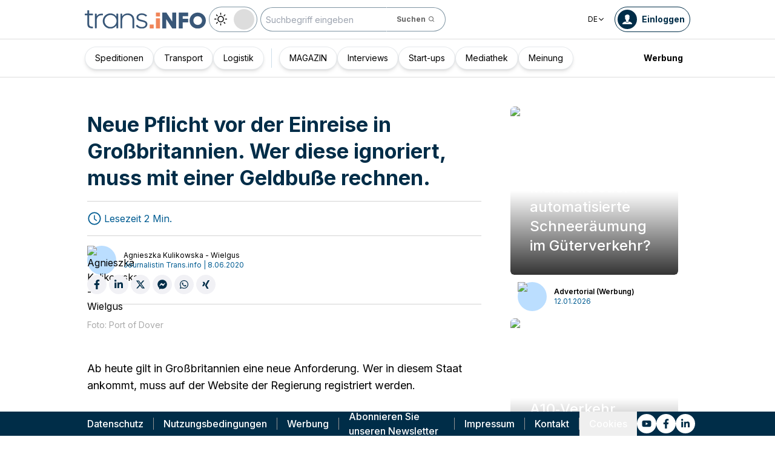

--- FILE ---
content_type: text/html; charset=utf-8
request_url: https://trans.info/de/neue-pflicht-vor-der-einreise-nach-grosbritannien-wer-diese-ignoriert-muss-mit-einer-geldbuse-rechnen-188052
body_size: 192734
content:
<!DOCTYPE html><html lang="de" class="scroll-smooth"><head><meta charSet="utf-8"/><meta name="viewport" content="width=device-width, initial-scale=1"/><link rel="stylesheet" href="/_next/static/css/0b8aca63e754225b.css" data-precedence="next"/><link rel="stylesheet" href="/_next/static/css/e328eac134c223f3.css" data-precedence="next"/><link rel="stylesheet" href="/_next/static/css/0788d812fe1c6770.css" data-precedence="next"/><link rel="stylesheet" href="/_next/static/css/d1ce7f61616b3376.css" data-precedence="next"/><link rel="stylesheet" href="/_next/static/css/94d89ef146acf5e9.css" data-precedence="next"/><link rel="preload" as="script" fetchPriority="low" href="/_next/static/chunks/webpack-7523a7377423fd8b.js"/><script src="/_next/static/chunks/fd9d1056-d6259937ab07002b.js" async=""></script><script src="/_next/static/chunks/2117-4bb31372ddf7f55a.js" async=""></script><script src="/_next/static/chunks/main-app-fb757dbf2494d41f.js" async=""></script><script src="/_next/static/chunks/5878-63afada22e240c17.js" async=""></script><script src="/_next/static/chunks/app/error-5b52fa143fc03e3f.js" async=""></script><script src="/_next/static/chunks/4f53ad1b-76b1d327a8ba0349.js" async=""></script><script src="/_next/static/chunks/a63740d3-3cee1c883db8a5f7.js" async=""></script><script src="/_next/static/chunks/8dc5345f-eb58e227352ef8ac.js" async=""></script><script src="/_next/static/chunks/4f9d9cd8-ac730608f1b6e825.js" async=""></script><script src="/_next/static/chunks/9081a741-51aedfaed072c4d2.js" async=""></script><script src="/_next/static/chunks/5735-853fb8ea957c9961.js" async=""></script><script src="/_next/static/chunks/3817-d9692ed11d5fcc0b.js" async=""></script><script src="/_next/static/chunks/6933-7c13990b0819d909.js" async=""></script><script src="/_next/static/chunks/3786-c2c86de1aac8a274.js" async=""></script><script src="/_next/static/chunks/2267-6d39be8c79a8e90e.js" async=""></script><script src="/_next/static/chunks/8333-904be654b0e83d2a.js" async=""></script><script src="/_next/static/chunks/4930-f3f5e749e21a682f.js" async=""></script><script src="/_next/static/chunks/9501-3874ab369a869d6b.js" async=""></script><script src="/_next/static/chunks/1644-ea97ecb0c7a52545.js" async=""></script><script src="/_next/static/chunks/2261-fbf67e7ab9acf76c.js" async=""></script><script src="/_next/static/chunks/8986-89ed499b7221ece4.js" async=""></script><script src="/_next/static/chunks/8224-49feedd0aa0916d3.js" async=""></script><script src="/_next/static/chunks/3603-eb1eead648e8ceb6.js" async=""></script><script src="/_next/static/chunks/6758-0c1281818127b5c1.js" async=""></script><script src="/_next/static/chunks/1317-fc5ee62a39a1a10c.js" async=""></script><script src="/_next/static/chunks/812-b4e4139529499dc0.js" async=""></script><script src="/_next/static/chunks/7679-1f9528065a7df8b8.js" async=""></script><script src="/_next/static/chunks/1093-694ac95b4fa447b7.js" async=""></script><script src="/_next/static/chunks/app/%5Blocale%5D/(default)/%5Bid%5D/page-ce68622a002e2cfe.js" async=""></script><script src="/_next/static/chunks/app/%5Blocale%5D/(default)/template-9fd6c59f45df2c2d.js" async=""></script><script src="/_next/static/chunks/12038df7-c110168237fa73eb.js" async=""></script><script src="/_next/static/chunks/1132-082f38aa12d89a74.js" async=""></script><script src="/_next/static/chunks/8894-c5a25a3bafedb7d9.js" async=""></script><script src="/_next/static/chunks/5544-3426bab855bf833d.js" async=""></script><script src="/_next/static/chunks/7085-61b2b90b37e0b864.js" async=""></script><script src="/_next/static/chunks/2396-c336753bb45fb11f.js" async=""></script><script src="/_next/static/chunks/app/%5Blocale%5D/(default)/page-814e5f10ed942d35.js" async=""></script><script src="/_next/static/chunks/3776-47b1d36c2890c208.js" async=""></script><script src="/_next/static/chunks/2259-bd60322da35d2359.js" async=""></script><script src="/_next/static/chunks/app/%5Blocale%5D/layout-b619b7730e3ecb8f.js" async=""></script><script src="/_next/static/chunks/1056-422f3165c8e8157f.js" async=""></script><script src="/_next/static/chunks/1756-87da362f1581ea17.js" async=""></script><script src="/_next/static/chunks/4236-16de494c25de9a79.js" async=""></script><script src="/_next/static/chunks/3221-21779e18339b04b8.js" async=""></script><script src="/_next/static/chunks/app/%5Blocale%5D/(default)/layout-b250a606d1f64ef9.js" async=""></script><link rel="preload" href="https://www.googletagmanager.com/gtm.js?id=GTM-KXXMPR" as="script"/><meta name="google-site-verification" content="19nDqMsggDPQNfjLbk1RTqyxAHeiGN9DkODy5al6vQY"/><title>Neue Pflicht vor der Einreise in Großbritannien. Wer diese ignoriert, muss mit einer Geldbuße rechnen. | trans.info</title><meta name="description" content="Ab heute gilt in Großbritannien eine neue Anforderung. Wer in diesem Staat ankommt, muss auf der Website der Regierung registriert werden. Ab dem 8. Juni werden Personen, die nach Großbritannien&amp;hellip;"/><meta name="author" content="trans.info"/><meta name="robots" content="max-image-preview:large"/><meta name="theme-color" content="#FFDC3A"/><link rel="canonical" href="https://trans.info/de/neue-pflicht-vor-der-einreise-nach-grosbritannien-wer-diese-ignoriert-muss-mit-einer-geldbuse-rechnen-188052"/><meta property="og:title" content="Neue Pflicht vor der Einreise in Großbritannien. Wer diese ignoriert, muss mit einer Geldbuße rechnen."/><meta property="og:description" content="Neue Pflicht vor der Einreise in Großbritannien. Wer diese ignoriert, muss mit einer Geldbuße rechnen."/><meta property="og:url" content="https://trans.info/de/neue-pflicht-vor-der-einreise-nach-grosbritannien-wer-diese-ignoriert-muss-mit-einer-geldbuse-rechnen-188052"/><meta property="og:image" content="https://cdn-trans.info/uploads/2020/06/5fb1e58260670fb71a362ff419d.jpg"/><meta property="og:image:width" content="1491"/><meta property="og:image:height" content="860"/><meta property="og:image:alt" content="Neue Pflicht vor der Einreise in Großbritannien. Wer diese ignoriert, muss mit einer Geldbuße rechnen."/><meta property="og:image:type" content="image/jpeg"/><meta property="og:type" content="article"/><meta name="twitter:card" content="summary_large_image"/><meta name="twitter:title" content="Neue Pflicht vor der Einreise in Großbritannien. Wer diese ignoriert, muss mit einer Geldbuße rechnen."/><meta name="twitter:description" content="Neue Pflicht vor der Einreise in Großbritannien. Wer diese ignoriert, muss mit einer Geldbuße rechnen."/><meta name="twitter:image" content="https://cdn-trans.info/uploads/2020/06/5fb1e58260670fb71a362ff419d.jpg"/><meta name="twitter:image:width" content="1491"/><meta name="twitter:image:height" content="860"/><meta name="twitter:image:type" content="image/jpeg"/><meta name="twitter:image:alt" content="Neue Pflicht vor der Einreise in Großbritannien. Wer diese ignoriert, muss mit einer Geldbuße rechnen."/><meta name="next-size-adjust"/><script>
        window.dataLayer = window.dataLayer || [];
        function gtag(){window.dataLayer.push(arguments);}
      
        // Set default consent to 'denied' as a placeholder
        // Determine actual values based on your own requirements
        gtag('consent', 'default', {
          'ad_storage': 'denied',
          'ad_user_data': 'denied',
          'ad_personalization': 'denied',
          'analytics_storage': 'denied'
        });
        // set container default parameters
        gtag('js', new Date());
      </script><noscript><iframe style="display:none;visibility:hidden" src="https://www.googletagmanager.com/ns.html?id=GTM-KXXMPR" height="0" width="0"></iframe></noscript><script src="/_next/static/chunks/polyfills-42372ed130431b0a.js" noModule=""></script></head><body class="p-0 __className_22b49a" cz-shortcut-listen="true"><div class="hidden lg:block"><!--$!--><template data-dgst="BAILOUT_TO_CLIENT_SIDE_RENDERING"></template><!--/$--></div><header class="relative sticky top-0 z-50 mb-[72px]"><div class="w-full top-0 transition-all"><div class="w-100 text-premium relative flex flex-col bg-white dark:bg-premium-darker dark:text-white block lg:hidden"><!--$!--><template data-dgst="BAILOUT_TO_CLIENT_SIDE_RENDERING"></template><!--/$--><div class="w-100 text-premium relative sticky z-10 flex min-h-16 items-center justify-between px-3 lg:container bg-white dark:bg-premium-darker"><div class="flex w-max items-center justify-between gap-3 py-3"><a class="flex" href="/de"><img alt="TransInfo" loading="lazy" width="150" height="37.5" decoding="async" data-nimg="1" class="block dark:hidden" style="color:transparent" src="/static/svg/transinfoLogoColor.svg"/><img alt="TransInfo" loading="lazy" width="150" height="37.5" decoding="async" data-nimg="1" class="dark:block hidden" style="color:transparent" src="/static/svg/transinfoLogoWhiteColor.svg"/></a></div><div class="flex"><button class="flex h-10 w-10 items-center justify-center rounded-full bg-premium-dark text-white"><span class="block w-4"><svg xmlns="http://www.w3.org/2000/svg" fill="none" viewBox="0 0 20 17"><path stroke="currentColor" stroke-linecap="round" stroke-width="3" d="M2.346 1.681h16.016M2.346 8.354h16.016M2.346 15.027h16.016"></path></svg></span></button></div></div><div class="relative flex w-full grow flex-col overflow-auto bg-premium-dark transition-all duration-300 lg:hidden dark:bg-premium-darker dark:text-white pointer-events-none h-0 opacity-0"><nav class="flex min-h-[calc(100vh-104px)] flex-col overflow-auto text-[14px] text-white"><div class="flex grow flex-col"><div class="flex w-full grow justify-around px-8 py-4 text-center font-bold"><div class="flex flex-col justify-center"><a class="block w-full mb-3 pl-2" rel="" href="/de/category/speditionen">Speditionen</a><a class="block w-full mb-3 pl-2" rel="" href="/de/category/transport">Transport</a><a class="block w-full mb-3 pl-2" rel="" href="/de/category/logistik">Logistik</a><a class="block w-full mb-3 pl-2" rel="" href="/de/interviews">Interviews</a></div><div class="my-2 block min-h-full w-0.5 border-l border-premium-900"></div><div class="flex flex-col justify-center"><a class="block w-full mb-3 pl-2" rel="" href="/de/page/magazin">MAGAZIN</a><a class="block w-full mb-3 pl-2" rel="" href="/de/category/start-ups">Start-ups</a><a class="block w-full mb-3 pl-2" rel="" href="/de/category/video">Mediathek</a><a class="block w-full mb-3 pl-2" rel="" href="/de/tag/meinung">Meinung</a></div></div><div class="flex grow flex-col justify-center px-8 py-4 text-center font-bold"><a class="block w-full mb-3 pl-2" rel="" href="/de/tag/pobierz_przewodnik">Pobierz przewodnik</a><a class="block w-full mb-3 pl-2" rel="" href="/de/contact">Kontakt</a><a class="block w-full mb-3 pl-2" rel="" href="/de/newsletter">Newsletter</a></div><div class="flex grow flex-col justify-center bg-premium-medium py-2 text-center dark:bg-premium-dark"><div class="flex flex-row items-center px-8 font-bold"><a class="block w-full text-center [&amp;:not(:first-child)]:border-l" rel="nofollow" href="/de/sales">Werbung</a></div></div><div class="flex w-full grow flex-wrap items-center justify-evenly gap-x-2 px-2 py-4"><div class="flex flex-row gap-x-2"><a rel="nofollow noopener noreferrer" target="_blank" aria-label="Link to yt" href="https://www.youtube.com/@transiNFO-DE"><div class="scale-100 rounded-full bg-white transition-all duration-300 ease-in-out hover:-translate-y-1 hover:scale-[1.1] p-2"><svg stroke="currentColor" fill="currentColor" stroke-width="0" viewBox="0 0 576 512" class="text-premium-dark text-md" height="1em" width="1em" xmlns="http://www.w3.org/2000/svg"><path d="M549.655 124.083c-6.281-23.65-24.787-42.276-48.284-48.597C458.781 64 288 64 288 64S117.22 64 74.629 75.486c-23.497 6.322-42.003 24.947-48.284 48.597-11.412 42.867-11.412 132.305-11.412 132.305s0 89.438 11.412 132.305c6.281 23.65 24.787 41.5 48.284 47.821C117.22 448 288 448 288 448s170.78 0 213.371-11.486c23.497-6.321 42.003-24.171 48.284-47.821 11.412-42.867 11.412-132.305 11.412-132.305s0-89.438-11.412-132.305zm-317.51 213.508V175.185l142.739 81.205-142.739 81.201z"></path></svg></div></a><a rel="nofollow noopener noreferrer" target="_blank" aria-label="Link to fb" href="https://www.facebook.com/trans.infoGermany"><div class="scale-100 rounded-full bg-white transition-all duration-300 ease-in-out hover:-translate-y-1 hover:scale-[1.1] p-2"><svg stroke="currentColor" fill="currentColor" stroke-width="0" viewBox="0 0 320 512" class="text-premium-dark text-md" height="1em" width="1em" xmlns="http://www.w3.org/2000/svg"><path d="M279.14 288l14.22-92.66h-88.91v-60.13c0-25.35 12.42-50.06 52.24-50.06h40.42V6.26S260.43 0 225.36 0c-73.22 0-121.08 44.38-121.08 124.72v70.62H22.89V288h81.39v224h100.17V288z"></path></svg></div></a><a rel="nofollow noopener noreferrer" target="_blank" aria-label="Link to li" href="https://www.linkedin.com/showcase/trans-info-dach"><div class="scale-100 rounded-full bg-white transition-all duration-300 ease-in-out hover:-translate-y-1 hover:scale-[1.1] p-2"><svg stroke="currentColor" fill="currentColor" stroke-width="0" viewBox="0 0 448 512" class="text-premium-dark text-md" height="1em" width="1em" xmlns="http://www.w3.org/2000/svg"><path d="M100.28 448H7.4V148.9h92.88zM53.79 108.1C24.09 108.1 0 83.5 0 53.8a53.79 53.79 0 0 1 107.58 0c0 29.7-24.1 54.3-53.79 54.3zM447.9 448h-92.68V302.4c0-34.7-.7-79.2-48.29-79.2-48.29 0-55.69 37.7-55.69 76.7V448h-92.78V148.9h89.08v40.8h1.3c12.4-23.5 42.69-48.3 87.88-48.3 94 0 111.28 61.9 111.28 142.3V448z"></path></svg></div></a></div><a class="flex gap-x-2 items-center justify-center bg-white text-premium-dark hover:text-premium-900 font-bold rounded-3xl py-1 pl-1 pr-4" rel="nofollow" href="/de/login"><span class="flex h-8 w-8 items-center justify-center FooterLogin_svg__S4nbv"><svg xmlns="http://www.w3.org/2000/svg" fill="none" viewBox="0 0 42 42"><circle cx="21" cy="21" r="20.5" fill="#fff"></circle><path fill="#015C92" d="M21.05 11c4.918.104 5.476 3.458 4.427 7.328.164.103.5.472.444 1.09-.165 1.135-.663 1.445-.938 1.445-.111.773-.502 1.588-.889 2.104-.276.361-.379.826-.379 1.29 0 .413-.006.15.05.615q.084.223.23.415c-.113.397-.765 2.289-2.995 2.289-2.283 0-2.897-2.041-2.962-2.29q.154-.189.247-.414c.055-.567.065-.303.065-.768 0-.413-.173-.766-.395-1.075-.386-.517-.76-1.393-.872-2.166-.333 0-.827-.31-.938-1.445-.056-.618.206-.987.428-1.09-.553-1.444-1.594-5.926 1.942-6.39.387-.62 1.319-.938 2.534-.938m-3.885 14.978c.443 1.098 1.613 2.58 3.835 2.58 2.224 0 3.39-1.455 3.851-2.565C27.04 27.251 31.5 27.637 31.5 32h-21c0-4.474 4.44-4.782 6.665-6.022"></path></svg></span>Einloggen</a><button class="DarkModeSwitch_mobile__kUXgX DarkModeSwitch_darkmodeSwitch__kcnGH"><div class="DarkModeSwitch_pin__qUwpN"></div><p class="DarkModeSwitch_text__zgExZ DarkModeSwitch_textLight__FgjwS"><svg xmlns="http://www.w3.org/2000/svg" width="22" height="22" fill="none"><path fill="currentColor" d="M14.308 6.819a5.33 5.33 0 0 0-3.745-1.565A5.21 5.21 0 0 0 6.82 6.819a5.33 5.33 0 0 0-1.565 3.744c0 1.454.614 2.795 1.565 3.745a5.33 5.33 0 0 0 3.744 1.565 5.21 5.21 0 0 0 3.745-1.565 5.33 5.33 0 0 0 1.565-3.745 5.21 5.21 0 0 0-1.565-3.744m-1.006 6.483a3.87 3.87 0 0 1-2.739 1.118c-1.062 0-2.04-.42-2.738-1.118a3.87 3.87 0 0 1-1.118-2.739c0-1.062.419-2.04 1.118-2.738a3.87 3.87 0 0 1 2.738-1.118c1.062 0 2.04.42 2.739 1.118a3.87 3.87 0 0 1 1.118 2.738c0 1.062-.42 2.04-1.118 2.739M20.4 9.837h-2.152a.74.74 0 0 0-.726.726.74.74 0 0 0 .726.727H20.4a.74.74 0 0 0 .727-.727.74.74 0 0 0-.727-.726M10.564 17.522a.74.74 0 0 0-.727.726V20.4a.74.74 0 0 0 .726.727.74.74 0 0 0 .727-.727v-2.152a.74.74 0 0 0-.726-.726M18.025 17.019l-1.537-1.537c-.252-.28-.727-.28-1.006 0a.71.71 0 0 0 0 1.006l1.537 1.537c.28.28.726.28 1.006 0a.71.71 0 0 0 0-1.006M10.564 0a.74.74 0 0 0-.727.727v2.151a.74.74 0 0 0 .726.727.74.74 0 0 0 .727-.727V.727A.74.74 0 0 0 10.564 0M18.053 3.102a.71.71 0 0 0-1.006 0L15.51 4.639a.71.71 0 0 0 0 1.006c.251.28.726.28 1.006 0l1.537-1.537a.71.71 0 0 0 0-1.006M2.878 9.837H.727a.74.74 0 0 0-.727.726c0 .392.307.727.727.727h2.151a.74.74 0 0 0 .727-.727.74.74 0 0 0-.727-.726M5.617 15.482c-.251-.28-.726-.28-1.006 0l-1.537 1.537a.71.71 0 0 0 0 1.006c.28.28.727.28 1.006 0l1.537-1.537a.71.71 0 0 0 0-1.006M5.617 4.639 4.08 3.102a.71.71 0 0 0-1.006 0 .71.71 0 0 0 0 1.006l1.537 1.537c.28.28.727.28 1.006 0a.71.71 0 0 0 0-1.006"></path></svg></p><p class="DarkModeSwitch_text__zgExZ DarkModeSwitch_textDark__virQf"><svg xmlns="http://www.w3.org/2000/svg" width="16" height="16" fill="none"><path fill="currentColor" d="M15.622 9.106a.56.56 0 0 0-.47.102 6 6 0 0 1-1.82 1.067c-.634.246-1.33.37-2.065.37A6 6 0 0 1 7.013 8.88a6.05 6.05 0 0 1-1.758-4.268c0-.698.123-1.375.327-1.99A5.5 5.5 0 0 1 6.564.857a.525.525 0 0 0-.082-.739.56.56 0 0 0-.47-.102 8.25 8.25 0 0 0-4.335 2.913A8.15 8.15 0 0 0 0 7.874c0 2.237.9 4.268 2.372 5.746A8.05 8.05 0 0 0 8.097 16c1.881 0 3.62-.657 5.01-1.744a8.1 8.1 0 0 0 2.862-4.494c.103-.308-.06-.595-.347-.656m-3.129 4.288a6.97 6.97 0 0 1-4.355 1.518c-1.942 0-3.7-.8-4.969-2.072a7.05 7.05 0 0 1-2.065-4.986c0-1.621.532-3.098 1.452-4.288a7 7 0 0 1 2.351-1.97 7 7 0 0 0-.286.697 6.9 6.9 0 0 0-.388 2.34c0 1.949.797 3.734 2.065 5.006a7.05 7.05 0 0 0 4.989 2.073c.859 0 1.677-.144 2.433-.431.266-.103.532-.206.777-.329a7.5 7.5 0 0 1-2.004 2.442"></path></svg></p></button></div><div class="flex grow flex-col justify-center px-8 pb-8 pt-2 text-center text-[14px]"><a class="block pb-1" rel="nofollow" href="/de/page/impressum">Impressum</a><a class="block pb-1" rel="nofollow" href="/de/policy">Datenschutz</a><a class="block pb-1" rel="nofollow" href="/de/rules">Nutzungsbedingungen</a><button>Cookies</button></div></div></nav></div></div><div class="absolute top-full w-full lg:hidden"><div class="absolute left-0 top-0 h-full w-full bg-white opacity-[0.5] dark:bg-premium-dark"></div><div class="PillBar_pillGroup__GRv56"><a class="PillBar_pillButton__7W1V_ bg-white text-black" href="/de/category/speditionen">Speditionen</a><a class="PillBar_pillButton__7W1V_ bg-white text-black" href="/de/category/transport">Transport</a><a class="PillBar_pillButton__7W1V_ bg-white text-black" href="/de/category/logistik">Logistik</a></div></div><div class="rounded-b-2xl bg-premium-dark text-white shadow-xl lg:rounded-none lg:bg-white lg:text-black lg:shadow-none dark:bg-premium-dark dark:bg-premium-darker dark:text-white hidden lg:block"><div class="mx-auto flex h-16 items-center justify-between px-3 container"><div class="flex w-max items-center justify-between gap-3 py-3"><a class="flex" href="/de"><img alt="TransInfo" loading="lazy" width="200" height="50" decoding="async" data-nimg="1" class="lg:block dark:hidden" style="color:transparent" src="/static/svg/transinfoLogoColor.svg"/><img alt="TransInfo" loading="lazy" width="200" height="50" decoding="async" data-nimg="1" class="lg:hidden dark:block" style="color:transparent" src="/static/svg/transinfoLogoWhiteColor.svg"/></a><button class="DarkModeSwitch_mobile__kUXgX DarkModeSwitch_darkmodeSwitch__kcnGH hidden lg:block"><div class="DarkModeSwitch_pin__qUwpN"></div><p class="DarkModeSwitch_text__zgExZ DarkModeSwitch_textLight__FgjwS"><svg xmlns="http://www.w3.org/2000/svg" width="22" height="22" fill="none"><path fill="currentColor" d="M14.308 6.819a5.33 5.33 0 0 0-3.745-1.565A5.21 5.21 0 0 0 6.82 6.819a5.33 5.33 0 0 0-1.565 3.744c0 1.454.614 2.795 1.565 3.745a5.33 5.33 0 0 0 3.744 1.565 5.21 5.21 0 0 0 3.745-1.565 5.33 5.33 0 0 0 1.565-3.745 5.21 5.21 0 0 0-1.565-3.744m-1.006 6.483a3.87 3.87 0 0 1-2.739 1.118c-1.062 0-2.04-.42-2.738-1.118a3.87 3.87 0 0 1-1.118-2.739c0-1.062.419-2.04 1.118-2.738a3.87 3.87 0 0 1 2.738-1.118c1.062 0 2.04.42 2.739 1.118a3.87 3.87 0 0 1 1.118 2.738c0 1.062-.42 2.04-1.118 2.739M20.4 9.837h-2.152a.74.74 0 0 0-.726.726.74.74 0 0 0 .726.727H20.4a.74.74 0 0 0 .727-.727.74.74 0 0 0-.727-.726M10.564 17.522a.74.74 0 0 0-.727.726V20.4a.74.74 0 0 0 .726.727.74.74 0 0 0 .727-.727v-2.152a.74.74 0 0 0-.726-.726M18.025 17.019l-1.537-1.537c-.252-.28-.727-.28-1.006 0a.71.71 0 0 0 0 1.006l1.537 1.537c.28.28.726.28 1.006 0a.71.71 0 0 0 0-1.006M10.564 0a.74.74 0 0 0-.727.727v2.151a.74.74 0 0 0 .726.727.74.74 0 0 0 .727-.727V.727A.74.74 0 0 0 10.564 0M18.053 3.102a.71.71 0 0 0-1.006 0L15.51 4.639a.71.71 0 0 0 0 1.006c.251.28.726.28 1.006 0l1.537-1.537a.71.71 0 0 0 0-1.006M2.878 9.837H.727a.74.74 0 0 0-.727.726c0 .392.307.727.727.727h2.151a.74.74 0 0 0 .727-.727.74.74 0 0 0-.727-.726M5.617 15.482c-.251-.28-.726-.28-1.006 0l-1.537 1.537a.71.71 0 0 0 0 1.006c.28.28.727.28 1.006 0l1.537-1.537a.71.71 0 0 0 0-1.006M5.617 4.639 4.08 3.102a.71.71 0 0 0-1.006 0 .71.71 0 0 0 0 1.006l1.537 1.537c.28.28.727.28 1.006 0a.71.71 0 0 0 0-1.006"></path></svg></p><p class="DarkModeSwitch_text__zgExZ DarkModeSwitch_textDark__virQf"><svg xmlns="http://www.w3.org/2000/svg" width="16" height="16" fill="none"><path fill="currentColor" d="M15.622 9.106a.56.56 0 0 0-.47.102 6 6 0 0 1-1.82 1.067c-.634.246-1.33.37-2.065.37A6 6 0 0 1 7.013 8.88a6.05 6.05 0 0 1-1.758-4.268c0-.698.123-1.375.327-1.99A5.5 5.5 0 0 1 6.564.857a.525.525 0 0 0-.082-.739.56.56 0 0 0-.47-.102 8.25 8.25 0 0 0-4.335 2.913A8.15 8.15 0 0 0 0 7.874c0 2.237.9 4.268 2.372 5.746A8.05 8.05 0 0 0 8.097 16c1.881 0 3.62-.657 5.01-1.744a8.1 8.1 0 0 0 2.862-4.494c.103-.308-.06-.595-.347-.656m-3.129 4.288a6.97 6.97 0 0 1-4.355 1.518c-1.942 0-3.7-.8-4.969-2.072a7.05 7.05 0 0 1-2.065-4.986c0-1.621.532-3.098 1.452-4.288a7 7 0 0 1 2.351-1.97 7 7 0 0 0-.286.697 6.9 6.9 0 0 0-.388 2.34c0 1.949.797 3.734 2.065 5.006a7.05 7.05 0 0 0 4.989 2.073c.859 0 1.677-.144 2.433-.431.266-.103.532-.206.777-.329a7.5 7.5 0 0 1-2.004 2.442"></path></svg></p></button><form class="flex h-full translate-x-9 items-center lg:translate-x-0 hidden lg:flex" action="/de/search" method="GET"><input type="text" placeholder="Suchbegriff eingeben" class="h-10 rounded-full border border-premium-dark border-opacity-50 bg-white px-2 py-[9px] pr-6 text-sm text-black opacity-100 outline-none transition-all placeholder:text-sm placeholder:italic lg:py-[5px] dark:border-premium-500 dark:bg-premium-dark dark:text-white" name="q"/><button type="submit" class="flex h-10 w-10 -translate-x-9 items-center justify-center rounded-br-full rounded-tr-full border border-premium-dark border-l-transparent border-opacity-50 bg-white text-xs font-bold text-premium-dark text-white transition-colors hover:bg-premium-500 lg:w-auto lg:border-l-transparent lg:px-4 lg:py-2 lg:text-gray-700 dark:border-premium-500 dark:border-l-transparent dark:bg-premium-dark dark:hover:bg-premium-500"><span class="hidden lg:inline">Suchen</span><svg stroke="currentColor" fill="currentColor" stroke-width="0" viewBox="0 0 24 24" class="h-6 w-6 lg:ml-1 lg:h-auto lg:w-auto" height="1em" width="1em" xmlns="http://www.w3.org/2000/svg"><path d="M10 18a7.952 7.952 0 0 0 4.897-1.688l4.396 4.396 1.414-1.414-4.396-4.396A7.952 7.952 0 0 0 18 10c0-4.411-3.589-8-8-8s-8 3.589-8 8 3.589 8 8 8zm0-14c3.309 0 6 2.691 6 6s-2.691 6-6 6-6-2.691-6-6 2.691-6 6-6z"></path></svg></button></form></div><div class="flex w-max items-center justify-between gap-3 py-3"><div class="relative hidden lg:block mx-4"><button class="flex items-center gap-1 dark:text-white text-black bg-white text-xs dark:bg-premium-darker">DE<svg stroke="currentColor" fill="currentColor" stroke-width="0" viewBox="0 0 512 512" class="h-3 w-3" height="1em" width="1em" xmlns="http://www.w3.org/2000/svg"><path d="M256 294.1L383 167c9.4-9.4 24.6-9.4 33.9 0s9.3 24.6 0 34L273 345c-9.1 9.1-23.7 9.3-33.1.7L95 201.1c-4.7-4.7-7-10.9-7-17s2.3-12.3 7-17c9.4-9.4 24.6-9.4 33.9 0l127.1 127z"></path></svg></button><div class="absolute left-0 rounded-lg border border-gray-600  dark:bg-premium-dark dark:text-white transition-opacity z-[100] pointer-events-none opacity-0 top-full mt-3 text-black bg-white"><a hrefLang="pl" class="block w-full p-2 text-left text-xs transition-colors hover:bg-gray-200 hover:text-black rounded-t-lg" href="/pl">Polski</a><a hrefLang="en" class="block w-full p-2 text-left text-xs transition-colors hover:bg-gray-200 hover:text-black" href="/en">English</a><a hrefLang="es" class="block w-full p-2 text-left text-xs transition-colors hover:bg-gray-200 hover:text-black" href="/es">Español</a><a hrefLang="fr" class="block w-full p-2 text-left text-xs transition-colors hover:bg-gray-200 hover:text-black" href="/fr">Français</a><a hrefLang="it" class="block w-full p-2 text-left text-xs transition-colors hover:bg-gray-200 hover:text-black" href="/it">Italiano</a><a hrefLang="lt" class="block w-full p-2 text-left text-xs transition-colors hover:bg-gray-200 hover:text-black" href="/lt">Lietuvių</a><a hrefLang="ua" class="block w-full p-2 text-left text-xs transition-colors hover:bg-gray-200 hover:text-black" href="/ua">Українська</a><a hrefLang="hu" class="block w-full p-2 text-left text-xs transition-colors hover:bg-gray-200 hover:text-black" href="/hu">Magyar</a><a hrefLang="ro" class="block w-full p-2 text-left text-xs transition-colors hover:bg-gray-200 hover:text-black" href="/ro">Română</a><a hrefLang="ru" class="block w-full p-2 text-left text-xs transition-colors hover:bg-gray-200 hover:text-black rounded-b-lg" href="/ru">Русский</a></div></div><form class="flex h-full translate-x-9 items-center lg:translate-x-0 lg:hidden" action="/de/search" method="GET"><input type="text" placeholder="Suchbegriff eingeben" class="h-10 rounded-full border border-premium-dark border-opacity-50 bg-white px-2 py-[9px] pr-6 text-sm text-black opacity-100 outline-none transition-all placeholder:text-sm placeholder:italic lg:py-[5px] dark:border-premium-500 dark:bg-premium-dark dark:text-white" name="q"/><button type="submit" class="flex h-10 w-10 -translate-x-9 items-center justify-center rounded-br-full rounded-tr-full border border-premium-dark border-l-transparent border-opacity-50 bg-white text-xs font-bold text-premium-dark text-white transition-colors hover:bg-premium-500 lg:w-auto lg:border-l-transparent lg:px-4 lg:py-2 lg:text-gray-700 dark:border-premium-500 dark:border-l-transparent dark:bg-premium-dark dark:hover:bg-premium-500"><span class="hidden lg:inline">Suchen</span><svg stroke="currentColor" fill="currentColor" stroke-width="0" viewBox="0 0 24 24" class="h-6 w-6 lg:ml-1 lg:h-auto lg:w-auto" height="1em" width="1em" xmlns="http://www.w3.org/2000/svg"><path d="M10 18a7.952 7.952 0 0 0 4.897-1.688l4.396 4.396 1.414-1.414-4.396-4.396A7.952 7.952 0 0 0 18 10c0-4.411-3.589-8-8-8s-8 3.589-8 8 3.589 8 8 8zm0-14c3.309 0 6 2.691 6 6s-2.691 6-6 6-6-2.691-6-6 2.691-6 6-6z"></path></svg></button></form><a rel="nofollow" class="lg:text-premium-dark lg:hover:text-premium-900 dark:hover:text-premium-100 flex items-center pl-1 pr-2 text-sm font-bold transition-all dark:text-white border border-premium-dark dark:border-premium-500 rounded-full p-1" href="/de/login?from=/neue-pflicht-vor-der-einreise-nach-grosbritannien-wer-diese-ignoriert-muss-mit-einer-geldbuse-rechnen-188052"><div class="mr-2 rounded-full bg-premium-dark p-2 text-white dark:bg-white dark:text-premium-dark"><!--$--><svg xmlns="http://www.w3.org/2000/svg" fill="none" viewBox="0 0 18 18" width="16" height="16"><path fill="currentColor" d="M9.042 0c4.216.089 4.694 2.964 3.795 6.28.141.09.428.406.38.936-.14.973-.567 1.238-.803 1.238-.095.663-.43 1.36-.762 1.803-.236.31-.324.708-.324 1.107 0 .353-.006.128.042.526q.073.191.197.356c-.097.34-.656 1.962-2.567 1.962-1.957 0-2.483-1.75-2.54-1.962q.134-.163.212-.356c.048-.485.057-.26.057-.658 0-.354-.148-.657-.339-.922-.331-.443-.652-1.193-.747-1.856-.286 0-.71-.265-.804-1.238-.048-.53.176-.846.366-.935C4.731 5.043 3.84 1.2 6.87.803 7.2.273 8 0 9.042 0M5.713 12.838c.38.942 1.383 2.213 3.287 2.213 1.906 0 2.906-1.248 3.3-2.2C14.178 13.93 18 14.262 18 18H0c0-3.835 3.805-4.098 5.713-5.162"></path></svg><!--/$--></div><span class="hidden text-nowrap lg:block">Einloggen</span></a></div></div><nav class="absolute top-full w-full border-b border-t border-gray-500 px-2 hidden lg:block"><div class="absolute left-0 top-0 h-full w-full bg-white opacity-[0.8]  dark:bg-premium-dark"></div><div class="container mx-auto"><ul class="flex items-center justify-start gap-3 p-2 lg:gap-1 lg:p-1"><ul class="flex items-center justify-start gap-3 p-2"><li class="group relative flex h-full flex-grow items-center justify-center"><a class="border border-opacity-10 bg-white border-premium-dark hover:opacity-30 flex h-full px-4 py-2 items-center justify-start rounded-full text-sm transition-colors whitespace-nowrap flex items-center justify-center gap-1 border shadow-md bg-white text-black hover:text-black" href="/de/category/speditionen">Speditionen</a></li><li class="group relative flex h-full flex-grow items-center justify-center"><a class="border border-opacity-10 bg-white border-premium-dark hover:opacity-30 flex h-full px-4 py-2 items-center justify-start rounded-full text-sm transition-colors whitespace-nowrap flex items-center justify-center gap-1 border shadow-md bg-white text-black hover:text-black" href="/de/category/transport">Transport</a></li><li class="group relative flex h-full flex-grow items-center justify-center"><a class="border border-opacity-10 bg-white border-premium-dark hover:opacity-30 flex h-full px-4 py-2 items-center justify-start rounded-full text-sm transition-colors whitespace-nowrap flex items-center justify-center gap-1 border shadow-md bg-white text-black hover:text-black" href="/de/category/logistik">Logistik</a></li></ul><div class="mx-4 h-8 border-r border-premium-900 lg:mx-1"></div><ul class="flex items-center justify-start gap-3 p-2"><li class="group relative flex h-full flex-grow items-center justify-center"><a class="border border-opacity-10 bg-white border-premium-dark hover:opacity-30 flex h-full px-4 py-2 items-center justify-start rounded-full text-sm transition-colors whitespace-nowrap flex items-center justify-center gap-1 border shadow-md bg-white text-black hover:text-black" href="/de/page/magazin">MAGAZIN</a></li><li class="group relative flex h-full flex-grow items-center justify-center"><a class="border border-opacity-10 bg-white border-premium-dark hover:opacity-30 flex h-full px-4 py-2 items-center justify-start rounded-full text-sm transition-colors whitespace-nowrap flex items-center justify-center gap-1 border shadow-md bg-white text-black hover:text-black" href="/de/interviews">Interviews</a></li><li class="group relative flex h-full flex-grow items-center justify-center"><a class="border border-opacity-10 bg-white border-premium-dark hover:opacity-30 flex h-full px-4 py-2 items-center justify-start rounded-full text-sm transition-colors whitespace-nowrap flex items-center justify-center gap-1 border shadow-md bg-white text-black hover:text-black" href="/de/category/start-ups">Start-ups</a></li><li class="group relative flex h-full flex-grow items-center justify-center"><a class="border border-opacity-10 bg-white border-premium-dark hover:opacity-30 flex h-full px-4 py-2 items-center justify-start rounded-full text-sm transition-colors whitespace-nowrap flex items-center justify-center gap-1 border shadow-md bg-white text-black hover:text-black" href="/de/category/video">Mediathek</a></li><li class="group relative flex h-full flex-grow items-center justify-center"><a class="border border-opacity-10 bg-white border-premium-dark hover:opacity-30 flex h-full px-4 py-2 items-center justify-start rounded-full text-sm transition-colors whitespace-nowrap flex items-center justify-center gap-1 border shadow-md bg-white text-black hover:text-black" href="/de/tag/meinung">Meinung</a></li></ul><div class="flex w-full flex-col items-end"><ul class="flex items-center justify-start gap-3 p-2"><li class="group relative flex h-full flex-grow items-center justify-center min-w-[200px] lg:min-w-[90px]"><a class="flex h-full items-center justify-center px-2 py-2 text-sm font-bold transition-colors hover:opacity-70" href="/de/sales">Werbung</a></li></ul></div></ul></div></nav></div></div></header><div class="transition-all relative lg:pb-20 w-full opacity-0 top-[50px]"><div class="container mx-auto lg:grid lg:grid-cols-3"><div class="pt-4 lg:col-span-2"><div class="block px-3 py-4 lg:px-4 lg:py-8 lg:pb-16"><div class="lg:hidden"><img alt="" loading="lazy" width="735" height="500" decoding="async" data-nimg="1" class="mb-2 h-auto w-full rounded-md" style="color:transparent" src="https://cdn-trans.info/uploads/2020/06/5fb1e58260670fb71a362ff419d.jpg"/><p class="text-xs text-gray-600 lg:text-sm">Foto: Port of Dover</p></div><h1 class="mb-4 text-lg font-bold leading-[1.3] text-premium-dark md:text-xl lg:text-[2.125rem] lg:leading-[1.3] dark:text-white">Neue Pflicht vor der Einreise in Großbritannien. Wer diese ignoriert, muss mit einer Geldbuße rechnen.</h1><div class="mb-4 flex items-center justify-between gap-2 border-b border-t border-ebony border-opacity-20 py-4 lg:justify-start lg:gap-8"><div class="flex items-center text-premium-900 dark:text-orange-500"><svg stroke="currentColor" fill="currentColor" stroke-width="0" viewBox="0 0 1024 1024" class="mr-1 h-6 w-6" height="1em" width="1em" xmlns="http://www.w3.org/2000/svg"><path d="M512 64C264.6 64 64 264.6 64 512s200.6 448 448 448 448-200.6 448-448S759.4 64 512 64zm0 820c-205.4 0-372-166.6-372-372s166.6-372 372-372 372 166.6 372 372-166.6 372-372 372z"></path><path d="M686.7 638.6L544.1 535.5V288c0-4.4-3.6-8-8-8H488c-4.4 0-8 3.6-8 8v275.4c0 2.6 1.2 5 3.3 6.5l165.4 120.6c3.6 2.6 8.6 1.8 11.2-1.7l28.6-39c2.6-3.7 1.8-8.7-1.8-11.2z"></path></svg>Lesezeit 2 Min.</div></div><div class="flex items-center gap-4 md:block xxxl:flex mb-4"><div class="items-left mb-4 flex flex-shrink-0 flex-col xl:mb-0"><div class="group flex items-center justify-between mr-2"><a class="flex items-center" href="/de/user/agnieszka-kulikowska-wielgus"><img alt="Agnieszka Kulikowska - Wielgus" loading="lazy" width="48" height="48" decoding="async" data-nimg="1" class="mr-3 h-8 w-8 rounded-full bg-premium-100 transition-transform group-hover:scale-110 lg:h-12 lg:w-12" style="color:transparent" src="https://cdn-trans.info/uploads/2017/09/8d36b0dd5b6c0679fb752471c48.png"/><div class="flex flex-col text-xs"><p class="mr-2 text-black dark:text-white">Agnieszka Kulikowska - Wielgus</p><p class="text-premium-900 dark:text-orange-500">Journalistin Trans.info | 8.06.2020</p></div></a></div></div><div class="flex items-center hidden flex-shrink-0 sm:flex"><!--$--><button class="react-share__ShareButton mr-1" style="background-color:transparent;border:none;padding:0;font:inherit;color:inherit;cursor:pointer"><div class="block h-8 w-8 rounded-full bg-gray-200 p-2 text-premium-dark transition-all hover:scale-110 hover:bg-gray-500"><svg stroke="currentColor" fill="currentColor" stroke-width="0" viewBox="0 0 320 512" class="h-4 w-4" height="1em" width="1em" xmlns="http://www.w3.org/2000/svg"><path d="M279.14 288l14.22-92.66h-88.91v-60.13c0-25.35 12.42-50.06 52.24-50.06h40.42V6.26S260.43 0 225.36 0c-73.22 0-121.08 44.38-121.08 124.72v70.62H22.89V288h81.39v224h100.17V288z"></path></svg></div></button><!--/$--><!--$--><button class="react-share__ShareButton mr-1" style="background-color:transparent;border:none;padding:0;font:inherit;color:inherit;cursor:pointer"><div class="block h-8 w-8 rounded-full bg-gray-200 p-2 text-premium-dark transition-all hover:scale-110 hover:bg-gray-500"><svg stroke="currentColor" fill="currentColor" stroke-width="0" viewBox="0 0 448 512" class="h-4 w-4" height="1em" width="1em" xmlns="http://www.w3.org/2000/svg"><path d="M100.28 448H7.4V148.9h92.88zM53.79 108.1C24.09 108.1 0 83.5 0 53.8a53.79 53.79 0 0 1 107.58 0c0 29.7-24.1 54.3-53.79 54.3zM447.9 448h-92.68V302.4c0-34.7-.7-79.2-48.29-79.2-48.29 0-55.69 37.7-55.69 76.7V448h-92.78V148.9h89.08v40.8h1.3c12.4-23.5 42.69-48.3 87.88-48.3 94 0 111.28 61.9 111.28 142.3V448z"></path></svg></div></button><!--/$--><!--$--><button class="react-share__ShareButton mr-1" style="background-color:transparent;border:none;padding:0;font:inherit;color:inherit;cursor:pointer"><div class="block h-8 w-8 rounded-full bg-gray-200 p-2 text-premium-dark transition-all hover:scale-110 hover:bg-gray-500"><svg stroke="currentColor" fill="currentColor" stroke-width="0" viewBox="0 0 24 24" class="h-4 w-4" height="1em" width="1em" xmlns="http://www.w3.org/2000/svg"><path d="M18.2048 2.25H21.5128L14.2858 10.51L22.7878 21.75H16.1308L10.9168 14.933L4.95084 21.75H1.64084L9.37084 12.915L1.21484 2.25H8.04084L12.7538 8.481L18.2048 2.25ZM17.0438 19.77H18.8768L7.04484 4.126H5.07784L17.0438 19.77Z"></path></svg></div></button><!--/$--><!--$--><button class="react-share__ShareButton mr-1" style="background-color:transparent;border:none;padding:0;font:inherit;color:inherit;cursor:pointer"><div class="block h-8 w-8 rounded-full bg-gray-200 p-2 text-premium-dark transition-all hover:scale-110 hover:bg-gray-500"><svg stroke="currentColor" fill="currentColor" stroke-width="0" viewBox="0 0 512 512" class="h-4 w-4" height="1em" width="1em" xmlns="http://www.w3.org/2000/svg"><path d="M256.55 8C116.52 8 8 110.34 8 248.57c0 72.3 29.71 134.78 78.07 177.94 8.35 7.51 6.63 11.86 8.05 58.23A19.92 19.92 0 0 0 122 502.31c52.91-23.3 53.59-25.14 62.56-22.7C337.85 521.8 504 423.7 504 248.57 504 110.34 396.59 8 256.55 8zm149.24 185.13l-73 115.57a37.37 37.37 0 0 1-53.91 9.93l-58.08-43.47a15 15 0 0 0-18 0l-78.37 59.44c-10.46 7.93-24.16-4.6-17.11-15.67l73-115.57a37.36 37.36 0 0 1 53.91-9.93l58.06 43.46a15 15 0 0 0 18 0l78.41-59.38c10.44-7.98 24.14 4.54 17.09 15.62z"></path></svg></div></button><!--/$--><!--$--><button class="react-share__ShareButton mr-1" style="background-color:transparent;border:none;padding:0;font:inherit;color:inherit;cursor:pointer"><div class="block h-8 w-8 rounded-full bg-gray-200 p-2 text-premium-dark transition-all hover:scale-110 hover:bg-gray-500"><svg stroke="currentColor" fill="currentColor" stroke-width="0" viewBox="0 0 448 512" class="h-4 w-4" height="1em" width="1em" xmlns="http://www.w3.org/2000/svg"><path d="M380.9 97.1C339 55.1 283.2 32 223.9 32c-122.4 0-222 99.6-222 222 0 39.1 10.2 77.3 29.6 111L0 480l117.7-30.9c32.4 17.7 68.9 27 106.1 27h.1c122.3 0 224.1-99.6 224.1-222 0-59.3-25.2-115-67.1-157zm-157 341.6c-33.2 0-65.7-8.9-94-25.7l-6.7-4-69.8 18.3L72 359.2l-4.4-7c-18.5-29.4-28.2-63.3-28.2-98.2 0-101.7 82.8-184.5 184.6-184.5 49.3 0 95.6 19.2 130.4 54.1 34.8 34.9 56.2 81.2 56.1 130.5 0 101.8-84.9 184.6-186.6 184.6zm101.2-138.2c-5.5-2.8-32.8-16.2-37.9-18-5.1-1.9-8.8-2.8-12.5 2.8-3.7 5.6-14.3 18-17.6 21.8-3.2 3.7-6.5 4.2-12 1.4-32.6-16.3-54-29.1-75.5-66-5.7-9.8 5.7-9.1 16.3-30.3 1.8-3.7.9-6.9-.5-9.7-1.4-2.8-12.5-30.1-17.1-41.2-4.5-10.8-9.1-9.3-12.5-9.5-3.2-.2-6.9-.2-10.6-.2-3.7 0-9.7 1.4-14.8 6.9-5.1 5.6-19.4 19-19.4 46.3 0 27.3 19.9 53.7 22.6 57.4 2.8 3.7 39.1 59.7 94.8 83.8 35.2 15.2 49 16.5 66.6 13.9 10.7-1.6 32.8-13.4 37.4-26.4 4.6-13 4.6-24.1 3.2-26.4-1.3-2.5-5-3.9-10.5-6.6z"></path></svg></div></button><!--/$--><!--$--><a href="https://www.xing.com/spi/shares/new?url=https://trans.info/de/neue-pflicht-vor-der-einreise-nach-grosbritannien-wer-diese-ignoriert-muss-mit-einer-geldbuse-rechnen-188052" target="_blank" rel="noopener noreferrer" class="mr-1"><div class="block h-8 w-8 rounded-full bg-gray-200 p-2 text-premium-dark transition-all hover:scale-110 hover:bg-gray-500"><svg stroke="currentColor" fill="currentColor" stroke-width="0" viewBox="0 0 384 512" class="h-4 w-4" height="1em" width="1em" xmlns="http://www.w3.org/2000/svg"><path d="M162.7 210c-1.8 3.3-25.2 44.4-70.1 123.5-4.9 8.3-10.8 12.5-17.7 12.5H9.8c-7.7 0-12.1-7.5-8.5-14.4l69-121.3c.2 0 .2-.1 0-.3l-43.9-75.6c-4.3-7.8.3-14.1 8.5-14.1H100c7.3 0 13.3 4.1 18 12.2l44.7 77.5zM382.6 46.1l-144 253v.3L330.2 466c3.9 7.1.2 14.1-8.5 14.1h-65.2c-7.6 0-13.6-4-18-12.2l-92.4-168.5c3.3-5.8 51.5-90.8 144.8-255.2 4.6-8.1 10.4-12.2 17.5-12.2h65.7c8 0 12.3 6.7 8.5 14.1z"></path></svg></div></a><!--/$--></div></div><div class="mb-4 border-b border-ebony border-opacity-20"></div><p class="article-before-content mb-4 font-semibold leading-[1.2] text-premium-900 lg:text-[1.375rem] dark:text-white"></p><div class="mb-4 hidden lg:block"><img alt="" loading="lazy" width="735" height="500" decoding="async" data-nimg="1" class="mb-2 h-auto w-full rounded-md" style="color:transparent" src="https://cdn-trans.info/uploads/2020/06/5fb1e58260670fb71a362ff419d.jpg"/><p class="text-xs text-gray-600 lg:text-sm">Foto: Port of Dover</p></div><article><div class="article-content protected"><div><div class="lead-text">
<p>Ab heute gilt in Großbritannien eine neue Anforderung. Wer in diesem Staat ankommt, muss auf der Website der Regierung registriert werden.</p>
</div>
<p>Ab dem 8. Juni werden Personen, die nach Großbritannien reisen, für 14 Tage unter Quarantäne gestellt. Lkw-Fahrer sind davon ausgenommen. Sie müssen jedoch bestimmte Formalitäten erfüllen.</p>
<p>Frühestens 48 Stunden vor der Einreise in Großbritannien müssen Fahrer das entsprechende Formular (Public Health Passenger Locator Form) auf der <a target="_blank" rel="noopener noreferrer noindex nofollow" href="https://visas-immigration.service.gov.uk/public-health-passenger-locator-form">Regierungsinternetseite</a> ausfüllen. Dabei sind Personen- und Kontaktangaben samt Informationen über den Aufenthalt zu nennen.</p>
<p>Darüber hinaus muss auch der Zweck der Reise angegeben werden, was sich in diesem Fall aus CMR-Frachtbrief, EU-Gemeinschaftslizenz oder Schreiben des Arbeitgebers ergeben sollte.<br/>
Eine digitale oder gedruckte Version des Formulars sowie eines der oben genannten Dokumente müssen die Fahrer an der britischen Grenze vorzeigen. Sollten die erforderlichen Unterlagen nicht vorhanden sein, dürfen die Beamten die Einreise verweigern.</p>
<p>Wer seine Kontaktdaten nicht angegeben hat, muss mit einer<strong> Geldbuße in Höhe von £100</strong> rechnen.</p>
<p>Aufgrund der begrenzten Zeit, die Großbritannien den Transportunternehmen zur Anpassung an die neuen Vorschriften gegeben hat, wird erwartet, dass in den ersten Tagen keine wirtschaftlichen Sanktionen verhängt werden. Wie das spanische Transportportal diariodetransporte.com berichtet, gilt diese Vermutung jedoch als nicht offiziell.</p>
<p><em>Foto: Port of Dover</em></p>
</div></div></article><div><div class=" my-2 mr-4 inline-block text-lg font-bold lg:text-xl">Tags<!-- -->:</div><ul class="inline-flex flex-wrap"><li class="mb-1 mr-1"><a class="block rounded-full bg-premium-900 px-2 py-1 text-sm text-white transition-colors hover:bg-premium-700 hover:text-white" href="/de/tag/formular-de">#<!-- -->Formular</a></li><li class="mb-1 mr-1"><a class="block rounded-full bg-premium-900 px-2 py-1 text-sm text-white transition-colors hover:bg-premium-700 hover:text-white" href="/de/tag/grossbritannien">#<!-- -->Großbritannien</a></li><li class="mb-1 mr-1"><a class="block rounded-full bg-premium-900 px-2 py-1 text-sm text-white transition-colors hover:bg-premium-700 hover:text-white" href="/de/tag/lkw-fahrer">#<!-- -->Lkw-Fahrer</a></li></ul></div><div class="h-0.5 w-full"></div><div class="xl:mt-2"></div></div><div class="px-4 pb-4 lg:hidden"><!--$--><!--/$--><!--$--><div class="flex w-full flex-col gap-4"><div class="flex h-[350px] flex-col"><a class="group relative h-full flex-col overflow-hidden rounded-md lg:rounded-md flex lg:flex" href="/de/winterliche-verkehrssicherheitsinfrastruktur-manuelle-oder-automatisierte-schneeraeumung-im-gueterverkehr-447805"><div class="flex flex-row overflow-hidden h-full"><div class="relative flex w-full flex-col overflow-hidden rounded-md lg:rounded-md max-w-[unset] justify-end lg:max-w-[unset] lg:justify-end min-h-64 lg:h-full h-full"><img alt="Winterliche Verkehrssicherheitsinfrastruktur: Manuelle oder automatisierte Schneeräumung im Güterverkehr?" loading="lazy" width="700" height="500" decoding="async" data-nimg="1" class="absolute h-full w-full object-cover transition-transform duration-1000 group-hover:scale-105 rounded-t-md rounded-b-md lg:rounded-b-md" style="color:transparent" src="https://cdn-trans.info/uploads/2026/01/25ea09b400bc422c26b22660b68-1024x535.webp"/><div class="gap-2 flex flex-wrap max-h-[30px] overflow-hidden absolute left-2 right-2 top-2 flex-row items-start"></div><div class="flex-col justify-end h-1/2 relative lg:bg-gradient-to-t lg:from-black/80 lg:to-black/0 hidden lg:flex lg:gap-3 lg:p-8 gap-1 p-4 rounded-b-md lg:rounded-b-md"><h3 class="text-white text-md font-regular lg:text-2xl lg:font-medium  text-[0.875rem] sm:text-[1rem]">Winterliche Verkehrssicherheitsinfrastruktur: Manuelle oder automatisierte Schneeräumung im Güterverkehr?</h3><div class="lg:hidden hidden"><div class="flex items-center"><img alt="Advertorial (Werbung)" loading="lazy" width="48" height="48" decoding="async" data-nimg="1" class="mr-1 h-12 w-12 rounded-full bg-premium-100" style="color:transparent" src="https://cdn-trans.info/uploads/2020/04/e9b67d4dceea0ef18655a03efd8.jpg"/><p class="ml-2 flex flex-col text-xs"><span class="text-white font-semibold">Advertorial (Werbung)</span> <span class="text-white">12.01.2026</span></p></div></div></div></div><div class="lg:w-full w-[140%] pr-0 pb-0 sm:pr-[unset] sm:pb-[unset] flex-col items-start gap-2 justify-between dark:bg-dark-500 rounded-b-md hidden lg:hidden lg:gap-3 lg:p-8 gap-1 p-4"><div class="flex flex-col"><h3 class="text-md font-regular lg:text-2xl lg:font-medium  text-[0.875rem] sm:text-[1rem]">Winterliche Verkehrssicherheitsinfrastruktur: Manuelle oder automatisierte Schneeräumung im Güterverkehr?</h3><div class="lg:hidden hidden"><div class="flex items-center"><img alt="Advertorial (Werbung)" loading="lazy" width="48" height="48" decoding="async" data-nimg="1" class="mr-1 h-12 w-12 rounded-full bg-premium-100" style="color:transparent" src="https://cdn-trans.info/uploads/2020/04/e9b67d4dceea0ef18655a03efd8.jpg"/><p class="ml-2 flex flex-col text-xs"><span class="text-black dark:text-white font-semibold">Advertorial (Werbung)</span> <span class="text-premium-900 dark:text-white">12.01.2026</span></p></div></div></div></div></div><div class="flex-col items-start gap-2 justify-between rounded-b-md flex lg:flex lg:gap-3 lg:p-3 gap-1 p-2"><h3 class="text-md font-regular lg:text-2xl lg:font-medium  text-[0.875rem] sm:text-[1rem] lg:hidden block">Winterliche Verkehrssicherheitsinfrastruktur: Manuelle oder automatisierte Schneeräumung im Güterverkehr?</h3><div class="lg:block block"><div class="flex items-center"><img alt="Advertorial (Werbung)" loading="lazy" width="48" height="48" decoding="async" data-nimg="1" class="mr-1 h-12 w-12 rounded-full bg-premium-100" style="color:transparent" src="https://cdn-trans.info/uploads/2020/04/e9b67d4dceea0ef18655a03efd8.jpg"/><p class="ml-2 flex flex-col text-xs"><span class="text-black dark:text-white font-semibold">Advertorial (Werbung)</span> <span class="text-premium-900 dark:text-white">12.01.2026</span></p></div></div></div></a></div><div class="flex h-[350px] flex-col"><a class="group relative h-full flex-col overflow-hidden rounded-md lg:rounded-md flex lg:flex" href="/de/brentenberg-tunnel-a10-wieder-offen-449438"><div class="flex flex-row overflow-hidden h-full"><div class="relative flex w-full flex-col overflow-hidden rounded-md lg:rounded-md max-w-[unset] justify-end lg:max-w-[unset] lg:justify-end min-h-64 lg:h-full h-full"><img alt="Brentenberg‑Tunnel wieder offen: A10‑Verkehr Richtung Salzburg rollt" loading="lazy" width="700" height="500" decoding="async" data-nimg="1" class="absolute h-full w-full object-cover transition-transform duration-1000 group-hover:scale-105 rounded-t-md rounded-b-md lg:rounded-b-md" style="color:transparent" src="https://cdn-trans.info/uploads/2026/01/be596e800d3d4343d83d3fa57fe-de-1024x562.webp"/><div class="gap-2 flex flex-wrap max-h-[30px] overflow-hidden absolute left-2 right-2 top-2 flex-row items-start"></div><div class="flex-col justify-end h-1/2 relative lg:bg-gradient-to-t lg:from-black/80 lg:to-black/0 hidden lg:flex lg:gap-3 lg:p-8 gap-1 p-4 rounded-b-md lg:rounded-b-md"><h3 class="text-white text-md font-regular lg:text-2xl lg:font-medium  text-[0.875rem] sm:text-[1rem]">Brentenberg‑Tunnel wieder offen: A10‑Verkehr Richtung Salzburg rollt</h3><div class="lg:hidden hidden"><div class="flex items-center"><img alt="Agnieszka Kulikowska - Wielgus" loading="lazy" width="48" height="48" decoding="async" data-nimg="1" class="mr-1 h-12 w-12 rounded-full bg-premium-100" style="color:transparent" src="https://cdn-trans.info/uploads/2017/09/8d36b0dd5b6c0679fb752471c48.png"/><p class="ml-2 flex flex-col text-xs"><span class="text-white font-semibold">Agnieszka Kulikowska - Wielgus</span> <span class="text-white">Journalistin Trans.info | 16.01.2026</span></p></div></div></div></div><div class="lg:w-full w-[140%] pr-0 pb-0 sm:pr-[unset] sm:pb-[unset] flex-col items-start gap-2 justify-between dark:bg-dark-500 rounded-b-md hidden lg:hidden lg:gap-3 lg:p-8 gap-1 p-4"><div class="flex flex-col"><h3 class="text-md font-regular lg:text-2xl lg:font-medium  text-[0.875rem] sm:text-[1rem]">Brentenberg‑Tunnel wieder offen: A10‑Verkehr Richtung Salzburg rollt</h3><div class="lg:hidden hidden"><div class="flex items-center"><img alt="Agnieszka Kulikowska - Wielgus" loading="lazy" width="48" height="48" decoding="async" data-nimg="1" class="mr-1 h-12 w-12 rounded-full bg-premium-100" style="color:transparent" src="https://cdn-trans.info/uploads/2017/09/8d36b0dd5b6c0679fb752471c48.png"/><p class="ml-2 flex flex-col text-xs"><span class="text-black dark:text-white font-semibold">Agnieszka Kulikowska - Wielgus</span> <span class="text-premium-900 dark:text-white">Journalistin Trans.info | 16.01.2026</span></p></div></div></div></div></div><div class="flex-col items-start gap-2 justify-between rounded-b-md flex lg:flex lg:gap-3 lg:p-3 gap-1 p-2"><h3 class="text-md font-regular lg:text-2xl lg:font-medium  text-[0.875rem] sm:text-[1rem] lg:hidden block">Brentenberg‑Tunnel wieder offen: A10‑Verkehr Richtung Salzburg rollt</h3><div class="lg:block block"><div class="flex items-center"><img alt="Agnieszka Kulikowska - Wielgus" loading="lazy" width="48" height="48" decoding="async" data-nimg="1" class="mr-1 h-12 w-12 rounded-full bg-premium-100" style="color:transparent" src="https://cdn-trans.info/uploads/2017/09/8d36b0dd5b6c0679fb752471c48.png"/><p class="ml-2 flex flex-col text-xs"><span class="text-black dark:text-white font-semibold">Agnieszka Kulikowska - Wielgus</span> <span class="text-premium-900 dark:text-white">Journalistin Trans.info | 16.01.2026</span></p></div></div></div></a></div><div class="flex h-[350px] flex-col"><a class="group relative h-full flex-col overflow-hidden rounded-md lg:rounded-md flex lg:flex" href="/de/was-ist-ein-hubwagen-und-wofuer-wird-er-eingesetzt-449344"><div class="flex flex-row overflow-hidden h-full"><div class="relative flex w-full flex-col overflow-hidden rounded-md lg:rounded-md max-w-[unset] justify-end lg:max-w-[unset] lg:justify-end min-h-64 lg:h-full h-full"><img alt="Was ist ein Hubwagen und wofür wird er eingesetzt?" loading="lazy" width="700" height="500" decoding="async" data-nimg="1" class="absolute h-full w-full object-cover transition-transform duration-1000 group-hover:scale-105 rounded-t-md rounded-b-md lg:rounded-b-md" style="color:transparent" src="https://cdn-trans.info/uploads/2026/01/959399185aec43609b27eb1196a-1024x682.webp"/><div class="gap-2 flex flex-wrap max-h-[30px] overflow-hidden absolute left-2 right-2 top-2 flex-row items-start"></div><div class="flex-col justify-end h-1/2 relative lg:bg-gradient-to-t lg:from-black/80 lg:to-black/0 hidden lg:flex lg:gap-3 lg:p-8 gap-1 p-4 rounded-b-md lg:rounded-b-md"><h3 class="text-white text-md font-regular lg:text-2xl lg:font-medium  text-[0.875rem] sm:text-[1rem]">Was ist ein Hubwagen und wofür wird er eingesetzt?</h3><div class="lg:hidden hidden"><div class="flex items-center"><img alt="Advertorial (Werbung)" loading="lazy" width="48" height="48" decoding="async" data-nimg="1" class="mr-1 h-12 w-12 rounded-full bg-premium-100" style="color:transparent" src="https://cdn-trans.info/uploads/2020/04/e9b67d4dceea0ef18655a03efd8.jpg"/><p class="ml-2 flex flex-col text-xs"><span class="text-white font-semibold">Advertorial (Werbung)</span> <span class="text-white">16.01.2026</span></p></div></div></div></div><div class="lg:w-full w-[140%] pr-0 pb-0 sm:pr-[unset] sm:pb-[unset] flex-col items-start gap-2 justify-between dark:bg-dark-500 rounded-b-md hidden lg:hidden lg:gap-3 lg:p-8 gap-1 p-4"><div class="flex flex-col"><h3 class="text-md font-regular lg:text-2xl lg:font-medium  text-[0.875rem] sm:text-[1rem]">Was ist ein Hubwagen und wofür wird er eingesetzt?</h3><div class="lg:hidden hidden"><div class="flex items-center"><img alt="Advertorial (Werbung)" loading="lazy" width="48" height="48" decoding="async" data-nimg="1" class="mr-1 h-12 w-12 rounded-full bg-premium-100" style="color:transparent" src="https://cdn-trans.info/uploads/2020/04/e9b67d4dceea0ef18655a03efd8.jpg"/><p class="ml-2 flex flex-col text-xs"><span class="text-black dark:text-white font-semibold">Advertorial (Werbung)</span> <span class="text-premium-900 dark:text-white">16.01.2026</span></p></div></div></div></div></div><div class="flex-col items-start gap-2 justify-between rounded-b-md flex lg:flex lg:gap-3 lg:p-3 gap-1 p-2"><h3 class="text-md font-regular lg:text-2xl lg:font-medium  text-[0.875rem] sm:text-[1rem] lg:hidden block">Was ist ein Hubwagen und wofür wird er eingesetzt?</h3><div class="lg:block block"><div class="flex items-center"><img alt="Advertorial (Werbung)" loading="lazy" width="48" height="48" decoding="async" data-nimg="1" class="mr-1 h-12 w-12 rounded-full bg-premium-100" style="color:transparent" src="https://cdn-trans.info/uploads/2020/04/e9b67d4dceea0ef18655a03efd8.jpg"/><p class="ml-2 flex flex-col text-xs"><span class="text-black dark:text-white font-semibold">Advertorial (Werbung)</span> <span class="text-premium-900 dark:text-white">16.01.2026</span></p></div></div></div></a></div></div><!--/$--></div><h2 class="text-blue text-[1.5rem] leading-[2rem] font-extrabold mx-4 mb-8 md:text-[1.875rem] md:leading-[2.25rem]">Auch lesen</h2><div class="grid grid-cols-1 gap-4 m-4 lg:grid-cols-2 xl:grid-cols-3"><a class="group" id="transinfo_post_suggested_click_0" href="/de/eu-keine-pflicht-elektro-lkw-446886"><div class="w-full overflow-hidden"><div class="w-full rounded-xl overflow-hidden"><img alt="EU kippt Elektro‑Lkw‑Pflicht. Keine neue CO2‑Verschärfung" loading="lazy" width="960" height="540" decoding="async" data-nimg="1" class="w-full max-h-[260px] object-cover aspect-video overflow-hidden transition-transform duration-1000 group-hover:scale-105 rounded-xl lg:max-h-none" style="color:transparent" src="https://cdn-trans.info/uploads/2025/12/17d34f252cde044ebff857814b4-de-1024x683.webp"/></div><div class="text-md my-2">EU kippt Elektro‑Lkw‑Pflicht. Keine neue CO2‑Verschärfung</div></div></a><a class="group" id="transinfo_post_suggested_click_1" href="/de/a8-deutschland-gesperrt-434779"><div class="w-full overflow-hidden"><div class="w-full rounded-xl overflow-hidden"><img alt="Wichtige Autobahn in Deutschland gesperrt. LKW-Fahrer müssen mit Störungen rechnen" loading="lazy" width="960" height="540" decoding="async" data-nimg="1" class="w-full max-h-[260px] object-cover aspect-video overflow-hidden transition-transform duration-1000 group-hover:scale-105 rounded-xl lg:max-h-none" style="color:transparent" src="https://cdn-trans.info/uploads/2025/10/5a7dc6c7cc2cbcacb676c9b46cc-de-1024x631.webp"/></div><div class="text-md my-2">Wichtige Autobahn in Deutschland gesperrt. LKW-Fahrer müssen mit Störungen rechnen</div></div></a><a class="group" id="transinfo_post_suggested_click_2" href="/de/uk-vs-europas-lohn-realitaet-420614"><div class="w-full overflow-hidden"><div class="w-full rounded-xl overflow-hidden"><img alt="Trucker-Gehälter im Vergleich: UK ganz vorne – Osteuropa abgeschlagen" loading="lazy" width="960" height="540" decoding="async" data-nimg="1" class="w-full max-h-[260px] object-cover aspect-video overflow-hidden transition-transform duration-1000 group-hover:scale-105 rounded-xl lg:max-h-none" style="color:transparent" src="https://cdn-trans.info/uploads/2025/09/91bb09a515b39c371bbec1af2a4-1024x708.webp"/></div><div class="text-md my-2">Trucker-Gehälter im Vergleich: UK ganz vorne – Osteuropa abgeschlagen</div></div></a><a class="group" id="transinfo_post_suggested_click_3" href="/de/fahrverbote-januar-2026-445541"><div class="w-full overflow-hidden"><div class="w-full rounded-xl overflow-hidden"><img alt="Feiertagsfahrverbote für Lkw im Januar. EU-Länder im Überblick" loading="lazy" width="960" height="540" decoding="async" data-nimg="1" class="w-full max-h-[260px] object-cover aspect-video overflow-hidden transition-transform duration-1000 group-hover:scale-105 rounded-xl lg:max-h-none" style="color:transparent" src="https://cdn-trans.info/uploads/2025/12/26e5904e95ab3bda64152ed0339-de-1024x576.jpg"/></div><div class="text-md my-2">Feiertagsfahrverbote für Lkw im Januar. EU-Länder im Überblick</div></div></a><a class="group" id="transinfo_post_suggested_click_4" href="/de/italien-fahrverbot-lkw-68-443426"><div class="w-full overflow-hidden"><div class="w-full rounded-xl overflow-hidden"><img alt="Neue Altersgrenze für Lkw-Fahrer ab 20 Tonnen festgelegt" loading="lazy" width="960" height="540" decoding="async" data-nimg="1" class="w-full max-h-[260px] object-cover aspect-video overflow-hidden transition-transform duration-1000 group-hover:scale-105 rounded-xl lg:max-h-none" style="color:transparent" src="https://cdn-trans.info/uploads/2025/12/e809ed3d5416e273b0c79b44b2d2-de-1024x683.webp"/></div><div class="text-md my-2">Neue Altersgrenze für Lkw-Fahrer ab 20 Tonnen festgelegt</div></div></a><a class="group" id="transinfo_post_suggested_click_5" href="/de/eu-strafen-lkw-2026-435127"><div class="w-full overflow-hidden"><div class="w-full rounded-xl overflow-hidden"><img alt="2026: Europas Straßen werden teurer, neue Bußgelder und Regeln für LKW-Fahrer" loading="lazy" width="960" height="540" decoding="async" data-nimg="1" class="w-full max-h-[260px] object-cover aspect-video overflow-hidden transition-transform duration-1000 group-hover:scale-105 rounded-xl lg:max-h-none" style="color:transparent" src="https://cdn-trans.info/uploads/2025/10/6e60a7ee9b0c21d1433da311428c-de-1024x761.webp"/></div><div class="text-md my-2">2026: Europas Straßen werden teurer, neue Bußgelder und Regeln für LKW-Fahrer</div></div></a></div></div><aside class="flex flex-col px-3 pt-4 lg:col-span-1 lg:px-8 lg:pt-10"><div class="hidden flex-1 flex-col gap-6 lg:flex"><!--$--><div class="flex w-full flex-col gap-4"><div class="flex h-[350px] flex-col"><a class="group relative h-full flex-col overflow-hidden rounded-md lg:rounded-md flex lg:flex" href="/de/winterliche-verkehrssicherheitsinfrastruktur-manuelle-oder-automatisierte-schneeraeumung-im-gueterverkehr-447805"><div class="flex flex-row overflow-hidden h-full"><div class="relative flex w-full flex-col overflow-hidden rounded-md lg:rounded-md max-w-[unset] justify-end lg:max-w-[unset] lg:justify-end min-h-64 lg:h-full h-full"><img alt="Winterliche Verkehrssicherheitsinfrastruktur: Manuelle oder automatisierte Schneeräumung im Güterverkehr?" loading="lazy" width="700" height="500" decoding="async" data-nimg="1" class="absolute h-full w-full object-cover transition-transform duration-1000 group-hover:scale-105 rounded-t-md rounded-b-md lg:rounded-b-md" style="color:transparent" src="https://cdn-trans.info/uploads/2026/01/25ea09b400bc422c26b22660b68-1024x535.webp"/><div class="gap-2 flex flex-wrap max-h-[30px] overflow-hidden absolute left-2 right-2 top-2 flex-row items-start"></div><div class="flex-col justify-end h-1/2 relative lg:bg-gradient-to-t lg:from-black/80 lg:to-black/0 hidden lg:flex lg:gap-3 lg:p-8 gap-1 p-4 rounded-b-md lg:rounded-b-md"><h3 class="text-white text-md font-regular lg:text-2xl lg:font-medium  text-[0.875rem] sm:text-[1rem]">Winterliche Verkehrssicherheitsinfrastruktur: Manuelle oder automatisierte Schneeräumung im Güterverkehr?</h3><div class="lg:hidden hidden"><div class="flex items-center"><img alt="Advertorial (Werbung)" loading="lazy" width="48" height="48" decoding="async" data-nimg="1" class="mr-1 h-12 w-12 rounded-full bg-premium-100" style="color:transparent" src="https://cdn-trans.info/uploads/2020/04/e9b67d4dceea0ef18655a03efd8.jpg"/><p class="ml-2 flex flex-col text-xs"><span class="text-white font-semibold">Advertorial (Werbung)</span> <span class="text-white">12.01.2026</span></p></div></div></div></div><div class="lg:w-full w-[140%] pr-0 pb-0 sm:pr-[unset] sm:pb-[unset] flex-col items-start gap-2 justify-between dark:bg-dark-500 rounded-b-md hidden lg:hidden lg:gap-3 lg:p-8 gap-1 p-4"><div class="flex flex-col"><h3 class="text-md font-regular lg:text-2xl lg:font-medium  text-[0.875rem] sm:text-[1rem]">Winterliche Verkehrssicherheitsinfrastruktur: Manuelle oder automatisierte Schneeräumung im Güterverkehr?</h3><div class="lg:hidden hidden"><div class="flex items-center"><img alt="Advertorial (Werbung)" loading="lazy" width="48" height="48" decoding="async" data-nimg="1" class="mr-1 h-12 w-12 rounded-full bg-premium-100" style="color:transparent" src="https://cdn-trans.info/uploads/2020/04/e9b67d4dceea0ef18655a03efd8.jpg"/><p class="ml-2 flex flex-col text-xs"><span class="text-black dark:text-white font-semibold">Advertorial (Werbung)</span> <span class="text-premium-900 dark:text-white">12.01.2026</span></p></div></div></div></div></div><div class="flex-col items-start gap-2 justify-between rounded-b-md flex lg:flex lg:gap-3 lg:p-3 gap-1 p-2"><h3 class="text-md font-regular lg:text-2xl lg:font-medium  text-[0.875rem] sm:text-[1rem] lg:hidden block">Winterliche Verkehrssicherheitsinfrastruktur: Manuelle oder automatisierte Schneeräumung im Güterverkehr?</h3><div class="lg:block block"><div class="flex items-center"><img alt="Advertorial (Werbung)" loading="lazy" width="48" height="48" decoding="async" data-nimg="1" class="mr-1 h-12 w-12 rounded-full bg-premium-100" style="color:transparent" src="https://cdn-trans.info/uploads/2020/04/e9b67d4dceea0ef18655a03efd8.jpg"/><p class="ml-2 flex flex-col text-xs"><span class="text-black dark:text-white font-semibold">Advertorial (Werbung)</span> <span class="text-premium-900 dark:text-white">12.01.2026</span></p></div></div></div></a></div><div class="flex h-[350px] flex-col"><a class="group relative h-full flex-col overflow-hidden rounded-md lg:rounded-md flex lg:flex" href="/de/brentenberg-tunnel-a10-wieder-offen-449438"><div class="flex flex-row overflow-hidden h-full"><div class="relative flex w-full flex-col overflow-hidden rounded-md lg:rounded-md max-w-[unset] justify-end lg:max-w-[unset] lg:justify-end min-h-64 lg:h-full h-full"><img alt="Brentenberg‑Tunnel wieder offen: A10‑Verkehr Richtung Salzburg rollt" loading="lazy" width="700" height="500" decoding="async" data-nimg="1" class="absolute h-full w-full object-cover transition-transform duration-1000 group-hover:scale-105 rounded-t-md rounded-b-md lg:rounded-b-md" style="color:transparent" src="https://cdn-trans.info/uploads/2026/01/be596e800d3d4343d83d3fa57fe-de-1024x562.webp"/><div class="gap-2 flex flex-wrap max-h-[30px] overflow-hidden absolute left-2 right-2 top-2 flex-row items-start"></div><div class="flex-col justify-end h-1/2 relative lg:bg-gradient-to-t lg:from-black/80 lg:to-black/0 hidden lg:flex lg:gap-3 lg:p-8 gap-1 p-4 rounded-b-md lg:rounded-b-md"><h3 class="text-white text-md font-regular lg:text-2xl lg:font-medium  text-[0.875rem] sm:text-[1rem]">Brentenberg‑Tunnel wieder offen: A10‑Verkehr Richtung Salzburg rollt</h3><div class="lg:hidden hidden"><div class="flex items-center"><img alt="Agnieszka Kulikowska - Wielgus" loading="lazy" width="48" height="48" decoding="async" data-nimg="1" class="mr-1 h-12 w-12 rounded-full bg-premium-100" style="color:transparent" src="https://cdn-trans.info/uploads/2017/09/8d36b0dd5b6c0679fb752471c48.png"/><p class="ml-2 flex flex-col text-xs"><span class="text-white font-semibold">Agnieszka Kulikowska - Wielgus</span> <span class="text-white">Journalistin Trans.info | 16.01.2026</span></p></div></div></div></div><div class="lg:w-full w-[140%] pr-0 pb-0 sm:pr-[unset] sm:pb-[unset] flex-col items-start gap-2 justify-between dark:bg-dark-500 rounded-b-md hidden lg:hidden lg:gap-3 lg:p-8 gap-1 p-4"><div class="flex flex-col"><h3 class="text-md font-regular lg:text-2xl lg:font-medium  text-[0.875rem] sm:text-[1rem]">Brentenberg‑Tunnel wieder offen: A10‑Verkehr Richtung Salzburg rollt</h3><div class="lg:hidden hidden"><div class="flex items-center"><img alt="Agnieszka Kulikowska - Wielgus" loading="lazy" width="48" height="48" decoding="async" data-nimg="1" class="mr-1 h-12 w-12 rounded-full bg-premium-100" style="color:transparent" src="https://cdn-trans.info/uploads/2017/09/8d36b0dd5b6c0679fb752471c48.png"/><p class="ml-2 flex flex-col text-xs"><span class="text-black dark:text-white font-semibold">Agnieszka Kulikowska - Wielgus</span> <span class="text-premium-900 dark:text-white">Journalistin Trans.info | 16.01.2026</span></p></div></div></div></div></div><div class="flex-col items-start gap-2 justify-between rounded-b-md flex lg:flex lg:gap-3 lg:p-3 gap-1 p-2"><h3 class="text-md font-regular lg:text-2xl lg:font-medium  text-[0.875rem] sm:text-[1rem] lg:hidden block">Brentenberg‑Tunnel wieder offen: A10‑Verkehr Richtung Salzburg rollt</h3><div class="lg:block block"><div class="flex items-center"><img alt="Agnieszka Kulikowska - Wielgus" loading="lazy" width="48" height="48" decoding="async" data-nimg="1" class="mr-1 h-12 w-12 rounded-full bg-premium-100" style="color:transparent" src="https://cdn-trans.info/uploads/2017/09/8d36b0dd5b6c0679fb752471c48.png"/><p class="ml-2 flex flex-col text-xs"><span class="text-black dark:text-white font-semibold">Agnieszka Kulikowska - Wielgus</span> <span class="text-premium-900 dark:text-white">Journalistin Trans.info | 16.01.2026</span></p></div></div></div></a></div><div class="flex h-[350px] flex-col"><a class="group relative h-full flex-col overflow-hidden rounded-md lg:rounded-md flex lg:flex" href="/de/was-ist-ein-hubwagen-und-wofuer-wird-er-eingesetzt-449344"><div class="flex flex-row overflow-hidden h-full"><div class="relative flex w-full flex-col overflow-hidden rounded-md lg:rounded-md max-w-[unset] justify-end lg:max-w-[unset] lg:justify-end min-h-64 lg:h-full h-full"><img alt="Was ist ein Hubwagen und wofür wird er eingesetzt?" loading="lazy" width="700" height="500" decoding="async" data-nimg="1" class="absolute h-full w-full object-cover transition-transform duration-1000 group-hover:scale-105 rounded-t-md rounded-b-md lg:rounded-b-md" style="color:transparent" src="https://cdn-trans.info/uploads/2026/01/959399185aec43609b27eb1196a-1024x682.webp"/><div class="gap-2 flex flex-wrap max-h-[30px] overflow-hidden absolute left-2 right-2 top-2 flex-row items-start"></div><div class="flex-col justify-end h-1/2 relative lg:bg-gradient-to-t lg:from-black/80 lg:to-black/0 hidden lg:flex lg:gap-3 lg:p-8 gap-1 p-4 rounded-b-md lg:rounded-b-md"><h3 class="text-white text-md font-regular lg:text-2xl lg:font-medium  text-[0.875rem] sm:text-[1rem]">Was ist ein Hubwagen und wofür wird er eingesetzt?</h3><div class="lg:hidden hidden"><div class="flex items-center"><img alt="Advertorial (Werbung)" loading="lazy" width="48" height="48" decoding="async" data-nimg="1" class="mr-1 h-12 w-12 rounded-full bg-premium-100" style="color:transparent" src="https://cdn-trans.info/uploads/2020/04/e9b67d4dceea0ef18655a03efd8.jpg"/><p class="ml-2 flex flex-col text-xs"><span class="text-white font-semibold">Advertorial (Werbung)</span> <span class="text-white">16.01.2026</span></p></div></div></div></div><div class="lg:w-full w-[140%] pr-0 pb-0 sm:pr-[unset] sm:pb-[unset] flex-col items-start gap-2 justify-between dark:bg-dark-500 rounded-b-md hidden lg:hidden lg:gap-3 lg:p-8 gap-1 p-4"><div class="flex flex-col"><h3 class="text-md font-regular lg:text-2xl lg:font-medium  text-[0.875rem] sm:text-[1rem]">Was ist ein Hubwagen und wofür wird er eingesetzt?</h3><div class="lg:hidden hidden"><div class="flex items-center"><img alt="Advertorial (Werbung)" loading="lazy" width="48" height="48" decoding="async" data-nimg="1" class="mr-1 h-12 w-12 rounded-full bg-premium-100" style="color:transparent" src="https://cdn-trans.info/uploads/2020/04/e9b67d4dceea0ef18655a03efd8.jpg"/><p class="ml-2 flex flex-col text-xs"><span class="text-black dark:text-white font-semibold">Advertorial (Werbung)</span> <span class="text-premium-900 dark:text-white">16.01.2026</span></p></div></div></div></div></div><div class="flex-col items-start gap-2 justify-between rounded-b-md flex lg:flex lg:gap-3 lg:p-3 gap-1 p-2"><h3 class="text-md font-regular lg:text-2xl lg:font-medium  text-[0.875rem] sm:text-[1rem] lg:hidden block">Was ist ein Hubwagen und wofür wird er eingesetzt?</h3><div class="lg:block block"><div class="flex items-center"><img alt="Advertorial (Werbung)" loading="lazy" width="48" height="48" decoding="async" data-nimg="1" class="mr-1 h-12 w-12 rounded-full bg-premium-100" style="color:transparent" src="https://cdn-trans.info/uploads/2020/04/e9b67d4dceea0ef18655a03efd8.jpg"/><p class="ml-2 flex flex-col text-xs"><span class="text-black dark:text-white font-semibold">Advertorial (Werbung)</span> <span class="text-premium-900 dark:text-white">16.01.2026</span></p></div></div></div></a></div></div><!--/$--><div class="lg:sticky lg:top-12 lg:z-10"><!--$--><!--/$--></div></div></aside><script type="application/ld+json">{"@context":"http://schema.org","@type":"BreadcrumbList","itemListElement":[{"@type":"ListItem","position":1,"item":{"@id":"https://trans.info/de","name":"Home"}},{"@type":"ListItem","position":2,"item":{"@id":"https://trans.info/de/neue-pflicht-vor-der-einreise-nach-grosbritannien-wer-diese-ignoriert-muss-mit-einer-geldbuse-rechnen-188052","name":"Neue Pflicht vor der Einreise in Großbritannien. Wer diese ignoriert, muss mit einer Geldbuße rechnen."}}]}</script><script type="application/ld+json">{"@context":"http://schema.org","@type":"NewsArticle","mainEntityOfPage":{"@type":"WebPage","@id":"https://trans.info/de/neue-pflicht-vor-der-einreise-nach-grosbritannien-wer-diese-ignoriert-muss-mit-einer-geldbuse-rechnen-188052"},"headline":"Neue Pflicht vor der Einreise in Großbritannien. Wer diese ignoriert, muss mit einer Geldbuße rechnen.","image":{"@type":"ImageObject","url":"https://cdn-trans.info/uploads/2020/06/5fb1e58260670fb71a362ff419d.jpg","width":1024,"height":591},"datePublished":"2020-06-08T14:13:49.000Z","dateModified":"2025-10-23T19:44:57.000Z","author":{"@type":"Person","name":"Agnieszka Kulikowska - Wielgus","url":"https://trans.info/de/user/agnieszka-kulikowska-wielgus"},"publisher":{"@type":"Organization","name":"trans.iNFO","logo":{"@type":"ImageObject","url":"https://trans.info/static/img/logo.png","width":"389","height":"69"}},"description":"\nAb heute gilt in Großbritannien eine neue Anforderung. Wer in diesem Staat ankommt, muss auf der Website der Regierung registriert werden.\n\nAb dem 8. Juni werd...","isAccessibleForFree":"True"}</script></div></div><div class="fixed inset-x-0 bottom-0 z-50 hidden lg:block"><footer class="hidden lg:block"><div class="bg-premium-dark text-white"><div class="container mx-auto flex max-h-10 flex-row items-center justify-between text-xs xl:text-base"><nav class="flex flex-row items-center overflow-hidden font-medium text-gray-700 dark:text-white"><a class="py-2 px-4 text-white hover:text-orange" rel="nofollow" href="/de/policy">Datenschutz</a><div class="my-1 h-5 border-l-[1px] border-solid border-gray-650 dark:border-orange-500"></div><a class="py-2 px-4 text-white hover:text-orange" rel="nofollow" href="/de/nutzungsbedingungen">Nutzungsbedingungen</a><div class="my-1 h-5 border-l-[1px] border-solid border-gray-650 dark:border-orange-500"></div><a class="py-2 px-4 text-white hover:text-orange" rel="nofollow" href="https://cdn-trans.info/uploads/2023/08/49b93105983273747730caf4d79.pdf">Werbung</a><div class="my-1 h-5 border-l-[1px] border-solid border-gray-650 dark:border-orange-500"></div><a class="py-2 px-4 text-white hover:text-orange" rel="nofollow" href="/de/newsletter">Abonnieren Sie unseren Newsletter</a><div class="my-1 h-5 border-l-[1px] border-solid border-gray-650 dark:border-orange-500"></div><a class="py-2 px-4 text-white hover:text-orange" rel="nofollow" href="/de/page/impressum">Impressum</a><div class="my-1 h-5 border-l-[1px] border-solid border-gray-650 dark:border-orange-500"></div><a class="py-2 px-4 text-white hover:text-orange" href="/de/contact">Kontakt</a><div class="my-1 h-5 border-l-[1px] border-solid border-gray-650 dark:border-orange-500"></div><button class="py-2 px-4 text-white hover:text-orange">Cookies</button></nav><div class="mr-1 flex flex-row gap-x-2"><a rel="nofollow noopener noreferrer" target="_blank" aria-label="Link to yt" href="https://www.youtube.com/@transiNFO-DE"><div class="scale-100 rounded-full bg-white transition-all duration-300 ease-in-out hover:-translate-y-1 hover:scale-[1.1] p-2"><svg stroke="currentColor" fill="currentColor" stroke-width="0" viewBox="0 0 576 512" class="text-premium-dark text-md" height="1em" width="1em" xmlns="http://www.w3.org/2000/svg"><path d="M549.655 124.083c-6.281-23.65-24.787-42.276-48.284-48.597C458.781 64 288 64 288 64S117.22 64 74.629 75.486c-23.497 6.322-42.003 24.947-48.284 48.597-11.412 42.867-11.412 132.305-11.412 132.305s0 89.438 11.412 132.305c6.281 23.65 24.787 41.5 48.284 47.821C117.22 448 288 448 288 448s170.78 0 213.371-11.486c23.497-6.321 42.003-24.171 48.284-47.821 11.412-42.867 11.412-132.305 11.412-132.305s0-89.438-11.412-132.305zm-317.51 213.508V175.185l142.739 81.205-142.739 81.201z"></path></svg></div></a><a rel="nofollow noopener noreferrer" target="_blank" aria-label="Link to fb" href="https://www.facebook.com/trans.infoGermany"><div class="scale-100 rounded-full bg-white transition-all duration-300 ease-in-out hover:-translate-y-1 hover:scale-[1.1] p-2"><svg stroke="currentColor" fill="currentColor" stroke-width="0" viewBox="0 0 320 512" class="text-premium-dark text-md" height="1em" width="1em" xmlns="http://www.w3.org/2000/svg"><path d="M279.14 288l14.22-92.66h-88.91v-60.13c0-25.35 12.42-50.06 52.24-50.06h40.42V6.26S260.43 0 225.36 0c-73.22 0-121.08 44.38-121.08 124.72v70.62H22.89V288h81.39v224h100.17V288z"></path></svg></div></a><a rel="nofollow noopener noreferrer" target="_blank" aria-label="Link to li" href="https://www.linkedin.com/showcase/trans-info-dach"><div class="scale-100 rounded-full bg-white transition-all duration-300 ease-in-out hover:-translate-y-1 hover:scale-[1.1] p-2"><svg stroke="currentColor" fill="currentColor" stroke-width="0" viewBox="0 0 448 512" class="text-premium-dark text-md" height="1em" width="1em" xmlns="http://www.w3.org/2000/svg"><path d="M100.28 448H7.4V148.9h92.88zM53.79 108.1C24.09 108.1 0 83.5 0 53.8a53.79 53.79 0 0 1 107.58 0c0 29.7-24.1 54.3-53.79 54.3zM447.9 448h-92.68V302.4c0-34.7-.7-79.2-48.29-79.2-48.29 0-55.69 37.7-55.69 76.7V448h-92.78V148.9h89.08v40.8h1.3c12.4-23.5 42.69-48.3 87.88-48.3 94 0 111.28 61.9 111.28 142.3V448z"></path></svg></div></a></div></div></div></footer></div><!--$--><!--/$--><div class="Toastify"></div><script src="/_next/static/chunks/webpack-7523a7377423fd8b.js" async=""></script><script>(self.__next_f=self.__next_f||[]).push([0]);self.__next_f.push([2,null])</script><script>self.__next_f.push([1,"1:HL[\"/_next/static/css/0b8aca63e754225b.css\",\"style\"]\n2:HL[\"/_next/static/media/21350d82a1f187e9-s.p.woff2\",\"font\",{\"crossOrigin\":\"\",\"type\":\"font/woff2\"}]\n3:HL[\"/_next/static/media/8e9860b6e62d6359-s.p.woff2\",\"font\",{\"crossOrigin\":\"\",\"type\":\"font/woff2\"}]\n4:HL[\"/_next/static/media/ba9851c3c22cd980-s.p.woff2\",\"font\",{\"crossOrigin\":\"\",\"type\":\"font/woff2\"}]\n5:HL[\"/_next/static/media/e4af272ccee01ff0-s.p.woff2\",\"font\",{\"crossOrigin\":\"\",\"type\":\"font/woff2\"}]\n6:HL[\"/_next/static/css/e328eac134c223f3.css\",\"style\"]\n7:HL[\"/_next/static/css/0788d812fe1c6770.css\",\"style\"]\n8:HL[\"/_next/static/css/d1ce7f61616b3376.css\",\"style\"]\n9:HL[\"/_next/static/css/94d89ef146acf5e9.css\",\"style\"]\n"])</script><script>self.__next_f.push([1,"a:I[12846,[],\"\"]\nd:I[4707,[],\"\"]\n10:I[36423,[],\"\"]\n13:I[10376,[\"5878\",\"static/chunks/5878-63afada22e240c17.js\",\"7601\",\"static/chunks/app/error-5b52fa143fc03e3f.js\"],\"default\"]\n14:I[65878,[\"2636\",\"static/chunks/4f53ad1b-76b1d327a8ba0349.js\",\"2502\",\"static/chunks/a63740d3-3cee1c883db8a5f7.js\",\"6115\",\"static/chunks/8dc5345f-eb58e227352ef8ac.js\",\"9929\",\"static/chunks/4f9d9cd8-ac730608f1b6e825.js\",\"2420\",\"static/chunks/9081a741-51aedfaed072c4d2.js\",\"5735\",\"static/chunks/5735-853fb8ea957c9961.js\",\"3817\",\"static/chunks/3817-d9692ed11d5fcc0b.js\",\"6933\",\"static/chunks/6933-7c13990b0819d909.js\",\"3786\",\"static/chunks/3786-c2c86de1aac8a274.js\",\"2267\",\"static/chunks/2267-6d39be8c79a8e90e.js\",\"8333\",\"static/chunks/8333-904be654b0e83d2a.js\",\"4930\",\"static/chunks/4930-f3f5e749e21a682f.js\",\"9501\",\"static/chunks/9501-3874ab369a869d6b.js\",\"5878\",\"static/chunks/5878-63afada22e240c17.js\",\"1644\",\"static/chunks/1644-ea97ecb0c7a52545.js\",\"2261\",\"static/chunks/2261-fbf67e7ab9acf76c.js\",\"8986\",\"static/chunks/8986-89ed499b7221ece4.js\",\"8224\",\"static/chunks/8224-49feedd0aa0916d3.js\",\"3603\",\"static/chunks/3603-eb1eead648e8ceb6.js\",\"6758\",\"static/chunks/6758-0c1281818127b5c1.js\",\"1317\",\"static/chunks/1317-fc5ee62a39a1a10c.js\",\"812\",\"static/chunks/812-b4e4139529499dc0.js\",\"7679\",\"static/chunks/7679-1f9528065a7df8b8.js\",\"1093\",\"static/chunks/1093-694ac95b4fa447b7.js\",\"5868\",\"static/chunks/app/%5Blocale%5D/(default)/%5Bid%5D/page-ce68622a002e2cfe.js\"],\"Image\"]\n16:I[61060,[],\"\"]\ne:[\"locale\",\"de\",\"d\"]\nf:[\"id\",\"neue-pflicht-vor-der-einreise-nach-grosbritannien-wer-diese-ignoriert-muss-mit-einer-geldbuse-rechnen-188052\",\"d\"]\n17:[]\n"])</script><script>self.__next_f.push([1,"0:[\"$\",\"$La\",null,{\"buildId\":\"plTATTVZyW9wOMPn3TKzQ\",\"assetPrefix\":\"\",\"urlParts\":[\"\",\"de\",\"neue-pflicht-vor-der-einreise-nach-grosbritannien-wer-diese-ignoriert-muss-mit-einer-geldbuse-rechnen-188052\"],\"initialTree\":[\"\",{\"children\":[[\"locale\",\"de\",\"d\"],{\"children\":[\"(default)\",{\"children\":[[\"id\",\"neue-pflicht-vor-der-einreise-nach-grosbritannien-wer-diese-ignoriert-muss-mit-einer-geldbuse-rechnen-188052\",\"d\"],{\"children\":[\"__PAGE__\",{}]}]}]}]},\"$undefined\",\"$undefined\",true],\"initialSeedData\":[\"\",{\"children\":[[\"locale\",\"de\",\"d\"],{\"children\":[\"(default)\",{\"children\":[[\"id\",\"neue-pflicht-vor-der-einreise-nach-grosbritannien-wer-diese-ignoriert-muss-mit-einer-geldbuse-rechnen-188052\",\"d\"],{\"children\":[\"__PAGE__\",{},[[\"$Lb\",\"$Lc\",[[\"$\",\"link\",\"0\",{\"rel\":\"stylesheet\",\"href\":\"/_next/static/css/d1ce7f61616b3376.css\",\"precedence\":\"next\",\"crossOrigin\":\"$undefined\"}],[\"$\",\"link\",\"1\",{\"rel\":\"stylesheet\",\"href\":\"/_next/static/css/94d89ef146acf5e9.css\",\"precedence\":\"next\",\"crossOrigin\":\"$undefined\"}]]],null],null]},[null,[\"$\",\"$Ld\",null,{\"parallelRouterKey\":\"children\",\"segmentPath\":[\"children\",\"$e\",\"children\",\"(default)\",\"children\",\"$f\",\"children\"],\"error\":\"$undefined\",\"errorStyles\":\"$undefined\",\"errorScripts\":\"$undefined\",\"template\":[\"$\",\"$L10\",null,{}],\"templateStyles\":\"$undefined\",\"templateScripts\":\"$undefined\",\"notFound\":\"$undefined\",\"notFoundStyles\":\"$undefined\"}]],null]},[[[[\"$\",\"link\",\"0\",{\"rel\":\"stylesheet\",\"href\":\"/_next/static/css/0788d812fe1c6770.css\",\"precedence\":\"next\",\"crossOrigin\":\"$undefined\"}]],\"$L11\"],null],null]},[[[[\"$\",\"link\",\"0\",{\"rel\":\"stylesheet\",\"href\":\"/_next/static/css/e328eac134c223f3.css\",\"precedence\":\"next\",\"crossOrigin\":\"$undefined\"}]],\"$L12\"],null],null]},[[[[\"$\",\"link\",\"0\",{\"rel\":\"stylesheet\",\"href\":\"/_next/static/css/0b8aca63e754225b.css\",\"precedence\":\"next\",\"crossOrigin\":\"$undefined\"}]],[\"$\",\"$Ld\",null,{\"parallelRouterKey\":\"children\",\"segmentPath\":[\"children\"],\"error\":\"$13\",\"errorStyles\":[],\"errorScripts\":[],\"template\":[\"$\",\"$L10\",null,{}],\"templateStyles\":\"$undefined\",\"templateScripts\":\"$undefined\",\"notFound\":[\"$\",\"html\",null,{\"lang\":\"en\",\"children\":[\"$\",\"body\",null,{\"children\":[[\"$\",\"a\",null,{\"href\":\"/\",\"className\":\"relative z-10 mt-10 flex w-full justify-center\",\"children\":[\"$\",\"$L14\",null,{\"src\":\"/static/svg/transinfoLogoWhite.svg\",\"alt\":\"TransInfo\",\"width\":400,\"height\":100}]}],[\"$\",\"$L14\",null,{\"src\":\"/static/404.jpg\",\"fill\":true,\"style\":{\"objectFit\":\"cover\"},\"className\":\"z-0\",\"alt\":\"dupa\"}]]}]}],\"notFoundStyles\":[]}]],null],null],\"couldBeIntercepted\":false,\"initialHead\":[null,\"$L15\"],\"globalErrorComponent\":\"$16\",\"missingSlots\":\"$W17\"}]\n"])</script><script>self.__next_f.push([1,"19:I[52888,[\"6941\",\"static/chunks/app/%5Blocale%5D/(default)/template-9fd6c59f45df2c2d.js\"],\"default\"]\n1b:I[63214,[\"2636\",\"static/chunks/4f53ad1b-76b1d327a8ba0349.js\",\"2502\",\"static/chunks/a63740d3-3cee1c883db8a5f7.js\",\"2400\",\"static/chunks/12038df7-c110168237fa73eb.js\",\"5735\",\"static/chunks/5735-853fb8ea957c9961.js\",\"3817\",\"static/chunks/3817-d9692ed11d5fcc0b.js\",\"6933\",\"static/chunks/6933-7c13990b0819d909.js\",\"3786\",\"static/chunks/3786-c2c86de1aac8a274.js\",\"2267\",\"static/chunks/2267-6d39be8c79a8e90e.js\",\"8333\",\"static/chunks/8333-904be654b0e83d2a.js\",\"4930\",\"static/chunks/4930-f3f5e749e21a682f.js\",\"9501\",\"static/chunks/9501-3874ab369a869d6b.js\",\"5878\",\"static/chunks/5878-63afada22e240c17.js\",\"1644\",\"static/chunks/1644-ea97ecb0c7a52545.js\",\"2261\",\"static/chunks/2261-fbf67e7ab9acf76c.js\",\"8986\",\"static/chunks/8986-89ed499b7221ece4.js\",\"8224\",\"static/chunks/8224-49feedd0aa0916d3.js\",\"1132\",\"static/chunks/1132-082f38aa12d89a74.js\",\"8894\",\"static/chunks/8894-c5a25a3bafedb7d9.js\",\"6758\",\"static/chunks/6758-0c1281818127b5c1.js\",\"5544\",\"static/chunks/5544-3426bab855bf833d.js\",\"812\",\"static/chunks/812-b4e4139529499dc0.js\",\"7085\",\"static/chunks/7085-61b2b90b37e0b864.js\",\"7679\",\"static/chunks/7679-1f9528065a7df8b8.js\",\"2396\",\"static/chunks/2396-c336753bb45fb11f.js\",\"4815\",\"static/chunks/app/%5Blocale%5D/(default)/page-814e5f10ed942d35.js\"],\"DefaultHeadScripts\"]\n1c:I[62339,[\"2400\",\"static/chunks/12038df7-c110168237fa73eb.js\",\"5735\",\"static/chunks/5735-853fb8ea957c9961.js\",\"3817\",\"static/chunks/3817-d9692ed11d5fcc0b.js\",\"6933\",\"static/chunks/6933-7c13990b0819d909.js\",\"3786\",\"static/chunks/3786-c2c86de1aac8a274.js\",\"2267\",\"static/chunks/2267-6d39be8c79a8e90e.js\",\"4930\",\"static/chunks/4930-f3f5e749e21a682f.js\",\"1644\",\"static/chunks/1644-ea97ecb0c7a52545.js\",\"3776\",\"static/chunks/3776-47b1d36c2890c208.js\",\"2259\",\"static/chunks/2259-bd60322da35d2359.js\",\"1203\",\"static/chunks/app/%5Blocale%5D/layout-b619b7730e3ecb8f.js\"],\"Body\"]\n1d:I[9873,[\"2400\",\"static/chunks/12038df7-c110168237fa73eb.js\",\"5735\",\"static/chunks/5735-853fb8ea957"])</script><script>self.__next_f.push([1,"c9961.js\",\"3817\",\"static/chunks/3817-d9692ed11d5fcc0b.js\",\"6933\",\"static/chunks/6933-7c13990b0819d909.js\",\"3786\",\"static/chunks/3786-c2c86de1aac8a274.js\",\"2267\",\"static/chunks/2267-6d39be8c79a8e90e.js\",\"4930\",\"static/chunks/4930-f3f5e749e21a682f.js\",\"1644\",\"static/chunks/1644-ea97ecb0c7a52545.js\",\"3776\",\"static/chunks/3776-47b1d36c2890c208.js\",\"2259\",\"static/chunks/2259-bd60322da35d2359.js\",\"1203\",\"static/chunks/app/%5Blocale%5D/layout-b619b7730e3ecb8f.js\"],\"FeatureFlagContextProvider\"]\n1f:I[4558,[\"2400\",\"static/chunks/12038df7-c110168237fa73eb.js\",\"5735\",\"static/chunks/5735-853fb8ea957c9961.js\",\"3817\",\"static/chunks/3817-d9692ed11d5fcc0b.js\",\"6933\",\"static/chunks/6933-7c13990b0819d909.js\",\"3786\",\"static/chunks/3786-c2c86de1aac8a274.js\",\"2267\",\"static/chunks/2267-6d39be8c79a8e90e.js\",\"4930\",\"static/chunks/4930-f3f5e749e21a682f.js\",\"1644\",\"static/chunks/1644-ea97ecb0c7a52545.js\",\"3776\",\"static/chunks/3776-47b1d36c2890c208.js\",\"2259\",\"static/chunks/2259-bd60322da35d2359.js\",\"1203\",\"static/chunks/app/%5Blocale%5D/layout-b619b7730e3ecb8f.js\"],\"default\"]\n20:\"$Sreact.suspense\"\n21:I[89199,[\"2400\",\"static/chunks/12038df7-c110168237fa73eb.js\",\"5735\",\"static/chunks/5735-853fb8ea957c9961.js\",\"3817\",\"static/chunks/3817-d9692ed11d5fcc0b.js\",\"6933\",\"static/chunks/6933-7c13990b0819d909.js\",\"3786\",\"static/chunks/3786-c2c86de1aac8a274.js\",\"2267\",\"static/chunks/2267-6d39be8c79a8e90e.js\",\"4930\",\"static/chunks/4930-f3f5e749e21a682f.js\",\"1644\",\"static/chunks/1644-ea97ecb0c7a52545.js\",\"3776\",\"static/chunks/3776-47b1d36c2890c208.js\",\"2259\",\"static/chunks/2259-bd60322da35d2359.js\",\"1203\",\"static/chunks/app/%5Blocale%5D/layout-b619b7730e3ecb8f.js\"],\"default\"]\n22:I[57812,[\"2400\",\"static/chunks/12038df7-c110168237fa73eb.js\",\"5735\",\"static/chunks/5735-853fb8ea957c9961.js\",\"3817\",\"static/chunks/3817-d9692ed11d5fcc0b.js\",\"6933\",\"static/chunks/6933-7c13990b0819d909.js\",\"3786\",\"static/chunks/3786-c2c86de1aac8a274.js\",\"2267\",\"static/chunks/2267-6d39be8c79a8e90e.js\",\"4930\",\"static/chunks/4930-f3f5e749e21a682f.js\",\"1644\",\"static/chunks/1644-ea97ec"])</script><script>self.__next_f.push([1,"b0c7a52545.js\",\"3776\",\"static/chunks/3776-47b1d36c2890c208.js\",\"2259\",\"static/chunks/2259-bd60322da35d2359.js\",\"1203\",\"static/chunks/app/%5Blocale%5D/layout-b619b7730e3ecb8f.js\"],\"default\"]\n23:I[95227,[\"2400\",\"static/chunks/12038df7-c110168237fa73eb.js\",\"5735\",\"static/chunks/5735-853fb8ea957c9961.js\",\"3817\",\"static/chunks/3817-d9692ed11d5fcc0b.js\",\"6933\",\"static/chunks/6933-7c13990b0819d909.js\",\"3786\",\"static/chunks/3786-c2c86de1aac8a274.js\",\"2267\",\"static/chunks/2267-6d39be8c79a8e90e.js\",\"4930\",\"static/chunks/4930-f3f5e749e21a682f.js\",\"1644\",\"static/chunks/1644-ea97ecb0c7a52545.js\",\"3776\",\"static/chunks/3776-47b1d36c2890c208.js\",\"2259\",\"static/chunks/2259-bd60322da35d2359.js\",\"1203\",\"static/chunks/app/%5Blocale%5D/layout-b619b7730e3ecb8f.js\"],\"default\"]\n24:I[35149,[\"2400\",\"static/chunks/12038df7-c110168237fa73eb.js\",\"5735\",\"static/chunks/5735-853fb8ea957c9961.js\",\"3817\",\"static/chunks/3817-d9692ed11d5fcc0b.js\",\"6933\",\"static/chunks/6933-7c13990b0819d909.js\",\"3786\",\"static/chunks/3786-c2c86de1aac8a274.js\",\"2267\",\"static/chunks/2267-6d39be8c79a8e90e.js\",\"4930\",\"static/chunks/4930-f3f5e749e21a682f.js\",\"1644\",\"static/chunks/1644-ea97ecb0c7a52545.js\",\"3776\",\"static/chunks/3776-47b1d36c2890c208.js\",\"2259\",\"static/chunks/2259-bd60322da35d2359.js\",\"1203\",\"static/chunks/app/%5Blocale%5D/layout-b619b7730e3ecb8f.js\"],\"default\"]\n11:[\"$L18\",[\"$\",\"$Ld\",null,{\"parallelRouterKey\":\"children\",\"segmentPath\":[\"children\",\"$e\",\"children\",\"(default)\",\"children\"],\"error\":\"$undefined\",\"errorStyles\":\"$undefined\",\"errorScripts\":\"$undefined\",\"template\":[\"$\",\"$L19\",null,{\"children\":[\"$\",\"$L10\",null,{}]}],\"templateStyles\":[],\"templateScripts\":[],\"notFound\":\"$undefined\",\"notFoundStyles\":\"$undefined\"}],\"$L1a\"]\n12:[\"$\",\"html\",null,{\"lang\":\"de\",\"className\":\"scroll-smooth\",\"children\":[[\"$\",\"head\",null,{\"children\":[\"$\",\"$L1b\",null,{}]}],[\"$\",\"$L1c\",null,{\"children\":[[\"$\",\"$L1d\",null,{\"data\":{\"lang_based\":[{\"lang\":\"pl\",\"promotions\":[{\"from\":1722240000,\"to\":1727308740,\"label\":\"Promocja 1+1\",\"link\":\"https://trans.info/pl/rules/promo-1-plus-1\"}],\"defa"])</script><script>self.__next_f.push([1,"ult_promotions\":[{\"from\":1722211200,\"to\":1727308740,\"promo_code\":\"1plus1\",\"promo_code_name\":\"1+1 na subskrypcję trans.iNFO premium\",\"custom_label\":\"Aktualnie obowiązuje u nas promocja \\\"1+1 na subskrypcję trans.iNFO premium\\\". Jeżeli chcesz skorzystać z tej promocji i kupując jedną roczną subskrypcję - otrzymać drugą całkowicie za darmo (a jeśli zdecydujesz się na zakup dwóch subskrypcji - dostaniesz aż cztery!) - kliknij TAK\"}],\"payments\":{\"probe_payments_enabled\":true},\"offer\":{\"version\":\"1\"}}],\"flags\":{\"article\":{\"newsAbleToBeBlocked\":true,\"socialLogInFirstScreen\":false},\"auth\":{\"registerVersion\":\"2\",\"rememberMe\":true},\"main_page\":{\"wersja_strony_glownej\":\"2\",\"main_page_version\":2},\"premium\":{\"enabled\":false,\"buy_enabled\":false}}},\"children\":\"$L1e\"}],[\"$\",\"$L1f\",null,{}],[\"$\",\"$20\",null,{\"children\":[\"$\",\"$L21\",null,{}]}],[\"$\",\"$L22\",null,{}],[\"$\",\"$L23\",null,{}],[\"$\",\"$L24\",null,{}],\"$L25\"]}]]}]\n"])</script><script>self.__next_f.push([1,"26:I[59459,[\"2400\",\"static/chunks/12038df7-c110168237fa73eb.js\",\"5735\",\"static/chunks/5735-853fb8ea957c9961.js\",\"3817\",\"static/chunks/3817-d9692ed11d5fcc0b.js\",\"6933\",\"static/chunks/6933-7c13990b0819d909.js\",\"3786\",\"static/chunks/3786-c2c86de1aac8a274.js\",\"2267\",\"static/chunks/2267-6d39be8c79a8e90e.js\",\"4930\",\"static/chunks/4930-f3f5e749e21a682f.js\",\"1644\",\"static/chunks/1644-ea97ecb0c7a52545.js\",\"3776\",\"static/chunks/3776-47b1d36c2890c208.js\",\"2259\",\"static/chunks/2259-bd60322da35d2359.js\",\"1203\",\"static/chunks/app/%5Blocale%5D/layout-b619b7730e3ecb8f.js\"],\"default\"]\n27:I[64431,[\"2400\",\"static/chunks/12038df7-c110168237fa73eb.js\",\"6115\",\"static/chunks/8dc5345f-eb58e227352ef8ac.js\",\"9929\",\"static/chunks/4f9d9cd8-ac730608f1b6e825.js\",\"2420\",\"static/chunks/9081a741-51aedfaed072c4d2.js\",\"5735\",\"static/chunks/5735-853fb8ea957c9961.js\",\"3817\",\"static/chunks/3817-d9692ed11d5fcc0b.js\",\"6933\",\"static/chunks/6933-7c13990b0819d909.js\",\"3786\",\"static/chunks/3786-c2c86de1aac8a274.js\",\"2267\",\"static/chunks/2267-6d39be8c79a8e90e.js\",\"5878\",\"static/chunks/5878-63afada22e240c17.js\",\"1056\",\"static/chunks/1056-422f3165c8e8157f.js\",\"3603\",\"static/chunks/3603-eb1eead648e8ceb6.js\",\"1756\",\"static/chunks/1756-87da362f1581ea17.js\",\"4236\",\"static/chunks/4236-16de494c25de9a79.js\",\"2259\",\"static/chunks/2259-bd60322da35d2359.js\",\"3221\",\"static/chunks/3221-21779e18339b04b8.js\",\"858\",\"static/chunks/app/%5Blocale%5D/(default)/layout-b250a606d1f64ef9.js\"],\"default\"]\n25:[\"$\",\"$L26\",null,{\"translations\":{\"fieldTooLong\":\"Wert muss kürzer als [value] Zeichen sein.\",\"fieldTooShort\":\"Wert muss länger als [value] Zeichen sein.\",\"invalidEmail\":\"Ungültige E-Mail-Adresse.\",\"invalidLink\":\"Ungültige URL.\",\"invalidEnumValue\":\"Einer der Werte wurde erwartet: [expected].\",\"nonempty\":\"Feld darf nicht leer sein.\",\"other\":\"Ungültiger Feldwert.\",\"required\":\"Feld ist erforderlich.\",\"valueTooHigh\":\"Wert muss niedriger als [value] sein.\",\"valueTooLow\":\"Wert muss höher als [value] sein.\"}}]\n1a:[\"$\",\"$L27\",null,{\"children\":\"$L28\"}]\n"])</script><script>self.__next_f.push([1,"29:I[10575,[\"2636\",\"static/chunks/4f53ad1b-76b1d327a8ba0349.js\",\"2502\",\"static/chunks/a63740d3-3cee1c883db8a5f7.js\",\"6115\",\"static/chunks/8dc5345f-eb58e227352ef8ac.js\",\"9929\",\"static/chunks/4f9d9cd8-ac730608f1b6e825.js\",\"2420\",\"static/chunks/9081a741-51aedfaed072c4d2.js\",\"5735\",\"static/chunks/5735-853fb8ea957c9961.js\",\"3817\",\"static/chunks/3817-d9692ed11d5fcc0b.js\",\"6933\",\"static/chunks/6933-7c13990b0819d909.js\",\"3786\",\"static/chunks/3786-c2c86de1aac8a274.js\",\"2267\",\"static/chunks/2267-6d39be8c79a8e90e.js\",\"8333\",\"static/chunks/8333-904be654b0e83d2a.js\",\"4930\",\"static/chunks/4930-f3f5e749e21a682f.js\",\"9501\",\"static/chunks/9501-3874ab369a869d6b.js\",\"5878\",\"static/chunks/5878-63afada22e240c17.js\",\"1644\",\"static/chunks/1644-ea97ecb0c7a52545.js\",\"2261\",\"static/chunks/2261-fbf67e7ab9acf76c.js\",\"8986\",\"static/chunks/8986-89ed499b7221ece4.js\",\"8224\",\"static/chunks/8224-49feedd0aa0916d3.js\",\"3603\",\"static/chunks/3603-eb1eead648e8ceb6.js\",\"6758\",\"static/chunks/6758-0c1281818127b5c1.js\",\"1317\",\"static/chunks/1317-fc5ee62a39a1a10c.js\",\"812\",\"static/chunks/812-b4e4139529499dc0.js\",\"7679\",\"static/chunks/7679-1f9528065a7df8b8.js\",\"1093\",\"static/chunks/1093-694ac95b4fa447b7.js\",\"5868\",\"static/chunks/app/%5Blocale%5D/(default)/%5Bid%5D/page-ce68622a002e2cfe.js\"],\"default\"]\n2a:I[74972,[\"2400\",\"static/chunks/12038df7-c110168237fa73eb.js\",\"5735\",\"static/chunks/5735-853fb8ea957c9961.js\",\"3817\",\"static/chunks/3817-d9692ed11d5fcc0b.js\",\"6933\",\"static/chunks/6933-7c13990b0819d909.js\",\"3786\",\"static/chunks/3786-c2c86de1aac8a274.js\",\"2267\",\"static/chunks/2267-6d39be8c79a8e90e.js\",\"4930\",\"static/chunks/4930-f3f5e749e21a682f.js\",\"1644\",\"static/chunks/1644-ea97ecb0c7a52545.js\",\"3776\",\"static/chunks/3776-47b1d36c2890c208.js\",\"2259\",\"static/chunks/2259-bd60322da35d2359.js\",\"1203\",\"static/chunks/app/%5Blocale%5D/layout-b619b7730e3ecb8f.js\"],\"default\"]\n2f:I[19558,[\"2400\",\"static/chunks/12038df7-c110168237fa73eb.js\",\"6115\",\"static/chunks/8dc5345f-eb58e227352ef8ac.js\",\"9929\",\"static/chunks/4f9d9cd8-ac730608f1b6e825.js\",\"2420\",\"static/chunks/9081a"])</script><script>self.__next_f.push([1,"741-51aedfaed072c4d2.js\",\"5735\",\"static/chunks/5735-853fb8ea957c9961.js\",\"3817\",\"static/chunks/3817-d9692ed11d5fcc0b.js\",\"6933\",\"static/chunks/6933-7c13990b0819d909.js\",\"3786\",\"static/chunks/3786-c2c86de1aac8a274.js\",\"2267\",\"static/chunks/2267-6d39be8c79a8e90e.js\",\"5878\",\"static/chunks/5878-63afada22e240c17.js\",\"1056\",\"static/chunks/1056-422f3165c8e8157f.js\",\"3603\",\"static/chunks/3603-eb1eead648e8ceb6.js\",\"1756\",\"static/chunks/1756-87da362f1581ea17.js\",\"4236\",\"static/chunks/4236-16de494c25de9a79.js\",\"2259\",\"static/chunks/2259-bd60322da35d2359.js\",\"3221\",\"static/chunks/3221-21779e18339b04b8.js\",\"858\",\"static/chunks/app/%5Blocale%5D/(default)/layout-b250a606d1f64ef9.js\"],\"default\"]\n30:I[26955,[\"2400\",\"static/chunks/12038df7-c110168237fa73eb.js\",\"6115\",\"static/chunks/8dc5345f-eb58e227352ef8ac.js\",\"9929\",\"static/chunks/4f9d9cd8-ac730608f1b6e825.js\",\"2420\",\"static/chunks/9081a741-51aedfaed072c4d2.js\",\"5735\",\"static/chunks/5735-853fb8ea957c9961.js\",\"3817\",\"static/chunks/3817-d9692ed11d5fcc0b.js\",\"6933\",\"static/chunks/6933-7c13990b0819d909.js\",\"3786\",\"static/chunks/3786-c2c86de1aac8a274.js\",\"2267\",\"static/chunks/2267-6d39be8c79a8e90e.js\",\"5878\",\"static/chunks/5878-63afada22e240c17.js\",\"1056\",\"static/chunks/1056-422f3165c8e8157f.js\",\"3603\",\"static/chunks/3603-eb1eead648e8ceb6.js\",\"1756\",\"static/chunks/1756-87da362f1581ea17.js\",\"4236\",\"static/chunks/4236-16de494c25de9a79.js\",\"2259\",\"static/chunks/2259-bd60322da35d2359.js\",\"3221\",\"static/chunks/3221-21779e18339b04b8.js\",\"858\",\"static/chunks/app/%5Blocale%5D/(default)/layout-b250a606d1f64ef9.js\"],\"default\"]\n"])</script><script>self.__next_f.push([1,"1e:[\"$\",\"$L29\",null,{\"locale\":\"de\",\"now\":\"$D2026-01-17T11:58:52.862Z\",\"timeZone\":\"UTC\",\"messages\":{\"main\":{\"yes\":\"Ja\",\"no\":\"Nein\",\"main\":{\"title\":\"Portal für Transport und Logistik\",\"subTitle\":\"Trans.Info - Portal für Transport und Logistik.\",\"seeMore\":\"Mehr sehen\",\"seeMoreAnswers\":\"Mehr Antworten anzeigen\",\"seeAll\":\"Alles sehen\",\"hideAnswers\":\"Antworten schließen\",\"seeAllMovies\":\"Alle Videos sehen\",\"homePage\":\"Gehen Sie zur Homepage\",\"homePageBreadcrumb\":\"Startseite\",\"or\":\"oder\",\"description\":\"Unsere Experten und Journalisten aus ganz Europa liefern uns die wichtigsten Informationen für Frachtführer und Handelsunternehmen.\",\"contactHeader\":\"Wir liefern das Wissen und Inspiration für die Entwicklung der Transportbranche in Europa\",\"contactMe\":\"Kontaktieren Sie uns\",\"contactTime\":\" \",\"rightsReserved\":\"Alle Rechte vorbehalten\",\"searchTitle\":\"Datenbank und Suchmaschine für Artikel zum Thema Transport\",\"newsletterTitle\":\"Newsletter Transport und Logistik\",\"contactMeRegulations\":\"Ich stimmte der Verarbeitung meiner personenbezogenen Daten, die im Kontaktformular beinhaltet sind, durch Polish Road Transport Institute Foundation (Racławicka-Straße 2-4, 53-146 Wrocław, Polen) zum Zweck der Anmeldung, zu. Ich habe die \u003caPolicy\u003eDatenschutzerklärung\u003c/aPolicy\u003e zur Kenntnis genommen.\"},\"website\":{\"title\":\"Portal für Transport und Logistik\",\"description\":\"Portal für Transport und Logistik\"},\"navigation\":{\"readMore\":\"[Mehr lesen]\",\"readLess\":\"[Weniger lesen]\",\"forum\":\"Forum\",\"people\":\"Leute\",\"jobs\":\"Jobangebote\",\"jobsUrl\":\"https://www.transjobs.eu/de/arbeit\",\"login\":\"Einloggen\",\"profile\":\"Profil\",\"settings\":\"Einstellungen\",\"notifications\":\"Benachrichtigung\",\"contact\":\"Kontakt\",\"policy\":\"Datenschutz\",\"policyUrl\":\"datenschutz\",\"rules\":\"Nutzungsbedingungen\",\"rulesUrl\":\"nutzungsbedingungen\",\"logout\":\"Ausloggen\",\"postTitle\":\"Artikeltitel\",\"postContent\":\"Artikelinhalt\",\"goHome\":\"Zurück zur Startseite\",\"ads\":\"Werbung\",\"redirecting\":\"Przekierowywanie...\",\"adsUrl\":\"https://cdn-trans.info/uploads/2023/08/49b93105983273747730caf4d79.pdf\",\"goBackToMain\":\"Kliknij by zamknąć i wrócić do strony głównej\",\"dropDown\":{\"video\":{\"title\":\"Video - das einzige Fernsehen für Transport und Logistik.\",\"description\":\"Wiadomości video, spotkania live z ekspertami, ciekawostki z branży TSL.\"},\"people\":{\"recommendedEntries\":\"Lesenswerte Artikel\",\"recommendedAuthors\":\"Empfohlene Autoren\",\"seeAllAuthors\":\"Alle Autoren anzeigen\",\"title\":\"Trans.Info - Menschen aus dem Transport -und Logistikbranche\",\"description\":\"Journalisten, Experten aus der TSL-Branche, Juristen, Berufskraftfahrer und Firmenvertreter. Die wichtigsten Personen aus der Transport- und Logistikbranche an einer Stelle.\"}},\"newMagazine\":\"Poznaj nasze specjalne publikacje\",\"newMagazineUrl\":\"/page/e-magazyn\",\"newRules\":\"Zmiana Regulaminu trans.iNFO\",\"newRulesFull\":\"W związku ze zmianą zakresu i zasad świadczenia przez Trans.info sp. z o.o. usług, do których stosują się postanowienia Regulaminu Serwisu Trans.info, w szczególności w zakresie rozpoczęcia świadczenia usług odpłatnych, Trans.info sp. z o.o. informuje o zmianie Regulaminu, która wejdzie w życie w terminie 14 dni od dnia zamieszczenia w Serwisie niniejszego komunikatu, tj. od dnia 11.05.2023 r. Nowy Regulamin jest dostępny pod linkiem: \u003ca href=\\\"/pl/rules/2023-05-25\\\"\u003ehttps://trans.info/pl/rules/2023-05-25\u003c/a\u003e.\",\"newsletter\":\"Newsletter\"},\"functionalities\":{\"addNews\":\"News hinzufügen\",\"addComment\":\"Kommentar hinzufügen\",\"toArticle\":\"Zum Artikel\",\"share\":\"Zur Verfügung stellen\",\"shareArticle\":\"Udostępnij artykuł\",\"comment\":\"Kommentar senden\",\"cancel\":\"Anuluj\",\"rate\":\"Bewerten\",\"joinSocial\":\"Werden Sie Teil unserer Transport-Community bei {name}\",\"joinAs\":\"Schließen Sie sich uns an\",\"socials\":{\"fb\":\"Facebook\",\"li\":\"Linkedin\",\"vk\":\"VK\",\"telegram\":\"telegram\"},\"download\":\"Herunterladen\",\"watch\":\"Obejrzyj\",\"joinSocialLi\":\"Werden Sie Teil unserer Community von Professionals bei {name}\"},\"label\":{\"news\":\"Neueste Artikel\",\"partners\":\"Leserfavoriten\",\"recommended\":\"Empfohlen von der Redaktion\",\"podcasts\":\"Podcasts\",\"rest\":\"Andere\",\"loginBy\":\"Account nutzen {service}\",\"signin\":\"anmelden\",\"createAccount\":\"Account erstellen\",\"registerWithEmail\":\"Registrieren Sie sich mithilfe Ihrer E-Mail Adresse\",\"newUser\":\"Neuer Nutzer? \u003caRegister\u003eAccount erstellen\u003c/aRegister\u003e\",\"or\":\"oder\",\"new\":\"NOWY\",\"webinar\":\"WEBINAR\",\"podcast\":\"PODCAST\",\"advertisement\":\"Werbung\",\"goBack\":\"zurück\",\"doesntRememberPassword\":\"Passwort vergessen?\",\"forgottenPasswordDescription\":\"Bitte geben Sie die E-Mail-Adresse ein, die mit Ihrem Account verknüpft ist. So können wir Ihnen einen Link zum Zurücksetzen des Passworts mit Anweisungen schicken.\",\"backToLogin\":\"Zurück zur Anmeldung\",\"ukraina\":\"Ukrainian\",\"name\":\"Vorname\",\"surname\":\"Nachname\",\"nameSurname\":\"Vorname und Nachname\",\"dob\":\"Geburtsdatum\",\"email\":\"E-Mail-Adresse\",\"phone\":\"Rufnummer\",\"contactWith\":\"Nehmen Sie Kontakt mit {name} auf\",\"oldPassword\":\"Altes Passwort\",\"newPassword\":\"Neues Passwort\",\"password\":\"Passwort\",\"writeNewPassword\":\"Ein neues Passwort zum Einloggen angeben\",\"confirmPassword\":\"Neues Passwort bestätigen\",\"company\":\"Arbeitsstelle\",\"companyName\":\"Nazwa firmy\",\"role\":\"Position\",\"positionName\":\"Nazwa stanowiska\",\"transID\":\"Trans-ID *\",\"optional\":\"Fakultativ\",\"login\":\"Einloggen\",\"dataSaved\":\"Ihre Daten wurden aktualisiert\",\"topAuthor\":\"TOP Autoren\",\"video\":\"Video\",\"popular\":\"Meistgelesene Artikel\",\"similarVideo\":\"Podobne video\",\"ourInterviews\":\"Aktuelle Interviews\",\"transport\":\"Transport\",\"logistics\":\"Logistik\",\"trucking\":\"Kraftfahrer\",\"shipment\":\"Speditionen\",\"transportLink\":\"transport\",\"logisticsLink\":\"logistik\",\"truckingLink\":\"kraftfahrer\",\"shipmentLink\":\"speditionen\",\"interviews\":\"wywiady\",\"transportDescription\":\"Transport – Rechtsnachrichten und Artikel zum Thema Kostenoptimierung in Transportunternehmen, Kundenakquise, Versicherung und Suche nach Fahrern.\",\"logisticsDescription\":\"Logistik – Beiträge zum Thema Lieferkettensicherheit und -optimierung, Zertifizierung, Zusammenarbeit mit Transportunternehmen, Trends in Logistik und Lagerung.\",\"truckingDescription\":\"Kraftahrer – aktuelle Verkehrsmeldungen, Fahrverbote, Premieren von neuen Anhängern und Sattelaufliegern, Lifestyle und Unterhaltung für Fahrer.\",\"shipmentDescription\":\"Speditionen\",\"interviewsDescription\":\"Wywiady - rozmowy z gośćmi.\",\"jobOffers\":\"Jobangebote\",\"blogs\":\"Blogs\",\"more\":\"mehr\",\"userQuote\":\"Zitate der Leser\",\"allVideos\":\"All videos\",\"updated\":\"Aktualisiert\",\"premium\":\"Strefa premium\",\"premiumOffer\":\"Oferta premium\",\"buttons\":{\"update\":\"Aktualisierung\",\"change\":\"Ändern\",\"sendMessage\":\"Nachricht senden\",\"save\":\"Speichern\",\"next\":\"Weiter\",\"confirm\":\"Bestätigen\",\"send\":\"Senden\",\"sendEmail\":\"E-Mail senden\",\"exit\":\"Exit\"},\"profile\":{\"whoAreYou\":\"Sagen Sie uns, wer Sie sind, damit wir den Inhalt an Ihre Wünsche entsprechend anpassen können\",\"interestsQuestion\":\"Was interessiert Sie?\",\"describeYou\":\"Schreiben Sie ein paar Worte über Ihre Arbeit, Berufserfahrung, Leidenschaften...\",\"aboutCompany\":{\"companyQuestion\":\"Bei welcher Firma arbeiten Sie?\",\"companyAnswer1\":\"Spedition\",\"companyAnswer2\":\"Herstellung\",\"companyAnswer3\":\"Transport\",\"companyAnswer4\":\"Medien\",\"companyAnswer5\":\"Dienstleistungen für die TSL-Branche\",\"companyAnswer6\":\"Andere\"},\"aboutPosition\":{\"positionQuestion\":\"Auf welcher Arbeitsstelle arbeiten Sie?\",\"positionAnswer1\":\"Geschäftsinhaber\",\"positionAnswer2\":\"Spediteur\",\"positionAnswer3\":\"Logistiker\",\"positionAnswer4\":\"Verkehrsleiter\",\"positionAnswer5\":\"Berufskraftfahrer\",\"positionAnswer6\":\"andere Funktion\"},\"invoice\":{\"paymentStatus\":{\"label\":\"Status\",\"NEW\":\"Nowa\",\"PAID\":\"Opłacona\",\"REFUNDED\":\"Zwrócona\",\"UNVERIFIED\":\"Niezweryfikowana\"},\"dateFrom\":\"Data opłacenia faktury:\",\"dateTo\":\"Premium ważne do:\",\"Id\":\"Numer faktury:\",\"Amount\":\"Kwota faktury:\",\"Download\":\"Pobierz fakture:\",\"Users\":\"Ilość użytkowników\"},\"deleteConfirm\":\"Potwierdzam chęć usunięcia konta w serwisie trans.iNFO\",\"deleteButton\":\"Usuń konto\",\"deleteByContact\":\"Obecnie funkcja automatycznego usunięcia konta nie jest dostępna. W celu usunięcia konta prosimy o kontakt pod adresem mailowym pomoc@trans.info.\"},\"placeholder\":{\"search\":\"Suchbegriff eingeben\",\"searchMobile\":\"Suchen\",\"comment\":\"Kommentar schreiben...\",\"answer\":\"Antworten...\",\"firstName\":\"Vorname\",\"lastName\":\"Nachname\",\"email\":\"E-Mail-Adresse\",\"message\":\"Nachricht\",\"writeSomething\":\"Etwas schreiben...\",\"articleTitle\":\"Artikeltitel\",\"articleContent\":\"Artikelinhalt\"},\"checkAll\":\"Markiere alle Zustimmungen\"},\"conditions\":{\"profile\":\"Ich bin mit der Verarbeitung meiner persönlichen Daten im Anmeldeformular enthalten, durch den Verwalter (Polish Road Transport Institute Foundation) einverstanden.\",\"registerRules\":{\"content1\":\"Die Nutzung der Webseite wird durch \",\"rules\":\"die Nutzungsbedingungen geregelt\",\"content2\":\" Die Erstellung eines Benutzerkontos bedeutet eine Annahme der Nutzungsbedingungen und \",\"policy\":\"der Datenschutzerklärung\"},\"agreeWith\":\"Ich stimme der\",\"regulations\":\"Ordnung zu\"},\"message\":{\"deletedComment\":\"Dein Kommentar wurde gelöscht\",\"errorSelectVal\":\"Zumindest einen Wert aus jeder Liste wählen\",\"noPosts\":\"(no posts)\",\"emptyContentToView\":\"Kein Inhalt zum anzeigen\",\"confirmAccountFromEmail\":\"empfangen Sie die E-Mail und bestätigen die Anmeldung\",\"completeAccount\":\"Um die Anmeldung abzuschließen, E-Mail-Adresse bestätigen:\",\"checkEmail\":\"Die Post überprüfen und auf die Schaltfläche in der Nachricht klicken.\",\"sendAgain\":\"Nachricht ist nicht angekommen?\",\"resendEmail\":\"Bitte erneut senden.\",\"passwordChanged\":\"Hasło zostało zmienione. Proszę zalogować się ponownie.\",\"getRecoveryKey\":\"Benutzername oder E-Mailadresse für die Kontoeinstellung verwenden. An die angegebene Adresse erhalten Sie einen Link zum Zurücksetzen des Passworts zusammen mit Anweisungen.\",\"accountDeleted\":\"Twoje konto zostało pomyślnie usunięte\",\"errors\":{\"savingFailure\":\"Speichern von Daten fehlgeschlagen.\",\"atLeastOne\":\"Es muss mindestens ein Listenelement ausgewählt werden.\",\"wrongEmail\":\"Die angegebene E-Mail-Adresse ist ungültig.\",\"passwordsNotMatch\":\"Die Passwörter stimmen nicht überein.\",\"emailExists\":\"Es gibt bereits ein Konto mit der angegebenen E-Mail-Adresse.\",\"error\":\"Ein Fehler ist aufgetreten:\",\"commentFailure\":\"Sie können Ihr Kommentar nicht hinzufügen, bitte später noch einmal versuchen.\",\"commentDuplicate\":\"Ein Kommentar mit diesem Inhalt wurde bereits hinzugefügt.\",\"noTagPosts\":\"Tag mit diesem Namen existiert nicht, erneut versuchen.\",\"noAuthorPosts\":\"Der Benutzer hat noch keinen Artikel hinzugefügt oder existiert nicht, später zurückkommen.\",\"badUrl\":\"Der Link zu dieser Webseite ist falsch, den Link überprüfen und erneut versuchen.\",\"fileTooLarge\":\"Größe der ausgewählten Datei ist zu groß. Max.: \",\"wrongFileType\":\"Es wurde ein nicht erlaubter Dateityp ausgewählt. Zulässige Typen: \",\"failedToDeleteAccount\":\"Nie udało się usunąć Twojego konta. Spróbuj ponownie później.\",\"error404\":\"Die von Ihnen aufgerufene Webseite des Portals für Transport, Logistik und Spedition existiert nicht.\",\"error500\":\"Server error\",\"contact\":\"Die Nachricht konnte nicht versendet werden\",\"errorMessage\":\"Unsere Webseite ist derzeit aufgrund einer technischen Störung nicht verfügbar. Wir arbeiten intensiv an der Lösung des Problems und bitten um Entschuldigung für eventuelle Unannehmlichkeiten.\"},\"success\":{\"changesSaved\":\"Ihre Daten wurden erfolgreich gespeichert. Die Änderungen werden beim nächsten Einloggen sichtbar sein.\",\"contact\":\"Die Nachricht wurde erfolgreich versendet\",\"allOk\":\"Wszystko poszło dobrze\"},\"validation\":{\"noSpecialsAndNumbers\":\"Bitte keine Sonderzeichen und Zahlen verwenden, z.B.(0-9, $, #, !, \u0026, @)\",\"noSpecials\":\"Bitte keine Sonderzeichen verwenden, z.B.($, #, !, \u0026, @)\",\"passwordRequirements\":\"Das Passwort muss mindestens 5 Zeichen (A-Z), bis zu 30 haben und mindestens 1 Ziffer.\"},\"account\":{\"errors\":{\"loginFailed\":\"Login und/oder Passwort sind falsch!\",\"socialLoginFailed\":\" - Ein Fehler ist beim Einloggen aufgetreten. Wahrscheinlich wurde diese E-Mail-Adresse bereits einem anderen Konto zugeordnet\",\"passwordResetFailure\":\"Es gibt kein Konto mit dieser E-Mail-Adresse.\",\"emailNotActivatedFailure\":\"Ihr Konto wurde noch nicht aktiviert! Klicken Sie auf den Link in der E-Mail, die wir Ihnen bei der Erstellung Ihres Kontos gesendet haben.\",\"emailResendFailure\":\"Senden fehlgeschlagen.\",\"reLoginAt\":\"Erneuten Einloggen möglich um \",\"failedLoginAttempt\":{\"failedLoginAttemptText1\":\"Es wurden\",\"failedLoginAttemptText2\":\"von\",\"failedLoginAttemptText3\":\"Einloggen-Versuche gebraucht\"}},\"success\":{\"passwordResetEmailSent\":\"Eine E-Mail zur Passwortzurücksetzung wurde gesendet.\",\"emailResendSuccess\":\"Eine E-Mail mit einem Aktivierungslink wurde erneut gesendet.\",\"changePassword\":\"Das Passwort wurde geändert. Anmeldung zu Ihrem Konto.\"}}},\"account\":{\"loginToContinue\":\"Loggen Sie sich ein, um fortzufahren\",\"register\":\"Konto erstellen\",\"noAccount\":\"Hast du kein Konto?\",\"createAnAccount\":\"Ein Konto erstellen\",\"haveAccount\":\"Sie haben bereits ein Konto? Loggen Sie sich ein\",\"myAccount\":\"Mein Konto\",\"rememberMe\":\"Eingeloggt bleiben (optional)\",\"loginWith\":\"Einloggen durch:\",\"enterYourRegisterData\":\"Bitte geben Sie Ihren Vornamen, Nachnamen und das Passwort an\",\"forgottenPassword\":\"Passwort vergessen?\",\"forgottenPasswordDescription\":\"E-Mail-Adresse angeben, die beim Entrichten des Kontos angegeben wurde. An die angegeben Adresse erhalten Sie einen Link zum Zurücksetzen des Passworts zusammen mit Anweisungen.\",\"confirmRegistration\":\"Um die Anmeldung abzuschließen, prüfen Sie Ihre E-Mail-Post und klicken Sie auf den Aktivierungslink.\",\"noConfirmRegistrationMsg\":\"Haben Sie die Nachricht nicht erhalten? Wir senden diese erneut.\",\"hello\":\"Hallo!\",\"usePasswordReset\":\"Verwenden Sie die Passwort-Wiederherstellung.\",\"registerAndJoin\":\"Melden Sie sich an und schließen Sie sich der größten Transport-Gemeinschaft an\",\"registerReason\":{\"whyRegister\":\"Dank der Anmeldung erhalten Sie:\",\"whyRegisterP1\":\"die Fähigkeit Texte zu kommentieren und bewerten\",\"whyRegisterP2\":\"Zugang zu den Produkten nur für eingeloggte Benutzer bestimmt\",\"whyRegisterP3\":\"das Recht zum Diskutieren auf dem Forum\"},\"confirmKey\":{\"confirmKeySuccess\":\"Das Passwort wurde gespeichert. Das Konto wurde aktiviert.\",\"confirmKeyFailure\":\"Kontoaktivierung fehlgeschlagen. Bitte später noch einmal versuchen.\",\"confirmKeyExpired\":\"Aktivierungsschlüssel abgelaufen.\",\"confirmKeyInvalid\":\"Der Aktivierungsschlüssel ist falsch oder das Konto wurde bereits aktiviert.\"},\"profile\":{\"headers\":{\"aboutYou\":\"Über Sie\",\"aboutMe\":\"Über Sie selbst\",\"interests\":\"Interessen\",\"companyAndPosition\":\"Arbeitsstelle und Position\",\"deleteAccount\":\"Usunięcie konta\",\"agreements\":\"Marketing-Zustimmungen\"}},\"notifications\":{\"notifyWhenSomebodyReplies\":\"Benachrichtige mich, wenn jemand mein Kommentar beantwortet\",\"notifyWhenICommented\":\"Benachrichtige mich bei allen Kommentaren in Artikeln, bei welchen ich mein Meinung geäußert habe\",\"notifyBloggerAllComments\":\"Benachrichtige mich bei neuen Kommentaren zu meinen Blogbeiträgen\",\"marketingConsent\":\"Wyrażam zgodę na otrzymywanie treści marketingowych\",\"setItUp\":{\"text\":\"Um Benachrichtigungen über Kommentare freizuschalten - \",\"link\":\"gehen Sie zu Ihrem Profil\"}}},\"posts\":{\"featuredArticle\":\"Lesenswerte Artikel\",\"moreText\":\"mehr Artikel\",\"similarArticles\":\"Ähnliche Artikel\",\"similarVideos\":\"Ähnliche Videos\",\"hotDiscutions\":\"Heiße Diskussionen\",\"lastArticles\":\"Neueste Artikel\",\"comments\":\"Kommentare ({count})\",\"lastComments\":\"letzte Kommentare\",\"noComments\":\"Dieser Artikel wurde noch nicht kommentiert\",\"postsWithTag\":\"Beiträge mit dem Tag:\",\"postWithText\":\"Beiträge mit dem\",\"userPosts\":\"Artikel\",\"addTo\":\"Hinzufügen bei\",\"taggedPosts\":\"Getaggte Beiträge\",\"tags\":\"Tags\",\"memberSince\":\"Konto erstellt\",\"phrase\":\"Phrase\",\"seeAllVideos\":\"Zobacz wszystkie nasze filmy\",\"new\":\"Nowości\",\"newVideo\":\"nowości video\",\"inComments\":\"in den Kommentaren\",\"readingTime\":\"Lesezeit {time} {rest}\",\"minute0\":\"Min.\",\"minute1\":\"Min.\",\"minute2\":\"Min.\",\"speechSynthesis\":\"Odsłuchaj artykuł\",\"speechSynthesisImpossible\":\"Sie haben keine Sprachsynthesestimmen installiert. \\nInstallieren Sie sie und versuchen Sie es erneut.\",\"copyMessage\":\"Lesen Sie mehr unter: \",\"readMore\":\"Weiterlesen\",\"noResults\":\"Keine verwandten Artikel\",\"alsoRead\":\"Auch lesen\",\"articleBanner\":{\"premium\":{\"article\":\"Czytasz ten artykuł dzięki \u003cstrong\u003eaktywnej subskrypcji\u003c/strong\u003e trans.iNFO. \u003cstrong\u003eDziękujemy!\u003c/strong\u003e\",\"article-subtext\":\"premium\",\"main\":\"Jesteś w strefie\",\"mainPremium\":\"premium\",\"mainSubtext\":\"Korzystasz dzięki aktywnej subskrypcji.\",\"mainThankYou\":\"Dziękujemy\",\"mobile\":\"Jesteś w strefie \u003cstrong class='articleBannerPremium'\u003epremium\u003c/strong\u003e\"},\"freemium\":{\"article\":\"\u003cstrong\u003eMateriał premium.\u003c/strong\u003e Korzystaj z nielimitowanego dostępu w ramach subskrypcji premium. \u003ca href=\\\"/pl/premium/oferta\\\" class=\\\"d-block\\\"\u003e\u003cstrong\u003eSPRAWDŹ OFERTĘ\u003c/strong\u003e\u003c/a\u003e\",\"article-subtext\":\"premium\",\"main\":\"Nieograniczony dostęp do branżowej wiedzy\",\"mainList\":{\"topLine\":\"ciesz się czytaniem \u003cstrong\u003eBEZ REKLAM\u003c/strong\u003e\",\"middleLine\":\"dostęp do \u003cstrong\u003eWSZYSTKICH\u003c/strong\u003e artykułów\",\"bottomLine\":\"dostęp do \u003cstrong\u003ePODCASTÓW\u003c/strong\u003e\"},\"login\":\"Zaloguj się\",\"register\":\"Zarejestruj się\",\"mainSentence\":{\"learn\":\"poznaj więcej\",\"benefits\":\"korzyści z aktywnego członkostwa\",\"premium\":\"premium\"},\"main-mobile\":{\"text\":\"Jesteś w strefie \u003cstrong class='articleBannerPremium'\u003epremium\u003c/strong\u003e\",\"button\":\"POZNAJ KORZYŚCI\"},\"article-mobile\":{\"text\":\"Materiał \u003cstrong class='articleBannerPremium'\u003epremium\u003c/strong\u003e. \u003cstrong\u003eKorzystaj z nielimitowanego dostępu\u003c/strong\u003e w ramach subskrypcji \u003cstrong class='articleBannerPremium'\u003epremium\u003c/strong\u003e\",\"button\":\"SPRAWDŹ OFERTĘ\"}},\"video\":\"Aby obejrzeć to video konieczne jest posiadanie aktywnego konta w serwisie.\"},\"freemium\":{\"article\":\"\",\"article-subtext\":\"\",\"main\":\"\",\"main-subtext\":{\"middleText\":\"\",\"button\":\"\",\"underText\":\"\",\"linkText\":\"\"},\"main-mobile\":{\"text\":\"\",\"button\":\"\"},\"article-mobile\":{\"text\":\"\",\"button\":\"\"}},\"video\":\"\"},\"popups\":{\"news\":{\"newsTitle\":\"Senden Sie uns eine Informationen, ein Foto oder Video\",\"addNews\":\"Haben Sie News? Erzählen Sie uns davon!\",\"newsDescription\":\"Sie erlebten ein interessantes Ereignis? Vielleicht haben Sie Informationen, die Sie teilen möchten? Schreiben Sie uns und wir werden es auf der Webseite veröffentlichen.\",\"heading\":\"Vielen Dank für das Übersenden der Informationen.\",\"messageSuccess\":\"Unsere Journalisten werden Sie kontaktieren, wenn wir uns entscheiden, Ihre Information zu verwenden.\",\"regulations\":\"Hiermit erkläre ich mich einverstanden, dass die von mir gesendeten Informationen von der Redaktion trans.info genutzt werden können, soweit dies für die Veröffentlichung erforderlich ist.\"},\"EP\":{\"EPuser\":\"Über Sie\",\"EPlogin\":\"Einloggen\",\"EPcareer\":\"Arbeitsstelle und Position\",\"EPabout\":\"Über Sie selbst\",\"EPinterests\":\"Interessen\"},\"unsubscribe\":{\"messageSuccess\":\"Die Verfolgung der Kommentare unter diesem Artikel wurde ausgeschaltet.\"},\"cookies\":{\"open\":\"Cookies\"}},\"search\":{\"onlyTitles\":\"nur in den Titeln suchen\",\"resultCount\":\"Suchergebnisse\",\"sortBy\":\"Sortieren nach:\",\"sortByOptions\":{\"date\":\"Datum\",\"popularity\":\"Beliebtheit\",\"accuracy\":\"Relevanz\",\"name\":\"Alphabet\",\"latest\":\"Neueste zuerst\",\"posts_count\":\"Nach Anzahl der Beiträge\"},\"suggestions\":\"Haben Sie gemeint: \",\"filter\":\"Filtern:\",\"inComments\":\" in den Kommentaren\",\"inForum\":\"im Forum\",\"inArticle\":\"in Artikeln\",\"all\":\"alles\",\"inVideo\":\"im Video\",\"seeMoreForum\":\"Mehr auf dem Forum sehen\",\"seeMoreComments\":\"Weitere Kommentare sehen\",\"inputSearchValue\":\"Den Suchbegriff angeben, der Sie interessiert.\",\"noResult\":\"Es wurden keine Inhalte für Ihre Anfrage gefunden.\"},\"user\":{\"guestName\":\"Gast\",\"deleted\":\"Benutzer gelöscht\"},\"paywall\":{\"articleAvailableForLoggedUsers\":\"Dieser Artikel ist nur für angemeldete Nutzer sichtbar\"},\"agreement\":{\"all\":\"Akzeptieren Sie alle Einwilligungen\",\"signupTitle\":\"Melden Sie sich für den Newsletter an und erhalten Sie Zugriff auf Nachrichten\",\"marketing\":{\"label\":\"Ich stimme der Verarbeitung meiner personenbezogenen Daten, die in diesem Formular angegeben werden, durch Polish Road Transport Institute Foundation zu.\",\"contents\":\"Ich stimme der Verarbeitung meiner personenbezogenen Daten, die in diesem Formular angegeben sind, durch Polish Road Transport Institute Foundation zu. ('Der Verantwortliche') zu Marketingzwecken und erkläre gleichzeitig, dass ich daran interessiert bin, Informationen über aktuelle Produkte und Angebote des Verantwortlichen zu erhalten, und stimme damit zu, dass der Verantwortliche kommerzielle Informationen an die angegebenen Kontaktdaten sendet, insbesondere soweit dies den Kontakt per E-Mail und/oder Telefon umfasst.\",\"forbidden\":\"Es ist nicht möglich, diese Einwilligung zu widerrufen. Wenn Sie Ihr Konto löschen, widerrufen Sie Ihre Einwilligung zur Datenverarbeitung.\"},\"commercialInside\":{\"label\":\"Ich erkläre, dass ich daran interessiert bin, Marketinginhalte über aktuelle Produkte und Angebote von Polish Road Transport Institute Foundation zu erhalten.\",\"contents\":\"Ich erkläre, dass ich daran interessiert bin, Marketinginhalte über aktuelle Produkte und Angebote von Polish Road Transport Institute Foundation zu erhalten. ('Der Verantwortliche') und ich gebe meine Einwilligung in die Zusendung von kommerziellen Informationen, insbesondere in Form eines Newsletters, an meine Kontaktdaten über elektronische Kommunikationsmittel. Sie können die von Ihnen erteilte Einwilligung jederzeit widerrufen. Wir nutzen verschiedene elektronische Kommunikationskanäle (Telefon, SMS/MMS, Push), im Falle des Newsletters ist es: E-Mail. Der Widerruf der Einwilligung hat keinen Einfluss auf die Rechtmäßigkeit der bisher übermittelten Marketinginformationen.\"},\"commercialOutside\":{\"label\":\"Ich erkläre, dass ich daran interessiert bin, Marketinginhalte über aktuelle Produkte und Angebote von Unternehmen der Trans.eu-Gruppe und Partnern zu erhalten, die mit Polish Road Transport Institute Foundation zusammenarbeiten.\",\"contents\":\"Ich erkläre, dass ich daran interessiert bin, Marketinginhalte über aktuelle Produkte und Angebote von Unternehmen der Trans.eu-Gruppe und Partnern zu erhalten, die mit Polish Road Transport Institute Foundation zusammenarbeiten, und gebe meine Einwilligung zur Übersendung von Handelsinformationen an die von mir angegebenen Kontaktdaten über elektronische Kommunikation. Sie können Ihre Einwilligung jederzeit widerrufen. Wir nutzen verschiedene elektronische Kommunikationskanäle: E-Mail, Telefon, SMS/MMS, Push. Der Widerruf der Einwilligung berührt nicht die Rechtmäßigkeit der bisher versendeten Marketinginformationen.\"},\"commercialPartner\":{\"label\":\"Ich stimme der Datenübertragung an {partner} zu\",\"contents\":\"Ich erkläre, dass ich daran interessiert bin, Marketinginhalte über aktuelle Produkte und Angebote von {partner} zu erhalten, und gebe meine Einwilligung zur Übersendung von Handelsinformationen an die von mir angegebenen Kontaktdaten über elektronische Kommunikation. Sie können Ihre Einwilligung jederzeit widerrufen. Wir nutzen verschiedene elektronische Kommunikationskanäle: E-Mail, Telefon, SMS/MMS, Push. Der Widerruf der Einwilligung berührt nicht die Rechtmäßigkeit der bisher versendeten Marketinginformationen.\"},\"rules\":{\"label\":\"Ich akzeptiere die Nutzungsbedingungen\",\"contents\":\"Ich habe die \u003ca href='/de/rules' target='_blank' class='text-premium-500 underline'\u003eNutzungsbedingungen\u003c/a\u003e von Polish Road Transport Institute Foundation gelesen und akzeptiere sie.\"},\"policy\":{\"label\":\"Ich akzeptiere die Datenschutzerklärung\",\"contents\":\"Ich habe die \u003ca href='/de/privacy-policy' target='_blank' class='text-premium-500 underline'\u003eDatenschutzerklärung\u003c/a\u003e von Polish Road Transport Institute Foundation gelesen und akzeptiere sie.\"},\"rodo\":{\"label\":\"Informationspflicht DSGVO - Der Verantwortliche für die Verarbeitung personenbezogener Daten\",\"contents\":\"Verantwortlich für die Verarbeitung Ihrer personenbezogener Daten ist Polish Road Transport Institute Foundation mit Sitz in Breslau. Die in diesem Kontaktformular angegebenen Daten werden verarbeitet, um Ihre Anfrage zu beantworten, und, sofern Sie Ihre Zustimmung gegeben haben, werden die Daten zu Marketingzwecken verarbeitet, d.h. um Sie zu kontaktieren und Ihnen Informationen über die Angebote und Produkte des Verantwortlichen zukommen zu lassen. Die Angabe von Daten ist freiwillig, jedoch notwendig, um Ihre Anfrage zu beantworten. Die Grundsätze für die Verarbeitung personenbezogener Daten sind in der Datenschutzrichtlinie aufgeführt.\"},\"loggedAs\":\"Zalogowano jako\",\"subscribeToNewsletter\":\"Zapisz się do newslettera\"},\"rodo\":{\"title\":\"Informationspflicht DSGVO - Der Verantwortliche für die Verarbeitung personenbezogener Daten\",\"info\":\"Verantwortlich für die Verarbeitung Ihrer personenbezogener Daten ist Polish Road Transport Institute Foundation mit Sitz in Breslau. Die in diesem Kontaktformular angegebenen Daten werden verarbeitet, um Ihre Anfrage zu beantworten, und, sofern Sie Ihre Zustimmung gegeben haben, werden die Daten zu Marketingzwecken verarbeitet, d.h. um Sie zu kontaktieren und Ihnen Informationen über die Angebote und Produkte des Verantwortlichen zukommen zu lassen. Die Angabe von Daten ist freiwillig, jedoch notwendig, um Ihre Anfrage zu beantworten. Die Grundsätze für die Verarbeitung personenbezogener Daten sind in der Datenschutzrichtlinie aufgeführt.\",\"rulesPopup\":{\"checkbox\":\"Ich habe die \u003ca class='newsletter-link' href='https://trans.info/de/rules'\u003eNutzungsbedingungen\u003c/a\u003e gelesen und zur Kenntnis genommen.\",\"button\":\"Kostenlos herunterladen\"}},\"darkmode\":{\"light\":\"Lichtmodus\",\"dark\":\"Dunkelmodus\"},\"hotTopics\":\"handbuch_herunterladen\",\"hello\":\"Hello!\",\"hotTopic\":{\"hotTag\":\"\",\"hotTagSlug\":\"\"},\"service-unavailable\":\"Wir führen derzeit Wartungsarbeiten durch, Trans.info wird bald wieder verfügbar sein.\"},\"newsletter\":{\"intro\":\"Abonnieren Sie unseren monatlichen \\n Newsletter und erhalten News, Interviews und Berichte\",\"subscribe\":\"Anmelden\",\"newsletter\":\"Newsletter\",\"signinNewsletter\":\"Abonnieren Sie unseren Newsletter\",\"theBestArticleInInbox\":\"Erhalten Sie die besten Beiträge in Ihrem Posteingang.\",\"selectTopic\":\"Wählen Sie Ihre Themen aus:\",\"transport\":\"Transport\",\"logistics\":\"Logistik und Lieferketten\",\"trucking\":\"Kraftfahrer\",\"premium-transport\":\"Transport PREMIUM\",\"premium-logistics\":\"Logistyka PREMIUM\",\"premium-trucking\":\"Kierowcy PREMIUM\",\"shipment\":\"Speditionen\",\"logistic\":\"Logistyka i łańcuch dostaw\",\"infoRegulations\":\"Hiermit erkläre ich, dass ich \u003crules\u003edie AGB\u003c/rules\u003e und \u003cpolicy\u003edie Datenschutzerklärung gelesen\u003c/policy\u003e habe.\",\"consentNewsletter\":\"Ich erkläre mich damit einverstanden, dass meine personenbezogenen Daten für die Kontaktaufnahme durch die Trans.INFO verwendet werden. Ich möchte den Newsletter abonnieren und habe die \u003caPolicy\u003eDatenschutzerklärung\u003c/aPolicy\u003e zur Kenntnis genommen. \",\"emailPerWeek\":\"...um jede Woche Beiträge aus der Kategorie: \u003cb\u003e{category}\u003c/b\u003e in Ihrem Posteingang zu erhalten\",\"thanks\":\"Vielen Dank!\",\"workingAs\":\"Ich arbeite als:\",\"workingOccupation\":{\"driver\":\"Treiber\",\"logistician\":\"Logistiker\",\"carrier\":\"Träger\",\"forwarder\":\"Spediteur\",\"shipper\":\"Absender\"},\"seeMoreNewsletters\":\"Schauen Sie sich unsere weiteren Newsletters an!\",\"newsletterTo\":\"Unseren Newsletter erhalten Sie an folgende Adresse:\",\"agreeWithMarketingTrans\":\"Ich erkläre mich damit einverstanden, dass ich den Newsletter von den Unternehmen der Trans.eu Gruppe an die angegebene E-Mail Adresse erhalten werde.\",\"moreThanOneCategory\":\"Sie müssen zumindest eine Kategorie auswählen.\",\"welcomeMsg\":\"Bald erhalten Sie von uns eine Begrüßungsnachricht. Sie können jederzeit den Newsletter abbestellen, indem Sie auf den Link in der Fußzeile kllicken.\",\"editSettings\":\"Hier können Sie die Einstellungen der abonnierten Newsletters editieren.\",\"transportDescription\":\"Effizienz und Sicherheit von Lieferketten, interessante Neuerungen und Trends\",\"logisticsDescription\":\"Rechtsänderungen, Kostenoptimierung, Zusammenarbeit mit Subunternehmen\",\"truckingDescription\":\"Verkerhslage, Lkw-Premieren, Ausbildung, Gesundheit, Unterhaltung\",\"premium-transportDescription\":\"Newsletter kategorii Transport z artykułami premium\",\"premium-logisticsDescription\":\"Newsletter kategorii Logistyka z artykułami premium\",\"premium-truckingDescription\":\"Newsletter kategorii Kierowcy z artykułami premium\",\"unsubscribe\":{\"title\":\"Newsletter abbestellen\"},\"subscribeSuccess\":{\"title\":\"Herzlich willkommen!\",\"main-part-1\":\"Wir freuen uns, dass Sie dabei sind. Mit uns verpassen Sie keine Neuigkeiten mehr rund um das Thema Logistik-, Transport- und Verkehr.\",\"main-part-2\":\"Ab jetzt erhalten Sie unseren wöchentlichen Newsletter mit ausgewählten und Branchen relevanten Beiträgen.\",\"main-part-3\":\"Ihr Abo ist ab sofort aktiv. Falls unser Newsletter von einer anderen Person abonniert wurde oder Sie ihn abbestellen möchten, klicken Sie bitte auf den Link in der Fußzeile.\",\"main-part-4\":\"Wir wünschen Ihnen viel Freude beim Lesen.\",\"end\":\"Ihre trans.iNFO-Redaktion\"},\"newSubscribe\":{\"title\":\"Jetzt anmelden\",\"pMagazine\":\"Als Abonnent unseres Magazin-Newsletters erhalten Sie exklusiv noch vor dem offiziellen Erscheinungsdatum die aktuelle Ausgabe kostenlos und direkt in Ihr Postfach!\",\"pWebinar\":\"Zostaw e-mail, aby otrzymywać powiadomienia, gdy pojawi się nowy webinar\",\"placeholder\":\"E-Mail-Adresse\",\"consent\":\"Ich erkläre mich damit einverstanden, dass meine personenbezogenen Daten für die Kontaktaufnahme durch Trans.INFO verwendet werden. Ich möchte den Newsletter abonnieren und habe die \u003caPolicy\u003eDatenschutzerklärung\u003c/aPolicy\u003e zur Kenntnis genommen.\",\"policyLink\":\"/de/policy\"},\"consentNewsletterTooltip\":\"\",\"rodo\":{\"minimized\":\"\",\"tooltip\":\"\"},\"component\":{\"title\":\"Sie haben keine Zeit, die neuesten Nachrichten aus der Transport- und Logistikbranche zu lesen?\",\"subTitle\":\"Kein Problem, denn wir fassen sie für Sie zusammen!\",\"descriptionStart\":\"Melden Sie sich für den kostenlosen Newsletter an\",\"descriptionEnd\":\"Erhalten Sie Zugang zu einem Überblick über die wichtigsten Ereignisse und Veränderungen in #Transport und #Logistik.\",\"submit\":\"Abonnieren Sie den Newsletter\",\"emailTooltip\":\"Geben Sie hier Ihre E-Mail-Adresse ein\",\"occupationTooltip\":\"Wählen Sie, was Sie tun\",\"notify\":{\"error\":{\"message\":\"Beim Abonnieren des Newsletters ist ein Fehler aufgetreten. Bitte versuchen Sie später, sich anzumelden.\"},\"success\":{\"message\":\"Ihre E-Mail-Adresse wurde erfolgreich zum Newsletter hinzugefügt.\"}}}},\"popup\":{\"general\":{\"header\":\"Wir möchten uns für Sie verbessern.Helfen Sie uns, indem Sie an unserer Umfrage teilnehmen.\",\"subheader\":\"In welchem Berufsfeld und welcher Rolle sind Sie tätig? (zur anonymen statistischen Erhebung)\",\"extra\":\"Vielen Dank für Ihre Teilnahme an der Umfrage!\",\"options\":[{\"id\":\"professional_driver\",\"label\":\"Fahrer\"},{\"id\":\"carrier\",\"label\":\"Frachtführer\"},{\"id\":\"driver_\u0026_carrier\",\"label\":\"Fahrer und Frachtführer\"},{\"id\":\"forwarder\",\"label\":\"Spediteur\"},{\"id\":\"logistics\",\"label\":\"Logistiker\"},{\"id\":\"production\",\"label\":\"Produktionsangestellter\"},{\"id\":\"other\",\"label\":\"Andere\"}],\"button\":\"Speichern\"},\"magazineLead\":{\"magazine\":{\"header\":\"Pobierz najnowsze wydanie Magazynu Menedżerów Transportu\",\"subheader\":\" W celu pobrania najnowszego wydania Magazynu Menedżerów Transportu wymagane jest \u003clink\u003e posiadanie subskrypcji premium\u003c/link\u003e lub wypełnienie poniższego formularza\"},\"checklist\":{\"header\":\"Pobierz przydatną checklistę\",\"subheader\":\"To narzędzie pozwoli Ci wstępnie określić, na którym etapie lejka sprzedażowego Twoja firma ma problemy. Aby pobrać checklistę, niezbędne jest uzupełnienie poniższego formularza\"}}}},\"children\":[\"$\",\"$L2a\",null,{\"children\":\"$L2b\"}]}]\n"])</script><script>self.__next_f.push([1,"2c:T3f78,"])</script><script>self.__next_f.push([1,"\u003ch3\u003e§ 1 \u003cbr/\u003eEINLEITENDE BESTIMMUNGEN\u003c/h3\u003e\u003col\u003e\u003cli\u003eDie Website \u003ca href=\"https://trans.info/de\"\u003etrans.info\u003c/a\u003e (nachfolgende: Website) wird von der Firma Trans.info Sp. z o o. mit Sitz in Wrocław, Polen (nachfolgend: Anbieter) betrieben und den Nutzern zur Verfügung gestellt.\u003c/li\u003e\u003cli\u003eDiese Nutzungsordnung legt die Bedingungen für die Nutzung der Website fest. Die Vereinbarung anderer Bedingungen ist ausgeschlossen.\u003c/li\u003e\u003cli\u003eDurch die Nutzung der Website erklärt sich der Nutzer mit den vorliegenden Nutzungsbedingungen einverstanden.\u003c/li\u003e\u003c/ol\u003e\u003ch3\u003e§ 2\u003cbr/\u003eNUTZUNG DER WEBSITE\u003c/h3\u003e\u003col\u003e\u003cli\u003eDie Nutzung der Website durch den der Nutzer besteht insbesondere in der Durchsicht der auf der Website verfügbaren Inhalte.\u003c/li\u003e\u003cli\u003eDie Nutzung erfolgt zu den in dieser Nutzungsordnung festgelegten Bedingungen, mit Ausnahme von Dienstleistungen, die in gesonderten Nutzungsordnungen beschrieben oder im Rahmen eigenständiger Verträge erworben werden.\u003c/li\u003e\u003cli\u003eDie Nutzung der Website durch den Nutzer ist kostenlos. Die Erbringung kostenpflichtiger Dienstleistungen erfolgt nach den Regeln, die in gesonderten Nutzungsordnungen für solche Dienstleistungen festgelegt sind.\u003c/li\u003e\u003cli\u003eDer Zugang zu bestimmten Inhalten kann abhängig sein von:\u003col type=\"a\"\u003e\u003cli\u003eder Bestellung von entsprechenden Inhalten,\u003c/li\u003e\u003cli\u003edem Ausfüllen eines entsprechenden Formulars,\u003c/li\u003e\u003cli\u003eeiner Zustimmung zum Erhalt von kommerziellen Informationen mit Hilfe von elektronischen Kommunikationsmitteln vom Anbieter oder seinen Partnern und\u003c/li\u003e\u003cli\u003eder Registrierung eines Nutzerkontos auf der Website.\u003c/li\u003e\u003c/ol\u003e\u003c/li\u003e\u003cli\u003eDer Dienstleister ist berechtigt, im Online-Service Werbeinhalte zu platzieren, die sich auf die Dienstleistungen und Waren des Dienstleisters oder seiner Partner beziehen.\u003c/li\u003e\u003c/ol\u003e\u003ch3\u003e§ 3\u003cbr/\u003eBENUTZERKONTO\u003c/h3\u003e\u003col\u003e\u003cli\u003eAuf der Website besteht die Möglichkeit ein Benutzerkonto anzulegen. Dies erfolgt entweder durch das Ausfüllen des entsprechenden Formulars, das auf der Startseite der Website verfügbar ist oder durch eine Anmeldung über Konten bei anderen Online-Services wie z.B. der Internetplattform Trans.eu, Facebook oder Google+. Bei einer Anmeldung über andere Online-Services ist zudem die Zustimmung zum Import der Daten aus dem jeweiligen Konto sowie die Akzeptanz der Nutzungsordnungen und der Datenschutzerklärung des jeweiligen Online-Services erforderlich.\u003c/li\u003e\u003cli\u003eDie Anmeldung zum Benutzerkonto erfolgt mit dem bei der Registrierung gewählten Benutzernamen und Passwort oder über die automatische Anmeldung, die im Rahmen der Integration der in Absatz 1 genannten Online-Services zur Verfügung steht.\u003c/li\u003e\u003cli\u003eEin Nutzer, insbesondere ein Unternehmen, kann mehrere Konten auf der Website registrieren, sofern er jedes Mal eine andere Person als Nutzer angibt. Für eine Person darf nur ein Konto angelegt und von ihr verwendet werden. Im Falle der Sperrung des Kontos einer gegebenen Person ist der Nutzer nicht berechtigt, ein weiteres Konto für diese Person zu erstellen.\u003c/li\u003e\u003cli\u003eDer Nutzer erklärt, dass die von ihm angegebenen Daten keine Rechte Dritter verletzen und wahrheitsgemäß sowie aktuell sind.\u003c/li\u003e\u003cli\u003eDer Nutzer ist verpflichtet, für die Richtigkeit und Aktualität seiner Daten und der Daten der von ihm benannten Personen zu sorgen.\u003c/li\u003e\u003cli\u003eDas Konto darf nicht Dritten zu Nutzung überlassen und die Kontodaten an Dritte weitergegeben werden. Der Nutzer ist verpflichtet, sein Passwort geheim zu halten und sein Konto vor dem Zugriff durch Dritte ausreichen zu schützen.\u003c/li\u003e\u003cli\u003eDie Nutzung von Konten, die Dritten gehören, ist nicht erlaubt.\u003c/li\u003e\u003cli\u003eEin Verstoß gegen die Bestimmungen dieser Nutzungsordnung durch einen Nutzer, insbesondere durch das Ausgeben für einen anderen Nutzer, das Einrichten von mehr als einem Konto für denselben Nutzer sowie das Einrichten eines weiteren Kontos für einen gesperrten Nutzer stellt einen Verstoß gegen die Nutzungsordnung dar und berechtigt zur Sperrung des Kontos durch den Anbieter.\u003c/li\u003e\u003cli\u003eDer Nutzer kann sein Benutzerkonto jederzeit ohne Angabe von Gründen löschen, indem er die Option \"Konto löschen\" in der Benutzerkontoverwaltung auswählt.\u003c/li\u003e\u003cli\u003eDie vom Nutzer angegebenen weiteren Personen sind berechtigt im Rahmen der Website im Namen des Nutzers Erklärungen abzugeben und Verpflichtungen einzugehen.\u003c/li\u003e\u003c/ol\u003e\u003ch3\u003e§ 4 \u003cbr/\u003eERSTELLUNG VON KOMMENTAREN\u003c/h3\u003e\u003col\u003e\u003cli\u003eDie Erstellung eines Benutzerkontos ermöglicht die Nutzung der Kommentarfunktion auf der Website.\u003c/li\u003e\u003cli\u003eEin erstellter Kommentar wird nicht länger angezeigt als der Inhalt, auf den der Kommentar sich bezieht.\u003c/li\u003e\u003cli\u003eStellt der Kommentar ein Werk im Sinne des Urheberrechts dar, gewährt der Nutzer dem Anbieter eine unentgeltliche Lizenz zur Nutzung des Werkes in den folgenden Verwertungsbereichen:\u003col type=\"a\"\u003e\u003cli\u003eim Bereich der Speicherung und Vervielfältigung des Werkes – Herstellung einer beliebigen Anzahl von Exemplaren des Werkes, darunter durch Druck, Reprographie, magnetische Speicherung oder Speicherung mit Digitaltechnik,\u003c/li\u003e\u003cli\u003eim Bereich des Inverkehrbringens des Originals oder der Exemplare, auf denen das Werk festgehalten wurde – Einführung in den Verkehr, Überlassung oder Verpachtung des Originals oder der Exemplare;\u003c/li\u003e\u003cli\u003eim Bereich Verbreitung des Werkes auf eine andere als unter Buchstabe b) genannte Weise – öffentliche Ausstellung, Aufführung, Ausstrahlung, Wiedergabe und Sendung sowie \u003c/li\u003e\u003c/ol\u003e\u003cli\u003eDer Anbieter ist berechtigt, Unterlizenzen zu vergeben.\u003c/li\u003e\u003cli\u003eUnbeschadet der anderen Bestimmungen dieser Nutzungsordnung ist es verboten, Kommentare zu veröffentlichen, die Folgendes enthalten:\u003cul\u003e\u003cli\u003eVulgarismen,\u003c/li\u003e\u003cli\u003ebeleidigende Inhalte,\u003c/li\u003e\u003cli\u003eWerbung oder Mitteilungen, die verdeckte Werbung darstellen,\u003c/li\u003e\u003cli\u003eLinks zu anderen Websites,\u003c/li\u003e\u003cli\u003eInhalte, die die Urheberrechte oder Persönlichkeitsrechte Dritter verletzen,\u003c/li\u003e\u003cli\u003eInhalte, die zu Rassenhass, religiösem oder ethnischem Hass aufstacheln, oder Inhalte, die Gewalt und ein totalitäres Staatssystem befürworten,\u003c/li\u003e\u003cli\u003eInhalte, die anderweitig gegen die rechtliche Ordnung oder die guten Sitten verstoßen.\u003c/li\u003e\u003c/ul\u003e\u003c/li\u003e\u003cli\u003eDer Nutzer veröffentlicht seinen Kommentar ausschließlich auf eigene Verantwortung.\u003c/li\u003e\u003cli\u003eDer Anbieter ist nicht verpflichtet, den Inhalt der von den Nutzern auf der Website veröffentlichten Kommentare zu überwachen. Jeder, der feststellt, dass der von einem Nutzer erstellte Inhalt rechtswidrig ist oder gegen diese Nutzungsordnung verstößt, kann den Anbieter per E-Mail unter der Adresse redakcja@trans.info über die Tatsache und den Ort der Veröffentlichung dieses Inhalts informieren.\u003c/li\u003e\u003cli\u003eDer Dienstleister hat das Recht, einen vom Nutzer auf der Website veröffentlichten Kommentar zu entfernen, wenn dieser einen Verstoß gegen diese Nutzungsordnung darstellt oder gegen allgemein geltendes Recht verstößt.\u003c/li\u003e\u003c/ol\u003e\u003ch3\u003e§ 5 \u003cbr/\u003eNEWSLETTER\u003c/h3\u003e\u003col\u003e\u003cli\u003eDer Nutzer kann einen Newsletter bestellen, indem er das entsprechende Formular ausfüllt. Dies ist insbesondere auch während der Registrierung seines Benutzerkontos möglich.\u003c/li\u003e\u003cli\u003eDer Anbieter sendet dem Nutzer die Korrespondenz im Zusammenhang mit der Bereitstellung des Newsletters an die im Formular angegebene E-Mail-Adresse des Nutzers.\u003c/li\u003e\u003cli\u003eDie Nutzung des Newsletter-Dienstes setzt voraus, dass der Nutzer über eine elektronische Postadresse (E-Mail-Adresse) verfügt.\u003c/li\u003e\u003cli\u003eJeder Newsletter, der auf Grundlage der Nutzungsordnung versandt wird, enthält Informationen über den Absender, ein ausgefülltes Betreff-Feld in der E-Mail sowie Informationen über die Möglichkeit der Abmeldung vom Newsletter oder der Änderung der Parameter dieser Dienstleistung.\u003c/li\u003e\u003cli\u003eDer Newsletter kann Werbeinhalte zu den Dienstleistungen und Waren des Anbieters oder seiner Partner enthalten.\u003c/li\u003e\u003cli\u003eDer Nutzer kann den Newsletter jederzeit abbestellen.\u003c/li\u003e\u003c/ol\u003e\u003ch3\u003e§ 6 \u003cbr/\u003eANDERE DIENSTLEISTUNGEN\u003c/h3\u003e\u003col\u003e\u003cli\u003eAuf der Website wird im Reiter „E-MAGAZIN“ ein E-Magazin des Anbieters bereitgestellt. Die Nutzer können das E-Magazin in einem Webbrowser ansehen und/oder im PDF-Format herunterladen.\u003c/li\u003e\u003cli\u003eUm die Bereitstellung des E-Magazins zu nutzen, ist nach dem Aufruf des Reiters „E-MAGAZIN“ das gewünschte Exemplar durch einen Klick auf den Button „Kostenlos laden“ zu wählen. Es besteht zudem die Möglichkeit, die neueste Ausgabe des E-Magazins anzusehen und herunterzuladen, indem der Reiter „Neues Magazin der Transportmanager laden“ gewählt wird.\u003c/li\u003e\u003cli\u003eMit dem Download des E-Magazins gewährt der Anbieter den Nutzern eine nicht ausschließliche und nicht übertragbare Lizenz zur Nutzung des E-Magazins, jedoch ausschließlich für eigene Zwecke des Nutzers. Der Nutzer ist nicht berechtigt, die Inhalte des E-Magazins als eigene Inhalte zu vervielfältigen und/oder zu vermarkten oder Unterlizenzen zu vergeben.\u003c/li\u003e\u003cli\u003eAuf der Website werden Webinare angeboten. Um die Webinare zu nutzen, ist nach der Wahl des Reiters „WEBINARE“ oder eines anderen Reiters mit der Möglichkeit der Anmeldung zu einem Webinar das entsprechende Formular auszufüllen.\u003c/li\u003e\u003cli\u003eWebinare werden über einen Webbrowser auf der Website sowie auf den Websites der Partner zur Verfügung gestellt. Ein Link zum Webinar wird den Nutzern an die im Formular angegebene E-Mail-Adresse gesendet.\u003c/li\u003e\u003cli\u003eDer Anbieter darf die Teilnahme eines Nutzers am Webinar ohne die Angabe von Gründen verweigern.\u003c/li\u003e\u003cli\u003eDer Anbieter darf vor dem Termin des Webinars eine Erinnerung an die im Formular angegebene E-Mail-Adresse zu senden.\u003c/li\u003e\u003cli\u003eMit der Anmeldung zum Webinar und der Übersendung des Links zum Webinar gewährt der Anbieter den Nutzer eine nicht ausschließliche und nicht übertragbare Lizenz zur Nutzung des Webinars, jedoch nur für den Eigenbedarf des Nutzers. Der Nutzer ist nicht berechtigt, die Inhalte des Webinars als eigene Inhalte zu vervielfältigen und/oder zu vermarkten oder Unterlizenzen zu vergeben.\u003c/li\u003e\u003cli\u003eEs ist verboten, den Link zum Webinar an Dritte weiterzugeben.\u003c/li\u003e\u003cli\u003eEs ist verboten, den Inhalt und den Ablauf des Webinars aufzuzeichnen. Im Falle eines Verstoßes gegen dieses Verbot kann der Anbieter insbesondere den Zugang zum Webinar sperren.\u003c/li\u003e\u003cli\u003eWährend der Webinare gibt es keinen Sichtkontakt mit anderen Nutzern. Es ist jedoch möglich, per Chat Fragen zu stellen.\u003c/li\u003e\u003cli\u003eDer Anbieter achtet mit größter Sorgfalt darauf, dass die Webinare von kompetenten Trainern durchgeführt werden, die sich mit dem Thema des Webinars auskennen.\u003c/li\u003e\u003cli\u003eDer Anbieter erklärt, dass die Webinare mit größtmöglicher Sorgfalt erstellt werden und gewährleistet, dass sie frei von rechtlichen Mängeln sind. \u003c/li\u003e\u003cli\u003eDer Anbieter behält sich das Recht vor, das Programm des Webinars oder die Rahmenbedingungen des Webinars, einschließlich des Datums des Webinars oder dessen Absage, aus wichtigen oder vom Anbieter nicht zu vertretenden Gründen zu ändern. Aufgrund der vorgenannten Änderungen können keine Ansprüche gegen den Anbieter abgeleitet werden.\u003c/li\u003e\u003cli\u003eVerstößt der Nutzer während des Webinars gegen die rechtliche Ordnung oder die guten Sitten, ist der Anbieter berechtigt, den Zugang des Nutzers zum Webinar nach vorheriger Abmahnung des Nutzers zu sperren.\u003c/li\u003e\u003cli\u003eDer Anbieter ermöglicht den Nutzern eine erneute Wiedergabe der durchgeführten Webinare durch die archivierte Version des Webinars mit Hilfe des dem Nutzer zugesandten Links.\u003c/li\u003e\u003c/ol\u003e\u003ch2\u003e§ 7 \u003cbr/\u003e ALLGEMEINE NUTZUNGSREGELN\u003c/h2\u003e\u003cp\u003eUnbeschadet der anderen Bestimmungen dieser Nutzungsordnung ist dem Nutzer bei der Nutzung der Website untersagt:\u003c/p\u003e\u003col type=\"a\"\u003e\u003cli\u003erechtswidrige Inhalte auf der Website bereitzustellen,\u003c/li\u003e\u003cli\u003evom Anbieter nicht autorisierte Nachrichten, Artikel und andere Kommunikationsformen kommerzieller Art sowie solche, die gegen die Rechte Dritter, die rechtliche Ordnung oder die guten Sittenverstoßen, zu veröffentlichen,\u003c/li\u003e\u003cli\u003eunaufgefordert Werbung zu versenden,\u003c/li\u003e\u003cli\u003edie Website für Direktmarketing zu nutzen,\u003c/li\u003e\u003cli\u003emassenhaft anonyme, unaufgeforderte E-Mails (so genannter Spam) zu versenden, unabhängig von deren Inhalt,\u003c/li\u003e\u003cli\u003eInhalte und Daten anderer Nutzer zu sammeln und anderweitig unter Verwendung automatischer Tools (z. B. Sammelbots, Robots, Spider oder Kopierprogramme) Zugang zur Website zu erlangen,\u003c/li\u003e\u003cli\u003eillegales Multi-Level-Marketing zu betreiben, z. B. über Schneeballsysteme,\u003c/li\u003e\u003cli\u003eViren und andere Arten von bösartigem Code zu übertragen,\u003c/li\u003e\u003cli\u003ePhishing nach Anmeldedaten zu betreiben und Zugriff auf ein Konto, das einem anderen Nutzer gehört zu erlangen,\u003c/li\u003e\u003cli\u003edie Website und einzelne Dienstleistungen in einer Weise zu nutzen, die die Rechte und Persönlichkeitsrechte (insbesondere geistige Eigentumsrechte, Persönlichkeitsrechte wie Image, Würde, guter Name) anderer Nutzer und des Anbieters verletzt,\u003c/li\u003e\u003cli\u003eirgendwelche Handlungen vorzunehmen, die das ordnungsgemäße Funktionieren und das Erscheinungsbild der Website beeinträchtigen könnten, wie z. B. Angriffe, die die Blockierung von Dienstleistungen, Störungen der Anzeige der Website oder anderer Funktionen verursachen.\u003c/li\u003e\u003c/ol\u003e\u003ch2\u003e§ 8 \u003cbr/\u003e HAFTUNG\u003c/h2\u003e\u003col\u003e\u003cli\u003eFür die kostenfreien Angebote des Anbieters ist die Haftung des Anbieters auf Vorsatz, grobe Fahrlässigkeit, oder die Verletzung von Kardinalpflichten begrenzt. Die Haftung ist begrenzt auf denjenigen Schaden, welcher bei vertragsgemäßer privater Nutzung durch den Nutzer vernünftigerweise vorhersehbar ist. Eine Gewährleistung für Mängel wird nicht übernommen.\u003c/li\u003e\u003cli\u003eDer Nutzer hat keinen Anspruch auf die Nutzung der Angebote des Anbieters. Der Anbieter bemüht sich einen ungestörten Zugang zu seinen Angeboten zu ermöglichen. Durch Wartungsabreiten, technische Änderungen, Störungen oder vorsätzliche Eingriffe Dritter kann die Nutzungsmöglichkeit jedoch vorübergehend unterbrochen werden. Hieraus entstehen den betroffenen Nutzern keine Ansprüche.\u003c/li\u003e\u003cli\u003eDer Anbieter übernimmt keine rechtliche Gewähr für die Richtigkeit, Vollständigkeit oder Aktualität der redaktionellen Inhalte. Diese dienen ausschließlich der allgemeinen Information. Von Nutzern erstellte Beiträge macht sich der Anbieter nicht zu eigen.\u003c/li\u003e\u003c/ol\u003e\u003ch2\u003e§ 9 \u003cbr/\u003e GEISTIGES EIGENTUM\u003c/h2\u003e\u003col\u003e\u003cli\u003eDie Inhalte der Website, einschließlich aller Werke, Marken, Webinare sowie deren Auswahl und Zusammenstellung sind urheberrechtlich und markenrechtliche geschütztes geistiges Eigentum des Anbieters, sofern sie nicht von Dritten eingestellt wurden. Von Dritten eingestellte Inhalte stellen deren geschütztes geistiges Eigentum dar. Es gelten die einschlägigen gesetzlichen Regelungen.\u003c/li\u003e\u003cli\u003eDer Anbieter räumt dem Nutzer an den Inhalten der Website ein einfaches Nutzungsrecht zur bestimmungsgemäßen Benutzung ein. Diese umfasst lediglich die private Nutzung. Auch im Rahmen der erlaubten Nutzung dürfen die Inhalte nicht verändert oder über das für die private Nutzung erforderliche Maß hinaus vervielfältigt werden.\u003c/li\u003e\u003cli\u003eEine kommerzielle Nutzung der Inhalte ist nur nach vorheriger schriftlicher Einwilligung des Anbieters gestattet.\u003c/li\u003e\u003c/ol\u003e\u003ch2\u003e§ 10 \u003cbr/\u003e SCHLUSSBESTIMMUNGEN\u003c/h2\u003e\u003col\u003e\u003cli\u003eSoweit zwingende Rechtsvorschriften nichts anders festlegen, ist auf Verträge zwischen dem Nutzer und dem Anbieter das polnische Recht anzuwenden.\u003c/li\u003e\u003cli\u003eDer Anbieter kann diese Nutzungsordnung jederzeit und ohne Angabe von Gründen ändern. Der Nutzer wird in geeigneter Weise über die Änderung unterrichtet. Er kann der Änderung innerhalb von vier Wochen in Textform widersprechen. Tut er dies nicht, gilt die Änderung als genehmigt. Der Widerspruch bedarf der Textform (z.B. E-Mail). In der Mitteilung der Änderung wird der Nutzer auf seine Möglichkeit Widerspruch einzulegen, die entsprechende Frist sowie die Folgen eines fehlenden Widerspruchs aufgeklärt. Legt der Nutzer fristgerecht Widerspruch ein, können beide Seite etwaige bestehende Vertragsbeziehungen fristlos kündigen.\u003c/li\u003e\u003cli\u003eDer Anbieter kann die Nutzungsordnung nicht in der Weise ändern, dass durch die Änderung die bestehenden Rechte des Nutzers wesentlich eingeschränkt werden oder dem Nutzer durch die Änderung neue, bisher nicht bestehende Pflichten auferlegt werden.\u003c/li\u003e\u003c/ol\u003e"])</script><script>self.__next_f.push([1,"2d:T551,Administratorem Twoich danych osobowych jest Trans.INFO Sp. z o. o. ul., Racławicka 2-4, 53-146 Wrocław (dalej jako: \"Administrator\"). Dane wskazane w niniejszym formularzu kontaktowym będą przetwarzane w celu udzielenia odpowiedzi na przesłane zapytanie oraz przedstawienia zamówionej informacji nt. współpracy partnerskiej w ramach Magazyny Menadżerów Transportu, a w razie wyrażenia zgody dane osobowe będą przetwarzane w celu kierowania treści marketingowych w kanałach komunikacji elektronicznej. Podanie danych jest dobrowolne, ale niezbędne do udzielenia odpowiedzi. Podstawa prawna, cel, okres przetwarzania danych osobowych oraz uprawnienia przysługujące, a także inne ważne informacje dotyczące zasad przetwarzania danych osobowych są szczegółowo określone w Polityce prywatności.𑂽 Oświadczam, że jestem zainteresowany otrzymaniem treści marketingowych o aktualnych produktach i ofertach Trans.INFO Sp. z. o.o. (“Administrator”) i wyrażam zgodę na przesyłanie na podane przeze mnie dane kontaktowe informacji handlowych za pośrednictwem komunikacji elektronicznej. W każdej chwili możesz wycofać udzieloną zgodę. Korzystamy z różnych kanałów komunikacji elektronicznej: e-mail, telefon, SMS. Wycofanie zgody pozostaje bez wpływu na zgodność z prawem wysyłanych dotychczas informacji marketingowych."])</script><script>self.__next_f.push([1,"18:[\"$\",\"$L29\",null,{\"locale\":\"de\",\"now\":\"$D2026-01-17T11:58:52.862Z\",\"timeZone\":\"UTC\",\"messages\":{\"article\":{\"preparedByHuman\":\"Dieser Text wurde vollständig von einem Redakteur verfasst – basierend auf fachlichem Wissen, journalistischer Erfahrung und sorgfältiger Recherche. Künstliche Intelligenz kam dabei nicht zum Einsatz.\",\"translatedByMachine\":\"Dieser Text wurde mit Unterstützung eines automatischen Übersetzungstools erstellt. Es kann daher zu inhaltlichen und sprachlichen Ungenauigkeiten kommen. Vielen Dank für Ihr Verständnis.  \"},\"auth\":{\"login\":{\"title\":\"Einloggen\",\"titleShort\":\"Einloggen\",\"titleDescription\":\"\",\"titleDescriptionUserExists\":\"\",\"email\":\"E-Mail-Adresse\",\"password\":\"Passwort\",\"rememberPassword\":\"Erinnere dich an mich\",\"forgotPassword\":\"Passwort vergessen?\",\"submit\":\"Einloggen\",\"noAccount\":\"Hast du kein Konto?\",\"register\":\"Konto erstellen\",\"registerPros\":{\"title\":\"Erstellen Sie ein kostenloses Konto und erhalten Sie Zugang zur Welt der Informationen\",\"freeContent\":\"Zugang zu kostenlosen Inhalten der Website\",\"newsletter\":\"Newsletter mit Neuigkeiten\"},\"errors\":{\"loginFailed\":\"Login und/oder Passwort sind falsch!\",\"loginUserNotExists\":\"Dieses Login ist im System nicht vorhanden.\",\"loginUserNotActivated\":\"Ihr Konto wurde noch nicht aktiviert! Klicken Sie auf den Link in der E-Mail, die wir Ihnen bei der Erstellung Ihres Kontos gesendet haben.\",\"resendCode\":\"Code erneut senden\"}},\"register\":{\"title\":\"Account erstellen\",\"registerWithEmail\":\"Registrieren Sie sich mithilfe Ihrer E-Mail Adresse\",\"registeredAlready\":\"Sie haben bereits einen Account?\",\"logIn\":\"Einloggen\",\"email\":\"E-Mail-Adresse\",\"submit\":\"Registrieren\",\"agreement\":{\"marketing\":{\"label\":\"Ich habe die Nutzungsbedingungen gelesen und zur Kenntnis genommen\",\"contents\":\"\"},\"commercialInside\":{\"label\":\"Ich erkläre hiermit, dass ich daran interessiert bin, Marketinginhalte über aktuelle Produkte und Angebote von Polish Road Transport Institute Foundation zu erhalten.\",\"contents\":\"Ich erkläre hiermit, dass ich daran interessiert bin, Marketinginhalte über aktuelle Produkte und Angebote von Polish Road Transport Institute Foundation („Administrator“) zu erhalten, und ich stimme dem Erhalt von kommerziellen Informationen an die von mir angegebenen Kontaktdaten zu, insbesondere in Form eines Newsletters über elektronische Kommunikation. Sie können Ihre Zustimmung jederzeit widerrufen. \u003cbr/\u003eWir nutzen verschiedene Kanäle der elektronischen Kommunikation (Telefon, SMS/MMS, Push); für den Newsletter ist dies: E-Mail. Der Widerruf der Einwilligung berührt nicht die Rechtmäßigkeit der zuvor versandten Marketinginformationen.\"},\"commercialOutside\":{\"label\":\"Ich erkläre hiermit, dass ich daran interessiert bin, Marketinginhalte über aktuelle Produkte und Angebote von Unternehmen der Trans.eu-Gruppe und von Partnern, die mit Polish Road Transport Institute Foundation zusammenarbeiten, zu erhalten.\",\"contents\":\"Ich erkläre hiermit, dass ich daran interessiert bin, Marketinginhalte über aktuelle Produkte und Angebote von Unternehmen der Trans.eu-Gruppe und von Partnern, die mit Polish Road Transport Institute Foundation zusammenarbeiten, zu erhalten, und ich stimme dem Erhalt von kommerziellen Informationen an die von mir angegebenen Kontaktdaten über elektronische Kommunikation zu. Sie können Ihre Zustimmung jederzeit widerrufen. \u003cbr/\u003eWir nutzen verschiedene Kanäle der elektronischen Kommunikation: E-Mail, Telefon, SMS/MMS, Push. Der Widerruf der Einwilligung berührt nicht die Rechtmäßigkeit der zuvor versandten Marketinginformationen.\"}},\"newUser\":{\"firstName\":\"Neu\",\"lastName\":\"Benutzer\"}},\"registerV2\":{\"return\":\"Zurück\",\"continueRegistrationTitle\":\"Erstellen Sie ein Passwort für Ihr Konto\",\"finishSubtitle\":{\"confirmed\":\"Konto {email} wurde bestätigt!\",\"created\":\"Konto {email} wurde erstellt!\"},\"failureSubtitle\":{\"confirmed\":\"Konto {email} wurde nicht bestätigt.\",\"created\":\"Konto {email} wurde nicht erstellt.\"},\"confirmationInProgress\":\"Die Verifizierung läuft...\",\"skipConfirmation\":\"Zum Artikel weitergehen (für eine begrenzte Zeit)\",\"failureConfirmText1\":\"Der bei der Registrierung verwendete Link kann nicht genutzt werden\",\"failureConfirmText2\":\"Wenn Sie diesen Link in der Vergangenheit verwendet und Ihre Registrierung abgeschlossen haben, versuchen Sie, Ihr Passwort zurückzusetzen.\",\"failureCreateText\":\"Der Vorgang der Kontoerstellung konnte nicht abgeschlossen werden. Schreiben Sie uns oder rufen Sie uns an: pomoc@trans.info, +48 780 710 718\",\"congratulations\":\"Herzlichen Glückwunsch!\",\"failure\":\"Leider\",\"whatNow\":\"Wie geht es weiter?\",\"confirmEmailNow\":\"Überprüfen Sie Ihren Posteingang und bestätigen Sie Ihre E-Mail-Adresse :)\",\"confirmEmailAndPassNow\":\"Überprüfen Sie Ihren Posteingang, bestätigen Sie Ihre E-Mail-Adresse und legen Sie ein Passwort für Ihr Konto fest :)\",\"checkSpam\":\"Sie haben keine E-Mail erhalten? Bitte überprüfen Sie Ihren SPAM-Ordner oder kontaktieren Sie uns.\",\"finishRegistration\":\"Konto verifiziert! Erstellen Sie ein Passwort, um fortzufahren!\",\"continue\":\"Weiter\",\"skip\":\"Überspringen\",\"skipTooltip\":\"Sie haben auch die Möglichkeit, Ihre Anmeldung zu einem späteren Zeitpunkt über den Link abzuschließen, den wir an die von Ihnen angegebene E-Mail-Adresse geschickt haben\",\"stepperLabels\":{\"password\":\"Passwort\",\"informations\":\"Informationen\"},\"finishForm\":{\"password\":\"Passwort\",\"confirmPassword\":\"Passwort bestätigen\",\"tellUsMore\":\"Erzählen Sie uns mehr über sich\",\"howShouldWeCallYou\":\"Wie sollen wir Sie ansprechen?\",\"firstName\":\"Vorname\",\"lastName\":\"Nachname\"},\"passwordChecker\":{\"weakPassword\":\"Schwaches Passwort\",\"strongPassword\":\"Starkes Passwort 💪\",\"8Characters\":\"8 Zeichen\",\"upperCase\":\"Großbuchstabe\",\"specialOrNumber\":\"Eine Zahl oder ein Sonderzeichen\"},\"thanksUnlocking\":\"Vielen Dank, dass Sie diesen Dienst nutzen! Wir sind dabei, den Artikel freizugeben.\",\"somethingWentWrong\":\"Etwas ist schief gelaufen. Das ist ein Fehler unsererseits. Versuchen Sie es ein anderes Mal.\",\"banner\":{\"title\":\"Schalten Sie alle Nachrichten frei, indem Sie ein Konto erstellen\",\"subtitle\":\"Alles, was Sie tun müssen, ist Ihre E-Mail-Adresse anzugeben\",\"actionLabel\":\"Konto erstellen und Nachrichten freischalten\",\"inactiveUser\":{\"title\":\"Sie haben bereits ein Konto\",\"subtitle\":\"klicken Sie auf den Aktivierungslink in der E-Mail und schalten Sie die Nachrichten frei\"}},\"accountInactive\":\"Konto ist inaktiv. Profilbearbeitung ist nicht verfügbar\",\"accountInactiveDescription\":\"Um Ihr Konto zu aktivieren und diese Funktion zu nutzen, schließen Sie Ihre Registrierung über den Link ab, den wir an die von Ihnen angegebene E-Mail-Adresse gesendet haben.\"},\"activate\":{\"title\":\"Bitte geben Sie den Aktivierungs-Code ein, den Sie per E-Mail erhalten haben\",\"code\":\"Aktivierungs-Code\",\"resendCode\":\"Bitte senden Sie den Code erneut\",\"errors\":{\"invalidCode\":\"Ungültiger Aktivierungscode.\",\"codeResendFailed\":\"Aktivierungscode konnte nicht gesendet werden.\",\"error\":\"Es ist ein Fehler bei der Überprüfung des Codes aufgetreten. Bitte versuchen Sie es später noch einmal.\"},\"didntReceiveTheCode\":\"Didn't receive the code? Check your spam folder! If it's still not there, call us at: +48 780 710 718. We're available Monday to Friday from 9:00 to 17:00 CET/CEST.\"},\"completeRegistration\":{\"title\":\"Schließen Sie Ihre Registrierung bei trans.iNFO ab\",\"firstName\":\"Vorname\",\"lastName\":\"Nachname\",\"password\":\"Passwort\",\"repeatPassword\":\"Passwort bestätigen\",\"errors\":{\"passwordsDontMatch\":\"Passwörter stimmen nicht überein!\",\"error\":\"Leider ist ein Fehler aufgetreten und die Registrierung kann nicht fortgesetzt werden. Bitte versuchen Sie es später noch einmal.\"}},\"socialLogin\":{\"transID\":\"Account nutzen Trans ID\",\"linkedIn\":\"Account nutzen LinkedIn\"},\"label\":{\"next\":\"weiter\",\"finish\":\"abschließen\",\"or\":\"oder\",\"back\":\"zurück\"},\"premium\":{\"promoCode\":{\"trial\":\"Korzystasz z kodu rabatowego \\\"{title}\\\". Dzięki niemu otrzymujesz następującą liczbę miesięcy premium za darmo: {months}.\",\"discount\":\"Korzystasz z kodu rabatowego \\\"{title}\\\". Dzięki niemu otrzymujesz {percent}% zniżki na roczny pakiet premium.\",\"removePromoCode\":\"Usuń kod rabatowy\"}}},\"authors\":{\"top10\":\"Ausgewählte Autoren\",\"allAuthors\":\"Alle Autoren\",\"joinUs\":\"Trans.INFO ist ein führendes Nachrichtenportal für die Transport- und Logistikbranche in Europa. Unser internationales Redaktionsteam vereint journalistische Expertise mit fundiertem Branchenwissen und einer starken lokalen Perspektive.\\nTäglich liefern unsere erfahrenen Journalisten aus verschiedenen europäischen Ländern geprüfte, relevante und praxisnahe Informationen – von neuen Vorschriften über Markttrends bis hin zu Entwicklungen, die die Branche nachhaltig prägen.\",\"checkUs\":\"Erfahren Sie, warum es sich lohnt, sich uns anzuschließen\",\"gatherCommunity\":\"trans.INFO\\neuropäische Reichweite ❘ lokale Perspektive\",\"buildOwnBrand\":\"\",\"yourTexts\":\"\",\"weWillPromote\":\"\",\"userDeleted\":\"Gelöschter Nutzer: {name} - Experten-Texte von Trans.INFO\",\"authorIntro\":\"Autor der Website trans.info\",\"articleNumber\":\"Anzahl der Artikel\",\"gains\":{\"gain-1\":\"WIR VERÖFFENTLICHEN\u003cspan\u003e+500 \u003c/span\u003eArtikel monatlich\",\"gain-2\":\"WIR ERREICHEN DURCH\u003cspan\u003e9 Sprachversionen\u003c/span\u003eLeser in ganz Europa\",\"gain-3\":\"LESER PRO MONAT\u003cspan\u003e+500.000\u003c/span\u003e\"}},\"campaign\":{\"order\":{\"contact\":\"Kontakt\",\"title\":\"Kampagne bestellen\",\"contactPerson\":{\"name\":\"Karolina Haczek-Kumar\",\"position\":\"Key Account Manager\",\"email\":\"khaczek@trans.info\",\"phone\":\"+48 789 396 213\"},\"liveChat\":{\"title\":\"Live-Chat\",\"description\":\"Wir stehen Ihnen an solchen und solchen Tagen, von solchen und solchen Stunden zur Verfügung.\"},\"startChat\":\"Chat starten\",\"formTitle\":\"Senden Sie eine Anfrage, unser Spezialist wird sich mit Ihnen in Verbindung setzen\",\"formSubtitle\":\"unser Spezialist für Werbekampagnen\",\"form\":{\"name\":\"Vor- und Nachname\",\"company\":\"Firma\",\"email\":\"E-Mail\",\"phone\":\"Telefon (optional)\",\"campaignType\":\"Kampagnentyp\",\"campaignTypePlaceholder\":\"Kampagnentyp auswählen\",\"message\":\"Nachricht\",\"submit\":\"Anfrage senden\"},\"campaignTypes\":{\"banners\":\"Werbebanner\",\"sponsored\":\"Gesponserte Artikel\",\"combo\":\"Kombination\",\"other\":\"Andere\"},\"validation\":{\"selectCampaignType\":\"Kampagnentyp auswählen\"},\"toast\":{\"success\":\"Formular erfolgreich gesendet\",\"error\":\"Beim Senden des Formulars ist ein Fehler aufgetreten\"}}},\"category\":{\"video\":{\"title\":\"Am häufigsten angesehen\",\"buttons\":{\"freemium\":\"Neueste Videos\",\"premium\":\"Premium-Videos\",\"seeMore\":\"Mehr Videos ansehen\"},\"time\":\"czas trwania: {time}\",\"popular\":\"Najczęściej oglądane\"},\"podcast\":{\"title\":\"Najnowsze podcasty\",\"buttons\":{\"seeMore\":\"Zobacz więcej\"}}},\"contact\":{\"about\":\"Über TransInfo\",\"rodo\":\"Durch die Eingabe Ihrer Daten in das obige Formular, stimmen Sie der Verarbeitung der personenbezogenen Daten zu. Mehr Informationen über das Thema finden Sie in den Datenschutzbestimmungen.\",\"claim\":\"Positive Seite des Transportwesens\",\"section\":{\"part0\":\"Kontaktieren Sie uns\",\"part1\":\"Redaktion:\",\"part2\":\"redaktion@trans.info\",\"part3\":\"Anzeigenverkauf:\",\"part4\":\"khaczek@trans.info\",\"part5\":\"Hauptsitz: \"},\"address\":{\"address1\":\"Trans.INFO\",\"address2\":\"Raclawicka Str.2-4 \",\"address3\":\"53-146 Wroclaw, Polen\"},\"description\":\"Neueste Nachrichten, Fachartikel, Berichte,Ratgeber und einzigartiges Video-Material aus dem Bereich Transport, LKW, Logistik und Spedition. Lesen Sie Trans.INFO und bleiben immer auf dem Laufenden.\",\"phone\":\"tel:\",\"fax\":\"fax:\",\"phoneNumber\":\"+49 30 629 341 224\",\"rodoInfo\":\"The Controller of your personal data is Polish Road Transport Institute Foundation with its registered office in Wrocław. The data indicated in this Contact Form will be processed in order to respond to your enquiry and, if you have given your consent, the data will be processed for marketing purposes, i.e. to contact you and provide you with information about the Controller’s offers and products. Provision of data is voluntary, but necessary to obtain a response. The rules for processing personal data are detailed in the \u003caPolicy\u003ePrivacy Policy\u003c/aPolicy\u003e.\",\"ads\":\"Reklama\",\"adsUrl\":\"https://cdn-trans.info/uploads/2022/04/968a07cf4b6080b0e8b12b2bb3c.pdf\",\"faxNumber\":\"\"},\"errors\":{\"input\":{\"email must be a valid email\":\"E-Mail muss eine gültige E-Mail sein\",\"field_too_short\":\"Wert muss länger als {number} Zeichen sein\",\"field_too_big\":\"Wert muss kürzer als {number} Zeichen sein\",\"field_required\":\"Feld ist erforderlich\",\"passwords_must_match\":\"Passwörter müssen übereinstimmen\",\"passwordRequirements\":\"Das Passwort muss mindestens 5 Zeichen (A-Z), maximal 30 und mindestens 1 Ziffer haben.\"},\"form\":{\"required\":\"Feld ist erforderlich.\",\"nonempty\":\"Feld darf nicht leer sein.\",\"invalidEmail\":\"Ungültige E-Mail-Adresse.\",\"invalidEnumValue\":\"Einer der Werte wurde erwartet: [expected].\",\"invalidUrl\":\"Ungültige URL.\",\"invalidPhone\":\"Ungültige Telefonnummer.\",\"invalidZipCode\":\"Ungültige Postleitzahl.\",\"invalidNip\":\"Ungültige NIP-Nummer.\",\"fieldTooShort\":\"Wert muss länger als [value] Zeichen sein.\",\"fieldTooLong\":\"Wert muss kürzer als [value] Zeichen sein.\",\"valueTooLow\":\"Wert muss höher als [value] sein.\",\"valueTooHigh\":\"Wert muss niedriger als [value] sein.\",\"passwordsAreNotTheSame\":\"Passwörter stimmen nicht überein.\",\"other\":\"Ungültiger Feldwert.\"}},\"event\":{\"iaa\":{\"live\":{\"header\":\"live \u003cbr\u003eauf der IAA\"},\"contact\":{\"header1\":\"Treffen Sie uns\",\"header2\":\"vor Ort\",\"href\":{\"mobile\":\"tel:+4930629341224\",\"desktop\":\"/contact\"}},\"articles\":{\"header\":\"Aktuelle Berichte\"}},\"afterEvent\":{\"iaa\":\"Weitere Berichte von der IAA Transportation\"}},\"front\":{\"fromPartners\":{\"conditionalPartners\":\"Von unseren Partnern\",\"conditionalRecommended\":\"Empfohlen\"},\"newestArticles\":\"Neueste Artikel\",\"recommendedByRedaction\":\"Empfohlen von der Redaktion\",\"moreArticles\":\"Mehr Artikel anzeigen ↓\",\"newestVideos\":\"Neueste Videos\",\"moreVideos\":\"Mehr Videos ➜\",\"newestPodcasts\":\"Neueste Podcasts\",\"morePodcasts\":\"Mehr Podcasts ➜\",\"remainingNews\":\"Neueste Nachrichten aus der Transportwelt\",\"ebook\":{\"downloadCTA\":\"Kostenloses E-Book herunterladen\",\"browseCTA\":\"Weitere anzeigen\"}},\"formBuilder\":{\"labels\":{\"name\":\"Name\",\"fname\":\"Vorname\",\"first_name\":\"Vorname\",\"last_name\":\"Nachname\",\"lname\":\"Nachname\",\"surname\":\"Nachname\",\"email\":\"E-Mail\",\"phone\":\"Telefon\",\"mobile\":\"Mobiltelefon\",\"company\":\"Unternehmen\",\"work_position\":\"Position\",\"workPosition\":\"Position\",\"position\":\"Position\",\"city\":\"Stadt\",\"street\":\"Straße\",\"postcode\":\"Postleitzahl\",\"post_code\":\"Postleitzahl\",\"country\":\"Land\",\"www\":\"Website\",\"website\":\"Website\",\"age\":\"Alter\",\"message\":\"Nachricht\",\"comment\":\"Kommentar\",\"subject\":\"Betreff\",\"rules\":\"Nutzungsbedingungen\",\"agreement\":\"Datenschutzerklärung\",\"policy\":\"Datenschutzerklärung\",\"newsletter\":\"Newsletter\",\"marketing\":\"Marketing\"},\"placeholders\":{\"selectOption\":\"Option auswählen\"},\"agreements\":{\"rules\":{\"label\":\"Ich akzeptiere die Nutzungsbedingungen\",\"contents\":\"Ich habe die \u003ca href='/de/rules' target='_blank' class='text-premium-500 underline'\u003eNutzungsbedingungen\u003c/a\u003e von Polish Road Transport Institute Foundation gelesen und akzeptiere sie.\"},\"policy\":{\"label\":\"Ich akzeptiere die Datenschutzerklärung\",\"contents\":\"Ich habe die \u003ca href='/de/policy' target='_blank' class='text-premium-500 underline'\u003eDatenschutzerklärung\u003c/a\u003e von Polish Road Transport Institute Foundation gelesen und akzeptiere sie.\"},\"marketing\":{\"label\":\"Ich stimme der Verarbeitung meiner personenbezogenen Daten, die in diesem Formular angegeben werden, durch Polish Road Transport Institute Foundation zu.\",\"contents\":\"Ich stimme der Verarbeitung meiner personenbezogenen Daten, die in diesem Formular angegeben sind, durch Polish Road Transport Institute Foundation zu. ('Der Verantwortliche') zu Marketingzwecken und erkläre gleichzeitig, dass ich daran interessiert bin, Informationen über aktuelle Produkte und Angebote des Verantwortlichen zu erhalten, und stimme damit zu, dass der Verantwortliche kommerzielle Informationen an die angegebenen Kontaktdaten sendet, insbesondere soweit dies den Kontakt per E-Mail und/oder Telefon umfasst.\"},\"newsletter\":{\"label\":\"Ich erkläre, dass ich daran interessiert bin, Marketinginhalte über aktuelle Produkte und Angebote von Polish Road Transport Institute Foundation zu erhalten.\",\"contents\":\"Ich erkläre, dass ich daran interessiert bin, Marketinginhalte über aktuelle Produkte und Angebote von Polish Road Transport Institute Foundation zu erhalten. ('Der Verantwortliche') und ich gebe meine Einwilligung in die Zusendung von kommerziellen Informationen, insbesondere in Form eines Newsletters, an meine Kontaktdaten über elektronische Kommunikationsmittel. Sie können die von Ihnen erteilte Einwilligung jederzeit widerrufen. Wir nutzen verschiedene elektronische Kommunikationskanäle (Telefon, SMS/MMS, Push), im Falle des Newsletters ist es: E-Mail. Der Widerruf der Einwilligung hat keinen Einfluss auf die Rechtmäßigkeit der bisher übermittelten Marketinginformationen.\"},\"agreement_partner\":{\"label\":\"Ich stimme der Datenübertragung an {partner} zu\",\"contents\":\"Ich erkläre, dass ich daran interessiert bin, Marketinginhalte über aktuelle Produkte und Angebote von {partner} zu erhalten, und gebe meine Einwilligung zur Übersendung von Handelsinformationen an die von mir angegebenen Kontaktdaten über elektronische Kommunikation. Sie können Ihre Einwilligung jederzeit widerrufen. Wir nutzen verschiedene elektronische Kommunikationskanäle: E-Mail, Telefon, SMS/MMS, Push. Der Widerruf der Einwilligung berührt nicht die Rechtmäßigkeit der bisher versendeten Marketinginformationen.\"},\"rodo\":{\"label\":\"Informationspflicht DSGVO - Der Verantwortliche für die Verarbeitung personenbezogener Daten\",\"contents\":\"Verantwortlich für die Verarbeitung Ihrer personenbezogener Daten ist Polish Road Transport Institute Foundation mit Sitz in Breslau. Die in diesem Kontaktformular angegebenen Daten werden verarbeitet, um Ihre Anfrage zu beantworten, und, sofern Sie Ihre Zustimmung gegeben haben, werden die Daten zu Marketingzwecken verarbeitet, d.h. um Sie zu kontaktieren und Ihnen Informationen über die Angebote und Produkte des Verantwortlichen zukommen zu lassen. Die Angabe von Daten ist freiwillig, jedoch notwendig, um Ihre Anfrage zu beantworten. Die Grundsätze für die Verarbeitung personenbezogener Daten sind in der Datenschutzrichtlinie aufgeführt.\"}},\"buttons\":{\"submit\":\"Senden\",\"submitting\":\"Wird gesendet...\"},\"messages\":{\"missingFields\":\"Bitte füllen Sie die erforderlichen Felder aus: {fields}\",\"success\":\"Formular erfolgreich gesendet!\",\"error\":\"Beim Senden des Formulars ist ein Fehler aufgetreten.\",\"parseError\":\"Formular-Konfiguration kann nicht geparst werden\"}},\"magazine\":{\"button\":\"Ausgabe herunterladen\",\"download\":\"Kostenlos herunterladen\",\"title1\":\"Mit unserem Online-Magazin sind Sie immer top informiert\",\"title2\":\"\",\"subList1\":\"Aktuelle Branchentrends\",\"subList2\":\"Starke Interviews und Analysen\",\"subList3\":\"Praxistipps von Experten\",\"subList4\":\"\",\"readMore\":\"Mehr\",\"contact\":{\"name\":\"Urszula Przepióra\",\"position\":\"key account manager\",\"phoneNumber\":\"+49 30 629 341 224\",\"phone\":\"+4930629341224\",\"email\":\"uprzepiora@trans.info\",\"linkedin\":\"https://www.linkedin.com/in/urszula-przepi%C3%B3ra-72361a170/\",\"desc1\":\"Sind Sie an der Schaltung von Werbung in unserem Online-Magazin interessiert? Gerne besprechen wir mit Ihnen persönlich Ihre Wünsche und Vorstellungen in einem Erstgespräch. Rufen Sie uns dafür gerne an oder schreiben Sie uns eine Nachricht.\",\"desc2\":\"\",\"desc3\":\"\",\"desc4\":\"\",\"rodoSimplified\":\"\",\"rodoFull\":\"\",\"namePlaceholder\":\"Vorname und Nachname\",\"emailPlaceholder\":\"E-Mail-Adresse\",\"messagePlaceholder\":\"Nachricht\",\"send\":\"Absenden\",\"policy\":\"Ich habe die \u003caPolicy\u003eDatenschutzerklärung\u003c/aPolicy\u003e zur Kenntnis genommen.\",\"policyLink\":\"/de/policy\"},\"footer\":{\"publisher\":\"VERLEGER\",\"publicAddress\":\"\u003cp\u003eTrans.INFO sp. z o. o.\u003c/p\u003e\u003cp\u003e Racławicka Straße 2-4\u003c/p\u003e \u003cp\u003e53-146 Wrocław, Polen\u003c/p\u003e \u003cp\u003eNIP 896 158 1580\u003c/p\u003e\u003cp\u003einfo@trans.eu\u003c/p\u003e\u003cbr /\u003e \u003cp\u003ePräsident des Verwaltungsrates:\u003c/p\u003e\u003cp\u003e Natalia Janiszewska\u003c/p\u003e\",\"publisherMagazine\":\"HERAUSGEBER DER NUMMER\",\"publisherData\":{\"name\":\"Dorota Ziemkowska\",\"phoneNumber\":\"71 73-33-780\",\"phone\":\"+48717333780\",\"email\":\"dziemkowska@trans.info\",\"linkedin\":\"https://www.linkedin.com/in/dorota-ziemkowska-8925aa9b\"}},\"notify\":{\"contact\":{\"error\":{\"title\":\"Fehler\",\"msg\":\"Beim Senden einer Nachricht ist ein Fehler aufgetreten\"},\"success\":{\"title\":\"Erfolg\",\"msg\":\"Nachricht wurde erfolgreich gesendet\"}},\"newsletter\":{\"error\":{\"title\":\"Fehler\",\"msg\":\"Beim Anmelden für Benachrichtigungen ist ein Fehler aufgetreten\"},\"success\":{\"title\":\"Erfolg\",\"msg\":\"Benachrichtigungsabonnement erfolgreich gesendet\"}}}},\"main\":{\"yes\":\"Ja\",\"no\":\"Nein\",\"main\":{\"title\":\"Portal für Transport und Logistik\",\"subTitle\":\"Trans.Info - Portal für Transport und Logistik.\",\"seeMore\":\"Mehr sehen\",\"seeMoreAnswers\":\"Mehr Antworten anzeigen\",\"seeAll\":\"Alles sehen\",\"hideAnswers\":\"Antworten schließen\",\"seeAllMovies\":\"Alle Videos sehen\",\"homePage\":\"Gehen Sie zur Homepage\",\"homePageBreadcrumb\":\"Startseite\",\"or\":\"oder\",\"description\":\"Unsere Experten und Journalisten aus ganz Europa liefern uns die wichtigsten Informationen für Frachtführer und Handelsunternehmen.\",\"contactHeader\":\"Wir liefern das Wissen und Inspiration für die Entwicklung der Transportbranche in Europa\",\"contactMe\":\"Kontaktieren Sie uns\",\"contactMeRegulations\":\"Ich stimmte der Verarbeitung meiner personenbezogenen Daten, die im Kontaktformular beinhaltet sind, durch Polish Road Transport Institute Foundation (Racławicka-Straße 2-4, 53-146 Wrocław, Polen) zum Zweck der Anmeldung, zu. Ich habe die \u003caPolicy\u003eDatenschutzerklärung\u003c/aPolicy\u003e zur Kenntnis genommen.\",\"contactTime\":\" \",\"rightsReserved\":\"Alle Rechte vorbehalten\",\"searchTitle\":\"Datenbank und Suchmaschine für Artikel zum Thema Transport\",\"newsletterTitle\":\"Newsletter Transport und Logistik\"},\"website\":{\"title\":\"Portal für Transport und Logistik\",\"description\":\"Portal für Transport und Logistik\"},\"navigation\":{\"readMore\":\"[Mehr lesen]\",\"readLess\":\"[Weniger lesen]\",\"forum\":\"Forum\",\"people\":\"Leute\",\"jobs\":\"Jobangebote\",\"jobsUrl\":\"https://www.transjobs.eu/de/arbeit\",\"login\":\"Einloggen\",\"profile\":\"Profil\",\"settings\":\"Einstellungen\",\"notifications\":\"Benachrichtigung\",\"newsletter\":\"Newsletter\",\"contact\":\"Kontakt\",\"policy\":\"Datenschutz\",\"policyUrl\":\"datenschutz\",\"rules\":\"Nutzungsbedingungen\",\"rulesUrl\":\"nutzungsbedingungen\",\"logout\":\"Ausloggen\",\"postTitle\":\"Artikeltitel\",\"postContent\":\"Artikelinhalt\",\"goHome\":\"Zurück zur Startseite\",\"ads\":\"Werbung\",\"adsUrl\":\"https://cdn-trans.info/uploads/2023/08/49b93105983273747730caf4d79.pdf\",\"dropDown\":{\"video\":{\"title\":\"Video - das einzige Fernsehen für Transport und Logistik.\",\"description\":\"Wiadomości video, spotkania live z ekspertami, ciekawostki z branży TSL.\"},\"people\":{\"recommendedEntries\":\"Lesenswerte Artikel\",\"recommendedAuthors\":\"Empfohlene Autoren\",\"seeAllAuthors\":\"Alle Autoren anzeigen\",\"title\":\"Trans.Info - Menschen aus dem Transport -und Logistikbranche\",\"description\":\"Journalisten, Experten aus der TSL-Branche, Juristen, Berufskraftfahrer und Firmenvertreter. Die wichtigsten Personen aus der Transport- und Logistikbranche an einer Stelle.\"}},\"redirecting\":\"Przekierowywanie...\",\"newRules\":\"Zmiana Regulaminu trans.iNFO\",\"newRulesFull\":\"W związku ze zmianą zakresu i zasad świadczenia przez Trans.info sp. z o.o. usług, do których stosują się postanowienia Regulaminu Serwisu Trans.info, w szczególności w zakresie rozpoczęcia świadczenia usług odpłatnych, Trans.info sp. z o.o. informuje o zmianie Regulaminu, która wejdzie w życie w terminie 14 dni od dnia zamieszczenia w Serwisie niniejszego komunikatu, tj. od dnia 11.05.2023 r. Nowy Regulamin jest dostępny pod linkiem: \u003ca href=\\\"/pl/rules/2023-05-25\\\"\u003ehttps://trans.info/pl/rules/2023-05-25\u003c/a\u003e.\",\"goBackToMain\":\"Kliknij by zamknąć i wrócić do strony głównej\",\"newMagazine\":\"Poznaj nasze specjalne publikacje\",\"newMagazineUrl\":\"/page/e-magazyn\"},\"functionalities\":{\"addNews\":\"News hinzufügen\",\"addComment\":\"Kommentar hinzufügen\",\"toArticle\":\"Zum Artikel\",\"share\":\"Zur Verfügung stellen\",\"comment\":\"Kommentar senden\",\"rate\":\"Bewerten\",\"joinSocial\":\"Werden Sie Teil unserer Transport-Community bei {name}\",\"joinSocialLi\":\"Werden Sie Teil unserer Community von Professionals bei {name}\",\"joinAs\":\"Schließen Sie sich uns an\",\"socials\":{\"fb\":\"Facebook\",\"li\":\"Linkedin\",\"vk\":\"VK\",\"telegram\":\"telegram\"},\"download\":\"Herunterladen\",\"shareArticle\":\"Udostępnij artykuł\",\"cancel\":\"Anuluj\",\"watch\":\"Obejrzyj\"},\"label\":{\"loginBy\":\"Account nutzen {service}\",\"signin\":\"anmelden\",\"createAccount\":\"Account erstellen\",\"registerWithEmail\":\"Registrieren Sie sich mithilfe Ihrer E-Mail Adresse\",\"newUser\":\"Neuer Nutzer? \u003caRegister\u003eAccount erstellen\u003c/aRegister\u003e\",\"or\":\"oder\",\"webinar\":\"WEBINAR\",\"advertisement\":\"Werbung\",\"goBack\":\"zurück\",\"doesntRememberPassword\":\"Passwort vergessen?\",\"forgottenPasswordDescription\":\"Bitte geben Sie die E-Mail-Adresse ein, die mit Ihrem Account verknüpft ist. So können wir Ihnen einen Link zum Zurücksetzen des Passworts mit Anweisungen schicken.\",\"backToLogin\":\"Zurück zur Anmeldung\",\"ukraina\":\"Ukrainian\",\"name\":\"Vorname\",\"surname\":\"Nachname\",\"nameSurname\":\"Vorname und Nachname\",\"dob\":\"Geburtsdatum\",\"email\":\"E-Mail-Adresse\",\"phone\":\"Rufnummer\",\"contactWith\":\"Nehmen Sie Kontakt mit {name} auf\",\"oldPassword\":\"Altes Passwort\",\"newPassword\":\"Neues Passwort\",\"password\":\"Passwort\",\"writeNewPassword\":\"Ein neues Passwort zum Einloggen angeben\",\"confirmPassword\":\"Neues Passwort bestätigen\",\"company\":\"Arbeitsstelle\",\"companyName\":\"Nazwa firmy\",\"role\":\"Position\",\"positionName\":\"Nazwa stanowiska\",\"transID\":\"Trans-ID *\",\"optional\":\"Fakultativ\",\"login\":\"Einloggen\",\"dataSaved\":\"Ihre Daten wurden aktualisiert\",\"topAuthor\":\"TOP Autoren\",\"video\":\"Video\",\"popular\":\"Meistgelesene Artikel\",\"similarVideo\":\"Podobne video\",\"ourInterviews\":\"Aktuelle Interviews\",\"transport\":\"Transport\",\"logistics\":\"Logistik\",\"trucking\":\"Kraftfahrer\",\"shipment\":\"Speditionen\",\"transportLink\":\"transport\",\"logisticsLink\":\"logistik\",\"truckingLink\":\"kraftfahrer\",\"shipmentLink\":\"speditionen\",\"interviews\":\"wywiady\",\"transportDescription\":\"Transport – Rechtsnachrichten und Artikel zum Thema Kostenoptimierung in Transportunternehmen, Kundenakquise, Versicherung und Suche nach Fahrern.\",\"logisticsDescription\":\"Logistik – Beiträge zum Thema Lieferkettensicherheit und -optimierung, Zertifizierung, Zusammenarbeit mit Transportunternehmen, Trends in Logistik und Lagerung.\",\"truckingDescription\":\"Kraftahrer – aktuelle Verkehrsmeldungen, Fahrverbote, Premieren von neuen Anhängern und Sattelaufliegern, Lifestyle und Unterhaltung für Fahrer.\",\"shipmentDescription\":\"Speditionen\",\"interviewsDescription\":\"Wywiady - rozmowy z gośćmi.\",\"jobOffers\":\"Jobangebote\",\"blogs\":\"Blogs\",\"more\":\"mehr\",\"userQuote\":\"Zitate der Leser\",\"allVideos\":\"All videos\",\"updated\":\"Aktualisiert\",\"buttons\":{\"update\":\"Aktualisierung\",\"change\":\"Ändern\",\"sendMessage\":\"Nachricht senden\",\"save\":\"Speichern\",\"next\":\"Weiter\",\"confirm\":\"Bestätigen\",\"send\":\"Senden\",\"exit\":\"Exit\",\"sendEmail\":\"E-Mail senden\"},\"profile\":{\"whoAreYou\":\"Sagen Sie uns, wer Sie sind, damit wir den Inhalt an Ihre Wünsche entsprechend anpassen können\",\"interestsQuestion\":\"Was interessiert Sie?\",\"describeYou\":\"Schreiben Sie ein paar Worte über Ihre Arbeit, Berufserfahrung, Leidenschaften...\",\"aboutCompany\":{\"companyQuestion\":\"Bei welcher Firma arbeiten Sie?\",\"companyAnswer1\":\"Spedition\",\"companyAnswer2\":\"Herstellung\",\"companyAnswer3\":\"Transport\",\"companyAnswer4\":\"Medien\",\"companyAnswer5\":\"Dienstleistungen für die TSL-Branche\",\"companyAnswer6\":\"Andere\"},\"aboutPosition\":{\"positionQuestion\":\"Auf welcher Arbeitsstelle arbeiten Sie?\",\"positionAnswer1\":\"Geschäftsinhaber\",\"positionAnswer2\":\"Spediteur\",\"positionAnswer3\":\"Logistiker\",\"positionAnswer4\":\"Verkehrsleiter\",\"positionAnswer5\":\"Berufskraftfahrer\",\"positionAnswer6\":\"andere Funktion\"},\"invoice\":{\"paymentStatus\":{\"label\":\"Status\",\"NEW\":\"Nowa\",\"PAID\":\"Opłacona\",\"REFUNDED\":\"Zwrócona\",\"UNVERIFIED\":\"Niezweryfikowana\"},\"dateFrom\":\"Data opłacenia faktury:\",\"dateTo\":\"Premium ważne do:\",\"Id\":\"Numer faktury:\",\"Amount\":\"Kwota faktury:\",\"Download\":\"Pobierz fakture:\",\"Users\":\"Ilość użytkowników\"},\"deleteConfirm\":\"Potwierdzam chęć usunięcia konta w serwisie trans.iNFO\",\"deleteButton\":\"Usuń konto\",\"deleteByContact\":\"Obecnie funkcja automatycznego usunięcia konta nie jest dostępna. W celu usunięcia konta prosimy o kontakt pod adresem mailowym pomoc@trans.info.\"},\"placeholder\":{\"search\":\"Suchbegriff eingeben\",\"searchMobile\":\"Suchen\",\"comment\":\"Kommentar schreiben...\",\"answer\":\"Antworten...\",\"firstName\":\"Vorname\",\"lastName\":\"Nachname\",\"email\":\"E-Mail-Adresse\",\"message\":\"Nachricht\",\"writeSomething\":\"Etwas schreiben...\",\"articleTitle\":\"Artikeltitel\",\"articleContent\":\"Artikelinhalt\"},\"checkAll\":\"Markiere alle Zustimmungen\",\"new\":\"NOWY\",\"podcast\":\"PODCAST\",\"premium\":\"Strefa premium\",\"news\":\"Neueste Artikel\",\"partners\":\"Leserfavoriten\",\"recommended\":\"Empfohlen von der Redaktion\",\"podcasts\":\"Podcasts\",\"rest\":\"Andere\"},\"conditions\":{\"profile\":\"Ich bin mit der Verarbeitung meiner persönlichen Daten im Anmeldeformular enthalten, durch den Verwalter (Polish Road Transport Institute Foundation) einverstanden.\",\"registerRules\":{\"content1\":\"Die Nutzung der Webseite wird durch \",\"rules\":\"die Nutzungsbedingungen geregelt\",\"content2\":\" Die Erstellung eines Benutzerkontos bedeutet eine Annahme der Nutzungsbedingungen und \",\"policy\":\"der Datenschutzerklärung\"},\"agreeWith\":\"Ich stimme der\",\"regulations\":\"Ordnung zu\"},\"message\":{\"deletedComment\":\"Dein Kommentar wurde gelöscht\",\"errorSelectVal\":\"Zumindest einen Wert aus jeder Liste wählen\",\"noPosts\":\"(no posts)\",\"emptyContentToView\":\"Kein Inhalt zum anzeigen\",\"confirmAccountFromEmail\":\"empfangen Sie die E-Mail und bestätigen die Anmeldung\",\"completeAccount\":\"Um die Anmeldung abzuschließen, E-Mail-Adresse bestätigen:\",\"checkEmail\":\"Die Post überprüfen und auf die Schaltfläche in der Nachricht klicken.\",\"sendAgain\":\"Nachricht ist nicht angekommen?\",\"resendEmail\":\"Bitte erneut senden.\",\"getRecoveryKey\":\"Benutzername oder E-Mailadresse für die Kontoeinstellung verwenden. An die angegebene Adresse erhalten Sie einen Link zum Zurücksetzen des Passworts zusammen mit Anweisungen.\",\"errors\":{\"savingFailure\":\"Speichern von Daten fehlgeschlagen.\",\"atLeastOne\":\"Es muss mindestens ein Listenelement ausgewählt werden.\",\"wrongEmail\":\"Die angegebene E-Mail-Adresse ist ungültig.\",\"passwordsNotMatch\":\"Die Passwörter stimmen nicht überein.\",\"emailExists\":\"Es gibt bereits ein Konto mit der angegebenen E-Mail-Adresse.\",\"error\":\"Ein Fehler ist aufgetreten:\",\"commentFailure\":\"Sie können Ihr Kommentar nicht hinzufügen, bitte später noch einmal versuchen.\",\"commentDuplicate\":\"Ein Kommentar mit diesem Inhalt wurde bereits hinzugefügt.\",\"noTagPosts\":\"Tag mit diesem Namen existiert nicht, erneut versuchen.\",\"noAuthorPosts\":\"Der Benutzer hat noch keinen Artikel hinzugefügt oder existiert nicht, später zurückkommen.\",\"badUrl\":\"Der Link zu dieser Webseite ist falsch, den Link überprüfen und erneut versuchen.\",\"fileTooLarge\":\"Größe der ausgewählten Datei ist zu groß. Max.: \",\"wrongFileType\":\"Es wurde ein nicht erlaubter Dateityp ausgewählt. Zulässige Typen: \",\"error404\":\"Die von Ihnen aufgerufene Webseite des Portals für Transport, Logistik und Spedition existiert nicht.\",\"error500\":\"Server error\",\"contact\":\"Die Nachricht konnte nicht versendet werden\",\"errorMessage\":\"Unsere Webseite ist derzeit aufgrund einer technischen Störung nicht verfügbar. Wir arbeiten intensiv an der Lösung des Problems und bitten um Entschuldigung für eventuelle Unannehmlichkeiten.\",\"failedToDeleteAccount\":\"Nie udało się usunąć Twojego konta. Spróbuj ponownie później.\"},\"success\":{\"changesSaved\":\"Ihre Daten wurden erfolgreich gespeichert. Die Änderungen werden beim nächsten Einloggen sichtbar sein.\",\"contact\":\"Die Nachricht wurde erfolgreich versendet\",\"allOk\":\"Wszystko poszło dobrze\"},\"validation\":{\"noSpecialsAndNumbers\":\"Bitte keine Sonderzeichen und Zahlen verwenden, z.B.(0-9, $, #, !, \u0026, @)\",\"noSpecials\":\"Bitte keine Sonderzeichen verwenden, z.B.($, #, !, \u0026, @)\",\"passwordRequirements\":\"Das Passwort muss mindestens 5 Zeichen (A-Z), bis zu 30 haben und mindestens 1 Ziffer.\"},\"account\":{\"errors\":{\"loginFailed\":\"Login und/oder Passwort sind falsch!\",\"socialLoginFailed\":\" - Ein Fehler ist beim Einloggen aufgetreten. Wahrscheinlich wurde diese E-Mail-Adresse bereits einem anderen Konto zugeordnet\",\"passwordResetFailure\":\"Es gibt kein Konto mit dieser E-Mail-Adresse.\",\"emailNotActivatedFailure\":\"Ihr Konto wurde noch nicht aktiviert! Klicken Sie auf den Link in der E-Mail, die wir Ihnen bei der Erstellung Ihres Kontos gesendet haben.\",\"emailResendFailure\":\"Senden fehlgeschlagen.\",\"reLoginAt\":\"Erneuten Einloggen möglich um \",\"failedLoginAttempt\":{\"failedLoginAttemptText1\":\"Es wurden\",\"failedLoginAttemptText2\":\"von\",\"failedLoginAttemptText3\":\"Einloggen-Versuche gebraucht\"}},\"success\":{\"passwordResetEmailSent\":\"Eine E-Mail zur Passwortzurücksetzung wurde gesendet.\",\"emailResendSuccess\":\"Eine E-Mail mit einem Aktivierungslink wurde erneut gesendet.\",\"changePassword\":\"Das Passwort wurde geändert. Anmeldung zu Ihrem Konto.\"}},\"accountDeleted\":\"Twoje konto zostało pomyślnie usunięte\",\"passwordChanged\":\"Hasło zostało zmienione. Proszę zalogować się ponownie.\"},\"account\":{\"loginToContinue\":\"Loggen Sie sich ein, um fortzufahren\",\"register\":\"Konto erstellen\",\"noAccount\":\"Hast du kein Konto?\",\"createAnAccount\":\"Ein Konto erstellen\",\"haveAccount\":\"Sie haben bereits ein Konto? Loggen Sie sich ein\",\"myAccount\":\"Mein Konto\",\"rememberMe\":\"Eingeloggt bleiben (optional)\",\"loginWith\":\"Einloggen durch:\",\"enterYourRegisterData\":\"Bitte geben Sie Ihren Vornamen, Nachnamen und das Passwort an\",\"forgottenPassword\":\"Passwort vergessen?\",\"forgottenPasswordDescription\":\"E-Mail-Adresse angeben, die beim Entrichten des Kontos angegeben wurde. An die angegeben Adresse erhalten Sie einen Link zum Zurücksetzen des Passworts zusammen mit Anweisungen.\",\"confirmRegistration\":\"Um die Anmeldung abzuschließen, prüfen Sie Ihre E-Mail-Post und klicken Sie auf den Aktivierungslink.\",\"noConfirmRegistrationMsg\":\"Haben Sie die Nachricht nicht erhalten? Wir senden diese erneut.\",\"hello\":\"Hallo!\",\"usePasswordReset\":\"Verwenden Sie die Passwort-Wiederherstellung.\",\"registerAndJoin\":\"Melden Sie sich an und schließen Sie sich der größten Transport-Gemeinschaft an\",\"registerReason\":{\"whyRegister\":\"Dank der Anmeldung erhalten Sie:\",\"whyRegisterP1\":\"die Fähigkeit Texte zu kommentieren und bewerten\",\"whyRegisterP2\":\"Zugang zu den Produkten nur für eingeloggte Benutzer bestimmt\",\"whyRegisterP3\":\"das Recht zum Diskutieren auf dem Forum\"},\"confirmKey\":{\"confirmKeySuccess\":\"Das Passwort wurde gespeichert. Das Konto wurde aktiviert.\",\"confirmKeyFailure\":\"Kontoaktivierung fehlgeschlagen. Bitte später noch einmal versuchen.\",\"confirmKeyExpired\":\"Aktivierungsschlüssel abgelaufen.\",\"confirmKeyInvalid\":\"Der Aktivierungsschlüssel ist falsch oder das Konto wurde bereits aktiviert.\"},\"profile\":{\"headers\":{\"aboutYou\":\"Über Sie\",\"aboutMe\":\"Über Sie selbst\",\"interests\":\"Interessen\",\"companyAndPosition\":\"Arbeitsstelle und Position\",\"agreements\":\"Marketing-Zustimmungen\",\"deleteAccount\":\"Usunięcie konta\"}},\"notifications\":{\"notifyWhenSomebodyReplies\":\"Benachrichtige mich, wenn jemand mein Kommentar beantwortet\",\"notifyWhenICommented\":\"Benachrichtige mich bei allen Kommentaren in Artikeln, bei welchen ich mein Meinung geäußert habe\",\"notifyBloggerAllComments\":\"Benachrichtige mich bei neuen Kommentaren zu meinen Blogbeiträgen\",\"marketingConsent\":\"Wyrażam zgodę na otrzymywanie treści marketingowych\",\"setItUp\":{\"text\":\"Um Benachrichtigungen über Kommentare freizuschalten - \",\"link\":\"gehen Sie zu Ihrem Profil\"}}},\"posts\":{\"featuredArticle\":\"Lesenswerte Artikel\",\"moreText\":\"mehr Artikel\",\"similarArticles\":\"Ähnliche Artikel\",\"similarVideos\":\"Ähnliche Videos\",\"hotDiscutions\":\"Heiße Diskussionen\",\"lastArticles\":\"Neueste Artikel\",\"comments\":\"Kommentare ({count})\",\"lastComments\":\"letzte Kommentare\",\"noComments\":\"Dieser Artikel wurde noch nicht kommentiert\",\"postsWithTag\":\"Beiträge mit dem Tag:\",\"postWithText\":\"Beiträge mit dem\",\"userPosts\":\"Artikel\",\"addTo\":\"Hinzufügen bei\",\"taggedPosts\":\"Getaggte Beiträge\",\"tags\":\"Tags\",\"memberSince\":\"Konto erstellt\",\"phrase\":\"Phrase\",\"seeAllVideos\":\"Zobacz wszystkie nasze filmy\",\"new\":\"Nowości\",\"newVideo\":\"nowości video\",\"inComments\":\"in den Kommentaren\",\"readingTime\":\"Lesezeit {time} {rest}\",\"minute0\":\"Min.\",\"minute1\":\"Min.\",\"minute2\":\"Min.\",\"copyMessage\":\"Lesen Sie mehr unter: \",\"readMore\":\"Weiterlesen\",\"noResults\":\"Keine verwandten Artikel\",\"alsoRead\":\"Auch lesen\",\"speechSynthesisImpossible\":\"Sie haben keine Sprachsynthesestimmen installiert. \\nInstallieren Sie sie und versuchen Sie es erneut.\",\"speechSynthesis\":\"Odsłuchaj artykuł\",\"articleBanner\":{\"premium\":{\"article\":\"Czytasz ten artykuł dzięki \u003cstrong\u003eaktywnej subskrypcji\u003c/strong\u003e trans.iNFO. \u003cstrong\u003eDziękujemy!\u003c/strong\u003e\",\"article-subtext\":\"premium\",\"main\":\"Jesteś w strefie\",\"mainPremium\":\"premium\",\"mainSubtext\":\"Korzystasz dzięki aktywnej subskrypcji.\",\"mainThankYou\":\"Dziękujemy\",\"mobile\":\"Jesteś w strefie \u003cstrong class='articleBannerPremium'\u003epremium\u003c/strong\u003e\"},\"freemium\":{\"article\":\"\u003cstrong\u003eMateriał premium.\u003c/strong\u003e Korzystaj z nielimitowanego dostępu w ramach subskrypcji premium. \u003ca href=\\\"/pl/premium/oferta\\\" class=\\\"d-block\\\"\u003e\u003cstrong\u003eSPRAWDŹ OFERTĘ\u003c/strong\u003e\u003c/a\u003e\",\"article-subtext\":\"premium\",\"main\":\"Nieograniczony dostęp do branżowej wiedzy\",\"mainList\":{\"topLine\":\"ciesz się czytaniem \u003cstrong\u003eBEZ REKLAM\u003c/strong\u003e\",\"middleLine\":\"dostęp do \u003cstrong\u003eWSZYSTKICH\u003c/strong\u003e artykułów\",\"bottomLine\":\"dostęp do \u003cstrong\u003ePODCASTÓW\u003c/strong\u003e\"},\"login\":\"Zaloguj się\",\"register\":\"Zarejestruj się\",\"mainSentence\":{\"learn\":\"poznaj więcej\",\"benefits\":\"korzyści z aktywnego członkostwa\",\"premium\":\"premium\"},\"main-mobile\":{\"text\":\"Jesteś w strefie \u003cstrong class='articleBannerPremium'\u003epremium\u003c/strong\u003e\",\"button\":\"POZNAJ KORZYŚCI\"},\"article-mobile\":{\"text\":\"Materiał \u003cstrong class='articleBannerPremium'\u003epremium\u003c/strong\u003e. \u003cstrong\u003eKorzystaj z nielimitowanego dostępu\u003c/strong\u003e w ramach subskrypcji \u003cstrong class='articleBannerPremium'\u003epremium\u003c/strong\u003e\",\"button\":\"SPRAWDŹ OFERTĘ\"}},\"video\":\"Aby obejrzeć to video konieczne jest posiadanie aktywnego konta w serwisie.\"},\"freemium\":{\"article\":\"\",\"article-subtext\":\"\",\"main\":\"\",\"main-subtext\":{\"middleText\":\"\",\"button\":\"\",\"underText\":\"\",\"linkText\":\"\"},\"main-mobile\":{\"text\":\"\",\"button\":\"\"},\"article-mobile\":{\"text\":\"\",\"button\":\"\"}},\"video\":\"\"},\"popups\":{\"cookies\":{\"open\":\"Cookies\"},\"news\":{\"newsTitle\":\"Senden Sie uns eine Informationen, ein Foto oder Video\",\"addNews\":\"Haben Sie News? Erzählen Sie uns davon!\",\"newsDescription\":\"Sie erlebten ein interessantes Ereignis? Vielleicht haben Sie Informationen, die Sie teilen möchten? Schreiben Sie uns und wir werden es auf der Webseite veröffentlichen.\",\"heading\":\"Vielen Dank für das Übersenden der Informationen.\",\"messageSuccess\":\"Unsere Journalisten werden Sie kontaktieren, wenn wir uns entscheiden, Ihre Information zu verwenden.\",\"regulations\":\"Hiermit erkläre ich mich einverstanden, dass die von mir gesendeten Informationen von der Redaktion trans.info genutzt werden können, soweit dies für die Veröffentlichung erforderlich ist.\"},\"EP\":{\"EPuser\":\"Über Sie\",\"EPlogin\":\"Einloggen\",\"EPcareer\":\"Arbeitsstelle und Position\",\"EPabout\":\"Über Sie selbst\",\"EPinterests\":\"Interessen\"},\"unsubscribe\":{\"messageSuccess\":\"Die Verfolgung der Kommentare unter diesem Artikel wurde ausgeschaltet.\"}},\"search\":{\"onlyTitles\":\"nur in den Titeln suchen\",\"resultCount\":\"Suchergebnisse\",\"sortBy\":\"Sortieren nach:\",\"sortByOptions\":{\"date\":\"Datum\",\"popularity\":\"Beliebtheit\",\"accuracy\":\"Relevanz\",\"name\":\"Alphabet\",\"latest\":\"Neueste zuerst\",\"posts_count\":\"Nach Anzahl der Beiträge\"},\"suggestions\":\"Haben Sie gemeint: \",\"filter\":\"Filtern:\",\"inComments\":\" in den Kommentaren\",\"inForum\":\"im Forum\",\"inArticle\":\"in Artikeln\",\"all\":\"alles\",\"inVideo\":\"im Video\",\"seeMoreForum\":\"Mehr auf dem Forum sehen\",\"seeMoreComments\":\"Weitere Kommentare sehen\",\"inputSearchValue\":\"Den Suchbegriff angeben, der Sie interessiert.\",\"noResult\":\"Es wurden keine Inhalte für Ihre Anfrage gefunden.\"},\"user\":{\"guestName\":\"Gast\",\"deleted\":\"Benutzer gelöscht\"},\"paywall\":{\"articleAvailableForLoggedUsers\":\"Dieser Artikel ist nur für angemeldete Nutzer sichtbar\"},\"agreement\":{\"all\":\"Akzeptieren Sie alle Einwilligungen\",\"signupTitle\":\"Melden Sie sich für den Newsletter an und erhalten Sie Zugriff auf Nachrichten\",\"marketing\":{\"label\":\"Ich stimme der Verarbeitung meiner personenbezogenen Daten, die in diesem Formular angegeben werden, durch Polish Road Transport Institute Foundation zu.\",\"contents\":\"Ich stimme der Verarbeitung meiner personenbezogenen Daten, die in diesem Formular angegeben sind, durch Polish Road Transport Institute Foundation zu. ('Der Verantwortliche') zu Marketingzwecken und erkläre gleichzeitig, dass ich daran interessiert bin, Informationen über aktuelle Produkte und Angebote des Verantwortlichen zu erhalten, und stimme damit zu, dass der Verantwortliche kommerzielle Informationen an die angegebenen Kontaktdaten sendet, insbesondere soweit dies den Kontakt per E-Mail und/oder Telefon umfasst.\",\"forbidden\":\"Es ist nicht möglich, diese Einwilligung zu widerrufen. Wenn Sie Ihr Konto löschen, widerrufen Sie Ihre Einwilligung zur Datenverarbeitung.\"},\"commercialInside\":{\"label\":\"Ich erkläre, dass ich daran interessiert bin, Marketinginhalte über aktuelle Produkte und Angebote von Polish Road Transport Institute Foundation zu erhalten.\",\"contents\":\"Ich erkläre, dass ich daran interessiert bin, Marketinginhalte über aktuelle Produkte und Angebote von Polish Road Transport Institute Foundation zu erhalten. ('Der Verantwortliche') und ich gebe meine Einwilligung in die Zusendung von kommerziellen Informationen, insbesondere in Form eines Newsletters, an meine Kontaktdaten über elektronische Kommunikationsmittel. Sie können die von Ihnen erteilte Einwilligung jederzeit widerrufen. Wir nutzen verschiedene elektronische Kommunikationskanäle (Telefon, SMS/MMS, Push), im Falle des Newsletters ist es: E-Mail. Der Widerruf der Einwilligung hat keinen Einfluss auf die Rechtmäßigkeit der bisher übermittelten Marketinginformationen.\"},\"commercialOutside\":{\"label\":\"Ich erkläre, dass ich daran interessiert bin, Marketinginhalte über aktuelle Produkte und Angebote von Unternehmen der Trans.eu-Gruppe und Partnern zu erhalten, die mit Polish Road Transport Institute Foundation zusammenarbeiten.\",\"contents\":\"Ich erkläre, dass ich daran interessiert bin, Marketinginhalte über aktuelle Produkte und Angebote von Unternehmen der Trans.eu-Gruppe und Partnern zu erhalten, die mit Polish Road Transport Institute Foundation zusammenarbeiten, und gebe meine Einwilligung zur Übersendung von Handelsinformationen an die von mir angegebenen Kontaktdaten über elektronische Kommunikation. Sie können Ihre Einwilligung jederzeit widerrufen. Wir nutzen verschiedene elektronische Kommunikationskanäle: E-Mail, Telefon, SMS/MMS, Push. Der Widerruf der Einwilligung berührt nicht die Rechtmäßigkeit der bisher versendeten Marketinginformationen.\"},\"commercialPartner\":{\"label\":\"Ich stimme der Datenübertragung an {partner} zu\",\"contents\":\"Ich erkläre, dass ich daran interessiert bin, Marketinginhalte über aktuelle Produkte und Angebote von {partner} zu erhalten, und gebe meine Einwilligung zur Übersendung von Handelsinformationen an die von mir angegebenen Kontaktdaten über elektronische Kommunikation. Sie können Ihre Einwilligung jederzeit widerrufen. Wir nutzen verschiedene elektronische Kommunikationskanäle: E-Mail, Telefon, SMS/MMS, Push. Der Widerruf der Einwilligung berührt nicht die Rechtmäßigkeit der bisher versendeten Marketinginformationen.\"},\"rules\":{\"label\":\"Ich akzeptiere die Nutzungsbedingungen\",\"contents\":\"Ich habe die \u003ca href='/de/rules' target='_blank' class='text-premium-500 underline'\u003eNutzungsbedingungen\u003c/a\u003e von Polish Road Transport Institute Foundation gelesen und akzeptiere sie.\"},\"policy\":{\"label\":\"Ich akzeptiere die Datenschutzerklärung\",\"contents\":\"Ich habe die \u003ca href='/de/privacy-policy' target='_blank' class='text-premium-500 underline'\u003eDatenschutzerklärung\u003c/a\u003e von Polish Road Transport Institute Foundation gelesen und akzeptiere sie.\"},\"rodo\":{\"label\":\"Informationspflicht DSGVO - Der Verantwortliche für die Verarbeitung personenbezogener Daten\",\"contents\":\"Verantwortlich für die Verarbeitung Ihrer personenbezogener Daten ist Polish Road Transport Institute Foundation mit Sitz in Breslau. Die in diesem Kontaktformular angegebenen Daten werden verarbeitet, um Ihre Anfrage zu beantworten, und, sofern Sie Ihre Zustimmung gegeben haben, werden die Daten zu Marketingzwecken verarbeitet, d.h. um Sie zu kontaktieren und Ihnen Informationen über die Angebote und Produkte des Verantwortlichen zukommen zu lassen. Die Angabe von Daten ist freiwillig, jedoch notwendig, um Ihre Anfrage zu beantworten. Die Grundsätze für die Verarbeitung personenbezogener Daten sind in der Datenschutzrichtlinie aufgeführt.\"},\"loggedAs\":\"Zalogowano jako\",\"subscribeToNewsletter\":\"Zapisz się do newslettera\"},\"rodo\":{\"title\":\"Informationspflicht DSGVO - Der Verantwortliche für die Verarbeitung personenbezogener Daten\",\"info\":\"Verantwortlich für die Verarbeitung Ihrer personenbezogener Daten ist Polish Road Transport Institute Foundation mit Sitz in Breslau. Die in diesem Kontaktformular angegebenen Daten werden verarbeitet, um Ihre Anfrage zu beantworten, und, sofern Sie Ihre Zustimmung gegeben haben, werden die Daten zu Marketingzwecken verarbeitet, d.h. um Sie zu kontaktieren und Ihnen Informationen über die Angebote und Produkte des Verantwortlichen zukommen zu lassen. Die Angabe von Daten ist freiwillig, jedoch notwendig, um Ihre Anfrage zu beantworten. Die Grundsätze für die Verarbeitung personenbezogener Daten sind in der Datenschutzrichtlinie aufgeführt.\",\"rulesPopup\":{\"checkbox\":\"Ich habe die \u003ca class='newsletter-link' href='https://trans.info/de/rules'\u003eNutzungsbedingungen\u003c/a\u003e gelesen und zur Kenntnis genommen.\",\"button\":\"Kostenlos herunterladen\"}},\"darkmode\":{\"light\":\"Lichtmodus\",\"dark\":\"Dunkelmodus\"},\"hotTopics\":\"handbuch_herunterladen\",\"hello\":\"Hello!\",\"hotTopic\":{\"hotTag\":\"\",\"hotTagSlug\":\"\"},\"service-unavailable\":\"Wir führen derzeit Wartungsarbeiten durch, Trans.info wird bald wieder verfügbar sein.\"},\"menu\":{\"transport\":\"Transport\",\"logistics\":\"Logistik\",\"trucking\":\"Kraftfahrer\",\"forwarders\":\"Speditionen\",\"shipment\":\"Speditionen\",\"video\":\"Mediathek\",\"podcast\":\"Podcast\",\"kierowcy\":\"Kierowcy\",\"interviews\":\"Interviews\",\"authors\":\"Gastautoren\",\"magazine\":\"MAGAZIN\",\"startups\":\"Start-ups\",\"advertise\":\"Werbung\",\"logIn\":\"Einloggen\",\"premium\":\"premium\",\"economy\":\"Wirtschaft\",\"opinion\":\"Meinung\",\"link\":{\"transport\":\"category/transport\",\"logistics\":\"category/logistik\",\"trucking\":\"category/kraftfahrer\",\"forwarders\":\"category/speditionen\",\"shipment\":\"category/speditionen\",\"video\":\"category/video\",\"interviews\":\"interviews\",\"authors\":\"authors\",\"magazine\":\"page/magazin\",\"startups\":\"category/start-ups\",\"advertise\":\"sales\",\"economy\":\"tag/wirtschaft\",\"opinion\":\"tag/meinung\",\"technology\":\"technika\",\"advertiseBanner\":\"https://cdn-trans.info/uploads/2025/03/2717a34eed550dfa5991d5e2e9a.pdf\",\"advertiseWebinar\":\"\",\"advertiseArticle\":\"https://cdn-trans.info/uploads/2025/03/8c3d66957d5d877ebdc272f6d9ba.pdf\",\"video-premium\":\"category/video-premium\",\"podcast\":\"category/podcast\",\"webinars\":\"page/webinary\",\"conference\":\"page/konferencje\",\"analitics\":\"\",\"premium\":\"premium\",\"newsletterAd\":\"/contact\",\"newsletter\":\"/newsletter\",\"contact\":\"/contact\",\"hot\":\"/tag/pobierz_przewodnik\",\"rules\":\"/rules\",\"policy\":\"/policy\",\"impressum\":\"/page/impressum\"},\"description\":{\"transport\":\"Willkommen im Transportbereich von Trans.info - Ihrer wichtigsten Informationsquelle für alle Spediteure. Wir liefern aktuelle Nachrichten über geltende Verkehrsverbote, Straßensanierungen und wichtige rechtliche Änderungen, die die Transportbranche betreffen. Unser Expertenteam liefert eingehende Analysen von Markttrends und zuverlässige Daten zu Transporttarifen, die Ihnen helfen, Ihre Abläufe zu optimieren und die Rentabilität zu steigern. Entdecken Sie praktische Ratschläge zum Flottenmanagement, zur Kraftstoffeffizienz und zur Leistungssteigerung.\",\"logistics\":\"Entdecken Sie die Welt der Logistik auf Trans.info. Unsere Logistik-Sektion bietet umfassende Informationen über Innovationen im Supply-Chain-Management, Entwicklungen im E-Commerce und effiziente Lagerlösungen. Erfahren Sie mehr über fortschrittliche Techniken zur Optimierung logistischer Prozesse und bleiben Sie auf dem Laufenden über die neuesten Technologien, die die Zukunft der TSL-Branche gestalten.\",\"trucking\":\"Willkommen in der Kraftfahrer-Zone auf Trans.info - Ihrer ultimativen Ressource für Informationen unterwegs. Wir liefern zeitnahe Updates zu Straßenreparaturen, Umleitungen und regulatorischen Änderungen, um Ihnen bei der Planung sicherer und effizienter Routen zu helfen. Finden Sie wertvolle Tipps von erfahrenen Fahrern, Einblicke in die Arbeitsbedingungen bei verschiedenen Transportunternehmen und die neuesten technologischen Fortschritte, die Ihre täglichen Fahraufgaben erleichtern. Wir engagieren uns für Ihre berufliche Weiterentwicklung und bieten Artikel über die Aufrechterhaltung eines gesunden Lebensstils auf der Straße und effektive Fahrtechniken.\",\"shipment\":\"Willkommen im Speditionsbereich von Trans.info - Ihrer wichtigsten Informationsquelle für alle Spediteure. Hier finden Sie Informationen zu aktuellen Frachtraten, der Wirtschaftlichkeit von Transportrouten und den wichtigsten Entwicklungen. Unsere Experten bieten Marktanalysen, praktische Ratschläge und Kostenoptimierung. Erfahren Sie mehr über die neuesten Trends und innovativen Lösungen zur Optimierung Ihres Unternehmens und zur effizienten Verwaltung Ihrer Lieferkette.\",\"interviews\":\"Tauchen Sie ein in die faszinierende Welt der TSL-Branche durch exklusive Interviews auf Trans.info. Unser Interviewbereich ist eine Fundgrube an Wissen und Inspiration direkt von den Führungskräften und Visionären, die die Zukunft von Transport, Versand und Logistik gestalten. Gewinnen Sie Einblicke in die Managementstrategien von Top-Führungskräften, verstehen Sie aktuelle Markttrends und tauchen Sie ein in fesselnde Erfolgsgeschichten. Von innovativen Startups bis hin zu Branchenriesen bieten unsere Interviews einzigartige Perspektiven, praktische Ratschläge und Zukunftsprognosen.\",\"video\":\"Video-Interviews, neue LKW-Modelle, interessante Fakten\",\"video-freemium\":\"Entdecken Sie die beliebtesten Videoinhalte auf Trans.info in unserem Bereich 'Am häufigsten angesehen'. Dies ist eine kuratierte Sammlung der wertvollsten und ansprechendsten Videoinhalte für TSL-Branchenprofis. Hier finden Sie visuelle Analysen wichtiger Marktdaten, faszinierende Präsentationen neuer Technologien, die den Transport und die Logistik revolutionieren, sowie inspirierende Interviews mit führenden Branchenexperten. Unsere Videos bieten einen einzigartigen Einblick in den Transportsektor aus der Sicht erfahrener Praktiker und liefern nicht nur Wissen, sondern auch praktische Tipps.\",\"authors\":\"Praktiker, Manager und Experten der Transportbranche schreiben für uns\",\"magazine\":\"Magazin\",\"startups\":\"Entdecken Sie die Zukunft der Transport- und Logistikbranche in unserem Start-up-Bereich auf Trans.info. Hier stellen wir innovative Jungunternehmen vor, die die Regeln im TSL-Sektor neu definieren und neue Geschäftsmodelle entwickeln. Unsere exklusiven Berichte bieten tiefgehende Analysen neuer Technologien, bahnbrechender Lösungen und vielversprechender Ideen, die das zukünftige Ökosystem von Transport und Logistik gestalten. Von fortschrittlichen Softwarelösungen bis hin zu innovativen Konzepten für die letzte Meile - dieser Bereich hält Sie über die neuesten Branchentrends und potenzielle Investitionsmöglichkeiten auf dem Laufenden.\",\"featured\":\"Leserfavoriten\",\"technology\":\"Technika\",\"advertise\":\"Advertising\",\"video-premium\":\"Wywiady video, prezentacje nowych cieżarówek, ciekawostki\",\"webinars\":\"Webinary\",\"podcast\":\"Podcasty o branży TSL. Podsumowanie najważniejszych informacji branżowych\",\"analitics\":\"\"},\"contact\":\"Kontakt\",\"policy\":\"Datenschutz\",\"rules\":\"Nutzungsbedingungen\",\"logout\":\"Ausloggen\",\"newsletter\":\"Newsletter\",\"technology\":\"Technika\",\"advertiseBanner\":\"Banner\",\"advertiseWebinar\":\"Webinary\",\"advertiseArticle\":\"Gesponserte Artikel\",\"video-premium\":\"Video premium\",\"webinars\":\"Webinary\",\"conference\":\"Konferencje\",\"analitics\":\"\",\"hot\":\"Pobierz przewodnik\",\"newsletterAd\":\"Newsletter\",\"impressum\":\"Impressum\",\"categoryLatestTitle\":{\"forwarders\":\"Neueste Nachrichten aus der Speditionswelt\",\"shipment\":\"Neueste Nachrichten aus der Speditionswelt\",\"transport\":\"Neueste Nachrichten aus der Transportwelt\",\"logistics\":\"Neueste Nachrichten aus der Logistikwelt\",\"default\":\"Neueste Nachrichten\"},\"tags\":{\"shipment\":[\"Aktuelle Tarife\",\"Rentabilitätsanalyse\",\"Markttrends\",\"Praktische Tipps\"],\"transport\":[\"Verkehrsverbote\",\"Transporttarife\",\"Markttrends\",\"Transporteur-Tipps\"],\"logistics\":[\"SCM-Innovationen\",\"E-Commerce\",\"Lagerhaltung\",\"Prozessoptimierung\"],\"trucking\":[\"Straßenarbeiten\",\"Fahrer-Tipps\",\"Arbeitsbedingungen\",\"Technologien\"],\"interviews\":[\"Branchenführer\",\"Management-Strategien\",\"Erfolgsgeschichten\",\"Marktprognosen\"],\"video\":[\"Visuelle Analysen\",\"Experten-Interviews\",\"Neue Technologien\",\"Praktische Tipps\"],\"magazine\":[\"E-Magazin\",\"Publikationen\",\"Analysen\",\"Branchenberichte\"],\"startups\":[\"Innovationen\",\"Fintech\",\"Neue Technologien\",\"Investitionen\"],\"technology\":[\"Automatisierung\",\"Digitalisierung\",\"IoT\",\"KI im Transport\"],\"premium\":[\"Exklusive Inhalte\",\"Tiefgehende Analysen\",\"Premium-Berichte\",\"VIP-Zugang\"],\"default\":[\"TSL-Branche\",\"Aktuelle Informationen\",\"Experten\",\"Praktische Tipps\"]},\"subheader\":{\"shipment\":\"Ihre umfassende Informationsquelle\u003cbr class=\\\"hidden lg:block\\\" /\u003e für\u0026nbsp;professionelle Spediteure.\",\"forwarders\":\"Ihre umfassende Informationsquelle\u003cbr class=\\\"hidden lg:block\\\" /\u003e für\u0026nbsp;professionelle Spediteure.\",\"transport\":\"Wesentliche Informationen für professionelle Transportunternehmen.\",\"logistics\":\"Umfassende Informationen für Logistikspezialisten.\",\"trucking\":\"Praktische Informationen für professionelle LKW-Fahrer.\",\"interviews\":\"Inspirierende Gespräche mit TSL-Branchenführern.\",\"video\":\"Exklusive Videoinhalte für Profis.\",\"magazine\":\"Neueste Publikationen und Branchenberichte.\",\"startups\":\"Innovative Lösungen in der Transportbranche.\",\"technology\":\"Neueste Technologien in Transport und Logistik.\",\"premium\":\"Exklusive Inhalte für anspruchsvolle Profis.\",\"default\":\"Ihre umfassende Informationsquelle für TSL-Branchenprofis.\"},\"cta\":{\"shipment\":\"Verschaffen Sie sich einen Vorteil durch Expertenanalysen, optimieren Sie Kosten und entdecken Sie Innovationen, die Ihre Supply Chain verbessern.\",\"transport\":\"Bleiben Sie mit den wichtigsten Informationen für Transportunternehmen auf dem Laufenden und optimieren Sie Ihre Transportabläufe.\",\"logistics\":\"Entdecken Sie die neuesten Trends und Technologien, die die Logistikbranche revolutionieren.\",\"trucking\":\"Finden Sie praktische Informationen und Tipps, die Ihre Arbeit auf der Straße erleichtern.\",\"interviews\":\"Lernen Sie die Strategien und Erfahrungen der besten Manager der TSL-Branche kennen.\",\"video\":\"Schauen Sie exklusive Videomaterialien und lernen Sie die Branche durch die Augen von Experten kennen.\",\"magazine\":\"Lesen Sie die neuesten Publikationen und Branchenberichte aus dem TSL-Sektor.\",\"startups\":\"Entdecken Sie innovative Lösungen und neue Technologien in der Transportbranche.\",\"technology\":\"Lernen Sie die neuesten Technologien kennen, die die Zukunft von Transport und Logistik prägen.\",\"premium\":\"Erhalten Sie Zugang zu exklusiven Inhalten und tiefgehenden Marktanalysen.\",\"default\":\"Ihre umfassende Informationsquelle für TSL-Branchenprofis.\"}},\"newsletter\":{\"intro\":\"Abonnieren Sie unseren monatlichen \\n Newsletter und erhalten News, Interviews und Berichte\",\"subscribe\":\"Anmelden\",\"newsletter\":\"Newsletter\",\"signinNewsletter\":\"Abonnieren Sie unseren Newsletter\",\"theBestArticleInInbox\":\"Erhalten Sie die besten Beiträge in Ihrem Posteingang.\",\"selectTopic\":\"Wählen Sie Ihre Themen aus:\",\"transport\":\"Transport\",\"logistics\":\"Logistik und Lieferketten\",\"trucking\":\"Kraftfahrer\",\"shipment\":\"Speditionen\",\"infoRegulations\":\"Hiermit erkläre ich, dass ich \u003crules\u003edie AGB\u003c/rules\u003e und \u003cpolicy\u003edie Datenschutzerklärung gelesen\u003c/policy\u003e habe.\",\"consentNewsletter\":\"Ich erkläre mich damit einverstanden, dass meine personenbezogenen Daten für die Kontaktaufnahme durch die Trans.INFO verwendet werden. Ich möchte den Newsletter abonnieren und habe die \u003caPolicy\u003eDatenschutzerklärung\u003c/aPolicy\u003e zur Kenntnis genommen. \",\"emailPerWeek\":\"...um jede Woche Beiträge aus der Kategorie: \u003cb\u003e{category}\u003c/b\u003e in Ihrem Posteingang zu erhalten\",\"thanks\":\"Vielen Dank!\",\"workingAs\":\"Ich arbeite als:\",\"workingOccupation\":{\"driver\":\"Treiber\",\"logistician\":\"Logistiker\",\"carrier\":\"Träger\",\"forwarder\":\"Spediteur\",\"shipper\":\"Absender\"},\"seeMoreNewsletters\":\"Schauen Sie sich unsere weiteren Newsletters an!\",\"newsletterTo\":\"Unseren Newsletter erhalten Sie an folgende Adresse:\",\"agreeWithMarketingTrans\":\"Ich erkläre mich damit einverstanden, dass ich den Newsletter von den Unternehmen der Trans.eu Gruppe an die angegebene E-Mail Adresse erhalten werde.\",\"moreThanOneCategory\":\"Sie müssen zumindest eine Kategorie auswählen.\",\"welcomeMsg\":\"Bald erhalten Sie von uns eine Begrüßungsnachricht. Sie können jederzeit den Newsletter abbestellen, indem Sie auf den Link in der Fußzeile kllicken.\",\"editSettings\":\"Hier können Sie die Einstellungen der abonnierten Newsletters editieren.\",\"transportDescription\":\"Effizienz und Sicherheit von Lieferketten, interessante Neuerungen und Trends\",\"logisticsDescription\":\"Rechtsänderungen, Kostenoptimierung, Zusammenarbeit mit Subunternehmen\",\"truckingDescription\":\"Verkerhslage, Lkw-Premieren, Ausbildung, Gesundheit, Unterhaltung\",\"unsubscribe\":{\"title\":\"Newsletter abbestellen\"},\"subscribeSuccess\":{\"title\":\"Herzlich willkommen!\",\"main-part-1\":\"Wir freuen uns, dass Sie dabei sind. Mit uns verpassen Sie keine Neuigkeiten mehr rund um das Thema Logistik-, Transport- und Verkehr.\",\"main-part-2\":\"Ab jetzt erhalten Sie unseren wöchentlichen Newsletter mit ausgewählten und Branchen relevanten Beiträgen.\",\"main-part-3\":\"Ihr Abo ist ab sofort aktiv. Falls unser Newsletter von einer anderen Person abonniert wurde oder Sie ihn abbestellen möchten, klicken Sie bitte auf den Link in der Fußzeile.\",\"main-part-4\":\"Wir wünschen Ihnen viel Freude beim Lesen.\",\"end\":\"Ihre trans.iNFO-Redaktion\"},\"newSubscribe\":{\"title\":\"Jetzt anmelden\",\"pMagazine\":\"Als Abonnent unseres Magazin-Newsletters erhalten Sie exklusiv noch vor dem offiziellen Erscheinungsdatum die aktuelle Ausgabe kostenlos und direkt in Ihr Postfach!\",\"pWebinar\":\"Zostaw e-mail, aby otrzymywać powiadomienia, gdy pojawi się nowy webinar\",\"placeholder\":\"E-Mail-Adresse\",\"consent\":\"Ich erkläre mich damit einverstanden, dass meine personenbezogenen Daten für die Kontaktaufnahme durch Trans.INFO verwendet werden. Ich möchte den Newsletter abonnieren und habe die \u003caPolicy\u003eDatenschutzerklärung\u003c/aPolicy\u003e zur Kenntnis genommen.\",\"policyLink\":\"/de/policy\"},\"premium-transport\":\"Transport PREMIUM\",\"premium-logistics\":\"Logistyka PREMIUM\",\"premium-trucking\":\"Kierowcy PREMIUM\",\"logistic\":\"Logistyka i łańcuch dostaw\",\"premium-transportDescription\":\"Newsletter kategorii Transport z artykułami premium\",\"premium-logisticsDescription\":\"Newsletter kategorii Logistyka z artykułami premium\",\"premium-truckingDescription\":\"Newsletter kategorii Kierowcy z artykułami premium\",\"consentNewsletterTooltip\":\"\",\"rodo\":{\"minimized\":\"\",\"tooltip\":\"\"},\"component\":{\"title\":\"Sie haben keine Zeit, die neuesten Nachrichten aus der Transport- und Logistikbranche zu lesen?\",\"subTitle\":\"Kein Problem, denn wir fassen sie für Sie zusammen!\",\"descriptionStart\":\"Melden Sie sich für den kostenlosen Newsletter an\",\"descriptionEnd\":\"Erhalten Sie Zugang zu einem Überblick über die wichtigsten Ereignisse und Veränderungen in #Transport und #Logistik.\",\"submit\":\"Abonnieren Sie den Newsletter\",\"emailTooltip\":\"Geben Sie hier Ihre E-Mail-Adresse ein\",\"occupationTooltip\":\"Wählen Sie, was Sie tun\",\"notify\":{\"error\":{\"message\":\"Beim Abonnieren des Newsletters ist ein Fehler aufgetreten. Bitte versuchen Sie später, sich anzumelden.\"},\"success\":{\"message\":\"Ihre E-Mail-Adresse wurde erfolgreich zum Newsletter hinzugefügt.\"}}}},\"plural\":{\"comment\":{\"1\":\"{count} Kommentar\",\"other\":\"{count} Kommentare\"},\"counter\":{\"comments\":{\"0\":\"Kommentar\",\"1\":\"Kommentare\",\"2\":\"Kommentare\",\"3\":\"Kommentare\"},\"replies\":{\"0\":\"Antwort\",\"1\":\"Antworte\",\"2\":\"Antworte\",\"3\":\"Antworte\"},\"results\":{\"0\":\"Ergebniss\",\"1\":\"Ergebnisse\",\"2\":\"Ergebnisse\",\"3\":\"Ergebnisse\"}},\"time\":{\"day\":\"vor einem Tag\",\"days\":\"vor Tagen\",\"seconds\":\"vor wenigen Sekunden\",\"minute\":\"vor einer Minute\",\"minutes\":\"vor Minuten\",\"minutesSecondCase\":\"vor Minuten\",\"year\":\"Jahr\",\"years\":\"Jahre\",\"month\":\"Monat\",\"months\":\"Monate\"}},\"policy\":{\"2021-03-01\":{\"title\":\"Datenschutz\",\"body\":{\"prologue\":{\"part1\":\"Wir freuen uns sehr über Ihr Interesse an unserer Website. Diese Datenschutzerklärung soll Sie über Art, Umfang und Zweck der von uns erhobenen, genutzten und verarbeiteten personenbezogenen Daten informieren. Ferner klären wie Sie mittels dieser Datenschutzerklärung über die Ihnen zustehenden Rechte auf. Die in dieser Datenschutzerklärung verwendeten Begriffe entsprechen denen der Datenschutz-Grundverordnung (DSGVO).\",\"part2\":\"Personenbezogene Daten sind alle Informationen, die sich auf eine identifizierte oder identifizierbare natürliche Person beziehen. Als identifizierbar wird eine natürliche Person angesehen, die direkt oder indirekt, insbesondere mittels Zuordnung zu einer Kennung wie einem Namen, zu einer Kennnummer, zu Standortdaten, zu einer Online-Kennung oder zu einem oder mehreren besonderen Merkmalen, die Ausdruck der physischen, physiologischen, genetischen, psychischen, wirtschaftlichen, kulturellen oder sozialen Identität dieser natürlichen Person sind, identifiziert werden kann.\"},\"part1\":\"Verantwortlicher\",\"part1-body\":{\"part1-1\":\"Der Verantwortliche für die Datenverarbeitung im Sinne der DSGVO, sonstiger in den Mitgliedstaaten der Europäischen Union geltenden Datenschutzgesetze und anderer Bestimmungen mit datenschutzrechtlichem Charakter ist:\",\"part1-1-body\":{\"address\":{\"company\":\"Polish Road Transport Institute Foundation\",\"person\":\"Geschäftsführer: Natalia Janiszewska\",\"street\":\"ul. Racławicka 2-4\",\"city\":\"53-146 Wrocław\",\"country\":\"Polen\"},\"contact\":{\"phone\":\"Telefon: +48 71 734 17 00\",\"email\":\"E-Mail: \u003caContact\u003eredaktion@trans.info\u003c/aContact\u003e\"}}},\"part2\":\"Zwecke der Datennutzung, Rechtsgrundlagen und unsere berechtigten Interessen\",\"part2-body\":{\"part2-1\":\"Eine Nutzung dieser Internetseite ist grundsätzlich ohne jede Angabe personenbezogener Daten möglich. Werden solche erhoben, gilt folgendes:\",\"part2-1-body\":{\"part1\":{\"part1\":\"Erfassung allgemeiner Daten und Informationen und deren Zweck\",\"part2\":\"Über diese Internetseite erfassen wir mit jedem Aufruf verschiedene allgemeine Daten und Informationen. Diese speichern wir in den sog. Logfiles des Servers. Erfasst werden können:\",\"part2-body\":{\"part1\":\"die von Ihnen genutzten Browsertypen und Versionen, nebst den Informationen über die Art und den Typ Ihres Anzeigegerätes\",\"part2\":\"das von Ihnen genutzte Betriebssystem, \",\"part3\":\"die Internetseite, von welcher Sie auf unsere Internetseite gelangen (sogenannte Referrer),\",\"part4\":\"die Unterinternetseiten, welche über ein zugreifendes System auf unserer Internetseite angesteuert werden,\",\"part5\":\"das Datum und die Uhrzeit Ihres Aufrufs unserer Internetseite,\",\"part6\":\"Ihre Internet-Protokoll-Adresse (IP-Adresse),\",\"part7\":\"Ihr Internet-Service-Provider und\",\"part8\":\"andere ähnliche Daten und Informationen, die der Vorbeugung und Abwehr von Angriffen auf unsere IT-Systeme dienen.\"},\"part3\":\"Aus diesen Daten und Informationen ziehen wir keine Rückschlüsse auf Ihre Person. Wir benötigen diese Informationen um unsere Internetseite korrekt anzuzeigen, die Funktionsfähigkeit unserer IT-Systeme und unserer Internetseite zu gewährleisten sowie um Strafverfolgungsbehörden im Falle von Straftaten die zur Strafverfolgung erforderlichen Informationen zur Verfügung stellen zu können. Dies ist zudem auch ein berechtigtes Interesse im Sinne von Art. 6 Abs. 1 f) DSGVO, der erforderlichenfalls die Rechtsgrundlage für eine etwaige Datenverarbeitung von personenbezogenen Daten in diesem Zusammenhang darstellt.\",\"part4\":\"Die anonymen Daten der Server-Logfiles speichern wir getrennt von allen etwaigen durch Sie eingegebenen personenbezogenen Daten.\",\"part5\":\"Darüber hinaus kann es vorkommen, dass die Inhalte unserer Internetseite teilweise von externen Servern geladen werden (z.B. Google-Fonts, CDN-Komponenten). Dabei werden die vorgenannten Daten auch an diese übermittelt, so dass auch dritte Zugriff auf diese erhalten. Die Nutzung dieser Komponenten erhöht die Sicherheit, Geschwindigkeit und Benutzerfreundlichkeit unserer Internetseite. Dies ist ein berechtigtes Interesse im Sinne von Art. 6 Abs. 1 f) DSGVO, der erforderlichenfalls die Rechtsgrundlage für eine etwaige Datenverarbeitung von personenbezogenen Daten in diesem Zusammenhang darstellt.\"},\"part2\":{\"part1\":\"Erfassung von personenbezogenen Daten und deren Zweck\",\"part2\":\"Auf unserer Internetseite gibt es verschiedene Möglichkeiten mit uns in Kontakt zu treten. So können Sie uns über die von uns angegebene E-Mail-Adresse kontaktieren oder hierzu ein Kontaktformular oder eine entsprechende Funktion nutzen. Bei solchen Kontaktaufnahmen speichern wir die von Ihnen eingegeben personenbezogenen Daten. Welche Daten jeweils erhoben werden, ergibt sich aus der Art der Kommunikation bzw. den Feldern des verwendeten Formulars.\",\"part3\":\"Solche freiwillig von Ihnen übermittelten Daten werden von uns zum Zweck der Bearbeitung Ihrer Anfragen und/oder der Kontaktaufnahme mit Ihnen gespeichert. Durch die Kontaktaufnahme per E-Mail oder durch die entsprechende Bestätigung im Rahmen des Kontaktformulars erteilen Sie uns die Erlaubnis die von Ihnen übermittelten Daten zu verarbeiten. In solchen Fällen wäre Art. 6 Abs. 1 a) DSGVO die gesetzliche Grundlage für die Datenverarbeitung. Wir geben personenbezogene Daten nicht an Dritte weiter. \"},\"part3\":{\"part1\":\"Registrierung\",\"part2\":\"Sie können sich auf unserer Internetseite unter Angabe von personenbezogenen Daten registrieren lassen. Dabei übermitteln Sie an uns die sich aus dem jeweiligen für die Registrierung notwendigen Eingabefeld ergebenden Daten. Diese werden nur für interne Zwecke verarbeitet. Sie dienen dazu Inhalte oder Leistungen anzubieten, die nur registrierten Nutzern angeboten werden. Dies stellt ein berechtigtes Interesse dar und die Daten werden deshalb gemäß Art. 6 Abs. 1 f) DSGVO verarbeitet. Bei der Registrierung erklären Sie sich zudem mit der Nutzung dieser Daten einverstanden. Die Verarbeitung dieser Daten erfolgt deshalb auch gemäß Art. 6 Abs. 1 a) DSGVO.\",\"part3\":\"Bei der Registrierung werden Ihre IP-Adresse und das Datum und die Uhrzeit der Registrierung gespeichert. Die Verarbeitung dieser Daten dient der Vorbeugung von Missbrauch unserer Dienste und ermöglichen gegebenenfalls die Aufklärung von Straftaten. Dies ist ein berechtigtes Interesse im Sinne von Art. 6 Abs. 1 f) DSGVO, der die Rechtsgrundlage für die Datenverarbeitung in diesem Zusammenhang darstellt.\"},\"part4\":{\"part1\":\"Datenübermittlung an Dritte\",\"part2\":\"Personenbezogene Daten werden von uns nur nicht an Dritte weitergegeben.\"},\"part5\":{\"part1\":\"automatisierte Entscheidungsfindung\",\"part2\":\"Eine automatisierte Entscheidungsfindung oder ein Profiling finden nicht statt.\"}}},\"part3\":\"Dauer der Speicherung\",\"part3-body\":{\"part3-1\":\"Wir speichern Ihre personenbezogenen Daten nur so lange, wie wir auf Grund entsprechender gesetzlicher Vorschriften hierzu verpflichtet sind. Nach dem Ablauf der jeweils einschlägigen Aufbewahrungsfrist löschen wir die entsprechenden Daten routinemäßig, wenn sie nicht mehr zur Vertragserfüllung oder Vertragsanbahnung benötigt werden. Entfällt der Speicherzweck vor Ablauf einer gesetzlichen Aufbewahrungsfrist, löschen wir die entsprechenden Daten unverzüglich. Müssen wir Daten löschen, weil Interventionsrechte von Ihnen ausgeübt wurden, erfolgt dies ebenfalls unverzüglich. \"},\"part4\":\"Ihre Rechte\",\"part4-body\":{\"part4-1\":\"Recht auf Bestätigung (Art. 15 DSGVO)\",\"part4-1-body\":{\"part1\":\"Sie haben das Recht von uns eine Bestätigung darüber zu verlangen, ob wir Sie betreffende personenbezogene Daten verarbeiteten. Entsprechende Anfragen sind an uns zu richten. Stellen Sie die entsprechende Anfrage auf elektronischem Weg, so sind die Informationen von uns in einem gängigen elektronischen Format zur Verfügung zu stellen, sofern Sie nichts anderes angeben.\"},\"part4-2\":\"Recht auf Auskunft (Art. 15 DSGVO)\",\"part4-2-body\":{\"part1\":\"Werden Sie betreffende personenbezogene Daten von uns verarbeitet, haben Sie das Recht, jederzeit von uns eine kostenlose Auskunft über die zu Ihrer Person gespeicherten personenbezogenen Daten und eine Kopie dieser Daten zu erhalten. Außerdem können Sie Auskunft über folgende Informationen von uns verlangen:\",\"part1-body\":{\"part1\":\"die Verarbeitungszwecke;\",\"part2\":\"die Kategorien personenbezogener Daten, die verarbeitet werden;\",\"part3\":\"die Empfänger oder Kategorien von Empfängern, gegenüber denen die personenbezogenen Daten offengelegt worden sind oder noch offengelegt werden, insbesondere bei Empfängern in Drittländern oder bei internationalen Organisationen;\",\"part4\":\"alls möglich die geplante Dauer, für die die personenbezogenen Daten gespeichert werden, oder, falls dies nicht möglich ist, die Kriterien für die Festlegung dieser Dauer;\",\"part5\":\"as Bestehen eines Rechts auf Berichtigung oder Löschung der Sie betreffenden personenbezogenen Daten oder auf Einschränkung der Verarbeitung durch uns oder eines Widerspruchsrechts gegen diese Verarbeitung;\",\"part6\":\"das Bestehen eines Beschwerderechts bei einer Aufsichtsbehörde;\",\"part7\":\"wenn die personenbezogenen Daten nicht bei Ihnen erhoben werden, alle verfügbaren Informationen über die Herkunft der Daten;\",\"part8\":\"das Bestehen einer automatisierten Entscheidungsfindung einschließlich Profiling gemäß Art. 22 Abs. 1 und 4 DSGVO und — zumindest in diesen Fällen — aussagekräftige Informationen über die involvierte Logik sowie die Tragweite und die angestrebten Auswirkungen einer derartigen Verarbeitung für Sie.\"},\"part2\":\"Sie haben auch ein Auskunftsrecht darüber, ob wir personenbezogene Daten an ein Drittland oder an eine internationale Organisation übermitteln. Tun wir dies, so steht Ihnen das Recht zu, über die geeigneten Garantien im Zusammenhang mit der Übermittlung unterrichtet zu werden.\",\"part3\":\"Sie können sich jederzeit an uns wenden, um die vorstehend genannten Auskunftsrechte geltend zu machen. Stellen Sie die entsprechende Anfrage auf elektronischem Weg, so sind die Informationen von uns in einem gängigen elektronischen Format zur Verfügung zu stellen, sofern Sie nichts anderes angeben.\"},\"part4-3\":\"Recht auf Berichtigung (Art. 16 DSGVO)\",\"part4-3-body\":{\"part1\":\"Sie haben das Recht, die unverzügliche Berichtigung Sie betreffender unrichtiger personenbezogener Daten und unter Berücksichtigung der Zwecke der Verarbeitung, die Vervollständigung unvollständiger personenbezogener Daten — auch mittels einer ergänzenden Erklärung — zu verlangen. Entsprechende Anfragen sind an uns zu richten.\"},\"part4-4\":\"Recht auf Löschung (Recht auf Vergessen werden) (Art. 17 DSGVO)\",\"part4-4-body\":{\"part1\":\"Sie können von uns verlangen, dass die Sie betreffenden personenbezogenen Daten unverzüglich gelöscht werden, sofern einer der folgenden Gründe zutrifft:\",\"part1-body\":{\"part1\":\"die personenbezogenen Daten sind für die Zwecke, für die sie erhoben oder auf sonstige Weise verarbeitet wurden, nicht mehr notwendig;\",\"part2\":\"Sie widerrufen Ihre Einwilligung, auf die sich die Verarbeitung gemäß Art. 6 Abs. 1 a) DSGVO oder Art. 9 Abs. 2 a) DSGVO stützte, und es fehlt an einer anderweitigen Rechtsgrundlage für die Verarbeitung;\",\"part3\":\"Sie legen gemäß Art. 21 Abs. 1 DSGVO Widerspruch gegen die Verarbeitung ein und es liegen keine vorrangigen berechtigten Gründe für die Verarbeitung vor, oder Sie legen gemäß Art. 21 Abs. 2 DSGVO Widerspruch gegen die Verarbeitung ein;\",\"part4\":\"die personenbezogenen Daten wurden unrechtmäßig verarbeitet;\",\"part5\":\"die Löschung der personenbezogenen Daten ist zur Erfüllung einer rechtlichen Verpflichtung nach dem Unionsrecht oder dem Recht der Mitgliedstaaten erforderlich, dem wir unterliegen oder\",\"part6\":\"die personenbezogenen Daten wurden in Bezug auf angebotene Dienste der Informationsgesellschaft gemäß Art. 8 Abs. 1 DSGVO erhoben.\"},\"part2\":\"Sofern einer der oben genannten Gründe zutrifft und Sie die Löschung von personenbezogenen Daten bei uns veranlassen möchten, können Sie sich hierzu jederzeit an uns wenden.\"},\"part4-5\":\"Recht auf Einschränkung der Verarbeitung (Art. 18 DSGVO)\",\"part4-5-body\":{\"part1\":\"Sie haben das Recht, von uns die Einschränkung der Verarbeitung zu verlangen, wenn eine der folgenden Voraussetzungen gegeben ist:\",\"part1-body\":{\"part1\":\"die Richtigkeit der personenbezogenen Daten wird von Ihnen bestritten, und zwar für eine Dauer, die es uns ermöglicht, die Richtigkeit der personenbezogenen Daten zu überprüfen;\",\"part2\":\"die Verarbeitung ist unrechtmäßig, Sie lehnen die Löschung der personenbezogenen Daten ab und verlangen stattdessen die Einschränkung der Nutzung der personenbezogenen Daten;\",\"part3\":\"wir benötigen die personenbezogenen Daten für die Zwecke der Verarbeitung nicht länger, Sie benötigen sie jedoch zur Geltendmachung, Ausübung oder Verteidigung von Rechtsansprüchen oder\",\"part4\":\"Sie haben Widerspruch gegen die Verarbeitung gem. Art. 21 Abs. 1 DSGVO eingelegt und es steht noch nicht fest, ob unsere berechtigten Gründe gegenüber Ihren überwiegen.\"},\"part2\":\"Liegt einer der vorgenannten Gründe vor und möchten Sie deshalb die Einschränkung der Verarbeitung Ihrer Daten verlangen, können Sie sich hierzu jederzeit an uns wenden.\",\"part3\":\"Wurde die Verarbeitung von uns eingeschränkt, so dürfen wir diese personenbezogenen Daten – von ihrer Speicherung abgesehen – nur mit Ihrer Einwilligung oder zur Geltendmachung, Ausübung oder Verteidigung von Rechtsansprüchen oder zum Schutz der Rechte einer anderen natürlichen oder juristischen Person oder aus Gründen eines wichtigen öffentlichen Interesses der Union oder eines Mitgliedstaats verarbeiten.\"},\"part4-6\":\"Recht auf Datenübertragbarkeit (Art. 20 DSGVO)\",\"part4-6-body\":{\"part1\":\"Sie haben das Recht, die Sie betreffenden personenbezogenen Daten, welche uns durch Sie bereitgestellt wurden, in einem strukturierten, gängigen und maschinenlesbaren Format zu erhalten. Sie haben außerdem das Recht, diese Daten ohne Behinderung durch uns an Dritte zu übermitteln, sofern die Verarbeitung auf der Einwilligung gemäß Art. 6 Abs. 1 a) DSGVO oder Art. 9 Abs. 2 a) DSGVO oder auf einem Vertrag gemäß Art. 6 Abs. 1 b) DSGVO beruht und die Verarbeitung mithilfe automatisierter Verfahren erfolgt. Ferner haben Sie das Recht zu verlangen, dass die personenbezogenen Daten direkt von uns an Dritte übermittelt werden, soweit dies technisch machbar ist und sofern hiervon nicht die Rechte und Freiheiten anderer Personen beeinträchtigt werden.\",\"part2\":\"Diese Rechte gelten nicht, sofern die Verarbeitung für die Wahrnehmung einer Aufgabe erforderlich ist, die im öffentlichen Interesse liegt oder in Ausübung öffentlicher Gewalt erfolgt, welche uns übertragen wurde.\",\"part3\":\"Zur Geltendmachung des Rechts auf Datenübertragbarkeit können Sie sich jederzeit an uns wenden.\"},\"part4-7\":\"Recht auf Widerspruch (Art. 21 DSGVO)\",\"part4-7-body\":{\"part1\":\"Sie haben das Recht, aus Gründen, die sich aus Ihrer besonderen Situation ergeben, jederzeit gegen die Verarbeitung Sie betreffender personenbezogener Daten, die aufgrund von Art. 6 Abs. 1 e) oder f) DSGVO erfolgt, Widerspruch einzulegen.\",\"part2\":\"Wir verarbeiten die personenbezogenen Daten im Falle des Widerspruchs nicht mehr, es sei denn, wir können zwingende schutzwürdige Gründe für die Verarbeitung nachweisen, die Ihren Interessen, Rechten und Freiheiten überwiegen, oder die Verarbeitung der Geltendmachung, Ausübung oder Verteidigung von Rechtsansprüchen dient.\",\"part3\":\"Sofern personenbezogene Daten zum Zweck der Direktwerbung verarbeitet werden, können Sie auch hiergegen jederzeit Widerspruch einlegen. Wie werden dann Ihre Daten nicht mehr zu diesem Zweck weiterverarbeiten.\",\"part4\":\"Zudem haben Sie das Recht, aus Gründen, die sich aus Ihrer besonderen Situation ergeben, gegen die Sie betreffende Verarbeitung personenbezogener Daten, die bei uns zu wissenschaftlichen oder historischen Forschungszwecken oder zu statistischen Zwecken gemäß Art. 89 Abs. 1 DSGVO erfolgen, Widerspruch einzulegen, es sei denn, eine solche Verarbeitung ist zur Erfüllung einer im öffentlichen Interesse liegenden Aufgabe erforderlich.\",\"part5\":\"Zur Geltendmachung Ihres Rechts auf Widerspruch können Sie sich jederzeit an uns wenden. Sie dürfen auch im Zusammenhang mit der Nutzung von Diensten der Informationsgesellschaft, ungeachtet der Richtlinie 2002/58/EG, Ihr Widerspruchsrecht mittels automatisierter Verfahren ausüben, bei denen technische Spezifikationen verwendet werden.\"},\"part4-8\":\"Recht auf Widerruf einer datenschutzrechtlichen Einwilligung (Art. 7 Abs. 1 S. 1 DSGVO)\",\"part4-8-body\":{\"part1\":\"Sie habe jederzeit das Recht, eine Einwilligung zur Verarbeitung personenbezogener Daten jederzeit zu widerrufen. Entsprechende Mitteilungen können Sie an uns richten. Ein Widerruf hat keinen Einfluss auf die Rechtmäßigkeit der bis zu seinem Eingang erfolgten Datenverarbeitung.\"},\"part4-9\":\"Beschwerderecht (Art. 77 DSGVO)\",\"part4-9-body\":{\"part1\":\"Sie haben jederzeit das Recht, Beschwerden bei der zuständigen Aufsichtsbehörde einzulegen. Hierzu müssen Sie sich an diese wenden.\"}},\"part5\":\"Weitere Informationen\",\"part5-body\":{\"part5-1\":\"Bitte beachten Sie, dass die Bereitstellung personenbezogener Daten teilweise gesetzlich vorgeschrieben ist (z.B. Steuergesetze) und/oder sich aus vertraglichen Verpflichtungen ergeben kann (z.B. Daten des Vertragspartners).\",\"part5-2\":\"Sie müssen uns personenbezogene Daten nur dann zur Verfügung stellen, wenn Sie mit uns Kontakt aufnehmen wollen. Stellen Sie uns in solchen Fällen keine Daten zur Verfügung, können wir nicht mit Ihnen in Kontakt treten.\"},\"part6\":\"Cookies\",\"part6-body\":{\"part6-1\":\"Unsere Internetseite verwendet Cookies. Cookies sind Textdateien, welche über einen Internetbrowser auf einem Computersystem abgelegt und gespeichert werden. Viele Internetseiten und Server verwenden Cookies. Der Einsatz von Cookies auf unserer Seite eröffnet uns Möglichkeiten, die Nutzung unserer Seite nutzerfreundlicher zu gestalten. Diese hätten wir ohne Cookies nicht.\",\"part6-2\":\"Unsere Internetseite verwendet Cookies. Cookies sind Textdateien, welche über einen Internetbrowser auf einem Computersystem abgelegt und gespeichert werden. Viele Internetseiten und Server verwenden Cookies. Der Einsatz von Cookies auf unserer Seite eröffnet uns Möglichkeiten, die Nutzung unserer Seite nutzerfreundlicher zu gestalten. Diese hätten wir ohne Cookies nicht.\",\"part6-3\":\"Viele Cookies enthalten eine sogenannte Cookie-ID. Hierbei handelt es sich um eine eindeutige Kennung des Cookies, welche aus einer Zeichenfolge besteht. Über diese können Internetseiten und Server dem Internetbrowser zugeordnet werden, in dem das Cookie hinterlegt wurde. Diese zugeordneten Internetseiten und Server können dann einen bestimmten Internetbrowser über die eindeutige Cookie-ID wiedererkennen und identifizieren und dadurch von anderen Browsern unterscheiden. Der Benutzer einer solchen Internetseite muss dann z.B. nicht bei jedem Aufruf erneut seine Zugangsdaten eingeben. Dies erfolgt automatisch über die entsprechende Funktion der Internetseite und den im Browser hinterlegten Cookie.\",\"part6-4\":\"Unter dem nachfolgenden link erhalten Sie detaillierte Informationen zu den von dieser Seite gesetzten Cookies und können dort bereits erteilte Einwilligungen zurücknehmen.\",\"part6-5\":\"Cookie-Einstellungen – Details anzeigen\",\"part6-6\":\"Sie können außerdem jederzeit mittels einer entsprechenden Einstellung Ihres Internetbrowsers verhindern, dass Cookies durch unsere Internetseite gesetzt werden. Damit widersprechen Sie der Setzung von Cookies dauerhaft. Bereits gesetzte Cookies können Sie jederzeit über die entsprechenden Funktionen Ihres Internetbrowsers oder anderer entsprechender Programme löschen. Wenn Sie diese Möglichkeit nutzen, führt dies unter Umständen dazu, dass die Funktionalität unserer Internetseite eingeschränkt wird. \",\"part6-7\":\"Die durch Cookies übermittelten Daten werden, sofern Sie für die Anzeige unserer Internetseite oder für von Ihnen genutzte Funktionen erforderlich sind, gemäß Art. 6 Abs. 1 f) DSGVO gespeichert, der die Rechtsgrundlage für die Datenverarbeitung in diesem Zusammenhang darstellt. Wir haben ein berechtigtes Interesse an der Speicherung von Cookies zur technisch fehlerfreien und optimierten Bereitstellung unserer Internetseite. In allen übrigen Fällen ist Rechtsgrundlage Art. 6 Abs. 1 lit. a) DSGVO (Ihre Einwilligung).\"},\"part7\":\"Kontaktformular\",\"part7-body\":{\"part7-1\":\"Wenn Sie unser Kontaktformular nutzen, um mit uns in Verbindung zu treten, speichern wir Ihre Angaben aus dem Formular bei uns, um die Bearbeitung Ihrer Anfrage und deren Beantwortung sowie etwaige Rückfragen zu ermöglichen. Durch die Nutzung des Kontaktformulars erklären Sie sich hiermit einverstanden. Sie können dieses Einverständnis jederzeit formlos (z.B. per E-Mail) widerrufen. Die Verarbeitung der Daten erfolgt in diesem Zusammenhang auf Grund Ihrer Einwilligung gemäß Art. 6 Abs. 1 a) DSGVO. Wir geben diese Daten nicht ohne Ihre Einwilligung an Dritte weiter.\"},\"part8\":\"Newsletter\",\"part8-body\":{\"part8-1\":\"Auf unserer Internetseite bieten wir einen Newsletter an. Wenn Sie diesen beziehen möchten, benötigen wir von Ihnen eine E-Mail-Adresse und weitere Informationen, mittels derer wir überprüfen können, ob Sie der Inhaber der angegebenen E-Mail-Adresse sind. Diese Daten müssen Sie über das entsprechende Formular eingeben. Sofern Sie dies tun und den Newsletter bestellen, willigen Sie in die Verarbeitung dieser Daten ein. Wir verarbeiten diese Daten nur zum Zweck des Newsletterversands und geben sie nicht an Dritte weiter.\",\"part8-2\":\"Bei der Anmeldung zum Newsletter speichern wir außerdem die vom Internet-Service-Provider (ISP) vergebene IP-Adresse des von Ihnen zum Zeitpunkt der Anmeldung verwendeten Systems sowie das Datum und die Uhrzeit der Anmeldung. Wir benötigen diese Daten, um später etwaige Missbrauchsfälle aufklären zu können. Dies dient unserer Absicherung und liegt im unserem berechtigten Interesse. Die Verarbeitung dieser Daten erfolgt daher gemäß Art. 6 Abs. 1 f) DSGVO.\",\"part8-3\":\"Rechtsgrundlage für die Verarbeitung der von Ihnen eingegebenen Daten, ist die von Ihnen durch die Bestellung des Newsletters erteilte Einwilligung gemäß Art. 6 Abs. 1 a) DSGVO. Diese können Sie jederzeit formlos widerrufen, etwa mittels des in jeder Newsletter-E-Mail befindlichen Links zur Abbestellung des Newsletters. Ebenso können Sie den Newsletter abbestellen. Die bis zum Widerruf verarbeiteten Daten gelten auch nach einem solchen Widerruf als rechtmäßig verarbeitet. \",\"part8-4\":\"Wir speichern die von Ihnen bei der Bestellung des Newsletters bei uns hinterlegten Daten, bis Sie den Newsletter wieder abbestellen. Nach der Abbestellung des Newsletters löschen wir sie. Solche Daten, welche auch zu anderen Zwecken von uns gespeichert wurden, sind hiervon nicht betroffen.\"},\"part9\":\"Facebook\",\"part9-body\":{\"part9-1\":\"Unsere Internetseite enthält Komponenten des sozialen Netzwerkes Facebook.\",\"part9-2\":\"Dieses soziale Netzwerk ist ein Angebot der Facebook Inc., 1601 S. California Ave, Palo Alto, CA 94304, USA (\\\"Facebook\\\").\",\"part9-3\":\"Beim Aufruf unserer Internetseite mit einer Facebookkomponente (auch Plug-In genannt) veranlasst diese Komponente automatisch Ihr System, die Darstellung dieser Komponente von Facebook herunterzuladen und eine Verbindung zu den Servern von Facebook in den Vereinigten Staaten von Amerika herzustellen. Hierdurch werden während des entsprechenden Ladevorgangs Ihre IP-Adresse und die URL der jeweiligen von Ihnen besuchten Unterseite übermittelt, welche von Facebook gespeichert werden. \",\"part9-4\":\"Sofern Sie ein Nutzerkonto bei Facebook haben und in dieses eingeloggt sind, werden diese Informationen von Facebook zudem Ihrem Nutzerkonto zugeordnet. Dies geschieht unabhängig davon, ob Sie die Facebookkomponente nutzen oder nicht. Nutzen Sie die Komponente, wird auch die Information über diese Nutzung an Facebook übermittelt. Sofern Sie all dies nicht wünschen, müssen Sie sich vor dem Besuch unserer Internetseite aus Ihrem Nutzerkonto ausloggen. \",\"part9-5\":\"Weitere Informationen zu den Facebook-Buttons finden Sie unter \u003caFacebookDev\u003ehttps://developers.facebook.com/docs/plugins/?locale=de_DE\u003c/aFacebookDev\u003e. Die geltenden Datenschutzbestimmungen von Facebook sind unter \u003caFacebookPolicy\u003ehttps://de-de.facebook.com/about/privacy/\u003c/aFacebookPolicy\u003e zu finden.\",\"part9-6\":\"Die Facebookkomponente ist in unsere Internetseite integriert, um Ihnen zu ermöglichen, diese über Facebook zu verbreiten und so die Bekanntheit unserer Internetseite zu erhöhen. Dies ist ein berechtigtes Interesse im Sinne von Art. 6 Abs. 1 f) DSGVO, der die Rechtsgrundlage für die etwaige Datenverarbeitung in diesem Zusammenhang darstellt. \"},\"part10\":\"LinkedIn\",\"part10-body\":{\"part10-1\":\"Unsere Internetseite enthält Komponenten des sozialen Netzwerkes LinkedIn.\",\"part10-2\":\"Dieses soziale Netzwerk ist ein Angebot der LinkedIn Corporation, 2029 Stierlin Court Mountain View, CA 94043, USA („LinkedIn“). Außerhalb der USA ist die LinkedIn Ireland, Privacy Policy Issues, Wilton Plaza, Wilton Place, Dublin 2, Irland, für Datenschutzangelegenheiten zuständig.\",\"part10-3\":\"Beim Aufruf unserer Internetseite mit einer LinkedInkomponente (auch Plug-In genannt) veranlasst diese Komponente automatisch Ihr System, die Darstellung dieser Komponente von LinkedIn herunterzuladen und eine Verbindung zu den Servern von LinkedIn in den Vereinigten Staaten von Amerika herzustellen. Hierdurch werden während des entsprechenden Ladevorgangs Ihre IP-Adresse und die URL der jeweiligen von Ihnen besuchten Unterseite übermittelt, welche von LinkedIn gespeichert werden.\",\"part10-4\":\"Sofern Sie ein Nutzerkonto bei LinkedIn haben und in dieses eingeloggt sind, werden diese Informationen von LinkedIn zudem Ihrem Nutzerkonto zugeordnet. Dies geschieht unabhängig davon, ob Sie die LinkedInkomponente nutzen oder nicht. Nutzen Sie die Komponente, wird auch die Information über diese Nutzung an LinkedIn übermittelt. Sofern Sie all dies nicht wünschen, müssen Sie sich vor dem Besuch unserer Internetseite aus Ihrem Nutzerkonto ausloggen.\",\"part10-5\":\"Weitere Informationen zu den LinkedIn-Buttons finden Sie unter \u003caLinkedinDev\u003ehttps://developer.linkedin.com/plugins\u003c/aLinkedinDev\u003e. Die geltenden Datenschutzbestimmungen von LinkedIn sind unter \u003caLinkedinPolicy\u003ehttps://www.linkedin.com/legal/privacy-policy\u003c/aLinkedinPolicy\u003e zu finden.\",\"part10-6\":\"Die LinkedInKomponente ist in unsere Internetseite integriert, um Ihnen zu ermöglichen, diese über LinkedIn zu verbreiten und so die Bekanntheit unserer Internetseite zu erhöhen. Dies ist ein berechtigtes Interesse im Sinne von Art. 6 Abs. 1 f) DSGVO, der die Rechtsgrundlage für die etwaige Datenverarbeitung in diesem Zusammenhang darstellt.\"}}}},\"popup\":{\"general\":{\"header\":\"Wir möchten uns für Sie verbessern.Helfen Sie uns, indem Sie an unserer Umfrage teilnehmen.\",\"subheader\":\"In welchem Berufsfeld und welcher Rolle sind Sie tätig? (zur anonymen statistischen Erhebung)\",\"extra\":\"Vielen Dank für Ihre Teilnahme an der Umfrage!\",\"options\":[{\"id\":\"professional_driver\",\"label\":\"Fahrer\"},{\"id\":\"carrier\",\"label\":\"Frachtführer\"},{\"id\":\"driver_\u0026_carrier\",\"label\":\"Fahrer und Frachtführer\"},{\"id\":\"forwarder\",\"label\":\"Spediteur\"},{\"id\":\"logistics\",\"label\":\"Logistiker\"},{\"id\":\"production\",\"label\":\"Produktionsangestellter\"},{\"id\":\"other\",\"label\":\"Andere\"}],\"button\":\"Speichern\"},\"magazineLead\":{\"checklist\":{\"header\":\"Pobierz przydatną checklistę\",\"subheader\":\"To narzędzie pozwoli Ci wstępnie określić, na którym etapie lejka sprzedażowego Twoja firma ma problemy. Aby pobrać checklistę, niezbędne jest uzupełnienie poniższego formularza\"}}},\"premium\":{\"header\":{\"categories\":\"artykuły | analizy | wywiady | webinary | E-magazyn\",\"slider\":{\"0\":{\"title\":\"artykuły\",\"img\":\"articles.png\",\"url\":\"/\"},\"1\":{\"title\":\"webinary\",\"img\":\"webinars.png\",\"url\":\"/\"},\"2\":{\"title\":\"analizy\",\"img\":\"analysis.png\",\"url\":\"/\"},\"3\":{\"title\":\"E-magazyn\",\"img\":\"magazine.png\",\"url\":\"/\"},\"4\":{\"title\":\"wywiady\",\"img\":\"interviews.png\",\"url\":\"/\"},\"articles\":{\"title\":\"artykuły\",\"img\":\"articles.png\",\"url\":\"/\"},\"webinars\":{\"title\":\"webinary\",\"img\":\"webinars.png\",\"url\":\"/\"},\"analyses\":{\"title\":\"analizy\",\"img\":\"analysis.png\",\"url\":\"/\"},\"journal\":{\"title\":\"E-magazyn\",\"img\":\"magazine.png\",\"url\":\"/\"},\"interviews\":{\"title\":\"wywiady\",\"img\":\"interviews.png\",\"url\":\"/\"}},\"wordsCounter\":\"artykuły | analizy | wywiady | webinary | E-magazyn\"},\"pricing\":{\"currency\":\"zł\",\"monthly\":{\"distinct\":\"najczęściej wybierany\",\"title\":\"miesięcznie\",\"primaryPaymentDescription\":\"pierwszy miesiąc\",\"secondaryPaymentDescription\":\"każdy kolejny miesiąc\",\"lowestPriceLast30Days\":\"Najniższa cena z ostatnich 30 dni\",\"paymentOptions\":\"Karta płatnicza (Visa lub MasterCard)\",\"button\":\"Płatność miesięczna\",\"description\":\"\u003cp\u003eSubskrypcja autoodnawialna.\u003c/p\u003e \u003cp\u003eMożesz zrezygnować w dowolnym momencie.\u003c/p\u003e\"},\"yearly\":{\"distinct\":\"\u003cspan\u003eoszczędzasz\u003c/span\u003e \u003cstrong\u003e20%\u003c/strong\u003e\",\"title\":\"rocznie\",\"primaryPaymentDescription\":\"za rok z góry\",\"secondaryPaymentDescription\":\"za rok z góry\",\"lowestPriceLast30Days\":\"Najniższa cena z ostatnich 30 dni\",\"paymentOptions\":\"Karta płatnicza (Visa lub MasterCard), Przelew, Blik\",\"button\":\"Płatność roczna\",\"description\":\"Jednorazowa płatność za rok subskrypcji.\"},\"free\":{\"distinct\":\"za darmo\",\"title\":\"plan darmowy\",\"primaryPaymentDescription\":\"netto za rok z góry\",\"secondaryPaymentDescription\":\"\u0026nbsp;\",\"lowestPriceLast30Days\":\"Najniższa cena z ostatnich 30 dni\",\"paymentOptions\":\"Brak płatności\",\"button\":\"Wybieram z zapisem do newslettera\",\"description\":\"Subskrypcja darmowa.\"},\"transID\":{\"title\":\"bezpłatnie\",\"secondaryPaymentDescription\":\"dla posiadaczy aktywnego TRANS ID*\",\"paymentOptions\":\"\",\"button\":\"Zaloguj się\",\"description\":\"*Darmowy dostęp dla posiadaczy konta na platformie giełdy Trans.eu.\"},\"general\":{\"option\":\"pakiet\",\"firstMonth\":\"pierwszy miesiąc\",\"paymentTitle\":\"Zapłać wygodnie kartą\",\"grossAmount\":\"gross\"}},\"gains\":{\"title\":\"Co dla Ciebie robimy w PREMIUM?\",\"list\":[\"\u003cstrong\u003eMONITORING PRZEPISÓW I TERMINÓW\u003c/strong\u003e\u003cbr/\u003eRedakcja Trans.INFO monitoruje aktualizacje przepisów i ważne terminy dla branży, abyś miał pewność, że niczego nie przegapisz.\",\"\u003cstrong\u003eBRANŻOWY BAROMETR I SPECJALISTYCZNA WIEDZA\u003c/strong\u003e\u003cbr/\u003ePoznaj sytuacje, opinie i zmiany w najlepszych przedsiębiorstwach na rynku, aby przełożyć je na lepsze decyzje w swojej firmie. Raporty, przewodniki i opracowania branżowe, przygotowane przez naszą ponad 20-osobową międzynarodową redakcję dziennikarzy, będą zawsze wcześniej i bezpośrednio na Twojej poczcie.\",\"\u003cstrong\u003eBEZPOŚREDNIO NA TWOJE BIURKO\u003c/strong\u003e\u003cbr/\u003eNie masz czasu na czytanie wszystkiego? Co poniedziałek dostaniesz od nas podsumowanie tygodnia z wszystkim, co powinieneś wiedzieć. Dzięki temu, nawet nie śledząc newsów na bieżąco, masz pewność, że wiesz wszystko. Wszystkie pilne aktualizacje wysyłamy w dodatkowych mailach.\",\"\u003cstrong\u003eBRANŻOWE NOWINKI!\u003c/strong\u003e\u003cbr/\u003eOptymalizuj koszty i popraw efektywność operacyjną w firmie dzięki śledzeniu najnowszych nowinek i rozwiązań technologicznych. Dzięki Trans.INFO zyskujesz dostęp do codziennego researchu branżowych nowości, wykonywanych przez międzynarodową redakcję Trans.INFO.\",\"\u003cstrong\u003eWEBINARY\u003c/strong\u003e\u003cbr/\u003eZyskujesz dostęp do pełnej bazy webinarów Trans.INFO oraz pierwszeństwo do rejestracji na nowe. Nie musisz pamiętać i sprawdzać terminów – przypomnimy Ci o nich na Twojego maila, dzięki czemu nic nie przegapisz.\",\"\u003cstrong\u003ePODCAST\u003c/strong\u003e\u003cbr/\u003eSzczere wywiady z najlepszymi w branży, bez gryzienia się w język. Zadajemy trudne pytania, aby pomóc Ci w znalezieniu łatwych rozwiązań. Poznasz nastroje, plany i innowacje u czołowych reprezentantów branży. Dodatkowo, co tydzień w piątek, dodajemy podsumowanie tygodnia w formie audio, do słuchania.\"]},\"faq\":{\"title\":\"Najczęściej zadawane pytania\",\"list\":[{\"question\":\"Czym jest usługa trans.iNFO premium?\",\"answer\":\"Interdum et malesuada fames ac ante ipsum primis in faucibus. Sed imperdiet egestas dui, eget ornare mi sollicitudin non. Aenean accumsan metus enim, in sagittis nisi fermentum in. Mauris in.\"},{\"question\":\"W jaki sposób uzyskać fakturę\",\"answer\":\"IFusce dictum, neque sodales lacinia elementum, enim elit interdum lectus, vitae lobortis felis orci sit amet enim. Nulla pellentesque, ante sed finibus molestie, dolor augue semper purus, a pellentesque nulla.\"},{\"question\":\"Jak mogę wykupić subskrypcję premium dla pracowników?\",\"answer\":\"Nulla sed vulputate risus. Donec et tempor dui. Praesent mollis justo urna, ut suscipit felis placerat vel. Orci varius natoque penatibus et magnis dis parturient montes, nascetur ridiculus mus. Sed.\"}]},\"support\":{\"title\":\"Potrzebujesz wsparcia?\u003cbr/\u003e Napisz do nas\",\"subtitle\":\"Odpowiadamy tak szybko jak to możliwe.\u003cbr/\u003e Z reguły w ciągu 24h w dni powszednie.\",\"email\":\"pomoc@trans.info\",\"phone\":\"+48 660 660 660\",\"info\":\"\u003cstrong\u003eMożesz również skontaktować się z nami telefonicznie:\u003c/strong\u003e\u003cbr/\u003e Pisz lub dzwoń od poniedziałku do piątku w godzinach 9:00-17:00\"},\"page\":{\"title\":\"Oferta Trans.iNFO premium\",\"description\":\"Portal dla transportu i logistyki\"},\"badge\":{\"premium\":\"Premium\"},\"offer\":{\"header\":{\"wordsCounter\":{\"item1\":\"artykuły\",\"item2\":\"analizy\",\"item3\":\"wywiady\",\"item4\":\"webinary\",\"item5\":\"E-magazyn\"}},\"pricing\":{\"monthly\":{\"distinct\":\"najczęściej wybierany\",\"title\":\"plan miesięczny\",\"primaryPaymentDescription\":\"Wypróbuj przez 30 dni za darmo. Każdy kolejny miesiąc\",\"secondaryPaymentDescription\":\"gross\",\"paymentOptions\":\"Karta płatnicza (Visa lub MasterCard)\",\"button\":\"Wybieram\",\"description\":\"\u003cp\u003eSubskrypcja autoodnawialna.\u003c/p\u003e \u003cp\u003eMożesz zrezygnować w dowolnym momencie.\u003c/p\u003e\"},\"yearly\":{\"distinct\":\"\u003cspan\u003eoszczędzasz\u003c/span\u003e \u003cstrong\u003e20%\u003c/strong\u003e\",\"title\":\"plan roczny\",\"primaryPaymentDescription\":\"brutto za rok z góry\",\"secondaryPaymentDescription\":\"\u0026nbsp;\",\"paymentOptions\":\"Przelew, Blik, Karta płatnicza (Visa lub MasterCard)\",\"button\":\"Wybieram\",\"description\":\"Jednorazowa płatność za rok subskrypcji.\"},\"free\":{\"distinct\":\"darmowy\",\"title\":\"na zawsze\",\"primaryPaymentDescription\":\"na zawsze\",\"secondaryPaymentDescription\":\"na zawsze\",\"paymentOptions\":\"Brak płatności\",\"button\":\"Zapisz do newslettera\",\"description\":\"Jednorazowy zapis do newslettera.\"},\"transID\":{\"title\":\"bezpłatnie\",\"secondaryPaymentDescription\":\"dla posiadaczy aktywnego TRANS ID*\",\"paymentOptions\":\"\",\"button\":\"Zaloguj się\",\"description\":\"*Darmowy dostęp dla posiadaczy konta na platformie giełdy Trans.eu.\"},\"general\":{\"option\":\"pakiet\",\"firstMonth\":\"pierwszy miesiąc\",\"paymentTitle\":\"Zapłać wygodnie: \",\"grossAmount\":\"gross\"}},\"gains\":{\"title\":\"Co dla Ciebie robimy w PREMIUM?\",\"list\":{\"item1\":\"\u003cstrong\u003eMONITORING PRZEPISÓW I TERMINÓW\u003c/strong\u003e\u003cbr/\u003eRedakcja Trans.INFO monitoruje aktualizacje przepisów i ważne terminy dla branży, abyś miał pewność, że niczego nie przegapisz.\",\"item2\":\"\u003cstrong\u003eBRANŻOWY BAROMETR I SPECJALISTYCZNA WIEDZA\u003c/strong\u003e\u003cbr/\u003ePoznaj sytuacje, opinie i zmiany w najlepszych przedsiębiorstwach na rynku, aby przełożyć je na lepsze decyzje w swojej firmie. Raporty, przewodniki i opracowania branżowe, przygotowane przez naszą ponad 20-osobową międzynarodową redakcję dziennikarzy, będą zawsze wcześniej i bezpośrednio na Twojej poczcie.\",\"item3\":\"\u003cstrong\u003eBEZPOŚREDNIO NA TWOJE BIURKO\u003c/strong\u003e\u003cbr/\u003eNie masz czasu na czytanie wszystkiego? Co poniedziałek dostaniesz od nas podsumowanie tygodnia z wszystkim, co powinieneś wiedzieć. Dzięki temu, nawet nie śledząc newsów na bieżąco, masz pewność, że wiesz wszystko. Wszystkie pilne aktualizacje wysyłamy w dodatkowych mailach.\",\"item4\":\"\u003cstrong\u003eBRANŻOWE NOWINKI!\u003c/strong\u003e\u003cbr/\u003eOptymalizuj koszty i popraw efektywność operacyjną w firmie dzięki śledzeniu najnowszych nowinek i rozwiązań technologicznych. Dzięki Trans.INFO zyskujesz dostęp do codziennego researchu branżowych nowości, wykonywanych przez międzynarodową redakcję Trans.INFO.\",\"item5\":\"\u003cstrong\u003eWEBINARY\u003c/strong\u003e\u003cbr/\u003eZyskujesz dostęp do pełnej bazy webinarów Trans.INFO oraz pierwszeństwo do rejestracji na nowe. Nie musisz pamiętać i sprawdzać terminów – przypomnimy Ci o nich na Twojego maila, dzięki czemu nic nie przegapisz.\",\"item6\":\"\u003cstrong\u003ePODCAST\u003c/strong\u003e\u003cbr/\u003eSzczere wywiady z najlepszymi w branży, bez gryzienia się w język. Zadajemy trudne pytania, aby pomóc Ci w znalezieniu łatwych rozwiązań. Poznasz nastroje, plany i innowacje u czołowych reprezentantów branży. Dodatkowo, co tydzień w piątek, dodajemy podsumowanie tygodnia w formie audio, do słuchania.\"}},\"contact\":{\"title\":\"Chcesz kupić dostęp dla większej liczby użytkowników?\",\"subtitle\":\"Skontaktuj się bezpośrednio z Karoliną Haczek-Kumar naszą International Key Account Manager.\",\"image\":\"https://cdn-trans.info/uploads/2023/08/75499e836b4d54652732808b58e.jpg\",\"name\":\"Karolina Haczek-Kumar\",\"position\":\"International Key Account Manager\",\"phone\":\"+48 789 396 213\",\"email\":\"khaczek@trans.info\"},\"faq\":{\"title\":\"Najczęściej zadawane pytania\",\"list\":{\"item1\":{\"question\":\"Czym jest trans.info premium?\",\"answer\":\"Trans.INFO Premium to wszystkie te unikalne treści, które dostępne są na stronie trans.info/pl tylko dla posiadaczy aktywnej subskrypcji. Po wybraniu autoodnawialnych płatności cyklicznych lub jednorazowej płatności rocznej użytkownik otrzymuje dostęp do wybranych treści, które są niedostępne dla tych użytkowników freemium, którzy korzystają z bezpłatnej wersji trans.info/pl. Oprócz dostępu do wybranych artykułów, aktywnemu posiadaczowi usługi premium przysługuje także szereg innych benefitów pośród których z pewnością wymienić należy: brak reklam, dedykowany newsletter, możliwość odsłuchiwania artykułów.\"},\"item2\":{\"question\":\"W jaki sposób uzyskać fakturę?\",\"answer\":\"Kiedy płatność za wybrane przez Ciebie usługi zakończy się sukcesem, FV zostanie przesłana na maila, którego podałeś przy rejestracji. Dotyczy to zarówno zakupu usługi rocznej jak i dostępu autoodnawialnego - w tym przypadku co miesiąc, automatycznie FV będzie dostarczana na Twojego maila.\u003cbr/\u003e\u003cbr/\u003eWszystkie dokumenty sprzedażowe znajdą się też w Twoim panelu klienta - będziesz mógł je pobrać w każdym dogodnym dla Ciebie momencie.\"},\"item3\":{\"question\":\"Jak mogę wykupić subskrypcję Trans.INFO Premium dla moich znajomych, bliskich lub pracowników?\",\"answer\":\"Subskrypcje Trans.INFO premium możesz wykupić zarówno dla siebie jak też dla innych osób - pracowników, klientów, znajomych. Proces ten jest bardzo prosty - podczas realizacji procesu zakupu, w odpowiednim polu określasz liczbę użytkowników, którym chcesz przyznać dostęp do tej usługi. Następnie, po dokonaniu płatności, wystarczy, że w swoim Panelu klienta podasz adresy mailowe tych osób, które zapraszasz do korzystania z pełnej wersji portalu informacyjnego trans.info/pl. Potem my zajmiemy się resztą - w Twoim imieniu wyślemy do nich wiadomość z dalszymi instrukcjami dotyczącymi tego jak aktywować ich pakiet. Prosto, szybko i skutecznie - dokładnie tak to działa.\"}}},\"support\":{\"title\":\"Potrzebujesz wsparcia?\",\"email\":\"pomoc@trans.info\",\"phone\":\"+48 780 710 718\",\"info\":\"Odpowiadamy tak szybko jak to możliwe, z reguły w ciągu 24h w dni powszednie.\u003cbr/\u003ePisz lub dzwoń od poniedziałku do piątku w godzinach 9:00-17:00\"}},\"checkout\":{\"billingInformation\":{\"title\":\"Podaj swoje dane umożliwiające zakup subskrypcji w serwisie trans.iNFO\",\"titleShort\":\"Podaj swoje dane\",\"customerData\":\"Dane kupującego\",\"companyData\":\"Dane firmy\",\"companyNameDisclaimer\":\"Nazwa firmy na którą będzie wystawiona FV za usługę trans.info premium.\",\"submit\":\"Potwierdź dane i wybierz pakiet\"},\"package\":{\"title\":\"Wybierz swój pakiet \u003cpremium\u003epremium\u003c/premium\u003e\",\"titleShort\":\"Wybierz pakiet\",\"titleSelected\":\"Twój wybrany pakiet \u003cpremium\u003epremium\u003c/premium\u003e\",\"monthly\":\"Plan miesięczny\",\"freeAccess\":\"Darmowy dostęp\",\"yearly\":\"Plan roczny\",\"monthlyTrial\":\"Wypróbuj 30 dni za darmo.\",\"eachSubsequentMonth\":\"Każdy kolejny miesiąc:\",\"resumeSubscription\":\"Wznów subskrypcję\",\"monthlyPrice\":\"Cena miesięczna:\",\"freeAccessDescription\":\"[months] miesięcy za darmo.\",\"freeAccessUsersCount\":\"Liczba użytkowników: [count]\",\"recurring\":\"Subskrypcja autoodnawialna\",\"cancelAnytime\":\"Możesz zrezygnować w dowolnym momencie.\",\"promoCode\":\"Kod promocyjny:\",\"singlePayment\":\"Jednorazowa płatność za rok subskrypcji.\",\"singlePaymentDiscount\":\"Jednorazowa płatność za rok subskrypcji w niższej cenie.\",\"save\":\"Oszczędzasz \u003cdiscount\u003e{percent}%\u003c/discount\u003e\",\"price\":\"{amount}zł\",\"gross\":\"gross\",\"grossMonthly\":\"brutto miesięcznie, a więc\",\"changePackage\":\"Zmień\",\"usersInfo\":\"Wpisz dowolną liczbę użytkowników dla których chcesz wykupić subskrypcję trans.iNFO premium. Po sfinalizowaniu transakcji w panelu klienta będziesz mógł zaprosić użytkowników (podając ich adres email) do skorzystania z Twojej subskrypcji trans.iNFO premium.\",\"maxUsers\":\"Wpisz liczbę użytkowników: \",\"finalAmount\":\"Kwota całkowita brutto: \",\"submit\":\"Potwierdzam wybór pakietu\"},\"summary\":{\"title\":\"Potwierdź wprowadzone dane\",\"titleShort\":\"Potwierdź dane\",\"customerData\":\"Dane kupującego:\",\"companyData\":\"Dane firmy:\",\"package\":{\"title\":\"Wybrany pakiet:\",\"monthly\":\"Miesięczny\",\"yearly\":\"Roczny\",\"black-week\":\"Black Week(roczny)\"},\"usersCount\":\"Liczba użytkowników:\",\"finalAmount\":\"Kwota całkowita:\",\"gross\":\"gross\",\"paymentAgreement\":\"Oświadczam, że zapoznałem się i akceptuję \u003ctos\u003eRegulamin Serwisu\u003c/tos\u003e oraz \u003cpolicy\u003ePolitykę prywatności\u003c/policy\u003e.\",\"marketingAgreement\":\"Zgoda marketingowa \",\"marketingAgreementFull\":\"Oświadczam, że jestem zainteresowany otrzymaniem treści marketingowych o aktualnych produktach i ofertach Polish Road Transport Institute Foundation (“Administrator”) i wyrażam zgodę na przesyłanie na podane przeze mnie dane kupującego(dane kontaktowe) informacji handlowych za pośrednictwem komunikacji elektronicznej. W każdej chwili możesz wycofać udzieloną zgodę. Korzystamy z różnych kanałów komunikacji elektronicznej (telefon, SMS/MMS, push), w przypadku newslettera jest to: e-mail. Wycofanie zgody pozostaje bez wpływu na zgodność z prawem wysyłanych dotychczas informacji marketingowych.\",\"marketingAgreement3rdPartyFull\":\"Oświadczam, że jestem zainteresowany otrzymaniem treści marketingowych o aktualnych produktach i ofertach podmiotów z Grupy Trans.eu oraz partnerów współpracujących z Polish Road Transport Institute Foundation  i wyrażam zgodę na przesyłanie na podane przeze mnie dane kupującego(dane kontaktowe) informacji handlowych za pośrednictwem komunikacji elektronicznej. W każdej chwili możesz wycofać udzieloną zgodę  Korzystamy z różnych kanałów komunikacji elektronicznej: e-mail, telefon, SMS/MMS,push. Wycofanie zgody pozostaje bez wpływu na zgodność z prawem wysyłanych dotychczas informacji marketingowych.\",\"paymentDisclaimer\":\"W momencie kliknięcia w link zamieszczony powyżej zostaniesz przekierowany do serwisu Przelewy24 w celu dokonania płatności.\",\"paymentDisclaimer2\":\"Transakcja realizowana jest za pośrednictwem PayPro S.A.\",\"paymentDisclaimerFull\":\"Administratorem Twoich danych osobowych jest Polish Road Transport Institute Foundation z siedzibą we Wrocławiu, ul. Racławicka 2-4, 53-146 Wrocław (dalej jako: Trans.INFO). Trans.INFO przetwarza Twoje dane osobowe w celach związanych ze świadczeniem przez Trans.INFO usługi dostępu do Serwisu premium. Odbiorcą Twoich danych osobowych będzie dostawca usług płatniczych. Podstawa prawna, cel, okres przetwarzania danych osobowych oraz uprawnienia przysługujące Użytkownikowi, a także inne ważne informacje dotyczące zasad przetwarzania danych osobowych są szczegółowo określone w Polityce prywatności, dostępnej na stronie \u003cpolicy\u003ehttps://trans.info/pl/policy\u003c/policy\u003e.\",\"probePaymentDisclaimer\":\"W celu weryfikacji ważności Twojej karty pobierzemy z niej 1,00 zł. Kwota ta zostanie zwrócona na Twoje konto w ciągu 24h\",\"submit\":\"Zamawiam z obowiązkiem zapłaty\",\"submitFree\":\"Odbierz darmowy dostęp\",\"error\":\"Wystąpił błąd przy tworzeniu transakcji.\",\"errorUnauthorized\":\"Sesja użytkownika wygasła. Proszę zalogować się ponownie.\",\"payWithP24\":\"zapłać przy pomocy Przelewy24\"},\"status\":{\"title\":\"Status płatności\",\"lookingForYourPayment\":\"Pobieramy status Twojej transakcji\",\"waitingForPayment\":\"Poczekaj na sfinalizowanie transakcji\",\"noSessionId\":\"Nie znaleziono transakcji\",\"paid\":\"Transakcja zakończona pomyślnie\",\"backToPremium\":\"Powrót na stronę główną\"},\"promoCode\":{\"trial\":\"Korzystasz z kodu rabatowego \\\"{title}\\\". Dzięki niemu otrzymujesz następującą liczbę miesięcy premium za darmo: {months}.\",\"discount\":\"Korzystasz z kodu rabatowego \\\"{title}\\\". Dzięki niemu otrzymujesz {percent}% zniżki na roczny pakiet premium.\",\"removePromoCode\":\"Usuń kod rabatowy\"},\"label\":{\"email\":\"Adres e-mail\",\"client\":\"Imię i nazwisko\",\"phone\":\"Numer telefonu (komórkowy)\",\"address\":\"Adres zamieszkania\",\"city\":\"Miasto\",\"zip\":\"Kod pocztowy\",\"companyName\":\"Nazwa firmy\",\"companyEmail\":\"Adres e-mail\",\"companyPhone\":\"Numer telefonu (komórkowy)\",\"companyNip\":\"Numer NIP\",\"companyAddress\":\"Adres firmy\",\"companyZip\":\"Kod pocztowy\",\"companyCity\":\"Miasto\",\"packageName\":\"Pakiet\",\"usersCount\":\"Liczba użytkowników\",\"customAmount\":\"Inna liczba:\",\"confirmPayment\":\"ZAMAWIAM Z OBOWIĄZKIEM ZAPŁATY\",\"payWithP24\":\"zapłać przy pomocy Przelewy24\",\"confirmFreeTrial\":\"WYKORZYSTUJĘ KOD PROMOCYJNY\",\"expand\":\"[Rozwiń]\",\"collapse\":\"[Zwiń]\",\"back\":\"wstecz\",\"next\":\"Dalej\",\"confirm\":\"Potwierdź\",\"nip\":\"NIP\",\"name\":\"Imię i nazwisko\"}},\"contentCover\":{\"textPercentage\":\"Pozostało {percentage}% artykułu do przeczytania.\",\"textPodcast\":\"Aby odsłuchać ten podcast konieczne jest posiadanie konta\",\"loginPrompt\":\"Dołącz do \u003cpremium\u003epremium\u003c/premium\u003e lub \u003clogin\u003ezaloguj się\u003c/login\u003e i skończ czytanie\"},\"forPremium\":{\"before\":{\"podcast\":\"Aby odsłuchać ten podcast konieczne jest posiadanie konta\"},\"title\":\"Ten artykuł jest dostępny dla subskrybentów trans.info \u003cpremium\u003epremium\u003c/premium\u003e\",\"titlePodcast\":\"Ten podcast jest dostępny dla subskrybentów trans.info \u003cpremium\u003epremium\u003c/premium\u003e\",\"titleVideo\":\"To video jest dostępne dla subskrybentów trans.info \u003cpremium\u003epremium\u003c/premium\u003e\",\"subtitle\":\"Nie trać dostępu do swoich ulubionych treści od dziennikarzy oraz ekspertów z branży TSL.\",\"list\":{\"noAds\":\"ciesz się czytaniem \u003cstrong\u003eBEZ REKLAM\u003c/strong\u003e\",\"allArticles\":\"dostęp do \u003cstrong\u003eWSZYSTKICH\u003c/strong\u003e artykułów\",\"allMagazines\":\"dostęp do \u003cstrong\u003eWSZYSTKICH\u003c/strong\u003e „Magazynów Menedżerów Transportu”\",\"allWebinars\":\"dostęp do \u003cstrong\u003eWSZYSTKICH\u003c/strong\u003e nagrań wideo i podcastów\"},\"link\":\"Poznaj wszystkie korzyści\",\"button\":\"WYPRÓBUJ ZA DARMO\",\"note\":\"Wypróbuj przez 30 dni za darmo. \u003cbr /\u003eKażdy kolejny miesiąc 29,90 zł\",\"footer\":{\"text\":\"Masz już subskrypcję?\",\"link\":\"Zaloguj się\"}},\"zone\":{\"loadMore\":\"wczytaj więcej artykułów\"}},\"rules\":{\"other\":\"Andere\",\"previousLink\":\"hier geht es zur alten Fassung\",\"nextLink\":\"hier geht es zur aktuellen Fassung\",\"2023-10-23\":{\"title\":\"NUTZUNGSORDNUNG TRANS.INFO, gültig ab 23.10.2023\",\"body\":\"$2c\"},\"2021-03-01\":{\"title\":\"Ordnung Trans.Info gültig bis zum 22.10.2023\",\"body\":{\"part1\":\" ALLGEMEINE BEDINGUNGEN\",\"part1-body\":{\"part1-1\":\"Definitionen\",\"part1-1-body\":{\"part1-1-1\":\"ABONNEMENT DES TRANS.EU SYSTEMS– der Benutzer des derivativen Kontos, angemeldet im Trans.eu System, dessen Konto im bestimmten Zeitpunkt den Status zugelassen und bezahlt hat.\",\"part1-1-2\":\"FORUM – ein Diskussionsforum verfügbar in vollem Umfang, nach dem Einloggen gemäß den Bestimmungen des Pkt. 2.1.\",\"part1-1-3\":\"GAST – im Dienst nicht eingeloggte Person, die diesen in einem begrenzten Umfang benutzt, in Übereinstimmung mit den Bestimmungen des Pkt. 2.1\",\"part1-1-4\":\"TRANSPLACE/TRANS.INFO – DIENST genannt – Informationsdienst, der den laufenden Zugang zu den wichtigsten Branchen-News und Branchen-Veranstaltungen und die Suche nach benötigen Informationen im Rahmen der Artikel und des Forums, ermöglicht.\",\"part1-1-5\":\"TRANS.EU SYSTEM – Internet-Informations-Dienstleistungsplattform der TSL Branche gewidmet, unter der Internetadresse www.trans.eu und unter anderen, verbundenen Adressen befindlich, umfassend alle Dienstleistungen, Informationen und Dokumente, einschließlich Business Messenger, Fracht- und Fahrzeugbörse mit integrierten Karten.\",\"part1-1-6\":\"GESCHLOSSENER DISKUSSIONSSTRANG – Diskussionsstrang auf dem Forum, verfügbar nur für Abonnenten des Trans.eu-Systems.\",\"part1-1-7\":\"BERECHTIGUNGEN – in dem Lesezeichen Benutzerprofil verfügbar, sie ermöglichen die Bestimmung durch den Benutzer der Zugriffe von Dritten zu den von ihm veröffentlichen Daten.\",\"part1-1-8\":\"BENUTZER – eine Person, die das Konto in dem Dienst, in Übereinstimmung mit den Bestimmungen der Ordnung 2.2, eingerichtet hat.\",\"part1-1-9\":\"VERWALTER – Trans.info Sp. z o.o.spółka z ograniczoną odpowiedzialnością (Gesellschaft mit beschränkter Haftung) mit dem Sitz in Wrocław, mit folgender Adresse Racławicka-Straße 2-4, Wrocław 53-146, Polen, eingetragen in das Unternehmerregister des Landesgerichtsregisters, geführt durch das Amtsgericht für Wrocław-Fabryczna in Wrocław, VI Wirtschaftsabteilung des Landesgerichtsregisters unter der Nummer 0000720763, USt.-IdNr.: 8942764658, Gewerbeanmeldungsnummer: 932920615, mit einem Stammkapital in Höhe von 104.500,00 PLN.\"}},\"part2\":\"ANMELDUNG UND NUTZUNG DES DIENSTES\",\"part2-body\":{\"part2-1\":\"Der Dienst kann von folgenden Personen genutzt werden:\",\"part2-1-body\":{\"part2-1-1\":\"Benutzer – im folgenden Umfang:\",\"part2-1-1-body\":{\"part2-1-1-1\":\"Durchsuchen der Inhalte im Rahmen des Dienstes verfügbar, insbesondere der Artikel und anderen Publikationen,\",\"part2-1-1-2\":\"Durchsuchen und diskutieren im Forum, gemäß den Bestimmungen aus Pkt. 3, mit der Ausnahme von geschlossenen Diskussionsstränge,                \",\"part2-1-1-3\":\"Zurverfügungstellung von Inhalten (u.a. Artikel, Bilder, audiovisuelle Werke) außerhalb des Dienstes (seit dem Zeitpunkt der Zurverfügungstellung dieser Funktionalität),\"},\"part2-1-2\":\"Abonnent des Trans.eu Systems – in vollem Umfang – also mit dem Zugriff auf alle Daten und Funktionalitäten des Dienstes, insbesondere zu geschlossenen Diskussionssträngen im Rahmen des FORUMS, durch das Aktivieren des Kontos während des erstens Einloggens zum Dient mithilfe von TransID als Login und Passwort zum Trans-Messanger oder durch das automatische Einloggen im Trans-Kommunikator verfügbar,\",\"part2-1-3\":\"GÄSTE – im Basisumfang – also mit dem Zugang allein zu dem Inhalt der Veröffentlichung\"},\"part2-2\":\"Das Anmelden des Kontos im Dienst ist durch:\",\"part2-3\":\"das erste Einloggen zum Dienst mithilfe von Konten aus anderen Diensten, z.B. im Trans.eu System, Konten bei den sozialen Netzwerken Facebook, Google+ und sonstige, die mit dem Dienst integriert werden,\",\"part2-4\":\"und die Zustimmung zur Errichtung des Kontos und Import von Daten aus den o.g. Diensten,\",\"part2-5\":\"das Ausfüllen des Anmeldeformulars auf der Hauptseite des Dienstes verfügbar, möglich.\",\"part2-6\":\"Jedes nachfolgende Einloggen erfolgt unter der Verwendung des Login (E-Mail/TransID als Login) und Passwort oder über das Autoeinloggen im Rahmen der Integration von Systemen im Sinne des Pkt. 2.2 B. a, verfügbar\",\"part2-7\":\"Das Ausgeben als ein anderer Benutzer/Einrichten eines neuen Kontos durch den gesperrten Benutzer stellt einen Verstoß gegen die Ordnung und kann zum Sperren des Benutzerkontos führen.\",\"part2-8\":\"Im Rahmen der Nutzung des Dienstes kann der Benutzer/Gast/Abonnent:\",\"part-2-8-1-body\":{\"part-2-8-1-1\":\"keine durch den Verwalter nicht genehmigte Nachrichten, Artikel und andere Formen der kommerziellen Kommunikation zu veröffentlichen,\",\"part-2-8-1-2\":\"keine nichtbestellte kommerzielle Informationen im Sinne des Art. 10 des Gesetzes über elektronische Dienstleistungen (insbesondere in Form von Spam) versenden,\",\"part-2-8-1-3\":\"den Dienst nicht für Direktmarketing im Sinne des Art. 172 des Telekommunikationsgesetzes benutzen,\",\"part-2-8-1-4\":\"keine massenhaft anonyme, unaufgeforderte Diskussionsstränge versenden (d.h. Spam), unabhängig von deren Inhalt,\",\"part-2-8-1-5\":\"keine Inhalte und Benutzerdaten sammeln und in einer anderen Form den Zugriff zum Dienst unter der Verwendung der automatischen Werkzeuge erlangen (z. B. Sammelboots, Roboter, Spinnen oder Kopierungsprogrammen)\",\"part-2-8-1-6\":\"keinen illegalen Multi-Level-Marketing führen, z.B. Finanzpyramiden,\",\"part-2-8-1-7\":\"keine Viren und andere Arten von bösartigem Code übertragen,\",\"part-2-8-1-8\":\"keine Logindaten erschleichen und Zugriff zu Konten von anderen Person erlangen\",\"part-2-8-1-9\":\"nicht den Dienst in einer Weise benutzen, die die Rechte und die Persönlichkeitsrechte (insbesondere: persönliche Interessen wie: Abbilder, Würde, guter Name) von anderen Benutzern und den Verwalter verletzen,\",\"part-2-8-1-10\":\"keine Tätigkeiten durchführen, die das ordnungsgemäße Funktionieren und das Aussehen des Diensten abschalten, überlasten oder einschränken könnten, wie zum Beispiel ein Angriff, der den Betrieb verhindert, in die Art des Anzeigens der Webseite oder andere Funktionen eingreift,\",\"part-2-8-1-11\":\"Keine Bedingungen bezüglich des Forums verletzen (Pkt. 3), insbesondere im Bereich der Kommentare und Inhalte im Service veröffentlicht.\"}},\"part3\":\"FORUM\",\"part3-body\":{\"part3-1\":\"Forum verfügbar nach dem Einloggen in den Dienst, ermöglicht einen freien Austausch von Ideen und Ansichten, aber mit Beachtung der Rechte anderer und der Rechtsvorschriften. Das Forum ist offen, was bedeutet, dass die bestimmten Ausdrücke der Benutzer, mit Ausnahme der Einschränkungen bezüglich der geschlossenen Diskussionsstränge, für alle Benutzer verfügbar sind. Die Gäste haben nur einen begrenzten Zugang zum Forum: d.h. sie können sich nicht mit dem Inhalt der Diskussionsstränge vertraut machen, als auch keine eigenen Diskussionsstränge hinterlassen, bis zum Zeitpunkt der Anmeldung im Dienst.\",\"part3-2\":\"Über die Einhaltung der Grundsätze des Forums wacht der Verwalter, welcher folgende Befugnisse hat:\",\"part3-2-body\":{\"part3-2-1\":\"Übertragen von Beiträgen/ Diskussionsstränge in die entsprechende Abteilung /Diskussionsstrang im Falle deren falscher Platzierung\",\"part3-2-2\":\"Entfernen oder Bearbeiten von Inhalten, anerkannt als Folge einer Meldung, als Inhalt mit einem rechtswidrigen Charakter im Sinne des Art. 14 und 15 des Gesetzes vom 18. Juli 2002 über die Bereitstellung elektronischer Dienstleistungen (GBl. 2002.144.1204 mit späteren Änderungen)\",\"part3-2-3\":\"Beilegung von Streitigkeiten,\",\"part3-2-4\":\"Anwendung gegenüber dem Benutzer einer Sanktion zur Sperrung des Zuganges zum Forum für einen bestimmten Zeitraum: 24 Stunden, 7 Tage oder dauerhafte Sperre im Fall eines anhaltenden Verstoßens gegen Vorschriften oder die Ordnung. \\n Die Art und Weise der Meldung und Untersuchung von Verstößen durch den Moderator, bestimmt der Pkt. 4.3 und weitere unten.\"},\"part3-3\":\"Inhalte über das Forum gepostet, sollten ordnungsgemäß redigiert werden, in einer Weise, die eine klare und lesbare Übertragung darin enthaltener Informationen ermöglicht und im entsprechenden Abschnitt/ Diskussionsstrang enthalten.\",\"part3-4\":\"Das Formulieren von Urteilen über andere Subjekte ist nur im Rahmen eines geschlossenen Diskussionsstranges „Meinungen über die Kontrahenten“ möglich, beruhend auf dem Prinzip des Empfehlens oder Abratens von einer Zusammenarbeit mit dem Unternehmer, vorausgesetzt, dass zum Zeitpunkt des Postens eines Beitrages:\",\"part3-4-body\":{\"part3-4-1\":\"das bewertete Subjekt ist ein autorisierter Benutzer der Trans-Börse,\",\"part3-4-2\":\"Aussagen stellen keine Verletzung des Gesetzes oder der guten Sitten dar und sind wahrheitsgemäß,\",\"part3-4-3\":\"Transaktion, die ein bestimmter Kommentar betrifft, wurde über das Trans.eu-System abgeschlossen (d.h. durch „Angebot akzeptieren“)\"},\"part3-5\":\"Im Rahmen des Dienstes und insbesondere des Forums, ist das Veröffentlichen von:\",\"part3-5-body\":{\"part3-5-1\":\"Handelsinformationen im Sinne des Gesetzes über die Bereitstellung elektronischer Dienstleistungen (darunter Werbungen, Werbematerialien, PR-Meldungen, etc.) und anderer Inhalte mit einem kommerziellen Charakter, ohne die vorherige schriftliche (unter Androhung der Nichtigkeit) Zustimmung des Verwalters\",\"part3-5-2\":\"Diskussionssträngen die Schuldnerlisten enthalten, Schuldner, was die Verletzung des Gesetzes über die Offenlegung von wirtschaftlichen Informationen (GBl. 03.50.424), Gesetzes zur Bekämpfung des unlauteren Wettbewerbs (Art. 14 und Art. 26 des o.g. Gesetzes) darstellt\",\"part3-5-3\":\"Zitieren, Kopieren von Gesprächen aus dem Trans.eu-Kommunikator und anderer Fragmente der Korrespondenz, was das Briefgeheimnis verletzt.\",\"part3-5-4\":\"Verboten der Weitergabe von personenbezogener Daten Dritter (unter diesem Begriff versteht man jeden Informationssatz über eine Person, welcher für deren Identifizierung ausreichend ist, z. B. Vor- und Nachname, Initialen mit der Angabe der Firma, Fotos, TransID, Login) ohne deren schriftliche Zustimmung,\",\"part3-5-5\":\"Verboten der Verwendung von Ausdrücken, die im Prinzip falsch sind, z.B. allgemeine Bezeichnungen wie: „Das Unternehmen bezahlt nicht“, „Betrüger/Dieb“ (ohne das verfügen über einen Strafurteil, der die Begehung des Verbrechens bestätigt)\",\"part3-5-6\":\"Inhalten, die das polnische und internationale Recht verletzen, verbunden mit Pornografie, Stimulanzien, Anstiftung zum Rassenhass, religiösen, ethnischen Hass usw. und faschistischen, vulgären, gewalttätigen Inhalten, Inhalten, die die religiösen Gefühle, Urheberrechte oder die Rechte anderer verletzen, usw.\",\"part3-5-7\":\"Inhalten, die weithin als moralisch verwerflich, sozial unangemessen anerkannt wurden und die Regeln der Netiquette verletzen. Unter den allgemein anerkannten Regeln der Internet-Etikette befinden sich auch:\",\"part3-5-7-body\":{\"part3-5-7-1\":\"Spamverbot (z.B. Versenden von unerwünschten/unwillkommenen Links zu Webseiten)\",\"part3-5-7-2\":\"Verbot von übermäßigem Cross-Posten (Eingabe der gleichen Beiträge bei mehreren Diskussionssträngen gleichzeitig)\",\"part3-5-7-3\":\"Flood-Verbot (Vervielfältigen von Interpunktionszeichen, Buchstaben, Zahlen, Emoticons)\",\"part3-5-7-4\":\"Trolling-Verbot (absichtliche Handlungen zwecks der Beleidigung/Verspottung eines anderen Benutzers, um eine Diskussion zu provozieren)\",\"part3-5-7-5\":\"Verbot des Ansprechens von Personen, welche sich dies nicht wünschen,\"},\"part3-5-8\":\"Fragen oder Problemen, zusammen mit der Anforderung eine Antwort an die E-Mail-Adresse oder eines anderen persönlichen Kommunikationsmittels zu senden, verboten. Das Forum ist für den öffentlichen Austausch von Informationen und als Hilfe für alle Forum-Benutzer und Internet- Benutzer gedacht.\"}},\"part4-1\":\"SCHUTZ DER RECHTE DRITTER UND VERÖFFENTLICHUNG VON INHALTEN\",\"part4-1-body\":{\"part4-1-1\":\"Vorbehaltlich der Bestimmungen aus Pkt. 3, ist im Rahmen des Dienstes das Veröffentlichen im Dienst von Inhalten oder die Durchführung von jeglichen Handlungen, welche gegen die Rechte einer anderen Person verstoßen oder diese verletzen oder anderweitig gesetzwidrig sind, verboten (insbesondere im Bereich des Schutzes von personenbezogenen Daten, leiblichem Wohl und des Rechtes am geistigen Eigentum).\",\"part4-1-2\":\"Der Verwalter hat das Recht beliebige Inhalte oder Informationen im Dienst durch einen Benutzer veröffentlicht zu entfernen, wenn diese einen Verstoß gegen die Ordnung darstellen oder widersprüchlich mit dem allgemein geltenden Gesetz sind.\",\"part4-1-3\":\"Im Falle der Feststellung durch den Benutzer von Inhalte, die seine Rechte verletzen, sollten er einen solchen Verstoß dem Verwalter (in Form einer behördlichen Mitteilung oder einer glaubhaften Nachricht mit einem rechtswidrigen Charakter der Daten) melden. Diese Mitteilung wird durch den Verwalter unverzüglich analysiert und im Fall der Bestätigung einer Illegalität der angegebenen Daten, werden diese durch den Verwalter entfernt oder durch den Benutzer auf Anweisung des Verwalters bearbeitet, wobei die Verpflichtung zum Beweisen der Rechtswidrigkeit des Eintrages die Benutzer belastet.\",\"part4-1-4\":\"Wiederholte Verletzung von Rechten, insbesondere am geistigen Eigentum (z.B. Schutz des Urheberrechts oder Verletzung von Markenrechten) anderer Menschen wird zum Sperren des Benutzerkontos führen.\",\"part4-1-5\":\"Im Fall der Sammlung von Informationen von den Benutzern, ist es notwendig: ihre Zustimmung zu erhalten, ausdrücklich zu informieren, dass der Benutzer (nicht der Administrator) die Daten erhebt und eine Datenschutzerklärung zu veröffentlichen, welche die Besprechung der gesammelten Informationen und der Art und Weise deren Verwendung umfasst.\",\"part4-1-6\":\"Es ist verboten, in dem Dienst Personalausweisen anderer Personen und vertrauliche Informationen mit einem finanziellen Charakter zu veröffentlichen.\",\"part4-1-7\":\"Es ist verboten Markenzeichen und Werke, als auch andere Elemente zu verwenden, welche den Gegenstand der Rechte an geistigem Eigentum des Verwalters darstellen, als auch aller verwechselnd ähnlicher Bezeichnungen, außer in Fällen, in denen der Verwalter deren Verwendung zugestimmt hat.\"},\"part5-1\":\"SICHERHEIT DES KONTOS UND DATENSCHUTZ\",\"part5-1-body\":{\"part5-1-1\":\"Es ist verboten, falsche personenbezogene Daten in dem Dienst anzugeben und ein Konto für eine andere Person ohne deren Erlaubnis zu erstellen.\",\"part5-1-2\":\"Der Benutzer kann nur ein persönliches Konto erstellen.\",\"part5-1-3\":\"Im Falle der Sperrung des Benutzerkontos hat er kein Recht ein anderes zu erstellen.\",\"part5-1-4\":\"Der Benutzer ist verpflichtet sich um die Zuverlässigkeit und Aktualität seiner Daten zu kümmern.\",\"part5-1-5\":\"Es ist verboten sein Passwort mitzuteilen, anderen den Zugriff auf das eigene Konto zu erlauben und andere Handlungen durchzuführen, die einen Rückgang des Sicherheitsniveaus des Kontos verursachen können und das eigene Konto einer anderen Person zu übergeben.\",\"part5-1-6\":\"Falls der Benutzer einen ähnlichen Benutzernamen oder das ID für das Konto oder die Webseite wählt, die aufgrund verschiedener Vorschriften einem Schutz zu Gunsten einer anderen Person unterliegt, behält sich der Verwalter das Recht zum Entfernen oder Abnahme dieses Kontos, falls nötig.\",\"part5-1-7\":\"Der Benutzer ist der Besitzer aller Inhalte und Informationen durch sich selbst im Dienst veröffentlicht und kann, die Art der Veröffentlichung dieser durch Berechtigungen bestimmen (in dem Lesezeichen Einstellungen verfügbar), vorbehaltlich der Bestimmungen des Pkt. 4.\",\"part5-1-8\":\"Im Falle von Inhalten mit dem Recht an geistigem Eigentum umfasst, wie Artikel, Fotos und Videos, Benutzer, der diese im Dienst veröffentlicht, ist damit einverstanden, diese in jeglicher Form zu verbreiten (auch im Internet) und in dieser Hinsicht gewährt er dem Verwalter eine nichtausschließliche, veräußerbare, einschließlich dem Recht zur Vergabe von Sublizenzen, kostenlose, territorial und zeitlich unbegrenzte Lizenz, die die Verwendung aller selbst veröffentlichten Inhalte erlaubt, welche durch das geistige Eigentumsrechte umfasst sind. Diese Lizenz erlischt nicht zusammen mit der Entfernung durch den Benutzer von Inhalten, mit dem geistigem Eigentumsrecht umfasst oder des Kontos. Die Lizenz beinhaltet insbesondere folgende Tätigkeitsfelder: kopieren, veröffentlichen, verbreiten, übersetzen und Korrekturen vornehmen.\",\"part5-1-9\":\"Der Benutzer nimmt jedoch zur Kenntnis, dass trotz des Löschens des Kontos oder der einzelnen Daten, die Sicherheitskopie der gelöschten Inhalte für einen angemessenen Zeitraum gespeichert werden kann (aber wird nicht anderen mitgeteilt), und dass als Folge der erneuten Verwendung, im Internet verbleibt, was im Zuständigkeitsbereich anderer Subjekte verbleibt (z. B. Google).\",\"part5-1-10\":\"Der Benutzer stimmt der Verwendung von jeglichen Bewertungen über den Dienst und anderer Vorschläge bezüglich des Dienstes zu nutzen, jedoch erfolgt die Übergabe kostenlos und die Verwendung der Idee des Benutzers, wird keine Grundlage für die Ansprüche seinerseits, um die Auszahlung jeglicher Vergütung darstellen.\"},\"part6-1\":\"SCHUTZ PERSÖNLICHER DATEN\",\"part6-1-body\":{\"part6-1-1\":\"Der Verwalter von im Dienst erhobenen Daten ist Trans.info Sp. z o.o. spółka z ograniczoną odpowiedzialnością (Gesellschaft mit beschränkter Haftung) mit dem Sitz  in Wrocław, Racławicka-Straße 2-4, 53-146 Wrocław, Polen, eingetragen in das Unternehmerregister des Landesgerichtsregisters durch das Amtsgericht für Wrocław-Fabryczna unter der Nummer KRS 0000720763, Stammkapital in Höhe von 104.500,00 PLN, USt.-IdNr.:894-27-64-658, Gewerbeanmeldungsnummer: 932920615.\",\"part6-1-2\":\"Die Daten werden erhoben und verarbeitet, um den Dienst zu nutzen. Die Daten werden auf freiwilliger Basis angegeben und alle Regeln deren Verarbeitung, bestimmt der Datenschutz auf der Webseite http://www.trans.eu/pl/polityka-prywatnosci.html verfügbar. Dem Benutzer steht das Recht auf die angegebenen Daten zuzugreifen und diese zu korrigieren und deren Entfernung zu fordern.\"},\"part7-1\":\"VERSTÖSSE UND STRAFEN\",\"part7-1-body\":{\"part7-1-1\":\"Der Verwalter hat das Recht das Benutzerkonto im Dienst im Fall einer Verletzung durch den Benutzer der Bestimmungen dieser Ordnung und insbesondere im Fall der Gründung mehr als eines Kontos für die gleiche natürliche Person, zu sperren.\"},\"part8-1\":\"HAFTUNG\",\"part8-1-body\":{\"part8-1-1\":\"Der Verwalter ist nicht für die von Benutzern veröffentlichte Inhalte, gemäß Art. 14 und 15 des Gesetzes vom 18. Juli 2002 (Dz. U. 2002.144.1204) über die Bereitstellung elektronischer Dienstleistungen, unter Vorbehalt des obigen Pkt. 4.3, verantwortlich.\",\"part8-1-2\":\"Der Verwalter haftet nicht für Störungen in der Funktionsweise des Dienstes, durch höhere Gewalt, Ausfall von Geräten, Überlastung der Datenbank und des Servers verursacht.\",\"part8-1-3\":\"Der Verwalter ist bemüht, den kontinuierlichen Betrieb des Dienstes zu gewährleisten, er kann jedoch nicht seine ständige Verfügbarkeit garantieren. Der Verwalter alle angemessenen Anstrengungen unternehmen, damit der Dienst auf einem nicht niedrigerem Niveau als 90% pro Jahr verfügbar ist.\",\"part8-1-4\":\"Der Verwalter ist nur für Schäden verantwortlich, die aus vorsätzlichem Fehlverhalten führen.\"},\"part9-1\":\"SCHLUSSBESTIMMUNGEN\",\"part9-1-body\":{\"part9-1-1\":\"Der Verwalter hat das Recht zur einseitigen Änderung der Bestimmungen dieser Ordnung. Die Änderungen treten mit der Veröffentlichung der geänderten Fassung auf der Webseite trans.info/regulations in Kraft.\"}}}},\"seo\":{\"main\":{\"title\":\"Portal für Transport und Logistik\",\"description\":\"Trans.info – aktuelle Marktdaten und Frachtraten für die TSL-Branche. Tägliche Nachrichten und Expertenanalysen für Transport- und Logistikprofis.\"},\"login\":{\"title\":\"Einloggen\",\"description\":\"Melden Sie sich bei Trans.info an. Erhalten Sie Zugang zu exklusiven Inhalten für Transport- und Logistikprofis. Bleiben Sie auf dem Laufenden!\"},\"register\":{\"title\":\"Account erstellen\",\"description\":\"Treten Sie Trans.info bei – registrieren Sie ein kostenloses Konto. Erhalten Sie Zugang zu speziellen Analysen und Berichten für Transport- und Logistikprofis.\"},\"premium\":{\"title\":\"\",\"description\":\"\",\"offer\":{\"title\":\"\",\"description\":\"\"}},\"policy\":{\"title\":\"Datenschutz\",\"description\":\"Datenschutzerklärung von Trans.info – wie wir Ihre Daten schützen. Informationen zur Verarbeitung personenbezogener Daten der Nutzer des Portals für die TSL-Branche.\"},\"rules\":{\"title\":\"Nutzungsbedingungen\",\"description\":\"Trans.info-Bestimmungen – Regeln zur Nutzung des Portals für die TSL-Branche. Erfahren Sie Ihre Rechte und Pflichten als Nutzer unserer Plattform.\"},\"newsletter\":{\"title\":\"Newsletter\",\"description\":\"Trans.info-Newsletter – Bleiben Sie über die TSL-Branche auf dem Laufenden. Melden Sie sich an und erhalten Sie die wichtigsten Informationen, Analysen und Marktdaten direkt in Ihr Postfach.\"},\"authors\":{\"title\":\"Praktiker, Manager und Experten der Transportbranche schreiben für uns\",\"description\":\"Trans.info Autoren - Experten, Manager und Praktiker der Transportbranche teilen ihr Wissen. Lesen Sie Beiträge von Branchenführern.\"},\"contact\":{\"title\":\"Kontakt\",\"description\":\"Kontaktieren Sie Trans.info - kontaktieren Sie unser Team. Sie haben Fragen, Anregungen oder möchten mitarbeiten? Wir stehen Ihnen gerne zur Verfügung.\"},\"search\":{\"title\":\"Datenbank und Suchmaschine für Artikel zum Thema Transport\",\"description\":\"Trans.info-Suchmaschine – finden Sie Artikel, Analysen und Daten zum Thema Transport. Präzise Suchergebnisse für TSL-Branchenprofis.\"},\"page\":{\"emagazyn\":{\"title\":\"Mit unserem Online-Magazin sind Sie immer top informiert\",\"description\":\"Trans.info E-Magazin für Transportmanager. Ausführliche Analysen, Fallstudien und Expertenratschläge im praktischen PDF-Format. Herunterladbar!\"},\"featured\":{\"title\":\"Leserfavoriten\",\"description\":\"Trans.info Leserfavoriten - Top-Artikel und Analysen aus der Transport- und Logistikbranche. Bleiben Sie informiert mit unseren besten Inhalten.\"},\"impressum\":{\"title\":\"Impressum\",\"description\":\"Impressum von Trans.info – Informationen zum Verlag und zur Redaktion. Lernen Sie das Team kennen, das die besten Inhalte für die Transport- und Logistikbranche erstellt.\"}},\"category\":{\"interviews\":{\"title\":\"Exklusive Gespräche mit TSL-Branchenführern auf Trans.info. Entdecken Sie Strategien, Prognosen und Erfolgsgeschichten, die die Zukunft von Transport und Logistik prägen\",\"description\":\"Trans.info-Interviews – exklusive Gespräche mit TSL-Führungskräften. Erfahren Sie mehr über Managementstrategien, Marktprognosen und Erfolgsgeschichten der Branche.\"},\"video\":{\"title\":\"Marktanalysen, neue Technologien und Experteninterviews in Videoform auf Trans.info. Erleben Sie Transport und Logistik aus der Sicht von Branchenpraktikern\",\"description\":\"Trans.info-Videomaterialien – visuelle Analysen von Marktdaten, neue TSL-Technologien, Interviews mit Experten. Sehen Sie Transport durch die Augen von Praktikern.\"},\"transport\":{\"title\":\"Informationen für Frachtführer - Rechtsänderungen, Transportraten, Fahrverbote\",\"description\":\"Transport auf Trans.info – aktuelle Verkehrsverbote, Sanierungen, Gesetzesänderungen, Tarife. Wichtige Informationen für alle Transportunternehmen.\"},\"logistics\":{\"title\":\"Informationen aus der Welt der Logistik, des E-Commerce und Lagerwesens\",\"description\":\"Logistik auf Trans.info – Innovationen in Supply Chain Management, E-Commerce, Lagerhaltung und Optimierung. Trends und Technologien für die TSL-Branche.\"},\"trucking\":{\"title\":\"Alles für LKW-Fahrer - Fahrverbote, Verkehrsinformationen, Unterhaltung\",\"description\":\"Fahrerzone auf Trans.info – praktische Informationen zu Sanierungen, Umleitungen, Vorschriften. Planen Sie mit unseren Neuigkeiten eine sichere und effiziente Route.\"},\"startups\":{\"title\":\"Start-ups - Innovationen und neue Geschäftsmodelle in Transport und Logistik. Entdecken Sie die Zukunft der Branche mit unseren exklusiven Berichten.\",\"description\":\"Trans.info Start-ups - Innovationen und neue Geschäftsmodelle in Transport und Logistik. Entdecken Sie die Zukunft der Branche mit unseren exklusiven Berichten.\"},\"analitics\":{\"title\":\"Analytik\",\"description\":\"Portal für Transport und Logistik\"},\"forwarders\":{\"title\":\"Spediteure\",\"description\":\"Portal für Transport und Logistik\"},\"podcast\":{\"title\":\"Podcast\",\"description\":\"Portal für Transport und Logistik\"},\"premium\":{\"title\":\"Prämie\",\"description\":\"Portal für Transport und Logistik\"},\"technology\":{\"title\":\"Technologie\",\"description\":\"Portal für Transport und Logistik\"}}},\"webinars\":{\"title\":\"WEBINARY\",\"title1\":\"NASZE WEBINARY W LICZBACH:\",\"title2\":\"ZOBACZ NAGRANIA WEBINARÓW\",\"desc1\":\"Z serią webinarów dla branży TSL wystartowaliśmy w marcu ’21 roku. Start tej formuły spotkań z Wami - naszymi czytelnikami wymusiła pandemia. Niemniej, uczestniczyliście w nich tak chętnie i gromadnie, że postanowiliśmy kontynuować tę formułę spotkań z Wami!\",\"desc2\":\"Poniżej znajdziecie informacje o tym co czeka na Was w najbliższym czasie. Zobaczcie też nagrania z poprzednich wydarzeń. Ogrom wiedzy naszych ekspertów tylko czeka na odkrycie!\",\"readMore\":\"zobacz więcej ▷\",\"recentWebinar\":{\"prelegents\":\"Prelegenci\",\"signUp\":\"Zapisz się\",\"checkMore\":\"poznaj szczegóły ▷\",\"announcment\":\"Już niebawem tu pojawi się informacja o nowym webinarze organizowanym przez trans.iNFO\"},\"numbers\":{\"buisnessCount\":\"Partnerzy biznesowi\",\"webinarsCount\":\"Liczba webinarów\",\"participantsCount\":\"Liczba uczestników\"},\"contact\":{\"name\":\"Agata Tomczak\",\"position\":\"key account manager\",\"desc1\":\"Jeżeli chciałbyś nawiązać współpracę partnerską w kolejnych wydaniach Magazynu Menadżerów Transportu, który czyta \",\"desc2\":\"\",\"desc3\":\"\",\"desc4\":\"\",\"rodoSimplified\":\"RODO Klauzula informacyjna i zgoda.\",\"rodoFull\":\"$2d\",\"namePlaceholder\":\"Imię\",\"emailPlaceholder\":\"E-mail\",\"messagePlaceholder\":\"Wpisz wiadomość\",\"send\":\"Wyślij\"},\"notify\":{\"contact\":{\"error\":{\"title\":\"Błąd\",\"msg\":\"Wystąpił błąd podczas wysyłania wiadomości\"},\"success\":{\"title\":\"Sukces\",\"msg\":\"Wiadomość została wysłana pomyślnie\"}},\"newsletter\":{\"error\":{\"title\":\"Błąd\",\"msg\":\"Wystąpił błąd podczas zapisu na powiadomienia\"},\"success\":{\"title\":\"Sukces\",\"msg\":\"Zapis na powiadomienia wysłany pomyślnie\"}}},\"readLess\":\"zobacz mniej ▷\",\"watchWebinar\":\"Zobacz nagranie\"},\"profile\":{\"base\":{\"save\":\"Speichern\",\"toast\":{\"success\":\"Ihre Daten wurden erfolgreich gespeichert.\",\"error\":\"Fehler beim Speichern der Daten.\"}},\"avatar\":{\"popupHeader\":\"Profilbild ändern\",\"upload\":\"Bild auswählen\"},\"edit\":{\"aboutYou\":{\"title\":\"Über dich\",\"name\":\"Vorname\",\"surname\":\"Nachname\"},\"account\":{\"title\":\"Mein Konto\",\"email\":\"E-Mail\",\"password\":\"Altes Passwort\",\"passwordRepeat\":\"Neues Passwort\",\"passwordError\":\"Die eingegebenen Passwörter stimmen nicht überein.\"},\"company\":{\"title\":\"Firma\",\"companyQuestion\":\"In welchem Unternehmen arbeiten Sie?\",\"positionQuestion\":\"Welche Position haben Sie?\",\"companyName\":\"Firmenname\",\"positionName\":\"Position\",\"answers\":{\"aboutCompany\":{\"companyQuestion\":\"In welchem Unternehmen arbeiten Sie?\",\"companyAnswer1\":\"Spedition\",\"companyAnswer2\":\"Produktion\",\"companyAnswer3\":\"Transport\",\"companyAnswer4\":\"Medien\",\"companyAnswer5\":\"Dienstleistungen für TSL\",\"companyAnswer6\":\"Andere\"},\"aboutPosition\":{\"positionQuestion\":\"Welche Position haben Sie?\",\"positionAnswer1\":\"Firmeninhaber\",\"positionAnswer2\":\"Spediteur\",\"positionAnswer3\":\"Logistiker\",\"positionAnswer4\":\"Disponent\",\"positionAnswer5\":\"Berufskraftfahrer\",\"positionAnswer6\":\"Andere Funktion\"}}},\"agreements\":{\"title\":\"Zgody marketingowe\",\"marketing\":{\"label\":\"Wyrażam zgodę na przetwarzanie moich danych osobowych, wskazanych w niniejszym formularzu, przez Polish Road Transport Institute Foundation\",\"contents\":\"Wyrażam zgodę na przetwarzanie moich danych osobowych, wskazanych w niniejszym formularzu, przez Polish Road Transport Institute Foundation (“Administrator”) w celach marketingowych oraz jednocześnie oświadczam, że jestem zainteresowany otrzymaniem informacji o aktualnych produktach i ofertach Administratora, tym samym wyrażając zgodę na przesyłanie przez Administratora na podane dane kontaktowe informacji handlowych, w szczególności w zakresie obejmującym kontakt drogą elektroniczną i / lub telefoniczną.\"},\"commercialInside\":{\"label\":\"Oświadczam, że jestem zainteresowany otrzymaniem treści marketingowych o aktualnych produktach i ofertach Polish Road Transport Institute Foundation \",\"contents\":\"Oświadczam, że jestem zainteresowany otrzymaniem treści marketingowych o aktualnych produktach i ofertach Polish Road Transport Institute Foundation (“Administrator”) i wyrażam zgodę na przesyłanie na podane przeze mnie dane kontaktowe informacji handlowych, w szczególności w postaci newslettera za pośrednictwem komunikacji elektronicznej. W każdej chwili możesz wycofać udzieloną zgodę. \u003cbr/\u003eKorzystamy z różnych kanałów komunikacji elektronicznej (telefon, SMS/MMS, push), w przypadku newslettera jest to: e-mail. Wycofanie zgody pozostaje bez wpływu na zgodność z prawem wysyłanych dotychczas informacji marketingowych.\"},\"commercialOutside\":{\"label\":\"Oświadczam, że jestem zainteresowany otrzymaniem treści marketingowych o aktualnych produktach i ofertach podmiotów z Grupy Trans.eu oraz partnerów współpracujących z Polish Road Transport Institute Foundation\",\"contents\":\"Oświadczam, że jestem zainteresowany otrzymaniem treści marketingowych o aktualnych produktach i ofertach podmiotów z Grupy Trans.eu oraz partnerów współpracujących z Polish Road Transport Institute Foundation  i wyrażam zgodę na przesyłanie na podane przeze mnie dane kontaktowe informacji handlowych za pośrednictwem komunikacji elektronicznej. W każdej chwili możesz wycofać udzieloną zgodę \u003cbr/\u003eKorzystamy z różnych kanałów komunikacji elektronicznej: e-mail, telefon, SMS/MMS,push. Wycofanie zgody pozostaje bez wpływu na zgodność z prawem wysyłanych dotychczas informacji marketingowych,\"}},\"delete\":{\"title\":\"Konto löschen\",\"confirmation\":\"Ich bestätige, dass ich mein Konto auf der Trans.iNFO-Website löschen möchte.\",\"delete\":\"Konto löschen\",\"toast\":{\"success\":\"Ihr Konto wurde gelöscht.\",\"error\":\"Das Löschen des Kontos ist fehlgeschlagen. Bitte versuchen Sie es später erneut.\"}}},\"notifications\":{\"title\":\"Benachrichtigungen\",\"notifications\":{\"someoneAnswered\":\"Benachrichtigen, wenn jemand auf meinen Kommentar antwortet\",\"someoneCommented\":\"Benachrichtigen über alle Kommentare zu Artikeln, unter denen ich kommentiert habe\"}},\"premium\":{\"status\":{\"title\":\"Status konta\",\"premium\":\"Konto Premium\",\"free\":\"Konto Free\",\"indicator\":{\"firstPart\":\"Status twojej subskrypcji premium:\",\"active\":\"aktywna\",\"inactive\":\"nieaktywna\",\"expired\":\"wygasła\",\"until\":\"do\",\"waiting\":\"oczekuje na aktywację\"},\"subscription\":{\"cancel\":\"Anuluj subskrypcję\",\"renew\":\"Odnów subskrypcję\",\"kind\":\"Rodzaj subskrypcji\",\"autoRenew\":\"Subskrypcja automatycznie odnawiana\",\"yearly\":\"Subskrypcja roczna. Brak możliwości autoodnowienia.\",\"promo\":\"Subskrypcja z kodu promocyjnego. Brak możliwości autoodnowienia.\",\"hardcoded\":\"Status premium uzyskany na zasadzie partnerstwa z Trans.INFO. Dziękujemy!\",\"other\":\"Status premium pozyskany z innego źródła niż płatności.\",\"ending\":\"Subskrypcja wygaśnie w dniu:\",\"package\":{\"monthly\":\"Pakiet miesięczny\",\"yearly\":\"Pakiet roczny\"}}},\"users\":{\"title\":\"Użytkownicy subskrypcji\",\"table\":{\"email\":\"Email\",\"username\":\"Nazwa użytkownika\",\"action\":\"Akcja\",\"addUser\":\"Dodaj użytkownika\",\"removeUser\":\"Usuń użytkownika\"}},\"payments\":{\"title\":\"Lista płatności\",\"noPayments\":\"Brak płatności\",\"table\":{\"paymentStatus\":\"Status płatności\",\"dateFrom\":\"Data od\",\"dateTo\":\"Data do\",\"id\":\"ID płatności\",\"users\":\"Użytkownik\",\"amount\":\"Kwota\",\"download\":\"Pobierz fakturę\",\"generate\":\"Generuj fakturę\",\"probePayment\":\"Płatność weryfikacyjna na kwotę 1 zł jest zwracanana konto w ciągu 24h. W związku z tym nie jest wystawiana na nią faktura.\",\"status\":{\"new\":\"Nowa\",\"unverified\":\"Niezweryfikowana\",\"paid\":\"Opłacona\",\"refunded\":\"Zwrócona\"}},\"toast\":{\"error\":\"Wystąpił błąd podczas pobierania faktury.\"}}}}},\"children\":[[\"$\",\"div\",null,{\"className\":\"hidden lg:block\",\"children\":\"$L2e\"}],[\"$\",\"header\",null,{\"className\":\"relative sticky top-0 z-50 mb-[72px]\",\"children\":[\"$\",\"$L2f\",null,{\"children\":[[\"$\",\"$L30\",null,{\"isPremiumEnabled\":false,\"className\":\"block lg:hidden\",\"promotions\":[],\"specialTOSes\":[],\"children\":\"$L31\"}],\"$L32\",\"$L33\"]}]}]]}]\n"])</script><script>self.__next_f.push([1,"28:[\"$\",\"footer\",null,{\"className\":\"hidden lg:block\",\"children\":[\"$\",\"div\",null,{\"className\":\"bg-premium-dark text-white\",\"children\":[\"$\",\"div\",null,{\"className\":\"container mx-auto flex max-h-10 flex-row items-center justify-between text-xs xl:text-base\",\"children\":[\"$L34\",[\"$\",\"div\",null,{\"className\":\"mr-1 flex flex-row gap-x-2\",\"children\":[\"$L35\",\"$L36\",\"$L37\"]}]]}]}]}]\n"])</script><script>self.__next_f.push([1,"38:I[31085,[\"2636\",\"static/chunks/4f53ad1b-76b1d327a8ba0349.js\",\"2502\",\"static/chunks/a63740d3-3cee1c883db8a5f7.js\",\"6115\",\"static/chunks/8dc5345f-eb58e227352ef8ac.js\",\"9929\",\"static/chunks/4f9d9cd8-ac730608f1b6e825.js\",\"2420\",\"static/chunks/9081a741-51aedfaed072c4d2.js\",\"5735\",\"static/chunks/5735-853fb8ea957c9961.js\",\"3817\",\"static/chunks/3817-d9692ed11d5fcc0b.js\",\"6933\",\"static/chunks/6933-7c13990b0819d909.js\",\"3786\",\"static/chunks/3786-c2c86de1aac8a274.js\",\"2267\",\"static/chunks/2267-6d39be8c79a8e90e.js\",\"8333\",\"static/chunks/8333-904be654b0e83d2a.js\",\"4930\",\"static/chunks/4930-f3f5e749e21a682f.js\",\"9501\",\"static/chunks/9501-3874ab369a869d6b.js\",\"5878\",\"static/chunks/5878-63afada22e240c17.js\",\"1644\",\"static/chunks/1644-ea97ecb0c7a52545.js\",\"2261\",\"static/chunks/2261-fbf67e7ab9acf76c.js\",\"8986\",\"static/chunks/8986-89ed499b7221ece4.js\",\"8224\",\"static/chunks/8224-49feedd0aa0916d3.js\",\"3603\",\"static/chunks/3603-eb1eead648e8ceb6.js\",\"6758\",\"static/chunks/6758-0c1281818127b5c1.js\",\"1317\",\"static/chunks/1317-fc5ee62a39a1a10c.js\",\"812\",\"static/chunks/812-b4e4139529499dc0.js\",\"7679\",\"static/chunks/7679-1f9528065a7df8b8.js\",\"1093\",\"static/chunks/1093-694ac95b4fa447b7.js\",\"5868\",\"static/chunks/app/%5Blocale%5D/(default)/%5Bid%5D/page-ce68622a002e2cfe.js\"],\"default\"]\n3d:I[81523,[\"2400\",\"static/chunks/12038df7-c110168237fa73eb.js\",\"6115\",\"static/chunks/8dc5345f-eb58e227352ef8ac.js\",\"9929\",\"static/chunks/4f9d9cd8-ac730608f1b6e825.js\",\"2420\",\"static/chunks/9081a741-51aedfaed072c4d2.js\",\"5735\",\"static/chunks/5735-853fb8ea957c9961.js\",\"3817\",\"static/chunks/3817-d9692ed11d5fcc0b.js\",\"6933\",\"static/chunks/6933-7c13990b0819d909.js\",\"3786\",\"static/chunks/3786-c2c86de1aac8a274.js\",\"2267\",\"static/chunks/2267-6d39be8c79a8e90e.js\",\"5878\",\"static/chunks/5878-63afada22e240c17.js\",\"1056\",\"static/chunks/1056-422f3165c8e8157f.js\",\"3603\",\"static/chunks/3603-eb1eead648e8ceb6.js\",\"1756\",\"static/chunks/1756-87da362f1581ea17.js\",\"4236\",\"static/chunks/4236-16de494c25de9a79.js\",\"2259\",\"static/chunks/2259-bd60322da35d2359.js\",\"3221\",\"static/chunks/"])</script><script>self.__next_f.push([1,"3221-21779e18339b04b8.js\",\"858\",\"static/chunks/app/%5Blocale%5D/(default)/layout-b250a606d1f64ef9.js\"],\"BailoutToCSR\"]\n3e:I[81559,[\"2400\",\"static/chunks/12038df7-c110168237fa73eb.js\",\"6115\",\"static/chunks/8dc5345f-eb58e227352ef8ac.js\",\"9929\",\"static/chunks/4f9d9cd8-ac730608f1b6e825.js\",\"2420\",\"static/chunks/9081a741-51aedfaed072c4d2.js\",\"5735\",\"static/chunks/5735-853fb8ea957c9961.js\",\"3817\",\"static/chunks/3817-d9692ed11d5fcc0b.js\",\"6933\",\"static/chunks/6933-7c13990b0819d909.js\",\"3786\",\"static/chunks/3786-c2c86de1aac8a274.js\",\"2267\",\"static/chunks/2267-6d39be8c79a8e90e.js\",\"5878\",\"static/chunks/5878-63afada22e240c17.js\",\"1056\",\"static/chunks/1056-422f3165c8e8157f.js\",\"3603\",\"static/chunks/3603-eb1eead648e8ceb6.js\",\"1756\",\"static/chunks/1756-87da362f1581ea17.js\",\"4236\",\"static/chunks/4236-16de494c25de9a79.js\",\"2259\",\"static/chunks/2259-bd60322da35d2359.js\",\"3221\",\"static/chunks/3221-21779e18339b04b8.js\",\"858\",\"static/chunks/app/%5Blocale%5D/(default)/layout-b250a606d1f64ef9.js\"],\"default\"]\n1c6:I[57439,[\"2400\",\"static/chunks/12038df7-c110168237fa73eb.js\",\"6115\",\"static/chunks/8dc5345f-eb58e227352ef8ac.js\",\"9929\",\"static/chunks/4f9d9cd8-ac730608f1b6e825.js\",\"2420\",\"static/chunks/9081a741-51aedfaed072c4d2.js\",\"5735\",\"static/chunks/5735-853fb8ea957c9961.js\",\"3817\",\"static/chunks/3817-d9692ed11d5fcc0b.js\",\"6933\",\"static/chunks/6933-7c13990b0819d909.js\",\"3786\",\"static/chunks/3786-c2c86de1aac8a274.js\",\"2267\",\"static/chunks/2267-6d39be8c79a8e90e.js\",\"5878\",\"static/chunks/5878-63afada22e240c17.js\",\"1056\",\"static/chunks/1056-422f3165c8e8157f.js\",\"3603\",\"static/chunks/3603-eb1eead648e8ceb6.js\",\"1756\",\"static/chunks/1756-87da362f1581ea17.js\",\"4236\",\"static/chunks/4236-16de494c25de9a79.js\",\"2259\",\"static/chunks/2259-bd60322da35d2359.js\",\"3221\",\"static/chunks/3221-21779e18339b04b8.js\",\"858\",\"static/chunks/app/%5Blocale%5D/(default)/layout-b250a606d1f64ef9.js\"],\"default\"]\n1c8:I[14590,[\"2400\",\"static/chunks/12038df7-c110168237fa73eb.js\",\"6115\",\"static/chunks/8dc5345f-eb58e227352ef8ac.js\",\"9929\",\"static/chunks/4f9d9cd8-ac730608f1b6"])</script><script>self.__next_f.push([1,"e825.js\",\"2420\",\"static/chunks/9081a741-51aedfaed072c4d2.js\",\"5735\",\"static/chunks/5735-853fb8ea957c9961.js\",\"3817\",\"static/chunks/3817-d9692ed11d5fcc0b.js\",\"6933\",\"static/chunks/6933-7c13990b0819d909.js\",\"3786\",\"static/chunks/3786-c2c86de1aac8a274.js\",\"2267\",\"static/chunks/2267-6d39be8c79a8e90e.js\",\"5878\",\"static/chunks/5878-63afada22e240c17.js\",\"1056\",\"static/chunks/1056-422f3165c8e8157f.js\",\"3603\",\"static/chunks/3603-eb1eead648e8ceb6.js\",\"1756\",\"static/chunks/1756-87da362f1581ea17.js\",\"4236\",\"static/chunks/4236-16de494c25de9a79.js\",\"2259\",\"static/chunks/2259-bd60322da35d2359.js\",\"3221\",\"static/chunks/3221-21779e18339b04b8.js\",\"858\",\"static/chunks/app/%5Blocale%5D/(default)/layout-b250a606d1f64ef9.js\"],\"default\"]\n1c9:I[62058,[\"2400\",\"static/chunks/12038df7-c110168237fa73eb.js\",\"6115\",\"static/chunks/8dc5345f-eb58e227352ef8ac.js\",\"9929\",\"static/chunks/4f9d9cd8-ac730608f1b6e825.js\",\"2420\",\"static/chunks/9081a741-51aedfaed072c4d2.js\",\"5735\",\"static/chunks/5735-853fb8ea957c9961.js\",\"3817\",\"static/chunks/3817-d9692ed11d5fcc0b.js\",\"6933\",\"static/chunks/6933-7c13990b0819d909.js\",\"3786\",\"static/chunks/3786-c2c86de1aac8a274.js\",\"2267\",\"static/chunks/2267-6d39be8c79a8e90e.js\",\"5878\",\"static/chunks/5878-63afada22e240c17.js\",\"1056\",\"static/chunks/1056-422f3165c8e8157f.js\",\"3603\",\"static/chunks/3603-eb1eead648e8ceb6.js\",\"1756\",\"static/chunks/1756-87da362f1581ea17.js\",\"4236\",\"static/chunks/4236-16de494c25de9a79.js\",\"2259\",\"static/chunks/2259-bd60322da35d2359.js\",\"3221\",\"static/chunks/3221-21779e18339b04b8.js\",\"858\",\"static/chunks/app/%5Blocale%5D/(default)/layout-b250a606d1f64ef9.js\"],\"default\"]\n1ca:I[80419,[\"2400\",\"static/chunks/12038df7-c110168237fa73eb.js\",\"6115\",\"static/chunks/8dc5345f-eb58e227352ef8ac.js\",\"9929\",\"static/chunks/4f9d9cd8-ac730608f1b6e825.js\",\"2420\",\"static/chunks/9081a741-51aedfaed072c4d2.js\",\"5735\",\"static/chunks/5735-853fb8ea957c9961.js\",\"3817\",\"static/chunks/3817-d9692ed11d5fcc0b.js\",\"6933\",\"static/chunks/6933-7c13990b0819d909.js\",\"3786\",\"static/chunks/3786-c2c86de1aac8a274.js\",\"2267\",\"static/chunks/226"])</script><script>self.__next_f.push([1,"7-6d39be8c79a8e90e.js\",\"5878\",\"static/chunks/5878-63afada22e240c17.js\",\"1056\",\"static/chunks/1056-422f3165c8e8157f.js\",\"3603\",\"static/chunks/3603-eb1eead648e8ceb6.js\",\"1756\",\"static/chunks/1756-87da362f1581ea17.js\",\"4236\",\"static/chunks/4236-16de494c25de9a79.js\",\"2259\",\"static/chunks/2259-bd60322da35d2359.js\",\"3221\",\"static/chunks/3221-21779e18339b04b8.js\",\"858\",\"static/chunks/app/%5Blocale%5D/(default)/layout-b250a606d1f64ef9.js\"],\"default\"]\n1cb:I[36574,[\"2400\",\"static/chunks/12038df7-c110168237fa73eb.js\",\"6115\",\"static/chunks/8dc5345f-eb58e227352ef8ac.js\",\"9929\",\"static/chunks/4f9d9cd8-ac730608f1b6e825.js\",\"2420\",\"static/chunks/9081a741-51aedfaed072c4d2.js\",\"5735\",\"static/chunks/5735-853fb8ea957c9961.js\",\"3817\",\"static/chunks/3817-d9692ed11d5fcc0b.js\",\"6933\",\"static/chunks/6933-7c13990b0819d909.js\",\"3786\",\"static/chunks/3786-c2c86de1aac8a274.js\",\"2267\",\"static/chunks/2267-6d39be8c79a8e90e.js\",\"5878\",\"static/chunks/5878-63afada22e240c17.js\",\"1056\",\"static/chunks/1056-422f3165c8e8157f.js\",\"3603\",\"static/chunks/3603-eb1eead648e8ceb6.js\",\"1756\",\"static/chunks/1756-87da362f1581ea17.js\",\"4236\",\"static/chunks/4236-16de494c25de9a79.js\",\"2259\",\"static/chunks/2259-bd60322da35d2359.js\",\"3221\",\"static/chunks/3221-21779e18339b04b8.js\",\"858\",\"static/chunks/app/%5Blocale%5D/(default)/layout-b250a606d1f64ef9.js\"],\"default\"]\n1cc:I[2428,[\"2400\",\"static/chunks/12038df7-c110168237fa73eb.js\",\"6115\",\"static/chunks/8dc5345f-eb58e227352ef8ac.js\",\"9929\",\"static/chunks/4f9d9cd8-ac730608f1b6e825.js\",\"2420\",\"static/chunks/9081a741-51aedfaed072c4d2.js\",\"5735\",\"static/chunks/5735-853fb8ea957c9961.js\",\"3817\",\"static/chunks/3817-d9692ed11d5fcc0b.js\",\"6933\",\"static/chunks/6933-7c13990b0819d909.js\",\"3786\",\"static/chunks/3786-c2c86de1aac8a274.js\",\"2267\",\"static/chunks/2267-6d39be8c79a8e90e.js\",\"5878\",\"static/chunks/5878-63afada22e240c17.js\",\"1056\",\"static/chunks/1056-422f3165c8e8157f.js\",\"3603\",\"static/chunks/3603-eb1eead648e8ceb6.js\",\"1756\",\"static/chunks/1756-87da362f1581ea17.js\",\"4236\",\"static/chunks/4236-16de494c25de9a79.js\",\"2259\",\"static/c"])</script><script>self.__next_f.push([1,"hunks/2259-bd60322da35d2359.js\",\"3221\",\"static/chunks/3221-21779e18339b04b8.js\",\"858\",\"static/chunks/app/%5Blocale%5D/(default)/layout-b250a606d1f64ef9.js\"],\"default\"]\n35:[\"$\",\"$L38\",null,{\"locale\":\"de\",\"localePrefixMode\":\"as-needed\",\"prefix\":\"/de\",\"localeCookie\":{\"name\":\"NEXT_LOCALE\",\"maxAge\":31536000,\"sameSite\":\"lax\"},\"rel\":\"nofollow noopener noreferrer\",\"href\":\"https://www.youtube.com/@transiNFO-DE\",\"target\":\"_blank\",\"aria-label\":\"Link to yt\",\"children\":[\"$\",\"div\",\"social.yt\",{\"className\":\"scale-100 rounded-full bg-white transition-all duration-300 ease-in-out hover:-translate-y-1 hover:scale-[1.1] p-2\",\"children\":[\"$\",\"svg\",null,{\"stroke\":\"currentColor\",\"fill\":\"currentColor\",\"strokeWidth\":\"0\",\"viewBox\":\"0 0 576 512\",\"className\":\"text-premium-dark text-md\",\"children\":[\"$undefined\",[[\"$\",\"path\",\"0\",{\"d\":\"M549.655 124.083c-6.281-23.65-24.787-42.276-48.284-48.597C458.781 64 288 64 288 64S117.22 64 74.629 75.486c-23.497 6.322-42.003 24.947-48.284 48.597-11.412 42.867-11.412 132.305-11.412 132.305s0 89.438 11.412 132.305c6.281 23.65 24.787 41.5 48.284 47.821C117.22 448 288 448 288 448s170.78 0 213.371-11.486c23.497-6.321 42.003-24.171 48.284-47.821 11.412-42.867 11.412-132.305 11.412-132.305s0-89.438-11.412-132.305zm-317.51 213.508V175.185l142.739 81.205-142.739 81.201z\",\"children\":\"$undefined\"}]]],\"style\":{\"color\":\"$undefined\"},\"height\":\"1em\",\"width\":\"1em\",\"xmlns\":\"http://www.w3.org/2000/svg\"}]}]}]\n39:{\"name\":\"NEXT_LOCALE\",\"maxAge\":31536000,\"sameSite\":\"lax\"}\n36:[\"$\",\"$L38\",null,{\"locale\":\"de\",\"localePrefixMode\":\"as-needed\",\"prefix\":\"/de\",\"localeCookie\":\"$39\",\"rel\":\"nofollow noopener noreferrer\",\"href\":\"https://www.facebook.com/trans.infoGermany\",\"target\":\"_blank\",\"aria-label\":\"Link to fb\",\"children\":[\"$\",\"div\",\"social.fb\",{\"className\":\"scale-100 rounded-full bg-white transition-all duration-300 ease-in-out hover:-translate-y-1 hover:scale-[1.1] p-2\",\"children\":[\"$\",\"svg\",null,{\"stroke\":\"currentColor\",\"fill\":\"currentColor\",\"strokeWidth\":\"0\",\"viewBox\":\"0 0 320 512\",\"className\":\"text-premium-dark text-md\",\"children\":"])</script><script>self.__next_f.push([1,"[\"$undefined\",[[\"$\",\"path\",\"0\",{\"d\":\"M279.14 288l14.22-92.66h-88.91v-60.13c0-25.35 12.42-50.06 52.24-50.06h40.42V6.26S260.43 0 225.36 0c-73.22 0-121.08 44.38-121.08 124.72v70.62H22.89V288h81.39v224h100.17V288z\",\"children\":\"$undefined\"}]]],\"style\":{\"color\":\"$undefined\"},\"height\":\"1em\",\"width\":\"1em\",\"xmlns\":\"http://www.w3.org/2000/svg\"}]}]}]\n37:[\"$\",\"$L38\",null,{\"locale\":\"de\",\"localePrefixMode\":\"as-needed\",\"prefix\":\"/de\",\"localeCookie\":\"$39\",\"rel\":\"nofollow noopener noreferrer\",\"href\":\"https://www.linkedin.com/showcase/trans-info-dach\",\"target\":\"_blank\",\"aria-label\":\"Link to li\",\"children\":[\"$\",\"div\",\"social.li\",{\"className\":\"scale-100 rounded-full bg-white transition-all duration-300 ease-in-out hover:-translate-y-1 hover:scale-[1.1] p-2\",\"children\":[\"$\",\"svg\",null,{\"stroke\":\"currentColor\",\"fill\":\"currentColor\",\"strokeWidth\":\"0\",\"viewBox\":\"0 0 448 512\",\"className\":\"text-premium-dark text-md\",\"children\":[\"$undefined\",[[\"$\",\"path\",\"0\",{\"d\":\"M100.28 448H7.4V148.9h92.88zM53.79 108.1C24.09 108.1 0 83.5 0 53.8a53.79 53.79 0 0 1 107.58 0c0 29.7-24.1 54.3-53.79 54.3zM447.9 448h-92.68V302.4c0-34.7-.7-79.2-48.29-79.2-48.29 0-55.69 37.7-55.69 76.7V448h-92.78V148.9h89.08v40.8h1.3c12.4-23.5 42.69-48.3 87.88-48.3 94 0 111.28 61.9 111.28 142.3V448z\",\"children\":\"$undefined\"}]]],\"style\":{\"color\":\"$undefined\"},\"height\":\"1em\",\"width\":\"1em\",\"xmlns\":\"http://www.w3.org/2000/svg\"}]}]}]\n32:[\"$\",\"div\",null,{\"className\":\"absolute top-full w-full lg:hidden\",\"children\":[[\"$\",\"div\",null,{\"className\":\"absolute left-0 top-0 h-full w-full bg-white opacity-[0.5] dark:bg-premium-dark\"}],[\"$\",\"div\",null,{\"className\":\"PillBar_pillGroup__GRv56\",\"children\":[\"$L3a\",\"$L3b\",\"$L3c\"]}]]}]\n2e:[\"$\",\"$20\",null,{\"fallback\":null,\"children\":[\"$\",\"$L3d\",null,{\"reason\":\"next/dynamic\",\"children\":[\"$\",\"$L3e\",null,{\"infoBars\":[]}]}]}]\n31:[\"$\",\"$20\",null,{\"fallback\":null,\"children\":[\"$\",\"$L3d\",null,{\"reason\":\"next/dynamic\",\"children\":[\"$\",\"$L3e\",null,{\"infoBars\":[]}]}]}]\n40:{\"preparedByHuman\":\"Dieser Text wurde vollständig von einem Redakteur verfasst – basierend a"])</script><script>self.__next_f.push([1,"uf fachlichem Wissen, journalistischer Erfahrung und sorgfältiger Recherche. Künstliche Intelligenz kam dabei nicht zum Einsatz.\",\"translatedByMachine\":\"Dieser Text wurde mit Unterstützung eines automatischen Übersetzungstools erstellt. Es kann daher zu inhaltlichen und sprachlichen Ungenauigkeiten kommen. Vielen Dank für Ihr Verständnis.  \"}\n43:{\"title\":\"Erstellen Sie ein kostenloses Konto und erhalten Sie Zugang zur Welt der Informationen\",\"freeContent\":\"Zugang zu kostenlosen Inhalten der Website\",\"newsletter\":\"Newsletter mit Neuigkeiten\"}\n44:{\"loginFailed\":\"Login und/oder Passwort sind falsch!\",\"loginUserNotExists\":\"Dieses Login ist im System nicht vorhanden.\",\"loginUserNotActivated\":\"Ihr Konto wurde noch nicht aktiviert! Klicken Sie auf den Link in der E-Mail, die wir Ihnen bei der Erstellung Ihres Kontos gesendet haben.\",\"resendCode\":\"Code erneut senden\"}\n42:{\"title\":\"Einloggen\",\"titleShort\":\"Einloggen\",\"titleDescription\":\"\",\"titleDescriptionUserExists\":\"\",\"email\":\"E-Mail-Adresse\",\"password\":\"Passwort\",\"rememberPassword\":\"Erinnere dich an mich\",\"forgotPassword\":\"Passwort vergessen?\",\"submit\":\"Einloggen\",\"noAccount\":\"Hast du kein Konto?\",\"register\":\"Konto erstellen\",\"registerPros\":\"$43\",\"errors\":\"$44\"}\n47:{\"label\":\"Ich habe die Nutzungsbedingungen gelesen und zur Kenntnis genommen\",\"contents\":\"\"}\n48:{\"label\":\"Ich erkläre hiermit, dass ich daran interessiert bin, Marketinginhalte über aktuelle Produkte und Angebote von Polish Road Transport Institute Foundation zu erhalten.\",\"contents\":\"Ich erkläre hiermit, dass ich daran interessiert bin, Marketinginhalte über aktuelle Produkte und Angebote von Polish Road Transport Institute Foundation („Administrator“) zu erhalten, und ich stimme dem Erhalt von kommerziellen Informationen an die von mir angegebenen Kontaktdaten zu, insbesondere in Form eines Newsletters über elektronische Kommunikation. Sie können Ihre Zustimmung jederzeit widerrufen. \u003cbr/\u003eWir nutzen verschiedene Kanäle der elektronischen Kommunikation (Telefon, SMS/MMS, Push); für den N"])</script><script>self.__next_f.push([1,"ewsletter ist dies: E-Mail. Der Widerruf der Einwilligung berührt nicht die Rechtmäßigkeit der zuvor versandten Marketinginformationen.\"}\n49:{\"label\":\"Ich erkläre hiermit, dass ich daran interessiert bin, Marketinginhalte über aktuelle Produkte und Angebote von Unternehmen der Trans.eu-Gruppe und von Partnern, die mit Polish Road Transport Institute Foundation zusammenarbeiten, zu erhalten.\",\"contents\":\"Ich erkläre hiermit, dass ich daran interessiert bin, Marketinginhalte über aktuelle Produkte und Angebote von Unternehmen der Trans.eu-Gruppe und von Partnern, die mit Polish Road Transport Institute Foundation zusammenarbeiten, zu erhalten, und ich stimme dem Erhalt von kommerziellen Informationen an die von mir angegebenen Kontaktdaten über elektronische Kommunikation zu. Sie können Ihre Zustimmung jederzeit widerrufen. \u003cbr/\u003eWir nutzen verschiedene Kanäle der elektronischen Kommunikation: E-Mail, Telefon, SMS/MMS, Push. Der Widerruf der Einwilligung berührt nicht die Rechtmäßigkeit der zuvor versandten Marketinginformationen.\"}\n46:{\"marketing\":\"$47\",\"commercialInside\":\"$48\",\"commercialOutside\":\"$49\"}\n4a:{\"firstName\":\"Neu\",\"lastName\":\"Benutzer\"}\n45:{\"title\":\"Account erstellen\",\"registerWithEmail\":\"Registrieren Sie sich mithilfe Ihrer E-Mail Adresse\",\"registeredAlready\":\"Sie haben bereits einen Account?\",\"logIn\":\"Einloggen\",\"email\":\"E-Mail-Adresse\",\"submit\":\"Registrieren\",\"agreement\":\"$46\",\"newUser\":\"$4a\"}\n4c:{\"confirmed\":\"Konto {email} wurde bestätigt!\",\"created\":\"Konto {email} wurde erstellt!\"}\n4d:{\"confirmed\":\"Konto {email} wurde nicht bestätigt.\",\"created\":\"Konto {email} wurde nicht erstellt.\"}\n4e:{\"password\":\"Passwort\",\"informations\":\"Informationen\"}\n4f:{\"password\":\"Passwort\",\"confirmPassword\":\"Passwort bestätigen\",\"tellUsMore\":\"Erzählen Sie uns mehr über sich\",\"howShouldWeCallYou\":\"Wie sollen wir Sie ansprechen?\",\"firstName\":\"Vorname\",\"lastName\":\"Nachname\"}\n50:{\"weakPassword\":\"Schwaches Passwort\",\"strongPassword\":\"Starkes Passwort 💪\",\"8Characters\":\"8 Zeichen\",\"upperCase\":\"Großbuchstabe"])</script><script>self.__next_f.push([1,"\",\"specialOrNumber\":\"Eine Zahl oder ein Sonderzeichen\"}\n52:{\"title\":\"Sie haben bereits ein Konto\",\"subtitle\":\"klicken Sie auf den Aktivierungslink in der E-Mail und schalten Sie die Nachrichten frei\"}\n51:{\"title\":\"Schalten Sie alle Nachrichten frei, indem Sie ein Konto erstellen\",\"subtitle\":\"Alles, was Sie tun müssen, ist Ihre E-Mail-Adresse anzugeben\",\"actionLabel\":\"Konto erstellen und Nachrichten freischalten\",\"inactiveUser\":\"$52\"}\n"])</script><script>self.__next_f.push([1,"4b:{\"return\":\"Zurück\",\"continueRegistrationTitle\":\"Erstellen Sie ein Passwort für Ihr Konto\",\"finishSubtitle\":\"$4c\",\"failureSubtitle\":\"$4d\",\"confirmationInProgress\":\"Die Verifizierung läuft...\",\"skipConfirmation\":\"Zum Artikel weitergehen (für eine begrenzte Zeit)\",\"failureConfirmText1\":\"Der bei der Registrierung verwendete Link kann nicht genutzt werden\",\"failureConfirmText2\":\"Wenn Sie diesen Link in der Vergangenheit verwendet und Ihre Registrierung abgeschlossen haben, versuchen Sie, Ihr Passwort zurückzusetzen.\",\"failureCreateText\":\"Der Vorgang der Kontoerstellung konnte nicht abgeschlossen werden. Schreiben Sie uns oder rufen Sie uns an: pomoc@trans.info, +48 780 710 718\",\"congratulations\":\"Herzlichen Glückwunsch!\",\"failure\":\"Leider\",\"whatNow\":\"Wie geht es weiter?\",\"confirmEmailNow\":\"Überprüfen Sie Ihren Posteingang und bestätigen Sie Ihre E-Mail-Adresse :)\",\"confirmEmailAndPassNow\":\"Überprüfen Sie Ihren Posteingang, bestätigen Sie Ihre E-Mail-Adresse und legen Sie ein Passwort für Ihr Konto fest :)\",\"checkSpam\":\"Sie haben keine E-Mail erhalten? Bitte überprüfen Sie Ihren SPAM-Ordner oder kontaktieren Sie uns.\",\"finishRegistration\":\"Konto verifiziert! Erstellen Sie ein Passwort, um fortzufahren!\",\"continue\":\"Weiter\",\"skip\":\"Überspringen\",\"skipTooltip\":\"Sie haben auch die Möglichkeit, Ihre Anmeldung zu einem späteren Zeitpunkt über den Link abzuschließen, den wir an die von Ihnen angegebene E-Mail-Adresse geschickt haben\",\"stepperLabels\":\"$4e\",\"finishForm\":\"$4f\",\"passwordChecker\":\"$50\",\"thanksUnlocking\":\"Vielen Dank, dass Sie diesen Dienst nutzen! Wir sind dabei, den Artikel freizugeben.\",\"somethingWentWrong\":\"Etwas ist schief gelaufen. Das ist ein Fehler unsererseits. Versuchen Sie es ein anderes Mal.\",\"banner\":\"$51\",\"accountInactive\":\"Konto ist inaktiv. Profilbearbeitung ist nicht verfügbar\",\"accountInactiveDescription\":\"Um Ihr Konto zu aktivieren und diese Funktion zu nutzen, schließen Sie Ihre Registrierung über den Link ab, den wir an die von Ihnen angegebene E-Mail-Adresse gesendet haben.\"}\n"])</script><script>self.__next_f.push([1,"54:{\"invalidCode\":\"Ungültiger Aktivierungscode.\",\"codeResendFailed\":\"Aktivierungscode konnte nicht gesendet werden.\",\"error\":\"Es ist ein Fehler bei der Überprüfung des Codes aufgetreten. Bitte versuchen Sie es später noch einmal.\"}\n53:{\"title\":\"Bitte geben Sie den Aktivierungs-Code ein, den Sie per E-Mail erhalten haben\",\"code\":\"Aktivierungs-Code\",\"resendCode\":\"Bitte senden Sie den Code erneut\",\"errors\":\"$54\",\"didntReceiveTheCode\":\"Didn't receive the code? Check your spam folder! If it's still not there, call us at: +48 780 710 718. We're available Monday to Friday from 9:00 to 17:00 CET/CEST.\"}\n56:{\"passwordsDontMatch\":\"Passwörter stimmen nicht überein!\",\"error\":\"Leider ist ein Fehler aufgetreten und die Registrierung kann nicht fortgesetzt werden. Bitte versuchen Sie es später noch einmal.\"}\n55:{\"title\":\"Schließen Sie Ihre Registrierung bei trans.iNFO ab\",\"firstName\":\"Vorname\",\"lastName\":\"Nachname\",\"password\":\"Passwort\",\"repeatPassword\":\"Passwort bestätigen\",\"errors\":\"$56\"}\n57:{\"transID\":\"Account nutzen Trans ID\",\"linkedIn\":\"Account nutzen LinkedIn\"}\n58:{\"next\":\"weiter\",\"finish\":\"abschließen\",\"or\":\"oder\",\"back\":\"zurück\"}\n5a:{\"trial\":\"Korzystasz z kodu rabatowego \\\"{title}\\\". Dzięki niemu otrzymujesz następującą liczbę miesięcy premium za darmo: {months}.\",\"discount\":\"Korzystasz z kodu rabatowego \\\"{title}\\\". Dzięki niemu otrzymujesz {percent}% zniżki na roczny pakiet premium.\",\"removePromoCode\":\"Usuń kod rabatowy\"}\n59:{\"promoCode\":\"$5a\"}\n41:{\"login\":\"$42\",\"register\":\"$45\",\"registerV2\":\"$4b\",\"activate\":\"$53\",\"completeRegistration\":\"$55\",\"socialLogin\":\"$57\",\"label\":\"$58\",\"premium\":\"$59\"}\n5c:{\"gain-1\":\"WIR VERÖFFENTLICHEN\u003cspan\u003e+500 \u003c/span\u003eArtikel monatlich\",\"gain-2\":\"WIR ERREICHEN DURCH\u003cspan\u003e9 Sprachversionen\u003c/span\u003eLeser in ganz Europa\",\"gain-3\":\"LESER PRO MONAT\u003cspan\u003e+500.000\u003c/span\u003e\"}\n5b:{\"top10\":\"Ausgewählte Autoren\",\"allAuthors\":\"Alle Autoren\",\"joinUs\":\"Trans.INFO ist ein führendes Nachrichtenportal für die Transport- und Logistikbranche in Europa. Unser internationales Redaktionsteam ver"])</script><script>self.__next_f.push([1,"eint journalistische Expertise mit fundiertem Branchenwissen und einer starken lokalen Perspektive.\\nTäglich liefern unsere erfahrenen Journalisten aus verschiedenen europäischen Ländern geprüfte, relevante und praxisnahe Informationen – von neuen Vorschriften über Markttrends bis hin zu Entwicklungen, die die Branche nachhaltig prägen.\",\"checkUs\":\"Erfahren Sie, warum es sich lohnt, sich uns anzuschließen\",\"gatherCommunity\":\"trans.INFO\\neuropäische Reichweite ❘ lokale Perspektive\",\"buildOwnBrand\":\"\",\"yourTexts\":\"\",\"weWillPromote\":\"\",\"userDeleted\":\"Gelöschter Nutzer: {name} - Experten-Texte von Trans.INFO\",\"authorIntro\":\"Autor der Website trans.info\",\"articleNumber\":\"Anzahl der Artikel\",\"gains\":\"$5c\"}\n5f:{\"name\":\"Karolina Haczek-Kumar\",\"position\":\"Key Account Manager\",\"email\":\"khaczek@trans.info\",\"phone\":\"+48 789 396 213\"}\n60:{\"title\":\"Live-Chat\",\"description\":\"Wir stehen Ihnen an solchen und solchen Tagen, von solchen und solchen Stunden zur Verfügung.\"}\n61:{\"name\":\"Vor- und Nachname\",\"company\":\"Firma\",\"email\":\"E-Mail\",\"phone\":\"Telefon (optional)\",\"campaignType\":\"Kampagnentyp\",\"campaignTypePlaceholder\":\"Kampagnentyp auswählen\",\"message\":\"Nachricht\",\"submit\":\"Anfrage senden\"}\n62:{\"banners\":\"Werbebanner\",\"sponsored\":\"Gesponserte Artikel\",\"combo\":\"Kombination\",\"other\":\"Andere\"}\n63:{\"selectCampaignType\":\"Kampagnentyp auswählen\"}\n64:{\"success\":\"Formular erfolgreich gesendet\",\"error\":\"Beim Senden des Formulars ist ein Fehler aufgetreten\"}\n5e:{\"contact\":\"Kontakt\",\"title\":\"Kampagne bestellen\",\"contactPerson\":\"$5f\",\"liveChat\":\"$60\",\"startChat\":\"Chat starten\",\"formTitle\":\"Senden Sie eine Anfrage, unser Spezialist wird sich mit Ihnen in Verbindung setzen\",\"formSubtitle\":\"unser Spezialist für Werbekampagnen\",\"form\":\"$61\",\"campaignTypes\":\"$62\",\"validation\":\"$63\",\"toast\":\"$64\"}\n5d:{\"order\":\"$5e\"}\n67:{\"freemium\":\"Neueste Videos\",\"premium\":\"Premium-Videos\",\"seeMore\":\"Mehr Videos ansehen\"}\n66:{\"title\":\"Am häufigsten angesehen\",\"buttons\":\"$67\",\"time\":\"czas trwania: {time}\",\"popular\":\"Najczęściej oglądane\"}\n69:"])</script><script>self.__next_f.push([1,"{\"seeMore\":\"Zobacz więcej\"}\n68:{\"title\":\"Najnowsze podcasty\",\"buttons\":\"$69\"}\n65:{\"video\":\"$66\",\"podcast\":\"$68\"}\n6b:{\"part0\":\"Kontaktieren Sie uns\",\"part1\":\"Redaktion:\",\"part2\":\"redaktion@trans.info\",\"part3\":\"Anzeigenverkauf:\",\"part4\":\"khaczek@trans.info\",\"part5\":\"Hauptsitz: \"}\n6c:{\"address1\":\"Trans.INFO\",\"address2\":\"Raclawicka Str.2-4 \",\"address3\":\"53-146 Wroclaw, Polen\"}\n6a:{\"about\":\"Über TransInfo\",\"rodo\":\"Durch die Eingabe Ihrer Daten in das obige Formular, stimmen Sie der Verarbeitung der personenbezogenen Daten zu. Mehr Informationen über das Thema finden Sie in den Datenschutzbestimmungen.\",\"claim\":\"Positive Seite des Transportwesens\",\"section\":\"$6b\",\"address\":\"$6c\",\"description\":\"Neueste Nachrichten, Fachartikel, Berichte,Ratgeber und einzigartiges Video-Material aus dem Bereich Transport, LKW, Logistik und Spedition. Lesen Sie Trans.INFO und bleiben immer auf dem Laufenden.\",\"phone\":\"tel:\",\"fax\":\"fax:\",\"phoneNumber\":\"+49 30 629 341 224\",\"rodoInfo\":\"The Controller of your personal data is Polish Road Transport Institute Foundation with its registered office in Wrocław. The data indicated in this Contact Form will be processed in order to respond to your enquiry and, if you have given your consent, the data will be processed for marketing purposes, i.e. to contact you and provide you with information about the Controller’s offers and products. Provision of data is voluntary, but necessary to obtain a response. The rules for processing personal data are detailed in the \u003caPolicy\u003ePrivacy Policy\u003c/aPolicy\u003e.\",\"ads\":\"Reklama\",\"adsUrl\":\"https://cdn-trans.info/uploads/2022/04/968a07cf4b6080b0e8b12b2bb3c.pdf\",\"faxNumber\":\"\"}\n6e:{\"email must be a valid email\":\"E-Mail muss eine gültige E-Mail sein\",\"field_too_short\":\"Wert muss länger als {number} Zeichen sein\",\"field_too_big\":\"Wert muss kürzer als {number} Zeichen sein\",\"field_required\":\"Feld ist erforderlich\",\"passwords_must_match\":\"Passwörter müssen übereinstimmen\",\"passwordRequirements\":\"Das Passwort muss mindestens 5 Zeichen (A-Z), maximal 30 und minde"])</script><script>self.__next_f.push([1,"stens 1 Ziffer haben.\"}\n6f:{\"required\":\"Feld ist erforderlich.\",\"nonempty\":\"Feld darf nicht leer sein.\",\"invalidEmail\":\"Ungültige E-Mail-Adresse.\",\"invalidEnumValue\":\"Einer der Werte wurde erwartet: [expected].\",\"invalidUrl\":\"Ungültige URL.\",\"invalidPhone\":\"Ungültige Telefonnummer.\",\"invalidZipCode\":\"Ungültige Postleitzahl.\",\"invalidNip\":\"Ungültige NIP-Nummer.\",\"fieldTooShort\":\"Wert muss länger als [value] Zeichen sein.\",\"fieldTooLong\":\"Wert muss kürzer als [value] Zeichen sein.\",\"valueTooLow\":\"Wert muss höher als [value] sein.\",\"valueTooHigh\":\"Wert muss niedriger als [value] sein.\",\"passwordsAreNotTheSame\":\"Passwörter stimmen nicht überein.\",\"other\":\"Ungültiger Feldwert.\"}\n6d:{\"input\":\"$6e\",\"form\":\"$6f\"}\n72:{\"header\":\"live \u003cbr\u003eauf der IAA\"}\n74:{\"mobile\":\"tel:+4930629341224\",\"desktop\":\"/contact\"}\n73:{\"header1\":\"Treffen Sie uns\",\"header2\":\"vor Ort\",\"href\":\"$74\"}\n75:{\"header\":\"Aktuelle Berichte\"}\n71:{\"live\":\"$72\",\"contact\":\"$73\",\"articles\":\"$75\"}\n76:{\"iaa\":\"Weitere Berichte von der IAA Transportation\"}\n70:{\"iaa\":\"$71\",\"afterEvent\":\"$76\"}\n78:{\"conditionalPartners\":\"Von unseren Partnern\",\"conditionalRecommended\":\"Empfohlen\"}\n79:{\"downloadCTA\":\"Kostenloses E-Book herunterladen\",\"browseCTA\":\"Weitere anzeigen\"}\n77:{\"fromPartners\":\"$78\",\"newestArticles\":\"Neueste Artikel\",\"recommendedByRedaction\":\"Empfohlen von der Redaktion\",\"moreArticles\":\"Mehr Artikel anzeigen ↓\",\"newestVideos\":\"Neueste Videos\",\"moreVideos\":\"Mehr Videos ➜\",\"newestPodcasts\":\"Neueste Podcasts\",\"morePodcasts\":\"Mehr Podcasts ➜\",\"remainingNews\":\"Neueste Nachrichten aus der Transportwelt\",\"ebook\":\"$79\"}\n7b:{\"name\":\"Name\",\"fname\":\"Vorname\",\"first_name\":\"Vorname\",\"last_name\":\"Nachname\",\"lname\":\"Nachname\",\"surname\":\"Nachname\",\"email\":\"E-Mail\",\"phone\":\"Telefon\",\"mobile\":\"Mobiltelefon\",\"company\":\"Unternehmen\",\"work_position\":\"Position\",\"workPosition\":\"Position\",\"position\":\"Position\",\"city\":\"Stadt\",\"street\":\"Straße\",\"postcode\":\"Postleitzahl\",\"post_code\":\"Postleitzahl\",\"country\":\"Land\",\"www\":\"Website\",\"website\":\"Website\",\"age\":\"Alter\",\"message\":\"N"])</script><script>self.__next_f.push([1,"achricht\",\"comment\":\"Kommentar\",\"subject\":\"Betreff\",\"rules\":\"Nutzungsbedingungen\",\"agreement\":\"Datenschutzerklärung\",\"policy\":\"Datenschutzerklärung\",\"newsletter\":\"Newsletter\",\"marketing\":\"Marketing\"}\n7c:{\"selectOption\":\"Option auswählen\"}\n7e:{\"label\":\"Ich akzeptiere die Nutzungsbedingungen\",\"contents\":\"Ich habe die \u003ca href='/de/rules' target='_blank' class='text-premium-500 underline'\u003eNutzungsbedingungen\u003c/a\u003e von Polish Road Transport Institute Foundation gelesen und akzeptiere sie.\"}\n7f:{\"label\":\"Ich akzeptiere die Datenschutzerklärung\",\"contents\":\"Ich habe die \u003ca href='/de/policy' target='_blank' class='text-premium-500 underline'\u003eDatenschutzerklärung\u003c/a\u003e von Polish Road Transport Institute Foundation gelesen und akzeptiere sie.\"}\n80:{\"label\":\"Ich stimme der Verarbeitung meiner personenbezogenen Daten, die in diesem Formular angegeben werden, durch Polish Road Transport Institute Foundation zu.\",\"contents\":\"Ich stimme der Verarbeitung meiner personenbezogenen Daten, die in diesem Formular angegeben sind, durch Polish Road Transport Institute Foundation zu. ('Der Verantwortliche') zu Marketingzwecken und erkläre gleichzeitig, dass ich daran interessiert bin, Informationen über aktuelle Produkte und Angebote des Verantwortlichen zu erhalten, und stimme damit zu, dass der Verantwortliche kommerzielle Informationen an die angegebenen Kontaktdaten sendet, insbesondere soweit dies den Kontakt per E-Mail und/oder Telefon umfasst.\"}\n81:{\"label\":\"Ich erkläre, dass ich daran interessiert bin, Marketinginhalte über aktuelle Produkte und Angebote von Polish Road Transport Institute Foundation zu erhalten.\",\"contents\":\"Ich erkläre, dass ich daran interessiert bin, Marketinginhalte über aktuelle Produkte und Angebote von Polish Road Transport Institute Foundation zu erhalten. ('Der Verantwortliche') und ich gebe meine Einwilligung in die Zusendung von kommerziellen Informationen, insbesondere in Form eines Newsletters, an meine Kontaktdaten über elektronische Kommunikationsmittel. Sie können die von Ihnen erteilt"])</script><script>self.__next_f.push([1,"e Einwilligung jederzeit widerrufen. Wir nutzen verschiedene elektronische Kommunikationskanäle (Telefon, SMS/MMS, Push), im Falle des Newsletters ist es: E-Mail. Der Widerruf der Einwilligung hat keinen Einfluss auf die Rechtmäßigkeit der bisher übermittelten Marketinginformationen.\"}\n82:{\"label\":\"Ich stimme der Datenübertragung an {partner} zu\",\"contents\":\"Ich erkläre, dass ich daran interessiert bin, Marketinginhalte über aktuelle Produkte und Angebote von {partner} zu erhalten, und gebe meine Einwilligung zur Übersendung von Handelsinformationen an die von mir angegebenen Kontaktdaten über elektronische Kommunikation. Sie können Ihre Einwilligung jederzeit widerrufen. Wir nutzen verschiedene elektronische Kommunikationskanäle: E-Mail, Telefon, SMS/MMS, Push. Der Widerruf der Einwilligung berührt nicht die Rechtmäßigkeit der bisher versendeten Marketinginformationen.\"}\n83:{\"label\":\"Informationspflicht DSGVO - Der Verantwortliche für die Verarbeitung personenbezogener Daten\",\"contents\":\"Verantwortlich für die Verarbeitung Ihrer personenbezogener Daten ist Polish Road Transport Institute Foundation mit Sitz in Breslau. Die in diesem Kontaktformular angegebenen Daten werden verarbeitet, um Ihre Anfrage zu beantworten, und, sofern Sie Ihre Zustimmung gegeben haben, werden die Daten zu Marketingzwecken verarbeitet, d.h. um Sie zu kontaktieren und Ihnen Informationen über die Angebote und Produkte des Verantwortlichen zukommen zu lassen. Die Angabe von Daten ist freiwillig, jedoch notwendig, um Ihre Anfrage zu beantworten. Die Grundsätze für die Verarbeitung personenbezogener Daten sind in der Datenschutzrichtlinie aufgeführt.\"}\n7d:{\"rules\":\"$7e\",\"policy\":\"$7f\",\"marketing\":\"$80\",\"newsletter\":\"$81\",\"agreement_partner\":\"$82\",\"rodo\":\"$83\"}\n84:{\"submit\":\"Senden\",\"submitting\":\"Wird gesendet...\"}\n85:{\"missingFields\":\"Bitte füllen Sie die erforderlichen Felder aus: {fields}\",\"success\":\"Formular erfolgreich gesendet!\",\"error\":\"Beim Senden des Formulars ist ein Fehler aufgetreten.\",\"parseError\":\"Formular"])</script><script>self.__next_f.push([1,"-Konfiguration kann nicht geparst werden\"}\n7a:{\"labels\":\"$7b\",\"placeholders\":\"$7c\",\"agreements\":\"$7d\",\"buttons\":\"$84\",\"messages\":\"$85\"}\n87:{\"name\":\"Urszula Przepióra\",\"position\":\"key account manager\",\"phoneNumber\":\"+49 30 629 341 224\",\"phone\":\"+4930629341224\",\"email\":\"uprzepiora@trans.info\",\"linkedin\":\"https://www.linkedin.com/in/urszula-przepi%C3%B3ra-72361a170/\",\"desc1\":\"Sind Sie an der Schaltung von Werbung in unserem Online-Magazin interessiert? Gerne besprechen wir mit Ihnen persönlich Ihre Wünsche und Vorstellungen in einem Erstgespräch. Rufen Sie uns dafür gerne an oder schreiben Sie uns eine Nachricht.\",\"desc2\":\"\",\"desc3\":\"\",\"desc4\":\"\",\"rodoSimplified\":\"\",\"rodoFull\":\"\",\"namePlaceholder\":\"Vorname und Nachname\",\"emailPlaceholder\":\"E-Mail-Adresse\",\"messagePlaceholder\":\"Nachricht\",\"send\":\"Absenden\",\"policy\":\"Ich habe die \u003caPolicy\u003eDatenschutzerklärung\u003c/aPolicy\u003e zur Kenntnis genommen.\",\"policyLink\":\"/de/policy\"}\n89:{\"name\":\"Dorota Ziemkowska\",\"phoneNumber\":\"71 73-33-780\",\"phone\":\"+48717333780\",\"email\":\"dziemkowska@trans.info\",\"linkedin\":\"https://www.linkedin.com/in/dorota-ziemkowska-8925aa9b\"}\n88:{\"publisher\":\"VERLEGER\",\"publicAddress\":\"\u003cp\u003eTrans.INFO sp. z o. o.\u003c/p\u003e\u003cp\u003e Racławicka Straße 2-4\u003c/p\u003e \u003cp\u003e53-146 Wrocław, Polen\u003c/p\u003e \u003cp\u003eNIP 896 158 1580\u003c/p\u003e\u003cp\u003einfo@trans.eu\u003c/p\u003e\u003cbr /\u003e \u003cp\u003ePräsident des Verwaltungsrates:\u003c/p\u003e\u003cp\u003e Natalia Janiszewska\u003c/p\u003e\",\"publisherMagazine\":\"HERAUSGEBER DER NUMMER\",\"publisherData\":\"$89\"}\n8c:{\"title\":\"Fehler\",\"msg\":\"Beim Senden einer Nachricht ist ein Fehler aufgetreten\"}\n8d:{\"title\":\"Erfolg\",\"msg\":\"Nachricht wurde erfolgreich gesendet\"}\n8b:{\"error\":\"$8c\",\"success\":\"$8d\"}\n8f:{\"title\":\"Fehler\",\"msg\":\"Beim Anmelden für Benachrichtigungen ist ein Fehler aufgetreten\"}\n90:{\"title\":\"Erfolg\",\"msg\":\"Benachrichtigungsabonnement erfolgreich gesendet\"}\n8e:{\"error\":\"$8f\",\"success\":\"$90\"}\n8a:{\"contact\":\"$8b\",\"newsletter\":\"$8e\"}\n86:{\"button\":\"Ausgabe herunterladen\",\"download\":\"Kostenlos herunterladen\",\"title1\":\"Mit unserem Online-Magazin sind Sie immer top informiert\",\"title2\":\"\",\"subList1\":\"Aktuel"])</script><script>self.__next_f.push([1,"le Branchentrends\",\"subList2\":\"Starke Interviews und Analysen\",\"subList3\":\"Praxistipps von Experten\",\"subList4\":\"\",\"readMore\":\"Mehr\",\"contact\":\"$87\",\"footer\":\"$88\",\"notify\":\"$8a\"}\n92:{\"title\":\"Portal für Transport und Logistik\",\"subTitle\":\"Trans.Info - Portal für Transport und Logistik.\",\"seeMore\":\"Mehr sehen\",\"seeMoreAnswers\":\"Mehr Antworten anzeigen\",\"seeAll\":\"Alles sehen\",\"hideAnswers\":\"Antworten schließen\",\"seeAllMovies\":\"Alle Videos sehen\",\"homePage\":\"Gehen Sie zur Homepage\",\"homePageBreadcrumb\":\"Startseite\",\"or\":\"oder\",\"description\":\"Unsere Experten und Journalisten aus ganz Europa liefern uns die wichtigsten Informationen für Frachtführer und Handelsunternehmen.\",\"contactHeader\":\"Wir liefern das Wissen und Inspiration für die Entwicklung der Transportbranche in Europa\",\"contactMe\":\"Kontaktieren Sie uns\",\"contactMeRegulations\":\"Ich stimmte der Verarbeitung meiner personenbezogenen Daten, die im Kontaktformular beinhaltet sind, durch Polish Road Transport Institute Foundation (Racławicka-Straße 2-4, 53-146 Wrocław, Polen) zum Zweck der Anmeldung, zu. Ich habe die \u003caPolicy\u003eDatenschutzerklärung\u003c/aPolicy\u003e zur Kenntnis genommen.\",\"contactTime\":\" \",\"rightsReserved\":\"Alle Rechte vorbehalten\",\"searchTitle\":\"Datenbank und Suchmaschine für Artikel zum Thema Transport\",\"newsletterTitle\":\"Newsletter Transport und Logistik\"}\n93:{\"title\":\"Portal für Transport und Logistik\",\"description\":\"Portal für Transport und Logistik\"}\n96:{\"title\":\"Video - das einzige Fernsehen für Transport und Logistik.\",\"description\":\"Wiadomości video, spotkania live z ekspertami, ciekawostki z branży TSL.\"}\n97:{\"recommendedEntries\":\"Lesenswerte Artikel\",\"recommendedAuthors\":\"Empfohlene Autoren\",\"seeAllAuthors\":\"Alle Autoren anzeigen\",\"title\":\"Trans.Info - Menschen aus dem Transport -und Logistikbranche\",\"description\":\"Journalisten, Experten aus der TSL-Branche, Juristen, Berufskraftfahrer und Firmenvertreter. Die wichtigsten Personen aus der Transport- und Logistikbranche an einer Stelle.\"}\n95:{\"video\":\"$96\",\"people\":\"$97\"}\n94:{\"r"])</script><script>self.__next_f.push([1,"eadMore\":\"[Mehr lesen]\",\"readLess\":\"[Weniger lesen]\",\"forum\":\"Forum\",\"people\":\"Leute\",\"jobs\":\"Jobangebote\",\"jobsUrl\":\"https://www.transjobs.eu/de/arbeit\",\"login\":\"Einloggen\",\"profile\":\"Profil\",\"settings\":\"Einstellungen\",\"notifications\":\"Benachrichtigung\",\"newsletter\":\"Newsletter\",\"contact\":\"Kontakt\",\"policy\":\"Datenschutz\",\"policyUrl\":\"datenschutz\",\"rules\":\"Nutzungsbedingungen\",\"rulesUrl\":\"nutzungsbedingungen\",\"logout\":\"Ausloggen\",\"postTitle\":\"Artikeltitel\",\"postContent\":\"Artikelinhalt\",\"goHome\":\"Zurück zur Startseite\",\"ads\":\"Werbung\",\"adsUrl\":\"https://cdn-trans.info/uploads/2023/08/49b93105983273747730caf4d79.pdf\",\"dropDown\":\"$95\",\"redirecting\":\"Przekierowywanie...\",\"newRules\":\"Zmiana Regulaminu trans.iNFO\",\"newRulesFull\":\"W związku ze zmianą zakresu i zasad świadczenia przez Trans.info sp. z o.o. usług, do których stosują się postanowienia Regulaminu Serwisu Trans.info, w szczególności w zakresie rozpoczęcia świadczenia usług odpłatnych, Trans.info sp. z o.o. informuje o zmianie Regulaminu, która wejdzie w życie w terminie 14 dni od dnia zamieszczenia w Serwisie niniejszego komunikatu, tj. od dnia 11.05.2023 r. Nowy Regulamin jest dostępny pod linkiem: \u003ca href=\\\"/pl/rules/2023-05-25\\\"\u003ehttps://trans.info/pl/rules/2023-05-25\u003c/a\u003e.\",\"goBackToMain\":\"Kliknij by zamknąć i wrócić do strony głównej\",\"newMagazine\":\"Poznaj nasze specjalne publikacje\",\"newMagazineUrl\":\"/page/e-magazyn\"}\n99:{\"fb\":\"Facebook\",\"li\":\"Linkedin\",\"vk\":\"VK\",\"telegram\":\"telegram\"}\n98:{\"addNews\":\"News hinzufügen\",\"addComment\":\"Kommentar hinzufügen\",\"toArticle\":\"Zum Artikel\",\"share\":\"Zur Verfügung stellen\",\"comment\":\"Kommentar senden\",\"rate\":\"Bewerten\",\"joinSocial\":\"Werden Sie Teil unserer Transport-Community bei {name}\",\"joinSocialLi\":\"Werden Sie Teil unserer Community von Professionals bei {name}\",\"joinAs\":\"Schließen Sie sich uns an\",\"socials\":\"$99\",\"download\":\"Herunterladen\",\"shareArticle\":\"Udostępnij artykuł\",\"cancel\":\"Anuluj\",\"watch\":\"Obejrzyj\"}\n9b:{\"update\":\"Aktualisierung\",\"change\":\"Ändern\",\"sendMessage\":\"Nachricht "])</script><script>self.__next_f.push([1,"senden\",\"save\":\"Speichern\",\"next\":\"Weiter\",\"confirm\":\"Bestätigen\",\"send\":\"Senden\",\"exit\":\"Exit\",\"sendEmail\":\"E-Mail senden\"}\n9d:{\"companyQuestion\":\"Bei welcher Firma arbeiten Sie?\",\"companyAnswer1\":\"Spedition\",\"companyAnswer2\":\"Herstellung\",\"companyAnswer3\":\"Transport\",\"companyAnswer4\":\"Medien\",\"companyAnswer5\":\"Dienstleistungen für die TSL-Branche\",\"companyAnswer6\":\"Andere\"}\n9e:{\"positionQuestion\":\"Auf welcher Arbeitsstelle arbeiten Sie?\",\"positionAnswer1\":\"Geschäftsinhaber\",\"positionAnswer2\":\"Spediteur\",\"positionAnswer3\":\"Logistiker\",\"positionAnswer4\":\"Verkehrsleiter\",\"positionAnswer5\":\"Berufskraftfahrer\",\"positionAnswer6\":\"andere Funktion\"}\na0:{\"label\":\"Status\",\"NEW\":\"Nowa\",\"PAID\":\"Opłacona\",\"REFUNDED\":\"Zwrócona\",\"UNVERIFIED\":\"Niezweryfikowana\"}\n9f:{\"paymentStatus\":\"$a0\",\"dateFrom\":\"Data opłacenia faktury:\",\"dateTo\":\"Premium ważne do:\",\"Id\":\"Numer faktury:\",\"Amount\":\"Kwota faktury:\",\"Download\":\"Pobierz fakture:\",\"Users\":\"Ilość użytkowników\"}\n9c:{\"whoAreYou\":\"Sagen Sie uns, wer Sie sind, damit wir den Inhalt an Ihre Wünsche entsprechend anpassen können\",\"interestsQuestion\":\"Was interessiert Sie?\",\"describeYou\":\"Schreiben Sie ein paar Worte über Ihre Arbeit, Berufserfahrung, Leidenschaften...\",\"aboutCompany\":\"$9d\",\"aboutPosition\":\"$9e\",\"invoice\":\"$9f\",\"deleteConfirm\":\"Potwierdzam chęć usunięcia konta w serwisie trans.iNFO\",\"deleteButton\":\"Usuń konto\",\"deleteByContact\":\"Obecnie funkcja automatycznego usunięcia konta nie jest dostępna. W celu usunięcia konta prosimy o kontakt pod adresem mailowym pomoc@trans.info.\"}\na1:{\"search\":\"Suchbegriff eingeben\",\"searchMobile\":\"Suchen\",\"comment\":\"Kommentar schreiben...\",\"answer\":\"Antworten...\",\"firstName\":\"Vorname\",\"lastName\":\"Nachname\",\"email\":\"E-Mail-Adresse\",\"message\":\"Nachricht\",\"writeSomething\":\"Etwas schreiben...\",\"articleTitle\":\"Artikeltitel\",\"articleContent\":\"Artikelinhalt\"}\n"])</script><script>self.__next_f.push([1,"9a:{\"loginBy\":\"Account nutzen {service}\",\"signin\":\"anmelden\",\"createAccount\":\"Account erstellen\",\"registerWithEmail\":\"Registrieren Sie sich mithilfe Ihrer E-Mail Adresse\",\"newUser\":\"Neuer Nutzer? \u003caRegister\u003eAccount erstellen\u003c/aRegister\u003e\",\"or\":\"oder\",\"webinar\":\"WEBINAR\",\"advertisement\":\"Werbung\",\"goBack\":\"zurück\",\"doesntRememberPassword\":\"Passwort vergessen?\",\"forgottenPasswordDescription\":\"Bitte geben Sie die E-Mail-Adresse ein, die mit Ihrem Account verknüpft ist. So können wir Ihnen einen Link zum Zurücksetzen des Passworts mit Anweisungen schicken.\",\"backToLogin\":\"Zurück zur Anmeldung\",\"ukraina\":\"Ukrainian\",\"name\":\"Vorname\",\"surname\":\"Nachname\",\"nameSurname\":\"Vorname und Nachname\",\"dob\":\"Geburtsdatum\",\"email\":\"E-Mail-Adresse\",\"phone\":\"Rufnummer\",\"contactWith\":\"Nehmen Sie Kontakt mit {name} auf\",\"oldPassword\":\"Altes Passwort\",\"newPassword\":\"Neues Passwort\",\"password\":\"Passwort\",\"writeNewPassword\":\"Ein neues Passwort zum Einloggen angeben\",\"confirmPassword\":\"Neues Passwort bestätigen\",\"company\":\"Arbeitsstelle\",\"companyName\":\"Nazwa firmy\",\"role\":\"Position\",\"positionName\":\"Nazwa stanowiska\",\"transID\":\"Trans-ID *\",\"optional\":\"Fakultativ\",\"login\":\"Einloggen\",\"dataSaved\":\"Ihre Daten wurden aktualisiert\",\"topAuthor\":\"TOP Autoren\",\"video\":\"Video\",\"popular\":\"Meistgelesene Artikel\",\"similarVideo\":\"Podobne video\",\"ourInterviews\":\"Aktuelle Interviews\",\"transport\":\"Transport\",\"logistics\":\"Logistik\",\"trucking\":\"Kraftfahrer\",\"shipment\":\"Speditionen\",\"transportLink\":\"transport\",\"logisticsLink\":\"logistik\",\"truckingLink\":\"kraftfahrer\",\"shipmentLink\":\"speditionen\",\"interviews\":\"wywiady\",\"transportDescription\":\"Transport – Rechtsnachrichten und Artikel zum Thema Kostenoptimierung in Transportunternehmen, Kundenakquise, Versicherung und Suche nach Fahrern.\",\"logisticsDescription\":\"Logistik – Beiträge zum Thema Lieferkettensicherheit und -optimierung, Zertifizierung, Zusammenarbeit mit Transportunternehmen, Trends in Logistik und Lagerung.\",\"truckingDescription\":\"Kraftahrer – aktuelle Verkehrsmeldungen, Fahrverbote, Premieren von neuen Anhängern und Sattelaufliegern, Lifestyle und Unterhaltung für Fahrer.\",\"shipmentDescription\":\"Speditionen\",\"interviewsDescription\":\"Wywiady - rozmowy z gośćmi.\",\"jobOffers\":\"Jobangebote\",\"blogs\":\"Blogs\",\"more\":\"mehr\",\"userQuote\":\"Zitate der Leser\",\"allVideos\":\"All videos\",\"updated\":\"Aktualisiert\",\"buttons\":\"$9b\",\"profile\":\"$9c\",\"placeholder\":\"$a1\",\"checkAll\":\"Markiere alle Zustimmungen\",\"new\":\"NOWY\",\"podcast\":\"PODCAST\",\"premium\":\"Strefa premium\",\"news\":\"Neueste Artikel\",\"partners\":\"Leserfavoriten\",\"recommended\":\"Empfohlen von der Redaktion\",\"podcasts\":\"Podcasts\",\"rest\":\"Andere\"}\n"])</script><script>self.__next_f.push([1,"a3:{\"content1\":\"Die Nutzung der Webseite wird durch \",\"rules\":\"die Nutzungsbedingungen geregelt\",\"content2\":\" Die Erstellung eines Benutzerkontos bedeutet eine Annahme der Nutzungsbedingungen und \",\"policy\":\"der Datenschutzerklärung\"}\na2:{\"profile\":\"Ich bin mit der Verarbeitung meiner persönlichen Daten im Anmeldeformular enthalten, durch den Verwalter (Polish Road Transport Institute Foundation) einverstanden.\",\"registerRules\":\"$a3\",\"agreeWith\":\"Ich stimme der\",\"regulations\":\"Ordnung zu\"}\na5:{\"savingFailure\":\"Speichern von Daten fehlgeschlagen.\",\"atLeastOne\":\"Es muss mindestens ein Listenelement ausgewählt werden.\",\"wrongEmail\":\"Die angegebene E-Mail-Adresse ist ungültig.\",\"passwordsNotMatch\":\"Die Passwörter stimmen nicht überein.\",\"emailExists\":\"Es gibt bereits ein Konto mit der angegebenen E-Mail-Adresse.\",\"error\":\"Ein Fehler ist aufgetreten:\",\"commentFailure\":\"Sie können Ihr Kommentar nicht hinzufügen, bitte später noch einmal versuchen.\",\"commentDuplicate\":\"Ein Kommentar mit diesem Inhalt wurde bereits hinzugefügt.\",\"noTagPosts\":\"Tag mit diesem Namen existiert nicht, erneut versuchen.\",\"noAuthorPosts\":\"Der Benutzer hat noch keinen Artikel hinzugefügt oder existiert nicht, später zurückkommen.\",\"badUrl\":\"Der Link zu dieser Webseite ist falsch, den Link überprüfen und erneut versuchen.\",\"fileTooLarge\":\"Größe der ausgewählten Datei ist zu groß. Max.: \",\"wrongFileType\":\"Es wurde ein nicht erlaubter Dateityp ausgewählt. Zulässige Typen: \",\"error404\":\"Die von Ihnen aufgerufene Webseite des Portals für Transport, Logistik und Spedition existiert nicht.\",\"error500\":\"Server error\",\"contact\":\"Die Nachricht konnte nicht versendet werden\",\"errorMessage\":\"Unsere Webseite ist derzeit aufgrund einer technischen Störung nicht verfügbar. Wir arbeiten intensiv an der Lösung des Problems und bitten um Entschuldigung für eventuelle Unannehmlichkeiten.\",\"failedToDeleteAccount\":\"Nie udało się usunąć Twojego konta. Spróbuj ponownie później.\"}\na6:{\"changesSaved\":\"Ihre Daten wurden erfolgreich gespei"])</script><script>self.__next_f.push([1,"chert. Die Änderungen werden beim nächsten Einloggen sichtbar sein.\",\"contact\":\"Die Nachricht wurde erfolgreich versendet\",\"allOk\":\"Wszystko poszło dobrze\"}\na7:{\"noSpecialsAndNumbers\":\"Bitte keine Sonderzeichen und Zahlen verwenden, z.B.(0-9, $, #, !, \u0026, @)\",\"noSpecials\":\"Bitte keine Sonderzeichen verwenden, z.B.($, #, !, \u0026, @)\",\"passwordRequirements\":\"Das Passwort muss mindestens 5 Zeichen (A-Z), bis zu 30 haben und mindestens 1 Ziffer.\"}\naa:{\"failedLoginAttemptText1\":\"Es wurden\",\"failedLoginAttemptText2\":\"von\",\"failedLoginAttemptText3\":\"Einloggen-Versuche gebraucht\"}\na9:{\"loginFailed\":\"Login und/oder Passwort sind falsch!\",\"socialLoginFailed\":\" - Ein Fehler ist beim Einloggen aufgetreten. Wahrscheinlich wurde diese E-Mail-Adresse bereits einem anderen Konto zugeordnet\",\"passwordResetFailure\":\"Es gibt kein Konto mit dieser E-Mail-Adresse.\",\"emailNotActivatedFailure\":\"Ihr Konto wurde noch nicht aktiviert! Klicken Sie auf den Link in der E-Mail, die wir Ihnen bei der Erstellung Ihres Kontos gesendet haben.\",\"emailResendFailure\":\"Senden fehlgeschlagen.\",\"reLoginAt\":\"Erneuten Einloggen möglich um \",\"failedLoginAttempt\":\"$aa\"}\nab:{\"passwordResetEmailSent\":\"Eine E-Mail zur Passwortzurücksetzung wurde gesendet.\",\"emailResendSuccess\":\"Eine E-Mail mit einem Aktivierungslink wurde erneut gesendet.\",\"changePassword\":\"Das Passwort wurde geändert. Anmeldung zu Ihrem Konto.\"}\na8:{\"errors\":\"$a9\",\"success\":\"$ab\"}\na4:{\"deletedComment\":\"Dein Kommentar wurde gelöscht\",\"errorSelectVal\":\"Zumindest einen Wert aus jeder Liste wählen\",\"noPosts\":\"(no posts)\",\"emptyContentToView\":\"Kein Inhalt zum anzeigen\",\"confirmAccountFromEmail\":\"empfangen Sie die E-Mail und bestätigen die Anmeldung\",\"completeAccount\":\"Um die Anmeldung abzuschließen, E-Mail-Adresse bestätigen:\",\"checkEmail\":\"Die Post überprüfen und auf die Schaltfläche in der Nachricht klicken.\",\"sendAgain\":\"Nachricht ist nicht angekommen?\",\"resendEmail\":\"Bitte erneut senden.\",\"getRecoveryKey\":\"Benutzername oder E-Mailadresse für die Kontoeinstellung verwenden. An die a"])</script><script>self.__next_f.push([1,"ngegebene Adresse erhalten Sie einen Link zum Zurücksetzen des Passworts zusammen mit Anweisungen.\",\"errors\":\"$a5\",\"success\":\"$a6\",\"validation\":\"$a7\",\"account\":\"$a8\",\"accountDeleted\":\"Twoje konto zostało pomyślnie usunięte\",\"passwordChanged\":\"Hasło zostało zmienione. Proszę zalogować się ponownie.\"}\nad:{\"whyRegister\":\"Dank der Anmeldung erhalten Sie:\",\"whyRegisterP1\":\"die Fähigkeit Texte zu kommentieren und bewerten\",\"whyRegisterP2\":\"Zugang zu den Produkten nur für eingeloggte Benutzer bestimmt\",\"whyRegisterP3\":\"das Recht zum Diskutieren auf dem Forum\"}\nae:{\"confirmKeySuccess\":\"Das Passwort wurde gespeichert. Das Konto wurde aktiviert.\",\"confirmKeyFailure\":\"Kontoaktivierung fehlgeschlagen. Bitte später noch einmal versuchen.\",\"confirmKeyExpired\":\"Aktivierungsschlüssel abgelaufen.\",\"confirmKeyInvalid\":\"Der Aktivierungsschlüssel ist falsch oder das Konto wurde bereits aktiviert.\"}\nb0:{\"aboutYou\":\"Über Sie\",\"aboutMe\":\"Über Sie selbst\",\"interests\":\"Interessen\",\"companyAndPosition\":\"Arbeitsstelle und Position\",\"agreements\":\"Marketing-Zustimmungen\",\"deleteAccount\":\"Usunięcie konta\"}\naf:{\"headers\":\"$b0\"}\nb2:{\"text\":\"Um Benachrichtigungen über Kommentare freizuschalten - \",\"link\":\"gehen Sie zu Ihrem Profil\"}\nb1:{\"notifyWhenSomebodyReplies\":\"Benachrichtige mich, wenn jemand mein Kommentar beantwortet\",\"notifyWhenICommented\":\"Benachrichtige mich bei allen Kommentaren in Artikeln, bei welchen ich mein Meinung geäußert habe\",\"notifyBloggerAllComments\":\"Benachrichtige mich bei neuen Kommentaren zu meinen Blogbeiträgen\",\"marketingConsent\":\"Wyrażam zgodę na otrzymywanie treści marketingowych\",\"setItUp\":\"$b2\"}\nac:{\"loginToContinue\":\"Loggen Sie sich ein, um fortzufahren\",\"register\":\"Konto erstellen\",\"noAccount\":\"Hast du kein Konto?\",\"createAnAccount\":\"Ein Konto erstellen\",\"haveAccount\":\"Sie haben bereits ein Konto? Loggen Sie sich ein\",\"myAccount\":\"Mein Konto\",\"rememberMe\":\"Eingeloggt bleiben (optional)\",\"loginWith\":\"Einloggen durch:\",\"enterYourRegisterData\":\"Bitte geben Sie Ihren Vornamen, Nachnamen und d"])</script><script>self.__next_f.push([1,"as Passwort an\",\"forgottenPassword\":\"Passwort vergessen?\",\"forgottenPasswordDescription\":\"E-Mail-Adresse angeben, die beim Entrichten des Kontos angegeben wurde. An die angegeben Adresse erhalten Sie einen Link zum Zurücksetzen des Passworts zusammen mit Anweisungen.\",\"confirmRegistration\":\"Um die Anmeldung abzuschließen, prüfen Sie Ihre E-Mail-Post und klicken Sie auf den Aktivierungslink.\",\"noConfirmRegistrationMsg\":\"Haben Sie die Nachricht nicht erhalten? Wir senden diese erneut.\",\"hello\":\"Hallo!\",\"usePasswordReset\":\"Verwenden Sie die Passwort-Wiederherstellung.\",\"registerAndJoin\":\"Melden Sie sich an und schließen Sie sich der größten Transport-Gemeinschaft an\",\"registerReason\":\"$ad\",\"confirmKey\":\"$ae\",\"profile\":\"$af\",\"notifications\":\"$b1\"}\nb5:{\"article\":\"Czytasz ten artykuł dzięki \u003cstrong\u003eaktywnej subskrypcji\u003c/strong\u003e trans.iNFO. \u003cstrong\u003eDziękujemy!\u003c/strong\u003e\",\"article-subtext\":\"premium\",\"main\":\"Jesteś w strefie\",\"mainPremium\":\"premium\",\"mainSubtext\":\"Korzystasz dzięki aktywnej subskrypcji.\",\"mainThankYou\":\"Dziękujemy\",\"mobile\":\"Jesteś w strefie \u003cstrong class='articleBannerPremium'\u003epremium\u003c/strong\u003e\"}\nb7:{\"topLine\":\"ciesz się czytaniem \u003cstrong\u003eBEZ REKLAM\u003c/strong\u003e\",\"middleLine\":\"dostęp do \u003cstrong\u003eWSZYSTKICH\u003c/strong\u003e artykułów\",\"bottomLine\":\"dostęp do \u003cstrong\u003ePODCASTÓW\u003c/strong\u003e\"}\nb8:{\"learn\":\"poznaj więcej\",\"benefits\":\"korzyści z aktywnego członkostwa\",\"premium\":\"premium\"}\nb9:{\"text\":\"Jesteś w strefie \u003cstrong class='articleBannerPremium'\u003epremium\u003c/strong\u003e\",\"button\":\"POZNAJ KORZYŚCI\"}\nba:{\"text\":\"Materiał \u003cstrong class='articleBannerPremium'\u003epremium\u003c/strong\u003e. \u003cstrong\u003eKorzystaj z nielimitowanego dostępu\u003c/strong\u003e w ramach subskrypcji \u003cstrong class='articleBannerPremium'\u003epremium\u003c/strong\u003e\",\"button\":\"SPRAWDŹ OFERTĘ\"}\nb6:{\"article\":\"\u003cstrong\u003eMateriał premium.\u003c/strong\u003e Korzystaj z nielimitowanego dostępu w ramach subskrypcji premium. \u003ca href=\\\"/pl/premium/oferta\\\" class=\\\"d-block\\\"\u003e\u003cstrong\u003eSPRAWDŹ OFERTĘ\u003c/strong\u003e\u003c/a\u003e\",\"article-subtext\":\"premium\",\"main\":\"Nieograniczony dostęp do branżowej w"])</script><script>self.__next_f.push([1,"iedzy\",\"mainList\":\"$b7\",\"login\":\"Zaloguj się\",\"register\":\"Zarejestruj się\",\"mainSentence\":\"$b8\",\"main-mobile\":\"$b9\",\"article-mobile\":\"$ba\"}\nb4:{\"premium\":\"$b5\",\"freemium\":\"$b6\",\"video\":\"Aby obejrzeć to video konieczne jest posiadanie aktywnego konta w serwisie.\"}\nbc:{\"middleText\":\"\",\"button\":\"\",\"underText\":\"\",\"linkText\":\"\"}\nbd:{\"text\":\"\",\"button\":\"\"}\nbe:{\"text\":\"\",\"button\":\"\"}\nbb:{\"article\":\"\",\"article-subtext\":\"\",\"main\":\"\",\"main-subtext\":\"$bc\",\"main-mobile\":\"$bd\",\"article-mobile\":\"$be\"}\nb3:{\"featuredArticle\":\"Lesenswerte Artikel\",\"moreText\":\"mehr Artikel\",\"similarArticles\":\"Ähnliche Artikel\",\"similarVideos\":\"Ähnliche Videos\",\"hotDiscutions\":\"Heiße Diskussionen\",\"lastArticles\":\"Neueste Artikel\",\"comments\":\"Kommentare ({count})\",\"lastComments\":\"letzte Kommentare\",\"noComments\":\"Dieser Artikel wurde noch nicht kommentiert\",\"postsWithTag\":\"Beiträge mit dem Tag:\",\"postWithText\":\"Beiträge mit dem\",\"userPosts\":\"Artikel\",\"addTo\":\"Hinzufügen bei\",\"taggedPosts\":\"Getaggte Beiträge\",\"tags\":\"Tags\",\"memberSince\":\"Konto erstellt\",\"phrase\":\"Phrase\",\"seeAllVideos\":\"Zobacz wszystkie nasze filmy\",\"new\":\"Nowości\",\"newVideo\":\"nowości video\",\"inComments\":\"in den Kommentaren\",\"readingTime\":\"Lesezeit {time} {rest}\",\"minute0\":\"Min.\",\"minute1\":\"Min.\",\"minute2\":\"Min.\",\"copyMessage\":\"Lesen Sie mehr unter: \",\"readMore\":\"Weiterlesen\",\"noResults\":\"Keine verwandten Artikel\",\"alsoRead\":\"Auch lesen\",\"speechSynthesisImpossible\":\"Sie haben keine Sprachsynthesestimmen installiert. \\nInstallieren Sie sie und versuchen Sie es erneut.\",\"speechSynthesis\":\"Odsłuchaj artykuł\",\"articleBanner\":\"$b4\",\"freemium\":\"$bb\",\"video\":\"\"}\nc0:{\"open\":\"Cookies\"}\nc1:{\"newsTitle\":\"Senden Sie uns eine Informationen, ein Foto oder Video\",\"addNews\":\"Haben Sie News? Erzählen Sie uns davon!\",\"newsDescription\":\"Sie erlebten ein interessantes Ereignis? Vielleicht haben Sie Informationen, die Sie teilen möchten? Schreiben Sie uns und wir werden es auf der Webseite veröffentlichen.\",\"heading\":\"Vielen Dank für das Übersenden der Informationen.\",\"messageSuccess\":\""])</script><script>self.__next_f.push([1,"Unsere Journalisten werden Sie kontaktieren, wenn wir uns entscheiden, Ihre Information zu verwenden.\",\"regulations\":\"Hiermit erkläre ich mich einverstanden, dass die von mir gesendeten Informationen von der Redaktion trans.info genutzt werden können, soweit dies für die Veröffentlichung erforderlich ist.\"}\nc2:{\"EPuser\":\"Über Sie\",\"EPlogin\":\"Einloggen\",\"EPcareer\":\"Arbeitsstelle und Position\",\"EPabout\":\"Über Sie selbst\",\"EPinterests\":\"Interessen\"}\nc3:{\"messageSuccess\":\"Die Verfolgung der Kommentare unter diesem Artikel wurde ausgeschaltet.\"}\nbf:{\"cookies\":\"$c0\",\"news\":\"$c1\",\"EP\":\"$c2\",\"unsubscribe\":\"$c3\"}\nc5:{\"date\":\"Datum\",\"popularity\":\"Beliebtheit\",\"accuracy\":\"Relevanz\",\"name\":\"Alphabet\",\"latest\":\"Neueste zuerst\",\"posts_count\":\"Nach Anzahl der Beiträge\"}\nc4:{\"onlyTitles\":\"nur in den Titeln suchen\",\"resultCount\":\"Suchergebnisse\",\"sortBy\":\"Sortieren nach:\",\"sortByOptions\":\"$c5\",\"suggestions\":\"Haben Sie gemeint: \",\"filter\":\"Filtern:\",\"inComments\":\" in den Kommentaren\",\"inForum\":\"im Forum\",\"inArticle\":\"in Artikeln\",\"all\":\"alles\",\"inVideo\":\"im Video\",\"seeMoreForum\":\"Mehr auf dem Forum sehen\",\"seeMoreComments\":\"Weitere Kommentare sehen\",\"inputSearchValue\":\"Den Suchbegriff angeben, der Sie interessiert.\",\"noResult\":\"Es wurden keine Inhalte für Ihre Anfrage gefunden.\"}\nc6:{\"guestName\":\"Gast\",\"deleted\":\"Benutzer gelöscht\"}\nc7:{\"articleAvailableForLoggedUsers\":\"Dieser Artikel ist nur für angemeldete Nutzer sichtbar\"}\nc9:{\"label\":\"Ich stimme der Verarbeitung meiner personenbezogenen Daten, die in diesem Formular angegeben werden, durch Polish Road Transport Institute Foundation zu.\",\"contents\":\"Ich stimme der Verarbeitung meiner personenbezogenen Daten, die in diesem Formular angegeben sind, durch Polish Road Transport Institute Foundation zu. ('Der Verantwortliche') zu Marketingzwecken und erkläre gleichzeitig, dass ich daran interessiert bin, Informationen über aktuelle Produkte und Angebote des Verantwortlichen zu erhalten, und stimme damit zu, dass der Verantwortliche kommerzielle Informationen an die angeg"])</script><script>self.__next_f.push([1,"ebenen Kontaktdaten sendet, insbesondere soweit dies den Kontakt per E-Mail und/oder Telefon umfasst.\",\"forbidden\":\"Es ist nicht möglich, diese Einwilligung zu widerrufen. Wenn Sie Ihr Konto löschen, widerrufen Sie Ihre Einwilligung zur Datenverarbeitung.\"}\nca:{\"label\":\"Ich erkläre, dass ich daran interessiert bin, Marketinginhalte über aktuelle Produkte und Angebote von Polish Road Transport Institute Foundation zu erhalten.\",\"contents\":\"Ich erkläre, dass ich daran interessiert bin, Marketinginhalte über aktuelle Produkte und Angebote von Polish Road Transport Institute Foundation zu erhalten. ('Der Verantwortliche') und ich gebe meine Einwilligung in die Zusendung von kommerziellen Informationen, insbesondere in Form eines Newsletters, an meine Kontaktdaten über elektronische Kommunikationsmittel. Sie können die von Ihnen erteilte Einwilligung jederzeit widerrufen. Wir nutzen verschiedene elektronische Kommunikationskanäle (Telefon, SMS/MMS, Push), im Falle des Newsletters ist es: E-Mail. Der Widerruf der Einwilligung hat keinen Einfluss auf die Rechtmäßigkeit der bisher übermittelten Marketinginformationen.\"}\ncb:{\"label\":\"Ich erkläre, dass ich daran interessiert bin, Marketinginhalte über aktuelle Produkte und Angebote von Unternehmen der Trans.eu-Gruppe und Partnern zu erhalten, die mit Polish Road Transport Institute Foundation zusammenarbeiten.\",\"contents\":\"Ich erkläre, dass ich daran interessiert bin, Marketinginhalte über aktuelle Produkte und Angebote von Unternehmen der Trans.eu-Gruppe und Partnern zu erhalten, die mit Polish Road Transport Institute Foundation zusammenarbeiten, und gebe meine Einwilligung zur Übersendung von Handelsinformationen an die von mir angegebenen Kontaktdaten über elektronische Kommunikation. Sie können Ihre Einwilligung jederzeit widerrufen. Wir nutzen verschiedene elektronische Kommunikationskanäle: E-Mail, Telefon, SMS/MMS, Push. Der Widerruf der Einwilligung berührt nicht die Rechtmäßigkeit der bisher versendeten Marketinginformationen.\"}\ncc:{\"label\""])</script><script>self.__next_f.push([1,":\"Ich stimme der Datenübertragung an {partner} zu\",\"contents\":\"Ich erkläre, dass ich daran interessiert bin, Marketinginhalte über aktuelle Produkte und Angebote von {partner} zu erhalten, und gebe meine Einwilligung zur Übersendung von Handelsinformationen an die von mir angegebenen Kontaktdaten über elektronische Kommunikation. Sie können Ihre Einwilligung jederzeit widerrufen. Wir nutzen verschiedene elektronische Kommunikationskanäle: E-Mail, Telefon, SMS/MMS, Push. Der Widerruf der Einwilligung berührt nicht die Rechtmäßigkeit der bisher versendeten Marketinginformationen.\"}\ncd:{\"label\":\"Ich akzeptiere die Nutzungsbedingungen\",\"contents\":\"Ich habe die \u003ca href='/de/rules' target='_blank' class='text-premium-500 underline'\u003eNutzungsbedingungen\u003c/a\u003e von Polish Road Transport Institute Foundation gelesen und akzeptiere sie.\"}\nce:{\"label\":\"Ich akzeptiere die Datenschutzerklärung\",\"contents\":\"Ich habe die \u003ca href='/de/privacy-policy' target='_blank' class='text-premium-500 underline'\u003eDatenschutzerklärung\u003c/a\u003e von Polish Road Transport Institute Foundation gelesen und akzeptiere sie.\"}\ncf:{\"label\":\"Informationspflicht DSGVO - Der Verantwortliche für die Verarbeitung personenbezogener Daten\",\"contents\":\"Verantwortlich für die Verarbeitung Ihrer personenbezogener Daten ist Polish Road Transport Institute Foundation mit Sitz in Breslau. Die in diesem Kontaktformular angegebenen Daten werden verarbeitet, um Ihre Anfrage zu beantworten, und, sofern Sie Ihre Zustimmung gegeben haben, werden die Daten zu Marketingzwecken verarbeitet, d.h. um Sie zu kontaktieren und Ihnen Informationen über die Angebote und Produkte des Verantwortlichen zukommen zu lassen. Die Angabe von Daten ist freiwillig, jedoch notwendig, um Ihre Anfrage zu beantworten. Die Grundsätze für die Verarbeitung personenbezogener Daten sind in der Datenschutzrichtlinie aufgeführt.\"}\nc8:{\"all\":\"Akzeptieren Sie alle Einwilligungen\",\"signupTitle\":\"Melden Sie sich für den Newsletter an und erhalten Sie Zugriff auf Nachrichten\",\"marketing\":\"$c9\",\""])</script><script>self.__next_f.push([1,"commercialInside\":\"$ca\",\"commercialOutside\":\"$cb\",\"commercialPartner\":\"$cc\",\"rules\":\"$cd\",\"policy\":\"$ce\",\"rodo\":\"$cf\",\"loggedAs\":\"Zalogowano jako\",\"subscribeToNewsletter\":\"Zapisz się do newslettera\"}\nd1:{\"checkbox\":\"Ich habe die \u003ca class='newsletter-link' href='https://trans.info/de/rules'\u003eNutzungsbedingungen\u003c/a\u003e gelesen und zur Kenntnis genommen.\",\"button\":\"Kostenlos herunterladen\"}\nd0:{\"title\":\"Informationspflicht DSGVO - Der Verantwortliche für die Verarbeitung personenbezogener Daten\",\"info\":\"Verantwortlich für die Verarbeitung Ihrer personenbezogener Daten ist Polish Road Transport Institute Foundation mit Sitz in Breslau. Die in diesem Kontaktformular angegebenen Daten werden verarbeitet, um Ihre Anfrage zu beantworten, und, sofern Sie Ihre Zustimmung gegeben haben, werden die Daten zu Marketingzwecken verarbeitet, d.h. um Sie zu kontaktieren und Ihnen Informationen über die Angebote und Produkte des Verantwortlichen zukommen zu lassen. Die Angabe von Daten ist freiwillig, jedoch notwendig, um Ihre Anfrage zu beantworten. Die Grundsätze für die Verarbeitung personenbezogener Daten sind in der Datenschutzrichtlinie aufgeführt.\",\"rulesPopup\":\"$d1\"}\nd2:{\"light\":\"Lichtmodus\",\"dark\":\"Dunkelmodus\"}\nd3:{\"hotTag\":\"\",\"hotTagSlug\":\"\"}\n91:{\"yes\":\"Ja\",\"no\":\"Nein\",\"main\":\"$92\",\"website\":\"$93\",\"navigation\":\"$94\",\"functionalities\":\"$98\",\"label\":\"$9a\",\"conditions\":\"$a2\",\"message\":\"$a4\",\"account\":\"$ac\",\"posts\":\"$b3\",\"popups\":\"$bf\",\"search\":\"$c4\",\"user\":\"$c6\",\"paywall\":\"$c7\",\"agreement\":\"$c8\",\"rodo\":\"$d0\",\"darkmode\":\"$d2\",\"hotTopics\":\"handbuch_herunterladen\",\"hello\":\"Hello!\",\"hotTopic\":\"$d3\",\"service-unavailable\":\"Wir führen derzeit Wartungsarbeiten durch, Trans.info wird bald wieder verfügbar sein.\"}\nd5:{\"transport\":\"category/transport\",\"logistics\":\"category/logistik\",\"trucking\":\"category/kraftfahrer\",\"forwarders\":\"category/speditionen\",\"shipment\":\"category/speditionen\",\"video\":\"category/video\",\"interviews\":\"interviews\",\"authors\":\"authors\",\"magazine\":\"page/magazin\",\"startups\":\"category/start-ups\",\"advertise\":\"sales"])</script><script>self.__next_f.push([1,"\",\"economy\":\"tag/wirtschaft\",\"opinion\":\"tag/meinung\",\"technology\":\"technika\",\"advertiseBanner\":\"https://cdn-trans.info/uploads/2025/03/2717a34eed550dfa5991d5e2e9a.pdf\",\"advertiseWebinar\":\"\",\"advertiseArticle\":\"https://cdn-trans.info/uploads/2025/03/8c3d66957d5d877ebdc272f6d9ba.pdf\",\"video-premium\":\"category/video-premium\",\"podcast\":\"category/podcast\",\"webinars\":\"page/webinary\",\"conference\":\"page/konferencje\",\"analitics\":\"\",\"premium\":\"premium\",\"newsletterAd\":\"/contact\",\"newsletter\":\"/newsletter\",\"contact\":\"/contact\",\"hot\":\"/tag/pobierz_przewodnik\",\"rules\":\"/rules\",\"policy\":\"/policy\",\"impressum\":\"/page/impressum\"}\n"])</script><script>self.__next_f.push([1,"d6:{\"transport\":\"Willkommen im Transportbereich von Trans.info - Ihrer wichtigsten Informationsquelle für alle Spediteure. Wir liefern aktuelle Nachrichten über geltende Verkehrsverbote, Straßensanierungen und wichtige rechtliche Änderungen, die die Transportbranche betreffen. Unser Expertenteam liefert eingehende Analysen von Markttrends und zuverlässige Daten zu Transporttarifen, die Ihnen helfen, Ihre Abläufe zu optimieren und die Rentabilität zu steigern. Entdecken Sie praktische Ratschläge zum Flottenmanagement, zur Kraftstoffeffizienz und zur Leistungssteigerung.\",\"logistics\":\"Entdecken Sie die Welt der Logistik auf Trans.info. Unsere Logistik-Sektion bietet umfassende Informationen über Innovationen im Supply-Chain-Management, Entwicklungen im E-Commerce und effiziente Lagerlösungen. Erfahren Sie mehr über fortschrittliche Techniken zur Optimierung logistischer Prozesse und bleiben Sie auf dem Laufenden über die neuesten Technologien, die die Zukunft der TSL-Branche gestalten.\",\"trucking\":\"Willkommen in der Kraftfahrer-Zone auf Trans.info - Ihrer ultimativen Ressource für Informationen unterwegs. Wir liefern zeitnahe Updates zu Straßenreparaturen, Umleitungen und regulatorischen Änderungen, um Ihnen bei der Planung sicherer und effizienter Routen zu helfen. Finden Sie wertvolle Tipps von erfahrenen Fahrern, Einblicke in die Arbeitsbedingungen bei verschiedenen Transportunternehmen und die neuesten technologischen Fortschritte, die Ihre täglichen Fahraufgaben erleichtern. Wir engagieren uns für Ihre berufliche Weiterentwicklung und bieten Artikel über die Aufrechterhaltung eines gesunden Lebensstils auf der Straße und effektive Fahrtechniken.\",\"shipment\":\"Willkommen im Speditionsbereich von Trans.info - Ihrer wichtigsten Informationsquelle für alle Spediteure. Hier finden Sie Informationen zu aktuellen Frachtraten, der Wirtschaftlichkeit von Transportrouten und den wichtigsten Entwicklungen. Unsere Experten bieten Marktanalysen, praktische Ratschläge und Kostenoptimierung. Erfahren Sie mehr über die neuesten Trends und innovativen Lösungen zur Optimierung Ihres Unternehmens und zur effizienten Verwaltung Ihrer Lieferkette.\",\"interviews\":\"Tauchen Sie ein in die faszinierende Welt der TSL-Branche durch exklusive Interviews auf Trans.info. Unser Interviewbereich ist eine Fundgrube an Wissen und Inspiration direkt von den Führungskräften und Visionären, die die Zukunft von Transport, Versand und Logistik gestalten. Gewinnen Sie Einblicke in die Managementstrategien von Top-Führungskräften, verstehen Sie aktuelle Markttrends und tauchen Sie ein in fesselnde Erfolgsgeschichten. Von innovativen Startups bis hin zu Branchenriesen bieten unsere Interviews einzigartige Perspektiven, praktische Ratschläge und Zukunftsprognosen.\",\"video\":\"Video-Interviews, neue LKW-Modelle, interessante Fakten\",\"video-freemium\":\"Entdecken Sie die beliebtesten Videoinhalte auf Trans.info in unserem Bereich 'Am häufigsten angesehen'. Dies ist eine kuratierte Sammlung der wertvollsten und ansprechendsten Videoinhalte für TSL-Branchenprofis. Hier finden Sie visuelle Analysen wichtiger Marktdaten, faszinierende Präsentationen neuer Technologien, die den Transport und die Logistik revolutionieren, sowie inspirierende Interviews mit führenden Branchenexperten. Unsere Videos bieten einen einzigartigen Einblick in den Transportsektor aus der Sicht erfahrener Praktiker und liefern nicht nur Wissen, sondern auch praktische Tipps.\",\"authors\":\"Praktiker, Manager und Experten der Transportbranche schreiben für uns\",\"magazine\":\"Magazin\",\"startups\":\"Entdecken Sie die Zukunft der Transport- und Logistikbranche in unserem Start-up-Bereich auf Trans.info. Hier stellen wir innovative Jungunternehmen vor, die die Regeln im TSL-Sektor neu definieren und neue Geschäftsmodelle entwickeln. Unsere exklusiven Berichte bieten tiefgehende Analysen neuer Technologien, bahnbrechender Lösungen und vielversprechender Ideen, die das zukünftige Ökosystem von Transport und Logistik gestalten. Von fortschrittlichen Softwarelösungen bis hin zu innovativen Konzepten für die letzte Meile - dieser Bereich hält Sie über die neuesten Branchentrends und potenzielle Investitionsmöglichkeiten auf dem Laufenden.\",\"featured\":\"Leserfavoriten\",\"technology\":\"Technika\",\"advertise\":\"Advertising\",\"video-premium\":\"Wywiady video, prezentacje nowych cieżarówek, ciekawostki\",\"webinars\":\"Webinary\",\"podcast\":\"Podcasty o branży TSL. Podsumowanie najważniejszych informacji branżowych\",\"analitics\":\"\"}\n"])</script><script>self.__next_f.push([1,"d7:{\"forwarders\":\"Neueste Nachrichten aus der Speditionswelt\",\"shipment\":\"Neueste Nachrichten aus der Speditionswelt\",\"transport\":\"Neueste Nachrichten aus der Transportwelt\",\"logistics\":\"Neueste Nachrichten aus der Logistikwelt\",\"default\":\"Neueste Nachrichten\"}\nd9:[\"Aktuelle Tarife\",\"Rentabilitätsanalyse\",\"Markttrends\",\"Praktische Tipps\"]\nda:[\"Verkehrsverbote\",\"Transporttarife\",\"Markttrends\",\"Transporteur-Tipps\"]\ndb:[\"SCM-Innovationen\",\"E-Commerce\",\"Lagerhaltung\",\"Prozessoptimierung\"]\ndc:[\"Straßenarbeiten\",\"Fahrer-Tipps\",\"Arbeitsbedingungen\",\"Technologien\"]\ndd:[\"Branchenführer\",\"Management-Strategien\",\"Erfolgsgeschichten\",\"Marktprognosen\"]\nde:[\"Visuelle Analysen\",\"Experten-Interviews\",\"Neue Technologien\",\"Praktische Tipps\"]\ndf:[\"E-Magazin\",\"Publikationen\",\"Analysen\",\"Branchenberichte\"]\ne0:[\"Innovationen\",\"Fintech\",\"Neue Technologien\",\"Investitionen\"]\ne1:[\"Automatisierung\",\"Digitalisierung\",\"IoT\",\"KI im Transport\"]\ne2:[\"Exklusive Inhalte\",\"Tiefgehende Analysen\",\"Premium-Berichte\",\"VIP-Zugang\"]\ne3:[\"TSL-Branche\",\"Aktuelle Informationen\",\"Experten\",\"Praktische Tipps\"]\nd8:{\"shipment\":\"$d9\",\"transport\":\"$da\",\"logistics\":\"$db\",\"trucking\":\"$dc\",\"interviews\":\"$dd\",\"video\":\"$de\",\"magazine\":\"$df\",\"startups\":\"$e0\",\"technology\":\"$e1\",\"premium\":\"$e2\",\"default\":\"$e3\"}\ne4:{\"shipment\":\"Ihre umfassende Informationsquelle\u003cbr class=\\\"hidden lg:block\\\" /\u003e für\u0026nbsp;professionelle Spediteure.\",\"forwarders\":\"Ihre umfassende Informationsquelle\u003cbr class=\\\"hidden lg:block\\\" /\u003e für\u0026nbsp;professionelle Spediteure.\",\"transport\":\"Wesentliche Informationen für professionelle Transportunternehmen.\",\"logistics\":\"Umfassende Informationen für Logistikspezialisten.\",\"trucking\":\"Praktische Informationen für professionelle LKW-Fahrer.\",\"interviews\":\"Inspirierende Gespräche mit TSL-Branchenführern.\",\"video\":\"Exklusive Videoinhalte für Profis.\",\"magazine\":\"Neueste Publikationen und Branchenberichte.\",\"startups\":\"Innovative Lösungen in der Transportbranche.\",\"technology\":\"Neueste Technologien in Transport und Logistik.\",\"premium\":\"Exklusive "])</script><script>self.__next_f.push([1,"Inhalte für anspruchsvolle Profis.\",\"default\":\"Ihre umfassende Informationsquelle für TSL-Branchenprofis.\"}\ne5:{\"shipment\":\"Verschaffen Sie sich einen Vorteil durch Expertenanalysen, optimieren Sie Kosten und entdecken Sie Innovationen, die Ihre Supply Chain verbessern.\",\"transport\":\"Bleiben Sie mit den wichtigsten Informationen für Transportunternehmen auf dem Laufenden und optimieren Sie Ihre Transportabläufe.\",\"logistics\":\"Entdecken Sie die neuesten Trends und Technologien, die die Logistikbranche revolutionieren.\",\"trucking\":\"Finden Sie praktische Informationen und Tipps, die Ihre Arbeit auf der Straße erleichtern.\",\"interviews\":\"Lernen Sie die Strategien und Erfahrungen der besten Manager der TSL-Branche kennen.\",\"video\":\"Schauen Sie exklusive Videomaterialien und lernen Sie die Branche durch die Augen von Experten kennen.\",\"magazine\":\"Lesen Sie die neuesten Publikationen und Branchenberichte aus dem TSL-Sektor.\",\"startups\":\"Entdecken Sie innovative Lösungen und neue Technologien in der Transportbranche.\",\"technology\":\"Lernen Sie die neuesten Technologien kennen, die die Zukunft von Transport und Logistik prägen.\",\"premium\":\"Erhalten Sie Zugang zu exklusiven Inhalten und tiefgehenden Marktanalysen.\",\"default\":\"Ihre umfassende Informationsquelle für TSL-Branchenprofis.\"}\nd4:{\"transport\":\"Transport\",\"logistics\":\"Logistik\",\"trucking\":\"Kraftfahrer\",\"forwarders\":\"Speditionen\",\"shipment\":\"Speditionen\",\"video\":\"Mediathek\",\"podcast\":\"Podcast\",\"kierowcy\":\"Kierowcy\",\"interviews\":\"Interviews\",\"authors\":\"Gastautoren\",\"magazine\":\"MAGAZIN\",\"startups\":\"Start-ups\",\"advertise\":\"Werbung\",\"logIn\":\"Einloggen\",\"premium\":\"premium\",\"economy\":\"Wirtschaft\",\"opinion\":\"Meinung\",\"link\":\"$d5\",\"description\":\"$d6\",\"contact\":\"Kontakt\",\"policy\":\"Datenschutz\",\"rules\":\"Nutzungsbedingungen\",\"logout\":\"Ausloggen\",\"newsletter\":\"Newsletter\",\"technology\":\"Technika\",\"advertiseBanner\":\"Banner\",\"advertiseWebinar\":\"Webinary\",\"advertiseArticle\":\"Gesponserte Artikel\",\"video-premium\":\"Video premium\",\"webinars\":\"Webinary\",\"conference\":\"Konferencje\""])</script><script>self.__next_f.push([1,",\"analitics\":\"\",\"hot\":\"Pobierz przewodnik\",\"newsletterAd\":\"Newsletter\",\"impressum\":\"Impressum\",\"categoryLatestTitle\":\"$d7\",\"tags\":\"$d8\",\"subheader\":\"$e4\",\"cta\":\"$e5\"}\ne7:{\"driver\":\"Treiber\",\"logistician\":\"Logistiker\",\"carrier\":\"Träger\",\"forwarder\":\"Spediteur\",\"shipper\":\"Absender\"}\ne8:{\"title\":\"Newsletter abbestellen\"}\ne9:{\"title\":\"Herzlich willkommen!\",\"main-part-1\":\"Wir freuen uns, dass Sie dabei sind. Mit uns verpassen Sie keine Neuigkeiten mehr rund um das Thema Logistik-, Transport- und Verkehr.\",\"main-part-2\":\"Ab jetzt erhalten Sie unseren wöchentlichen Newsletter mit ausgewählten und Branchen relevanten Beiträgen.\",\"main-part-3\":\"Ihr Abo ist ab sofort aktiv. Falls unser Newsletter von einer anderen Person abonniert wurde oder Sie ihn abbestellen möchten, klicken Sie bitte auf den Link in der Fußzeile.\",\"main-part-4\":\"Wir wünschen Ihnen viel Freude beim Lesen.\",\"end\":\"Ihre trans.iNFO-Redaktion\"}\nea:{\"title\":\"Jetzt anmelden\",\"pMagazine\":\"Als Abonnent unseres Magazin-Newsletters erhalten Sie exklusiv noch vor dem offiziellen Erscheinungsdatum die aktuelle Ausgabe kostenlos und direkt in Ihr Postfach!\",\"pWebinar\":\"Zostaw e-mail, aby otrzymywać powiadomienia, gdy pojawi się nowy webinar\",\"placeholder\":\"E-Mail-Adresse\",\"consent\":\"Ich erkläre mich damit einverstanden, dass meine personenbezogenen Daten für die Kontaktaufnahme durch Trans.INFO verwendet werden. Ich möchte den Newsletter abonnieren und habe die \u003caPolicy\u003eDatenschutzerklärung\u003c/aPolicy\u003e zur Kenntnis genommen.\",\"policyLink\":\"/de/policy\"}\neb:{\"minimized\":\"\",\"tooltip\":\"\"}\nee:{\"message\":\"Beim Abonnieren des Newsletters ist ein Fehler aufgetreten. Bitte versuchen Sie später, sich anzumelden.\"}\nef:{\"message\":\"Ihre E-Mail-Adresse wurde erfolgreich zum Newsletter hinzugefügt.\"}\ned:{\"error\":\"$ee\",\"success\":\"$ef\"}\nec:{\"title\":\"Sie haben keine Zeit, die neuesten Nachrichten aus der Transport- und Logistikbranche zu lesen?\",\"subTitle\":\"Kein Problem, denn wir fassen sie für Sie zusammen!\",\"descriptionStart\":\"Melden Sie sich für den kostenlosen News"])</script><script>self.__next_f.push([1,"letter an\",\"descriptionEnd\":\"Erhalten Sie Zugang zu einem Überblick über die wichtigsten Ereignisse und Veränderungen in #Transport und #Logistik.\",\"submit\":\"Abonnieren Sie den Newsletter\",\"emailTooltip\":\"Geben Sie hier Ihre E-Mail-Adresse ein\",\"occupationTooltip\":\"Wählen Sie, was Sie tun\",\"notify\":\"$ed\"}\n"])</script><script>self.__next_f.push([1,"e6:{\"intro\":\"Abonnieren Sie unseren monatlichen \\n Newsletter und erhalten News, Interviews und Berichte\",\"subscribe\":\"Anmelden\",\"newsletter\":\"Newsletter\",\"signinNewsletter\":\"Abonnieren Sie unseren Newsletter\",\"theBestArticleInInbox\":\"Erhalten Sie die besten Beiträge in Ihrem Posteingang.\",\"selectTopic\":\"Wählen Sie Ihre Themen aus:\",\"transport\":\"Transport\",\"logistics\":\"Logistik und Lieferketten\",\"trucking\":\"Kraftfahrer\",\"shipment\":\"Speditionen\",\"infoRegulations\":\"Hiermit erkläre ich, dass ich \u003crules\u003edie AGB\u003c/rules\u003e und \u003cpolicy\u003edie Datenschutzerklärung gelesen\u003c/policy\u003e habe.\",\"consentNewsletter\":\"Ich erkläre mich damit einverstanden, dass meine personenbezogenen Daten für die Kontaktaufnahme durch die Trans.INFO verwendet werden. Ich möchte den Newsletter abonnieren und habe die \u003caPolicy\u003eDatenschutzerklärung\u003c/aPolicy\u003e zur Kenntnis genommen. \",\"emailPerWeek\":\"...um jede Woche Beiträge aus der Kategorie: \u003cb\u003e{category}\u003c/b\u003e in Ihrem Posteingang zu erhalten\",\"thanks\":\"Vielen Dank!\",\"workingAs\":\"Ich arbeite als:\",\"workingOccupation\":\"$e7\",\"seeMoreNewsletters\":\"Schauen Sie sich unsere weiteren Newsletters an!\",\"newsletterTo\":\"Unseren Newsletter erhalten Sie an folgende Adresse:\",\"agreeWithMarketingTrans\":\"Ich erkläre mich damit einverstanden, dass ich den Newsletter von den Unternehmen der Trans.eu Gruppe an die angegebene E-Mail Adresse erhalten werde.\",\"moreThanOneCategory\":\"Sie müssen zumindest eine Kategorie auswählen.\",\"welcomeMsg\":\"Bald erhalten Sie von uns eine Begrüßungsnachricht. Sie können jederzeit den Newsletter abbestellen, indem Sie auf den Link in der Fußzeile kllicken.\",\"editSettings\":\"Hier können Sie die Einstellungen der abonnierten Newsletters editieren.\",\"transportDescription\":\"Effizienz und Sicherheit von Lieferketten, interessante Neuerungen und Trends\",\"logisticsDescription\":\"Rechtsänderungen, Kostenoptimierung, Zusammenarbeit mit Subunternehmen\",\"truckingDescription\":\"Verkerhslage, Lkw-Premieren, Ausbildung, Gesundheit, Unterhaltung\",\"unsubscribe\":\"$e8\",\"subscribeSuccess\":\"$e9\",\"newSubscribe\":\"$ea\",\"premium-transport\":\"Transport PREMIUM\",\"premium-logistics\":\"Logistyka PREMIUM\",\"premium-trucking\":\"Kierowcy PREMIUM\",\"logistic\":\"Logistyka i łańcuch dostaw\",\"premium-transportDescription\":\"Newsletter kategorii Transport z artykułami premium\",\"premium-logisticsDescription\":\"Newsletter kategorii Logistyka z artykułami premium\",\"premium-truckingDescription\":\"Newsletter kategorii Kierowcy z artykułami premium\",\"consentNewsletterTooltip\":\"\",\"rodo\":\"$eb\",\"component\":\"$ec\"}\n"])</script><script>self.__next_f.push([1,"f1:{\"1\":\"{count} Kommentar\",\"other\":\"{count} Kommentare\"}\nf3:{\"0\":\"Kommentar\",\"1\":\"Kommentare\",\"2\":\"Kommentare\",\"3\":\"Kommentare\"}\nf4:{\"0\":\"Antwort\",\"1\":\"Antworte\",\"2\":\"Antworte\",\"3\":\"Antworte\"}\nf5:{\"0\":\"Ergebniss\",\"1\":\"Ergebnisse\",\"2\":\"Ergebnisse\",\"3\":\"Ergebnisse\"}\nf2:{\"comments\":\"$f3\",\"replies\":\"$f4\",\"results\":\"$f5\"}\nf6:{\"day\":\"vor einem Tag\",\"days\":\"vor Tagen\",\"seconds\":\"vor wenigen Sekunden\",\"minute\":\"vor einer Minute\",\"minutes\":\"vor Minuten\",\"minutesSecondCase\":\"vor Minuten\",\"year\":\"Jahr\",\"years\":\"Jahre\",\"month\":\"Monat\",\"months\":\"Monate\"}\nf0:{\"comment\":\"$f1\",\"counter\":\"$f2\",\"time\":\"$f6\"}\nfa:{\"part1\":\"Wir freuen uns sehr über Ihr Interesse an unserer Website. Diese Datenschutzerklärung soll Sie über Art, Umfang und Zweck der von uns erhobenen, genutzten und verarbeiteten personenbezogenen Daten informieren. Ferner klären wie Sie mittels dieser Datenschutzerklärung über die Ihnen zustehenden Rechte auf. Die in dieser Datenschutzerklärung verwendeten Begriffe entsprechen denen der Datenschutz-Grundverordnung (DSGVO).\",\"part2\":\"Personenbezogene Daten sind alle Informationen, die sich auf eine identifizierte oder identifizierbare natürliche Person beziehen. Als identifizierbar wird eine natürliche Person angesehen, die direkt oder indirekt, insbesondere mittels Zuordnung zu einer Kennung wie einem Namen, zu einer Kennnummer, zu Standortdaten, zu einer Online-Kennung oder zu einem oder mehreren besonderen Merkmalen, die Ausdruck der physischen, physiologischen, genetischen, psychischen, wirtschaftlichen, kulturellen oder sozialen Identität dieser natürlichen Person sind, identifiziert werden kann.\"}\nfd:{\"company\":\"Polish Road Transport Institute Foundation\",\"person\":\"Geschäftsführer: Natalia Janiszewska\",\"street\":\"ul. Racławicka 2-4\",\"city\":\"53-146 Wrocław\",\"country\":\"Polen\"}\nfe:{\"phone\":\"Telefon: +48 71 734 17 00\",\"email\":\"E-Mail: \u003caContact\u003eredaktion@trans.info\u003c/aContact\u003e\"}\nfc:{\"address\":\"$fd\",\"contact\":\"$fe\"}\nfb:{\"part1-1\":\"Der Verantwortliche für die Datenverarbeitung im Sinne der DSGVO, sonstige"])</script><script>self.__next_f.push([1,"r in den Mitgliedstaaten der Europäischen Union geltenden Datenschutzgesetze und anderer Bestimmungen mit datenschutzrechtlichem Charakter ist:\",\"part1-1-body\":\"$fc\"}\n102:{\"part1\":\"die von Ihnen genutzten Browsertypen und Versionen, nebst den Informationen über die Art und den Typ Ihres Anzeigegerätes\",\"part2\":\"das von Ihnen genutzte Betriebssystem, \",\"part3\":\"die Internetseite, von welcher Sie auf unsere Internetseite gelangen (sogenannte Referrer),\",\"part4\":\"die Unterinternetseiten, welche über ein zugreifendes System auf unserer Internetseite angesteuert werden,\",\"part5\":\"das Datum und die Uhrzeit Ihres Aufrufs unserer Internetseite,\",\"part6\":\"Ihre Internet-Protokoll-Adresse (IP-Adresse),\",\"part7\":\"Ihr Internet-Service-Provider und\",\"part8\":\"andere ähnliche Daten und Informationen, die der Vorbeugung und Abwehr von Angriffen auf unsere IT-Systeme dienen.\"}\n101:{\"part1\":\"Erfassung allgemeiner Daten und Informationen und deren Zweck\",\"part2\":\"Über diese Internetseite erfassen wir mit jedem Aufruf verschiedene allgemeine Daten und Informationen. Diese speichern wir in den sog. Logfiles des Servers. Erfasst werden können:\",\"part2-body\":\"$102\",\"part3\":\"Aus diesen Daten und Informationen ziehen wir keine Rückschlüsse auf Ihre Person. Wir benötigen diese Informationen um unsere Internetseite korrekt anzuzeigen, die Funktionsfähigkeit unserer IT-Systeme und unserer Internetseite zu gewährleisten sowie um Strafverfolgungsbehörden im Falle von Straftaten die zur Strafverfolgung erforderlichen Informationen zur Verfügung stellen zu können. Dies ist zudem auch ein berechtigtes Interesse im Sinne von Art. 6 Abs. 1 f) DSGVO, der erforderlichenfalls die Rechtsgrundlage für eine etwaige Datenverarbeitung von personenbezogenen Daten in diesem Zusammenhang darstellt.\",\"part4\":\"Die anonymen Daten der Server-Logfiles speichern wir getrennt von allen etwaigen durch Sie eingegebenen personenbezogenen Daten.\",\"part5\":\"Darüber hinaus kann es vorkommen, dass die Inhalte unserer Internetseite teilweise von externen Ser"])</script><script>self.__next_f.push([1,"vern geladen werden (z.B. Google-Fonts, CDN-Komponenten). Dabei werden die vorgenannten Daten auch an diese übermittelt, so dass auch dritte Zugriff auf diese erhalten. Die Nutzung dieser Komponenten erhöht die Sicherheit, Geschwindigkeit und Benutzerfreundlichkeit unserer Internetseite. Dies ist ein berechtigtes Interesse im Sinne von Art. 6 Abs. 1 f) DSGVO, der erforderlichenfalls die Rechtsgrundlage für eine etwaige Datenverarbeitung von personenbezogenen Daten in diesem Zusammenhang darstellt.\"}\n103:{\"part1\":\"Erfassung von personenbezogenen Daten und deren Zweck\",\"part2\":\"Auf unserer Internetseite gibt es verschiedene Möglichkeiten mit uns in Kontakt zu treten. So können Sie uns über die von uns angegebene E-Mail-Adresse kontaktieren oder hierzu ein Kontaktformular oder eine entsprechende Funktion nutzen. Bei solchen Kontaktaufnahmen speichern wir die von Ihnen eingegeben personenbezogenen Daten. Welche Daten jeweils erhoben werden, ergibt sich aus der Art der Kommunikation bzw. den Feldern des verwendeten Formulars.\",\"part3\":\"Solche freiwillig von Ihnen übermittelten Daten werden von uns zum Zweck der Bearbeitung Ihrer Anfragen und/oder der Kontaktaufnahme mit Ihnen gespeichert. Durch die Kontaktaufnahme per E-Mail oder durch die entsprechende Bestätigung im Rahmen des Kontaktformulars erteilen Sie uns die Erlaubnis die von Ihnen übermittelten Daten zu verarbeiten. In solchen Fällen wäre Art. 6 Abs. 1 a) DSGVO die gesetzliche Grundlage für die Datenverarbeitung. Wir geben personenbezogene Daten nicht an Dritte weiter. \"}\n104:{\"part1\":\"Registrierung\",\"part2\":\"Sie können sich auf unserer Internetseite unter Angabe von personenbezogenen Daten registrieren lassen. Dabei übermitteln Sie an uns die sich aus dem jeweiligen für die Registrierung notwendigen Eingabefeld ergebenden Daten. Diese werden nur für interne Zwecke verarbeitet. Sie dienen dazu Inhalte oder Leistungen anzubieten, die nur registrierten Nutzern angeboten werden. Dies stellt ein berechtigtes Interesse dar und die Daten werden desh"])</script><script>self.__next_f.push([1,"alb gemäß Art. 6 Abs. 1 f) DSGVO verarbeitet. Bei der Registrierung erklären Sie sich zudem mit der Nutzung dieser Daten einverstanden. Die Verarbeitung dieser Daten erfolgt deshalb auch gemäß Art. 6 Abs. 1 a) DSGVO.\",\"part3\":\"Bei der Registrierung werden Ihre IP-Adresse und das Datum und die Uhrzeit der Registrierung gespeichert. Die Verarbeitung dieser Daten dient der Vorbeugung von Missbrauch unserer Dienste und ermöglichen gegebenenfalls die Aufklärung von Straftaten. Dies ist ein berechtigtes Interesse im Sinne von Art. 6 Abs. 1 f) DSGVO, der die Rechtsgrundlage für die Datenverarbeitung in diesem Zusammenhang darstellt.\"}\n105:{\"part1\":\"Datenübermittlung an Dritte\",\"part2\":\"Personenbezogene Daten werden von uns nur nicht an Dritte weitergegeben.\"}\n106:{\"part1\":\"automatisierte Entscheidungsfindung\",\"part2\":\"Eine automatisierte Entscheidungsfindung oder ein Profiling finden nicht statt.\"}\n100:{\"part1\":\"$101\",\"part2\":\"$103\",\"part3\":\"$104\",\"part4\":\"$105\",\"part5\":\"$106\"}\nff:{\"part2-1\":\"Eine Nutzung dieser Internetseite ist grundsätzlich ohne jede Angabe personenbezogener Daten möglich. Werden solche erhoben, gilt folgendes:\",\"part2-1-body\":\"$100\"}\n107:{\"part3-1\":\"Wir speichern Ihre personenbezogenen Daten nur so lange, wie wir auf Grund entsprechender gesetzlicher Vorschriften hierzu verpflichtet sind. Nach dem Ablauf der jeweils einschlägigen Aufbewahrungsfrist löschen wir die entsprechenden Daten routinemäßig, wenn sie nicht mehr zur Vertragserfüllung oder Vertragsanbahnung benötigt werden. Entfällt der Speicherzweck vor Ablauf einer gesetzlichen Aufbewahrungsfrist, löschen wir die entsprechenden Daten unverzüglich. Müssen wir Daten löschen, weil Interventionsrechte von Ihnen ausgeübt wurden, erfolgt dies ebenfalls unverzüglich. \"}\n109:{\"part1\":\"Sie haben das Recht von uns eine Bestätigung darüber zu verlangen, ob wir Sie betreffende personenbezogene Daten verarbeiteten. Entsprechende Anfragen sind an uns zu richten. Stellen Sie die entsprechende Anfrage auf elektronischem Weg, so sind"])</script><script>self.__next_f.push([1," die Informationen von uns in einem gängigen elektronischen Format zur Verfügung zu stellen, sofern Sie nichts anderes angeben.\"}\n10b:{\"part1\":\"die Verarbeitungszwecke;\",\"part2\":\"die Kategorien personenbezogener Daten, die verarbeitet werden;\",\"part3\":\"die Empfänger oder Kategorien von Empfängern, gegenüber denen die personenbezogenen Daten offengelegt worden sind oder noch offengelegt werden, insbesondere bei Empfängern in Drittländern oder bei internationalen Organisationen;\",\"part4\":\"alls möglich die geplante Dauer, für die die personenbezogenen Daten gespeichert werden, oder, falls dies nicht möglich ist, die Kriterien für die Festlegung dieser Dauer;\",\"part5\":\"as Bestehen eines Rechts auf Berichtigung oder Löschung der Sie betreffenden personenbezogenen Daten oder auf Einschränkung der Verarbeitung durch uns oder eines Widerspruchsrechts gegen diese Verarbeitung;\",\"part6\":\"das Bestehen eines Beschwerderechts bei einer Aufsichtsbehörde;\",\"part7\":\"wenn die personenbezogenen Daten nicht bei Ihnen erhoben werden, alle verfügbaren Informationen über die Herkunft der Daten;\",\"part8\":\"das Bestehen einer automatisierten Entscheidungsfindung einschließlich Profiling gemäß Art. 22 Abs. 1 und 4 DSGVO und — zumindest in diesen Fällen — aussagekräftige Informationen über die involvierte Logik sowie die Tragweite und die angestrebten Auswirkungen einer derartigen Verarbeitung für Sie.\"}\n10a:{\"part1\":\"Werden Sie betreffende personenbezogene Daten von uns verarbeitet, haben Sie das Recht, jederzeit von uns eine kostenlose Auskunft über die zu Ihrer Person gespeicherten personenbezogenen Daten und eine Kopie dieser Daten zu erhalten. Außerdem können Sie Auskunft über folgende Informationen von uns verlangen:\",\"part1-body\":\"$10b\",\"part2\":\"Sie haben auch ein Auskunftsrecht darüber, ob wir personenbezogene Daten an ein Drittland oder an eine internationale Organisation übermitteln. Tun wir dies, so steht Ihnen das Recht zu, über die geeigneten Garantien im Zusammenhang mit der Übermittlung unt"])</script><script>self.__next_f.push([1,"errichtet zu werden.\",\"part3\":\"Sie können sich jederzeit an uns wenden, um die vorstehend genannten Auskunftsrechte geltend zu machen. Stellen Sie die entsprechende Anfrage auf elektronischem Weg, so sind die Informationen von uns in einem gängigen elektronischen Format zur Verfügung zu stellen, sofern Sie nichts anderes angeben.\"}\n10c:{\"part1\":\"Sie haben das Recht, die unverzügliche Berichtigung Sie betreffender unrichtiger personenbezogener Daten und unter Berücksichtigung der Zwecke der Verarbeitung, die Vervollständigung unvollständiger personenbezogener Daten — auch mittels einer ergänzenden Erklärung — zu verlangen. Entsprechende Anfragen sind an uns zu richten.\"}\n10e:{\"part1\":\"die personenbezogenen Daten sind für die Zwecke, für die sie erhoben oder auf sonstige Weise verarbeitet wurden, nicht mehr notwendig;\",\"part2\":\"Sie widerrufen Ihre Einwilligung, auf die sich die Verarbeitung gemäß Art. 6 Abs. 1 a) DSGVO oder Art. 9 Abs. 2 a) DSGVO stützte, und es fehlt an einer anderweitigen Rechtsgrundlage für die Verarbeitung;\",\"part3\":\"Sie legen gemäß Art. 21 Abs. 1 DSGVO Widerspruch gegen die Verarbeitung ein und es liegen keine vorrangigen berechtigten Gründe für die Verarbeitung vor, oder Sie legen gemäß Art. 21 Abs. 2 DSGVO Widerspruch gegen die Verarbeitung ein;\",\"part4\":\"die personenbezogenen Daten wurden unrechtmäßig verarbeitet;\",\"part5\":\"die Löschung der personenbezogenen Daten ist zur Erfüllung einer rechtlichen Verpflichtung nach dem Unionsrecht oder dem Recht der Mitgliedstaaten erforderlich, dem wir unterliegen oder\",\"part6\":\"die personenbezogenen Daten wurden in Bezug auf angebotene Dienste der Informationsgesellschaft gemäß Art. 8 Abs. 1 DSGVO erhoben.\"}\n10d:{\"part1\":\"Sie können von uns verlangen, dass die Sie betreffenden personenbezogenen Daten unverzüglich gelöscht werden, sofern einer der folgenden Gründe zutrifft:\",\"part1-body\":\"$10e\",\"part2\":\"Sofern einer der oben genannten Gründe zutrifft und Sie die Löschung von personenbezogenen Daten bei uns veranlasse"])</script><script>self.__next_f.push([1,"n möchten, können Sie sich hierzu jederzeit an uns wenden.\"}\n110:{\"part1\":\"die Richtigkeit der personenbezogenen Daten wird von Ihnen bestritten, und zwar für eine Dauer, die es uns ermöglicht, die Richtigkeit der personenbezogenen Daten zu überprüfen;\",\"part2\":\"die Verarbeitung ist unrechtmäßig, Sie lehnen die Löschung der personenbezogenen Daten ab und verlangen stattdessen die Einschränkung der Nutzung der personenbezogenen Daten;\",\"part3\":\"wir benötigen die personenbezogenen Daten für die Zwecke der Verarbeitung nicht länger, Sie benötigen sie jedoch zur Geltendmachung, Ausübung oder Verteidigung von Rechtsansprüchen oder\",\"part4\":\"Sie haben Widerspruch gegen die Verarbeitung gem. Art. 21 Abs. 1 DSGVO eingelegt und es steht noch nicht fest, ob unsere berechtigten Gründe gegenüber Ihren überwiegen.\"}\n10f:{\"part1\":\"Sie haben das Recht, von uns die Einschränkung der Verarbeitung zu verlangen, wenn eine der folgenden Voraussetzungen gegeben ist:\",\"part1-body\":\"$110\",\"part2\":\"Liegt einer der vorgenannten Gründe vor und möchten Sie deshalb die Einschränkung der Verarbeitung Ihrer Daten verlangen, können Sie sich hierzu jederzeit an uns wenden.\",\"part3\":\"Wurde die Verarbeitung von uns eingeschränkt, so dürfen wir diese personenbezogenen Daten – von ihrer Speicherung abgesehen – nur mit Ihrer Einwilligung oder zur Geltendmachung, Ausübung oder Verteidigung von Rechtsansprüchen oder zum Schutz der Rechte einer anderen natürlichen oder juristischen Person oder aus Gründen eines wichtigen öffentlichen Interesses der Union oder eines Mitgliedstaats verarbeiten.\"}\n111:{\"part1\":\"Sie haben das Recht, die Sie betreffenden personenbezogenen Daten, welche uns durch Sie bereitgestellt wurden, in einem strukturierten, gängigen und maschinenlesbaren Format zu erhalten. Sie haben außerdem das Recht, diese Daten ohne Behinderung durch uns an Dritte zu übermitteln, sofern die Verarbeitung auf der Einwilligung gemäß Art. 6 Abs. 1 a) DSGVO oder Art. 9 Abs. 2 a) DSGVO oder auf einem Vertrag gemä"])</script><script>self.__next_f.push([1,"ß Art. 6 Abs. 1 b) DSGVO beruht und die Verarbeitung mithilfe automatisierter Verfahren erfolgt. Ferner haben Sie das Recht zu verlangen, dass die personenbezogenen Daten direkt von uns an Dritte übermittelt werden, soweit dies technisch machbar ist und sofern hiervon nicht die Rechte und Freiheiten anderer Personen beeinträchtigt werden.\",\"part2\":\"Diese Rechte gelten nicht, sofern die Verarbeitung für die Wahrnehmung einer Aufgabe erforderlich ist, die im öffentlichen Interesse liegt oder in Ausübung öffentlicher Gewalt erfolgt, welche uns übertragen wurde.\",\"part3\":\"Zur Geltendmachung des Rechts auf Datenübertragbarkeit können Sie sich jederzeit an uns wenden.\"}\n112:{\"part1\":\"Sie haben das Recht, aus Gründen, die sich aus Ihrer besonderen Situation ergeben, jederzeit gegen die Verarbeitung Sie betreffender personenbezogener Daten, die aufgrund von Art. 6 Abs. 1 e) oder f) DSGVO erfolgt, Widerspruch einzulegen.\",\"part2\":\"Wir verarbeiten die personenbezogenen Daten im Falle des Widerspruchs nicht mehr, es sei denn, wir können zwingende schutzwürdige Gründe für die Verarbeitung nachweisen, die Ihren Interessen, Rechten und Freiheiten überwiegen, oder die Verarbeitung der Geltendmachung, Ausübung oder Verteidigung von Rechtsansprüchen dient.\",\"part3\":\"Sofern personenbezogene Daten zum Zweck der Direktwerbung verarbeitet werden, können Sie auch hiergegen jederzeit Widerspruch einlegen. Wie werden dann Ihre Daten nicht mehr zu diesem Zweck weiterverarbeiten.\",\"part4\":\"Zudem haben Sie das Recht, aus Gründen, die sich aus Ihrer besonderen Situation ergeben, gegen die Sie betreffende Verarbeitung personenbezogener Daten, die bei uns zu wissenschaftlichen oder historischen Forschungszwecken oder zu statistischen Zwecken gemäß Art. 89 Abs. 1 DSGVO erfolgen, Widerspruch einzulegen, es sei denn, eine solche Verarbeitung ist zur Erfüllung einer im öffentlichen Interesse liegenden Aufgabe erforderlich.\",\"part5\":\"Zur Geltendmachung Ihres Rechts auf Widerspruch können Sie sich jederzeit an uns wenden. S"])</script><script>self.__next_f.push([1,"ie dürfen auch im Zusammenhang mit der Nutzung von Diensten der Informationsgesellschaft, ungeachtet der Richtlinie 2002/58/EG, Ihr Widerspruchsrecht mittels automatisierter Verfahren ausüben, bei denen technische Spezifikationen verwendet werden.\"}\n113:{\"part1\":\"Sie habe jederzeit das Recht, eine Einwilligung zur Verarbeitung personenbezogener Daten jederzeit zu widerrufen. Entsprechende Mitteilungen können Sie an uns richten. Ein Widerruf hat keinen Einfluss auf die Rechtmäßigkeit der bis zu seinem Eingang erfolgten Datenverarbeitung.\"}\n114:{\"part1\":\"Sie haben jederzeit das Recht, Beschwerden bei der zuständigen Aufsichtsbehörde einzulegen. Hierzu müssen Sie sich an diese wenden.\"}\n108:{\"part4-1\":\"Recht auf Bestätigung (Art. 15 DSGVO)\",\"part4-1-body\":\"$109\",\"part4-2\":\"Recht auf Auskunft (Art. 15 DSGVO)\",\"part4-2-body\":\"$10a\",\"part4-3\":\"Recht auf Berichtigung (Art. 16 DSGVO)\",\"part4-3-body\":\"$10c\",\"part4-4\":\"Recht auf Löschung (Recht auf Vergessen werden) (Art. 17 DSGVO)\",\"part4-4-body\":\"$10d\",\"part4-5\":\"Recht auf Einschränkung der Verarbeitung (Art. 18 DSGVO)\",\"part4-5-body\":\"$10f\",\"part4-6\":\"Recht auf Datenübertragbarkeit (Art. 20 DSGVO)\",\"part4-6-body\":\"$111\",\"part4-7\":\"Recht auf Widerspruch (Art. 21 DSGVO)\",\"part4-7-body\":\"$112\",\"part4-8\":\"Recht auf Widerruf einer datenschutzrechtlichen Einwilligung (Art. 7 Abs. 1 S. 1 DSGVO)\",\"part4-8-body\":\"$113\",\"part4-9\":\"Beschwerderecht (Art. 77 DSGVO)\",\"part4-9-body\":\"$114\"}\n115:{\"part5-1\":\"Bitte beachten Sie, dass die Bereitstellung personenbezogener Daten teilweise gesetzlich vorgeschrieben ist (z.B. Steuergesetze) und/oder sich aus vertraglichen Verpflichtungen ergeben kann (z.B. Daten des Vertragspartners).\",\"part5-2\":\"Sie müssen uns personenbezogene Daten nur dann zur Verfügung stellen, wenn Sie mit uns Kontakt aufnehmen wollen. Stellen Sie uns in solchen Fällen keine Daten zur Verfügung, können wir nicht mit Ihnen in Kontakt treten.\"}\n"])</script><script>self.__next_f.push([1,"116:{\"part6-1\":\"Unsere Internetseite verwendet Cookies. Cookies sind Textdateien, welche über einen Internetbrowser auf einem Computersystem abgelegt und gespeichert werden. Viele Internetseiten und Server verwenden Cookies. Der Einsatz von Cookies auf unserer Seite eröffnet uns Möglichkeiten, die Nutzung unserer Seite nutzerfreundlicher zu gestalten. Diese hätten wir ohne Cookies nicht.\",\"part6-2\":\"Unsere Internetseite verwendet Cookies. Cookies sind Textdateien, welche über einen Internetbrowser auf einem Computersystem abgelegt und gespeichert werden. Viele Internetseiten und Server verwenden Cookies. Der Einsatz von Cookies auf unserer Seite eröffnet uns Möglichkeiten, die Nutzung unserer Seite nutzerfreundlicher zu gestalten. Diese hätten wir ohne Cookies nicht.\",\"part6-3\":\"Viele Cookies enthalten eine sogenannte Cookie-ID. Hierbei handelt es sich um eine eindeutige Kennung des Cookies, welche aus einer Zeichenfolge besteht. Über diese können Internetseiten und Server dem Internetbrowser zugeordnet werden, in dem das Cookie hinterlegt wurde. Diese zugeordneten Internetseiten und Server können dann einen bestimmten Internetbrowser über die eindeutige Cookie-ID wiedererkennen und identifizieren und dadurch von anderen Browsern unterscheiden. Der Benutzer einer solchen Internetseite muss dann z.B. nicht bei jedem Aufruf erneut seine Zugangsdaten eingeben. Dies erfolgt automatisch über die entsprechende Funktion der Internetseite und den im Browser hinterlegten Cookie.\",\"part6-4\":\"Unter dem nachfolgenden link erhalten Sie detaillierte Informationen zu den von dieser Seite gesetzten Cookies und können dort bereits erteilte Einwilligungen zurücknehmen.\",\"part6-5\":\"Cookie-Einstellungen – Details anzeigen\",\"part6-6\":\"Sie können außerdem jederzeit mittels einer entsprechenden Einstellung Ihres Internetbrowsers verhindern, dass Cookies durch unsere Internetseite gesetzt werden. Damit widersprechen Sie der Setzung von Cookies dauerhaft. Bereits gesetzte Cookies können Sie jederzeit über die entsprechenden Funktionen Ihres Internetbrowsers oder anderer entsprechender Programme löschen. Wenn Sie diese Möglichkeit nutzen, führt dies unter Umständen dazu, dass die Funktionalität unserer Internetseite eingeschränkt wird. \",\"part6-7\":\"Die durch Cookies übermittelten Daten werden, sofern Sie für die Anzeige unserer Internetseite oder für von Ihnen genutzte Funktionen erforderlich sind, gemäß Art. 6 Abs. 1 f) DSGVO gespeichert, der die Rechtsgrundlage für die Datenverarbeitung in diesem Zusammenhang darstellt. Wir haben ein berechtigtes Interesse an der Speicherung von Cookies zur technisch fehlerfreien und optimierten Bereitstellung unserer Internetseite. In allen übrigen Fällen ist Rechtsgrundlage Art. 6 Abs. 1 lit. a) DSGVO (Ihre Einwilligung).\"}\n"])</script><script>self.__next_f.push([1,"117:{\"part7-1\":\"Wenn Sie unser Kontaktformular nutzen, um mit uns in Verbindung zu treten, speichern wir Ihre Angaben aus dem Formular bei uns, um die Bearbeitung Ihrer Anfrage und deren Beantwortung sowie etwaige Rückfragen zu ermöglichen. Durch die Nutzung des Kontaktformulars erklären Sie sich hiermit einverstanden. Sie können dieses Einverständnis jederzeit formlos (z.B. per E-Mail) widerrufen. Die Verarbeitung der Daten erfolgt in diesem Zusammenhang auf Grund Ihrer Einwilligung gemäß Art. 6 Abs. 1 a) DSGVO. Wir geben diese Daten nicht ohne Ihre Einwilligung an Dritte weiter.\"}\n118:{\"part8-1\":\"Auf unserer Internetseite bieten wir einen Newsletter an. Wenn Sie diesen beziehen möchten, benötigen wir von Ihnen eine E-Mail-Adresse und weitere Informationen, mittels derer wir überprüfen können, ob Sie der Inhaber der angegebenen E-Mail-Adresse sind. Diese Daten müssen Sie über das entsprechende Formular eingeben. Sofern Sie dies tun und den Newsletter bestellen, willigen Sie in die Verarbeitung dieser Daten ein. Wir verarbeiten diese Daten nur zum Zweck des Newsletterversands und geben sie nicht an Dritte weiter.\",\"part8-2\":\"Bei der Anmeldung zum Newsletter speichern wir außerdem die vom Internet-Service-Provider (ISP) vergebene IP-Adresse des von Ihnen zum Zeitpunkt der Anmeldung verwendeten Systems sowie das Datum und die Uhrzeit der Anmeldung. Wir benötigen diese Daten, um später etwaige Missbrauchsfälle aufklären zu können. Dies dient unserer Absicherung und liegt im unserem berechtigten Interesse. Die Verarbeitung dieser Daten erfolgt daher gemäß Art. 6 Abs. 1 f) DSGVO.\",\"part8-3\":\"Rechtsgrundlage für die Verarbeitung der von Ihnen eingegebenen Daten, ist die von Ihnen durch die Bestellung des Newsletters erteilte Einwilligung gemäß Art. 6 Abs. 1 a) DSGVO. Diese können Sie jederzeit formlos widerrufen, etwa mittels des in jeder Newsletter-E-Mail befindlichen Links zur Abbestellung des Newsletters. Ebenso können Sie den Newsletter abbestellen. Die bis zum Widerruf verarbeiteten Date"])</script><script>self.__next_f.push([1,"n gelten auch nach einem solchen Widerruf als rechtmäßig verarbeitet. \",\"part8-4\":\"Wir speichern die von Ihnen bei der Bestellung des Newsletters bei uns hinterlegten Daten, bis Sie den Newsletter wieder abbestellen. Nach der Abbestellung des Newsletters löschen wir sie. Solche Daten, welche auch zu anderen Zwecken von uns gespeichert wurden, sind hiervon nicht betroffen.\"}\n119:{\"part9-1\":\"Unsere Internetseite enthält Komponenten des sozialen Netzwerkes Facebook.\",\"part9-2\":\"Dieses soziale Netzwerk ist ein Angebot der Facebook Inc., 1601 S. California Ave, Palo Alto, CA 94304, USA (\\\"Facebook\\\").\",\"part9-3\":\"Beim Aufruf unserer Internetseite mit einer Facebookkomponente (auch Plug-In genannt) veranlasst diese Komponente automatisch Ihr System, die Darstellung dieser Komponente von Facebook herunterzuladen und eine Verbindung zu den Servern von Facebook in den Vereinigten Staaten von Amerika herzustellen. Hierdurch werden während des entsprechenden Ladevorgangs Ihre IP-Adresse und die URL der jeweiligen von Ihnen besuchten Unterseite übermittelt, welche von Facebook gespeichert werden. \",\"part9-4\":\"Sofern Sie ein Nutzerkonto bei Facebook haben und in dieses eingeloggt sind, werden diese Informationen von Facebook zudem Ihrem Nutzerkonto zugeordnet. Dies geschieht unabhängig davon, ob Sie die Facebookkomponente nutzen oder nicht. Nutzen Sie die Komponente, wird auch die Information über diese Nutzung an Facebook übermittelt. Sofern Sie all dies nicht wünschen, müssen Sie sich vor dem Besuch unserer Internetseite aus Ihrem Nutzerkonto ausloggen. \",\"part9-5\":\"Weitere Informationen zu den Facebook-Buttons finden Sie unter \u003caFacebookDev\u003ehttps://developers.facebook.com/docs/plugins/?locale=de_DE\u003c/aFacebookDev\u003e. Die geltenden Datenschutzbestimmungen von Facebook sind unter \u003caFacebookPolicy\u003ehttps://de-de.facebook.com/about/privacy/\u003c/aFacebookPolicy\u003e zu finden.\",\"part9-6\":\"Die Facebookkomponente ist in unsere Internetseite integriert, um Ihnen zu ermöglichen, diese über Facebook zu verbreiten und so die Bekann"])</script><script>self.__next_f.push([1,"theit unserer Internetseite zu erhöhen. Dies ist ein berechtigtes Interesse im Sinne von Art. 6 Abs. 1 f) DSGVO, der die Rechtsgrundlage für die etwaige Datenverarbeitung in diesem Zusammenhang darstellt. \"}\n11a:{\"part10-1\":\"Unsere Internetseite enthält Komponenten des sozialen Netzwerkes LinkedIn.\",\"part10-2\":\"Dieses soziale Netzwerk ist ein Angebot der LinkedIn Corporation, 2029 Stierlin Court Mountain View, CA 94043, USA („LinkedIn“). Außerhalb der USA ist die LinkedIn Ireland, Privacy Policy Issues, Wilton Plaza, Wilton Place, Dublin 2, Irland, für Datenschutzangelegenheiten zuständig.\",\"part10-3\":\"Beim Aufruf unserer Internetseite mit einer LinkedInkomponente (auch Plug-In genannt) veranlasst diese Komponente automatisch Ihr System, die Darstellung dieser Komponente von LinkedIn herunterzuladen und eine Verbindung zu den Servern von LinkedIn in den Vereinigten Staaten von Amerika herzustellen. Hierdurch werden während des entsprechenden Ladevorgangs Ihre IP-Adresse und die URL der jeweiligen von Ihnen besuchten Unterseite übermittelt, welche von LinkedIn gespeichert werden.\",\"part10-4\":\"Sofern Sie ein Nutzerkonto bei LinkedIn haben und in dieses eingeloggt sind, werden diese Informationen von LinkedIn zudem Ihrem Nutzerkonto zugeordnet. Dies geschieht unabhängig davon, ob Sie die LinkedInkomponente nutzen oder nicht. Nutzen Sie die Komponente, wird auch die Information über diese Nutzung an LinkedIn übermittelt. Sofern Sie all dies nicht wünschen, müssen Sie sich vor dem Besuch unserer Internetseite aus Ihrem Nutzerkonto ausloggen.\",\"part10-5\":\"Weitere Informationen zu den LinkedIn-Buttons finden Sie unter \u003caLinkedinDev\u003ehttps://developer.linkedin.com/plugins\u003c/aLinkedinDev\u003e. Die geltenden Datenschutzbestimmungen von LinkedIn sind unter \u003caLinkedinPolicy\u003ehttps://www.linkedin.com/legal/privacy-policy\u003c/aLinkedinPolicy\u003e zu finden.\",\"part10-6\":\"Die LinkedInKomponente ist in unsere Internetseite integriert, um Ihnen zu ermöglichen, diese über LinkedIn zu verbreiten und so die Bekanntheit unserer I"])</script><script>self.__next_f.push([1,"nternetseite zu erhöhen. Dies ist ein berechtigtes Interesse im Sinne von Art. 6 Abs. 1 f) DSGVO, der die Rechtsgrundlage für die etwaige Datenverarbeitung in diesem Zusammenhang darstellt.\"}\nf9:{\"prologue\":\"$fa\",\"part1\":\"Verantwortlicher\",\"part1-body\":\"$fb\",\"part2\":\"Zwecke der Datennutzung, Rechtsgrundlagen und unsere berechtigten Interessen\",\"part2-body\":\"$ff\",\"part3\":\"Dauer der Speicherung\",\"part3-body\":\"$107\",\"part4\":\"Ihre Rechte\",\"part4-body\":\"$108\",\"part5\":\"Weitere Informationen\",\"part5-body\":\"$115\",\"part6\":\"Cookies\",\"part6-body\":\"$116\",\"part7\":\"Kontaktformular\",\"part7-body\":\"$117\",\"part8\":\"Newsletter\",\"part8-body\":\"$118\",\"part9\":\"Facebook\",\"part9-body\":\"$119\",\"part10\":\"LinkedIn\",\"part10-body\":\"$11a\"}\nf8:{\"title\":\"Datenschutz\",\"body\":\"$f9\"}\nf7:{\"2021-03-01\":\"$f8\"}\n11e:{\"id\":\"professional_driver\",\"label\":\"Fahrer\"}\n11f:{\"id\":\"carrier\",\"label\":\"Frachtführer\"}\n120:{\"id\":\"driver_\u0026_carrier\",\"label\":\"Fahrer und Frachtführer\"}\n121:{\"id\":\"forwarder\",\"label\":\"Spediteur\"}\n122:{\"id\":\"logistics\",\"label\":\"Logistiker\"}\n123:{\"id\":\"production\",\"label\":\"Produktionsangestellter\"}\n124:{\"id\":\"other\",\"label\":\"Andere\"}\n11d:[\"$11e\",\"$11f\",\"$120\",\"$121\",\"$122\",\"$123\",\"$124\"]\n11c:{\"header\":\"Wir möchten uns für Sie verbessern.Helfen Sie uns, indem Sie an unserer Umfrage teilnehmen.\",\"subheader\":\"In welchem Berufsfeld und welcher Rolle sind Sie tätig? (zur anonymen statistischen Erhebung)\",\"extra\":\"Vielen Dank für Ihre Teilnahme an der Umfrage!\",\"options\":\"$11d\",\"button\":\"Speichern\"}\n126:{\"header\":\"Pobierz przydatną checklistę\",\"subheader\":\"To narzędzie pozwoli Ci wstępnie określić, na którym etapie lejka sprzedażowego Twoja firma ma problemy. Aby pobrać checklistę, niezbędne jest uzupełnienie poniższego formularza\"}\n125:{\"checklist\":\"$126\"}\n11b:{\"general\":\"$11c\",\"magazineLead\":\"$125\"}\n12a:{\"title\":\"artykuły\",\"img\":\"articles.png\",\"url\":\"/\"}\n12b:{\"title\":\"webinary\",\"img\":\"webinars.png\",\"url\":\"/\"}\n12c:{\"title\":\"analizy\",\"img\":\"analysis.png\",\"url\":\"/\"}\n12d:{\"title\":\"E-magazyn\",\"img\":\"magazine.png\",\"url\":\"/\"}\n12e:{\"t"])</script><script>self.__next_f.push([1,"itle\":\"wywiady\",\"img\":\"interviews.png\",\"url\":\"/\"}\n12f:{\"title\":\"artykuły\",\"img\":\"articles.png\",\"url\":\"/\"}\n130:{\"title\":\"webinary\",\"img\":\"webinars.png\",\"url\":\"/\"}\n131:{\"title\":\"analizy\",\"img\":\"analysis.png\",\"url\":\"/\"}\n132:{\"title\":\"E-magazyn\",\"img\":\"magazine.png\",\"url\":\"/\"}\n133:{\"title\":\"wywiady\",\"img\":\"interviews.png\",\"url\":\"/\"}\n129:{\"0\":\"$12a\",\"1\":\"$12b\",\"2\":\"$12c\",\"3\":\"$12d\",\"4\":\"$12e\",\"articles\":\"$12f\",\"webinars\":\"$130\",\"analyses\":\"$131\",\"journal\":\"$132\",\"interviews\":\"$133\"}\n128:{\"categories\":\"artykuły | analizy | wywiady | webinary | E-magazyn\",\"slider\":\"$129\",\"wordsCounter\":\"artykuły | analizy | wywiady | webinary | E-magazyn\"}\n135:{\"distinct\":\"najczęściej wybierany\",\"title\":\"miesięcznie\",\"primaryPaymentDescription\":\"pierwszy miesiąc\",\"secondaryPaymentDescription\":\"każdy kolejny miesiąc\",\"lowestPriceLast30Days\":\"Najniższa cena z ostatnich 30 dni\",\"paymentOptions\":\"Karta płatnicza (Visa lub MasterCard)\",\"button\":\"Płatność miesięczna\",\"description\":\"\u003cp\u003eSubskrypcja autoodnawialna.\u003c/p\u003e \u003cp\u003eMożesz zrezygnować w dowolnym momencie.\u003c/p\u003e\"}\n136:{\"distinct\":\"\u003cspan\u003eoszczędzasz\u003c/span\u003e \u003cstrong\u003e20%\u003c/strong\u003e\",\"title\":\"rocznie\",\"primaryPaymentDescription\":\"za rok z góry\",\"secondaryPaymentDescription\":\"za rok z góry\",\"lowestPriceLast30Days\":\"Najniższa cena z ostatnich 30 dni\",\"paymentOptions\":\"Karta płatnicza (Visa lub MasterCard), Przelew, Blik\",\"button\":\"Płatność roczna\",\"description\":\"Jednorazowa płatność za rok subskrypcji.\"}\n137:{\"distinct\":\"za darmo\",\"title\":\"plan darmowy\",\"primaryPaymentDescription\":\"netto za rok z góry\",\"secondaryPaymentDescription\":\"\u0026nbsp;\",\"lowestPriceLast30Days\":\"Najniższa cena z ostatnich 30 dni\",\"paymentOptions\":\"Brak płatności\",\"button\":\"Wybieram z zapisem do newslettera\",\"description\":\"Subskrypcja darmowa.\"}\n138:{\"title\":\"bezpłatnie\",\"secondaryPaymentDescription\":\"dla posiadaczy aktywnego TRANS ID*\",\"paymentOptions\":\"\",\"button\":\"Zaloguj się\",\"description\":\"*Darmowy dostęp dla posiadaczy konta na platformie giełdy Trans.eu.\"}\n139:{\"option\":\"pakiet\",\"firstMonth\""])</script><script>self.__next_f.push([1,":\"pierwszy miesiąc\",\"paymentTitle\":\"Zapłać wygodnie kartą\",\"grossAmount\":\"gross\"}\n134:{\"currency\":\"zł\",\"monthly\":\"$135\",\"yearly\":\"$136\",\"free\":\"$137\",\"transID\":\"$138\",\"general\":\"$139\"}\n13b:[\"\u003cstrong\u003eMONITORING PRZEPISÓW I TERMINÓW\u003c/strong\u003e\u003cbr/\u003eRedakcja Trans.INFO monitoruje aktualizacje przepisów i ważne terminy dla branży, abyś miał pewność, że niczego nie przegapisz.\",\"\u003cstrong\u003eBRANŻOWY BAROMETR I SPECJALISTYCZNA WIEDZA\u003c/strong\u003e\u003cbr/\u003ePoznaj sytuacje, opinie i zmiany w najlepszych przedsiębiorstwach na rynku, aby przełożyć je na lepsze decyzje w swojej firmie. Raporty, przewodniki i opracowania branżowe, przygotowane przez naszą ponad 20-osobową międzynarodową redakcję dziennikarzy, będą zawsze wcześniej i bezpośrednio na Twojej poczcie.\",\"\u003cstrong\u003eBEZPOŚREDNIO NA TWOJE BIURKO\u003c/strong\u003e\u003cbr/\u003eNie masz czasu na czytanie wszystkiego? Co poniedziałek dostaniesz od nas podsumowanie tygodnia z wszystkim, co powinieneś wiedzieć. Dzięki temu, nawet nie śledząc newsów na bieżąco, masz pewność, że wiesz wszystko. Wszystkie pilne aktualizacje wysyłamy w dodatkowych mailach.\",\"\u003cstrong\u003eBRANŻOWE NOWINKI!\u003c/strong\u003e\u003cbr/\u003eOptymalizuj koszty i popraw efektywność operacyjną w firmie dzięki śledzeniu najnowszych nowinek i rozwiązań technologicznych. Dzięki Trans.INFO zyskujesz dostęp do codziennego researchu branżowych nowości, wykonywanych przez międzynarodową redakcję Trans.INFO.\",\"\u003cstrong\u003eWEBINARY\u003c/strong\u003e\u003cbr/\u003eZyskujesz dostęp do pełnej bazy webinarów Trans.INFO oraz pierwszeństwo do rejestracji na nowe. Nie musisz pamiętać i sprawdzać terminów – przypomnimy Ci o nich na Twojego maila, dzięki czemu nic nie przegapisz.\",\"\u003cstrong\u003ePODCAST\u003c/strong\u003e\u003cbr/\u003eSzczere wywiady z najlepszymi w branży, bez gryzienia się w język. Zadajemy trudne pytania, aby pomóc Ci w znalezieniu łatwych rozwiązań. Poznasz nastroje, plany i innowacje u czołowych reprezentantów branży. Dodatkowo, co tydzień w piątek, dodajemy podsumowanie tygodnia w formie audio, do słuchania.\"]\n13a:{\"t"])</script><script>self.__next_f.push([1,"itle\":\"Co dla Ciebie robimy w PREMIUM?\",\"list\":\"$13b\"}\n13e:{\"question\":\"Czym jest usługa trans.iNFO premium?\",\"answer\":\"Interdum et malesuada fames ac ante ipsum primis in faucibus. Sed imperdiet egestas dui, eget ornare mi sollicitudin non. Aenean accumsan metus enim, in sagittis nisi fermentum in. Mauris in.\"}\n13f:{\"question\":\"W jaki sposób uzyskać fakturę\",\"answer\":\"IFusce dictum, neque sodales lacinia elementum, enim elit interdum lectus, vitae lobortis felis orci sit amet enim. Nulla pellentesque, ante sed finibus molestie, dolor augue semper purus, a pellentesque nulla.\"}\n140:{\"question\":\"Jak mogę wykupić subskrypcję premium dla pracowników?\",\"answer\":\"Nulla sed vulputate risus. Donec et tempor dui. Praesent mollis justo urna, ut suscipit felis placerat vel. Orci varius natoque penatibus et magnis dis parturient montes, nascetur ridiculus mus. Sed.\"}\n13d:[\"$13e\",\"$13f\",\"$140\"]\n13c:{\"title\":\"Najczęściej zadawane pytania\",\"list\":\"$13d\"}\n141:{\"title\":\"Potrzebujesz wsparcia?\u003cbr/\u003e Napisz do nas\",\"subtitle\":\"Odpowiadamy tak szybko jak to możliwe.\u003cbr/\u003e Z reguły w ciągu 24h w dni powszednie.\",\"email\":\"pomoc@trans.info\",\"phone\":\"+48 660 660 660\",\"info\":\"\u003cstrong\u003eMożesz również skontaktować się z nami telefonicznie:\u003c/strong\u003e\u003cbr/\u003e Pisz lub dzwoń od poniedziałku do piątku w godzinach 9:00-17:00\"}\n142:{\"title\":\"Oferta Trans.iNFO premium\",\"description\":\"Portal dla transportu i logistyki\"}\n143:{\"premium\":\"Premium\"}\n146:{\"item1\":\"artykuły\",\"item2\":\"analizy\",\"item3\":\"wywiady\",\"item4\":\"webinary\",\"item5\":\"E-magazyn\"}\n145:{\"wordsCounter\":\"$146\"}\n148:{\"distinct\":\"najczęściej wybierany\",\"title\":\"plan miesięczny\",\"primaryPaymentDescription\":\"Wypróbuj przez 30 dni za darmo. Każdy kolejny miesiąc\",\"secondaryPaymentDescription\":\"gross\",\"paymentOptions\":\"Karta płatnicza (Visa lub MasterCard)\",\"button\":\"Wybieram\",\"description\":\"\u003cp\u003eSubskrypcja autoodnawialna.\u003c/p\u003e \u003cp\u003eMożesz zrezygnować w dowolnym momencie.\u003c/p\u003e\"}\n149:{\"distinct\":\"\u003cspan\u003eoszczędzasz\u003c/span\u003e \u003cstrong\u003e20%\u003c/strong\u003e\",\"title\":\"plan roczny\",\"primaryP"])</script><script>self.__next_f.push([1,"aymentDescription\":\"brutto za rok z góry\",\"secondaryPaymentDescription\":\"\u0026nbsp;\",\"paymentOptions\":\"Przelew, Blik, Karta płatnicza (Visa lub MasterCard)\",\"button\":\"Wybieram\",\"description\":\"Jednorazowa płatność za rok subskrypcji.\"}\n14a:{\"distinct\":\"darmowy\",\"title\":\"na zawsze\",\"primaryPaymentDescription\":\"na zawsze\",\"secondaryPaymentDescription\":\"na zawsze\",\"paymentOptions\":\"Brak płatności\",\"button\":\"Zapisz do newslettera\",\"description\":\"Jednorazowy zapis do newslettera.\"}\n14b:{\"title\":\"bezpłatnie\",\"secondaryPaymentDescription\":\"dla posiadaczy aktywnego TRANS ID*\",\"paymentOptions\":\"\",\"button\":\"Zaloguj się\",\"description\":\"*Darmowy dostęp dla posiadaczy konta na platformie giełdy Trans.eu.\"}\n14c:{\"option\":\"pakiet\",\"firstMonth\":\"pierwszy miesiąc\",\"paymentTitle\":\"Zapłać wygodnie: \",\"grossAmount\":\"gross\"}\n147:{\"monthly\":\"$148\",\"yearly\":\"$149\",\"free\":\"$14a\",\"transID\":\"$14b\",\"general\":\"$14c\"}\n14e:{\"item1\":\"\u003cstrong\u003eMONITORING PRZEPISÓW I TERMINÓW\u003c/strong\u003e\u003cbr/\u003eRedakcja Trans.INFO monitoruje aktualizacje przepisów i ważne terminy dla branży, abyś miał pewność, że niczego nie przegapisz.\",\"item2\":\"\u003cstrong\u003eBRANŻOWY BAROMETR I SPECJALISTYCZNA WIEDZA\u003c/strong\u003e\u003cbr/\u003ePoznaj sytuacje, opinie i zmiany w najlepszych przedsiębiorstwach na rynku, aby przełożyć je na lepsze decyzje w swojej firmie. Raporty, przewodniki i opracowania branżowe, przygotowane przez naszą ponad 20-osobową międzynarodową redakcję dziennikarzy, będą zawsze wcześniej i bezpośrednio na Twojej poczcie.\",\"item3\":\"\u003cstrong\u003eBEZPOŚREDNIO NA TWOJE BIURKO\u003c/strong\u003e\u003cbr/\u003eNie masz czasu na czytanie wszystkiego? Co poniedziałek dostaniesz od nas podsumowanie tygodnia z wszystkim, co powinieneś wiedzieć. Dzięki temu, nawet nie śledząc newsów na bieżąco, masz pewność, że wiesz wszystko. Wszystkie pilne aktualizacje wysyłamy w dodatkowych mailach.\",\"item4\":\"\u003cstrong\u003eBRANŻOWE NOWINKI!\u003c/strong\u003e\u003cbr/\u003eOptymalizuj koszty i popraw efektywność operacyjną w firmie dzięki śledzeniu najnowszych nowinek i rozwiązań technologicznych"])</script><script>self.__next_f.push([1,". Dzięki Trans.INFO zyskujesz dostęp do codziennego researchu branżowych nowości, wykonywanych przez międzynarodową redakcję Trans.INFO.\",\"item5\":\"\u003cstrong\u003eWEBINARY\u003c/strong\u003e\u003cbr/\u003eZyskujesz dostęp do pełnej bazy webinarów Trans.INFO oraz pierwszeństwo do rejestracji na nowe. Nie musisz pamiętać i sprawdzać terminów – przypomnimy Ci o nich na Twojego maila, dzięki czemu nic nie przegapisz.\",\"item6\":\"\u003cstrong\u003ePODCAST\u003c/strong\u003e\u003cbr/\u003eSzczere wywiady z najlepszymi w branży, bez gryzienia się w język. Zadajemy trudne pytania, aby pomóc Ci w znalezieniu łatwych rozwiązań. Poznasz nastroje, plany i innowacje u czołowych reprezentantów branży. Dodatkowo, co tydzień w piątek, dodajemy podsumowanie tygodnia w formie audio, do słuchania.\"}\n14d:{\"title\":\"Co dla Ciebie robimy w PREMIUM?\",\"list\":\"$14e\"}\n14f:{\"title\":\"Chcesz kupić dostęp dla większej liczby użytkowników?\",\"subtitle\":\"Skontaktuj się bezpośrednio z Karoliną Haczek-Kumar naszą International Key Account Manager.\",\"image\":\"https://cdn-trans.info/uploads/2023/08/75499e836b4d54652732808b58e.jpg\",\"name\":\"Karolina Haczek-Kumar\",\"position\":\"International Key Account Manager\",\"phone\":\"+48 789 396 213\",\"email\":\"khaczek@trans.info\"}\n152:{\"question\":\"Czym jest trans.info premium?\",\"answer\":\"Trans.INFO Premium to wszystkie te unikalne treści, które dostępne są na stronie trans.info/pl tylko dla posiadaczy aktywnej subskrypcji. Po wybraniu autoodnawialnych płatności cyklicznych lub jednorazowej płatności rocznej użytkownik otrzymuje dostęp do wybranych treści, które są niedostępne dla tych użytkowników freemium, którzy korzystają z bezpłatnej wersji trans.info/pl. Oprócz dostępu do wybranych artykułów, aktywnemu posiadaczowi usługi premium przysługuje także szereg innych benefitów pośród których z pewnością wymienić należy: brak reklam, dedykowany newsletter, możliwość odsłuchiwania artykułów.\"}\n153:{\"question\":\"W jaki sposób uzyskać fakturę?\",\"answer\":\"Kiedy płatność za wybrane przez Ciebie usługi"])</script><script>self.__next_f.push([1," zakończy się sukcesem, FV zostanie przesłana na maila, którego podałeś przy rejestracji. Dotyczy to zarówno zakupu usługi rocznej jak i dostępu autoodnawialnego - w tym przypadku co miesiąc, automatycznie FV będzie dostarczana na Twojego maila.\u003cbr/\u003e\u003cbr/\u003eWszystkie dokumenty sprzedażowe znajdą się też w Twoim panelu klienta - będziesz mógł je pobrać w każdym dogodnym dla Ciebie momencie.\"}\n154:{\"question\":\"Jak mogę wykupić subskrypcję Trans.INFO Premium dla moich znajomych, bliskich lub pracowników?\",\"answer\":\"Subskrypcje Trans.INFO premium możesz wykupić zarówno dla siebie jak też dla innych osób - pracowników, klientów, znajomych. Proces ten jest bardzo prosty - podczas realizacji procesu zakupu, w odpowiednim polu określasz liczbę użytkowników, którym chcesz przyznać dostęp do tej usługi. Następnie, po dokonaniu płatności, wystarczy, że w swoim Panelu klienta podasz adresy mailowe tych osób, które zapraszasz do korzystania z pełnej wersji portalu informacyjnego trans.info/pl. Potem my zajmiemy się resztą - w Twoim imieniu wyślemy do nich wiadomość z dalszymi instrukcjami dotyczącymi tego jak aktywować ich pakiet. Prosto, szybko i skutecznie - dokładnie tak to działa.\"}\n151:{\"item1\":\"$152\",\"item2\":\"$153\",\"item3\":\"$154\"}\n150:{\"title\":\"Najczęściej zadawane pytania\",\"list\":\"$151\"}\n155:{\"title\":\"Potrzebujesz wsparcia?\",\"email\":\"pomoc@trans.info\",\"phone\":\"+48 780 710 718\",\"info\":\"Odpowiadamy tak szybko jak to możliwe, z reguły w ciągu 24h w dni powszednie.\u003cbr/\u003ePisz lub dzwoń od poniedziałku do piątku w godzinach 9:00-17:00\"}\n144:{\"header\":\"$145\",\"pricing\":\"$147\",\"gains\":\"$14d\",\"contact\":\"$14f\",\"faq\":\"$150\",\"support\":\"$155\"}\n157:{\"title\":\"Podaj swoje dane umożliwiające zakup subskrypcji w serwisie trans.iNFO\",\"titleShort\":\"Podaj swoje dane\",\"customerData\":\"Dane kupującego\",\"companyData\":\"Dane firmy\",\"companyNameDisclaimer\":\"Nazwa firmy na którą będzie wystawiona FV za usługę trans.info premium.\",\"submit\":\"Potwierdź dane i wybierz pakiet\"}\n158:{\"ti"])</script><script>self.__next_f.push([1,"tle\":\"Wybierz swój pakiet \u003cpremium\u003epremium\u003c/premium\u003e\",\"titleShort\":\"Wybierz pakiet\",\"titleSelected\":\"Twój wybrany pakiet \u003cpremium\u003epremium\u003c/premium\u003e\",\"monthly\":\"Plan miesięczny\",\"freeAccess\":\"Darmowy dostęp\",\"yearly\":\"Plan roczny\",\"monthlyTrial\":\"Wypróbuj 30 dni za darmo.\",\"eachSubsequentMonth\":\"Każdy kolejny miesiąc:\",\"resumeSubscription\":\"Wznów subskrypcję\",\"monthlyPrice\":\"Cena miesięczna:\",\"freeAccessDescription\":\"[months] miesięcy za darmo.\",\"freeAccessUsersCount\":\"Liczba użytkowników: [count]\",\"recurring\":\"Subskrypcja autoodnawialna\",\"cancelAnytime\":\"Możesz zrezygnować w dowolnym momencie.\",\"promoCode\":\"Kod promocyjny:\",\"singlePayment\":\"Jednorazowa płatność za rok subskrypcji.\",\"singlePaymentDiscount\":\"Jednorazowa płatność za rok subskrypcji w niższej cenie.\",\"save\":\"Oszczędzasz \u003cdiscount\u003e{percent}%\u003c/discount\u003e\",\"price\":\"{amount}zł\",\"gross\":\"gross\",\"grossMonthly\":\"brutto miesięcznie, a więc\",\"changePackage\":\"Zmień\",\"usersInfo\":\"Wpisz dowolną liczbę użytkowników dla których chcesz wykupić subskrypcję trans.iNFO premium. Po sfinalizowaniu transakcji w panelu klienta będziesz mógł zaprosić użytkowników (podając ich adres email) do skorzystania z Twojej subskrypcji trans.iNFO premium.\",\"maxUsers\":\"Wpisz liczbę użytkowników: \",\"finalAmount\":\"Kwota całkowita brutto: \",\"submit\":\"Potwierdzam wybór pakietu\"}\n15a:{\"title\":\"Wybrany pakiet:\",\"monthly\":\"Miesięczny\",\"yearly\":\"Roczny\",\"black-week\":\"Black Week(roczny)\"}\n"])</script><script>self.__next_f.push([1,"159:{\"title\":\"Potwierdź wprowadzone dane\",\"titleShort\":\"Potwierdź dane\",\"customerData\":\"Dane kupującego:\",\"companyData\":\"Dane firmy:\",\"package\":\"$15a\",\"usersCount\":\"Liczba użytkowników:\",\"finalAmount\":\"Kwota całkowita:\",\"gross\":\"gross\",\"paymentAgreement\":\"Oświadczam, że zapoznałem się i akceptuję \u003ctos\u003eRegulamin Serwisu\u003c/tos\u003e oraz \u003cpolicy\u003ePolitykę prywatności\u003c/policy\u003e.\",\"marketingAgreement\":\"Zgoda marketingowa \",\"marketingAgreementFull\":\"Oświadczam, że jestem zainteresowany otrzymaniem treści marketingowych o aktualnych produktach i ofertach Polish Road Transport Institute Foundation (“Administrator”) i wyrażam zgodę na przesyłanie na podane przeze mnie dane kupującego(dane kontaktowe) informacji handlowych za pośrednictwem komunikacji elektronicznej. W każdej chwili możesz wycofać udzieloną zgodę. Korzystamy z różnych kanałów komunikacji elektronicznej (telefon, SMS/MMS, push), w przypadku newslettera jest to: e-mail. Wycofanie zgody pozostaje bez wpływu na zgodność z prawem wysyłanych dotychczas informacji marketingowych.\",\"marketingAgreement3rdPartyFull\":\"Oświadczam, że jestem zainteresowany otrzymaniem treści marketingowych o aktualnych produktach i ofertach podmiotów z Grupy Trans.eu oraz partnerów współpracujących z Polish Road Transport Institute Foundation  i wyrażam zgodę na przesyłanie na podane przeze mnie dane kupującego(dane kontaktowe) informacji handlowych za pośrednictwem komunikacji elektronicznej. W każdej chwili możesz wycofać udzieloną zgodę  Korzystamy z różnych kanałów komunikacji elektronicznej: e-mail, telefon, SMS/MMS,push. Wycofanie zgody pozostaje bez wpływu na zgodność z prawem wysyłanych dotychczas informacji marketingowych.\",\"paymentDisclaimer\":\"W momencie kliknięcia w link zamieszczony powyżej zostaniesz przekierowany do serwisu Przelewy24 w celu dokonania płatności.\",\"paymentDisclaimer2\":\"Transakcja realizowana jest za pośrednictwem PayPro S.A.\",\"paymentDisclaimerFull\":\"Administratorem Twoich danych osobowych jest Polish Road Transport Institute Foundation z siedzibą we Wrocławiu, ul. Racławicka 2-4, 53-146 Wrocław (dalej jako: Trans.INFO). Trans.INFO przetwarza Twoje dane osobowe w celach związanych ze świadczeniem przez Trans.INFO usługi dostępu do Serwisu premium. Odbiorcą Twoich danych osobowych będzie dostawca usług płatniczych. Podstawa prawna, cel, okres przetwarzania danych osobowych oraz uprawnienia przysługujące Użytkownikowi, a także inne ważne informacje dotyczące zasad przetwarzania danych osobowych są szczegółowo określone w Polityce prywatności, dostępnej na stronie \u003cpolicy\u003ehttps://trans.info/pl/policy\u003c/policy\u003e.\",\"probePaymentDisclaimer\":\"W celu weryfikacji ważności Twojej karty pobierzemy z niej 1,00 zł. Kwota ta zostanie zwrócona na Twoje konto w ciągu 24h\",\"submit\":\"Zamawiam z obowiązkiem zapłaty\",\"submitFree\":\"Odbierz darmowy dostęp\",\"error\":\"Wystąpił błąd przy tworzeniu transakcji.\",\"errorUnauthorized\":\"Sesja użytkownika wygasła. Proszę zalogować się ponownie.\",\"payWithP24\":\"zapłać przy pomocy Przelewy24\"}\n"])</script><script>self.__next_f.push([1,"15b:{\"title\":\"Status płatności\",\"lookingForYourPayment\":\"Pobieramy status Twojej transakcji\",\"waitingForPayment\":\"Poczekaj na sfinalizowanie transakcji\",\"noSessionId\":\"Nie znaleziono transakcji\",\"paid\":\"Transakcja zakończona pomyślnie\",\"backToPremium\":\"Powrót na stronę główną\"}\n15c:{\"trial\":\"Korzystasz z kodu rabatowego \\\"{title}\\\". Dzięki niemu otrzymujesz następującą liczbę miesięcy premium za darmo: {months}.\",\"discount\":\"Korzystasz z kodu rabatowego \\\"{title}\\\". Dzięki niemu otrzymujesz {percent}% zniżki na roczny pakiet premium.\",\"removePromoCode\":\"Usuń kod rabatowy\"}\n15d:{\"email\":\"Adres e-mail\",\"client\":\"Imię i nazwisko\",\"phone\":\"Numer telefonu (komórkowy)\",\"address\":\"Adres zamieszkania\",\"city\":\"Miasto\",\"zip\":\"Kod pocztowy\",\"companyName\":\"Nazwa firmy\",\"companyEmail\":\"Adres e-mail\",\"companyPhone\":\"Numer telefonu (komórkowy)\",\"companyNip\":\"Numer NIP\",\"companyAddress\":\"Adres firmy\",\"companyZip\":\"Kod pocztowy\",\"companyCity\":\"Miasto\",\"packageName\":\"Pakiet\",\"usersCount\":\"Liczba użytkowników\",\"customAmount\":\"Inna liczba:\",\"confirmPayment\":\"ZAMAWIAM Z OBOWIĄZKIEM ZAPŁATY\",\"payWithP24\":\"zapłać przy pomocy Przelewy24\",\"confirmFreeTrial\":\"WYKORZYSTUJĘ KOD PROMOCYJNY\",\"expand\":\"[Rozwiń]\",\"collapse\":\"[Zwiń]\",\"back\":\"wstecz\",\"next\":\"Dalej\",\"confirm\":\"Potwierdź\",\"nip\":\"NIP\",\"name\":\"Imię i nazwisko\"}\n156:{\"billingInformation\":\"$157\",\"package\":\"$158\",\"summary\":\"$159\",\"status\":\"$15b\",\"promoCode\":\"$15c\",\"label\":\"$15d\"}\n15e:{\"textPercentage\":\"Pozostało {percentage}% artykułu do przeczytania.\",\"textPodcast\":\"Aby odsłuchać ten podcast konieczne jest posiadanie konta\",\"loginPrompt\":\"Dołącz do \u003cpremium\u003epremium\u003c/premium\u003e lub \u003clogin\u003ezaloguj się\u003c/login\u003e i skończ czytanie\"}\n160:{\"podcast\":\"Aby odsłuchać ten podcast konieczne jest posiadanie konta\"}\n161:{\"noAds\":\"ciesz się czytaniem \u003cstrong\u003eBEZ REKLAM\u003c/strong\u003e\",\"allArticles\":\"dostęp do \u003cstrong\u003eWSZYSTKICH\u003c/strong\u003e artykułów\",\"allMagazines\":\"dostęp do \u003cstrong\u003eWSZYSTKICH\u003c/strong\u003e „Magazynów Menedżerów Transportu”\",\"allWebinars\":\"dostę"])</script><script>self.__next_f.push([1,"p do \u003cstrong\u003eWSZYSTKICH\u003c/strong\u003e nagrań wideo i podcastów\"}\n162:{\"text\":\"Masz już subskrypcję?\",\"link\":\"Zaloguj się\"}\n15f:{\"before\":\"$160\",\"title\":\"Ten artykuł jest dostępny dla subskrybentów trans.info \u003cpremium\u003epremium\u003c/premium\u003e\",\"titlePodcast\":\"Ten podcast jest dostępny dla subskrybentów trans.info \u003cpremium\u003epremium\u003c/premium\u003e\",\"titleVideo\":\"To video jest dostępne dla subskrybentów trans.info \u003cpremium\u003epremium\u003c/premium\u003e\",\"subtitle\":\"Nie trać dostępu do swoich ulubionych treści od dziennikarzy oraz ekspertów z branży TSL.\",\"list\":\"$161\",\"link\":\"Poznaj wszystkie korzyści\",\"button\":\"WYPRÓBUJ ZA DARMO\",\"note\":\"Wypróbuj przez 30 dni za darmo. \u003cbr /\u003eKażdy kolejny miesiąc 29,90 zł\",\"footer\":\"$162\"}\n163:{\"loadMore\":\"wczytaj więcej artykułów\"}\n127:{\"header\":\"$128\",\"pricing\":\"$134\",\"gains\":\"$13a\",\"faq\":\"$13c\",\"support\":\"$141\",\"page\":\"$142\",\"badge\":\"$143\",\"offer\":\"$144\",\"checkout\":\"$156\",\"contentCover\":\"$15e\",\"forPremium\":\"$15f\",\"zone\":\"$163\"}\n166:T3f78,"])</script><script>self.__next_f.push([1,"\u003ch3\u003e§ 1 \u003cbr/\u003eEINLEITENDE BESTIMMUNGEN\u003c/h3\u003e\u003col\u003e\u003cli\u003eDie Website \u003ca href=\"https://trans.info/de\"\u003etrans.info\u003c/a\u003e (nachfolgende: Website) wird von der Firma Trans.info Sp. z o o. mit Sitz in Wrocław, Polen (nachfolgend: Anbieter) betrieben und den Nutzern zur Verfügung gestellt.\u003c/li\u003e\u003cli\u003eDiese Nutzungsordnung legt die Bedingungen für die Nutzung der Website fest. Die Vereinbarung anderer Bedingungen ist ausgeschlossen.\u003c/li\u003e\u003cli\u003eDurch die Nutzung der Website erklärt sich der Nutzer mit den vorliegenden Nutzungsbedingungen einverstanden.\u003c/li\u003e\u003c/ol\u003e\u003ch3\u003e§ 2\u003cbr/\u003eNUTZUNG DER WEBSITE\u003c/h3\u003e\u003col\u003e\u003cli\u003eDie Nutzung der Website durch den der Nutzer besteht insbesondere in der Durchsicht der auf der Website verfügbaren Inhalte.\u003c/li\u003e\u003cli\u003eDie Nutzung erfolgt zu den in dieser Nutzungsordnung festgelegten Bedingungen, mit Ausnahme von Dienstleistungen, die in gesonderten Nutzungsordnungen beschrieben oder im Rahmen eigenständiger Verträge erworben werden.\u003c/li\u003e\u003cli\u003eDie Nutzung der Website durch den Nutzer ist kostenlos. Die Erbringung kostenpflichtiger Dienstleistungen erfolgt nach den Regeln, die in gesonderten Nutzungsordnungen für solche Dienstleistungen festgelegt sind.\u003c/li\u003e\u003cli\u003eDer Zugang zu bestimmten Inhalten kann abhängig sein von:\u003col type=\"a\"\u003e\u003cli\u003eder Bestellung von entsprechenden Inhalten,\u003c/li\u003e\u003cli\u003edem Ausfüllen eines entsprechenden Formulars,\u003c/li\u003e\u003cli\u003eeiner Zustimmung zum Erhalt von kommerziellen Informationen mit Hilfe von elektronischen Kommunikationsmitteln vom Anbieter oder seinen Partnern und\u003c/li\u003e\u003cli\u003eder Registrierung eines Nutzerkontos auf der Website.\u003c/li\u003e\u003c/ol\u003e\u003c/li\u003e\u003cli\u003eDer Dienstleister ist berechtigt, im Online-Service Werbeinhalte zu platzieren, die sich auf die Dienstleistungen und Waren des Dienstleisters oder seiner Partner beziehen.\u003c/li\u003e\u003c/ol\u003e\u003ch3\u003e§ 3\u003cbr/\u003eBENUTZERKONTO\u003c/h3\u003e\u003col\u003e\u003cli\u003eAuf der Website besteht die Möglichkeit ein Benutzerkonto anzulegen. Dies erfolgt entweder durch das Ausfüllen des entsprechenden Formulars, das auf der Startseite der Website verfügbar ist oder durch eine Anmeldung über Konten bei anderen Online-Services wie z.B. der Internetplattform Trans.eu, Facebook oder Google+. Bei einer Anmeldung über andere Online-Services ist zudem die Zustimmung zum Import der Daten aus dem jeweiligen Konto sowie die Akzeptanz der Nutzungsordnungen und der Datenschutzerklärung des jeweiligen Online-Services erforderlich.\u003c/li\u003e\u003cli\u003eDie Anmeldung zum Benutzerkonto erfolgt mit dem bei der Registrierung gewählten Benutzernamen und Passwort oder über die automatische Anmeldung, die im Rahmen der Integration der in Absatz 1 genannten Online-Services zur Verfügung steht.\u003c/li\u003e\u003cli\u003eEin Nutzer, insbesondere ein Unternehmen, kann mehrere Konten auf der Website registrieren, sofern er jedes Mal eine andere Person als Nutzer angibt. Für eine Person darf nur ein Konto angelegt und von ihr verwendet werden. Im Falle der Sperrung des Kontos einer gegebenen Person ist der Nutzer nicht berechtigt, ein weiteres Konto für diese Person zu erstellen.\u003c/li\u003e\u003cli\u003eDer Nutzer erklärt, dass die von ihm angegebenen Daten keine Rechte Dritter verletzen und wahrheitsgemäß sowie aktuell sind.\u003c/li\u003e\u003cli\u003eDer Nutzer ist verpflichtet, für die Richtigkeit und Aktualität seiner Daten und der Daten der von ihm benannten Personen zu sorgen.\u003c/li\u003e\u003cli\u003eDas Konto darf nicht Dritten zu Nutzung überlassen und die Kontodaten an Dritte weitergegeben werden. Der Nutzer ist verpflichtet, sein Passwort geheim zu halten und sein Konto vor dem Zugriff durch Dritte ausreichen zu schützen.\u003c/li\u003e\u003cli\u003eDie Nutzung von Konten, die Dritten gehören, ist nicht erlaubt.\u003c/li\u003e\u003cli\u003eEin Verstoß gegen die Bestimmungen dieser Nutzungsordnung durch einen Nutzer, insbesondere durch das Ausgeben für einen anderen Nutzer, das Einrichten von mehr als einem Konto für denselben Nutzer sowie das Einrichten eines weiteren Kontos für einen gesperrten Nutzer stellt einen Verstoß gegen die Nutzungsordnung dar und berechtigt zur Sperrung des Kontos durch den Anbieter.\u003c/li\u003e\u003cli\u003eDer Nutzer kann sein Benutzerkonto jederzeit ohne Angabe von Gründen löschen, indem er die Option \"Konto löschen\" in der Benutzerkontoverwaltung auswählt.\u003c/li\u003e\u003cli\u003eDie vom Nutzer angegebenen weiteren Personen sind berechtigt im Rahmen der Website im Namen des Nutzers Erklärungen abzugeben und Verpflichtungen einzugehen.\u003c/li\u003e\u003c/ol\u003e\u003ch3\u003e§ 4 \u003cbr/\u003eERSTELLUNG VON KOMMENTAREN\u003c/h3\u003e\u003col\u003e\u003cli\u003eDie Erstellung eines Benutzerkontos ermöglicht die Nutzung der Kommentarfunktion auf der Website.\u003c/li\u003e\u003cli\u003eEin erstellter Kommentar wird nicht länger angezeigt als der Inhalt, auf den der Kommentar sich bezieht.\u003c/li\u003e\u003cli\u003eStellt der Kommentar ein Werk im Sinne des Urheberrechts dar, gewährt der Nutzer dem Anbieter eine unentgeltliche Lizenz zur Nutzung des Werkes in den folgenden Verwertungsbereichen:\u003col type=\"a\"\u003e\u003cli\u003eim Bereich der Speicherung und Vervielfältigung des Werkes – Herstellung einer beliebigen Anzahl von Exemplaren des Werkes, darunter durch Druck, Reprographie, magnetische Speicherung oder Speicherung mit Digitaltechnik,\u003c/li\u003e\u003cli\u003eim Bereich des Inverkehrbringens des Originals oder der Exemplare, auf denen das Werk festgehalten wurde – Einführung in den Verkehr, Überlassung oder Verpachtung des Originals oder der Exemplare;\u003c/li\u003e\u003cli\u003eim Bereich Verbreitung des Werkes auf eine andere als unter Buchstabe b) genannte Weise – öffentliche Ausstellung, Aufführung, Ausstrahlung, Wiedergabe und Sendung sowie \u003c/li\u003e\u003c/ol\u003e\u003cli\u003eDer Anbieter ist berechtigt, Unterlizenzen zu vergeben.\u003c/li\u003e\u003cli\u003eUnbeschadet der anderen Bestimmungen dieser Nutzungsordnung ist es verboten, Kommentare zu veröffentlichen, die Folgendes enthalten:\u003cul\u003e\u003cli\u003eVulgarismen,\u003c/li\u003e\u003cli\u003ebeleidigende Inhalte,\u003c/li\u003e\u003cli\u003eWerbung oder Mitteilungen, die verdeckte Werbung darstellen,\u003c/li\u003e\u003cli\u003eLinks zu anderen Websites,\u003c/li\u003e\u003cli\u003eInhalte, die die Urheberrechte oder Persönlichkeitsrechte Dritter verletzen,\u003c/li\u003e\u003cli\u003eInhalte, die zu Rassenhass, religiösem oder ethnischem Hass aufstacheln, oder Inhalte, die Gewalt und ein totalitäres Staatssystem befürworten,\u003c/li\u003e\u003cli\u003eInhalte, die anderweitig gegen die rechtliche Ordnung oder die guten Sitten verstoßen.\u003c/li\u003e\u003c/ul\u003e\u003c/li\u003e\u003cli\u003eDer Nutzer veröffentlicht seinen Kommentar ausschließlich auf eigene Verantwortung.\u003c/li\u003e\u003cli\u003eDer Anbieter ist nicht verpflichtet, den Inhalt der von den Nutzern auf der Website veröffentlichten Kommentare zu überwachen. Jeder, der feststellt, dass der von einem Nutzer erstellte Inhalt rechtswidrig ist oder gegen diese Nutzungsordnung verstößt, kann den Anbieter per E-Mail unter der Adresse redakcja@trans.info über die Tatsache und den Ort der Veröffentlichung dieses Inhalts informieren.\u003c/li\u003e\u003cli\u003eDer Dienstleister hat das Recht, einen vom Nutzer auf der Website veröffentlichten Kommentar zu entfernen, wenn dieser einen Verstoß gegen diese Nutzungsordnung darstellt oder gegen allgemein geltendes Recht verstößt.\u003c/li\u003e\u003c/ol\u003e\u003ch3\u003e§ 5 \u003cbr/\u003eNEWSLETTER\u003c/h3\u003e\u003col\u003e\u003cli\u003eDer Nutzer kann einen Newsletter bestellen, indem er das entsprechende Formular ausfüllt. Dies ist insbesondere auch während der Registrierung seines Benutzerkontos möglich.\u003c/li\u003e\u003cli\u003eDer Anbieter sendet dem Nutzer die Korrespondenz im Zusammenhang mit der Bereitstellung des Newsletters an die im Formular angegebene E-Mail-Adresse des Nutzers.\u003c/li\u003e\u003cli\u003eDie Nutzung des Newsletter-Dienstes setzt voraus, dass der Nutzer über eine elektronische Postadresse (E-Mail-Adresse) verfügt.\u003c/li\u003e\u003cli\u003eJeder Newsletter, der auf Grundlage der Nutzungsordnung versandt wird, enthält Informationen über den Absender, ein ausgefülltes Betreff-Feld in der E-Mail sowie Informationen über die Möglichkeit der Abmeldung vom Newsletter oder der Änderung der Parameter dieser Dienstleistung.\u003c/li\u003e\u003cli\u003eDer Newsletter kann Werbeinhalte zu den Dienstleistungen und Waren des Anbieters oder seiner Partner enthalten.\u003c/li\u003e\u003cli\u003eDer Nutzer kann den Newsletter jederzeit abbestellen.\u003c/li\u003e\u003c/ol\u003e\u003ch3\u003e§ 6 \u003cbr/\u003eANDERE DIENSTLEISTUNGEN\u003c/h3\u003e\u003col\u003e\u003cli\u003eAuf der Website wird im Reiter „E-MAGAZIN“ ein E-Magazin des Anbieters bereitgestellt. Die Nutzer können das E-Magazin in einem Webbrowser ansehen und/oder im PDF-Format herunterladen.\u003c/li\u003e\u003cli\u003eUm die Bereitstellung des E-Magazins zu nutzen, ist nach dem Aufruf des Reiters „E-MAGAZIN“ das gewünschte Exemplar durch einen Klick auf den Button „Kostenlos laden“ zu wählen. Es besteht zudem die Möglichkeit, die neueste Ausgabe des E-Magazins anzusehen und herunterzuladen, indem der Reiter „Neues Magazin der Transportmanager laden“ gewählt wird.\u003c/li\u003e\u003cli\u003eMit dem Download des E-Magazins gewährt der Anbieter den Nutzern eine nicht ausschließliche und nicht übertragbare Lizenz zur Nutzung des E-Magazins, jedoch ausschließlich für eigene Zwecke des Nutzers. Der Nutzer ist nicht berechtigt, die Inhalte des E-Magazins als eigene Inhalte zu vervielfältigen und/oder zu vermarkten oder Unterlizenzen zu vergeben.\u003c/li\u003e\u003cli\u003eAuf der Website werden Webinare angeboten. Um die Webinare zu nutzen, ist nach der Wahl des Reiters „WEBINARE“ oder eines anderen Reiters mit der Möglichkeit der Anmeldung zu einem Webinar das entsprechende Formular auszufüllen.\u003c/li\u003e\u003cli\u003eWebinare werden über einen Webbrowser auf der Website sowie auf den Websites der Partner zur Verfügung gestellt. Ein Link zum Webinar wird den Nutzern an die im Formular angegebene E-Mail-Adresse gesendet.\u003c/li\u003e\u003cli\u003eDer Anbieter darf die Teilnahme eines Nutzers am Webinar ohne die Angabe von Gründen verweigern.\u003c/li\u003e\u003cli\u003eDer Anbieter darf vor dem Termin des Webinars eine Erinnerung an die im Formular angegebene E-Mail-Adresse zu senden.\u003c/li\u003e\u003cli\u003eMit der Anmeldung zum Webinar und der Übersendung des Links zum Webinar gewährt der Anbieter den Nutzer eine nicht ausschließliche und nicht übertragbare Lizenz zur Nutzung des Webinars, jedoch nur für den Eigenbedarf des Nutzers. Der Nutzer ist nicht berechtigt, die Inhalte des Webinars als eigene Inhalte zu vervielfältigen und/oder zu vermarkten oder Unterlizenzen zu vergeben.\u003c/li\u003e\u003cli\u003eEs ist verboten, den Link zum Webinar an Dritte weiterzugeben.\u003c/li\u003e\u003cli\u003eEs ist verboten, den Inhalt und den Ablauf des Webinars aufzuzeichnen. Im Falle eines Verstoßes gegen dieses Verbot kann der Anbieter insbesondere den Zugang zum Webinar sperren.\u003c/li\u003e\u003cli\u003eWährend der Webinare gibt es keinen Sichtkontakt mit anderen Nutzern. Es ist jedoch möglich, per Chat Fragen zu stellen.\u003c/li\u003e\u003cli\u003eDer Anbieter achtet mit größter Sorgfalt darauf, dass die Webinare von kompetenten Trainern durchgeführt werden, die sich mit dem Thema des Webinars auskennen.\u003c/li\u003e\u003cli\u003eDer Anbieter erklärt, dass die Webinare mit größtmöglicher Sorgfalt erstellt werden und gewährleistet, dass sie frei von rechtlichen Mängeln sind. \u003c/li\u003e\u003cli\u003eDer Anbieter behält sich das Recht vor, das Programm des Webinars oder die Rahmenbedingungen des Webinars, einschließlich des Datums des Webinars oder dessen Absage, aus wichtigen oder vom Anbieter nicht zu vertretenden Gründen zu ändern. Aufgrund der vorgenannten Änderungen können keine Ansprüche gegen den Anbieter abgeleitet werden.\u003c/li\u003e\u003cli\u003eVerstößt der Nutzer während des Webinars gegen die rechtliche Ordnung oder die guten Sitten, ist der Anbieter berechtigt, den Zugang des Nutzers zum Webinar nach vorheriger Abmahnung des Nutzers zu sperren.\u003c/li\u003e\u003cli\u003eDer Anbieter ermöglicht den Nutzern eine erneute Wiedergabe der durchgeführten Webinare durch die archivierte Version des Webinars mit Hilfe des dem Nutzer zugesandten Links.\u003c/li\u003e\u003c/ol\u003e\u003ch2\u003e§ 7 \u003cbr/\u003e ALLGEMEINE NUTZUNGSREGELN\u003c/h2\u003e\u003cp\u003eUnbeschadet der anderen Bestimmungen dieser Nutzungsordnung ist dem Nutzer bei der Nutzung der Website untersagt:\u003c/p\u003e\u003col type=\"a\"\u003e\u003cli\u003erechtswidrige Inhalte auf der Website bereitzustellen,\u003c/li\u003e\u003cli\u003evom Anbieter nicht autorisierte Nachrichten, Artikel und andere Kommunikationsformen kommerzieller Art sowie solche, die gegen die Rechte Dritter, die rechtliche Ordnung oder die guten Sittenverstoßen, zu veröffentlichen,\u003c/li\u003e\u003cli\u003eunaufgefordert Werbung zu versenden,\u003c/li\u003e\u003cli\u003edie Website für Direktmarketing zu nutzen,\u003c/li\u003e\u003cli\u003emassenhaft anonyme, unaufgeforderte E-Mails (so genannter Spam) zu versenden, unabhängig von deren Inhalt,\u003c/li\u003e\u003cli\u003eInhalte und Daten anderer Nutzer zu sammeln und anderweitig unter Verwendung automatischer Tools (z. B. Sammelbots, Robots, Spider oder Kopierprogramme) Zugang zur Website zu erlangen,\u003c/li\u003e\u003cli\u003eillegales Multi-Level-Marketing zu betreiben, z. B. über Schneeballsysteme,\u003c/li\u003e\u003cli\u003eViren und andere Arten von bösartigem Code zu übertragen,\u003c/li\u003e\u003cli\u003ePhishing nach Anmeldedaten zu betreiben und Zugriff auf ein Konto, das einem anderen Nutzer gehört zu erlangen,\u003c/li\u003e\u003cli\u003edie Website und einzelne Dienstleistungen in einer Weise zu nutzen, die die Rechte und Persönlichkeitsrechte (insbesondere geistige Eigentumsrechte, Persönlichkeitsrechte wie Image, Würde, guter Name) anderer Nutzer und des Anbieters verletzt,\u003c/li\u003e\u003cli\u003eirgendwelche Handlungen vorzunehmen, die das ordnungsgemäße Funktionieren und das Erscheinungsbild der Website beeinträchtigen könnten, wie z. B. Angriffe, die die Blockierung von Dienstleistungen, Störungen der Anzeige der Website oder anderer Funktionen verursachen.\u003c/li\u003e\u003c/ol\u003e\u003ch2\u003e§ 8 \u003cbr/\u003e HAFTUNG\u003c/h2\u003e\u003col\u003e\u003cli\u003eFür die kostenfreien Angebote des Anbieters ist die Haftung des Anbieters auf Vorsatz, grobe Fahrlässigkeit, oder die Verletzung von Kardinalpflichten begrenzt. Die Haftung ist begrenzt auf denjenigen Schaden, welcher bei vertragsgemäßer privater Nutzung durch den Nutzer vernünftigerweise vorhersehbar ist. Eine Gewährleistung für Mängel wird nicht übernommen.\u003c/li\u003e\u003cli\u003eDer Nutzer hat keinen Anspruch auf die Nutzung der Angebote des Anbieters. Der Anbieter bemüht sich einen ungestörten Zugang zu seinen Angeboten zu ermöglichen. Durch Wartungsabreiten, technische Änderungen, Störungen oder vorsätzliche Eingriffe Dritter kann die Nutzungsmöglichkeit jedoch vorübergehend unterbrochen werden. Hieraus entstehen den betroffenen Nutzern keine Ansprüche.\u003c/li\u003e\u003cli\u003eDer Anbieter übernimmt keine rechtliche Gewähr für die Richtigkeit, Vollständigkeit oder Aktualität der redaktionellen Inhalte. Diese dienen ausschließlich der allgemeinen Information. Von Nutzern erstellte Beiträge macht sich der Anbieter nicht zu eigen.\u003c/li\u003e\u003c/ol\u003e\u003ch2\u003e§ 9 \u003cbr/\u003e GEISTIGES EIGENTUM\u003c/h2\u003e\u003col\u003e\u003cli\u003eDie Inhalte der Website, einschließlich aller Werke, Marken, Webinare sowie deren Auswahl und Zusammenstellung sind urheberrechtlich und markenrechtliche geschütztes geistiges Eigentum des Anbieters, sofern sie nicht von Dritten eingestellt wurden. Von Dritten eingestellte Inhalte stellen deren geschütztes geistiges Eigentum dar. Es gelten die einschlägigen gesetzlichen Regelungen.\u003c/li\u003e\u003cli\u003eDer Anbieter räumt dem Nutzer an den Inhalten der Website ein einfaches Nutzungsrecht zur bestimmungsgemäßen Benutzung ein. Diese umfasst lediglich die private Nutzung. Auch im Rahmen der erlaubten Nutzung dürfen die Inhalte nicht verändert oder über das für die private Nutzung erforderliche Maß hinaus vervielfältigt werden.\u003c/li\u003e\u003cli\u003eEine kommerzielle Nutzung der Inhalte ist nur nach vorheriger schriftlicher Einwilligung des Anbieters gestattet.\u003c/li\u003e\u003c/ol\u003e\u003ch2\u003e§ 10 \u003cbr/\u003e SCHLUSSBESTIMMUNGEN\u003c/h2\u003e\u003col\u003e\u003cli\u003eSoweit zwingende Rechtsvorschriften nichts anders festlegen, ist auf Verträge zwischen dem Nutzer und dem Anbieter das polnische Recht anzuwenden.\u003c/li\u003e\u003cli\u003eDer Anbieter kann diese Nutzungsordnung jederzeit und ohne Angabe von Gründen ändern. Der Nutzer wird in geeigneter Weise über die Änderung unterrichtet. Er kann der Änderung innerhalb von vier Wochen in Textform widersprechen. Tut er dies nicht, gilt die Änderung als genehmigt. Der Widerspruch bedarf der Textform (z.B. E-Mail). In der Mitteilung der Änderung wird der Nutzer auf seine Möglichkeit Widerspruch einzulegen, die entsprechende Frist sowie die Folgen eines fehlenden Widerspruchs aufgeklärt. Legt der Nutzer fristgerecht Widerspruch ein, können beide Seite etwaige bestehende Vertragsbeziehungen fristlos kündigen.\u003c/li\u003e\u003cli\u003eDer Anbieter kann die Nutzungsordnung nicht in der Weise ändern, dass durch die Änderung die bestehenden Rechte des Nutzers wesentlich eingeschränkt werden oder dem Nutzer durch die Änderung neue, bisher nicht bestehende Pflichten auferlegt werden.\u003c/li\u003e\u003c/ol\u003e"])</script><script>self.__next_f.push([1,"165:{\"title\":\"NUTZUNGSORDNUNG TRANS.INFO, gültig ab 23.10.2023\",\"body\":\"$166\"}\n"])</script><script>self.__next_f.push([1,"16a:{\"part1-1-1\":\"ABONNEMENT DES TRANS.EU SYSTEMS– der Benutzer des derivativen Kontos, angemeldet im Trans.eu System, dessen Konto im bestimmten Zeitpunkt den Status zugelassen und bezahlt hat.\",\"part1-1-2\":\"FORUM – ein Diskussionsforum verfügbar in vollem Umfang, nach dem Einloggen gemäß den Bestimmungen des Pkt. 2.1.\",\"part1-1-3\":\"GAST – im Dienst nicht eingeloggte Person, die diesen in einem begrenzten Umfang benutzt, in Übereinstimmung mit den Bestimmungen des Pkt. 2.1\",\"part1-1-4\":\"TRANSPLACE/TRANS.INFO – DIENST genannt – Informationsdienst, der den laufenden Zugang zu den wichtigsten Branchen-News und Branchen-Veranstaltungen und die Suche nach benötigen Informationen im Rahmen der Artikel und des Forums, ermöglicht.\",\"part1-1-5\":\"TRANS.EU SYSTEM – Internet-Informations-Dienstleistungsplattform der TSL Branche gewidmet, unter der Internetadresse www.trans.eu und unter anderen, verbundenen Adressen befindlich, umfassend alle Dienstleistungen, Informationen und Dokumente, einschließlich Business Messenger, Fracht- und Fahrzeugbörse mit integrierten Karten.\",\"part1-1-6\":\"GESCHLOSSENER DISKUSSIONSSTRANG – Diskussionsstrang auf dem Forum, verfügbar nur für Abonnenten des Trans.eu-Systems.\",\"part1-1-7\":\"BERECHTIGUNGEN – in dem Lesezeichen Benutzerprofil verfügbar, sie ermöglichen die Bestimmung durch den Benutzer der Zugriffe von Dritten zu den von ihm veröffentlichen Daten.\",\"part1-1-8\":\"BENUTZER – eine Person, die das Konto in dem Dienst, in Übereinstimmung mit den Bestimmungen der Ordnung 2.2, eingerichtet hat.\",\"part1-1-9\":\"VERWALTER – Trans.info Sp. z o.o.spółka z ograniczoną odpowiedzialnością (Gesellschaft mit beschränkter Haftung) mit dem Sitz in Wrocław, mit folgender Adresse Racławicka-Straße 2-4, Wrocław 53-146, Polen, eingetragen in das Unternehmerregister des Landesgerichtsregisters, geführt durch das Amtsgericht für Wrocław-Fabryczna in Wrocław, VI Wirtschaftsabteilung des Landesgerichtsregisters unter der Nummer 0000720763, USt.-IdNr.: 8942764658, Gewerbeanmeldungsnummer: 932920615, mit einem Stammkapital in Höhe von 104.500,00 PLN.\"}\n"])</script><script>self.__next_f.push([1,"169:{\"part1-1\":\"Definitionen\",\"part1-1-body\":\"$16a\"}\n16d:{\"part2-1-1-1\":\"Durchsuchen der Inhalte im Rahmen des Dienstes verfügbar, insbesondere der Artikel und anderen Publikationen,\",\"part2-1-1-2\":\"Durchsuchen und diskutieren im Forum, gemäß den Bestimmungen aus Pkt. 3, mit der Ausnahme von geschlossenen Diskussionsstränge,                \",\"part2-1-1-3\":\"Zurverfügungstellung von Inhalten (u.a. Artikel, Bilder, audiovisuelle Werke) außerhalb des Dienstes (seit dem Zeitpunkt der Zurverfügungstellung dieser Funktionalität),\"}\n16c:{\"part2-1-1\":\"Benutzer – im folgenden Umfang:\",\"part2-1-1-body\":\"$16d\",\"part2-1-2\":\"Abonnent des Trans.eu Systems – in vollem Umfang – also mit dem Zugriff auf alle Daten und Funktionalitäten des Dienstes, insbesondere zu geschlossenen Diskussionssträngen im Rahmen des FORUMS, durch das Aktivieren des Kontos während des erstens Einloggens zum Dient mithilfe von TransID als Login und Passwort zum Trans-Messanger oder durch das automatische Einloggen im Trans-Kommunikator verfügbar,\",\"part2-1-3\":\"GÄSTE – im Basisumfang – also mit dem Zugang allein zu dem Inhalt der Veröffentlichung\"}\n16e:{\"part-2-8-1-1\":\"keine durch den Verwalter nicht genehmigte Nachrichten, Artikel und andere Formen der kommerziellen Kommunikation zu veröffentlichen,\",\"part-2-8-1-2\":\"keine nichtbestellte kommerzielle Informationen im Sinne des Art. 10 des Gesetzes über elektronische Dienstleistungen (insbesondere in Form von Spam) versenden,\",\"part-2-8-1-3\":\"den Dienst nicht für Direktmarketing im Sinne des Art. 172 des Telekommunikationsgesetzes benutzen,\",\"part-2-8-1-4\":\"keine massenhaft anonyme, unaufgeforderte Diskussionsstränge versenden (d.h. Spam), unabhängig von deren Inhalt,\",\"part-2-8-1-5\":\"keine Inhalte und Benutzerdaten sammeln und in einer anderen Form den Zugriff zum Dienst unter der Verwendung der automatischen Werkzeuge erlangen (z. B. Sammelboots, Roboter, Spinnen oder Kopierungsprogrammen)\",\"part-2-8-1-6\":\"keinen illegalen Multi-Level-Marketing führen, z.B. Finanzpyramiden,\""])</script><script>self.__next_f.push([1,",\"part-2-8-1-7\":\"keine Viren und andere Arten von bösartigem Code übertragen,\",\"part-2-8-1-8\":\"keine Logindaten erschleichen und Zugriff zu Konten von anderen Person erlangen\",\"part-2-8-1-9\":\"nicht den Dienst in einer Weise benutzen, die die Rechte und die Persönlichkeitsrechte (insbesondere: persönliche Interessen wie: Abbilder, Würde, guter Name) von anderen Benutzern und den Verwalter verletzen,\",\"part-2-8-1-10\":\"keine Tätigkeiten durchführen, die das ordnungsgemäße Funktionieren und das Aussehen des Diensten abschalten, überlasten oder einschränken könnten, wie zum Beispiel ein Angriff, der den Betrieb verhindert, in die Art des Anzeigens der Webseite oder andere Funktionen eingreift,\",\"part-2-8-1-11\":\"Keine Bedingungen bezüglich des Forums verletzen (Pkt. 3), insbesondere im Bereich der Kommentare und Inhalte im Service veröffentlicht.\"}\n16b:{\"part2-1\":\"Der Dienst kann von folgenden Personen genutzt werden:\",\"part2-1-body\":\"$16c\",\"part2-2\":\"Das Anmelden des Kontos im Dienst ist durch:\",\"part2-3\":\"das erste Einloggen zum Dienst mithilfe von Konten aus anderen Diensten, z.B. im Trans.eu System, Konten bei den sozialen Netzwerken Facebook, Google+ und sonstige, die mit dem Dienst integriert werden,\",\"part2-4\":\"und die Zustimmung zur Errichtung des Kontos und Import von Daten aus den o.g. Diensten,\",\"part2-5\":\"das Ausfüllen des Anmeldeformulars auf der Hauptseite des Dienstes verfügbar, möglich.\",\"part2-6\":\"Jedes nachfolgende Einloggen erfolgt unter der Verwendung des Login (E-Mail/TransID als Login) und Passwort oder über das Autoeinloggen im Rahmen der Integration von Systemen im Sinne des Pkt. 2.2 B. a, verfügbar\",\"part2-7\":\"Das Ausgeben als ein anderer Benutzer/Einrichten eines neuen Kontos durch den gesperrten Benutzer stellt einen Verstoß gegen die Ordnung und kann zum Sperren des Benutzerkontos führen.\",\"part2-8\":\"Im Rahmen der Nutzung des Dienstes kann der Benutzer/Gast/Abonnent:\",\"part-2-8-1-body\":\"$16e\"}\n170:{\"part3-2-1\":\"Übertragen von Beiträgen/ Diskussionsstränge in die entsp"])</script><script>self.__next_f.push([1,"rechende Abteilung /Diskussionsstrang im Falle deren falscher Platzierung\",\"part3-2-2\":\"Entfernen oder Bearbeiten von Inhalten, anerkannt als Folge einer Meldung, als Inhalt mit einem rechtswidrigen Charakter im Sinne des Art. 14 und 15 des Gesetzes vom 18. Juli 2002 über die Bereitstellung elektronischer Dienstleistungen (GBl. 2002.144.1204 mit späteren Änderungen)\",\"part3-2-3\":\"Beilegung von Streitigkeiten,\",\"part3-2-4\":\"Anwendung gegenüber dem Benutzer einer Sanktion zur Sperrung des Zuganges zum Forum für einen bestimmten Zeitraum: 24 Stunden, 7 Tage oder dauerhafte Sperre im Fall eines anhaltenden Verstoßens gegen Vorschriften oder die Ordnung. \\n Die Art und Weise der Meldung und Untersuchung von Verstößen durch den Moderator, bestimmt der Pkt. 4.3 und weitere unten.\"}\n171:{\"part3-4-1\":\"das bewertete Subjekt ist ein autorisierter Benutzer der Trans-Börse,\",\"part3-4-2\":\"Aussagen stellen keine Verletzung des Gesetzes oder der guten Sitten dar und sind wahrheitsgemäß,\",\"part3-4-3\":\"Transaktion, die ein bestimmter Kommentar betrifft, wurde über das Trans.eu-System abgeschlossen (d.h. durch „Angebot akzeptieren“)\"}\n173:{\"part3-5-7-1\":\"Spamverbot (z.B. Versenden von unerwünschten/unwillkommenen Links zu Webseiten)\",\"part3-5-7-2\":\"Verbot von übermäßigem Cross-Posten (Eingabe der gleichen Beiträge bei mehreren Diskussionssträngen gleichzeitig)\",\"part3-5-7-3\":\"Flood-Verbot (Vervielfältigen von Interpunktionszeichen, Buchstaben, Zahlen, Emoticons)\",\"part3-5-7-4\":\"Trolling-Verbot (absichtliche Handlungen zwecks der Beleidigung/Verspottung eines anderen Benutzers, um eine Diskussion zu provozieren)\",\"part3-5-7-5\":\"Verbot des Ansprechens von Personen, welche sich dies nicht wünschen,\"}\n"])</script><script>self.__next_f.push([1,"172:{\"part3-5-1\":\"Handelsinformationen im Sinne des Gesetzes über die Bereitstellung elektronischer Dienstleistungen (darunter Werbungen, Werbematerialien, PR-Meldungen, etc.) und anderer Inhalte mit einem kommerziellen Charakter, ohne die vorherige schriftliche (unter Androhung der Nichtigkeit) Zustimmung des Verwalters\",\"part3-5-2\":\"Diskussionssträngen die Schuldnerlisten enthalten, Schuldner, was die Verletzung des Gesetzes über die Offenlegung von wirtschaftlichen Informationen (GBl. 03.50.424), Gesetzes zur Bekämpfung des unlauteren Wettbewerbs (Art. 14 und Art. 26 des o.g. Gesetzes) darstellt\",\"part3-5-3\":\"Zitieren, Kopieren von Gesprächen aus dem Trans.eu-Kommunikator und anderer Fragmente der Korrespondenz, was das Briefgeheimnis verletzt.\",\"part3-5-4\":\"Verboten der Weitergabe von personenbezogener Daten Dritter (unter diesem Begriff versteht man jeden Informationssatz über eine Person, welcher für deren Identifizierung ausreichend ist, z. B. Vor- und Nachname, Initialen mit der Angabe der Firma, Fotos, TransID, Login) ohne deren schriftliche Zustimmung,\",\"part3-5-5\":\"Verboten der Verwendung von Ausdrücken, die im Prinzip falsch sind, z.B. allgemeine Bezeichnungen wie: „Das Unternehmen bezahlt nicht“, „Betrüger/Dieb“ (ohne das verfügen über einen Strafurteil, der die Begehung des Verbrechens bestätigt)\",\"part3-5-6\":\"Inhalten, die das polnische und internationale Recht verletzen, verbunden mit Pornografie, Stimulanzien, Anstiftung zum Rassenhass, religiösen, ethnischen Hass usw. und faschistischen, vulgären, gewalttätigen Inhalten, Inhalten, die die religiösen Gefühle, Urheberrechte oder die Rechte anderer verletzen, usw.\",\"part3-5-7\":\"Inhalten, die weithin als moralisch verwerflich, sozial unangemessen anerkannt wurden und die Regeln der Netiquette verletzen. Unter den allgemein anerkannten Regeln der Internet-Etikette befinden sich auch:\",\"part3-5-7-body\":\"$173\",\"part3-5-8\":\"Fragen oder Problemen, zusammen mit der Anforderung eine Antwort an die E-Mail-Adresse oder eines anderen persönlichen Kommunikationsmittels zu senden, verboten. Das Forum ist für den öffentlichen Austausch von Informationen und als Hilfe für alle Forum-Benutzer und Internet- Benutzer gedacht.\"}\n"])</script><script>self.__next_f.push([1,"16f:{\"part3-1\":\"Forum verfügbar nach dem Einloggen in den Dienst, ermöglicht einen freien Austausch von Ideen und Ansichten, aber mit Beachtung der Rechte anderer und der Rechtsvorschriften. Das Forum ist offen, was bedeutet, dass die bestimmten Ausdrücke der Benutzer, mit Ausnahme der Einschränkungen bezüglich der geschlossenen Diskussionsstränge, für alle Benutzer verfügbar sind. Die Gäste haben nur einen begrenzten Zugang zum Forum: d.h. sie können sich nicht mit dem Inhalt der Diskussionsstränge vertraut machen, als auch keine eigenen Diskussionsstränge hinterlassen, bis zum Zeitpunkt der Anmeldung im Dienst.\",\"part3-2\":\"Über die Einhaltung der Grundsätze des Forums wacht der Verwalter, welcher folgende Befugnisse hat:\",\"part3-2-body\":\"$170\",\"part3-3\":\"Inhalte über das Forum gepostet, sollten ordnungsgemäß redigiert werden, in einer Weise, die eine klare und lesbare Übertragung darin enthaltener Informationen ermöglicht und im entsprechenden Abschnitt/ Diskussionsstrang enthalten.\",\"part3-4\":\"Das Formulieren von Urteilen über andere Subjekte ist nur im Rahmen eines geschlossenen Diskussionsstranges „Meinungen über die Kontrahenten“ möglich, beruhend auf dem Prinzip des Empfehlens oder Abratens von einer Zusammenarbeit mit dem Unternehmer, vorausgesetzt, dass zum Zeitpunkt des Postens eines Beitrages:\",\"part3-4-body\":\"$171\",\"part3-5\":\"Im Rahmen des Dienstes und insbesondere des Forums, ist das Veröffentlichen von:\",\"part3-5-body\":\"$172\"}\n"])</script><script>self.__next_f.push([1,"174:{\"part4-1-1\":\"Vorbehaltlich der Bestimmungen aus Pkt. 3, ist im Rahmen des Dienstes das Veröffentlichen im Dienst von Inhalten oder die Durchführung von jeglichen Handlungen, welche gegen die Rechte einer anderen Person verstoßen oder diese verletzen oder anderweitig gesetzwidrig sind, verboten (insbesondere im Bereich des Schutzes von personenbezogenen Daten, leiblichem Wohl und des Rechtes am geistigen Eigentum).\",\"part4-1-2\":\"Der Verwalter hat das Recht beliebige Inhalte oder Informationen im Dienst durch einen Benutzer veröffentlicht zu entfernen, wenn diese einen Verstoß gegen die Ordnung darstellen oder widersprüchlich mit dem allgemein geltenden Gesetz sind.\",\"part4-1-3\":\"Im Falle der Feststellung durch den Benutzer von Inhalte, die seine Rechte verletzen, sollten er einen solchen Verstoß dem Verwalter (in Form einer behördlichen Mitteilung oder einer glaubhaften Nachricht mit einem rechtswidrigen Charakter der Daten) melden. Diese Mitteilung wird durch den Verwalter unverzüglich analysiert und im Fall der Bestätigung einer Illegalität der angegebenen Daten, werden diese durch den Verwalter entfernt oder durch den Benutzer auf Anweisung des Verwalters bearbeitet, wobei die Verpflichtung zum Beweisen der Rechtswidrigkeit des Eintrages die Benutzer belastet.\",\"part4-1-4\":\"Wiederholte Verletzung von Rechten, insbesondere am geistigen Eigentum (z.B. Schutz des Urheberrechts oder Verletzung von Markenrechten) anderer Menschen wird zum Sperren des Benutzerkontos führen.\",\"part4-1-5\":\"Im Fall der Sammlung von Informationen von den Benutzern, ist es notwendig: ihre Zustimmung zu erhalten, ausdrücklich zu informieren, dass der Benutzer (nicht der Administrator) die Daten erhebt und eine Datenschutzerklärung zu veröffentlichen, welche die Besprechung der gesammelten Informationen und der Art und Weise deren Verwendung umfasst.\",\"part4-1-6\":\"Es ist verboten, in dem Dienst Personalausweisen anderer Personen und vertrauliche Informationen mit einem finanziellen Charakter zu veröffentlichen.\",\"part4-1-7\":\"Es ist verboten Markenzeichen und Werke, als auch andere Elemente zu verwenden, welche den Gegenstand der Rechte an geistigem Eigentum des Verwalters darstellen, als auch aller verwechselnd ähnlicher Bezeichnungen, außer in Fällen, in denen der Verwalter deren Verwendung zugestimmt hat.\"}\n"])</script><script>self.__next_f.push([1,"175:{\"part5-1-1\":\"Es ist verboten, falsche personenbezogene Daten in dem Dienst anzugeben und ein Konto für eine andere Person ohne deren Erlaubnis zu erstellen.\",\"part5-1-2\":\"Der Benutzer kann nur ein persönliches Konto erstellen.\",\"part5-1-3\":\"Im Falle der Sperrung des Benutzerkontos hat er kein Recht ein anderes zu erstellen.\",\"part5-1-4\":\"Der Benutzer ist verpflichtet sich um die Zuverlässigkeit und Aktualität seiner Daten zu kümmern.\",\"part5-1-5\":\"Es ist verboten sein Passwort mitzuteilen, anderen den Zugriff auf das eigene Konto zu erlauben und andere Handlungen durchzuführen, die einen Rückgang des Sicherheitsniveaus des Kontos verursachen können und das eigene Konto einer anderen Person zu übergeben.\",\"part5-1-6\":\"Falls der Benutzer einen ähnlichen Benutzernamen oder das ID für das Konto oder die Webseite wählt, die aufgrund verschiedener Vorschriften einem Schutz zu Gunsten einer anderen Person unterliegt, behält sich der Verwalter das Recht zum Entfernen oder Abnahme dieses Kontos, falls nötig.\",\"part5-1-7\":\"Der Benutzer ist der Besitzer aller Inhalte und Informationen durch sich selbst im Dienst veröffentlicht und kann, die Art der Veröffentlichung dieser durch Berechtigungen bestimmen (in dem Lesezeichen Einstellungen verfügbar), vorbehaltlich der Bestimmungen des Pkt. 4.\",\"part5-1-8\":\"Im Falle von Inhalten mit dem Recht an geistigem Eigentum umfasst, wie Artikel, Fotos und Videos, Benutzer, der diese im Dienst veröffentlicht, ist damit einverstanden, diese in jeglicher Form zu verbreiten (auch im Internet) und in dieser Hinsicht gewährt er dem Verwalter eine nichtausschließliche, veräußerbare, einschließlich dem Recht zur Vergabe von Sublizenzen, kostenlose, territorial und zeitlich unbegrenzte Lizenz, die die Verwendung aller selbst veröffentlichten Inhalte erlaubt, welche durch das geistige Eigentumsrechte umfasst sind. Diese Lizenz erlischt nicht zusammen mit der Entfernung durch den Benutzer von Inhalten, mit dem geistigem Eigentumsrecht umfasst oder des Kontos. Die Lizenz beinhaltet insbesondere folgende Tätigkeitsfelder: kopieren, veröffentlichen, verbreiten, übersetzen und Korrekturen vornehmen.\",\"part5-1-9\":\"Der Benutzer nimmt jedoch zur Kenntnis, dass trotz des Löschens des Kontos oder der einzelnen Daten, die Sicherheitskopie der gelöschten Inhalte für einen angemessenen Zeitraum gespeichert werden kann (aber wird nicht anderen mitgeteilt), und dass als Folge der erneuten Verwendung, im Internet verbleibt, was im Zuständigkeitsbereich anderer Subjekte verbleibt (z. B. Google).\",\"part5-1-10\":\"Der Benutzer stimmt der Verwendung von jeglichen Bewertungen über den Dienst und anderer Vorschläge bezüglich des Dienstes zu nutzen, jedoch erfolgt die Übergabe kostenlos und die Verwendung der Idee des Benutzers, wird keine Grundlage für die Ansprüche seinerseits, um die Auszahlung jeglicher Vergütung darstellen.\"}\n"])</script><script>self.__next_f.push([1,"176:{\"part6-1-1\":\"Der Verwalter von im Dienst erhobenen Daten ist Trans.info Sp. z o.o. spółka z ograniczoną odpowiedzialnością (Gesellschaft mit beschränkter Haftung) mit dem Sitz  in Wrocław, Racławicka-Straße 2-4, 53-146 Wrocław, Polen, eingetragen in das Unternehmerregister des Landesgerichtsregisters durch das Amtsgericht für Wrocław-Fabryczna unter der Nummer KRS 0000720763, Stammkapital in Höhe von 104.500,00 PLN, USt.-IdNr.:894-27-64-658, Gewerbeanmeldungsnummer: 932920615.\",\"part6-1-2\":\"Die Daten werden erhoben und verarbeitet, um den Dienst zu nutzen. Die Daten werden auf freiwilliger Basis angegeben und alle Regeln deren Verarbeitung, bestimmt der Datenschutz auf der Webseite http://www.trans.eu/pl/polityka-prywatnosci.html verfügbar. Dem Benutzer steht das Recht auf die angegebenen Daten zuzugreifen und diese zu korrigieren und deren Entfernung zu fordern.\"}\n177:{\"part7-1-1\":\"Der Verwalter hat das Recht das Benutzerkonto im Dienst im Fall einer Verletzung durch den Benutzer der Bestimmungen dieser Ordnung und insbesondere im Fall der Gründung mehr als eines Kontos für die gleiche natürliche Person, zu sperren.\"}\n178:{\"part8-1-1\":\"Der Verwalter ist nicht für die von Benutzern veröffentlichte Inhalte, gemäß Art. 14 und 15 des Gesetzes vom 18. Juli 2002 (Dz. U. 2002.144.1204) über die Bereitstellung elektronischer Dienstleistungen, unter Vorbehalt des obigen Pkt. 4.3, verantwortlich.\",\"part8-1-2\":\"Der Verwalter haftet nicht für Störungen in der Funktionsweise des Dienstes, durch höhere Gewalt, Ausfall von Geräten, Überlastung der Datenbank und des Servers verursacht.\",\"part8-1-3\":\"Der Verwalter ist bemüht, den kontinuierlichen Betrieb des Dienstes zu gewährleisten, er kann jedoch nicht seine ständige Verfügbarkeit garantieren. Der Verwalter alle angemessenen Anstrengungen unternehmen, damit der Dienst auf einem nicht niedrigerem Niveau als 90% pro Jahr verfügbar ist.\",\"part8-1-4\":\"Der Verwalter ist nur für Schäden verantwortlich, die aus vorsätzlichem Fehlverhalten füh"])</script><script>self.__next_f.push([1,"ren.\"}\n179:{\"part9-1-1\":\"Der Verwalter hat das Recht zur einseitigen Änderung der Bestimmungen dieser Ordnung. Die Änderungen treten mit der Veröffentlichung der geänderten Fassung auf der Webseite trans.info/regulations in Kraft.\"}\n168:{\"part1\":\" ALLGEMEINE BEDINGUNGEN\",\"part1-body\":\"$169\",\"part2\":\"ANMELDUNG UND NUTZUNG DES DIENSTES\",\"part2-body\":\"$16b\",\"part3\":\"FORUM\",\"part3-body\":\"$16f\",\"part4-1\":\"SCHUTZ DER RECHTE DRITTER UND VERÖFFENTLICHUNG VON INHALTEN\",\"part4-1-body\":\"$174\",\"part5-1\":\"SICHERHEIT DES KONTOS UND DATENSCHUTZ\",\"part5-1-body\":\"$175\",\"part6-1\":\"SCHUTZ PERSÖNLICHER DATEN\",\"part6-1-body\":\"$176\",\"part7-1\":\"VERSTÖSSE UND STRAFEN\",\"part7-1-body\":\"$177\",\"part8-1\":\"HAFTUNG\",\"part8-1-body\":\"$178\",\"part9-1\":\"SCHLUSSBESTIMMUNGEN\",\"part9-1-body\":\"$179\"}\n167:{\"title\":\"Ordnung Trans.Info gültig bis zum 22.10.2023\",\"body\":\"$168\"}\n164:{\"other\":\"Andere\",\"previousLink\":\"hier geht es zur alten Fassung\",\"nextLink\":\"hier geht es zur aktuellen Fassung\",\"2023-10-23\":\"$165\",\"2021-03-01\":\"$167\"}\n17b:{\"title\":\"Portal für Transport und Logistik\",\"description\":\"Trans.info – aktuelle Marktdaten und Frachtraten für die TSL-Branche. Tägliche Nachrichten und Expertenanalysen für Transport- und Logistikprofis.\"}\n17c:{\"title\":\"Einloggen\",\"description\":\"Melden Sie sich bei Trans.info an. Erhalten Sie Zugang zu exklusiven Inhalten für Transport- und Logistikprofis. Bleiben Sie auf dem Laufenden!\"}\n17d:{\"title\":\"Account erstellen\",\"description\":\"Treten Sie Trans.info bei – registrieren Sie ein kostenloses Konto. Erhalten Sie Zugang zu speziellen Analysen und Berichten für Transport- und Logistikprofis.\"}\n17f:{\"title\":\"\",\"description\":\"\"}\n17e:{\"title\":\"\",\"description\":\"\",\"offer\":\"$17f\"}\n180:{\"title\":\"Datenschutz\",\"description\":\"Datenschutzerklärung von Trans.info – wie wir Ihre Daten schützen. Informationen zur Verarbeitung personenbezogener Daten der Nutzer des Portals für die TSL-Branche.\"}\n181:{\"title\":\"Nutzungsbedingungen\",\"description\":\"Trans.info-Bestimmungen – Regeln zur Nutzung des Portals für die"])</script><script>self.__next_f.push([1," TSL-Branche. Erfahren Sie Ihre Rechte und Pflichten als Nutzer unserer Plattform.\"}\n182:{\"title\":\"Newsletter\",\"description\":\"Trans.info-Newsletter – Bleiben Sie über die TSL-Branche auf dem Laufenden. Melden Sie sich an und erhalten Sie die wichtigsten Informationen, Analysen und Marktdaten direkt in Ihr Postfach.\"}\n183:{\"title\":\"Praktiker, Manager und Experten der Transportbranche schreiben für uns\",\"description\":\"Trans.info Autoren - Experten, Manager und Praktiker der Transportbranche teilen ihr Wissen. Lesen Sie Beiträge von Branchenführern.\"}\n184:{\"title\":\"Kontakt\",\"description\":\"Kontaktieren Sie Trans.info - kontaktieren Sie unser Team. Sie haben Fragen, Anregungen oder möchten mitarbeiten? Wir stehen Ihnen gerne zur Verfügung.\"}\n185:{\"title\":\"Datenbank und Suchmaschine für Artikel zum Thema Transport\",\"description\":\"Trans.info-Suchmaschine – finden Sie Artikel, Analysen und Daten zum Thema Transport. Präzise Suchergebnisse für TSL-Branchenprofis.\"}\n187:{\"title\":\"Mit unserem Online-Magazin sind Sie immer top informiert\",\"description\":\"Trans.info E-Magazin für Transportmanager. Ausführliche Analysen, Fallstudien und Expertenratschläge im praktischen PDF-Format. Herunterladbar!\"}\n188:{\"title\":\"Leserfavoriten\",\"description\":\"Trans.info Leserfavoriten - Top-Artikel und Analysen aus der Transport- und Logistikbranche. Bleiben Sie informiert mit unseren besten Inhalten.\"}\n189:{\"title\":\"Impressum\",\"description\":\"Impressum von Trans.info – Informationen zum Verlag und zur Redaktion. Lernen Sie das Team kennen, das die besten Inhalte für die Transport- und Logistikbranche erstellt.\"}\n186:{\"emagazyn\":\"$187\",\"featured\":\"$188\",\"impressum\":\"$189\"}\n18b:{\"title\":\"Exklusive Gespräche mit TSL-Branchenführern auf Trans.info. Entdecken Sie Strategien, Prognosen und Erfolgsgeschichten, die die Zukunft von Transport und Logistik prägen\",\"description\":\"Trans.info-Interviews – exklusive Gespräche mit TSL-Führungskräften. Erfahren Sie mehr über Managementstrategien, Marktprognosen und Erfolgsgeschichte"])</script><script>self.__next_f.push([1,"n der Branche.\"}\n18c:{\"title\":\"Marktanalysen, neue Technologien und Experteninterviews in Videoform auf Trans.info. Erleben Sie Transport und Logistik aus der Sicht von Branchenpraktikern\",\"description\":\"Trans.info-Videomaterialien – visuelle Analysen von Marktdaten, neue TSL-Technologien, Interviews mit Experten. Sehen Sie Transport durch die Augen von Praktikern.\"}\n18d:{\"title\":\"Informationen für Frachtführer - Rechtsänderungen, Transportraten, Fahrverbote\",\"description\":\"Transport auf Trans.info – aktuelle Verkehrsverbote, Sanierungen, Gesetzesänderungen, Tarife. Wichtige Informationen für alle Transportunternehmen.\"}\n18e:{\"title\":\"Informationen aus der Welt der Logistik, des E-Commerce und Lagerwesens\",\"description\":\"Logistik auf Trans.info – Innovationen in Supply Chain Management, E-Commerce, Lagerhaltung und Optimierung. Trends und Technologien für die TSL-Branche.\"}\n18f:{\"title\":\"Alles für LKW-Fahrer - Fahrverbote, Verkehrsinformationen, Unterhaltung\",\"description\":\"Fahrerzone auf Trans.info – praktische Informationen zu Sanierungen, Umleitungen, Vorschriften. Planen Sie mit unseren Neuigkeiten eine sichere und effiziente Route.\"}\n190:{\"title\":\"Start-ups - Innovationen und neue Geschäftsmodelle in Transport und Logistik. Entdecken Sie die Zukunft der Branche mit unseren exklusiven Berichten.\",\"description\":\"Trans.info Start-ups - Innovationen und neue Geschäftsmodelle in Transport und Logistik. Entdecken Sie die Zukunft der Branche mit unseren exklusiven Berichten.\"}\n191:{\"title\":\"Analytik\",\"description\":\"Portal für Transport und Logistik\"}\n192:{\"title\":\"Spediteure\",\"description\":\"Portal für Transport und Logistik\"}\n193:{\"title\":\"Podcast\",\"description\":\"Portal für Transport und Logistik\"}\n194:{\"title\":\"Prämie\",\"description\":\"Portal für Transport und Logistik\"}\n195:{\"title\":\"Technologie\",\"description\":\"Portal für Transport und Logistik\"}\n18a:{\"interviews\":\"$18b\",\"video\":\"$18c\",\"transport\":\"$18d\",\"logistics\":\"$18e\",\"trucking\":\"$18f\",\"startups\":\"$190\",\"analitics\":\"$191\",\"forwarders\":\"$"])</script><script>self.__next_f.push([1,"192\",\"podcast\":\"$193\",\"premium\":\"$194\",\"technology\":\"$195\"}\n17a:{\"main\":\"$17b\",\"login\":\"$17c\",\"register\":\"$17d\",\"premium\":\"$17e\",\"policy\":\"$180\",\"rules\":\"$181\",\"newsletter\":\"$182\",\"authors\":\"$183\",\"contact\":\"$184\",\"search\":\"$185\",\"page\":\"$186\",\"category\":\"$18a\"}\n197:{\"prelegents\":\"Prelegenci\",\"signUp\":\"Zapisz się\",\"checkMore\":\"poznaj szczegóły ▷\",\"announcment\":\"Już niebawem tu pojawi się informacja o nowym webinarze organizowanym przez trans.iNFO\"}\n198:{\"buisnessCount\":\"Partnerzy biznesowi\",\"webinarsCount\":\"Liczba webinarów\",\"participantsCount\":\"Liczba uczestników\"}\n19a:T551,Administratorem Twoich danych osobowych jest Trans.INFO Sp. z o. o. ul., Racławicka 2-4, 53-146 Wrocław (dalej jako: \"Administrator\"). Dane wskazane w niniejszym formularzu kontaktowym będą przetwarzane w celu udzielenia odpowiedzi na przesłane zapytanie oraz przedstawienia zamówionej informacji nt. współpracy partnerskiej w ramach Magazyny Menadżerów Transportu, a w razie wyrażenia zgody dane osobowe będą przetwarzane w celu kierowania treści marketingowych w kanałach komunikacji elektronicznej. Podanie danych jest dobrowolne, ale niezbędne do udzielenia odpowiedzi. Podstawa prawna, cel, okres przetwarzania danych osobowych oraz uprawnienia przysługujące, a także inne ważne informacje dotyczące zasad przetwarzania danych osobowych są szczegółowo określone w Polityce prywatności.𑂽 Oświadczam, że jestem zainteresowany otrzymaniem treści marketingowych o aktualnych produktach i ofertach Trans.INFO Sp. z. o.o. (“Administrator”) i wyrażam zgodę na przesyłanie na podane przeze mnie dane kontaktowe informacji handlowych za pośrednictwem komunikacji elektronicznej. W każdej chwili możesz wycofać udzieloną zgodę. Korzystamy z różnych kanałów komunikacji elektronicznej: e-mail, telefon, SMS. Wycofanie zgody pozostaje bez wpływu na zgodność z prawem wysyłanych dotychczas informacji marketingowych.199:{\"name\":\"Agata Tomczak\",\"position\":\"key account manager\",\"desc1\":\"Jeżeli chciałbyś nawią"])</script><script>self.__next_f.push([1,"zać współpracę partnerską w kolejnych wydaniach Magazynu Menadżerów Transportu, który czyta \",\"desc2\":\"\",\"desc3\":\"\",\"desc4\":\"\",\"rodoSimplified\":\"RODO Klauzula informacyjna i zgoda.\",\"rodoFull\":\"$19a\",\"namePlaceholder\":\"Imię\",\"emailPlaceholder\":\"E-mail\",\"messagePlaceholder\":\"Wpisz wiadomość\",\"send\":\"Wyślij\"}\n19d:{\"title\":\"Błąd\",\"msg\":\"Wystąpił błąd podczas wysyłania wiadomości\"}\n19e:{\"title\":\"Sukces\",\"msg\":\"Wiadomość została wysłana pomyślnie\"}\n19c:{\"error\":\"$19d\",\"success\":\"$19e\"}\n1a0:{\"title\":\"Błąd\",\"msg\":\"Wystąpił błąd podczas zapisu na powiadomienia\"}\n1a1:{\"title\":\"Sukces\",\"msg\":\"Zapis na powiadomienia wysłany pomyślnie\"}\n19f:{\"error\":\"$1a0\",\"success\":\"$1a1\"}\n19b:{\"contact\":\"$19c\",\"newsletter\":\"$19f\"}\n196:{\"title\":\"WEBINARY\",\"title1\":\"NASZE WEBINARY W LICZBACH:\",\"title2\":\"ZOBACZ NAGRANIA WEBINARÓW\",\"desc1\":\"Z serią webinarów dla branży TSL wystartowaliśmy w marcu ’21 roku. Start tej formuły spotkań z Wami - naszymi czytelnikami wymusiła pandemia. Niemniej, uczestniczyliście w nich tak chętnie i gromadnie, że postanowiliśmy kontynuować tę formułę spotkań z Wami!\",\"desc2\":\"Poniżej znajdziecie informacje o tym co czeka na Was w najbliższym czasie. Zobaczcie też nagrania z poprzednich wydarzeń. Ogrom wiedzy naszych ekspertów tylko czeka na odkrycie!\",\"readMore\":\"zobacz więcej ▷\",\"recentWebinar\":\"$197\",\"numbers\":\"$198\",\"contact\":\"$199\",\"notify\":\"$19b\",\"readLess\":\"zobacz mniej ▷\",\"watchWebinar\":\"Zobacz nagranie\"}\n1a4:{\"success\":\"Ihre Daten wurden erfolgreich gespeichert.\",\"error\":\"Fehler beim Speichern der Daten.\"}\n1a3:{\"save\":\"Speichern\",\"toast\":\"$1a4\"}\n1a5:{\"popupHeader\":\"Profilbild ändern\",\"upload\":\"Bild auswählen\"}\n1a7:{\"title\":\"Über dich\",\"name\":\"Vorname\",\"surname\":\"Nachname\"}\n1a8:{\"title\":\"Mein Konto\",\"email\":\"E-Mail\",\"password\":\"Altes Passwort\",\"passwordRepeat\":\"Neues Passwort\",\"passwordError\":\"Die eingegebenen Passwörter stimmen nicht überein.\"}\n1ab:{\"companyQuestion\":\"In welchem Unternehmen arbeiten Sie?\",\"companyAnswer1\":\"Spedition\",\"compan"])</script><script>self.__next_f.push([1,"yAnswer2\":\"Produktion\",\"companyAnswer3\":\"Transport\",\"companyAnswer4\":\"Medien\",\"companyAnswer5\":\"Dienstleistungen für TSL\",\"companyAnswer6\":\"Andere\"}\n1ac:{\"positionQuestion\":\"Welche Position haben Sie?\",\"positionAnswer1\":\"Firmeninhaber\",\"positionAnswer2\":\"Spediteur\",\"positionAnswer3\":\"Logistiker\",\"positionAnswer4\":\"Disponent\",\"positionAnswer5\":\"Berufskraftfahrer\",\"positionAnswer6\":\"Andere Funktion\"}\n1aa:{\"aboutCompany\":\"$1ab\",\"aboutPosition\":\"$1ac\"}\n1a9:{\"title\":\"Firma\",\"companyQuestion\":\"In welchem Unternehmen arbeiten Sie?\",\"positionQuestion\":\"Welche Position haben Sie?\",\"companyName\":\"Firmenname\",\"positionName\":\"Position\",\"answers\":\"$1aa\"}\n1ae:{\"label\":\"Wyrażam zgodę na przetwarzanie moich danych osobowych, wskazanych w niniejszym formularzu, przez Polish Road Transport Institute Foundation\",\"contents\":\"Wyrażam zgodę na przetwarzanie moich danych osobowych, wskazanych w niniejszym formularzu, przez Polish Road Transport Institute Foundation (“Administrator”) w celach marketingowych oraz jednocześnie oświadczam, że jestem zainteresowany otrzymaniem informacji o aktualnych produktach i ofertach Administratora, tym samym wyrażając zgodę na przesyłanie przez Administratora na podane dane kontaktowe informacji handlowych, w szczególności w zakresie obejmującym kontakt drogą elektroniczną i / lub telefoniczną.\"}\n1af:{\"label\":\"Oświadczam, że jestem zainteresowany otrzymaniem treści marketingowych o aktualnych produktach i ofertach Polish Road Transport Institute Foundation \",\"contents\":\"Oświadczam, że jestem zainteresowany otrzymaniem treści marketingowych o aktualnych produktach i ofertach Polish Road Transport Institute Foundation (“Administrator”) i wyrażam zgodę na przesyłanie na podane przeze mnie dane kontaktowe informacji handlowych, w szczególności w postaci newslettera za pośrednictwem komunikacji elektronicznej. W każdej chwili możesz wycofać udzieloną zgodę. \u003cbr/\u003eKorzystamy z różnych kanałów komunikacji elektronicznej (telefon, SMS/MMS, push), w przypadku newsl"])</script><script>self.__next_f.push([1,"ettera jest to: e-mail. Wycofanie zgody pozostaje bez wpływu na zgodność z prawem wysyłanych dotychczas informacji marketingowych.\"}\n1b0:{\"label\":\"Oświadczam, że jestem zainteresowany otrzymaniem treści marketingowych o aktualnych produktach i ofertach podmiotów z Grupy Trans.eu oraz partnerów współpracujących z Polish Road Transport Institute Foundation\",\"contents\":\"Oświadczam, że jestem zainteresowany otrzymaniem treści marketingowych o aktualnych produktach i ofertach podmiotów z Grupy Trans.eu oraz partnerów współpracujących z Polish Road Transport Institute Foundation  i wyrażam zgodę na przesyłanie na podane przeze mnie dane kontaktowe informacji handlowych za pośrednictwem komunikacji elektronicznej. W każdej chwili możesz wycofać udzieloną zgodę \u003cbr/\u003eKorzystamy z różnych kanałów komunikacji elektronicznej: e-mail, telefon, SMS/MMS,push. Wycofanie zgody pozostaje bez wpływu na zgodność z prawem wysyłanych dotychczas informacji marketingowych,\"}\n1ad:{\"title\":\"Zgody marketingowe\",\"marketing\":\"$1ae\",\"commercialInside\":\"$1af\",\"commercialOutside\":\"$1b0\"}\n1b2:{\"success\":\"Ihr Konto wurde gelöscht.\",\"error\":\"Das Löschen des Kontos ist fehlgeschlagen. Bitte versuchen Sie es später erneut.\"}\n1b1:{\"title\":\"Konto löschen\",\"confirmation\":\"Ich bestätige, dass ich mein Konto auf der Trans.iNFO-Website löschen möchte.\",\"delete\":\"Konto löschen\",\"toast\":\"$1b2\"}\n1a6:{\"aboutYou\":\"$1a7\",\"account\":\"$1a8\",\"company\":\"$1a9\",\"agreements\":\"$1ad\",\"delete\":\"$1b1\"}\n1b4:{\"someoneAnswered\":\"Benachrichtigen, wenn jemand auf meinen Kommentar antwortet\",\"someoneCommented\":\"Benachrichtigen über alle Kommentare zu Artikeln, unter denen ich kommentiert habe\"}\n1b3:{\"title\":\"Benachrichtigungen\",\"notifications\":\"$1b4\"}\n1b7:{\"firstPart\":\"Status twojej subskrypcji premium:\",\"active\":\"aktywna\",\"inactive\":\"nieaktywna\",\"expired\":\"wygasła\",\"until\":\"do\",\"waiting\":\"oczekuje na aktywację\"}\n1b9:{\"monthly\":\"Pakiet miesięczny\",\"yearly\":\"Pakiet roczny\"}\n1b8:{\"cancel\":\"Anuluj subskrypcję\",\"renew\":\"Odnów subskr"])</script><script>self.__next_f.push([1,"ypcję\",\"kind\":\"Rodzaj subskrypcji\",\"autoRenew\":\"Subskrypcja automatycznie odnawiana\",\"yearly\":\"Subskrypcja roczna. Brak możliwości autoodnowienia.\",\"promo\":\"Subskrypcja z kodu promocyjnego. Brak możliwości autoodnowienia.\",\"hardcoded\":\"Status premium uzyskany na zasadzie partnerstwa z Trans.INFO. Dziękujemy!\",\"other\":\"Status premium pozyskany z innego źródła niż płatności.\",\"ending\":\"Subskrypcja wygaśnie w dniu:\",\"package\":\"$1b9\"}\n1b6:{\"title\":\"Status konta\",\"premium\":\"Konto Premium\",\"free\":\"Konto Free\",\"indicator\":\"$1b7\",\"subscription\":\"$1b8\"}\n1bb:{\"email\":\"Email\",\"username\":\"Nazwa użytkownika\",\"action\":\"Akcja\",\"addUser\":\"Dodaj użytkownika\",\"removeUser\":\"Usuń użytkownika\"}\n1ba:{\"title\":\"Użytkownicy subskrypcji\",\"table\":\"$1bb\"}\n1be:{\"new\":\"Nowa\",\"unverified\":\"Niezweryfikowana\",\"paid\":\"Opłacona\",\"refunded\":\"Zwrócona\"}\n1bd:{\"paymentStatus\":\"Status płatności\",\"dateFrom\":\"Data od\",\"dateTo\":\"Data do\",\"id\":\"ID płatności\",\"users\":\"Użytkownik\",\"amount\":\"Kwota\",\"download\":\"Pobierz fakturę\",\"generate\":\"Generuj fakturę\",\"probePayment\":\"Płatność weryfikacyjna na kwotę 1 zł jest zwracanana konto w ciągu 24h. W związku z tym nie jest wystawiana na nią faktura.\",\"status\":\"$1be\"}\n1bf:{\"error\":\"Wystąpił błąd podczas pobierania faktury.\"}\n1bc:{\"title\":\"Lista płatności\",\"noPayments\":\"Brak płatności\",\"table\":\"$1bd\",\"toast\":\"$1bf\"}\n1b5:{\"status\":\"$1b6\",\"users\":\"$1ba\",\"payments\":\"$1bc\"}\n1a2:{\"base\":\"$1a3\",\"avatar\":\"$1a5\",\"edit\":\"$1a6\",\"notifications\":\"$1b3\",\"premium\":\"$1b5\"}\n3f:{\"article\":\"$40\",\"auth\":\"$41\",\"authors\":\"$5b\",\"campaign\":\"$5d\",\"category\":\"$65\",\"contact\":\"$6a\",\"errors\":\"$6d\",\"event\":\"$70\",\"front\":\"$77\",\"formBuilder\":\"$7a\",\"magazine\":\"$86\",\"main\":\"$91\",\"menu\":\"$d4\",\"newsletter\":\"$e6\",\"plural\":\"$f0\",\"policy\":\"$f7\",\"popup\":\"$11b\",\"premium\":\"$127\",\"rules\":\"$164\",\"seo\":\"$17a\",\"webinars\":\"$196\",\"profile\":\"$1a2\"}\n2b:[\"$\",\"$L29\",null,{\"locale\":\"de\",\"now\":\"$D2026-01-17T11:58:52.862Z\",\"timeZone\":\"UTC\",\"messages\":\"$3f\",\"children\":[\"$\",\"$Ld\",null,{\"parallelRouterKey\":\"children\",\"segmentPath\":"])</script><script>self.__next_f.push([1,"[\"children\",\"$e\",\"children\"],\"error\":\"$undefined\",\"errorStyles\":\"$undefined\",\"errorScripts\":\"$undefined\",\"template\":[\"$\",\"$L10\",null,{}],\"templateStyles\":\"$undefined\",\"templateScripts\":\"$undefined\",\"notFound\":[[\"$\",\"a\",null,{\"href\":\"/de\",\"className\":\"relative z-10 mt-10 flex w-full justify-center px-10\",\"children\":[\"$\",\"$L14\",null,{\"src\":\"/static/svg/transinfoLogoWhite.svg\",\"alt\":\"TransInfo\",\"width\":400,\"height\":100}]}],[\"$\",\"$L14\",null,{\"src\":\"/static/404.jpg\",\"fill\":true,\"style\":{\"objectFit\":\"cover\"},\"className\":\"z-0\",\"alt\":\"404\"}]],\"notFoundStyles\":[]}]}]\n34:[\"$\",\"nav\",null,{\"className\":\"flex flex-row items-center overflow-hidden font-medium text-gray-700 dark:text-white\",\"children\":[false,\"$L1c0\",[\"$\",\"div\",null,{\"className\":\"my-1 h-5 border-l-[1px] border-solid border-gray-650 dark:border-orange-500\"}],\"$L1c1\",[],[],[[\"$\",\"div\",null,{\"className\":\"my-1 h-5 border-l-[1px] border-solid border-gray-650 dark:border-orange-500\"}],\"$L1c2\"],[[\"$\",\"div\",null,{\"className\":\"my-1 h-5 border-l-[1px] border-solid border-gray-650 dark:border-orange-500\"}],\"$L1c3\"],[[\"$\",\"div\",null,{\"className\":\"my-1 h-5 border-l-[1px] border-solid border-gray-650 dark:border-orange-500\"}],\"$L1c4\"],[\"$\",\"div\",null,{\"className\":\"my-1 h-5 border-l-[1px] border-solid border-gray-650 dark:border-orange-500\"}],\"$L1c5\",[\"$\",\"div\",null,{\"className\":\"my-1 h-5 border-l-[1px] border-solid border-gray-650 dark:border-orange-500\"}],[\"$\",\"$L1c6\",null,{\"className\":\"py-2 px-4 text-white hover:text-orange\"}]]}]\n33:[\"$\",\"div\",null,{\"className\":\"rounded-b-2xl bg-premium-dark text-white shadow-xl lg:rounded-none lg:bg-white lg:text-black lg:shadow-none dark:bg-premium-dark dark:bg-premium-darker dark:text-white hidden lg:block\",\"children\":[[\"$\",\"div\",null,{\"className\":\"mx-auto flex h-16 items-center justify-between px-3 container\",\"children\":[[\"$\",\"div\",null,{\"className\":\"flex w-max items-center justify-between gap-3 py-3\",\"children\":[\"$L1c7\",[\"$\",\"$L1c8\",null,{\"mobile\":true,\"className\":\"hidden lg:block\"}],[\"$\",\"$L1c9\",null,{\"layout\":\"white\",\"className\":\"hidd"])</script><script>self.__next_f.push([1,"en lg:flex\",\"placeholder\":\"Suchbegriff eingeben\",\"buttonLabel\":\"Suchen\"}]]}],[\"$\",\"div\",null,{\"className\":\"flex w-max items-center justify-between gap-3 py-3\",\"children\":[false,[\"$\",\"$L1ca\",null,{\"compact\":true,\"className\":\"hidden lg:block mx-4\"}],[\"$\",\"$L1c9\",null,{\"layout\":\"white\",\"className\":\"lg:hidden\",\"placeholder\":\"Suchbegriff eingeben\",\"buttonLabel\":\"Suchen\"}],[\"$\",\"$L1cb\",null,{\"version\":2,\"isPremiumEnabled\":false,\"labels\":{\"login\":\"Einloggen\",\"premium\":\"Strefa premium\",\"profile\":\"Profil\",\"notifications\":\"Benachrichtigung\",\"newsletter\":\"Newsletter\",\"logout\":\"Ausloggen\"}}]]}]]}],false,[\"$\",\"$L1cc\",null,{\"isPremiumEnabled\":false,\"className\":\"hidden lg:block\"}]]}]\n"])</script><script>self.__next_f.push([1,"3a:[\"$\",\"$L38\",null,{\"locale\":\"de\",\"localePrefixMode\":\"as-needed\",\"prefix\":\"/de\",\"localeCookie\":\"$39\",\"href\":\"/category/speditionen\",\"className\":\"PillBar_pillButton__7W1V_ bg-white text-black\",\"children\":[\"$undefined\",\"Speditionen\"]}]\n3b:[\"$\",\"$L38\",null,{\"locale\":\"de\",\"localePrefixMode\":\"as-needed\",\"prefix\":\"/de\",\"localeCookie\":\"$39\",\"href\":\"/category/transport\",\"className\":\"PillBar_pillButton__7W1V_ bg-white text-black\",\"children\":[\"$undefined\",\"Transport\"]}]\n3c:[\"$\",\"$L38\",null,{\"locale\":\"de\",\"localePrefixMode\":\"as-needed\",\"prefix\":\"/de\",\"localeCookie\":\"$39\",\"href\":\"/category/logistik\",\"className\":\"PillBar_pillButton__7W1V_ bg-white text-black\",\"children\":[\"$undefined\",\"Logistik\"]}]\n1c0:[\"$\",\"$L38\",null,{\"locale\":\"de\",\"localePrefixMode\":\"as-needed\",\"prefix\":\"/de\",\"localeCookie\":\"$39\",\"className\":\"py-2 px-4 text-white hover:text-orange\",\"href\":\"/policy\",\"rel\":\"nofollow\",\"children\":\"Datenschutz\"}]\n1c1:[\"$\",\"$L38\",null,{\"locale\":\"de\",\"localePrefixMode\":\"as-needed\",\"prefix\":\"/de\",\"localeCookie\":\"$39\",\"className\":\"py-2 px-4 text-white hover:text-orange\",\"href\":\"/nutzungsbedingungen\",\"rel\":\"nofollow\",\"children\":\"Nutzungsbedingungen\"}]\n1c2:[\"$\",\"$L38\",null,{\"locale\":\"de\",\"localePrefixMode\":\"as-needed\",\"prefix\":\"/de\",\"localeCookie\":\"$39\",\"className\":\"py-2 px-4 text-white hover:text-orange\",\"href\":\"https://cdn-trans.info/uploads/2023/08/49b93105983273747730caf4d79.pdf\",\"rel\":\"nofollow\",\"children\":\"Werbung\"}]\n1c3:[\"$\",\"$L38\",null,{\"locale\":\"de\",\"localePrefixMode\":\"as-needed\",\"prefix\":\"/de\",\"localeCookie\":\"$39\",\"className\":\"py-2 px-4 text-white hover:text-orange\",\"href\":\"/newsletter/\",\"rel\":\"nofollow\",\"children\":\"Abonnieren Sie unseren Newsletter\"}]\n1c4:[\"$\",\"$L38\",null,{\"locale\":\"de\",\"localePrefixMode\":\"as-needed\",\"prefix\":\"/de\",\"localeCookie\":\"$39\",\"className\":\"py-2 px-4 text-white hover:text-orange\",\"href\":\"/page/impressum\",\"rel\":\"nofollow\",\"children\":\"Impressum\"}]\n1c5:[\"$\",\"$L38\",null,{\"locale\":\"de\",\"localePrefixMode\":\"as-needed\",\"prefix\":\"/de\",\"localeCookie\":\"$39\",\"href\":\"/contact\",\"className\":\"py-2 px-4 text-white "])</script><script>self.__next_f.push([1,"hover:text-orange\",\"children\":\"Kontakt\"}]\n1c7:[\"$\",\"$L38\",null,{\"locale\":\"de\",\"localePrefixMode\":\"as-needed\",\"prefix\":\"/de\",\"localeCookie\":\"$39\",\"href\":\"/\",\"className\":\"flex\",\"children\":[[\"$\",\"$L14\",null,{\"className\":\"lg:block dark:hidden\",\"src\":\"/static/svg/transinfoLogoColor.svg\",\"alt\":\"TransInfo\",\"width\":200,\"height\":50}],[\"$\",\"$L14\",null,{\"className\":\"lg:hidden dark:block\",\"src\":\"/static/svg/transinfoLogoWhiteColor.svg\",\"alt\":\"TransInfo\",\"width\":200,\"height\":50}]]}]\n"])</script><script>self.__next_f.push([1,"1cd:I[53966,[\"2636\",\"static/chunks/4f53ad1b-76b1d327a8ba0349.js\",\"2502\",\"static/chunks/a63740d3-3cee1c883db8a5f7.js\",\"6115\",\"static/chunks/8dc5345f-eb58e227352ef8ac.js\",\"9929\",\"static/chunks/4f9d9cd8-ac730608f1b6e825.js\",\"2420\",\"static/chunks/9081a741-51aedfaed072c4d2.js\",\"5735\",\"static/chunks/5735-853fb8ea957c9961.js\",\"3817\",\"static/chunks/3817-d9692ed11d5fcc0b.js\",\"6933\",\"static/chunks/6933-7c13990b0819d909.js\",\"3786\",\"static/chunks/3786-c2c86de1aac8a274.js\",\"2267\",\"static/chunks/2267-6d39be8c79a8e90e.js\",\"8333\",\"static/chunks/8333-904be654b0e83d2a.js\",\"4930\",\"static/chunks/4930-f3f5e749e21a682f.js\",\"9501\",\"static/chunks/9501-3874ab369a869d6b.js\",\"5878\",\"static/chunks/5878-63afada22e240c17.js\",\"1644\",\"static/chunks/1644-ea97ecb0c7a52545.js\",\"2261\",\"static/chunks/2261-fbf67e7ab9acf76c.js\",\"8986\",\"static/chunks/8986-89ed499b7221ece4.js\",\"8224\",\"static/chunks/8224-49feedd0aa0916d3.js\",\"3603\",\"static/chunks/3603-eb1eead648e8ceb6.js\",\"6758\",\"static/chunks/6758-0c1281818127b5c1.js\",\"1317\",\"static/chunks/1317-fc5ee62a39a1a10c.js\",\"812\",\"static/chunks/812-b4e4139529499dc0.js\",\"7679\",\"static/chunks/7679-1f9528065a7df8b8.js\",\"1093\",\"static/chunks/1093-694ac95b4fa447b7.js\",\"5868\",\"static/chunks/app/%5Blocale%5D/(default)/%5Bid%5D/page-ce68622a002e2cfe.js\"],\"default\"]\n1d1:T438,{\"@context\":\"http://schema.org\",\"@type\":\"NewsArticle\",\"mainEntityOfPage\":{\"@type\":\"WebPage\",\"@id\":\"https://trans.info/de/neue-pflicht-vor-der-einreise-nach-grosbritannien-wer-diese-ignoriert-muss-mit-einer-geldbuse-rechnen-188052\"},\"headline\":\"Neue Pflicht vor der Einreise in Großbritannien. Wer diese ignoriert, muss mit einer Geldbuße rechnen.\",\"image\":{\"@type\":\"ImageObject\",\"url\":\"https://cdn-trans.info/uploads/2020/06/5fb1e58260670fb71a362ff419d.jpg\",\"width\":1024,\"height\":591},\"datePublished\":\"2020-06-08T14:13:49.000Z\",\"dateModified\":\"2025-10-23T19:44:57.000Z\",\"author\":{\"@type\":\"Person\",\"name\":\"Agnieszka Kulikowska - Wielgus\",\"url\":\"https://trans.info/de/user/agnieszka-kulikowska-wielgus\"},\"publisher\":{\"@type\":\"Organization\",\"name\":\"trans.iNFO\","])</script><script>self.__next_f.push([1,"\"logo\":{\"@type\":\"ImageObject\",\"url\":\"https://trans.info/static/img/logo.png\",\"width\":\"389\",\"height\":\"69\"}},\"description\":\"\\nAb heute gilt in Großbritannien eine neue Anforderung. Wer in diesem Staat ankommt, muss auf der Website der Regierung registriert werden.\\n\\nAb dem 8. Juni werd...\",\"isAccessibleForFree\":\"True\"}"])</script><script>self.__next_f.push([1,"c:[\"$\",\"div\",null,{\"className\":\"container mx-auto lg:grid lg:grid-cols-3\",\"children\":[[\"$\",\"$L1cd\",null,{\"message\":\"Lesen Sie mehr unter: \"}],[\"$\",\"div\",null,{\"className\":\"pt-4 lg:col-span-2\",\"children\":\"$L1ce\"}],[\"$\",\"aside\",null,{\"className\":\"flex flex-col px-3 pt-4 lg:col-span-1 lg:px-8 lg:pt-10\",\"children\":[\"$\",\"div\",null,{\"className\":\"hidden flex-1 flex-col gap-6 lg:flex\",\"children\":[[\"$\",\"$20\",null,{\"fallback\":[\"$\",\"div\",null,{\"className\":\"flex flex-col gap-4\",\"children\":[[\"$\",\"div\",\"0\",{\"className\":\"flex flex-col gap-1\",\"children\":[[\"$\",\"div\",null,{\"className\":\"h-[278px] w-full rounded rounded-md bg-gray-200 dark:bg-dark-500\"}],[\"$\",\"div\",null,{\"className\":\"h-[66px] w-full rounded bg-gray-200 dark:bg-dark-500\"}]]}],[\"$\",\"div\",\"1\",{\"className\":\"flex flex-col gap-1\",\"children\":[[\"$\",\"div\",null,{\"className\":\"h-[278px] w-full rounded rounded-md bg-gray-200 dark:bg-dark-500\"}],[\"$\",\"div\",null,{\"className\":\"h-[66px] w-full rounded bg-gray-200 dark:bg-dark-500\"}]]}],[\"$\",\"div\",\"2\",{\"className\":\"flex flex-col gap-1\",\"children\":[[\"$\",\"div\",null,{\"className\":\"h-[278px] w-full rounded rounded-md bg-gray-200 dark:bg-dark-500\"}],[\"$\",\"div\",null,{\"className\":\"h-[66px] w-full rounded bg-gray-200 dark:bg-dark-500\"}]]}]]}],\"children\":\"$L1cf\"}],false,[\"$\",\"div\",null,{\"className\":\"lg:sticky lg:top-12 lg:z-10\",\"children\":[[\"$\",\"$20\",null,{\"fallback\":[\"$\",\"div\",null,{}],\"children\":\"$L1d0\"}],false]}]]}]}],false,[[\"$\",\"script\",\"0\",{\"type\":\"application/ld+json\",\"dangerouslySetInnerHTML\":{\"__html\":\"{\\\"@context\\\":\\\"http://schema.org\\\",\\\"@type\\\":\\\"BreadcrumbList\\\",\\\"itemListElement\\\":[{\\\"@type\\\":\\\"ListItem\\\",\\\"position\\\":1,\\\"item\\\":{\\\"@id\\\":\\\"https://trans.info/de\\\",\\\"name\\\":\\\"Home\\\"}},{\\\"@type\\\":\\\"ListItem\\\",\\\"position\\\":2,\\\"item\\\":{\\\"@id\\\":\\\"https://trans.info/de/neue-pflicht-vor-der-einreise-nach-grosbritannien-wer-diese-ignoriert-muss-mit-einer-geldbuse-rechnen-188052\\\",\\\"name\\\":\\\"Neue Pflicht vor der Einreise in Großbritannien. Wer diese ignoriert, muss mit einer Geldbuße rechnen.\\\"}}]}\"}}],[\"$\",\"script\",\"1\",{\"type\":\"application/ld+json\",\"dangerouslySetInnerHTML\":{\"__html\":\"$1d1\"}}]]]}]\n"])</script><script>self.__next_f.push([1,"1d2:I[98145,[\"2636\",\"static/chunks/4f53ad1b-76b1d327a8ba0349.js\",\"2502\",\"static/chunks/a63740d3-3cee1c883db8a5f7.js\",\"6115\",\"static/chunks/8dc5345f-eb58e227352ef8ac.js\",\"9929\",\"static/chunks/4f9d9cd8-ac730608f1b6e825.js\",\"2420\",\"static/chunks/9081a741-51aedfaed072c4d2.js\",\"5735\",\"static/chunks/5735-853fb8ea957c9961.js\",\"3817\",\"static/chunks/3817-d9692ed11d5fcc0b.js\",\"6933\",\"static/chunks/6933-7c13990b0819d909.js\",\"3786\",\"static/chunks/3786-c2c86de1aac8a274.js\",\"2267\",\"static/chunks/2267-6d39be8c79a8e90e.js\",\"8333\",\"static/chunks/8333-904be654b0e83d2a.js\",\"4930\",\"static/chunks/4930-f3f5e749e21a682f.js\",\"9501\",\"static/chunks/9501-3874ab369a869d6b.js\",\"5878\",\"static/chunks/5878-63afada22e240c17.js\",\"1644\",\"static/chunks/1644-ea97ecb0c7a52545.js\",\"2261\",\"static/chunks/2261-fbf67e7ab9acf76c.js\",\"8986\",\"static/chunks/8986-89ed499b7221ece4.js\",\"8224\",\"static/chunks/8224-49feedd0aa0916d3.js\",\"3603\",\"static/chunks/3603-eb1eead648e8ceb6.js\",\"6758\",\"static/chunks/6758-0c1281818127b5c1.js\",\"1317\",\"static/chunks/1317-fc5ee62a39a1a10c.js\",\"812\",\"static/chunks/812-b4e4139529499dc0.js\",\"7679\",\"static/chunks/7679-1f9528065a7df8b8.js\",\"1093\",\"static/chunks/1093-694ac95b4fa447b7.js\",\"5868\",\"static/chunks/app/%5Blocale%5D/(default)/%5Bid%5D/page-ce68622a002e2cfe.js\"],\"default\"]\n1d3:I[41301,[\"2636\",\"static/chunks/4f53ad1b-76b1d327a8ba0349.js\",\"2502\",\"static/chunks/a63740d3-3cee1c883db8a5f7.js\",\"6115\",\"static/chunks/8dc5345f-eb58e227352ef8ac.js\",\"9929\",\"static/chunks/4f9d9cd8-ac730608f1b6e825.js\",\"2420\",\"static/chunks/9081a741-51aedfaed072c4d2.js\",\"5735\",\"static/chunks/5735-853fb8ea957c9961.js\",\"3817\",\"static/chunks/3817-d9692ed11d5fcc0b.js\",\"6933\",\"static/chunks/6933-7c13990b0819d909.js\",\"3786\",\"static/chunks/3786-c2c86de1aac8a274.js\",\"2267\",\"static/chunks/2267-6d39be8c79a8e90e.js\",\"8333\",\"static/chunks/8333-904be654b0e83d2a.js\",\"4930\",\"static/chunks/4930-f3f5e749e21a682f.js\",\"9501\",\"static/chunks/9501-3874ab369a869d6b.js\",\"5878\",\"static/chunks/5878-63afada22e240c17.js\",\"1644\",\"static/chunks/1644-ea97ecb0c7a52545.js\",\"2261\",\"static/c"])</script><script>self.__next_f.push([1,"hunks/2261-fbf67e7ab9acf76c.js\",\"8986\",\"static/chunks/8986-89ed499b7221ece4.js\",\"8224\",\"static/chunks/8224-49feedd0aa0916d3.js\",\"3603\",\"static/chunks/3603-eb1eead648e8ceb6.js\",\"6758\",\"static/chunks/6758-0c1281818127b5c1.js\",\"1317\",\"static/chunks/1317-fc5ee62a39a1a10c.js\",\"812\",\"static/chunks/812-b4e4139529499dc0.js\",\"7679\",\"static/chunks/7679-1f9528065a7df8b8.js\",\"1093\",\"static/chunks/1093-694ac95b4fa447b7.js\",\"5868\",\"static/chunks/app/%5Blocale%5D/(default)/%5Bid%5D/page-ce68622a002e2cfe.js\"],\"default\"]\n1d5:I[85447,[\"2636\",\"static/chunks/4f53ad1b-76b1d327a8ba0349.js\",\"2502\",\"static/chunks/a63740d3-3cee1c883db8a5f7.js\",\"6115\",\"static/chunks/8dc5345f-eb58e227352ef8ac.js\",\"9929\",\"static/chunks/4f9d9cd8-ac730608f1b6e825.js\",\"2420\",\"static/chunks/9081a741-51aedfaed072c4d2.js\",\"5735\",\"static/chunks/5735-853fb8ea957c9961.js\",\"3817\",\"static/chunks/3817-d9692ed11d5fcc0b.js\",\"6933\",\"static/chunks/6933-7c13990b0819d909.js\",\"3786\",\"static/chunks/3786-c2c86de1aac8a274.js\",\"2267\",\"static/chunks/2267-6d39be8c79a8e90e.js\",\"8333\",\"static/chunks/8333-904be654b0e83d2a.js\",\"4930\",\"static/chunks/4930-f3f5e749e21a682f.js\",\"9501\",\"static/chunks/9501-3874ab369a869d6b.js\",\"5878\",\"static/chunks/5878-63afada22e240c17.js\",\"1644\",\"static/chunks/1644-ea97ecb0c7a52545.js\",\"2261\",\"static/chunks/2261-fbf67e7ab9acf76c.js\",\"8986\",\"static/chunks/8986-89ed499b7221ece4.js\",\"8224\",\"static/chunks/8224-49feedd0aa0916d3.js\",\"3603\",\"static/chunks/3603-eb1eead648e8ceb6.js\",\"6758\",\"static/chunks/6758-0c1281818127b5c1.js\",\"1317\",\"static/chunks/1317-fc5ee62a39a1a10c.js\",\"812\",\"static/chunks/812-b4e4139529499dc0.js\",\"7679\",\"static/chunks/7679-1f9528065a7df8b8.js\",\"1093\",\"static/chunks/1093-694ac95b4fa447b7.js\",\"5868\",\"static/chunks/app/%5Blocale%5D/(default)/%5Bid%5D/page-ce68622a002e2cfe.js\"],\"default\"]\n1d6:I[71093,[\"2636\",\"static/chunks/4f53ad1b-76b1d327a8ba0349.js\",\"2502\",\"static/chunks/a63740d3-3cee1c883db8a5f7.js\",\"6115\",\"static/chunks/8dc5345f-eb58e227352ef8ac.js\",\"9929\",\"static/chunks/4f9d9cd8-ac730608f1b6e825.js\",\"2420\",\"static/chunks/9081a741-51aedfa"])</script><script>self.__next_f.push([1,"ed072c4d2.js\",\"5735\",\"static/chunks/5735-853fb8ea957c9961.js\",\"3817\",\"static/chunks/3817-d9692ed11d5fcc0b.js\",\"6933\",\"static/chunks/6933-7c13990b0819d909.js\",\"3786\",\"static/chunks/3786-c2c86de1aac8a274.js\",\"2267\",\"static/chunks/2267-6d39be8c79a8e90e.js\",\"8333\",\"static/chunks/8333-904be654b0e83d2a.js\",\"4930\",\"static/chunks/4930-f3f5e749e21a682f.js\",\"9501\",\"static/chunks/9501-3874ab369a869d6b.js\",\"5878\",\"static/chunks/5878-63afada22e240c17.js\",\"1644\",\"static/chunks/1644-ea97ecb0c7a52545.js\",\"2261\",\"static/chunks/2261-fbf67e7ab9acf76c.js\",\"8986\",\"static/chunks/8986-89ed499b7221ece4.js\",\"8224\",\"static/chunks/8224-49feedd0aa0916d3.js\",\"3603\",\"static/chunks/3603-eb1eead648e8ceb6.js\",\"6758\",\"static/chunks/6758-0c1281818127b5c1.js\",\"1317\",\"static/chunks/1317-fc5ee62a39a1a10c.js\",\"812\",\"static/chunks/812-b4e4139529499dc0.js\",\"7679\",\"static/chunks/7679-1f9528065a7df8b8.js\",\"1093\",\"static/chunks/1093-694ac95b4fa447b7.js\",\"5868\",\"static/chunks/app/%5Blocale%5D/(default)/%5Bid%5D/page-ce68622a002e2cfe.js\"],\"default\"]\n1dc:I[9064,[\"2636\",\"static/chunks/4f53ad1b-76b1d327a8ba0349.js\",\"2502\",\"static/chunks/a63740d3-3cee1c883db8a5f7.js\",\"6115\",\"static/chunks/8dc5345f-eb58e227352ef8ac.js\",\"9929\",\"static/chunks/4f9d9cd8-ac730608f1b6e825.js\",\"2420\",\"static/chunks/9081a741-51aedfaed072c4d2.js\",\"5735\",\"static/chunks/5735-853fb8ea957c9961.js\",\"3817\",\"static/chunks/3817-d9692ed11d5fcc0b.js\",\"6933\",\"static/chunks/6933-7c13990b0819d909.js\",\"3786\",\"static/chunks/3786-c2c86de1aac8a274.js\",\"2267\",\"static/chunks/2267-6d39be8c79a8e90e.js\",\"8333\",\"static/chunks/8333-904be654b0e83d2a.js\",\"4930\",\"static/chunks/4930-f3f5e749e21a682f.js\",\"9501\",\"static/chunks/9501-3874ab369a869d6b.js\",\"5878\",\"static/chunks/5878-63afada22e240c17.js\",\"1644\",\"static/chunks/1644-ea97ecb0c7a52545.js\",\"2261\",\"static/chunks/2261-fbf67e7ab9acf76c.js\",\"8986\",\"static/chunks/8986-89ed499b7221ece4.js\",\"8224\",\"static/chunks/8224-49feedd0aa0916d3.js\",\"3603\",\"static/chunks/3603-eb1eead648e8ceb6.js\",\"6758\",\"static/chunks/6758-0c1281818127b5c1.js\",\"1317\",\"static/chunks/1317-fc5ee62a3"])</script><script>self.__next_f.push([1,"9a1a10c.js\",\"812\",\"static/chunks/812-b4e4139529499dc0.js\",\"7679\",\"static/chunks/7679-1f9528065a7df8b8.js\",\"1093\",\"static/chunks/1093-694ac95b4fa447b7.js\",\"5868\",\"static/chunks/app/%5Blocale%5D/(default)/%5Bid%5D/page-ce68622a002e2cfe.js\"],\"default\"]\n1dd:I[29839,[\"2636\",\"static/chunks/4f53ad1b-76b1d327a8ba0349.js\",\"2502\",\"static/chunks/a63740d3-3cee1c883db8a5f7.js\",\"6115\",\"static/chunks/8dc5345f-eb58e227352ef8ac.js\",\"9929\",\"static/chunks/4f9d9cd8-ac730608f1b6e825.js\",\"2420\",\"static/chunks/9081a741-51aedfaed072c4d2.js\",\"5735\",\"static/chunks/5735-853fb8ea957c9961.js\",\"3817\",\"static/chunks/3817-d9692ed11d5fcc0b.js\",\"6933\",\"static/chunks/6933-7c13990b0819d909.js\",\"3786\",\"static/chunks/3786-c2c86de1aac8a274.js\",\"2267\",\"static/chunks/2267-6d39be8c79a8e90e.js\",\"8333\",\"static/chunks/8333-904be654b0e83d2a.js\",\"4930\",\"static/chunks/4930-f3f5e749e21a682f.js\",\"9501\",\"static/chunks/9501-3874ab369a869d6b.js\",\"5878\",\"static/chunks/5878-63afada22e240c17.js\",\"1644\",\"static/chunks/1644-ea97ecb0c7a52545.js\",\"2261\",\"static/chunks/2261-fbf67e7ab9acf76c.js\",\"8986\",\"static/chunks/8986-89ed499b7221ece4.js\",\"8224\",\"static/chunks/8224-49feedd0aa0916d3.js\",\"3603\",\"static/chunks/3603-eb1eead648e8ceb6.js\",\"6758\",\"static/chunks/6758-0c1281818127b5c1.js\",\"1317\",\"static/chunks/1317-fc5ee62a39a1a10c.js\",\"812\",\"static/chunks/812-b4e4139529499dc0.js\",\"7679\",\"static/chunks/7679-1f9528065a7df8b8.js\",\"1093\",\"static/chunks/1093-694ac95b4fa447b7.js\",\"5868\",\"static/chunks/app/%5Blocale%5D/(default)/%5Bid%5D/page-ce68622a002e2cfe.js\"],\"default\"]\n1e1:I[55658,[\"2636\",\"static/chunks/4f53ad1b-76b1d327a8ba0349.js\",\"2502\",\"static/chunks/a63740d3-3cee1c883db8a5f7.js\",\"6115\",\"static/chunks/8dc5345f-eb58e227352ef8ac.js\",\"9929\",\"static/chunks/4f9d9cd8-ac730608f1b6e825.js\",\"2420\",\"static/chunks/9081a741-51aedfaed072c4d2.js\",\"5735\",\"static/chunks/5735-853fb8ea957c9961.js\",\"3817\",\"static/chunks/3817-d9692ed11d5fcc0b.js\",\"6933\",\"static/chunks/6933-7c13990b0819d909.js\",\"3786\",\"static/chunks/3786-c2c86de1aac8a274.js\",\"2267\",\"static/chunks/2267-6d39be8c79a8e90e.js\",\"8333\""])</script><script>self.__next_f.push([1,",\"static/chunks/8333-904be654b0e83d2a.js\",\"4930\",\"static/chunks/4930-f3f5e749e21a682f.js\",\"9501\",\"static/chunks/9501-3874ab369a869d6b.js\",\"5878\",\"static/chunks/5878-63afada22e240c17.js\",\"1644\",\"static/chunks/1644-ea97ecb0c7a52545.js\",\"2261\",\"static/chunks/2261-fbf67e7ab9acf76c.js\",\"8986\",\"static/chunks/8986-89ed499b7221ece4.js\",\"8224\",\"static/chunks/8224-49feedd0aa0916d3.js\",\"3603\",\"static/chunks/3603-eb1eead648e8ceb6.js\",\"6758\",\"static/chunks/6758-0c1281818127b5c1.js\",\"1317\",\"static/chunks/1317-fc5ee62a39a1a10c.js\",\"812\",\"static/chunks/812-b4e4139529499dc0.js\",\"7679\",\"static/chunks/7679-1f9528065a7df8b8.js\",\"1093\",\"static/chunks/1093-694ac95b4fa447b7.js\",\"5868\",\"static/chunks/app/%5Blocale%5D/(default)/%5Bid%5D/page-ce68622a002e2cfe.js\"],\"default\"]\n1e4:I[34554,[\"2636\",\"static/chunks/4f53ad1b-76b1d327a8ba0349.js\",\"2502\",\"static/chunks/a63740d3-3cee1c883db8a5f7.js\",\"6115\",\"static/chunks/8dc5345f-eb58e227352ef8ac.js\",\"9929\",\"static/chunks/4f9d9cd8-ac730608f1b6e825.js\",\"2420\",\"static/chunks/9081a741-51aedfaed072c4d2.js\",\"5735\",\"static/chunks/5735-853fb8ea957c9961.js\",\"3817\",\"static/chunks/3817-d9692ed11d5fcc0b.js\",\"6933\",\"static/chunks/6933-7c13990b0819d909.js\",\"3786\",\"static/chunks/3786-c2c86de1aac8a274.js\",\"2267\",\"static/chunks/2267-6d39be8c79a8e90e.js\",\"8333\",\"static/chunks/8333-904be654b0e83d2a.js\",\"4930\",\"static/chunks/4930-f3f5e749e21a682f.js\",\"9501\",\"static/chunks/9501-3874ab369a869d6b.js\",\"5878\",\"static/chunks/5878-63afada22e240c17.js\",\"1644\",\"static/chunks/1644-ea97ecb0c7a52545.js\",\"2261\",\"static/chunks/2261-fbf67e7ab9acf76c.js\",\"8986\",\"static/chunks/8986-89ed499b7221ece4.js\",\"8224\",\"static/chunks/8224-49feedd0aa0916d3.js\",\"3603\",\"static/chunks/3603-eb1eead648e8ceb6.js\",\"6758\",\"static/chunks/6758-0c1281818127b5c1.js\",\"1317\",\"static/chunks/1317-fc5ee62a39a1a10c.js\",\"812\",\"static/chunks/812-b4e4139529499dc0.js\",\"7679\",\"static/chunks/7679-1f9528065a7df8b8.js\",\"1093\",\"static/chunks/1093-694ac95b4fa447b7.js\",\"5868\",\"static/chunks/app/%5Blocale%5D/(default)/%5Bid%5D/page-ce68622a002e2cfe.js\"],\"default\"]\n1d0:[\"$\","])</script><script>self.__next_f.push([1,"\"$L1d2\",null,{\"target\":\"_blank\",\"banners\":[]}]\n1d7:T6df,\u003cdiv class=\"lead-text\"\u003e\n\u003cp\u003eAb heute gilt in Großbritannien eine neue Anforderung. Wer in diesem Staat ankommt, muss auf der Website der Regierung registriert werden.\u003c/p\u003e\n\u003c/div\u003e\n\u003cp\u003eAb dem 8. Juni werden Personen, die nach Großbritannien reisen, für 14 Tage unter Quarantäne gestellt. Lkw-Fahrer sind davon ausgenommen. Sie müssen jedoch bestimmte Formalitäten erfüllen.\u003c/p\u003e\n\u003cp\u003eFrühestens 48 Stunden vor der Einreise in Großbritannien müssen Fahrer das entsprechende Formular (Public Health Passenger Locator Form) auf der \u003ca target=\"_blank\" rel=\"noopener noreferrer noindex nofollow\" href=\"https://visas-immigration.service.gov.uk/public-health-passenger-locator-form\"\u003eRegierungsinternetseite\u003c/a\u003e ausfüllen. Dabei sind Personen- und Kontaktangaben samt Informationen über den Aufenthalt zu nennen.\u003c/p\u003e\n\u003cp\u003eDarüber hinaus muss auch der Zweck der Reise angegeben werden, was sich in diesem Fall aus CMR-Frachtbrief, EU-Gemeinschaftslizenz oder Schreiben des Arbeitgebers ergeben sollte.\u003cbr /\u003e\nEine digitale oder gedruckte Version des Formulars sowie eines der oben genannten Dokumente müssen die Fahrer an der britischen Grenze vorzeigen. Sollten die erforderlichen Unterlagen nicht vorhanden sein, dürfen die Beamten die Einreise verweigern.\u003c/p\u003e\n\u003cp\u003eWer seine Kontaktdaten nicht angegeben hat, muss mit einer\u003cstrong\u003e Geldbuße in Höhe von £100\u003c/strong\u003e rechnen.\u003c/p\u003e\n\u003cp\u003eAufgrund der begrenzten Zeit, die Großbritannien den Transportunternehmen zur Anpassung an die neuen Vorschriften gegeben hat, wird erwartet, dass in den ersten Tagen keine wirtschaftlichen Sanktionen verhängt werden. Wie das spanische Transportportal diariodetransporte.com berichtet, gilt diese Vermutung jedoch als nicht offiziell.\u003c/p\u003e\n\u003cp\u003e\u003cem\u003eFoto: Port of Dover\u003c/em\u003e\u003c/p\u003e\n1d8:T6dd,\u003cdiv class=\"lead-text\"\u003e\n\u003cp\u003eAb heute gilt in Großbritannien eine neue Anforderung. Wer in diesem Staat ankommt, muss auf der Website der Regierung registriert werden.\u003c/p\u003e\n\u003c/div\u003e\n\u003cp\u003eAb dem 8. Juni werden Personen, die nach Gr"])</script><script>self.__next_f.push([1,"oßbritannien reisen, für 14 Tage unter Quarantäne gestellt. Lkw-Fahrer sind davon ausgenommen. Sie müssen jedoch bestimmte Formalitäten erfüllen.\u003c/p\u003e\n\u003cp\u003eFrühestens 48 Stunden vor der Einreise in Großbritannien müssen Fahrer das entsprechende Formular (Public Health Passenger Locator Form) auf der \u003ca target=\"_blank\" rel=\"noopener noreferrer noindex nofollow\" href=\"https://visas-immigration.service.gov.uk/public-health-passenger-locator-form\"\u003eRegierungsinternetseite\u003c/a\u003e ausfüllen. Dabei sind Personen- und Kontaktangaben samt Informationen über den Aufenthalt zu nennen.\u003c/p\u003e\n\u003cp\u003eDarüber hinaus muss auch der Zweck der Reise angegeben werden, was sich in diesem Fall aus CMR-Frachtbrief, EU-Gemeinschaftslizenz oder Schreiben des Arbeitgebers ergeben sollte.\u003cbr\u003e\nEine digitale oder gedruckte Version des Formulars sowie eines der oben genannten Dokumente müssen die Fahrer an der britischen Grenze vorzeigen. Sollten die erforderlichen Unterlagen nicht vorhanden sein, dürfen die Beamten die Einreise verweigern.\u003c/p\u003e\n\u003cp\u003eWer seine Kontaktdaten nicht angegeben hat, muss mit einer\u003cstrong\u003e Geldbuße in Höhe von £100\u003c/strong\u003e rechnen.\u003c/p\u003e\n\u003cp\u003eAufgrund der begrenzten Zeit, die Großbritannien den Transportunternehmen zur Anpassung an die neuen Vorschriften gegeben hat, wird erwartet, dass in den ersten Tagen keine wirtschaftlichen Sanktionen verhängt werden. Wie das spanische Transportportal diariodetransporte.com berichtet, gilt diese Vermutung jedoch als nicht offiziell.\u003c/p\u003e\n\u003cp\u003e\u003cem\u003eFoto: Port of Dover\u003c/em\u003e\u003c/p\u003e\n1de:{\"id\":30725,\"count\":0,\"name\":\"Formular\",\"slug\":\"formular-de\",\"description\":\"\",\"langName\":\"de_DE\"}\n1df:{\"id\":4199,\"count\":3,\"name\":\"Großbritannien\",\"slug\":\"grossbritannien\",\"description\":\"\",\"langName\":\"de_DE\"}\n1e0:{\"id\":4915,\"count\":12,\"name\":\"Lkw-Fahrer\",\"slug\":\"lkw-fahrer\",\"description\":\"\",\"langName\":\"de_DE\"}\n1e6:{\"id\":446886,\"slug\":\"eu-keine-pflicht-elektro-lkw-446886\",\"featuredImage\":\"https://cdn-trans.info/uploads/2025/12/17d34f252cde044ebff857814b4-de.webp\",\"featuredImageThumb\":\"https://cdn-trans.inf"])</script><script>self.__next_f.push([1,"o/uploads/2025/12/17d34f252cde044ebff857814b4-de-400x300.webp\",\"featuredImageMedium\":\"https://cdn-trans.info/uploads/2025/12/17d34f252cde044ebff857814b4-de-600x400.webp\",\"featuredImageLarge\":\"https://cdn-trans.info/uploads/2025/12/17d34f252cde044ebff857814b4-de-1024x683.webp\",\"featuredImageCaption\":null,\"type\":\"post\",\"title\":\"EU kippt Elektro‑Lkw‑Pflicht. Keine neue CO2‑Verschärfung\",\"video\":null}\n1e7:{\"id\":434779,\"slug\":\"a8-deutschland-gesperrt-434779\",\"featuredImage\":\"https://cdn-trans.info/uploads/2025/10/5a7dc6c7cc2cbcacb676c9b46cc-de.webp\",\"featuredImageThumb\":\"https://cdn-trans.info/uploads/2025/10/5a7dc6c7cc2cbcacb676c9b46cc-de-400x300.webp\",\"featuredImageMedium\":\"https://cdn-trans.info/uploads/2025/10/5a7dc6c7cc2cbcacb676c9b46cc-de-600x370.webp\",\"featuredImageLarge\":\"https://cdn-trans.info/uploads/2025/10/5a7dc6c7cc2cbcacb676c9b46cc-de-1024x631.webp\",\"featuredImageCaption\":null,\"type\":\"post\",\"title\":\"Wichtige Autobahn in Deutschland gesperrt. LKW-Fahrer müssen mit Störungen rechnen\",\"video\":null}\n1e8:{\"id\":420614,\"slug\":\"uk-vs-europas-lohn-realitaet-420614\",\"featuredImage\":\"https://cdn-trans.info/uploads/2025/09/91bb09a515b39c371bbec1af2a4.webp\",\"featuredImageThumb\":\"https://cdn-trans.info/uploads/2025/09/91bb09a515b39c371bbec1af2a4-400x300.webp\",\"featuredImageMedium\":\"https://cdn-trans.info/uploads/2025/09/91bb09a515b39c371bbec1af2a4-600x415.webp\",\"featuredImageLarge\":\"https://cdn-trans.info/uploads/2025/09/91bb09a515b39c371bbec1af2a4-1024x708.webp\",\"featuredImageCaption\":null,\"type\":\"post\",\"title\":\"Trucker-Gehälter im Vergleich: UK ganz vorne – Osteuropa abgeschlagen\",\"video\":null}\n1e9:{\"id\":445541,\"slug\":\"fahrverbote-januar-2026-445541\",\"featuredImage\":\"https://cdn-trans.info/uploads/2025/12/26e5904e95ab3bda64152ed0339-de.jpg\",\"featuredImageThumb\":\"https://cdn-trans.info/uploads/2025/12/26e5904e95ab3bda64152ed0339-de-400x300.jpg\",\"featuredImageMedium\":\"https://cdn-trans.info/uploads/2025/12/26e5904e95ab3bda64152ed0339-de-600x337.jpg\",\"featuredImageLarge\":\"https://cdn-trans.info/uploads/2025"])</script><script>self.__next_f.push([1,"/12/26e5904e95ab3bda64152ed0339-de-1024x576.jpg\",\"featuredImageCaption\":null,\"type\":\"post\",\"title\":\"Feiertagsfahrverbote für Lkw im Januar. EU-Länder im Überblick\",\"video\":null}\n1ea:{\"id\":443426,\"slug\":\"italien-fahrverbot-lkw-68-443426\",\"featuredImage\":\"https://cdn-trans.info/uploads/2025/12/e809ed3d5416e273b0c79b44b2d2-de.webp\",\"featuredImageThumb\":\"https://cdn-trans.info/uploads/2025/12/e809ed3d5416e273b0c79b44b2d2-de-400x300.webp\",\"featuredImageMedium\":\"https://cdn-trans.info/uploads/2025/12/e809ed3d5416e273b0c79b44b2d2-de-600x400.webp\",\"featuredImageLarge\":\"https://cdn-trans.info/uploads/2025/12/e809ed3d5416e273b0c79b44b2d2-de-1024x683.webp\",\"featuredImageCaption\":null,\"type\":\"post\",\"title\":\"Neue Altersgrenze für Lkw-Fahrer ab 20 Tonnen festgelegt\",\"video\":null}\n1eb:{\"id\":435127,\"slug\":\"eu-strafen-lkw-2026-435127\",\"featuredImage\":\"https://cdn-trans.info/uploads/2025/10/6e60a7ee9b0c21d1433da311428c-de.webp\",\"featuredImageThumb\":\"https://cdn-trans.info/uploads/2025/10/6e60a7ee9b0c21d1433da311428c-de-400x300.webp\",\"featuredImageMedium\":\"https://cdn-trans.info/uploads/2025/10/6e60a7ee9b0c21d1433da311428c-de-600x446.webp\",\"featuredImageLarge\":\"https://cdn-trans.info/uploads/2025/10/6e60a7ee9b0c21d1433da311428c-de-1024x761.webp\",\"featuredImageCaption\":null,\"type\":\"post\",\"title\":\"2026: Europas Straßen werden teurer, neue Bußgelder und Regeln für LKW-Fahrer\",\"video\":null}\n1ec:{\"id\":421414,\"slug\":\"autonome-lkw-antwerpen-421414\",\"featuredImage\":\"https://cdn-trans.info/uploads/2025/09/a4f6697b263f5a58ab18b4c3ca4.webp\",\"featuredImageThumb\":\"https://cdn-trans.info/uploads/2025/09/a4f6697b263f5a58ab18b4c3ca4-400x300.webp\",\"featuredImageMedium\":\"https://cdn-trans.info/uploads/2025/09/a4f6697b263f5a58ab18b4c3ca4-600x398.webp\",\"featuredImageLarge\":\"https://cdn-trans.info/uploads/2025/09/a4f6697b263f5a58ab18b4c3ca4-1024x680.webp\",\"featuredImageCaption\":null,\"type\":\"post\",\"title\":\"Hafen von Antwerpen-Brügge ebnet den Weg für autonome LKW\",\"video\":null}\n1e5:[\"$1e6\",\"$1e7\",\"$1e8\",\"$1e9\",\"$1ea\",\"$1eb\",\"$1ec\"]\n"])</script><script>self.__next_f.push([1,"1ce:[\"$\",\"$L29\",null,{\"locale\":\"de\",\"now\":\"$D2026-01-17T11:58:52.862Z\",\"timeZone\":\"UTC\",\"messages\":\"$3f\",\"children\":[[\"$\",\"$L1d3\",null,{\"target\":\"_blank\",\"banners\":[]}],[\"$\",\"div\",null,{\"className\":\"block px-3 py-4 lg:px-4 lg:py-8 lg:pb-16\",\"children\":[[[\"$\",\"div\",null,{\"className\":\"lg:hidden\",\"children\":[[\"$\",\"$L14\",null,{\"className\":\"mb-2 h-auto w-full rounded-md\",\"src\":\"https://cdn-trans.info/uploads/2020/06/5fb1e58260670fb71a362ff419d.jpg\",\"loading\":\"lazy\",\"alt\":\"\",\"width\":735,\"height\":500}],[\"$\",\"p\",null,{\"className\":\"text-xs text-gray-600 lg:text-sm\",\"children\":\"Foto: Port of Dover\"}]]}],[\"$\",\"h1\",null,{\"className\":\"mb-4 text-lg font-bold leading-[1.3] text-premium-dark md:text-xl lg:text-[2.125rem] lg:leading-[1.3] dark:text-white\",\"children\":\"Neue Pflicht vor der Einreise in Großbritannien. Wer diese ignoriert, muss mit einer Geldbuße rechnen.\"}],[\"$\",\"div\",null,{\"className\":\"mb-4 flex items-center justify-between gap-2 border-b border-t border-ebony border-opacity-20 py-4 lg:justify-start lg:gap-8\",\"children\":[false,[\"$\",\"div\",null,{\"className\":\"flex items-center text-premium-900 dark:text-orange-500\",\"children\":[[\"$\",\"svg\",null,{\"stroke\":\"currentColor\",\"fill\":\"currentColor\",\"strokeWidth\":\"0\",\"viewBox\":\"0 0 1024 1024\",\"className\":\"mr-1 h-6 w-6\",\"children\":[\"$undefined\",[[\"$\",\"path\",\"0\",{\"d\":\"M512 64C264.6 64 64 264.6 64 512s200.6 448 448 448 448-200.6 448-448S759.4 64 512 64zm0 820c-205.4 0-372-166.6-372-372s166.6-372 372-372 372 166.6 372 372-166.6 372-372 372z\",\"children\":\"$undefined\"}],[\"$\",\"path\",\"1\",{\"d\":\"M686.7 638.6L544.1 535.5V288c0-4.4-3.6-8-8-8H488c-4.4 0-8 3.6-8 8v275.4c0 2.6 1.2 5 3.3 6.5l165.4 120.6c3.6 2.6 8.6 1.8 11.2-1.7l28.6-39c2.6-3.7 1.8-8.7-1.8-11.2z\",\"children\":\"$undefined\"}]]],\"style\":{\"color\":\"$undefined\"},\"height\":\"1em\",\"width\":\"1em\",\"xmlns\":\"http://www.w3.org/2000/svg\"}],\"Lesezeit 2 Min.\"]}]]}],[[\"$\",\"div\",null,{\"className\":\"flex items-center gap-4 md:block xxxl:flex mb-4\",\"children\":[[\"$\",\"div\",null,{\"className\":\"items-left mb-4 flex flex-shrink-0 flex-col xl:mb-0\",\"children\":[\"$\",\"div\",null,{\"className\":\"group flex items-center justify-between mr-2\",\"children\":\"$L1d4\"}]}],[\"$\",\"div\",null,{\"className\":\"flex items-center hidden flex-shrink-0 sm:flex\",\"children\":[\"$undefined\",[[\"$\",\"$L1d5\",\"facebook\",{\"className\":\"mr-1\",\"url\":\"https://trans.info/de/neue-pflicht-vor-der-einreise-nach-grosbritannien-wer-diese-ignoriert-muss-mit-einer-geldbuse-rechnen-188052\",\"option\":\"facebook\"}],[\"$\",\"$L1d5\",\"linkedin\",{\"className\":\"mr-1\",\"url\":\"https://trans.info/de/neue-pflicht-vor-der-einreise-nach-grosbritannien-wer-diese-ignoriert-muss-mit-einer-geldbuse-rechnen-188052\",\"option\":\"linkedin\"}],[\"$\",\"$L1d5\",\"twitter\",{\"className\":\"mr-1\",\"url\":\"https://trans.info/de/neue-pflicht-vor-der-einreise-nach-grosbritannien-wer-diese-ignoriert-muss-mit-einer-geldbuse-rechnen-188052\",\"option\":\"twitter\"}],[\"$\",\"$L1d5\",\"messenger\",{\"className\":\"mr-1\",\"url\":\"https://trans.info/de/neue-pflicht-vor-der-einreise-nach-grosbritannien-wer-diese-ignoriert-muss-mit-einer-geldbuse-rechnen-188052\",\"option\":\"messenger\"}],[\"$\",\"$L1d5\",\"whatsapp\",{\"className\":\"mr-1\",\"url\":\"https://trans.info/de/neue-pflicht-vor-der-einreise-nach-grosbritannien-wer-diese-ignoriert-muss-mit-einer-geldbuse-rechnen-188052\",\"option\":\"whatsapp\"}],[\"$\",\"$L1d5\",\"xing\",{\"className\":\"mr-1\",\"url\":\"https://trans.info/de/neue-pflicht-vor-der-einreise-nach-grosbritannien-wer-diese-ignoriert-muss-mit-einer-geldbuse-rechnen-188052\",\"option\":\"xing\"}]]]}]]}],[\"$\",\"div\",null,{\"className\":\"mb-4 border-b border-ebony border-opacity-20\"}]],[\"$\",\"p\",null,{\"className\":\"article-before-content mb-4 font-semibold leading-[1.2] text-premium-900 lg:text-[1.375rem] dark:text-white\",\"dangerouslySetInnerHTML\":{\"__html\":\"\"}}],[\"$\",\"div\",null,{\"className\":\"mb-4 hidden lg:block\",\"children\":[[\"$\",\"$L14\",null,{\"className\":\"mb-2 h-auto w-full rounded-md\",\"src\":\"https://cdn-trans.info/uploads/2020/06/5fb1e58260670fb71a362ff419d.jpg\",\"loading\":\"lazy\",\"alt\":\"\",\"width\":735,\"height\":500}],[\"$\",\"p\",null,{\"className\":\"text-xs text-gray-600 lg:text-sm\",\"children\":\"Foto: Port of Dover\"}]]}],false,false],[false,[\"$\",\"article\",null,{\"children\":[[\"$\",\"div\",null,{\"className\":\"article-content protected\",\"children\":[[\"$\",\"div\",null,{\"className\":\"$undefined\",\"children\":[[\"$\",\"div\",null,{\"className\":\"lead-text\",\"children\":[\"\\n\",[\"$\",\"p\",null,{\"className\":\"$undefined\",\"children\":[\"Ab heute gilt in Großbritannien eine neue Anforderung. Wer in diesem Staat ankommt, muss auf der Website der Regierung registriert werden.\"]}],\"\\n\"]}],\"\\n\",[\"$\",\"p\",null,{\"className\":\"$undefined\",\"children\":[\"Ab dem 8. Juni werden Personen, die nach Großbritannien reisen, für 14 Tage unter Quarantäne gestellt. Lkw-Fahrer sind davon ausgenommen. Sie müssen jedoch bestimmte Formalitäten erfüllen.\"]}],\"\\n\",[\"$\",\"p\",null,{\"className\":\"$undefined\",\"children\":[\"Frühestens 48 Stunden vor der Einreise in Großbritannien müssen Fahrer das entsprechende Formular (Public Health Passenger Locator Form) auf der \",[\"$\",\"a\",null,{\"className\":\"$undefined\",\"target\":\"_blank\",\"rel\":\"noopener noreferrer noindex nofollow\",\"href\":\"https://visas-immigration.service.gov.uk/public-health-passenger-locator-form\",\"children\":[\"Regierungsinternetseite\"]}],\" ausfüllen. Dabei sind Personen- und Kontaktangaben samt Informationen über den Aufenthalt zu nennen.\"]}],\"\\n\",[\"$\",\"p\",null,{\"className\":\"$undefined\",\"children\":[\"Darüber hinaus muss auch der Zweck der Reise angegeben werden, was sich in diesem Fall aus CMR-Frachtbrief, EU-Gemeinschaftslizenz oder Schreiben des Arbeitgebers ergeben sollte.\",[\"$\",\"br\",null,{\"className\":\"$undefined\"}],\"\\nEine digitale oder gedruckte Version des Formulars sowie eines der oben genannten Dokumente müssen die Fahrer an der britischen Grenze vorzeigen. Sollten die erforderlichen Unterlagen nicht vorhanden sein, dürfen die Beamten die Einreise verweigern.\"]}],\"\\n\",[\"$\",\"p\",null,{\"className\":\"$undefined\",\"children\":[\"Wer seine Kontaktdaten nicht angegeben hat, muss mit einer\",[\"$\",\"strong\",null,{\"className\":\"$undefined\",\"children\":[\" Geldbuße in Höhe von £100\"]}],\" rechnen.\"]}],\"\\n\",[\"$\",\"p\",null,{\"className\":\"$undefined\",\"children\":[\"Aufgrund der begrenzten Zeit, die Großbritannien den Transportunternehmen zur Anpassung an die neuen Vorschriften gegeben hat, wird erwartet, dass in den ersten Tagen keine wirtschaftlichen Sanktionen verhängt werden. Wie das spanische Transportportal diariodetransporte.com berichtet, gilt diese Vermutung jedoch als nicht offiziell.\"]}],\"\\n\",[\"$\",\"p\",null,{\"className\":\"$undefined\",\"children\":[[\"$\",\"em\",null,{\"className\":\"$undefined\",\"children\":[\"Foto: Port of Dover\"]}]]}],\"\\n\"]}],[]]}],[\"$\",\"$L1d6\",null,{\"article\":{\"type\":\"post\",\"title\":\"Neue Pflicht vor der Einreise in Großbritannien. Wer diese ignoriert, muss mit einer Geldbuße rechnen.\",\"excerpt\":null,\"author\":{\"id\":655394,\"name\":\"Agnieszka Kulikowska - Wielgus\",\"firstName\":\"Agnieszka\",\"lastName\":\"Kulikowska - Wielgus\",\"slug\":\"agnieszka-kulikowska-wielgus\",\"newSlug\":null,\"description\":\"\",\"avatar\":\"https://cdn-trans.info/uploads/2017/09/8d36b0dd5b6c0679fb752471c48.png\",\"createdDate\":1505377315000,\"topAuthor\":false,\"awardedAuthor\":true,\"userNameUk\":\"Agnieszka Kulikowska - Wielgus\",\"userCaption\":\"Journalistin Trans.info\",\"socials\":null,\"activated\":false,\"langName\":null,\"hasPosts\":false,\"postsCounts\":{},\"transId\":\"\",\"role\":\"admin_trans\",\"coverPhoto\":null,\"coverPhotoPosition\":null,\"companyName\":\"\",\"positionName\":\"\",\"profileFilled\":true},\"sticky\":false,\"stickyPost\":{\"wall_sticky\":false,\"transport_sticky\":true,\"logistics_sticky\":false,\"truckdrivers_sticky\":true,\"blogentry_sticky\":false,\"video_sticky\":false},\"meta\":{\"title\":\"Neue Pflicht vor der Einreise in Großbritannien. Wer diese ignoriert, muss mit einer Geldbuße rechnen.\",\"description\":\"Ab heute gilt in Großbritannien eine neue Anforderung. Wer in diesem Staat ankommt, muss auf der Website der Regierung registriert werden. Ab dem 8. Juni werden Personen, die nach Großbritannien\u0026hellip;\",\"image\":\"https://cdn-trans.info/uploads/2020/06/5fb1e58260670fb71a362ff419d.jpg\",\"opengraph\":{\"title\":\"Neue Pflicht vor der Einreise in Großbritannien. Wer diese ignoriert, muss mit einer Geldbuße rechnen.\",\"description\":\"Ab heute gilt in Großbritannien eine neue Anforderung. Wer in diesem Staat ankommt, muss auf der Website der Regierung registriert werden. Ab dem 8. Juni werden Personen, die nach Großbritannien\u0026hellip;\",\"image\":\"https://cdn-trans.info/uploads/2020/06/5fb1e58260670fb71a362ff419d.jpg\"},\"twitter\":{\"title\":\"Neue Pflicht vor der Einreise in Großbritannien. Wer diese ignoriert, muss mit einer Geldbuße rechnen.\",\"description\":\"Ab heute gilt in Großbritannien eine neue Anforderung. Wer in diesem Staat ankommt, muss auf der Website der Regierung registriert werden. Ab dem 8. Juni werden Personen, die nach Großbritannien\u0026hellip;\",\"image\":\"https://cdn-trans.info/uploads/2020/06/5fb1e58260670fb71a362ff419d.jpg\"}},\"categories\":[{\"id\":7,\"count\":652,\"name\":\"transport\",\"slug\":\"transport-de\",\"description\":\"\",\"langName\":\"de_DE\",\"parent\":0,\"type\":\"post\",\"hasPosts\":true}],\"tags\":[{\"id\":30725,\"count\":0,\"name\":\"Formular\",\"slug\":\"formular-de\",\"description\":\"\",\"langName\":\"de_DE\"},{\"id\":4199,\"count\":3,\"name\":\"Großbritannien\",\"slug\":\"grossbritannien\",\"description\":\"\",\"langName\":\"de_DE\"},{\"id\":4915,\"count\":12,\"name\":\"Lkw-Fahrer\",\"slug\":\"lkw-fahrer\",\"description\":\"\",\"langName\":\"de_DE\"}],\"featuredImage\":\"https://cdn-trans.info/uploads/2020/06/5fb1e58260670fb71a362ff419d.jpg\",\"featuredImageThumb\":\"https://cdn-trans.info/uploads/2020/06/5fb1e58260670fb71a362ff419d-400x300.jpg\",\"featuredImageMedium\":\"https://cdn-trans.info/uploads/2020/06/5fb1e58260670fb71a362ff419d-600x346.jpg\",\"featuredImageLarge\":\"https://cdn-trans.info/uploads/2020/06/5fb1e58260670fb71a362ff419d-1024x591.jpg\",\"featuredImageSize\":\"1024,591\",\"featuredImageCaption\":\"Foto: Port of Dover\",\"langName\":\"de\",\"commentsCount\":0,\"video\":null,\"beforeContent\":\"\",\"id\":188052,\"dateGmt\":1591625629000,\"modifiedGmt\":1761248697000,\"slug\":\"neue-pflicht-vor-der-einreise-nach-grosbritannien-wer-diese-ignoriert-muss-mit-einer-geldbuse-rechnen-188052\",\"popularity\":null,\"postViewsCounter\":5640,\"recommendPostDate\":null,\"googleNews\":true,\"skipOnWidget\":false,\"payType\":\"FREE\",\"relatedPosts\":[{\"id\":446886,\"slug\":\"eu-keine-pflicht-elektro-lkw-446886\",\"featuredImage\":\"https://cdn-trans.info/uploads/2025/12/17d34f252cde044ebff857814b4-de.webp\",\"featuredImageThumb\":\"https://cdn-trans.info/uploads/2025/12/17d34f252cde044ebff857814b4-de-400x300.webp\",\"featuredImageMedium\":\"https://cdn-trans.info/uploads/2025/12/17d34f252cde044ebff857814b4-de-600x400.webp\",\"featuredImageLarge\":\"https://cdn-trans.info/uploads/2025/12/17d34f252cde044ebff857814b4-de-1024x683.webp\",\"featuredImageCaption\":null,\"type\":\"post\",\"title\":\"EU kippt Elektro‑Lkw‑Pflicht. Keine neue CO2‑Verschärfung\",\"video\":null},{\"id\":434779,\"slug\":\"a8-deutschland-gesperrt-434779\",\"featuredImage\":\"https://cdn-trans.info/uploads/2025/10/5a7dc6c7cc2cbcacb676c9b46cc-de.webp\",\"featuredImageThumb\":\"https://cdn-trans.info/uploads/2025/10/5a7dc6c7cc2cbcacb676c9b46cc-de-400x300.webp\",\"featuredImageMedium\":\"https://cdn-trans.info/uploads/2025/10/5a7dc6c7cc2cbcacb676c9b46cc-de-600x370.webp\",\"featuredImageLarge\":\"https://cdn-trans.info/uploads/2025/10/5a7dc6c7cc2cbcacb676c9b46cc-de-1024x631.webp\",\"featuredImageCaption\":null,\"type\":\"post\",\"title\":\"Wichtige Autobahn in Deutschland gesperrt. LKW-Fahrer müssen mit Störungen rechnen\",\"video\":null},{\"id\":420614,\"slug\":\"uk-vs-europas-lohn-realitaet-420614\",\"featuredImage\":\"https://cdn-trans.info/uploads/2025/09/91bb09a515b39c371bbec1af2a4.webp\",\"featuredImageThumb\":\"https://cdn-trans.info/uploads/2025/09/91bb09a515b39c371bbec1af2a4-400x300.webp\",\"featuredImageMedium\":\"https://cdn-trans.info/uploads/2025/09/91bb09a515b39c371bbec1af2a4-600x415.webp\",\"featuredImageLarge\":\"https://cdn-trans.info/uploads/2025/09/91bb09a515b39c371bbec1af2a4-1024x708.webp\",\"featuredImageCaption\":null,\"type\":\"post\",\"title\":\"Trucker-Gehälter im Vergleich: UK ganz vorne – Osteuropa abgeschlagen\",\"video\":null},{\"id\":445541,\"slug\":\"fahrverbote-januar-2026-445541\",\"featuredImage\":\"https://cdn-trans.info/uploads/2025/12/26e5904e95ab3bda64152ed0339-de.jpg\",\"featuredImageThumb\":\"https://cdn-trans.info/uploads/2025/12/26e5904e95ab3bda64152ed0339-de-400x300.jpg\",\"featuredImageMedium\":\"https://cdn-trans.info/uploads/2025/12/26e5904e95ab3bda64152ed0339-de-600x337.jpg\",\"featuredImageLarge\":\"https://cdn-trans.info/uploads/2025/12/26e5904e95ab3bda64152ed0339-de-1024x576.jpg\",\"featuredImageCaption\":null,\"type\":\"post\",\"title\":\"Feiertagsfahrverbote für Lkw im Januar. EU-Länder im Überblick\",\"video\":null},{\"id\":443426,\"slug\":\"italien-fahrverbot-lkw-68-443426\",\"featuredImage\":\"https://cdn-trans.info/uploads/2025/12/e809ed3d5416e273b0c79b44b2d2-de.webp\",\"featuredImageThumb\":\"https://cdn-trans.info/uploads/2025/12/e809ed3d5416e273b0c79b44b2d2-de-400x300.webp\",\"featuredImageMedium\":\"https://cdn-trans.info/uploads/2025/12/e809ed3d5416e273b0c79b44b2d2-de-600x400.webp\",\"featuredImageLarge\":\"https://cdn-trans.info/uploads/2025/12/e809ed3d5416e273b0c79b44b2d2-de-1024x683.webp\",\"featuredImageCaption\":null,\"type\":\"post\",\"title\":\"Neue Altersgrenze für Lkw-Fahrer ab 20 Tonnen festgelegt\",\"video\":null},{\"id\":435127,\"slug\":\"eu-strafen-lkw-2026-435127\",\"featuredImage\":\"https://cdn-trans.info/uploads/2025/10/6e60a7ee9b0c21d1433da311428c-de.webp\",\"featuredImageThumb\":\"https://cdn-trans.info/uploads/2025/10/6e60a7ee9b0c21d1433da311428c-de-400x300.webp\",\"featuredImageMedium\":\"https://cdn-trans.info/uploads/2025/10/6e60a7ee9b0c21d1433da311428c-de-600x446.webp\",\"featuredImageLarge\":\"https://cdn-trans.info/uploads/2025/10/6e60a7ee9b0c21d1433da311428c-de-1024x761.webp\",\"featuredImageCaption\":null,\"type\":\"post\",\"title\":\"2026: Europas Straßen werden teurer, neue Bußgelder und Regeln für LKW-Fahrer\",\"video\":null},{\"id\":421414,\"slug\":\"autonome-lkw-antwerpen-421414\",\"featuredImage\":\"https://cdn-trans.info/uploads/2025/09/a4f6697b263f5a58ab18b4c3ca4.webp\",\"featuredImageThumb\":\"https://cdn-trans.info/uploads/2025/09/a4f6697b263f5a58ab18b4c3ca4-400x300.webp\",\"featuredImageMedium\":\"https://cdn-trans.info/uploads/2025/09/a4f6697b263f5a58ab18b4c3ca4-600x398.webp\",\"featuredImageLarge\":\"https://cdn-trans.info/uploads/2025/09/a4f6697b263f5a58ab18b4c3ca4-1024x680.webp\",\"featuredImageCaption\":null,\"type\":\"post\",\"title\":\"Hafen von Antwerpen-Brügge ebnet den Weg für autonome LKW\",\"video\":null}],\"lastComments\":[],\"status\":\"publish\",\"postTemplate\":\"\",\"canonicalUrl\":\"https://trans.info/de/neue-pflicht-vor-der-einreise-nach-grosbritannien-wer-diese-ignoriert-muss-mit-einer-geldbuse-rechnen-188052\",\"promotedFrom\":null,\"promotedTo\":null,\"sponsoredFrom\":null,\"sponsoredTo\":null,\"sponsoredHome\":false,\"sponsoredStatus\":\"none\",\"translation\":{\"originalId\":null,\"originalLang\":null,\"translatedByHuman\":false,\"translatedByMachine\":false,\"translatedTo\":[]},\"content\":\"$1d7\",\"payContent\":null,\"isContentFree\":true,\"gallery\":null,\"infiniteScroll\":false,\"processedContent\":{\"content\":\"$1d8\",\"meta\":{\"galleries\":[]}},\"normalizedLangName\":\"de\"},\"viewType\":\"article\",\"alternativeContent\":\"$undefined\",\"percentageLeft\":0,\"isBlockadeNecessary\":false,\"premiumRequired\":false,\"loggedInRequired\":false,\"newsletterRequired\":false,\"analyticsData\":{},\"children\":null}]]}]],[false,[\"$\",\"div\",null,{\"children\":[[\"$\",\"div\",null,{\"className\":\" my-2 mr-4 inline-block text-lg font-bold lg:text-xl\",\"children\":[\"Tags\",\":\"]}],[\"$\",\"ul\",null,{\"className\":\"inline-flex flex-wrap\",\"children\":[[\"$\",\"li\",\"30725\",{\"className\":\"mb-1 mr-1\",\"children\":\"$L1d9\"}],[\"$\",\"li\",\"4199\",{\"className\":\"mb-1 mr-1\",\"children\":\"$L1da\"}],[\"$\",\"li\",\"4915\",{\"className\":\"mb-1 mr-1\",\"children\":\"$L1db\"}]]}]]}],[[\"$\",\"$L1dc\",null,{\"event\":\"ViewContent\",\"id\":188052,\"values\":{\"content_name\":\"content-view\",\"content_category\":\"de-post-article-news-view\",\"transinfo_title\":\"Neue Pflicht vor der Einreise in Großbritannien. Wer diese ignoriert, muss mit einer Geldbuße rechnen.\",\"transinfo_author\":\"Agnieszka Kulikowska - Wielgus\",\"transinfo_url\":\"https://trans.info/de/neue-pflicht-vor-der-einreise-nach-grosbritannien-wer-diese-ignoriert-muss-mit-einer-geldbuse-rechnen-188052\",\"transinfo_content_id\":188052}}],[\"$\",\"$L1dd\",null,{\"event\":\"transinfo_post_view\",\"id\":188052,\"values\":{\"transinfo_view_category\":\"de-post-article-news-view\",\"transinfo_title\":\"Neue Pflicht vor der Einreise in Großbritannien. Wer diese ignoriert, muss mit einer Geldbuße rechnen.\",\"transinfo_author\":\"Agnieszka Kulikowska - Wielgus\"}}],false,[[\"$\",\"$L1dd\",null,{\"event\":\"transinfo_post_tag_view\",\"id\":\"$1de\",\"values\":{\"transinfo_view_category\":\"formular-de\",\"transinfo_title\":\"Neue Pflicht vor der Einreise in Großbritannien. Wer diese ignoriert, muss mit einer Geldbuße rechnen.\",\"transinfo_author\":\"Agnieszka Kulikowska - Wielgus\"}}],[\"$\",\"$L1dd\",null,{\"event\":\"transinfo_post_tag_view\",\"id\":\"$1df\",\"values\":{\"transinfo_view_category\":\"grossbritannien\",\"transinfo_title\":\"Neue Pflicht vor der Einreise in Großbritannien. Wer diese ignoriert, muss mit einer Geldbuße rechnen.\",\"transinfo_author\":\"Agnieszka Kulikowska - Wielgus\"}}],[\"$\",\"$L1dd\",null,{\"event\":\"transinfo_post_tag_view\",\"id\":\"$1e0\",\"values\":{\"transinfo_view_category\":\"lkw-fahrer\",\"transinfo_title\":\"Neue Pflicht vor der Einreise in Großbritannien. Wer diese ignoriert, muss mit einer Geldbuße rechnen.\",\"transinfo_author\":\"Agnieszka Kulikowska - Wielgus\"}}]]],[\"$\",\"$L1e1\",null,{\"articleTitle\":\"Neue Pflicht vor der Einreise in Großbritannien. Wer diese ignoriert, muss mit einer Geldbuße rechnen.\",\"articlePath\":\"/neue-pflicht-vor-der-einreise-nach-grosbritannien-wer-diese-ignoriert-muss-mit-einer-geldbuse-rechnen-188052\"}],[\"$\",\"div\",null,{\"className\":\"xl:mt-2\"}]]]}],[\"$\",\"div\",null,{\"className\":\"px-4 pb-4 lg:hidden\",\"children\":[[\"$\",\"$20\",null,{\"fallback\":[\"$\",\"div\",null,{}],\"children\":\"$L1e2\"}],false,[\"$\",\"$20\",null,{\"fallback\":[\"$\",\"div\",null,{\"className\":\"flex flex-col gap-4\",\"children\":[[\"$\",\"div\",\"0\",{\"className\":\"flex flex-col gap-1\",\"children\":[[\"$\",\"div\",null,{\"className\":\"h-[278px] w-full rounded rounded-md bg-gray-200 dark:bg-dark-500\"}],[\"$\",\"div\",null,{\"className\":\"h-[66px] w-full rounded bg-gray-200 dark:bg-dark-500\"}]]}],[\"$\",\"div\",\"1\",{\"className\":\"flex flex-col gap-1\",\"children\":[[\"$\",\"div\",null,{\"className\":\"h-[278px] w-full rounded rounded-md bg-gray-200 dark:bg-dark-500\"}],[\"$\",\"div\",null,{\"className\":\"h-[66px] w-full rounded bg-gray-200 dark:bg-dark-500\"}]]}],[\"$\",\"div\",\"2\",{\"className\":\"flex flex-col gap-1\",\"children\":[[\"$\",\"div\",null,{\"className\":\"h-[278px] w-full rounded rounded-md bg-gray-200 dark:bg-dark-500\"}],[\"$\",\"div\",null,{\"className\":\"h-[66px] w-full rounded bg-gray-200 dark:bg-dark-500\"}]]}]]}],\"children\":\"$L1e3\"}],false]}],[\"$\",\"$L1e4\",null,{\"relatedArticles\":\"$1e5\"}],[\"$\",\"$L1dd\",null,{\"event\":\"transinfo_post_suggested_view\",\"id\":188052,\"values\":{\"transinfo_view_category\":\"de-post-article-news-view\",\"transinfo_title\":\"Neue Pflicht vor der Einreise in Großbritannien. Wer diese ignoriert, muss mit einer Geldbuße rechnen.\",\"transinfo_author\":\"Agnieszka Kulikowska - Wielgus\"}}]]}]\n"])</script><script>self.__next_f.push([1,"1cf:[\"$\",\"div\",null,{\"className\":\"flex w-full flex-col gap-4\",\"children\":[[\"$\",\"div\",null,{\"className\":\"flex h-[350px] flex-col\",\"children\":\"$L1ed\"}],[\"$\",\"div\",null,{\"className\":\"flex h-[350px] flex-col\",\"children\":\"$L1ee\"}],[\"$\",\"div\",null,{\"className\":\"flex h-[350px] flex-col\",\"children\":\"$L1ef\"}]]}]\n"])</script><script>self.__next_f.push([1,"1d4:[\"$\",\"$L38\",null,{\"locale\":\"de\",\"localePrefixMode\":\"as-needed\",\"prefix\":\"/de\",\"localeCookie\":\"$39\",\"href\":\"/user/agnieszka-kulikowska-wielgus\",\"className\":\"flex items-center\",\"children\":[[\"$\",\"$L14\",null,{\"className\":\"mr-3 h-8 w-8 rounded-full bg-premium-100 transition-transform group-hover:scale-110 lg:h-12 lg:w-12\",\"src\":\"https://cdn-trans.info/uploads/2017/09/8d36b0dd5b6c0679fb752471c48.png\",\"width\":48,\"height\":48,\"alt\":\"Agnieszka Kulikowska - Wielgus\"}],[\"$\",\"div\",null,{\"className\":\"flex flex-col text-xs\",\"children\":[[\"$\",\"p\",null,{\"className\":\"mr-2 text-black dark:text-white\",\"children\":\"Agnieszka Kulikowska - Wielgus\"}],[\"$\",\"p\",null,{\"className\":\"text-premium-900 dark:text-orange-500\",\"children\":\"Journalistin Trans.info | 8.06.2020\"}]]}]]}]\n1d9:[\"$\",\"$L38\",null,{\"locale\":\"de\",\"localePrefixMode\":\"as-needed\",\"prefix\":\"/de\",\"localeCookie\":\"$39\",\"href\":\"/tag/formular-de\",\"className\":\"block rounded-full bg-premium-900 px-2 py-1 text-sm text-white transition-colors hover:bg-premium-700 hover:text-white\",\"children\":[\"#\",\"Formular\"]}]\n1da:[\"$\",\"$L38\",null,{\"locale\":\"de\",\"localePrefixMode\":\"as-needed\",\"prefix\":\"/de\",\"localeCookie\":\"$39\",\"href\":\"/tag/grossbritannien\",\"className\":\"block rounded-full bg-premium-900 px-2 py-1 text-sm text-white transition-colors hover:bg-premium-700 hover:text-white\",\"children\":[\"#\",\"Großbritannien\"]}]\n1db:[\"$\",\"$L38\",null,{\"locale\":\"de\",\"localePrefixMode\":\"as-needed\",\"prefix\":\"/de\",\"localeCookie\":\"$39\",\"href\":\"/tag/lkw-fahrer\",\"className\":\"block rounded-full bg-premium-900 px-2 py-1 text-sm text-white transition-colors hover:bg-premium-700 hover:text-white\",\"children\":[\"#\",\"Lkw-Fahrer\"]}]\n"])</script><script>self.__next_f.push([1,"1ed:[\"$\",\"$L38\",null,{\"locale\":\"de\",\"localePrefixMode\":\"as-needed\",\"prefix\":\"/de\",\"localeCookie\":\"$39\",\"href\":\"/winterliche-verkehrssicherheitsinfrastruktur-manuelle-oder-automatisierte-schneeraeumung-im-gueterverkehr-447805\",\"className\":\"group relative h-full flex-col overflow-hidden rounded-md lg:rounded-md flex lg:flex\",\"children\":[[\"$\",\"div\",null,{\"className\":\"flex flex-row overflow-hidden h-full\",\"children\":[[\"$\",\"div\",null,{\"className\":\"relative flex w-full flex-col overflow-hidden rounded-md lg:rounded-md max-w-[unset] justify-end lg:max-w-[unset] lg:justify-end min-h-64 lg:h-full h-full\",\"children\":[[\"$\",\"$L14\",null,{\"src\":\"https://cdn-trans.info/uploads/2026/01/25ea09b400bc422c26b22660b68-1024x535.webp\",\"loading\":\"lazy\",\"width\":700,\"height\":500,\"alt\":\"Winterliche Verkehrssicherheitsinfrastruktur: Manuelle oder automatisierte Schneeräumung im Güterverkehr?\",\"className\":\"absolute h-full w-full object-cover transition-transform duration-1000 group-hover:scale-105 rounded-t-md rounded-b-md lg:rounded-b-md\"}],false,false,[\"$\",\"div\",null,{\"className\":\"gap-2 flex flex-wrap max-h-[30px] overflow-hidden absolute left-2 right-2 top-2 flex-row items-start\",\"children\":[]}],[\"$\",\"div\",null,{\"className\":\"flex-col justify-end h-1/2 relative lg:bg-gradient-to-t lg:from-black/80 lg:to-black/0 hidden lg:flex lg:gap-3 lg:p-8 gap-1 p-4 rounded-b-md lg:rounded-b-md\",\"children\":[[\"$\",\"h3\",null,{\"className\":\"text-white text-md font-regular lg:text-2xl lg:font-medium  text-[0.875rem] sm:text-[1rem]\",\"children\":\"Winterliche Verkehrssicherheitsinfrastruktur: Manuelle oder automatisierte Schneeräumung im Güterverkehr?\"}],[\"$\",\"div\",null,{\"className\":\"lg:hidden hidden\",\"children\":[\"$\",\"div\",null,{\"className\":\"flex items-center\",\"children\":[[\"$\",\"$L14\",null,{\"src\":\"https://cdn-trans.info/uploads/2020/04/e9b67d4dceea0ef18655a03efd8.jpg\",\"alt\":\"Advertorial (Werbung)\",\"loading\":\"lazy\",\"width\":48,\"height\":48,\"className\":\"mr-1 h-12 w-12 rounded-full bg-premium-100\"}],[\"$\",\"p\",null,{\"className\":\"ml-2 flex flex-col text-xs\",\"children\":[[\"$\",\"span\",null,{\"className\":\"text-white font-semibold\",\"children\":\"Advertorial (Werbung)\"}],\" \",[\"$\",\"span\",null,{\"className\":\"text-white\",\"children\":\"12.01.2026\"}]]}]]}]}]]}]]}],[\"$\",\"div\",null,{\"className\":\"lg:w-full w-[140%] pr-0 pb-0 sm:pr-[unset] sm:pb-[unset] flex-col items-start gap-2 justify-between dark:bg-dark-500 rounded-b-md hidden lg:hidden lg:gap-3 lg:p-8 gap-1 p-4\",\"children\":[\"$\",\"div\",null,{\"className\":\"flex flex-col\",\"children\":[[\"$\",\"h3\",null,{\"className\":\"text-md font-regular lg:text-2xl lg:font-medium  text-[0.875rem] sm:text-[1rem]\",\"children\":\"Winterliche Verkehrssicherheitsinfrastruktur: Manuelle oder automatisierte Schneeräumung im Güterverkehr?\"}],[\"$\",\"div\",null,{\"className\":\"lg:hidden hidden\",\"children\":[\"$\",\"div\",null,{\"className\":\"flex items-center\",\"children\":[[\"$\",\"$L14\",null,{\"src\":\"https://cdn-trans.info/uploads/2020/04/e9b67d4dceea0ef18655a03efd8.jpg\",\"alt\":\"Advertorial (Werbung)\",\"loading\":\"lazy\",\"width\":48,\"height\":48,\"className\":\"mr-1 h-12 w-12 rounded-full bg-premium-100\"}],[\"$\",\"p\",null,{\"className\":\"ml-2 flex flex-col text-xs\",\"children\":[[\"$\",\"span\",null,{\"className\":\"text-black dark:text-white font-semibold\",\"children\":\"Advertorial (Werbung)\"}],\" \",[\"$\",\"span\",null,{\"className\":\"text-premium-900 dark:text-white\",\"children\":\"12.01.2026\"}]]}]]}]}]]}]}]]}],[\"$\",\"div\",null,{\"className\":\"flex-col items-start gap-2 justify-between rounded-b-md flex lg:flex lg:gap-3 lg:p-3 gap-1 p-2\",\"children\":[[\"$\",\"h3\",null,{\"className\":\"text-md font-regular lg:text-2xl lg:font-medium  text-[0.875rem] sm:text-[1rem] lg:hidden block\",\"children\":\"Winterliche Verkehrssicherheitsinfrastruktur: Manuelle oder automatisierte Schneeräumung im Güterverkehr?\"}],[\"$\",\"div\",null,{\"className\":\"lg:block block\",\"children\":[\"$\",\"div\",null,{\"className\":\"flex items-center\",\"children\":[[\"$\",\"$L14\",null,{\"src\":\"https://cdn-trans.info/uploads/2020/04/e9b67d4dceea0ef18655a03efd8.jpg\",\"alt\":\"Advertorial (Werbung)\",\"loading\":\"lazy\",\"width\":48,\"height\":48,\"className\":\"mr-1 h-12 w-12 rounded-full bg-premium-100\"}],[\"$\",\"p\",null,{\"className\":\"ml-2 flex flex-col text-xs\",\"children\":[[\"$\",\"span\",null,{\"className\":\"text-black dark:text-white font-semibold\",\"children\":\"Advertorial (Werbung)\"}],\" \",[\"$\",\"span\",null,{\"className\":\"text-premium-900 dark:text-white\",\"children\":\"12.01.2026\"}]]}]]}]}]]}]]}]\n"])</script><script>self.__next_f.push([1,"1ee:[\"$\",\"$L38\",null,{\"locale\":\"de\",\"localePrefixMode\":\"as-needed\",\"prefix\":\"/de\",\"localeCookie\":\"$39\",\"href\":\"/brentenberg-tunnel-a10-wieder-offen-449438\",\"className\":\"group relative h-full flex-col overflow-hidden rounded-md lg:rounded-md flex lg:flex\",\"children\":[[\"$\",\"div\",null,{\"className\":\"flex flex-row overflow-hidden h-full\",\"children\":[[\"$\",\"div\",null,{\"className\":\"relative flex w-full flex-col overflow-hidden rounded-md lg:rounded-md max-w-[unset] justify-end lg:max-w-[unset] lg:justify-end min-h-64 lg:h-full h-full\",\"children\":[[\"$\",\"$L14\",null,{\"src\":\"https://cdn-trans.info/uploads/2026/01/be596e800d3d4343d83d3fa57fe-de-1024x562.webp\",\"loading\":\"lazy\",\"width\":700,\"height\":500,\"alt\":\"Brentenberg‑Tunnel wieder offen: A10‑Verkehr Richtung Salzburg rollt\",\"className\":\"absolute h-full w-full object-cover transition-transform duration-1000 group-hover:scale-105 rounded-t-md rounded-b-md lg:rounded-b-md\"}],false,false,[\"$\",\"div\",null,{\"className\":\"gap-2 flex flex-wrap max-h-[30px] overflow-hidden absolute left-2 right-2 top-2 flex-row items-start\",\"children\":[]}],[\"$\",\"div\",null,{\"className\":\"flex-col justify-end h-1/2 relative lg:bg-gradient-to-t lg:from-black/80 lg:to-black/0 hidden lg:flex lg:gap-3 lg:p-8 gap-1 p-4 rounded-b-md lg:rounded-b-md\",\"children\":[[\"$\",\"h3\",null,{\"className\":\"text-white text-md font-regular lg:text-2xl lg:font-medium  text-[0.875rem] sm:text-[1rem]\",\"children\":\"Brentenberg‑Tunnel wieder offen: A10‑Verkehr Richtung Salzburg rollt\"}],[\"$\",\"div\",null,{\"className\":\"lg:hidden hidden\",\"children\":[\"$\",\"div\",null,{\"className\":\"flex items-center\",\"children\":[[\"$\",\"$L14\",null,{\"src\":\"https://cdn-trans.info/uploads/2017/09/8d36b0dd5b6c0679fb752471c48.png\",\"alt\":\"Agnieszka Kulikowska - Wielgus\",\"loading\":\"lazy\",\"width\":48,\"height\":48,\"className\":\"mr-1 h-12 w-12 rounded-full bg-premium-100\"}],[\"$\",\"p\",null,{\"className\":\"ml-2 flex flex-col text-xs\",\"children\":[[\"$\",\"span\",null,{\"className\":\"text-white font-semibold\",\"children\":\"Agnieszka Kulikowska - Wielgus\"}],\" \",[\"$\",\"span\",null,{\"className\":\"text-white\",\"children\":\"Journalistin Trans.info | 16.01.2026\"}]]}]]}]}]]}]]}],[\"$\",\"div\",null,{\"className\":\"lg:w-full w-[140%] pr-0 pb-0 sm:pr-[unset] sm:pb-[unset] flex-col items-start gap-2 justify-between dark:bg-dark-500 rounded-b-md hidden lg:hidden lg:gap-3 lg:p-8 gap-1 p-4\",\"children\":[\"$\",\"div\",null,{\"className\":\"flex flex-col\",\"children\":[[\"$\",\"h3\",null,{\"className\":\"text-md font-regular lg:text-2xl lg:font-medium  text-[0.875rem] sm:text-[1rem]\",\"children\":\"Brentenberg‑Tunnel wieder offen: A10‑Verkehr Richtung Salzburg rollt\"}],[\"$\",\"div\",null,{\"className\":\"lg:hidden hidden\",\"children\":[\"$\",\"div\",null,{\"className\":\"flex items-center\",\"children\":[[\"$\",\"$L14\",null,{\"src\":\"https://cdn-trans.info/uploads/2017/09/8d36b0dd5b6c0679fb752471c48.png\",\"alt\":\"Agnieszka Kulikowska - Wielgus\",\"loading\":\"lazy\",\"width\":48,\"height\":48,\"className\":\"mr-1 h-12 w-12 rounded-full bg-premium-100\"}],[\"$\",\"p\",null,{\"className\":\"ml-2 flex flex-col text-xs\",\"children\":[[\"$\",\"span\",null,{\"className\":\"text-black dark:text-white font-semibold\",\"children\":\"Agnieszka Kulikowska - Wielgus\"}],\" \",[\"$\",\"span\",null,{\"className\":\"text-premium-900 dark:text-white\",\"children\":\"Journalistin Trans.info | 16.01.2026\"}]]}]]}]}]]}]}]]}],[\"$\",\"div\",null,{\"className\":\"flex-col items-start gap-2 justify-between rounded-b-md flex lg:flex lg:gap-3 lg:p-3 gap-1 p-2\",\"children\":[[\"$\",\"h3\",null,{\"className\":\"text-md font-regular lg:text-2xl lg:font-medium  text-[0.875rem] sm:text-[1rem] lg:hidden block\",\"children\":\"Brentenberg‑Tunnel wieder offen: A10‑Verkehr Richtung Salzburg rollt\"}],[\"$\",\"div\",null,{\"className\":\"lg:block block\",\"children\":[\"$\",\"div\",null,{\"className\":\"flex items-center\",\"children\":[[\"$\",\"$L14\",null,{\"src\":\"https://cdn-trans.info/uploads/2017/09/8d36b0dd5b6c0679fb752471c48.png\",\"alt\":\"Agnieszka Kulikowska - Wielgus\",\"loading\":\"lazy\",\"width\":48,\"height\":48,\"className\":\"mr-1 h-12 w-12 rounded-full bg-premium-100\"}],[\"$\",\"p\",null,{\"className\":\"ml-2 flex flex-col text-xs\",\"children\":[[\"$\",\"span\",null,{\"className\":\"text-black dark:text-white font-semibold\",\"children\":\"Agnieszka Kulikowska - Wielgus\"}],\" \",[\"$\",\"span\",null,{\"className\":\"text-premium-900 dark:text-white\",\"children\":\"Journalistin Trans.info | 16.01.2026\"}]]}]]}]}]]}]]}]\n"])</script><script>self.__next_f.push([1,"1ef:[\"$\",\"$L38\",null,{\"locale\":\"de\",\"localePrefixMode\":\"as-needed\",\"prefix\":\"/de\",\"localeCookie\":\"$39\",\"href\":\"/was-ist-ein-hubwagen-und-wofuer-wird-er-eingesetzt-449344\",\"className\":\"group relative h-full flex-col overflow-hidden rounded-md lg:rounded-md flex lg:flex\",\"children\":[[\"$\",\"div\",null,{\"className\":\"flex flex-row overflow-hidden h-full\",\"children\":[[\"$\",\"div\",null,{\"className\":\"relative flex w-full flex-col overflow-hidden rounded-md lg:rounded-md max-w-[unset] justify-end lg:max-w-[unset] lg:justify-end min-h-64 lg:h-full h-full\",\"children\":[[\"$\",\"$L14\",null,{\"src\":\"https://cdn-trans.info/uploads/2026/01/959399185aec43609b27eb1196a-1024x682.webp\",\"loading\":\"lazy\",\"width\":700,\"height\":500,\"alt\":\"Was ist ein Hubwagen und wofür wird er eingesetzt?\",\"className\":\"absolute h-full w-full object-cover transition-transform duration-1000 group-hover:scale-105 rounded-t-md rounded-b-md lg:rounded-b-md\"}],false,false,[\"$\",\"div\",null,{\"className\":\"gap-2 flex flex-wrap max-h-[30px] overflow-hidden absolute left-2 right-2 top-2 flex-row items-start\",\"children\":[]}],[\"$\",\"div\",null,{\"className\":\"flex-col justify-end h-1/2 relative lg:bg-gradient-to-t lg:from-black/80 lg:to-black/0 hidden lg:flex lg:gap-3 lg:p-8 gap-1 p-4 rounded-b-md lg:rounded-b-md\",\"children\":[[\"$\",\"h3\",null,{\"className\":\"text-white text-md font-regular lg:text-2xl lg:font-medium  text-[0.875rem] sm:text-[1rem]\",\"children\":\"Was ist ein Hubwagen und wofür wird er eingesetzt?\"}],[\"$\",\"div\",null,{\"className\":\"lg:hidden hidden\",\"children\":[\"$\",\"div\",null,{\"className\":\"flex items-center\",\"children\":[[\"$\",\"$L14\",null,{\"src\":\"https://cdn-trans.info/uploads/2020/04/e9b67d4dceea0ef18655a03efd8.jpg\",\"alt\":\"Advertorial (Werbung)\",\"loading\":\"lazy\",\"width\":48,\"height\":48,\"className\":\"mr-1 h-12 w-12 rounded-full bg-premium-100\"}],[\"$\",\"p\",null,{\"className\":\"ml-2 flex flex-col text-xs\",\"children\":[[\"$\",\"span\",null,{\"className\":\"text-white font-semibold\",\"children\":\"Advertorial (Werbung)\"}],\" \",[\"$\",\"span\",null,{\"className\":\"text-white\",\"children\":\"16.01.2026\"}]]}]]}]}]]}]]}],[\"$\",\"div\",null,{\"className\":\"lg:w-full w-[140%] pr-0 pb-0 sm:pr-[unset] sm:pb-[unset] flex-col items-start gap-2 justify-between dark:bg-dark-500 rounded-b-md hidden lg:hidden lg:gap-3 lg:p-8 gap-1 p-4\",\"children\":[\"$\",\"div\",null,{\"className\":\"flex flex-col\",\"children\":[[\"$\",\"h3\",null,{\"className\":\"text-md font-regular lg:text-2xl lg:font-medium  text-[0.875rem] sm:text-[1rem]\",\"children\":\"Was ist ein Hubwagen und wofür wird er eingesetzt?\"}],[\"$\",\"div\",null,{\"className\":\"lg:hidden hidden\",\"children\":[\"$\",\"div\",null,{\"className\":\"flex items-center\",\"children\":[[\"$\",\"$L14\",null,{\"src\":\"https://cdn-trans.info/uploads/2020/04/e9b67d4dceea0ef18655a03efd8.jpg\",\"alt\":\"Advertorial (Werbung)\",\"loading\":\"lazy\",\"width\":48,\"height\":48,\"className\":\"mr-1 h-12 w-12 rounded-full bg-premium-100\"}],[\"$\",\"p\",null,{\"className\":\"ml-2 flex flex-col text-xs\",\"children\":[[\"$\",\"span\",null,{\"className\":\"text-black dark:text-white font-semibold\",\"children\":\"Advertorial (Werbung)\"}],\" \",[\"$\",\"span\",null,{\"className\":\"text-premium-900 dark:text-white\",\"children\":\"16.01.2026\"}]]}]]}]}]]}]}]]}],[\"$\",\"div\",null,{\"className\":\"flex-col items-start gap-2 justify-between rounded-b-md flex lg:flex lg:gap-3 lg:p-3 gap-1 p-2\",\"children\":[[\"$\",\"h3\",null,{\"className\":\"text-md font-regular lg:text-2xl lg:font-medium  text-[0.875rem] sm:text-[1rem] lg:hidden block\",\"children\":\"Was ist ein Hubwagen und wofür wird er eingesetzt?\"}],[\"$\",\"div\",null,{\"className\":\"lg:block block\",\"children\":[\"$\",\"div\",null,{\"className\":\"flex items-center\",\"children\":[[\"$\",\"$L14\",null,{\"src\":\"https://cdn-trans.info/uploads/2020/04/e9b67d4dceea0ef18655a03efd8.jpg\",\"alt\":\"Advertorial (Werbung)\",\"loading\":\"lazy\",\"width\":48,\"height\":48,\"className\":\"mr-1 h-12 w-12 rounded-full bg-premium-100\"}],[\"$\",\"p\",null,{\"className\":\"ml-2 flex flex-col text-xs\",\"children\":[[\"$\",\"span\",null,{\"className\":\"text-black dark:text-white font-semibold\",\"children\":\"Advertorial (Werbung)\"}],\" \",[\"$\",\"span\",null,{\"className\":\"text-premium-900 dark:text-white\",\"children\":\"16.01.2026\"}]]}]]}]}]]}]]}]\n"])</script><script>self.__next_f.push([1,"1e2:[\"$\",\"$L1d2\",null,{\"target\":\"_blank\",\"banners\":[]}]\n1e3:[\"$\",\"div\",null,{\"className\":\"flex w-full flex-col gap-4\",\"children\":[[\"$\",\"div\",null,{\"className\":\"flex h-[350px] flex-col\",\"children\":\"$L1f0\"}],[\"$\",\"div\",null,{\"className\":\"flex h-[350px] flex-col\",\"children\":\"$L1f1\"}],[\"$\",\"div\",null,{\"className\":\"flex h-[350px] flex-col\",\"children\":\"$L1f2\"}]]}]\n"])</script><script>self.__next_f.push([1,"1f0:[\"$\",\"$L38\",null,{\"locale\":\"de\",\"localePrefixMode\":\"as-needed\",\"prefix\":\"/de\",\"localeCookie\":\"$39\",\"href\":\"/winterliche-verkehrssicherheitsinfrastruktur-manuelle-oder-automatisierte-schneeraeumung-im-gueterverkehr-447805\",\"className\":\"group relative h-full flex-col overflow-hidden rounded-md lg:rounded-md flex lg:flex\",\"children\":[[\"$\",\"div\",null,{\"className\":\"flex flex-row overflow-hidden h-full\",\"children\":[[\"$\",\"div\",null,{\"className\":\"relative flex w-full flex-col overflow-hidden rounded-md lg:rounded-md max-w-[unset] justify-end lg:max-w-[unset] lg:justify-end min-h-64 lg:h-full h-full\",\"children\":[[\"$\",\"$L14\",null,{\"src\":\"https://cdn-trans.info/uploads/2026/01/25ea09b400bc422c26b22660b68-1024x535.webp\",\"loading\":\"lazy\",\"width\":700,\"height\":500,\"alt\":\"Winterliche Verkehrssicherheitsinfrastruktur: Manuelle oder automatisierte Schneeräumung im Güterverkehr?\",\"className\":\"absolute h-full w-full object-cover transition-transform duration-1000 group-hover:scale-105 rounded-t-md rounded-b-md lg:rounded-b-md\"}],false,false,[\"$\",\"div\",null,{\"className\":\"gap-2 flex flex-wrap max-h-[30px] overflow-hidden absolute left-2 right-2 top-2 flex-row items-start\",\"children\":[]}],[\"$\",\"div\",null,{\"className\":\"flex-col justify-end h-1/2 relative lg:bg-gradient-to-t lg:from-black/80 lg:to-black/0 hidden lg:flex lg:gap-3 lg:p-8 gap-1 p-4 rounded-b-md lg:rounded-b-md\",\"children\":[[\"$\",\"h3\",null,{\"className\":\"text-white text-md font-regular lg:text-2xl lg:font-medium  text-[0.875rem] sm:text-[1rem]\",\"children\":\"Winterliche Verkehrssicherheitsinfrastruktur: Manuelle oder automatisierte Schneeräumung im Güterverkehr?\"}],[\"$\",\"div\",null,{\"className\":\"lg:hidden hidden\",\"children\":[\"$\",\"div\",null,{\"className\":\"flex items-center\",\"children\":[[\"$\",\"$L14\",null,{\"src\":\"https://cdn-trans.info/uploads/2020/04/e9b67d4dceea0ef18655a03efd8.jpg\",\"alt\":\"Advertorial (Werbung)\",\"loading\":\"lazy\",\"width\":48,\"height\":48,\"className\":\"mr-1 h-12 w-12 rounded-full bg-premium-100\"}],[\"$\",\"p\",null,{\"className\":\"ml-2 flex flex-col text-xs\",\"children\":[[\"$\",\"span\",null,{\"className\":\"text-white font-semibold\",\"children\":\"Advertorial (Werbung)\"}],\" \",[\"$\",\"span\",null,{\"className\":\"text-white\",\"children\":\"12.01.2026\"}]]}]]}]}]]}]]}],[\"$\",\"div\",null,{\"className\":\"lg:w-full w-[140%] pr-0 pb-0 sm:pr-[unset] sm:pb-[unset] flex-col items-start gap-2 justify-between dark:bg-dark-500 rounded-b-md hidden lg:hidden lg:gap-3 lg:p-8 gap-1 p-4\",\"children\":[\"$\",\"div\",null,{\"className\":\"flex flex-col\",\"children\":[[\"$\",\"h3\",null,{\"className\":\"text-md font-regular lg:text-2xl lg:font-medium  text-[0.875rem] sm:text-[1rem]\",\"children\":\"Winterliche Verkehrssicherheitsinfrastruktur: Manuelle oder automatisierte Schneeräumung im Güterverkehr?\"}],[\"$\",\"div\",null,{\"className\":\"lg:hidden hidden\",\"children\":[\"$\",\"div\",null,{\"className\":\"flex items-center\",\"children\":[[\"$\",\"$L14\",null,{\"src\":\"https://cdn-trans.info/uploads/2020/04/e9b67d4dceea0ef18655a03efd8.jpg\",\"alt\":\"Advertorial (Werbung)\",\"loading\":\"lazy\",\"width\":48,\"height\":48,\"className\":\"mr-1 h-12 w-12 rounded-full bg-premium-100\"}],[\"$\",\"p\",null,{\"className\":\"ml-2 flex flex-col text-xs\",\"children\":[[\"$\",\"span\",null,{\"className\":\"text-black dark:text-white font-semibold\",\"children\":\"Advertorial (Werbung)\"}],\" \",[\"$\",\"span\",null,{\"className\":\"text-premium-900 dark:text-white\",\"children\":\"12.01.2026\"}]]}]]}]}]]}]}]]}],[\"$\",\"div\",null,{\"className\":\"flex-col items-start gap-2 justify-between rounded-b-md flex lg:flex lg:gap-3 lg:p-3 gap-1 p-2\",\"children\":[[\"$\",\"h3\",null,{\"className\":\"text-md font-regular lg:text-2xl lg:font-medium  text-[0.875rem] sm:text-[1rem] lg:hidden block\",\"children\":\"Winterliche Verkehrssicherheitsinfrastruktur: Manuelle oder automatisierte Schneeräumung im Güterverkehr?\"}],[\"$\",\"div\",null,{\"className\":\"lg:block block\",\"children\":[\"$\",\"div\",null,{\"className\":\"flex items-center\",\"children\":[[\"$\",\"$L14\",null,{\"src\":\"https://cdn-trans.info/uploads/2020/04/e9b67d4dceea0ef18655a03efd8.jpg\",\"alt\":\"Advertorial (Werbung)\",\"loading\":\"lazy\",\"width\":48,\"height\":48,\"className\":\"mr-1 h-12 w-12 rounded-full bg-premium-100\"}],[\"$\",\"p\",null,{\"className\":\"ml-2 flex flex-col text-xs\",\"children\":[[\"$\",\"span\",null,{\"className\":\"text-black dark:text-white font-semibold\",\"children\":\"Advertorial (Werbung)\"}],\" \",[\"$\",\"span\",null,{\"className\":\"text-premium-900 dark:text-white\",\"children\":\"12.01.2026\"}]]}]]}]}]]}]]}]\n"])</script><script>self.__next_f.push([1,"1f1:[\"$\",\"$L38\",null,{\"locale\":\"de\",\"localePrefixMode\":\"as-needed\",\"prefix\":\"/de\",\"localeCookie\":\"$39\",\"href\":\"/brentenberg-tunnel-a10-wieder-offen-449438\",\"className\":\"group relative h-full flex-col overflow-hidden rounded-md lg:rounded-md flex lg:flex\",\"children\":[[\"$\",\"div\",null,{\"className\":\"flex flex-row overflow-hidden h-full\",\"children\":[[\"$\",\"div\",null,{\"className\":\"relative flex w-full flex-col overflow-hidden rounded-md lg:rounded-md max-w-[unset] justify-end lg:max-w-[unset] lg:justify-end min-h-64 lg:h-full h-full\",\"children\":[[\"$\",\"$L14\",null,{\"src\":\"https://cdn-trans.info/uploads/2026/01/be596e800d3d4343d83d3fa57fe-de-1024x562.webp\",\"loading\":\"lazy\",\"width\":700,\"height\":500,\"alt\":\"Brentenberg‑Tunnel wieder offen: A10‑Verkehr Richtung Salzburg rollt\",\"className\":\"absolute h-full w-full object-cover transition-transform duration-1000 group-hover:scale-105 rounded-t-md rounded-b-md lg:rounded-b-md\"}],false,false,[\"$\",\"div\",null,{\"className\":\"gap-2 flex flex-wrap max-h-[30px] overflow-hidden absolute left-2 right-2 top-2 flex-row items-start\",\"children\":[]}],[\"$\",\"div\",null,{\"className\":\"flex-col justify-end h-1/2 relative lg:bg-gradient-to-t lg:from-black/80 lg:to-black/0 hidden lg:flex lg:gap-3 lg:p-8 gap-1 p-4 rounded-b-md lg:rounded-b-md\",\"children\":[[\"$\",\"h3\",null,{\"className\":\"text-white text-md font-regular lg:text-2xl lg:font-medium  text-[0.875rem] sm:text-[1rem]\",\"children\":\"Brentenberg‑Tunnel wieder offen: A10‑Verkehr Richtung Salzburg rollt\"}],[\"$\",\"div\",null,{\"className\":\"lg:hidden hidden\",\"children\":[\"$\",\"div\",null,{\"className\":\"flex items-center\",\"children\":[[\"$\",\"$L14\",null,{\"src\":\"https://cdn-trans.info/uploads/2017/09/8d36b0dd5b6c0679fb752471c48.png\",\"alt\":\"Agnieszka Kulikowska - Wielgus\",\"loading\":\"lazy\",\"width\":48,\"height\":48,\"className\":\"mr-1 h-12 w-12 rounded-full bg-premium-100\"}],[\"$\",\"p\",null,{\"className\":\"ml-2 flex flex-col text-xs\",\"children\":[[\"$\",\"span\",null,{\"className\":\"text-white font-semibold\",\"children\":\"Agnieszka Kulikowska - Wielgus\"}],\" \",[\"$\",\"span\",null,{\"className\":\"text-white\",\"children\":\"Journalistin Trans.info | 16.01.2026\"}]]}]]}]}]]}]]}],[\"$\",\"div\",null,{\"className\":\"lg:w-full w-[140%] pr-0 pb-0 sm:pr-[unset] sm:pb-[unset] flex-col items-start gap-2 justify-between dark:bg-dark-500 rounded-b-md hidden lg:hidden lg:gap-3 lg:p-8 gap-1 p-4\",\"children\":[\"$\",\"div\",null,{\"className\":\"flex flex-col\",\"children\":[[\"$\",\"h3\",null,{\"className\":\"text-md font-regular lg:text-2xl lg:font-medium  text-[0.875rem] sm:text-[1rem]\",\"children\":\"Brentenberg‑Tunnel wieder offen: A10‑Verkehr Richtung Salzburg rollt\"}],[\"$\",\"div\",null,{\"className\":\"lg:hidden hidden\",\"children\":[\"$\",\"div\",null,{\"className\":\"flex items-center\",\"children\":[[\"$\",\"$L14\",null,{\"src\":\"https://cdn-trans.info/uploads/2017/09/8d36b0dd5b6c0679fb752471c48.png\",\"alt\":\"Agnieszka Kulikowska - Wielgus\",\"loading\":\"lazy\",\"width\":48,\"height\":48,\"className\":\"mr-1 h-12 w-12 rounded-full bg-premium-100\"}],[\"$\",\"p\",null,{\"className\":\"ml-2 flex flex-col text-xs\",\"children\":[[\"$\",\"span\",null,{\"className\":\"text-black dark:text-white font-semibold\",\"children\":\"Agnieszka Kulikowska - Wielgus\"}],\" \",[\"$\",\"span\",null,{\"className\":\"text-premium-900 dark:text-white\",\"children\":\"Journalistin Trans.info | 16.01.2026\"}]]}]]}]}]]}]}]]}],[\"$\",\"div\",null,{\"className\":\"flex-col items-start gap-2 justify-between rounded-b-md flex lg:flex lg:gap-3 lg:p-3 gap-1 p-2\",\"children\":[[\"$\",\"h3\",null,{\"className\":\"text-md font-regular lg:text-2xl lg:font-medium  text-[0.875rem] sm:text-[1rem] lg:hidden block\",\"children\":\"Brentenberg‑Tunnel wieder offen: A10‑Verkehr Richtung Salzburg rollt\"}],[\"$\",\"div\",null,{\"className\":\"lg:block block\",\"children\":[\"$\",\"div\",null,{\"className\":\"flex items-center\",\"children\":[[\"$\",\"$L14\",null,{\"src\":\"https://cdn-trans.info/uploads/2017/09/8d36b0dd5b6c0679fb752471c48.png\",\"alt\":\"Agnieszka Kulikowska - Wielgus\",\"loading\":\"lazy\",\"width\":48,\"height\":48,\"className\":\"mr-1 h-12 w-12 rounded-full bg-premium-100\"}],[\"$\",\"p\",null,{\"className\":\"ml-2 flex flex-col text-xs\",\"children\":[[\"$\",\"span\",null,{\"className\":\"text-black dark:text-white font-semibold\",\"children\":\"Agnieszka Kulikowska - Wielgus\"}],\" \",[\"$\",\"span\",null,{\"className\":\"text-premium-900 dark:text-white\",\"children\":\"Journalistin Trans.info | 16.01.2026\"}]]}]]}]}]]}]]}]\n"])</script><script>self.__next_f.push([1,"1f2:[\"$\",\"$L38\",null,{\"locale\":\"de\",\"localePrefixMode\":\"as-needed\",\"prefix\":\"/de\",\"localeCookie\":\"$39\",\"href\":\"/was-ist-ein-hubwagen-und-wofuer-wird-er-eingesetzt-449344\",\"className\":\"group relative h-full flex-col overflow-hidden rounded-md lg:rounded-md flex lg:flex\",\"children\":[[\"$\",\"div\",null,{\"className\":\"flex flex-row overflow-hidden h-full\",\"children\":[[\"$\",\"div\",null,{\"className\":\"relative flex w-full flex-col overflow-hidden rounded-md lg:rounded-md max-w-[unset] justify-end lg:max-w-[unset] lg:justify-end min-h-64 lg:h-full h-full\",\"children\":[[\"$\",\"$L14\",null,{\"src\":\"https://cdn-trans.info/uploads/2026/01/959399185aec43609b27eb1196a-1024x682.webp\",\"loading\":\"lazy\",\"width\":700,\"height\":500,\"alt\":\"Was ist ein Hubwagen und wofür wird er eingesetzt?\",\"className\":\"absolute h-full w-full object-cover transition-transform duration-1000 group-hover:scale-105 rounded-t-md rounded-b-md lg:rounded-b-md\"}],false,false,[\"$\",\"div\",null,{\"className\":\"gap-2 flex flex-wrap max-h-[30px] overflow-hidden absolute left-2 right-2 top-2 flex-row items-start\",\"children\":[]}],[\"$\",\"div\",null,{\"className\":\"flex-col justify-end h-1/2 relative lg:bg-gradient-to-t lg:from-black/80 lg:to-black/0 hidden lg:flex lg:gap-3 lg:p-8 gap-1 p-4 rounded-b-md lg:rounded-b-md\",\"children\":[[\"$\",\"h3\",null,{\"className\":\"text-white text-md font-regular lg:text-2xl lg:font-medium  text-[0.875rem] sm:text-[1rem]\",\"children\":\"Was ist ein Hubwagen und wofür wird er eingesetzt?\"}],[\"$\",\"div\",null,{\"className\":\"lg:hidden hidden\",\"children\":[\"$\",\"div\",null,{\"className\":\"flex items-center\",\"children\":[[\"$\",\"$L14\",null,{\"src\":\"https://cdn-trans.info/uploads/2020/04/e9b67d4dceea0ef18655a03efd8.jpg\",\"alt\":\"Advertorial (Werbung)\",\"loading\":\"lazy\",\"width\":48,\"height\":48,\"className\":\"mr-1 h-12 w-12 rounded-full bg-premium-100\"}],[\"$\",\"p\",null,{\"className\":\"ml-2 flex flex-col text-xs\",\"children\":[[\"$\",\"span\",null,{\"className\":\"text-white font-semibold\",\"children\":\"Advertorial (Werbung)\"}],\" \",[\"$\",\"span\",null,{\"className\":\"text-white\",\"children\":\"16.01.2026\"}]]}]]}]}]]}]]}],[\"$\",\"div\",null,{\"className\":\"lg:w-full w-[140%] pr-0 pb-0 sm:pr-[unset] sm:pb-[unset] flex-col items-start gap-2 justify-between dark:bg-dark-500 rounded-b-md hidden lg:hidden lg:gap-3 lg:p-8 gap-1 p-4\",\"children\":[\"$\",\"div\",null,{\"className\":\"flex flex-col\",\"children\":[[\"$\",\"h3\",null,{\"className\":\"text-md font-regular lg:text-2xl lg:font-medium  text-[0.875rem] sm:text-[1rem]\",\"children\":\"Was ist ein Hubwagen und wofür wird er eingesetzt?\"}],[\"$\",\"div\",null,{\"className\":\"lg:hidden hidden\",\"children\":[\"$\",\"div\",null,{\"className\":\"flex items-center\",\"children\":[[\"$\",\"$L14\",null,{\"src\":\"https://cdn-trans.info/uploads/2020/04/e9b67d4dceea0ef18655a03efd8.jpg\",\"alt\":\"Advertorial (Werbung)\",\"loading\":\"lazy\",\"width\":48,\"height\":48,\"className\":\"mr-1 h-12 w-12 rounded-full bg-premium-100\"}],[\"$\",\"p\",null,{\"className\":\"ml-2 flex flex-col text-xs\",\"children\":[[\"$\",\"span\",null,{\"className\":\"text-black dark:text-white font-semibold\",\"children\":\"Advertorial (Werbung)\"}],\" \",[\"$\",\"span\",null,{\"className\":\"text-premium-900 dark:text-white\",\"children\":\"16.01.2026\"}]]}]]}]}]]}]}]]}],[\"$\",\"div\",null,{\"className\":\"flex-col items-start gap-2 justify-between rounded-b-md flex lg:flex lg:gap-3 lg:p-3 gap-1 p-2\",\"children\":[[\"$\",\"h3\",null,{\"className\":\"text-md font-regular lg:text-2xl lg:font-medium  text-[0.875rem] sm:text-[1rem] lg:hidden block\",\"children\":\"Was ist ein Hubwagen und wofür wird er eingesetzt?\"}],[\"$\",\"div\",null,{\"className\":\"lg:block block\",\"children\":[\"$\",\"div\",null,{\"className\":\"flex items-center\",\"children\":[[\"$\",\"$L14\",null,{\"src\":\"https://cdn-trans.info/uploads/2020/04/e9b67d4dceea0ef18655a03efd8.jpg\",\"alt\":\"Advertorial (Werbung)\",\"loading\":\"lazy\",\"width\":48,\"height\":48,\"className\":\"mr-1 h-12 w-12 rounded-full bg-premium-100\"}],[\"$\",\"p\",null,{\"className\":\"ml-2 flex flex-col text-xs\",\"children\":[[\"$\",\"span\",null,{\"className\":\"text-black dark:text-white font-semibold\",\"children\":\"Advertorial (Werbung)\"}],\" \",[\"$\",\"span\",null,{\"className\":\"text-premium-900 dark:text-white\",\"children\":\"16.01.2026\"}]]}]]}]}]]}]]}]\n"])</script><script>self.__next_f.push([1,"15:[[\"$\",\"meta\",\"0\",{\"name\":\"viewport\",\"content\":\"width=device-width, initial-scale=1\"}],[\"$\",\"meta\",\"1\",{\"charSet\":\"utf-8\"}],[\"$\",\"title\",\"2\",{\"children\":\"Neue Pflicht vor der Einreise in Großbritannien. Wer diese ignoriert, muss mit einer Geldbuße rechnen. | trans.info\"}],[\"$\",\"meta\",\"3\",{\"name\":\"description\",\"content\":\"Ab heute gilt in Großbritannien eine neue Anforderung. Wer in diesem Staat ankommt, muss auf der Website der Regierung registriert werden. Ab dem 8. Juni werden Personen, die nach Großbritannien\u0026hellip;\"}],[\"$\",\"meta\",\"4\",{\"name\":\"author\",\"content\":\"trans.info\"}],[\"$\",\"meta\",\"5\",{\"name\":\"robots\",\"content\":\"max-image-preview:large\"}],[\"$\",\"meta\",\"6\",{\"name\":\"theme-color\",\"content\":\"#FFDC3A\"}],[\"$\",\"link\",\"7\",{\"rel\":\"canonical\",\"href\":\"https://trans.info/de/neue-pflicht-vor-der-einreise-nach-grosbritannien-wer-diese-ignoriert-muss-mit-einer-geldbuse-rechnen-188052\"}],[\"$\",\"meta\",\"8\",{\"property\":\"og:title\",\"content\":\"Neue Pflicht vor der Einreise in Großbritannien. Wer diese ignoriert, muss mit einer Geldbuße rechnen.\"}],[\"$\",\"meta\",\"9\",{\"property\":\"og:description\",\"content\":\"Neue Pflicht vor der Einreise in Großbritannien. Wer diese ignoriert, muss mit einer Geldbuße rechnen.\"}],[\"$\",\"meta\",\"10\",{\"property\":\"og:url\",\"content\":\"https://trans.info/de/neue-pflicht-vor-der-einreise-nach-grosbritannien-wer-diese-ignoriert-muss-mit-einer-geldbuse-rechnen-188052\"}],[\"$\",\"meta\",\"11\",{\"property\":\"og:image\",\"content\":\"https://cdn-trans.info/uploads/2020/06/5fb1e58260670fb71a362ff419d.jpg\"}],[\"$\",\"meta\",\"12\",{\"property\":\"og:image:width\",\"content\":\"1491\"}],[\"$\",\"meta\",\"13\",{\"property\":\"og:image:height\",\"content\":\"860\"}],[\"$\",\"meta\",\"14\",{\"property\":\"og:image:alt\",\"content\":\"Neue Pflicht vor der Einreise in Großbritannien. Wer diese ignoriert, muss mit einer Geldbuße rechnen.\"}],[\"$\",\"meta\",\"15\",{\"property\":\"og:image:type\",\"content\":\"image/jpeg\"}],[\"$\",\"meta\",\"16\",{\"property\":\"og:type\",\"content\":\"article\"}],[\"$\",\"meta\",\"17\",{\"name\":\"twitter:card\",\"content\":\"summary_large_image\"}],[\"$\",\"meta\",\"18\",{\"name\":\"twitter:title\",\"content\":\"Neue Pflicht vor der Einreise in Großbritannien. Wer diese ignoriert, muss mit einer Geldbuße rechnen.\"}],[\"$\",\"meta\",\"19\",{\"name\":\"twitter:description\",\"content\":\"Neue Pflicht vor der Einreise in Großbritannien. Wer diese ignoriert, muss mit einer Geldbuße rechnen.\"}],[\"$\",\"meta\",\"20\",{\"name\":\"twitter:image\",\"content\":\"https://cdn-trans.info/uploads/2020/06/5fb1e58260670fb71a362ff419d.jpg\"}],[\"$\",\"meta\",\"21\",{\"name\":\"twitter:image:width\",\"content\":\"1491\"}],[\"$\",\"meta\",\"22\",{\"name\":\"twitter:image:height\",\"content\":\"860\"}],[\"$\",\"meta\",\"23\",{\"name\":\"twitter:image:type\",\"content\":\"image/jpeg\"}],[\"$\",\"meta\",\"24\",{\"name\":\"twitter:image:alt\",\"content\":\"Neue Pflicht vor der Einreise in Großbritannien. Wer diese ignoriert, muss mit einer Geldbuße rechnen.\"}],[\"$\",\"meta\",\"25\",{\"name\":\"next-size-adjust\"}]]\n"])</script><script>self.__next_f.push([1,"b:null\n"])</script></body></html>

--- FILE ---
content_type: application/javascript; charset=UTF-8
request_url: https://trans.info/_next/static/chunks/5544-3426bab855bf833d.js
body_size: 3346
content:
(self.webpackChunk_N_E=self.webpackChunk_N_E||[]).push([[5544],{60493:function(t){t.exports=function(t,e,n){switch(n.length){case 0:return t.call(e);case 1:return t.call(e,n[0]);case 2:return t.call(e,n[0],n[1]);case 3:return t.call(e,n[0],n[1],n[2])}return t.apply(e,n)}},68852:function(t,e,n){var r=n(83023),o=n(37560);t.exports=function(t,e,n){(void 0===n||o(t[e],n))&&(void 0!==n||e in t)||r(t,e,n)}},63321:function(t,e,n){var r=n(33023)();t.exports=r},92197:function(t,e,n){var r=n(85885),o=n(68852),i=n(63321),u=n(11026),c=n(28302),a=n(18587),f=n(59082);t.exports=function t(e,n,l,s,p){e!==n&&i(n,function(i,a){if(p||(p=new r),c(i))u(e,n,a,l,t,s,p);else{var v=s?s(f(e,a),i,a+"",e,n,p):void 0;void 0===v&&(v=i),o(e,a,v)}},a)}},11026:function(t,e,n){var r=n(68852),o=n(19243),i=n(65919),u=n(56075),c=n(32685),a=n(56569),f=n(25614),l=n(35873),s=n(98051),p=n(86757),v=n(28302),h=n(90231),d=n(9792),g=n(59082),x=n(8838);t.exports=function(t,e,n,m,b,y,w){var j=g(t,n),k=g(e,n),C=w.get(k);if(C){r(t,n,C);return}var O=y?y(j,k,n+"",t,e,w):void 0,P=void 0===O;if(P){var _=f(k),E=!_&&s(k),L=!_&&!E&&d(k);O=k,_||E||L?f(j)?O=j:l(j)?O=u(j):E?(P=!1,O=o(k,!0)):L?(P=!1,O=i(k,!0)):O=[]:h(k)||a(k)?(O=j,a(j)?O=x(j):(!v(j)||p(j))&&(O=c(k))):P=!1}P&&(w.set(k,O),b(O,k,m,y,w),w.delete(k)),r(t,n,O)}},44843:function(t,e,n){var r=n(79586),o=n(49478),i=n(98796);t.exports=function(t,e){return i(o(t,e,r),t+"")}},9810:function(t,e,n){var r=n(92353),o=n(4521),i=n(79586),u=o?function(t,e){return o(t,"toString",{configurable:!0,enumerable:!1,value:r(e),writable:!0})}:i;t.exports=u},48022:function(t,e,n){var r=n(44843),o=n(49639);t.exports=function(t){return r(function(e,n){var r=-1,i=n.length,u=i>1?n[i-1]:void 0,c=i>2?n[2]:void 0;for(u=t.length>3&&"function"==typeof u?(i--,u):void 0,c&&o(n[0],n[1],c)&&(u=i<3?void 0:u,i=1),e=Object(e);++r<i;){var a=n[r];a&&t(e,a,r,u)}return e})}},33023:function(t){t.exports=function(t){return function(e,n,r){for(var o=-1,i=Object(e),u=r(e),c=u.length;c--;){var a=u[t?c:++o];if(!1===n(i[a],a,i))break}return e}}},49639:function(t,e,n){var r=n(37560),o=n(5629),i=n(84257),u=n(28302);t.exports=function(t,e,n){if(!u(n))return!1;var c=typeof e;return("number"==c?!!(o(n)&&i(e,n.length)):"string"==c&&e in n)&&r(n[e],t)}},49478:function(t,e,n){var r=n(60493),o=Math.max;t.exports=function(t,e,n){return e=o(void 0===e?t.length-1:e,0),function(){for(var i=arguments,u=-1,c=o(i.length-e,0),a=Array(c);++u<c;)a[u]=i[e+u];u=-1;for(var f=Array(e+1);++u<e;)f[u]=i[u];return f[e]=n(a),r(t,this,f)}}},59082:function(t){t.exports=function(t,e){if(("constructor"!==e||"function"!=typeof t[e])&&"__proto__"!=e)return t[e]}},98796:function(t,e,n){var r=n(9810),o=n(31610)(r);t.exports=o},31610:function(t){var e=Date.now;t.exports=function(t){var n=0,r=0;return function(){var o=e(),i=16-(o-r);if(r=o,i>0){if(++n>=800)return arguments[0]}else n=0;return t.apply(void 0,arguments)}}},92353:function(t){t.exports=function(t){return function(){return t}}},79586:function(t){t.exports=function(t){return t}},35873:function(t,e,n){var r=n(5629),o=n(10303);t.exports=function(t){return o(t)&&r(t)}},70764:function(t,e,n){var r=n(4578),o=n(81690),i=n(56569),u=n(25614),c=n(5629),a=n(98051),f=n(35365),l=n(9792),s=Object.prototype.hasOwnProperty;t.exports=function(t){if(null==t)return!0;if(c(t)&&(u(t)||"string"==typeof t||"function"==typeof t.splice||a(t)||l(t)||i(t)))return!t.length;var e=o(t);if("[object Map]"==e||"[object Set]"==e)return!t.size;if(f(t))return!r(t).length;for(var n in t)if(s.call(t,n))return!1;return!0}},90231:function(t,e,n){var r=n(54506),o=n(62602),i=n(10303),u=Object.prototype,c=Function.prototype.toString,a=u.hasOwnProperty,f=c.call(Object);t.exports=function(t){if(!i(t)||"[object Object]"!=r(t))return!1;var e=o(t);if(null===e)return!0;var n=a.call(e,"constructor")&&e.constructor;return"function"==typeof n&&n instanceof n&&c.call(n)==f}},23006:function(t,e,n){var r=n(92197),o=n(48022)(function(t,e,n){r(t,e,n)});t.exports=o},8838:function(t,e,n){var r=n(33485),o=n(18587);t.exports=function(t){return r(t,o(t))}},97867:function(t,e,n){"use strict";n.d(e,{default:function(){return a}});var r=n(49988),o=n(27648),i=n(99376),u=n(2265),c=n(48706),a=(0,u.forwardRef)(function(t,e){let{defaultLocale:n,href:a,locale:f,localeCookie:l,onClick:s,prefetch:p,unprefixed:v,...h}=t,d=(0,c.Z)(),g=null!=f&&f!==d,x=f||d,m=function(){let[t,e]=(0,u.useState)();return(0,u.useEffect)(()=>{e(window.location.host)},[]),t}(),b=m&&v&&(v.domains[m]===x||!Object.keys(v.domains).includes(m)&&d===n&&!f)?v.pathname:a,y=(0,i.usePathname)();return g&&(p&&console.error("The `prefetch` prop is currently not supported when using the `locale` prop on `Link` to switch the locale.`"),p=!1),u.createElement(o.default,(0,r.g)({ref:e,href:b,hrefLang:g?f:void 0,onClick:function(t){(function(t,e,n,r){if(!t||!(r!==n&&null!=r)||!e)return;let o=function(t){let e=arguments.length>1&&void 0!==arguments[1]?arguments[1]:window.location.pathname;return"/"===t?e:e.replace(t,"")}(e),{name:i,...u}=t;u.path||(u.path=""!==o?o:"/");let c="".concat(i,"=").concat(r,";");for(let[t,e]of Object.entries(u))c+="".concat("maxAge"===t?"max-age":t),"boolean"!=typeof e&&(c+="="+e),c+=";";document.cookie=c})(l,y,d,f),s&&s(t)},prefetch:p},h))})},31085:function(t,e,n){"use strict";n.d(e,{default:function(){return s}});var r=n(49988),o=n(99376),i=n(2265),u=n(48706);function c(t){return("object"==typeof t?null==t.host&&null==t.hostname:!/^[a-z]+:/i.test(t))&&!function(t){let e="object"==typeof t?t.pathname:t;return null!=e&&!e.startsWith("/")}(t)}function a(t,e){let n;return"string"==typeof t?n=f(e,t):(n={...t},t.pathname&&(n.pathname=f(e,t.pathname))),n}function f(t,e){let n=t;return/^\/(\?.*)?$/.test(e)&&(e=e.slice(1)),n+=e}n(40257);var l=n(97867);let s=(0,i.forwardRef)(function(t,e){let{href:n,locale:f,localeCookie:s,localePrefixMode:p,prefix:v,...h}=t,d=(0,o.usePathname)(),g=(0,u.Z)(),x=f!==g,[m,b]=(0,i.useState)(()=>c(n)&&("never"!==p||x)?a(n,v):n);return(0,i.useEffect)(()=>{d&&b(function(t,e){let n=arguments.length>2&&void 0!==arguments[2]?arguments[2]:e,r=arguments.length>3?arguments[3]:void 0,o=arguments.length>4?arguments[4]:void 0;if(!c(t))return t;let i=r===o||r.startsWith("".concat(o,"/"));return(e!==n||i)&&null!=o?a(t,o):t}(n,f,g,d,v))},[g,n,f,d,v]),i.createElement(l.default,(0,r.g)({ref:e,href:m,locale:f,localeCookie:s},h))});s.displayName="ClientLink"},48706:function(t,e,n){"use strict";n.d(e,{Z:function(){return c}});var r=n(99376),o=n(526);let i="locale",u=!1;function c(){let t;let e=(0,r.useParams)();try{t=(0,o.useLocale)()}catch(n){if("string"!=typeof(null==e?void 0:e[i]))throw n;u||(console.warn("Deprecation warning: `useLocale` has returned a default from `useParams().locale` since no `NextIntlClientProvider` ancestor was found for the calling component. This behavior will be removed in the next major version. Please ensure all Client Components that use `next-intl` are wrapped in a `NextIntlClientProvider`."),u=!0),t=e[i]}return t}},68660:function(t,e,n){"use strict";t.exports="object"==typeof self&&self.self===self&&self||"object"==typeof n.g&&n.g.global===n.g&&n.g||this}}]);
//# sourceMappingURL=5544-3426bab855bf833d.js.map

--- FILE ---
content_type: text/x-component
request_url: https://trans.info/de/winterliche-verkehrssicherheitsinfrastruktur-manuelle-oder-automatisierte-schneeraeumung-im-gueterverkehr-447805?_rsc=y8j0x
body_size: 432
content:
0:["plTATTVZyW9wOMPn3TKzQ",[["children",["locale","de","d"],"children","(default)","children",["id","winterliche-verkehrssicherheitsinfrastruktur-manuelle-oder-automatisierte-schneeraeumung-im-gueterverkehr-447805","d"],[["id","winterliche-verkehrssicherheitsinfrastruktur-manuelle-oder-automatisierte-schneeraeumung-im-gueterverkehr-447805","d"],{"children":["__PAGE__",{}]}],null,null]]]


--- FILE ---
content_type: text/x-component
request_url: https://trans.info/de/was-ist-ein-hubwagen-und-wofuer-wird-er-eingesetzt-449344?_rsc=y8j0x
body_size: 409
content:
0:["plTATTVZyW9wOMPn3TKzQ",[["children",["locale","de","d"],"children","(default)","children",["id","was-ist-ein-hubwagen-und-wofuer-wird-er-eingesetzt-449344","d"],[["id","was-ist-ein-hubwagen-und-wofuer-wird-er-eingesetzt-449344","d"],{"children":["__PAGE__",{}]}],null,null]]]


--- FILE ---
content_type: text/x-component
request_url: https://trans.info/de/login?from=%2Fneue-pflicht-vor-der-einreise-nach-grosbritannien-wer-diese-ignoriert-muss-mit-einer-geldbuse-rechnen-188052&_rsc=y8j0x
body_size: 445
content:
0:["plTATTVZyW9wOMPn3TKzQ",[["children",["locale","de","d"],"children","(auth)",["(auth)",{"children":["login",{"children":["__PAGE__?{\"from\":\"/neue-pflicht-vor-der-einreise-nach-grosbritannien-wer-diese-ignoriert-muss-mit-einer-geldbuse-rechnen-188052\"}",{}]}]},"$undefined","$undefined",true],null,null]]]


--- FILE ---
content_type: text/x-component
request_url: https://trans.info/de/category/transport?_rsc=y8j0x
body_size: 135103
content:
3:I[4707,[],""]
6:I[36423,[],""]
9:I[10376,["5878","static/chunks/5878-63afada22e240c17.js","7601","static/chunks/app/error-5b52fa143fc03e3f.js"],"default"]
a:I[65878,["2636","static/chunks/4f53ad1b-76b1d327a8ba0349.js","2502","static/chunks/a63740d3-3cee1c883db8a5f7.js","2400","static/chunks/12038df7-c110168237fa73eb.js","5735","static/chunks/5735-853fb8ea957c9961.js","3817","static/chunks/3817-d9692ed11d5fcc0b.js","6933","static/chunks/6933-7c13990b0819d909.js","3786","static/chunks/3786-c2c86de1aac8a274.js","2267","static/chunks/2267-6d39be8c79a8e90e.js","8333","static/chunks/8333-904be654b0e83d2a.js","4930","static/chunks/4930-f3f5e749e21a682f.js","9501","static/chunks/9501-3874ab369a869d6b.js","5878","static/chunks/5878-63afada22e240c17.js","1644","static/chunks/1644-ea97ecb0c7a52545.js","2261","static/chunks/2261-fbf67e7ab9acf76c.js","8986","static/chunks/8986-89ed499b7221ece4.js","8224","static/chunks/8224-49feedd0aa0916d3.js","1132","static/chunks/1132-082f38aa12d89a74.js","8894","static/chunks/8894-c5a25a3bafedb7d9.js","6758","static/chunks/6758-0c1281818127b5c1.js","5544","static/chunks/5544-3426bab855bf833d.js","812","static/chunks/812-b4e4139529499dc0.js","7085","static/chunks/7085-61b2b90b37e0b864.js","7679","static/chunks/7679-1f9528065a7df8b8.js","2396","static/chunks/2396-c336753bb45fb11f.js","3336","static/chunks/app/%5Blocale%5D/(default)/category/%5Bslug%5D/page-5f0afe30444dd5d1.js"],"Image"]
4:["locale","de","d"]
5:["slug","transport","d"]
0:["plTATTVZyW9wOMPn3TKzQ",[[["",{"children":[["locale","de","d"],{"children":["(default)",{"children":["category",{"children":[["slug","transport","d"],{"children":["__PAGE__",{}]}]}]}]}]},"$undefined","$undefined",true],["",{"children":[["locale","de","d"],{"children":["(default)",{"children":["category",{"children":[["slug","transport","d"],{"children":["__PAGE__",{},[["$L1","$L2",[["$","link","0",{"rel":"stylesheet","href":"/_next/static/css/94d89ef146acf5e9.css","precedence":"next","crossOrigin":"$undefined"}],["$","link","1",{"rel":"stylesheet","href":"/_next/static/css/c5b56f5cf609dd0f.css","precedence":"next","crossOrigin":"$undefined"}]]],null],null]},[null,["$","$L3",null,{"parallelRouterKey":"children","segmentPath":["children","$4","children","(default)","children","category","children","$5","children"],"error":"$undefined","errorStyles":"$undefined","errorScripts":"$undefined","template":["$","$L6",null,{}],"templateStyles":"$undefined","templateScripts":"$undefined","notFound":"$undefined","notFoundStyles":"$undefined"}]],null]},[null,["$","$L3",null,{"parallelRouterKey":"children","segmentPath":["children","$4","children","(default)","children","category","children"],"error":"$undefined","errorStyles":"$undefined","errorScripts":"$undefined","template":["$","$L6",null,{}],"templateStyles":"$undefined","templateScripts":"$undefined","notFound":"$undefined","notFoundStyles":"$undefined"}]],null]},[[[["$","link","0",{"rel":"stylesheet","href":"/_next/static/css/0788d812fe1c6770.css","precedence":"next","crossOrigin":"$undefined"}]],"$L7"],null],null]},[[[["$","link","0",{"rel":"stylesheet","href":"/_next/static/css/e328eac134c223f3.css","precedence":"next","crossOrigin":"$undefined"}]],"$L8"],null],null]},[[[["$","link","0",{"rel":"stylesheet","href":"/_next/static/css/0b8aca63e754225b.css","precedence":"next","crossOrigin":"$undefined"}]],["$","$L3",null,{"parallelRouterKey":"children","segmentPath":["children"],"error":"$9","errorStyles":[],"errorScripts":[],"template":["$","$L6",null,{}],"templateStyles":"$undefined","templateScripts":"$undefined","notFound":["$","html",null,{"lang":"en","children":["$","body",null,{"children":[["$","a",null,{"href":"/","className":"relative z-10 mt-10 flex w-full justify-center","children":["$","$La",null,{"src":"/static/svg/transinfoLogoWhite.svg","alt":"TransInfo","width":400,"height":100}]}],["$","$La",null,{"src":"/static/404.jpg","fill":true,"style":{"objectFit":"cover"},"className":"z-0","alt":"dupa"}]]}]}],"notFoundStyles":[]}]],null],null],["$Lb",null]]]]
d:I[52888,["6941","static/chunks/app/%5Blocale%5D/(default)/template-9fd6c59f45df2c2d.js"],"default"]
f:I[63214,["2636","static/chunks/4f53ad1b-76b1d327a8ba0349.js","2502","static/chunks/a63740d3-3cee1c883db8a5f7.js","2400","static/chunks/12038df7-c110168237fa73eb.js","5735","static/chunks/5735-853fb8ea957c9961.js","3817","static/chunks/3817-d9692ed11d5fcc0b.js","6933","static/chunks/6933-7c13990b0819d909.js","3786","static/chunks/3786-c2c86de1aac8a274.js","2267","static/chunks/2267-6d39be8c79a8e90e.js","8333","static/chunks/8333-904be654b0e83d2a.js","4930","static/chunks/4930-f3f5e749e21a682f.js","9501","static/chunks/9501-3874ab369a869d6b.js","5878","static/chunks/5878-63afada22e240c17.js","1644","static/chunks/1644-ea97ecb0c7a52545.js","2261","static/chunks/2261-fbf67e7ab9acf76c.js","8986","static/chunks/8986-89ed499b7221ece4.js","8224","static/chunks/8224-49feedd0aa0916d3.js","1132","static/chunks/1132-082f38aa12d89a74.js","8894","static/chunks/8894-c5a25a3bafedb7d9.js","6758","static/chunks/6758-0c1281818127b5c1.js","5544","static/chunks/5544-3426bab855bf833d.js","812","static/chunks/812-b4e4139529499dc0.js","7085","static/chunks/7085-61b2b90b37e0b864.js","7679","static/chunks/7679-1f9528065a7df8b8.js","2396","static/chunks/2396-c336753bb45fb11f.js","4815","static/chunks/app/%5Blocale%5D/(default)/page-814e5f10ed942d35.js"],"DefaultHeadScripts"]
10:I[62339,["2400","static/chunks/12038df7-c110168237fa73eb.js","5735","static/chunks/5735-853fb8ea957c9961.js","3817","static/chunks/3817-d9692ed11d5fcc0b.js","6933","static/chunks/6933-7c13990b0819d909.js","3786","static/chunks/3786-c2c86de1aac8a274.js","2267","static/chunks/2267-6d39be8c79a8e90e.js","4930","static/chunks/4930-f3f5e749e21a682f.js","1644","static/chunks/1644-ea97ecb0c7a52545.js","3776","static/chunks/3776-47b1d36c2890c208.js","2259","static/chunks/2259-bd60322da35d2359.js","1203","static/chunks/app/%5Blocale%5D/layout-b619b7730e3ecb8f.js"],"Body"]
11:I[9873,["2400","static/chunks/12038df7-c110168237fa73eb.js","5735","static/chunks/5735-853fb8ea957c9961.js","3817","static/chunks/3817-d9692ed11d5fcc0b.js","6933","static/chunks/6933-7c13990b0819d909.js","3786","static/chunks/3786-c2c86de1aac8a274.js","2267","static/chunks/2267-6d39be8c79a8e90e.js","4930","static/chunks/4930-f3f5e749e21a682f.js","1644","static/chunks/1644-ea97ecb0c7a52545.js","3776","static/chunks/3776-47b1d36c2890c208.js","2259","static/chunks/2259-bd60322da35d2359.js","1203","static/chunks/app/%5Blocale%5D/layout-b619b7730e3ecb8f.js"],"FeatureFlagContextProvider"]
13:I[4558,["2400","static/chunks/12038df7-c110168237fa73eb.js","5735","static/chunks/5735-853fb8ea957c9961.js","3817","static/chunks/3817-d9692ed11d5fcc0b.js","6933","static/chunks/6933-7c13990b0819d909.js","3786","static/chunks/3786-c2c86de1aac8a274.js","2267","static/chunks/2267-6d39be8c79a8e90e.js","4930","static/chunks/4930-f3f5e749e21a682f.js","1644","static/chunks/1644-ea97ecb0c7a52545.js","3776","static/chunks/3776-47b1d36c2890c208.js","2259","static/chunks/2259-bd60322da35d2359.js","1203","static/chunks/app/%5Blocale%5D/layout-b619b7730e3ecb8f.js"],"default"]
14:"$Sreact.suspense"
15:I[89199,["2400","static/chunks/12038df7-c110168237fa73eb.js","5735","static/chunks/5735-853fb8ea957c9961.js","3817","static/chunks/3817-d9692ed11d5fcc0b.js","6933","static/chunks/6933-7c13990b0819d909.js","3786","static/chunks/3786-c2c86de1aac8a274.js","2267","static/chunks/2267-6d39be8c79a8e90e.js","4930","static/chunks/4930-f3f5e749e21a682f.js","1644","static/chunks/1644-ea97ecb0c7a52545.js","3776","static/chunks/3776-47b1d36c2890c208.js","2259","static/chunks/2259-bd60322da35d2359.js","1203","static/chunks/app/%5Blocale%5D/layout-b619b7730e3ecb8f.js"],"default"]
16:I[57812,["2400","static/chunks/12038df7-c110168237fa73eb.js","5735","static/chunks/5735-853fb8ea957c9961.js","3817","static/chunks/3817-d9692ed11d5fcc0b.js","6933","static/chunks/6933-7c13990b0819d909.js","3786","static/chunks/3786-c2c86de1aac8a274.js","2267","static/chunks/2267-6d39be8c79a8e90e.js","4930","static/chunks/4930-f3f5e749e21a682f.js","1644","static/chunks/1644-ea97ecb0c7a52545.js","3776","static/chunks/3776-47b1d36c2890c208.js","2259","static/chunks/2259-bd60322da35d2359.js","1203","static/chunks/app/%5Blocale%5D/layout-b619b7730e3ecb8f.js"],"default"]
17:I[95227,["2400","static/chunks/12038df7-c110168237fa73eb.js","5735","static/chunks/5735-853fb8ea957c9961.js","3817","static/chunks/3817-d9692ed11d5fcc0b.js","6933","static/chunks/6933-7c13990b0819d909.js","3786","static/chunks/3786-c2c86de1aac8a274.js","2267","static/chunks/2267-6d39be8c79a8e90e.js","4930","static/chunks/4930-f3f5e749e21a682f.js","1644","static/chunks/1644-ea97ecb0c7a52545.js","3776","static/chunks/3776-47b1d36c2890c208.js","2259","static/chunks/2259-bd60322da35d2359.js","1203","static/chunks/app/%5Blocale%5D/layout-b619b7730e3ecb8f.js"],"default"]
18:I[35149,["2400","static/chunks/12038df7-c110168237fa73eb.js","5735","static/chunks/5735-853fb8ea957c9961.js","3817","static/chunks/3817-d9692ed11d5fcc0b.js","6933","static/chunks/6933-7c13990b0819d909.js","3786","static/chunks/3786-c2c86de1aac8a274.js","2267","static/chunks/2267-6d39be8c79a8e90e.js","4930","static/chunks/4930-f3f5e749e21a682f.js","1644","static/chunks/1644-ea97ecb0c7a52545.js","3776","static/chunks/3776-47b1d36c2890c208.js","2259","static/chunks/2259-bd60322da35d2359.js","1203","static/chunks/app/%5Blocale%5D/layout-b619b7730e3ecb8f.js"],"default"]
7:["$Lc",["$","$L3",null,{"parallelRouterKey":"children","segmentPath":["children","$4","children","(default)","children"],"error":"$undefined","errorStyles":"$undefined","errorScripts":"$undefined","template":["$","$Ld",null,{"children":["$","$L6",null,{}]}],"templateStyles":[],"templateScripts":[],"notFound":"$undefined","notFoundStyles":"$undefined"}],"$Le"]
8:["$","html",null,{"lang":"de","className":"scroll-smooth","children":[["$","head",null,{"children":["$","$Lf",null,{}]}],["$","$L10",null,{"children":[["$","$L11",null,{"data":{"lang_based":[{"lang":"pl","promotions":[{"from":1722240000,"to":1727308740,"label":"Promocja 1+1","link":"https://trans.info/pl/rules/promo-1-plus-1"}],"default_promotions":[{"from":1722211200,"to":1727308740,"promo_code":"1plus1","promo_code_name":"1+1 na subskrypcjÄ™ trans.iNFO premium","custom_label":"Aktualnie obowiÄ…zuje u nas promocja \"1+1 na subskrypcjÄ™ trans.iNFO premium\". JeÅ¼eli chcesz skorzystaÄ‡ z tej promocji i kupujÄ…c jednÄ… rocznÄ… subskrypcjÄ™ - otrzymaÄ‡ drugÄ… caÅ‚kowicie za darmo (a jeÅ›li zdecydujesz siÄ™ na zakup dwÃ³ch subskrypcji - dostaniesz aÅ¼ cztery!) - kliknij TAK"}],"payments":{"probe_payments_enabled":true},"offer":{"version":"1"}}],"flags":{"article":{"newsAbleToBeBlocked":true,"socialLogInFirstScreen":false},"auth":{"registerVersion":"2","rememberMe":true},"main_page":{"wersja_strony_glownej":"2","main_page_version":2},"premium":{"enabled":false,"buy_enabled":false}}},"children":"$L12"}],["$","$L13",null,{}],["$","$14",null,{"children":["$","$L15",null,{}]}],["$","$L16",null,{}],["$","$L17",null,{}],["$","$L18",null,{}],"$L19"]}]]}]
b:[["$","meta","0",{"name":"viewport","content":"width=device-width, initial-scale=1"}],["$","meta","1",{"charSet":"utf-8"}],["$","title","2",{"children":"Informationen fÃ¼r FrachtfÃ¼hrer - RechtsÃ¤nderungen, Transportraten, Fahrverbote | trans.info"}],["$","meta","3",{"name":"description","content":"Transport auf Trans.info â€“ aktuelle Verkehrsverbote, Sanierungen, GesetzesÃ¤nderungen, Tarife. Wichtige Informationen fÃ¼r alle Transportunternehmen."}],["$","meta","4",{"name":"author","content":"trans.info"}],["$","meta","5",{"name":"theme-color","content":"#FFDC3A"}],["$","link","6",{"rel":"canonical","href":"https://trans.info/de/category/transport"}],["$","meta","7",{"property":"og:title","content":"Informationen fÃ¼r FrachtfÃ¼hrer - RechtsÃ¤nderungen, Transportraten, Fahrverbote"}],["$","meta","8",{"property":"og:description","content":"Transport auf Trans.info â€“ aktuelle Verkehrsverbote, Sanierungen, GesetzesÃ¤nderungen, Tarife. Wichtige Informationen fÃ¼r alle Transportunternehmen."}],["$","meta","9",{"property":"og:url","content":"https://trans.info/de/category/transport"}],["$","meta","10",{"property":"og:site_name","content":"Trans.INFO"}],["$","meta","11",{"property":"og:locale","content":"de"}],["$","meta","12",{"property":"og:image","content":"https://trans.info/trans-info.jpg"}],["$","meta","13",{"property":"og:image:width","content":"1200"}],["$","meta","14",{"property":"og:image:height","content":"627"}],["$","meta","15",{"property":"og:image:alt","content":"Portal i dla transportu i logistyki"}],["$","meta","16",{"property":"og:type","content":"website"}],["$","meta","17",{"name":"twitter:card","content":"summary"}],["$","meta","18",{"name":"twitter:site","content":"trans.info"}],["$","meta","19",{"name":"twitter:title","content":"Trans.iNFO"}],["$","meta","20",{"name":"twitter:description","content":"Transport auf Trans.info â€“ aktuelle Verkehrsverbote, Sanierungen, GesetzesÃ¤nderungen, Tarife. Wichtige Informationen fÃ¼r alle Transportunternehmen."}],["$","meta","21",{"name":"twitter:image","content":"https://trans.info/trans-info.jpg"}],["$","meta","22",{"name":"twitter:image:width","content":"1200"}],["$","meta","23",{"name":"twitter:image:height","content":"627"}],["$","meta","24",{"name":"twitter:image:alt","content":"Portal i dla transportu i logistyki"}],["$","meta","25",{"name":"next-size-adjust"}]]
1:null
1a:I[59459,["2400","static/chunks/12038df7-c110168237fa73eb.js","5735","static/chunks/5735-853fb8ea957c9961.js","3817","static/chunks/3817-d9692ed11d5fcc0b.js","6933","static/chunks/6933-7c13990b0819d909.js","3786","static/chunks/3786-c2c86de1aac8a274.js","2267","static/chunks/2267-6d39be8c79a8e90e.js","4930","static/chunks/4930-f3f5e749e21a682f.js","1644","static/chunks/1644-ea97ecb0c7a52545.js","3776","static/chunks/3776-47b1d36c2890c208.js","2259","static/chunks/2259-bd60322da35d2359.js","1203","static/chunks/app/%5Blocale%5D/layout-b619b7730e3ecb8f.js"],"default"]
1b:I[64431,["2400","static/chunks/12038df7-c110168237fa73eb.js","6115","static/chunks/8dc5345f-eb58e227352ef8ac.js","9929","static/chunks/4f9d9cd8-ac730608f1b6e825.js","2420","static/chunks/9081a741-51aedfaed072c4d2.js","5735","static/chunks/5735-853fb8ea957c9961.js","3817","static/chunks/3817-d9692ed11d5fcc0b.js","6933","static/chunks/6933-7c13990b0819d909.js","3786","static/chunks/3786-c2c86de1aac8a274.js","2267","static/chunks/2267-6d39be8c79a8e90e.js","5878","static/chunks/5878-63afada22e240c17.js","1056","static/chunks/1056-422f3165c8e8157f.js","3603","static/chunks/3603-eb1eead648e8ceb6.js","1756","static/chunks/1756-87da362f1581ea17.js","4236","static/chunks/4236-16de494c25de9a79.js","2259","static/chunks/2259-bd60322da35d2359.js","3221","static/chunks/3221-21779e18339b04b8.js","858","static/chunks/app/%5Blocale%5D/(default)/layout-b250a606d1f64ef9.js"],"default"]
19:["$","$L1a",null,{"translations":{"fieldTooLong":"Wert muss kÃ¼rzer als [value] Zeichen sein.","fieldTooShort":"Wert muss lÃ¤nger als [value] Zeichen sein.","invalidEmail":"UngÃ¼ltige E-Mail-Adresse.","invalidLink":"UngÃ¼ltige URL.","invalidEnumValue":"Einer der Werte wurde erwartet: [expected].","nonempty":"Feld darf nicht leer sein.","other":"UngÃ¼ltiger Feldwert.","required":"Feld ist erforderlich.","valueTooHigh":"Wert muss niedriger als [value] sein.","valueTooLow":"Wert muss hÃ¶her als [value] sein."}}]
e:["$","$L1b",null,{"children":"$L1c"}]
1d:I[10575,["2636","static/chunks/4f53ad1b-76b1d327a8ba0349.js","2502","static/chunks/a63740d3-3cee1c883db8a5f7.js","2400","static/chunks/12038df7-c110168237fa73eb.js","5735","static/chunks/5735-853fb8ea957c9961.js","3817","static/chunks/3817-d9692ed11d5fcc0b.js","6933","static/chunks/6933-7c13990b0819d909.js","3786","static/chunks/3786-c2c86de1aac8a274.js","2267","static/chunks/2267-6d39be8c79a8e90e.js","8333","static/chunks/8333-904be654b0e83d2a.js","4930","static/chunks/4930-f3f5e749e21a682f.js","9501","static/chunks/9501-3874ab369a869d6b.js","5878","static/chunks/5878-63afada22e240c17.js","1644","static/chunks/1644-ea97ecb0c7a52545.js","2261","static/chunks/2261-fbf67e7ab9acf76c.js","8986","static/chunks/8986-89ed499b7221ece4.js","8224","static/chunks/8224-49feedd0aa0916d3.js","1132","static/chunks/1132-082f38aa12d89a74.js","8894","static/chunks/8894-c5a25a3bafedb7d9.js","6758","static/chunks/6758-0c1281818127b5c1.js","5544","static/chunks/5544-3426bab855bf833d.js","812","static/chunks/812-b4e4139529499dc0.js","7085","static/chunks/7085-61b2b90b37e0b864.js","7679","static/chunks/7679-1f9528065a7df8b8.js","2396","static/chunks/2396-c336753bb45fb11f.js","3336","static/chunks/app/%5Blocale%5D/(default)/category/%5Bslug%5D/page-5f0afe30444dd5d1.js"],"default"]
1e:I[74972,["2400","static/chunks/12038df7-c110168237fa73eb.js","5735","static/chunks/5735-853fb8ea957c9961.js","3817","static/chunks/3817-d9692ed11d5fcc0b.js","6933","static/chunks/6933-7c13990b0819d909.js","3786","static/chunks/3786-c2c86de1aac8a274.js","2267","static/chunks/2267-6d39be8c79a8e90e.js","4930","static/chunks/4930-f3f5e749e21a682f.js","1644","static/chunks/1644-ea97ecb0c7a52545.js","3776","static/chunks/3776-47b1d36c2890c208.js","2259","static/chunks/2259-bd60322da35d2359.js","1203","static/chunks/app/%5Blocale%5D/layout-b619b7730e3ecb8f.js"],"default"]
23:I[19558,["2400","static/chunks/12038df7-c110168237fa73eb.js","6115","static/chunks/8dc5345f-eb58e227352ef8ac.js","9929","static/chunks/4f9d9cd8-ac730608f1b6e825.js","2420","static/chunks/9081a741-51aedfaed072c4d2.js","5735","static/chunks/5735-853fb8ea957c9961.js","3817","static/chunks/3817-d9692ed11d5fcc0b.js","6933","static/chunks/6933-7c13990b0819d909.js","3786","static/chunks/3786-c2c86de1aac8a274.js","2267","static/chunks/2267-6d39be8c79a8e90e.js","5878","static/chunks/5878-63afada22e240c17.js","1056","static/chunks/1056-422f3165c8e8157f.js","3603","static/chunks/3603-eb1eead648e8ceb6.js","1756","static/chunks/1756-87da362f1581ea17.js","4236","static/chunks/4236-16de494c25de9a79.js","2259","static/chunks/2259-bd60322da35d2359.js","3221","static/chunks/3221-21779e18339b04b8.js","858","static/chunks/app/%5Blocale%5D/(default)/layout-b250a606d1f64ef9.js"],"default"]
24:I[26955,["2400","static/chunks/12038df7-c110168237fa73eb.js","6115","static/chunks/8dc5345f-eb58e227352ef8ac.js","9929","static/chunks/4f9d9cd8-ac730608f1b6e825.js","2420","static/chunks/9081a741-51aedfaed072c4d2.js","5735","static/chunks/5735-853fb8ea957c9961.js","3817","static/chunks/3817-d9692ed11d5fcc0b.js","6933","static/chunks/6933-7c13990b0819d909.js","3786","static/chunks/3786-c2c86de1aac8a274.js","2267","static/chunks/2267-6d39be8c79a8e90e.js","5878","static/chunks/5878-63afada22e240c17.js","1056","static/chunks/1056-422f3165c8e8157f.js","3603","static/chunks/3603-eb1eead648e8ceb6.js","1756","static/chunks/1756-87da362f1581ea17.js","4236","static/chunks/4236-16de494c25de9a79.js","2259","static/chunks/2259-bd60322da35d2359.js","3221","static/chunks/3221-21779e18339b04b8.js","858","static/chunks/app/%5Blocale%5D/(default)/layout-b250a606d1f64ef9.js"],"default"]
12:["$","$L1d",null,{"locale":"de","now":"$D2026-01-17T11:58:43.866Z","timeZone":"UTC","messages":{"main":{"yes":"Ja","no":"Nein","main":{"title":"Portal fÃ¼r Transport und Logistik","subTitle":"Trans.Info - Portal fÃ¼r Transport und Logistik.","seeMore":"Mehr sehen","seeMoreAnswers":"Mehr Antworten anzeigen","seeAll":"Alles sehen","hideAnswers":"Antworten schlieÃŸen","seeAllMovies":"Alle Videos sehen","homePage":"Gehen Sie zur Homepage","homePageBreadcrumb":"Startseite","or":"oder","description":"Unsere Experten und Journalisten aus ganz Europa liefern uns die wichtigsten Informationen fÃ¼r FrachtfÃ¼hrer und Handelsunternehmen.","contactHeader":"Wir liefern das Wissen und Inspiration fÃ¼r die Entwicklung der Transportbranche in Europa","contactMe":"Kontaktieren Sie uns","contactTime":" ","rightsReserved":"Alle Rechte vorbehalten","searchTitle":"Datenbank und Suchmaschine fÃ¼r Artikel zum Thema Transport","newsletterTitle":"Newsletter Transport und Logistik","contactMeRegulations":"Ich stimmte der Verarbeitung meiner personenbezogenen Daten, die im Kontaktformular beinhaltet sind, durch Polish Road Transport Institute Foundation (RacÅ‚awicka-StraÃŸe 2-4, 53-146 WrocÅ‚aw, Polen) zum Zweck der Anmeldung, zu. Ich habe die <aPolicy>DatenschutzerklÃ¤rung</aPolicy> zur Kenntnis genommen."},"website":{"title":"Portal fÃ¼r Transport und Logistik","description":"Portal fÃ¼r Transport und Logistik"},"navigation":{"readMore":"[Mehr lesen]","readLess":"[Weniger lesen]","forum":"Forum","people":"Leute","jobs":"Jobangebote","jobsUrl":"https://www.transjobs.eu/de/arbeit","login":"Einloggen","profile":"Profil","settings":"Einstellungen","notifications":"Benachrichtigung","contact":"Kontakt","policy":"Datenschutz","policyUrl":"datenschutz","rules":"Nutzungsbedingungen","rulesUrl":"nutzungsbedingungen","logout":"Ausloggen","postTitle":"Artikeltitel","postContent":"Artikelinhalt","goHome":"ZurÃ¼ck zur Startseite","ads":"Werbung","redirecting":"Przekierowywanie...","adsUrl":"https://cdn-trans.info/uploads/2023/08/49b93105983273747730caf4d79.pdf","goBackToMain":"Kliknij by zamknÄ…Ä‡ i wrÃ³ciÄ‡ do strony gÅ‚Ã³wnej","dropDown":{"video":{"title":"Video - das einzige Fernsehen fÃ¼r Transport und Logistik.","description":"WiadomoÅ›ci video, spotkania live z ekspertami, ciekawostki z branÅ¼y TSL."},"people":{"recommendedEntries":"Lesenswerte Artikel","recommendedAuthors":"Empfohlene Autoren","seeAllAuthors":"Alle Autoren anzeigen","title":"Trans.Info - Menschen aus dem Transport -und Logistikbranche","description":"Journalisten, Experten aus der TSL-Branche, Juristen, Berufskraftfahrer und Firmenvertreter. Die wichtigsten Personen aus der Transport- und Logistikbranche an einer Stelle."}},"newMagazine":"Poznaj nasze specjalne publikacje","newMagazineUrl":"/page/e-magazyn","newRules":"Zmiana Regulaminu trans.iNFO","newRulesFull":"W zwiÄ…zku ze zmianÄ… zakresu i zasad Å›wiadczenia przez Trans.info sp. z o.o. usÅ‚ug, do ktÃ³rych stosujÄ… siÄ™ postanowienia Regulaminu Serwisu Trans.info, w szczegÃ³lnoÅ›ci w zakresie rozpoczÄ™cia Å›wiadczenia usÅ‚ug odpÅ‚atnych, Trans.info sp. z o.o. informuje o zmianie Regulaminu, ktÃ³ra wejdzie w Å¼ycie w terminie 14 dni od dnia zamieszczenia w Serwisie niniejszego komunikatu, tj. od dnia 11.05.2023 r. Nowy Regulamin jest dostÄ™pny pod linkiem: <a href=\"/pl/rules/2023-05-25\">https://trans.info/pl/rules/2023-05-25</a>.","newsletter":"Newsletter"},"functionalities":{"addNews":"News hinzufÃ¼gen","addComment":"Kommentar hinzufÃ¼gen","toArticle":"Zum Artikel","share":"Zur VerfÃ¼gung stellen","shareArticle":"UdostÄ™pnij artykuÅ‚","comment":"Kommentar senden","cancel":"Anuluj","rate":"Bewerten","joinSocial":"Werden Sie Teil unserer Transport-Community bei {name}","joinAs":"SchlieÃŸen Sie sich uns an","socials":{"fb":"Facebook","li":"Linkedin","vk":"VK","telegram":"telegram"},"download":"Herunterladen","watch":"Obejrzyj","joinSocialLi":"Werden Sie Teil unserer Community von Professionals bei {name}"},"label":{"news":"Neueste Artikel","partners":"Leserfavoriten","recommended":"Empfohlen von der Redaktion","podcasts":"Podcasts","rest":"Andere","loginBy":"Account nutzen {service}","signin":"anmelden","createAccount":"Account erstellen","registerWithEmail":"Registrieren Sie sich mithilfe Ihrer E-Mail Adresse","newUser":"Neuer Nutzer? <aRegister>Account erstellen</aRegister>","or":"oder","new":"NOWY","webinar":"WEBINAR","podcast":"PODCAST","advertisement":"Werbung","goBack":"zurÃ¼ck","doesntRememberPassword":"Passwort vergessen?","forgottenPasswordDescription":"Bitte geben Sie die E-Mail-Adresse ein, die mit Ihrem Account verknÃ¼pft ist. So kÃ¶nnen wir Ihnen einen Link zum ZurÃ¼cksetzen des Passworts mit Anweisungen schicken.","backToLogin":"ZurÃ¼ck zur Anmeldung","ukraina":"Ukrainian","name":"Vorname","surname":"Nachname","nameSurname":"Vorname und Nachname","dob":"Geburtsdatum","email":"E-Mail-Adresse","phone":"Rufnummer","contactWith":"Nehmen Sie Kontakt mit {name} auf","oldPassword":"Altes Passwort","newPassword":"Neues Passwort","password":"Passwort","writeNewPassword":"Ein neues Passwort zum Einloggen angeben","confirmPassword":"Neues Passwort bestÃ¤tigen","company":"Arbeitsstelle","companyName":"Nazwa firmy","role":"Position","positionName":"Nazwa stanowiska","transID":"Trans-ID *","optional":"Fakultativ","login":"Einloggen","dataSaved":"Ihre Daten wurden aktualisiert","topAuthor":"TOP Autoren","video":"Video","popular":"Meistgelesene Artikel","similarVideo":"Podobne video","ourInterviews":"Aktuelle Interviews","transport":"Transport","logistics":"Logistik","trucking":"Kraftfahrer","shipment":"Speditionen","transportLink":"transport","logisticsLink":"logistik","truckingLink":"kraftfahrer","shipmentLink":"speditionen","interviews":"wywiady","transportDescription":"Transport â€“ Rechtsnachrichten und Artikel zum Thema Kostenoptimierung in Transportunternehmen, Kundenakquise, Versicherung und Suche nach Fahrern.","logisticsDescription":"Logistik â€“ BeitrÃ¤ge zum Thema Lieferkettensicherheit und -optimierung, Zertifizierung, Zusammenarbeit mit Transportunternehmen, Trends in Logistik und Lagerung.","truckingDescription":"Kraftahrer â€“ aktuelle Verkehrsmeldungen, Fahrverbote, Premieren von neuen AnhÃ¤ngern und Sattelaufliegern, Lifestyle und Unterhaltung fÃ¼r Fahrer.","shipmentDescription":"Speditionen","interviewsDescription":"Wywiady - rozmowy z goÅ›Ä‡mi.","jobOffers":"Jobangebote","blogs":"Blogs","more":"mehr","userQuote":"Zitate der Leser","allVideos":"All videos","updated":"Aktualisiert","premium":"Strefa premium","premiumOffer":"Oferta premium","buttons":{"update":"Aktualisierung","change":"Ã„ndern","sendMessage":"Nachricht senden","save":"Speichern","next":"Weiter","confirm":"BestÃ¤tigen","send":"Senden","sendEmail":"E-Mail senden","exit":"Exit"},"profile":{"whoAreYou":"Sagen Sie uns, wer Sie sind, damit wir den Inhalt an Ihre WÃ¼nsche entsprechend anpassen kÃ¶nnen","interestsQuestion":"Was interessiert Sie?","describeYou":"Schreiben Sie ein paar Worte Ã¼ber Ihre Arbeit, Berufserfahrung, Leidenschaften...","aboutCompany":{"companyQuestion":"Bei welcher Firma arbeiten Sie?","companyAnswer1":"Spedition","companyAnswer2":"Herstellung","companyAnswer3":"Transport","companyAnswer4":"Medien","companyAnswer5":"Dienstleistungen fÃ¼r die TSL-Branche","companyAnswer6":"Andere"},"aboutPosition":{"positionQuestion":"Auf welcher Arbeitsstelle arbeiten Sie?","positionAnswer1":"GeschÃ¤ftsinhaber","positionAnswer2":"Spediteur","positionAnswer3":"Logistiker","positionAnswer4":"Verkehrsleiter","positionAnswer5":"Berufskraftfahrer","positionAnswer6":"andere Funktion"},"invoice":{"paymentStatus":{"label":"Status","NEW":"Nowa","PAID":"OpÅ‚acona","REFUNDED":"ZwrÃ³cona","UNVERIFIED":"Niezweryfikowana"},"dateFrom":"Data opÅ‚acenia faktury:","dateTo":"Premium waÅ¼ne do:","Id":"Numer faktury:","Amount":"Kwota faktury:","Download":"Pobierz fakture:","Users":"IloÅ›Ä‡ uÅ¼ytkownikÃ³w"},"deleteConfirm":"Potwierdzam chÄ™Ä‡ usuniÄ™cia konta w serwisie trans.iNFO","deleteButton":"UsuÅ„ konto","deleteByContact":"Obecnie funkcja automatycznego usuniÄ™cia konta nie jest dostÄ™pna. W celu usuniÄ™cia konta prosimy o kontakt pod adresem mailowym pomoc@trans.info."},"placeholder":{"search":"Suchbegriff eingeben","searchMobile":"Suchen","comment":"Kommentar schreiben...","answer":"Antworten...","firstName":"Vorname","lastName":"Nachname","email":"E-Mail-Adresse","message":"Nachricht","writeSomething":"Etwas schreiben...","articleTitle":"Artikeltitel","articleContent":"Artikelinhalt"},"checkAll":"Markiere alle Zustimmungen"},"conditions":{"profile":"Ich bin mit der Verarbeitung meiner persÃ¶nlichen Daten im Anmeldeformular enthalten, durch den Verwalter (Polish Road Transport Institute Foundation) einverstanden.","registerRules":{"content1":"Die Nutzung der Webseite wird durch ","rules":"die Nutzungsbedingungen geregelt","content2":" Die Erstellung eines Benutzerkontos bedeutet eine Annahme der Nutzungsbedingungen und ","policy":"der DatenschutzerklÃ¤rung"},"agreeWith":"Ich stimme der","regulations":"Ordnung zu"},"message":{"deletedComment":"Dein Kommentar wurde gelÃ¶scht","errorSelectVal":"Zumindest einen Wert aus jeder Liste wÃ¤hlen","noPosts":"(no posts)","emptyContentToView":"Kein Inhalt zum anzeigen","confirmAccountFromEmail":"empfangen Sie die E-Mail und bestÃ¤tigen die Anmeldung","completeAccount":"Um die Anmeldung abzuschlieÃŸen, E-Mail-Adresse bestÃ¤tigen:","checkEmail":"Die Post Ã¼berprÃ¼fen und auf die SchaltflÃ¤che in der Nachricht klicken.","sendAgain":"Nachricht ist nicht angekommen?","resendEmail":"Bitte erneut senden.","passwordChanged":"HasÅ‚o zostaÅ‚o zmienione. ProszÄ™ zalogowaÄ‡ siÄ™ ponownie.","getRecoveryKey":"Benutzername oder E-Mailadresse fÃ¼r die Kontoeinstellung verwenden. An die angegebene Adresse erhalten Sie einen Link zum ZurÃ¼cksetzen des Passworts zusammen mit Anweisungen.","accountDeleted":"Twoje konto zostaÅ‚o pomyÅ›lnie usuniÄ™te","errors":{"savingFailure":"Speichern von Daten fehlgeschlagen.","atLeastOne":"Es muss mindestens ein Listenelement ausgewÃ¤hlt werden.","wrongEmail":"Die angegebene E-Mail-Adresse ist ungÃ¼ltig.","passwordsNotMatch":"Die PasswÃ¶rter stimmen nicht Ã¼berein.","emailExists":"Es gibt bereits ein Konto mit der angegebenen E-Mail-Adresse.","error":"Ein Fehler ist aufgetreten:","commentFailure":"Sie kÃ¶nnen Ihr Kommentar nicht hinzufÃ¼gen, bitte spÃ¤ter noch einmal versuchen.","commentDuplicate":"Ein Kommentar mit diesem Inhalt wurde bereits hinzugefÃ¼gt.","noTagPosts":"Tag mit diesem Namen existiert nicht, erneut versuchen.","noAuthorPosts":"Der Benutzer hat noch keinen Artikel hinzugefÃ¼gt oder existiert nicht, spÃ¤ter zurÃ¼ckkommen.","badUrl":"Der Link zu dieser Webseite ist falsch, den Link Ã¼berprÃ¼fen und erneut versuchen.","fileTooLarge":"GrÃ¶ÃŸe der ausgewÃ¤hlten Datei ist zu groÃŸ. Max.: ","wrongFileType":"Es wurde ein nicht erlaubter Dateityp ausgewÃ¤hlt. ZulÃ¤ssige Typen: ","failedToDeleteAccount":"Nie udaÅ‚o siÄ™ usunÄ…Ä‡ Twojego konta. SprÃ³buj ponownie pÃ³Åºniej.","error404":"Die von Ihnen aufgerufene Webseite des Portals fÃ¼r Transport, Logistik und Spedition existiert nicht.","error500":"Server error","contact":"Die Nachricht konnte nicht versendet werden","errorMessage":"Unsere Webseite ist derzeit aufgrund einer technischen StÃ¶rung nicht verfÃ¼gbar. Wir arbeiten intensiv an der LÃ¶sung des Problems und bitten um Entschuldigung fÃ¼r eventuelle Unannehmlichkeiten."},"success":{"changesSaved":"Ihre Daten wurden erfolgreich gespeichert. Die Ã„nderungen werden beim nÃ¤chsten Einloggen sichtbar sein.","contact":"Die Nachricht wurde erfolgreich versendet","allOk":"Wszystko poszÅ‚o dobrze"},"validation":{"noSpecialsAndNumbers":"Bitte keine Sonderzeichen und Zahlen verwenden, z.B.(0-9, $, #, !, &, @)","noSpecials":"Bitte keine Sonderzeichen verwenden, z.B.($, #, !, &, @)","passwordRequirements":"Das Passwort muss mindestens 5 Zeichen (A-Z), bis zu 30 haben und mindestens 1 Ziffer."},"account":{"errors":{"loginFailed":"Login und/oder Passwort sind falsch!","socialLoginFailed":" - Ein Fehler ist beim Einloggen aufgetreten. Wahrscheinlich wurde diese E-Mail-Adresse bereits einem anderen Konto zugeordnet","passwordResetFailure":"Es gibt kein Konto mit dieser E-Mail-Adresse.","emailNotActivatedFailure":"Ihr Konto wurde noch nicht aktiviert! Klicken Sie auf den Link in der E-Mail, die wir Ihnen bei der Erstellung Ihres Kontos gesendet haben.","emailResendFailure":"Senden fehlgeschlagen.","reLoginAt":"Erneuten Einloggen mÃ¶glich um ","failedLoginAttempt":{"failedLoginAttemptText1":"Es wurden","failedLoginAttemptText2":"von","failedLoginAttemptText3":"Einloggen-Versuche gebraucht"}},"success":{"passwordResetEmailSent":"Eine E-Mail zur PasswortzurÃ¼cksetzung wurde gesendet.","emailResendSuccess":"Eine E-Mail mit einem Aktivierungslink wurde erneut gesendet.","changePassword":"Das Passwort wurde geÃ¤ndert. Anmeldung zu Ihrem Konto."}}},"account":{"loginToContinue":"Loggen Sie sich ein, um fortzufahren","register":"Konto erstellen","noAccount":"Hast du kein Konto?","createAnAccount":"Ein Konto erstellen","haveAccount":"Sie haben bereits ein Konto? Loggen Sie sich ein","myAccount":"Mein Konto","rememberMe":"Eingeloggt bleiben (optional)","loginWith":"Einloggen durch:","enterYourRegisterData":"Bitte geben Sie Ihren Vornamen, Nachnamen und das Passwort an","forgottenPassword":"Passwort vergessen?","forgottenPasswordDescription":"E-Mail-Adresse angeben, die beim Entrichten des Kontos angegeben wurde. An die angegeben Adresse erhalten Sie einen Link zum ZurÃ¼cksetzen des Passworts zusammen mit Anweisungen.","confirmRegistration":"Um die Anmeldung abzuschlieÃŸen, prÃ¼fen Sie Ihre E-Mail-Post und klicken Sie auf den Aktivierungslink.","noConfirmRegistrationMsg":"Haben Sie die Nachricht nicht erhalten? Wir senden diese erneut.","hello":"Hallo!","usePasswordReset":"Verwenden Sie die Passwort-Wiederherstellung.","registerAndJoin":"Melden Sie sich an und schlieÃŸen Sie sich der grÃ¶ÃŸten Transport-Gemeinschaft an","registerReason":{"whyRegister":"Dank der Anmeldung erhalten Sie:","whyRegisterP1":"die FÃ¤higkeit Texte zu kommentieren und bewerten","whyRegisterP2":"Zugang zu den Produkten nur fÃ¼r eingeloggte Benutzer bestimmt","whyRegisterP3":"das Recht zum Diskutieren auf dem Forum"},"confirmKey":{"confirmKeySuccess":"Das Passwort wurde gespeichert. Das Konto wurde aktiviert.","confirmKeyFailure":"Kontoaktivierung fehlgeschlagen. Bitte spÃ¤ter noch einmal versuchen.","confirmKeyExpired":"AktivierungsschlÃ¼ssel abgelaufen.","confirmKeyInvalid":"Der AktivierungsschlÃ¼ssel ist falsch oder das Konto wurde bereits aktiviert."},"profile":{"headers":{"aboutYou":"Ãœber Sie","aboutMe":"Ãœber Sie selbst","interests":"Interessen","companyAndPosition":"Arbeitsstelle und Position","deleteAccount":"UsuniÄ™cie konta","agreements":"Marketing-Zustimmungen"}},"notifications":{"notifyWhenSomebodyReplies":"Benachrichtige mich, wenn jemand mein Kommentar beantwortet","notifyWhenICommented":"Benachrichtige mich bei allen Kommentaren in Artikeln, bei welchen ich mein Meinung geÃ¤uÃŸert habe","notifyBloggerAllComments":"Benachrichtige mich bei neuen Kommentaren zu meinen BlogbeitrÃ¤gen","marketingConsent":"WyraÅ¼am zgodÄ™ na otrzymywanie treÅ›ci marketingowych","setItUp":{"text":"Um Benachrichtigungen Ã¼ber Kommentare freizuschalten - ","link":"gehen Sie zu Ihrem Profil"}}},"posts":{"featuredArticle":"Lesenswerte Artikel","moreText":"mehr Artikel","similarArticles":"Ã„hnliche Artikel","similarVideos":"Ã„hnliche Videos","hotDiscutions":"HeiÃŸe Diskussionen","lastArticles":"Neueste Artikel","comments":"Kommentare ({count})","lastComments":"letzte Kommentare","noComments":"Dieser Artikel wurde noch nicht kommentiert","postsWithTag":"BeitrÃ¤ge mit dem Tag:","postWithText":"BeitrÃ¤ge mit dem","userPosts":"Artikel","addTo":"HinzufÃ¼gen bei","taggedPosts":"Getaggte BeitrÃ¤ge","tags":"Tags","memberSince":"Konto erstellt","phrase":"Phrase","seeAllVideos":"Zobacz wszystkie nasze filmy","new":"NowoÅ›ci","newVideo":"nowoÅ›ci video","inComments":"in den Kommentaren","readingTime":"Lesezeit {time} {rest}","minute0":"Min.","minute1":"Min.","minute2":"Min.","speechSynthesis":"OdsÅ‚uchaj artykuÅ‚","speechSynthesisImpossible":"Sie haben keine Sprachsynthesestimmen installiert. \nInstallieren Sie sie und versuchen Sie es erneut.","copyMessage":"Lesen Sie mehr unter: ","readMore":"Weiterlesen","noResults":"Keine verwandten Artikel","alsoRead":"Auch lesen","articleBanner":{"premium":{"article":"Czytasz ten artykuÅ‚ dziÄ™ki <strong>aktywnej subskrypcji</strong> trans.iNFO. <strong>DziÄ™kujemy!</strong>","article-subtext":"premium","main":"JesteÅ› w strefie","mainPremium":"premium","mainSubtext":"Korzystasz dziÄ™ki aktywnej subskrypcji.","mainThankYou":"DziÄ™kujemy","mobile":"JesteÅ› w strefie <strong class='articleBannerPremium'>premium</strong>"},"freemium":{"article":"<strong>MateriaÅ‚ premium.</strong> Korzystaj z nielimitowanego dostÄ™pu w ramach subskrypcji premium. <a href=\"/pl/premium/oferta\" class=\"d-block\"><strong>SPRAWDÅ¹ OFERTÄ˜</strong></a>","article-subtext":"premium","main":"Nieograniczony dostÄ™p do branÅ¼owej wiedzy","mainList":{"topLine":"ciesz siÄ™ czytaniem <strong>BEZ REKLAM</strong>","middleLine":"dostÄ™p do <strong>WSZYSTKICH</strong> artykuÅ‚Ã³w","bottomLine":"dostÄ™p do <strong>PODCASTÃ“W</strong>"},"login":"Zaloguj siÄ™","register":"Zarejestruj siÄ™","mainSentence":{"learn":"poznaj wiÄ™cej","benefits":"korzyÅ›ci z aktywnego czÅ‚onkostwa","premium":"premium"},"main-mobile":{"text":"JesteÅ› w strefie <strong class='articleBannerPremium'>premium</strong>","button":"POZNAJ KORZYÅšCI"},"article-mobile":{"text":"MateriaÅ‚ <strong class='articleBannerPremium'>premium</strong>. <strong>Korzystaj z nielimitowanego dostÄ™pu</strong> w ramach subskrypcji <strong class='articleBannerPremium'>premium</strong>","button":"SPRAWDÅ¹ OFERTÄ˜"}},"video":"Aby obejrzeÄ‡ to video konieczne jest posiadanie aktywnego konta w serwisie."},"freemium":{"article":"","article-subtext":"","main":"","main-subtext":{"middleText":"","button":"","underText":"","linkText":""},"main-mobile":{"text":"","button":""},"article-mobile":{"text":"","button":""}},"video":""},"popups":{"news":{"newsTitle":"Senden Sie uns eine Informationen, ein Foto oder Video","addNews":"Haben Sie News? ErzÃ¤hlen Sie uns davon!","newsDescription":"Sie erlebten ein interessantes Ereignis? Vielleicht haben Sie Informationen, die Sie teilen mÃ¶chten? Schreiben Sie uns und wir werden es auf der Webseite verÃ¶ffentlichen.","heading":"Vielen Dank fÃ¼r das Ãœbersenden der Informationen.","messageSuccess":"Unsere Journalisten werden Sie kontaktieren, wenn wir uns entscheiden, Ihre Information zu verwenden.","regulations":"Hiermit erklÃ¤re ich mich einverstanden, dass die von mir gesendeten Informationen von der Redaktion trans.info genutzt werden kÃ¶nnen, soweit dies fÃ¼r die VerÃ¶ffentlichung erforderlich ist."},"EP":{"EPuser":"Ãœber Sie","EPlogin":"Einloggen","EPcareer":"Arbeitsstelle und Position","EPabout":"Ãœber Sie selbst","EPinterests":"Interessen"},"unsubscribe":{"messageSuccess":"Die Verfolgung der Kommentare unter diesem Artikel wurde ausgeschaltet."},"cookies":{"open":"Cookies"}},"search":{"onlyTitles":"nur in den Titeln suchen","resultCount":"Suchergebnisse","sortBy":"Sortieren nach:","sortByOptions":{"date":"Datum","popularity":"Beliebtheit","accuracy":"Relevanz","name":"Alphabet","latest":"Neueste zuerst","posts_count":"Nach Anzahl der BeitrÃ¤ge"},"suggestions":"Haben Sie gemeint: ","filter":"Filtern:","inComments":" in den Kommentaren","inForum":"im Forum","inArticle":"in Artikeln","all":"alles","inVideo":"im Video","seeMoreForum":"Mehr auf dem Forum sehen","seeMoreComments":"Weitere Kommentare sehen","inputSearchValue":"Den Suchbegriff angeben, der Sie interessiert.","noResult":"Es wurden keine Inhalte fÃ¼r Ihre Anfrage gefunden."},"user":{"guestName":"Gast","deleted":"Benutzer gelÃ¶scht"},"paywall":{"articleAvailableForLoggedUsers":"Dieser Artikel ist nur fÃ¼r angemeldete Nutzer sichtbar"},"agreement":{"all":"Akzeptieren Sie alle Einwilligungen","signupTitle":"Melden Sie sich fÃ¼r den Newsletter an und erhalten Sie Zugriff auf Nachrichten","marketing":{"label":"Ich stimme der Verarbeitung meiner personenbezogenen Daten, die in diesem Formular angegeben werden, durch Polish Road Transport Institute Foundation zu.","contents":"Ich stimme der Verarbeitung meiner personenbezogenen Daten, die in diesem Formular angegeben sind, durch Polish Road Transport Institute Foundation zu. ('Der Verantwortliche') zu Marketingzwecken und erklÃ¤re gleichzeitig, dass ich daran interessiert bin, Informationen Ã¼ber aktuelle Produkte und Angebote des Verantwortlichen zu erhalten, und stimme damit zu, dass der Verantwortliche kommerzielle Informationen an die angegebenen Kontaktdaten sendet, insbesondere soweit dies den Kontakt per E-Mail und/oder Telefon umfasst.","forbidden":"Es ist nicht mÃ¶glich, diese Einwilligung zu widerrufen. Wenn Sie Ihr Konto lÃ¶schen, widerrufen Sie Ihre Einwilligung zur Datenverarbeitung."},"commercialInside":{"label":"Ich erklÃ¤re, dass ich daran interessiert bin, Marketinginhalte Ã¼ber aktuelle Produkte und Angebote von Polish Road Transport Institute Foundation zu erhalten.","contents":"Ich erklÃ¤re, dass ich daran interessiert bin, Marketinginhalte Ã¼ber aktuelle Produkte und Angebote von Polish Road Transport Institute Foundation zu erhalten. ('Der Verantwortliche') und ich gebe meine Einwilligung in die Zusendung von kommerziellen Informationen, insbesondere in Form eines Newsletters, an meine Kontaktdaten Ã¼ber elektronische Kommunikationsmittel. Sie kÃ¶nnen die von Ihnen erteilte Einwilligung jederzeit widerrufen. Wir nutzen verschiedene elektronische KommunikationskanÃ¤le (Telefon, SMS/MMS, Push), im Falle des Newsletters ist es: E-Mail. Der Widerruf der Einwilligung hat keinen Einfluss auf die RechtmÃ¤ÃŸigkeit der bisher Ã¼bermittelten Marketinginformationen."},"commercialOutside":{"label":"Ich erklÃ¤re, dass ich daran interessiert bin, Marketinginhalte Ã¼ber aktuelle Produkte und Angebote von Unternehmen der Trans.eu-Gruppe und Partnern zu erhalten, die mit Polish Road Transport Institute Foundation zusammenarbeiten.","contents":"Ich erklÃ¤re, dass ich daran interessiert bin, Marketinginhalte Ã¼ber aktuelle Produkte und Angebote von Unternehmen der Trans.eu-Gruppe und Partnern zu erhalten, die mit Polish Road Transport Institute Foundation zusammenarbeiten, und gebe meine Einwilligung zur Ãœbersendung von Handelsinformationen an die von mir angegebenen Kontaktdaten Ã¼ber elektronische Kommunikation. Sie kÃ¶nnen Ihre Einwilligung jederzeit widerrufen. Wir nutzen verschiedene elektronische KommunikationskanÃ¤le: E-Mail, Telefon, SMS/MMS, Push. Der Widerruf der Einwilligung berÃ¼hrt nicht die RechtmÃ¤ÃŸigkeit der bisher versendeten Marketinginformationen."},"commercialPartner":{"label":"Ich stimme der DatenÃ¼bertragung an {partner} zu","contents":"Ich erklÃ¤re, dass ich daran interessiert bin, Marketinginhalte Ã¼ber aktuelle Produkte und Angebote von {partner} zu erhalten, und gebe meine Einwilligung zur Ãœbersendung von Handelsinformationen an die von mir angegebenen Kontaktdaten Ã¼ber elektronische Kommunikation. Sie kÃ¶nnen Ihre Einwilligung jederzeit widerrufen. Wir nutzen verschiedene elektronische KommunikationskanÃ¤le: E-Mail, Telefon, SMS/MMS, Push. Der Widerruf der Einwilligung berÃ¼hrt nicht die RechtmÃ¤ÃŸigkeit der bisher versendeten Marketinginformationen."},"rules":{"label":"Ich akzeptiere die Nutzungsbedingungen","contents":"Ich habe die <a href='/de/rules' target='_blank' class='text-premium-500 underline'>Nutzungsbedingungen</a> von Polish Road Transport Institute Foundation gelesen und akzeptiere sie."},"policy":{"label":"Ich akzeptiere die DatenschutzerklÃ¤rung","contents":"Ich habe die <a href='/de/privacy-policy' target='_blank' class='text-premium-500 underline'>DatenschutzerklÃ¤rung</a> von Polish Road Transport Institute Foundation gelesen und akzeptiere sie."},"rodo":{"label":"Informationspflicht DSGVO - Der Verantwortliche fÃ¼r die Verarbeitung personenbezogener Daten","contents":"Verantwortlich fÃ¼r die Verarbeitung Ihrer personenbezogener Daten ist Polish Road Transport Institute Foundation mit Sitz in Breslau. Die in diesem Kontaktformular angegebenen Daten werden verarbeitet, um Ihre Anfrage zu beantworten, und, sofern Sie Ihre Zustimmung gegeben haben, werden die Daten zu Marketingzwecken verarbeitet, d.h. um Sie zu kontaktieren und Ihnen Informationen Ã¼ber die Angebote und Produkte des Verantwortlichen zukommen zu lassen. Die Angabe von Daten ist freiwillig, jedoch notwendig, um Ihre Anfrage zu beantworten. Die GrundsÃ¤tze fÃ¼r die Verarbeitung personenbezogener Daten sind in der Datenschutzrichtlinie aufgefÃ¼hrt."},"loggedAs":"Zalogowano jako","subscribeToNewsletter":"Zapisz siÄ™ do newslettera"},"rodo":{"title":"Informationspflicht DSGVO - Der Verantwortliche fÃ¼r die Verarbeitung personenbezogener Daten","info":"Verantwortlich fÃ¼r die Verarbeitung Ihrer personenbezogener Daten ist Polish Road Transport Institute Foundation mit Sitz in Breslau. Die in diesem Kontaktformular angegebenen Daten werden verarbeitet, um Ihre Anfrage zu beantworten, und, sofern Sie Ihre Zustimmung gegeben haben, werden die Daten zu Marketingzwecken verarbeitet, d.h. um Sie zu kontaktieren und Ihnen Informationen Ã¼ber die Angebote und Produkte des Verantwortlichen zukommen zu lassen. Die Angabe von Daten ist freiwillig, jedoch notwendig, um Ihre Anfrage zu beantworten. Die GrundsÃ¤tze fÃ¼r die Verarbeitung personenbezogener Daten sind in der Datenschutzrichtlinie aufgefÃ¼hrt.","rulesPopup":{"checkbox":"Ich habe die <a class='newsletter-link' href='https://trans.info/de/rules'>Nutzungsbedingungen</a> gelesen und zur Kenntnis genommen.","button":"Kostenlos herunterladen"}},"darkmode":{"light":"Lichtmodus","dark":"Dunkelmodus"},"hotTopics":"handbuch_herunterladen","hello":"Hello!","hotTopic":{"hotTag":"","hotTagSlug":""},"service-unavailable":"Wir fÃ¼hren derzeit Wartungsarbeiten durch, Trans.info wird bald wieder verfÃ¼gbar sein."},"newsletter":{"intro":"Abonnieren Sie unseren monatlichen \n Newsletter und erhalten News, Interviews und Berichte","subscribe":"Anmelden","newsletter":"Newsletter","signinNewsletter":"Abonnieren Sie unseren Newsletter","theBestArticleInInbox":"Erhalten Sie die besten BeitrÃ¤ge in Ihrem Posteingang.","selectTopic":"WÃ¤hlen Sie Ihre Themen aus:","transport":"Transport","logistics":"Logistik und Lieferketten","trucking":"Kraftfahrer","premium-transport":"Transport PREMIUM","premium-logistics":"Logistyka PREMIUM","premium-trucking":"Kierowcy PREMIUM","shipment":"Speditionen","logistic":"Logistyka i Å‚aÅ„cuch dostaw","infoRegulations":"Hiermit erklÃ¤re ich, dass ich <rules>die AGB</rules> und <policy>die DatenschutzerklÃ¤rung gelesen</policy> habe.","consentNewsletter":"Ich erklÃ¤re mich damit einverstanden, dass meine personenbezogenen Daten fÃ¼r die Kontaktaufnahme durch die Trans.INFO verwendet werden. Ich mÃ¶chte den Newsletter abonnieren und habe die <aPolicy>DatenschutzerklÃ¤rung</aPolicy> zur Kenntnis genommen. ","emailPerWeek":"...um jede Woche BeitrÃ¤ge aus der Kategorie: <b>{category}</b> in Ihrem Posteingang zu erhalten","thanks":"Vielen Dank!","workingAs":"Ich arbeite als:","workingOccupation":{"driver":"Treiber","logistician":"Logistiker","carrier":"TrÃ¤ger","forwarder":"Spediteur","shipper":"Absender"},"seeMoreNewsletters":"Schauen Sie sich unsere weiteren Newsletters an!","newsletterTo":"Unseren Newsletter erhalten Sie an folgende Adresse:","agreeWithMarketingTrans":"Ich erklÃ¤re mich damit einverstanden, dass ich den Newsletter von den Unternehmen der Trans.eu Gruppe an die angegebene E-Mail Adresse erhalten werde.","moreThanOneCategory":"Sie mÃ¼ssen zumindest eine Kategorie auswÃ¤hlen.","welcomeMsg":"Bald erhalten Sie von uns eine BegrÃ¼ÃŸungsnachricht. Sie kÃ¶nnen jederzeit den Newsletter abbestellen, indem Sie auf den Link in der FuÃŸzeile kllicken.","editSettings":"Hier kÃ¶nnen Sie die Einstellungen der abonnierten Newsletters editieren.","transportDescription":"Effizienz und Sicherheit von Lieferketten, interessante Neuerungen und Trends","logisticsDescription":"RechtsÃ¤nderungen, Kostenoptimierung, Zusammenarbeit mit Subunternehmen","truckingDescription":"Verkerhslage, Lkw-Premieren, Ausbildung, Gesundheit, Unterhaltung","premium-transportDescription":"Newsletter kategorii Transport z artykuÅ‚ami premium","premium-logisticsDescription":"Newsletter kategorii Logistyka z artykuÅ‚ami premium","premium-truckingDescription":"Newsletter kategorii Kierowcy z artykuÅ‚ami premium","unsubscribe":{"title":"Newsletter abbestellen"},"subscribeSuccess":{"title":"Herzlich willkommen!","main-part-1":"Wir freuen uns, dass Sie dabei sind. Mit uns verpassen Sie keine Neuigkeiten mehr rund um das Thema Logistik-, Transport- und Verkehr.","main-part-2":"Ab jetzt erhalten Sie unseren wÃ¶chentlichen Newsletter mit ausgewÃ¤hlten und Branchen relevanten BeitrÃ¤gen.","main-part-3":"Ihr Abo ist ab sofort aktiv. Falls unser Newsletter von einer anderen Person abonniert wurde oder Sie ihn abbestellen mÃ¶chten, klicken Sie bitte auf den Link in der FuÃŸzeile.","main-part-4":"Wir wÃ¼nschen Ihnen viel Freude beim Lesen.","end":"Ihre trans.iNFO-Redaktion"},"newSubscribe":{"title":"Jetzt anmelden","pMagazine":"Als Abonnent unseres Magazin-Newsletters erhalten Sie exklusiv noch vor dem offiziellen Erscheinungsdatum die aktuelle Ausgabe kostenlos und direkt in Ihr Postfach!","pWebinar":"Zostaw e-mail, aby otrzymywaÄ‡ powiadomienia, gdy pojawi siÄ™ nowy webinar","placeholder":"E-Mail-Adresse","consent":"Ich erklÃ¤re mich damit einverstanden, dass meine personenbezogenen Daten fÃ¼r die Kontaktaufnahme durch Trans.INFO verwendet werden. Ich mÃ¶chte den Newsletter abonnieren und habe die <aPolicy>DatenschutzerklÃ¤rung</aPolicy> zur Kenntnis genommen.","policyLink":"/de/policy"},"consentNewsletterTooltip":"","rodo":{"minimized":"","tooltip":""},"component":{"title":"Sie haben keine Zeit, die neuesten Nachrichten aus der Transport- und Logistikbranche zu lesen?","subTitle":"Kein Problem, denn wir fassen sie fÃ¼r Sie zusammen!","descriptionStart":"Melden Sie sich fÃ¼r den kostenlosen Newsletter an","descriptionEnd":"Erhalten Sie Zugang zu einem Ãœberblick Ã¼ber die wichtigsten Ereignisse und VerÃ¤nderungen in #Transport und #Logistik.","submit":"Abonnieren Sie den Newsletter","emailTooltip":"Geben Sie hier Ihre E-Mail-Adresse ein","occupationTooltip":"WÃ¤hlen Sie, was Sie tun","notify":{"error":{"message":"Beim Abonnieren des Newsletters ist ein Fehler aufgetreten. Bitte versuchen Sie spÃ¤ter, sich anzumelden."},"success":{"message":"Ihre E-Mail-Adresse wurde erfolgreich zum Newsletter hinzugefÃ¼gt."}}}},"popup":{"general":{"header":"Wir mÃ¶chten uns fÃ¼r Sie verbessern.Helfen Sie uns, indem Sie an unserer Umfrage teilnehmen.","subheader":"In welchem Berufsfeld und welcher Rolle sind Sie tÃ¤tig? (zur anonymen statistischen Erhebung)","extra":"Vielen Dank fÃ¼r Ihre Teilnahme an der Umfrage!","options":[{"id":"professional_driver","label":"Fahrer"},{"id":"carrier","label":"FrachtfÃ¼hrer"},{"id":"driver_&_carrier","label":"Fahrer und FrachtfÃ¼hrer"},{"id":"forwarder","label":"Spediteur"},{"id":"logistics","label":"Logistiker"},{"id":"production","label":"Produktionsangestellter"},{"id":"other","label":"Andere"}],"button":"Speichern"},"magazineLead":{"magazine":{"header":"Pobierz najnowsze wydanie Magazynu MenedÅ¼erÃ³w Transportu","subheader":" W celu pobrania najnowszego wydania Magazynu MenedÅ¼erÃ³w Transportu wymagane jest <link> posiadanie subskrypcji premium</link> lub wypeÅ‚nienie poniÅ¼szego formularza"},"checklist":{"header":"Pobierz przydatnÄ… checklistÄ™","subheader":"To narzÄ™dzie pozwoli Ci wstÄ™pnie okreÅ›liÄ‡, na ktÃ³rym etapie lejka sprzedaÅ¼owego Twoja firma ma problemy. Aby pobraÄ‡ checklistÄ™, niezbÄ™dne jest uzupeÅ‚nienie poniÅ¼szego formularza"}}}},"children":["$","$L1e",null,{"children":"$L1f"}]}]
20:T3f78,<h3>Â§ 1 <br/>EINLEITENDE BESTIMMUNGEN</h3><ol><li>Die Website <a href="https://trans.info/de">trans.info</a> (nachfolgende: Website) wird von der Firma Trans.info Sp. z o o. mit Sitz in WrocÅ‚aw, Polen (nachfolgend: Anbieter) betrieben und den Nutzern zur VerfÃ¼gung gestellt.</li><li>Diese Nutzungsordnung legt die Bedingungen fÃ¼r die Nutzung der Website fest. Die Vereinbarung anderer Bedingungen ist ausgeschlossen.</li><li>Durch die Nutzung der Website erklÃ¤rt sich der Nutzer mit den vorliegenden Nutzungsbedingungen einverstanden.</li></ol><h3>Â§ 2<br/>NUTZUNG DER WEBSITE</h3><ol><li>Die Nutzung der Website durch den der Nutzer besteht insbesondere in der Durchsicht der auf der Website verfÃ¼gbaren Inhalte.</li><li>Die Nutzung erfolgt zu den in dieser Nutzungsordnung festgelegten Bedingungen, mit Ausnahme von Dienstleistungen, die in gesonderten Nutzungsordnungen beschrieben oder im Rahmen eigenstÃ¤ndiger VertrÃ¤ge erworben werden.</li><li>Die Nutzung der Website durch den Nutzer ist kostenlos. Die Erbringung kostenpflichtiger Dienstleistungen erfolgt nach den Regeln, die in gesonderten Nutzungsordnungen fÃ¼r solche Dienstleistungen festgelegt sind.</li><li>Der Zugang zu bestimmten Inhalten kann abhÃ¤ngig sein von:<ol type="a"><li>der Bestellung von entsprechenden Inhalten,</li><li>dem AusfÃ¼llen eines entsprechenden Formulars,</li><li>einer Zustimmung zum Erhalt von kommerziellen Informationen mit Hilfe von elektronischen Kommunikationsmitteln vom Anbieter oder seinen Partnern und</li><li>der Registrierung eines Nutzerkontos auf der Website.</li></ol></li><li>Der Dienstleister ist berechtigt, im Online-Service Werbeinhalte zu platzieren, die sich auf die Dienstleistungen und Waren des Dienstleisters oder seiner Partner beziehen.</li></ol><h3>Â§ 3<br/>BENUTZERKONTO</h3><ol><li>Auf der Website besteht die MÃ¶glichkeit ein Benutzerkonto anzulegen. Dies erfolgt entweder durch das AusfÃ¼llen des entsprechenden Formulars, das auf der Startseite der Website verfÃ¼gbar ist oder durch eine Anmeldung Ã¼ber Konten bei anderen Online-Services wie z.B. der Internetplattform Trans.eu, Facebook oder Google+. Bei einer Anmeldung Ã¼ber andere Online-Services ist zudem die Zustimmung zum Import der Daten aus dem jeweiligen Konto sowie die Akzeptanz der Nutzungsordnungen und der DatenschutzerklÃ¤rung des jeweiligen Online-Services erforderlich.</li><li>Die Anmeldung zum Benutzerkonto erfolgt mit dem bei der Registrierung gewÃ¤hlten Benutzernamen und Passwort oder Ã¼ber die automatische Anmeldung, die im Rahmen der Integration der in Absatz 1 genannten Online-Services zur VerfÃ¼gung steht.</li><li>Ein Nutzer, insbesondere ein Unternehmen, kann mehrere Konten auf der Website registrieren, sofern er jedes Mal eine andere Person als Nutzer angibt. FÃ¼r eine Person darf nur ein Konto angelegt und von ihr verwendet werden. Im Falle der Sperrung des Kontos einer gegebenen Person ist der Nutzer nicht berechtigt, ein weiteres Konto fÃ¼r diese Person zu erstellen.</li><li>Der Nutzer erklÃ¤rt, dass die von ihm angegebenen Daten keine Rechte Dritter verletzen und wahrheitsgemÃ¤ÃŸ sowie aktuell sind.</li><li>Der Nutzer ist verpflichtet, fÃ¼r die Richtigkeit und AktualitÃ¤t seiner Daten und der Daten der von ihm benannten Personen zu sorgen.</li><li>Das Konto darf nicht Dritten zu Nutzung Ã¼berlassen und die Kontodaten an Dritte weitergegeben werden. Der Nutzer ist verpflichtet, sein Passwort geheim zu halten und sein Konto vor dem Zugriff durch Dritte ausreichen zu schÃ¼tzen.</li><li>Die Nutzung von Konten, die Dritten gehÃ¶ren, ist nicht erlaubt.</li><li>Ein VerstoÃŸ gegen die Bestimmungen dieser Nutzungsordnung durch einen Nutzer, insbesondere durch das Ausgeben fÃ¼r einen anderen Nutzer, das Einrichten von mehr als einem Konto fÃ¼r denselben Nutzer sowie das Einrichten eines weiteren Kontos fÃ¼r einen gesperrten Nutzer stellt einen VerstoÃŸ gegen die Nutzungsordnung dar und berechtigt zur Sperrung des Kontos durch den Anbieter.</li><li>Der Nutzer kann sein Benutzerkonto jederzeit ohne Angabe von GrÃ¼nden lÃ¶schen, indem er die Option "Konto lÃ¶schen" in der Benutzerkontoverwaltung auswÃ¤hlt.</li><li>Die vom Nutzer angegebenen weiteren Personen sind berechtigt im Rahmen der Website im Namen des Nutzers ErklÃ¤rungen abzugeben und Verpflichtungen einzugehen.</li></ol><h3>Â§ 4 <br/>ERSTELLUNG VON KOMMENTAREN</h3><ol><li>Die Erstellung eines Benutzerkontos ermÃ¶glicht die Nutzung der Kommentarfunktion auf der Website.</li><li>Ein erstellter Kommentar wird nicht lÃ¤nger angezeigt als der Inhalt, auf den der Kommentar sich bezieht.</li><li>Stellt der Kommentar ein Werk im Sinne des Urheberrechts dar, gewÃ¤hrt der Nutzer dem Anbieter eine unentgeltliche Lizenz zur Nutzung des Werkes in den folgenden Verwertungsbereichen:<ol type="a"><li>im Bereich der Speicherung und VervielfÃ¤ltigung des Werkes â€“ Herstellung einer beliebigen Anzahl von Exemplaren des Werkes, darunter durch Druck, Reprographie, magnetische Speicherung oder Speicherung mit Digitaltechnik,</li><li>im Bereich des Inverkehrbringens des Originals oder der Exemplare, auf denen das Werk festgehalten wurde â€“ EinfÃ¼hrung in den Verkehr, Ãœberlassung oder Verpachtung des Originals oder der Exemplare;</li><li>im Bereich Verbreitung des Werkes auf eine andere als unter Buchstabe b) genannte Weise â€“ Ã¶ffentliche Ausstellung, AuffÃ¼hrung, Ausstrahlung, Wiedergabe und Sendung sowie </li></ol><li>Der Anbieter ist berechtigt, Unterlizenzen zu vergeben.</li><li>Unbeschadet der anderen Bestimmungen dieser Nutzungsordnung ist es verboten, Kommentare zu verÃ¶ffentlichen, die Folgendes enthalten:<ul><li>Vulgarismen,</li><li>beleidigende Inhalte,</li><li>Werbung oder Mitteilungen, die verdeckte Werbung darstellen,</li><li>Links zu anderen Websites,</li><li>Inhalte, die die Urheberrechte oder PersÃ¶nlichkeitsrechte Dritter verletzen,</li><li>Inhalte, die zu Rassenhass, religiÃ¶sem oder ethnischem Hass aufstacheln, oder Inhalte, die Gewalt und ein totalitÃ¤res Staatssystem befÃ¼rworten,</li><li>Inhalte, die anderweitig gegen die rechtliche Ordnung oder die guten Sitten verstoÃŸen.</li></ul></li><li>Der Nutzer verÃ¶ffentlicht seinen Kommentar ausschlieÃŸlich auf eigene Verantwortung.</li><li>Der Anbieter ist nicht verpflichtet, den Inhalt der von den Nutzern auf der Website verÃ¶ffentlichten Kommentare zu Ã¼berwachen. Jeder, der feststellt, dass der von einem Nutzer erstellte Inhalt rechtswidrig ist oder gegen diese Nutzungsordnung verstÃ¶ÃŸt, kann den Anbieter per E-Mail unter der Adresse redakcja@trans.info Ã¼ber die Tatsache und den Ort der VerÃ¶ffentlichung dieses Inhalts informieren.</li><li>Der Dienstleister hat das Recht, einen vom Nutzer auf der Website verÃ¶ffentlichten Kommentar zu entfernen, wenn dieser einen VerstoÃŸ gegen diese Nutzungsordnung darstellt oder gegen allgemein geltendes Recht verstÃ¶ÃŸt.</li></ol><h3>Â§ 5 <br/>NEWSLETTER</h3><ol><li>Der Nutzer kann einen Newsletter bestellen, indem er das entsprechende Formular ausfÃ¼llt. Dies ist insbesondere auch wÃ¤hrend der Registrierung seines Benutzerkontos mÃ¶glich.</li><li>Der Anbieter sendet dem Nutzer die Korrespondenz im Zusammenhang mit der Bereitstellung des Newsletters an die im Formular angegebene E-Mail-Adresse des Nutzers.</li><li>Die Nutzung des Newsletter-Dienstes setzt voraus, dass der Nutzer Ã¼ber eine elektronische Postadresse (E-Mail-Adresse) verfÃ¼gt.</li><li>Jeder Newsletter, der auf Grundlage der Nutzungsordnung versandt wird, enthÃ¤lt Informationen Ã¼ber den Absender, ein ausgefÃ¼lltes Betreff-Feld in der E-Mail sowie Informationen Ã¼ber die MÃ¶glichkeit der Abmeldung vom Newsletter oder der Ã„nderung der Parameter dieser Dienstleistung.</li><li>Der Newsletter kann Werbeinhalte zu den Dienstleistungen und Waren des Anbieters oder seiner Partner enthalten.</li><li>Der Nutzer kann den Newsletter jederzeit abbestellen.</li></ol><h3>Â§ 6 <br/>ANDERE DIENSTLEISTUNGEN</h3><ol><li>Auf der Website wird im Reiter â€žE-MAGAZINâ€œ ein E-Magazin des Anbieters bereitgestellt. Die Nutzer kÃ¶nnen das E-Magazin in einem Webbrowser ansehen und/oder im PDF-Format herunterladen.</li><li>Um die Bereitstellung des E-Magazins zu nutzen, ist nach dem Aufruf des Reiters â€žE-MAGAZINâ€œ das gewÃ¼nschte Exemplar durch einen Klick auf den Button â€žKostenlos ladenâ€œ zu wÃ¤hlen. Es besteht zudem die MÃ¶glichkeit, die neueste Ausgabe des E-Magazins anzusehen und herunterzuladen, indem der Reiter â€žNeues Magazin der Transportmanager ladenâ€œ gewÃ¤hlt wird.</li><li>Mit dem Download des E-Magazins gewÃ¤hrt der Anbieter den Nutzern eine nicht ausschlieÃŸliche und nicht Ã¼bertragbare Lizenz zur Nutzung des E-Magazins, jedoch ausschlieÃŸlich fÃ¼r eigene Zwecke des Nutzers. Der Nutzer ist nicht berechtigt, die Inhalte des E-Magazins als eigene Inhalte zu vervielfÃ¤ltigen und/oder zu vermarkten oder Unterlizenzen zu vergeben.</li><li>Auf der Website werden Webinare angeboten. Um die Webinare zu nutzen, ist nach der Wahl des Reiters â€žWEBINAREâ€œ oder eines anderen Reiters mit der MÃ¶glichkeit der Anmeldung zu einem Webinar das entsprechende Formular auszufÃ¼llen.</li><li>Webinare werden Ã¼ber einen Webbrowser auf der Website sowie auf den Websites der Partner zur VerfÃ¼gung gestellt. Ein Link zum Webinar wird den Nutzern an die im Formular angegebene E-Mail-Adresse gesendet.</li><li>Der Anbieter darf die Teilnahme eines Nutzers am Webinar ohne die Angabe von GrÃ¼nden verweigern.</li><li>Der Anbieter darf vor dem Termin des Webinars eine Erinnerung an die im Formular angegebene E-Mail-Adresse zu senden.</li><li>Mit der Anmeldung zum Webinar und der Ãœbersendung des Links zum Webinar gewÃ¤hrt der Anbieter den Nutzer eine nicht ausschlieÃŸliche und nicht Ã¼bertragbare Lizenz zur Nutzung des Webinars, jedoch nur fÃ¼r den Eigenbedarf des Nutzers. Der Nutzer ist nicht berechtigt, die Inhalte des Webinars als eigene Inhalte zu vervielfÃ¤ltigen und/oder zu vermarkten oder Unterlizenzen zu vergeben.</li><li>Es ist verboten, den Link zum Webinar an Dritte weiterzugeben.</li><li>Es ist verboten, den Inhalt und den Ablauf des Webinars aufzuzeichnen. Im Falle eines VerstoÃŸes gegen dieses Verbot kann der Anbieter insbesondere den Zugang zum Webinar sperren.</li><li>WÃ¤hrend der Webinare gibt es keinen Sichtkontakt mit anderen Nutzern. Es ist jedoch mÃ¶glich, per Chat Fragen zu stellen.</li><li>Der Anbieter achtet mit grÃ¶ÃŸter Sorgfalt darauf, dass die Webinare von kompetenten Trainern durchgefÃ¼hrt werden, die sich mit dem Thema des Webinars auskennen.</li><li>Der Anbieter erklÃ¤rt, dass die Webinare mit grÃ¶ÃŸtmÃ¶glicher Sorgfalt erstellt werden und gewÃ¤hrleistet, dass sie frei von rechtlichen MÃ¤ngeln sind. </li><li>Der Anbieter behÃ¤lt sich das Recht vor, das Programm des Webinars oder die Rahmenbedingungen des Webinars, einschlieÃŸlich des Datums des Webinars oder dessen Absage, aus wichtigen oder vom Anbieter nicht zu vertretenden GrÃ¼nden zu Ã¤ndern. Aufgrund der vorgenannten Ã„nderungen kÃ¶nnen keine AnsprÃ¼che gegen den Anbieter abgeleitet werden.</li><li>VerstÃ¶ÃŸt der Nutzer wÃ¤hrend des Webinars gegen die rechtliche Ordnung oder die guten Sitten, ist der Anbieter berechtigt, den Zugang des Nutzers zum Webinar nach vorheriger Abmahnung des Nutzers zu sperren.</li><li>Der Anbieter ermÃ¶glicht den Nutzern eine erneute Wiedergabe der durchgefÃ¼hrten Webinare durch die archivierte Version des Webinars mit Hilfe des dem Nutzer zugesandten Links.</li></ol><h2>Â§ 7 <br/> ALLGEMEINE NUTZUNGSREGELN</h2><p>Unbeschadet der anderen Bestimmungen dieser Nutzungsordnung ist dem Nutzer bei der Nutzung der Website untersagt:</p><ol type="a"><li>rechtswidrige Inhalte auf der Website bereitzustellen,</li><li>vom Anbieter nicht autorisierte Nachrichten, Artikel und andere Kommunikationsformen kommerzieller Art sowie solche, die gegen die Rechte Dritter, die rechtliche Ordnung oder die guten SittenverstoÃŸen, zu verÃ¶ffentlichen,</li><li>unaufgefordert Werbung zu versenden,</li><li>die Website fÃ¼r Direktmarketing zu nutzen,</li><li>massenhaft anonyme, unaufgeforderte E-Mails (so genannter Spam) zu versenden, unabhÃ¤ngig von deren Inhalt,</li><li>Inhalte und Daten anderer Nutzer zu sammeln und anderweitig unter Verwendung automatischer Tools (z. B. Sammelbots, Robots, Spider oder Kopierprogramme) Zugang zur Website zu erlangen,</li><li>illegales Multi-Level-Marketing zu betreiben, z. B. Ã¼ber Schneeballsysteme,</li><li>Viren und andere Arten von bÃ¶sartigem Code zu Ã¼bertragen,</li><li>Phishing nach Anmeldedaten zu betreiben und Zugriff auf ein Konto, das einem anderen Nutzer gehÃ¶rt zu erlangen,</li><li>die Website und einzelne Dienstleistungen in einer Weise zu nutzen, die die Rechte und PersÃ¶nlichkeitsrechte (insbesondere geistige Eigentumsrechte, PersÃ¶nlichkeitsrechte wie Image, WÃ¼rde, guter Name) anderer Nutzer und des Anbieters verletzt,</li><li>irgendwelche Handlungen vorzunehmen, die das ordnungsgemÃ¤ÃŸe Funktionieren und das Erscheinungsbild der Website beeintrÃ¤chtigen kÃ¶nnten, wie z. B. Angriffe, die die Blockierung von Dienstleistungen, StÃ¶rungen der Anzeige der Website oder anderer Funktionen verursachen.</li></ol><h2>Â§ 8 <br/> HAFTUNG</h2><ol><li>FÃ¼r die kostenfreien Angebote des Anbieters ist die Haftung des Anbieters auf Vorsatz, grobe FahrlaÌˆssigkeit, oder die Verletzung von Kardinalpflichten begrenzt. Die Haftung ist begrenzt auf denjenigen Schaden, welcher bei vertragsgemÃ¤ÃŸer privater Nutzung durch den Nutzer vernÃ¼nftigerweise vorhersehbar ist. Eine GewaÌˆhrleistung fuÌˆr MaÌˆngel wird nicht uÌˆbernommen.</li><li>Der Nutzer hat keinen Anspruch auf die Nutzung der Angebote des Anbieters. Der Anbieter bemÃ¼ht sich einen ungestÃ¶rten Zugang zu seinen Angeboten zu ermÃ¶glichen. Durch Wartungsabreiten, technische Ã„nderungen, StÃ¶rungen oder vorsÃ¤tzliche Eingriffe Dritter kann die NutzungsmÃ¶glichkeit jedoch vorÃ¼bergehend unterbrochen werden. Hieraus entstehen den betroffenen Nutzern keine AnsprÃ¼che.</li><li>Der Anbieter Ã¼bernimmt keine rechtliche GewÃ¤hr fÃ¼r die Richtigkeit, VollstÃ¤ndigkeit oder AktualitÃ¤t der redaktionellen Inhalte. Diese dienen ausschlieÃŸlich der allgemeinen Information. Von Nutzern erstellte BeitrÃ¤ge macht sich der Anbieter nicht zu eigen.</li></ol><h2>Â§ 9 <br/> GEISTIGES EIGENTUM</h2><ol><li>Die Inhalte der Website, einschlieÃŸlich aller Werke, Marken, Webinare sowie deren Auswahl und Zusammenstellung sind urheberrechtlich und markenrechtliche geschÃ¼tztes geistiges Eigentum des Anbieters, sofern sie nicht von Dritten eingestellt wurden. Von Dritten eingestellte Inhalte stellen deren geschÃ¼tztes geistiges Eigentum dar. Es gelten die einschlÃ¤gigen gesetzlichen Regelungen.</li><li>Der Anbieter rÃ¤umt dem Nutzer an den Inhalten der Website ein einfaches Nutzungsrecht zur bestimmungsgemÃ¤ÃŸen Benutzung ein. Diese umfasst lediglich die private Nutzung. Auch im Rahmen der erlaubten Nutzung dÃ¼rfen die Inhalte nicht verÃ¤ndert oder Ã¼ber das fÃ¼r die private Nutzung erforderliche MaÃŸ hinaus vervielfÃ¤ltigt werden.</li><li>Eine kommerzielle Nutzung der Inhalte ist nur nach vorheriger schriftlicher Einwilligung des Anbieters gestattet.</li></ol><h2>Â§ 10 <br/> SCHLUSSBESTIMMUNGEN</h2><ol><li>Soweit zwingende Rechtsvorschriften nichts anders festlegen, ist auf VertrÃ¤ge zwischen dem Nutzer und dem Anbieter das polnische Recht anzuwenden.</li><li>Der Anbieter kann diese Nutzungsordnung jederzeit und ohne Angabe von GruÌˆnden Ã¤ndern. Der Nutzer wird in geeigneter Weise Ã¼ber die Ã„nderung unterrichtet. Er kann der Ã„nderung innerhalb von vier Wochen in Textform widersprechen. Tut er dies nicht, gilt die Ã„nderung als genehmigt. Der Widerspruch bedarf der Textform (z.B. E-Mail). In der Mitteilung der Ã„nderung wird der Nutzer auf seine MÃ¶glichkeit Widerspruch einzulegen, die entsprechende Frist sowie die Folgen eines fehlenden Widerspruchs aufgeklÃ¤rt. Legt der Nutzer fristgerecht Widerspruch ein, kÃ¶nnen beide Seite etwaige bestehende Vertragsbeziehungen fristlos kÃ¼ndigen.</li><li>Der Anbieter kann die Nutzungsordnung nicht in der Weise Ã¤ndern, dass durch die Ã„nderung die bestehenden Rechte des Nutzers wesentlich eingeschrÃ¤nkt werden oder dem Nutzer durch die Ã„nderung neue, bisher nicht bestehende Pflichten auferlegt werden.</li></ol>21:T551,Administratorem Twoich danych osobowych jest Trans.INFO Sp. z o. o. ul., RacÅ‚awicka 2-4, 53-146 WrocÅ‚aw (dalej jako: "Administrator"). Dane wskazane w niniejszym formularzu kontaktowym bÄ™dÄ… przetwarzane w celu udzielenia odpowiedzi na przesÅ‚ane zapytanie oraz przedstawienia zamÃ³wionej informacji nt. wspÃ³Å‚pracy partnerskiej w ramach Magazyny MenadÅ¼erÃ³w Transportu, a w razie wyraÅ¼enia zgody dane osobowe bÄ™dÄ… przetwarzane w celu kierowania treÅ›ci marketingowych w kanaÅ‚ach komunikacji elektronicznej. Podanie danych jest dobrowolne, ale niezbÄ™dne do udzielenia odpowiedzi. Podstawa prawna, cel, okres przetwarzania danych osobowych oraz uprawnienia przysÅ‚ugujÄ…ce, a takÅ¼e inne waÅ¼ne informacje dotyczÄ…ce zasad przetwarzania danych osobowych sÄ… szczegÃ³Å‚owo okreÅ›lone w Polityce prywatnoÅ›ci.ð‘‚½ OÅ›wiadczam, Å¼e jestem zainteresowany otrzymaniem treÅ›ci marketingowych o aktualnych produktach i ofertach Trans.INFO Sp. z. o.o. (â€œAdministratorâ€) i wyraÅ¼am zgodÄ™ na przesyÅ‚anie na podane przeze mnie dane kontaktowe informacji handlowych za poÅ›rednictwem komunikacji elektronicznej. W kaÅ¼dej chwili moÅ¼esz wycofaÄ‡ udzielonÄ… zgodÄ™. Korzystamy z rÃ³Å¼nych kanaÅ‚Ã³w komunikacji elektronicznej: e-mail, telefon, SMS. Wycofanie zgody pozostaje bez wpÅ‚ywu na zgodnoÅ›Ä‡ z prawem wysyÅ‚anych dotychczas informacji marketingowych.c:["$","$L1d",null,{"locale":"de","now":"$D2026-01-17T11:58:43.866Z","timeZone":"UTC","messages":{"article":{"preparedByHuman":"Dieser Text wurde vollstÃ¤ndig von einem Redakteur verfasst â€“ basierend auf fachlichem Wissen, journalistischer Erfahrung und sorgfÃ¤ltiger Recherche. KÃ¼nstliche Intelligenz kam dabei nicht zum Einsatz.","translatedByMachine":"Dieser Text wurde mit UnterstÃ¼tzung eines automatischen Ãœbersetzungstools erstellt. Es kann daher zu inhaltlichen und sprachlichen Ungenauigkeiten kommen. Vielen Dank fÃ¼r Ihr VerstÃ¤ndnis.  "},"auth":{"login":{"title":"Einloggen","titleShort":"Einloggen","titleDescription":"","titleDescriptionUserExists":"","email":"E-Mail-Adresse","password":"Passwort","rememberPassword":"Erinnere dich an mich","forgotPassword":"Passwort vergessen?","submit":"Einloggen","noAccount":"Hast du kein Konto?","register":"Konto erstellen","registerPros":{"title":"Erstellen Sie ein kostenloses Konto und erhalten Sie Zugang zur Welt der Informationen","freeContent":"Zugang zu kostenlosen Inhalten der Website","newsletter":"Newsletter mit Neuigkeiten"},"errors":{"loginFailed":"Login und/oder Passwort sind falsch!","loginUserNotExists":"Dieses Login ist im System nicht vorhanden.","loginUserNotActivated":"Ihr Konto wurde noch nicht aktiviert! Klicken Sie auf den Link in der E-Mail, die wir Ihnen bei der Erstellung Ihres Kontos gesendet haben.","resendCode":"Code erneut senden"}},"register":{"title":"Account erstellen","registerWithEmail":"Registrieren Sie sich mithilfe Ihrer E-Mail Adresse","registeredAlready":"Sie haben bereits einen Account?","logIn":"Einloggen","email":"E-Mail-Adresse","submit":"Registrieren","agreement":{"marketing":{"label":"Ich habe dieÂ NutzungsbedingungenÂ gelesen und zur Kenntnis genommen","contents":""},"commercialInside":{"label":"Ich erklÃ¤re hiermit, dass ich daran interessiert bin, Marketinginhalte Ã¼ber aktuelle Produkte und Angebote von Polish Road Transport Institute Foundation zu erhalten.","contents":"Ich erklÃ¤re hiermit, dass ich daran interessiert bin, Marketinginhalte Ã¼ber aktuelle Produkte und Angebote von Polish Road Transport Institute Foundation (â€žAdministratorâ€œ) zu erhalten, und ich stimme dem Erhalt von kommerziellen Informationen an die von mir angegebenen Kontaktdaten zu, insbesondere in Form eines Newsletters Ã¼ber elektronische Kommunikation. Sie kÃ¶nnen Ihre Zustimmung jederzeit widerrufen. <br/>Wir nutzen verschiedene KanÃ¤le der elektronischen Kommunikation (Telefon, SMS/MMS, Push); fÃ¼r den Newsletter ist dies: E-Mail. Der Widerruf der Einwilligung berÃ¼hrt nicht die RechtmÃ¤ÃŸigkeit der zuvor versandten Marketinginformationen."},"commercialOutside":{"label":"Ich erklÃ¤re hiermit, dass ich daran interessiert bin, Marketinginhalte Ã¼ber aktuelle Produkte und Angebote von Unternehmen der Trans.eu-Gruppe und von Partnern, die mit Polish Road Transport Institute Foundation zusammenarbeiten, zu erhalten.","contents":"Ich erklÃ¤re hiermit, dass ich daran interessiert bin, Marketinginhalte Ã¼ber aktuelle Produkte und Angebote von Unternehmen der Trans.eu-Gruppe und von Partnern, die mit Polish Road Transport Institute Foundation zusammenarbeiten, zu erhalten, und ich stimme dem Erhalt von kommerziellen Informationen an die von mir angegebenen Kontaktdaten Ã¼ber elektronische Kommunikation zu. Sie kÃ¶nnen Ihre Zustimmung jederzeit widerrufen. <br/>Wir nutzen verschiedene KanÃ¤le der elektronischen Kommunikation: E-Mail, Telefon, SMS/MMS, Push. Der Widerruf der Einwilligung berÃ¼hrt nicht die RechtmÃ¤ÃŸigkeit der zuvor versandten Marketinginformationen."}},"newUser":{"firstName":"Neu","lastName":"Benutzer"}},"registerV2":{"return":"ZurÃ¼ck","continueRegistrationTitle":"Erstellen Sie ein Passwort fÃ¼r Ihr Konto","finishSubtitle":{"confirmed":"Konto {email} wurde bestÃ¤tigt!","created":"Konto {email} wurde erstellt!"},"failureSubtitle":{"confirmed":"Konto {email} wurde nicht bestÃ¤tigt.","created":"Konto {email} wurde nicht erstellt."},"confirmationInProgress":"Die Verifizierung lÃ¤uft...","skipConfirmation":"Zum Artikel weitergehen (fÃ¼r eine begrenzte Zeit)","failureConfirmText1":"Der bei der Registrierung verwendete Link kann nicht genutzt werden","failureConfirmText2":"Wenn Sie diesen Link in der Vergangenheit verwendet und Ihre Registrierung abgeschlossen haben, versuchen Sie, Ihr Passwort zurÃ¼ckzusetzen.","failureCreateText":"Der Vorgang der Kontoerstellung konnte nicht abgeschlossen werden. Schreiben Sie uns oder rufen Sie uns an: pomoc@trans.info, +48 780 710 718","congratulations":"Herzlichen GlÃ¼ckwunsch!","failure":"Leider","whatNow":"Wie geht es weiter?","confirmEmailNow":"ÃœberprÃ¼fen Sie Ihren Posteingang und bestÃ¤tigen Sie Ihre E-Mail-Adresse :)","confirmEmailAndPassNow":"ÃœberprÃ¼fen Sie Ihren Posteingang, bestÃ¤tigen Sie Ihre E-Mail-Adresse und legen Sie ein Passwort fÃ¼r Ihr Konto fest :)","checkSpam":"Sie haben keine E-Mail erhalten? Bitte Ã¼berprÃ¼fen Sie Ihren SPAM-Ordner oder kontaktieren Sie uns.","finishRegistration":"Konto verifiziert! Erstellen Sie ein Passwort, um fortzufahren!","continue":"Weiter","skip":"Ãœberspringen","skipTooltip":"Sie haben auch die MÃ¶glichkeit, Ihre Anmeldung zu einem spÃ¤teren Zeitpunkt Ã¼ber den Link abzuschlieÃŸen, den wir an die von Ihnen angegebene E-Mail-Adresse geschickt haben","stepperLabels":{"password":"Passwort","informations":"Informationen"},"finishForm":{"password":"Passwort","confirmPassword":"Passwort bestÃ¤tigen","tellUsMore":"ErzÃ¤hlen Sie uns mehr Ã¼ber sich","howShouldWeCallYou":"Wie sollen wir Sie ansprechen?","firstName":"Vorname","lastName":"Nachname"},"passwordChecker":{"weakPassword":"Schwaches Passwort","strongPassword":"Starkes Passwort ðŸ’ª","8Characters":"8 Zeichen","upperCase":"GroÃŸbuchstabe","specialOrNumber":"Eine Zahl oder ein Sonderzeichen"},"thanksUnlocking":"Vielen Dank, dass Sie diesen Dienst nutzen! Wir sind dabei, den Artikel freizugeben.","somethingWentWrong":"Etwas ist schief gelaufen. Das ist ein Fehler unsererseits. Versuchen Sie es ein anderes Mal.","banner":{"title":"Schalten Sie alle Nachrichten frei, indem Sie ein Konto erstellen","subtitle":"Alles, was Sie tun mÃ¼ssen, ist Ihre E-Mail-Adresse anzugeben","actionLabel":"Konto erstellen und Nachrichten freischalten","inactiveUser":{"title":"Sie haben bereits ein Konto","subtitle":"klicken Sie auf den Aktivierungslink in der E-Mail und schalten Sie die Nachrichten frei"}},"accountInactive":"Konto ist inaktiv. Profilbearbeitung ist nicht verfÃ¼gbar","accountInactiveDescription":"Um Ihr Konto zu aktivieren und diese Funktion zu nutzen, schlieÃŸen Sie Ihre Registrierung Ã¼ber den Link ab, den wir an die von Ihnen angegebene E-Mail-Adresse gesendet haben."},"activate":{"title":"Bitte geben Sie den Aktivierungs-Code ein, den Sie per E-Mail erhalten haben","code":"Aktivierungs-Code","resendCode":"Bitte senden Sie den Code erneut","errors":{"invalidCode":"UngÃ¼ltiger Aktivierungscode.","codeResendFailed":"Aktivierungscode konnte nicht gesendet werden.","error":"Es ist ein Fehler bei der ÃœberprÃ¼fung des Codes aufgetreten. Bitte versuchen Sie es spÃ¤ter noch einmal."},"didntReceiveTheCode":"Didn't receive the code? Check your spam folder! If it's still not there, call us at: +48 780 710 718. We're available Monday to Friday from 9:00 to 17:00 CET/CEST."},"completeRegistration":{"title":"SchlieÃŸen Sie Ihre Registrierung bei trans.iNFO ab","firstName":"Vorname","lastName":"Nachname","password":"Passwort","repeatPassword":"Passwort bestÃ¤tigen","errors":{"passwordsDontMatch":"PasswÃ¶rter stimmen nicht Ã¼berein!","error":"Leider ist ein Fehler aufgetreten und die Registrierung kann nicht fortgesetzt werden. Bitte versuchen Sie es spÃ¤ter noch einmal."}},"socialLogin":{"transID":"Account nutzen Trans ID","linkedIn":"Account nutzen LinkedIn"},"label":{"next":"weiter","finish":"abschlieÃŸen","or":"oder","back":"zurÃ¼ck"},"premium":{"promoCode":{"trial":"Korzystasz z kodu rabatowego \"{title}\". DziÄ™ki niemu otrzymujesz nastÄ™pujÄ…cÄ… liczbÄ™ miesiÄ™cy premium za darmo: {months}.","discount":"Korzystasz z kodu rabatowego \"{title}\". DziÄ™ki niemu otrzymujesz {percent}% zniÅ¼ki na roczny pakiet premium.","removePromoCode":"UsuÅ„ kod rabatowy"}}},"authors":{"top10":"AusgewÃ¤hlte Autoren","allAuthors":"Alle Autoren","joinUs":"Trans.INFO ist ein fÃ¼hrendes Nachrichtenportal fÃ¼r die Transport- und Logistikbranche in Europa. Unser internationales Redaktionsteam vereint journalistische Expertise mit fundiertem Branchenwissen und einer starken lokalen Perspektive.\nTÃ¤glich liefern unsere erfahrenen Journalisten aus verschiedenen europÃ¤ischen LÃ¤ndern geprÃ¼fte, relevante und praxisnahe Informationen â€“ von neuen Vorschriften Ã¼ber Markttrends bis hin zu Entwicklungen, die die Branche nachhaltig prÃ¤gen.","checkUs":"Erfahren Sie, warum es sich lohnt, sich uns anzuschlieÃŸen","gatherCommunity":"trans.INFO\neuropÃ¤ische Reichweite â˜ lokale Perspektive","buildOwnBrand":"","yourTexts":"","weWillPromote":"","userDeleted":"GelÃ¶schter Nutzer: {name} - Experten-Texte von Trans.INFO","authorIntro":"Autor der Website trans.info","articleNumber":"Anzahl der Artikel","gains":{"gain-1":"WIR VERÃ–FFENTLICHEN<span>+500 </span>Artikel monatlich","gain-2":"WIR ERREICHEN DURCH<span>9 Sprachversionen</span>Leser in ganz Europa","gain-3":"LESER PRO MONAT<span>+500.000</span>"}},"campaign":{"order":{"contact":"Kontakt","title":"Kampagne bestellen","contactPerson":{"name":"Karolina Haczek-Kumar","position":"Key Account Manager","email":"khaczek@trans.info","phone":"+48 789 396 213"},"liveChat":{"title":"Live-Chat","description":"Wir stehen Ihnen an solchen und solchen Tagen, von solchen und solchen Stunden zur VerfÃ¼gung."},"startChat":"Chat starten","formTitle":"Senden Sie eine Anfrage, unser Spezialist wird sich mit Ihnen in Verbindung setzen","formSubtitle":"unser Spezialist fÃ¼r Werbekampagnen","form":{"name":"Vor- und Nachname","company":"Firma","email":"E-Mail","phone":"Telefon (optional)","campaignType":"Kampagnentyp","campaignTypePlaceholder":"Kampagnentyp auswÃ¤hlen","message":"Nachricht","submit":"Anfrage senden"},"campaignTypes":{"banners":"Werbebanner","sponsored":"Gesponserte Artikel","combo":"Kombination","other":"Andere"},"validation":{"selectCampaignType":"Kampagnentyp auswÃ¤hlen"},"toast":{"success":"Formular erfolgreich gesendet","error":"Beim Senden des Formulars ist ein Fehler aufgetreten"}}},"category":{"video":{"title":"Am hÃ¤ufigsten angesehen","buttons":{"freemium":"Neueste Videos","premium":"Premium-Videos","seeMore":"Mehr Videos ansehen"},"time":"czas trwania: {time}","popular":"NajczÄ™Å›ciej oglÄ…dane"},"podcast":{"title":"Najnowsze podcasty","buttons":{"seeMore":"Zobacz wiÄ™cej"}}},"contact":{"about":"Ãœber TransInfo","rodo":"Durch die Eingabe Ihrer Daten in das obige Formular, stimmen Sie der Verarbeitung der personenbezogenen Daten zu. Mehr Informationen Ã¼ber das Thema finden Sie in den Datenschutzbestimmungen.","claim":"Positive Seite des Transportwesens","section":{"part0":"Kontaktieren Sie uns","part1":"Redaktion:","part2":"redaktion@trans.info","part3":"Anzeigenverkauf:","part4":"khaczek@trans.info","part5":"Hauptsitz: "},"address":{"address1":"Trans.INFO","address2":"Raclawicka Str.2-4 ","address3":"53-146 Wroclaw, Polen"},"description":"Neueste Nachrichten, Fachartikel, Berichte,Ratgeber und einzigartiges Video-Material aus dem Bereich Transport, LKW, Logistik und Spedition. Lesen Sie Trans.INFO und bleiben immer auf dem Laufenden.","phone":"tel:","fax":"fax:","phoneNumber":"+49 30 629 341 224","rodoInfo":"The Controller of your personal data is Polish Road Transport Institute Foundation with its registered office in WrocÅ‚aw. The data indicated in this Contact Form will be processed in order to respond to your enquiry and, if you have given your consent, the data will be processed for marketing purposes, i.e. to contact you and provide you with information about the Controllerâ€™s offers and products. Provision of data is voluntary, but necessary to obtain a response. The rules for processing personal data are detailed in the <aPolicy>Privacy Policy</aPolicy>.","ads":"Reklama","adsUrl":"https://cdn-trans.info/uploads/2022/04/968a07cf4b6080b0e8b12b2bb3c.pdf","faxNumber":""},"errors":{"input":{"email must be a valid email":"E-Mail muss eine gÃ¼ltige E-Mail sein","field_too_short":"Wert muss lÃ¤nger als {number} Zeichen sein","field_too_big":"Wert muss kÃ¼rzer als {number} Zeichen sein","field_required":"Feld ist erforderlich","passwords_must_match":"PasswÃ¶rter mÃ¼ssen Ã¼bereinstimmen","passwordRequirements":"Das Passwort muss mindestens 5 Zeichen (A-Z), maximal 30 und mindestens 1 Ziffer haben."},"form":{"required":"Feld ist erforderlich.","nonempty":"Feld darf nicht leer sein.","invalidEmail":"UngÃ¼ltige E-Mail-Adresse.","invalidEnumValue":"Einer der Werte wurde erwartet: [expected].","invalidUrl":"UngÃ¼ltige URL.","invalidPhone":"UngÃ¼ltige Telefonnummer.","invalidZipCode":"UngÃ¼ltige Postleitzahl.","invalidNip":"UngÃ¼ltige NIP-Nummer.","fieldTooShort":"Wert muss lÃ¤nger als [value] Zeichen sein.","fieldTooLong":"Wert muss kÃ¼rzer als [value] Zeichen sein.","valueTooLow":"Wert muss hÃ¶her als [value] sein.","valueTooHigh":"Wert muss niedriger als [value] sein.","passwordsAreNotTheSame":"PasswÃ¶rter stimmen nicht Ã¼berein.","other":"UngÃ¼ltiger Feldwert."}},"event":{"iaa":{"live":{"header":"live <br>auf der IAA"},"contact":{"header1":"Treffen Sie uns","header2":"vor Ort","href":{"mobile":"tel:+4930629341224","desktop":"/contact"}},"articles":{"header":"Aktuelle Berichte"}},"afterEvent":{"iaa":"Weitere Berichte von der IAA Transportation"}},"front":{"fromPartners":{"conditionalPartners":"Von unseren Partnern","conditionalRecommended":"Empfohlen"},"newestArticles":"Neueste Artikel","recommendedByRedaction":"Empfohlen von der Redaktion","moreArticles":"Mehr Artikel anzeigen â†“","newestVideos":"Neueste Videos","moreVideos":"Mehr Videos âžœ","newestPodcasts":"Neueste Podcasts","morePodcasts":"Mehr Podcasts âžœ","remainingNews":"Neueste Nachrichten aus der Transportwelt","ebook":{"downloadCTA":"Kostenloses E-Book herunterladen","browseCTA":"Weitere anzeigen"}},"formBuilder":{"labels":{"name":"Name","fname":"Vorname","first_name":"Vorname","last_name":"Nachname","lname":"Nachname","surname":"Nachname","email":"E-Mail","phone":"Telefon","mobile":"Mobiltelefon","company":"Unternehmen","work_position":"Position","workPosition":"Position","position":"Position","city":"Stadt","street":"StraÃŸe","postcode":"Postleitzahl","post_code":"Postleitzahl","country":"Land","www":"Website","website":"Website","age":"Alter","message":"Nachricht","comment":"Kommentar","subject":"Betreff","rules":"Nutzungsbedingungen","agreement":"DatenschutzerklÃ¤rung","policy":"DatenschutzerklÃ¤rung","newsletter":"Newsletter","marketing":"Marketing"},"placeholders":{"selectOption":"Option auswÃ¤hlen"},"agreements":{"rules":{"label":"Ich akzeptiere die Nutzungsbedingungen","contents":"Ich habe die <a href='/de/rules' target='_blank' class='text-premium-500 underline'>Nutzungsbedingungen</a> von Polish Road Transport Institute Foundation gelesen und akzeptiere sie."},"policy":{"label":"Ich akzeptiere die DatenschutzerklÃ¤rung","contents":"Ich habe die <a href='/de/policy' target='_blank' class='text-premium-500 underline'>DatenschutzerklÃ¤rung</a> von Polish Road Transport Institute Foundation gelesen und akzeptiere sie."},"marketing":{"label":"Ich stimme der Verarbeitung meiner personenbezogenen Daten, die in diesem Formular angegeben werden, durch Polish Road Transport Institute Foundation zu.","contents":"Ich stimme der Verarbeitung meiner personenbezogenen Daten, die in diesem Formular angegeben sind, durch Polish Road Transport Institute Foundation zu. ('Der Verantwortliche') zu Marketingzwecken und erklÃ¤re gleichzeitig, dass ich daran interessiert bin, Informationen Ã¼ber aktuelle Produkte und Angebote des Verantwortlichen zu erhalten, und stimme damit zu, dass der Verantwortliche kommerzielle Informationen an die angegebenen Kontaktdaten sendet, insbesondere soweit dies den Kontakt per E-Mail und/oder Telefon umfasst."},"newsletter":{"label":"Ich erklÃ¤re, dass ich daran interessiert bin, Marketinginhalte Ã¼ber aktuelle Produkte und Angebote von Polish Road Transport Institute Foundation zu erhalten.","contents":"Ich erklÃ¤re, dass ich daran interessiert bin, Marketinginhalte Ã¼ber aktuelle Produkte und Angebote von Polish Road Transport Institute Foundation zu erhalten. ('Der Verantwortliche') und ich gebe meine Einwilligung in die Zusendung von kommerziellen Informationen, insbesondere in Form eines Newsletters, an meine Kontaktdaten Ã¼ber elektronische Kommunikationsmittel. Sie kÃ¶nnen die von Ihnen erteilte Einwilligung jederzeit widerrufen. Wir nutzen verschiedene elektronische KommunikationskanÃ¤le (Telefon, SMS/MMS, Push), im Falle des Newsletters ist es: E-Mail. Der Widerruf der Einwilligung hat keinen Einfluss auf die RechtmÃ¤ÃŸigkeit der bisher Ã¼bermittelten Marketinginformationen."},"agreement_partner":{"label":"Ich stimme der DatenÃ¼bertragung an {partner} zu","contents":"Ich erklÃ¤re, dass ich daran interessiert bin, Marketinginhalte Ã¼ber aktuelle Produkte und Angebote von {partner} zu erhalten, und gebe meine Einwilligung zur Ãœbersendung von Handelsinformationen an die von mir angegebenen Kontaktdaten Ã¼ber elektronische Kommunikation. Sie kÃ¶nnen Ihre Einwilligung jederzeit widerrufen. Wir nutzen verschiedene elektronische KommunikationskanÃ¤le: E-Mail, Telefon, SMS/MMS, Push. Der Widerruf der Einwilligung berÃ¼hrt nicht die RechtmÃ¤ÃŸigkeit der bisher versendeten Marketinginformationen."},"rodo":{"label":"Informationspflicht DSGVO - Der Verantwortliche fÃ¼r die Verarbeitung personenbezogener Daten","contents":"Verantwortlich fÃ¼r die Verarbeitung Ihrer personenbezogener Daten ist Polish Road Transport Institute Foundation mit Sitz in Breslau. Die in diesem Kontaktformular angegebenen Daten werden verarbeitet, um Ihre Anfrage zu beantworten, und, sofern Sie Ihre Zustimmung gegeben haben, werden die Daten zu Marketingzwecken verarbeitet, d.h. um Sie zu kontaktieren und Ihnen Informationen Ã¼ber die Angebote und Produkte des Verantwortlichen zukommen zu lassen. Die Angabe von Daten ist freiwillig, jedoch notwendig, um Ihre Anfrage zu beantworten. Die GrundsÃ¤tze fÃ¼r die Verarbeitung personenbezogener Daten sind in der Datenschutzrichtlinie aufgefÃ¼hrt."}},"buttons":{"submit":"Senden","submitting":"Wird gesendet..."},"messages":{"missingFields":"Bitte fÃ¼llen Sie die erforderlichen Felder aus: {fields}","success":"Formular erfolgreich gesendet!","error":"Beim Senden des Formulars ist ein Fehler aufgetreten.","parseError":"Formular-Konfiguration kann nicht geparst werden"}},"magazine":{"button":"Ausgabe herunterladen","download":"Kostenlos herunterladen","title1":"Mit unserem Online-Magazin sind Sie immer top informiert","title2":"","subList1":"Aktuelle Branchentrends","subList2":"Starke Interviews und Analysen","subList3":"Praxistipps von Experten","subList4":"","readMore":"Mehr","contact":{"name":"Urszula PrzepiÃ³ra","position":"key account manager","phoneNumber":"+49 30 629 341 224","phone":"+4930629341224","email":"uprzepiora@trans.info","linkedin":"https://www.linkedin.com/in/urszula-przepi%C3%B3ra-72361a170/","desc1":"Sind Sie an der Schaltung von Werbung in unserem Online-Magazin interessiert? Gerne besprechen wir mit Ihnen persÃ¶nlich Ihre WÃ¼nsche und Vorstellungen in einem ErstgesprÃ¤ch. Rufen Sie uns dafÃ¼r gerne an oder schreiben Sie uns eine Nachricht.","desc2":"","desc3":"","desc4":"","rodoSimplified":"","rodoFull":"","namePlaceholder":"Vorname und Nachname","emailPlaceholder":"E-Mail-Adresse","messagePlaceholder":"Nachricht","send":"Absenden","policy":"Ich habe die <aPolicy>DatenschutzerklÃ¤rung</aPolicy> zur Kenntnis genommen.","policyLink":"/de/policy"},"footer":{"publisher":"VERLEGER","publicAddress":"<p>Trans.INFO sp. z o. o.</p><p> RacÅ‚awicka StraÃŸe 2-4</p> <p>53-146 WrocÅ‚aw, Polen</p> <p>NIP 896 158 1580</p><p>info@trans.eu</p><br /> <p>PrÃ¤sident des Verwaltungsrates:</p><p> Natalia Janiszewska</p>","publisherMagazine":"HERAUSGEBER DER NUMMER","publisherData":{"name":"Dorota Ziemkowska","phoneNumber":"71 73-33-780","phone":"+48717333780","email":"dziemkowska@trans.info","linkedin":"https://www.linkedin.com/in/dorota-ziemkowska-8925aa9b"}},"notify":{"contact":{"error":{"title":"Fehler","msg":"Beim Senden einer Nachricht ist ein Fehler aufgetreten"},"success":{"title":"Erfolg","msg":"Nachricht wurde erfolgreich gesendet"}},"newsletter":{"error":{"title":"Fehler","msg":"Beim Anmelden fÃ¼r Benachrichtigungen ist ein Fehler aufgetreten"},"success":{"title":"Erfolg","msg":"Benachrichtigungsabonnement erfolgreich gesendet"}}}},"main":{"yes":"Ja","no":"Nein","main":{"title":"Portal fÃ¼r Transport und Logistik","subTitle":"Trans.Info - Portal fÃ¼r Transport und Logistik.","seeMore":"Mehr sehen","seeMoreAnswers":"Mehr Antworten anzeigen","seeAll":"Alles sehen","hideAnswers":"Antworten schlieÃŸen","seeAllMovies":"Alle Videos sehen","homePage":"Gehen Sie zur Homepage","homePageBreadcrumb":"Startseite","or":"oder","description":"Unsere Experten und Journalisten aus ganz Europa liefern uns die wichtigsten Informationen fÃ¼r FrachtfÃ¼hrer und Handelsunternehmen.","contactHeader":"Wir liefern das Wissen und Inspiration fÃ¼r die Entwicklung der Transportbranche in Europa","contactMe":"Kontaktieren Sie uns","contactMeRegulations":"Ich stimmte der Verarbeitung meiner personenbezogenen Daten, die im Kontaktformular beinhaltet sind, durch Polish Road Transport Institute Foundation (RacÅ‚awicka-StraÃŸe 2-4, 53-146 WrocÅ‚aw, Polen) zum Zweck der Anmeldung, zu. Ich habe die <aPolicy>DatenschutzerklÃ¤rung</aPolicy> zur Kenntnis genommen.","contactTime":" ","rightsReserved":"Alle Rechte vorbehalten","searchTitle":"Datenbank und Suchmaschine fÃ¼r Artikel zum Thema Transport","newsletterTitle":"Newsletter Transport und Logistik"},"website":{"title":"Portal fÃ¼r Transport und Logistik","description":"Portal fÃ¼r Transport und Logistik"},"navigation":{"readMore":"[Mehr lesen]","readLess":"[Weniger lesen]","forum":"Forum","people":"Leute","jobs":"Jobangebote","jobsUrl":"https://www.transjobs.eu/de/arbeit","login":"Einloggen","profile":"Profil","settings":"Einstellungen","notifications":"Benachrichtigung","newsletter":"Newsletter","contact":"Kontakt","policy":"Datenschutz","policyUrl":"datenschutz","rules":"Nutzungsbedingungen","rulesUrl":"nutzungsbedingungen","logout":"Ausloggen","postTitle":"Artikeltitel","postContent":"Artikelinhalt","goHome":"ZurÃ¼ck zur Startseite","ads":"Werbung","adsUrl":"https://cdn-trans.info/uploads/2023/08/49b93105983273747730caf4d79.pdf","dropDown":{"video":{"title":"Video - das einzige Fernsehen fÃ¼r Transport und Logistik.","description":"WiadomoÅ›ci video, spotkania live z ekspertami, ciekawostki z branÅ¼y TSL."},"people":{"recommendedEntries":"Lesenswerte Artikel","recommendedAuthors":"Empfohlene Autoren","seeAllAuthors":"Alle Autoren anzeigen","title":"Trans.Info - Menschen aus dem Transport -und Logistikbranche","description":"Journalisten, Experten aus der TSL-Branche, Juristen, Berufskraftfahrer und Firmenvertreter. Die wichtigsten Personen aus der Transport- und Logistikbranche an einer Stelle."}},"redirecting":"Przekierowywanie...","newRules":"Zmiana Regulaminu trans.iNFO","newRulesFull":"W zwiÄ…zku ze zmianÄ… zakresu i zasad Å›wiadczenia przez Trans.info sp. z o.o. usÅ‚ug, do ktÃ³rych stosujÄ… siÄ™ postanowienia Regulaminu Serwisu Trans.info, w szczegÃ³lnoÅ›ci w zakresie rozpoczÄ™cia Å›wiadczenia usÅ‚ug odpÅ‚atnych, Trans.info sp. z o.o. informuje o zmianie Regulaminu, ktÃ³ra wejdzie w Å¼ycie w terminie 14 dni od dnia zamieszczenia w Serwisie niniejszego komunikatu, tj. od dnia 11.05.2023 r. Nowy Regulamin jest dostÄ™pny pod linkiem: <a href=\"/pl/rules/2023-05-25\">https://trans.info/pl/rules/2023-05-25</a>.","goBackToMain":"Kliknij by zamknÄ…Ä‡ i wrÃ³ciÄ‡ do strony gÅ‚Ã³wnej","newMagazine":"Poznaj nasze specjalne publikacje","newMagazineUrl":"/page/e-magazyn"},"functionalities":{"addNews":"News hinzufÃ¼gen","addComment":"Kommentar hinzufÃ¼gen","toArticle":"Zum Artikel","share":"Zur VerfÃ¼gung stellen","comment":"Kommentar senden","rate":"Bewerten","joinSocial":"Werden Sie Teil unserer Transport-Community bei {name}","joinSocialLi":"Werden Sie Teil unserer Community von Professionals bei {name}","joinAs":"SchlieÃŸen Sie sich uns an","socials":{"fb":"Facebook","li":"Linkedin","vk":"VK","telegram":"telegram"},"download":"Herunterladen","shareArticle":"UdostÄ™pnij artykuÅ‚","cancel":"Anuluj","watch":"Obejrzyj"},"label":{"loginBy":"Account nutzen {service}","signin":"anmelden","createAccount":"Account erstellen","registerWithEmail":"Registrieren Sie sich mithilfe Ihrer E-Mail Adresse","newUser":"Neuer Nutzer? <aRegister>Account erstellen</aRegister>","or":"oder","webinar":"WEBINAR","advertisement":"Werbung","goBack":"zurÃ¼ck","doesntRememberPassword":"Passwort vergessen?","forgottenPasswordDescription":"Bitte geben Sie die E-Mail-Adresse ein, die mit Ihrem Account verknÃ¼pft ist. So kÃ¶nnen wir Ihnen einen Link zum ZurÃ¼cksetzen des Passworts mit Anweisungen schicken.","backToLogin":"ZurÃ¼ck zur Anmeldung","ukraina":"Ukrainian","name":"Vorname","surname":"Nachname","nameSurname":"Vorname und Nachname","dob":"Geburtsdatum","email":"E-Mail-Adresse","phone":"Rufnummer","contactWith":"Nehmen Sie Kontakt mit {name} auf","oldPassword":"Altes Passwort","newPassword":"Neues Passwort","password":"Passwort","writeNewPassword":"Ein neues Passwort zum Einloggen angeben","confirmPassword":"Neues Passwort bestÃ¤tigen","company":"Arbeitsstelle","companyName":"Nazwa firmy","role":"Position","positionName":"Nazwa stanowiska","transID":"Trans-ID *","optional":"Fakultativ","login":"Einloggen","dataSaved":"Ihre Daten wurden aktualisiert","topAuthor":"TOP Autoren","video":"Video","popular":"Meistgelesene Artikel","similarVideo":"Podobne video","ourInterviews":"Aktuelle Interviews","transport":"Transport","logistics":"Logistik","trucking":"Kraftfahrer","shipment":"Speditionen","transportLink":"transport","logisticsLink":"logistik","truckingLink":"kraftfahrer","shipmentLink":"speditionen","interviews":"wywiady","transportDescription":"Transport â€“ Rechtsnachrichten und Artikel zum Thema Kostenoptimierung in Transportunternehmen, Kundenakquise, Versicherung und Suche nach Fahrern.","logisticsDescription":"Logistik â€“ BeitrÃ¤ge zum Thema Lieferkettensicherheit und -optimierung, Zertifizierung, Zusammenarbeit mit Transportunternehmen, Trends in Logistik und Lagerung.","truckingDescription":"Kraftahrer â€“ aktuelle Verkehrsmeldungen, Fahrverbote, Premieren von neuen AnhÃ¤ngern und Sattelaufliegern, Lifestyle und Unterhaltung fÃ¼r Fahrer.","shipmentDescription":"Speditionen","interviewsDescription":"Wywiady - rozmowy z goÅ›Ä‡mi.","jobOffers":"Jobangebote","blogs":"Blogs","more":"mehr","userQuote":"Zitate der Leser","allVideos":"All videos","updated":"Aktualisiert","buttons":{"update":"Aktualisierung","change":"Ã„ndern","sendMessage":"Nachricht senden","save":"Speichern","next":"Weiter","confirm":"BestÃ¤tigen","send":"Senden","exit":"Exit","sendEmail":"E-Mail senden"},"profile":{"whoAreYou":"Sagen Sie uns, wer Sie sind, damit wir den Inhalt an Ihre WÃ¼nsche entsprechend anpassen kÃ¶nnen","interestsQuestion":"Was interessiert Sie?","describeYou":"Schreiben Sie ein paar Worte Ã¼ber Ihre Arbeit, Berufserfahrung, Leidenschaften...","aboutCompany":{"companyQuestion":"Bei welcher Firma arbeiten Sie?","companyAnswer1":"Spedition","companyAnswer2":"Herstellung","companyAnswer3":"Transport","companyAnswer4":"Medien","companyAnswer5":"Dienstleistungen fÃ¼r die TSL-Branche","companyAnswer6":"Andere"},"aboutPosition":{"positionQuestion":"Auf welcher Arbeitsstelle arbeiten Sie?","positionAnswer1":"GeschÃ¤ftsinhaber","positionAnswer2":"Spediteur","positionAnswer3":"Logistiker","positionAnswer4":"Verkehrsleiter","positionAnswer5":"Berufskraftfahrer","positionAnswer6":"andere Funktion"},"invoice":{"paymentStatus":{"label":"Status","NEW":"Nowa","PAID":"OpÅ‚acona","REFUNDED":"ZwrÃ³cona","UNVERIFIED":"Niezweryfikowana"},"dateFrom":"Data opÅ‚acenia faktury:","dateTo":"Premium waÅ¼ne do:","Id":"Numer faktury:","Amount":"Kwota faktury:","Download":"Pobierz fakture:","Users":"IloÅ›Ä‡ uÅ¼ytkownikÃ³w"},"deleteConfirm":"Potwierdzam chÄ™Ä‡ usuniÄ™cia konta w serwisie trans.iNFO","deleteButton":"UsuÅ„ konto","deleteByContact":"Obecnie funkcja automatycznego usuniÄ™cia konta nie jest dostÄ™pna. W celu usuniÄ™cia konta prosimy o kontakt pod adresem mailowym pomoc@trans.info."},"placeholder":{"search":"Suchbegriff eingeben","searchMobile":"Suchen","comment":"Kommentar schreiben...","answer":"Antworten...","firstName":"Vorname","lastName":"Nachname","email":"E-Mail-Adresse","message":"Nachricht","writeSomething":"Etwas schreiben...","articleTitle":"Artikeltitel","articleContent":"Artikelinhalt"},"checkAll":"Markiere alle Zustimmungen","new":"NOWY","podcast":"PODCAST","premium":"Strefa premium","news":"Neueste Artikel","partners":"Leserfavoriten","recommended":"Empfohlen von der Redaktion","podcasts":"Podcasts","rest":"Andere"},"conditions":{"profile":"Ich bin mit der Verarbeitung meiner persÃ¶nlichen Daten im Anmeldeformular enthalten, durch den Verwalter (Polish Road Transport Institute Foundation) einverstanden.","registerRules":{"content1":"Die Nutzung der Webseite wird durch ","rules":"die Nutzungsbedingungen geregelt","content2":" Die Erstellung eines Benutzerkontos bedeutet eine Annahme der Nutzungsbedingungen und ","policy":"der DatenschutzerklÃ¤rung"},"agreeWith":"Ich stimme der","regulations":"Ordnung zu"},"message":{"deletedComment":"Dein Kommentar wurde gelÃ¶scht","errorSelectVal":"Zumindest einen Wert aus jeder Liste wÃ¤hlen","noPosts":"(no posts)","emptyContentToView":"Kein Inhalt zum anzeigen","confirmAccountFromEmail":"empfangen Sie die E-Mail und bestÃ¤tigen die Anmeldung","completeAccount":"Um die Anmeldung abzuschlieÃŸen, E-Mail-Adresse bestÃ¤tigen:","checkEmail":"Die Post Ã¼berprÃ¼fen und auf die SchaltflÃ¤che in der Nachricht klicken.","sendAgain":"Nachricht ist nicht angekommen?","resendEmail":"Bitte erneut senden.","getRecoveryKey":"Benutzername oder E-Mailadresse fÃ¼r die Kontoeinstellung verwenden. An die angegebene Adresse erhalten Sie einen Link zum ZurÃ¼cksetzen des Passworts zusammen mit Anweisungen.","errors":{"savingFailure":"Speichern von Daten fehlgeschlagen.","atLeastOne":"Es muss mindestens ein Listenelement ausgewÃ¤hlt werden.","wrongEmail":"Die angegebene E-Mail-Adresse ist ungÃ¼ltig.","passwordsNotMatch":"Die PasswÃ¶rter stimmen nicht Ã¼berein.","emailExists":"Es gibt bereits ein Konto mit der angegebenen E-Mail-Adresse.","error":"Ein Fehler ist aufgetreten:","commentFailure":"Sie kÃ¶nnen Ihr Kommentar nicht hinzufÃ¼gen, bitte spÃ¤ter noch einmal versuchen.","commentDuplicate":"Ein Kommentar mit diesem Inhalt wurde bereits hinzugefÃ¼gt.","noTagPosts":"Tag mit diesem Namen existiert nicht, erneut versuchen.","noAuthorPosts":"Der Benutzer hat noch keinen Artikel hinzugefÃ¼gt oder existiert nicht, spÃ¤ter zurÃ¼ckkommen.","badUrl":"Der Link zu dieser Webseite ist falsch, den Link Ã¼berprÃ¼fen und erneut versuchen.","fileTooLarge":"GrÃ¶ÃŸe der ausgewÃ¤hlten Datei ist zu groÃŸ. Max.: ","wrongFileType":"Es wurde ein nicht erlaubter Dateityp ausgewÃ¤hlt. ZulÃ¤ssige Typen: ","error404":"Die von Ihnen aufgerufene Webseite des Portals fÃ¼r Transport, Logistik und Spedition existiert nicht.","error500":"Server error","contact":"Die Nachricht konnte nicht versendet werden","errorMessage":"Unsere Webseite ist derzeit aufgrund einer technischen StÃ¶rung nicht verfÃ¼gbar. Wir arbeiten intensiv an der LÃ¶sung des Problems und bitten um Entschuldigung fÃ¼r eventuelle Unannehmlichkeiten.","failedToDeleteAccount":"Nie udaÅ‚o siÄ™ usunÄ…Ä‡ Twojego konta. SprÃ³buj ponownie pÃ³Åºniej."},"success":{"changesSaved":"Ihre Daten wurden erfolgreich gespeichert. Die Ã„nderungen werden beim nÃ¤chsten Einloggen sichtbar sein.","contact":"Die Nachricht wurde erfolgreich versendet","allOk":"Wszystko poszÅ‚o dobrze"},"validation":{"noSpecialsAndNumbers":"Bitte keine Sonderzeichen und Zahlen verwenden, z.B.(0-9, $, #, !, &, @)","noSpecials":"Bitte keine Sonderzeichen verwenden, z.B.($, #, !, &, @)","passwordRequirements":"Das Passwort muss mindestens 5 Zeichen (A-Z), bis zu 30 haben und mindestens 1 Ziffer."},"account":{"errors":{"loginFailed":"Login und/oder Passwort sind falsch!","socialLoginFailed":" - Ein Fehler ist beim Einloggen aufgetreten. Wahrscheinlich wurde diese E-Mail-Adresse bereits einem anderen Konto zugeordnet","passwordResetFailure":"Es gibt kein Konto mit dieser E-Mail-Adresse.","emailNotActivatedFailure":"Ihr Konto wurde noch nicht aktiviert! Klicken Sie auf den Link in der E-Mail, die wir Ihnen bei der Erstellung Ihres Kontos gesendet haben.","emailResendFailure":"Senden fehlgeschlagen.","reLoginAt":"Erneuten Einloggen mÃ¶glich um ","failedLoginAttempt":{"failedLoginAttemptText1":"Es wurden","failedLoginAttemptText2":"von","failedLoginAttemptText3":"Einloggen-Versuche gebraucht"}},"success":{"passwordResetEmailSent":"Eine E-Mail zur PasswortzurÃ¼cksetzung wurde gesendet.","emailResendSuccess":"Eine E-Mail mit einem Aktivierungslink wurde erneut gesendet.","changePassword":"Das Passwort wurde geÃ¤ndert. Anmeldung zu Ihrem Konto."}},"accountDeleted":"Twoje konto zostaÅ‚o pomyÅ›lnie usuniÄ™te","passwordChanged":"HasÅ‚o zostaÅ‚o zmienione. ProszÄ™ zalogowaÄ‡ siÄ™ ponownie."},"account":{"loginToContinue":"Loggen Sie sich ein, um fortzufahren","register":"Konto erstellen","noAccount":"Hast du kein Konto?","createAnAccount":"Ein Konto erstellen","haveAccount":"Sie haben bereits ein Konto? Loggen Sie sich ein","myAccount":"Mein Konto","rememberMe":"Eingeloggt bleiben (optional)","loginWith":"Einloggen durch:","enterYourRegisterData":"Bitte geben Sie Ihren Vornamen, Nachnamen und das Passwort an","forgottenPassword":"Passwort vergessen?","forgottenPasswordDescription":"E-Mail-Adresse angeben, die beim Entrichten des Kontos angegeben wurde. An die angegeben Adresse erhalten Sie einen Link zum ZurÃ¼cksetzen des Passworts zusammen mit Anweisungen.","confirmRegistration":"Um die Anmeldung abzuschlieÃŸen, prÃ¼fen Sie Ihre E-Mail-Post und klicken Sie auf den Aktivierungslink.","noConfirmRegistrationMsg":"Haben Sie die Nachricht nicht erhalten? Wir senden diese erneut.","hello":"Hallo!","usePasswordReset":"Verwenden Sie die Passwort-Wiederherstellung.","registerAndJoin":"Melden Sie sich an und schlieÃŸen Sie sich der grÃ¶ÃŸten Transport-Gemeinschaft an","registerReason":{"whyRegister":"Dank der Anmeldung erhalten Sie:","whyRegisterP1":"die FÃ¤higkeit Texte zu kommentieren und bewerten","whyRegisterP2":"Zugang zu den Produkten nur fÃ¼r eingeloggte Benutzer bestimmt","whyRegisterP3":"das Recht zum Diskutieren auf dem Forum"},"confirmKey":{"confirmKeySuccess":"Das Passwort wurde gespeichert. Das Konto wurde aktiviert.","confirmKeyFailure":"Kontoaktivierung fehlgeschlagen. Bitte spÃ¤ter noch einmal versuchen.","confirmKeyExpired":"AktivierungsschlÃ¼ssel abgelaufen.","confirmKeyInvalid":"Der AktivierungsschlÃ¼ssel ist falsch oder das Konto wurde bereits aktiviert."},"profile":{"headers":{"aboutYou":"Ãœber Sie","aboutMe":"Ãœber Sie selbst","interests":"Interessen","companyAndPosition":"Arbeitsstelle und Position","agreements":"Marketing-Zustimmungen","deleteAccount":"UsuniÄ™cie konta"}},"notifications":{"notifyWhenSomebodyReplies":"Benachrichtige mich, wenn jemand mein Kommentar beantwortet","notifyWhenICommented":"Benachrichtige mich bei allen Kommentaren in Artikeln, bei welchen ich mein Meinung geÃ¤uÃŸert habe","notifyBloggerAllComments":"Benachrichtige mich bei neuen Kommentaren zu meinen BlogbeitrÃ¤gen","marketingConsent":"WyraÅ¼am zgodÄ™ na otrzymywanie treÅ›ci marketingowych","setItUp":{"text":"Um Benachrichtigungen Ã¼ber Kommentare freizuschalten - ","link":"gehen Sie zu Ihrem Profil"}}},"posts":{"featuredArticle":"Lesenswerte Artikel","moreText":"mehr Artikel","similarArticles":"Ã„hnliche Artikel","similarVideos":"Ã„hnliche Videos","hotDiscutions":"HeiÃŸe Diskussionen","lastArticles":"Neueste Artikel","comments":"Kommentare ({count})","lastComments":"letzte Kommentare","noComments":"Dieser Artikel wurde noch nicht kommentiert","postsWithTag":"BeitrÃ¤ge mit dem Tag:","postWithText":"BeitrÃ¤ge mit dem","userPosts":"Artikel","addTo":"HinzufÃ¼gen bei","taggedPosts":"Getaggte BeitrÃ¤ge","tags":"Tags","memberSince":"Konto erstellt","phrase":"Phrase","seeAllVideos":"Zobacz wszystkie nasze filmy","new":"NowoÅ›ci","newVideo":"nowoÅ›ci video","inComments":"in den Kommentaren","readingTime":"Lesezeit {time} {rest}","minute0":"Min.","minute1":"Min.","minute2":"Min.","copyMessage":"Lesen Sie mehr unter: ","readMore":"Weiterlesen","noResults":"Keine verwandten Artikel","alsoRead":"Auch lesen","speechSynthesisImpossible":"Sie haben keine Sprachsynthesestimmen installiert. \nInstallieren Sie sie und versuchen Sie es erneut.","speechSynthesis":"OdsÅ‚uchaj artykuÅ‚","articleBanner":{"premium":{"article":"Czytasz ten artykuÅ‚ dziÄ™ki <strong>aktywnej subskrypcji</strong> trans.iNFO. <strong>DziÄ™kujemy!</strong>","article-subtext":"premium","main":"JesteÅ› w strefie","mainPremium":"premium","mainSubtext":"Korzystasz dziÄ™ki aktywnej subskrypcji.","mainThankYou":"DziÄ™kujemy","mobile":"JesteÅ› w strefie <strong class='articleBannerPremium'>premium</strong>"},"freemium":{"article":"<strong>MateriaÅ‚ premium.</strong> Korzystaj z nielimitowanego dostÄ™pu w ramach subskrypcji premium. <a href=\"/pl/premium/oferta\" class=\"d-block\"><strong>SPRAWDÅ¹ OFERTÄ˜</strong></a>","article-subtext":"premium","main":"Nieograniczony dostÄ™p do branÅ¼owej wiedzy","mainList":{"topLine":"ciesz siÄ™ czytaniem <strong>BEZ REKLAM</strong>","middleLine":"dostÄ™p do <strong>WSZYSTKICH</strong> artykuÅ‚Ã³w","bottomLine":"dostÄ™p do <strong>PODCASTÃ“W</strong>"},"login":"Zaloguj siÄ™","register":"Zarejestruj siÄ™","mainSentence":{"learn":"poznaj wiÄ™cej","benefits":"korzyÅ›ci z aktywnego czÅ‚onkostwa","premium":"premium"},"main-mobile":{"text":"JesteÅ› w strefie <strong class='articleBannerPremium'>premium</strong>","button":"POZNAJ KORZYÅšCI"},"article-mobile":{"text":"MateriaÅ‚ <strong class='articleBannerPremium'>premium</strong>. <strong>Korzystaj z nielimitowanego dostÄ™pu</strong> w ramach subskrypcji <strong class='articleBannerPremium'>premium</strong>","button":"SPRAWDÅ¹ OFERTÄ˜"}},"video":"Aby obejrzeÄ‡ to video konieczne jest posiadanie aktywnego konta w serwisie."},"freemium":{"article":"","article-subtext":"","main":"","main-subtext":{"middleText":"","button":"","underText":"","linkText":""},"main-mobile":{"text":"","button":""},"article-mobile":{"text":"","button":""}},"video":""},"popups":{"cookies":{"open":"Cookies"},"news":{"newsTitle":"Senden Sie uns eine Informationen, ein Foto oder Video","addNews":"Haben Sie News? ErzÃ¤hlen Sie uns davon!","newsDescription":"Sie erlebten ein interessantes Ereignis? Vielleicht haben Sie Informationen, die Sie teilen mÃ¶chten? Schreiben Sie uns und wir werden es auf der Webseite verÃ¶ffentlichen.","heading":"Vielen Dank fÃ¼r das Ãœbersenden der Informationen.","messageSuccess":"Unsere Journalisten werden Sie kontaktieren, wenn wir uns entscheiden, Ihre Information zu verwenden.","regulations":"Hiermit erklÃ¤re ich mich einverstanden, dass die von mir gesendeten Informationen von der Redaktion trans.info genutzt werden kÃ¶nnen, soweit dies fÃ¼r die VerÃ¶ffentlichung erforderlich ist."},"EP":{"EPuser":"Ãœber Sie","EPlogin":"Einloggen","EPcareer":"Arbeitsstelle und Position","EPabout":"Ãœber Sie selbst","EPinterests":"Interessen"},"unsubscribe":{"messageSuccess":"Die Verfolgung der Kommentare unter diesem Artikel wurde ausgeschaltet."}},"search":{"onlyTitles":"nur in den Titeln suchen","resultCount":"Suchergebnisse","sortBy":"Sortieren nach:","sortByOptions":{"date":"Datum","popularity":"Beliebtheit","accuracy":"Relevanz","name":"Alphabet","latest":"Neueste zuerst","posts_count":"Nach Anzahl der BeitrÃ¤ge"},"suggestions":"Haben Sie gemeint: ","filter":"Filtern:","inComments":" in den Kommentaren","inForum":"im Forum","inArticle":"in Artikeln","all":"alles","inVideo":"im Video","seeMoreForum":"Mehr auf dem Forum sehen","seeMoreComments":"Weitere Kommentare sehen","inputSearchValue":"Den Suchbegriff angeben, der Sie interessiert.","noResult":"Es wurden keine Inhalte fÃ¼r Ihre Anfrage gefunden."},"user":{"guestName":"Gast","deleted":"Benutzer gelÃ¶scht"},"paywall":{"articleAvailableForLoggedUsers":"Dieser Artikel ist nur fÃ¼r angemeldete Nutzer sichtbar"},"agreement":{"all":"Akzeptieren Sie alle Einwilligungen","signupTitle":"Melden Sie sich fÃ¼r den Newsletter an und erhalten Sie Zugriff auf Nachrichten","marketing":{"label":"Ich stimme der Verarbeitung meiner personenbezogenen Daten, die in diesem Formular angegeben werden, durch Polish Road Transport Institute Foundation zu.","contents":"Ich stimme der Verarbeitung meiner personenbezogenen Daten, die in diesem Formular angegeben sind, durch Polish Road Transport Institute Foundation zu. ('Der Verantwortliche') zu Marketingzwecken und erklÃ¤re gleichzeitig, dass ich daran interessiert bin, Informationen Ã¼ber aktuelle Produkte und Angebote des Verantwortlichen zu erhalten, und stimme damit zu, dass der Verantwortliche kommerzielle Informationen an die angegebenen Kontaktdaten sendet, insbesondere soweit dies den Kontakt per E-Mail und/oder Telefon umfasst.","forbidden":"Es ist nicht mÃ¶glich, diese Einwilligung zu widerrufen. Wenn Sie Ihr Konto lÃ¶schen, widerrufen Sie Ihre Einwilligung zur Datenverarbeitung."},"commercialInside":{"label":"Ich erklÃ¤re, dass ich daran interessiert bin, Marketinginhalte Ã¼ber aktuelle Produkte und Angebote von Polish Road Transport Institute Foundation zu erhalten.","contents":"Ich erklÃ¤re, dass ich daran interessiert bin, Marketinginhalte Ã¼ber aktuelle Produkte und Angebote von Polish Road Transport Institute Foundation zu erhalten. ('Der Verantwortliche') und ich gebe meine Einwilligung in die Zusendung von kommerziellen Informationen, insbesondere in Form eines Newsletters, an meine Kontaktdaten Ã¼ber elektronische Kommunikationsmittel. Sie kÃ¶nnen die von Ihnen erteilte Einwilligung jederzeit widerrufen. Wir nutzen verschiedene elektronische KommunikationskanÃ¤le (Telefon, SMS/MMS, Push), im Falle des Newsletters ist es: E-Mail. Der Widerruf der Einwilligung hat keinen Einfluss auf die RechtmÃ¤ÃŸigkeit der bisher Ã¼bermittelten Marketinginformationen."},"commercialOutside":{"label":"Ich erklÃ¤re, dass ich daran interessiert bin, Marketinginhalte Ã¼ber aktuelle Produkte und Angebote von Unternehmen der Trans.eu-Gruppe und Partnern zu erhalten, die mit Polish Road Transport Institute Foundation zusammenarbeiten.","contents":"Ich erklÃ¤re, dass ich daran interessiert bin, Marketinginhalte Ã¼ber aktuelle Produkte und Angebote von Unternehmen der Trans.eu-Gruppe und Partnern zu erhalten, die mit Polish Road Transport Institute Foundation zusammenarbeiten, und gebe meine Einwilligung zur Ãœbersendung von Handelsinformationen an die von mir angegebenen Kontaktdaten Ã¼ber elektronische Kommunikation. Sie kÃ¶nnen Ihre Einwilligung jederzeit widerrufen. Wir nutzen verschiedene elektronische KommunikationskanÃ¤le: E-Mail, Telefon, SMS/MMS, Push. Der Widerruf der Einwilligung berÃ¼hrt nicht die RechtmÃ¤ÃŸigkeit der bisher versendeten Marketinginformationen."},"commercialPartner":{"label":"Ich stimme der DatenÃ¼bertragung an {partner} zu","contents":"Ich erklÃ¤re, dass ich daran interessiert bin, Marketinginhalte Ã¼ber aktuelle Produkte und Angebote von {partner} zu erhalten, und gebe meine Einwilligung zur Ãœbersendung von Handelsinformationen an die von mir angegebenen Kontaktdaten Ã¼ber elektronische Kommunikation. Sie kÃ¶nnen Ihre Einwilligung jederzeit widerrufen. Wir nutzen verschiedene elektronische KommunikationskanÃ¤le: E-Mail, Telefon, SMS/MMS, Push. Der Widerruf der Einwilligung berÃ¼hrt nicht die RechtmÃ¤ÃŸigkeit der bisher versendeten Marketinginformationen."},"rules":{"label":"Ich akzeptiere die Nutzungsbedingungen","contents":"Ich habe die <a href='/de/rules' target='_blank' class='text-premium-500 underline'>Nutzungsbedingungen</a> von Polish Road Transport Institute Foundation gelesen und akzeptiere sie."},"policy":{"label":"Ich akzeptiere die DatenschutzerklÃ¤rung","contents":"Ich habe die <a href='/de/privacy-policy' target='_blank' class='text-premium-500 underline'>DatenschutzerklÃ¤rung</a> von Polish Road Transport Institute Foundation gelesen und akzeptiere sie."},"rodo":{"label":"Informationspflicht DSGVO - Der Verantwortliche fÃ¼r die Verarbeitung personenbezogener Daten","contents":"Verantwortlich fÃ¼r die Verarbeitung Ihrer personenbezogener Daten ist Polish Road Transport Institute Foundation mit Sitz in Breslau. Die in diesem Kontaktformular angegebenen Daten werden verarbeitet, um Ihre Anfrage zu beantworten, und, sofern Sie Ihre Zustimmung gegeben haben, werden die Daten zu Marketingzwecken verarbeitet, d.h. um Sie zu kontaktieren und Ihnen Informationen Ã¼ber die Angebote und Produkte des Verantwortlichen zukommen zu lassen. Die Angabe von Daten ist freiwillig, jedoch notwendig, um Ihre Anfrage zu beantworten. Die GrundsÃ¤tze fÃ¼r die Verarbeitung personenbezogener Daten sind in der Datenschutzrichtlinie aufgefÃ¼hrt."},"loggedAs":"Zalogowano jako","subscribeToNewsletter":"Zapisz siÄ™ do newslettera"},"rodo":{"title":"Informationspflicht DSGVO - Der Verantwortliche fÃ¼r die Verarbeitung personenbezogener Daten","info":"Verantwortlich fÃ¼r die Verarbeitung Ihrer personenbezogener Daten ist Polish Road Transport Institute Foundation mit Sitz in Breslau. Die in diesem Kontaktformular angegebenen Daten werden verarbeitet, um Ihre Anfrage zu beantworten, und, sofern Sie Ihre Zustimmung gegeben haben, werden die Daten zu Marketingzwecken verarbeitet, d.h. um Sie zu kontaktieren und Ihnen Informationen Ã¼ber die Angebote und Produkte des Verantwortlichen zukommen zu lassen. Die Angabe von Daten ist freiwillig, jedoch notwendig, um Ihre Anfrage zu beantworten. Die GrundsÃ¤tze fÃ¼r die Verarbeitung personenbezogener Daten sind in der Datenschutzrichtlinie aufgefÃ¼hrt.","rulesPopup":{"checkbox":"Ich habe die <a class='newsletter-link' href='https://trans.info/de/rules'>Nutzungsbedingungen</a> gelesen und zur Kenntnis genommen.","button":"Kostenlos herunterladen"}},"darkmode":{"light":"Lichtmodus","dark":"Dunkelmodus"},"hotTopics":"handbuch_herunterladen","hello":"Hello!","hotTopic":{"hotTag":"","hotTagSlug":""},"service-unavailable":"Wir fÃ¼hren derzeit Wartungsarbeiten durch, Trans.info wird bald wieder verfÃ¼gbar sein."},"menu":{"transport":"Transport","logistics":"Logistik","trucking":"Kraftfahrer","forwarders":"Speditionen","shipment":"Speditionen","video":"Mediathek","podcast":"Podcast","kierowcy":"Kierowcy","interviews":"Interviews","authors":"Gastautoren","magazine":"MAGAZIN","startups":"Start-ups","advertise":"Werbung","logIn":"Einloggen","premium":"premium","economy":"Wirtschaft","opinion":"Meinung","link":{"transport":"category/transport","logistics":"category/logistik","trucking":"category/kraftfahrer","forwarders":"category/speditionen","shipment":"category/speditionen","video":"category/video","interviews":"interviews","authors":"authors","magazine":"page/magazin","startups":"category/start-ups","advertise":"sales","economy":"tag/wirtschaft","opinion":"tag/meinung","technology":"technika","advertiseBanner":"https://cdn-trans.info/uploads/2025/03/2717a34eed550dfa5991d5e2e9a.pdf","advertiseWebinar":"","advertiseArticle":"https://cdn-trans.info/uploads/2025/03/8c3d66957d5d877ebdc272f6d9ba.pdf","video-premium":"category/video-premium","podcast":"category/podcast","webinars":"page/webinary","conference":"page/konferencje","analitics":"","premium":"premium","newsletterAd":"/contact","newsletter":"/newsletter","contact":"/contact","hot":"/tag/pobierz_przewodnik","rules":"/rules","policy":"/policy","impressum":"/page/impressum"},"description":{"transport":"Willkommen im Transportbereich von Trans.info - Ihrer wichtigsten Informationsquelle fÃ¼r alle Spediteure. Wir liefern aktuelle Nachrichten Ã¼ber geltende Verkehrsverbote, StraÃŸensanierungen und wichtige rechtliche Ã„nderungen, die die Transportbranche betreffen. Unser Expertenteam liefert eingehende Analysen von Markttrends und zuverlÃ¤ssige Daten zu Transporttarifen, die Ihnen helfen, Ihre AblÃ¤ufe zu optimieren und die RentabilitÃ¤t zu steigern. Entdecken Sie praktische RatschlÃ¤ge zum Flottenmanagement, zur Kraftstoffeffizienz und zur Leistungssteigerung.","logistics":"Entdecken Sie die Welt der Logistik auf Trans.info. Unsere Logistik-Sektion bietet umfassende Informationen Ã¼ber Innovationen im Supply-Chain-Management, Entwicklungen im E-Commerce und effiziente LagerlÃ¶sungen. Erfahren Sie mehr Ã¼ber fortschrittliche Techniken zur Optimierung logistischer Prozesse und bleiben Sie auf dem Laufenden Ã¼ber die neuesten Technologien, die die Zukunft der TSL-Branche gestalten.","trucking":"Willkommen in der Kraftfahrer-Zone auf Trans.info - Ihrer ultimativen Ressource fÃ¼r Informationen unterwegs. Wir liefern zeitnahe Updates zu StraÃŸenreparaturen, Umleitungen und regulatorischen Ã„nderungen, um Ihnen bei der Planung sicherer und effizienter Routen zu helfen. Finden Sie wertvolle Tipps von erfahrenen Fahrern, Einblicke in die Arbeitsbedingungen bei verschiedenen Transportunternehmen und die neuesten technologischen Fortschritte, die Ihre tÃ¤glichen Fahraufgaben erleichtern. Wir engagieren uns fÃ¼r Ihre berufliche Weiterentwicklung und bieten Artikel Ã¼ber die Aufrechterhaltung eines gesunden Lebensstils auf der StraÃŸe und effektive Fahrtechniken.","shipment":"Willkommen im Speditionsbereich von Trans.info - Ihrer wichtigsten Informationsquelle fÃ¼r alle Spediteure. Hier finden Sie Informationen zu aktuellen Frachtraten, der Wirtschaftlichkeit von Transportrouten und den wichtigsten Entwicklungen. Unsere Experten bieten Marktanalysen, praktische RatschlÃ¤ge und Kostenoptimierung. Erfahren Sie mehr Ã¼ber die neuesten Trends und innovativen LÃ¶sungen zur Optimierung Ihres Unternehmens und zur effizienten Verwaltung Ihrer Lieferkette.","interviews":"Tauchen Sie ein in die faszinierende Welt der TSL-Branche durch exklusive Interviews auf Trans.info. Unser Interviewbereich ist eine Fundgrube an Wissen und Inspiration direkt von den FÃ¼hrungskrÃ¤ften und VisionÃ¤ren, die die Zukunft von Transport, Versand und Logistik gestalten. Gewinnen Sie Einblicke in die Managementstrategien von Top-FÃ¼hrungskrÃ¤ften, verstehen Sie aktuelle Markttrends und tauchen Sie ein in fesselnde Erfolgsgeschichten. Von innovativen Startups bis hin zu Branchenriesen bieten unsere Interviews einzigartige Perspektiven, praktische RatschlÃ¤ge und Zukunftsprognosen.","video":"Video-Interviews, neue LKW-Modelle, interessante Fakten","video-freemium":"Entdecken Sie die beliebtesten Videoinhalte auf Trans.info in unserem Bereich 'Am hÃ¤ufigsten angesehen'. Dies ist eine kuratierte Sammlung der wertvollsten und ansprechendsten Videoinhalte fÃ¼r TSL-Branchenprofis. Hier finden Sie visuelle Analysen wichtiger Marktdaten, faszinierende PrÃ¤sentationen neuer Technologien, die den Transport und die Logistik revolutionieren, sowie inspirierende Interviews mit fÃ¼hrenden Branchenexperten. Unsere Videos bieten einen einzigartigen Einblick in den Transportsektor aus der Sicht erfahrener Praktiker und liefern nicht nur Wissen, sondern auch praktische Tipps.","authors":"Praktiker, Manager und Experten der Transportbranche schreiben fÃ¼r uns","magazine":"Magazin","startups":"Entdecken Sie die Zukunft der Transport- und Logistikbranche in unserem Start-up-Bereich auf Trans.info. Hier stellen wir innovative Jungunternehmen vor, die die Regeln im TSL-Sektor neu definieren und neue GeschÃ¤ftsmodelle entwickeln. Unsere exklusiven Berichte bieten tiefgehende Analysen neuer Technologien, bahnbrechender LÃ¶sungen und vielversprechender Ideen, die das zukÃ¼nftige Ã–kosystem von Transport und Logistik gestalten. Von fortschrittlichen SoftwarelÃ¶sungen bis hin zu innovativen Konzepten fÃ¼r die letzte Meile - dieser Bereich hÃ¤lt Sie Ã¼ber die neuesten Branchentrends und potenzielle InvestitionsmÃ¶glichkeiten auf dem Laufenden.","featured":"Leserfavoriten","technology":"Technika","advertise":"Advertising","video-premium":"Wywiady video, prezentacje nowych cieÅ¼arÃ³wek, ciekawostki","webinars":"Webinary","podcast":"Podcasty o branÅ¼y TSL. Podsumowanie najwaÅ¼niejszych informacji branÅ¼owych","analitics":""},"contact":"Kontakt","policy":"Datenschutz","rules":"Nutzungsbedingungen","logout":"Ausloggen","newsletter":"Newsletter","technology":"Technika","advertiseBanner":"Banner","advertiseWebinar":"Webinary","advertiseArticle":"Gesponserte Artikel","video-premium":"Video premium","webinars":"Webinary","conference":"Konferencje","analitics":"","hot":"Pobierz przewodnik","newsletterAd":"Newsletter","impressum":"Impressum","categoryLatestTitle":{"forwarders":"Neueste Nachrichten aus der Speditionswelt","shipment":"Neueste Nachrichten aus der Speditionswelt","transport":"Neueste Nachrichten aus der Transportwelt","logistics":"Neueste Nachrichten aus der Logistikwelt","default":"Neueste Nachrichten"},"tags":{"shipment":["Aktuelle Tarife","RentabilitÃ¤tsanalyse","Markttrends","Praktische Tipps"],"transport":["Verkehrsverbote","Transporttarife","Markttrends","Transporteur-Tipps"],"logistics":["SCM-Innovationen","E-Commerce","Lagerhaltung","Prozessoptimierung"],"trucking":["StraÃŸenarbeiten","Fahrer-Tipps","Arbeitsbedingungen","Technologien"],"interviews":["BranchenfÃ¼hrer","Management-Strategien","Erfolgsgeschichten","Marktprognosen"],"video":["Visuelle Analysen","Experten-Interviews","Neue Technologien","Praktische Tipps"],"magazine":["E-Magazin","Publikationen","Analysen","Branchenberichte"],"startups":["Innovationen","Fintech","Neue Technologien","Investitionen"],"technology":["Automatisierung","Digitalisierung","IoT","KI im Transport"],"premium":["Exklusive Inhalte","Tiefgehende Analysen","Premium-Berichte","VIP-Zugang"],"default":["TSL-Branche","Aktuelle Informationen","Experten","Praktische Tipps"]},"subheader":{"shipment":"Ihre umfassende Informationsquelle<br class=\"hidden lg:block\" /> fÃ¼r&nbsp;professionelle Spediteure.","forwarders":"Ihre umfassende Informationsquelle<br class=\"hidden lg:block\" /> fÃ¼r&nbsp;professionelle Spediteure.","transport":"Wesentliche Informationen fÃ¼r professionelle Transportunternehmen.","logistics":"Umfassende Informationen fÃ¼r Logistikspezialisten.","trucking":"Praktische Informationen fÃ¼r professionelle LKW-Fahrer.","interviews":"Inspirierende GesprÃ¤che mit TSL-BranchenfÃ¼hrern.","video":"Exklusive Videoinhalte fÃ¼r Profis.","magazine":"Neueste Publikationen und Branchenberichte.","startups":"Innovative LÃ¶sungen in der Transportbranche.","technology":"Neueste Technologien in Transport und Logistik.","premium":"Exklusive Inhalte fÃ¼r anspruchsvolle Profis.","default":"Ihre umfassende Informationsquelle fÃ¼r TSL-Branchenprofis."},"cta":{"shipment":"Verschaffen Sie sich einen Vorteil durch Expertenanalysen, optimieren Sie Kosten und entdecken Sie Innovationen, die Ihre Supply Chain verbessern.","transport":"Bleiben Sie mit den wichtigsten Informationen fÃ¼r Transportunternehmen auf dem Laufenden und optimieren Sie Ihre TransportablÃ¤ufe.","logistics":"Entdecken Sie die neuesten Trends und Technologien, die die Logistikbranche revolutionieren.","trucking":"Finden Sie praktische Informationen und Tipps, die Ihre Arbeit auf der StraÃŸe erleichtern.","interviews":"Lernen Sie die Strategien und Erfahrungen der besten Manager der TSL-Branche kennen.","video":"Schauen Sie exklusive Videomaterialien und lernen Sie die Branche durch die Augen von Experten kennen.","magazine":"Lesen Sie die neuesten Publikationen und Branchenberichte aus dem TSL-Sektor.","startups":"Entdecken Sie innovative LÃ¶sungen und neue Technologien in der Transportbranche.","technology":"Lernen Sie die neuesten Technologien kennen, die die Zukunft von Transport und Logistik prÃ¤gen.","premium":"Erhalten Sie Zugang zu exklusiven Inhalten und tiefgehenden Marktanalysen.","default":"Ihre umfassende Informationsquelle fÃ¼r TSL-Branchenprofis."}},"newsletter":{"intro":"Abonnieren Sie unseren monatlichen \n Newsletter und erhalten News, Interviews und Berichte","subscribe":"Anmelden","newsletter":"Newsletter","signinNewsletter":"Abonnieren Sie unseren Newsletter","theBestArticleInInbox":"Erhalten Sie die besten BeitrÃ¤ge in Ihrem Posteingang.","selectTopic":"WÃ¤hlen Sie Ihre Themen aus:","transport":"Transport","logistics":"Logistik und Lieferketten","trucking":"Kraftfahrer","shipment":"Speditionen","infoRegulations":"Hiermit erklÃ¤re ich, dass ich <rules>die AGB</rules> und <policy>die DatenschutzerklÃ¤rung gelesen</policy> habe.","consentNewsletter":"Ich erklÃ¤re mich damit einverstanden, dass meine personenbezogenen Daten fÃ¼r die Kontaktaufnahme durch die Trans.INFO verwendet werden. Ich mÃ¶chte den Newsletter abonnieren und habe die <aPolicy>DatenschutzerklÃ¤rung</aPolicy> zur Kenntnis genommen. ","emailPerWeek":"...um jede Woche BeitrÃ¤ge aus der Kategorie: <b>{category}</b> in Ihrem Posteingang zu erhalten","thanks":"Vielen Dank!","workingAs":"Ich arbeite als:","workingOccupation":{"driver":"Treiber","logistician":"Logistiker","carrier":"TrÃ¤ger","forwarder":"Spediteur","shipper":"Absender"},"seeMoreNewsletters":"Schauen Sie sich unsere weiteren Newsletters an!","newsletterTo":"Unseren Newsletter erhalten Sie an folgende Adresse:","agreeWithMarketingTrans":"Ich erklÃ¤re mich damit einverstanden, dass ich den Newsletter von den Unternehmen der Trans.eu Gruppe an die angegebene E-Mail Adresse erhalten werde.","moreThanOneCategory":"Sie mÃ¼ssen zumindest eine Kategorie auswÃ¤hlen.","welcomeMsg":"Bald erhalten Sie von uns eine BegrÃ¼ÃŸungsnachricht. Sie kÃ¶nnen jederzeit den Newsletter abbestellen, indem Sie auf den Link in der FuÃŸzeile kllicken.","editSettings":"Hier kÃ¶nnen Sie die Einstellungen der abonnierten Newsletters editieren.","transportDescription":"Effizienz und Sicherheit von Lieferketten, interessante Neuerungen und Trends","logisticsDescription":"RechtsÃ¤nderungen, Kostenoptimierung, Zusammenarbeit mit Subunternehmen","truckingDescription":"Verkerhslage, Lkw-Premieren, Ausbildung, Gesundheit, Unterhaltung","unsubscribe":{"title":"Newsletter abbestellen"},"subscribeSuccess":{"title":"Herzlich willkommen!","main-part-1":"Wir freuen uns, dass Sie dabei sind. Mit uns verpassen Sie keine Neuigkeiten mehr rund um das Thema Logistik-, Transport- und Verkehr.","main-part-2":"Ab jetzt erhalten Sie unseren wÃ¶chentlichen Newsletter mit ausgewÃ¤hlten und Branchen relevanten BeitrÃ¤gen.","main-part-3":"Ihr Abo ist ab sofort aktiv. Falls unser Newsletter von einer anderen Person abonniert wurde oder Sie ihn abbestellen mÃ¶chten, klicken Sie bitte auf den Link in der FuÃŸzeile.","main-part-4":"Wir wÃ¼nschen Ihnen viel Freude beim Lesen.","end":"Ihre trans.iNFO-Redaktion"},"newSubscribe":{"title":"Jetzt anmelden","pMagazine":"Als Abonnent unseres Magazin-Newsletters erhalten Sie exklusiv noch vor dem offiziellen Erscheinungsdatum die aktuelle Ausgabe kostenlos und direkt in Ihr Postfach!","pWebinar":"Zostaw e-mail, aby otrzymywaÄ‡ powiadomienia, gdy pojawi siÄ™ nowy webinar","placeholder":"E-Mail-Adresse","consent":"Ich erklÃ¤re mich damit einverstanden, dass meine personenbezogenen Daten fÃ¼r die Kontaktaufnahme durch Trans.INFO verwendet werden. Ich mÃ¶chte den Newsletter abonnieren und habe die <aPolicy>DatenschutzerklÃ¤rung</aPolicy> zur Kenntnis genommen.","policyLink":"/de/policy"},"premium-transport":"Transport PREMIUM","premium-logistics":"Logistyka PREMIUM","premium-trucking":"Kierowcy PREMIUM","logistic":"Logistyka i Å‚aÅ„cuch dostaw","premium-transportDescription":"Newsletter kategorii Transport z artykuÅ‚ami premium","premium-logisticsDescription":"Newsletter kategorii Logistyka z artykuÅ‚ami premium","premium-truckingDescription":"Newsletter kategorii Kierowcy z artykuÅ‚ami premium","consentNewsletterTooltip":"","rodo":{"minimized":"","tooltip":""},"component":{"title":"Sie haben keine Zeit, die neuesten Nachrichten aus der Transport- und Logistikbranche zu lesen?","subTitle":"Kein Problem, denn wir fassen sie fÃ¼r Sie zusammen!","descriptionStart":"Melden Sie sich fÃ¼r den kostenlosen Newsletter an","descriptionEnd":"Erhalten Sie Zugang zu einem Ãœberblick Ã¼ber die wichtigsten Ereignisse und VerÃ¤nderungen in #Transport und #Logistik.","submit":"Abonnieren Sie den Newsletter","emailTooltip":"Geben Sie hier Ihre E-Mail-Adresse ein","occupationTooltip":"WÃ¤hlen Sie, was Sie tun","notify":{"error":{"message":"Beim Abonnieren des Newsletters ist ein Fehler aufgetreten. Bitte versuchen Sie spÃ¤ter, sich anzumelden."},"success":{"message":"Ihre E-Mail-Adresse wurde erfolgreich zum Newsletter hinzugefÃ¼gt."}}}},"plural":{"comment":{"1":"{count} Kommentar","other":"{count} Kommentare"},"counter":{"comments":{"0":"Kommentar","1":"Kommentare","2":"Kommentare","3":"Kommentare"},"replies":{"0":"Antwort","1":"Antworte","2":"Antworte","3":"Antworte"},"results":{"0":"Ergebniss","1":"Ergebnisse","2":"Ergebnisse","3":"Ergebnisse"}},"time":{"day":"vor einem Tag","days":"vor Tagen","seconds":"vor wenigen Sekunden","minute":"vor einer Minute","minutes":"vor Minuten","minutesSecondCase":"vor Minuten","year":"Jahr","years":"Jahre","month":"Monat","months":"Monate"}},"policy":{"2021-03-01":{"title":"Datenschutz","body":{"prologue":{"part1":"Wir freuen uns sehr Ã¼ber Ihr Interesse an unserer Website. Diese DatenschutzerklÃ¤rung soll Sie Ã¼ber Art, Umfang und Zweck der von uns erhobenen, genutzten und verarbeiteten personenbezogenen Daten informieren. Ferner klÃ¤ren wie Sie mittels dieser DatenschutzerklÃ¤rung Ã¼ber die Ihnen zustehenden Rechte auf. Die in dieser DatenschutzerklÃ¤rung verwendeten Begriffe entsprechen denen der Datenschutz-Grundverordnung (DSGVO).","part2":"Personenbezogene Daten sind alle Informationen, die sich auf eine identifizierte oder identifizierbare natÃ¼rliche Person beziehen. Als identifizierbar wird eine natÃ¼rliche Person angesehen, die direkt oder indirekt, insbesondere mittels Zuordnung zu einer Kennung wie einem Namen, zu einer Kennnummer, zu Standortdaten, zu einer Online-Kennung oder zu einem oder mehreren besonderen Merkmalen, die Ausdruck der physischen, physiologischen, genetischen, psychischen, wirtschaftlichen, kulturellen oder sozialen IdentitÃ¤t dieser natÃ¼rlichen Person sind, identifiziert werden kann."},"part1":"Verantwortlicher","part1-body":{"part1-1":"Der Verantwortliche fÃ¼r die Datenverarbeitung im Sinne der DSGVO, sonstiger in den Mitgliedstaaten der EuropÃ¤ischen Union geltenden Datenschutzgesetze und anderer Bestimmungen mit datenschutzrechtlichem Charakter ist:","part1-1-body":{"address":{"company":"Polish Road Transport Institute Foundation","person":"GeschÃ¤ftsfÃ¼hrer: Natalia Janiszewska","street":"ul. RacÅ‚awicka 2-4","city":"53-146 WrocÅ‚aw","country":"Polen"},"contact":{"phone":"Telefon: +48 71 734 17 00","email":"E-Mail: <aContact>redaktion@trans.info</aContact>"}}},"part2":"Zwecke der Datennutzung, Rechtsgrundlagen und unsere berechtigten Interessen","part2-body":{"part2-1":"Eine Nutzung dieser Internetseite ist grundsÃ¤tzlich ohne jede Angabe personenbezogener Daten mÃ¶glich. Werden solche erhoben, gilt folgendes:","part2-1-body":{"part1":{"part1":"Erfassung allgemeiner Daten und Informationen und deren Zweck","part2":"Ãœber diese Internetseite erfassen wir mit jedem Aufruf verschiedene allgemeine Daten und Informationen. Diese speichern wir in den sog. Logfiles des Servers. Erfasst werden kÃ¶nnen:","part2-body":{"part1":"die von Ihnen genutzten Browsertypen und Versionen, nebst den Informationen Ã¼ber die Art und den Typ Ihres AnzeigegerÃ¤tes","part2":"das von Ihnen genutzte Betriebssystem, ","part3":"die Internetseite, von welcher Sie auf unsere Internetseite gelangen (sogenannte Referrer),","part4":"die Unterinternetseiten, welche Ã¼ber ein zugreifendes System auf unserer Internetseite angesteuert werden,","part5":"das Datum und die Uhrzeit Ihres Aufrufs unserer Internetseite,","part6":"Ihre Internet-Protokoll-Adresse (IP-Adresse),","part7":"Ihr Internet-Service-Provider und","part8":"andere Ã¤hnliche Daten und Informationen, die der Vorbeugung und Abwehr von Angriffen auf unsere IT-Systeme dienen."},"part3":"Aus diesen Daten und Informationen ziehen wir keine RÃ¼ckschlÃ¼sse auf Ihre Person. Wir benÃ¶tigen diese Informationen um unsere Internetseite korrekt anzuzeigen, die FunktionsfÃ¤higkeit unserer IT-Systeme und unserer Internetseite zu gewÃ¤hrleisten sowie um StrafverfolgungsbehÃ¶rden im Falle von Straftaten die zur Strafverfolgung erforderlichen Informationen zur VerfÃ¼gung stellen zu kÃ¶nnen. Dies ist zudem auch ein berechtigtes Interesse im Sinne von Art. 6 Abs. 1 f) DSGVO, der erforderlichenfalls die Rechtsgrundlage fÃ¼r eine etwaige Datenverarbeitung von personenbezogenen Daten in diesem Zusammenhang darstellt.","part4":"Die anonymen Daten der Server-Logfiles speichern wir getrennt von allen etwaigen durch Sie eingegebenen personenbezogenen Daten.","part5":"DarÃ¼ber hinaus kann es vorkommen, dass die Inhalte unserer Internetseite teilweise von externen Servern geladen werden (z.B. Google-Fonts, CDN-Komponenten). Dabei werden die vorgenannten Daten auch an diese Ã¼bermittelt, so dass auch dritte Zugriff auf diese erhalten. Die Nutzung dieser Komponenten erhÃ¶ht die Sicherheit, Geschwindigkeit und Benutzerfreundlichkeit unserer Internetseite. Dies ist ein berechtigtes Interesse im Sinne von Art. 6 Abs. 1 f) DSGVO, der erforderlichenfalls die Rechtsgrundlage fÃ¼r eine etwaige Datenverarbeitung von personenbezogenen Daten in diesem Zusammenhang darstellt."},"part2":{"part1":"Erfassung von personenbezogenen Daten und deren Zweck","part2":"Auf unserer Internetseite gibt es verschiedene MÃ¶glichkeiten mit uns in Kontakt zu treten. So kÃ¶nnen Sie uns Ã¼ber die von uns angegebene E-Mail-Adresse kontaktieren oder hierzu ein Kontaktformular oder eine entsprechende Funktion nutzen. Bei solchen Kontaktaufnahmen speichern wir die von Ihnen eingegeben personenbezogenen Daten. Welche Daten jeweils erhoben werden, ergibt sich aus der Art der Kommunikation bzw. den Feldern des verwendeten Formulars.","part3":"Solche freiwillig von Ihnen Ã¼bermittelten Daten werden von uns zum Zweck der Bearbeitung Ihrer Anfragen und/oder der Kontaktaufnahme mit Ihnen gespeichert. Durch die Kontaktaufnahme per E-Mail oder durch die entsprechende BestÃ¤tigung im Rahmen des Kontaktformulars erteilen Sie uns die Erlaubnis die von Ihnen Ã¼bermittelten Daten zu verarbeiten. In solchen FÃ¤llen wÃ¤re Art. 6 Abs. 1 a) DSGVO die gesetzliche Grundlage fÃ¼r die Datenverarbeitung. Wir geben personenbezogene Daten nicht an Dritte weiter. "},"part3":{"part1":"Registrierung","part2":"Sie kÃ¶nnen sich auf unserer Internetseite unter Angabe von personenbezogenen Daten registrieren lassen. Dabei Ã¼bermitteln Sie an uns die sich aus dem jeweiligen fÃ¼r die Registrierung notwendigen Eingabefeld ergebenden Daten. Diese werden nur fÃ¼r interne Zwecke verarbeitet. Sie dienen dazu Inhalte oder Leistungen anzubieten, die nur registrierten Nutzern angeboten werden. Dies stellt ein berechtigtes Interesse dar und die Daten werden deshalb gemÃ¤ÃŸ Art. 6 Abs. 1 f) DSGVO verarbeitet. Bei der Registrierung erklÃ¤ren Sie sich zudem mit der Nutzung dieser Daten einverstanden. Die Verarbeitung dieser Daten erfolgt deshalb auch gemÃ¤ÃŸ Art. 6 Abs. 1 a) DSGVO.","part3":"Bei der Registrierung werden Ihre IP-Adresse und das Datum und die Uhrzeit der Registrierung gespeichert. Die Verarbeitung dieser Daten dient der Vorbeugung von Missbrauch unserer Dienste und ermÃ¶glichen gegebenenfalls die AufklÃ¤rung von Straftaten. Dies ist ein berechtigtes Interesse im Sinne von Art. 6 Abs. 1 f) DSGVO, der die Rechtsgrundlage fÃ¼r die Datenverarbeitung in diesem Zusammenhang darstellt."},"part4":{"part1":"DatenÃ¼bermittlung an Dritte","part2":"Personenbezogene Daten werden von uns nur nicht an Dritte weitergegeben."},"part5":{"part1":"automatisierte Entscheidungsfindung","part2":"Eine automatisierte Entscheidungsfindung oder ein Profiling finden nicht statt."}}},"part3":"Dauer der Speicherung","part3-body":{"part3-1":"Wir speichern Ihre personenbezogenen Daten nur so lange, wie wir auf Grund entsprechender gesetzlicher Vorschriften hierzu verpflichtet sind. Nach dem Ablauf der jeweils einschlÃ¤gigen Aufbewahrungsfrist lÃ¶schen wir die entsprechenden Daten routinemÃ¤ÃŸig, wenn sie nicht mehr zur VertragserfÃ¼llung oder Vertragsanbahnung benÃ¶tigt werden. EntfÃ¤llt der Speicherzweck vor Ablauf einer gesetzlichen Aufbewahrungsfrist, lÃ¶schen wir die entsprechenden Daten unverzÃ¼glich. MÃ¼ssen wir Daten lÃ¶schen, weil Interventionsrechte von Ihnen ausgeÃ¼bt wurden, erfolgt dies ebenfalls unverzÃ¼glich. "},"part4":"Ihre Rechte","part4-body":{"part4-1":"Recht auf BestÃ¤tigung (Art. 15 DSGVO)","part4-1-body":{"part1":"Sie haben das Recht von uns eine BestÃ¤tigung darÃ¼ber zu verlangen, ob wir Sie betreffende personenbezogene Daten verarbeiteten. Entsprechende Anfragen sind an uns zu richten. Stellen Sie die entsprechende Anfrage auf elektronischem Weg, so sind die Informationen von uns in einem gÃ¤ngigen elektronischen Format zur VerfÃ¼gung zu stellen, sofern Sie nichts anderes angeben."},"part4-2":"Recht auf Auskunft (Art. 15 DSGVO)","part4-2-body":{"part1":"Werden Sie betreffende personenbezogene Daten von uns verarbeitet, haben Sie das Recht, jederzeit von uns eine kostenlose Auskunft Ã¼ber die zu Ihrer Person gespeicherten personenbezogenen Daten und eine Kopie dieser Daten zu erhalten. AuÃŸerdem kÃ¶nnen Sie Auskunft Ã¼ber folgende Informationen von uns verlangen:","part1-body":{"part1":"die Verarbeitungszwecke;","part2":"die Kategorien personenbezogener Daten, die verarbeitet werden;","part3":"die EmpfÃ¤nger oder Kategorien von EmpfÃ¤ngern, gegenÃ¼ber denen die personenbezogenen Daten offengelegt worden sind oder noch offengelegt werden, insbesondere bei EmpfÃ¤ngern in DrittlÃ¤ndern oder bei internationalen Organisationen;","part4":"alls mÃ¶glich die geplante Dauer, fÃ¼r die die personenbezogenen Daten gespeichert werden, oder, falls dies nicht mÃ¶glich ist, die Kriterien fÃ¼r die Festlegung dieser Dauer;","part5":"as Bestehen eines Rechts auf Berichtigung oder LÃ¶schung der Sie betreffenden personenbezogenen Daten oder auf EinschrÃ¤nkung der Verarbeitung durch uns oder eines Widerspruchsrechts gegen diese Verarbeitung;","part6":"das Bestehen eines Beschwerderechts bei einer AufsichtsbehÃ¶rde;","part7":"wenn die personenbezogenen Daten nicht bei Ihnen erhoben werden, alle verfÃ¼gbaren Informationen Ã¼ber die Herkunft der Daten;","part8":"das Bestehen einer automatisierten Entscheidungsfindung einschlieÃŸlich Profiling gemÃ¤ÃŸ Art. 22 Abs. 1 und 4 DSGVO und â€” zumindest in diesen FÃ¤llen â€” aussagekrÃ¤ftige Informationen Ã¼ber die involvierte Logik sowie die Tragweite und die angestrebten Auswirkungen einer derartigen Verarbeitung fÃ¼r Sie."},"part2":"Sie haben auch ein Auskunftsrecht darÃ¼ber, ob wir personenbezogene Daten an ein Drittland oder an eine internationale Organisation Ã¼bermitteln. Tun wir dies, so steht Ihnen das Recht zu, Ã¼ber die geeigneten Garantien im Zusammenhang mit der Ãœbermittlung unterrichtet zu werden.","part3":"Sie kÃ¶nnen sich jederzeit an uns wenden, um die vorstehend genannten Auskunftsrechte geltend zu machen. Stellen Sie die entsprechende Anfrage auf elektronischem Weg, so sind die Informationen von uns in einem gÃ¤ngigen elektronischen Format zur VerfÃ¼gung zu stellen, sofern Sie nichts anderes angeben."},"part4-3":"Recht auf Berichtigung (Art. 16 DSGVO)","part4-3-body":{"part1":"Sie haben das Recht, die unverzÃ¼gliche Berichtigung Sie betreffender unrichtiger personenbezogener Daten und unter BerÃ¼cksichtigung der Zwecke der Verarbeitung, die VervollstÃ¤ndigung unvollstÃ¤ndiger personenbezogener Daten â€” auch mittels einer ergÃ¤nzenden ErklÃ¤rung â€” zu verlangen. Entsprechende Anfragen sind an uns zu richten."},"part4-4":"Recht auf LÃ¶schung (Recht auf Vergessen werden) (Art. 17 DSGVO)","part4-4-body":{"part1":"Sie kÃ¶nnen von uns verlangen, dass die Sie betreffenden personenbezogenen Daten unverzÃ¼glich gelÃ¶scht werden, sofern einer der folgenden GrÃ¼nde zutrifft:","part1-body":{"part1":"die personenbezogenen Daten sind fÃ¼r die Zwecke, fÃ¼r die sie erhoben oder auf sonstige Weise verarbeitet wurden, nicht mehr notwendig;","part2":"Sie widerrufen Ihre Einwilligung, auf die sich die Verarbeitung gemÃ¤ÃŸ Art. 6 Abs. 1 a) DSGVO oder Art. 9 Abs. 2 a) DSGVO stÃ¼tzte, und es fehlt an einer anderweitigen Rechtsgrundlage fÃ¼r die Verarbeitung;","part3":"Sie legen gemÃ¤ÃŸ Art. 21 Abs. 1 DSGVO Widerspruch gegen die Verarbeitung ein und es liegen keine vorrangigen berechtigten GrÃ¼nde fÃ¼r die Verarbeitung vor, oder Sie legen gemÃ¤ÃŸ Art. 21 Abs. 2 DSGVO Widerspruch gegen die Verarbeitung ein;","part4":"die personenbezogenen Daten wurden unrechtmÃ¤ÃŸig verarbeitet;","part5":"die LÃ¶schung der personenbezogenen Daten ist zur ErfÃ¼llung einer rechtlichen Verpflichtung nach dem Unionsrecht oder dem Recht der Mitgliedstaaten erforderlich, dem wir unterliegen oder","part6":"die personenbezogenen Daten wurden in Bezug auf angebotene Dienste der Informationsgesellschaft gemÃ¤ÃŸ Art. 8 Abs. 1 DSGVO erhoben."},"part2":"Sofern einer der oben genannten GrÃ¼nde zutrifft und Sie die LÃ¶schung von personenbezogenen Daten bei uns veranlassen mÃ¶chten, kÃ¶nnen Sie sich hierzu jederzeit an uns wenden."},"part4-5":"Recht auf EinschrÃ¤nkung der Verarbeitung (Art. 18 DSGVO)","part4-5-body":{"part1":"Sie haben das Recht, von uns die EinschrÃ¤nkung der Verarbeitung zu verlangen, wenn eine der folgenden Voraussetzungen gegeben ist:","part1-body":{"part1":"die Richtigkeit der personenbezogenen Daten wird von Ihnen bestritten, und zwar fÃ¼r eine Dauer, die es uns ermÃ¶glicht, die Richtigkeit der personenbezogenen Daten zu Ã¼berprÃ¼fen;","part2":"die Verarbeitung ist unrechtmÃ¤ÃŸig, Sie lehnen die LÃ¶schung der personenbezogenen Daten ab und verlangen stattdessen die EinschrÃ¤nkung der Nutzung der personenbezogenen Daten;","part3":"wir benÃ¶tigen die personenbezogenen Daten fÃ¼r die Zwecke der Verarbeitung nicht lÃ¤nger, Sie benÃ¶tigen sie jedoch zur Geltendmachung, AusÃ¼bung oder Verteidigung von RechtsansprÃ¼chen oder","part4":"Sie haben Widerspruch gegen die Verarbeitung gem. Art. 21 Abs. 1 DSGVO eingelegt und es steht noch nicht fest, ob unsere berechtigten GrÃ¼nde gegenÃ¼ber Ihren Ã¼berwiegen."},"part2":"Liegt einer der vorgenannten GrÃ¼nde vor und mÃ¶chten Sie deshalb die EinschrÃ¤nkung der Verarbeitung Ihrer Daten verlangen, kÃ¶nnen Sie sich hierzu jederzeit an uns wenden.","part3":"Wurde die Verarbeitung von uns eingeschrÃ¤nkt, so dÃ¼rfen wir diese personenbezogenen Daten â€“ von ihrer Speicherung abgesehen â€“ nur mit Ihrer Einwilligung oder zur Geltendmachung, AusÃ¼bung oder Verteidigung von RechtsansprÃ¼chen oder zum Schutz der Rechte einer anderen natÃ¼rlichen oder juristischen Person oder aus GrÃ¼nden eines wichtigen Ã¶ffentlichen Interesses der Union oder eines Mitgliedstaats verarbeiten."},"part4-6":"Recht auf DatenÃ¼bertragbarkeit (Art. 20 DSGVO)","part4-6-body":{"part1":"Sie haben das Recht, die Sie betreffenden personenbezogenen Daten, welche uns durch Sie bereitgestellt wurden, in einem strukturierten, gÃ¤ngigen und maschinenlesbaren Format zu erhalten. Sie haben auÃŸerdem das Recht, diese Daten ohne Behinderung durch uns an Dritte zu Ã¼bermitteln, sofern die Verarbeitung auf der Einwilligung gemÃ¤ÃŸ Art. 6 Abs. 1 a) DSGVO oder Art. 9 Abs. 2 a) DSGVO oder auf einem Vertrag gemÃ¤ÃŸ Art. 6 Abs. 1 b) DSGVO beruht und die Verarbeitung mithilfe automatisierter Verfahren erfolgt. Ferner haben Sie das Recht zu verlangen, dass die personenbezogenen Daten direkt von uns an Dritte Ã¼bermittelt werden, soweit dies technisch machbar ist und sofern hiervon nicht die Rechte und Freiheiten anderer Personen beeintrÃ¤chtigt werden.","part2":"Diese Rechte gelten nicht, sofern die Verarbeitung fÃ¼r die Wahrnehmung einer Aufgabe erforderlich ist, die im Ã¶ffentlichen Interesse liegt oder in AusÃ¼bung Ã¶ffentlicher Gewalt erfolgt, welche uns Ã¼bertragen wurde.","part3":"Zur Geltendmachung des Rechts auf DatenÃ¼bertragbarkeit kÃ¶nnen Sie sich jederzeit an uns wenden."},"part4-7":"Recht auf Widerspruch (Art. 21 DSGVO)","part4-7-body":{"part1":"Sie haben das Recht, aus GrÃ¼nden, die sich aus Ihrer besonderen Situation ergeben, jederzeit gegen die Verarbeitung Sie betreffender personenbezogener Daten, die aufgrund von Art. 6 Abs. 1 e) oder f) DSGVO erfolgt, Widerspruch einzulegen.","part2":"Wir verarbeiten die personenbezogenen Daten im Falle des Widerspruchs nicht mehr, es sei denn, wir kÃ¶nnen zwingende schutzwÃ¼rdige GrÃ¼nde fÃ¼r die Verarbeitung nachweisen, die Ihren Interessen, Rechten und Freiheiten Ã¼berwiegen, oder die Verarbeitung der Geltendmachung, AusÃ¼bung oder Verteidigung von RechtsansprÃ¼chen dient.","part3":"Sofern personenbezogene Daten zum Zweck der Direktwerbung verarbeitet werden, kÃ¶nnen Sie auch hiergegen jederzeit Widerspruch einlegen. Wie werden dann Ihre Daten nicht mehr zu diesem Zweck weiterverarbeiten.","part4":"Zudem haben Sie das Recht, aus GrÃ¼nden, die sich aus Ihrer besonderen Situation ergeben, gegen die Sie betreffende Verarbeitung personenbezogener Daten, die bei uns zu wissenschaftlichen oder historischen Forschungszwecken oder zu statistischen Zwecken gemÃ¤ÃŸ Art. 89 Abs. 1 DSGVO erfolgen, Widerspruch einzulegen, es sei denn, eine solche Verarbeitung ist zur ErfÃ¼llung einer im Ã¶ffentlichen Interesse liegenden Aufgabe erforderlich.","part5":"Zur Geltendmachung Ihres Rechts auf Widerspruch kÃ¶nnen Sie sich jederzeit an uns wenden. Sie dÃ¼rfen auch im Zusammenhang mit der Nutzung von Diensten der Informationsgesellschaft, ungeachtet der Richtlinie 2002/58/EG, Ihr Widerspruchsrecht mittels automatisierter Verfahren ausÃ¼ben, bei denen technische Spezifikationen verwendet werden."},"part4-8":"Recht auf Widerruf einer datenschutzrechtlichen Einwilligung (Art. 7 Abs. 1 S. 1 DSGVO)","part4-8-body":{"part1":"Sie habe jederzeit das Recht, eine Einwilligung zur Verarbeitung personenbezogener Daten jederzeit zu widerrufen. Entsprechende Mitteilungen kÃ¶nnen Sie an uns richten. Ein Widerruf hat keinen Einfluss auf die RechtmÃ¤ÃŸigkeit der bis zu seinem Eingang erfolgten Datenverarbeitung."},"part4-9":"Beschwerderecht (Art. 77 DSGVO)","part4-9-body":{"part1":"Sie haben jederzeit das Recht, Beschwerden bei der zustÃ¤ndigen AufsichtsbehÃ¶rde einzulegen. Hierzu mÃ¼ssen Sie sich an diese wenden."}},"part5":"Weitere Informationen","part5-body":{"part5-1":"Bitte beachten Sie, dass die Bereitstellung personenbezogener Daten teilweise gesetzlich vorgeschrieben ist (z.B. Steuergesetze) und/oder sich aus vertraglichen Verpflichtungen ergeben kann (z.B. Daten des Vertragspartners).","part5-2":"Sie mÃ¼ssen uns personenbezogene Daten nur dann zur VerfÃ¼gung stellen, wenn Sie mit uns Kontakt aufnehmen wollen. Stellen Sie uns in solchen FÃ¤llen keine Daten zur VerfÃ¼gung, kÃ¶nnen wir nicht mit Ihnen in Kontakt treten."},"part6":"Cookies","part6-body":{"part6-1":"Unsere Internetseite verwendet Cookies. Cookies sind Textdateien, welche Ã¼ber einen Internetbrowser auf einem Computersystem abgelegt und gespeichert werden. Viele Internetseiten und Server verwenden Cookies. Der Einsatz von Cookies auf unserer Seite erÃ¶ffnet uns MÃ¶glichkeiten, die Nutzung unserer Seite nutzerfreundlicher zu gestalten. Diese hÃ¤tten wir ohne Cookies nicht.","part6-2":"Unsere Internetseite verwendet Cookies. Cookies sind Textdateien, welche Ã¼ber einen Internetbrowser auf einem Computersystem abgelegt und gespeichert werden. Viele Internetseiten und Server verwenden Cookies. Der Einsatz von Cookies auf unserer Seite erÃ¶ffnet uns MÃ¶glichkeiten, die Nutzung unserer Seite nutzerfreundlicher zu gestalten. Diese hÃ¤tten wir ohne Cookies nicht.","part6-3":"Viele Cookies enthalten eine sogenannte Cookie-ID. Hierbei handelt es sich um eine eindeutige Kennung des Cookies, welche aus einer Zeichenfolge besteht. Ãœber diese kÃ¶nnen Internetseiten und Server dem Internetbrowser zugeordnet werden, in dem das Cookie hinterlegt wurde. Diese zugeordneten Internetseiten und Server kÃ¶nnen dann einen bestimmten Internetbrowser Ã¼ber die eindeutige Cookie-ID wiedererkennen und identifizieren und dadurch von anderen Browsern unterscheiden. Der Benutzer einer solchen Internetseite muss dann z.B. nicht bei jedem Aufruf erneut seine Zugangsdaten eingeben. Dies erfolgt automatisch Ã¼ber die entsprechende Funktion der Internetseite und den im Browser hinterlegten Cookie.","part6-4":"Unter dem nachfolgenden link erhalten Sie detaillierte Informationen zu den von dieser Seite gesetzten Cookies und kÃ¶nnen dort bereits erteilte Einwilligungen zurÃ¼cknehmen.","part6-5":"Cookie-Einstellungen â€“ Details anzeigen","part6-6":"Sie kÃ¶nnen auÃŸerdem jederzeit mittels einer entsprechenden Einstellung Ihres Internetbrowsers verhindern, dass Cookies durch unsere Internetseite gesetzt werden. Damit widersprechen Sie der Setzung von Cookies dauerhaft. Bereits gesetzte Cookies kÃ¶nnen Sie jederzeit Ã¼ber die entsprechenden Funktionen Ihres Internetbrowsers oder anderer entsprechender Programme lÃ¶schen. Wenn Sie diese MÃ¶glichkeit nutzen, fÃ¼hrt dies unter UmstÃ¤nden dazu, dass die FunktionalitÃ¤t unserer Internetseite eingeschrÃ¤nkt wird. ","part6-7":"Die durch Cookies Ã¼bermittelten Daten werden, sofern Sie fÃ¼r die Anzeige unserer Internetseite oder fÃ¼r von Ihnen genutzte Funktionen erforderlich sind, gemÃ¤ÃŸ Art. 6 Abs. 1 f) DSGVO gespeichert, der die Rechtsgrundlage fÃ¼r die Datenverarbeitung in diesem Zusammenhang darstellt. Wir haben ein berechtigtes Interesse an der Speicherung von Cookies zur technisch fehlerfreien und optimierten Bereitstellung unserer Internetseite. In allen Ã¼brigen FÃ¤llen ist Rechtsgrundlage Art. 6 Abs. 1 lit. a) DSGVO (Ihre Einwilligung)."},"part7":"Kontaktformular","part7-body":{"part7-1":"Wenn Sie unser Kontaktformular nutzen, um mit uns in Verbindung zu treten, speichern wir Ihre Angaben aus dem Formular bei uns, um die Bearbeitung Ihrer Anfrage und deren Beantwortung sowie etwaige RÃ¼ckfragen zu ermÃ¶glichen. Durch die Nutzung des Kontaktformulars erklÃ¤ren Sie sich hiermit einverstanden. Sie kÃ¶nnen dieses EinverstÃ¤ndnis jederzeit formlos (z.B. per E-Mail) widerrufen. Die Verarbeitung der Daten erfolgt in diesem Zusammenhang auf Grund Ihrer Einwilligung gemÃ¤ÃŸ Art. 6 Abs. 1 a) DSGVO. Wir geben diese Daten nicht ohne Ihre Einwilligung an Dritte weiter."},"part8":"Newsletter","part8-body":{"part8-1":"Auf unserer Internetseite bieten wir einen Newsletter an. Wenn Sie diesen beziehen mÃ¶chten, benÃ¶tigen wir von Ihnen eine E-Mail-Adresse und weitere Informationen, mittels derer wir Ã¼berprÃ¼fen kÃ¶nnen, ob Sie der Inhaber der angegebenen E-Mail-Adresse sind. Diese Daten mÃ¼ssen Sie Ã¼ber das entsprechende Formular eingeben. Sofern Sie dies tun und den Newsletter bestellen, willigen Sie in die Verarbeitung dieser Daten ein. Wir verarbeiten diese Daten nur zum Zweck des Newsletterversands und geben sie nicht an Dritte weiter.","part8-2":"Bei der Anmeldung zum Newsletter speichern wir auÃŸerdem die vom Internet-Service-Provider (ISP) vergebene IP-Adresse des von Ihnen zum Zeitpunkt der Anmeldung verwendeten Systems sowie das Datum und die Uhrzeit der Anmeldung. Wir benÃ¶tigen diese Daten, um spÃ¤ter etwaige MissbrauchsfÃ¤lle aufklÃ¤ren zu kÃ¶nnen. Dies dient unserer Absicherung und liegt im unserem berechtigten Interesse. Die Verarbeitung dieser Daten erfolgt daher gemÃ¤ÃŸ Art. 6 Abs. 1 f) DSGVO.","part8-3":"Rechtsgrundlage fÃ¼r die Verarbeitung der von Ihnen eingegebenen Daten, ist die von Ihnen durch die Bestellung des Newsletters erteilte Einwilligung gemÃ¤ÃŸ Art. 6 Abs. 1 a) DSGVO. Diese kÃ¶nnen Sie jederzeit formlos widerrufen, etwa mittels des in jeder Newsletter-E-Mail befindlichen Links zur Abbestellung des Newsletters. Ebenso kÃ¶nnen Sie den Newsletter abbestellen. Die bis zum Widerruf verarbeiteten Daten gelten auch nach einem solchen Widerruf als rechtmÃ¤ÃŸig verarbeitet. ","part8-4":"Wir speichern die von Ihnen bei der Bestellung des Newsletters bei uns hinterlegten Daten, bis Sie den Newsletter wieder abbestellen. Nach der Abbestellung des Newsletters lÃ¶schen wir sie. Solche Daten, welche auch zu anderen Zwecken von uns gespeichert wurden, sind hiervon nicht betroffen."},"part9":"Facebook","part9-body":{"part9-1":"Unsere Internetseite enthÃ¤lt Komponenten des sozialen Netzwerkes Facebook.","part9-2":"Dieses soziale Netzwerk ist ein Angebot der Facebook Inc., 1601 S. California Ave, Palo Alto, CA 94304, USA (\"Facebook\").","part9-3":"Beim Aufruf unserer Internetseite mit einer Facebookkomponente (auch Plug-In genannt) veranlasst diese Komponente automatisch Ihr System, die Darstellung dieser Komponente von Facebook herunterzuladen und eine Verbindung zu den Servern von Facebook in den Vereinigten Staaten von Amerika herzustellen. Hierdurch werden wÃ¤hrend des entsprechenden Ladevorgangs Ihre IP-Adresse und die URL der jeweiligen von Ihnen besuchten Unterseite Ã¼bermittelt, welche von Facebook gespeichert werden. ","part9-4":"Sofern Sie ein Nutzerkonto bei Facebook haben und in dieses eingeloggt sind, werden diese Informationen von Facebook zudem Ihrem Nutzerkonto zugeordnet. Dies geschieht unabhÃ¤ngig davon, ob Sie die Facebookkomponente nutzen oder nicht. Nutzen Sie die Komponente, wird auch die Information Ã¼ber diese Nutzung an Facebook Ã¼bermittelt. Sofern Sie all dies nicht wÃ¼nschen, mÃ¼ssen Sie sich vor dem Besuch unserer Internetseite aus Ihrem Nutzerkonto ausloggen. ","part9-5":"Weitere Informationen zu den Facebook-Buttons finden Sie unter <aFacebookDev>https://developers.facebook.com/docs/plugins/?locale=de_DE</aFacebookDev>. Die geltenden Datenschutzbestimmungen von Facebook sind unter <aFacebookPolicy>https://de-de.facebook.com/about/privacy/</aFacebookPolicy> zu finden.","part9-6":"Die Facebookkomponente ist in unsere Internetseite integriert, um Ihnen zu ermÃ¶glichen, diese Ã¼ber Facebook zu verbreiten und so die Bekanntheit unserer Internetseite zu erhÃ¶hen. Dies ist ein berechtigtes Interesse im Sinne von Art. 6 Abs. 1 f) DSGVO, der die Rechtsgrundlage fÃ¼r die etwaige Datenverarbeitung in diesem Zusammenhang darstellt. "},"part10":"LinkedIn","part10-body":{"part10-1":"Unsere Internetseite enthÃ¤lt Komponenten des sozialen Netzwerkes LinkedIn.","part10-2":"Dieses soziale Netzwerk ist ein Angebot der LinkedIn Corporation, 2029 Stierlin Court Mountain View, CA 94043, USA (â€žLinkedInâ€œ). AuÃŸerhalb der USA ist die LinkedIn Ireland, Privacy Policy Issues, Wilton Plaza, Wilton Place, Dublin 2, Irland, fÃ¼r Datenschutzangelegenheiten zustÃ¤ndig.","part10-3":"Beim Aufruf unserer Internetseite mit einer LinkedInkomponente (auch Plug-In genannt) veranlasst diese Komponente automatisch Ihr System, die Darstellung dieser Komponente von LinkedIn herunterzuladen und eine Verbindung zu den Servern von LinkedIn in den Vereinigten Staaten von Amerika herzustellen. Hierdurch werden wÃ¤hrend des entsprechenden Ladevorgangs Ihre IP-Adresse und die URL der jeweiligen von Ihnen besuchten Unterseite Ã¼bermittelt, welche von LinkedIn gespeichert werden.","part10-4":"Sofern Sie ein Nutzerkonto bei LinkedIn haben und in dieses eingeloggt sind, werden diese Informationen von LinkedIn zudem Ihrem Nutzerkonto zugeordnet. Dies geschieht unabhÃ¤ngig davon, ob Sie die LinkedInkomponente nutzen oder nicht. Nutzen Sie die Komponente, wird auch die Information Ã¼ber diese Nutzung an LinkedIn Ã¼bermittelt. Sofern Sie all dies nicht wÃ¼nschen, mÃ¼ssen Sie sich vor dem Besuch unserer Internetseite aus Ihrem Nutzerkonto ausloggen.","part10-5":"Weitere Informationen zu den LinkedIn-Buttons finden Sie unter <aLinkedinDev>https://developer.linkedin.com/plugins</aLinkedinDev>. Die geltenden Datenschutzbestimmungen von LinkedIn sind unter <aLinkedinPolicy>https://www.linkedin.com/legal/privacy-policy</aLinkedinPolicy> zu finden.","part10-6":"Die LinkedInKomponente ist in unsere Internetseite integriert, um Ihnen zu ermÃ¶glichen, diese Ã¼ber LinkedIn zu verbreiten und so die Bekanntheit unserer Internetseite zu erhÃ¶hen. Dies ist ein berechtigtes Interesse im Sinne von Art. 6 Abs. 1 f) DSGVO, der die Rechtsgrundlage fÃ¼r die etwaige Datenverarbeitung in diesem Zusammenhang darstellt."}}}},"popup":{"general":{"header":"Wir mÃ¶chten uns fÃ¼r Sie verbessern.Helfen Sie uns, indem Sie an unserer Umfrage teilnehmen.","subheader":"In welchem Berufsfeld und welcher Rolle sind Sie tÃ¤tig? (zur anonymen statistischen Erhebung)","extra":"Vielen Dank fÃ¼r Ihre Teilnahme an der Umfrage!","options":[{"id":"professional_driver","label":"Fahrer"},{"id":"carrier","label":"FrachtfÃ¼hrer"},{"id":"driver_&_carrier","label":"Fahrer und FrachtfÃ¼hrer"},{"id":"forwarder","label":"Spediteur"},{"id":"logistics","label":"Logistiker"},{"id":"production","label":"Produktionsangestellter"},{"id":"other","label":"Andere"}],"button":"Speichern"},"magazineLead":{"checklist":{"header":"Pobierz przydatnÄ… checklistÄ™","subheader":"To narzÄ™dzie pozwoli Ci wstÄ™pnie okreÅ›liÄ‡, na ktÃ³rym etapie lejka sprzedaÅ¼owego Twoja firma ma problemy. Aby pobraÄ‡ checklistÄ™, niezbÄ™dne jest uzupeÅ‚nienie poniÅ¼szego formularza"}}},"premium":{"header":{"categories":"artykuÅ‚y | analizy | wywiady | webinary | E-magazyn","slider":{"0":{"title":"artykuÅ‚y","img":"articles.png","url":"/"},"1":{"title":"webinary","img":"webinars.png","url":"/"},"2":{"title":"analizy","img":"analysis.png","url":"/"},"3":{"title":"E-magazyn","img":"magazine.png","url":"/"},"4":{"title":"wywiady","img":"interviews.png","url":"/"},"articles":{"title":"artykuÅ‚y","img":"articles.png","url":"/"},"webinars":{"title":"webinary","img":"webinars.png","url":"/"},"analyses":{"title":"analizy","img":"analysis.png","url":"/"},"journal":{"title":"E-magazyn","img":"magazine.png","url":"/"},"interviews":{"title":"wywiady","img":"interviews.png","url":"/"}},"wordsCounter":"artykuÅ‚y | analizy | wywiady | webinary | E-magazyn"},"pricing":{"currency":"zÅ‚","monthly":{"distinct":"najczÄ™Å›ciej wybierany","title":"miesiÄ™cznie","primaryPaymentDescription":"pierwszy miesiÄ…c","secondaryPaymentDescription":"kaÅ¼dy kolejny miesiÄ…c","lowestPriceLast30Days":"NajniÅ¼sza cena z ostatnich 30 dni","paymentOptions":"Karta pÅ‚atnicza (Visa lub MasterCard)","button":"PÅ‚atnoÅ›Ä‡ miesiÄ™czna","description":"<p>Subskrypcja autoodnawialna.</p> <p>MoÅ¼esz zrezygnowaÄ‡ w dowolnym momencie.</p>"},"yearly":{"distinct":"<span>oszczÄ™dzasz</span> <strong>20%</strong>","title":"rocznie","primaryPaymentDescription":"za rok z gÃ³ry","secondaryPaymentDescription":"za rok z gÃ³ry","lowestPriceLast30Days":"NajniÅ¼sza cena z ostatnich 30 dni","paymentOptions":"Karta pÅ‚atnicza (Visa lub MasterCard), Przelew, Blik","button":"PÅ‚atnoÅ›Ä‡ roczna","description":"Jednorazowa pÅ‚atnoÅ›Ä‡ za rok subskrypcji."},"free":{"distinct":"za darmo","title":"plan darmowy","primaryPaymentDescription":"netto za rok z gÃ³ry","secondaryPaymentDescription":"&nbsp;","lowestPriceLast30Days":"NajniÅ¼sza cena z ostatnich 30 dni","paymentOptions":"Brak pÅ‚atnoÅ›ci","button":"Wybieram z zapisem do newslettera","description":"Subskrypcja darmowa."},"transID":{"title":"bezpÅ‚atnie","secondaryPaymentDescription":"dla posiadaczy aktywnego TRANS ID*","paymentOptions":"","button":"Zaloguj siÄ™","description":"*Darmowy dostÄ™p dla posiadaczy konta na platformie gieÅ‚dy Trans.eu."},"general":{"option":"pakiet","firstMonth":"pierwszy miesiÄ…c","paymentTitle":"ZapÅ‚aÄ‡ wygodnie kartÄ…","grossAmount":"gross"}},"gains":{"title":"Co dla Ciebie robimy w PREMIUM?","list":["<strong>MONITORING PRZEPISÃ“W I TERMINÃ“W</strong><br/>Redakcja Trans.INFO monitoruje aktualizacje przepisÃ³w i waÅ¼ne terminy dla branÅ¼y, abyÅ› miaÅ‚ pewnoÅ›Ä‡, Å¼e niczego nie przegapisz.","<strong>BRANÅ»OWY BAROMETR I SPECJALISTYCZNA WIEDZA</strong><br/>Poznaj sytuacje, opinie i zmiany w najlepszych przedsiÄ™biorstwach na rynku, aby przeÅ‚oÅ¼yÄ‡ je na lepsze decyzje w swojej firmie. Raporty, przewodniki i opracowania branÅ¼owe, przygotowane przez naszÄ… ponad 20-osobowÄ… miÄ™dzynarodowÄ… redakcjÄ™ dziennikarzy, bÄ™dÄ… zawsze wczeÅ›niej i bezpoÅ›rednio na Twojej poczcie.","<strong>BEZPOÅšREDNIO NA TWOJE BIURKO</strong><br/>Nie masz czasu na czytanie wszystkiego? Co poniedziaÅ‚ek dostaniesz od nas podsumowanie tygodnia z wszystkim, co powinieneÅ› wiedzieÄ‡. DziÄ™ki temu, nawet nie Å›ledzÄ…c newsÃ³w na bieÅ¼Ä…co, masz pewnoÅ›Ä‡, Å¼e wiesz wszystko. Wszystkie pilne aktualizacje wysyÅ‚amy w dodatkowych mailach.","<strong>BRANÅ»OWE NOWINKI!</strong><br/>Optymalizuj koszty i popraw efektywnoÅ›Ä‡ operacyjnÄ… w firmie dziÄ™ki Å›ledzeniu najnowszych nowinek i rozwiÄ…zaÅ„ technologicznych. DziÄ™ki Trans.INFO zyskujesz dostÄ™p do codziennego researchu branÅ¼owych nowoÅ›ci, wykonywanych przez miÄ™dzynarodowÄ… redakcjÄ™ Trans.INFO.","<strong>WEBINARY</strong><br/>Zyskujesz dostÄ™p do peÅ‚nej bazy webinarÃ³w Trans.INFO oraz pierwszeÅ„stwo do rejestracji na nowe. Nie musisz pamiÄ™taÄ‡ i sprawdzaÄ‡ terminÃ³w â€“ przypomnimy Ci o nich na Twojego maila, dziÄ™ki czemu nic nie przegapisz.","<strong>PODCAST</strong><br/>Szczere wywiady z najlepszymi w branÅ¼y, bez gryzienia siÄ™ w jÄ™zyk. Zadajemy trudne pytania, aby pomÃ³c Ci w znalezieniu Å‚atwych rozwiÄ…zaÅ„. Poznasz nastroje, plany i innowacje u czoÅ‚owych reprezentantÃ³w branÅ¼y. Dodatkowo, co tydzieÅ„ w piÄ…tek, dodajemy podsumowanie tygodnia w formie audio, do sÅ‚uchania."]},"faq":{"title":"NajczÄ™Å›ciej zadawane pytania","list":[{"question":"Czym jest usÅ‚uga trans.iNFO premium?","answer":"Interdum et malesuada fames ac ante ipsum primis in faucibus. Sed imperdiet egestas dui, eget ornare mi sollicitudin non. Aenean accumsan metus enim, in sagittis nisi fermentum in. Mauris in."},{"question":"W jaki sposÃ³b uzyskaÄ‡ fakturÄ™","answer":"IFusce dictum, neque sodales lacinia elementum, enim elit interdum lectus, vitae lobortis felis orci sit amet enim. Nulla pellentesque, ante sed finibus molestie, dolor augue semper purus, a pellentesque nulla."},{"question":"Jak mogÄ™ wykupiÄ‡ subskrypcjÄ™ premium dla pracownikÃ³w?","answer":"Nulla sed vulputate risus. Donec et tempor dui. Praesent mollis justo urna, ut suscipit felis placerat vel. Orci varius natoque penatibus et magnis dis parturient montes, nascetur ridiculus mus. Sed."}]},"support":{"title":"Potrzebujesz wsparcia?<br/> Napisz do nas","subtitle":"Odpowiadamy tak szybko jak to moÅ¼liwe.<br/> Z reguÅ‚y w ciÄ…gu 24h w dni powszednie.","email":"pomoc@trans.info","phone":"+48 660 660 660","info":"<strong>MoÅ¼esz rÃ³wnieÅ¼ skontaktowaÄ‡ siÄ™ z nami telefonicznie:</strong><br/> Pisz lub dzwoÅ„ od poniedziaÅ‚ku do piÄ…tku w godzinach 9:00-17:00"},"page":{"title":"Oferta Trans.iNFO premium","description":"Portal dla transportu i logistyki"},"badge":{"premium":"Premium"},"offer":{"header":{"wordsCounter":{"item1":"artykuÅ‚y","item2":"analizy","item3":"wywiady","item4":"webinary","item5":"E-magazyn"}},"pricing":{"monthly":{"distinct":"najczÄ™Å›ciej wybierany","title":"plan miesiÄ™czny","primaryPaymentDescription":"WyprÃ³buj przez 30 dni za darmo. KaÅ¼dy kolejny miesiÄ…c","secondaryPaymentDescription":"gross","paymentOptions":"Karta pÅ‚atnicza (Visa lub MasterCard)","button":"Wybieram","description":"<p>Subskrypcja autoodnawialna.</p> <p>MoÅ¼esz zrezygnowaÄ‡ w dowolnym momencie.</p>"},"yearly":{"distinct":"<span>oszczÄ™dzasz</span> <strong>20%</strong>","title":"plan roczny","primaryPaymentDescription":"brutto za rok z gÃ³ry","secondaryPaymentDescription":"&nbsp;","paymentOptions":"Przelew, Blik, Karta pÅ‚atnicza (Visa lub MasterCard)","button":"Wybieram","description":"Jednorazowa pÅ‚atnoÅ›Ä‡ za rok subskrypcji."},"free":{"distinct":"darmowy","title":"na zawsze","primaryPaymentDescription":"na zawsze","secondaryPaymentDescription":"na zawsze","paymentOptions":"Brak pÅ‚atnoÅ›ci","button":"Zapisz do newslettera","description":"Jednorazowy zapis do newslettera."},"transID":{"title":"bezpÅ‚atnie","secondaryPaymentDescription":"dla posiadaczy aktywnego TRANS ID*","paymentOptions":"","button":"Zaloguj siÄ™","description":"*Darmowy dostÄ™p dla posiadaczy konta na platformie gieÅ‚dy Trans.eu."},"general":{"option":"pakiet","firstMonth":"pierwszy miesiÄ…c","paymentTitle":"ZapÅ‚aÄ‡ wygodnie: ","grossAmount":"gross"}},"gains":{"title":"Co dla Ciebie robimy w PREMIUM?","list":{"item1":"<strong>MONITORING PRZEPISÃ“W I TERMINÃ“W</strong><br/>Redakcja Trans.INFO monitoruje aktualizacje przepisÃ³w i waÅ¼ne terminy dla branÅ¼y, abyÅ› miaÅ‚ pewnoÅ›Ä‡, Å¼e niczego nie przegapisz.","item2":"<strong>BRANÅ»OWY BAROMETR I SPECJALISTYCZNA WIEDZA</strong><br/>Poznaj sytuacje, opinie i zmiany w najlepszych przedsiÄ™biorstwach na rynku, aby przeÅ‚oÅ¼yÄ‡ je na lepsze decyzje w swojej firmie. Raporty, przewodniki i opracowania branÅ¼owe, przygotowane przez naszÄ… ponad 20-osobowÄ… miÄ™dzynarodowÄ… redakcjÄ™ dziennikarzy, bÄ™dÄ… zawsze wczeÅ›niej i bezpoÅ›rednio na Twojej poczcie.","item3":"<strong>BEZPOÅšREDNIO NA TWOJE BIURKO</strong><br/>Nie masz czasu na czytanie wszystkiego? Co poniedziaÅ‚ek dostaniesz od nas podsumowanie tygodnia z wszystkim, co powinieneÅ› wiedzieÄ‡. DziÄ™ki temu, nawet nie Å›ledzÄ…c newsÃ³w na bieÅ¼Ä…co, masz pewnoÅ›Ä‡, Å¼e wiesz wszystko. Wszystkie pilne aktualizacje wysyÅ‚amy w dodatkowych mailach.","item4":"<strong>BRANÅ»OWE NOWINKI!</strong><br/>Optymalizuj koszty i popraw efektywnoÅ›Ä‡ operacyjnÄ… w firmie dziÄ™ki Å›ledzeniu najnowszych nowinek i rozwiÄ…zaÅ„ technologicznych. DziÄ™ki Trans.INFO zyskujesz dostÄ™p do codziennego researchu branÅ¼owych nowoÅ›ci, wykonywanych przez miÄ™dzynarodowÄ… redakcjÄ™ Trans.INFO.","item5":"<strong>WEBINARY</strong><br/>Zyskujesz dostÄ™p do peÅ‚nej bazy webinarÃ³w Trans.INFO oraz pierwszeÅ„stwo do rejestracji na nowe. Nie musisz pamiÄ™taÄ‡ i sprawdzaÄ‡ terminÃ³w â€“ przypomnimy Ci o nich na Twojego maila, dziÄ™ki czemu nic nie przegapisz.","item6":"<strong>PODCAST</strong><br/>Szczere wywiady z najlepszymi w branÅ¼y, bez gryzienia siÄ™ w jÄ™zyk. Zadajemy trudne pytania, aby pomÃ³c Ci w znalezieniu Å‚atwych rozwiÄ…zaÅ„. Poznasz nastroje, plany i innowacje u czoÅ‚owych reprezentantÃ³w branÅ¼y. Dodatkowo, co tydzieÅ„ w piÄ…tek, dodajemy podsumowanie tygodnia w formie audio, do sÅ‚uchania."}},"contact":{"title":"Chcesz kupiÄ‡ dostÄ™p dla wiÄ™kszej liczby uÅ¼ytkownikÃ³w?","subtitle":"Skontaktuj siÄ™ bezpoÅ›rednio z KarolinÄ… Haczek-Kumar naszÄ… International Key Account Manager.","image":"https://cdn-trans.info/uploads/2023/08/75499e836b4d54652732808b58e.jpg","name":"Karolina Haczek-Kumar","position":"International Key Account Manager","phone":"+48 789 396 213","email":"khaczek@trans.info"},"faq":{"title":"NajczÄ™Å›ciej zadawane pytania","list":{"item1":{"question":"Czym jest trans.info premium?","answer":"Trans.INFO Premium to wszystkie te unikalne treÅ›ci, ktÃ³re dostÄ™pne sÄ… na stronie trans.info/pl tylko dla posiadaczy aktywnej subskrypcji. Po wybraniu autoodnawialnych pÅ‚atnoÅ›ci cyklicznych lub jednorazowej pÅ‚atnoÅ›ci rocznej uÅ¼ytkownik otrzymuje dostÄ™p do wybranych treÅ›ci, ktÃ³re sÄ… niedostÄ™pne dla tych uÅ¼ytkownikÃ³w freemium, ktÃ³rzy korzystajÄ… z bezpÅ‚atnej wersji trans.info/pl. OprÃ³cz dostÄ™pu do wybranych artykuÅ‚Ã³w, aktywnemu posiadaczowi usÅ‚ugi premium przysÅ‚uguje takÅ¼e szereg innych benefitÃ³w poÅ›rÃ³d ktÃ³rych z pewnoÅ›ciÄ… wymieniÄ‡ naleÅ¼y: brak reklam, dedykowany newsletter, moÅ¼liwoÅ›Ä‡ odsÅ‚uchiwania artykuÅ‚Ã³w."},"item2":{"question":"W jaki sposÃ³b uzyskaÄ‡ fakturÄ™?","answer":"Kiedy pÅ‚atnoÅ›Ä‡ za wybrane przez Ciebie usÅ‚ugi zakoÅ„czy siÄ™ sukcesem, FV zostanie przesÅ‚ana na maila, ktÃ³rego podaÅ‚eÅ› przy rejestracji. Dotyczy to zarÃ³wno zakupu usÅ‚ugi rocznej jak i dostÄ™pu autoodnawialnego - w tym przypadku co miesiÄ…c, automatycznie FV bÄ™dzie dostarczana na Twojego maila.<br/><br/>Wszystkie dokumenty sprzedaÅ¼owe znajdÄ… siÄ™ teÅ¼ w Twoim panelu klienta - bÄ™dziesz mÃ³gÅ‚ je pobraÄ‡ w kaÅ¼dym dogodnym dla Ciebie momencie."},"item3":{"question":"Jak mogÄ™ wykupiÄ‡ subskrypcjÄ™ Trans.INFO Premium dla moich znajomych, bliskich lub pracownikÃ³w?","answer":"Subskrypcje Trans.INFO premium moÅ¼esz wykupiÄ‡ zarÃ³wno dla siebie jak teÅ¼ dla innych osÃ³b - pracownikÃ³w, klientÃ³w, znajomych. Proces ten jest bardzo prosty - podczas realizacji procesu zakupu, w odpowiednim polu okreÅ›lasz liczbÄ™ uÅ¼ytkownikÃ³w, ktÃ³rym chcesz przyznaÄ‡ dostÄ™p do tej usÅ‚ugi. NastÄ™pnie, po dokonaniu pÅ‚atnoÅ›ci, wystarczy, Å¼e w swoim Panelu klienta podasz adresy mailowe tych osÃ³b, ktÃ³re zapraszasz do korzystania z peÅ‚nej wersji portalu informacyjnego trans.info/pl. Potem my zajmiemy siÄ™ resztÄ… - w Twoim imieniu wyÅ›lemy do nich wiadomoÅ›Ä‡ z dalszymi instrukcjami dotyczÄ…cymi tego jak aktywowaÄ‡ ich pakiet. Prosto, szybko i skutecznie - dokÅ‚adnie tak to dziaÅ‚a."}}},"support":{"title":"Potrzebujesz wsparcia?","email":"pomoc@trans.info","phone":"+48 780 710 718","info":"Odpowiadamy tak szybko jak to moÅ¼liwe, z reguÅ‚y w ciÄ…gu 24h w dni powszednie.<br/>Pisz lub dzwoÅ„ od poniedziaÅ‚ku do piÄ…tku w godzinach 9:00-17:00"}},"checkout":{"billingInformation":{"title":"Podaj swoje dane umoÅ¼liwiajÄ…ce zakup subskrypcji w serwisie trans.iNFO","titleShort":"Podaj swoje dane","customerData":"Dane kupujÄ…cego","companyData":"Dane firmy","companyNameDisclaimer":"Nazwa firmy na ktÃ³rÄ… bÄ™dzie wystawiona FV za usÅ‚ugÄ™ trans.info premium.","submit":"PotwierdÅº dane i wybierz pakiet"},"package":{"title":"Wybierz swÃ³j pakiet <premium>premium</premium>","titleShort":"Wybierz pakiet","titleSelected":"TwÃ³j wybrany pakiet <premium>premium</premium>","monthly":"Plan miesiÄ™czny","freeAccess":"Darmowy dostÄ™p","yearly":"Plan roczny","monthlyTrial":"WyprÃ³buj 30 dni za darmo.","eachSubsequentMonth":"KaÅ¼dy kolejny miesiÄ…c:","resumeSubscription":"WznÃ³w subskrypcjÄ™","monthlyPrice":"Cena miesiÄ™czna:","freeAccessDescription":"[months] miesiÄ™cy za darmo.","freeAccessUsersCount":"Liczba uÅ¼ytkownikÃ³w: [count]","recurring":"Subskrypcja autoodnawialna","cancelAnytime":"MoÅ¼esz zrezygnowaÄ‡ w dowolnym momencie.","promoCode":"Kod promocyjny:","singlePayment":"Jednorazowa pÅ‚atnoÅ›Ä‡ za rok subskrypcji.","singlePaymentDiscount":"Jednorazowa pÅ‚atnoÅ›Ä‡ za rok subskrypcji w niÅ¼szej cenie.","save":"OszczÄ™dzasz <discount>{percent}%</discount>","price":"{amount}zÅ‚","gross":"gross","grossMonthly":"brutto miesiÄ™cznie, a wiÄ™c","changePackage":"ZmieÅ„","usersInfo":"Wpisz dowolnÄ… liczbÄ™ uÅ¼ytkownikÃ³w dla ktÃ³rych chcesz wykupiÄ‡ subskrypcjÄ™ trans.iNFO premium. Po sfinalizowaniu transakcji w panelu klienta bÄ™dziesz mÃ³gÅ‚ zaprosiÄ‡ uÅ¼ytkownikÃ³w (podajÄ…c ich adres email) do skorzystania z Twojej subskrypcji trans.iNFO premium.","maxUsers":"Wpisz liczbÄ™ uÅ¼ytkownikÃ³w: ","finalAmount":"Kwota caÅ‚kowita brutto: ","submit":"Potwierdzam wybÃ³r pakietu"},"summary":{"title":"PotwierdÅº wprowadzone dane","titleShort":"PotwierdÅº dane","customerData":"Dane kupujÄ…cego:","companyData":"Dane firmy:","package":{"title":"Wybrany pakiet:","monthly":"MiesiÄ™czny","yearly":"Roczny","black-week":"Black Week(roczny)"},"usersCount":"Liczba uÅ¼ytkownikÃ³w:","finalAmount":"Kwota caÅ‚kowita:","gross":"gross","paymentAgreement":"OÅ›wiadczam, Å¼e zapoznaÅ‚em siÄ™ i akceptujÄ™ <tos>Regulamin Serwisu</tos> oraz <policy>PolitykÄ™ prywatnoÅ›ci</policy>.","marketingAgreement":"Zgoda marketingowa ","marketingAgreementFull":"OÅ›wiadczam, Å¼e jestem zainteresowany otrzymaniem treÅ›ci marketingowych o aktualnych produktach i ofertach Polish Road Transport Institute Foundation (â€œAdministratorâ€) i wyraÅ¼am zgodÄ™ na przesyÅ‚anie na podane przeze mnie dane kupujÄ…cego(dane kontaktowe) informacji handlowych za poÅ›rednictwem komunikacji elektronicznej. W kaÅ¼dej chwili moÅ¼esz wycofaÄ‡ udzielonÄ… zgodÄ™. Korzystamy z rÃ³Å¼nych kanaÅ‚Ã³w komunikacji elektronicznej (telefon, SMS/MMS, push), w przypadku newslettera jest to: e-mail. Wycofanie zgody pozostaje bez wpÅ‚ywu na zgodnoÅ›Ä‡ z prawem wysyÅ‚anych dotychczas informacji marketingowych.","marketingAgreement3rdPartyFull":"OÅ›wiadczam, Å¼e jestem zainteresowany otrzymaniem treÅ›ci marketingowych o aktualnych produktach i ofertach podmiotÃ³w z Grupy Trans.eu oraz partnerÃ³w wspÃ³Å‚pracujÄ…cych z Polish Road Transport Institute Foundation  i wyraÅ¼am zgodÄ™ na przesyÅ‚anie na podane przeze mnie dane kupujÄ…cego(dane kontaktowe) informacji handlowych za poÅ›rednictwem komunikacji elektronicznej. W kaÅ¼dej chwili moÅ¼esz wycofaÄ‡ udzielonÄ… zgodÄ™  Korzystamy z rÃ³Å¼nych kanaÅ‚Ã³w komunikacji elektronicznej: e-mail, telefon, SMS/MMS,push. Wycofanie zgody pozostaje bez wpÅ‚ywu na zgodnoÅ›Ä‡ z prawem wysyÅ‚anych dotychczas informacji marketingowych.","paymentDisclaimer":"W momencie klikniÄ™cia w link zamieszczony powyÅ¼ej zostaniesz przekierowany do serwisu Przelewy24 w celu dokonania pÅ‚atnoÅ›ci.","paymentDisclaimer2":"Transakcja realizowana jest za poÅ›rednictwem PayPro S.A.","paymentDisclaimerFull":"Administratorem Twoich danych osobowych jest Polish Road Transport Institute Foundation z siedzibÄ… we WrocÅ‚awiu, ul. RacÅ‚awicka 2-4, 53-146 WrocÅ‚aw (dalej jako: Trans.INFO). Trans.INFO przetwarza Twoje dane osobowe w celach zwiÄ…zanych ze Å›wiadczeniem przez Trans.INFO usÅ‚ugi dostÄ™pu do Serwisu premium. OdbiorcÄ… Twoich danych osobowych bÄ™dzie dostawca usÅ‚ug pÅ‚atniczych. Podstawa prawna, cel, okres przetwarzania danych osobowych oraz uprawnienia przysÅ‚ugujÄ…ce UÅ¼ytkownikowi, a takÅ¼e inne waÅ¼ne informacje dotyczÄ…ce zasad przetwarzania danych osobowych sÄ… szczegÃ³Å‚owo okreÅ›lone w Polityce prywatnoÅ›ci, dostÄ™pnej na stronie <policy>https://trans.info/pl/policy</policy>.","probePaymentDisclaimer":"W celu weryfikacji waÅ¼noÅ›ci Twojej karty pobierzemy z niej 1,00 zÅ‚. Kwota ta zostanie zwrÃ³cona na Twoje konto w ciÄ…gu 24h","submit":"Zamawiam z obowiÄ…zkiem zapÅ‚aty","submitFree":"Odbierz darmowy dostÄ™p","error":"WystÄ…piÅ‚ bÅ‚Ä…d przy tworzeniu transakcji.","errorUnauthorized":"Sesja uÅ¼ytkownika wygasÅ‚a. ProszÄ™ zalogowaÄ‡ siÄ™ ponownie.","payWithP24":"zapÅ‚aÄ‡ przy pomocy Przelewy24"},"status":{"title":"Status pÅ‚atnoÅ›ci","lookingForYourPayment":"Pobieramy status Twojej transakcji","waitingForPayment":"Poczekaj na sfinalizowanie transakcji","noSessionId":"Nie znaleziono transakcji","paid":"Transakcja zakoÅ„czona pomyÅ›lnie","backToPremium":"PowrÃ³t na stronÄ™ gÅ‚Ã³wnÄ…"},"promoCode":{"trial":"Korzystasz z kodu rabatowego \"{title}\". DziÄ™ki niemu otrzymujesz nastÄ™pujÄ…cÄ… liczbÄ™ miesiÄ™cy premium za darmo: {months}.","discount":"Korzystasz z kodu rabatowego \"{title}\". DziÄ™ki niemu otrzymujesz {percent}% zniÅ¼ki na roczny pakiet premium.","removePromoCode":"UsuÅ„ kod rabatowy"},"label":{"email":"Adres e-mail","client":"ImiÄ™ i nazwisko","phone":"Numer telefonu (komÃ³rkowy)","address":"Adres zamieszkania","city":"Miasto","zip":"Kod pocztowy","companyName":"Nazwa firmy","companyEmail":"Adres e-mail","companyPhone":"Numer telefonu (komÃ³rkowy)","companyNip":"Numer NIP","companyAddress":"Adres firmy","companyZip":"Kod pocztowy","companyCity":"Miasto","packageName":"Pakiet","usersCount":"Liczba uÅ¼ytkownikÃ³w","customAmount":"Inna liczba:","confirmPayment":"ZAMAWIAM Z OBOWIÄ„ZKIEM ZAPÅATY","payWithP24":"zapÅ‚aÄ‡ przy pomocy Przelewy24","confirmFreeTrial":"WYKORZYSTUJÄ˜ KOD PROMOCYJNY","expand":"[RozwiÅ„]","collapse":"[ZwiÅ„]","back":"wstecz","next":"Dalej","confirm":"PotwierdÅº","nip":"NIP","name":"ImiÄ™ i nazwisko"}},"contentCover":{"textPercentage":"PozostaÅ‚o {percentage}% artykuÅ‚u do przeczytania.","textPodcast":"Aby odsÅ‚uchaÄ‡ ten podcast konieczne jest posiadanie konta","loginPrompt":"DoÅ‚Ä…cz do <premium>premium</premium> lub <login>zaloguj siÄ™</login> i skoÅ„cz czytanie"},"forPremium":{"before":{"podcast":"Aby odsÅ‚uchaÄ‡ ten podcast konieczne jest posiadanie konta"},"title":"Ten artykuÅ‚ jest dostÄ™pny dla subskrybentÃ³w trans.info <premium>premium</premium>","titlePodcast":"Ten podcast jest dostÄ™pny dla subskrybentÃ³w trans.info <premium>premium</premium>","titleVideo":"To video jest dostÄ™pne dla subskrybentÃ³w trans.info <premium>premium</premium>","subtitle":"Nie traÄ‡ dostÄ™pu do swoich ulubionych treÅ›ci od dziennikarzy oraz ekspertÃ³w z branÅ¼y TSL.","list":{"noAds":"ciesz siÄ™ czytaniem <strong>BEZ REKLAM</strong>","allArticles":"dostÄ™p do <strong>WSZYSTKICH</strong> artykuÅ‚Ã³w","allMagazines":"dostÄ™p do <strong>WSZYSTKICH</strong> â€žMagazynÃ³w MenedÅ¼erÃ³w Transportuâ€","allWebinars":"dostÄ™p do <strong>WSZYSTKICH</strong> nagraÅ„ wideo i podcastÃ³w"},"link":"Poznaj wszystkie korzyÅ›ci","button":"WYPRÃ“BUJ ZA DARMO","note":"WyprÃ³buj przez 30 dni za darmo. <br />KaÅ¼dy kolejny miesiÄ…c 29,90 zÅ‚","footer":{"text":"Masz juÅ¼ subskrypcjÄ™?","link":"Zaloguj siÄ™"}},"zone":{"loadMore":"wczytaj wiÄ™cej artykuÅ‚Ã³w"}},"rules":{"other":"Andere","previousLink":"hier geht es zur alten Fassung","nextLink":"hier geht es zur aktuellen Fassung","2023-10-23":{"title":"NUTZUNGSORDNUNG TRANS.INFO, gÃ¼ltig ab 23.10.2023","body":"$20"},"2021-03-01":{"title":"Ordnung Trans.Info gÃ¼ltig bis zum 22.10.2023","body":{"part1":" ALLGEMEINE BEDINGUNGEN","part1-body":{"part1-1":"Definitionen","part1-1-body":{"part1-1-1":"ABONNEMENT DES TRANS.EU SYSTEMSâ€“ der Benutzer des derivativen Kontos, angemeldet im Trans.eu System, dessen Konto im bestimmten Zeitpunkt den Status zugelassen und bezahlt hat.","part1-1-2":"FORUM â€“ ein Diskussionsforum verfÃ¼gbar in vollem Umfang, nach dem Einloggen gemÃ¤ÃŸ den Bestimmungen des Pkt. 2.1.","part1-1-3":"GAST â€“ im Dienst nicht eingeloggte Person, die diesen in einem begrenzten Umfang benutzt, in Ãœbereinstimmung mit den Bestimmungen des Pkt. 2.1","part1-1-4":"TRANSPLACE/TRANS.INFO â€“ DIENST genannt â€“ Informationsdienst, der den laufenden Zugang zu den wichtigsten Branchen-News und Branchen-Veranstaltungen und die Suche nach benÃ¶tigen Informationen im Rahmen der Artikel und des Forums, ermÃ¶glicht.","part1-1-5":"TRANS.EU SYSTEM â€“ Internet-Informations-Dienstleistungsplattform der TSL Branche gewidmet, unter der Internetadresse www.trans.eu und unter anderen, verbundenen Adressen befindlich, umfassend alle Dienstleistungen, Informationen und Dokumente, einschlieÃŸlich Business Messenger, Fracht- und FahrzeugbÃ¶rse mit integrierten Karten.","part1-1-6":"GESCHLOSSENER DISKUSSIONSSTRANG â€“ Diskussionsstrang auf dem Forum, verfÃ¼gbar nur fÃ¼r Abonnenten des Trans.eu-Systems.","part1-1-7":"BERECHTIGUNGEN â€“ in dem Lesezeichen Benutzerprofil verfÃ¼gbar, sie ermÃ¶glichen die Bestimmung durch den Benutzer der Zugriffe von Dritten zu den von ihm verÃ¶ffentlichen Daten.","part1-1-8":"BENUTZER â€“ eine Person, die das Konto in dem Dienst, in Ãœbereinstimmung mit den Bestimmungen der Ordnung 2.2, eingerichtet hat.","part1-1-9":"VERWALTER â€“ Trans.info Sp. z o.o.spÃ³Å‚ka z ograniczonÄ… odpowiedzialnoÅ›ciÄ… (Gesellschaft mit beschrÃ¤nkter Haftung) mit dem Sitz in WrocÅ‚aw, mit folgender Adresse RacÅ‚awicka-StraÃŸe 2-4, WrocÅ‚aw 53-146, Polen, eingetragen in das Unternehmerregister des Landesgerichtsregisters, gefÃ¼hrt durch das Amtsgericht fÃ¼r WrocÅ‚aw-Fabryczna in WrocÅ‚aw, VI Wirtschaftsabteilung des Landesgerichtsregisters unter der Nummer 0000720763, USt.-IdNr.: 8942764658, Gewerbeanmeldungsnummer: 932920615, mit einem Stammkapital in HÃ¶he von 104.500,00 PLN."}},"part2":"ANMELDUNG UND NUTZUNG DES DIENSTES","part2-body":{"part2-1":"Der Dienst kann von folgenden Personen genutzt werden:","part2-1-body":{"part2-1-1":"Benutzer â€“ im folgenden Umfang:","part2-1-1-body":{"part2-1-1-1":"Durchsuchen der Inhalte im Rahmen des Dienstes verfÃ¼gbar, insbesondere der Artikel und anderen Publikationen,","part2-1-1-2":"Durchsuchen und diskutieren im Forum, gemÃ¤ÃŸ den Bestimmungen aus Pkt. 3, mit der Ausnahme von geschlossenen DiskussionsstrÃ¤nge,                ","part2-1-1-3":"ZurverfÃ¼gungstellung von Inhalten (u.a. Artikel, Bilder, audiovisuelle Werke) auÃŸerhalb des Dienstes (seit dem Zeitpunkt der ZurverfÃ¼gungstellung dieser FunktionalitÃ¤t),"},"part2-1-2":"Abonnent des Trans.eu Systems â€“ in vollem Umfang â€“ also mit dem Zugriff auf alle Daten und FunktionalitÃ¤ten des Dienstes, insbesondere zu geschlossenen DiskussionsstrÃ¤ngen im Rahmen des FORUMS, durch das Aktivieren des Kontos wÃ¤hrend des erstens Einloggens zum Dient mithilfe von TransID als Login und Passwort zum Trans-Messanger oder durch das automatische Einloggen im Trans-Kommunikator verfÃ¼gbar,","part2-1-3":"GÃ„STE â€“ im Basisumfang â€“ also mit dem Zugang allein zu dem Inhalt der VerÃ¶ffentlichung"},"part2-2":"Das Anmelden des Kontos im Dienst ist durch:","part2-3":"das erste Einloggen zum Dienst mithilfe von Konten aus anderen Diensten, z.B. im Trans.eu System, Konten bei den sozialen Netzwerken Facebook, Google+ und sonstige, die mit dem Dienst integriert werden,","part2-4":"und die Zustimmung zur Errichtung des Kontos und Import von Daten aus den o.g. Diensten,","part2-5":"das AusfÃ¼llen des Anmeldeformulars auf der Hauptseite des Dienstes verfÃ¼gbar, mÃ¶glich.","part2-6":"Jedes nachfolgende Einloggen erfolgt unter der Verwendung des Login (E-Mail/TransID als Login) und Passwort oder Ã¼ber das Autoeinloggen im Rahmen der Integration von Systemen im Sinne des Pkt. 2.2 B. a, verfÃ¼gbar","part2-7":"Das Ausgeben als ein anderer Benutzer/Einrichten eines neuen Kontos durch den gesperrten Benutzer stellt einen VerstoÃŸ gegen die Ordnung und kann zum Sperren des Benutzerkontos fÃ¼hren.","part2-8":"Im Rahmen der Nutzung des Dienstes kann der Benutzer/Gast/Abonnent:","part-2-8-1-body":{"part-2-8-1-1":"keine durch den Verwalter nicht genehmigte Nachrichten, Artikel und andere Formen der kommerziellen Kommunikation zu verÃ¶ffentlichen,","part-2-8-1-2":"keine nichtbestellte kommerzielle Informationen im Sinne des Art. 10 des Gesetzes Ã¼ber elektronische Dienstleistungen (insbesondere in Form von Spam) versenden,","part-2-8-1-3":"den Dienst nicht fÃ¼r Direktmarketing im Sinne des Art. 172 des Telekommunikationsgesetzes benutzen,","part-2-8-1-4":"keine massenhaft anonyme, unaufgeforderte DiskussionsstrÃ¤nge versenden (d.h. Spam), unabhÃ¤ngig von deren Inhalt,","part-2-8-1-5":"keine Inhalte und Benutzerdaten sammeln und in einer anderen Form den Zugriff zum Dienst unter der Verwendung der automatischen Werkzeuge erlangen (z. B. Sammelboots, Roboter, Spinnen oder Kopierungsprogrammen)","part-2-8-1-6":"keinen illegalen Multi-Level-Marketing fÃ¼hren, z.B. Finanzpyramiden,","part-2-8-1-7":"keine Viren und andere Arten von bÃ¶sartigem Code Ã¼bertragen,","part-2-8-1-8":"keine Logindaten erschleichen und Zugriff zu Konten von anderen Person erlangen","part-2-8-1-9":"nicht den Dienst in einer Weise benutzen, die die Rechte und die PersÃ¶nlichkeitsrechte (insbesondere: persÃ¶nliche Interessen wie: Abbilder, WÃ¼rde, guter Name) von anderen Benutzern und den Verwalter verletzen,","part-2-8-1-10":"keine TÃ¤tigkeiten durchfÃ¼hren, die das ordnungsgemÃ¤ÃŸe Funktionieren und das Aussehen des Diensten abschalten, Ã¼berlasten oder einschrÃ¤nken kÃ¶nnten, wie zum Beispiel ein Angriff, der den Betrieb verhindert, in die Art des Anzeigens der Webseite oder andere Funktionen eingreift,","part-2-8-1-11":"Keine Bedingungen bezÃ¼glich des Forums verletzen (Pkt. 3), insbesondere im Bereich der Kommentare und Inhalte im Service verÃ¶ffentlicht."}},"part3":"FORUM","part3-body":{"part3-1":"Forum verfÃ¼gbar nach dem Einloggen in den Dienst, ermÃ¶glicht einen freien Austausch von Ideen und Ansichten, aber mit Beachtung der Rechte anderer und der Rechtsvorschriften. Das Forum ist offen, was bedeutet, dass die bestimmten AusdrÃ¼cke der Benutzer, mit Ausnahme der EinschrÃ¤nkungen bezÃ¼glich der geschlossenen DiskussionsstrÃ¤nge, fÃ¼r alle Benutzer verfÃ¼gbar sind. Die GÃ¤ste haben nur einen begrenzten Zugang zum Forum: d.h. sie kÃ¶nnen sich nicht mit dem Inhalt der DiskussionsstrÃ¤nge vertraut machen, als auch keine eigenen DiskussionsstrÃ¤nge hinterlassen, bis zum Zeitpunkt der Anmeldung im Dienst.","part3-2":"Ãœber die Einhaltung der GrundsÃ¤tze des Forums wacht der Verwalter, welcher folgende Befugnisse hat:","part3-2-body":{"part3-2-1":"Ãœbertragen von BeitrÃ¤gen/ DiskussionsstrÃ¤nge in die entsprechende Abteilung /Diskussionsstrang im Falle deren falscher Platzierung","part3-2-2":"Entfernen oder Bearbeiten von Inhalten, anerkannt als Folge einer Meldung, als Inhalt mit einem rechtswidrigen Charakter im Sinne des Art. 14 und 15 des Gesetzes vom 18. Juli 2002 Ã¼ber die Bereitstellung elektronischer Dienstleistungen (GBl. 2002.144.1204 mit spÃ¤teren Ã„nderungen)","part3-2-3":"Beilegung von Streitigkeiten,","part3-2-4":"Anwendung gegenÃ¼ber dem Benutzer einer Sanktion zur Sperrung des Zuganges zum Forum fÃ¼r einen bestimmten Zeitraum: 24 Stunden, 7 Tage oder dauerhafte Sperre im Fall eines anhaltenden VerstoÃŸens gegen Vorschriften oder die Ordnung. \n Die Art und Weise der Meldung und Untersuchung von VerstÃ¶ÃŸen durch den Moderator, bestimmt der Pkt. 4.3 und weitere unten."},"part3-3":"Inhalte Ã¼ber das Forum gepostet, sollten ordnungsgemÃ¤ÃŸ redigiert werden, in einer Weise, die eine klare und lesbare Ãœbertragung darin enthaltener Informationen ermÃ¶glicht und im entsprechenden Abschnitt/ Diskussionsstrang enthalten.","part3-4":"Das Formulieren von Urteilen Ã¼ber andere Subjekte ist nur im Rahmen eines geschlossenen Diskussionsstranges â€žMeinungen Ã¼ber die Kontrahentenâ€œ mÃ¶glich, beruhend auf dem Prinzip des Empfehlens oder Abratens von einer Zusammenarbeit mit dem Unternehmer, vorausgesetzt, dass zum Zeitpunkt des Postens eines Beitrages:","part3-4-body":{"part3-4-1":"das bewertete Subjekt ist ein autorisierter Benutzer der Trans-BÃ¶rse,","part3-4-2":"Aussagen stellen keine Verletzung des Gesetzes oder der guten Sitten dar und sind wahrheitsgemÃ¤ÃŸ,","part3-4-3":"Transaktion, die ein bestimmter Kommentar betrifft, wurde Ã¼ber das Trans.eu-System abgeschlossen (d.h. durch â€žAngebot akzeptierenâ€œ)"},"part3-5":"Im Rahmen des Dienstes und insbesondere des Forums, ist das VerÃ¶ffentlichen von:","part3-5-body":{"part3-5-1":"Handelsinformationen im Sinne des Gesetzes Ã¼ber die Bereitstellung elektronischer Dienstleistungen (darunter Werbungen, Werbematerialien, PR-Meldungen, etc.) und anderer Inhalte mit einem kommerziellen Charakter, ohne die vorherige schriftliche (unter Androhung der Nichtigkeit) Zustimmung des Verwalters","part3-5-2":"DiskussionsstrÃ¤ngen die Schuldnerlisten enthalten, Schuldner, was die Verletzung des Gesetzes Ã¼ber die Offenlegung von wirtschaftlichen Informationen (GBl. 03.50.424), Gesetzes zur BekÃ¤mpfung des unlauteren Wettbewerbs (Art. 14 und Art. 26 des o.g. Gesetzes) darstellt","part3-5-3":"Zitieren, Kopieren von GesprÃ¤chen aus dem Trans.eu-Kommunikator und anderer Fragmente der Korrespondenz, was das Briefgeheimnis verletzt.","part3-5-4":"Verboten der Weitergabe von personenbezogener Daten Dritter (unter diesem Begriff versteht man jeden Informationssatz Ã¼ber eine Person, welcher fÃ¼r deren Identifizierung ausreichend ist, z. B. Vor- und Nachname, Initialen mit der Angabe der Firma, Fotos, TransID, Login) ohne deren schriftliche Zustimmung,","part3-5-5":"Verboten der Verwendung von AusdrÃ¼cken, die im Prinzip falsch sind, z.B. allgemeine Bezeichnungen wie: â€žDas Unternehmen bezahlt nichtâ€œ, â€žBetrÃ¼ger/Diebâ€œ (ohne das verfÃ¼gen Ã¼ber einen Strafurteil, der die Begehung des Verbrechens bestÃ¤tigt)","part3-5-6":"Inhalten, die das polnische und internationale Recht verletzen, verbunden mit Pornografie, Stimulanzien, Anstiftung zum Rassenhass, religiÃ¶sen, ethnischen Hass usw. und faschistischen, vulgÃ¤ren, gewalttÃ¤tigen Inhalten, Inhalten, die die religiÃ¶sen GefÃ¼hle, Urheberrechte oder die Rechte anderer verletzen, usw.","part3-5-7":"Inhalten, die weithin als moralisch verwerflich, sozial unangemessen anerkannt wurden und die Regeln der Netiquette verletzen. Unter den allgemein anerkannten Regeln der Internet-Etikette befinden sich auch:","part3-5-7-body":{"part3-5-7-1":"Spamverbot (z.B. Versenden von unerwÃ¼nschten/unwillkommenen Links zu Webseiten)","part3-5-7-2":"Verbot von Ã¼bermÃ¤ÃŸigem Cross-Posten (Eingabe der gleichen BeitrÃ¤ge bei mehreren DiskussionsstrÃ¤ngen gleichzeitig)","part3-5-7-3":"Flood-Verbot (VervielfÃ¤ltigen von Interpunktionszeichen, Buchstaben, Zahlen, Emoticons)","part3-5-7-4":"Trolling-Verbot (absichtliche Handlungen zwecks der Beleidigung/Verspottung eines anderen Benutzers, um eine Diskussion zu provozieren)","part3-5-7-5":"Verbot des Ansprechens von Personen, welche sich dies nicht wÃ¼nschen,"},"part3-5-8":"Fragen oder Problemen, zusammen mit der Anforderung eine Antwort an die E-Mail-Adresse oder eines anderen persÃ¶nlichen Kommunikationsmittels zu senden, verboten. Das Forum ist fÃ¼r den Ã¶ffentlichen Austausch von Informationen und als Hilfe fÃ¼r alle Forum-Benutzer und Internet- Benutzer gedacht."}},"part4-1":"SCHUTZ DER RECHTE DRITTER UND VERÃ–FFENTLICHUNG VON INHALTEN","part4-1-body":{"part4-1-1":"Vorbehaltlich der Bestimmungen aus Pkt. 3, ist im Rahmen des Dienstes das VerÃ¶ffentlichen im Dienst von Inhalten oder die DurchfÃ¼hrung von jeglichen Handlungen, welche gegen die Rechte einer anderen Person verstoÃŸen oder diese verletzen oder anderweitig gesetzwidrig sind, verboten (insbesondere im Bereich des Schutzes von personenbezogenen Daten, leiblichem Wohl und des Rechtes am geistigen Eigentum).","part4-1-2":"Der Verwalter hat das Recht beliebige Inhalte oder Informationen im Dienst durch einen Benutzer verÃ¶ffentlicht zu entfernen, wenn diese einen VerstoÃŸ gegen die Ordnung darstellen oder widersprÃ¼chlich mit dem allgemein geltenden Gesetz sind.","part4-1-3":"Im Falle der Feststellung durch den Benutzer von Inhalte, die seine Rechte verletzen, sollten er einen solchen VerstoÃŸ dem Verwalter (in Form einer behÃ¶rdlichen Mitteilung oder einer glaubhaften Nachricht mit einem rechtswidrigen Charakter der Daten) melden. Diese Mitteilung wird durch den Verwalter unverzÃ¼glich analysiert und im Fall der BestÃ¤tigung einer IllegalitÃ¤t der angegebenen Daten, werden diese durch den Verwalter entfernt oder durch den Benutzer auf Anweisung des Verwalters bearbeitet, wobei die Verpflichtung zum Beweisen der Rechtswidrigkeit des Eintrages die Benutzer belastet.","part4-1-4":"Wiederholte Verletzung von Rechten, insbesondere am geistigen Eigentum (z.B. Schutz des Urheberrechts oder Verletzung von Markenrechten) anderer Menschen wird zum Sperren des Benutzerkontos fÃ¼hren.","part4-1-5":"Im Fall der Sammlung von Informationen von den Benutzern, ist es notwendig: ihre Zustimmung zu erhalten, ausdrÃ¼cklich zu informieren, dass der Benutzer (nicht der Administrator) die Daten erhebt und eine DatenschutzerklÃ¤rung zu verÃ¶ffentlichen, welche die Besprechung der gesammelten Informationen und der Art und Weise deren Verwendung umfasst.","part4-1-6":"Es ist verboten, in dem Dienst Personalausweisen anderer Personen und vertrauliche Informationen mit einem finanziellen Charakter zu verÃ¶ffentlichen.","part4-1-7":"Es ist verboten Markenzeichen und Werke, als auch andere Elemente zu verwenden, welche den Gegenstand der Rechte an geistigem Eigentum des Verwalters darstellen, als auch aller verwechselnd Ã¤hnlicher Bezeichnungen, auÃŸer in FÃ¤llen, in denen der Verwalter deren Verwendung zugestimmt hat."},"part5-1":"SICHERHEIT DES KONTOS UND DATENSCHUTZ","part5-1-body":{"part5-1-1":"Es ist verboten, falsche personenbezogene Daten in dem Dienst anzugeben und ein Konto fÃ¼r eine andere Person ohne deren Erlaubnis zu erstellen.","part5-1-2":"Der Benutzer kann nur ein persÃ¶nliches Konto erstellen.","part5-1-3":"Im Falle der Sperrung des Benutzerkontos hat er kein Recht ein anderes zu erstellen.","part5-1-4":"Der Benutzer ist verpflichtet sich um die ZuverlÃ¤ssigkeit und AktualitÃ¤t seiner Daten zu kÃ¼mmern.","part5-1-5":"Es ist verboten sein Passwort mitzuteilen, anderen den Zugriff auf das eigene Konto zu erlauben und andere Handlungen durchzufÃ¼hren, die einen RÃ¼ckgang des Sicherheitsniveaus des Kontos verursachen kÃ¶nnen und das eigene Konto einer anderen Person zu Ã¼bergeben.","part5-1-6":"Falls der Benutzer einen Ã¤hnlichen Benutzernamen oder das ID fÃ¼r das Konto oder die Webseite wÃ¤hlt, die aufgrund verschiedener Vorschriften einem Schutz zu Gunsten einer anderen Person unterliegt, behÃ¤lt sich der Verwalter das Recht zum Entfernen oder Abnahme dieses Kontos, falls nÃ¶tig.","part5-1-7":"Der Benutzer ist der Besitzer aller Inhalte und Informationen durch sich selbst im Dienst verÃ¶ffentlicht und kann, die Art der VerÃ¶ffentlichung dieser durch Berechtigungen bestimmen (in dem Lesezeichen Einstellungen verfÃ¼gbar), vorbehaltlich der Bestimmungen des Pkt. 4.","part5-1-8":"Im Falle von Inhalten mit dem Recht an geistigem Eigentum umfasst, wie Artikel, Fotos und Videos, Benutzer, der diese im Dienst verÃ¶ffentlicht, ist damit einverstanden, diese in jeglicher Form zu verbreiten (auch im Internet) und in dieser Hinsicht gewÃ¤hrt er dem Verwalter eine nichtausschlieÃŸliche, verÃ¤uÃŸerbare, einschlieÃŸlich dem Recht zur Vergabe von Sublizenzen, kostenlose, territorial und zeitlich unbegrenzte Lizenz, die die Verwendung aller selbst verÃ¶ffentlichten Inhalte erlaubt, welche durch das geistige Eigentumsrechte umfasst sind. Diese Lizenz erlischt nicht zusammen mit der Entfernung durch den Benutzer von Inhalten, mit dem geistigem Eigentumsrecht umfasst oder des Kontos. Die Lizenz beinhaltet insbesondere folgende TÃ¤tigkeitsfelder: kopieren, verÃ¶ffentlichen, verbreiten, Ã¼bersetzen und Korrekturen vornehmen.","part5-1-9":"Der Benutzer nimmt jedoch zur Kenntnis, dass trotz des LÃ¶schens des Kontos oder der einzelnen Daten, die Sicherheitskopie der gelÃ¶schten Inhalte fÃ¼r einen angemessenen Zeitraum gespeichert werden kann (aber wird nicht anderen mitgeteilt), und dass als Folge der erneuten Verwendung, im Internet verbleibt, was im ZustÃ¤ndigkeitsbereich anderer Subjekte verbleibt (z. B. Google).","part5-1-10":"Der Benutzer stimmt der Verwendung von jeglichen Bewertungen Ã¼ber den Dienst und anderer VorschlÃ¤ge bezÃ¼glich des Dienstes zu nutzen, jedoch erfolgt die Ãœbergabe kostenlos und die Verwendung der Idee des Benutzers, wird keine Grundlage fÃ¼r die AnsprÃ¼che seinerseits, um die Auszahlung jeglicher VergÃ¼tung darstellen."},"part6-1":"SCHUTZ PERSÃ–NLICHER DATEN","part6-1-body":{"part6-1-1":"Der Verwalter von im Dienst erhobenen Daten ist Trans.info Sp. z o.o. spÃ³Å‚ka z ograniczonÄ… odpowiedzialnoÅ›ciÄ… (Gesellschaft mit beschrÃ¤nkter Haftung) mit dem Sitz  in WrocÅ‚aw, RacÅ‚awicka-StraÃŸe 2-4, 53-146 WrocÅ‚aw, Polen, eingetragen in das Unternehmerregister des Landesgerichtsregisters durch das Amtsgericht fÃ¼r WrocÅ‚aw-Fabryczna unter der Nummer KRS 0000720763, Stammkapital in HÃ¶he von 104.500,00 PLN, USt.-IdNr.:894-27-64-658, Gewerbeanmeldungsnummer: 932920615.","part6-1-2":"Die Daten werden erhoben und verarbeitet, um den Dienst zu nutzen. Die Daten werden auf freiwilliger Basis angegeben und alle Regeln deren Verarbeitung, bestimmt der Datenschutz auf der Webseite http://www.trans.eu/pl/polityka-prywatnosci.html verfÃ¼gbar. Dem Benutzer steht das Recht auf die angegebenen Daten zuzugreifen und diese zu korrigieren und deren Entfernung zu fordern."},"part7-1":"VERSTÃ–SSE UND STRAFEN","part7-1-body":{"part7-1-1":"Der Verwalter hat das Recht das Benutzerkonto im Dienst im Fall einer Verletzung durch den Benutzer der Bestimmungen dieser Ordnung und insbesondere im Fall der GrÃ¼ndung mehr als eines Kontos fÃ¼r die gleiche natÃ¼rliche Person, zu sperren."},"part8-1":"HAFTUNG","part8-1-body":{"part8-1-1":"Der Verwalter ist nicht fÃ¼r die von Benutzern verÃ¶ffentlichte Inhalte, gemÃ¤ÃŸ Art. 14 und 15 des Gesetzes vom 18. Juli 2002 (Dz. U. 2002.144.1204) Ã¼ber die Bereitstellung elektronischer Dienstleistungen, unter Vorbehalt des obigen Pkt. 4.3, verantwortlich.","part8-1-2":"Der Verwalter haftet nicht fÃ¼r StÃ¶rungen in der Funktionsweise des Dienstes, durch hÃ¶here Gewalt, Ausfall von GerÃ¤ten, Ãœberlastung der Datenbank und des Servers verursacht.","part8-1-3":"Der Verwalter ist bemÃ¼ht, den kontinuierlichen Betrieb des Dienstes zu gewÃ¤hrleisten, er kann jedoch nicht seine stÃ¤ndige VerfÃ¼gbarkeit garantieren. Der Verwalter alle angemessenen Anstrengungen unternehmen, damit der Dienst auf einem nicht niedrigerem Niveau als 90% pro Jahr verfÃ¼gbar ist.","part8-1-4":"Der Verwalter ist nur fÃ¼r SchÃ¤den verantwortlich, die aus vorsÃ¤tzlichem Fehlverhalten fÃ¼hren."},"part9-1":"SCHLUSSBESTIMMUNGEN","part9-1-body":{"part9-1-1":"Der Verwalter hat das Recht zur einseitigen Ã„nderung der Bestimmungen dieser Ordnung. Die Ã„nderungen treten mit der VerÃ¶ffentlichung der geÃ¤nderten Fassung auf der Webseite trans.info/regulations in Kraft."}}}},"seo":{"main":{"title":"Portal fÃ¼r Transport und Logistik","description":"Trans.info â€“ aktuelle Marktdaten und Frachtraten fÃ¼r die TSL-Branche. TÃ¤gliche Nachrichten und Expertenanalysen fÃ¼r Transport- und Logistikprofis."},"login":{"title":"Einloggen","description":"Melden Sie sich bei Trans.info an. Erhalten Sie Zugang zu exklusiven Inhalten fÃ¼r Transport- und Logistikprofis. Bleiben Sie auf dem Laufenden!"},"register":{"title":"Account erstellen","description":"Treten Sie Trans.info bei â€“ registrieren Sie ein kostenloses Konto. Erhalten Sie Zugang zu speziellen Analysen und Berichten fÃ¼r Transport- und Logistikprofis."},"premium":{"title":"","description":"","offer":{"title":"","description":""}},"policy":{"title":"Datenschutz","description":"DatenschutzerklÃ¤rung von Trans.info â€“ wie wir Ihre Daten schÃ¼tzen. Informationen zur Verarbeitung personenbezogener Daten der Nutzer des Portals fÃ¼r die TSL-Branche."},"rules":{"title":"Nutzungsbedingungen","description":"Trans.info-Bestimmungen â€“ Regeln zur Nutzung des Portals fÃ¼r die TSL-Branche. Erfahren Sie Ihre Rechte und Pflichten als Nutzer unserer Plattform."},"newsletter":{"title":"Newsletter","description":"Trans.info-Newsletter â€“ Bleiben Sie Ã¼ber die TSL-Branche auf dem Laufenden. Melden Sie sich an und erhalten Sie die wichtigsten Informationen, Analysen und Marktdaten direkt in Ihr Postfach."},"authors":{"title":"Praktiker, Manager und Experten der Transportbranche schreiben fÃ¼r uns","description":"Trans.info Autoren - Experten, Manager und Praktiker der Transportbranche teilen ihr Wissen. Lesen Sie BeitrÃ¤ge von BranchenfÃ¼hrern."},"contact":{"title":"Kontakt","description":"Kontaktieren Sie Trans.info - kontaktieren Sie unser Team. Sie haben Fragen, Anregungen oder mÃ¶chten mitarbeiten? Wir stehen Ihnen gerne zur VerfÃ¼gung."},"search":{"title":"Datenbank und Suchmaschine fÃ¼r Artikel zum Thema Transport","description":"Trans.info-Suchmaschine â€“ finden Sie Artikel, Analysen und Daten zum Thema Transport. PrÃ¤zise Suchergebnisse fÃ¼r TSL-Branchenprofis."},"page":{"emagazyn":{"title":"Mit unserem Online-Magazin sind Sie immer top informiert","description":"Trans.info E-Magazin fÃ¼r Transportmanager. AusfÃ¼hrliche Analysen, Fallstudien und ExpertenratschlÃ¤ge im praktischen PDF-Format. Herunterladbar!"},"featured":{"title":"Leserfavoriten","description":"Trans.info Leserfavoriten - Top-Artikel und Analysen aus der Transport- und Logistikbranche. Bleiben Sie informiert mit unseren besten Inhalten."},"impressum":{"title":"Impressum","description":"Impressum von Trans.info â€“ Informationen zum Verlag und zur Redaktion. Lernen Sie das Team kennen, das die besten Inhalte fÃ¼r die Transport- und Logistikbranche erstellt."}},"category":{"interviews":{"title":"Exklusive GesprÃ¤che mit TSL-BranchenfÃ¼hrern auf Trans.info. Entdecken Sie Strategien, Prognosen und Erfolgsgeschichten, die die Zukunft von Transport und Logistik prÃ¤gen","description":"Trans.info-Interviews â€“ exklusive GesprÃ¤che mit TSL-FÃ¼hrungskrÃ¤ften. Erfahren Sie mehr Ã¼ber Managementstrategien, Marktprognosen und Erfolgsgeschichten der Branche."},"video":{"title":"Marktanalysen, neue Technologien und Experteninterviews in Videoform auf Trans.info. Erleben Sie Transport und Logistik aus der Sicht von Branchenpraktikern","description":"Trans.info-Videomaterialien â€“ visuelle Analysen von Marktdaten, neue TSL-Technologien, Interviews mit Experten. Sehen Sie Transport durch die Augen von Praktikern."},"transport":{"title":"Informationen fÃ¼r FrachtfÃ¼hrer - RechtsÃ¤nderungen, Transportraten, Fahrverbote","description":"Transport auf Trans.info â€“ aktuelle Verkehrsverbote, Sanierungen, GesetzesÃ¤nderungen, Tarife. Wichtige Informationen fÃ¼r alle Transportunternehmen."},"logistics":{"title":"Informationen aus der Welt der Logistik, des E-Commerce und Lagerwesens","description":"Logistik auf Trans.info â€“ Innovationen in Supply Chain Management, E-Commerce, Lagerhaltung und Optimierung. Trends und Technologien fÃ¼r die TSL-Branche."},"trucking":{"title":"Alles fÃ¼r LKW-Fahrer - Fahrverbote, Verkehrsinformationen, Unterhaltung","description":"Fahrerzone auf Trans.info â€“ praktische Informationen zu Sanierungen, Umleitungen, Vorschriften. Planen Sie mit unseren Neuigkeiten eine sichere und effiziente Route."},"startups":{"title":"Start-ups - Innovationen und neue GeschÃ¤ftsmodelle in Transport und Logistik. Entdecken Sie die Zukunft der Branche mit unseren exklusiven Berichten.","description":"Trans.info Start-ups - Innovationen und neue GeschÃ¤ftsmodelle in Transport und Logistik. Entdecken Sie die Zukunft der Branche mit unseren exklusiven Berichten."},"analitics":{"title":"Analytik","description":"Portal fÃ¼r Transport und Logistik"},"forwarders":{"title":"Spediteure","description":"Portal fÃ¼r Transport und Logistik"},"podcast":{"title":"Podcast","description":"Portal fÃ¼r Transport und Logistik"},"premium":{"title":"PrÃ¤mie","description":"Portal fÃ¼r Transport und Logistik"},"technology":{"title":"Technologie","description":"Portal fÃ¼r Transport und Logistik"}}},"webinars":{"title":"WEBINARY","title1":"NASZE WEBINARY W LICZBACH:","title2":"ZOBACZ NAGRANIA WEBINARÃ“W","desc1":"Z seriÄ… webinarÃ³w dla branÅ¼y TSL wystartowaliÅ›my w marcu â€™21 roku. Start tej formuÅ‚y spotkaÅ„ z Wami - naszymi czytelnikami wymusiÅ‚a pandemia. Niemniej, uczestniczyliÅ›cie w nich tak chÄ™tnie i gromadnie, Å¼e postanowiliÅ›my kontynuowaÄ‡ tÄ™ formuÅ‚Ä™ spotkaÅ„ z Wami!","desc2":"PoniÅ¼ej znajdziecie informacje o tym co czeka na Was w najbliÅ¼szym czasie. Zobaczcie teÅ¼ nagrania z poprzednich wydarzeÅ„. Ogrom wiedzy naszych ekspertÃ³w tylko czeka na odkrycie!","readMore":"zobacz wiÄ™cej â–·","recentWebinar":{"prelegents":"Prelegenci","signUp":"Zapisz siÄ™","checkMore":"poznaj szczegÃ³Å‚y â–·","announcment":"JuÅ¼ niebawem tu pojawi siÄ™ informacja o nowym webinarze organizowanym przez trans.iNFO"},"numbers":{"buisnessCount":"Partnerzy biznesowi","webinarsCount":"Liczba webinarÃ³w","participantsCount":"Liczba uczestnikÃ³w"},"contact":{"name":"Agata Tomczak","position":"key account manager","desc1":"JeÅ¼eli chciaÅ‚byÅ› nawiÄ…zaÄ‡ wspÃ³Å‚pracÄ™ partnerskÄ… w kolejnych wydaniach Magazynu MenadÅ¼erÃ³w Transportu, ktÃ³ry czyta ","desc2":"","desc3":"","desc4":"","rodoSimplified":"RODO Klauzula informacyjna i zgoda.","rodoFull":"$21","namePlaceholder":"ImiÄ™","emailPlaceholder":"E-mail","messagePlaceholder":"Wpisz wiadomoÅ›Ä‡","send":"WyÅ›lij"},"notify":{"contact":{"error":{"title":"BÅ‚Ä…d","msg":"WystÄ…piÅ‚ bÅ‚Ä…d podczas wysyÅ‚ania wiadomoÅ›ci"},"success":{"title":"Sukces","msg":"WiadomoÅ›Ä‡ zostaÅ‚a wysÅ‚ana pomyÅ›lnie"}},"newsletter":{"error":{"title":"BÅ‚Ä…d","msg":"WystÄ…piÅ‚ bÅ‚Ä…d podczas zapisu na powiadomienia"},"success":{"title":"Sukces","msg":"Zapis na powiadomienia wysÅ‚any pomyÅ›lnie"}}},"readLess":"zobacz mniej â–·","watchWebinar":"Zobacz nagranie"},"profile":{"base":{"save":"Speichern","toast":{"success":"Ihre Daten wurden erfolgreich gespeichert.","error":"Fehler beim Speichern der Daten."}},"avatar":{"popupHeader":"Profilbild Ã¤ndern","upload":"Bild auswÃ¤hlen"},"edit":{"aboutYou":{"title":"Ãœber dich","name":"Vorname","surname":"Nachname"},"account":{"title":"Mein Konto","email":"E-Mail","password":"Altes Passwort","passwordRepeat":"Neues Passwort","passwordError":"Die eingegebenen PasswÃ¶rter stimmen nicht Ã¼berein."},"company":{"title":"Firma","companyQuestion":"In welchem Unternehmen arbeiten Sie?","positionQuestion":"Welche Position haben Sie?","companyName":"Firmenname","positionName":"Position","answers":{"aboutCompany":{"companyQuestion":"In welchem Unternehmen arbeiten Sie?","companyAnswer1":"Spedition","companyAnswer2":"Produktion","companyAnswer3":"Transport","companyAnswer4":"Medien","companyAnswer5":"Dienstleistungen fÃ¼r TSL","companyAnswer6":"Andere"},"aboutPosition":{"positionQuestion":"Welche Position haben Sie?","positionAnswer1":"Firmeninhaber","positionAnswer2":"Spediteur","positionAnswer3":"Logistiker","positionAnswer4":"Disponent","positionAnswer5":"Berufskraftfahrer","positionAnswer6":"Andere Funktion"}}},"agreements":{"title":"Zgody marketingowe","marketing":{"label":"WyraÅ¼am zgodÄ™ na przetwarzanie moich danych osobowych, wskazanych w niniejszym formularzu, przez Polish Road Transport Institute Foundation","contents":"WyraÅ¼am zgodÄ™ na przetwarzanie moich danych osobowych, wskazanych w niniejszym formularzu, przez Polish Road Transport Institute Foundation (â€œAdministratorâ€) w celach marketingowych oraz jednoczeÅ›nie oÅ›wiadczam, Å¼e jestem zainteresowany otrzymaniem informacji o aktualnych produktach i ofertach Administratora, tym samym wyraÅ¼ajÄ…c zgodÄ™ na przesyÅ‚anie przez Administratora na podane dane kontaktowe informacji handlowych, w szczegÃ³lnoÅ›ci w zakresie obejmujÄ…cym kontakt drogÄ… elektronicznÄ… i / lub telefonicznÄ…."},"commercialInside":{"label":"OÅ›wiadczam, Å¼e jestem zainteresowany otrzymaniem treÅ›ci marketingowych o aktualnych produktach i ofertach Polish Road Transport Institute Foundation ","contents":"OÅ›wiadczam, Å¼e jestem zainteresowany otrzymaniem treÅ›ci marketingowych o aktualnych produktach i ofertach Polish Road Transport Institute Foundation (â€œAdministratorâ€) i wyraÅ¼am zgodÄ™ na przesyÅ‚anie na podane przeze mnie dane kontaktowe informacji handlowych, w szczegÃ³lnoÅ›ci w postaci newslettera za poÅ›rednictwem komunikacji elektronicznej. W kaÅ¼dej chwili moÅ¼esz wycofaÄ‡ udzielonÄ… zgodÄ™. <br/>Korzystamy z rÃ³Å¼nych kanaÅ‚Ã³w komunikacji elektronicznej (telefon, SMS/MMS, push), w przypadku newslettera jest to: e-mail. Wycofanie zgody pozostaje bez wpÅ‚ywu na zgodnoÅ›Ä‡ z prawem wysyÅ‚anych dotychczas informacji marketingowych."},"commercialOutside":{"label":"OÅ›wiadczam, Å¼e jestem zainteresowany otrzymaniem treÅ›ci marketingowych o aktualnych produktach i ofertach podmiotÃ³w z Grupy Trans.eu oraz partnerÃ³w wspÃ³Å‚pracujÄ…cych z Polish Road Transport Institute Foundation","contents":"OÅ›wiadczam, Å¼e jestem zainteresowany otrzymaniem treÅ›ci marketingowych o aktualnych produktach i ofertach podmiotÃ³w z Grupy Trans.eu oraz partnerÃ³w wspÃ³Å‚pracujÄ…cych z Polish Road Transport Institute Foundation  i wyraÅ¼am zgodÄ™ na przesyÅ‚anie na podane przeze mnie dane kontaktowe informacji handlowych za poÅ›rednictwem komunikacji elektronicznej. W kaÅ¼dej chwili moÅ¼esz wycofaÄ‡ udzielonÄ… zgodÄ™ <br/>Korzystamy z rÃ³Å¼nych kanaÅ‚Ã³w komunikacji elektronicznej: e-mail, telefon, SMS/MMS,push. Wycofanie zgody pozostaje bez wpÅ‚ywu na zgodnoÅ›Ä‡ z prawem wysyÅ‚anych dotychczas informacji marketingowych,"}},"delete":{"title":"Konto lÃ¶schen","confirmation":"Ich bestÃ¤tige, dass ich mein Konto auf der Trans.iNFO-Website lÃ¶schen mÃ¶chte.","delete":"Konto lÃ¶schen","toast":{"success":"Ihr Konto wurde gelÃ¶scht.","error":"Das LÃ¶schen des Kontos ist fehlgeschlagen. Bitte versuchen Sie es spÃ¤ter erneut."}}},"notifications":{"title":"Benachrichtigungen","notifications":{"someoneAnswered":"Benachrichtigen, wenn jemand auf meinen Kommentar antwortet","someoneCommented":"Benachrichtigen Ã¼ber alle Kommentare zu Artikeln, unter denen ich kommentiert habe"}},"premium":{"status":{"title":"Status konta","premium":"Konto Premium","free":"Konto Free","indicator":{"firstPart":"Status twojej subskrypcji premium:","active":"aktywna","inactive":"nieaktywna","expired":"wygasÅ‚a","until":"do","waiting":"oczekuje na aktywacjÄ™"},"subscription":{"cancel":"Anuluj subskrypcjÄ™","renew":"OdnÃ³w subskrypcjÄ™","kind":"Rodzaj subskrypcji","autoRenew":"Subskrypcja automatycznie odnawiana","yearly":"Subskrypcja roczna. Brak moÅ¼liwoÅ›ci autoodnowienia.","promo":"Subskrypcja z kodu promocyjnego. Brak moÅ¼liwoÅ›ci autoodnowienia.","hardcoded":"Status premium uzyskany na zasadzie partnerstwa z Trans.INFO. DziÄ™kujemy!","other":"Status premium pozyskany z innego ÅºrÃ³dÅ‚a niÅ¼ pÅ‚atnoÅ›ci.","ending":"Subskrypcja wygaÅ›nie w dniu:","package":{"monthly":"Pakiet miesiÄ™czny","yearly":"Pakiet roczny"}}},"users":{"title":"UÅ¼ytkownicy subskrypcji","table":{"email":"Email","username":"Nazwa uÅ¼ytkownika","action":"Akcja","addUser":"Dodaj uÅ¼ytkownika","removeUser":"UsuÅ„ uÅ¼ytkownika"}},"payments":{"title":"Lista pÅ‚atnoÅ›ci","noPayments":"Brak pÅ‚atnoÅ›ci","table":{"paymentStatus":"Status pÅ‚atnoÅ›ci","dateFrom":"Data od","dateTo":"Data do","id":"ID pÅ‚atnoÅ›ci","users":"UÅ¼ytkownik","amount":"Kwota","download":"Pobierz fakturÄ™","generate":"Generuj fakturÄ™","probePayment":"PÅ‚atnoÅ›Ä‡ weryfikacyjna na kwotÄ™ 1 zÅ‚ jest zwracanana konto w ciÄ…gu 24h. W zwiÄ…zku z tym nie jest wystawiana na niÄ… faktura.","status":{"new":"Nowa","unverified":"Niezweryfikowana","paid":"OpÅ‚acona","refunded":"ZwrÃ³cona"}},"toast":{"error":"WystÄ…piÅ‚ bÅ‚Ä…d podczas pobierania faktury."}}}}},"children":[["$","div",null,{"className":"hidden lg:block","children":"$L22"}],["$","header",null,{"className":"relative sticky top-0 z-50 mb-[72px]","children":["$","$L23",null,{"children":[["$","$L24",null,{"isPremiumEnabled":false,"className":"block lg:hidden","promotions":[],"specialTOSes":[],"children":"$L25"}],"$L26","$L27"]}]}]]}]
1c:["$","footer",null,{"className":"hidden lg:block","children":["$","div",null,{"className":"bg-premium-dark text-white","children":["$","div",null,{"className":"container mx-auto flex max-h-10 flex-row items-center justify-between text-xs xl:text-base","children":["$L28",["$","div",null,{"className":"mr-1 flex flex-row gap-x-2","children":["$L29","$L2a","$L2b"]}]]}]}]}]
2c:I[31085,["2636","static/chunks/4f53ad1b-76b1d327a8ba0349.js","2502","static/chunks/a63740d3-3cee1c883db8a5f7.js","2400","static/chunks/12038df7-c110168237fa73eb.js","5735","static/chunks/5735-853fb8ea957c9961.js","3817","static/chunks/3817-d9692ed11d5fcc0b.js","6933","static/chunks/6933-7c13990b0819d909.js","3786","static/chunks/3786-c2c86de1aac8a274.js","2267","static/chunks/2267-6d39be8c79a8e90e.js","8333","static/chunks/8333-904be654b0e83d2a.js","4930","static/chunks/4930-f3f5e749e21a682f.js","9501","static/chunks/9501-3874ab369a869d6b.js","5878","static/chunks/5878-63afada22e240c17.js","1644","static/chunks/1644-ea97ecb0c7a52545.js","2261","static/chunks/2261-fbf67e7ab9acf76c.js","8986","static/chunks/8986-89ed499b7221ece4.js","8224","static/chunks/8224-49feedd0aa0916d3.js","1132","static/chunks/1132-082f38aa12d89a74.js","8894","static/chunks/8894-c5a25a3bafedb7d9.js","6758","static/chunks/6758-0c1281818127b5c1.js","5544","static/chunks/5544-3426bab855bf833d.js","812","static/chunks/812-b4e4139529499dc0.js","7085","static/chunks/7085-61b2b90b37e0b864.js","7679","static/chunks/7679-1f9528065a7df8b8.js","2396","static/chunks/2396-c336753bb45fb11f.js","3336","static/chunks/app/%5Blocale%5D/(default)/category/%5Bslug%5D/page-5f0afe30444dd5d1.js"],"default"]
31:I[81523,["2400","static/chunks/12038df7-c110168237fa73eb.js","6115","static/chunks/8dc5345f-eb58e227352ef8ac.js","9929","static/chunks/4f9d9cd8-ac730608f1b6e825.js","2420","static/chunks/9081a741-51aedfaed072c4d2.js","5735","static/chunks/5735-853fb8ea957c9961.js","3817","static/chunks/3817-d9692ed11d5fcc0b.js","6933","static/chunks/6933-7c13990b0819d909.js","3786","static/chunks/3786-c2c86de1aac8a274.js","2267","static/chunks/2267-6d39be8c79a8e90e.js","5878","static/chunks/5878-63afada22e240c17.js","1056","static/chunks/1056-422f3165c8e8157f.js","3603","static/chunks/3603-eb1eead648e8ceb6.js","1756","static/chunks/1756-87da362f1581ea17.js","4236","static/chunks/4236-16de494c25de9a79.js","2259","static/chunks/2259-bd60322da35d2359.js","3221","static/chunks/3221-21779e18339b04b8.js","858","static/chunks/app/%5Blocale%5D/(default)/layout-b250a606d1f64ef9.js"],"BailoutToCSR"]
32:I[81559,["2400","static/chunks/12038df7-c110168237fa73eb.js","6115","static/chunks/8dc5345f-eb58e227352ef8ac.js","9929","static/chunks/4f9d9cd8-ac730608f1b6e825.js","2420","static/chunks/9081a741-51aedfaed072c4d2.js","5735","static/chunks/5735-853fb8ea957c9961.js","3817","static/chunks/3817-d9692ed11d5fcc0b.js","6933","static/chunks/6933-7c13990b0819d909.js","3786","static/chunks/3786-c2c86de1aac8a274.js","2267","static/chunks/2267-6d39be8c79a8e90e.js","5878","static/chunks/5878-63afada22e240c17.js","1056","static/chunks/1056-422f3165c8e8157f.js","3603","static/chunks/3603-eb1eead648e8ceb6.js","1756","static/chunks/1756-87da362f1581ea17.js","4236","static/chunks/4236-16de494c25de9a79.js","2259","static/chunks/2259-bd60322da35d2359.js","3221","static/chunks/3221-21779e18339b04b8.js","858","static/chunks/app/%5Blocale%5D/(default)/layout-b250a606d1f64ef9.js"],"default"]
1ba:I[57439,["2400","static/chunks/12038df7-c110168237fa73eb.js","6115","static/chunks/8dc5345f-eb58e227352ef8ac.js","9929","static/chunks/4f9d9cd8-ac730608f1b6e825.js","2420","static/chunks/9081a741-51aedfaed072c4d2.js","5735","static/chunks/5735-853fb8ea957c9961.js","3817","static/chunks/3817-d9692ed11d5fcc0b.js","6933","static/chunks/6933-7c13990b0819d909.js","3786","static/chunks/3786-c2c86de1aac8a274.js","2267","static/chunks/2267-6d39be8c79a8e90e.js","5878","static/chunks/5878-63afada22e240c17.js","1056","static/chunks/1056-422f3165c8e8157f.js","3603","static/chunks/3603-eb1eead648e8ceb6.js","1756","static/chunks/1756-87da362f1581ea17.js","4236","static/chunks/4236-16de494c25de9a79.js","2259","static/chunks/2259-bd60322da35d2359.js","3221","static/chunks/3221-21779e18339b04b8.js","858","static/chunks/app/%5Blocale%5D/(default)/layout-b250a606d1f64ef9.js"],"default"]
1bc:I[14590,["2400","static/chunks/12038df7-c110168237fa73eb.js","6115","static/chunks/8dc5345f-eb58e227352ef8ac.js","9929","static/chunks/4f9d9cd8-ac730608f1b6e825.js","2420","static/chunks/9081a741-51aedfaed072c4d2.js","5735","static/chunks/5735-853fb8ea957c9961.js","3817","static/chunks/3817-d9692ed11d5fcc0b.js","6933","static/chunks/6933-7c13990b0819d909.js","3786","static/chunks/3786-c2c86de1aac8a274.js","2267","static/chunks/2267-6d39be8c79a8e90e.js","5878","static/chunks/5878-63afada22e240c17.js","1056","static/chunks/1056-422f3165c8e8157f.js","3603","static/chunks/3603-eb1eead648e8ceb6.js","1756","static/chunks/1756-87da362f1581ea17.js","4236","static/chunks/4236-16de494c25de9a79.js","2259","static/chunks/2259-bd60322da35d2359.js","3221","static/chunks/3221-21779e18339b04b8.js","858","static/chunks/app/%5Blocale%5D/(default)/layout-b250a606d1f64ef9.js"],"default"]
1bd:I[62058,["2400","static/chunks/12038df7-c110168237fa73eb.js","6115","static/chunks/8dc5345f-eb58e227352ef8ac.js","9929","static/chunks/4f9d9cd8-ac730608f1b6e825.js","2420","static/chunks/9081a741-51aedfaed072c4d2.js","5735","static/chunks/5735-853fb8ea957c9961.js","3817","static/chunks/3817-d9692ed11d5fcc0b.js","6933","static/chunks/6933-7c13990b0819d909.js","3786","static/chunks/3786-c2c86de1aac8a274.js","2267","static/chunks/2267-6d39be8c79a8e90e.js","5878","static/chunks/5878-63afada22e240c17.js","1056","static/chunks/1056-422f3165c8e8157f.js","3603","static/chunks/3603-eb1eead648e8ceb6.js","1756","static/chunks/1756-87da362f1581ea17.js","4236","static/chunks/4236-16de494c25de9a79.js","2259","static/chunks/2259-bd60322da35d2359.js","3221","static/chunks/3221-21779e18339b04b8.js","858","static/chunks/app/%5Blocale%5D/(default)/layout-b250a606d1f64ef9.js"],"default"]
1be:I[80419,["2400","static/chunks/12038df7-c110168237fa73eb.js","6115","static/chunks/8dc5345f-eb58e227352ef8ac.js","9929","static/chunks/4f9d9cd8-ac730608f1b6e825.js","2420","static/chunks/9081a741-51aedfaed072c4d2.js","5735","static/chunks/5735-853fb8ea957c9961.js","3817","static/chunks/3817-d9692ed11d5fcc0b.js","6933","static/chunks/6933-7c13990b0819d909.js","3786","static/chunks/3786-c2c86de1aac8a274.js","2267","static/chunks/2267-6d39be8c79a8e90e.js","5878","static/chunks/5878-63afada22e240c17.js","1056","static/chunks/1056-422f3165c8e8157f.js","3603","static/chunks/3603-eb1eead648e8ceb6.js","1756","static/chunks/1756-87da362f1581ea17.js","4236","static/chunks/4236-16de494c25de9a79.js","2259","static/chunks/2259-bd60322da35d2359.js","3221","static/chunks/3221-21779e18339b04b8.js","858","static/chunks/app/%5Blocale%5D/(default)/layout-b250a606d1f64ef9.js"],"default"]
1bf:I[36574,["2400","static/chunks/12038df7-c110168237fa73eb.js","6115","static/chunks/8dc5345f-eb58e227352ef8ac.js","9929","static/chunks/4f9d9cd8-ac730608f1b6e825.js","2420","static/chunks/9081a741-51aedfaed072c4d2.js","5735","static/chunks/5735-853fb8ea957c9961.js","3817","static/chunks/3817-d9692ed11d5fcc0b.js","6933","static/chunks/6933-7c13990b0819d909.js","3786","static/chunks/3786-c2c86de1aac8a274.js","2267","static/chunks/2267-6d39be8c79a8e90e.js","5878","static/chunks/5878-63afada22e240c17.js","1056","static/chunks/1056-422f3165c8e8157f.js","3603","static/chunks/3603-eb1eead648e8ceb6.js","1756","static/chunks/1756-87da362f1581ea17.js","4236","static/chunks/4236-16de494c25de9a79.js","2259","static/chunks/2259-bd60322da35d2359.js","3221","static/chunks/3221-21779e18339b04b8.js","858","static/chunks/app/%5Blocale%5D/(default)/layout-b250a606d1f64ef9.js"],"default"]
1c0:I[2428,["2400","static/chunks/12038df7-c110168237fa73eb.js","6115","static/chunks/8dc5345f-eb58e227352ef8ac.js","9929","static/chunks/4f9d9cd8-ac730608f1b6e825.js","2420","static/chunks/9081a741-51aedfaed072c4d2.js","5735","static/chunks/5735-853fb8ea957c9961.js","3817","static/chunks/3817-d9692ed11d5fcc0b.js","6933","static/chunks/6933-7c13990b0819d909.js","3786","static/chunks/3786-c2c86de1aac8a274.js","2267","static/chunks/2267-6d39be8c79a8e90e.js","5878","static/chunks/5878-63afada22e240c17.js","1056","static/chunks/1056-422f3165c8e8157f.js","3603","static/chunks/3603-eb1eead648e8ceb6.js","1756","static/chunks/1756-87da362f1581ea17.js","4236","static/chunks/4236-16de494c25de9a79.js","2259","static/chunks/2259-bd60322da35d2359.js","3221","static/chunks/3221-21779e18339b04b8.js","858","static/chunks/app/%5Blocale%5D/(default)/layout-b250a606d1f64ef9.js"],"default"]
29:["$","$L2c",null,{"locale":"de","localePrefixMode":"as-needed","prefix":"/de","localeCookie":{"name":"NEXT_LOCALE","maxAge":31536000,"sameSite":"lax"},"rel":"nofollow noopener noreferrer","href":"https://www.youtube.com/@transiNFO-DE","target":"_blank","aria-label":"Link to yt","children":["$","div","social.yt",{"className":"scale-100 rounded-full bg-white transition-all duration-300 ease-in-out hover:-translate-y-1 hover:scale-[1.1] p-2","children":["$","svg",null,{"stroke":"currentColor","fill":"currentColor","strokeWidth":"0","viewBox":"0 0 576 512","className":"text-premium-dark text-md","children":["$undefined",[["$","path","0",{"d":"M549.655 124.083c-6.281-23.65-24.787-42.276-48.284-48.597C458.781 64 288 64 288 64S117.22 64 74.629 75.486c-23.497 6.322-42.003 24.947-48.284 48.597-11.412 42.867-11.412 132.305-11.412 132.305s0 89.438 11.412 132.305c6.281 23.65 24.787 41.5 48.284 47.821C117.22 448 288 448 288 448s170.78 0 213.371-11.486c23.497-6.321 42.003-24.171 48.284-47.821 11.412-42.867 11.412-132.305 11.412-132.305s0-89.438-11.412-132.305zm-317.51 213.508V175.185l142.739 81.205-142.739 81.201z","children":"$undefined"}]]],"style":{"color":"$undefined"},"height":"1em","width":"1em","xmlns":"http://www.w3.org/2000/svg"}]}]}]
2d:{"name":"NEXT_LOCALE","maxAge":31536000,"sameSite":"lax"}
2a:["$","$L2c",null,{"locale":"de","localePrefixMode":"as-needed","prefix":"/de","localeCookie":"$2d","rel":"nofollow noopener noreferrer","href":"https://www.facebook.com/trans.infoGermany","target":"_blank","aria-label":"Link to fb","children":["$","div","social.fb",{"className":"scale-100 rounded-full bg-white transition-all duration-300 ease-in-out hover:-translate-y-1 hover:scale-[1.1] p-2","children":["$","svg",null,{"stroke":"currentColor","fill":"currentColor","strokeWidth":"0","viewBox":"0 0 320 512","className":"text-premium-dark text-md","children":["$undefined",[["$","path","0",{"d":"M279.14 288l14.22-92.66h-88.91v-60.13c0-25.35 12.42-50.06 52.24-50.06h40.42V6.26S260.43 0 225.36 0c-73.22 0-121.08 44.38-121.08 124.72v70.62H22.89V288h81.39v224h100.17V288z","children":"$undefined"}]]],"style":{"color":"$undefined"},"height":"1em","width":"1em","xmlns":"http://www.w3.org/2000/svg"}]}]}]
2b:["$","$L2c",null,{"locale":"de","localePrefixMode":"as-needed","prefix":"/de","localeCookie":"$2d","rel":"nofollow noopener noreferrer","href":"https://www.linkedin.com/showcase/trans-info-dach","target":"_blank","aria-label":"Link to li","children":["$","div","social.li",{"className":"scale-100 rounded-full bg-white transition-all duration-300 ease-in-out hover:-translate-y-1 hover:scale-[1.1] p-2","children":["$","svg",null,{"stroke":"currentColor","fill":"currentColor","strokeWidth":"0","viewBox":"0 0 448 512","className":"text-premium-dark text-md","children":["$undefined",[["$","path","0",{"d":"M100.28 448H7.4V148.9h92.88zM53.79 108.1C24.09 108.1 0 83.5 0 53.8a53.79 53.79 0 0 1 107.58 0c0 29.7-24.1 54.3-53.79 54.3zM447.9 448h-92.68V302.4c0-34.7-.7-79.2-48.29-79.2-48.29 0-55.69 37.7-55.69 76.7V448h-92.78V148.9h89.08v40.8h1.3c12.4-23.5 42.69-48.3 87.88-48.3 94 0 111.28 61.9 111.28 142.3V448z","children":"$undefined"}]]],"style":{"color":"$undefined"},"height":"1em","width":"1em","xmlns":"http://www.w3.org/2000/svg"}]}]}]
26:["$","div",null,{"className":"absolute top-full w-full lg:hidden","children":[["$","div",null,{"className":"absolute left-0 top-0 h-full w-full bg-white opacity-[0.5] dark:bg-premium-dark"}],["$","div",null,{"className":"PillBar_pillGroup__GRv56","children":["$L2e","$L2f","$L30"]}]]}]
22:["$","$14",null,{"fallback":null,"children":["$","$L31",null,{"reason":"next/dynamic","children":["$","$L32",null,{"infoBars":[]}]}]}]
25:["$","$14",null,{"fallback":null,"children":["$","$L31",null,{"reason":"next/dynamic","children":["$","$L32",null,{"infoBars":[]}]}]}]
34:{"preparedByHuman":"Dieser Text wurde vollstÃ¤ndig von einem Redakteur verfasst â€“ basierend auf fachlichem Wissen, journalistischer Erfahrung und sorgfÃ¤ltiger Recherche. KÃ¼nstliche Intelligenz kam dabei nicht zum Einsatz.","translatedByMachine":"Dieser Text wurde mit UnterstÃ¼tzung eines automatischen Ãœbersetzungstools erstellt. Es kann daher zu inhaltlichen und sprachlichen Ungenauigkeiten kommen. Vielen Dank fÃ¼r Ihr VerstÃ¤ndnis.  "}
37:{"title":"Erstellen Sie ein kostenloses Konto und erhalten Sie Zugang zur Welt der Informationen","freeContent":"Zugang zu kostenlosen Inhalten der Website","newsletter":"Newsletter mit Neuigkeiten"}
38:{"loginFailed":"Login und/oder Passwort sind falsch!","loginUserNotExists":"Dieses Login ist im System nicht vorhanden.","loginUserNotActivated":"Ihr Konto wurde noch nicht aktiviert! Klicken Sie auf den Link in der E-Mail, die wir Ihnen bei der Erstellung Ihres Kontos gesendet haben.","resendCode":"Code erneut senden"}
36:{"title":"Einloggen","titleShort":"Einloggen","titleDescription":"","titleDescriptionUserExists":"","email":"E-Mail-Adresse","password":"Passwort","rememberPassword":"Erinnere dich an mich","forgotPassword":"Passwort vergessen?","submit":"Einloggen","noAccount":"Hast du kein Konto?","register":"Konto erstellen","registerPros":"$37","errors":"$38"}
3b:{"label":"Ich habe dieÂ NutzungsbedingungenÂ gelesen und zur Kenntnis genommen","contents":""}
3c:{"label":"Ich erklÃ¤re hiermit, dass ich daran interessiert bin, Marketinginhalte Ã¼ber aktuelle Produkte und Angebote von Polish Road Transport Institute Foundation zu erhalten.","contents":"Ich erklÃ¤re hiermit, dass ich daran interessiert bin, Marketinginhalte Ã¼ber aktuelle Produkte und Angebote von Polish Road Transport Institute Foundation (â€žAdministratorâ€œ) zu erhalten, und ich stimme dem Erhalt von kommerziellen Informationen an die von mir angegebenen Kontaktdaten zu, insbesondere in Form eines Newsletters Ã¼ber elektronische Kommunikation. Sie kÃ¶nnen Ihre Zustimmung jederzeit widerrufen. <br/>Wir nutzen verschiedene KanÃ¤le der elektronischen Kommunikation (Telefon, SMS/MMS, Push); fÃ¼r den Newsletter ist dies: E-Mail. Der Widerruf der Einwilligung berÃ¼hrt nicht die RechtmÃ¤ÃŸigkeit der zuvor versandten Marketinginformationen."}
3d:{"label":"Ich erklÃ¤re hiermit, dass ich daran interessiert bin, Marketinginhalte Ã¼ber aktuelle Produkte und Angebote von Unternehmen der Trans.eu-Gruppe und von Partnern, die mit Polish Road Transport Institute Foundation zusammenarbeiten, zu erhalten.","contents":"Ich erklÃ¤re hiermit, dass ich daran interessiert bin, Marketinginhalte Ã¼ber aktuelle Produkte und Angebote von Unternehmen der Trans.eu-Gruppe und von Partnern, die mit Polish Road Transport Institute Foundation zusammenarbeiten, zu erhalten, und ich stimme dem Erhalt von kommerziellen Informationen an die von mir angegebenen Kontaktdaten Ã¼ber elektronische Kommunikation zu. Sie kÃ¶nnen Ihre Zustimmung jederzeit widerrufen. <br/>Wir nutzen verschiedene KanÃ¤le der elektronischen Kommunikation: E-Mail, Telefon, SMS/MMS, Push. Der Widerruf der Einwilligung berÃ¼hrt nicht die RechtmÃ¤ÃŸigkeit der zuvor versandten Marketinginformationen."}
3a:{"marketing":"$3b","commercialInside":"$3c","commercialOutside":"$3d"}
3e:{"firstName":"Neu","lastName":"Benutzer"}
39:{"title":"Account erstellen","registerWithEmail":"Registrieren Sie sich mithilfe Ihrer E-Mail Adresse","registeredAlready":"Sie haben bereits einen Account?","logIn":"Einloggen","email":"E-Mail-Adresse","submit":"Registrieren","agreement":"$3a","newUser":"$3e"}
40:{"confirmed":"Konto {email} wurde bestÃ¤tigt!","created":"Konto {email} wurde erstellt!"}
41:{"confirmed":"Konto {email} wurde nicht bestÃ¤tigt.","created":"Konto {email} wurde nicht erstellt."}
42:{"password":"Passwort","informations":"Informationen"}
43:{"password":"Passwort","confirmPassword":"Passwort bestÃ¤tigen","tellUsMore":"ErzÃ¤hlen Sie uns mehr Ã¼ber sich","howShouldWeCallYou":"Wie sollen wir Sie ansprechen?","firstName":"Vorname","lastName":"Nachname"}
44:{"weakPassword":"Schwaches Passwort","strongPassword":"Starkes Passwort ðŸ’ª","8Characters":"8 Zeichen","upperCase":"GroÃŸbuchstabe","specialOrNumber":"Eine Zahl oder ein Sonderzeichen"}
46:{"title":"Sie haben bereits ein Konto","subtitle":"klicken Sie auf den Aktivierungslink in der E-Mail und schalten Sie die Nachrichten frei"}
45:{"title":"Schalten Sie alle Nachrichten frei, indem Sie ein Konto erstellen","subtitle":"Alles, was Sie tun mÃ¼ssen, ist Ihre E-Mail-Adresse anzugeben","actionLabel":"Konto erstellen und Nachrichten freischalten","inactiveUser":"$46"}
3f:{"return":"ZurÃ¼ck","continueRegistrationTitle":"Erstellen Sie ein Passwort fÃ¼r Ihr Konto","finishSubtitle":"$40","failureSubtitle":"$41","confirmationInProgress":"Die Verifizierung lÃ¤uft...","skipConfirmation":"Zum Artikel weitergehen (fÃ¼r eine begrenzte Zeit)","failureConfirmText1":"Der bei der Registrierung verwendete Link kann nicht genutzt werden","failureConfirmText2":"Wenn Sie diesen Link in der Vergangenheit verwendet und Ihre Registrierung abgeschlossen haben, versuchen Sie, Ihr Passwort zurÃ¼ckzusetzen.","failureCreateText":"Der Vorgang der Kontoerstellung konnte nicht abgeschlossen werden. Schreiben Sie uns oder rufen Sie uns an: pomoc@trans.info, +48 780 710 718","congratulations":"Herzlichen GlÃ¼ckwunsch!","failure":"Leider","whatNow":"Wie geht es weiter?","confirmEmailNow":"ÃœberprÃ¼fen Sie Ihren Posteingang und bestÃ¤tigen Sie Ihre E-Mail-Adresse :)","confirmEmailAndPassNow":"ÃœberprÃ¼fen Sie Ihren Posteingang, bestÃ¤tigen Sie Ihre E-Mail-Adresse und legen Sie ein Passwort fÃ¼r Ihr Konto fest :)","checkSpam":"Sie haben keine E-Mail erhalten? Bitte Ã¼berprÃ¼fen Sie Ihren SPAM-Ordner oder kontaktieren Sie uns.","finishRegistration":"Konto verifiziert! Erstellen Sie ein Passwort, um fortzufahren!","continue":"Weiter","skip":"Ãœberspringen","skipTooltip":"Sie haben auch die MÃ¶glichkeit, Ihre Anmeldung zu einem spÃ¤teren Zeitpunkt Ã¼ber den Link abzuschlieÃŸen, den wir an die von Ihnen angegebene E-Mail-Adresse geschickt haben","stepperLabels":"$42","finishForm":"$43","passwordChecker":"$44","thanksUnlocking":"Vielen Dank, dass Sie diesen Dienst nutzen! Wir sind dabei, den Artikel freizugeben.","somethingWentWrong":"Etwas ist schief gelaufen. Das ist ein Fehler unsererseits. Versuchen Sie es ein anderes Mal.","banner":"$45","accountInactive":"Konto ist inaktiv. Profilbearbeitung ist nicht verfÃ¼gbar","accountInactiveDescription":"Um Ihr Konto zu aktivieren und diese Funktion zu nutzen, schlieÃŸen Sie Ihre Registrierung Ã¼ber den Link ab, den wir an die von Ihnen angegebene E-Mail-Adresse gesendet haben."}
48:{"invalidCode":"UngÃ¼ltiger Aktivierungscode.","codeResendFailed":"Aktivierungscode konnte nicht gesendet werden.","error":"Es ist ein Fehler bei der ÃœberprÃ¼fung des Codes aufgetreten. Bitte versuchen Sie es spÃ¤ter noch einmal."}
47:{"title":"Bitte geben Sie den Aktivierungs-Code ein, den Sie per E-Mail erhalten haben","code":"Aktivierungs-Code","resendCode":"Bitte senden Sie den Code erneut","errors":"$48","didntReceiveTheCode":"Didn't receive the code? Check your spam folder! If it's still not there, call us at: +48 780 710 718. We're available Monday to Friday from 9:00 to 17:00 CET/CEST."}
4a:{"passwordsDontMatch":"PasswÃ¶rter stimmen nicht Ã¼berein!","error":"Leider ist ein Fehler aufgetreten und die Registrierung kann nicht fortgesetzt werden. Bitte versuchen Sie es spÃ¤ter noch einmal."}
49:{"title":"SchlieÃŸen Sie Ihre Registrierung bei trans.iNFO ab","firstName":"Vorname","lastName":"Nachname","password":"Passwort","repeatPassword":"Passwort bestÃ¤tigen","errors":"$4a"}
4b:{"transID":"Account nutzen Trans ID","linkedIn":"Account nutzen LinkedIn"}
4c:{"next":"weiter","finish":"abschlieÃŸen","or":"oder","back":"zurÃ¼ck"}
4e:{"trial":"Korzystasz z kodu rabatowego \"{title}\". DziÄ™ki niemu otrzymujesz nastÄ™pujÄ…cÄ… liczbÄ™ miesiÄ™cy premium za darmo: {months}.","discount":"Korzystasz z kodu rabatowego \"{title}\". DziÄ™ki niemu otrzymujesz {percent}% zniÅ¼ki na roczny pakiet premium.","removePromoCode":"UsuÅ„ kod rabatowy"}
4d:{"promoCode":"$4e"}
35:{"login":"$36","register":"$39","registerV2":"$3f","activate":"$47","completeRegistration":"$49","socialLogin":"$4b","label":"$4c","premium":"$4d"}
50:{"gain-1":"WIR VERÃ–FFENTLICHEN<span>+500 </span>Artikel monatlich","gain-2":"WIR ERREICHEN DURCH<span>9 Sprachversionen</span>Leser in ganz Europa","gain-3":"LESER PRO MONAT<span>+500.000</span>"}
4f:{"top10":"AusgewÃ¤hlte Autoren","allAuthors":"Alle Autoren","joinUs":"Trans.INFO ist ein fÃ¼hrendes Nachrichtenportal fÃ¼r die Transport- und Logistikbranche in Europa. Unser internationales Redaktionsteam vereint journalistische Expertise mit fundiertem Branchenwissen und einer starken lokalen Perspektive.\nTÃ¤glich liefern unsere erfahrenen Journalisten aus verschiedenen europÃ¤ischen LÃ¤ndern geprÃ¼fte, relevante und praxisnahe Informationen â€“ von neuen Vorschriften Ã¼ber Markttrends bis hin zu Entwicklungen, die die Branche nachhaltig prÃ¤gen.","checkUs":"Erfahren Sie, warum es sich lohnt, sich uns anzuschlieÃŸen","gatherCommunity":"trans.INFO\neuropÃ¤ische Reichweite â˜ lokale Perspektive","buildOwnBrand":"","yourTexts":"","weWillPromote":"","userDeleted":"GelÃ¶schter Nutzer: {name} - Experten-Texte von Trans.INFO","authorIntro":"Autor der Website trans.info","articleNumber":"Anzahl der Artikel","gains":"$50"}
53:{"name":"Karolina Haczek-Kumar","position":"Key Account Manager","email":"khaczek@trans.info","phone":"+48 789 396 213"}
54:{"title":"Live-Chat","description":"Wir stehen Ihnen an solchen und solchen Tagen, von solchen und solchen Stunden zur VerfÃ¼gung."}
55:{"name":"Vor- und Nachname","company":"Firma","email":"E-Mail","phone":"Telefon (optional)","campaignType":"Kampagnentyp","campaignTypePlaceholder":"Kampagnentyp auswÃ¤hlen","message":"Nachricht","submit":"Anfrage senden"}
56:{"banners":"Werbebanner","sponsored":"Gesponserte Artikel","combo":"Kombination","other":"Andere"}
57:{"selectCampaignType":"Kampagnentyp auswÃ¤hlen"}
58:{"success":"Formular erfolgreich gesendet","error":"Beim Senden des Formulars ist ein Fehler aufgetreten"}
52:{"contact":"Kontakt","title":"Kampagne bestellen","contactPerson":"$53","liveChat":"$54","startChat":"Chat starten","formTitle":"Senden Sie eine Anfrage, unser Spezialist wird sich mit Ihnen in Verbindung setzen","formSubtitle":"unser Spezialist fÃ¼r Werbekampagnen","form":"$55","campaignTypes":"$56","validation":"$57","toast":"$58"}
51:{"order":"$52"}
5b:{"freemium":"Neueste Videos","premium":"Premium-Videos","seeMore":"Mehr Videos ansehen"}
5a:{"title":"Am hÃ¤ufigsten angesehen","buttons":"$5b","time":"czas trwania: {time}","popular":"NajczÄ™Å›ciej oglÄ…dane"}
5d:{"seeMore":"Zobacz wiÄ™cej"}
5c:{"title":"Najnowsze podcasty","buttons":"$5d"}
59:{"video":"$5a","podcast":"$5c"}
5f:{"part0":"Kontaktieren Sie uns","part1":"Redaktion:","part2":"redaktion@trans.info","part3":"Anzeigenverkauf:","part4":"khaczek@trans.info","part5":"Hauptsitz: "}
60:{"address1":"Trans.INFO","address2":"Raclawicka Str.2-4 ","address3":"53-146 Wroclaw, Polen"}
5e:{"about":"Ãœber TransInfo","rodo":"Durch die Eingabe Ihrer Daten in das obige Formular, stimmen Sie der Verarbeitung der personenbezogenen Daten zu. Mehr Informationen Ã¼ber das Thema finden Sie in den Datenschutzbestimmungen.","claim":"Positive Seite des Transportwesens","section":"$5f","address":"$60","description":"Neueste Nachrichten, Fachartikel, Berichte,Ratgeber und einzigartiges Video-Material aus dem Bereich Transport, LKW, Logistik und Spedition. Lesen Sie Trans.INFO und bleiben immer auf dem Laufenden.","phone":"tel:","fax":"fax:","phoneNumber":"+49 30 629 341 224","rodoInfo":"The Controller of your personal data is Polish Road Transport Institute Foundation with its registered office in WrocÅ‚aw. The data indicated in this Contact Form will be processed in order to respond to your enquiry and, if you have given your consent, the data will be processed for marketing purposes, i.e. to contact you and provide you with information about the Controllerâ€™s offers and products. Provision of data is voluntary, but necessary to obtain a response. The rules for processing personal data are detailed in the <aPolicy>Privacy Policy</aPolicy>.","ads":"Reklama","adsUrl":"https://cdn-trans.info/uploads/2022/04/968a07cf4b6080b0e8b12b2bb3c.pdf","faxNumber":""}
62:{"email must be a valid email":"E-Mail muss eine gÃ¼ltige E-Mail sein","field_too_short":"Wert muss lÃ¤nger als {number} Zeichen sein","field_too_big":"Wert muss kÃ¼rzer als {number} Zeichen sein","field_required":"Feld ist erforderlich","passwords_must_match":"PasswÃ¶rter mÃ¼ssen Ã¼bereinstimmen","passwordRequirements":"Das Passwort muss mindestens 5 Zeichen (A-Z), maximal 30 und mindestens 1 Ziffer haben."}
63:{"required":"Feld ist erforderlich.","nonempty":"Feld darf nicht leer sein.","invalidEmail":"UngÃ¼ltige E-Mail-Adresse.","invalidEnumValue":"Einer der Werte wurde erwartet: [expected].","invalidUrl":"UngÃ¼ltige URL.","invalidPhone":"UngÃ¼ltige Telefonnummer.","invalidZipCode":"UngÃ¼ltige Postleitzahl.","invalidNip":"UngÃ¼ltige NIP-Nummer.","fieldTooShort":"Wert muss lÃ¤nger als [value] Zeichen sein.","fieldTooLong":"Wert muss kÃ¼rzer als [value] Zeichen sein.","valueTooLow":"Wert muss hÃ¶her als [value] sein.","valueTooHigh":"Wert muss niedriger als [value] sein.","passwordsAreNotTheSame":"PasswÃ¶rter stimmen nicht Ã¼berein.","other":"UngÃ¼ltiger Feldwert."}
61:{"input":"$62","form":"$63"}
66:{"header":"live <br>auf der IAA"}
68:{"mobile":"tel:+4930629341224","desktop":"/contact"}
67:{"header1":"Treffen Sie uns","header2":"vor Ort","href":"$68"}
69:{"header":"Aktuelle Berichte"}
65:{"live":"$66","contact":"$67","articles":"$69"}
6a:{"iaa":"Weitere Berichte von der IAA Transportation"}
64:{"iaa":"$65","afterEvent":"$6a"}
6c:{"conditionalPartners":"Von unseren Partnern","conditionalRecommended":"Empfohlen"}
6d:{"downloadCTA":"Kostenloses E-Book herunterladen","browseCTA":"Weitere anzeigen"}
6b:{"fromPartners":"$6c","newestArticles":"Neueste Artikel","recommendedByRedaction":"Empfohlen von der Redaktion","moreArticles":"Mehr Artikel anzeigen â†“","newestVideos":"Neueste Videos","moreVideos":"Mehr Videos âžœ","newestPodcasts":"Neueste Podcasts","morePodcasts":"Mehr Podcasts âžœ","remainingNews":"Neueste Nachrichten aus der Transportwelt","ebook":"$6d"}
6f:{"name":"Name","fname":"Vorname","first_name":"Vorname","last_name":"Nachname","lname":"Nachname","surname":"Nachname","email":"E-Mail","phone":"Telefon","mobile":"Mobiltelefon","company":"Unternehmen","work_position":"Position","workPosition":"Position","position":"Position","city":"Stadt","street":"StraÃŸe","postcode":"Postleitzahl","post_code":"Postleitzahl","country":"Land","www":"Website","website":"Website","age":"Alter","message":"Nachricht","comment":"Kommentar","subject":"Betreff","rules":"Nutzungsbedingungen","agreement":"DatenschutzerklÃ¤rung","policy":"DatenschutzerklÃ¤rung","newsletter":"Newsletter","marketing":"Marketing"}
70:{"selectOption":"Option auswÃ¤hlen"}
72:{"label":"Ich akzeptiere die Nutzungsbedingungen","contents":"Ich habe die <a href='/de/rules' target='_blank' class='text-premium-500 underline'>Nutzungsbedingungen</a> von Polish Road Transport Institute Foundation gelesen und akzeptiere sie."}
73:{"label":"Ich akzeptiere die DatenschutzerklÃ¤rung","contents":"Ich habe die <a href='/de/policy' target='_blank' class='text-premium-500 underline'>DatenschutzerklÃ¤rung</a> von Polish Road Transport Institute Foundation gelesen und akzeptiere sie."}
74:{"label":"Ich stimme der Verarbeitung meiner personenbezogenen Daten, die in diesem Formular angegeben werden, durch Polish Road Transport Institute Foundation zu.","contents":"Ich stimme der Verarbeitung meiner personenbezogenen Daten, die in diesem Formular angegeben sind, durch Polish Road Transport Institute Foundation zu. ('Der Verantwortliche') zu Marketingzwecken und erklÃ¤re gleichzeitig, dass ich daran interessiert bin, Informationen Ã¼ber aktuelle Produkte und Angebote des Verantwortlichen zu erhalten, und stimme damit zu, dass der Verantwortliche kommerzielle Informationen an die angegebenen Kontaktdaten sendet, insbesondere soweit dies den Kontakt per E-Mail und/oder Telefon umfasst."}
75:{"label":"Ich erklÃ¤re, dass ich daran interessiert bin, Marketinginhalte Ã¼ber aktuelle Produkte und Angebote von Polish Road Transport Institute Foundation zu erhalten.","contents":"Ich erklÃ¤re, dass ich daran interessiert bin, Marketinginhalte Ã¼ber aktuelle Produkte und Angebote von Polish Road Transport Institute Foundation zu erhalten. ('Der Verantwortliche') und ich gebe meine Einwilligung in die Zusendung von kommerziellen Informationen, insbesondere in Form eines Newsletters, an meine Kontaktdaten Ã¼ber elektronische Kommunikationsmittel. Sie kÃ¶nnen die von Ihnen erteilte Einwilligung jederzeit widerrufen. Wir nutzen verschiedene elektronische KommunikationskanÃ¤le (Telefon, SMS/MMS, Push), im Falle des Newsletters ist es: E-Mail. Der Widerruf der Einwilligung hat keinen Einfluss auf die RechtmÃ¤ÃŸigkeit der bisher Ã¼bermittelten Marketinginformationen."}
76:{"label":"Ich stimme der DatenÃ¼bertragung an {partner} zu","contents":"Ich erklÃ¤re, dass ich daran interessiert bin, Marketinginhalte Ã¼ber aktuelle Produkte und Angebote von {partner} zu erhalten, und gebe meine Einwilligung zur Ãœbersendung von Handelsinformationen an die von mir angegebenen Kontaktdaten Ã¼ber elektronische Kommunikation. Sie kÃ¶nnen Ihre Einwilligung jederzeit widerrufen. Wir nutzen verschiedene elektronische KommunikationskanÃ¤le: E-Mail, Telefon, SMS/MMS, Push. Der Widerruf der Einwilligung berÃ¼hrt nicht die RechtmÃ¤ÃŸigkeit der bisher versendeten Marketinginformationen."}
77:{"label":"Informationspflicht DSGVO - Der Verantwortliche fÃ¼r die Verarbeitung personenbezogener Daten","contents":"Verantwortlich fÃ¼r die Verarbeitung Ihrer personenbezogener Daten ist Polish Road Transport Institute Foundation mit Sitz in Breslau. Die in diesem Kontaktformular angegebenen Daten werden verarbeitet, um Ihre Anfrage zu beantworten, und, sofern Sie Ihre Zustimmung gegeben haben, werden die Daten zu Marketingzwecken verarbeitet, d.h. um Sie zu kontaktieren und Ihnen Informationen Ã¼ber die Angebote und Produkte des Verantwortlichen zukommen zu lassen. Die Angabe von Daten ist freiwillig, jedoch notwendig, um Ihre Anfrage zu beantworten. Die GrundsÃ¤tze fÃ¼r die Verarbeitung personenbezogener Daten sind in der Datenschutzrichtlinie aufgefÃ¼hrt."}
71:{"rules":"$72","policy":"$73","marketing":"$74","newsletter":"$75","agreement_partner":"$76","rodo":"$77"}
78:{"submit":"Senden","submitting":"Wird gesendet..."}
79:{"missingFields":"Bitte fÃ¼llen Sie die erforderlichen Felder aus: {fields}","success":"Formular erfolgreich gesendet!","error":"Beim Senden des Formulars ist ein Fehler aufgetreten.","parseError":"Formular-Konfiguration kann nicht geparst werden"}
6e:{"labels":"$6f","placeholders":"$70","agreements":"$71","buttons":"$78","messages":"$79"}
7b:{"name":"Urszula PrzepiÃ³ra","position":"key account manager","phoneNumber":"+49 30 629 341 224","phone":"+4930629341224","email":"uprzepiora@trans.info","linkedin":"https://www.linkedin.com/in/urszula-przepi%C3%B3ra-72361a170/","desc1":"Sind Sie an der Schaltung von Werbung in unserem Online-Magazin interessiert? Gerne besprechen wir mit Ihnen persÃ¶nlich Ihre WÃ¼nsche und Vorstellungen in einem ErstgesprÃ¤ch. Rufen Sie uns dafÃ¼r gerne an oder schreiben Sie uns eine Nachricht.","desc2":"","desc3":"","desc4":"","rodoSimplified":"","rodoFull":"","namePlaceholder":"Vorname und Nachname","emailPlaceholder":"E-Mail-Adresse","messagePlaceholder":"Nachricht","send":"Absenden","policy":"Ich habe die <aPolicy>DatenschutzerklÃ¤rung</aPolicy> zur Kenntnis genommen.","policyLink":"/de/policy"}
7d:{"name":"Dorota Ziemkowska","phoneNumber":"71 73-33-780","phone":"+48717333780","email":"dziemkowska@trans.info","linkedin":"https://www.linkedin.com/in/dorota-ziemkowska-8925aa9b"}
7c:{"publisher":"VERLEGER","publicAddress":"<p>Trans.INFO sp. z o. o.</p><p> RacÅ‚awicka StraÃŸe 2-4</p> <p>53-146 WrocÅ‚aw, Polen</p> <p>NIP 896 158 1580</p><p>info@trans.eu</p><br /> <p>PrÃ¤sident des Verwaltungsrates:</p><p> Natalia Janiszewska</p>","publisherMagazine":"HERAUSGEBER DER NUMMER","publisherData":"$7d"}
80:{"title":"Fehler","msg":"Beim Senden einer Nachricht ist ein Fehler aufgetreten"}
81:{"title":"Erfolg","msg":"Nachricht wurde erfolgreich gesendet"}
7f:{"error":"$80","success":"$81"}
83:{"title":"Fehler","msg":"Beim Anmelden fÃ¼r Benachrichtigungen ist ein Fehler aufgetreten"}
84:{"title":"Erfolg","msg":"Benachrichtigungsabonnement erfolgreich gesendet"}
82:{"error":"$83","success":"$84"}
7e:{"contact":"$7f","newsletter":"$82"}
7a:{"button":"Ausgabe herunterladen","download":"Kostenlos herunterladen","title1":"Mit unserem Online-Magazin sind Sie immer top informiert","title2":"","subList1":"Aktuelle Branchentrends","subList2":"Starke Interviews und Analysen","subList3":"Praxistipps von Experten","subList4":"","readMore":"Mehr","contact":"$7b","footer":"$7c","notify":"$7e"}
86:{"title":"Portal fÃ¼r Transport und Logistik","subTitle":"Trans.Info - Portal fÃ¼r Transport und Logistik.","seeMore":"Mehr sehen","seeMoreAnswers":"Mehr Antworten anzeigen","seeAll":"Alles sehen","hideAnswers":"Antworten schlieÃŸen","seeAllMovies":"Alle Videos sehen","homePage":"Gehen Sie zur Homepage","homePageBreadcrumb":"Startseite","or":"oder","description":"Unsere Experten und Journalisten aus ganz Europa liefern uns die wichtigsten Informationen fÃ¼r FrachtfÃ¼hrer und Handelsunternehmen.","contactHeader":"Wir liefern das Wissen und Inspiration fÃ¼r die Entwicklung der Transportbranche in Europa","contactMe":"Kontaktieren Sie uns","contactMeRegulations":"Ich stimmte der Verarbeitung meiner personenbezogenen Daten, die im Kontaktformular beinhaltet sind, durch Polish Road Transport Institute Foundation (RacÅ‚awicka-StraÃŸe 2-4, 53-146 WrocÅ‚aw, Polen) zum Zweck der Anmeldung, zu. Ich habe die <aPolicy>DatenschutzerklÃ¤rung</aPolicy> zur Kenntnis genommen.","contactTime":" ","rightsReserved":"Alle Rechte vorbehalten","searchTitle":"Datenbank und Suchmaschine fÃ¼r Artikel zum Thema Transport","newsletterTitle":"Newsletter Transport und Logistik"}
87:{"title":"Portal fÃ¼r Transport und Logistik","description":"Portal fÃ¼r Transport und Logistik"}
8a:{"title":"Video - das einzige Fernsehen fÃ¼r Transport und Logistik.","description":"WiadomoÅ›ci video, spotkania live z ekspertami, ciekawostki z branÅ¼y TSL."}
8b:{"recommendedEntries":"Lesenswerte Artikel","recommendedAuthors":"Empfohlene Autoren","seeAllAuthors":"Alle Autoren anzeigen","title":"Trans.Info - Menschen aus dem Transport -und Logistikbranche","description":"Journalisten, Experten aus der TSL-Branche, Juristen, Berufskraftfahrer und Firmenvertreter. Die wichtigsten Personen aus der Transport- und Logistikbranche an einer Stelle."}
89:{"video":"$8a","people":"$8b"}
88:{"readMore":"[Mehr lesen]","readLess":"[Weniger lesen]","forum":"Forum","people":"Leute","jobs":"Jobangebote","jobsUrl":"https://www.transjobs.eu/de/arbeit","login":"Einloggen","profile":"Profil","settings":"Einstellungen","notifications":"Benachrichtigung","newsletter":"Newsletter","contact":"Kontakt","policy":"Datenschutz","policyUrl":"datenschutz","rules":"Nutzungsbedingungen","rulesUrl":"nutzungsbedingungen","logout":"Ausloggen","postTitle":"Artikeltitel","postContent":"Artikelinhalt","goHome":"ZurÃ¼ck zur Startseite","ads":"Werbung","adsUrl":"https://cdn-trans.info/uploads/2023/08/49b93105983273747730caf4d79.pdf","dropDown":"$89","redirecting":"Przekierowywanie...","newRules":"Zmiana Regulaminu trans.iNFO","newRulesFull":"W zwiÄ…zku ze zmianÄ… zakresu i zasad Å›wiadczenia przez Trans.info sp. z o.o. usÅ‚ug, do ktÃ³rych stosujÄ… siÄ™ postanowienia Regulaminu Serwisu Trans.info, w szczegÃ³lnoÅ›ci w zakresie rozpoczÄ™cia Å›wiadczenia usÅ‚ug odpÅ‚atnych, Trans.info sp. z o.o. informuje o zmianie Regulaminu, ktÃ³ra wejdzie w Å¼ycie w terminie 14 dni od dnia zamieszczenia w Serwisie niniejszego komunikatu, tj. od dnia 11.05.2023 r. Nowy Regulamin jest dostÄ™pny pod linkiem: <a href=\"/pl/rules/2023-05-25\">https://trans.info/pl/rules/2023-05-25</a>.","goBackToMain":"Kliknij by zamknÄ…Ä‡ i wrÃ³ciÄ‡ do strony gÅ‚Ã³wnej","newMagazine":"Poznaj nasze specjalne publikacje","newMagazineUrl":"/page/e-magazyn"}
8d:{"fb":"Facebook","li":"Linkedin","vk":"VK","telegram":"telegram"}
8c:{"addNews":"News hinzufÃ¼gen","addComment":"Kommentar hinzufÃ¼gen","toArticle":"Zum Artikel","share":"Zur VerfÃ¼gung stellen","comment":"Kommentar senden","rate":"Bewerten","joinSocial":"Werden Sie Teil unserer Transport-Community bei {name}","joinSocialLi":"Werden Sie Teil unserer Community von Professionals bei {name}","joinAs":"SchlieÃŸen Sie sich uns an","socials":"$8d","download":"Herunterladen","shareArticle":"UdostÄ™pnij artykuÅ‚","cancel":"Anuluj","watch":"Obejrzyj"}
8f:{"update":"Aktualisierung","change":"Ã„ndern","sendMessage":"Nachricht senden","save":"Speichern","next":"Weiter","confirm":"BestÃ¤tigen","send":"Senden","exit":"Exit","sendEmail":"E-Mail senden"}
91:{"companyQuestion":"Bei welcher Firma arbeiten Sie?","companyAnswer1":"Spedition","companyAnswer2":"Herstellung","companyAnswer3":"Transport","companyAnswer4":"Medien","companyAnswer5":"Dienstleistungen fÃ¼r die TSL-Branche","companyAnswer6":"Andere"}
92:{"positionQuestion":"Auf welcher Arbeitsstelle arbeiten Sie?","positionAnswer1":"GeschÃ¤ftsinhaber","positionAnswer2":"Spediteur","positionAnswer3":"Logistiker","positionAnswer4":"Verkehrsleiter","positionAnswer5":"Berufskraftfahrer","positionAnswer6":"andere Funktion"}
94:{"label":"Status","NEW":"Nowa","PAID":"OpÅ‚acona","REFUNDED":"ZwrÃ³cona","UNVERIFIED":"Niezweryfikowana"}
93:{"paymentStatus":"$94","dateFrom":"Data opÅ‚acenia faktury:","dateTo":"Premium waÅ¼ne do:","Id":"Numer faktury:","Amount":"Kwota faktury:","Download":"Pobierz fakture:","Users":"IloÅ›Ä‡ uÅ¼ytkownikÃ³w"}
90:{"whoAreYou":"Sagen Sie uns, wer Sie sind, damit wir den Inhalt an Ihre WÃ¼nsche entsprechend anpassen kÃ¶nnen","interestsQuestion":"Was interessiert Sie?","describeYou":"Schreiben Sie ein paar Worte Ã¼ber Ihre Arbeit, Berufserfahrung, Leidenschaften...","aboutCompany":"$91","aboutPosition":"$92","invoice":"$93","deleteConfirm":"Potwierdzam chÄ™Ä‡ usuniÄ™cia konta w serwisie trans.iNFO","deleteButton":"UsuÅ„ konto","deleteByContact":"Obecnie funkcja automatycznego usuniÄ™cia konta nie jest dostÄ™pna. W celu usuniÄ™cia konta prosimy o kontakt pod adresem mailowym pomoc@trans.info."}
95:{"search":"Suchbegriff eingeben","searchMobile":"Suchen","comment":"Kommentar schreiben...","answer":"Antworten...","firstName":"Vorname","lastName":"Nachname","email":"E-Mail-Adresse","message":"Nachricht","writeSomething":"Etwas schreiben...","articleTitle":"Artikeltitel","articleContent":"Artikelinhalt"}
8e:{"loginBy":"Account nutzen {service}","signin":"anmelden","createAccount":"Account erstellen","registerWithEmail":"Registrieren Sie sich mithilfe Ihrer E-Mail Adresse","newUser":"Neuer Nutzer? <aRegister>Account erstellen</aRegister>","or":"oder","webinar":"WEBINAR","advertisement":"Werbung","goBack":"zurÃ¼ck","doesntRememberPassword":"Passwort vergessen?","forgottenPasswordDescription":"Bitte geben Sie die E-Mail-Adresse ein, die mit Ihrem Account verknÃ¼pft ist. So kÃ¶nnen wir Ihnen einen Link zum ZurÃ¼cksetzen des Passworts mit Anweisungen schicken.","backToLogin":"ZurÃ¼ck zur Anmeldung","ukraina":"Ukrainian","name":"Vorname","surname":"Nachname","nameSurname":"Vorname und Nachname","dob":"Geburtsdatum","email":"E-Mail-Adresse","phone":"Rufnummer","contactWith":"Nehmen Sie Kontakt mit {name} auf","oldPassword":"Altes Passwort","newPassword":"Neues Passwort","password":"Passwort","writeNewPassword":"Ein neues Passwort zum Einloggen angeben","confirmPassword":"Neues Passwort bestÃ¤tigen","company":"Arbeitsstelle","companyName":"Nazwa firmy","role":"Position","positionName":"Nazwa stanowiska","transID":"Trans-ID *","optional":"Fakultativ","login":"Einloggen","dataSaved":"Ihre Daten wurden aktualisiert","topAuthor":"TOP Autoren","video":"Video","popular":"Meistgelesene Artikel","similarVideo":"Podobne video","ourInterviews":"Aktuelle Interviews","transport":"Transport","logistics":"Logistik","trucking":"Kraftfahrer","shipment":"Speditionen","transportLink":"transport","logisticsLink":"logistik","truckingLink":"kraftfahrer","shipmentLink":"speditionen","interviews":"wywiady","transportDescription":"Transport â€“ Rechtsnachrichten und Artikel zum Thema Kostenoptimierung in Transportunternehmen, Kundenakquise, Versicherung und Suche nach Fahrern.","logisticsDescription":"Logistik â€“ BeitrÃ¤ge zum Thema Lieferkettensicherheit und -optimierung, Zertifizierung, Zusammenarbeit mit Transportunternehmen, Trends in Logistik und Lagerung.","truckingDescription":"Kraftahrer â€“ aktuelle Verkehrsmeldungen, Fahrverbote, Premieren von neuen AnhÃ¤ngern und Sattelaufliegern, Lifestyle und Unterhaltung fÃ¼r Fahrer.","shipmentDescription":"Speditionen","interviewsDescription":"Wywiady - rozmowy z goÅ›Ä‡mi.","jobOffers":"Jobangebote","blogs":"Blogs","more":"mehr","userQuote":"Zitate der Leser","allVideos":"All videos","updated":"Aktualisiert","buttons":"$8f","profile":"$90","placeholder":"$95","checkAll":"Markiere alle Zustimmungen","new":"NOWY","podcast":"PODCAST","premium":"Strefa premium","news":"Neueste Artikel","partners":"Leserfavoriten","recommended":"Empfohlen von der Redaktion","podcasts":"Podcasts","rest":"Andere"}
97:{"content1":"Die Nutzung der Webseite wird durch ","rules":"die Nutzungsbedingungen geregelt","content2":" Die Erstellung eines Benutzerkontos bedeutet eine Annahme der Nutzungsbedingungen und ","policy":"der DatenschutzerklÃ¤rung"}
96:{"profile":"Ich bin mit der Verarbeitung meiner persÃ¶nlichen Daten im Anmeldeformular enthalten, durch den Verwalter (Polish Road Transport Institute Foundation) einverstanden.","registerRules":"$97","agreeWith":"Ich stimme der","regulations":"Ordnung zu"}
99:{"savingFailure":"Speichern von Daten fehlgeschlagen.","atLeastOne":"Es muss mindestens ein Listenelement ausgewÃ¤hlt werden.","wrongEmail":"Die angegebene E-Mail-Adresse ist ungÃ¼ltig.","passwordsNotMatch":"Die PasswÃ¶rter stimmen nicht Ã¼berein.","emailExists":"Es gibt bereits ein Konto mit der angegebenen E-Mail-Adresse.","error":"Ein Fehler ist aufgetreten:","commentFailure":"Sie kÃ¶nnen Ihr Kommentar nicht hinzufÃ¼gen, bitte spÃ¤ter noch einmal versuchen.","commentDuplicate":"Ein Kommentar mit diesem Inhalt wurde bereits hinzugefÃ¼gt.","noTagPosts":"Tag mit diesem Namen existiert nicht, erneut versuchen.","noAuthorPosts":"Der Benutzer hat noch keinen Artikel hinzugefÃ¼gt oder existiert nicht, spÃ¤ter zurÃ¼ckkommen.","badUrl":"Der Link zu dieser Webseite ist falsch, den Link Ã¼berprÃ¼fen und erneut versuchen.","fileTooLarge":"GrÃ¶ÃŸe der ausgewÃ¤hlten Datei ist zu groÃŸ. Max.: ","wrongFileType":"Es wurde ein nicht erlaubter Dateityp ausgewÃ¤hlt. ZulÃ¤ssige Typen: ","error404":"Die von Ihnen aufgerufene Webseite des Portals fÃ¼r Transport, Logistik und Spedition existiert nicht.","error500":"Server error","contact":"Die Nachricht konnte nicht versendet werden","errorMessage":"Unsere Webseite ist derzeit aufgrund einer technischen StÃ¶rung nicht verfÃ¼gbar. Wir arbeiten intensiv an der LÃ¶sung des Problems und bitten um Entschuldigung fÃ¼r eventuelle Unannehmlichkeiten.","failedToDeleteAccount":"Nie udaÅ‚o siÄ™ usunÄ…Ä‡ Twojego konta. SprÃ³buj ponownie pÃ³Åºniej."}
9a:{"changesSaved":"Ihre Daten wurden erfolgreich gespeichert. Die Ã„nderungen werden beim nÃ¤chsten Einloggen sichtbar sein.","contact":"Die Nachricht wurde erfolgreich versendet","allOk":"Wszystko poszÅ‚o dobrze"}
9b:{"noSpecialsAndNumbers":"Bitte keine Sonderzeichen und Zahlen verwenden, z.B.(0-9, $, #, !, &, @)","noSpecials":"Bitte keine Sonderzeichen verwenden, z.B.($, #, !, &, @)","passwordRequirements":"Das Passwort muss mindestens 5 Zeichen (A-Z), bis zu 30 haben und mindestens 1 Ziffer."}
9e:{"failedLoginAttemptText1":"Es wurden","failedLoginAttemptText2":"von","failedLoginAttemptText3":"Einloggen-Versuche gebraucht"}
9d:{"loginFailed":"Login und/oder Passwort sind falsch!","socialLoginFailed":" - Ein Fehler ist beim Einloggen aufgetreten. Wahrscheinlich wurde diese E-Mail-Adresse bereits einem anderen Konto zugeordnet","passwordResetFailure":"Es gibt kein Konto mit dieser E-Mail-Adresse.","emailNotActivatedFailure":"Ihr Konto wurde noch nicht aktiviert! Klicken Sie auf den Link in der E-Mail, die wir Ihnen bei der Erstellung Ihres Kontos gesendet haben.","emailResendFailure":"Senden fehlgeschlagen.","reLoginAt":"Erneuten Einloggen mÃ¶glich um ","failedLoginAttempt":"$9e"}
9f:{"passwordResetEmailSent":"Eine E-Mail zur PasswortzurÃ¼cksetzung wurde gesendet.","emailResendSuccess":"Eine E-Mail mit einem Aktivierungslink wurde erneut gesendet.","changePassword":"Das Passwort wurde geÃ¤ndert. Anmeldung zu Ihrem Konto."}
9c:{"errors":"$9d","success":"$9f"}
98:{"deletedComment":"Dein Kommentar wurde gelÃ¶scht","errorSelectVal":"Zumindest einen Wert aus jeder Liste wÃ¤hlen","noPosts":"(no posts)","emptyContentToView":"Kein Inhalt zum anzeigen","confirmAccountFromEmail":"empfangen Sie die E-Mail und bestÃ¤tigen die Anmeldung","completeAccount":"Um die Anmeldung abzuschlieÃŸen, E-Mail-Adresse bestÃ¤tigen:","checkEmail":"Die Post Ã¼berprÃ¼fen und auf die SchaltflÃ¤che in der Nachricht klicken.","sendAgain":"Nachricht ist nicht angekommen?","resendEmail":"Bitte erneut senden.","getRecoveryKey":"Benutzername oder E-Mailadresse fÃ¼r die Kontoeinstellung verwenden. An die angegebene Adresse erhalten Sie einen Link zum ZurÃ¼cksetzen des Passworts zusammen mit Anweisungen.","errors":"$99","success":"$9a","validation":"$9b","account":"$9c","accountDeleted":"Twoje konto zostaÅ‚o pomyÅ›lnie usuniÄ™te","passwordChanged":"HasÅ‚o zostaÅ‚o zmienione. ProszÄ™ zalogowaÄ‡ siÄ™ ponownie."}
a1:{"whyRegister":"Dank der Anmeldung erhalten Sie:","whyRegisterP1":"die FÃ¤higkeit Texte zu kommentieren und bewerten","whyRegisterP2":"Zugang zu den Produkten nur fÃ¼r eingeloggte Benutzer bestimmt","whyRegisterP3":"das Recht zum Diskutieren auf dem Forum"}
a2:{"confirmKeySuccess":"Das Passwort wurde gespeichert. Das Konto wurde aktiviert.","confirmKeyFailure":"Kontoaktivierung fehlgeschlagen. Bitte spÃ¤ter noch einmal versuchen.","confirmKeyExpired":"AktivierungsschlÃ¼ssel abgelaufen.","confirmKeyInvalid":"Der AktivierungsschlÃ¼ssel ist falsch oder das Konto wurde bereits aktiviert."}
a4:{"aboutYou":"Ãœber Sie","aboutMe":"Ãœber Sie selbst","interests":"Interessen","companyAndPosition":"Arbeitsstelle und Position","agreements":"Marketing-Zustimmungen","deleteAccount":"UsuniÄ™cie konta"}
a3:{"headers":"$a4"}
a6:{"text":"Um Benachrichtigungen Ã¼ber Kommentare freizuschalten - ","link":"gehen Sie zu Ihrem Profil"}
a5:{"notifyWhenSomebodyReplies":"Benachrichtige mich, wenn jemand mein Kommentar beantwortet","notifyWhenICommented":"Benachrichtige mich bei allen Kommentaren in Artikeln, bei welchen ich mein Meinung geÃ¤uÃŸert habe","notifyBloggerAllComments":"Benachrichtige mich bei neuen Kommentaren zu meinen BlogbeitrÃ¤gen","marketingConsent":"WyraÅ¼am zgodÄ™ na otrzymywanie treÅ›ci marketingowych","setItUp":"$a6"}
a0:{"loginToContinue":"Loggen Sie sich ein, um fortzufahren","register":"Konto erstellen","noAccount":"Hast du kein Konto?","createAnAccount":"Ein Konto erstellen","haveAccount":"Sie haben bereits ein Konto? Loggen Sie sich ein","myAccount":"Mein Konto","rememberMe":"Eingeloggt bleiben (optional)","loginWith":"Einloggen durch:","enterYourRegisterData":"Bitte geben Sie Ihren Vornamen, Nachnamen und das Passwort an","forgottenPassword":"Passwort vergessen?","forgottenPasswordDescription":"E-Mail-Adresse angeben, die beim Entrichten des Kontos angegeben wurde. An die angegeben Adresse erhalten Sie einen Link zum ZurÃ¼cksetzen des Passworts zusammen mit Anweisungen.","confirmRegistration":"Um die Anmeldung abzuschlieÃŸen, prÃ¼fen Sie Ihre E-Mail-Post und klicken Sie auf den Aktivierungslink.","noConfirmRegistrationMsg":"Haben Sie die Nachricht nicht erhalten? Wir senden diese erneut.","hello":"Hallo!","usePasswordReset":"Verwenden Sie die Passwort-Wiederherstellung.","registerAndJoin":"Melden Sie sich an und schlieÃŸen Sie sich der grÃ¶ÃŸten Transport-Gemeinschaft an","registerReason":"$a1","confirmKey":"$a2","profile":"$a3","notifications":"$a5"}
a9:{"article":"Czytasz ten artykuÅ‚ dziÄ™ki <strong>aktywnej subskrypcji</strong> trans.iNFO. <strong>DziÄ™kujemy!</strong>","article-subtext":"premium","main":"JesteÅ› w strefie","mainPremium":"premium","mainSubtext":"Korzystasz dziÄ™ki aktywnej subskrypcji.","mainThankYou":"DziÄ™kujemy","mobile":"JesteÅ› w strefie <strong class='articleBannerPremium'>premium</strong>"}
ab:{"topLine":"ciesz siÄ™ czytaniem <strong>BEZ REKLAM</strong>","middleLine":"dostÄ™p do <strong>WSZYSTKICH</strong> artykuÅ‚Ã³w","bottomLine":"dostÄ™p do <strong>PODCASTÃ“W</strong>"}
ac:{"learn":"poznaj wiÄ™cej","benefits":"korzyÅ›ci z aktywnego czÅ‚onkostwa","premium":"premium"}
ad:{"text":"JesteÅ› w strefie <strong class='articleBannerPremium'>premium</strong>","button":"POZNAJ KORZYÅšCI"}
ae:{"text":"MateriaÅ‚ <strong class='articleBannerPremium'>premium</strong>. <strong>Korzystaj z nielimitowanego dostÄ™pu</strong> w ramach subskrypcji <strong class='articleBannerPremium'>premium</strong>","button":"SPRAWDÅ¹ OFERTÄ˜"}
aa:{"article":"<strong>MateriaÅ‚ premium.</strong> Korzystaj z nielimitowanego dostÄ™pu w ramach subskrypcji premium. <a href=\"/pl/premium/oferta\" class=\"d-block\"><strong>SPRAWDÅ¹ OFERTÄ˜</strong></a>","article-subtext":"premium","main":"Nieograniczony dostÄ™p do branÅ¼owej wiedzy","mainList":"$ab","login":"Zaloguj siÄ™","register":"Zarejestruj siÄ™","mainSentence":"$ac","main-mobile":"$ad","article-mobile":"$ae"}
a8:{"premium":"$a9","freemium":"$aa","video":"Aby obejrzeÄ‡ to video konieczne jest posiadanie aktywnego konta w serwisie."}
b0:{"middleText":"","button":"","underText":"","linkText":""}
b1:{"text":"","button":""}
b2:{"text":"","button":""}
af:{"article":"","article-subtext":"","main":"","main-subtext":"$b0","main-mobile":"$b1","article-mobile":"$b2"}
a7:{"featuredArticle":"Lesenswerte Artikel","moreText":"mehr Artikel","similarArticles":"Ã„hnliche Artikel","similarVideos":"Ã„hnliche Videos","hotDiscutions":"HeiÃŸe Diskussionen","lastArticles":"Neueste Artikel","comments":"Kommentare ({count})","lastComments":"letzte Kommentare","noComments":"Dieser Artikel wurde noch nicht kommentiert","postsWithTag":"BeitrÃ¤ge mit dem Tag:","postWithText":"BeitrÃ¤ge mit dem","userPosts":"Artikel","addTo":"HinzufÃ¼gen bei","taggedPosts":"Getaggte BeitrÃ¤ge","tags":"Tags","memberSince":"Konto erstellt","phrase":"Phrase","seeAllVideos":"Zobacz wszystkie nasze filmy","new":"NowoÅ›ci","newVideo":"nowoÅ›ci video","inComments":"in den Kommentaren","readingTime":"Lesezeit {time} {rest}","minute0":"Min.","minute1":"Min.","minute2":"Min.","copyMessage":"Lesen Sie mehr unter: ","readMore":"Weiterlesen","noResults":"Keine verwandten Artikel","alsoRead":"Auch lesen","speechSynthesisImpossible":"Sie haben keine Sprachsynthesestimmen installiert. \nInstallieren Sie sie und versuchen Sie es erneut.","speechSynthesis":"OdsÅ‚uchaj artykuÅ‚","articleBanner":"$a8","freemium":"$af","video":""}
b4:{"open":"Cookies"}
b5:{"newsTitle":"Senden Sie uns eine Informationen, ein Foto oder Video","addNews":"Haben Sie News? ErzÃ¤hlen Sie uns davon!","newsDescription":"Sie erlebten ein interessantes Ereignis? Vielleicht haben Sie Informationen, die Sie teilen mÃ¶chten? Schreiben Sie uns und wir werden es auf der Webseite verÃ¶ffentlichen.","heading":"Vielen Dank fÃ¼r das Ãœbersenden der Informationen.","messageSuccess":"Unsere Journalisten werden Sie kontaktieren, wenn wir uns entscheiden, Ihre Information zu verwenden.","regulations":"Hiermit erklÃ¤re ich mich einverstanden, dass die von mir gesendeten Informationen von der Redaktion trans.info genutzt werden kÃ¶nnen, soweit dies fÃ¼r die VerÃ¶ffentlichung erforderlich ist."}
b6:{"EPuser":"Ãœber Sie","EPlogin":"Einloggen","EPcareer":"Arbeitsstelle und Position","EPabout":"Ãœber Sie selbst","EPinterests":"Interessen"}
b7:{"messageSuccess":"Die Verfolgung der Kommentare unter diesem Artikel wurde ausgeschaltet."}
b3:{"cookies":"$b4","news":"$b5","EP":"$b6","unsubscribe":"$b7"}
b9:{"date":"Datum","popularity":"Beliebtheit","accuracy":"Relevanz","name":"Alphabet","latest":"Neueste zuerst","posts_count":"Nach Anzahl der BeitrÃ¤ge"}
b8:{"onlyTitles":"nur in den Titeln suchen","resultCount":"Suchergebnisse","sortBy":"Sortieren nach:","sortByOptions":"$b9","suggestions":"Haben Sie gemeint: ","filter":"Filtern:","inComments":" in den Kommentaren","inForum":"im Forum","inArticle":"in Artikeln","all":"alles","inVideo":"im Video","seeMoreForum":"Mehr auf dem Forum sehen","seeMoreComments":"Weitere Kommentare sehen","inputSearchValue":"Den Suchbegriff angeben, der Sie interessiert.","noResult":"Es wurden keine Inhalte fÃ¼r Ihre Anfrage gefunden."}
ba:{"guestName":"Gast","deleted":"Benutzer gelÃ¶scht"}
bb:{"articleAvailableForLoggedUsers":"Dieser Artikel ist nur fÃ¼r angemeldete Nutzer sichtbar"}
bd:{"label":"Ich stimme der Verarbeitung meiner personenbezogenen Daten, die in diesem Formular angegeben werden, durch Polish Road Transport Institute Foundation zu.","contents":"Ich stimme der Verarbeitung meiner personenbezogenen Daten, die in diesem Formular angegeben sind, durch Polish Road Transport Institute Foundation zu. ('Der Verantwortliche') zu Marketingzwecken und erklÃ¤re gleichzeitig, dass ich daran interessiert bin, Informationen Ã¼ber aktuelle Produkte und Angebote des Verantwortlichen zu erhalten, und stimme damit zu, dass der Verantwortliche kommerzielle Informationen an die angegebenen Kontaktdaten sendet, insbesondere soweit dies den Kontakt per E-Mail und/oder Telefon umfasst.","forbidden":"Es ist nicht mÃ¶glich, diese Einwilligung zu widerrufen. Wenn Sie Ihr Konto lÃ¶schen, widerrufen Sie Ihre Einwilligung zur Datenverarbeitung."}
be:{"label":"Ich erklÃ¤re, dass ich daran interessiert bin, Marketinginhalte Ã¼ber aktuelle Produkte und Angebote von Polish Road Transport Institute Foundation zu erhalten.","contents":"Ich erklÃ¤re, dass ich daran interessiert bin, Marketinginhalte Ã¼ber aktuelle Produkte und Angebote von Polish Road Transport Institute Foundation zu erhalten. ('Der Verantwortliche') und ich gebe meine Einwilligung in die Zusendung von kommerziellen Informationen, insbesondere in Form eines Newsletters, an meine Kontaktdaten Ã¼ber elektronische Kommunikationsmittel. Sie kÃ¶nnen die von Ihnen erteilte Einwilligung jederzeit widerrufen. Wir nutzen verschiedene elektronische KommunikationskanÃ¤le (Telefon, SMS/MMS, Push), im Falle des Newsletters ist es: E-Mail. Der Widerruf der Einwilligung hat keinen Einfluss auf die RechtmÃ¤ÃŸigkeit der bisher Ã¼bermittelten Marketinginformationen."}
bf:{"label":"Ich erklÃ¤re, dass ich daran interessiert bin, Marketinginhalte Ã¼ber aktuelle Produkte und Angebote von Unternehmen der Trans.eu-Gruppe und Partnern zu erhalten, die mit Polish Road Transport Institute Foundation zusammenarbeiten.","contents":"Ich erklÃ¤re, dass ich daran interessiert bin, Marketinginhalte Ã¼ber aktuelle Produkte und Angebote von Unternehmen der Trans.eu-Gruppe und Partnern zu erhalten, die mit Polish Road Transport Institute Foundation zusammenarbeiten, und gebe meine Einwilligung zur Ãœbersendung von Handelsinformationen an die von mir angegebenen Kontaktdaten Ã¼ber elektronische Kommunikation. Sie kÃ¶nnen Ihre Einwilligung jederzeit widerrufen. Wir nutzen verschiedene elektronische KommunikationskanÃ¤le: E-Mail, Telefon, SMS/MMS, Push. Der Widerruf der Einwilligung berÃ¼hrt nicht die RechtmÃ¤ÃŸigkeit der bisher versendeten Marketinginformationen."}
c0:{"label":"Ich stimme der DatenÃ¼bertragung an {partner} zu","contents":"Ich erklÃ¤re, dass ich daran interessiert bin, Marketinginhalte Ã¼ber aktuelle Produkte und Angebote von {partner} zu erhalten, und gebe meine Einwilligung zur Ãœbersendung von Handelsinformationen an die von mir angegebenen Kontaktdaten Ã¼ber elektronische Kommunikation. Sie kÃ¶nnen Ihre Einwilligung jederzeit widerrufen. Wir nutzen verschiedene elektronische KommunikationskanÃ¤le: E-Mail, Telefon, SMS/MMS, Push. Der Widerruf der Einwilligung berÃ¼hrt nicht die RechtmÃ¤ÃŸigkeit der bisher versendeten Marketinginformationen."}
c1:{"label":"Ich akzeptiere die Nutzungsbedingungen","contents":"Ich habe die <a href='/de/rules' target='_blank' class='text-premium-500 underline'>Nutzungsbedingungen</a> von Polish Road Transport Institute Foundation gelesen und akzeptiere sie."}
c2:{"label":"Ich akzeptiere die DatenschutzerklÃ¤rung","contents":"Ich habe die <a href='/de/privacy-policy' target='_blank' class='text-premium-500 underline'>DatenschutzerklÃ¤rung</a> von Polish Road Transport Institute Foundation gelesen und akzeptiere sie."}
c3:{"label":"Informationspflicht DSGVO - Der Verantwortliche fÃ¼r die Verarbeitung personenbezogener Daten","contents":"Verantwortlich fÃ¼r die Verarbeitung Ihrer personenbezogener Daten ist Polish Road Transport Institute Foundation mit Sitz in Breslau. Die in diesem Kontaktformular angegebenen Daten werden verarbeitet, um Ihre Anfrage zu beantworten, und, sofern Sie Ihre Zustimmung gegeben haben, werden die Daten zu Marketingzwecken verarbeitet, d.h. um Sie zu kontaktieren und Ihnen Informationen Ã¼ber die Angebote und Produkte des Verantwortlichen zukommen zu lassen. Die Angabe von Daten ist freiwillig, jedoch notwendig, um Ihre Anfrage zu beantworten. Die GrundsÃ¤tze fÃ¼r die Verarbeitung personenbezogener Daten sind in der Datenschutzrichtlinie aufgefÃ¼hrt."}
bc:{"all":"Akzeptieren Sie alle Einwilligungen","signupTitle":"Melden Sie sich fÃ¼r den Newsletter an und erhalten Sie Zugriff auf Nachrichten","marketing":"$bd","commercialInside":"$be","commercialOutside":"$bf","commercialPartner":"$c0","rules":"$c1","policy":"$c2","rodo":"$c3","loggedAs":"Zalogowano jako","subscribeToNewsletter":"Zapisz siÄ™ do newslettera"}
c5:{"checkbox":"Ich habe die <a class='newsletter-link' href='https://trans.info/de/rules'>Nutzungsbedingungen</a> gelesen und zur Kenntnis genommen.","button":"Kostenlos herunterladen"}
c4:{"title":"Informationspflicht DSGVO - Der Verantwortliche fÃ¼r die Verarbeitung personenbezogener Daten","info":"Verantwortlich fÃ¼r die Verarbeitung Ihrer personenbezogener Daten ist Polish Road Transport Institute Foundation mit Sitz in Breslau. Die in diesem Kontaktformular angegebenen Daten werden verarbeitet, um Ihre Anfrage zu beantworten, und, sofern Sie Ihre Zustimmung gegeben haben, werden die Daten zu Marketingzwecken verarbeitet, d.h. um Sie zu kontaktieren und Ihnen Informationen Ã¼ber die Angebote und Produkte des Verantwortlichen zukommen zu lassen. Die Angabe von Daten ist freiwillig, jedoch notwendig, um Ihre Anfrage zu beantworten. Die GrundsÃ¤tze fÃ¼r die Verarbeitung personenbezogener Daten sind in der Datenschutzrichtlinie aufgefÃ¼hrt.","rulesPopup":"$c5"}
c6:{"light":"Lichtmodus","dark":"Dunkelmodus"}
c7:{"hotTag":"","hotTagSlug":""}
85:{"yes":"Ja","no":"Nein","main":"$86","website":"$87","navigation":"$88","functionalities":"$8c","label":"$8e","conditions":"$96","message":"$98","account":"$a0","posts":"$a7","popups":"$b3","search":"$b8","user":"$ba","paywall":"$bb","agreement":"$bc","rodo":"$c4","darkmode":"$c6","hotTopics":"handbuch_herunterladen","hello":"Hello!","hotTopic":"$c7","service-unavailable":"Wir fÃ¼hren derzeit Wartungsarbeiten durch, Trans.info wird bald wieder verfÃ¼gbar sein."}
c9:{"transport":"category/transport","logistics":"category/logistik","trucking":"category/kraftfahrer","forwarders":"category/speditionen","shipment":"category/speditionen","video":"category/video","interviews":"interviews","authors":"authors","magazine":"page/magazin","startups":"category/start-ups","advertise":"sales","economy":"tag/wirtschaft","opinion":"tag/meinung","technology":"technika","advertiseBanner":"https://cdn-trans.info/uploads/2025/03/2717a34eed550dfa5991d5e2e9a.pdf","advertiseWebinar":"","advertiseArticle":"https://cdn-trans.info/uploads/2025/03/8c3d66957d5d877ebdc272f6d9ba.pdf","video-premium":"category/video-premium","podcast":"category/podcast","webinars":"page/webinary","conference":"page/konferencje","analitics":"","premium":"premium","newsletterAd":"/contact","newsletter":"/newsletter","contact":"/contact","hot":"/tag/pobierz_przewodnik","rules":"/rules","policy":"/policy","impressum":"/page/impressum"}
ca:{"transport":"Willkommen im Transportbereich von Trans.info - Ihrer wichtigsten Informationsquelle fÃ¼r alle Spediteure. Wir liefern aktuelle Nachrichten Ã¼ber geltende Verkehrsverbote, StraÃŸensanierungen und wichtige rechtliche Ã„nderungen, die die Transportbranche betreffen. Unser Expertenteam liefert eingehende Analysen von Markttrends und zuverlÃ¤ssige Daten zu Transporttarifen, die Ihnen helfen, Ihre AblÃ¤ufe zu optimieren und die RentabilitÃ¤t zu steigern. Entdecken Sie praktische RatschlÃ¤ge zum Flottenmanagement, zur Kraftstoffeffizienz und zur Leistungssteigerung.","logistics":"Entdecken Sie die Welt der Logistik auf Trans.info. Unsere Logistik-Sektion bietet umfassende Informationen Ã¼ber Innovationen im Supply-Chain-Management, Entwicklungen im E-Commerce und effiziente LagerlÃ¶sungen. Erfahren Sie mehr Ã¼ber fortschrittliche Techniken zur Optimierung logistischer Prozesse und bleiben Sie auf dem Laufenden Ã¼ber die neuesten Technologien, die die Zukunft der TSL-Branche gestalten.","trucking":"Willkommen in der Kraftfahrer-Zone auf Trans.info - Ihrer ultimativen Ressource fÃ¼r Informationen unterwegs. Wir liefern zeitnahe Updates zu StraÃŸenreparaturen, Umleitungen und regulatorischen Ã„nderungen, um Ihnen bei der Planung sicherer und effizienter Routen zu helfen. Finden Sie wertvolle Tipps von erfahrenen Fahrern, Einblicke in die Arbeitsbedingungen bei verschiedenen Transportunternehmen und die neuesten technologischen Fortschritte, die Ihre tÃ¤glichen Fahraufgaben erleichtern. Wir engagieren uns fÃ¼r Ihre berufliche Weiterentwicklung und bieten Artikel Ã¼ber die Aufrechterhaltung eines gesunden Lebensstils auf der StraÃŸe und effektive Fahrtechniken.","shipment":"Willkommen im Speditionsbereich von Trans.info - Ihrer wichtigsten Informationsquelle fÃ¼r alle Spediteure. Hier finden Sie Informationen zu aktuellen Frachtraten, der Wirtschaftlichkeit von Transportrouten und den wichtigsten Entwicklungen. Unsere Experten bieten Marktanalysen, praktische RatschlÃ¤ge und Kostenoptimierung. Erfahren Sie mehr Ã¼ber die neuesten Trends und innovativen LÃ¶sungen zur Optimierung Ihres Unternehmens und zur effizienten Verwaltung Ihrer Lieferkette.","interviews":"Tauchen Sie ein in die faszinierende Welt der TSL-Branche durch exklusive Interviews auf Trans.info. Unser Interviewbereich ist eine Fundgrube an Wissen und Inspiration direkt von den FÃ¼hrungskrÃ¤ften und VisionÃ¤ren, die die Zukunft von Transport, Versand und Logistik gestalten. Gewinnen Sie Einblicke in die Managementstrategien von Top-FÃ¼hrungskrÃ¤ften, verstehen Sie aktuelle Markttrends und tauchen Sie ein in fesselnde Erfolgsgeschichten. Von innovativen Startups bis hin zu Branchenriesen bieten unsere Interviews einzigartige Perspektiven, praktische RatschlÃ¤ge und Zukunftsprognosen.","video":"Video-Interviews, neue LKW-Modelle, interessante Fakten","video-freemium":"Entdecken Sie die beliebtesten Videoinhalte auf Trans.info in unserem Bereich 'Am hÃ¤ufigsten angesehen'. Dies ist eine kuratierte Sammlung der wertvollsten und ansprechendsten Videoinhalte fÃ¼r TSL-Branchenprofis. Hier finden Sie visuelle Analysen wichtiger Marktdaten, faszinierende PrÃ¤sentationen neuer Technologien, die den Transport und die Logistik revolutionieren, sowie inspirierende Interviews mit fÃ¼hrenden Branchenexperten. Unsere Videos bieten einen einzigartigen Einblick in den Transportsektor aus der Sicht erfahrener Praktiker und liefern nicht nur Wissen, sondern auch praktische Tipps.","authors":"Praktiker, Manager und Experten der Transportbranche schreiben fÃ¼r uns","magazine":"Magazin","startups":"Entdecken Sie die Zukunft der Transport- und Logistikbranche in unserem Start-up-Bereich auf Trans.info. Hier stellen wir innovative Jungunternehmen vor, die die Regeln im TSL-Sektor neu definieren und neue GeschÃ¤ftsmodelle entwickeln. Unsere exklusiven Berichte bieten tiefgehende Analysen neuer Technologien, bahnbrechender LÃ¶sungen und vielversprechender Ideen, die das zukÃ¼nftige Ã–kosystem von Transport und Logistik gestalten. Von fortschrittlichen SoftwarelÃ¶sungen bis hin zu innovativen Konzepten fÃ¼r die letzte Meile - dieser Bereich hÃ¤lt Sie Ã¼ber die neuesten Branchentrends und potenzielle InvestitionsmÃ¶glichkeiten auf dem Laufenden.","featured":"Leserfavoriten","technology":"Technika","advertise":"Advertising","video-premium":"Wywiady video, prezentacje nowych cieÅ¼arÃ³wek, ciekawostki","webinars":"Webinary","podcast":"Podcasty o branÅ¼y TSL. Podsumowanie najwaÅ¼niejszych informacji branÅ¼owych","analitics":""}
cb:{"forwarders":"Neueste Nachrichten aus der Speditionswelt","shipment":"Neueste Nachrichten aus der Speditionswelt","transport":"Neueste Nachrichten aus der Transportwelt","logistics":"Neueste Nachrichten aus der Logistikwelt","default":"Neueste Nachrichten"}
cd:["Aktuelle Tarife","RentabilitÃ¤tsanalyse","Markttrends","Praktische Tipps"]
ce:["Verkehrsverbote","Transporttarife","Markttrends","Transporteur-Tipps"]
cf:["SCM-Innovationen","E-Commerce","Lagerhaltung","Prozessoptimierung"]
d0:["StraÃŸenarbeiten","Fahrer-Tipps","Arbeitsbedingungen","Technologien"]
d1:["BranchenfÃ¼hrer","Management-Strategien","Erfolgsgeschichten","Marktprognosen"]
d2:["Visuelle Analysen","Experten-Interviews","Neue Technologien","Praktische Tipps"]
d3:["E-Magazin","Publikationen","Analysen","Branchenberichte"]
d4:["Innovationen","Fintech","Neue Technologien","Investitionen"]
d5:["Automatisierung","Digitalisierung","IoT","KI im Transport"]
d6:["Exklusive Inhalte","Tiefgehende Analysen","Premium-Berichte","VIP-Zugang"]
d7:["TSL-Branche","Aktuelle Informationen","Experten","Praktische Tipps"]
cc:{"shipment":"$cd","transport":"$ce","logistics":"$cf","trucking":"$d0","interviews":"$d1","video":"$d2","magazine":"$d3","startups":"$d4","technology":"$d5","premium":"$d6","default":"$d7"}
d8:{"shipment":"Ihre umfassende Informationsquelle<br class=\"hidden lg:block\" /> fÃ¼r&nbsp;professionelle Spediteure.","forwarders":"Ihre umfassende Informationsquelle<br class=\"hidden lg:block\" /> fÃ¼r&nbsp;professionelle Spediteure.","transport":"Wesentliche Informationen fÃ¼r professionelle Transportunternehmen.","logistics":"Umfassende Informationen fÃ¼r Logistikspezialisten.","trucking":"Praktische Informationen fÃ¼r professionelle LKW-Fahrer.","interviews":"Inspirierende GesprÃ¤che mit TSL-BranchenfÃ¼hrern.","video":"Exklusive Videoinhalte fÃ¼r Profis.","magazine":"Neueste Publikationen und Branchenberichte.","startups":"Innovative LÃ¶sungen in der Transportbranche.","technology":"Neueste Technologien in Transport und Logistik.","premium":"Exklusive Inhalte fÃ¼r anspruchsvolle Profis.","default":"Ihre umfassende Informationsquelle fÃ¼r TSL-Branchenprofis."}
d9:{"shipment":"Verschaffen Sie sich einen Vorteil durch Expertenanalysen, optimieren Sie Kosten und entdecken Sie Innovationen, die Ihre Supply Chain verbessern.","transport":"Bleiben Sie mit den wichtigsten Informationen fÃ¼r Transportunternehmen auf dem Laufenden und optimieren Sie Ihre TransportablÃ¤ufe.","logistics":"Entdecken Sie die neuesten Trends und Technologien, die die Logistikbranche revolutionieren.","trucking":"Finden Sie praktische Informationen und Tipps, die Ihre Arbeit auf der StraÃŸe erleichtern.","interviews":"Lernen Sie die Strategien und Erfahrungen der besten Manager der TSL-Branche kennen.","video":"Schauen Sie exklusive Videomaterialien und lernen Sie die Branche durch die Augen von Experten kennen.","magazine":"Lesen Sie die neuesten Publikationen und Branchenberichte aus dem TSL-Sektor.","startups":"Entdecken Sie innovative LÃ¶sungen und neue Technologien in der Transportbranche.","technology":"Lernen Sie die neuesten Technologien kennen, die die Zukunft von Transport und Logistik prÃ¤gen.","premium":"Erhalten Sie Zugang zu exklusiven Inhalten und tiefgehenden Marktanalysen.","default":"Ihre umfassende Informationsquelle fÃ¼r TSL-Branchenprofis."}
c8:{"transport":"Transport","logistics":"Logistik","trucking":"Kraftfahrer","forwarders":"Speditionen","shipment":"Speditionen","video":"Mediathek","podcast":"Podcast","kierowcy":"Kierowcy","interviews":"Interviews","authors":"Gastautoren","magazine":"MAGAZIN","startups":"Start-ups","advertise":"Werbung","logIn":"Einloggen","premium":"premium","economy":"Wirtschaft","opinion":"Meinung","link":"$c9","description":"$ca","contact":"Kontakt","policy":"Datenschutz","rules":"Nutzungsbedingungen","logout":"Ausloggen","newsletter":"Newsletter","technology":"Technika","advertiseBanner":"Banner","advertiseWebinar":"Webinary","advertiseArticle":"Gesponserte Artikel","video-premium":"Video premium","webinars":"Webinary","conference":"Konferencje","analitics":"","hot":"Pobierz przewodnik","newsletterAd":"Newsletter","impressum":"Impressum","categoryLatestTitle":"$cb","tags":"$cc","subheader":"$d8","cta":"$d9"}
db:{"driver":"Treiber","logistician":"Logistiker","carrier":"TrÃ¤ger","forwarder":"Spediteur","shipper":"Absender"}
dc:{"title":"Newsletter abbestellen"}
dd:{"title":"Herzlich willkommen!","main-part-1":"Wir freuen uns, dass Sie dabei sind. Mit uns verpassen Sie keine Neuigkeiten mehr rund um das Thema Logistik-, Transport- und Verkehr.","main-part-2":"Ab jetzt erhalten Sie unseren wÃ¶chentlichen Newsletter mit ausgewÃ¤hlten und Branchen relevanten BeitrÃ¤gen.","main-part-3":"Ihr Abo ist ab sofort aktiv. Falls unser Newsletter von einer anderen Person abonniert wurde oder Sie ihn abbestellen mÃ¶chten, klicken Sie bitte auf den Link in der FuÃŸzeile.","main-part-4":"Wir wÃ¼nschen Ihnen viel Freude beim Lesen.","end":"Ihre trans.iNFO-Redaktion"}
de:{"title":"Jetzt anmelden","pMagazine":"Als Abonnent unseres Magazin-Newsletters erhalten Sie exklusiv noch vor dem offiziellen Erscheinungsdatum die aktuelle Ausgabe kostenlos und direkt in Ihr Postfach!","pWebinar":"Zostaw e-mail, aby otrzymywaÄ‡ powiadomienia, gdy pojawi siÄ™ nowy webinar","placeholder":"E-Mail-Adresse","consent":"Ich erklÃ¤re mich damit einverstanden, dass meine personenbezogenen Daten fÃ¼r die Kontaktaufnahme durch Trans.INFO verwendet werden. Ich mÃ¶chte den Newsletter abonnieren und habe die <aPolicy>DatenschutzerklÃ¤rung</aPolicy> zur Kenntnis genommen.","policyLink":"/de/policy"}
df:{"minimized":"","tooltip":""}
e2:{"message":"Beim Abonnieren des Newsletters ist ein Fehler aufgetreten. Bitte versuchen Sie spÃ¤ter, sich anzumelden."}
e3:{"message":"Ihre E-Mail-Adresse wurde erfolgreich zum Newsletter hinzugefÃ¼gt."}
e1:{"error":"$e2","success":"$e3"}
e0:{"title":"Sie haben keine Zeit, die neuesten Nachrichten aus der Transport- und Logistikbranche zu lesen?","subTitle":"Kein Problem, denn wir fassen sie fÃ¼r Sie zusammen!","descriptionStart":"Melden Sie sich fÃ¼r den kostenlosen Newsletter an","descriptionEnd":"Erhalten Sie Zugang zu einem Ãœberblick Ã¼ber die wichtigsten Ereignisse und VerÃ¤nderungen in #Transport und #Logistik.","submit":"Abonnieren Sie den Newsletter","emailTooltip":"Geben Sie hier Ihre E-Mail-Adresse ein","occupationTooltip":"WÃ¤hlen Sie, was Sie tun","notify":"$e1"}
da:{"intro":"Abonnieren Sie unseren monatlichen \n Newsletter und erhalten News, Interviews und Berichte","subscribe":"Anmelden","newsletter":"Newsletter","signinNewsletter":"Abonnieren Sie unseren Newsletter","theBestArticleInInbox":"Erhalten Sie die besten BeitrÃ¤ge in Ihrem Posteingang.","selectTopic":"WÃ¤hlen Sie Ihre Themen aus:","transport":"Transport","logistics":"Logistik und Lieferketten","trucking":"Kraftfahrer","shipment":"Speditionen","infoRegulations":"Hiermit erklÃ¤re ich, dass ich <rules>die AGB</rules> und <policy>die DatenschutzerklÃ¤rung gelesen</policy> habe.","consentNewsletter":"Ich erklÃ¤re mich damit einverstanden, dass meine personenbezogenen Daten fÃ¼r die Kontaktaufnahme durch die Trans.INFO verwendet werden. Ich mÃ¶chte den Newsletter abonnieren und habe die <aPolicy>DatenschutzerklÃ¤rung</aPolicy> zur Kenntnis genommen. ","emailPerWeek":"...um jede Woche BeitrÃ¤ge aus der Kategorie: <b>{category}</b> in Ihrem Posteingang zu erhalten","thanks":"Vielen Dank!","workingAs":"Ich arbeite als:","workingOccupation":"$db","seeMoreNewsletters":"Schauen Sie sich unsere weiteren Newsletters an!","newsletterTo":"Unseren Newsletter erhalten Sie an folgende Adresse:","agreeWithMarketingTrans":"Ich erklÃ¤re mich damit einverstanden, dass ich den Newsletter von den Unternehmen der Trans.eu Gruppe an die angegebene E-Mail Adresse erhalten werde.","moreThanOneCategory":"Sie mÃ¼ssen zumindest eine Kategorie auswÃ¤hlen.","welcomeMsg":"Bald erhalten Sie von uns eine BegrÃ¼ÃŸungsnachricht. Sie kÃ¶nnen jederzeit den Newsletter abbestellen, indem Sie auf den Link in der FuÃŸzeile kllicken.","editSettings":"Hier kÃ¶nnen Sie die Einstellungen der abonnierten Newsletters editieren.","transportDescription":"Effizienz und Sicherheit von Lieferketten, interessante Neuerungen und Trends","logisticsDescription":"RechtsÃ¤nderungen, Kostenoptimierung, Zusammenarbeit mit Subunternehmen","truckingDescription":"Verkerhslage, Lkw-Premieren, Ausbildung, Gesundheit, Unterhaltung","unsubscribe":"$dc","subscribeSuccess":"$dd","newSubscribe":"$de","premium-transport":"Transport PREMIUM","premium-logistics":"Logistyka PREMIUM","premium-trucking":"Kierowcy PREMIUM","logistic":"Logistyka i Å‚aÅ„cuch dostaw","premium-transportDescription":"Newsletter kategorii Transport z artykuÅ‚ami premium","premium-logisticsDescription":"Newsletter kategorii Logistyka z artykuÅ‚ami premium","premium-truckingDescription":"Newsletter kategorii Kierowcy z artykuÅ‚ami premium","consentNewsletterTooltip":"","rodo":"$df","component":"$e0"}
e5:{"1":"{count} Kommentar","other":"{count} Kommentare"}
e7:{"0":"Kommentar","1":"Kommentare","2":"Kommentare","3":"Kommentare"}
e8:{"0":"Antwort","1":"Antworte","2":"Antworte","3":"Antworte"}
e9:{"0":"Ergebniss","1":"Ergebnisse","2":"Ergebnisse","3":"Ergebnisse"}
e6:{"comments":"$e7","replies":"$e8","results":"$e9"}
ea:{"day":"vor einem Tag","days":"vor Tagen","seconds":"vor wenigen Sekunden","minute":"vor einer Minute","minutes":"vor Minuten","minutesSecondCase":"vor Minuten","year":"Jahr","years":"Jahre","month":"Monat","months":"Monate"}
e4:{"comment":"$e5","counter":"$e6","time":"$ea"}
ee:{"part1":"Wir freuen uns sehr Ã¼ber Ihr Interesse an unserer Website. Diese DatenschutzerklÃ¤rung soll Sie Ã¼ber Art, Umfang und Zweck der von uns erhobenen, genutzten und verarbeiteten personenbezogenen Daten informieren. Ferner klÃ¤ren wie Sie mittels dieser DatenschutzerklÃ¤rung Ã¼ber die Ihnen zustehenden Rechte auf. Die in dieser DatenschutzerklÃ¤rung verwendeten Begriffe entsprechen denen der Datenschutz-Grundverordnung (DSGVO).","part2":"Personenbezogene Daten sind alle Informationen, die sich auf eine identifizierte oder identifizierbare natÃ¼rliche Person beziehen. Als identifizierbar wird eine natÃ¼rliche Person angesehen, die direkt oder indirekt, insbesondere mittels Zuordnung zu einer Kennung wie einem Namen, zu einer Kennnummer, zu Standortdaten, zu einer Online-Kennung oder zu einem oder mehreren besonderen Merkmalen, die Ausdruck der physischen, physiologischen, genetischen, psychischen, wirtschaftlichen, kulturellen oder sozialen IdentitÃ¤t dieser natÃ¼rlichen Person sind, identifiziert werden kann."}
f1:{"company":"Polish Road Transport Institute Foundation","person":"GeschÃ¤ftsfÃ¼hrer: Natalia Janiszewska","street":"ul. RacÅ‚awicka 2-4","city":"53-146 WrocÅ‚aw","country":"Polen"}
f2:{"phone":"Telefon: +48 71 734 17 00","email":"E-Mail: <aContact>redaktion@trans.info</aContact>"}
f0:{"address":"$f1","contact":"$f2"}
ef:{"part1-1":"Der Verantwortliche fÃ¼r die Datenverarbeitung im Sinne der DSGVO, sonstiger in den Mitgliedstaaten der EuropÃ¤ischen Union geltenden Datenschutzgesetze und anderer Bestimmungen mit datenschutzrechtlichem Charakter ist:","part1-1-body":"$f0"}
f6:{"part1":"die von Ihnen genutzten Browsertypen und Versionen, nebst den Informationen Ã¼ber die Art und den Typ Ihres AnzeigegerÃ¤tes","part2":"das von Ihnen genutzte Betriebssystem, ","part3":"die Internetseite, von welcher Sie auf unsere Internetseite gelangen (sogenannte Referrer),","part4":"die Unterinternetseiten, welche Ã¼ber ein zugreifendes System auf unserer Internetseite angesteuert werden,","part5":"das Datum und die Uhrzeit Ihres Aufrufs unserer Internetseite,","part6":"Ihre Internet-Protokoll-Adresse (IP-Adresse),","part7":"Ihr Internet-Service-Provider und","part8":"andere Ã¤hnliche Daten und Informationen, die der Vorbeugung und Abwehr von Angriffen auf unsere IT-Systeme dienen."}
f5:{"part1":"Erfassung allgemeiner Daten und Informationen und deren Zweck","part2":"Ãœber diese Internetseite erfassen wir mit jedem Aufruf verschiedene allgemeine Daten und Informationen. Diese speichern wir in den sog. Logfiles des Servers. Erfasst werden kÃ¶nnen:","part2-body":"$f6","part3":"Aus diesen Daten und Informationen ziehen wir keine RÃ¼ckschlÃ¼sse auf Ihre Person. Wir benÃ¶tigen diese Informationen um unsere Internetseite korrekt anzuzeigen, die FunktionsfÃ¤higkeit unserer IT-Systeme und unserer Internetseite zu gewÃ¤hrleisten sowie um StrafverfolgungsbehÃ¶rden im Falle von Straftaten die zur Strafverfolgung erforderlichen Informationen zur VerfÃ¼gung stellen zu kÃ¶nnen. Dies ist zudem auch ein berechtigtes Interesse im Sinne von Art. 6 Abs. 1 f) DSGVO, der erforderlichenfalls die Rechtsgrundlage fÃ¼r eine etwaige Datenverarbeitung von personenbezogenen Daten in diesem Zusammenhang darstellt.","part4":"Die anonymen Daten der Server-Logfiles speichern wir getrennt von allen etwaigen durch Sie eingegebenen personenbezogenen Daten.","part5":"DarÃ¼ber hinaus kann es vorkommen, dass die Inhalte unserer Internetseite teilweise von externen Servern geladen werden (z.B. Google-Fonts, CDN-Komponenten). Dabei werden die vorgenannten Daten auch an diese Ã¼bermittelt, so dass auch dritte Zugriff auf diese erhalten. Die Nutzung dieser Komponenten erhÃ¶ht die Sicherheit, Geschwindigkeit und Benutzerfreundlichkeit unserer Internetseite. Dies ist ein berechtigtes Interesse im Sinne von Art. 6 Abs. 1 f) DSGVO, der erforderlichenfalls die Rechtsgrundlage fÃ¼r eine etwaige Datenverarbeitung von personenbezogenen Daten in diesem Zusammenhang darstellt."}
f7:{"part1":"Erfassung von personenbezogenen Daten und deren Zweck","part2":"Auf unserer Internetseite gibt es verschiedene MÃ¶glichkeiten mit uns in Kontakt zu treten. So kÃ¶nnen Sie uns Ã¼ber die von uns angegebene E-Mail-Adresse kontaktieren oder hierzu ein Kontaktformular oder eine entsprechende Funktion nutzen. Bei solchen Kontaktaufnahmen speichern wir die von Ihnen eingegeben personenbezogenen Daten. Welche Daten jeweils erhoben werden, ergibt sich aus der Art der Kommunikation bzw. den Feldern des verwendeten Formulars.","part3":"Solche freiwillig von Ihnen Ã¼bermittelten Daten werden von uns zum Zweck der Bearbeitung Ihrer Anfragen und/oder der Kontaktaufnahme mit Ihnen gespeichert. Durch die Kontaktaufnahme per E-Mail oder durch die entsprechende BestÃ¤tigung im Rahmen des Kontaktformulars erteilen Sie uns die Erlaubnis die von Ihnen Ã¼bermittelten Daten zu verarbeiten. In solchen FÃ¤llen wÃ¤re Art. 6 Abs. 1 a) DSGVO die gesetzliche Grundlage fÃ¼r die Datenverarbeitung. Wir geben personenbezogene Daten nicht an Dritte weiter. "}
f8:{"part1":"Registrierung","part2":"Sie kÃ¶nnen sich auf unserer Internetseite unter Angabe von personenbezogenen Daten registrieren lassen. Dabei Ã¼bermitteln Sie an uns die sich aus dem jeweiligen fÃ¼r die Registrierung notwendigen Eingabefeld ergebenden Daten. Diese werden nur fÃ¼r interne Zwecke verarbeitet. Sie dienen dazu Inhalte oder Leistungen anzubieten, die nur registrierten Nutzern angeboten werden. Dies stellt ein berechtigtes Interesse dar und die Daten werden deshalb gemÃ¤ÃŸ Art. 6 Abs. 1 f) DSGVO verarbeitet. Bei der Registrierung erklÃ¤ren Sie sich zudem mit der Nutzung dieser Daten einverstanden. Die Verarbeitung dieser Daten erfolgt deshalb auch gemÃ¤ÃŸ Art. 6 Abs. 1 a) DSGVO.","part3":"Bei der Registrierung werden Ihre IP-Adresse und das Datum und die Uhrzeit der Registrierung gespeichert. Die Verarbeitung dieser Daten dient der Vorbeugung von Missbrauch unserer Dienste und ermÃ¶glichen gegebenenfalls die AufklÃ¤rung von Straftaten. Dies ist ein berechtigtes Interesse im Sinne von Art. 6 Abs. 1 f) DSGVO, der die Rechtsgrundlage fÃ¼r die Datenverarbeitung in diesem Zusammenhang darstellt."}
f9:{"part1":"DatenÃ¼bermittlung an Dritte","part2":"Personenbezogene Daten werden von uns nur nicht an Dritte weitergegeben."}
fa:{"part1":"automatisierte Entscheidungsfindung","part2":"Eine automatisierte Entscheidungsfindung oder ein Profiling finden nicht statt."}
f4:{"part1":"$f5","part2":"$f7","part3":"$f8","part4":"$f9","part5":"$fa"}
f3:{"part2-1":"Eine Nutzung dieser Internetseite ist grundsÃ¤tzlich ohne jede Angabe personenbezogener Daten mÃ¶glich. Werden solche erhoben, gilt folgendes:","part2-1-body":"$f4"}
fb:{"part3-1":"Wir speichern Ihre personenbezogenen Daten nur so lange, wie wir auf Grund entsprechender gesetzlicher Vorschriften hierzu verpflichtet sind. Nach dem Ablauf der jeweils einschlÃ¤gigen Aufbewahrungsfrist lÃ¶schen wir die entsprechenden Daten routinemÃ¤ÃŸig, wenn sie nicht mehr zur VertragserfÃ¼llung oder Vertragsanbahnung benÃ¶tigt werden. EntfÃ¤llt der Speicherzweck vor Ablauf einer gesetzlichen Aufbewahrungsfrist, lÃ¶schen wir die entsprechenden Daten unverzÃ¼glich. MÃ¼ssen wir Daten lÃ¶schen, weil Interventionsrechte von Ihnen ausgeÃ¼bt wurden, erfolgt dies ebenfalls unverzÃ¼glich. "}
fd:{"part1":"Sie haben das Recht von uns eine BestÃ¤tigung darÃ¼ber zu verlangen, ob wir Sie betreffende personenbezogene Daten verarbeiteten. Entsprechende Anfragen sind an uns zu richten. Stellen Sie die entsprechende Anfrage auf elektronischem Weg, so sind die Informationen von uns in einem gÃ¤ngigen elektronischen Format zur VerfÃ¼gung zu stellen, sofern Sie nichts anderes angeben."}
ff:{"part1":"die Verarbeitungszwecke;","part2":"die Kategorien personenbezogener Daten, die verarbeitet werden;","part3":"die EmpfÃ¤nger oder Kategorien von EmpfÃ¤ngern, gegenÃ¼ber denen die personenbezogenen Daten offengelegt worden sind oder noch offengelegt werden, insbesondere bei EmpfÃ¤ngern in DrittlÃ¤ndern oder bei internationalen Organisationen;","part4":"alls mÃ¶glich die geplante Dauer, fÃ¼r die die personenbezogenen Daten gespeichert werden, oder, falls dies nicht mÃ¶glich ist, die Kriterien fÃ¼r die Festlegung dieser Dauer;","part5":"as Bestehen eines Rechts auf Berichtigung oder LÃ¶schung der Sie betreffenden personenbezogenen Daten oder auf EinschrÃ¤nkung der Verarbeitung durch uns oder eines Widerspruchsrechts gegen diese Verarbeitung;","part6":"das Bestehen eines Beschwerderechts bei einer AufsichtsbehÃ¶rde;","part7":"wenn die personenbezogenen Daten nicht bei Ihnen erhoben werden, alle verfÃ¼gbaren Informationen Ã¼ber die Herkunft der Daten;","part8":"das Bestehen einer automatisierten Entscheidungsfindung einschlieÃŸlich Profiling gemÃ¤ÃŸ Art. 22 Abs. 1 und 4 DSGVO und â€” zumindest in diesen FÃ¤llen â€” aussagekrÃ¤ftige Informationen Ã¼ber die involvierte Logik sowie die Tragweite und die angestrebten Auswirkungen einer derartigen Verarbeitung fÃ¼r Sie."}
fe:{"part1":"Werden Sie betreffende personenbezogene Daten von uns verarbeitet, haben Sie das Recht, jederzeit von uns eine kostenlose Auskunft Ã¼ber die zu Ihrer Person gespeicherten personenbezogenen Daten und eine Kopie dieser Daten zu erhalten. AuÃŸerdem kÃ¶nnen Sie Auskunft Ã¼ber folgende Informationen von uns verlangen:","part1-body":"$ff","part2":"Sie haben auch ein Auskunftsrecht darÃ¼ber, ob wir personenbezogene Daten an ein Drittland oder an eine internationale Organisation Ã¼bermitteln. Tun wir dies, so steht Ihnen das Recht zu, Ã¼ber die geeigneten Garantien im Zusammenhang mit der Ãœbermittlung unterrichtet zu werden.","part3":"Sie kÃ¶nnen sich jederzeit an uns wenden, um die vorstehend genannten Auskunftsrechte geltend zu machen. Stellen Sie die entsprechende Anfrage auf elektronischem Weg, so sind die Informationen von uns in einem gÃ¤ngigen elektronischen Format zur VerfÃ¼gung zu stellen, sofern Sie nichts anderes angeben."}
100:{"part1":"Sie haben das Recht, die unverzÃ¼gliche Berichtigung Sie betreffender unrichtiger personenbezogener Daten und unter BerÃ¼cksichtigung der Zwecke der Verarbeitung, die VervollstÃ¤ndigung unvollstÃ¤ndiger personenbezogener Daten â€” auch mittels einer ergÃ¤nzenden ErklÃ¤rung â€” zu verlangen. Entsprechende Anfragen sind an uns zu richten."}
102:{"part1":"die personenbezogenen Daten sind fÃ¼r die Zwecke, fÃ¼r die sie erhoben oder auf sonstige Weise verarbeitet wurden, nicht mehr notwendig;","part2":"Sie widerrufen Ihre Einwilligung, auf die sich die Verarbeitung gemÃ¤ÃŸ Art. 6 Abs. 1 a) DSGVO oder Art. 9 Abs. 2 a) DSGVO stÃ¼tzte, und es fehlt an einer anderweitigen Rechtsgrundlage fÃ¼r die Verarbeitung;","part3":"Sie legen gemÃ¤ÃŸ Art. 21 Abs. 1 DSGVO Widerspruch gegen die Verarbeitung ein und es liegen keine vorrangigen berechtigten GrÃ¼nde fÃ¼r die Verarbeitung vor, oder Sie legen gemÃ¤ÃŸ Art. 21 Abs. 2 DSGVO Widerspruch gegen die Verarbeitung ein;","part4":"die personenbezogenen Daten wurden unrechtmÃ¤ÃŸig verarbeitet;","part5":"die LÃ¶schung der personenbezogenen Daten ist zur ErfÃ¼llung einer rechtlichen Verpflichtung nach dem Unionsrecht oder dem Recht der Mitgliedstaaten erforderlich, dem wir unterliegen oder","part6":"die personenbezogenen Daten wurden in Bezug auf angebotene Dienste der Informationsgesellschaft gemÃ¤ÃŸ Art. 8 Abs. 1 DSGVO erhoben."}
101:{"part1":"Sie kÃ¶nnen von uns verlangen, dass die Sie betreffenden personenbezogenen Daten unverzÃ¼glich gelÃ¶scht werden, sofern einer der folgenden GrÃ¼nde zutrifft:","part1-body":"$102","part2":"Sofern einer der oben genannten GrÃ¼nde zutrifft und Sie die LÃ¶schung von personenbezogenen Daten bei uns veranlassen mÃ¶chten, kÃ¶nnen Sie sich hierzu jederzeit an uns wenden."}
104:{"part1":"die Richtigkeit der personenbezogenen Daten wird von Ihnen bestritten, und zwar fÃ¼r eine Dauer, die es uns ermÃ¶glicht, die Richtigkeit der personenbezogenen Daten zu Ã¼berprÃ¼fen;","part2":"die Verarbeitung ist unrechtmÃ¤ÃŸig, Sie lehnen die LÃ¶schung der personenbezogenen Daten ab und verlangen stattdessen die EinschrÃ¤nkung der Nutzung der personenbezogenen Daten;","part3":"wir benÃ¶tigen die personenbezogenen Daten fÃ¼r die Zwecke der Verarbeitung nicht lÃ¤nger, Sie benÃ¶tigen sie jedoch zur Geltendmachung, AusÃ¼bung oder Verteidigung von RechtsansprÃ¼chen oder","part4":"Sie haben Widerspruch gegen die Verarbeitung gem. Art. 21 Abs. 1 DSGVO eingelegt und es steht noch nicht fest, ob unsere berechtigten GrÃ¼nde gegenÃ¼ber Ihren Ã¼berwiegen."}
103:{"part1":"Sie haben das Recht, von uns die EinschrÃ¤nkung der Verarbeitung zu verlangen, wenn eine der folgenden Voraussetzungen gegeben ist:","part1-body":"$104","part2":"Liegt einer der vorgenannten GrÃ¼nde vor und mÃ¶chten Sie deshalb die EinschrÃ¤nkung der Verarbeitung Ihrer Daten verlangen, kÃ¶nnen Sie sich hierzu jederzeit an uns wenden.","part3":"Wurde die Verarbeitung von uns eingeschrÃ¤nkt, so dÃ¼rfen wir diese personenbezogenen Daten â€“ von ihrer Speicherung abgesehen â€“ nur mit Ihrer Einwilligung oder zur Geltendmachung, AusÃ¼bung oder Verteidigung von RechtsansprÃ¼chen oder zum Schutz der Rechte einer anderen natÃ¼rlichen oder juristischen Person oder aus GrÃ¼nden eines wichtigen Ã¶ffentlichen Interesses der Union oder eines Mitgliedstaats verarbeiten."}
105:{"part1":"Sie haben das Recht, die Sie betreffenden personenbezogenen Daten, welche uns durch Sie bereitgestellt wurden, in einem strukturierten, gÃ¤ngigen und maschinenlesbaren Format zu erhalten. Sie haben auÃŸerdem das Recht, diese Daten ohne Behinderung durch uns an Dritte zu Ã¼bermitteln, sofern die Verarbeitung auf der Einwilligung gemÃ¤ÃŸ Art. 6 Abs. 1 a) DSGVO oder Art. 9 Abs. 2 a) DSGVO oder auf einem Vertrag gemÃ¤ÃŸ Art. 6 Abs. 1 b) DSGVO beruht und die Verarbeitung mithilfe automatisierter Verfahren erfolgt. Ferner haben Sie das Recht zu verlangen, dass die personenbezogenen Daten direkt von uns an Dritte Ã¼bermittelt werden, soweit dies technisch machbar ist und sofern hiervon nicht die Rechte und Freiheiten anderer Personen beeintrÃ¤chtigt werden.","part2":"Diese Rechte gelten nicht, sofern die Verarbeitung fÃ¼r die Wahrnehmung einer Aufgabe erforderlich ist, die im Ã¶ffentlichen Interesse liegt oder in AusÃ¼bung Ã¶ffentlicher Gewalt erfolgt, welche uns Ã¼bertragen wurde.","part3":"Zur Geltendmachung des Rechts auf DatenÃ¼bertragbarkeit kÃ¶nnen Sie sich jederzeit an uns wenden."}
106:{"part1":"Sie haben das Recht, aus GrÃ¼nden, die sich aus Ihrer besonderen Situation ergeben, jederzeit gegen die Verarbeitung Sie betreffender personenbezogener Daten, die aufgrund von Art. 6 Abs. 1 e) oder f) DSGVO erfolgt, Widerspruch einzulegen.","part2":"Wir verarbeiten die personenbezogenen Daten im Falle des Widerspruchs nicht mehr, es sei denn, wir kÃ¶nnen zwingende schutzwÃ¼rdige GrÃ¼nde fÃ¼r die Verarbeitung nachweisen, die Ihren Interessen, Rechten und Freiheiten Ã¼berwiegen, oder die Verarbeitung der Geltendmachung, AusÃ¼bung oder Verteidigung von RechtsansprÃ¼chen dient.","part3":"Sofern personenbezogene Daten zum Zweck der Direktwerbung verarbeitet werden, kÃ¶nnen Sie auch hiergegen jederzeit Widerspruch einlegen. Wie werden dann Ihre Daten nicht mehr zu diesem Zweck weiterverarbeiten.","part4":"Zudem haben Sie das Recht, aus GrÃ¼nden, die sich aus Ihrer besonderen Situation ergeben, gegen die Sie betreffende Verarbeitung personenbezogener Daten, die bei uns zu wissenschaftlichen oder historischen Forschungszwecken oder zu statistischen Zwecken gemÃ¤ÃŸ Art. 89 Abs. 1 DSGVO erfolgen, Widerspruch einzulegen, es sei denn, eine solche Verarbeitung ist zur ErfÃ¼llung einer im Ã¶ffentlichen Interesse liegenden Aufgabe erforderlich.","part5":"Zur Geltendmachung Ihres Rechts auf Widerspruch kÃ¶nnen Sie sich jederzeit an uns wenden. Sie dÃ¼rfen auch im Zusammenhang mit der Nutzung von Diensten der Informationsgesellschaft, ungeachtet der Richtlinie 2002/58/EG, Ihr Widerspruchsrecht mittels automatisierter Verfahren ausÃ¼ben, bei denen technische Spezifikationen verwendet werden."}
107:{"part1":"Sie habe jederzeit das Recht, eine Einwilligung zur Verarbeitung personenbezogener Daten jederzeit zu widerrufen. Entsprechende Mitteilungen kÃ¶nnen Sie an uns richten. Ein Widerruf hat keinen Einfluss auf die RechtmÃ¤ÃŸigkeit der bis zu seinem Eingang erfolgten Datenverarbeitung."}
108:{"part1":"Sie haben jederzeit das Recht, Beschwerden bei der zustÃ¤ndigen AufsichtsbehÃ¶rde einzulegen. Hierzu mÃ¼ssen Sie sich an diese wenden."}
fc:{"part4-1":"Recht auf BestÃ¤tigung (Art. 15 DSGVO)","part4-1-body":"$fd","part4-2":"Recht auf Auskunft (Art. 15 DSGVO)","part4-2-body":"$fe","part4-3":"Recht auf Berichtigung (Art. 16 DSGVO)","part4-3-body":"$100","part4-4":"Recht auf LÃ¶schung (Recht auf Vergessen werden) (Art. 17 DSGVO)","part4-4-body":"$101","part4-5":"Recht auf EinschrÃ¤nkung der Verarbeitung (Art. 18 DSGVO)","part4-5-body":"$103","part4-6":"Recht auf DatenÃ¼bertragbarkeit (Art. 20 DSGVO)","part4-6-body":"$105","part4-7":"Recht auf Widerspruch (Art. 21 DSGVO)","part4-7-body":"$106","part4-8":"Recht auf Widerruf einer datenschutzrechtlichen Einwilligung (Art. 7 Abs. 1 S. 1 DSGVO)","part4-8-body":"$107","part4-9":"Beschwerderecht (Art. 77 DSGVO)","part4-9-body":"$108"}
109:{"part5-1":"Bitte beachten Sie, dass die Bereitstellung personenbezogener Daten teilweise gesetzlich vorgeschrieben ist (z.B. Steuergesetze) und/oder sich aus vertraglichen Verpflichtungen ergeben kann (z.B. Daten des Vertragspartners).","part5-2":"Sie mÃ¼ssen uns personenbezogene Daten nur dann zur VerfÃ¼gung stellen, wenn Sie mit uns Kontakt aufnehmen wollen. Stellen Sie uns in solchen FÃ¤llen keine Daten zur VerfÃ¼gung, kÃ¶nnen wir nicht mit Ihnen in Kontakt treten."}
10a:{"part6-1":"Unsere Internetseite verwendet Cookies. Cookies sind Textdateien, welche Ã¼ber einen Internetbrowser auf einem Computersystem abgelegt und gespeichert werden. Viele Internetseiten und Server verwenden Cookies. Der Einsatz von Cookies auf unserer Seite erÃ¶ffnet uns MÃ¶glichkeiten, die Nutzung unserer Seite nutzerfreundlicher zu gestalten. Diese hÃ¤tten wir ohne Cookies nicht.","part6-2":"Unsere Internetseite verwendet Cookies. Cookies sind Textdateien, welche Ã¼ber einen Internetbrowser auf einem Computersystem abgelegt und gespeichert werden. Viele Internetseiten und Server verwenden Cookies. Der Einsatz von Cookies auf unserer Seite erÃ¶ffnet uns MÃ¶glichkeiten, die Nutzung unserer Seite nutzerfreundlicher zu gestalten. Diese hÃ¤tten wir ohne Cookies nicht.","part6-3":"Viele Cookies enthalten eine sogenannte Cookie-ID. Hierbei handelt es sich um eine eindeutige Kennung des Cookies, welche aus einer Zeichenfolge besteht. Ãœber diese kÃ¶nnen Internetseiten und Server dem Internetbrowser zugeordnet werden, in dem das Cookie hinterlegt wurde. Diese zugeordneten Internetseiten und Server kÃ¶nnen dann einen bestimmten Internetbrowser Ã¼ber die eindeutige Cookie-ID wiedererkennen und identifizieren und dadurch von anderen Browsern unterscheiden. Der Benutzer einer solchen Internetseite muss dann z.B. nicht bei jedem Aufruf erneut seine Zugangsdaten eingeben. Dies erfolgt automatisch Ã¼ber die entsprechende Funktion der Internetseite und den im Browser hinterlegten Cookie.","part6-4":"Unter dem nachfolgenden link erhalten Sie detaillierte Informationen zu den von dieser Seite gesetzten Cookies und kÃ¶nnen dort bereits erteilte Einwilligungen zurÃ¼cknehmen.","part6-5":"Cookie-Einstellungen â€“ Details anzeigen","part6-6":"Sie kÃ¶nnen auÃŸerdem jederzeit mittels einer entsprechenden Einstellung Ihres Internetbrowsers verhindern, dass Cookies durch unsere Internetseite gesetzt werden. Damit widersprechen Sie der Setzung von Cookies dauerhaft. Bereits gesetzte Cookies kÃ¶nnen Sie jederzeit Ã¼ber die entsprechenden Funktionen Ihres Internetbrowsers oder anderer entsprechender Programme lÃ¶schen. Wenn Sie diese MÃ¶glichkeit nutzen, fÃ¼hrt dies unter UmstÃ¤nden dazu, dass die FunktionalitÃ¤t unserer Internetseite eingeschrÃ¤nkt wird. ","part6-7":"Die durch Cookies Ã¼bermittelten Daten werden, sofern Sie fÃ¼r die Anzeige unserer Internetseite oder fÃ¼r von Ihnen genutzte Funktionen erforderlich sind, gemÃ¤ÃŸ Art. 6 Abs. 1 f) DSGVO gespeichert, der die Rechtsgrundlage fÃ¼r die Datenverarbeitung in diesem Zusammenhang darstellt. Wir haben ein berechtigtes Interesse an der Speicherung von Cookies zur technisch fehlerfreien und optimierten Bereitstellung unserer Internetseite. In allen Ã¼brigen FÃ¤llen ist Rechtsgrundlage Art. 6 Abs. 1 lit. a) DSGVO (Ihre Einwilligung)."}
10b:{"part7-1":"Wenn Sie unser Kontaktformular nutzen, um mit uns in Verbindung zu treten, speichern wir Ihre Angaben aus dem Formular bei uns, um die Bearbeitung Ihrer Anfrage und deren Beantwortung sowie etwaige RÃ¼ckfragen zu ermÃ¶glichen. Durch die Nutzung des Kontaktformulars erklÃ¤ren Sie sich hiermit einverstanden. Sie kÃ¶nnen dieses EinverstÃ¤ndnis jederzeit formlos (z.B. per E-Mail) widerrufen. Die Verarbeitung der Daten erfolgt in diesem Zusammenhang auf Grund Ihrer Einwilligung gemÃ¤ÃŸ Art. 6 Abs. 1 a) DSGVO. Wir geben diese Daten nicht ohne Ihre Einwilligung an Dritte weiter."}
10c:{"part8-1":"Auf unserer Internetseite bieten wir einen Newsletter an. Wenn Sie diesen beziehen mÃ¶chten, benÃ¶tigen wir von Ihnen eine E-Mail-Adresse und weitere Informationen, mittels derer wir Ã¼berprÃ¼fen kÃ¶nnen, ob Sie der Inhaber der angegebenen E-Mail-Adresse sind. Diese Daten mÃ¼ssen Sie Ã¼ber das entsprechende Formular eingeben. Sofern Sie dies tun und den Newsletter bestellen, willigen Sie in die Verarbeitung dieser Daten ein. Wir verarbeiten diese Daten nur zum Zweck des Newsletterversands und geben sie nicht an Dritte weiter.","part8-2":"Bei der Anmeldung zum Newsletter speichern wir auÃŸerdem die vom Internet-Service-Provider (ISP) vergebene IP-Adresse des von Ihnen zum Zeitpunkt der Anmeldung verwendeten Systems sowie das Datum und die Uhrzeit der Anmeldung. Wir benÃ¶tigen diese Daten, um spÃ¤ter etwaige MissbrauchsfÃ¤lle aufklÃ¤ren zu kÃ¶nnen. Dies dient unserer Absicherung und liegt im unserem berechtigten Interesse. Die Verarbeitung dieser Daten erfolgt daher gemÃ¤ÃŸ Art. 6 Abs. 1 f) DSGVO.","part8-3":"Rechtsgrundlage fÃ¼r die Verarbeitung der von Ihnen eingegebenen Daten, ist die von Ihnen durch die Bestellung des Newsletters erteilte Einwilligung gemÃ¤ÃŸ Art. 6 Abs. 1 a) DSGVO. Diese kÃ¶nnen Sie jederzeit formlos widerrufen, etwa mittels des in jeder Newsletter-E-Mail befindlichen Links zur Abbestellung des Newsletters. Ebenso kÃ¶nnen Sie den Newsletter abbestellen. Die bis zum Widerruf verarbeiteten Daten gelten auch nach einem solchen Widerruf als rechtmÃ¤ÃŸig verarbeitet. ","part8-4":"Wir speichern die von Ihnen bei der Bestellung des Newsletters bei uns hinterlegten Daten, bis Sie den Newsletter wieder abbestellen. Nach der Abbestellung des Newsletters lÃ¶schen wir sie. Solche Daten, welche auch zu anderen Zwecken von uns gespeichert wurden, sind hiervon nicht betroffen."}
10d:{"part9-1":"Unsere Internetseite enthÃ¤lt Komponenten des sozialen Netzwerkes Facebook.","part9-2":"Dieses soziale Netzwerk ist ein Angebot der Facebook Inc., 1601 S. California Ave, Palo Alto, CA 94304, USA (\"Facebook\").","part9-3":"Beim Aufruf unserer Internetseite mit einer Facebookkomponente (auch Plug-In genannt) veranlasst diese Komponente automatisch Ihr System, die Darstellung dieser Komponente von Facebook herunterzuladen und eine Verbindung zu den Servern von Facebook in den Vereinigten Staaten von Amerika herzustellen. Hierdurch werden wÃ¤hrend des entsprechenden Ladevorgangs Ihre IP-Adresse und die URL der jeweiligen von Ihnen besuchten Unterseite Ã¼bermittelt, welche von Facebook gespeichert werden. ","part9-4":"Sofern Sie ein Nutzerkonto bei Facebook haben und in dieses eingeloggt sind, werden diese Informationen von Facebook zudem Ihrem Nutzerkonto zugeordnet. Dies geschieht unabhÃ¤ngig davon, ob Sie die Facebookkomponente nutzen oder nicht. Nutzen Sie die Komponente, wird auch die Information Ã¼ber diese Nutzung an Facebook Ã¼bermittelt. Sofern Sie all dies nicht wÃ¼nschen, mÃ¼ssen Sie sich vor dem Besuch unserer Internetseite aus Ihrem Nutzerkonto ausloggen. ","part9-5":"Weitere Informationen zu den Facebook-Buttons finden Sie unter <aFacebookDev>https://developers.facebook.com/docs/plugins/?locale=de_DE</aFacebookDev>. Die geltenden Datenschutzbestimmungen von Facebook sind unter <aFacebookPolicy>https://de-de.facebook.com/about/privacy/</aFacebookPolicy> zu finden.","part9-6":"Die Facebookkomponente ist in unsere Internetseite integriert, um Ihnen zu ermÃ¶glichen, diese Ã¼ber Facebook zu verbreiten und so die Bekanntheit unserer Internetseite zu erhÃ¶hen. Dies ist ein berechtigtes Interesse im Sinne von Art. 6 Abs. 1 f) DSGVO, der die Rechtsgrundlage fÃ¼r die etwaige Datenverarbeitung in diesem Zusammenhang darstellt. "}
10e:{"part10-1":"Unsere Internetseite enthÃ¤lt Komponenten des sozialen Netzwerkes LinkedIn.","part10-2":"Dieses soziale Netzwerk ist ein Angebot der LinkedIn Corporation, 2029 Stierlin Court Mountain View, CA 94043, USA (â€žLinkedInâ€œ). AuÃŸerhalb der USA ist die LinkedIn Ireland, Privacy Policy Issues, Wilton Plaza, Wilton Place, Dublin 2, Irland, fÃ¼r Datenschutzangelegenheiten zustÃ¤ndig.","part10-3":"Beim Aufruf unserer Internetseite mit einer LinkedInkomponente (auch Plug-In genannt) veranlasst diese Komponente automatisch Ihr System, die Darstellung dieser Komponente von LinkedIn herunterzuladen und eine Verbindung zu den Servern von LinkedIn in den Vereinigten Staaten von Amerika herzustellen. Hierdurch werden wÃ¤hrend des entsprechenden Ladevorgangs Ihre IP-Adresse und die URL der jeweiligen von Ihnen besuchten Unterseite Ã¼bermittelt, welche von LinkedIn gespeichert werden.","part10-4":"Sofern Sie ein Nutzerkonto bei LinkedIn haben und in dieses eingeloggt sind, werden diese Informationen von LinkedIn zudem Ihrem Nutzerkonto zugeordnet. Dies geschieht unabhÃ¤ngig davon, ob Sie die LinkedInkomponente nutzen oder nicht. Nutzen Sie die Komponente, wird auch die Information Ã¼ber diese Nutzung an LinkedIn Ã¼bermittelt. Sofern Sie all dies nicht wÃ¼nschen, mÃ¼ssen Sie sich vor dem Besuch unserer Internetseite aus Ihrem Nutzerkonto ausloggen.","part10-5":"Weitere Informationen zu den LinkedIn-Buttons finden Sie unter <aLinkedinDev>https://developer.linkedin.com/plugins</aLinkedinDev>. Die geltenden Datenschutzbestimmungen von LinkedIn sind unter <aLinkedinPolicy>https://www.linkedin.com/legal/privacy-policy</aLinkedinPolicy> zu finden.","part10-6":"Die LinkedInKomponente ist in unsere Internetseite integriert, um Ihnen zu ermÃ¶glichen, diese Ã¼ber LinkedIn zu verbreiten und so die Bekanntheit unserer Internetseite zu erhÃ¶hen. Dies ist ein berechtigtes Interesse im Sinne von Art. 6 Abs. 1 f) DSGVO, der die Rechtsgrundlage fÃ¼r die etwaige Datenverarbeitung in diesem Zusammenhang darstellt."}
ed:{"prologue":"$ee","part1":"Verantwortlicher","part1-body":"$ef","part2":"Zwecke der Datennutzung, Rechtsgrundlagen und unsere berechtigten Interessen","part2-body":"$f3","part3":"Dauer der Speicherung","part3-body":"$fb","part4":"Ihre Rechte","part4-body":"$fc","part5":"Weitere Informationen","part5-body":"$109","part6":"Cookies","part6-body":"$10a","part7":"Kontaktformular","part7-body":"$10b","part8":"Newsletter","part8-body":"$10c","part9":"Facebook","part9-body":"$10d","part10":"LinkedIn","part10-body":"$10e"}
ec:{"title":"Datenschutz","body":"$ed"}
eb:{"2021-03-01":"$ec"}
112:{"id":"professional_driver","label":"Fahrer"}
113:{"id":"carrier","label":"FrachtfÃ¼hrer"}
114:{"id":"driver_&_carrier","label":"Fahrer und FrachtfÃ¼hrer"}
115:{"id":"forwarder","label":"Spediteur"}
116:{"id":"logistics","label":"Logistiker"}
117:{"id":"production","label":"Produktionsangestellter"}
118:{"id":"other","label":"Andere"}
111:["$112","$113","$114","$115","$116","$117","$118"]
110:{"header":"Wir mÃ¶chten uns fÃ¼r Sie verbessern.Helfen Sie uns, indem Sie an unserer Umfrage teilnehmen.","subheader":"In welchem Berufsfeld und welcher Rolle sind Sie tÃ¤tig? (zur anonymen statistischen Erhebung)","extra":"Vielen Dank fÃ¼r Ihre Teilnahme an der Umfrage!","options":"$111","button":"Speichern"}
11a:{"header":"Pobierz przydatnÄ… checklistÄ™","subheader":"To narzÄ™dzie pozwoli Ci wstÄ™pnie okreÅ›liÄ‡, na ktÃ³rym etapie lejka sprzedaÅ¼owego Twoja firma ma problemy. Aby pobraÄ‡ checklistÄ™, niezbÄ™dne jest uzupeÅ‚nienie poniÅ¼szego formularza"}
119:{"checklist":"$11a"}
10f:{"general":"$110","magazineLead":"$119"}
11e:{"title":"artykuÅ‚y","img":"articles.png","url":"/"}
11f:{"title":"webinary","img":"webinars.png","url":"/"}
120:{"title":"analizy","img":"analysis.png","url":"/"}
121:{"title":"E-magazyn","img":"magazine.png","url":"/"}
122:{"title":"wywiady","img":"interviews.png","url":"/"}
123:{"title":"artykuÅ‚y","img":"articles.png","url":"/"}
124:{"title":"webinary","img":"webinars.png","url":"/"}
125:{"title":"analizy","img":"analysis.png","url":"/"}
126:{"title":"E-magazyn","img":"magazine.png","url":"/"}
127:{"title":"wywiady","img":"interviews.png","url":"/"}
11d:{"0":"$11e","1":"$11f","2":"$120","3":"$121","4":"$122","articles":"$123","webinars":"$124","analyses":"$125","journal":"$126","interviews":"$127"}
11c:{"categories":"artykuÅ‚y | analizy | wywiady | webinary | E-magazyn","slider":"$11d","wordsCounter":"artykuÅ‚y | analizy | wywiady | webinary | E-magazyn"}
129:{"distinct":"najczÄ™Å›ciej wybierany","title":"miesiÄ™cznie","primaryPaymentDescription":"pierwszy miesiÄ…c","secondaryPaymentDescription":"kaÅ¼dy kolejny miesiÄ…c","lowestPriceLast30Days":"NajniÅ¼sza cena z ostatnich 30 dni","paymentOptions":"Karta pÅ‚atnicza (Visa lub MasterCard)","button":"PÅ‚atnoÅ›Ä‡ miesiÄ™czna","description":"<p>Subskrypcja autoodnawialna.</p> <p>MoÅ¼esz zrezygnowaÄ‡ w dowolnym momencie.</p>"}
12a:{"distinct":"<span>oszczÄ™dzasz</span> <strong>20%</strong>","title":"rocznie","primaryPaymentDescription":"za rok z gÃ³ry","secondaryPaymentDescription":"za rok z gÃ³ry","lowestPriceLast30Days":"NajniÅ¼sza cena z ostatnich 30 dni","paymentOptions":"Karta pÅ‚atnicza (Visa lub MasterCard), Przelew, Blik","button":"PÅ‚atnoÅ›Ä‡ roczna","description":"Jednorazowa pÅ‚atnoÅ›Ä‡ za rok subskrypcji."}
12b:{"distinct":"za darmo","title":"plan darmowy","primaryPaymentDescription":"netto za rok z gÃ³ry","secondaryPaymentDescription":"&nbsp;","lowestPriceLast30Days":"NajniÅ¼sza cena z ostatnich 30 dni","paymentOptions":"Brak pÅ‚atnoÅ›ci","button":"Wybieram z zapisem do newslettera","description":"Subskrypcja darmowa."}
12c:{"title":"bezpÅ‚atnie","secondaryPaymentDescription":"dla posiadaczy aktywnego TRANS ID*","paymentOptions":"","button":"Zaloguj siÄ™","description":"*Darmowy dostÄ™p dla posiadaczy konta na platformie gieÅ‚dy Trans.eu."}
12d:{"option":"pakiet","firstMonth":"pierwszy miesiÄ…c","paymentTitle":"ZapÅ‚aÄ‡ wygodnie kartÄ…","grossAmount":"gross"}
128:{"currency":"zÅ‚","monthly":"$129","yearly":"$12a","free":"$12b","transID":"$12c","general":"$12d"}
12f:["<strong>MONITORING PRZEPISÃ“W I TERMINÃ“W</strong><br/>Redakcja Trans.INFO monitoruje aktualizacje przepisÃ³w i waÅ¼ne terminy dla branÅ¼y, abyÅ› miaÅ‚ pewnoÅ›Ä‡, Å¼e niczego nie przegapisz.","<strong>BRANÅ»OWY BAROMETR I SPECJALISTYCZNA WIEDZA</strong><br/>Poznaj sytuacje, opinie i zmiany w najlepszych przedsiÄ™biorstwach na rynku, aby przeÅ‚oÅ¼yÄ‡ je na lepsze decyzje w swojej firmie. Raporty, przewodniki i opracowania branÅ¼owe, przygotowane przez naszÄ… ponad 20-osobowÄ… miÄ™dzynarodowÄ… redakcjÄ™ dziennikarzy, bÄ™dÄ… zawsze wczeÅ›niej i bezpoÅ›rednio na Twojej poczcie.","<strong>BEZPOÅšREDNIO NA TWOJE BIURKO</strong><br/>Nie masz czasu na czytanie wszystkiego? Co poniedziaÅ‚ek dostaniesz od nas podsumowanie tygodnia z wszystkim, co powinieneÅ› wiedzieÄ‡. DziÄ™ki temu, nawet nie Å›ledzÄ…c newsÃ³w na bieÅ¼Ä…co, masz pewnoÅ›Ä‡, Å¼e wiesz wszystko. Wszystkie pilne aktualizacje wysyÅ‚amy w dodatkowych mailach.","<strong>BRANÅ»OWE NOWINKI!</strong><br/>Optymalizuj koszty i popraw efektywnoÅ›Ä‡ operacyjnÄ… w firmie dziÄ™ki Å›ledzeniu najnowszych nowinek i rozwiÄ…zaÅ„ technologicznych. DziÄ™ki Trans.INFO zyskujesz dostÄ™p do codziennego researchu branÅ¼owych nowoÅ›ci, wykonywanych przez miÄ™dzynarodowÄ… redakcjÄ™ Trans.INFO.","<strong>WEBINARY</strong><br/>Zyskujesz dostÄ™p do peÅ‚nej bazy webinarÃ³w Trans.INFO oraz pierwszeÅ„stwo do rejestracji na nowe. Nie musisz pamiÄ™taÄ‡ i sprawdzaÄ‡ terminÃ³w â€“ przypomnimy Ci o nich na Twojego maila, dziÄ™ki czemu nic nie przegapisz.","<strong>PODCAST</strong><br/>Szczere wywiady z najlepszymi w branÅ¼y, bez gryzienia siÄ™ w jÄ™zyk. Zadajemy trudne pytania, aby pomÃ³c Ci w znalezieniu Å‚atwych rozwiÄ…zaÅ„. Poznasz nastroje, plany i innowacje u czoÅ‚owych reprezentantÃ³w branÅ¼y. Dodatkowo, co tydzieÅ„ w piÄ…tek, dodajemy podsumowanie tygodnia w formie audio, do sÅ‚uchania."]
12e:{"title":"Co dla Ciebie robimy w PREMIUM?","list":"$12f"}
132:{"question":"Czym jest usÅ‚uga trans.iNFO premium?","answer":"Interdum et malesuada fames ac ante ipsum primis in faucibus. Sed imperdiet egestas dui, eget ornare mi sollicitudin non. Aenean accumsan metus enim, in sagittis nisi fermentum in. Mauris in."}
133:{"question":"W jaki sposÃ³b uzyskaÄ‡ fakturÄ™","answer":"IFusce dictum, neque sodales lacinia elementum, enim elit interdum lectus, vitae lobortis felis orci sit amet enim. Nulla pellentesque, ante sed finibus molestie, dolor augue semper purus, a pellentesque nulla."}
134:{"question":"Jak mogÄ™ wykupiÄ‡ subskrypcjÄ™ premium dla pracownikÃ³w?","answer":"Nulla sed vulputate risus. Donec et tempor dui. Praesent mollis justo urna, ut suscipit felis placerat vel. Orci varius natoque penatibus et magnis dis parturient montes, nascetur ridiculus mus. Sed."}
131:["$132","$133","$134"]
130:{"title":"NajczÄ™Å›ciej zadawane pytania","list":"$131"}
135:{"title":"Potrzebujesz wsparcia?<br/> Napisz do nas","subtitle":"Odpowiadamy tak szybko jak to moÅ¼liwe.<br/> Z reguÅ‚y w ciÄ…gu 24h w dni powszednie.","email":"pomoc@trans.info","phone":"+48 660 660 660","info":"<strong>MoÅ¼esz rÃ³wnieÅ¼ skontaktowaÄ‡ siÄ™ z nami telefonicznie:</strong><br/> Pisz lub dzwoÅ„ od poniedziaÅ‚ku do piÄ…tku w godzinach 9:00-17:00"}
136:{"title":"Oferta Trans.iNFO premium","description":"Portal dla transportu i logistyki"}
137:{"premium":"Premium"}
13a:{"item1":"artykuÅ‚y","item2":"analizy","item3":"wywiady","item4":"webinary","item5":"E-magazyn"}
139:{"wordsCounter":"$13a"}
13c:{"distinct":"najczÄ™Å›ciej wybierany","title":"plan miesiÄ™czny","primaryPaymentDescription":"WyprÃ³buj przez 30 dni za darmo. KaÅ¼dy kolejny miesiÄ…c","secondaryPaymentDescription":"gross","paymentOptions":"Karta pÅ‚atnicza (Visa lub MasterCard)","button":"Wybieram","description":"<p>Subskrypcja autoodnawialna.</p> <p>MoÅ¼esz zrezygnowaÄ‡ w dowolnym momencie.</p>"}
13d:{"distinct":"<span>oszczÄ™dzasz</span> <strong>20%</strong>","title":"plan roczny","primaryPaymentDescription":"brutto za rok z gÃ³ry","secondaryPaymentDescription":"&nbsp;","paymentOptions":"Przelew, Blik, Karta pÅ‚atnicza (Visa lub MasterCard)","button":"Wybieram","description":"Jednorazowa pÅ‚atnoÅ›Ä‡ za rok subskrypcji."}
13e:{"distinct":"darmowy","title":"na zawsze","primaryPaymentDescription":"na zawsze","secondaryPaymentDescription":"na zawsze","paymentOptions":"Brak pÅ‚atnoÅ›ci","button":"Zapisz do newslettera","description":"Jednorazowy zapis do newslettera."}
13f:{"title":"bezpÅ‚atnie","secondaryPaymentDescription":"dla posiadaczy aktywnego TRANS ID*","paymentOptions":"","button":"Zaloguj siÄ™","description":"*Darmowy dostÄ™p dla posiadaczy konta na platformie gieÅ‚dy Trans.eu."}
140:{"option":"pakiet","firstMonth":"pierwszy miesiÄ…c","paymentTitle":"ZapÅ‚aÄ‡ wygodnie: ","grossAmount":"gross"}
13b:{"monthly":"$13c","yearly":"$13d","free":"$13e","transID":"$13f","general":"$140"}
142:{"item1":"<strong>MONITORING PRZEPISÃ“W I TERMINÃ“W</strong><br/>Redakcja Trans.INFO monitoruje aktualizacje przepisÃ³w i waÅ¼ne terminy dla branÅ¼y, abyÅ› miaÅ‚ pewnoÅ›Ä‡, Å¼e niczego nie przegapisz.","item2":"<strong>BRANÅ»OWY BAROMETR I SPECJALISTYCZNA WIEDZA</strong><br/>Poznaj sytuacje, opinie i zmiany w najlepszych przedsiÄ™biorstwach na rynku, aby przeÅ‚oÅ¼yÄ‡ je na lepsze decyzje w swojej firmie. Raporty, przewodniki i opracowania branÅ¼owe, przygotowane przez naszÄ… ponad 20-osobowÄ… miÄ™dzynarodowÄ… redakcjÄ™ dziennikarzy, bÄ™dÄ… zawsze wczeÅ›niej i bezpoÅ›rednio na Twojej poczcie.","item3":"<strong>BEZPOÅšREDNIO NA TWOJE BIURKO</strong><br/>Nie masz czasu na czytanie wszystkiego? Co poniedziaÅ‚ek dostaniesz od nas podsumowanie tygodnia z wszystkim, co powinieneÅ› wiedzieÄ‡. DziÄ™ki temu, nawet nie Å›ledzÄ…c newsÃ³w na bieÅ¼Ä…co, masz pewnoÅ›Ä‡, Å¼e wiesz wszystko. Wszystkie pilne aktualizacje wysyÅ‚amy w dodatkowych mailach.","item4":"<strong>BRANÅ»OWE NOWINKI!</strong><br/>Optymalizuj koszty i popraw efektywnoÅ›Ä‡ operacyjnÄ… w firmie dziÄ™ki Å›ledzeniu najnowszych nowinek i rozwiÄ…zaÅ„ technologicznych. DziÄ™ki Trans.INFO zyskujesz dostÄ™p do codziennego researchu branÅ¼owych nowoÅ›ci, wykonywanych przez miÄ™dzynarodowÄ… redakcjÄ™ Trans.INFO.","item5":"<strong>WEBINARY</strong><br/>Zyskujesz dostÄ™p do peÅ‚nej bazy webinarÃ³w Trans.INFO oraz pierwszeÅ„stwo do rejestracji na nowe. Nie musisz pamiÄ™taÄ‡ i sprawdzaÄ‡ terminÃ³w â€“ przypomnimy Ci o nich na Twojego maila, dziÄ™ki czemu nic nie przegapisz.","item6":"<strong>PODCAST</strong><br/>Szczere wywiady z najlepszymi w branÅ¼y, bez gryzienia siÄ™ w jÄ™zyk. Zadajemy trudne pytania, aby pomÃ³c Ci w znalezieniu Å‚atwych rozwiÄ…zaÅ„. Poznasz nastroje, plany i innowacje u czoÅ‚owych reprezentantÃ³w branÅ¼y. Dodatkowo, co tydzieÅ„ w piÄ…tek, dodajemy podsumowanie tygodnia w formie audio, do sÅ‚uchania."}
141:{"title":"Co dla Ciebie robimy w PREMIUM?","list":"$142"}
143:{"title":"Chcesz kupiÄ‡ dostÄ™p dla wiÄ™kszej liczby uÅ¼ytkownikÃ³w?","subtitle":"Skontaktuj siÄ™ bezpoÅ›rednio z KarolinÄ… Haczek-Kumar naszÄ… International Key Account Manager.","image":"https://cdn-trans.info/uploads/2023/08/75499e836b4d54652732808b58e.jpg","name":"Karolina Haczek-Kumar","position":"International Key Account Manager","phone":"+48 789 396 213","email":"khaczek@trans.info"}
146:{"question":"Czym jest trans.info premium?","answer":"Trans.INFO Premium to wszystkie te unikalne treÅ›ci, ktÃ³re dostÄ™pne sÄ… na stronie trans.info/pl tylko dla posiadaczy aktywnej subskrypcji. Po wybraniu autoodnawialnych pÅ‚atnoÅ›ci cyklicznych lub jednorazowej pÅ‚atnoÅ›ci rocznej uÅ¼ytkownik otrzymuje dostÄ™p do wybranych treÅ›ci, ktÃ³re sÄ… niedostÄ™pne dla tych uÅ¼ytkownikÃ³w freemium, ktÃ³rzy korzystajÄ… z bezpÅ‚atnej wersji trans.info/pl. OprÃ³cz dostÄ™pu do wybranych artykuÅ‚Ã³w, aktywnemu posiadaczowi usÅ‚ugi premium przysÅ‚uguje takÅ¼e szereg innych benefitÃ³w poÅ›rÃ³d ktÃ³rych z pewnoÅ›ciÄ… wymieniÄ‡ naleÅ¼y: brak reklam, dedykowany newsletter, moÅ¼liwoÅ›Ä‡ odsÅ‚uchiwania artykuÅ‚Ã³w."}
147:{"question":"W jaki sposÃ³b uzyskaÄ‡ fakturÄ™?","answer":"Kiedy pÅ‚atnoÅ›Ä‡ za wybrane przez Ciebie usÅ‚ugi zakoÅ„czy siÄ™ sukcesem, FV zostanie przesÅ‚ana na maila, ktÃ³rego podaÅ‚eÅ› przy rejestracji. Dotyczy to zarÃ³wno zakupu usÅ‚ugi rocznej jak i dostÄ™pu autoodnawialnego - w tym przypadku co miesiÄ…c, automatycznie FV bÄ™dzie dostarczana na Twojego maila.<br/><br/>Wszystkie dokumenty sprzedaÅ¼owe znajdÄ… siÄ™ teÅ¼ w Twoim panelu klienta - bÄ™dziesz mÃ³gÅ‚ je pobraÄ‡ w kaÅ¼dym dogodnym dla Ciebie momencie."}
148:{"question":"Jak mogÄ™ wykupiÄ‡ subskrypcjÄ™ Trans.INFO Premium dla moich znajomych, bliskich lub pracownikÃ³w?","answer":"Subskrypcje Trans.INFO premium moÅ¼esz wykupiÄ‡ zarÃ³wno dla siebie jak teÅ¼ dla innych osÃ³b - pracownikÃ³w, klientÃ³w, znajomych. Proces ten jest bardzo prosty - podczas realizacji procesu zakupu, w odpowiednim polu okreÅ›lasz liczbÄ™ uÅ¼ytkownikÃ³w, ktÃ³rym chcesz przyznaÄ‡ dostÄ™p do tej usÅ‚ugi. NastÄ™pnie, po dokonaniu pÅ‚atnoÅ›ci, wystarczy, Å¼e w swoim Panelu klienta podasz adresy mailowe tych osÃ³b, ktÃ³re zapraszasz do korzystania z peÅ‚nej wersji portalu informacyjnego trans.info/pl. Potem my zajmiemy siÄ™ resztÄ… - w Twoim imieniu wyÅ›lemy do nich wiadomoÅ›Ä‡ z dalszymi instrukcjami dotyczÄ…cymi tego jak aktywowaÄ‡ ich pakiet. Prosto, szybko i skutecznie - dokÅ‚adnie tak to dziaÅ‚a."}
145:{"item1":"$146","item2":"$147","item3":"$148"}
144:{"title":"NajczÄ™Å›ciej zadawane pytania","list":"$145"}
149:{"title":"Potrzebujesz wsparcia?","email":"pomoc@trans.info","phone":"+48 780 710 718","info":"Odpowiadamy tak szybko jak to moÅ¼liwe, z reguÅ‚y w ciÄ…gu 24h w dni powszednie.<br/>Pisz lub dzwoÅ„ od poniedziaÅ‚ku do piÄ…tku w godzinach 9:00-17:00"}
138:{"header":"$139","pricing":"$13b","gains":"$141","contact":"$143","faq":"$144","support":"$149"}
14b:{"title":"Podaj swoje dane umoÅ¼liwiajÄ…ce zakup subskrypcji w serwisie trans.iNFO","titleShort":"Podaj swoje dane","customerData":"Dane kupujÄ…cego","companyData":"Dane firmy","companyNameDisclaimer":"Nazwa firmy na ktÃ³rÄ… bÄ™dzie wystawiona FV za usÅ‚ugÄ™ trans.info premium.","submit":"PotwierdÅº dane i wybierz pakiet"}
14c:{"title":"Wybierz swÃ³j pakiet <premium>premium</premium>","titleShort":"Wybierz pakiet","titleSelected":"TwÃ³j wybrany pakiet <premium>premium</premium>","monthly":"Plan miesiÄ™czny","freeAccess":"Darmowy dostÄ™p","yearly":"Plan roczny","monthlyTrial":"WyprÃ³buj 30 dni za darmo.","eachSubsequentMonth":"KaÅ¼dy kolejny miesiÄ…c:","resumeSubscription":"WznÃ³w subskrypcjÄ™","monthlyPrice":"Cena miesiÄ™czna:","freeAccessDescription":"[months] miesiÄ™cy za darmo.","freeAccessUsersCount":"Liczba uÅ¼ytkownikÃ³w: [count]","recurring":"Subskrypcja autoodnawialna","cancelAnytime":"MoÅ¼esz zrezygnowaÄ‡ w dowolnym momencie.","promoCode":"Kod promocyjny:","singlePayment":"Jednorazowa pÅ‚atnoÅ›Ä‡ za rok subskrypcji.","singlePaymentDiscount":"Jednorazowa pÅ‚atnoÅ›Ä‡ za rok subskrypcji w niÅ¼szej cenie.","save":"OszczÄ™dzasz <discount>{percent}%</discount>","price":"{amount}zÅ‚","gross":"gross","grossMonthly":"brutto miesiÄ™cznie, a wiÄ™c","changePackage":"ZmieÅ„","usersInfo":"Wpisz dowolnÄ… liczbÄ™ uÅ¼ytkownikÃ³w dla ktÃ³rych chcesz wykupiÄ‡ subskrypcjÄ™ trans.iNFO premium. Po sfinalizowaniu transakcji w panelu klienta bÄ™dziesz mÃ³gÅ‚ zaprosiÄ‡ uÅ¼ytkownikÃ³w (podajÄ…c ich adres email) do skorzystania z Twojej subskrypcji trans.iNFO premium.","maxUsers":"Wpisz liczbÄ™ uÅ¼ytkownikÃ³w: ","finalAmount":"Kwota caÅ‚kowita brutto: ","submit":"Potwierdzam wybÃ³r pakietu"}
14e:{"title":"Wybrany pakiet:","monthly":"MiesiÄ™czny","yearly":"Roczny","black-week":"Black Week(roczny)"}
14d:{"title":"PotwierdÅº wprowadzone dane","titleShort":"PotwierdÅº dane","customerData":"Dane kupujÄ…cego:","companyData":"Dane firmy:","package":"$14e","usersCount":"Liczba uÅ¼ytkownikÃ³w:","finalAmount":"Kwota caÅ‚kowita:","gross":"gross","paymentAgreement":"OÅ›wiadczam, Å¼e zapoznaÅ‚em siÄ™ i akceptujÄ™ <tos>Regulamin Serwisu</tos> oraz <policy>PolitykÄ™ prywatnoÅ›ci</policy>.","marketingAgreement":"Zgoda marketingowa ","marketingAgreementFull":"OÅ›wiadczam, Å¼e jestem zainteresowany otrzymaniem treÅ›ci marketingowych o aktualnych produktach i ofertach Polish Road Transport Institute Foundation (â€œAdministratorâ€) i wyraÅ¼am zgodÄ™ na przesyÅ‚anie na podane przeze mnie dane kupujÄ…cego(dane kontaktowe) informacji handlowych za poÅ›rednictwem komunikacji elektronicznej. W kaÅ¼dej chwili moÅ¼esz wycofaÄ‡ udzielonÄ… zgodÄ™. Korzystamy z rÃ³Å¼nych kanaÅ‚Ã³w komunikacji elektronicznej (telefon, SMS/MMS, push), w przypadku newslettera jest to: e-mail. Wycofanie zgody pozostaje bez wpÅ‚ywu na zgodnoÅ›Ä‡ z prawem wysyÅ‚anych dotychczas informacji marketingowych.","marketingAgreement3rdPartyFull":"OÅ›wiadczam, Å¼e jestem zainteresowany otrzymaniem treÅ›ci marketingowych o aktualnych produktach i ofertach podmiotÃ³w z Grupy Trans.eu oraz partnerÃ³w wspÃ³Å‚pracujÄ…cych z Polish Road Transport Institute Foundation  i wyraÅ¼am zgodÄ™ na przesyÅ‚anie na podane przeze mnie dane kupujÄ…cego(dane kontaktowe) informacji handlowych za poÅ›rednictwem komunikacji elektronicznej. W kaÅ¼dej chwili moÅ¼esz wycofaÄ‡ udzielonÄ… zgodÄ™  Korzystamy z rÃ³Å¼nych kanaÅ‚Ã³w komunikacji elektronicznej: e-mail, telefon, SMS/MMS,push. Wycofanie zgody pozostaje bez wpÅ‚ywu na zgodnoÅ›Ä‡ z prawem wysyÅ‚anych dotychczas informacji marketingowych.","paymentDisclaimer":"W momencie klikniÄ™cia w link zamieszczony powyÅ¼ej zostaniesz przekierowany do serwisu Przelewy24 w celu dokonania pÅ‚atnoÅ›ci.","paymentDisclaimer2":"Transakcja realizowana jest za poÅ›rednictwem PayPro S.A.","paymentDisclaimerFull":"Administratorem Twoich danych osobowych jest Polish Road Transport Institute Foundation z siedzibÄ… we WrocÅ‚awiu, ul. RacÅ‚awicka 2-4, 53-146 WrocÅ‚aw (dalej jako: Trans.INFO). Trans.INFO przetwarza Twoje dane osobowe w celach zwiÄ…zanych ze Å›wiadczeniem przez Trans.INFO usÅ‚ugi dostÄ™pu do Serwisu premium. OdbiorcÄ… Twoich danych osobowych bÄ™dzie dostawca usÅ‚ug pÅ‚atniczych. Podstawa prawna, cel, okres przetwarzania danych osobowych oraz uprawnienia przysÅ‚ugujÄ…ce UÅ¼ytkownikowi, a takÅ¼e inne waÅ¼ne informacje dotyczÄ…ce zasad przetwarzania danych osobowych sÄ… szczegÃ³Å‚owo okreÅ›lone w Polityce prywatnoÅ›ci, dostÄ™pnej na stronie <policy>https://trans.info/pl/policy</policy>.","probePaymentDisclaimer":"W celu weryfikacji waÅ¼noÅ›ci Twojej karty pobierzemy z niej 1,00 zÅ‚. Kwota ta zostanie zwrÃ³cona na Twoje konto w ciÄ…gu 24h","submit":"Zamawiam z obowiÄ…zkiem zapÅ‚aty","submitFree":"Odbierz darmowy dostÄ™p","error":"WystÄ…piÅ‚ bÅ‚Ä…d przy tworzeniu transakcji.","errorUnauthorized":"Sesja uÅ¼ytkownika wygasÅ‚a. ProszÄ™ zalogowaÄ‡ siÄ™ ponownie.","payWithP24":"zapÅ‚aÄ‡ przy pomocy Przelewy24"}
14f:{"title":"Status pÅ‚atnoÅ›ci","lookingForYourPayment":"Pobieramy status Twojej transakcji","waitingForPayment":"Poczekaj na sfinalizowanie transakcji","noSessionId":"Nie znaleziono transakcji","paid":"Transakcja zakoÅ„czona pomyÅ›lnie","backToPremium":"PowrÃ³t na stronÄ™ gÅ‚Ã³wnÄ…"}
150:{"trial":"Korzystasz z kodu rabatowego \"{title}\". DziÄ™ki niemu otrzymujesz nastÄ™pujÄ…cÄ… liczbÄ™ miesiÄ™cy premium za darmo: {months}.","discount":"Korzystasz z kodu rabatowego \"{title}\". DziÄ™ki niemu otrzymujesz {percent}% zniÅ¼ki na roczny pakiet premium.","removePromoCode":"UsuÅ„ kod rabatowy"}
151:{"email":"Adres e-mail","client":"ImiÄ™ i nazwisko","phone":"Numer telefonu (komÃ³rkowy)","address":"Adres zamieszkania","city":"Miasto","zip":"Kod pocztowy","companyName":"Nazwa firmy","companyEmail":"Adres e-mail","companyPhone":"Numer telefonu (komÃ³rkowy)","companyNip":"Numer NIP","companyAddress":"Adres firmy","companyZip":"Kod pocztowy","companyCity":"Miasto","packageName":"Pakiet","usersCount":"Liczba uÅ¼ytkownikÃ³w","customAmount":"Inna liczba:","confirmPayment":"ZAMAWIAM Z OBOWIÄ„ZKIEM ZAPÅATY","payWithP24":"zapÅ‚aÄ‡ przy pomocy Przelewy24","confirmFreeTrial":"WYKORZYSTUJÄ˜ KOD PROMOCYJNY","expand":"[RozwiÅ„]","collapse":"[ZwiÅ„]","back":"wstecz","next":"Dalej","confirm":"PotwierdÅº","nip":"NIP","name":"ImiÄ™ i nazwisko"}
14a:{"billingInformation":"$14b","package":"$14c","summary":"$14d","status":"$14f","promoCode":"$150","label":"$151"}
152:{"textPercentage":"PozostaÅ‚o {percentage}% artykuÅ‚u do przeczytania.","textPodcast":"Aby odsÅ‚uchaÄ‡ ten podcast konieczne jest posiadanie konta","loginPrompt":"DoÅ‚Ä…cz do <premium>premium</premium> lub <login>zaloguj siÄ™</login> i skoÅ„cz czytanie"}
154:{"podcast":"Aby odsÅ‚uchaÄ‡ ten podcast konieczne jest posiadanie konta"}
155:{"noAds":"ciesz siÄ™ czytaniem <strong>BEZ REKLAM</strong>","allArticles":"dostÄ™p do <strong>WSZYSTKICH</strong> artykuÅ‚Ã³w","allMagazines":"dostÄ™p do <strong>WSZYSTKICH</strong> â€žMagazynÃ³w MenedÅ¼erÃ³w Transportuâ€","allWebinars":"dostÄ™p do <strong>WSZYSTKICH</strong> nagraÅ„ wideo i podcastÃ³w"}
156:{"text":"Masz juÅ¼ subskrypcjÄ™?","link":"Zaloguj siÄ™"}
153:{"before":"$154","title":"Ten artykuÅ‚ jest dostÄ™pny dla subskrybentÃ³w trans.info <premium>premium</premium>","titlePodcast":"Ten podcast jest dostÄ™pny dla subskrybentÃ³w trans.info <premium>premium</premium>","titleVideo":"To video jest dostÄ™pne dla subskrybentÃ³w trans.info <premium>premium</premium>","subtitle":"Nie traÄ‡ dostÄ™pu do swoich ulubionych treÅ›ci od dziennikarzy oraz ekspertÃ³w z branÅ¼y TSL.","list":"$155","link":"Poznaj wszystkie korzyÅ›ci","button":"WYPRÃ“BUJ ZA DARMO","note":"WyprÃ³buj przez 30 dni za darmo. <br />KaÅ¼dy kolejny miesiÄ…c 29,90 zÅ‚","footer":"$156"}
157:{"loadMore":"wczytaj wiÄ™cej artykuÅ‚Ã³w"}
11b:{"header":"$11c","pricing":"$128","gains":"$12e","faq":"$130","support":"$135","page":"$136","badge":"$137","offer":"$138","checkout":"$14a","contentCover":"$152","forPremium":"$153","zone":"$157"}
15a:T3f78,<h3>Â§ 1 <br/>EINLEITENDE BESTIMMUNGEN</h3><ol><li>Die Website <a href="https://trans.info/de">trans.info</a> (nachfolgende: Website) wird von der Firma Trans.info Sp. z o o. mit Sitz in WrocÅ‚aw, Polen (nachfolgend: Anbieter) betrieben und den Nutzern zur VerfÃ¼gung gestellt.</li><li>Diese Nutzungsordnung legt die Bedingungen fÃ¼r die Nutzung der Website fest. Die Vereinbarung anderer Bedingungen ist ausgeschlossen.</li><li>Durch die Nutzung der Website erklÃ¤rt sich der Nutzer mit den vorliegenden Nutzungsbedingungen einverstanden.</li></ol><h3>Â§ 2<br/>NUTZUNG DER WEBSITE</h3><ol><li>Die Nutzung der Website durch den der Nutzer besteht insbesondere in der Durchsicht der auf der Website verfÃ¼gbaren Inhalte.</li><li>Die Nutzung erfolgt zu den in dieser Nutzungsordnung festgelegten Bedingungen, mit Ausnahme von Dienstleistungen, die in gesonderten Nutzungsordnungen beschrieben oder im Rahmen eigenstÃ¤ndiger VertrÃ¤ge erworben werden.</li><li>Die Nutzung der Website durch den Nutzer ist kostenlos. Die Erbringung kostenpflichtiger Dienstleistungen erfolgt nach den Regeln, die in gesonderten Nutzungsordnungen fÃ¼r solche Dienstleistungen festgelegt sind.</li><li>Der Zugang zu bestimmten Inhalten kann abhÃ¤ngig sein von:<ol type="a"><li>der Bestellung von entsprechenden Inhalten,</li><li>dem AusfÃ¼llen eines entsprechenden Formulars,</li><li>einer Zustimmung zum Erhalt von kommerziellen Informationen mit Hilfe von elektronischen Kommunikationsmitteln vom Anbieter oder seinen Partnern und</li><li>der Registrierung eines Nutzerkontos auf der Website.</li></ol></li><li>Der Dienstleister ist berechtigt, im Online-Service Werbeinhalte zu platzieren, die sich auf die Dienstleistungen und Waren des Dienstleisters oder seiner Partner beziehen.</li></ol><h3>Â§ 3<br/>BENUTZERKONTO</h3><ol><li>Auf der Website besteht die MÃ¶glichkeit ein Benutzerkonto anzulegen. Dies erfolgt entweder durch das AusfÃ¼llen des entsprechenden Formulars, das auf der Startseite der Website verfÃ¼gbar ist oder durch eine Anmeldung Ã¼ber Konten bei anderen Online-Services wie z.B. der Internetplattform Trans.eu, Facebook oder Google+. Bei einer Anmeldung Ã¼ber andere Online-Services ist zudem die Zustimmung zum Import der Daten aus dem jeweiligen Konto sowie die Akzeptanz der Nutzungsordnungen und der DatenschutzerklÃ¤rung des jeweiligen Online-Services erforderlich.</li><li>Die Anmeldung zum Benutzerkonto erfolgt mit dem bei der Registrierung gewÃ¤hlten Benutzernamen und Passwort oder Ã¼ber die automatische Anmeldung, die im Rahmen der Integration der in Absatz 1 genannten Online-Services zur VerfÃ¼gung steht.</li><li>Ein Nutzer, insbesondere ein Unternehmen, kann mehrere Konten auf der Website registrieren, sofern er jedes Mal eine andere Person als Nutzer angibt. FÃ¼r eine Person darf nur ein Konto angelegt und von ihr verwendet werden. Im Falle der Sperrung des Kontos einer gegebenen Person ist der Nutzer nicht berechtigt, ein weiteres Konto fÃ¼r diese Person zu erstellen.</li><li>Der Nutzer erklÃ¤rt, dass die von ihm angegebenen Daten keine Rechte Dritter verletzen und wahrheitsgemÃ¤ÃŸ sowie aktuell sind.</li><li>Der Nutzer ist verpflichtet, fÃ¼r die Richtigkeit und AktualitÃ¤t seiner Daten und der Daten der von ihm benannten Personen zu sorgen.</li><li>Das Konto darf nicht Dritten zu Nutzung Ã¼berlassen und die Kontodaten an Dritte weitergegeben werden. Der Nutzer ist verpflichtet, sein Passwort geheim zu halten und sein Konto vor dem Zugriff durch Dritte ausreichen zu schÃ¼tzen.</li><li>Die Nutzung von Konten, die Dritten gehÃ¶ren, ist nicht erlaubt.</li><li>Ein VerstoÃŸ gegen die Bestimmungen dieser Nutzungsordnung durch einen Nutzer, insbesondere durch das Ausgeben fÃ¼r einen anderen Nutzer, das Einrichten von mehr als einem Konto fÃ¼r denselben Nutzer sowie das Einrichten eines weiteren Kontos fÃ¼r einen gesperrten Nutzer stellt einen VerstoÃŸ gegen die Nutzungsordnung dar und berechtigt zur Sperrung des Kontos durch den Anbieter.</li><li>Der Nutzer kann sein Benutzerkonto jederzeit ohne Angabe von GrÃ¼nden lÃ¶schen, indem er die Option "Konto lÃ¶schen" in der Benutzerkontoverwaltung auswÃ¤hlt.</li><li>Die vom Nutzer angegebenen weiteren Personen sind berechtigt im Rahmen der Website im Namen des Nutzers ErklÃ¤rungen abzugeben und Verpflichtungen einzugehen.</li></ol><h3>Â§ 4 <br/>ERSTELLUNG VON KOMMENTAREN</h3><ol><li>Die Erstellung eines Benutzerkontos ermÃ¶glicht die Nutzung der Kommentarfunktion auf der Website.</li><li>Ein erstellter Kommentar wird nicht lÃ¤nger angezeigt als der Inhalt, auf den der Kommentar sich bezieht.</li><li>Stellt der Kommentar ein Werk im Sinne des Urheberrechts dar, gewÃ¤hrt der Nutzer dem Anbieter eine unentgeltliche Lizenz zur Nutzung des Werkes in den folgenden Verwertungsbereichen:<ol type="a"><li>im Bereich der Speicherung und VervielfÃ¤ltigung des Werkes â€“ Herstellung einer beliebigen Anzahl von Exemplaren des Werkes, darunter durch Druck, Reprographie, magnetische Speicherung oder Speicherung mit Digitaltechnik,</li><li>im Bereich des Inverkehrbringens des Originals oder der Exemplare, auf denen das Werk festgehalten wurde â€“ EinfÃ¼hrung in den Verkehr, Ãœberlassung oder Verpachtung des Originals oder der Exemplare;</li><li>im Bereich Verbreitung des Werkes auf eine andere als unter Buchstabe b) genannte Weise â€“ Ã¶ffentliche Ausstellung, AuffÃ¼hrung, Ausstrahlung, Wiedergabe und Sendung sowie </li></ol><li>Der Anbieter ist berechtigt, Unterlizenzen zu vergeben.</li><li>Unbeschadet der anderen Bestimmungen dieser Nutzungsordnung ist es verboten, Kommentare zu verÃ¶ffentlichen, die Folgendes enthalten:<ul><li>Vulgarismen,</li><li>beleidigende Inhalte,</li><li>Werbung oder Mitteilungen, die verdeckte Werbung darstellen,</li><li>Links zu anderen Websites,</li><li>Inhalte, die die Urheberrechte oder PersÃ¶nlichkeitsrechte Dritter verletzen,</li><li>Inhalte, die zu Rassenhass, religiÃ¶sem oder ethnischem Hass aufstacheln, oder Inhalte, die Gewalt und ein totalitÃ¤res Staatssystem befÃ¼rworten,</li><li>Inhalte, die anderweitig gegen die rechtliche Ordnung oder die guten Sitten verstoÃŸen.</li></ul></li><li>Der Nutzer verÃ¶ffentlicht seinen Kommentar ausschlieÃŸlich auf eigene Verantwortung.</li><li>Der Anbieter ist nicht verpflichtet, den Inhalt der von den Nutzern auf der Website verÃ¶ffentlichten Kommentare zu Ã¼berwachen. Jeder, der feststellt, dass der von einem Nutzer erstellte Inhalt rechtswidrig ist oder gegen diese Nutzungsordnung verstÃ¶ÃŸt, kann den Anbieter per E-Mail unter der Adresse redakcja@trans.info Ã¼ber die Tatsache und den Ort der VerÃ¶ffentlichung dieses Inhalts informieren.</li><li>Der Dienstleister hat das Recht, einen vom Nutzer auf der Website verÃ¶ffentlichten Kommentar zu entfernen, wenn dieser einen VerstoÃŸ gegen diese Nutzungsordnung darstellt oder gegen allgemein geltendes Recht verstÃ¶ÃŸt.</li></ol><h3>Â§ 5 <br/>NEWSLETTER</h3><ol><li>Der Nutzer kann einen Newsletter bestellen, indem er das entsprechende Formular ausfÃ¼llt. Dies ist insbesondere auch wÃ¤hrend der Registrierung seines Benutzerkontos mÃ¶glich.</li><li>Der Anbieter sendet dem Nutzer die Korrespondenz im Zusammenhang mit der Bereitstellung des Newsletters an die im Formular angegebene E-Mail-Adresse des Nutzers.</li><li>Die Nutzung des Newsletter-Dienstes setzt voraus, dass der Nutzer Ã¼ber eine elektronische Postadresse (E-Mail-Adresse) verfÃ¼gt.</li><li>Jeder Newsletter, der auf Grundlage der Nutzungsordnung versandt wird, enthÃ¤lt Informationen Ã¼ber den Absender, ein ausgefÃ¼lltes Betreff-Feld in der E-Mail sowie Informationen Ã¼ber die MÃ¶glichkeit der Abmeldung vom Newsletter oder der Ã„nderung der Parameter dieser Dienstleistung.</li><li>Der Newsletter kann Werbeinhalte zu den Dienstleistungen und Waren des Anbieters oder seiner Partner enthalten.</li><li>Der Nutzer kann den Newsletter jederzeit abbestellen.</li></ol><h3>Â§ 6 <br/>ANDERE DIENSTLEISTUNGEN</h3><ol><li>Auf der Website wird im Reiter â€žE-MAGAZINâ€œ ein E-Magazin des Anbieters bereitgestellt. Die Nutzer kÃ¶nnen das E-Magazin in einem Webbrowser ansehen und/oder im PDF-Format herunterladen.</li><li>Um die Bereitstellung des E-Magazins zu nutzen, ist nach dem Aufruf des Reiters â€žE-MAGAZINâ€œ das gewÃ¼nschte Exemplar durch einen Klick auf den Button â€žKostenlos ladenâ€œ zu wÃ¤hlen. Es besteht zudem die MÃ¶glichkeit, die neueste Ausgabe des E-Magazins anzusehen und herunterzuladen, indem der Reiter â€žNeues Magazin der Transportmanager ladenâ€œ gewÃ¤hlt wird.</li><li>Mit dem Download des E-Magazins gewÃ¤hrt der Anbieter den Nutzern eine nicht ausschlieÃŸliche und nicht Ã¼bertragbare Lizenz zur Nutzung des E-Magazins, jedoch ausschlieÃŸlich fÃ¼r eigene Zwecke des Nutzers. Der Nutzer ist nicht berechtigt, die Inhalte des E-Magazins als eigene Inhalte zu vervielfÃ¤ltigen und/oder zu vermarkten oder Unterlizenzen zu vergeben.</li><li>Auf der Website werden Webinare angeboten. Um die Webinare zu nutzen, ist nach der Wahl des Reiters â€žWEBINAREâ€œ oder eines anderen Reiters mit der MÃ¶glichkeit der Anmeldung zu einem Webinar das entsprechende Formular auszufÃ¼llen.</li><li>Webinare werden Ã¼ber einen Webbrowser auf der Website sowie auf den Websites der Partner zur VerfÃ¼gung gestellt. Ein Link zum Webinar wird den Nutzern an die im Formular angegebene E-Mail-Adresse gesendet.</li><li>Der Anbieter darf die Teilnahme eines Nutzers am Webinar ohne die Angabe von GrÃ¼nden verweigern.</li><li>Der Anbieter darf vor dem Termin des Webinars eine Erinnerung an die im Formular angegebene E-Mail-Adresse zu senden.</li><li>Mit der Anmeldung zum Webinar und der Ãœbersendung des Links zum Webinar gewÃ¤hrt der Anbieter den Nutzer eine nicht ausschlieÃŸliche und nicht Ã¼bertragbare Lizenz zur Nutzung des Webinars, jedoch nur fÃ¼r den Eigenbedarf des Nutzers. Der Nutzer ist nicht berechtigt, die Inhalte des Webinars als eigene Inhalte zu vervielfÃ¤ltigen und/oder zu vermarkten oder Unterlizenzen zu vergeben.</li><li>Es ist verboten, den Link zum Webinar an Dritte weiterzugeben.</li><li>Es ist verboten, den Inhalt und den Ablauf des Webinars aufzuzeichnen. Im Falle eines VerstoÃŸes gegen dieses Verbot kann der Anbieter insbesondere den Zugang zum Webinar sperren.</li><li>WÃ¤hrend der Webinare gibt es keinen Sichtkontakt mit anderen Nutzern. Es ist jedoch mÃ¶glich, per Chat Fragen zu stellen.</li><li>Der Anbieter achtet mit grÃ¶ÃŸter Sorgfalt darauf, dass die Webinare von kompetenten Trainern durchgefÃ¼hrt werden, die sich mit dem Thema des Webinars auskennen.</li><li>Der Anbieter erklÃ¤rt, dass die Webinare mit grÃ¶ÃŸtmÃ¶glicher Sorgfalt erstellt werden und gewÃ¤hrleistet, dass sie frei von rechtlichen MÃ¤ngeln sind. </li><li>Der Anbieter behÃ¤lt sich das Recht vor, das Programm des Webinars oder die Rahmenbedingungen des Webinars, einschlieÃŸlich des Datums des Webinars oder dessen Absage, aus wichtigen oder vom Anbieter nicht zu vertretenden GrÃ¼nden zu Ã¤ndern. Aufgrund der vorgenannten Ã„nderungen kÃ¶nnen keine AnsprÃ¼che gegen den Anbieter abgeleitet werden.</li><li>VerstÃ¶ÃŸt der Nutzer wÃ¤hrend des Webinars gegen die rechtliche Ordnung oder die guten Sitten, ist der Anbieter berechtigt, den Zugang des Nutzers zum Webinar nach vorheriger Abmahnung des Nutzers zu sperren.</li><li>Der Anbieter ermÃ¶glicht den Nutzern eine erneute Wiedergabe der durchgefÃ¼hrten Webinare durch die archivierte Version des Webinars mit Hilfe des dem Nutzer zugesandten Links.</li></ol><h2>Â§ 7 <br/> ALLGEMEINE NUTZUNGSREGELN</h2><p>Unbeschadet der anderen Bestimmungen dieser Nutzungsordnung ist dem Nutzer bei der Nutzung der Website untersagt:</p><ol type="a"><li>rechtswidrige Inhalte auf der Website bereitzustellen,</li><li>vom Anbieter nicht autorisierte Nachrichten, Artikel und andere Kommunikationsformen kommerzieller Art sowie solche, die gegen die Rechte Dritter, die rechtliche Ordnung oder die guten SittenverstoÃŸen, zu verÃ¶ffentlichen,</li><li>unaufgefordert Werbung zu versenden,</li><li>die Website fÃ¼r Direktmarketing zu nutzen,</li><li>massenhaft anonyme, unaufgeforderte E-Mails (so genannter Spam) zu versenden, unabhÃ¤ngig von deren Inhalt,</li><li>Inhalte und Daten anderer Nutzer zu sammeln und anderweitig unter Verwendung automatischer Tools (z. B. Sammelbots, Robots, Spider oder Kopierprogramme) Zugang zur Website zu erlangen,</li><li>illegales Multi-Level-Marketing zu betreiben, z. B. Ã¼ber Schneeballsysteme,</li><li>Viren und andere Arten von bÃ¶sartigem Code zu Ã¼bertragen,</li><li>Phishing nach Anmeldedaten zu betreiben und Zugriff auf ein Konto, das einem anderen Nutzer gehÃ¶rt zu erlangen,</li><li>die Website und einzelne Dienstleistungen in einer Weise zu nutzen, die die Rechte und PersÃ¶nlichkeitsrechte (insbesondere geistige Eigentumsrechte, PersÃ¶nlichkeitsrechte wie Image, WÃ¼rde, guter Name) anderer Nutzer und des Anbieters verletzt,</li><li>irgendwelche Handlungen vorzunehmen, die das ordnungsgemÃ¤ÃŸe Funktionieren und das Erscheinungsbild der Website beeintrÃ¤chtigen kÃ¶nnten, wie z. B. Angriffe, die die Blockierung von Dienstleistungen, StÃ¶rungen der Anzeige der Website oder anderer Funktionen verursachen.</li></ol><h2>Â§ 8 <br/> HAFTUNG</h2><ol><li>FÃ¼r die kostenfreien Angebote des Anbieters ist die Haftung des Anbieters auf Vorsatz, grobe FahrlaÌˆssigkeit, oder die Verletzung von Kardinalpflichten begrenzt. Die Haftung ist begrenzt auf denjenigen Schaden, welcher bei vertragsgemÃ¤ÃŸer privater Nutzung durch den Nutzer vernÃ¼nftigerweise vorhersehbar ist. Eine GewaÌˆhrleistung fuÌˆr MaÌˆngel wird nicht uÌˆbernommen.</li><li>Der Nutzer hat keinen Anspruch auf die Nutzung der Angebote des Anbieters. Der Anbieter bemÃ¼ht sich einen ungestÃ¶rten Zugang zu seinen Angeboten zu ermÃ¶glichen. Durch Wartungsabreiten, technische Ã„nderungen, StÃ¶rungen oder vorsÃ¤tzliche Eingriffe Dritter kann die NutzungsmÃ¶glichkeit jedoch vorÃ¼bergehend unterbrochen werden. Hieraus entstehen den betroffenen Nutzern keine AnsprÃ¼che.</li><li>Der Anbieter Ã¼bernimmt keine rechtliche GewÃ¤hr fÃ¼r die Richtigkeit, VollstÃ¤ndigkeit oder AktualitÃ¤t der redaktionellen Inhalte. Diese dienen ausschlieÃŸlich der allgemeinen Information. Von Nutzern erstellte BeitrÃ¤ge macht sich der Anbieter nicht zu eigen.</li></ol><h2>Â§ 9 <br/> GEISTIGES EIGENTUM</h2><ol><li>Die Inhalte der Website, einschlieÃŸlich aller Werke, Marken, Webinare sowie deren Auswahl und Zusammenstellung sind urheberrechtlich und markenrechtliche geschÃ¼tztes geistiges Eigentum des Anbieters, sofern sie nicht von Dritten eingestellt wurden. Von Dritten eingestellte Inhalte stellen deren geschÃ¼tztes geistiges Eigentum dar. Es gelten die einschlÃ¤gigen gesetzlichen Regelungen.</li><li>Der Anbieter rÃ¤umt dem Nutzer an den Inhalten der Website ein einfaches Nutzungsrecht zur bestimmungsgemÃ¤ÃŸen Benutzung ein. Diese umfasst lediglich die private Nutzung. Auch im Rahmen der erlaubten Nutzung dÃ¼rfen die Inhalte nicht verÃ¤ndert oder Ã¼ber das fÃ¼r die private Nutzung erforderliche MaÃŸ hinaus vervielfÃ¤ltigt werden.</li><li>Eine kommerzielle Nutzung der Inhalte ist nur nach vorheriger schriftlicher Einwilligung des Anbieters gestattet.</li></ol><h2>Â§ 10 <br/> SCHLUSSBESTIMMUNGEN</h2><ol><li>Soweit zwingende Rechtsvorschriften nichts anders festlegen, ist auf VertrÃ¤ge zwischen dem Nutzer und dem Anbieter das polnische Recht anzuwenden.</li><li>Der Anbieter kann diese Nutzungsordnung jederzeit und ohne Angabe von GruÌˆnden Ã¤ndern. Der Nutzer wird in geeigneter Weise Ã¼ber die Ã„nderung unterrichtet. Er kann der Ã„nderung innerhalb von vier Wochen in Textform widersprechen. Tut er dies nicht, gilt die Ã„nderung als genehmigt. Der Widerspruch bedarf der Textform (z.B. E-Mail). In der Mitteilung der Ã„nderung wird der Nutzer auf seine MÃ¶glichkeit Widerspruch einzulegen, die entsprechende Frist sowie die Folgen eines fehlenden Widerspruchs aufgeklÃ¤rt. Legt der Nutzer fristgerecht Widerspruch ein, kÃ¶nnen beide Seite etwaige bestehende Vertragsbeziehungen fristlos kÃ¼ndigen.</li><li>Der Anbieter kann die Nutzungsordnung nicht in der Weise Ã¤ndern, dass durch die Ã„nderung die bestehenden Rechte des Nutzers wesentlich eingeschrÃ¤nkt werden oder dem Nutzer durch die Ã„nderung neue, bisher nicht bestehende Pflichten auferlegt werden.</li></ol>159:{"title":"NUTZUNGSORDNUNG TRANS.INFO, gÃ¼ltig ab 23.10.2023","body":"$15a"}
15e:{"part1-1-1":"ABONNEMENT DES TRANS.EU SYSTEMSâ€“ der Benutzer des derivativen Kontos, angemeldet im Trans.eu System, dessen Konto im bestimmten Zeitpunkt den Status zugelassen und bezahlt hat.","part1-1-2":"FORUM â€“ ein Diskussionsforum verfÃ¼gbar in vollem Umfang, nach dem Einloggen gemÃ¤ÃŸ den Bestimmungen des Pkt. 2.1.","part1-1-3":"GAST â€“ im Dienst nicht eingeloggte Person, die diesen in einem begrenzten Umfang benutzt, in Ãœbereinstimmung mit den Bestimmungen des Pkt. 2.1","part1-1-4":"TRANSPLACE/TRANS.INFO â€“ DIENST genannt â€“ Informationsdienst, der den laufenden Zugang zu den wichtigsten Branchen-News und Branchen-Veranstaltungen und die Suche nach benÃ¶tigen Informationen im Rahmen der Artikel und des Forums, ermÃ¶glicht.","part1-1-5":"TRANS.EU SYSTEM â€“ Internet-Informations-Dienstleistungsplattform der TSL Branche gewidmet, unter der Internetadresse www.trans.eu und unter anderen, verbundenen Adressen befindlich, umfassend alle Dienstleistungen, Informationen und Dokumente, einschlieÃŸlich Business Messenger, Fracht- und FahrzeugbÃ¶rse mit integrierten Karten.","part1-1-6":"GESCHLOSSENER DISKUSSIONSSTRANG â€“ Diskussionsstrang auf dem Forum, verfÃ¼gbar nur fÃ¼r Abonnenten des Trans.eu-Systems.","part1-1-7":"BERECHTIGUNGEN â€“ in dem Lesezeichen Benutzerprofil verfÃ¼gbar, sie ermÃ¶glichen die Bestimmung durch den Benutzer der Zugriffe von Dritten zu den von ihm verÃ¶ffentlichen Daten.","part1-1-8":"BENUTZER â€“ eine Person, die das Konto in dem Dienst, in Ãœbereinstimmung mit den Bestimmungen der Ordnung 2.2, eingerichtet hat.","part1-1-9":"VERWALTER â€“ Trans.info Sp. z o.o.spÃ³Å‚ka z ograniczonÄ… odpowiedzialnoÅ›ciÄ… (Gesellschaft mit beschrÃ¤nkter Haftung) mit dem Sitz in WrocÅ‚aw, mit folgender Adresse RacÅ‚awicka-StraÃŸe 2-4, WrocÅ‚aw 53-146, Polen, eingetragen in das Unternehmerregister des Landesgerichtsregisters, gefÃ¼hrt durch das Amtsgericht fÃ¼r WrocÅ‚aw-Fabryczna in WrocÅ‚aw, VI Wirtschaftsabteilung des Landesgerichtsregisters unter der Nummer 0000720763, USt.-IdNr.: 8942764658, Gewerbeanmeldungsnummer: 932920615, mit einem Stammkapital in HÃ¶he von 104.500,00 PLN."}
15d:{"part1-1":"Definitionen","part1-1-body":"$15e"}
161:{"part2-1-1-1":"Durchsuchen der Inhalte im Rahmen des Dienstes verfÃ¼gbar, insbesondere der Artikel und anderen Publikationen,","part2-1-1-2":"Durchsuchen und diskutieren im Forum, gemÃ¤ÃŸ den Bestimmungen aus Pkt. 3, mit der Ausnahme von geschlossenen DiskussionsstrÃ¤nge,                ","part2-1-1-3":"ZurverfÃ¼gungstellung von Inhalten (u.a. Artikel, Bilder, audiovisuelle Werke) auÃŸerhalb des Dienstes (seit dem Zeitpunkt der ZurverfÃ¼gungstellung dieser FunktionalitÃ¤t),"}
160:{"part2-1-1":"Benutzer â€“ im folgenden Umfang:","part2-1-1-body":"$161","part2-1-2":"Abonnent des Trans.eu Systems â€“ in vollem Umfang â€“ also mit dem Zugriff auf alle Daten und FunktionalitÃ¤ten des Dienstes, insbesondere zu geschlossenen DiskussionsstrÃ¤ngen im Rahmen des FORUMS, durch das Aktivieren des Kontos wÃ¤hrend des erstens Einloggens zum Dient mithilfe von TransID als Login und Passwort zum Trans-Messanger oder durch das automatische Einloggen im Trans-Kommunikator verfÃ¼gbar,","part2-1-3":"GÃ„STE â€“ im Basisumfang â€“ also mit dem Zugang allein zu dem Inhalt der VerÃ¶ffentlichung"}
162:{"part-2-8-1-1":"keine durch den Verwalter nicht genehmigte Nachrichten, Artikel und andere Formen der kommerziellen Kommunikation zu verÃ¶ffentlichen,","part-2-8-1-2":"keine nichtbestellte kommerzielle Informationen im Sinne des Art. 10 des Gesetzes Ã¼ber elektronische Dienstleistungen (insbesondere in Form von Spam) versenden,","part-2-8-1-3":"den Dienst nicht fÃ¼r Direktmarketing im Sinne des Art. 172 des Telekommunikationsgesetzes benutzen,","part-2-8-1-4":"keine massenhaft anonyme, unaufgeforderte DiskussionsstrÃ¤nge versenden (d.h. Spam), unabhÃ¤ngig von deren Inhalt,","part-2-8-1-5":"keine Inhalte und Benutzerdaten sammeln und in einer anderen Form den Zugriff zum Dienst unter der Verwendung der automatischen Werkzeuge erlangen (z. B. Sammelboots, Roboter, Spinnen oder Kopierungsprogrammen)","part-2-8-1-6":"keinen illegalen Multi-Level-Marketing fÃ¼hren, z.B. Finanzpyramiden,","part-2-8-1-7":"keine Viren und andere Arten von bÃ¶sartigem Code Ã¼bertragen,","part-2-8-1-8":"keine Logindaten erschleichen und Zugriff zu Konten von anderen Person erlangen","part-2-8-1-9":"nicht den Dienst in einer Weise benutzen, die die Rechte und die PersÃ¶nlichkeitsrechte (insbesondere: persÃ¶nliche Interessen wie: Abbilder, WÃ¼rde, guter Name) von anderen Benutzern und den Verwalter verletzen,","part-2-8-1-10":"keine TÃ¤tigkeiten durchfÃ¼hren, die das ordnungsgemÃ¤ÃŸe Funktionieren und das Aussehen des Diensten abschalten, Ã¼berlasten oder einschrÃ¤nken kÃ¶nnten, wie zum Beispiel ein Angriff, der den Betrieb verhindert, in die Art des Anzeigens der Webseite oder andere Funktionen eingreift,","part-2-8-1-11":"Keine Bedingungen bezÃ¼glich des Forums verletzen (Pkt. 3), insbesondere im Bereich der Kommentare und Inhalte im Service verÃ¶ffentlicht."}
15f:{"part2-1":"Der Dienst kann von folgenden Personen genutzt werden:","part2-1-body":"$160","part2-2":"Das Anmelden des Kontos im Dienst ist durch:","part2-3":"das erste Einloggen zum Dienst mithilfe von Konten aus anderen Diensten, z.B. im Trans.eu System, Konten bei den sozialen Netzwerken Facebook, Google+ und sonstige, die mit dem Dienst integriert werden,","part2-4":"und die Zustimmung zur Errichtung des Kontos und Import von Daten aus den o.g. Diensten,","part2-5":"das AusfÃ¼llen des Anmeldeformulars auf der Hauptseite des Dienstes verfÃ¼gbar, mÃ¶glich.","part2-6":"Jedes nachfolgende Einloggen erfolgt unter der Verwendung des Login (E-Mail/TransID als Login) und Passwort oder Ã¼ber das Autoeinloggen im Rahmen der Integration von Systemen im Sinne des Pkt. 2.2 B. a, verfÃ¼gbar","part2-7":"Das Ausgeben als ein anderer Benutzer/Einrichten eines neuen Kontos durch den gesperrten Benutzer stellt einen VerstoÃŸ gegen die Ordnung und kann zum Sperren des Benutzerkontos fÃ¼hren.","part2-8":"Im Rahmen der Nutzung des Dienstes kann der Benutzer/Gast/Abonnent:","part-2-8-1-body":"$162"}
164:{"part3-2-1":"Ãœbertragen von BeitrÃ¤gen/ DiskussionsstrÃ¤nge in die entsprechende Abteilung /Diskussionsstrang im Falle deren falscher Platzierung","part3-2-2":"Entfernen oder Bearbeiten von Inhalten, anerkannt als Folge einer Meldung, als Inhalt mit einem rechtswidrigen Charakter im Sinne des Art. 14 und 15 des Gesetzes vom 18. Juli 2002 Ã¼ber die Bereitstellung elektronischer Dienstleistungen (GBl. 2002.144.1204 mit spÃ¤teren Ã„nderungen)","part3-2-3":"Beilegung von Streitigkeiten,","part3-2-4":"Anwendung gegenÃ¼ber dem Benutzer einer Sanktion zur Sperrung des Zuganges zum Forum fÃ¼r einen bestimmten Zeitraum: 24 Stunden, 7 Tage oder dauerhafte Sperre im Fall eines anhaltenden VerstoÃŸens gegen Vorschriften oder die Ordnung. \n Die Art und Weise der Meldung und Untersuchung von VerstÃ¶ÃŸen durch den Moderator, bestimmt der Pkt. 4.3 und weitere unten."}
165:{"part3-4-1":"das bewertete Subjekt ist ein autorisierter Benutzer der Trans-BÃ¶rse,","part3-4-2":"Aussagen stellen keine Verletzung des Gesetzes oder der guten Sitten dar und sind wahrheitsgemÃ¤ÃŸ,","part3-4-3":"Transaktion, die ein bestimmter Kommentar betrifft, wurde Ã¼ber das Trans.eu-System abgeschlossen (d.h. durch â€žAngebot akzeptierenâ€œ)"}
167:{"part3-5-7-1":"Spamverbot (z.B. Versenden von unerwÃ¼nschten/unwillkommenen Links zu Webseiten)","part3-5-7-2":"Verbot von Ã¼bermÃ¤ÃŸigem Cross-Posten (Eingabe der gleichen BeitrÃ¤ge bei mehreren DiskussionsstrÃ¤ngen gleichzeitig)","part3-5-7-3":"Flood-Verbot (VervielfÃ¤ltigen von Interpunktionszeichen, Buchstaben, Zahlen, Emoticons)","part3-5-7-4":"Trolling-Verbot (absichtliche Handlungen zwecks der Beleidigung/Verspottung eines anderen Benutzers, um eine Diskussion zu provozieren)","part3-5-7-5":"Verbot des Ansprechens von Personen, welche sich dies nicht wÃ¼nschen,"}
166:{"part3-5-1":"Handelsinformationen im Sinne des Gesetzes Ã¼ber die Bereitstellung elektronischer Dienstleistungen (darunter Werbungen, Werbematerialien, PR-Meldungen, etc.) und anderer Inhalte mit einem kommerziellen Charakter, ohne die vorherige schriftliche (unter Androhung der Nichtigkeit) Zustimmung des Verwalters","part3-5-2":"DiskussionsstrÃ¤ngen die Schuldnerlisten enthalten, Schuldner, was die Verletzung des Gesetzes Ã¼ber die Offenlegung von wirtschaftlichen Informationen (GBl. 03.50.424), Gesetzes zur BekÃ¤mpfung des unlauteren Wettbewerbs (Art. 14 und Art. 26 des o.g. Gesetzes) darstellt","part3-5-3":"Zitieren, Kopieren von GesprÃ¤chen aus dem Trans.eu-Kommunikator und anderer Fragmente der Korrespondenz, was das Briefgeheimnis verletzt.","part3-5-4":"Verboten der Weitergabe von personenbezogener Daten Dritter (unter diesem Begriff versteht man jeden Informationssatz Ã¼ber eine Person, welcher fÃ¼r deren Identifizierung ausreichend ist, z. B. Vor- und Nachname, Initialen mit der Angabe der Firma, Fotos, TransID, Login) ohne deren schriftliche Zustimmung,","part3-5-5":"Verboten der Verwendung von AusdrÃ¼cken, die im Prinzip falsch sind, z.B. allgemeine Bezeichnungen wie: â€žDas Unternehmen bezahlt nichtâ€œ, â€žBetrÃ¼ger/Diebâ€œ (ohne das verfÃ¼gen Ã¼ber einen Strafurteil, der die Begehung des Verbrechens bestÃ¤tigt)","part3-5-6":"Inhalten, die das polnische und internationale Recht verletzen, verbunden mit Pornografie, Stimulanzien, Anstiftung zum Rassenhass, religiÃ¶sen, ethnischen Hass usw. und faschistischen, vulgÃ¤ren, gewalttÃ¤tigen Inhalten, Inhalten, die die religiÃ¶sen GefÃ¼hle, Urheberrechte oder die Rechte anderer verletzen, usw.","part3-5-7":"Inhalten, die weithin als moralisch verwerflich, sozial unangemessen anerkannt wurden und die Regeln der Netiquette verletzen. Unter den allgemein anerkannten Regeln der Internet-Etikette befinden sich auch:","part3-5-7-body":"$167","part3-5-8":"Fragen oder Problemen, zusammen mit der Anforderung eine Antwort an die E-Mail-Adresse oder eines anderen persÃ¶nlichen Kommunikationsmittels zu senden, verboten. Das Forum ist fÃ¼r den Ã¶ffentlichen Austausch von Informationen und als Hilfe fÃ¼r alle Forum-Benutzer und Internet- Benutzer gedacht."}
163:{"part3-1":"Forum verfÃ¼gbar nach dem Einloggen in den Dienst, ermÃ¶glicht einen freien Austausch von Ideen und Ansichten, aber mit Beachtung der Rechte anderer und der Rechtsvorschriften. Das Forum ist offen, was bedeutet, dass die bestimmten AusdrÃ¼cke der Benutzer, mit Ausnahme der EinschrÃ¤nkungen bezÃ¼glich der geschlossenen DiskussionsstrÃ¤nge, fÃ¼r alle Benutzer verfÃ¼gbar sind. Die GÃ¤ste haben nur einen begrenzten Zugang zum Forum: d.h. sie kÃ¶nnen sich nicht mit dem Inhalt der DiskussionsstrÃ¤nge vertraut machen, als auch keine eigenen DiskussionsstrÃ¤nge hinterlassen, bis zum Zeitpunkt der Anmeldung im Dienst.","part3-2":"Ãœber die Einhaltung der GrundsÃ¤tze des Forums wacht der Verwalter, welcher folgende Befugnisse hat:","part3-2-body":"$164","part3-3":"Inhalte Ã¼ber das Forum gepostet, sollten ordnungsgemÃ¤ÃŸ redigiert werden, in einer Weise, die eine klare und lesbare Ãœbertragung darin enthaltener Informationen ermÃ¶glicht und im entsprechenden Abschnitt/ Diskussionsstrang enthalten.","part3-4":"Das Formulieren von Urteilen Ã¼ber andere Subjekte ist nur im Rahmen eines geschlossenen Diskussionsstranges â€žMeinungen Ã¼ber die Kontrahentenâ€œ mÃ¶glich, beruhend auf dem Prinzip des Empfehlens oder Abratens von einer Zusammenarbeit mit dem Unternehmer, vorausgesetzt, dass zum Zeitpunkt des Postens eines Beitrages:","part3-4-body":"$165","part3-5":"Im Rahmen des Dienstes und insbesondere des Forums, ist das VerÃ¶ffentlichen von:","part3-5-body":"$166"}
168:{"part4-1-1":"Vorbehaltlich der Bestimmungen aus Pkt. 3, ist im Rahmen des Dienstes das VerÃ¶ffentlichen im Dienst von Inhalten oder die DurchfÃ¼hrung von jeglichen Handlungen, welche gegen die Rechte einer anderen Person verstoÃŸen oder diese verletzen oder anderweitig gesetzwidrig sind, verboten (insbesondere im Bereich des Schutzes von personenbezogenen Daten, leiblichem Wohl und des Rechtes am geistigen Eigentum).","part4-1-2":"Der Verwalter hat das Recht beliebige Inhalte oder Informationen im Dienst durch einen Benutzer verÃ¶ffentlicht zu entfernen, wenn diese einen VerstoÃŸ gegen die Ordnung darstellen oder widersprÃ¼chlich mit dem allgemein geltenden Gesetz sind.","part4-1-3":"Im Falle der Feststellung durch den Benutzer von Inhalte, die seine Rechte verletzen, sollten er einen solchen VerstoÃŸ dem Verwalter (in Form einer behÃ¶rdlichen Mitteilung oder einer glaubhaften Nachricht mit einem rechtswidrigen Charakter der Daten) melden. Diese Mitteilung wird durch den Verwalter unverzÃ¼glich analysiert und im Fall der BestÃ¤tigung einer IllegalitÃ¤t der angegebenen Daten, werden diese durch den Verwalter entfernt oder durch den Benutzer auf Anweisung des Verwalters bearbeitet, wobei die Verpflichtung zum Beweisen der Rechtswidrigkeit des Eintrages die Benutzer belastet.","part4-1-4":"Wiederholte Verletzung von Rechten, insbesondere am geistigen Eigentum (z.B. Schutz des Urheberrechts oder Verletzung von Markenrechten) anderer Menschen wird zum Sperren des Benutzerkontos fÃ¼hren.","part4-1-5":"Im Fall der Sammlung von Informationen von den Benutzern, ist es notwendig: ihre Zustimmung zu erhalten, ausdrÃ¼cklich zu informieren, dass der Benutzer (nicht der Administrator) die Daten erhebt und eine DatenschutzerklÃ¤rung zu verÃ¶ffentlichen, welche die Besprechung der gesammelten Informationen und der Art und Weise deren Verwendung umfasst.","part4-1-6":"Es ist verboten, in dem Dienst Personalausweisen anderer Personen und vertrauliche Informationen mit einem finanziellen Charakter zu verÃ¶ffentlichen.","part4-1-7":"Es ist verboten Markenzeichen und Werke, als auch andere Elemente zu verwenden, welche den Gegenstand der Rechte an geistigem Eigentum des Verwalters darstellen, als auch aller verwechselnd Ã¤hnlicher Bezeichnungen, auÃŸer in FÃ¤llen, in denen der Verwalter deren Verwendung zugestimmt hat."}
169:{"part5-1-1":"Es ist verboten, falsche personenbezogene Daten in dem Dienst anzugeben und ein Konto fÃ¼r eine andere Person ohne deren Erlaubnis zu erstellen.","part5-1-2":"Der Benutzer kann nur ein persÃ¶nliches Konto erstellen.","part5-1-3":"Im Falle der Sperrung des Benutzerkontos hat er kein Recht ein anderes zu erstellen.","part5-1-4":"Der Benutzer ist verpflichtet sich um die ZuverlÃ¤ssigkeit und AktualitÃ¤t seiner Daten zu kÃ¼mmern.","part5-1-5":"Es ist verboten sein Passwort mitzuteilen, anderen den Zugriff auf das eigene Konto zu erlauben und andere Handlungen durchzufÃ¼hren, die einen RÃ¼ckgang des Sicherheitsniveaus des Kontos verursachen kÃ¶nnen und das eigene Konto einer anderen Person zu Ã¼bergeben.","part5-1-6":"Falls der Benutzer einen Ã¤hnlichen Benutzernamen oder das ID fÃ¼r das Konto oder die Webseite wÃ¤hlt, die aufgrund verschiedener Vorschriften einem Schutz zu Gunsten einer anderen Person unterliegt, behÃ¤lt sich der Verwalter das Recht zum Entfernen oder Abnahme dieses Kontos, falls nÃ¶tig.","part5-1-7":"Der Benutzer ist der Besitzer aller Inhalte und Informationen durch sich selbst im Dienst verÃ¶ffentlicht und kann, die Art der VerÃ¶ffentlichung dieser durch Berechtigungen bestimmen (in dem Lesezeichen Einstellungen verfÃ¼gbar), vorbehaltlich der Bestimmungen des Pkt. 4.","part5-1-8":"Im Falle von Inhalten mit dem Recht an geistigem Eigentum umfasst, wie Artikel, Fotos und Videos, Benutzer, der diese im Dienst verÃ¶ffentlicht, ist damit einverstanden, diese in jeglicher Form zu verbreiten (auch im Internet) und in dieser Hinsicht gewÃ¤hrt er dem Verwalter eine nichtausschlieÃŸliche, verÃ¤uÃŸerbare, einschlieÃŸlich dem Recht zur Vergabe von Sublizenzen, kostenlose, territorial und zeitlich unbegrenzte Lizenz, die die Verwendung aller selbst verÃ¶ffentlichten Inhalte erlaubt, welche durch das geistige Eigentumsrechte umfasst sind. Diese Lizenz erlischt nicht zusammen mit der Entfernung durch den Benutzer von Inhalten, mit dem geistigem Eigentumsrecht umfasst oder des Kontos. Die Lizenz beinhaltet insbesondere folgende TÃ¤tigkeitsfelder: kopieren, verÃ¶ffentlichen, verbreiten, Ã¼bersetzen und Korrekturen vornehmen.","part5-1-9":"Der Benutzer nimmt jedoch zur Kenntnis, dass trotz des LÃ¶schens des Kontos oder der einzelnen Daten, die Sicherheitskopie der gelÃ¶schten Inhalte fÃ¼r einen angemessenen Zeitraum gespeichert werden kann (aber wird nicht anderen mitgeteilt), und dass als Folge der erneuten Verwendung, im Internet verbleibt, was im ZustÃ¤ndigkeitsbereich anderer Subjekte verbleibt (z. B. Google).","part5-1-10":"Der Benutzer stimmt der Verwendung von jeglichen Bewertungen Ã¼ber den Dienst und anderer VorschlÃ¤ge bezÃ¼glich des Dienstes zu nutzen, jedoch erfolgt die Ãœbergabe kostenlos und die Verwendung der Idee des Benutzers, wird keine Grundlage fÃ¼r die AnsprÃ¼che seinerseits, um die Auszahlung jeglicher VergÃ¼tung darstellen."}
16a:{"part6-1-1":"Der Verwalter von im Dienst erhobenen Daten ist Trans.info Sp. z o.o. spÃ³Å‚ka z ograniczonÄ… odpowiedzialnoÅ›ciÄ… (Gesellschaft mit beschrÃ¤nkter Haftung) mit dem Sitz  in WrocÅ‚aw, RacÅ‚awicka-StraÃŸe 2-4, 53-146 WrocÅ‚aw, Polen, eingetragen in das Unternehmerregister des Landesgerichtsregisters durch das Amtsgericht fÃ¼r WrocÅ‚aw-Fabryczna unter der Nummer KRS 0000720763, Stammkapital in HÃ¶he von 104.500,00 PLN, USt.-IdNr.:894-27-64-658, Gewerbeanmeldungsnummer: 932920615.","part6-1-2":"Die Daten werden erhoben und verarbeitet, um den Dienst zu nutzen. Die Daten werden auf freiwilliger Basis angegeben und alle Regeln deren Verarbeitung, bestimmt der Datenschutz auf der Webseite http://www.trans.eu/pl/polityka-prywatnosci.html verfÃ¼gbar. Dem Benutzer steht das Recht auf die angegebenen Daten zuzugreifen und diese zu korrigieren und deren Entfernung zu fordern."}
16b:{"part7-1-1":"Der Verwalter hat das Recht das Benutzerkonto im Dienst im Fall einer Verletzung durch den Benutzer der Bestimmungen dieser Ordnung und insbesondere im Fall der GrÃ¼ndung mehr als eines Kontos fÃ¼r die gleiche natÃ¼rliche Person, zu sperren."}
16c:{"part8-1-1":"Der Verwalter ist nicht fÃ¼r die von Benutzern verÃ¶ffentlichte Inhalte, gemÃ¤ÃŸ Art. 14 und 15 des Gesetzes vom 18. Juli 2002 (Dz. U. 2002.144.1204) Ã¼ber die Bereitstellung elektronischer Dienstleistungen, unter Vorbehalt des obigen Pkt. 4.3, verantwortlich.","part8-1-2":"Der Verwalter haftet nicht fÃ¼r StÃ¶rungen in der Funktionsweise des Dienstes, durch hÃ¶here Gewalt, Ausfall von GerÃ¤ten, Ãœberlastung der Datenbank und des Servers verursacht.","part8-1-3":"Der Verwalter ist bemÃ¼ht, den kontinuierlichen Betrieb des Dienstes zu gewÃ¤hrleisten, er kann jedoch nicht seine stÃ¤ndige VerfÃ¼gbarkeit garantieren. Der Verwalter alle angemessenen Anstrengungen unternehmen, damit der Dienst auf einem nicht niedrigerem Niveau als 90% pro Jahr verfÃ¼gbar ist.","part8-1-4":"Der Verwalter ist nur fÃ¼r SchÃ¤den verantwortlich, die aus vorsÃ¤tzlichem Fehlverhalten fÃ¼hren."}
16d:{"part9-1-1":"Der Verwalter hat das Recht zur einseitigen Ã„nderung der Bestimmungen dieser Ordnung. Die Ã„nderungen treten mit der VerÃ¶ffentlichung der geÃ¤nderten Fassung auf der Webseite trans.info/regulations in Kraft."}
15c:{"part1":" ALLGEMEINE BEDINGUNGEN","part1-body":"$15d","part2":"ANMELDUNG UND NUTZUNG DES DIENSTES","part2-body":"$15f","part3":"FORUM","part3-body":"$163","part4-1":"SCHUTZ DER RECHTE DRITTER UND VERÃ–FFENTLICHUNG VON INHALTEN","part4-1-body":"$168","part5-1":"SICHERHEIT DES KONTOS UND DATENSCHUTZ","part5-1-body":"$169","part6-1":"SCHUTZ PERSÃ–NLICHER DATEN","part6-1-body":"$16a","part7-1":"VERSTÃ–SSE UND STRAFEN","part7-1-body":"$16b","part8-1":"HAFTUNG","part8-1-body":"$16c","part9-1":"SCHLUSSBESTIMMUNGEN","part9-1-body":"$16d"}
15b:{"title":"Ordnung Trans.Info gÃ¼ltig bis zum 22.10.2023","body":"$15c"}
158:{"other":"Andere","previousLink":"hier geht es zur alten Fassung","nextLink":"hier geht es zur aktuellen Fassung","2023-10-23":"$159","2021-03-01":"$15b"}
16f:{"title":"Portal fÃ¼r Transport und Logistik","description":"Trans.info â€“ aktuelle Marktdaten und Frachtraten fÃ¼r die TSL-Branche. TÃ¤gliche Nachrichten und Expertenanalysen fÃ¼r Transport- und Logistikprofis."}
170:{"title":"Einloggen","description":"Melden Sie sich bei Trans.info an. Erhalten Sie Zugang zu exklusiven Inhalten fÃ¼r Transport- und Logistikprofis. Bleiben Sie auf dem Laufenden!"}
171:{"title":"Account erstellen","description":"Treten Sie Trans.info bei â€“ registrieren Sie ein kostenloses Konto. Erhalten Sie Zugang zu speziellen Analysen und Berichten fÃ¼r Transport- und Logistikprofis."}
173:{"title":"","description":""}
172:{"title":"","description":"","offer":"$173"}
174:{"title":"Datenschutz","description":"DatenschutzerklÃ¤rung von Trans.info â€“ wie wir Ihre Daten schÃ¼tzen. Informationen zur Verarbeitung personenbezogener Daten der Nutzer des Portals fÃ¼r die TSL-Branche."}
175:{"title":"Nutzungsbedingungen","description":"Trans.info-Bestimmungen â€“ Regeln zur Nutzung des Portals fÃ¼r die TSL-Branche. Erfahren Sie Ihre Rechte und Pflichten als Nutzer unserer Plattform."}
176:{"title":"Newsletter","description":"Trans.info-Newsletter â€“ Bleiben Sie Ã¼ber die TSL-Branche auf dem Laufenden. Melden Sie sich an und erhalten Sie die wichtigsten Informationen, Analysen und Marktdaten direkt in Ihr Postfach."}
177:{"title":"Praktiker, Manager und Experten der Transportbranche schreiben fÃ¼r uns","description":"Trans.info Autoren - Experten, Manager und Praktiker der Transportbranche teilen ihr Wissen. Lesen Sie BeitrÃ¤ge von BranchenfÃ¼hrern."}
178:{"title":"Kontakt","description":"Kontaktieren Sie Trans.info - kontaktieren Sie unser Team. Sie haben Fragen, Anregungen oder mÃ¶chten mitarbeiten? Wir stehen Ihnen gerne zur VerfÃ¼gung."}
179:{"title":"Datenbank und Suchmaschine fÃ¼r Artikel zum Thema Transport","description":"Trans.info-Suchmaschine â€“ finden Sie Artikel, Analysen und Daten zum Thema Transport. PrÃ¤zise Suchergebnisse fÃ¼r TSL-Branchenprofis."}
17b:{"title":"Mit unserem Online-Magazin sind Sie immer top informiert","description":"Trans.info E-Magazin fÃ¼r Transportmanager. AusfÃ¼hrliche Analysen, Fallstudien und ExpertenratschlÃ¤ge im praktischen PDF-Format. Herunterladbar!"}
17c:{"title":"Leserfavoriten","description":"Trans.info Leserfavoriten - Top-Artikel und Analysen aus der Transport- und Logistikbranche. Bleiben Sie informiert mit unseren besten Inhalten."}
17d:{"title":"Impressum","description":"Impressum von Trans.info â€“ Informationen zum Verlag und zur Redaktion. Lernen Sie das Team kennen, das die besten Inhalte fÃ¼r die Transport- und Logistikbranche erstellt."}
17a:{"emagazyn":"$17b","featured":"$17c","impressum":"$17d"}
17f:{"title":"Exklusive GesprÃ¤che mit TSL-BranchenfÃ¼hrern auf Trans.info. Entdecken Sie Strategien, Prognosen und Erfolgsgeschichten, die die Zukunft von Transport und Logistik prÃ¤gen","description":"Trans.info-Interviews â€“ exklusive GesprÃ¤che mit TSL-FÃ¼hrungskrÃ¤ften. Erfahren Sie mehr Ã¼ber Managementstrategien, Marktprognosen und Erfolgsgeschichten der Branche."}
180:{"title":"Marktanalysen, neue Technologien und Experteninterviews in Videoform auf Trans.info. Erleben Sie Transport und Logistik aus der Sicht von Branchenpraktikern","description":"Trans.info-Videomaterialien â€“ visuelle Analysen von Marktdaten, neue TSL-Technologien, Interviews mit Experten. Sehen Sie Transport durch die Augen von Praktikern."}
181:{"title":"Informationen fÃ¼r FrachtfÃ¼hrer - RechtsÃ¤nderungen, Transportraten, Fahrverbote","description":"Transport auf Trans.info â€“ aktuelle Verkehrsverbote, Sanierungen, GesetzesÃ¤nderungen, Tarife. Wichtige Informationen fÃ¼r alle Transportunternehmen."}
182:{"title":"Informationen aus der Welt der Logistik, des E-Commerce und Lagerwesens","description":"Logistik auf Trans.info â€“ Innovationen in Supply Chain Management, E-Commerce, Lagerhaltung und Optimierung. Trends und Technologien fÃ¼r die TSL-Branche."}
183:{"title":"Alles fÃ¼r LKW-Fahrer - Fahrverbote, Verkehrsinformationen, Unterhaltung","description":"Fahrerzone auf Trans.info â€“ praktische Informationen zu Sanierungen, Umleitungen, Vorschriften. Planen Sie mit unseren Neuigkeiten eine sichere und effiziente Route."}
184:{"title":"Start-ups - Innovationen und neue GeschÃ¤ftsmodelle in Transport und Logistik. Entdecken Sie die Zukunft der Branche mit unseren exklusiven Berichten.","description":"Trans.info Start-ups - Innovationen und neue GeschÃ¤ftsmodelle in Transport und Logistik. Entdecken Sie die Zukunft der Branche mit unseren exklusiven Berichten."}
185:{"title":"Analytik","description":"Portal fÃ¼r Transport und Logistik"}
186:{"title":"Spediteure","description":"Portal fÃ¼r Transport und Logistik"}
187:{"title":"Podcast","description":"Portal fÃ¼r Transport und Logistik"}
188:{"title":"PrÃ¤mie","description":"Portal fÃ¼r Transport und Logistik"}
189:{"title":"Technologie","description":"Portal fÃ¼r Transport und Logistik"}
17e:{"interviews":"$17f","video":"$180","transport":"$181","logistics":"$182","trucking":"$183","startups":"$184","analitics":"$185","forwarders":"$186","podcast":"$187","premium":"$188","technology":"$189"}
16e:{"main":"$16f","login":"$170","register":"$171","premium":"$172","policy":"$174","rules":"$175","newsletter":"$176","authors":"$177","contact":"$178","search":"$179","page":"$17a","category":"$17e"}
18b:{"prelegents":"Prelegenci","signUp":"Zapisz siÄ™","checkMore":"poznaj szczegÃ³Å‚y â–·","announcment":"JuÅ¼ niebawem tu pojawi siÄ™ informacja o nowym webinarze organizowanym przez trans.iNFO"}
18c:{"buisnessCount":"Partnerzy biznesowi","webinarsCount":"Liczba webinarÃ³w","participantsCount":"Liczba uczestnikÃ³w"}
18e:T551,Administratorem Twoich danych osobowych jest Trans.INFO Sp. z o. o. ul., RacÅ‚awicka 2-4, 53-146 WrocÅ‚aw (dalej jako: "Administrator"). Dane wskazane w niniejszym formularzu kontaktowym bÄ™dÄ… przetwarzane w celu udzielenia odpowiedzi na przesÅ‚ane zapytanie oraz przedstawienia zamÃ³wionej informacji nt. wspÃ³Å‚pracy partnerskiej w ramach Magazyny MenadÅ¼erÃ³w Transportu, a w razie wyraÅ¼enia zgody dane osobowe bÄ™dÄ… przetwarzane w celu kierowania treÅ›ci marketingowych w kanaÅ‚ach komunikacji elektronicznej. Podanie danych jest dobrowolne, ale niezbÄ™dne do udzielenia odpowiedzi. Podstawa prawna, cel, okres przetwarzania danych osobowych oraz uprawnienia przysÅ‚ugujÄ…ce, a takÅ¼e inne waÅ¼ne informacje dotyczÄ…ce zasad przetwarzania danych osobowych sÄ… szczegÃ³Å‚owo okreÅ›lone w Polityce prywatnoÅ›ci.ð‘‚½ OÅ›wiadczam, Å¼e jestem zainteresowany otrzymaniem treÅ›ci marketingowych o aktualnych produktach i ofertach Trans.INFO Sp. z. o.o. (â€œAdministratorâ€) i wyraÅ¼am zgodÄ™ na przesyÅ‚anie na podane przeze mnie dane kontaktowe informacji handlowych za poÅ›rednictwem komunikacji elektronicznej. W kaÅ¼dej chwili moÅ¼esz wycofaÄ‡ udzielonÄ… zgodÄ™. Korzystamy z rÃ³Å¼nych kanaÅ‚Ã³w komunikacji elektronicznej: e-mail, telefon, SMS. Wycofanie zgody pozostaje bez wpÅ‚ywu na zgodnoÅ›Ä‡ z prawem wysyÅ‚anych dotychczas informacji marketingowych.18d:{"name":"Agata Tomczak","position":"key account manager","desc1":"JeÅ¼eli chciaÅ‚byÅ› nawiÄ…zaÄ‡ wspÃ³Å‚pracÄ™ partnerskÄ… w kolejnych wydaniach Magazynu MenadÅ¼erÃ³w Transportu, ktÃ³ry czyta ","desc2":"","desc3":"","desc4":"","rodoSimplified":"RODO Klauzula informacyjna i zgoda.","rodoFull":"$18e","namePlaceholder":"ImiÄ™","emailPlaceholder":"E-mail","messagePlaceholder":"Wpisz wiadomoÅ›Ä‡","send":"WyÅ›lij"}
191:{"title":"BÅ‚Ä…d","msg":"WystÄ…piÅ‚ bÅ‚Ä…d podczas wysyÅ‚ania wiadomoÅ›ci"}
192:{"title":"Sukces","msg":"WiadomoÅ›Ä‡ zostaÅ‚a wysÅ‚ana pomyÅ›lnie"}
190:{"error":"$191","success":"$192"}
194:{"title":"BÅ‚Ä…d","msg":"WystÄ…piÅ‚ bÅ‚Ä…d podczas zapisu na powiadomienia"}
195:{"title":"Sukces","msg":"Zapis na powiadomienia wysÅ‚any pomyÅ›lnie"}
193:{"error":"$194","success":"$195"}
18f:{"contact":"$190","newsletter":"$193"}
18a:{"title":"WEBINARY","title1":"NASZE WEBINARY W LICZBACH:","title2":"ZOBACZ NAGRANIA WEBINARÃ“W","desc1":"Z seriÄ… webinarÃ³w dla branÅ¼y TSL wystartowaliÅ›my w marcu â€™21 roku. Start tej formuÅ‚y spotkaÅ„ z Wami - naszymi czytelnikami wymusiÅ‚a pandemia. Niemniej, uczestniczyliÅ›cie w nich tak chÄ™tnie i gromadnie, Å¼e postanowiliÅ›my kontynuowaÄ‡ tÄ™ formuÅ‚Ä™ spotkaÅ„ z Wami!","desc2":"PoniÅ¼ej znajdziecie informacje o tym co czeka na Was w najbliÅ¼szym czasie. Zobaczcie teÅ¼ nagrania z poprzednich wydarzeÅ„. Ogrom wiedzy naszych ekspertÃ³w tylko czeka na odkrycie!","readMore":"zobacz wiÄ™cej â–·","recentWebinar":"$18b","numbers":"$18c","contact":"$18d","notify":"$18f","readLess":"zobacz mniej â–·","watchWebinar":"Zobacz nagranie"}
198:{"success":"Ihre Daten wurden erfolgreich gespeichert.","error":"Fehler beim Speichern der Daten."}
197:{"save":"Speichern","toast":"$198"}
199:{"popupHeader":"Profilbild Ã¤ndern","upload":"Bild auswÃ¤hlen"}
19b:{"title":"Ãœber dich","name":"Vorname","surname":"Nachname"}
19c:{"title":"Mein Konto","email":"E-Mail","password":"Altes Passwort","passwordRepeat":"Neues Passwort","passwordError":"Die eingegebenen PasswÃ¶rter stimmen nicht Ã¼berein."}
19f:{"companyQuestion":"In welchem Unternehmen arbeiten Sie?","companyAnswer1":"Spedition","companyAnswer2":"Produktion","companyAnswer3":"Transport","companyAnswer4":"Medien","companyAnswer5":"Dienstleistungen fÃ¼r TSL","companyAnswer6":"Andere"}
1a0:{"positionQuestion":"Welche Position haben Sie?","positionAnswer1":"Firmeninhaber","positionAnswer2":"Spediteur","positionAnswer3":"Logistiker","positionAnswer4":"Disponent","positionAnswer5":"Berufskraftfahrer","positionAnswer6":"Andere Funktion"}
19e:{"aboutCompany":"$19f","aboutPosition":"$1a0"}
19d:{"title":"Firma","companyQuestion":"In welchem Unternehmen arbeiten Sie?","positionQuestion":"Welche Position haben Sie?","companyName":"Firmenname","positionName":"Position","answers":"$19e"}
1a2:{"label":"WyraÅ¼am zgodÄ™ na przetwarzanie moich danych osobowych, wskazanych w niniejszym formularzu, przez Polish Road Transport Institute Foundation","contents":"WyraÅ¼am zgodÄ™ na przetwarzanie moich danych osobowych, wskazanych w niniejszym formularzu, przez Polish Road Transport Institute Foundation (â€œAdministratorâ€) w celach marketingowych oraz jednoczeÅ›nie oÅ›wiadczam, Å¼e jestem zainteresowany otrzymaniem informacji o aktualnych produktach i ofertach Administratora, tym samym wyraÅ¼ajÄ…c zgodÄ™ na przesyÅ‚anie przez Administratora na podane dane kontaktowe informacji handlowych, w szczegÃ³lnoÅ›ci w zakresie obejmujÄ…cym kontakt drogÄ… elektronicznÄ… i / lub telefonicznÄ…."}
1a3:{"label":"OÅ›wiadczam, Å¼e jestem zainteresowany otrzymaniem treÅ›ci marketingowych o aktualnych produktach i ofertach Polish Road Transport Institute Foundation ","contents":"OÅ›wiadczam, Å¼e jestem zainteresowany otrzymaniem treÅ›ci marketingowych o aktualnych produktach i ofertach Polish Road Transport Institute Foundation (â€œAdministratorâ€) i wyraÅ¼am zgodÄ™ na przesyÅ‚anie na podane przeze mnie dane kontaktowe informacji handlowych, w szczegÃ³lnoÅ›ci w postaci newslettera za poÅ›rednictwem komunikacji elektronicznej. W kaÅ¼dej chwili moÅ¼esz wycofaÄ‡ udzielonÄ… zgodÄ™. <br/>Korzystamy z rÃ³Å¼nych kanaÅ‚Ã³w komunikacji elektronicznej (telefon, SMS/MMS, push), w przypadku newslettera jest to: e-mail. Wycofanie zgody pozostaje bez wpÅ‚ywu na zgodnoÅ›Ä‡ z prawem wysyÅ‚anych dotychczas informacji marketingowych."}
1a4:{"label":"OÅ›wiadczam, Å¼e jestem zainteresowany otrzymaniem treÅ›ci marketingowych o aktualnych produktach i ofertach podmiotÃ³w z Grupy Trans.eu oraz partnerÃ³w wspÃ³Å‚pracujÄ…cych z Polish Road Transport Institute Foundation","contents":"OÅ›wiadczam, Å¼e jestem zainteresowany otrzymaniem treÅ›ci marketingowych o aktualnych produktach i ofertach podmiotÃ³w z Grupy Trans.eu oraz partnerÃ³w wspÃ³Å‚pracujÄ…cych z Polish Road Transport Institute Foundation  i wyraÅ¼am zgodÄ™ na przesyÅ‚anie na podane przeze mnie dane kontaktowe informacji handlowych za poÅ›rednictwem komunikacji elektronicznej. W kaÅ¼dej chwili moÅ¼esz wycofaÄ‡ udzielonÄ… zgodÄ™ <br/>Korzystamy z rÃ³Å¼nych kanaÅ‚Ã³w komunikacji elektronicznej: e-mail, telefon, SMS/MMS,push. Wycofanie zgody pozostaje bez wpÅ‚ywu na zgodnoÅ›Ä‡ z prawem wysyÅ‚anych dotychczas informacji marketingowych,"}
1a1:{"title":"Zgody marketingowe","marketing":"$1a2","commercialInside":"$1a3","commercialOutside":"$1a4"}
1a6:{"success":"Ihr Konto wurde gelÃ¶scht.","error":"Das LÃ¶schen des Kontos ist fehlgeschlagen. Bitte versuchen Sie es spÃ¤ter erneut."}
1a5:{"title":"Konto lÃ¶schen","confirmation":"Ich bestÃ¤tige, dass ich mein Konto auf der Trans.iNFO-Website lÃ¶schen mÃ¶chte.","delete":"Konto lÃ¶schen","toast":"$1a6"}
19a:{"aboutYou":"$19b","account":"$19c","company":"$19d","agreements":"$1a1","delete":"$1a5"}
1a8:{"someoneAnswered":"Benachrichtigen, wenn jemand auf meinen Kommentar antwortet","someoneCommented":"Benachrichtigen Ã¼ber alle Kommentare zu Artikeln, unter denen ich kommentiert habe"}
1a7:{"title":"Benachrichtigungen","notifications":"$1a8"}
1ab:{"firstPart":"Status twojej subskrypcji premium:","active":"aktywna","inactive":"nieaktywna","expired":"wygasÅ‚a","until":"do","waiting":"oczekuje na aktywacjÄ™"}
1ad:{"monthly":"Pakiet miesiÄ™czny","yearly":"Pakiet roczny"}
1ac:{"cancel":"Anuluj subskrypcjÄ™","renew":"OdnÃ³w subskrypcjÄ™","kind":"Rodzaj subskrypcji","autoRenew":"Subskrypcja automatycznie odnawiana","yearly":"Subskrypcja roczna. Brak moÅ¼liwoÅ›ci autoodnowienia.","promo":"Subskrypcja z kodu promocyjnego. Brak moÅ¼liwoÅ›ci autoodnowienia.","hardcoded":"Status premium uzyskany na zasadzie partnerstwa z Trans.INFO. DziÄ™kujemy!","other":"Status premium pozyskany z innego ÅºrÃ³dÅ‚a niÅ¼ pÅ‚atnoÅ›ci.","ending":"Subskrypcja wygaÅ›nie w dniu:","package":"$1ad"}
1aa:{"title":"Status konta","premium":"Konto Premium","free":"Konto Free","indicator":"$1ab","subscription":"$1ac"}
1af:{"email":"Email","username":"Nazwa uÅ¼ytkownika","action":"Akcja","addUser":"Dodaj uÅ¼ytkownika","removeUser":"UsuÅ„ uÅ¼ytkownika"}
1ae:{"title":"UÅ¼ytkownicy subskrypcji","table":"$1af"}
1b2:{"new":"Nowa","unverified":"Niezweryfikowana","paid":"OpÅ‚acona","refunded":"ZwrÃ³cona"}
1b1:{"paymentStatus":"Status pÅ‚atnoÅ›ci","dateFrom":"Data od","dateTo":"Data do","id":"ID pÅ‚atnoÅ›ci","users":"UÅ¼ytkownik","amount":"Kwota","download":"Pobierz fakturÄ™","generate":"Generuj fakturÄ™","probePayment":"PÅ‚atnoÅ›Ä‡ weryfikacyjna na kwotÄ™ 1 zÅ‚ jest zwracanana konto w ciÄ…gu 24h. W zwiÄ…zku z tym nie jest wystawiana na niÄ… faktura.","status":"$1b2"}
1b3:{"error":"WystÄ…piÅ‚ bÅ‚Ä…d podczas pobierania faktury."}
1b0:{"title":"Lista pÅ‚atnoÅ›ci","noPayments":"Brak pÅ‚atnoÅ›ci","table":"$1b1","toast":"$1b3"}
1a9:{"status":"$1aa","users":"$1ae","payments":"$1b0"}
196:{"base":"$197","avatar":"$199","edit":"$19a","notifications":"$1a7","premium":"$1a9"}
33:{"article":"$34","auth":"$35","authors":"$4f","campaign":"$51","category":"$59","contact":"$5e","errors":"$61","event":"$64","front":"$6b","formBuilder":"$6e","magazine":"$7a","main":"$85","menu":"$c8","newsletter":"$da","plural":"$e4","policy":"$eb","popup":"$10f","premium":"$11b","rules":"$158","seo":"$16e","webinars":"$18a","profile":"$196"}
1f:["$","$L1d",null,{"locale":"de","now":"$D2026-01-17T11:58:43.866Z","timeZone":"UTC","messages":"$33","children":["$","$L3",null,{"parallelRouterKey":"children","segmentPath":["children","$4","children"],"error":"$undefined","errorStyles":"$undefined","errorScripts":"$undefined","template":["$","$L6",null,{}],"templateStyles":"$undefined","templateScripts":"$undefined","notFound":[["$","a",null,{"href":"/de","className":"relative z-10 mt-10 flex w-full justify-center px-10","children":["$","$La",null,{"src":"/static/svg/transinfoLogoWhite.svg","alt":"TransInfo","width":400,"height":100}]}],["$","$La",null,{"src":"/static/404.jpg","fill":true,"style":{"objectFit":"cover"},"className":"z-0","alt":"404"}]],"notFoundStyles":[]}]}]
28:["$","nav",null,{"className":"flex flex-row items-center overflow-hidden font-medium text-gray-700 dark:text-white","children":[false,"$L1b4",["$","div",null,{"className":"my-1 h-5 border-l-[1px] border-solid border-gray-650 dark:border-orange-500"}],"$L1b5",[],[],[["$","div",null,{"className":"my-1 h-5 border-l-[1px] border-solid border-gray-650 dark:border-orange-500"}],"$L1b6"],[["$","div",null,{"className":"my-1 h-5 border-l-[1px] border-solid border-gray-650 dark:border-orange-500"}],"$L1b7"],[["$","div",null,{"className":"my-1 h-5 border-l-[1px] border-solid border-gray-650 dark:border-orange-500"}],"$L1b8"],["$","div",null,{"className":"my-1 h-5 border-l-[1px] border-solid border-gray-650 dark:border-orange-500"}],"$L1b9",["$","div",null,{"className":"my-1 h-5 border-l-[1px] border-solid border-gray-650 dark:border-orange-500"}],["$","$L1ba",null,{"className":"py-2 px-4 text-white hover:text-orange"}]]}]
27:["$","div",null,{"className":"rounded-b-2xl bg-premium-dark text-white shadow-xl lg:rounded-none lg:bg-white lg:text-black lg:shadow-none dark:bg-premium-dark dark:bg-premium-darker dark:text-white hidden lg:block","children":[["$","div",null,{"className":"mx-auto flex h-16 items-center justify-between px-3 container","children":[["$","div",null,{"className":"flex w-max items-center justify-between gap-3 py-3","children":["$L1bb",["$","$L1bc",null,{"mobile":true,"className":"hidden lg:block"}],["$","$L1bd",null,{"layout":"white","className":"hidden lg:flex","placeholder":"Suchbegriff eingeben","buttonLabel":"Suchen"}]]}],["$","div",null,{"className":"flex w-max items-center justify-between gap-3 py-3","children":[false,["$","$L1be",null,{"compact":true,"className":"hidden lg:block mx-4"}],["$","$L1bd",null,{"layout":"white","className":"lg:hidden","placeholder":"Suchbegriff eingeben","buttonLabel":"Suchen"}],["$","$L1bf",null,{"version":2,"isPremiumEnabled":false,"labels":{"login":"Einloggen","premium":"Strefa premium","profile":"Profil","notifications":"Benachrichtigung","newsletter":"Newsletter","logout":"Ausloggen"}}]]}]]}],false,["$","$L1c0",null,{"isPremiumEnabled":false,"className":"hidden lg:block"}]]}]
2e:["$","$L2c",null,{"locale":"de","localePrefixMode":"as-needed","prefix":"/de","localeCookie":"$2d","href":"/category/speditionen","className":"PillBar_pillButton__7W1V_ bg-white text-black","children":["$undefined","Speditionen"]}]
2f:["$","$L2c",null,{"locale":"de","localePrefixMode":"as-needed","prefix":"/de","localeCookie":"$2d","href":"/category/transport","className":"PillBar_pillButton__7W1V_ bg-white text-black","children":["$undefined","Transport"]}]
30:["$","$L2c",null,{"locale":"de","localePrefixMode":"as-needed","prefix":"/de","localeCookie":"$2d","href":"/category/logistik","className":"PillBar_pillButton__7W1V_ bg-white text-black","children":["$undefined","Logistik"]}]
1b4:["$","$L2c",null,{"locale":"de","localePrefixMode":"as-needed","prefix":"/de","localeCookie":"$2d","className":"py-2 px-4 text-white hover:text-orange","href":"/policy","rel":"nofollow","children":"Datenschutz"}]
1b5:["$","$L2c",null,{"locale":"de","localePrefixMode":"as-needed","prefix":"/de","localeCookie":"$2d","className":"py-2 px-4 text-white hover:text-orange","href":"/nutzungsbedingungen","rel":"nofollow","children":"Nutzungsbedingungen"}]
1b6:["$","$L2c",null,{"locale":"de","localePrefixMode":"as-needed","prefix":"/de","localeCookie":"$2d","className":"py-2 px-4 text-white hover:text-orange","href":"https://cdn-trans.info/uploads/2023/08/49b93105983273747730caf4d79.pdf","rel":"nofollow","children":"Werbung"}]
1b7:["$","$L2c",null,{"locale":"de","localePrefixMode":"as-needed","prefix":"/de","localeCookie":"$2d","className":"py-2 px-4 text-white hover:text-orange","href":"/newsletter/","rel":"nofollow","children":"Abonnieren Sie unseren Newsletter"}]
1b8:["$","$L2c",null,{"locale":"de","localePrefixMode":"as-needed","prefix":"/de","localeCookie":"$2d","className":"py-2 px-4 text-white hover:text-orange","href":"/page/impressum","rel":"nofollow","children":"Impressum"}]
1b9:["$","$L2c",null,{"locale":"de","localePrefixMode":"as-needed","prefix":"/de","localeCookie":"$2d","href":"/contact","className":"py-2 px-4 text-white hover:text-orange","children":"Kontakt"}]
1bb:["$","$L2c",null,{"locale":"de","localePrefixMode":"as-needed","prefix":"/de","localeCookie":"$2d","href":"/","className":"flex","children":[["$","$La",null,{"className":"lg:block dark:hidden","src":"/static/svg/transinfoLogoColor.svg","alt":"TransInfo","width":200,"height":50}],["$","$La",null,{"className":"lg:hidden dark:block","src":"/static/svg/transinfoLogoWhiteColor.svg","alt":"TransInfo","width":200,"height":50}]]}]
1c2:"$Sreact.fragment"
1c8:I[34787,["2636","static/chunks/4f53ad1b-76b1d327a8ba0349.js","2502","static/chunks/a63740d3-3cee1c883db8a5f7.js","2400","static/chunks/12038df7-c110168237fa73eb.js","5735","static/chunks/5735-853fb8ea957c9961.js","3817","static/chunks/3817-d9692ed11d5fcc0b.js","6933","static/chunks/6933-7c13990b0819d909.js","3786","static/chunks/3786-c2c86de1aac8a274.js","2267","static/chunks/2267-6d39be8c79a8e90e.js","8333","static/chunks/8333-904be654b0e83d2a.js","4930","static/chunks/4930-f3f5e749e21a682f.js","9501","static/chunks/9501-3874ab369a869d6b.js","5878","static/chunks/5878-63afada22e240c17.js","1644","static/chunks/1644-ea97ecb0c7a52545.js","2261","static/chunks/2261-fbf67e7ab9acf76c.js","8986","static/chunks/8986-89ed499b7221ece4.js","8224","static/chunks/8224-49feedd0aa0916d3.js","1132","static/chunks/1132-082f38aa12d89a74.js","8894","static/chunks/8894-c5a25a3bafedb7d9.js","6758","static/chunks/6758-0c1281818127b5c1.js","5544","static/chunks/5544-3426bab855bf833d.js","812","static/chunks/812-b4e4139529499dc0.js","7085","static/chunks/7085-61b2b90b37e0b864.js","7679","static/chunks/7679-1f9528065a7df8b8.js","2396","static/chunks/2396-c336753bb45fb11f.js","3336","static/chunks/app/%5Blocale%5D/(default)/category/%5Bslug%5D/page-5f0afe30444dd5d1.js"],"default"]
1d0:I[28095,["2636","static/chunks/4f53ad1b-76b1d327a8ba0349.js","2502","static/chunks/a63740d3-3cee1c883db8a5f7.js","2400","static/chunks/12038df7-c110168237fa73eb.js","5735","static/chunks/5735-853fb8ea957c9961.js","3817","static/chunks/3817-d9692ed11d5fcc0b.js","6933","static/chunks/6933-7c13990b0819d909.js","3786","static/chunks/3786-c2c86de1aac8a274.js","2267","static/chunks/2267-6d39be8c79a8e90e.js","8333","static/chunks/8333-904be654b0e83d2a.js","4930","static/chunks/4930-f3f5e749e21a682f.js","9501","static/chunks/9501-3874ab369a869d6b.js","5878","static/chunks/5878-63afada22e240c17.js","1644","static/chunks/1644-ea97ecb0c7a52545.js","2261","static/chunks/2261-fbf67e7ab9acf76c.js","8986","static/chunks/8986-89ed499b7221ece4.js","8224","static/chunks/8224-49feedd0aa0916d3.js","1132","static/chunks/1132-082f38aa12d89a74.js","8894","static/chunks/8894-c5a25a3bafedb7d9.js","6758","static/chunks/6758-0c1281818127b5c1.js","5544","static/chunks/5544-3426bab855bf833d.js","812","static/chunks/812-b4e4139529499dc0.js","7085","static/chunks/7085-61b2b90b37e0b864.js","7679","static/chunks/7679-1f9528065a7df8b8.js","2396","static/chunks/2396-c336753bb45fb11f.js","3336","static/chunks/app/%5Blocale%5D/(default)/category/%5Bslug%5D/page-5f0afe30444dd5d1.js"],"default"]
1d4:I[9064,["2636","static/chunks/4f53ad1b-76b1d327a8ba0349.js","2502","static/chunks/a63740d3-3cee1c883db8a5f7.js","2400","static/chunks/12038df7-c110168237fa73eb.js","5735","static/chunks/5735-853fb8ea957c9961.js","3817","static/chunks/3817-d9692ed11d5fcc0b.js","6933","static/chunks/6933-7c13990b0819d909.js","3786","static/chunks/3786-c2c86de1aac8a274.js","2267","static/chunks/2267-6d39be8c79a8e90e.js","8333","static/chunks/8333-904be654b0e83d2a.js","4930","static/chunks/4930-f3f5e749e21a682f.js","9501","static/chunks/9501-3874ab369a869d6b.js","5878","static/chunks/5878-63afada22e240c17.js","1644","static/chunks/1644-ea97ecb0c7a52545.js","2261","static/chunks/2261-fbf67e7ab9acf76c.js","8986","static/chunks/8986-89ed499b7221ece4.js","8224","static/chunks/8224-49feedd0aa0916d3.js","1132","static/chunks/1132-082f38aa12d89a74.js","8894","static/chunks/8894-c5a25a3bafedb7d9.js","6758","static/chunks/6758-0c1281818127b5c1.js","5544","static/chunks/5544-3426bab855bf833d.js","812","static/chunks/812-b4e4139529499dc0.js","7085","static/chunks/7085-61b2b90b37e0b864.js","7679","static/chunks/7679-1f9528065a7df8b8.js","2396","static/chunks/2396-c336753bb45fb11f.js","3336","static/chunks/app/%5Blocale%5D/(default)/category/%5Bslug%5D/page-5f0afe30444dd5d1.js"],"default"]
1d5:I[29839,["2636","static/chunks/4f53ad1b-76b1d327a8ba0349.js","2502","static/chunks/a63740d3-3cee1c883db8a5f7.js","2400","static/chunks/12038df7-c110168237fa73eb.js","5735","static/chunks/5735-853fb8ea957c9961.js","3817","static/chunks/3817-d9692ed11d5fcc0b.js","6933","static/chunks/6933-7c13990b0819d909.js","3786","static/chunks/3786-c2c86de1aac8a274.js","2267","static/chunks/2267-6d39be8c79a8e90e.js","8333","static/chunks/8333-904be654b0e83d2a.js","4930","static/chunks/4930-f3f5e749e21a682f.js","9501","static/chunks/9501-3874ab369a869d6b.js","5878","static/chunks/5878-63afada22e240c17.js","1644","static/chunks/1644-ea97ecb0c7a52545.js","2261","static/chunks/2261-fbf67e7ab9acf76c.js","8986","static/chunks/8986-89ed499b7221ece4.js","8224","static/chunks/8224-49feedd0aa0916d3.js","1132","static/chunks/1132-082f38aa12d89a74.js","8894","static/chunks/8894-c5a25a3bafedb7d9.js","6758","static/chunks/6758-0c1281818127b5c1.js","5544","static/chunks/5544-3426bab855bf833d.js","812","static/chunks/812-b4e4139529499dc0.js","7085","static/chunks/7085-61b2b90b37e0b864.js","7679","static/chunks/7679-1f9528065a7df8b8.js","2396","static/chunks/2396-c336753bb45fb11f.js","3336","static/chunks/app/%5Blocale%5D/(default)/category/%5Bslug%5D/page-5f0afe30444dd5d1.js"],"default"]
1d6:I[14489,["2636","static/chunks/4f53ad1b-76b1d327a8ba0349.js","2502","static/chunks/a63740d3-3cee1c883db8a5f7.js","2400","static/chunks/12038df7-c110168237fa73eb.js","5735","static/chunks/5735-853fb8ea957c9961.js","3817","static/chunks/3817-d9692ed11d5fcc0b.js","6933","static/chunks/6933-7c13990b0819d909.js","3786","static/chunks/3786-c2c86de1aac8a274.js","2267","static/chunks/2267-6d39be8c79a8e90e.js","8333","static/chunks/8333-904be654b0e83d2a.js","4930","static/chunks/4930-f3f5e749e21a682f.js","9501","static/chunks/9501-3874ab369a869d6b.js","5878","static/chunks/5878-63afada22e240c17.js","1644","static/chunks/1644-ea97ecb0c7a52545.js","2261","static/chunks/2261-fbf67e7ab9acf76c.js","8986","static/chunks/8986-89ed499b7221ece4.js","8224","static/chunks/8224-49feedd0aa0916d3.js","1132","static/chunks/1132-082f38aa12d89a74.js","8894","static/chunks/8894-c5a25a3bafedb7d9.js","6758","static/chunks/6758-0c1281818127b5c1.js","5544","static/chunks/5544-3426bab855bf833d.js","812","static/chunks/812-b4e4139529499dc0.js","7085","static/chunks/7085-61b2b90b37e0b864.js","7679","static/chunks/7679-1f9528065a7df8b8.js","2396","static/chunks/2396-c336753bb45fb11f.js","3336","static/chunks/app/%5Blocale%5D/(default)/category/%5Bslug%5D/page-5f0afe30444dd5d1.js"],"default"]
2:[["$","div",null,{"className":"category-header relative overflow-hidden  px-2 transport","children":[["$","div",null,{"className":"absolute inset-0 z-10 bg-premium-dark mix-blend-color backdrop-saturate-150"}],["$","div",null,{"className":"absolute inset-0 z-10 backdrop-contrast-150"}],["$","div",null,{"className":"absolute inset-0 z-10 bg-black opacity-40"}],["$","div",null,{"className":"z-15 pointer-events-none absolute inset-0 bg-gradient-to-r from-black/55 via-black/15 to-transparent"}],["$","div",null,{"className":"container relative z-20 mx-auto py-10","children":["$","div",null,{"className":"flex flex-col gap-8 lg:flex-row","children":[["$","div",null,{"className":"flex-1 lg:w-3/5 lg:max-w-[60%] lg:pl-8","children":[["$","div",null,{"className":"mb-6 opacity-80","children":["$","nav",null,{"className":"text-base font-medium leading-6 text-white","children":["$L1c1",["$","span",null,{"className":"mx-2","children":"/"}],["$","span",null,{"children":"Transport"}]]}]}],["$","div",null,{"className":"mb-6","children":["$","h1",null,{"className":"text-[34px] font-bold leading-[38px] tracking-normal text-white","children":"Transport"}]}],["$","div",null,{"className":"mb-8","children":["$","p",null,{"className":"text-[27px] font-medium leading-[31px] tracking-[-0.54px] text-white","dangerouslySetInnerHTML":{"__html":"Wesentliche Informationen fÃ¼r professionelle Transportunternehmen."}}]}],["$","div",null,{"className":"flex flex-wrap items-center gap-3 text-orange-dim","children":[["$","$1c2","0",{"children":[["$","span",null,{"className":"font-medium text-orange-dim","children":"Verkehrsverbote"}],["$","span",null,{"className":"text-orange-dim/60","children":"/"}]]}],["$","$1c2","1",{"children":[["$","span",null,{"className":"font-medium text-orange-dim","children":"Transporttarife"}],["$","span",null,{"className":"text-orange-dim/60","children":"/"}]]}],["$","$1c2","2",{"children":[["$","span",null,{"className":"font-medium text-orange-dim","children":"Markttrends"}],["$","span",null,{"className":"text-orange-dim/60","children":"/"}]]}],["$","$1c2","3",{"children":[["$","span",null,{"className":"font-medium text-orange-dim","children":"Transporteur-Tipps"}],false]}]]}]]}],["$","div",null,{"className":"flex flex-1 items-end justify-end lg:w-2/5 lg:max-w-[40%]","children":["$","div",null,{"className":"w-full lg:-mx-4 lg:mx-0 lg:ml-auto lg:max-w-[566px]","children":["$","div",null,{"className":"rounded-md border border-premium-900 bg-premium-900 p-2.5 text-white","children":["$","p",null,{"className":"text-base font-medium leading-6 tracking-normal","children":"Bleiben Sie mit den wichtigsten Informationen fÃ¼r Transportunternehmen auf dem Laufenden und optimieren Sie Ihre TransportablÃ¤ufe."}]}]}]}]]}]}]]}],[["$","div",null,{"className":"relative z-[4] bg-white dark:bg-premium-darker","children":["$","div",null,{"className":"container mx-auto my-4 px-2 pb-4 lg:px-4 lg:pb-0","children":["$","div",null,{"className":"grid-rows-auto grid gap-4 lg:grid-cols-3","children":[["$","div",null,{"className":"lg:col-span-2 lg:col-start-1 lg:row-span-2 lg:row-start-1","children":"$L1c3"}],[["$","div","brentenberg-tunnel-a10-wieder-offen-449438",{"className":"lg:col-span-1 lg:row-span-1 lg:col-start-3 lg:row-start-1 hidden lg:block","data-test":"category.side.0","children":"$L1c4"}],["$","div","digitaler-beifahrer-gst-test-verlangert-449304",{"className":"lg:col-span-1 lg:row-span-1 lg:col-start-3 lg:row-start-2 hidden lg:block","data-test":"category.side.1","children":"$L1c5"}]]]}]}]}],["$","div",null,{"className":"relative z-[4] pb-4 lg:hidden","children":["$","div",null,{"className":"mb-4 flex flex-col gap-4 px-4 lg:hidden","children":["$L1c6","$L1c7"]}]}]],["$","div",null,{"className":"container mx-auto mt-10 lg:px-2","children":["$","$L1c8",null,{"target":"_blank","banners":[]}]}],["$","div",null,{"className":"container mx-auto my-10 px-2","children":["$","div",null,{"className":"mb-8","children":["$L1c9",["$","div",null,{"className":"grid grid-cols-1 gap-4 lg:grid-cols-3 lg:gap-y-16 auto-rows-fr","children":["$L1ca","$L1cb","$L1cc","$L1cd","$L1ce","$L1cf"]}]]}]}],["$","div",null,{"className":"container mx-auto my-4 px-2 pb-4 lg:px-4 lg:pb-0","children":["$","$L1d0",null,{"signOnMainPage":true}]}],["$","div",null,{"className":"container mx-auto my-10 px-2","children":["$","div",null,{"className":"mb-8","children":["$","div",null,{"className":"grid grid-cols-1 gap-4 lg:grid-cols-3 lg:gap-y-16 auto-rows-fr","children":["$L1d1","$L1d2","$L1d3"]}]}]}],["$","$L1d4",null,{"event":"ViewContent","id":"category","values":{"content_name":"category-view","content_category":"category-de-transport"}}],["$","$L1d5",null,{"event":"transinfo_category_view","id":"category","values":{"transinfo_view_category":"category-de-transport"}}],["$","div",null,{"className":"container mx-auto mt-10 px-2","children":["$","div",null,{"className":"mt-4 grid auto-rows-fr grid-cols-1 gap-4 lg:mt-16 lg:mt-8 lg:auto-rows-auto lg:grid-cols-3 lg:gap-y-16","children":["$","$L1d6",null,{"initialPosts":[{"type":"post","title":"DSV verkauft ehemalige US-Tochtergesellschaft von DB Schenker","excerpt":null,"author":{"id":655394,"name":"Agnieszka Kulikowska - Wielgus","firstName":"Agnieszka","lastName":"Kulikowska - Wielgus","slug":"agnieszka-kulikowska-wielgus","newSlug":null,"description":"","avatar":"https://cdn-trans.info/uploads/2017/09/8d36b0dd5b6c0679fb752471c48.png","createdDate":1505377315000,"topAuthor":false,"awardedAuthor":true,"userNameUk":"Agnieszka Kulikowska - Wielgus","userCaption":"Journalistin Trans.info","socials":null,"activated":false,"langName":null,"hasPosts":false,"postsCounts":{},"transId":"","role":"admin_trans","coverPhoto":null,"coverPhotoPosition":null,"companyName":"","positionName":"","profileFilled":true},"sticky":false,"stickyPost":{"wall_sticky":false,"transport_sticky":true,"forwarders_sticky":false,"logistics_sticky":false,"trucking_sticky":false,"magazine_sticky":false,"startups_sticky":false,"analitics_sticky":false,"technology_sticky":false,"premium_sticky":false,"video_sticky":false},"meta":{"title":"DSV verkauft ehemalige Tochtergesellschaft von DB Schenker","description":"Der dÃ¤nische Logistikriese DSV hat beschlossen, den US-FrachtfÃ¼hrer USA Truck zu verkaufen, der eine hundertprozentige Tochtergesellschaft von DB Schenker war. ","image":"https://cdn-trans.info/uploads/2026/01/990d374ee28153bb78a130b0643-de.webp","opengraph":{"title":"DSV verkauft ehemalige Tochtergesellschaft von DB Schenker","description":"Der dÃ¤nische Logistikriese DSV hat beschlossen, den US-FrachtfÃ¼hrer USA Truck zu verkaufen, der eine hundertprozentige Tochtergesellschaft von DB Schenker war. ","image":"https://cdn-trans.info/uploads/2026/01/990d374ee28153bb78a130b0643-de.webp"},"twitter":{"title":"DSV verkauft ehemalige Tochtergesellschaft von DB Schenker","description":"Der dÃ¤nische Logistikriese DSV hat beschlossen, den US-FrachtfÃ¼hrer USA Truck zu verkaufen, der eine hundertprozentige Tochtergesellschaft von DB Schenker war. ","image":"https://cdn-trans.info/uploads/2026/01/990d374ee28153bb78a130b0643-de.webp"}},"categories":[{"id":37771,"count":118,"name":"forwarders","slug":"forwarders-de","description":"","langName":"de_DE","parent":0,"type":"post","hasPosts":true},{"id":7,"count":652,"name":"transport","slug":"transport-de","description":"","langName":"de_DE","parent":0,"type":"post","hasPosts":true}],"tags":[{"id":10164,"count":0,"name":"DB Schenker","slug":"db-schenker-de","description":"","langName":"de_DE"},{"id":26930,"count":0,"name":"DSV","slug":"dsv-de","description":"","langName":"de_DE"},{"id":332,"count":8,"name":"USA","slug":"usa","description":"","langName":"pl_PL"},{"id":32439,"count":0,"name":"Verkauf","slug":"verkauf","description":"","langName":"de_DE"}],"featuredImage":"https://cdn-trans.info/uploads/2026/01/990d374ee28153bb78a130b0643-de.webp","featuredImageThumb":"https://cdn-trans.info/uploads/2026/01/990d374ee28153bb78a130b0643-de-400x300.webp","featuredImageMedium":"https://cdn-trans.info/uploads/2026/01/990d374ee28153bb78a130b0643-de-600x384.webp","featuredImageLarge":"https://cdn-trans.info/uploads/2026/01/990d374ee28153bb78a130b0643-de-1024x655.webp","featuredImageSize":"1024,655","featuredImageCaption":"USA Truck/x.com","langName":"de","commentsCount":0,"video":null,"beforeContent":"Der dÃ¤nische Logistikriese DSV hat beschlossen, den US-FrachtfÃ¼hrer USA Truck zu verkaufen, der eine hundertprozentige Tochtergesellschaft von DB Schenker war. Nach mehr als drei Jahren Integration wird das Unternehmen nun wieder zu einem unabhÃ¤ngigen Akteur auf dem US-Transportmarkt.\r","id":448411,"dateGmt":1768223714000,"modifiedGmt":1768223721000,"slug":"dsv-verkauft-tochtergesellschaft-von-db-schenker-448411","popularity":null,"postViewsCounter":0,"recommendPostDate":null,"googleNews":true,"skipOnWidget":false,"payType":"FREE","relatedPosts":[{"id":446417,"slug":"dsv-schenker-deutschland-2026-446417","featuredImage":"https://cdn-trans.info/uploads/2023/10/b9062fcad9719ca7d47dfd25ec6-e1698240990198.jpg","featuredImageThumb":"https://cdn-trans.info/uploads/2023/10/b9062fcad9719ca7d47dfd25ec6-400x300.jpg","featuredImageMedium":"https://cdn-trans.info/uploads/2023/10/b9062fcad9719ca7d47dfd25ec6-600x364.jpg","featuredImageLarge":"https://cdn-trans.info/uploads/2023/10/b9062fcad9719ca7d47dfd25ec6-1024x621.jpg","featuredImageCaption":null,"type":"post","title":"Neustart unter DSV-Flagge: Schenker-Integration nimmt Fahrt auf","video":null},{"id":434928,"slug":"umsatz-db-schenker-dsv-434928","featuredImage":"https://cdn-trans.info/uploads/2025/10/e9762588db659c6001c1db69baa-de.jpg","featuredImageThumb":"https://cdn-trans.info/uploads/2025/10/e9762588db659c6001c1db69baa-de-400x300.jpg","featuredImageMedium":"https://cdn-trans.info/uploads/2025/10/e9762588db659c6001c1db69baa-de-600x353.jpg","featuredImageLarge":"https://cdn-trans.info/uploads/2025/10/e9762588db659c6001c1db69baa-de-1024x602.jpg","featuredImageCaption":null,"type":"post","title":"DB Schenker Integration treibt Ergebnisse von DSV an. DÃ¤nischer Riese hÃ¤lt starken Kurs trotz Marktturbulenzen","video":null},{"id":416025,"slug":"dsv-schenker-thewes-416025","featuredImage":"https://cdn-trans.info/uploads/2023/10/b9062fcad9719ca7d47dfd25ec6-e1698240990198.jpg","featuredImageThumb":"https://cdn-trans.info/uploads/2023/10/b9062fcad9719ca7d47dfd25ec6-400x300.jpg","featuredImageMedium":"https://cdn-trans.info/uploads/2023/10/b9062fcad9719ca7d47dfd25ec6-600x364.jpg","featuredImageLarge":"https://cdn-trans.info/uploads/2023/10/b9062fcad9719ca7d47dfd25ec6-1024x621.jpg","featuredImageCaption":null,"type":"post","title":"DSV integriert Schenker â€“ Ex-CEO Thewes schlÃ¤gt neuen Kurs ein","video":null},{"id":439658,"slug":"db-cargo-sale-lease-439658","featuredImage":"https://cdn-trans.info/uploads/2025/11/8cac9bfe96a797eba2c9338c6923.webp","featuredImageThumb":"https://cdn-trans.info/uploads/2025/11/8cac9bfe96a797eba2c9338c6923-400x300.webp","featuredImageMedium":"https://cdn-trans.info/uploads/2025/11/8cac9bfe96a797eba2c9338c6923-600x389.webp","featuredImageLarge":"https://cdn-trans.info/uploads/2025/11/8cac9bfe96a797eba2c9338c6923-1024x664.webp","featuredImageCaption":null,"type":"post","title":"Strategischer GroÃŸdeal: DB Cargo lagert 6.000 GÃ¼terwagen an GATX aus","video":null},{"id":444595,"slug":"suezkanal-asien-dsv-444595","featuredImage":"https://cdn-trans.info/uploads/2025/12/dbe2a145f5c5d6c14ab00472fe84-e1765277632824-de.jpg","featuredImageThumb":"https://cdn-trans.info/uploads/2025/12/dbe2a145f5c5d6c14ab00472fe84-e1765277632824-de-400x300.jpg","featuredImageMedium":"https://cdn-trans.info/uploads/2025/12/dbe2a145f5c5d6c14ab00472fe84-e1765277632824-de-600x338.jpg","featuredImageLarge":"https://cdn-trans.info/uploads/2025/12/dbe2a145f5c5d6c14ab00472fe84-e1765277632824-de-1024x576.jpg","featuredImageCaption":null,"type":"post","title":"Suezkanal vor Comeback? Branche bleibt skeptisch. Logistik in Europa steht vor neuer Belastungsprobe","video":null},{"id":438291,"slug":"logistikriesen-senken-kosten-438291","featuredImage":"https://cdn-trans.info/uploads/2025/11/333a8f848c08bcba1b2cc2b73f9-de.webp","featuredImageThumb":"https://cdn-trans.info/uploads/2025/11/333a8f848c08bcba1b2cc2b73f9-de-400x300.webp","featuredImageMedium":"https://cdn-trans.info/uploads/2025/11/333a8f848c08bcba1b2cc2b73f9-de-600x400.webp","featuredImageLarge":"https://cdn-trans.info/uploads/2025/11/333a8f848c08bcba1b2cc2b73f9-de-1024x683.webp","featuredImageCaption":null,"type":"post","title":"Fracht unter Druck: Europas Logistiker ziehen die Notbremse","video":null},{"id":418125,"slug":"dsv-road-markt-update-418125","featuredImage":"https://cdn-trans.info/uploads/2023/07/eec6024a7756021a43652ca0b96-e1756201426529.jpg","featuredImageThumb":"https://cdn-trans.info/uploads/2023/07/eec6024a7756021a43652ca0b96-400x300.jpg","featuredImageMedium":"https://cdn-trans.info/uploads/2023/07/eec6024a7756021a43652ca0b96-600x381.jpg","featuredImageLarge":"https://cdn-trans.info/uploads/2023/07/eec6024a7756021a43652ca0b96-1024x651.jpg","featuredImageCaption":null,"type":"post","title":"DSV Road Markt-Update: KapazitÃ¤t sinkt, Kosten im Fokus â€“ Integration mit Schenker soll Branche verÃ¤ndern","video":null},{"id":415169,"slug":"ids-neu-aufgestellt-415169","featuredImage":"https://cdn-trans.info/uploads/2024/07/0385b9e309eec95f8f85b7600c2.jpg","featuredImageThumb":"https://cdn-trans.info/uploads/2024/07/0385b9e309eec95f8f85b7600c2-400x300.jpg","featuredImageMedium":"https://cdn-trans.info/uploads/2024/07/0385b9e309eec95f8f85b7600c2-600x400.jpg","featuredImageLarge":"https://cdn-trans.info/uploads/2024/07/0385b9e309eec95f8f85b7600c2-1024x682.jpg","featuredImageCaption":null,"type":"post","title":"IDS Netzwerk neu aufgestellt â€“ StabilitÃ¤t nach Schenker-Aus gesichert","video":null},{"id":438052,"slug":"deutschland-projektlogistik-fusionen-438052","featuredImage":"https://cdn-trans.info/uploads/2025/07/1de88d47198565e983b3cb3e400.webp","featuredImageThumb":"https://cdn-trans.info/uploads/2025/07/1de88d47198565e983b3cb3e400-400x300.webp","featuredImageMedium":"https://cdn-trans.info/uploads/2025/07/1de88d47198565e983b3cb3e400-600x400.webp","featuredImageLarge":"https://cdn-trans.info/uploads/2025/07/1de88d47198565e983b3cb3e400-1024x683.webp","featuredImageCaption":null,"type":"post","title":"Deutschland fÃ¼hrt Europa bei Fusionen im Bereich Projektlogistik an","video":null},{"id":423582,"slug":"dsv-neuer-chef-423582","featuredImage":"https://cdn-trans.info/uploads/2025/10/05b835536c3368ae5caee9a56db.webp","featuredImageThumb":"https://cdn-trans.info/uploads/2025/10/05b835536c3368ae5caee9a56db-400x300.webp","featuredImageMedium":"https://cdn-trans.info/uploads/2025/10/05b835536c3368ae5caee9a56db-600x400.webp","featuredImageLarge":"https://cdn-trans.info/uploads/2025/10/05b835536c3368ae5caee9a56db-1024x682.webp","featuredImageCaption":null,"type":"post","title":"DSV macht Walenda zum Chefstrategen der Kontraktlogistik","video":null}],"lastComments":[],"status":"publish","postTemplate":"","canonicalUrl":"https://trans.info/de/dsv-verkauft-tochtergesellschaft-von-db-schenker-448411","promotedFrom":null,"promotedTo":null,"sponsoredFrom":null,"sponsoredTo":null,"sponsoredHome":false,"sponsoredStatus":"none","translation":{"originalId":null,"originalLang":null,"translatedByHuman":false,"translatedByMachine":true,"translatedTo":[]}},{"type":"post","title":"Neuer LKW-Sicherheitsparkplatz an der A60 entlastet Grenzregion bei Bitburg","excerpt":null,"author":{"id":730042,"name":"Sabina Koll","firstName":"Sabina","lastName":"Koll","slug":"sabine-koll","newSlug":null,"description":"","avatar":"https://cdn-trans.info/uploads/2021/04/da1f34aba18c4e93360959e65eb.jpg","createdDate":1618399082000,"topAuthor":false,"awardedAuthor":true,"userNameUk":"","userCaption":"Journalistin Trans.info","socials":null,"activated":true,"langName":null,"hasPosts":false,"postsCounts":{},"transId":"","role":"administrator","coverPhoto":null,"coverPhotoPosition":null,"companyName":"","positionName":"","profileFilled":true},"sticky":false,"stickyPost":{"wall_sticky":false,"transport_sticky":false,"forwarders_sticky":false,"logistics_sticky":false,"trucking_sticky":false,"magazine_sticky":false,"startups_sticky":false,"analitics_sticky":false,"technology_sticky":false,"premium_sticky":false,"video_sticky":false},"meta":{"title":"Neuer LKW-Sicherheitsparkplatz an der A60 bei Bitburg erÃ¶ffnet","description":"Neuer LKW-Sicherheitsparkplatz nahe der A60 bei Bitburg bietet 60 StellplÃ¤tze und entlastet den Transitverkehr Richtung Belgien und Luxemburg.","image":"https://cdn-trans.info/uploads/2026/01/c0e7d6d0f1d14cd28f519fef943.webp","opengraph":{"title":"Neuer LKW-Sicherheitsparkplatz an der A60 bei Bitburg erÃ¶ffnet","description":"Neuer LKW-Sicherheitsparkplatz nahe der A60 bei Bitburg bietet 60 StellplÃ¤tze und entlastet den Transitverkehr Richtung Belgien und Luxemburg.","image":"https://cdn-trans.info/uploads/2026/01/c0e7d6d0f1d14cd28f519fef943.webp"},"twitter":{"title":"Neuer LKW-Sicherheitsparkplatz an der A60 bei Bitburg erÃ¶ffnet","description":"Neuer LKW-Sicherheitsparkplatz nahe der A60 bei Bitburg bietet 60 StellplÃ¤tze und entlastet den Transitverkehr Richtung Belgien und Luxemburg.","image":"https://cdn-trans.info/uploads/2026/01/c0e7d6d0f1d14cd28f519fef943.webp"}},"categories":[{"id":7,"count":652,"name":"transport","slug":"transport-de","description":"","langName":"de_DE","parent":0,"type":"post","hasPosts":true},{"id":13121,"count":972,"name":"trucking","slug":"trucking-de","description":"","langName":"pl_PL","parent":0,"type":"post","hasPosts":true}],"tags":[{"id":4308,"count":36,"name":"Deutschland","slug":"deutschland","description":"","langName":"de_DE"},{"id":31189,"count":0,"name":"LKW-Parkplatz","slug":"lkw-parkplatz","description":"","langName":"de_DE"},{"id":22859,"count":0,"name":"Transitverkehr","slug":"transitverkehr","description":"","langName":"de_DE"}],"featuredImage":"https://cdn-trans.info/uploads/2026/01/c0e7d6d0f1d14cd28f519fef943.webp","featuredImageThumb":"https://cdn-trans.info/uploads/2026/01/c0e7d6d0f1d14cd28f519fef943-400x300.webp","featuredImageMedium":"https://cdn-trans.info/uploads/2026/01/c0e7d6d0f1d14cd28f519fef943-600x365.webp","featuredImageLarge":"https://cdn-trans.info/uploads/2026/01/c0e7d6d0f1d14cd28f519fef943-1024x623.webp","featuredImageSize":"1024,623","featuredImageCaption":"Truck Parking Bitburg","langName":"de","commentsCount":0,"video":null,"beforeContent":"Gesicherte LKW-StellplÃ¤tze bleiben entlang wichtiger Transitachsen knapp. In der Eifel ist nun ein neuer Standort in Betrieb gegangen, der gezielt den Parkdruck nahe der belgischen und luxemburgischen Grenze reduzieren soll.","id":448180,"dateGmt":1767962729000,"modifiedGmt":1767962680000,"slug":"lkw-parkplatz-a60-bitburg-448180","popularity":null,"postViewsCounter":0,"recommendPostDate":null,"googleNews":true,"skipOnWidget":false,"payType":"FREE","relatedPosts":[{"id":440102,"slug":"d1-lkw-parkplatz-440102","featuredImage":"https://cdn-trans.info/uploads/2025/11/6cc8d22c9b64b4b266cca27bdc45-de.webp","featuredImageThumb":"https://cdn-trans.info/uploads/2025/11/6cc8d22c9b64b4b266cca27bdc45-de-400x300.webp","featuredImageMedium":"https://cdn-trans.info/uploads/2025/11/6cc8d22c9b64b4b266cca27bdc45-de-600x390.webp","featuredImageLarge":"https://cdn-trans.info/uploads/2025/11/6cc8d22c9b64b4b266cca27bdc45-de-1024x666.webp","featuredImageCaption":null,"type":"post","title":"D1-Autobahn: Neuer LKW-Parkplatz MikulÃ¡Å¡ov offiziell erÃ¶ffnet","video":null},{"id":440357,"slug":"lkw-falschpark-rekord-440357","featuredImage":"https://cdn-trans.info/uploads/2025/11/f94f822e768f68567c851d92bf5.webp","featuredImageThumb":"https://cdn-trans.info/uploads/2025/11/f94f822e768f68567c851d92bf5-400x300.webp","featuredImageMedium":"https://cdn-trans.info/uploads/2025/11/f94f822e768f68567c851d92bf5-600x409.webp","featuredImageLarge":"https://cdn-trans.info/uploads/2025/11/f94f822e768f68567c851d92bf5-1024x698.webp","featuredImageCaption":null,"type":"post","title":"Falschparker-Rekord auf Autobahnen: ADAC deckt neue Dimension der LKW-Parkplatznot auf","video":null},{"id":429378,"slug":"lkw-parkplatz-malmo-429378","featuredImage":"https://cdn-trans.info/uploads/2025/10/f048437a299ce966fb0a2de67cd.webp","featuredImageThumb":"https://cdn-trans.info/uploads/2025/10/f048437a299ce966fb0a2de67cd-400x300.webp","featuredImageMedium":"https://cdn-trans.info/uploads/2025/10/f048437a299ce966fb0a2de67cd-600x427.webp","featuredImageLarge":"https://cdn-trans.info/uploads/2025/10/f048437a299ce966fb0a2de67cd-1024x729.webp","featuredImageCaption":null,"type":"post","title":"Neuer Lkw-Parkplatz setzt neuen Standard in Nordeuropa","video":null},{"id":433659,"slug":"neuer-lkw-parkplatz-a5-433659","featuredImage":"https://cdn-trans.info/uploads/2025/10/4c686d2fa64ba0e22becc9e385a.webp","featuredImageThumb":"https://cdn-trans.info/uploads/2025/10/4c686d2fa64ba0e22becc9e385a-400x300.webp","featuredImageMedium":"https://cdn-trans.info/uploads/2025/10/4c686d2fa64ba0e22becc9e385a-600x400.webp","featuredImageLarge":"https://cdn-trans.info/uploads/2025/10/4c686d2fa64ba0e22becc9e385a-1024x683.webp","featuredImageCaption":null,"type":"post","title":"Neuer LKW-Parkplatz an der A5: Sichere Pause am Verkehrsknoten Karlsruhe","video":null},{"id":439708,"slug":"rekordverkehr-brenner-439708","featuredImage":"https://cdn-trans.info/uploads/2025/11/dc90f916ca8fbff1434051562acc.webp","featuredImageThumb":"https://cdn-trans.info/uploads/2025/11/dc90f916ca8fbff1434051562acc-400x300.webp","featuredImageMedium":"https://cdn-trans.info/uploads/2025/11/dc90f916ca8fbff1434051562acc-600x381.webp","featuredImageLarge":"https://cdn-trans.info/uploads/2025/11/dc90f916ca8fbff1434051562acc-1024x651.webp","featuredImageCaption":null,"type":"post","title":"Rekordverkehr am Brenner, RÃ¼ckgang im Rest des Landes","video":null},{"id":438688,"slug":"lkw-park-remicourt-438688","featuredImage":"https://cdn-trans.info/uploads/2025/11/7a1d6232529cb132ca35a430a80-de.webp","featuredImageThumb":"https://cdn-trans.info/uploads/2025/11/7a1d6232529cb132ca35a430a80-de-400x300.webp","featuredImageMedium":"https://cdn-trans.info/uploads/2025/11/7a1d6232529cb132ca35a430a80-de-600x396.webp","featuredImageLarge":"https://cdn-trans.info/uploads/2025/11/7a1d6232529cb132ca35a430a80-de-1024x676.webp","featuredImageCaption":null,"type":"post","title":"Mehr Sicherheit bei der Rast: Neuer LKW-Park an Top EU-Route erÃ¶ffnet","video":null},{"id":443525,"slug":"mega-lkw-parkplatz-d5-443525","featuredImage":"https://cdn-trans.info/uploads/2025/12/8c029bd3e81374bd2853400d2552-de.webp","featuredImageThumb":"https://cdn-trans.info/uploads/2025/12/8c029bd3e81374bd2853400d2552-de-400x300.webp","featuredImageMedium":"https://cdn-trans.info/uploads/2025/12/8c029bd3e81374bd2853400d2552-de-600x270.webp","featuredImageLarge":"https://cdn-trans.info/uploads/2025/12/8c029bd3e81374bd2853400d2552-de-1024x460.webp","featuredImageCaption":null,"type":"post","title":"Erster Teil des gigantischen LKW-Parkplatzes nahe der deutschen Grenze zur Nutzung freigegeben","video":null},{"id":435008,"slug":"meinung-lkw-stellplatz-435008","featuredImage":"https://cdn-trans.info/uploads/2018/02/ea87789500d59ec4350d85e2add-e1669379480693.jpg","featuredImageThumb":"https://cdn-trans.info/uploads/2018/02/ea87789500d59ec4350d85e2add-400x300.jpg","featuredImageMedium":"https://cdn-trans.info/uploads/2018/02/ea87789500d59ec4350d85e2add-600x337.jpg","featuredImageLarge":"https://cdn-trans.info/uploads/2018/02/ea87789500d59ec4350d85e2add-1024x575.jpg","featuredImageCaption":null,"type":"post","title":"BALM fragt die Branche: Wo parken? Jetzt zÃ¤hlt eure Meinung zu LKW-StellplÃ¤tzen","video":null},{"id":444168,"slug":"lkw-parkplatz-weihnachten-444168","featuredImage":"https://cdn-trans.info/uploads/2025/12/d7d5c258b7a5544d8b098ceca848-de.webp","featuredImageThumb":"https://cdn-trans.info/uploads/2025/12/d7d5c258b7a5544d8b098ceca848-de-400x300.webp","featuredImageMedium":"https://cdn-trans.info/uploads/2025/12/d7d5c258b7a5544d8b098ceca848-de-600x460.webp","featuredImageLarge":"https://cdn-trans.info/uploads/2025/12/d7d5c258b7a5544d8b098ceca848-de-1024x785.webp","featuredImageCaption":null,"type":"post","title":"Parkplatz-Roulette: Weihnachten, Ruhepausen und der Mangel an sicheren PlÃ¤tzen","video":null},{"id":424534,"slug":"a1-neuer-lkw-parkplatz-424534","featuredImage":"https://cdn-trans.info/uploads/2025/10/d4c448aa19c8c0b6f99b430daf9-de.webp","featuredImageThumb":"https://cdn-trans.info/uploads/2025/10/d4c448aa19c8c0b6f99b430daf9-de-400x300.webp","featuredImageMedium":"https://cdn-trans.info/uploads/2025/10/d4c448aa19c8c0b6f99b430daf9-de-600x329.webp","featuredImageLarge":"https://cdn-trans.info/uploads/2025/10/d4c448aa19c8c0b6f99b430daf9-de-1024x561.webp","featuredImageCaption":null,"type":"post","title":"Neuer Mega-Parkplatz A1: 300 sichere LKW-StellplÃ¤tze fÃ¼r Europas Fahrer","video":null}],"lastComments":[],"status":"publish","postTemplate":"","canonicalUrl":"https://trans.info/de/lkw-parkplatz-a60-bitburg-448180","promotedFrom":null,"promotedTo":null,"sponsoredFrom":null,"sponsoredTo":null,"sponsoredHome":false,"sponsoredStatus":"none","translation":{"originalId":null,"originalLang":null,"translatedByHuman":false,"translatedByMachine":false,"translatedTo":[]}},{"type":"post","title":"LKW-Maut-Fahrleistung steigt so stark wie seit Jahren nicht","excerpt":null,"author":{"id":730042,"name":"Sabina Koll","firstName":"Sabina","lastName":"Koll","slug":"sabine-koll","newSlug":null,"description":"","avatar":"https://cdn-trans.info/uploads/2021/04/da1f34aba18c4e93360959e65eb.jpg","createdDate":1618399082000,"topAuthor":false,"awardedAuthor":true,"userNameUk":"","userCaption":"Journalistin Trans.info","socials":null,"activated":true,"langName":null,"hasPosts":false,"postsCounts":{},"transId":"","role":"administrator","coverPhoto":null,"coverPhotoPosition":null,"companyName":"","positionName":"","profileFilled":true},"sticky":false,"stickyPost":{"wall_sticky":false,"transport_sticky":false,"forwarders_sticky":false,"logistics_sticky":true,"trucking_sticky":false,"magazine_sticky":false,"startups_sticky":false,"analitics_sticky":false,"technology_sticky":false,"premium_sticky":false,"video_sticky":false},"meta":{"title":"LKW-Maut-Fahrleistungsindex legt deutlich zu","description":"Zum Jahresende zieht der LKW-Verkehr auf deutschen Autobahnen deutlich an. Der LKW-Maut-Fahrleistungsindex verzeichnete im Dezember 2025 einen ungewÃ¶hnlich krÃ¤ftigen Zuwachs und liefert damit ein frÃ¼hes Signal fÃ¼r die wirtschaftliche AktivitÃ¤t.&hellip;","image":"https://cdn-trans.info/uploads/2025/12/ba82defddaaa764fa56feda2413-e1765371248721-de.jpg","opengraph":{"title":"LKW-Maut-Fahrleistungsindex legt deutlich zu","description":"Zum Jahresende zieht der LKW-Verkehr auf deutschen Autobahnen deutlich an. Der LKW-Maut-Fahrleistungsindex verzeichnete im Dezember 2025 einen ungewÃ¶hnlich krÃ¤ftigen Zuwachs und liefert damit ein frÃ¼hes Signal fÃ¼r die wirtschaftliche AktivitÃ¤t.&hellip;","image":"https://cdn-trans.info/uploads/2025/12/ba82defddaaa764fa56feda2413-e1765371248721-de.jpg"},"twitter":{"title":"LKW-Maut-Fahrleistungsindex legt deutlich zu","description":"Zum Jahresende zieht der LKW-Verkehr auf deutschen Autobahnen deutlich an. Der LKW-Maut-Fahrleistungsindex verzeichnete im Dezember 2025 einen ungewÃ¶hnlich krÃ¤ftigen Zuwachs und liefert damit ein frÃ¼hes Signal fÃ¼r die wirtschaftliche AktivitÃ¤t.&hellip;","image":"https://cdn-trans.info/uploads/2025/12/ba82defddaaa764fa56feda2413-e1765371248721-de.jpg"}},"categories":[{"id":37771,"count":118,"name":"forwarders","slug":"forwarders-de","description":"","langName":"de_DE","parent":0,"type":"post","hasPosts":true},{"id":13119,"count":1210,"name":"logistics","slug":"logistics-de","description":"","langName":"de_DE","parent":0,"type":"post","hasPosts":true},{"id":7,"count":652,"name":"transport","slug":"transport-de","description":"","langName":"de_DE","parent":0,"type":"post","hasPosts":true}],"tags":[{"id":56205,"count":0,"name":"BALM","slug":"balm-de","description":"","langName":"de_DE"},{"id":14814,"count":0,"name":"Destatis","slug":"destatis","description":"","langName":"de_DE"},{"id":4308,"count":36,"name":"Deutschland","slug":"deutschland","description":"","langName":"de_DE"},{"id":32719,"count":0,"name":"Index","slug":"index","description":"","langName":"de_DE"},{"id":45287,"count":0,"name":"Konjunkturprognose","slug":"konjunkturprognose","description":"","langName":"de_DE"},{"id":33795,"count":0,"name":"LKW-Maut-Fahrleistung","slug":"lkw-maut-fahrleistung","description":"","langName":"de_DE"}],"featuredImage":"https://cdn-trans.info/uploads/2025/12/ba82defddaaa764fa56feda2413-e1765371248721-de.jpg","featuredImageThumb":"https://cdn-trans.info/uploads/2025/12/ba82defddaaa764fa56feda2413-e1765371248721-de-400x300.jpg","featuredImageMedium":"https://cdn-trans.info/uploads/2025/12/ba82defddaaa764fa56feda2413-e1765371248721-de-600x399.jpg","featuredImageLarge":"https://cdn-trans.info/uploads/2025/12/ba82defddaaa764fa56feda2413-e1765371248721-de-1024x681.jpg","featuredImageSize":"1024,681","featuredImageCaption":"Bartosz Wawryszuk","langName":"de","commentsCount":0,"video":null,"beforeContent":"Zum Jahresende zieht der LKW-Verkehr auf deutschen Autobahnen deutlich an. Der LKW-Maut-Fahrleistungsindex verzeichnete im Dezember 2025 einen ungewÃ¶hnlich krÃ¤ftigen Zuwachs und liefert damit ein frÃ¼hes Signal fÃ¼r die wirtschaftliche AktivitÃ¤t.","id":448175,"dateGmt":1767957432000,"modifiedGmt":1767957698000,"slug":"lkw-maut-fahrleistung-dezember-2025-448175","popularity":null,"postViewsCounter":0,"recommendPostDate":null,"googleNews":true,"skipOnWidget":false,"payType":"FREE","relatedPosts":[{"id":444714,"slug":"lkw-maut-fahrleistung-november-2025-444714","featuredImage":"https://cdn-trans.info/uploads/2025/12/bfd1ffbbb50e1b2f1351bda8bf6-de.webp","featuredImageThumb":"https://cdn-trans.info/uploads/2025/12/bfd1ffbbb50e1b2f1351bda8bf6-de-400x300.webp","featuredImageMedium":"https://cdn-trans.info/uploads/2025/12/bfd1ffbbb50e1b2f1351bda8bf6-de-600x400.webp","featuredImageLarge":"https://cdn-trans.info/uploads/2025/12/bfd1ffbbb50e1b2f1351bda8bf6-de-1024x683.webp","featuredImageCaption":null,"type":"post","title":"LKW-Maut-Fahrleistung im November rÃ¼cklÃ¤ufig","video":null},{"id":438622,"slug":"lkw-mautindex-im-oktober-438622","featuredImage":"https://cdn-trans.info/uploads/2024/05/da250dd09b2116004d3f49476a4.jpg","featuredImageThumb":"https://cdn-trans.info/uploads/2024/05/da250dd09b2116004d3f49476a4-400x300.jpg","featuredImageMedium":"https://cdn-trans.info/uploads/2024/05/da250dd09b2116004d3f49476a4-600x373.jpg","featuredImageLarge":"https://cdn-trans.info/uploads/2024/05/da250dd09b2116004d3f49476a4-1024x637.jpg","featuredImageCaption":null,"type":"post","title":"Lkw-Mautindex im Oktober leicht gestiegen. RÃ¼ckgang im Jahresvergleich bleibt bestehen","video":null},{"id":427472,"slug":"lkw-mautindex-september-427472","featuredImage":"https://cdn-trans.info/uploads/2024/05/da250dd09b2116004d3f49476a4.jpg","featuredImageThumb":"https://cdn-trans.info/uploads/2024/05/da250dd09b2116004d3f49476a4-400x300.jpg","featuredImageMedium":"https://cdn-trans.info/uploads/2024/05/da250dd09b2116004d3f49476a4-600x373.jpg","featuredImageLarge":"https://cdn-trans.info/uploads/2024/05/da250dd09b2116004d3f49476a4-1024x637.jpg","featuredImageCaption":null,"type":"post","title":"Nach DÃ¤mpfer im August steigt die LKW-Maut-Fahrleistung leicht","video":null},{"id":419960,"slug":"lkw-maut-index-august-419960","featuredImage":"https://cdn-trans.info/uploads/2024/04/27c8e1b4a389cd34e32b79bf577.jpeg","featuredImageThumb":"https://cdn-trans.info/uploads/2024/04/27c8e1b4a389cd34e32b79bf577-400x300.jpeg","featuredImageMedium":"https://cdn-trans.info/uploads/2024/04/27c8e1b4a389cd34e32b79bf577-600x400.jpeg","featuredImageLarge":"https://cdn-trans.info/uploads/2024/04/27c8e1b4a389cd34e32b79bf577-1024x683.jpeg","featuredImageCaption":null,"type":"post","title":"LKW-Maut-Fahrleistung im August rÃ¼cklÃ¤ufig: Minus 2,3 Prozent zum Vormonat","video":null},{"id":440083,"slug":"keine-lkw-maut-deutschland-440083","featuredImage":"https://cdn-trans.info/uploads/2025/10/2727e3b48581d5649c69b7807c6-de.jpg","featuredImageThumb":"https://cdn-trans.info/uploads/2025/10/2727e3b48581d5649c69b7807c6-de-400x300.jpg","featuredImageMedium":"https://cdn-trans.info/uploads/2025/10/2727e3b48581d5649c69b7807c6-de-600x346.jpg","featuredImageLarge":"https://cdn-trans.info/uploads/2025/10/2727e3b48581d5649c69b7807c6-de-1024x590.jpg","featuredImageCaption":null,"type":"post","title":"Bundestag verlÃ¤ngert Mautbefreiung fÃ¼r Elektro-LKW und Ã¶ffnet die TÃ¼r zur Smartphone-Maut","video":null},{"id":416588,"slug":"lkw-maut-index-juli-25-416588","featuredImage":"https://cdn-trans.info/uploads/2024/04/27c8e1b4a389cd34e32b79bf577.jpeg","featuredImageThumb":"https://cdn-trans.info/uploads/2024/04/27c8e1b4a389cd34e32b79bf577-400x300.jpeg","featuredImageMedium":"https://cdn-trans.info/uploads/2024/04/27c8e1b4a389cd34e32b79bf577-600x400.jpeg","featuredImageLarge":"https://cdn-trans.info/uploads/2024/04/27c8e1b4a389cd34e32b79bf577-1024x683.jpeg","featuredImageCaption":null,"type":"post","title":"LKW-Maut-Fahrleistungsindex im Juli 2025: Deutlicher Anstieg signalisiert stabilere Transportnachfrage","video":null},{"id":444795,"slug":"lkw-maut-ganz-deutschland-uba-444795","featuredImage":"https://cdn-trans.info/uploads/2025/12/908f6446f2a89d6e934362ed43f.webp","featuredImageThumb":"https://cdn-trans.info/uploads/2025/12/908f6446f2a89d6e934362ed43f-400x300.webp","featuredImageMedium":"https://cdn-trans.info/uploads/2025/12/908f6446f2a89d6e934362ed43f-600x338.webp","featuredImageLarge":"https://cdn-trans.info/uploads/2025/12/908f6446f2a89d6e934362ed43f-1024x576.webp","featuredImageCaption":null,"type":"post","title":"LKW-Maut deutschlandweit: UBA fordert Ausweitung ab 2030","video":null},{"id":427740,"slug":"insolvenzen-oktober-25-427740","featuredImage":"https://cdn-trans.info/uploads/2022/04/caedfcb604a7fca98201a94f8f9-e1676280209475.jpeg","featuredImageThumb":"https://cdn-trans.info/uploads/2022/04/caedfcb604a7fca98201a94f8f9-400x300.jpeg","featuredImageMedium":"https://cdn-trans.info/uploads/2022/04/caedfcb604a7fca98201a94f8f9-600x400.jpeg","featuredImageLarge":"https://cdn-trans.info/uploads/2022/04/caedfcb604a7fca98201a94f8f9-1024x683.jpeg","featuredImageCaption":null,"type":"post","title":"Insolvenzen auf hÃ¶chstem Stand seit zwÃ¶lf Jahren, Logistikbranche besonders betroffen","video":null},{"id":443651,"slug":"maut-deutschland-elkw-443651","featuredImage":"https://cdn-trans.info/uploads/2024/04/27c8e1b4a389cd34e32b79bf577.jpeg","featuredImageThumb":"https://cdn-trans.info/uploads/2024/04/27c8e1b4a389cd34e32b79bf577-400x300.jpeg","featuredImageMedium":"https://cdn-trans.info/uploads/2024/04/27c8e1b4a389cd34e32b79bf577-600x400.jpeg","featuredImageLarge":"https://cdn-trans.info/uploads/2024/04/27c8e1b4a389cd34e32b79bf577-1024x683.jpeg","featuredImageCaption":null,"type":"post","title":"Mautreform in Deutschland: Startschuss fÃ¼r â€žTollNowâ€œ und E-LKW-Mautfreiheit","video":null},{"id":445010,"slug":"schweiz-lkw-ohne-mautgeraet-445010","featuredImage":"https://cdn-trans.info/uploads/2025/12/4c5e36454b022257f40c47fe3ec-de.webp","featuredImageThumb":"https://cdn-trans.info/uploads/2025/12/4c5e36454b022257f40c47fe3ec-de-400x300.webp","featuredImageMedium":"https://cdn-trans.info/uploads/2025/12/4c5e36454b022257f40c47fe3ec-de-600x530.webp","featuredImageLarge":"https://cdn-trans.info/uploads/2025/12/4c5e36454b022257f40c47fe3ec-de-1024x904.webp","featuredImageCaption":null,"type":"post","title":"Schweiz digitalisiert Maut: Neue Regeln fÃ¼r LKW","video":null}],"lastComments":[],"status":"publish","postTemplate":"","canonicalUrl":"https://trans.info/de/lkw-maut-fahrleistung-dezember-2025-448175","promotedFrom":null,"promotedTo":null,"sponsoredFrom":null,"sponsoredTo":null,"sponsoredHome":false,"sponsoredStatus":"none","translation":{"originalId":null,"originalLang":null,"translatedByHuman":false,"translatedByMachine":false,"translatedTo":[]}},{"type":"post","title":"Elli bremst Deutschland aus. Logistik und Transport im Ausnahmezustand","excerpt":null,"author":{"id":655394,"name":"Agnieszka Kulikowska - Wielgus","firstName":"Agnieszka","lastName":"Kulikowska - Wielgus","slug":"agnieszka-kulikowska-wielgus","newSlug":null,"description":"","avatar":"https://cdn-trans.info/uploads/2017/09/8d36b0dd5b6c0679fb752471c48.png","createdDate":1505377315000,"topAuthor":false,"awardedAuthor":true,"userNameUk":"Agnieszka Kulikowska - Wielgus","userCaption":"Journalistin Trans.info","socials":null,"activated":false,"langName":null,"hasPosts":false,"postsCounts":{},"transId":"","role":"admin_trans","coverPhoto":null,"coverPhotoPosition":null,"companyName":"","positionName":"","profileFilled":true},"sticky":false,"stickyPost":{"wall_sticky":false,"transport_sticky":true,"forwarders_sticky":false,"logistics_sticky":false,"trucking_sticky":false,"magazine_sticky":false,"startups_sticky":false,"analitics_sticky":false,"technology_sticky":false,"premium_sticky":false,"video_sticky":false},"meta":{"title":"Schneesturm Elli legt Logistik lahm: Transportchaos in Deutschland 2026","description":"Schneesturm Elli fÃ¼hrt Anfang 2026 in Deutschland zu massiven StÃ¶rungen im StraÃŸentransport, Hafenbetrieb und Industriesektor, aktuelle Lage und Folgen.","image":"https://cdn-trans.info/uploads/2026/01/3b93702b98758fe49114c0bd3cb-de.webp","opengraph":{"title":"Schneesturm Elli legt Logistik lahm: Transportchaos in Deutschland 2026","description":"Schneesturm Elli fÃ¼hrt Anfang 2026 in Deutschland zu massiven StÃ¶rungen im StraÃŸentransport, Hafenbetrieb und Industriesektor, aktuelle Lage und Folgen.","image":"https://cdn-trans.info/uploads/2026/01/3b93702b98758fe49114c0bd3cb-de.webp"},"twitter":{"title":"Schneesturm Elli legt Logistik lahm: Transportchaos in Deutschland 2026","description":"Schneesturm Elli fÃ¼hrt Anfang 2026 in Deutschland zu massiven StÃ¶rungen im StraÃŸentransport, Hafenbetrieb und Industriesektor, aktuelle Lage und Folgen.","image":"https://cdn-trans.info/uploads/2026/01/3b93702b98758fe49114c0bd3cb-de.webp"}},"categories":[{"id":37771,"count":118,"name":"forwarders","slug":"forwarders-de","description":"","langName":"de_DE","parent":0,"type":"post","hasPosts":true},{"id":13119,"count":1210,"name":"logistics","slug":"logistics-de","description":"","langName":"de_DE","parent":0,"type":"post","hasPosts":true},{"id":7,"count":652,"name":"transport","slug":"transport-de","description":"","langName":"de_DE","parent":0,"type":"post","hasPosts":true}],"tags":[{"id":4308,"count":36,"name":"Deutschland","slug":"deutschland","description":"","langName":"de_DE"},{"id":14516,"count":0,"name":"Hamburger Hafen","slug":"hamburger-hafen","description":"","langName":"de_DE"},{"id":5618,"count":1,"name":"SchneeglÃ¤tte","slug":"schneeglaette","description":"","langName":"de_DE"},{"id":18205,"count":0,"name":"Wetterwarnmeldung","slug":"wetterwarnmeldung","description":"","langName":"de_DE"},{"id":36684,"count":0,"name":"Wintereinbruch","slug":"wintereinbruch","description":"","langName":"de_DE"}],"featuredImage":"https://cdn-trans.info/uploads/2026/01/3b93702b98758fe49114c0bd3cb-de.webp","featuredImageThumb":"https://cdn-trans.info/uploads/2026/01/3b93702b98758fe49114c0bd3cb-de-400x300.webp","featuredImageMedium":"https://cdn-trans.info/uploads/2026/01/3b93702b98758fe49114c0bd3cb-de-600x315.webp","featuredImageLarge":"https://cdn-trans.info/uploads/2026/01/3b93702b98758fe49114c0bd3cb-de-1024x538.webp","featuredImageSize":"1024,538","featuredImageCaption":"Die Autobahn/Facebook","langName":"de","commentsCount":0,"video":null,"beforeContent":"Die ersten Januartage 2026 brachten in Deutschland einen massiven Stillstand im Transportwesen. Der Schneesturm Elli, begleitet von starkem Schneefall, Glatteis, Frost und krÃ¤ftigen Winden, fÃ¼hrte zu zahlreichen UnfÃ¤llen, Autobahnsperrungen sowie zu erheblichen StÃ¶rungen im StraÃŸengÃ¼terverkehr, im Bahnverkehr und im Hafenbetrieb. Auch wenn die schlimmsten nÃ¤chtlichen Szenarien nicht flÃ¤chendeckend eintraten, bleibt die Lage vielerorts im ganzen Land Ã¤uÃŸerst angespannt.\r","id":448136,"dateGmt":1767955964000,"modifiedGmt":1767956332000,"slug":"schneesturm-elli-transportchaos-448136","popularity":null,"postViewsCounter":0,"recommendPostDate":null,"googleNews":true,"skipOnWidget":false,"payType":"FREE","relatedPosts":[{"id":441750,"slug":"wintereinbruch-lkw-441750","featuredImage":"https://cdn-trans.info/uploads/2025/11/41db6ca9071d1c8f0f486dc38d1.webp","featuredImageThumb":"https://cdn-trans.info/uploads/2025/11/41db6ca9071d1c8f0f486dc38d1-400x300.webp","featuredImageMedium":"https://cdn-trans.info/uploads/2025/11/41db6ca9071d1c8f0f486dc38d1-600x399.webp","featuredImageLarge":"https://cdn-trans.info/uploads/2025/11/41db6ca9071d1c8f0f486dc38d1-1024x681.webp","featuredImageCaption":null,"type":"post","title":"Wintereinbruch in Deutschland legt Transitkorridore lahm","video":null},{"id":447985,"slug":"cosco-hamburg-uebernahme-447985","featuredImage":"https://cdn-trans.info/uploads/2022/02/cc336b2dbc59a38f0d877b9abb7-e1650964193506.jpeg","featuredImageThumb":"https://cdn-trans.info/uploads/2022/02/cc336b2dbc59a38f0d877b9abb7-400x300.jpeg","featuredImageMedium":"https://cdn-trans.info/uploads/2022/02/cc336b2dbc59a38f0d877b9abb7-600x399.jpeg","featuredImageLarge":"https://cdn-trans.info/uploads/2022/02/cc336b2dbc59a38f0d877b9abb7-1024x681.jpeg","featuredImageCaption":null,"type":"post","title":"COSCO greift nach Hamburger Hinterlandlogistik","video":null},{"id":440515,"slug":"hamburg-hafen-q3-2025-440515","featuredImage":"https://cdn-trans.info/uploads/2025/11/2f786ea084cbbd5783f4f659e3d.webp","featuredImageThumb":"https://cdn-trans.info/uploads/2025/11/2f786ea084cbbd5783f4f659e3d-400x300.webp","featuredImageMedium":"https://cdn-trans.info/uploads/2025/11/2f786ea084cbbd5783f4f659e3d-600x401.webp","featuredImageLarge":"https://cdn-trans.info/uploads/2025/11/2f786ea084cbbd5783f4f659e3d-1024x684.webp","featuredImageCaption":null,"type":"post","title":"Hamburger Hafen weiter im Aufwind: Container treiben Wachstum an","video":null},{"id":441537,"slug":"ifo-geschaftsklima-november-441537","featuredImage":"https://cdn-trans.info/uploads/2022/08/136594fc9fa0a4ca256b8ed53f8-e1660636403958.jpeg","featuredImageThumb":"https://cdn-trans.info/uploads/2022/08/136594fc9fa0a4ca256b8ed53f8-400x300.jpeg","featuredImageMedium":"https://cdn-trans.info/uploads/2022/08/136594fc9fa0a4ca256b8ed53f8-600x399.jpeg","featuredImageLarge":"https://cdn-trans.info/uploads/2022/08/136594fc9fa0a4ca256b8ed53f8-1024x680.jpeg","featuredImageCaption":null,"type":"post","title":"ifo-Index: Stimmungsknick im November. Transportsektor sendet Warnsignale","video":null},{"id":440636,"slug":"investition-bremerhaven-440636","featuredImage":"https://cdn-trans.info/uploads/2025/11/0b38c9e721bbdc408f437d246b9.webp","featuredImageThumb":"https://cdn-trans.info/uploads/2025/11/0b38c9e721bbdc408f437d246b9-400x300.webp","featuredImageMedium":"https://cdn-trans.info/uploads/2025/11/0b38c9e721bbdc408f437d246b9-600x400.webp","featuredImageLarge":"https://cdn-trans.info/uploads/2025/11/0b38c9e721bbdc408f437d246b9-1024x683.webp","featuredImageCaption":null,"type":"post","title":"Milliarden fÃ¼r Bremerhaven: Warum Hamburg leer ausgeht","video":null},{"id":429668,"slug":"hamburg-fluessigwasserstoff-429668","featuredImage":"https://cdn-trans.info/uploads/2025/10/82f722e9e591c7afe574dcaac8a.webp","featuredImageThumb":"https://cdn-trans.info/uploads/2025/10/82f722e9e591c7afe574dcaac8a-400x300.webp","featuredImageMedium":"https://cdn-trans.info/uploads/2025/10/82f722e9e591c7afe574dcaac8a-600x338.webp","featuredImageLarge":"https://cdn-trans.info/uploads/2025/10/82f722e9e591c7afe574dcaac8a-1024x576.webp","featuredImageCaption":null,"type":"post","title":"Strategische Allianz fÃ¼r grÃ¼nen Wasserstoff: Hamburg soll Europas Tor fÃ¼r FlÃ¼ssigwasserstoff werden","video":null},{"id":439775,"slug":"hhla-ergebnisse-q3-2025-439775","featuredImage":"https://cdn-trans.info/uploads/2025/11/9241b0f7459e8a6c1f2d2dedf6f.webp","featuredImageThumb":"https://cdn-trans.info/uploads/2025/11/9241b0f7459e8a6c1f2d2dedf6f-400x300.webp","featuredImageMedium":"https://cdn-trans.info/uploads/2025/11/9241b0f7459e8a6c1f2d2dedf6f-600x400.webp","featuredImageLarge":"https://cdn-trans.info/uploads/2025/11/9241b0f7459e8a6c1f2d2dedf6f-1024x682.webp","featuredImageCaption":null,"type":"post","title":"HHLA legt bei Umsatz und Ergebnis zu, korrigiert aber EBIT-Ziel","video":null},{"id":434192,"slug":"deutschland-verkehr-infrastruktur-434192","featuredImage":"https://cdn-trans.info/uploads/2025/10/73fb3925af6f674ed19a2bfd7a0.webp","featuredImageThumb":"https://cdn-trans.info/uploads/2025/10/73fb3925af6f674ed19a2bfd7a0-400x300.webp","featuredImageMedium":"https://cdn-trans.info/uploads/2025/10/73fb3925af6f674ed19a2bfd7a0-600x450.webp","featuredImageLarge":"https://cdn-trans.info/uploads/2025/10/73fb3925af6f674ed19a2bfd7a0-1024x768.webp","featuredImageCaption":null,"type":"post","title":"Kaputte StraÃŸen â€“ kaputte Lieferketten: Deutschlands Logistik kÃ¤mpft ums Durchkommen","video":null},{"id":434794,"slug":"mindestlohn-2026-2027-434794","featuredImage":"https://cdn-trans.info/uploads/2025/10/cd3a795fdde330ee0d01a6979ae-de.webp","featuredImageThumb":"https://cdn-trans.info/uploads/2025/10/cd3a795fdde330ee0d01a6979ae-de-400x300.webp","featuredImageMedium":"https://cdn-trans.info/uploads/2025/10/cd3a795fdde330ee0d01a6979ae-de-600x400.webp","featuredImageLarge":"https://cdn-trans.info/uploads/2025/10/cd3a795fdde330ee0d01a6979ae-de-1024x683.webp","featuredImageCaption":null,"type":"post","title":"Mindestlohn beschlossen, Logistikbranche ignoriert: Jetzt droht der nÃ¤chste Kostenschock","video":null},{"id":439307,"slug":"kohlbrandbrucke-voll-gesperrt-439307","featuredImage":"https://cdn-trans.info/uploads/2024/12/ae74784496f83a729d608022b2f.webp","featuredImageThumb":"https://cdn-trans.info/uploads/2024/12/ae74784496f83a729d608022b2f-400x300.webp","featuredImageMedium":"https://cdn-trans.info/uploads/2024/12/ae74784496f83a729d608022b2f-600x400.webp","featuredImageLarge":"https://cdn-trans.info/uploads/2024/12/ae74784496f83a729d608022b2f-1024x682.webp","featuredImageCaption":null,"type":"post","title":"KÃ¶hlbrandbrÃ¼cke erneut voll gesperrt. Hafenverkehr muss groÃŸrÃ¤umig ausweichen","video":null}],"lastComments":[],"status":"publish","postTemplate":"","canonicalUrl":"https://trans.info/de/schneesturm-elli-transportchaos-448136","promotedFrom":null,"promotedTo":null,"sponsoredFrom":null,"sponsoredTo":null,"sponsoredHome":false,"sponsoredStatus":"none","translation":{"originalId":null,"originalLang":null,"translatedByHuman":false,"translatedByMachine":false,"translatedTo":[]}},{"type":"post","title":"PMI Dezember: Stabile Konjunktur, aber Industrie bremst Europa","excerpt":null,"author":{"id":663909,"name":"PÃ¶lÃ¶s ZsÃ³fia","firstName":"PÃ¶lÃ¶s","lastName":"ZsÃ³fia","slug":"zsofia-polos","newSlug":null,"description":"","avatar":"https://cdn-trans.info/uploads/2018/02/dc6fc42072000bc6b9b6b8e7492.png","createdDate":1506577591000,"topAuthor":false,"awardedAuthor":false,"userNameUk":"PÃ¶lÃ¶s ZsÃ³fia","userCaption":"Journalistin Trans.info","socials":null,"activated":true,"langName":null,"hasPosts":false,"postsCounts":{},"transId":"","role":"admin_trans","coverPhoto":null,"coverPhotoPosition":null,"companyName":"","positionName":"","profileFilled":true},"sticky":true,"stickyPost":{"wall_sticky":true,"transport_sticky":false,"forwarders_sticky":true,"logistics_sticky":false,"trucking_sticky":false,"magazine_sticky":false,"startups_sticky":false,"analitics_sticky":false,"technology_sticky":false,"premium_sticky":false,"video_sticky":false},"meta":{"title":"PMI: Dezember zeigt StabilitÃ¤t ohne Dynamik in der Eurozone","description":"PMIâ€‘Analyse Dezember 2025: stabile, aber ungleichmÃ¤ÃŸige Konjunktur in Europa. Dienstleistung stark, Industrie schwach, Exportnachfrage gedÃ¤mpft.","image":"https://cdn-trans.info/uploads/2025/11/405fe93a5ea81c8b2f5ae5e996d8-de.webp","opengraph":{"title":"PMI: Dezember zeigt StabilitÃ¤t ohne Dynamik in der Eurozone","description":"PMIâ€‘Analyse Dezember 2025: stabile, aber ungleichmÃ¤ÃŸige Konjunktur in Europa. Dienstleistung stark, Industrie schwach, Exportnachfrage gedÃ¤mpft.","image":"https://cdn-trans.info/uploads/2025/11/405fe93a5ea81c8b2f5ae5e996d8-de.webp"},"twitter":{"title":"PMI: Dezember zeigt StabilitÃ¤t ohne Dynamik in der Eurozone","description":"PMIâ€‘Analyse Dezember 2025: stabile, aber ungleichmÃ¤ÃŸige Konjunktur in Europa. Dienstleistung stark, Industrie schwach, Exportnachfrage gedÃ¤mpft.","image":"https://cdn-trans.info/uploads/2025/11/405fe93a5ea81c8b2f5ae5e996d8-de.webp"}},"categories":[{"id":37771,"count":118,"name":"forwarders","slug":"forwarders-de","description":"","langName":"de_DE","parent":0,"type":"post","hasPosts":true},{"id":7,"count":652,"name":"transport","slug":"transport-de","description":"","langName":"de_DE","parent":0,"type":"post","hasPosts":true}],"tags":[{"id":4308,"count":36,"name":"Deutschland","slug":"deutschland","description":"","langName":"de_DE"},{"id":28255,"count":0,"name":"Eurozone","slug":"eurozone","description":"","langName":"de_DE"},{"id":16096,"count":0,"name":"Frankeich","slug":"frankeich","description":"","langName":"de_DE"},{"id":2014,"count":8,"name":"industrie","slug":"industrie","description":"","langName":"ro_RO"},{"id":4711,"count":4,"name":"Italien","slug":"italien","description":"","langName":"de_DE"},{"id":6542,"count":1,"name":"Konjunktur","slug":"konjunktur","description":"","langName":"de_DE"},{"id":29124,"count":0,"name":"PMI","slug":"pmi-de","description":"","langName":"de_DE"}],"featuredImage":"https://cdn-trans.info/uploads/2025/11/405fe93a5ea81c8b2f5ae5e996d8-de.webp","featuredImageThumb":"https://cdn-trans.info/uploads/2025/11/405fe93a5ea81c8b2f5ae5e996d8-de-400x300.webp","featuredImageMedium":"https://cdn-trans.info/uploads/2025/11/405fe93a5ea81c8b2f5ae5e996d8-de-600x400.webp","featuredImageLarge":"https://cdn-trans.info/uploads/2025/11/405fe93a5ea81c8b2f5ae5e996d8-de-1024x683.webp","featuredImageSize":"1024,683","featuredImageCaption":"AdobeStock","langName":"de","commentsCount":0,"video":null,"beforeContent":"Die PMIâ€‘Zahlen fÃ¼r Dezember zeigen eine EUâ€‘Wirtschaft, die weiterhin wÃ¤chst, allerdings zunehmend ungleichmÃ¤ÃŸig. Der Dienstleistungssektor wirkt stabilisierend, das verarbeitende Gewerbe bleibt schwach, und die Exportnachfrage ist verhalten, ein Muster, das sich in StabilitÃ¤t ohne Dynamik und Wachstum ohne Breite ausdrÃ¼ckt.\r","id":447993,"dateGmt":1767953281000,"modifiedGmt":1767953347000,"slug":"pmi-dezember-2025-eu-447993","popularity":null,"postViewsCounter":0,"recommendPostDate":null,"googleNews":true,"skipOnWidget":false,"payType":"FREE","relatedPosts":[{"id":442888,"slug":"pmi-november-2025-442888","featuredImage":"https://cdn-trans.info/uploads/2025/12/94c3b6771783c2ebca8260e99c7f-de.webp","featuredImageThumb":"https://cdn-trans.info/uploads/2025/12/94c3b6771783c2ebca8260e99c7f-de-400x300.webp","featuredImageMedium":"https://cdn-trans.info/uploads/2025/12/94c3b6771783c2ebca8260e99c7f-de-600x336.webp","featuredImageLarge":"https://cdn-trans.info/uploads/2025/12/94c3b6771783c2ebca8260e99c7f-de-1024x574.webp","featuredImageCaption":null,"type":"post","title":"PMI im November: Ein Lichtblick fÃ¼r FrachtfÃ¼hrer, aber SchwÃ¤che im verarbeitenden Gewerbe","video":null},{"id":423743,"slug":"pmi-industrie-september-423743","featuredImage":"https://cdn-trans.info/uploads/2025/10/af1d500959f4bf5ee21f34ee66a.webp","featuredImageThumb":"https://cdn-trans.info/uploads/2025/10/af1d500959f4bf5ee21f34ee66a-400x300.webp","featuredImageMedium":"https://cdn-trans.info/uploads/2025/10/af1d500959f4bf5ee21f34ee66a-600x408.webp","featuredImageLarge":"https://cdn-trans.info/uploads/2025/10/af1d500959f4bf5ee21f34ee66a-1024x697.webp","featuredImageCaption":null,"type":"post","title":"Eurozone-PMI: Wachstum verliert an Schwung. Industrie fÃ¤llt zurÃ¼ck in die Schrumpfung","video":null},{"id":435250,"slug":"oktober-pmi-2025-435250","featuredImage":"https://cdn-trans.info/uploads/2025/11/612617eb7a93f83ef43588c4c6b-de.webp","featuredImageThumb":"https://cdn-trans.info/uploads/2025/11/612617eb7a93f83ef43588c4c6b-de-400x300.webp","featuredImageMedium":"https://cdn-trans.info/uploads/2025/11/612617eb7a93f83ef43588c4c6b-de-600x336.webp","featuredImageLarge":"https://cdn-trans.info/uploads/2025/11/612617eb7a93f83ef43588c4c6b-de-1024x574.webp","featuredImageCaption":null,"type":"post","title":"Industrie-PMI Oktober: SÃ¼deuropa zieht an, Deutschland und Frankreich bleiben zurÃ¼ck","video":null},{"id":419099,"slug":"eurozone-pmi-2025-419099","featuredImage":"https://cdn-trans.info/uploads/2025/09/35c9f107f434b337447409d844e.webp","featuredImageThumb":"https://cdn-trans.info/uploads/2025/09/35c9f107f434b337447409d844e-400x300.webp","featuredImageMedium":"https://cdn-trans.info/uploads/2025/09/35c9f107f434b337447409d844e-600x317.webp","featuredImageLarge":"https://cdn-trans.info/uploads/2025/09/35c9f107f434b337447409d844e-1024x540.webp","featuredImageCaption":null,"type":"post","title":"Europas Industrie erholt sich â€“ was bedeutet das fÃ¼r die Logistikbranche?","video":null},{"id":414107,"slug":"euro-pmi-juni-2025-414107","featuredImage":"https://cdn-trans.info/uploads/2024/02/419e28e2d903990e82b4c8240f3.jpeg","featuredImageThumb":"https://cdn-trans.info/uploads/2024/02/419e28e2d903990e82b4c8240f3-400x300.jpeg","featuredImageMedium":"https://cdn-trans.info/uploads/2024/02/419e28e2d903990e82b4c8240f3-600x400.jpeg","featuredImageLarge":"https://cdn-trans.info/uploads/2024/02/419e28e2d903990e82b4c8240f3-1024x683.jpeg","featuredImageCaption":null,"type":"post","title":"Deutschland erholt sich, Frankreich bleibt zurÃ¼ck, wÃ¤hrend sich der PMI im Juni in der Eurozone stabilisiert","video":null},{"id":444714,"slug":"lkw-maut-fahrleistung-november-2025-444714","featuredImage":"https://cdn-trans.info/uploads/2025/12/bfd1ffbbb50e1b2f1351bda8bf6-de.webp","featuredImageThumb":"https://cdn-trans.info/uploads/2025/12/bfd1ffbbb50e1b2f1351bda8bf6-de-400x300.webp","featuredImageMedium":"https://cdn-trans.info/uploads/2025/12/bfd1ffbbb50e1b2f1351bda8bf6-de-600x400.webp","featuredImageLarge":"https://cdn-trans.info/uploads/2025/12/bfd1ffbbb50e1b2f1351bda8bf6-de-1024x683.webp","featuredImageCaption":null,"type":"post","title":"LKW-Maut-Fahrleistung im November rÃ¼cklÃ¤ufig","video":null},{"id":436749,"slug":"stellenabbau-de-2026-436749","featuredImage":"https://cdn-trans.info/uploads/2022/11/055609d5a25e88cc229ffa37035-e1667820068290.jpeg","featuredImageThumb":"https://cdn-trans.info/uploads/2022/11/055609d5a25e88cc229ffa37035-400x300.jpeg","featuredImageMedium":"https://cdn-trans.info/uploads/2022/11/055609d5a25e88cc229ffa37035-600x460.jpeg","featuredImageLarge":"https://cdn-trans.info/uploads/2022/11/055609d5a25e88cc229ffa37035-1024x786.jpeg","featuredImageCaption":null,"type":"post","title":"Stellenabbau, SparplÃ¤ne, Unsicherheit: Unternehmen drosseln Erwartungen fÃ¼r 2026","video":null},{"id":433896,"slug":"ifo-geschaeftsklima-oktober-25-433896","featuredImage":"https://cdn-trans.info/uploads/2025/08/975f637a95f302813cf0a9fdaa4.webp","featuredImageThumb":"https://cdn-trans.info/uploads/2025/08/975f637a95f302813cf0a9fdaa4-400x300.webp","featuredImageMedium":"https://cdn-trans.info/uploads/2025/08/975f637a95f302813cf0a9fdaa4-600x401.webp","featuredImageLarge":"https://cdn-trans.info/uploads/2025/08/975f637a95f302813cf0a9fdaa4-1024x684.webp","featuredImageCaption":null,"type":"post","title":"ifo-GeschÃ¤ftsklima: Stimmungsaufhellung auf niedrigem Niveau","video":null},{"id":441537,"slug":"ifo-geschaftsklima-november-441537","featuredImage":"https://cdn-trans.info/uploads/2022/08/136594fc9fa0a4ca256b8ed53f8-e1660636403958.jpeg","featuredImageThumb":"https://cdn-trans.info/uploads/2022/08/136594fc9fa0a4ca256b8ed53f8-400x300.jpeg","featuredImageMedium":"https://cdn-trans.info/uploads/2022/08/136594fc9fa0a4ca256b8ed53f8-600x399.jpeg","featuredImageLarge":"https://cdn-trans.info/uploads/2022/08/136594fc9fa0a4ca256b8ed53f8-1024x680.jpeg","featuredImageCaption":null,"type":"post","title":"ifo-Index: Stimmungsknick im November. Transportsektor sendet Warnsignale","video":null},{"id":443986,"slug":"dezember-lkw-verbot-eu-443986","featuredImage":"https://cdn-trans.info/uploads/2025/12/91bc6efcae13f1afb30fbef0b49-de.webp","featuredImageThumb":"https://cdn-trans.info/uploads/2025/12/91bc6efcae13f1afb30fbef0b49-de-400x300.webp","featuredImageMedium":"https://cdn-trans.info/uploads/2025/12/91bc6efcae13f1afb30fbef0b49-de-600x400.webp","featuredImageLarge":"https://cdn-trans.info/uploads/2025/12/91bc6efcae13f1afb30fbef0b49-de-1024x682.webp","featuredImageCaption":null,"type":"post","title":"Feiertagsfahrverbote im Dezember: Diese LÃ¤nder schrÃ¤nken den Lkw-Verkehr ein","video":null}],"lastComments":[],"status":"publish","postTemplate":"","canonicalUrl":"https://trans.info/de/pmi-dezember-2025-eu-447993","promotedFrom":null,"promotedTo":null,"sponsoredFrom":null,"sponsoredTo":null,"sponsoredHome":false,"sponsoredStatus":"none","translation":{"originalId":null,"originalLang":null,"translatedByHuman":false,"translatedByMachine":false,"translatedTo":[]}},{"type":"post","title":"Schnee und Eis auf LKW-DÃ¤chern: Digitale Karte zeigt RÃ¤umstationen entlang der Autobahnen","excerpt":null,"author":{"id":730042,"name":"Sabina Koll","firstName":"Sabina","lastName":"Koll","slug":"sabine-koll","newSlug":null,"description":"","avatar":"https://cdn-trans.info/uploads/2021/04/da1f34aba18c4e93360959e65eb.jpg","createdDate":1618399082000,"topAuthor":false,"awardedAuthor":true,"userNameUk":"","userCaption":"Journalistin Trans.info","socials":null,"activated":true,"langName":null,"hasPosts":false,"postsCounts":{},"transId":"","role":"administrator","coverPhoto":null,"coverPhotoPosition":null,"companyName":"","positionName":"","profileFilled":true},"sticky":false,"stickyPost":{"wall_sticky":false,"transport_sticky":true,"forwarders_sticky":false,"logistics_sticky":false,"trucking_sticky":false,"magazine_sticky":false,"startups_sticky":false,"analitics_sticky":false,"technology_sticky":false,"premium_sticky":false,"video_sticky":false},"meta":{"title":"RÃ¤umstationen fÃ¼r LKW: Neue digitale Ãœbersicht","description":"Im Winterbetrieb stehen LKW-Fahrer und Disposition regelmÃ¤ÃŸig vor demselben Problem: Unterwegs fehlt oft eine sichere MÃ¶glichkeit, Schnee und Eis von den FahrzeugdÃ¤chern zu entfernen. Eine neue digitale Karte macht erstmals&hellip;","image":"https://cdn-trans.info/uploads/2026/01/f9e60d3b69ca77ad5cf72b37b359.webp","opengraph":{"title":"RÃ¤umstationen fÃ¼r LKW: Neue digitale Ãœbersicht","description":"Im Winterbetrieb stehen LKW-Fahrer und Disposition regelmÃ¤ÃŸig vor demselben Problem: Unterwegs fehlt oft eine sichere MÃ¶glichkeit, Schnee und Eis von den FahrzeugdÃ¤chern zu entfernen. Eine neue digitale Karte macht erstmals&hellip;","image":"https://cdn-trans.info/uploads/2026/01/f9e60d3b69ca77ad5cf72b37b359.webp"},"twitter":{"title":"RÃ¤umstationen fÃ¼r LKW: Neue digitale Ãœbersicht","description":"Im Winterbetrieb stehen LKW-Fahrer und Disposition regelmÃ¤ÃŸig vor demselben Problem: Unterwegs fehlt oft eine sichere MÃ¶glichkeit, Schnee und Eis von den FahrzeugdÃ¤chern zu entfernen. Eine neue digitale Karte macht erstmals&hellip;","image":"https://cdn-trans.info/uploads/2026/01/f9e60d3b69ca77ad5cf72b37b359.webp"}},"categories":[{"id":7,"count":652,"name":"transport","slug":"transport-de","description":"","langName":"de_DE","parent":0,"type":"post","hasPosts":true},{"id":13121,"count":972,"name":"trucking","slug":"trucking-de","description":"","langName":"pl_PL","parent":0,"type":"post","hasPosts":true}],"tags":[{"id":27130,"count":0,"name":"DachschneerÃ¤umungssystem","slug":"dachschneeraeumungssystem","description":"","langName":"de_DE"},{"id":4308,"count":36,"name":"Deutschland","slug":"deutschland","description":"","langName":"de_DE"},{"id":27951,"count":0,"name":"Lokalisierungskarten","slug":"lokalisierungskarten-de","description":"","langName":"de_DE"},{"id":4310,"count":5,"name":"Ã–sterreich","slug":"oesterreich","description":"","langName":"de_DE"},{"id":3304,"count":5,"name":"Polen","slug":"polen","description":"","langName":"de_DE"},{"id":27124,"count":0,"name":"Schneefall","slug":"schneefall","description":"","langName":"de_DE"},{"id":35293,"count":0,"name":"Winterzeit","slug":"winterzeit","description":"","langName":"de_DE"}],"featuredImage":"https://cdn-trans.info/uploads/2026/01/f9e60d3b69ca77ad5cf72b37b359.webp","featuredImageThumb":"https://cdn-trans.info/uploads/2026/01/f9e60d3b69ca77ad5cf72b37b359-400x300.webp","featuredImageMedium":"https://cdn-trans.info/uploads/2026/01/f9e60d3b69ca77ad5cf72b37b359-600x400.webp","featuredImageLarge":"https://cdn-trans.info/uploads/2026/01/f9e60d3b69ca77ad5cf72b37b359-1024x683.webp","featuredImageSize":"1024,683","featuredImageCaption":"GÃ¼nzburger Steigtechnik GmbH","langName":"de","commentsCount":0,"video":null,"beforeContent":"Im Winterbetrieb stehen LKW-Fahrer und Disposition regelmÃ¤ÃŸig vor demselben Problem: Unterwegs fehlt oft eine sichere MÃ¶glichkeit, Schnee und Eis von den FahrzeugdÃ¤chern zu entfernen. Eine neue digitale Karte macht erstmals sichtbar, wo RÃ¤umstationen entlang deutscher Autobahnen verfÃ¼gbar sind und wo weiterhin LÃ¼cken bestehen.\r\n<p class=\"txt-headline240 l:txt-headline400 mb-1 l:mb-1.5 text-center mt-5.5\">","id":447959,"dateGmt":1767867136000,"modifiedGmt":1767867114000,"slug":"digitale-karte-lkw-schnee-447959","popularity":null,"postViewsCounter":0,"recommendPostDate":null,"googleNews":true,"skipOnWidget":false,"payType":"FREE","relatedPosts":[{"id":446826,"slug":"milliardenfreigabe-aus-bruessel-eu-genehmigt-deutschlands-ladeoffensive-fuer-e-lkw-446826","featuredImage":"https://cdn-trans.info/uploads/2025/11/5663792f6ca4db402842beed83fa-de.webp","featuredImageThumb":"https://cdn-trans.info/uploads/2025/11/5663792f6ca4db402842beed83fa-de-400x300.webp","featuredImageMedium":"https://cdn-trans.info/uploads/2025/11/5663792f6ca4db402842beed83fa-de-600x352.webp","featuredImageLarge":"https://cdn-trans.info/uploads/2025/11/5663792f6ca4db402842beed83fa-de-1024x600.webp","featuredImageCaption":null,"type":"post","title":"Milliardenfreigabe aus BrÃ¼ssel: EU genehmigt Deutschlands Ladeoffensive fÃ¼r E-LKW","video":null},{"id":446086,"slug":"italien-winter-lkw-446086","featuredImage":"https://cdn-trans.info/uploads/2025/12/91bc6efcae13f1afb30fbef0b49-de.webp","featuredImageThumb":"https://cdn-trans.info/uploads/2025/12/91bc6efcae13f1afb30fbef0b49-de-400x300.webp","featuredImageMedium":"https://cdn-trans.info/uploads/2025/12/91bc6efcae13f1afb30fbef0b49-de-600x400.webp","featuredImageLarge":"https://cdn-trans.info/uploads/2025/12/91bc6efcae13f1afb30fbef0b49-de-1024x682.webp","featuredImageCaption":null,"type":"post","title":"Piano Neve: Italiens Winterstrategie fÃ¼r den Lkwâ€‘Verkehr","video":null},{"id":441750,"slug":"wintereinbruch-lkw-441750","featuredImage":"https://cdn-trans.info/uploads/2025/11/41db6ca9071d1c8f0f486dc38d1.webp","featuredImageThumb":"https://cdn-trans.info/uploads/2025/11/41db6ca9071d1c8f0f486dc38d1-400x300.webp","featuredImageMedium":"https://cdn-trans.info/uploads/2025/11/41db6ca9071d1c8f0f486dc38d1-600x399.webp","featuredImageLarge":"https://cdn-trans.info/uploads/2025/11/41db6ca9071d1c8f0f486dc38d1-1024x681.webp","featuredImageCaption":null,"type":"post","title":"Wintereinbruch in Deutschland legt Transitkorridore lahm","video":null},{"id":445970,"slug":"maut-europa-2026-strassentransport-445970","featuredImage":"https://cdn-trans.info/uploads/2025/12/1d31d1e9572fbf967f86afcae45-de.webp","featuredImageThumb":"https://cdn-trans.info/uploads/2025/12/1d31d1e9572fbf967f86afcae45-de-400x300.webp","featuredImageMedium":"https://cdn-trans.info/uploads/2025/12/1d31d1e9572fbf967f86afcae45-de-600x402.webp","featuredImageLarge":"https://cdn-trans.info/uploads/2025/12/1d31d1e9572fbf967f86afcae45-de-1024x686.webp","featuredImageCaption":null,"type":"post","title":"Mehr Maut, neue Systeme: Europas StraÃŸentransport wird 2026 teurer","video":null},{"id":447446,"slug":"adac-stauprognose-2026-447446","featuredImage":"https://cdn-trans.info/uploads/2026/01/d09e1b5877e0912271ab687d40f.webp","featuredImageThumb":"https://cdn-trans.info/uploads/2026/01/d09e1b5877e0912271ab687d40f-400x300.webp","featuredImageMedium":"https://cdn-trans.info/uploads/2026/01/d09e1b5877e0912271ab687d40f-600x400.webp","featuredImageLarge":"https://cdn-trans.info/uploads/2026/01/d09e1b5877e0912271ab687d40f-1024x683.webp","featuredImageCaption":null,"type":"post","title":"ADAC warnt: Staugefahr fÃ¼r LKW zum Jahresstart deutlich erhÃ¶ht","video":null},{"id":439708,"slug":"rekordverkehr-brenner-439708","featuredImage":"https://cdn-trans.info/uploads/2025/11/dc90f916ca8fbff1434051562acc.webp","featuredImageThumb":"https://cdn-trans.info/uploads/2025/11/dc90f916ca8fbff1434051562acc-400x300.webp","featuredImageMedium":"https://cdn-trans.info/uploads/2025/11/dc90f916ca8fbff1434051562acc-600x381.webp","featuredImageLarge":"https://cdn-trans.info/uploads/2025/11/dc90f916ca8fbff1434051562acc-1024x651.webp","featuredImageCaption":null,"type":"post","title":"Rekordverkehr am Brenner, RÃ¼ckgang im Rest des Landes","video":null},{"id":446308,"slug":"neue-umfrage-investition-lkw-446308","featuredImage":"https://cdn-trans.info/uploads/2025/12/8ea2a73eb4f5d21f70c6c685a1a.webp","featuredImageThumb":"https://cdn-trans.info/uploads/2025/12/8ea2a73eb4f5d21f70c6c685a1a-400x300.webp","featuredImageMedium":"https://cdn-trans.info/uploads/2025/12/8ea2a73eb4f5d21f70c6c685a1a-600x400.webp","featuredImageLarge":"https://cdn-trans.info/uploads/2025/12/8ea2a73eb4f5d21f70c6c685a1a-1024x683.webp","featuredImageCaption":null,"type":"post","title":"Neue Umfrage zeigt: E-LKW ja, aber nicht um jeden Preis","video":null},{"id":443651,"slug":"maut-deutschland-elkw-443651","featuredImage":"https://cdn-trans.info/uploads/2024/04/27c8e1b4a389cd34e32b79bf577.jpeg","featuredImageThumb":"https://cdn-trans.info/uploads/2024/04/27c8e1b4a389cd34e32b79bf577-400x300.jpeg","featuredImageMedium":"https://cdn-trans.info/uploads/2024/04/27c8e1b4a389cd34e32b79bf577-600x400.jpeg","featuredImageLarge":"https://cdn-trans.info/uploads/2024/04/27c8e1b4a389cd34e32b79bf577-1024x683.jpeg","featuredImageCaption":null,"type":"post","title":"Mautreform in Deutschland: Startschuss fÃ¼r â€žTollNowâ€œ und E-LKW-Mautfreiheit","video":null},{"id":434779,"slug":"a8-deutschland-gesperrt-434779","featuredImage":"https://cdn-trans.info/uploads/2025/10/5a7dc6c7cc2cbcacb676c9b46cc-de.webp","featuredImageThumb":"https://cdn-trans.info/uploads/2025/10/5a7dc6c7cc2cbcacb676c9b46cc-de-400x300.webp","featuredImageMedium":"https://cdn-trans.info/uploads/2025/10/5a7dc6c7cc2cbcacb676c9b46cc-de-600x370.webp","featuredImageLarge":"https://cdn-trans.info/uploads/2025/10/5a7dc6c7cc2cbcacb676c9b46cc-de-1024x631.webp","featuredImageCaption":null,"type":"post","title":"Wichtige Autobahn in Deutschland gesperrt. LKW-Fahrer mÃ¼ssen mit StÃ¶rungen rechnen","video":null},{"id":447357,"slug":"lichttest-deutschland-maengel-lkw-447357","featuredImage":"https://cdn-trans.info/uploads/2024/12/011e51069edf9320bca6ef7d4de.webp","featuredImageThumb":"https://cdn-trans.info/uploads/2024/12/011e51069edf9320bca6ef7d4de-400x300.webp","featuredImageMedium":"https://cdn-trans.info/uploads/2024/12/011e51069edf9320bca6ef7d4de-600x400.webp","featuredImageLarge":"https://cdn-trans.info/uploads/2024/12/011e51069edf9320bca6ef7d4de-1024x682.webp","featuredImageCaption":null,"type":"post","title":"Licht-Sicht-Test 2025 zeigt alarmierende Ergebnisse: Jeder dritte LKW mit MÃ¤ngeln","video":null}],"lastComments":[],"status":"publish","postTemplate":"","canonicalUrl":"https://trans.info/de/digitale-karte-lkw-schnee-447959","promotedFrom":null,"promotedTo":null,"sponsoredFrom":null,"sponsoredTo":null,"sponsoredHome":false,"sponsoredStatus":"none","translation":{"originalId":null,"originalLang":null,"translatedByHuman":false,"translatedByMachine":false,"translatedTo":[]}}],"fetchParams":{"langName":"de","category":"transport","limit":9},"lazyLoaderClassName":"lg:col-span-3","desktopLayout":{"tileSize":"small","authorPosition":"below-tile","titlePosition":"below"}}]}]}]]
1d7:I[19525,["2636","static/chunks/4f53ad1b-76b1d327a8ba0349.js","2502","static/chunks/a63740d3-3cee1c883db8a5f7.js","2400","static/chunks/12038df7-c110168237fa73eb.js","5735","static/chunks/5735-853fb8ea957c9961.js","3817","static/chunks/3817-d9692ed11d5fcc0b.js","6933","static/chunks/6933-7c13990b0819d909.js","3786","static/chunks/3786-c2c86de1aac8a274.js","2267","static/chunks/2267-6d39be8c79a8e90e.js","8333","static/chunks/8333-904be654b0e83d2a.js","4930","static/chunks/4930-f3f5e749e21a682f.js","9501","static/chunks/9501-3874ab369a869d6b.js","5878","static/chunks/5878-63afada22e240c17.js","1644","static/chunks/1644-ea97ecb0c7a52545.js","2261","static/chunks/2261-fbf67e7ab9acf76c.js","8986","static/chunks/8986-89ed499b7221ece4.js","8224","static/chunks/8224-49feedd0aa0916d3.js","1132","static/chunks/1132-082f38aa12d89a74.js","8894","static/chunks/8894-c5a25a3bafedb7d9.js","6758","static/chunks/6758-0c1281818127b5c1.js","5544","static/chunks/5544-3426bab855bf833d.js","812","static/chunks/812-b4e4139529499dc0.js","7085","static/chunks/7085-61b2b90b37e0b864.js","7679","static/chunks/7679-1f9528065a7df8b8.js","2396","static/chunks/2396-c336753bb45fb11f.js","3336","static/chunks/app/%5Blocale%5D/(default)/category/%5Bslug%5D/page-5f0afe30444dd5d1.js"],"Icon"]
1c1:["$","$L2c",null,{"locale":"de","localePrefixMode":"as-needed","prefix":"/de","localeCookie":"$2d","href":"/","className":"transition-opacity hover:opacity-80","children":"trans.INFO"}]
1c3:["$","$L2c",null,{"locale":"de","localePrefixMode":"as-needed","prefix":"/de","localeCookie":"$2d","href":"/man-job-strategie-2035-449575","className":"group relative h-full flex-col overflow-hidden rounded-2xl lg:rounded-2xl flex lg:flex","children":[["$","div",null,{"className":"flex flex-row overflow-hidden h-full lg:h-full","children":[["$","div",null,{"className":"relative flex w-full flex-col overflow-hidden rounded-2xl lg:rounded-2xl max-w-[unset] justify-end lg:max-w-[unset] lg:justify-end min-h-64 lg:h-full","children":[["$","$La",null,{"src":"https://cdn-trans.info/uploads/2024/11/d444f4bbeea9fd085d21cc6a153-1024x683.webp","loading":"lazy","width":700,"height":500,"alt":"MAN-Zukunftsdeal sichert Jobs: Milliardeninvestitionen und KÃ¼ndigungsschutz bis 2035","className":"absolute h-full w-full object-cover transition-transform duration-1000 group-hover:scale-105 rounded-t-2xl rounded-b-2xl lg:rounded-b-2xl"}],false,false,["$","div",null,{"className":"gap-2 flex flex-wrap max-h-[30px] overflow-hidden absolute left-2 right-2 top-2 flex-row items-start","children":[]}],["$","div",null,{"className":"flex-col justify-end h-1/2 relative bg-gradient-to-t from-black/80 to-black/0 lg:bg-gradient-to-t lg:from-black/80 lg:to-black/0 flex lg:flex lg:gap-3 lg:p-8 gap-2 p-6 rounded-b-none lg:rounded-b-none","children":[["$","h3",null,{"className":"text-white text-xl font-medium lg:text-2xl lg:font-medium  text-[0.875rem] sm:text-[1rem]","children":"MAN-Zukunftsdeal sichert Jobs: Milliardeninvestitionen und KÃ¼ndigungsschutz bis 2035"}],["$","div",null,{"className":"","children":["$","div",null,{"className":"flex items-center","children":[["$","$La",null,{"src":"https://cdn-trans.info/uploads/2021/04/da1f34aba18c4e93360959e65eb.jpg","alt":"Sabina Koll","loading":"lazy","width":48,"height":48,"className":"mr-1 h-12 w-12 rounded-full bg-premium-100"}],["$","p",null,{"className":"ml-2 flex flex-col text-xs","children":[["$","span",null,{"className":"text-white font-semibold","children":"Sabina Koll"}]," ",["$","span",null,{"className":"text-white","children":"Journalistin Trans.info | 16.01.2026"}]]}]]}]}]]}]]}],["$","div",null,{"className":"lg:w-full w-[140%] pr-0 pb-0 sm:pr-[unset] sm:pb-[unset] flex-col items-start gap-2 justify-between dark:bg-dark-500 rounded-b-2xl hidden lg:hidden lg:gap-3 lg:p-8 gap-2 p-6","children":["$","div",null,{"className":"flex flex-col","children":[["$","h3",null,{"className":"text-xl font-medium lg:text-2xl lg:font-medium  text-[0.875rem] sm:text-[1rem]","children":"MAN-Zukunftsdeal sichert Jobs: Milliardeninvestitionen und KÃ¼ndigungsschutz bis 2035"}],["$","div",null,{"className":"","children":["$","div",null,{"className":"flex items-center","children":[["$","$La",null,{"src":"https://cdn-trans.info/uploads/2021/04/da1f34aba18c4e93360959e65eb.jpg","alt":"Sabina Koll","loading":"lazy","width":48,"height":48,"className":"mr-1 h-12 w-12 rounded-full bg-premium-100"}],["$","p",null,{"className":"ml-2 flex flex-col text-xs","children":[["$","span",null,{"className":"text-black dark:text-white font-semibold","children":"Sabina Koll"}]," ",["$","span",null,{"className":"text-premium-900 dark:text-white","children":"Journalistin Trans.info | 16.01.2026"}]]}]]}]}]]}]}]]}],["$","div",null,{"className":"flex-col items-start gap-2 justify-between rounded-b-2xl hidden lg:hidden lg:gap-3 lg:p-3 gap-2 p-4","children":[["$","h3",null,{"className":"text-xl font-medium lg:text-2xl lg:font-medium  text-[0.875rem] sm:text-[1rem] hidden lg:hidden","children":"MAN-Zukunftsdeal sichert Jobs: Milliardeninvestitionen und KÃ¼ndigungsschutz bis 2035"}],["$","div",null,{"className":"lg:hidden hidden","children":["$","div",null,{"className":"flex items-center","children":[["$","$La",null,{"src":"https://cdn-trans.info/uploads/2021/04/da1f34aba18c4e93360959e65eb.jpg","alt":"Sabina Koll","loading":"lazy","width":48,"height":48,"className":"mr-1 h-12 w-12 rounded-full bg-premium-100"}],["$","p",null,{"className":"ml-2 flex flex-col text-xs","children":[["$","span",null,{"className":"text-black dark:text-white font-semibold","children":"Sabina Koll"}]," ",["$","span",null,{"className":"text-premium-900 dark:text-white","children":"Journalistin Trans.info | 16.01.2026"}]]}]]}]}]]}]]}]
1c4:["$","$L2c",null,{"locale":"de","localePrefixMode":"as-needed","prefix":"/de","localeCookie":"$2d","href":"/brentenberg-tunnel-a10-wieder-offen-449438","className":"group relative h-full flex-col overflow-hidden rounded-2xl lg:rounded-2xl flex lg:flex","children":[["$","div",null,{"className":"flex flex-row overflow-hidden lg:h-full h-[unset]","children":[["$","div",null,{"className":"relative flex w-full flex-col overflow-hidden rounded-2xl lg:rounded-2xl max-w-[unset] justify-end lg:max-w-[unset] lg:justify-end min-h-64 lg:h-full","children":[["$","$La",null,{"src":"https://cdn-trans.info/uploads/2026/01/be596e800d3d4343d83d3fa57fe-de-1024x562.webp","loading":"lazy","width":700,"height":500,"alt":"Brentenbergâ€‘Tunnel wieder offen: A10â€‘Verkehr Richtung Salzburg rollt","className":"absolute h-full w-full object-cover transition-transform duration-1000 group-hover:scale-105 rounded-t-2xl rounded-b-2xl lg:rounded-b-2xl"}],false,false,["$","div",null,{"className":"gap-2 flex flex-wrap max-h-[30px] overflow-hidden absolute left-2 right-2 top-2 flex-row items-start","children":[]}],["$","div",null,{"className":"flex-col justify-end h-1/2 relative lg:bg-gradient-to-t lg:from-black/80 lg:to-black/0 hidden lg:flex lg:gap-2 lg:p-6 gap-1 p-4 rounded-b-none lg:rounded-b-none","children":[["$","h3",null,{"className":"text-white text-md font-regular lg:text-xl lg:font-medium  text-[0.875rem] sm:text-[1rem]","children":"Brentenbergâ€‘Tunnel wieder offen: A10â€‘Verkehr Richtung Salzburg rollt"}],["$","div",null,{"className":"lg:hidden hidden","children":["$","div",null,{"className":"flex items-center","children":[["$","$La",null,{"src":"https://cdn-trans.info/uploads/2017/09/8d36b0dd5b6c0679fb752471c48.png","alt":"Agnieszka Kulikowska - Wielgus","loading":"lazy","width":48,"height":48,"className":"mr-1 h-12 w-12 rounded-full bg-premium-100"}],["$","p",null,{"className":"ml-2 flex flex-col text-xs","children":[["$","span",null,{"className":"text-white font-semibold","children":"Agnieszka Kulikowska - Wielgus"}]," ",["$","span",null,{"className":"text-white","children":"Journalistin Trans.info | 16.01.2026"}]]}]]}]}]]}]]}],["$","div",null,{"className":"lg:w-full w-[140%] pr-0 pb-0 sm:pr-[unset] sm:pb-[unset] flex-col items-start gap-2 justify-between dark:bg-dark-500 rounded-b-2xl hidden lg:hidden lg:gap-2 lg:p-6 gap-1 p-4","children":["$","div",null,{"className":"flex flex-col","children":[["$","h3",null,{"className":"text-md font-regular lg:text-xl lg:font-medium  text-[0.875rem] sm:text-[1rem]","children":"Brentenbergâ€‘Tunnel wieder offen: A10â€‘Verkehr Richtung Salzburg rollt"}],["$","div",null,{"className":"lg:hidden hidden","children":["$","div",null,{"className":"flex items-center","children":[["$","$La",null,{"src":"https://cdn-trans.info/uploads/2017/09/8d36b0dd5b6c0679fb752471c48.png","alt":"Agnieszka Kulikowska - Wielgus","loading":"lazy","width":48,"height":48,"className":"mr-1 h-12 w-12 rounded-full bg-premium-100"}],["$","p",null,{"className":"ml-2 flex flex-col text-xs","children":[["$","span",null,{"className":"text-black dark:text-white font-semibold","children":"Agnieszka Kulikowska - Wielgus"}]," ",["$","span",null,{"className":"text-premium-900 dark:text-white","children":"Journalistin Trans.info | 16.01.2026"}]]}]]}]}]]}]}]]}],["$","div",null,{"className":"flex-col items-start gap-2 justify-between rounded-b-2xl flex lg:hidden lg:gap-2 lg:p-2 gap-1 p-2","children":[["$","h3",null,{"className":"text-md font-regular lg:text-xl lg:font-medium  text-[0.875rem] sm:text-[1rem] lg:hidden block","children":"Brentenbergâ€‘Tunnel wieder offen: A10â€‘Verkehr Richtung Salzburg rollt"}],["$","div",null,{"className":"lg:hidden hidden","children":["$","div",null,{"className":"flex items-center","children":[["$","$La",null,{"src":"https://cdn-trans.info/uploads/2017/09/8d36b0dd5b6c0679fb752471c48.png","alt":"Agnieszka Kulikowska - Wielgus","loading":"lazy","width":48,"height":48,"className":"mr-1 h-12 w-12 rounded-full bg-premium-100"}],["$","p",null,{"className":"ml-2 flex flex-col text-xs","children":[["$","span",null,{"className":"text-black dark:text-white font-semibold","children":"Agnieszka Kulikowska - Wielgus"}]," ",["$","span",null,{"className":"text-premium-900 dark:text-white","children":"Journalistin Trans.info | 16.01.2026"}]]}]]}]}]]}]]}]
1c5:["$","$L2c",null,{"locale":"de","localePrefixMode":"as-needed","prefix":"/de","localeCookie":"$2d","href":"/digitaler-beifahrer-gst-test-verlangert-449304","className":"group relative h-full flex-col overflow-hidden rounded-2xl lg:rounded-2xl flex lg:flex","children":[["$","div",null,{"className":"flex flex-row overflow-hidden lg:h-full h-[unset]","children":[["$","div",null,{"className":"relative flex w-full flex-col overflow-hidden rounded-2xl lg:rounded-2xl max-w-[unset] justify-end lg:max-w-[unset] lg:justify-end min-h-64 lg:h-full","children":[["$","$La",null,{"src":"https://cdn-trans.info/uploads/2026/01/dc27c7978c1576ca40a713ab28e3-1024x683.webp","loading":"lazy","width":700,"height":500,"alt":"Digitaler Beifahrer bei GST: Testbetrieb bis Juni 2027 verlÃ¤ngert","className":"absolute h-full w-full object-cover transition-transform duration-1000 group-hover:scale-105 rounded-t-2xl rounded-b-2xl lg:rounded-b-2xl"}],false,false,["$","div",null,{"className":"gap-2 flex flex-wrap max-h-[30px] overflow-hidden absolute left-2 right-2 top-2 flex-row items-start","children":[]}],["$","div",null,{"className":"flex-col justify-end h-1/2 relative lg:bg-gradient-to-t lg:from-black/80 lg:to-black/0 hidden lg:flex lg:gap-2 lg:p-6 gap-1 p-4 rounded-b-none lg:rounded-b-none","children":[["$","h3",null,{"className":"text-white text-md font-regular lg:text-xl lg:font-medium  text-[0.875rem] sm:text-[1rem]","children":"Digitaler Beifahrer bei GST: Testbetrieb bis Juni 2027 verlÃ¤ngert"}],["$","div",null,{"className":"lg:hidden hidden","children":["$","div",null,{"className":"flex items-center","children":[["$","$La",null,{"src":"https://cdn-trans.info/uploads/2021/04/da1f34aba18c4e93360959e65eb.jpg","alt":"Sabina Koll","loading":"lazy","width":48,"height":48,"className":"mr-1 h-12 w-12 rounded-full bg-premium-100"}],["$","p",null,{"className":"ml-2 flex flex-col text-xs","children":[["$","span",null,{"className":"text-white font-semibold","children":"Sabina Koll"}]," ",["$","span",null,{"className":"text-white","children":"Journalistin Trans.info | 16.01.2026"}]]}]]}]}]]}]]}],["$","div",null,{"className":"lg:w-full w-[140%] pr-0 pb-0 sm:pr-[unset] sm:pb-[unset] flex-col items-start gap-2 justify-between dark:bg-dark-500 rounded-b-2xl hidden lg:hidden lg:gap-2 lg:p-6 gap-1 p-4","children":["$","div",null,{"className":"flex flex-col","children":[["$","h3",null,{"className":"text-md font-regular lg:text-xl lg:font-medium  text-[0.875rem] sm:text-[1rem]","children":"Digitaler Beifahrer bei GST: Testbetrieb bis Juni 2027 verlÃ¤ngert"}],["$","div",null,{"className":"lg:hidden hidden","children":["$","div",null,{"className":"flex items-center","children":[["$","$La",null,{"src":"https://cdn-trans.info/uploads/2021/04/da1f34aba18c4e93360959e65eb.jpg","alt":"Sabina Koll","loading":"lazy","width":48,"height":48,"className":"mr-1 h-12 w-12 rounded-full bg-premium-100"}],["$","p",null,{"className":"ml-2 flex flex-col text-xs","children":[["$","span",null,{"className":"text-black dark:text-white font-semibold","children":"Sabina Koll"}]," ",["$","span",null,{"className":"text-premium-900 dark:text-white","children":"Journalistin Trans.info | 16.01.2026"}]]}]]}]}]]}]}]]}],["$","div",null,{"className":"flex-col items-start gap-2 justify-between rounded-b-2xl flex lg:hidden lg:gap-2 lg:p-2 gap-1 p-2","children":[["$","h3",null,{"className":"text-md font-regular lg:text-xl lg:font-medium  text-[0.875rem] sm:text-[1rem] lg:hidden block","children":"Digitaler Beifahrer bei GST: Testbetrieb bis Juni 2027 verlÃ¤ngert"}],["$","div",null,{"className":"lg:hidden hidden","children":["$","div",null,{"className":"flex items-center","children":[["$","$La",null,{"src":"https://cdn-trans.info/uploads/2021/04/da1f34aba18c4e93360959e65eb.jpg","alt":"Sabina Koll","loading":"lazy","width":48,"height":48,"className":"mr-1 h-12 w-12 rounded-full bg-premium-100"}],["$","p",null,{"className":"ml-2 flex flex-col text-xs","children":[["$","span",null,{"className":"text-black dark:text-white font-semibold","children":"Sabina Koll"}]," ",["$","span",null,{"className":"text-premium-900 dark:text-white","children":"Journalistin Trans.info | 16.01.2026"}]]}]]}]}]]}]]}]
1c6:["$","$L2c",null,{"locale":"de","localePrefixMode":"as-needed","prefix":"/de","localeCookie":"$2d","href":"/brentenberg-tunnel-a10-wieder-offen-449438","className":"group relative h-full flex-col overflow-hidden rounded-2xl lg:rounded-2xl flex lg:flex","children":[["$","div",null,{"className":"flex flex-row overflow-hidden","children":[["$","div",null,{"className":"relative flex w-full flex-col overflow-hidden rounded-2xl lg:rounded-2xl max-w-[unset] justify-end lg:max-w-[unset] lg:justify-end min-h-64 lg:h-[200px]","children":[["$","$La",null,{"src":"https://cdn-trans.info/uploads/2026/01/be596e800d3d4343d83d3fa57fe-de-1024x562.webp","loading":"lazy","width":700,"height":500,"alt":"Brentenbergâ€‘Tunnel wieder offen: A10â€‘Verkehr Richtung Salzburg rollt","className":"absolute h-full w-full object-cover transition-transform duration-1000 group-hover:scale-105 rounded-t-2xl rounded-b-2xl lg:rounded-b-2xl"}],false,false,["$","div",null,{"className":"gap-2 flex flex-wrap max-h-[30px] overflow-hidden absolute left-2 right-2 top-2 flex-row items-start","children":[]}],false]}],["$","div",null,{"className":"lg:w-full w-[140%] pr-0 pb-0 sm:pr-[unset] sm:pb-[unset] flex-col items-start gap-2 justify-between dark:bg-dark-500 rounded-b-2xl hidden lg:hidden lg:gap-1 lg:p-4 gap-1 p-4","children":["$","div",null,{"className":"flex flex-col","children":[["$","h3",null,{"className":"text-md font-regular lg:text-md lg:font-regular  text-[0.875rem] sm:text-[1rem]","children":"Brentenbergâ€‘Tunnel wieder offen: A10â€‘Verkehr Richtung Salzburg rollt"}],["$","div",null,{"className":"lg:hidden hidden","children":["$","div",null,{"className":"flex items-center","children":[["$","$La",null,{"src":"https://cdn-trans.info/uploads/2017/09/8d36b0dd5b6c0679fb752471c48.png","alt":"Agnieszka Kulikowska - Wielgus","loading":"lazy","width":48,"height":48,"className":"mr-1 h-12 w-12 rounded-full bg-premium-100"}],["$","p",null,{"className":"ml-2 flex flex-col text-xs","children":[["$","span",null,{"className":"text-black dark:text-white font-semibold","children":"Agnieszka Kulikowska - Wielgus"}]," ",["$","span",null,{"className":"text-premium-900 dark:text-white","children":"Journalistin Trans.info | 16.01.2026"}]]}]]}]}]]}]}]]}],["$","div",null,{"className":"flex-col items-start gap-2 justify-between rounded-b-2xl flex lg:flex lg:gap-1 lg:p-1 gap-1 p-2","children":[["$","h3",null,{"className":"text-md font-regular lg:text-md lg:font-regular  text-[0.875rem] sm:text-[1rem] block lg:block","children":"Brentenbergâ€‘Tunnel wieder offen: A10â€‘Verkehr Richtung Salzburg rollt"}],["$","div",null,{"className":"lg:hidden hidden","children":["$","div",null,{"className":"flex items-center","children":[["$","$La",null,{"src":"https://cdn-trans.info/uploads/2017/09/8d36b0dd5b6c0679fb752471c48.png","alt":"Agnieszka Kulikowska - Wielgus","loading":"lazy","width":48,"height":48,"className":"mr-1 h-12 w-12 rounded-full bg-premium-100"}],["$","p",null,{"className":"ml-2 flex flex-col text-xs","children":[["$","span",null,{"className":"text-black dark:text-white font-semibold","children":"Agnieszka Kulikowska - Wielgus"}]," ",["$","span",null,{"className":"text-premium-900 dark:text-white","children":"Journalistin Trans.info | 16.01.2026"}]]}]]}]}]]}]]}]
1c7:["$","$L2c",null,{"locale":"de","localePrefixMode":"as-needed","prefix":"/de","localeCookie":"$2d","href":"/digitaler-beifahrer-gst-test-verlangert-449304","className":"group relative h-full flex-col overflow-hidden rounded-2xl lg:rounded-2xl flex lg:flex","children":[["$","div",null,{"className":"flex flex-row overflow-hidden","children":[["$","div",null,{"className":"relative flex w-full flex-col overflow-hidden rounded-2xl lg:rounded-2xl max-w-[unset] justify-end lg:max-w-[unset] lg:justify-end min-h-64 lg:h-[200px]","children":[["$","$La",null,{"src":"https://cdn-trans.info/uploads/2026/01/dc27c7978c1576ca40a713ab28e3-1024x683.webp","loading":"lazy","width":700,"height":500,"alt":"Digitaler Beifahrer bei GST: Testbetrieb bis Juni 2027 verlÃ¤ngert","className":"absolute h-full w-full object-cover transition-transform duration-1000 group-hover:scale-105 rounded-t-2xl rounded-b-2xl lg:rounded-b-2xl"}],false,false,["$","div",null,{"className":"gap-2 flex flex-wrap max-h-[30px] overflow-hidden absolute left-2 right-2 top-2 flex-row items-start","children":[]}],false]}],["$","div",null,{"className":"lg:w-full w-[140%] pr-0 pb-0 sm:pr-[unset] sm:pb-[unset] flex-col items-start gap-2 justify-between dark:bg-dark-500 rounded-b-2xl hidden lg:hidden lg:gap-1 lg:p-4 gap-1 p-4","children":["$","div",null,{"className":"flex flex-col","children":[["$","h3",null,{"className":"text-md font-regular lg:text-md lg:font-regular  text-[0.875rem] sm:text-[1rem]","children":"Digitaler Beifahrer bei GST: Testbetrieb bis Juni 2027 verlÃ¤ngert"}],["$","div",null,{"className":"lg:hidden hidden","children":["$","div",null,{"className":"flex items-center","children":[["$","$La",null,{"src":"https://cdn-trans.info/uploads/2021/04/da1f34aba18c4e93360959e65eb.jpg","alt":"Sabina Koll","loading":"lazy","width":48,"height":48,"className":"mr-1 h-12 w-12 rounded-full bg-premium-100"}],["$","p",null,{"className":"ml-2 flex flex-col text-xs","children":[["$","span",null,{"className":"text-black dark:text-white font-semibold","children":"Sabina Koll"}]," ",["$","span",null,{"className":"text-premium-900 dark:text-white","children":"Journalistin Trans.info | 16.01.2026"}]]}]]}]}]]}]}]]}],["$","div",null,{"className":"flex-col items-start gap-2 justify-between rounded-b-2xl flex lg:flex lg:gap-1 lg:p-1 gap-1 p-2","children":[["$","h3",null,{"className":"text-md font-regular lg:text-md lg:font-regular  text-[0.875rem] sm:text-[1rem] block lg:block","children":"Digitaler Beifahrer bei GST: Testbetrieb bis Juni 2027 verlÃ¤ngert"}],["$","div",null,{"className":"lg:hidden hidden","children":["$","div",null,{"className":"flex items-center","children":[["$","$La",null,{"src":"https://cdn-trans.info/uploads/2021/04/da1f34aba18c4e93360959e65eb.jpg","alt":"Sabina Koll","loading":"lazy","width":48,"height":48,"className":"mr-1 h-12 w-12 rounded-full bg-premium-100"}],["$","p",null,{"className":"ml-2 flex flex-col text-xs","children":[["$","span",null,{"className":"text-black dark:text-white font-semibold","children":"Sabina Koll"}]," ",["$","span",null,{"className":"text-premium-900 dark:text-white","children":"Journalistin Trans.info | 16.01.2026"}]]}]]}]}]]}]]}]
1c9:["$undefined",["$","div",null,{"className":"mb-6","children":["$","h3",null,{"className":"mb-4 flex flex-row justify-start gap-3 text-left text-[24px] font-bold leading-9 text-premium-dark first-letter:uppercase dark:text-white","children":[["$","div",null,{"children":["$","div",null,{"className":"inline-block rounded-full bg-premium-dark p-2 text-premium-dark text-white dark:bg-white dark:text-premium-dark","children":["$","$L1d7",null,{"size":"16","icon":"dot-i"}]}]}],"Neueste Nachrichten aus der Transportwelt"]}]}],false,"$undefined"]
1ca:["$","$L2c",null,{"locale":"de","localePrefixMode":"as-needed","prefix":"/de","localeCookie":"$2d","href":"/polen-lkw-ueberholverbot-2026-448660","className":"group relative h-full flex-col overflow-hidden rounded-2xl lg:rounded-2xl flex lg:flex","children":[["$","div",null,{"className":"flex flex-row overflow-hidden h-full lg:h-[unset]","children":[["$","div",null,{"className":"relative flex w-full flex-col overflow-hidden rounded-2xl lg:rounded-2xl max-w-[300px] justify-start lg:max-w-[unset] lg:justify-end min-h-[25vw] lg:min-h-[unset] lg:h-[200px]","children":[["$","$La",null,{"src":"https://cdn-trans.info/uploads/2026/01/a0f8293f0bd24630ce78bd11043-e1768308388282-de-1024x631.jpg","loading":"lazy","width":700,"height":500,"alt":"LKW-Ãœberholverbot: Polen bremst LockerungsplÃ¤ne aus","className":"absolute h-full w-full object-cover transition-transform duration-1000 group-hover:scale-105 rounded-t-2xl rounded-b-2xl lg:rounded-b-2xl"}],false,false,["$","div",null,{"className":"gap-2 flex flex-wrap max-h-[30px] overflow-hidden absolute left-2 right-2 top-2 flex-row items-start","children":[]}],false]}],["$","div",null,{"className":"lg:w-full w-[140%] pr-0 pb-0 sm:pr-[unset] sm:pb-[unset] flex-col items-start gap-2 justify-between dark:bg-dark-500 rounded-b-2xl flex lg:hidden lg:gap-1 lg:p-4 gap-1 p-4","children":["$","div",null,{"className":"flex flex-col","children":[["$","h3",null,{"className":"text-md font-regular lg:text-md lg:font-regular  text-[0.875rem] sm:text-[1rem]","children":"LKW-Ãœberholverbot: Polen bremst LockerungsplÃ¤ne aus"}],["$","div",null,{"className":"lg:hidden hidden","children":["$","div",null,{"className":"flex items-center","children":[["$","$La",null,{"src":"https://cdn-trans.info/uploads/2017/09/8d36b0dd5b6c0679fb752471c48.png","alt":"Agnieszka Kulikowska - Wielgus","loading":"lazy","width":48,"height":48,"className":"mr-1 h-12 w-12 rounded-full bg-premium-100"}],["$","p",null,{"className":"ml-2 flex flex-col text-xs","children":[["$","span",null,{"className":"text-black dark:text-white font-semibold","children":"Agnieszka Kulikowska - Wielgus"}]," ",["$","span",null,{"className":"text-premium-900 dark:text-white","children":"Journalistin Trans.info | 16.01.2026"}]]}]]}]}]]}]}]]}],["$","div",null,{"className":"flex-col items-start gap-2 justify-between rounded-b-2xl hidden lg:flex lg:gap-1 lg:p-1 gap-1 p-2","children":[["$","h3",null,{"className":"text-md font-regular lg:text-md lg:font-regular  text-[0.875rem] sm:text-[1rem] hidden lg:block","children":"LKW-Ãœberholverbot: Polen bremst LockerungsplÃ¤ne aus"}],["$","div",null,{"className":"hidden lg:block","children":["$","div",null,{"className":"flex items-center","children":[["$","$La",null,{"src":"https://cdn-trans.info/uploads/2017/09/8d36b0dd5b6c0679fb752471c48.png","alt":"Agnieszka Kulikowska - Wielgus","loading":"lazy","width":48,"height":48,"className":"mr-1 h-12 w-12 rounded-full bg-premium-100"}],["$","p",null,{"className":"ml-2 flex flex-col text-xs","children":[["$","span",null,{"className":"text-black dark:text-white font-semibold","children":"Agnieszka Kulikowska - Wielgus"}]," ",["$","span",null,{"className":"text-premium-900 dark:text-white","children":"Journalistin Trans.info | 16.01.2026"}]]}]]}]}]]}]]}]
1cb:["$","$L2c",null,{"locale":"de","localePrefixMode":"as-needed","prefix":"/de","localeCookie":"$2d","href":"/daf-neue-elektro-lkw-449171","className":"group relative h-full flex-col overflow-hidden rounded-2xl lg:rounded-2xl flex lg:flex","children":[["$","div",null,{"className":"flex flex-row overflow-hidden h-full lg:h-[unset]","children":[["$","div",null,{"className":"relative flex w-full flex-col overflow-hidden rounded-2xl lg:rounded-2xl max-w-[300px] justify-start lg:max-w-[unset] lg:justify-end min-h-[25vw] lg:min-h-[unset] lg:h-[200px]","children":[["$","$La",null,{"src":"https://cdn-trans.info/uploads/2026/01/7ff6b59bb141b8ac5dd1ed41100-de-1024x683.webp","loading":"lazy","width":700,"height":500,"alt":"DAF bringt elektrische Fernverkehrs-Lkw mit echter Flaggschiff-Kabine auf den Markt","className":"absolute h-full w-full object-cover transition-transform duration-1000 group-hover:scale-105 rounded-t-2xl rounded-b-2xl lg:rounded-b-2xl"}],false,false,["$","div",null,{"className":"gap-2 flex flex-wrap max-h-[30px] overflow-hidden absolute left-2 right-2 top-2 flex-row items-start","children":[]}],false]}],["$","div",null,{"className":"lg:w-full w-[140%] pr-0 pb-0 sm:pr-[unset] sm:pb-[unset] flex-col items-start gap-2 justify-between dark:bg-dark-500 rounded-b-2xl flex lg:hidden lg:gap-1 lg:p-4 gap-1 p-4","children":["$","div",null,{"className":"flex flex-col","children":[["$","h3",null,{"className":"text-md font-regular lg:text-md lg:font-regular  text-[0.875rem] sm:text-[1rem]","children":"DAF bringt elektrische Fernverkehrs-Lkw mit echter Flaggschiff-Kabine auf den Markt"}],["$","div",null,{"className":"lg:hidden hidden","children":["$","div",null,{"className":"flex items-center","children":[["$","$La",null,{"src":"https://cdn-trans.info/uploads/2018/02/dc6fc42072000bc6b9b6b8e7492.png","alt":"PÃ¶lÃ¶s ZsÃ³fia","loading":"lazy","width":48,"height":48,"className":"mr-1 h-12 w-12 rounded-full bg-premium-100"}],["$","p",null,{"className":"ml-2 flex flex-col text-xs","children":[["$","span",null,{"className":"text-black dark:text-white font-semibold","children":"PÃ¶lÃ¶s ZsÃ³fia"}]," ",["$","span",null,{"className":"text-premium-900 dark:text-white","children":"Journalistin Trans.info | 15.01.2026"}]]}]]}]}]]}]}]]}],["$","div",null,{"className":"flex-col items-start gap-2 justify-between rounded-b-2xl hidden lg:flex lg:gap-1 lg:p-1 gap-1 p-2","children":[["$","h3",null,{"className":"text-md font-regular lg:text-md lg:font-regular  text-[0.875rem] sm:text-[1rem] hidden lg:block","children":"DAF bringt elektrische Fernverkehrs-Lkw mit echter Flaggschiff-Kabine auf den Markt"}],["$","div",null,{"className":"hidden lg:block","children":["$","div",null,{"className":"flex items-center","children":[["$","$La",null,{"src":"https://cdn-trans.info/uploads/2018/02/dc6fc42072000bc6b9b6b8e7492.png","alt":"PÃ¶lÃ¶s ZsÃ³fia","loading":"lazy","width":48,"height":48,"className":"mr-1 h-12 w-12 rounded-full bg-premium-100"}],["$","p",null,{"className":"ml-2 flex flex-col text-xs","children":[["$","span",null,{"className":"text-black dark:text-white font-semibold","children":"PÃ¶lÃ¶s ZsÃ³fia"}]," ",["$","span",null,{"className":"text-premium-900 dark:text-white","children":"Journalistin Trans.info | 15.01.2026"}]]}]]}]}]]}]]}]
1cc:["$","$L2c",null,{"locale":"de","localePrefixMode":"as-needed","prefix":"/de","localeCookie":"$2d","href":"/balm-foerderprogramme-2026-antraege-jetzt-moeglich-449299","className":"group relative h-full flex-col overflow-hidden rounded-2xl lg:rounded-2xl flex lg:flex","children":[["$","div",null,{"className":"flex flex-row overflow-hidden h-full lg:h-[unset]","children":[["$","div",null,{"className":"relative flex w-full flex-col overflow-hidden rounded-2xl lg:rounded-2xl max-w-[300px] justify-start lg:max-w-[unset] lg:justify-end min-h-[25vw] lg:min-h-[unset] lg:h-[200px]","children":[["$","$La",null,{"src":"https://cdn-trans.info/uploads/2025/08/7aa6776caf5a361664dc541217c-1024x536.webp","loading":"lazy","width":700,"height":500,"alt":"BALM-FÃ¶rderprogramme 2026: AntrÃ¤ge jetzt mÃ¶glich","className":"absolute h-full w-full object-cover transition-transform duration-1000 group-hover:scale-105 rounded-t-2xl rounded-b-2xl lg:rounded-b-2xl"}],false,false,["$","div",null,{"className":"gap-2 flex flex-wrap max-h-[30px] overflow-hidden absolute left-2 right-2 top-2 flex-row items-start","children":[]}],false]}],["$","div",null,{"className":"lg:w-full w-[140%] pr-0 pb-0 sm:pr-[unset] sm:pb-[unset] flex-col items-start gap-2 justify-between dark:bg-dark-500 rounded-b-2xl flex lg:hidden lg:gap-1 lg:p-4 gap-1 p-4","children":["$","div",null,{"className":"flex flex-col","children":[["$","h3",null,{"className":"text-md font-regular lg:text-md lg:font-regular  text-[0.875rem] sm:text-[1rem]","children":"BALM-FÃ¶rderprogramme 2026: AntrÃ¤ge jetzt mÃ¶glich"}],["$","div",null,{"className":"lg:hidden hidden","children":["$","div",null,{"className":"flex items-center","children":[["$","$La",null,{"src":"https://cdn-trans.info/uploads/2021/04/da1f34aba18c4e93360959e65eb.jpg","alt":"Sabina Koll","loading":"lazy","width":48,"height":48,"className":"mr-1 h-12 w-12 rounded-full bg-premium-100"}],["$","p",null,{"className":"ml-2 flex flex-col text-xs","children":[["$","span",null,{"className":"text-black dark:text-white font-semibold","children":"Sabina Koll"}]," ",["$","span",null,{"className":"text-premium-900 dark:text-white","children":"Journalistin Trans.info | 15.01.2026"}]]}]]}]}]]}]}]]}],["$","div",null,{"className":"flex-col items-start gap-2 justify-between rounded-b-2xl hidden lg:flex lg:gap-1 lg:p-1 gap-1 p-2","children":[["$","h3",null,{"className":"text-md font-regular lg:text-md lg:font-regular  text-[0.875rem] sm:text-[1rem] hidden lg:block","children":"BALM-FÃ¶rderprogramme 2026: AntrÃ¤ge jetzt mÃ¶glich"}],["$","div",null,{"className":"hidden lg:block","children":["$","div",null,{"className":"flex items-center","children":[["$","$La",null,{"src":"https://cdn-trans.info/uploads/2021/04/da1f34aba18c4e93360959e65eb.jpg","alt":"Sabina Koll","loading":"lazy","width":48,"height":48,"className":"mr-1 h-12 w-12 rounded-full bg-premium-100"}],["$","p",null,{"className":"ml-2 flex flex-col text-xs","children":[["$","span",null,{"className":"text-black dark:text-white font-semibold","children":"Sabina Koll"}]," ",["$","span",null,{"className":"text-premium-900 dark:text-white","children":"Journalistin Trans.info | 15.01.2026"}]]}]]}]}]]}]]}]
1cd:["$","$L2c",null,{"locale":"de","localePrefixMode":"as-needed","prefix":"/de","localeCookie":"$2d","href":"/quantron-neustart-448998","className":"group relative h-full flex-col overflow-hidden rounded-2xl lg:rounded-2xl flex lg:flex","children":[["$","div",null,{"className":"flex flex-row overflow-hidden h-full lg:h-[unset]","children":[["$","div",null,{"className":"relative flex w-full flex-col overflow-hidden rounded-2xl lg:rounded-2xl max-w-[300px] justify-start lg:max-w-[unset] lg:justify-end min-h-[25vw] lg:min-h-[unset] lg:h-[200px]","children":[["$","$La",null,{"src":"https://cdn-trans.info/uploads/2023/08/7f0cef77905f89eaf4e8d7b5586-1024x768.jpg","loading":"lazy","width":700,"height":500,"alt":"Quantron nach der Insolvenz: Neustart als Plattformanbieter fÃ¼r emissionsfreie Nutzfahrzeuge","className":"absolute h-full w-full object-cover transition-transform duration-1000 group-hover:scale-105 rounded-t-2xl rounded-b-2xl lg:rounded-b-2xl"}],false,false,["$","div",null,{"className":"gap-2 flex flex-wrap max-h-[30px] overflow-hidden absolute left-2 right-2 top-2 flex-row items-start","children":[]}],false]}],["$","div",null,{"className":"lg:w-full w-[140%] pr-0 pb-0 sm:pr-[unset] sm:pb-[unset] flex-col items-start gap-2 justify-between dark:bg-dark-500 rounded-b-2xl flex lg:hidden lg:gap-1 lg:p-4 gap-1 p-4","children":["$","div",null,{"className":"flex flex-col","children":[["$","h3",null,{"className":"text-md font-regular lg:text-md lg:font-regular  text-[0.875rem] sm:text-[1rem]","children":"Quantron nach der Insolvenz: Neustart als Plattformanbieter fÃ¼r emissionsfreie Nutzfahrzeuge"}],["$","div",null,{"className":"lg:hidden hidden","children":["$","div",null,{"className":"flex items-center","children":[["$","$La",null,{"src":"https://cdn-trans.info/uploads/2021/04/da1f34aba18c4e93360959e65eb.jpg","alt":"Sabina Koll","loading":"lazy","width":48,"height":48,"className":"mr-1 h-12 w-12 rounded-full bg-premium-100"}],["$","p",null,{"className":"ml-2 flex flex-col text-xs","children":[["$","span",null,{"className":"text-black dark:text-white font-semibold","children":"Sabina Koll"}]," ",["$","span",null,{"className":"text-premium-900 dark:text-white","children":"Journalistin Trans.info | 15.01.2026"}]]}]]}]}]]}]}]]}],["$","div",null,{"className":"flex-col items-start gap-2 justify-between rounded-b-2xl hidden lg:flex lg:gap-1 lg:p-1 gap-1 p-2","children":[["$","h3",null,{"className":"text-md font-regular lg:text-md lg:font-regular  text-[0.875rem] sm:text-[1rem] hidden lg:block","children":"Quantron nach der Insolvenz: Neustart als Plattformanbieter fÃ¼r emissionsfreie Nutzfahrzeuge"}],["$","div",null,{"className":"hidden lg:block","children":["$","div",null,{"className":"flex items-center","children":[["$","$La",null,{"src":"https://cdn-trans.info/uploads/2021/04/da1f34aba18c4e93360959e65eb.jpg","alt":"Sabina Koll","loading":"lazy","width":48,"height":48,"className":"mr-1 h-12 w-12 rounded-full bg-premium-100"}],["$","p",null,{"className":"ml-2 flex flex-col text-xs","children":[["$","span",null,{"className":"text-black dark:text-white font-semibold","children":"Sabina Koll"}]," ",["$","span",null,{"className":"text-premium-900 dark:text-white","children":"Journalistin Trans.info | 15.01.2026"}]]}]]}]}]]}]]}]
1ce:["$","$L2c",null,{"locale":"de","localePrefixMode":"as-needed","prefix":"/de","localeCookie":"$2d","href":"/belgien-insolvenzen-rekordhoch-448570","className":"group relative h-full flex-col overflow-hidden rounded-2xl lg:rounded-2xl flex lg:flex","children":[["$","div",null,{"className":"flex flex-row overflow-hidden h-full lg:h-[unset]","children":[["$","div",null,{"className":"relative flex w-full flex-col overflow-hidden rounded-2xl lg:rounded-2xl max-w-[300px] justify-start lg:max-w-[unset] lg:justify-end min-h-[25vw] lg:min-h-[unset] lg:h-[200px]","children":[["$","$La",null,{"src":"https://cdn-trans.info/uploads/2026/01/42edd8e1abb494d6ddb3f2f9efaa-de-1024x631.png","loading":"lazy","width":700,"height":500,"alt":"Belgien: Insolvenzen im StraÃŸengÃ¼terverkehr erreichen 2025 Rekordhoch","className":"absolute h-full w-full object-cover transition-transform duration-1000 group-hover:scale-105 rounded-t-2xl rounded-b-2xl lg:rounded-b-2xl"}],false,false,["$","div",null,{"className":"gap-2 flex flex-wrap max-h-[30px] overflow-hidden absolute left-2 right-2 top-2 flex-row items-start","children":[]}],false]}],["$","div",null,{"className":"lg:w-full w-[140%] pr-0 pb-0 sm:pr-[unset] sm:pb-[unset] flex-col items-start gap-2 justify-between dark:bg-dark-500 rounded-b-2xl flex lg:hidden lg:gap-1 lg:p-4 gap-1 p-4","children":["$","div",null,{"className":"flex flex-col","children":[["$","h3",null,{"className":"text-md font-regular lg:text-md lg:font-regular  text-[0.875rem] sm:text-[1rem]","children":"Belgien: Insolvenzen im StraÃŸengÃ¼terverkehr erreichen 2025 Rekordhoch"}],["$","div",null,{"className":"lg:hidden hidden","children":["$","div",null,{"className":"flex items-center","children":[["$","$La",null,{"src":"https://cdn-trans.info/uploads/2018/02/dc6fc42072000bc6b9b6b8e7492.png","alt":"PÃ¶lÃ¶s ZsÃ³fia","loading":"lazy","width":48,"height":48,"className":"mr-1 h-12 w-12 rounded-full bg-premium-100"}],["$","p",null,{"className":"ml-2 flex flex-col text-xs","children":[["$","span",null,{"className":"text-black dark:text-white font-semibold","children":"PÃ¶lÃ¶s ZsÃ³fia"}]," ",["$","span",null,{"className":"text-premium-900 dark:text-white","children":"Journalistin Trans.info | 14.01.2026"}]]}]]}]}]]}]}]]}],["$","div",null,{"className":"flex-col items-start gap-2 justify-between rounded-b-2xl hidden lg:flex lg:gap-1 lg:p-1 gap-1 p-2","children":[["$","h3",null,{"className":"text-md font-regular lg:text-md lg:font-regular  text-[0.875rem] sm:text-[1rem] hidden lg:block","children":"Belgien: Insolvenzen im StraÃŸengÃ¼terverkehr erreichen 2025 Rekordhoch"}],["$","div",null,{"className":"hidden lg:block","children":["$","div",null,{"className":"flex items-center","children":[["$","$La",null,{"src":"https://cdn-trans.info/uploads/2018/02/dc6fc42072000bc6b9b6b8e7492.png","alt":"PÃ¶lÃ¶s ZsÃ³fia","loading":"lazy","width":48,"height":48,"className":"mr-1 h-12 w-12 rounded-full bg-premium-100"}],["$","p",null,{"className":"ml-2 flex flex-col text-xs","children":[["$","span",null,{"className":"text-black dark:text-white font-semibold","children":"PÃ¶lÃ¶s ZsÃ³fia"}]," ",["$","span",null,{"className":"text-premium-900 dark:text-white","children":"Journalistin Trans.info | 14.01.2026"}]]}]]}]}]]}]]}]
1cf:["$","$L2c",null,{"locale":"de","localePrefixMode":"as-needed","prefix":"/de","localeCookie":"$2d","href":"/lkw-brand-a10-tunnel-448802","className":"group relative h-full flex-col overflow-hidden rounded-2xl lg:rounded-2xl flex lg:flex","children":[["$","div",null,{"className":"flex flex-row overflow-hidden h-full lg:h-[unset]","children":[["$","div",null,{"className":"relative flex w-full flex-col overflow-hidden rounded-2xl lg:rounded-2xl max-w-[300px] justify-start lg:max-w-[unset] lg:justify-end min-h-[25vw] lg:min-h-[unset] lg:h-[200px]","children":[["$","$La",null,{"src":"https://cdn-trans.info/uploads/2026/01/356e9a2e7c552b3de7abdb59158-1024x768.webp","loading":"lazy","width":700,"height":500,"alt":"LKW-BrÃ¤nde auf der A10: Brentenbergtunnel weiter gesperrt. Zentrale Transitachse stark eingeschrÃ¤nkt","className":"absolute h-full w-full object-cover transition-transform duration-1000 group-hover:scale-105 rounded-t-2xl rounded-b-2xl lg:rounded-b-2xl"}],false,false,["$","div",null,{"className":"gap-2 flex flex-wrap max-h-[30px] overflow-hidden absolute left-2 right-2 top-2 flex-row items-start","children":[]}],false]}],["$","div",null,{"className":"lg:w-full w-[140%] pr-0 pb-0 sm:pr-[unset] sm:pb-[unset] flex-col items-start gap-2 justify-between dark:bg-dark-500 rounded-b-2xl flex lg:hidden lg:gap-1 lg:p-4 gap-1 p-4","children":["$","div",null,{"className":"flex flex-col","children":[["$","h3",null,{"className":"text-md font-regular lg:text-md lg:font-regular  text-[0.875rem] sm:text-[1rem]","children":"LKW-BrÃ¤nde auf der A10: Brentenbergtunnel weiter gesperrt. Zentrale Transitachse stark eingeschrÃ¤nkt"}],["$","div",null,{"className":"lg:hidden hidden","children":["$","div",null,{"className":"flex items-center","children":[["$","$La",null,{"src":"https://cdn-trans.info/uploads/2021/04/da1f34aba18c4e93360959e65eb.jpg","alt":"Sabina Koll","loading":"lazy","width":48,"height":48,"className":"mr-1 h-12 w-12 rounded-full bg-premium-100"}],["$","p",null,{"className":"ml-2 flex flex-col text-xs","children":[["$","span",null,{"className":"text-black dark:text-white font-semibold","children":"Sabina Koll"}]," ",["$","span",null,{"className":"text-premium-900 dark:text-white","children":"Journalistin Trans.info | 14.01.2026"}]]}]]}]}]]}]}]]}],["$","div",null,{"className":"flex-col items-start gap-2 justify-between rounded-b-2xl hidden lg:flex lg:gap-1 lg:p-1 gap-1 p-2","children":[["$","h3",null,{"className":"text-md font-regular lg:text-md lg:font-regular  text-[0.875rem] sm:text-[1rem] hidden lg:block","children":"LKW-BrÃ¤nde auf der A10: Brentenbergtunnel weiter gesperrt. Zentrale Transitachse stark eingeschrÃ¤nkt"}],["$","div",null,{"className":"hidden lg:block","children":["$","div",null,{"className":"flex items-center","children":[["$","$La",null,{"src":"https://cdn-trans.info/uploads/2021/04/da1f34aba18c4e93360959e65eb.jpg","alt":"Sabina Koll","loading":"lazy","width":48,"height":48,"className":"mr-1 h-12 w-12 rounded-full bg-premium-100"}],["$","p",null,{"className":"ml-2 flex flex-col text-xs","children":[["$","span",null,{"className":"text-black dark:text-white font-semibold","children":"Sabina Koll"}]," ",["$","span",null,{"className":"text-premium-900 dark:text-white","children":"Journalistin Trans.info | 14.01.2026"}]]}]]}]}]]}]]}]
1d1:["$","$L2c",null,{"locale":"de","localePrefixMode":"as-needed","prefix":"/de","localeCookie":"$2d","href":"/eu-mercosur-logistik-transport-448695","className":"group relative h-full flex-col overflow-hidden rounded-2xl lg:rounded-2xl flex lg:flex","children":[["$","div",null,{"className":"flex flex-row overflow-hidden h-full lg:h-[unset]","children":[["$","div",null,{"className":"relative flex w-full flex-col overflow-hidden rounded-2xl lg:rounded-2xl max-w-[300px] justify-start lg:max-w-[unset] lg:justify-end min-h-[25vw] lg:min-h-[unset] lg:h-[200px]","children":[["$","$La",null,{"src":"https://cdn-trans.info/uploads/2025/07/cce20f610c2c453696f24226bf0-1024x576.webp","loading":"lazy","width":700,"height":500,"alt":"Mercosur: Europas Anti-Trump-Pakt, mit Folgen fÃ¼r Handel, Transport und Logistik","className":"absolute h-full w-full object-cover transition-transform duration-1000 group-hover:scale-105 rounded-t-2xl rounded-b-2xl lg:rounded-b-2xl"}],false,false,["$","div",null,{"className":"gap-2 flex flex-wrap max-h-[30px] overflow-hidden absolute left-2 right-2 top-2 flex-row items-start","children":[]}],false]}],["$","div",null,{"className":"lg:w-full w-[140%] pr-0 pb-0 sm:pr-[unset] sm:pb-[unset] flex-col items-start gap-2 justify-between dark:bg-dark-500 rounded-b-2xl flex lg:hidden lg:gap-1 lg:p-4 gap-1 p-4","children":["$","div",null,{"className":"flex flex-col","children":[["$","h3",null,{"className":"text-md font-regular lg:text-md lg:font-regular  text-[0.875rem] sm:text-[1rem]","children":"Mercosur: Europas Anti-Trump-Pakt, mit Folgen fÃ¼r Handel, Transport und Logistik"}],["$","div",null,{"className":"lg:hidden hidden","children":["$","div",null,{"className":"flex items-center","children":[["$","$La",null,{"src":"https://cdn-trans.info/uploads/2021/04/da1f34aba18c4e93360959e65eb.jpg","alt":"Sabina Koll","loading":"lazy","width":48,"height":48,"className":"mr-1 h-12 w-12 rounded-full bg-premium-100"}],["$","p",null,{"className":"ml-2 flex flex-col text-xs","children":[["$","span",null,{"className":"text-black dark:text-white font-semibold","children":"Sabina Koll"}]," ",["$","span",null,{"className":"text-premium-900 dark:text-white","children":"Journalistin Trans.info | 14.01.2026"}]]}]]}]}]]}]}]]}],["$","div",null,{"className":"flex-col items-start gap-2 justify-between rounded-b-2xl hidden lg:flex lg:gap-1 lg:p-1 gap-1 p-2","children":[["$","h3",null,{"className":"text-md font-regular lg:text-md lg:font-regular  text-[0.875rem] sm:text-[1rem] hidden lg:block","children":"Mercosur: Europas Anti-Trump-Pakt, mit Folgen fÃ¼r Handel, Transport und Logistik"}],["$","div",null,{"className":"hidden lg:block","children":["$","div",null,{"className":"flex items-center","children":[["$","$La",null,{"src":"https://cdn-trans.info/uploads/2021/04/da1f34aba18c4e93360959e65eb.jpg","alt":"Sabina Koll","loading":"lazy","width":48,"height":48,"className":"mr-1 h-12 w-12 rounded-full bg-premium-100"}],["$","p",null,{"className":"ml-2 flex flex-col text-xs","children":[["$","span",null,{"className":"text-black dark:text-white font-semibold","children":"Sabina Koll"}]," ",["$","span",null,{"className":"text-premium-900 dark:text-white","children":"Journalistin Trans.info | 14.01.2026"}]]}]]}]}]]}]]}]
1d2:["$","$L2c",null,{"locale":"de","localePrefixMode":"as-needed","prefix":"/de","localeCookie":"$2d","href":"/tunnel-maut-sperrungen-2026-448332","className":"group relative h-full flex-col overflow-hidden rounded-2xl lg:rounded-2xl flex lg:flex","children":[["$","div",null,{"className":"flex flex-row overflow-hidden h-full lg:h-[unset]","children":[["$","div",null,{"className":"relative flex w-full flex-col overflow-hidden rounded-2xl lg:rounded-2xl max-w-[300px] justify-start lg:max-w-[unset] lg:justify-end min-h-[25vw] lg:min-h-[unset] lg:h-[200px]","children":[["$","$La",null,{"src":"https://cdn-trans.info/uploads/2026/01/e34d9d31e5a8b153e5dd4cbfcdf-e1750681564745-de-1024x683.jpg","loading":"lazy","width":700,"height":500,"alt":"Alpen-Tunnel 2026: Neue Maut und Staus vorprogrammiert","className":"absolute h-full w-full object-cover transition-transform duration-1000 group-hover:scale-105 rounded-t-2xl rounded-b-2xl lg:rounded-b-2xl"}],false,false,["$","div",null,{"className":"gap-2 flex flex-wrap max-h-[30px] overflow-hidden absolute left-2 right-2 top-2 flex-row items-start","children":[]}],false]}],["$","div",null,{"className":"lg:w-full w-[140%] pr-0 pb-0 sm:pr-[unset] sm:pb-[unset] flex-col items-start gap-2 justify-between dark:bg-dark-500 rounded-b-2xl flex lg:hidden lg:gap-1 lg:p-4 gap-1 p-4","children":["$","div",null,{"className":"flex flex-col","children":[["$","h3",null,{"className":"text-md font-regular lg:text-md lg:font-regular  text-[0.875rem] sm:text-[1rem]","children":"Alpen-Tunnel 2026: Neue Maut und Staus vorprogrammiert"}],["$","div",null,{"className":"lg:hidden hidden","children":["$","div",null,{"className":"flex items-center","children":[["$","$La",null,{"src":"https://cdn-trans.info/uploads/2017/09/8d36b0dd5b6c0679fb752471c48.png","alt":"Agnieszka Kulikowska - Wielgus","loading":"lazy","width":48,"height":48,"className":"mr-1 h-12 w-12 rounded-full bg-premium-100"}],["$","p",null,{"className":"ml-2 flex flex-col text-xs","children":[["$","span",null,{"className":"text-black dark:text-white font-semibold","children":"Agnieszka Kulikowska - Wielgus"}]," ",["$","span",null,{"className":"text-premium-900 dark:text-white","children":"Journalistin Trans.info | 13.01.2026"}]]}]]}]}]]}]}]]}],["$","div",null,{"className":"flex-col items-start gap-2 justify-between rounded-b-2xl hidden lg:flex lg:gap-1 lg:p-1 gap-1 p-2","children":[["$","h3",null,{"className":"text-md font-regular lg:text-md lg:font-regular  text-[0.875rem] sm:text-[1rem] hidden lg:block","children":"Alpen-Tunnel 2026: Neue Maut und Staus vorprogrammiert"}],["$","div",null,{"className":"hidden lg:block","children":["$","div",null,{"className":"flex items-center","children":[["$","$La",null,{"src":"https://cdn-trans.info/uploads/2017/09/8d36b0dd5b6c0679fb752471c48.png","alt":"Agnieszka Kulikowska - Wielgus","loading":"lazy","width":48,"height":48,"className":"mr-1 h-12 w-12 rounded-full bg-premium-100"}],["$","p",null,{"className":"ml-2 flex flex-col text-xs","children":[["$","span",null,{"className":"text-black dark:text-white font-semibold","children":"Agnieszka Kulikowska - Wielgus"}]," ",["$","span",null,{"className":"text-premium-900 dark:text-white","children":"Journalistin Trans.info | 13.01.2026"}]]}]]}]}]]}]]}]
1d3:["$","$L2c",null,{"locale":"de","localePrefixMode":"as-needed","prefix":"/de","localeCookie":"$2d","href":"/elektro-lkw-wirtschaftlichkeit-spediteure-448384","className":"group relative h-full flex-col overflow-hidden rounded-2xl lg:rounded-2xl flex lg:flex","children":[["$","div",null,{"className":"flex flex-row overflow-hidden h-full lg:h-[unset]","children":[["$","div",null,{"className":"relative flex w-full flex-col overflow-hidden rounded-2xl lg:rounded-2xl max-w-[300px] justify-start lg:max-w-[unset] lg:justify-end min-h-[25vw] lg:min-h-[unset] lg:h-[200px]","children":[["$","$La",null,{"src":"https://cdn-trans.info/uploads/2025/10/2727e3b48581d5649c69b7807c6-de-1024x590.jpg","loading":"lazy","width":700,"height":500,"alt":"Elektro-LKW bleiben Nische: Warum Subventionen allein den Durchbruch nicht bringen","className":"absolute h-full w-full object-cover transition-transform duration-1000 group-hover:scale-105 rounded-t-2xl rounded-b-2xl lg:rounded-b-2xl"}],false,false,["$","div",null,{"className":"gap-2 flex flex-wrap max-h-[30px] overflow-hidden absolute left-2 right-2 top-2 flex-row items-start","children":[]}],false]}],["$","div",null,{"className":"lg:w-full w-[140%] pr-0 pb-0 sm:pr-[unset] sm:pb-[unset] flex-col items-start gap-2 justify-between dark:bg-dark-500 rounded-b-2xl flex lg:hidden lg:gap-1 lg:p-4 gap-1 p-4","children":["$","div",null,{"className":"flex flex-col","children":[["$","h3",null,{"className":"text-md font-regular lg:text-md lg:font-regular  text-[0.875rem] sm:text-[1rem]","children":"Elektro-LKW bleiben Nische: Warum Subventionen allein den Durchbruch nicht bringen"}],["$","div",null,{"className":"lg:hidden hidden","children":["$","div",null,{"className":"flex items-center","children":[["$","$La",null,{"src":"https://cdn-trans.info/uploads/2021/04/da1f34aba18c4e93360959e65eb.jpg","alt":"Sabina Koll","loading":"lazy","width":48,"height":48,"className":"mr-1 h-12 w-12 rounded-full bg-premium-100"}],["$","p",null,{"className":"ml-2 flex flex-col text-xs","children":[["$","span",null,{"className":"text-black dark:text-white font-semibold","children":"Sabina Koll"}]," ",["$","span",null,{"className":"text-premium-900 dark:text-white","children":"Journalistin Trans.info | 13.01.2026"}]]}]]}]}]]}]}]]}],["$","div",null,{"className":"flex-col items-start gap-2 justify-between rounded-b-2xl hidden lg:flex lg:gap-1 lg:p-1 gap-1 p-2","children":[["$","h3",null,{"className":"text-md font-regular lg:text-md lg:font-regular  text-[0.875rem] sm:text-[1rem] hidden lg:block","children":"Elektro-LKW bleiben Nische: Warum Subventionen allein den Durchbruch nicht bringen"}],["$","div",null,{"className":"hidden lg:block","children":["$","div",null,{"className":"flex items-center","children":[["$","$La",null,{"src":"https://cdn-trans.info/uploads/2021/04/da1f34aba18c4e93360959e65eb.jpg","alt":"Sabina Koll","loading":"lazy","width":48,"height":48,"className":"mr-1 h-12 w-12 rounded-full bg-premium-100"}],["$","p",null,{"className":"ml-2 flex flex-col text-xs","children":[["$","span",null,{"className":"text-black dark:text-white font-semibold","children":"Sabina Koll"}]," ",["$","span",null,{"className":"text-premium-900 dark:text-white","children":"Journalistin Trans.info | 13.01.2026"}]]}]]}]}]]}]]}]


--- FILE ---
content_type: text/x-component
request_url: https://trans.info/de/user/agnieszka-kulikowska-wielgus?_rsc=y8j0x
body_size: 402
content:
0:["plTATTVZyW9wOMPn3TKzQ",[["children",["locale","de","d"],"children","(default)","children","user",["user",{"children":[["id","agnieszka-kulikowska-wielgus","d"],{"children":["__PAGE__",{}]}]}],null,null]]]


--- FILE ---
content_type: application/javascript; charset=UTF-8
request_url: https://trans.info/_next/static/chunks/8813-ed2cfebb4de72835.js
body_size: 6195
content:
(self.webpackChunk_N_E=self.webpackChunk_N_E||[]).push([[8813],{24654:function(){},59545:function(e,t,r){"use strict";r.r(t);var n,i=r(94746);function s(){return(s=Object.assign?Object.assign.bind():function(e){for(var t=1;t<arguments.length;t++){var r=arguments[t];for(var n in r)({}).hasOwnProperty.call(r,n)&&(e[n]=r[n])}return e}).apply(null,arguments)}t.default=function(e){return i.createElement("svg",s({xmlns:"http://www.w3.org/2000/svg",fill:"none",viewBox:"0 0 70 70"},e),n||(n=i.createElement("path",{fill:"#fff",d:"M26 34.498V24.431c0-1.103 1.176-1.79 2.112-1.235l8.593 5.034 8.593 5.034c.936.548.936 1.928 0 2.476l-8.593 5.033-8.593 5.034c-.936.548-2.112-.138-2.112-1.234V34.498"})))}},54876:function(e,t,r){"use strict";r.d(t,{D1:function(){return s},kn:function(){return i},AS:function(){return n}});let n="GTM-KXXMPR",i="G-GMY494ND5S",s=new Map([["pl","G-ZR1DM3ZV30"],["en","G-Z2EQCW5SBF"],["es","G-BEBH7G5F5J"],["de","G-94RXQ18G47"],["fr","G-Y7N6HXMMFJ"],["hu","G-6K1RNHV4SV"],["it","G-JGB6ZZJDVR"],["lt","G-2BDLKZBCNC"],["ro","G-0BJDF7Q1G8"],["ua","G-EQFS27L898"],["ru","G-XCRXC95HGL"]])},24369:function(e,t,r){"use strict";var n=r(2265),i="function"==typeof Object.is?Object.is:function(e,t){return e===t&&(0!==e||1/e==1/t)||e!=e&&t!=t},s=n.useState,o=n.useEffect,a=n.useLayoutEffect,u=n.useDebugValue;function l(e){var t=e.getSnapshot;e=e.value;try{var r=t();return!i(e,r)}catch(e){return!0}}var c="undefined"==typeof window||void 0===window.document||void 0===window.document.createElement?function(e,t){return t()}:function(e,t){var r=t(),n=s({inst:{value:r,getSnapshot:t}}),i=n[0].inst,c=n[1];return a(function(){i.value=r,i.getSnapshot=t,l(i)&&c({inst:i})},[e,r,t]),o(function(){return l(i)&&c({inst:i}),e(function(){l(i)&&c({inst:i})})},[e]),u(r),r};t.useSyncExternalStore=void 0!==n.useSyncExternalStore?n.useSyncExternalStore:c},92860:function(e,t,r){"use strict";var n=r(2265),i=r(82558),s="function"==typeof Object.is?Object.is:function(e,t){return e===t&&(0!==e||1/e==1/t)||e!=e&&t!=t},o=i.useSyncExternalStore,a=n.useRef,u=n.useEffect,l=n.useMemo,c=n.useDebugValue;t.useSyncExternalStoreWithSelector=function(e,t,r,n,i){var d=a(null);if(null===d.current){var f={hasValue:!1,value:null};d.current=f}else f=d.current;var v=o(e,(d=l(function(){function e(e){if(!u){if(u=!0,o=e,e=n(e),void 0!==i&&f.hasValue){var t=f.value;if(i(t,e))return a=t}return a=e}if(t=a,s(o,e))return t;var r=n(e);return void 0!==i&&i(t,r)?(o=e,t):(o=e,a=r)}var o,a,u=!1,l=void 0===r?null:r;return[function(){return e(t())},null===l?void 0:function(){return e(l())}]},[t,r,n,i]))[0],d[1]);return u(function(){f.hasValue=!0,f.value=v},[v]),c(v),v}},82558:function(e,t,r){"use strict";e.exports=r(24369)},35195:function(e,t,r){"use strict";e.exports=r(92860)},64282:function(e,t,r){"use strict";r.r(t),r.d(t,{default:function(){return w}});var n=r(57437),i=r(84772),s=r.n(i),o=r(6406),a=r(63720),u=r.n(a),l=r(64341),c=r(68874),d=r(383),f=r(49741),v=r(59545),h=function(e){let{article:t,variant:r}=e,{author:i,dateGmt:o,title:a}=t,h=s()(u().videoBlock,u()[r]),m=(0,c.x$)(t),g=(0,d.N)(t,"large");return(0,n.jsxs)("div",{className:h,style:{backgroundImage:"url(".concat(g,")")},children:[(0,n.jsx)("div",{className:u().overlay}),(0,n.jsx)("img",{className:u().img,src:g,alt:a}),(0,n.jsx)(f.rU,{href:m,style:{position:"absolute",inset:"0"}}),(0,n.jsxs)("div",{className:u().footer,children:[(0,n.jsx)(f.rU,{href:m,className:u().play,children:(0,n.jsx)(v.default,{})}),(0,n.jsx)("p",{className:u().duration}),(0,n.jsx)(f.rU,{href:m,className:u().title,children:a}),(0,n.jsx)("div",{className:u().author,children:(0,n.jsx)(l.AW,{author:i,date:o,className:u().author,thumbnailSize:"small",variant:"separate",color:"orange"})})]})]})},m=r(49045),g=r.n(m);r(97425),r(49608);var p=r(88152),w=function(e){let{title:t,description:r,articles:i}=e,{isBreakpointUp:a}=(0,p.k)(),u={dots:!1,infinite:!0,speed:500,autoplaySpeed:5e3,autoplay:a("xl"),cssEase:"ease-in-out",slidesToShow:a("lg")?a("xl")?3:2:1,slidesToScroll:1,arrows:!a("lg")};return(0,n.jsx)("div",{className:s()("w-full px-5",g().header),children:(0,n.jsxs)("div",{className:"container mx-auto",children:[(0,n.jsx)("h1",{children:t}),(0,n.jsx)("div",{className:"text-white dark:text-white text-justify text-sm mb-8 md:text-lg md:mb-10",children:r}),(0,n.jsx)(o.Z,{className:g().slider,...u,children:i.map(e=>(0,n.jsx)(h,{article:e,variant:"header"},"".concat(Date.now()).concat(e.id)))})]})})}},9064:function(e,t,r){"use strict";r.r(t),r.d(t,{default:function(){return a}});var n=r(57437),i=r(48667),s=r(2265),o=r(30239);function a(e){let{event:t,id:r,values:a}=e,[u,l]=(0,s.useState)(!1),c=(0,o.L)(),d=c.getUserInfoForAnalytics(),f={...a,...d},v="FB-Pixel-Event-".concat(t).concat(r?"-"+r:"");(0,s.useEffect)(()=>{c.isReady&&h()},[c.isReady]);let h=()=>{"undefined"!=typeof fbq&&c.isReady?l(!0):setTimeout(h,2e3)};return(0,s.useEffect)(()=>{setTimeout(()=>{h()},10)},[c.isReady]),(0,n.jsx)(n.Fragment,{children:u&&(0,n.jsx)(i.default,{id:v,dangerouslySetInnerHTML:{__html:"fbq('track', '".concat(t,"', ").concat(JSON.stringify(f),");")}})})}},29839:function(e,t,r){"use strict";r.r(t),r.d(t,{default:function(){return d},pushGAEvent:function(){return c},pushSimpleGAEvent:function(){return l}});var n=r(57437),i=r(42586),s=r(2265),o=r(56615),a=r(30239),u=r(54876);function l(e){let t=arguments.length>1&&void 0!==arguments[1]?arguments[1]:{};if("undefined"==typeof gtag){o.k.error("gtag is undefined");return}gtag("event",e,{...t,send_to:u.kn})}function c(e,t,r){let n=arguments.length>3&&void 0!==arguments[3]?arguments[3]:{};if("undefined"==typeof gtag){o.k.error("gtag is undefined");return}let i=u.D1.get(r),s={...n,locale:r,...e.getUserInfoForAnalytics()};gtag("event",t,{...s,send_to:u.kn}),gtag("event",t,{...s,send_to:i})}function d(e){let{event:t,values:r}=e,o=(0,a.L)(),u=(0,i.useLocale)();return(0,s.useEffect)(()=>{o.isReady&&c(o,t,u,r)},[o.isReady]),(0,n.jsx)(n.Fragment,{})}},43251:function(e,t,r){"use strict";var n=r(57437),i=r(64341);t.Z=e=>{let{articles:t,className:r}=e,s=0===t.length;return(0,n.jsx)("div",{className:"grid grid-cols-1 gap-10 md:grid-cols-2 ".concat(r),children:!s&&t.map((e,t)=>(0,n.jsx)("div",{children:(0,n.jsx)(i.ys,{testId:t,article:e})},null==e?void 0:e.slug))})}},88152:function(e,t,r){"use strict";r.d(t,{k:function(){return s}});var n=r(2265);let i={xs:0,sm:576,md:768,lg:992,xl:1200,xxl:1400},s=()=>{let[e,t]=(0,n.useState)(1/0);(0,n.useEffect)(()=>{t(window.innerWidth),window.addEventListener("resize",()=>t(window.innerWidth))});let r=(0,n.useCallback)(t=>e>=i[t],[e]),s=(0,n.useCallback)(t=>e<i[t],[e]),o=(0,n.useMemo)(()=>s("md"),[e]),a=(0,n.useMemo)(()=>r("md")&&s("lg"),[e]),u=(0,n.useMemo)(()=>r("lg")&&s("xl"),[e]),l=(0,n.useMemo)(()=>r("xl")&&s("xxl"),[e]),c=(0,n.useMemo)(()=>r("xxl"),[e]);return{isBreakpointUp:r,isBreakpointDown:s,isMobile:o,isTablet:a,isLaptop:u,isDesktop:l,isWideScreen:c}}},24498:function(e,t,r){"use strict";r.d(t,{a8:function(){return _},sp:function(){return y},DW:function(){return o},x4:function(){return S},g7:function(){return b},kS:function(){return w},td:function(){return l},eM:function(){return c},g$:function(){return E},uB:function(){return g},av:function(){return p},Hg:function(){return x}}),r(59166);var n=r(64927),i=r.n(n);class s extends Error{constructor(e,t){super(e),this.name="ApiV2Error",this.response=t}}let o=e=>void 0!==e.response;var a=r(56615);r(82957).Buffer;let u=e=>new Promise(t=>setTimeout(t,e)),l=e=>{{let t=["redirect_uri="+(e||window.location.origin),"client_id=77lehwi5q6kfph","response_type=code","state=linkedin"+window.location.pathname,"scope=openid%20profile%20email"];window.location.href="https://www.linkedin.com/oauth/v2/authorization?"+t.join("&")}},c=e=>{{let t=["redirect_uri="+(e||window.location.origin)+"/","client_id=trans-info","response_type=code","scope=companies.employees.me.read","state=onelogin"];window.location.href="https://auth.platform.trans.eu/oauth2/auth?"+t.join("&")}},d="apis",f="token-v2",v="user-v2",h=e=>({...e,headers:{...e.headers||{}},onFailure:e.onFailure||"abort",retries:e.retries||0,retryCounter:e.retryCounter||0}),m=e=>{if(e.startsWith("http"))return e;let t="https://trans.info";if(!t)throw"[API-V2] NEXT_PUBLIC_BASE_URL env variable is required.";return(t.endsWith("/")&&(t=t.slice(0,t.lastIndexOf("/"))),e.startsWith("/"))?t+"/".concat(d)+e:"".concat(t,"/").concat(d,"/").concat(e)},g=e=>{if("undefined"==typeof localStorage)throw"[APIV2] Cannot set token server side.";localStorage.setItem(f,e)},p=e=>{if("undefined"==typeof localStorage)throw"[APIV2] Cannot set user server side.";localStorage.setItem(v,JSON.stringify(e))},w=async()=>{localStorage.removeItem(f),localStorage.removeItem(v),await fetch("/apis/auth/logout",{method:"POST"}),window.dispatchEvent(new CustomEvent("logout"))},y=async function(e){let t=arguments.length>1&&void 0!==arguments[1]?arguments[1]:{},r=m(e),n=h(t);t.params&&(r+="?".concat(i().stringify(t.params,{arrayFormat:"repeat"})));try{let t=await fetch(r,n);if(!t.ok&&"abort"===n.onFailure)throw new s("Failed to fetch. ".concat(e),t);return t}catch(t){if(n.retryCounter<n.retries)return await u(2e3),await y(e,{...n,retryCounter:n.retryCounter+1});if(o(t))throw t;throw new s("Failed v2 API call.",t)}},_=async function(e){let t,r=arguments.length>1&&void 0!==arguments[1]?arguments[1]:{},n=await y(e,r);try{t=await n.text()}catch(e){throw a.k.error(e),e}try{return{data:JSON.parse(t),status:n.status,response:n}}catch(e){return a.k.info(t),a.k.error(e,"[APIV2] Failed to parse API v2 response to JSON."),{data:t,status:n.status,response:n}}},x=e=>{let t={...e.data};return delete t.token,{user:t,token:e.data.token}},S=async(e,t,r)=>{try{let n=await _("/auth/login",{method:"POST",noAuth:!0,body:JSON.stringify({email:e,password:t,rememberMe:r,provider:"wordpress"})}),{user:i,token:s}=x(n);return g(s),p(i),window.dispatchEvent(new CustomEvent("login")),{success:!0,user:i,token:s}}catch(e){if(a.k.error(e,"[APIV2] Login failed:  %s",null==e?void 0:e.message),o(e)){var n;return{success:!1,error:(null===(n=e.response)||void 0===n?void 0:n.status)===400?"invalid_credentials":"internal_error"}}return{success:!1,error:"internal_error"}}},b=async function(e,t){let r=arguments.length>2&&void 0!==arguments[2]?arguments[2]:window.location.origin;try{let n=await _("/auth/login",{method:"POST",noAuth:!0,body:JSON.stringify({code:e,provider:t,redirectUrl:r})}),{user:i,token:s}=x(n);return g(s),p(i),window.dispatchEvent(new CustomEvent("login")),{user:i,token:s}}catch(e){return a.k.error(e,"[APIV2] Login failed:  %s",null==e?void 0:e.message),!1}},E=async()=>{try{let e=await _("/auth/refresh",{method:"POST"});if(200!==e.status||!e.data)return!1;let{user:t,token:r}=x(e);return g(r),p(t),r}catch(e){return a.k.error("[APIV2] Failed to refresh the access token."),!1}}},30239:function(e,t,r){"use strict";r.d(t,{L:function(){return n.L}});var n=r(14548)},14548:function(e,t,r){"use strict";r.d(t,{L:function(){return l}});var n=r(13786),i=r(59625);let s=e=>({user:{id:e.id,firstName:e.firstName,lastName:e.lastName,slug:e.slug,avatar:e.avatar,email:e.email},isLoggedIn:e.isLoggedIn,isActive:e.isActive,hasNewsletter:e.hasNewsletter,newsletterData:e.newsletterData,isPremium:e.isPremium,accessToken:e.accessToken,refreshToken:e.refreshToken,provider:e.provider});var o=r(24498);let a=null,u={isOverridden:!1,originalIsPremium:!1},l=(0,i.Ue)()((e,t)=>(setTimeout(()=>{window.addEventListener("login",()=>{t().fetchUser(!0),(0,n.sendGTMEvent)({event:"login"})}),window.addEventListener("logout",()=>{t().fetchUser(!0)}),setInterval(()=>{t().fetchUser()},15e3)},1),{isReady:!1,isActive:!1,isFetching:!1,user:null,isLoggedIn:!1,hasNewsletter:!1,newsletterData:void 0,isPremium:!1,accessToken:null,refreshToken:null,provider:null,isInfoBarVisible:!1,reset(){e({user:null,isLoggedIn:!1,hasNewsletter:!1,newsletterData:void 0,isPremium:!1,accessToken:null,refreshToken:null,provider:null,isReady:!0,isFetching:!1})},setIsInfoBarVisible(t){e({isInfoBarVisible:t})},setPremiumOverride(r){u.isOverridden||(u.originalIsPremium=t().isPremium),u.isOverridden=!0,e({isPremium:r})},disablePremiumOverride(){u.isOverridden&&e({isPremium:u.originalIsPremium}),u.isOverridden=!1},getUserInfoForAnalytics(){var e;let r=t();return{transinfo_is_logged_in:r.isLoggedIn,transinfo_is_newsletter_user:r.hasNewsletter,transinfo_user_email:r.user&&r.user.email?null===(e=r.user)||void 0===e?void 0:e.email:"",transinfo_user_provider:r.provider?r.provider:""}},async fetchUser(r){if(!r&&"undefined"!=typeof document&&!document.cookie.split(";").some(e=>e.trim().startsWith("user-session="))){t().reset();return}e({isFetching:!0}),a&&a.abort();let n=!1;(a=new AbortController).signal.addEventListener("abort",()=>{n=!0});try{let r=await (0,o.a8)("/session",{signal:a.signal});if(200!==r.status){t().reset();return}let n=s(r.data);if(!n.isLoggedIn){t().reset();return}u.isOverridden&&(n.isPremium=t().isPremium),e({...n,isReady:!0,isFetching:!1})}catch(e){if((null==e?void 0:e.name)==="AbortError"||n)return;t().reset()}}}))},63720:function(e){e.exports={videoBlock:"VideoCover_videoBlock__c1a5h",overlay:"VideoCover_overlay__vn94i",img:"VideoCover_img__Rf59j",header:"VideoCover_header__iPXSx",main:"VideoCover_main__Iyh64",footer:"VideoCover_footer__qbpg9",duration:"VideoCover_duration__zXaOK",title:"VideoCover_title__f45DP",play:"VideoCover_play__MYraB",author:"VideoCover_author__4fYxK"}},49045:function(e){e.exports={header:"WRHeader_header__8S_yX",margin:"WRHeader_margin__89gyW",slider:"WRHeader_slider__ww_3k",slideWrapper:"WRHeader_slideWrapper__sxZYk"}},59625:function(e,t,r){"use strict";r.d(t,{Ue:function(){return f}});let n=e=>{let t;let r=new Set,n=(e,n)=>{let i="function"==typeof e?e(t):e;if(!Object.is(i,t)){let e=t;t=(null!=n?n:"object"!=typeof i||null===i)?i:Object.assign({},t,i),r.forEach(r=>r(t,e))}},i=()=>t,s={setState:n,getState:i,getInitialState:()=>o,subscribe:e=>(r.add(e),()=>r.delete(e)),destroy:()=>{console.warn("[DEPRECATED] The `destroy` method will be unsupported in a future version. Instead use unsubscribe function returned by subscribe. Everything will be garbage-collected if store is garbage-collected."),r.clear()}},o=t=e(n,i,s);return s},i=e=>e?n(e):n;var s=r(2265),o=r(35195);let{useDebugValue:a}=s,{useSyncExternalStoreWithSelector:u}=o,l=!1,c=e=>e,d=e=>{"function"!=typeof e&&console.warn("[DEPRECATED] Passing a vanilla store will be unsupported in a future version. Instead use `import { useStore } from 'zustand'`.");let t="function"==typeof e?i(e):e,r=(e,r)=>(function(e,t=c,r){r&&!l&&(console.warn("[DEPRECATED] Use `createWithEqualityFn` instead of `create` or use `useStoreWithEqualityFn` instead of `useStore`. They can be imported from 'zustand/traditional'. https://github.com/pmndrs/zustand/discussions/1937"),l=!0);let n=u(e.subscribe,e.getState,e.getServerState||e.getInitialState,t,r);return a(n),n})(t,e,r);return Object.assign(r,t),r},f=e=>e?d(e):d}}]);
//# sourceMappingURL=8813-ed2cfebb4de72835.js.map

--- FILE ---
content_type: text/x-component
request_url: https://trans.info/de/interviews?_rsc=y8j0x
body_size: 378
content:
0:["plTATTVZyW9wOMPn3TKzQ",[["children",["locale","de","d"],"children","(default)","children","interviews",["interviews",{"children":["__PAGE__",{}]}],null,null]]]


--- FILE ---
content_type: text/x-component
request_url: https://trans.info/de/category/speditionen?_rsc=y8j0x
body_size: 134403
content:
3:I[4707,[],""]
6:I[36423,[],""]
9:I[10376,["5878","static/chunks/5878-63afada22e240c17.js","7601","static/chunks/app/error-5b52fa143fc03e3f.js"],"default"]
a:I[65878,["2636","static/chunks/4f53ad1b-76b1d327a8ba0349.js","2502","static/chunks/a63740d3-3cee1c883db8a5f7.js","2400","static/chunks/12038df7-c110168237fa73eb.js","5735","static/chunks/5735-853fb8ea957c9961.js","3817","static/chunks/3817-d9692ed11d5fcc0b.js","6933","static/chunks/6933-7c13990b0819d909.js","3786","static/chunks/3786-c2c86de1aac8a274.js","2267","static/chunks/2267-6d39be8c79a8e90e.js","8333","static/chunks/8333-904be654b0e83d2a.js","4930","static/chunks/4930-f3f5e749e21a682f.js","9501","static/chunks/9501-3874ab369a869d6b.js","5878","static/chunks/5878-63afada22e240c17.js","1644","static/chunks/1644-ea97ecb0c7a52545.js","2261","static/chunks/2261-fbf67e7ab9acf76c.js","8986","static/chunks/8986-89ed499b7221ece4.js","8224","static/chunks/8224-49feedd0aa0916d3.js","1132","static/chunks/1132-082f38aa12d89a74.js","8894","static/chunks/8894-c5a25a3bafedb7d9.js","6758","static/chunks/6758-0c1281818127b5c1.js","5544","static/chunks/5544-3426bab855bf833d.js","812","static/chunks/812-b4e4139529499dc0.js","7085","static/chunks/7085-61b2b90b37e0b864.js","7679","static/chunks/7679-1f9528065a7df8b8.js","2396","static/chunks/2396-c336753bb45fb11f.js","3336","static/chunks/app/%5Blocale%5D/(default)/category/%5Bslug%5D/page-5f0afe30444dd5d1.js"],"Image"]
4:["locale","de","d"]
5:["slug","speditionen","d"]
0:["plTATTVZyW9wOMPn3TKzQ",[[["",{"children":[["locale","de","d"],{"children":["(default)",{"children":["category",{"children":[["slug","speditionen","d"],{"children":["__PAGE__",{}]}]}]}]}]},"$undefined","$undefined",true],["",{"children":[["locale","de","d"],{"children":["(default)",{"children":["category",{"children":[["slug","speditionen","d"],{"children":["__PAGE__",{},[["$L1","$L2",[["$","link","0",{"rel":"stylesheet","href":"/_next/static/css/94d89ef146acf5e9.css","precedence":"next","crossOrigin":"$undefined"}],["$","link","1",{"rel":"stylesheet","href":"/_next/static/css/c5b56f5cf609dd0f.css","precedence":"next","crossOrigin":"$undefined"}]]],null],null]},[null,["$","$L3",null,{"parallelRouterKey":"children","segmentPath":["children","$4","children","(default)","children","category","children","$5","children"],"error":"$undefined","errorStyles":"$undefined","errorScripts":"$undefined","template":["$","$L6",null,{}],"templateStyles":"$undefined","templateScripts":"$undefined","notFound":"$undefined","notFoundStyles":"$undefined"}]],null]},[null,["$","$L3",null,{"parallelRouterKey":"children","segmentPath":["children","$4","children","(default)","children","category","children"],"error":"$undefined","errorStyles":"$undefined","errorScripts":"$undefined","template":["$","$L6",null,{}],"templateStyles":"$undefined","templateScripts":"$undefined","notFound":"$undefined","notFoundStyles":"$undefined"}]],null]},[[[["$","link","0",{"rel":"stylesheet","href":"/_next/static/css/0788d812fe1c6770.css","precedence":"next","crossOrigin":"$undefined"}]],"$L7"],null],null]},[[[["$","link","0",{"rel":"stylesheet","href":"/_next/static/css/e328eac134c223f3.css","precedence":"next","crossOrigin":"$undefined"}]],"$L8"],null],null]},[[[["$","link","0",{"rel":"stylesheet","href":"/_next/static/css/0b8aca63e754225b.css","precedence":"next","crossOrigin":"$undefined"}]],["$","$L3",null,{"parallelRouterKey":"children","segmentPath":["children"],"error":"$9","errorStyles":[],"errorScripts":[],"template":["$","$L6",null,{}],"templateStyles":"$undefined","templateScripts":"$undefined","notFound":["$","html",null,{"lang":"en","children":["$","body",null,{"children":[["$","a",null,{"href":"/","className":"relative z-10 mt-10 flex w-full justify-center","children":["$","$La",null,{"src":"/static/svg/transinfoLogoWhite.svg","alt":"TransInfo","width":400,"height":100}]}],["$","$La",null,{"src":"/static/404.jpg","fill":true,"style":{"objectFit":"cover"},"className":"z-0","alt":"dupa"}]]}]}],"notFoundStyles":[]}]],null],null],["$Lb",null]]]]
d:I[52888,["6941","static/chunks/app/%5Blocale%5D/(default)/template-9fd6c59f45df2c2d.js"],"default"]
f:I[63214,["2636","static/chunks/4f53ad1b-76b1d327a8ba0349.js","2502","static/chunks/a63740d3-3cee1c883db8a5f7.js","2400","static/chunks/12038df7-c110168237fa73eb.js","5735","static/chunks/5735-853fb8ea957c9961.js","3817","static/chunks/3817-d9692ed11d5fcc0b.js","6933","static/chunks/6933-7c13990b0819d909.js","3786","static/chunks/3786-c2c86de1aac8a274.js","2267","static/chunks/2267-6d39be8c79a8e90e.js","8333","static/chunks/8333-904be654b0e83d2a.js","4930","static/chunks/4930-f3f5e749e21a682f.js","9501","static/chunks/9501-3874ab369a869d6b.js","5878","static/chunks/5878-63afada22e240c17.js","1644","static/chunks/1644-ea97ecb0c7a52545.js","2261","static/chunks/2261-fbf67e7ab9acf76c.js","8986","static/chunks/8986-89ed499b7221ece4.js","8224","static/chunks/8224-49feedd0aa0916d3.js","1132","static/chunks/1132-082f38aa12d89a74.js","8894","static/chunks/8894-c5a25a3bafedb7d9.js","6758","static/chunks/6758-0c1281818127b5c1.js","5544","static/chunks/5544-3426bab855bf833d.js","812","static/chunks/812-b4e4139529499dc0.js","7085","static/chunks/7085-61b2b90b37e0b864.js","7679","static/chunks/7679-1f9528065a7df8b8.js","2396","static/chunks/2396-c336753bb45fb11f.js","4815","static/chunks/app/%5Blocale%5D/(default)/page-814e5f10ed942d35.js"],"DefaultHeadScripts"]
10:I[62339,["2400","static/chunks/12038df7-c110168237fa73eb.js","5735","static/chunks/5735-853fb8ea957c9961.js","3817","static/chunks/3817-d9692ed11d5fcc0b.js","6933","static/chunks/6933-7c13990b0819d909.js","3786","static/chunks/3786-c2c86de1aac8a274.js","2267","static/chunks/2267-6d39be8c79a8e90e.js","4930","static/chunks/4930-f3f5e749e21a682f.js","1644","static/chunks/1644-ea97ecb0c7a52545.js","3776","static/chunks/3776-47b1d36c2890c208.js","2259","static/chunks/2259-bd60322da35d2359.js","1203","static/chunks/app/%5Blocale%5D/layout-b619b7730e3ecb8f.js"],"Body"]
11:I[9873,["2400","static/chunks/12038df7-c110168237fa73eb.js","5735","static/chunks/5735-853fb8ea957c9961.js","3817","static/chunks/3817-d9692ed11d5fcc0b.js","6933","static/chunks/6933-7c13990b0819d909.js","3786","static/chunks/3786-c2c86de1aac8a274.js","2267","static/chunks/2267-6d39be8c79a8e90e.js","4930","static/chunks/4930-f3f5e749e21a682f.js","1644","static/chunks/1644-ea97ecb0c7a52545.js","3776","static/chunks/3776-47b1d36c2890c208.js","2259","static/chunks/2259-bd60322da35d2359.js","1203","static/chunks/app/%5Blocale%5D/layout-b619b7730e3ecb8f.js"],"FeatureFlagContextProvider"]
13:I[4558,["2400","static/chunks/12038df7-c110168237fa73eb.js","5735","static/chunks/5735-853fb8ea957c9961.js","3817","static/chunks/3817-d9692ed11d5fcc0b.js","6933","static/chunks/6933-7c13990b0819d909.js","3786","static/chunks/3786-c2c86de1aac8a274.js","2267","static/chunks/2267-6d39be8c79a8e90e.js","4930","static/chunks/4930-f3f5e749e21a682f.js","1644","static/chunks/1644-ea97ecb0c7a52545.js","3776","static/chunks/3776-47b1d36c2890c208.js","2259","static/chunks/2259-bd60322da35d2359.js","1203","static/chunks/app/%5Blocale%5D/layout-b619b7730e3ecb8f.js"],"default"]
14:"$Sreact.suspense"
15:I[89199,["2400","static/chunks/12038df7-c110168237fa73eb.js","5735","static/chunks/5735-853fb8ea957c9961.js","3817","static/chunks/3817-d9692ed11d5fcc0b.js","6933","static/chunks/6933-7c13990b0819d909.js","3786","static/chunks/3786-c2c86de1aac8a274.js","2267","static/chunks/2267-6d39be8c79a8e90e.js","4930","static/chunks/4930-f3f5e749e21a682f.js","1644","static/chunks/1644-ea97ecb0c7a52545.js","3776","static/chunks/3776-47b1d36c2890c208.js","2259","static/chunks/2259-bd60322da35d2359.js","1203","static/chunks/app/%5Blocale%5D/layout-b619b7730e3ecb8f.js"],"default"]
16:I[57812,["2400","static/chunks/12038df7-c110168237fa73eb.js","5735","static/chunks/5735-853fb8ea957c9961.js","3817","static/chunks/3817-d9692ed11d5fcc0b.js","6933","static/chunks/6933-7c13990b0819d909.js","3786","static/chunks/3786-c2c86de1aac8a274.js","2267","static/chunks/2267-6d39be8c79a8e90e.js","4930","static/chunks/4930-f3f5e749e21a682f.js","1644","static/chunks/1644-ea97ecb0c7a52545.js","3776","static/chunks/3776-47b1d36c2890c208.js","2259","static/chunks/2259-bd60322da35d2359.js","1203","static/chunks/app/%5Blocale%5D/layout-b619b7730e3ecb8f.js"],"default"]
17:I[95227,["2400","static/chunks/12038df7-c110168237fa73eb.js","5735","static/chunks/5735-853fb8ea957c9961.js","3817","static/chunks/3817-d9692ed11d5fcc0b.js","6933","static/chunks/6933-7c13990b0819d909.js","3786","static/chunks/3786-c2c86de1aac8a274.js","2267","static/chunks/2267-6d39be8c79a8e90e.js","4930","static/chunks/4930-f3f5e749e21a682f.js","1644","static/chunks/1644-ea97ecb0c7a52545.js","3776","static/chunks/3776-47b1d36c2890c208.js","2259","static/chunks/2259-bd60322da35d2359.js","1203","static/chunks/app/%5Blocale%5D/layout-b619b7730e3ecb8f.js"],"default"]
18:I[35149,["2400","static/chunks/12038df7-c110168237fa73eb.js","5735","static/chunks/5735-853fb8ea957c9961.js","3817","static/chunks/3817-d9692ed11d5fcc0b.js","6933","static/chunks/6933-7c13990b0819d909.js","3786","static/chunks/3786-c2c86de1aac8a274.js","2267","static/chunks/2267-6d39be8c79a8e90e.js","4930","static/chunks/4930-f3f5e749e21a682f.js","1644","static/chunks/1644-ea97ecb0c7a52545.js","3776","static/chunks/3776-47b1d36c2890c208.js","2259","static/chunks/2259-bd60322da35d2359.js","1203","static/chunks/app/%5Blocale%5D/layout-b619b7730e3ecb8f.js"],"default"]
7:["$Lc",["$","$L3",null,{"parallelRouterKey":"children","segmentPath":["children","$4","children","(default)","children"],"error":"$undefined","errorStyles":"$undefined","errorScripts":"$undefined","template":["$","$Ld",null,{"children":["$","$L6",null,{}]}],"templateStyles":[],"templateScripts":[],"notFound":"$undefined","notFoundStyles":"$undefined"}],"$Le"]
8:["$","html",null,{"lang":"de","className":"scroll-smooth","children":[["$","head",null,{"children":["$","$Lf",null,{}]}],["$","$L10",null,{"children":[["$","$L11",null,{"data":{"lang_based":[{"lang":"pl","promotions":[{"from":1722240000,"to":1727308740,"label":"Promocja 1+1","link":"https://trans.info/pl/rules/promo-1-plus-1"}],"default_promotions":[{"from":1722211200,"to":1727308740,"promo_code":"1plus1","promo_code_name":"1+1 na subskrypcjÄ™ trans.iNFO premium","custom_label":"Aktualnie obowiÄ…zuje u nas promocja \"1+1 na subskrypcjÄ™ trans.iNFO premium\". JeÅ¼eli chcesz skorzystaÄ‡ z tej promocji i kupujÄ…c jednÄ… rocznÄ… subskrypcjÄ™ - otrzymaÄ‡ drugÄ… caÅ‚kowicie za darmo (a jeÅ›li zdecydujesz siÄ™ na zakup dwÃ³ch subskrypcji - dostaniesz aÅ¼ cztery!) - kliknij TAK"}],"payments":{"probe_payments_enabled":true},"offer":{"version":"1"}}],"flags":{"article":{"newsAbleToBeBlocked":true,"socialLogInFirstScreen":false},"auth":{"registerVersion":"2","rememberMe":true},"main_page":{"wersja_strony_glownej":"2","main_page_version":2},"premium":{"enabled":false,"buy_enabled":false}}},"children":"$L12"}],["$","$L13",null,{}],["$","$14",null,{"children":["$","$L15",null,{}]}],["$","$L16",null,{}],["$","$L17",null,{}],["$","$L18",null,{}],"$L19"]}]]}]
b:[["$","meta","0",{"name":"viewport","content":"width=device-width, initial-scale=1"}],["$","meta","1",{"charSet":"utf-8"}],["$","title","2",{"children":"Informacje dla spedytorÃ³w - stawki za transpory, pozyskiwanie zleceÅ„, finasne | trans.info"}],["$","meta","3",{"name":"description","content":"Spedycja na Trans.info - stawki frachtÃ³w, marÅ¼e, rentownoÅ›Ä‡ tras. Analizy rynku i porady dla spedytorÃ³w. Najnowsze informacje ze Å›wiata spedycji"}],["$","meta","4",{"name":"author","content":"trans.info"}],["$","meta","5",{"name":"theme-color","content":"#FFDC3A"}],["$","link","6",{"rel":"canonical","href":"https://trans.info/de/category/speditionen"}],["$","meta","7",{"property":"og:title","content":"Informacje dla spedytorÃ³w - stawki za transpory, pozyskiwanie zleceÅ„, finasne"}],["$","meta","8",{"property":"og:description","content":"Spedycja na Trans.info - stawki frachtÃ³w, marÅ¼e, rentownoÅ›Ä‡ tras. Analizy rynku i porady dla spedytorÃ³w. Najnowsze informacje ze Å›wiata spedycji"}],["$","meta","9",{"property":"og:url","content":"https://trans.info/de/category/speditionen"}],["$","meta","10",{"property":"og:site_name","content":"Trans.INFO"}],["$","meta","11",{"property":"og:locale","content":"de"}],["$","meta","12",{"property":"og:image","content":"https://trans.info/trans-info.jpg"}],["$","meta","13",{"property":"og:image:width","content":"1200"}],["$","meta","14",{"property":"og:image:height","content":"627"}],["$","meta","15",{"property":"og:image:alt","content":"Portal i dla transportu i logistyki"}],["$","meta","16",{"property":"og:type","content":"website"}],["$","meta","17",{"name":"twitter:card","content":"summary"}],["$","meta","18",{"name":"twitter:site","content":"trans.info"}],["$","meta","19",{"name":"twitter:title","content":"Trans.iNFO"}],["$","meta","20",{"name":"twitter:description","content":"Spedycja na Trans.info - stawki frachtÃ³w, marÅ¼e, rentownoÅ›Ä‡ tras. Analizy rynku i porady dla spedytorÃ³w. Najnowsze informacje ze Å›wiata spedycji"}],["$","meta","21",{"name":"twitter:image","content":"https://trans.info/trans-info.jpg"}],["$","meta","22",{"name":"twitter:image:width","content":"1200"}],["$","meta","23",{"name":"twitter:image:height","content":"627"}],["$","meta","24",{"name":"twitter:image:alt","content":"Portal i dla transportu i logistyki"}],["$","meta","25",{"name":"next-size-adjust"}]]
1:null
1a:I[59459,["2400","static/chunks/12038df7-c110168237fa73eb.js","5735","static/chunks/5735-853fb8ea957c9961.js","3817","static/chunks/3817-d9692ed11d5fcc0b.js","6933","static/chunks/6933-7c13990b0819d909.js","3786","static/chunks/3786-c2c86de1aac8a274.js","2267","static/chunks/2267-6d39be8c79a8e90e.js","4930","static/chunks/4930-f3f5e749e21a682f.js","1644","static/chunks/1644-ea97ecb0c7a52545.js","3776","static/chunks/3776-47b1d36c2890c208.js","2259","static/chunks/2259-bd60322da35d2359.js","1203","static/chunks/app/%5Blocale%5D/layout-b619b7730e3ecb8f.js"],"default"]
1b:I[64431,["2400","static/chunks/12038df7-c110168237fa73eb.js","6115","static/chunks/8dc5345f-eb58e227352ef8ac.js","9929","static/chunks/4f9d9cd8-ac730608f1b6e825.js","2420","static/chunks/9081a741-51aedfaed072c4d2.js","5735","static/chunks/5735-853fb8ea957c9961.js","3817","static/chunks/3817-d9692ed11d5fcc0b.js","6933","static/chunks/6933-7c13990b0819d909.js","3786","static/chunks/3786-c2c86de1aac8a274.js","2267","static/chunks/2267-6d39be8c79a8e90e.js","5878","static/chunks/5878-63afada22e240c17.js","1056","static/chunks/1056-422f3165c8e8157f.js","3603","static/chunks/3603-eb1eead648e8ceb6.js","1756","static/chunks/1756-87da362f1581ea17.js","4236","static/chunks/4236-16de494c25de9a79.js","2259","static/chunks/2259-bd60322da35d2359.js","3221","static/chunks/3221-21779e18339b04b8.js","858","static/chunks/app/%5Blocale%5D/(default)/layout-b250a606d1f64ef9.js"],"default"]
19:["$","$L1a",null,{"translations":{"fieldTooLong":"Wert muss kÃ¼rzer als [value] Zeichen sein.","fieldTooShort":"Wert muss lÃ¤nger als [value] Zeichen sein.","invalidEmail":"UngÃ¼ltige E-Mail-Adresse.","invalidLink":"UngÃ¼ltige URL.","invalidEnumValue":"Einer der Werte wurde erwartet: [expected].","nonempty":"Feld darf nicht leer sein.","other":"UngÃ¼ltiger Feldwert.","required":"Feld ist erforderlich.","valueTooHigh":"Wert muss niedriger als [value] sein.","valueTooLow":"Wert muss hÃ¶her als [value] sein."}}]
e:["$","$L1b",null,{"children":"$L1c"}]
1d:I[10575,["2636","static/chunks/4f53ad1b-76b1d327a8ba0349.js","2502","static/chunks/a63740d3-3cee1c883db8a5f7.js","2400","static/chunks/12038df7-c110168237fa73eb.js","5735","static/chunks/5735-853fb8ea957c9961.js","3817","static/chunks/3817-d9692ed11d5fcc0b.js","6933","static/chunks/6933-7c13990b0819d909.js","3786","static/chunks/3786-c2c86de1aac8a274.js","2267","static/chunks/2267-6d39be8c79a8e90e.js","8333","static/chunks/8333-904be654b0e83d2a.js","4930","static/chunks/4930-f3f5e749e21a682f.js","9501","static/chunks/9501-3874ab369a869d6b.js","5878","static/chunks/5878-63afada22e240c17.js","1644","static/chunks/1644-ea97ecb0c7a52545.js","2261","static/chunks/2261-fbf67e7ab9acf76c.js","8986","static/chunks/8986-89ed499b7221ece4.js","8224","static/chunks/8224-49feedd0aa0916d3.js","1132","static/chunks/1132-082f38aa12d89a74.js","8894","static/chunks/8894-c5a25a3bafedb7d9.js","6758","static/chunks/6758-0c1281818127b5c1.js","5544","static/chunks/5544-3426bab855bf833d.js","812","static/chunks/812-b4e4139529499dc0.js","7085","static/chunks/7085-61b2b90b37e0b864.js","7679","static/chunks/7679-1f9528065a7df8b8.js","2396","static/chunks/2396-c336753bb45fb11f.js","3336","static/chunks/app/%5Blocale%5D/(default)/category/%5Bslug%5D/page-5f0afe30444dd5d1.js"],"default"]
1e:I[74972,["2400","static/chunks/12038df7-c110168237fa73eb.js","5735","static/chunks/5735-853fb8ea957c9961.js","3817","static/chunks/3817-d9692ed11d5fcc0b.js","6933","static/chunks/6933-7c13990b0819d909.js","3786","static/chunks/3786-c2c86de1aac8a274.js","2267","static/chunks/2267-6d39be8c79a8e90e.js","4930","static/chunks/4930-f3f5e749e21a682f.js","1644","static/chunks/1644-ea97ecb0c7a52545.js","3776","static/chunks/3776-47b1d36c2890c208.js","2259","static/chunks/2259-bd60322da35d2359.js","1203","static/chunks/app/%5Blocale%5D/layout-b619b7730e3ecb8f.js"],"default"]
23:I[19558,["2400","static/chunks/12038df7-c110168237fa73eb.js","6115","static/chunks/8dc5345f-eb58e227352ef8ac.js","9929","static/chunks/4f9d9cd8-ac730608f1b6e825.js","2420","static/chunks/9081a741-51aedfaed072c4d2.js","5735","static/chunks/5735-853fb8ea957c9961.js","3817","static/chunks/3817-d9692ed11d5fcc0b.js","6933","static/chunks/6933-7c13990b0819d909.js","3786","static/chunks/3786-c2c86de1aac8a274.js","2267","static/chunks/2267-6d39be8c79a8e90e.js","5878","static/chunks/5878-63afada22e240c17.js","1056","static/chunks/1056-422f3165c8e8157f.js","3603","static/chunks/3603-eb1eead648e8ceb6.js","1756","static/chunks/1756-87da362f1581ea17.js","4236","static/chunks/4236-16de494c25de9a79.js","2259","static/chunks/2259-bd60322da35d2359.js","3221","static/chunks/3221-21779e18339b04b8.js","858","static/chunks/app/%5Blocale%5D/(default)/layout-b250a606d1f64ef9.js"],"default"]
24:I[26955,["2400","static/chunks/12038df7-c110168237fa73eb.js","6115","static/chunks/8dc5345f-eb58e227352ef8ac.js","9929","static/chunks/4f9d9cd8-ac730608f1b6e825.js","2420","static/chunks/9081a741-51aedfaed072c4d2.js","5735","static/chunks/5735-853fb8ea957c9961.js","3817","static/chunks/3817-d9692ed11d5fcc0b.js","6933","static/chunks/6933-7c13990b0819d909.js","3786","static/chunks/3786-c2c86de1aac8a274.js","2267","static/chunks/2267-6d39be8c79a8e90e.js","5878","static/chunks/5878-63afada22e240c17.js","1056","static/chunks/1056-422f3165c8e8157f.js","3603","static/chunks/3603-eb1eead648e8ceb6.js","1756","static/chunks/1756-87da362f1581ea17.js","4236","static/chunks/4236-16de494c25de9a79.js","2259","static/chunks/2259-bd60322da35d2359.js","3221","static/chunks/3221-21779e18339b04b8.js","858","static/chunks/app/%5Blocale%5D/(default)/layout-b250a606d1f64ef9.js"],"default"]
12:["$","$L1d",null,{"locale":"de","now":"$D2026-01-17T11:58:43.871Z","timeZone":"UTC","messages":{"main":{"yes":"Ja","no":"Nein","main":{"title":"Portal fÃ¼r Transport und Logistik","subTitle":"Trans.Info - Portal fÃ¼r Transport und Logistik.","seeMore":"Mehr sehen","seeMoreAnswers":"Mehr Antworten anzeigen","seeAll":"Alles sehen","hideAnswers":"Antworten schlieÃŸen","seeAllMovies":"Alle Videos sehen","homePage":"Gehen Sie zur Homepage","homePageBreadcrumb":"Startseite","or":"oder","description":"Unsere Experten und Journalisten aus ganz Europa liefern uns die wichtigsten Informationen fÃ¼r FrachtfÃ¼hrer und Handelsunternehmen.","contactHeader":"Wir liefern das Wissen und Inspiration fÃ¼r die Entwicklung der Transportbranche in Europa","contactMe":"Kontaktieren Sie uns","contactTime":" ","rightsReserved":"Alle Rechte vorbehalten","searchTitle":"Datenbank und Suchmaschine fÃ¼r Artikel zum Thema Transport","newsletterTitle":"Newsletter Transport und Logistik","contactMeRegulations":"Ich stimmte der Verarbeitung meiner personenbezogenen Daten, die im Kontaktformular beinhaltet sind, durch Polish Road Transport Institute Foundation (RacÅ‚awicka-StraÃŸe 2-4, 53-146 WrocÅ‚aw, Polen) zum Zweck der Anmeldung, zu. Ich habe die <aPolicy>DatenschutzerklÃ¤rung</aPolicy> zur Kenntnis genommen."},"website":{"title":"Portal fÃ¼r Transport und Logistik","description":"Portal fÃ¼r Transport und Logistik"},"navigation":{"readMore":"[Mehr lesen]","readLess":"[Weniger lesen]","forum":"Forum","people":"Leute","jobs":"Jobangebote","jobsUrl":"https://www.transjobs.eu/de/arbeit","login":"Einloggen","profile":"Profil","settings":"Einstellungen","notifications":"Benachrichtigung","contact":"Kontakt","policy":"Datenschutz","policyUrl":"datenschutz","rules":"Nutzungsbedingungen","rulesUrl":"nutzungsbedingungen","logout":"Ausloggen","postTitle":"Artikeltitel","postContent":"Artikelinhalt","goHome":"ZurÃ¼ck zur Startseite","ads":"Werbung","redirecting":"Przekierowywanie...","adsUrl":"https://cdn-trans.info/uploads/2023/08/49b93105983273747730caf4d79.pdf","goBackToMain":"Kliknij by zamknÄ…Ä‡ i wrÃ³ciÄ‡ do strony gÅ‚Ã³wnej","dropDown":{"video":{"title":"Video - das einzige Fernsehen fÃ¼r Transport und Logistik.","description":"WiadomoÅ›ci video, spotkania live z ekspertami, ciekawostki z branÅ¼y TSL."},"people":{"recommendedEntries":"Lesenswerte Artikel","recommendedAuthors":"Empfohlene Autoren","seeAllAuthors":"Alle Autoren anzeigen","title":"Trans.Info - Menschen aus dem Transport -und Logistikbranche","description":"Journalisten, Experten aus der TSL-Branche, Juristen, Berufskraftfahrer und Firmenvertreter. Die wichtigsten Personen aus der Transport- und Logistikbranche an einer Stelle."}},"newMagazine":"Poznaj nasze specjalne publikacje","newMagazineUrl":"/page/e-magazyn","newRules":"Zmiana Regulaminu trans.iNFO","newRulesFull":"W zwiÄ…zku ze zmianÄ… zakresu i zasad Å›wiadczenia przez Trans.info sp. z o.o. usÅ‚ug, do ktÃ³rych stosujÄ… siÄ™ postanowienia Regulaminu Serwisu Trans.info, w szczegÃ³lnoÅ›ci w zakresie rozpoczÄ™cia Å›wiadczenia usÅ‚ug odpÅ‚atnych, Trans.info sp. z o.o. informuje o zmianie Regulaminu, ktÃ³ra wejdzie w Å¼ycie w terminie 14 dni od dnia zamieszczenia w Serwisie niniejszego komunikatu, tj. od dnia 11.05.2023 r. Nowy Regulamin jest dostÄ™pny pod linkiem: <a href=\"/pl/rules/2023-05-25\">https://trans.info/pl/rules/2023-05-25</a>.","newsletter":"Newsletter"},"functionalities":{"addNews":"News hinzufÃ¼gen","addComment":"Kommentar hinzufÃ¼gen","toArticle":"Zum Artikel","share":"Zur VerfÃ¼gung stellen","shareArticle":"UdostÄ™pnij artykuÅ‚","comment":"Kommentar senden","cancel":"Anuluj","rate":"Bewerten","joinSocial":"Werden Sie Teil unserer Transport-Community bei {name}","joinAs":"SchlieÃŸen Sie sich uns an","socials":{"fb":"Facebook","li":"Linkedin","vk":"VK","telegram":"telegram"},"download":"Herunterladen","watch":"Obejrzyj","joinSocialLi":"Werden Sie Teil unserer Community von Professionals bei {name}"},"label":{"news":"Neueste Artikel","partners":"Leserfavoriten","recommended":"Empfohlen von der Redaktion","podcasts":"Podcasts","rest":"Andere","loginBy":"Account nutzen {service}","signin":"anmelden","createAccount":"Account erstellen","registerWithEmail":"Registrieren Sie sich mithilfe Ihrer E-Mail Adresse","newUser":"Neuer Nutzer? <aRegister>Account erstellen</aRegister>","or":"oder","new":"NOWY","webinar":"WEBINAR","podcast":"PODCAST","advertisement":"Werbung","goBack":"zurÃ¼ck","doesntRememberPassword":"Passwort vergessen?","forgottenPasswordDescription":"Bitte geben Sie die E-Mail-Adresse ein, die mit Ihrem Account verknÃ¼pft ist. So kÃ¶nnen wir Ihnen einen Link zum ZurÃ¼cksetzen des Passworts mit Anweisungen schicken.","backToLogin":"ZurÃ¼ck zur Anmeldung","ukraina":"Ukrainian","name":"Vorname","surname":"Nachname","nameSurname":"Vorname und Nachname","dob":"Geburtsdatum","email":"E-Mail-Adresse","phone":"Rufnummer","contactWith":"Nehmen Sie Kontakt mit {name} auf","oldPassword":"Altes Passwort","newPassword":"Neues Passwort","password":"Passwort","writeNewPassword":"Ein neues Passwort zum Einloggen angeben","confirmPassword":"Neues Passwort bestÃ¤tigen","company":"Arbeitsstelle","companyName":"Nazwa firmy","role":"Position","positionName":"Nazwa stanowiska","transID":"Trans-ID *","optional":"Fakultativ","login":"Einloggen","dataSaved":"Ihre Daten wurden aktualisiert","topAuthor":"TOP Autoren","video":"Video","popular":"Meistgelesene Artikel","similarVideo":"Podobne video","ourInterviews":"Aktuelle Interviews","transport":"Transport","logistics":"Logistik","trucking":"Kraftfahrer","shipment":"Speditionen","transportLink":"transport","logisticsLink":"logistik","truckingLink":"kraftfahrer","shipmentLink":"speditionen","interviews":"wywiady","transportDescription":"Transport â€“ Rechtsnachrichten und Artikel zum Thema Kostenoptimierung in Transportunternehmen, Kundenakquise, Versicherung und Suche nach Fahrern.","logisticsDescription":"Logistik â€“ BeitrÃ¤ge zum Thema Lieferkettensicherheit und -optimierung, Zertifizierung, Zusammenarbeit mit Transportunternehmen, Trends in Logistik und Lagerung.","truckingDescription":"Kraftahrer â€“ aktuelle Verkehrsmeldungen, Fahrverbote, Premieren von neuen AnhÃ¤ngern und Sattelaufliegern, Lifestyle und Unterhaltung fÃ¼r Fahrer.","shipmentDescription":"Speditionen","interviewsDescription":"Wywiady - rozmowy z goÅ›Ä‡mi.","jobOffers":"Jobangebote","blogs":"Blogs","more":"mehr","userQuote":"Zitate der Leser","allVideos":"All videos","updated":"Aktualisiert","premium":"Strefa premium","premiumOffer":"Oferta premium","buttons":{"update":"Aktualisierung","change":"Ã„ndern","sendMessage":"Nachricht senden","save":"Speichern","next":"Weiter","confirm":"BestÃ¤tigen","send":"Senden","sendEmail":"E-Mail senden","exit":"Exit"},"profile":{"whoAreYou":"Sagen Sie uns, wer Sie sind, damit wir den Inhalt an Ihre WÃ¼nsche entsprechend anpassen kÃ¶nnen","interestsQuestion":"Was interessiert Sie?","describeYou":"Schreiben Sie ein paar Worte Ã¼ber Ihre Arbeit, Berufserfahrung, Leidenschaften...","aboutCompany":{"companyQuestion":"Bei welcher Firma arbeiten Sie?","companyAnswer1":"Spedition","companyAnswer2":"Herstellung","companyAnswer3":"Transport","companyAnswer4":"Medien","companyAnswer5":"Dienstleistungen fÃ¼r die TSL-Branche","companyAnswer6":"Andere"},"aboutPosition":{"positionQuestion":"Auf welcher Arbeitsstelle arbeiten Sie?","positionAnswer1":"GeschÃ¤ftsinhaber","positionAnswer2":"Spediteur","positionAnswer3":"Logistiker","positionAnswer4":"Verkehrsleiter","positionAnswer5":"Berufskraftfahrer","positionAnswer6":"andere Funktion"},"invoice":{"paymentStatus":{"label":"Status","NEW":"Nowa","PAID":"OpÅ‚acona","REFUNDED":"ZwrÃ³cona","UNVERIFIED":"Niezweryfikowana"},"dateFrom":"Data opÅ‚acenia faktury:","dateTo":"Premium waÅ¼ne do:","Id":"Numer faktury:","Amount":"Kwota faktury:","Download":"Pobierz fakture:","Users":"IloÅ›Ä‡ uÅ¼ytkownikÃ³w"},"deleteConfirm":"Potwierdzam chÄ™Ä‡ usuniÄ™cia konta w serwisie trans.iNFO","deleteButton":"UsuÅ„ konto","deleteByContact":"Obecnie funkcja automatycznego usuniÄ™cia konta nie jest dostÄ™pna. W celu usuniÄ™cia konta prosimy o kontakt pod adresem mailowym pomoc@trans.info."},"placeholder":{"search":"Suchbegriff eingeben","searchMobile":"Suchen","comment":"Kommentar schreiben...","answer":"Antworten...","firstName":"Vorname","lastName":"Nachname","email":"E-Mail-Adresse","message":"Nachricht","writeSomething":"Etwas schreiben...","articleTitle":"Artikeltitel","articleContent":"Artikelinhalt"},"checkAll":"Markiere alle Zustimmungen"},"conditions":{"profile":"Ich bin mit der Verarbeitung meiner persÃ¶nlichen Daten im Anmeldeformular enthalten, durch den Verwalter (Polish Road Transport Institute Foundation) einverstanden.","registerRules":{"content1":"Die Nutzung der Webseite wird durch ","rules":"die Nutzungsbedingungen geregelt","content2":" Die Erstellung eines Benutzerkontos bedeutet eine Annahme der Nutzungsbedingungen und ","policy":"der DatenschutzerklÃ¤rung"},"agreeWith":"Ich stimme der","regulations":"Ordnung zu"},"message":{"deletedComment":"Dein Kommentar wurde gelÃ¶scht","errorSelectVal":"Zumindest einen Wert aus jeder Liste wÃ¤hlen","noPosts":"(no posts)","emptyContentToView":"Kein Inhalt zum anzeigen","confirmAccountFromEmail":"empfangen Sie die E-Mail und bestÃ¤tigen die Anmeldung","completeAccount":"Um die Anmeldung abzuschlieÃŸen, E-Mail-Adresse bestÃ¤tigen:","checkEmail":"Die Post Ã¼berprÃ¼fen und auf die SchaltflÃ¤che in der Nachricht klicken.","sendAgain":"Nachricht ist nicht angekommen?","resendEmail":"Bitte erneut senden.","passwordChanged":"HasÅ‚o zostaÅ‚o zmienione. ProszÄ™ zalogowaÄ‡ siÄ™ ponownie.","getRecoveryKey":"Benutzername oder E-Mailadresse fÃ¼r die Kontoeinstellung verwenden. An die angegebene Adresse erhalten Sie einen Link zum ZurÃ¼cksetzen des Passworts zusammen mit Anweisungen.","accountDeleted":"Twoje konto zostaÅ‚o pomyÅ›lnie usuniÄ™te","errors":{"savingFailure":"Speichern von Daten fehlgeschlagen.","atLeastOne":"Es muss mindestens ein Listenelement ausgewÃ¤hlt werden.","wrongEmail":"Die angegebene E-Mail-Adresse ist ungÃ¼ltig.","passwordsNotMatch":"Die PasswÃ¶rter stimmen nicht Ã¼berein.","emailExists":"Es gibt bereits ein Konto mit der angegebenen E-Mail-Adresse.","error":"Ein Fehler ist aufgetreten:","commentFailure":"Sie kÃ¶nnen Ihr Kommentar nicht hinzufÃ¼gen, bitte spÃ¤ter noch einmal versuchen.","commentDuplicate":"Ein Kommentar mit diesem Inhalt wurde bereits hinzugefÃ¼gt.","noTagPosts":"Tag mit diesem Namen existiert nicht, erneut versuchen.","noAuthorPosts":"Der Benutzer hat noch keinen Artikel hinzugefÃ¼gt oder existiert nicht, spÃ¤ter zurÃ¼ckkommen.","badUrl":"Der Link zu dieser Webseite ist falsch, den Link Ã¼berprÃ¼fen und erneut versuchen.","fileTooLarge":"GrÃ¶ÃŸe der ausgewÃ¤hlten Datei ist zu groÃŸ. Max.: ","wrongFileType":"Es wurde ein nicht erlaubter Dateityp ausgewÃ¤hlt. ZulÃ¤ssige Typen: ","failedToDeleteAccount":"Nie udaÅ‚o siÄ™ usunÄ…Ä‡ Twojego konta. SprÃ³buj ponownie pÃ³Åºniej.","error404":"Die von Ihnen aufgerufene Webseite des Portals fÃ¼r Transport, Logistik und Spedition existiert nicht.","error500":"Server error","contact":"Die Nachricht konnte nicht versendet werden","errorMessage":"Unsere Webseite ist derzeit aufgrund einer technischen StÃ¶rung nicht verfÃ¼gbar. Wir arbeiten intensiv an der LÃ¶sung des Problems und bitten um Entschuldigung fÃ¼r eventuelle Unannehmlichkeiten."},"success":{"changesSaved":"Ihre Daten wurden erfolgreich gespeichert. Die Ã„nderungen werden beim nÃ¤chsten Einloggen sichtbar sein.","contact":"Die Nachricht wurde erfolgreich versendet","allOk":"Wszystko poszÅ‚o dobrze"},"validation":{"noSpecialsAndNumbers":"Bitte keine Sonderzeichen und Zahlen verwenden, z.B.(0-9, $, #, !, &, @)","noSpecials":"Bitte keine Sonderzeichen verwenden, z.B.($, #, !, &, @)","passwordRequirements":"Das Passwort muss mindestens 5 Zeichen (A-Z), bis zu 30 haben und mindestens 1 Ziffer."},"account":{"errors":{"loginFailed":"Login und/oder Passwort sind falsch!","socialLoginFailed":" - Ein Fehler ist beim Einloggen aufgetreten. Wahrscheinlich wurde diese E-Mail-Adresse bereits einem anderen Konto zugeordnet","passwordResetFailure":"Es gibt kein Konto mit dieser E-Mail-Adresse.","emailNotActivatedFailure":"Ihr Konto wurde noch nicht aktiviert! Klicken Sie auf den Link in der E-Mail, die wir Ihnen bei der Erstellung Ihres Kontos gesendet haben.","emailResendFailure":"Senden fehlgeschlagen.","reLoginAt":"Erneuten Einloggen mÃ¶glich um ","failedLoginAttempt":{"failedLoginAttemptText1":"Es wurden","failedLoginAttemptText2":"von","failedLoginAttemptText3":"Einloggen-Versuche gebraucht"}},"success":{"passwordResetEmailSent":"Eine E-Mail zur PasswortzurÃ¼cksetzung wurde gesendet.","emailResendSuccess":"Eine E-Mail mit einem Aktivierungslink wurde erneut gesendet.","changePassword":"Das Passwort wurde geÃ¤ndert. Anmeldung zu Ihrem Konto."}}},"account":{"loginToContinue":"Loggen Sie sich ein, um fortzufahren","register":"Konto erstellen","noAccount":"Hast du kein Konto?","createAnAccount":"Ein Konto erstellen","haveAccount":"Sie haben bereits ein Konto? Loggen Sie sich ein","myAccount":"Mein Konto","rememberMe":"Eingeloggt bleiben (optional)","loginWith":"Einloggen durch:","enterYourRegisterData":"Bitte geben Sie Ihren Vornamen, Nachnamen und das Passwort an","forgottenPassword":"Passwort vergessen?","forgottenPasswordDescription":"E-Mail-Adresse angeben, die beim Entrichten des Kontos angegeben wurde. An die angegeben Adresse erhalten Sie einen Link zum ZurÃ¼cksetzen des Passworts zusammen mit Anweisungen.","confirmRegistration":"Um die Anmeldung abzuschlieÃŸen, prÃ¼fen Sie Ihre E-Mail-Post und klicken Sie auf den Aktivierungslink.","noConfirmRegistrationMsg":"Haben Sie die Nachricht nicht erhalten? Wir senden diese erneut.","hello":"Hallo!","usePasswordReset":"Verwenden Sie die Passwort-Wiederherstellung.","registerAndJoin":"Melden Sie sich an und schlieÃŸen Sie sich der grÃ¶ÃŸten Transport-Gemeinschaft an","registerReason":{"whyRegister":"Dank der Anmeldung erhalten Sie:","whyRegisterP1":"die FÃ¤higkeit Texte zu kommentieren und bewerten","whyRegisterP2":"Zugang zu den Produkten nur fÃ¼r eingeloggte Benutzer bestimmt","whyRegisterP3":"das Recht zum Diskutieren auf dem Forum"},"confirmKey":{"confirmKeySuccess":"Das Passwort wurde gespeichert. Das Konto wurde aktiviert.","confirmKeyFailure":"Kontoaktivierung fehlgeschlagen. Bitte spÃ¤ter noch einmal versuchen.","confirmKeyExpired":"AktivierungsschlÃ¼ssel abgelaufen.","confirmKeyInvalid":"Der AktivierungsschlÃ¼ssel ist falsch oder das Konto wurde bereits aktiviert."},"profile":{"headers":{"aboutYou":"Ãœber Sie","aboutMe":"Ãœber Sie selbst","interests":"Interessen","companyAndPosition":"Arbeitsstelle und Position","deleteAccount":"UsuniÄ™cie konta","agreements":"Marketing-Zustimmungen"}},"notifications":{"notifyWhenSomebodyReplies":"Benachrichtige mich, wenn jemand mein Kommentar beantwortet","notifyWhenICommented":"Benachrichtige mich bei allen Kommentaren in Artikeln, bei welchen ich mein Meinung geÃ¤uÃŸert habe","notifyBloggerAllComments":"Benachrichtige mich bei neuen Kommentaren zu meinen BlogbeitrÃ¤gen","marketingConsent":"WyraÅ¼am zgodÄ™ na otrzymywanie treÅ›ci marketingowych","setItUp":{"text":"Um Benachrichtigungen Ã¼ber Kommentare freizuschalten - ","link":"gehen Sie zu Ihrem Profil"}}},"posts":{"featuredArticle":"Lesenswerte Artikel","moreText":"mehr Artikel","similarArticles":"Ã„hnliche Artikel","similarVideos":"Ã„hnliche Videos","hotDiscutions":"HeiÃŸe Diskussionen","lastArticles":"Neueste Artikel","comments":"Kommentare ({count})","lastComments":"letzte Kommentare","noComments":"Dieser Artikel wurde noch nicht kommentiert","postsWithTag":"BeitrÃ¤ge mit dem Tag:","postWithText":"BeitrÃ¤ge mit dem","userPosts":"Artikel","addTo":"HinzufÃ¼gen bei","taggedPosts":"Getaggte BeitrÃ¤ge","tags":"Tags","memberSince":"Konto erstellt","phrase":"Phrase","seeAllVideos":"Zobacz wszystkie nasze filmy","new":"NowoÅ›ci","newVideo":"nowoÅ›ci video","inComments":"in den Kommentaren","readingTime":"Lesezeit {time} {rest}","minute0":"Min.","minute1":"Min.","minute2":"Min.","speechSynthesis":"OdsÅ‚uchaj artykuÅ‚","speechSynthesisImpossible":"Sie haben keine Sprachsynthesestimmen installiert. \nInstallieren Sie sie und versuchen Sie es erneut.","copyMessage":"Lesen Sie mehr unter: ","readMore":"Weiterlesen","noResults":"Keine verwandten Artikel","alsoRead":"Auch lesen","articleBanner":{"premium":{"article":"Czytasz ten artykuÅ‚ dziÄ™ki <strong>aktywnej subskrypcji</strong> trans.iNFO. <strong>DziÄ™kujemy!</strong>","article-subtext":"premium","main":"JesteÅ› w strefie","mainPremium":"premium","mainSubtext":"Korzystasz dziÄ™ki aktywnej subskrypcji.","mainThankYou":"DziÄ™kujemy","mobile":"JesteÅ› w strefie <strong class='articleBannerPremium'>premium</strong>"},"freemium":{"article":"<strong>MateriaÅ‚ premium.</strong> Korzystaj z nielimitowanego dostÄ™pu w ramach subskrypcji premium. <a href=\"/pl/premium/oferta\" class=\"d-block\"><strong>SPRAWDÅ¹ OFERTÄ˜</strong></a>","article-subtext":"premium","main":"Nieograniczony dostÄ™p do branÅ¼owej wiedzy","mainList":{"topLine":"ciesz siÄ™ czytaniem <strong>BEZ REKLAM</strong>","middleLine":"dostÄ™p do <strong>WSZYSTKICH</strong> artykuÅ‚Ã³w","bottomLine":"dostÄ™p do <strong>PODCASTÃ“W</strong>"},"login":"Zaloguj siÄ™","register":"Zarejestruj siÄ™","mainSentence":{"learn":"poznaj wiÄ™cej","benefits":"korzyÅ›ci z aktywnego czÅ‚onkostwa","premium":"premium"},"main-mobile":{"text":"JesteÅ› w strefie <strong class='articleBannerPremium'>premium</strong>","button":"POZNAJ KORZYÅšCI"},"article-mobile":{"text":"MateriaÅ‚ <strong class='articleBannerPremium'>premium</strong>. <strong>Korzystaj z nielimitowanego dostÄ™pu</strong> w ramach subskrypcji <strong class='articleBannerPremium'>premium</strong>","button":"SPRAWDÅ¹ OFERTÄ˜"}},"video":"Aby obejrzeÄ‡ to video konieczne jest posiadanie aktywnego konta w serwisie."},"freemium":{"article":"","article-subtext":"","main":"","main-subtext":{"middleText":"","button":"","underText":"","linkText":""},"main-mobile":{"text":"","button":""},"article-mobile":{"text":"","button":""}},"video":""},"popups":{"news":{"newsTitle":"Senden Sie uns eine Informationen, ein Foto oder Video","addNews":"Haben Sie News? ErzÃ¤hlen Sie uns davon!","newsDescription":"Sie erlebten ein interessantes Ereignis? Vielleicht haben Sie Informationen, die Sie teilen mÃ¶chten? Schreiben Sie uns und wir werden es auf der Webseite verÃ¶ffentlichen.","heading":"Vielen Dank fÃ¼r das Ãœbersenden der Informationen.","messageSuccess":"Unsere Journalisten werden Sie kontaktieren, wenn wir uns entscheiden, Ihre Information zu verwenden.","regulations":"Hiermit erklÃ¤re ich mich einverstanden, dass die von mir gesendeten Informationen von der Redaktion trans.info genutzt werden kÃ¶nnen, soweit dies fÃ¼r die VerÃ¶ffentlichung erforderlich ist."},"EP":{"EPuser":"Ãœber Sie","EPlogin":"Einloggen","EPcareer":"Arbeitsstelle und Position","EPabout":"Ãœber Sie selbst","EPinterests":"Interessen"},"unsubscribe":{"messageSuccess":"Die Verfolgung der Kommentare unter diesem Artikel wurde ausgeschaltet."},"cookies":{"open":"Cookies"}},"search":{"onlyTitles":"nur in den Titeln suchen","resultCount":"Suchergebnisse","sortBy":"Sortieren nach:","sortByOptions":{"date":"Datum","popularity":"Beliebtheit","accuracy":"Relevanz","name":"Alphabet","latest":"Neueste zuerst","posts_count":"Nach Anzahl der BeitrÃ¤ge"},"suggestions":"Haben Sie gemeint: ","filter":"Filtern:","inComments":" in den Kommentaren","inForum":"im Forum","inArticle":"in Artikeln","all":"alles","inVideo":"im Video","seeMoreForum":"Mehr auf dem Forum sehen","seeMoreComments":"Weitere Kommentare sehen","inputSearchValue":"Den Suchbegriff angeben, der Sie interessiert.","noResult":"Es wurden keine Inhalte fÃ¼r Ihre Anfrage gefunden."},"user":{"guestName":"Gast","deleted":"Benutzer gelÃ¶scht"},"paywall":{"articleAvailableForLoggedUsers":"Dieser Artikel ist nur fÃ¼r angemeldete Nutzer sichtbar"},"agreement":{"all":"Akzeptieren Sie alle Einwilligungen","signupTitle":"Melden Sie sich fÃ¼r den Newsletter an und erhalten Sie Zugriff auf Nachrichten","marketing":{"label":"Ich stimme der Verarbeitung meiner personenbezogenen Daten, die in diesem Formular angegeben werden, durch Polish Road Transport Institute Foundation zu.","contents":"Ich stimme der Verarbeitung meiner personenbezogenen Daten, die in diesem Formular angegeben sind, durch Polish Road Transport Institute Foundation zu. ('Der Verantwortliche') zu Marketingzwecken und erklÃ¤re gleichzeitig, dass ich daran interessiert bin, Informationen Ã¼ber aktuelle Produkte und Angebote des Verantwortlichen zu erhalten, und stimme damit zu, dass der Verantwortliche kommerzielle Informationen an die angegebenen Kontaktdaten sendet, insbesondere soweit dies den Kontakt per E-Mail und/oder Telefon umfasst.","forbidden":"Es ist nicht mÃ¶glich, diese Einwilligung zu widerrufen. Wenn Sie Ihr Konto lÃ¶schen, widerrufen Sie Ihre Einwilligung zur Datenverarbeitung."},"commercialInside":{"label":"Ich erklÃ¤re, dass ich daran interessiert bin, Marketinginhalte Ã¼ber aktuelle Produkte und Angebote von Polish Road Transport Institute Foundation zu erhalten.","contents":"Ich erklÃ¤re, dass ich daran interessiert bin, Marketinginhalte Ã¼ber aktuelle Produkte und Angebote von Polish Road Transport Institute Foundation zu erhalten. ('Der Verantwortliche') und ich gebe meine Einwilligung in die Zusendung von kommerziellen Informationen, insbesondere in Form eines Newsletters, an meine Kontaktdaten Ã¼ber elektronische Kommunikationsmittel. Sie kÃ¶nnen die von Ihnen erteilte Einwilligung jederzeit widerrufen. Wir nutzen verschiedene elektronische KommunikationskanÃ¤le (Telefon, SMS/MMS, Push), im Falle des Newsletters ist es: E-Mail. Der Widerruf der Einwilligung hat keinen Einfluss auf die RechtmÃ¤ÃŸigkeit der bisher Ã¼bermittelten Marketinginformationen."},"commercialOutside":{"label":"Ich erklÃ¤re, dass ich daran interessiert bin, Marketinginhalte Ã¼ber aktuelle Produkte und Angebote von Unternehmen der Trans.eu-Gruppe und Partnern zu erhalten, die mit Polish Road Transport Institute Foundation zusammenarbeiten.","contents":"Ich erklÃ¤re, dass ich daran interessiert bin, Marketinginhalte Ã¼ber aktuelle Produkte und Angebote von Unternehmen der Trans.eu-Gruppe und Partnern zu erhalten, die mit Polish Road Transport Institute Foundation zusammenarbeiten, und gebe meine Einwilligung zur Ãœbersendung von Handelsinformationen an die von mir angegebenen Kontaktdaten Ã¼ber elektronische Kommunikation. Sie kÃ¶nnen Ihre Einwilligung jederzeit widerrufen. Wir nutzen verschiedene elektronische KommunikationskanÃ¤le: E-Mail, Telefon, SMS/MMS, Push. Der Widerruf der Einwilligung berÃ¼hrt nicht die RechtmÃ¤ÃŸigkeit der bisher versendeten Marketinginformationen."},"commercialPartner":{"label":"Ich stimme der DatenÃ¼bertragung an {partner} zu","contents":"Ich erklÃ¤re, dass ich daran interessiert bin, Marketinginhalte Ã¼ber aktuelle Produkte und Angebote von {partner} zu erhalten, und gebe meine Einwilligung zur Ãœbersendung von Handelsinformationen an die von mir angegebenen Kontaktdaten Ã¼ber elektronische Kommunikation. Sie kÃ¶nnen Ihre Einwilligung jederzeit widerrufen. Wir nutzen verschiedene elektronische KommunikationskanÃ¤le: E-Mail, Telefon, SMS/MMS, Push. Der Widerruf der Einwilligung berÃ¼hrt nicht die RechtmÃ¤ÃŸigkeit der bisher versendeten Marketinginformationen."},"rules":{"label":"Ich akzeptiere die Nutzungsbedingungen","contents":"Ich habe die <a href='/de/rules' target='_blank' class='text-premium-500 underline'>Nutzungsbedingungen</a> von Polish Road Transport Institute Foundation gelesen und akzeptiere sie."},"policy":{"label":"Ich akzeptiere die DatenschutzerklÃ¤rung","contents":"Ich habe die <a href='/de/privacy-policy' target='_blank' class='text-premium-500 underline'>DatenschutzerklÃ¤rung</a> von Polish Road Transport Institute Foundation gelesen und akzeptiere sie."},"rodo":{"label":"Informationspflicht DSGVO - Der Verantwortliche fÃ¼r die Verarbeitung personenbezogener Daten","contents":"Verantwortlich fÃ¼r die Verarbeitung Ihrer personenbezogener Daten ist Polish Road Transport Institute Foundation mit Sitz in Breslau. Die in diesem Kontaktformular angegebenen Daten werden verarbeitet, um Ihre Anfrage zu beantworten, und, sofern Sie Ihre Zustimmung gegeben haben, werden die Daten zu Marketingzwecken verarbeitet, d.h. um Sie zu kontaktieren und Ihnen Informationen Ã¼ber die Angebote und Produkte des Verantwortlichen zukommen zu lassen. Die Angabe von Daten ist freiwillig, jedoch notwendig, um Ihre Anfrage zu beantworten. Die GrundsÃ¤tze fÃ¼r die Verarbeitung personenbezogener Daten sind in der Datenschutzrichtlinie aufgefÃ¼hrt."},"loggedAs":"Zalogowano jako","subscribeToNewsletter":"Zapisz siÄ™ do newslettera"},"rodo":{"title":"Informationspflicht DSGVO - Der Verantwortliche fÃ¼r die Verarbeitung personenbezogener Daten","info":"Verantwortlich fÃ¼r die Verarbeitung Ihrer personenbezogener Daten ist Polish Road Transport Institute Foundation mit Sitz in Breslau. Die in diesem Kontaktformular angegebenen Daten werden verarbeitet, um Ihre Anfrage zu beantworten, und, sofern Sie Ihre Zustimmung gegeben haben, werden die Daten zu Marketingzwecken verarbeitet, d.h. um Sie zu kontaktieren und Ihnen Informationen Ã¼ber die Angebote und Produkte des Verantwortlichen zukommen zu lassen. Die Angabe von Daten ist freiwillig, jedoch notwendig, um Ihre Anfrage zu beantworten. Die GrundsÃ¤tze fÃ¼r die Verarbeitung personenbezogener Daten sind in der Datenschutzrichtlinie aufgefÃ¼hrt.","rulesPopup":{"checkbox":"Ich habe die <a class='newsletter-link' href='https://trans.info/de/rules'>Nutzungsbedingungen</a> gelesen und zur Kenntnis genommen.","button":"Kostenlos herunterladen"}},"darkmode":{"light":"Lichtmodus","dark":"Dunkelmodus"},"hotTopics":"handbuch_herunterladen","hello":"Hello!","hotTopic":{"hotTag":"","hotTagSlug":""},"service-unavailable":"Wir fÃ¼hren derzeit Wartungsarbeiten durch, Trans.info wird bald wieder verfÃ¼gbar sein."},"newsletter":{"intro":"Abonnieren Sie unseren monatlichen \n Newsletter und erhalten News, Interviews und Berichte","subscribe":"Anmelden","newsletter":"Newsletter","signinNewsletter":"Abonnieren Sie unseren Newsletter","theBestArticleInInbox":"Erhalten Sie die besten BeitrÃ¤ge in Ihrem Posteingang.","selectTopic":"WÃ¤hlen Sie Ihre Themen aus:","transport":"Transport","logistics":"Logistik und Lieferketten","trucking":"Kraftfahrer","premium-transport":"Transport PREMIUM","premium-logistics":"Logistyka PREMIUM","premium-trucking":"Kierowcy PREMIUM","shipment":"Speditionen","logistic":"Logistyka i Å‚aÅ„cuch dostaw","infoRegulations":"Hiermit erklÃ¤re ich, dass ich <rules>die AGB</rules> und <policy>die DatenschutzerklÃ¤rung gelesen</policy> habe.","consentNewsletter":"Ich erklÃ¤re mich damit einverstanden, dass meine personenbezogenen Daten fÃ¼r die Kontaktaufnahme durch die Trans.INFO verwendet werden. Ich mÃ¶chte den Newsletter abonnieren und habe die <aPolicy>DatenschutzerklÃ¤rung</aPolicy> zur Kenntnis genommen. ","emailPerWeek":"...um jede Woche BeitrÃ¤ge aus der Kategorie: <b>{category}</b> in Ihrem Posteingang zu erhalten","thanks":"Vielen Dank!","workingAs":"Ich arbeite als:","workingOccupation":{"driver":"Treiber","logistician":"Logistiker","carrier":"TrÃ¤ger","forwarder":"Spediteur","shipper":"Absender"},"seeMoreNewsletters":"Schauen Sie sich unsere weiteren Newsletters an!","newsletterTo":"Unseren Newsletter erhalten Sie an folgende Adresse:","agreeWithMarketingTrans":"Ich erklÃ¤re mich damit einverstanden, dass ich den Newsletter von den Unternehmen der Trans.eu Gruppe an die angegebene E-Mail Adresse erhalten werde.","moreThanOneCategory":"Sie mÃ¼ssen zumindest eine Kategorie auswÃ¤hlen.","welcomeMsg":"Bald erhalten Sie von uns eine BegrÃ¼ÃŸungsnachricht. Sie kÃ¶nnen jederzeit den Newsletter abbestellen, indem Sie auf den Link in der FuÃŸzeile kllicken.","editSettings":"Hier kÃ¶nnen Sie die Einstellungen der abonnierten Newsletters editieren.","transportDescription":"Effizienz und Sicherheit von Lieferketten, interessante Neuerungen und Trends","logisticsDescription":"RechtsÃ¤nderungen, Kostenoptimierung, Zusammenarbeit mit Subunternehmen","truckingDescription":"Verkerhslage, Lkw-Premieren, Ausbildung, Gesundheit, Unterhaltung","premium-transportDescription":"Newsletter kategorii Transport z artykuÅ‚ami premium","premium-logisticsDescription":"Newsletter kategorii Logistyka z artykuÅ‚ami premium","premium-truckingDescription":"Newsletter kategorii Kierowcy z artykuÅ‚ami premium","unsubscribe":{"title":"Newsletter abbestellen"},"subscribeSuccess":{"title":"Herzlich willkommen!","main-part-1":"Wir freuen uns, dass Sie dabei sind. Mit uns verpassen Sie keine Neuigkeiten mehr rund um das Thema Logistik-, Transport- und Verkehr.","main-part-2":"Ab jetzt erhalten Sie unseren wÃ¶chentlichen Newsletter mit ausgewÃ¤hlten und Branchen relevanten BeitrÃ¤gen.","main-part-3":"Ihr Abo ist ab sofort aktiv. Falls unser Newsletter von einer anderen Person abonniert wurde oder Sie ihn abbestellen mÃ¶chten, klicken Sie bitte auf den Link in der FuÃŸzeile.","main-part-4":"Wir wÃ¼nschen Ihnen viel Freude beim Lesen.","end":"Ihre trans.iNFO-Redaktion"},"newSubscribe":{"title":"Jetzt anmelden","pMagazine":"Als Abonnent unseres Magazin-Newsletters erhalten Sie exklusiv noch vor dem offiziellen Erscheinungsdatum die aktuelle Ausgabe kostenlos und direkt in Ihr Postfach!","pWebinar":"Zostaw e-mail, aby otrzymywaÄ‡ powiadomienia, gdy pojawi siÄ™ nowy webinar","placeholder":"E-Mail-Adresse","consent":"Ich erklÃ¤re mich damit einverstanden, dass meine personenbezogenen Daten fÃ¼r die Kontaktaufnahme durch Trans.INFO verwendet werden. Ich mÃ¶chte den Newsletter abonnieren und habe die <aPolicy>DatenschutzerklÃ¤rung</aPolicy> zur Kenntnis genommen.","policyLink":"/de/policy"},"consentNewsletterTooltip":"","rodo":{"minimized":"","tooltip":""},"component":{"title":"Sie haben keine Zeit, die neuesten Nachrichten aus der Transport- und Logistikbranche zu lesen?","subTitle":"Kein Problem, denn wir fassen sie fÃ¼r Sie zusammen!","descriptionStart":"Melden Sie sich fÃ¼r den kostenlosen Newsletter an","descriptionEnd":"Erhalten Sie Zugang zu einem Ãœberblick Ã¼ber die wichtigsten Ereignisse und VerÃ¤nderungen in #Transport und #Logistik.","submit":"Abonnieren Sie den Newsletter","emailTooltip":"Geben Sie hier Ihre E-Mail-Adresse ein","occupationTooltip":"WÃ¤hlen Sie, was Sie tun","notify":{"error":{"message":"Beim Abonnieren des Newsletters ist ein Fehler aufgetreten. Bitte versuchen Sie spÃ¤ter, sich anzumelden."},"success":{"message":"Ihre E-Mail-Adresse wurde erfolgreich zum Newsletter hinzugefÃ¼gt."}}}},"popup":{"general":{"header":"Wir mÃ¶chten uns fÃ¼r Sie verbessern.Helfen Sie uns, indem Sie an unserer Umfrage teilnehmen.","subheader":"In welchem Berufsfeld und welcher Rolle sind Sie tÃ¤tig? (zur anonymen statistischen Erhebung)","extra":"Vielen Dank fÃ¼r Ihre Teilnahme an der Umfrage!","options":[{"id":"professional_driver","label":"Fahrer"},{"id":"carrier","label":"FrachtfÃ¼hrer"},{"id":"driver_&_carrier","label":"Fahrer und FrachtfÃ¼hrer"},{"id":"forwarder","label":"Spediteur"},{"id":"logistics","label":"Logistiker"},{"id":"production","label":"Produktionsangestellter"},{"id":"other","label":"Andere"}],"button":"Speichern"},"magazineLead":{"magazine":{"header":"Pobierz najnowsze wydanie Magazynu MenedÅ¼erÃ³w Transportu","subheader":" W celu pobrania najnowszego wydania Magazynu MenedÅ¼erÃ³w Transportu wymagane jest <link> posiadanie subskrypcji premium</link> lub wypeÅ‚nienie poniÅ¼szego formularza"},"checklist":{"header":"Pobierz przydatnÄ… checklistÄ™","subheader":"To narzÄ™dzie pozwoli Ci wstÄ™pnie okreÅ›liÄ‡, na ktÃ³rym etapie lejka sprzedaÅ¼owego Twoja firma ma problemy. Aby pobraÄ‡ checklistÄ™, niezbÄ™dne jest uzupeÅ‚nienie poniÅ¼szego formularza"}}}},"children":["$","$L1e",null,{"children":"$L1f"}]}]
20:T3f78,<h3>Â§ 1 <br/>EINLEITENDE BESTIMMUNGEN</h3><ol><li>Die Website <a href="https://trans.info/de">trans.info</a> (nachfolgende: Website) wird von der Firma Trans.info Sp. z o o. mit Sitz in WrocÅ‚aw, Polen (nachfolgend: Anbieter) betrieben und den Nutzern zur VerfÃ¼gung gestellt.</li><li>Diese Nutzungsordnung legt die Bedingungen fÃ¼r die Nutzung der Website fest. Die Vereinbarung anderer Bedingungen ist ausgeschlossen.</li><li>Durch die Nutzung der Website erklÃ¤rt sich der Nutzer mit den vorliegenden Nutzungsbedingungen einverstanden.</li></ol><h3>Â§ 2<br/>NUTZUNG DER WEBSITE</h3><ol><li>Die Nutzung der Website durch den der Nutzer besteht insbesondere in der Durchsicht der auf der Website verfÃ¼gbaren Inhalte.</li><li>Die Nutzung erfolgt zu den in dieser Nutzungsordnung festgelegten Bedingungen, mit Ausnahme von Dienstleistungen, die in gesonderten Nutzungsordnungen beschrieben oder im Rahmen eigenstÃ¤ndiger VertrÃ¤ge erworben werden.</li><li>Die Nutzung der Website durch den Nutzer ist kostenlos. Die Erbringung kostenpflichtiger Dienstleistungen erfolgt nach den Regeln, die in gesonderten Nutzungsordnungen fÃ¼r solche Dienstleistungen festgelegt sind.</li><li>Der Zugang zu bestimmten Inhalten kann abhÃ¤ngig sein von:<ol type="a"><li>der Bestellung von entsprechenden Inhalten,</li><li>dem AusfÃ¼llen eines entsprechenden Formulars,</li><li>einer Zustimmung zum Erhalt von kommerziellen Informationen mit Hilfe von elektronischen Kommunikationsmitteln vom Anbieter oder seinen Partnern und</li><li>der Registrierung eines Nutzerkontos auf der Website.</li></ol></li><li>Der Dienstleister ist berechtigt, im Online-Service Werbeinhalte zu platzieren, die sich auf die Dienstleistungen und Waren des Dienstleisters oder seiner Partner beziehen.</li></ol><h3>Â§ 3<br/>BENUTZERKONTO</h3><ol><li>Auf der Website besteht die MÃ¶glichkeit ein Benutzerkonto anzulegen. Dies erfolgt entweder durch das AusfÃ¼llen des entsprechenden Formulars, das auf der Startseite der Website verfÃ¼gbar ist oder durch eine Anmeldung Ã¼ber Konten bei anderen Online-Services wie z.B. der Internetplattform Trans.eu, Facebook oder Google+. Bei einer Anmeldung Ã¼ber andere Online-Services ist zudem die Zustimmung zum Import der Daten aus dem jeweiligen Konto sowie die Akzeptanz der Nutzungsordnungen und der DatenschutzerklÃ¤rung des jeweiligen Online-Services erforderlich.</li><li>Die Anmeldung zum Benutzerkonto erfolgt mit dem bei der Registrierung gewÃ¤hlten Benutzernamen und Passwort oder Ã¼ber die automatische Anmeldung, die im Rahmen der Integration der in Absatz 1 genannten Online-Services zur VerfÃ¼gung steht.</li><li>Ein Nutzer, insbesondere ein Unternehmen, kann mehrere Konten auf der Website registrieren, sofern er jedes Mal eine andere Person als Nutzer angibt. FÃ¼r eine Person darf nur ein Konto angelegt und von ihr verwendet werden. Im Falle der Sperrung des Kontos einer gegebenen Person ist der Nutzer nicht berechtigt, ein weiteres Konto fÃ¼r diese Person zu erstellen.</li><li>Der Nutzer erklÃ¤rt, dass die von ihm angegebenen Daten keine Rechte Dritter verletzen und wahrheitsgemÃ¤ÃŸ sowie aktuell sind.</li><li>Der Nutzer ist verpflichtet, fÃ¼r die Richtigkeit und AktualitÃ¤t seiner Daten und der Daten der von ihm benannten Personen zu sorgen.</li><li>Das Konto darf nicht Dritten zu Nutzung Ã¼berlassen und die Kontodaten an Dritte weitergegeben werden. Der Nutzer ist verpflichtet, sein Passwort geheim zu halten und sein Konto vor dem Zugriff durch Dritte ausreichen zu schÃ¼tzen.</li><li>Die Nutzung von Konten, die Dritten gehÃ¶ren, ist nicht erlaubt.</li><li>Ein VerstoÃŸ gegen die Bestimmungen dieser Nutzungsordnung durch einen Nutzer, insbesondere durch das Ausgeben fÃ¼r einen anderen Nutzer, das Einrichten von mehr als einem Konto fÃ¼r denselben Nutzer sowie das Einrichten eines weiteren Kontos fÃ¼r einen gesperrten Nutzer stellt einen VerstoÃŸ gegen die Nutzungsordnung dar und berechtigt zur Sperrung des Kontos durch den Anbieter.</li><li>Der Nutzer kann sein Benutzerkonto jederzeit ohne Angabe von GrÃ¼nden lÃ¶schen, indem er die Option "Konto lÃ¶schen" in der Benutzerkontoverwaltung auswÃ¤hlt.</li><li>Die vom Nutzer angegebenen weiteren Personen sind berechtigt im Rahmen der Website im Namen des Nutzers ErklÃ¤rungen abzugeben und Verpflichtungen einzugehen.</li></ol><h3>Â§ 4 <br/>ERSTELLUNG VON KOMMENTAREN</h3><ol><li>Die Erstellung eines Benutzerkontos ermÃ¶glicht die Nutzung der Kommentarfunktion auf der Website.</li><li>Ein erstellter Kommentar wird nicht lÃ¤nger angezeigt als der Inhalt, auf den der Kommentar sich bezieht.</li><li>Stellt der Kommentar ein Werk im Sinne des Urheberrechts dar, gewÃ¤hrt der Nutzer dem Anbieter eine unentgeltliche Lizenz zur Nutzung des Werkes in den folgenden Verwertungsbereichen:<ol type="a"><li>im Bereich der Speicherung und VervielfÃ¤ltigung des Werkes â€“ Herstellung einer beliebigen Anzahl von Exemplaren des Werkes, darunter durch Druck, Reprographie, magnetische Speicherung oder Speicherung mit Digitaltechnik,</li><li>im Bereich des Inverkehrbringens des Originals oder der Exemplare, auf denen das Werk festgehalten wurde â€“ EinfÃ¼hrung in den Verkehr, Ãœberlassung oder Verpachtung des Originals oder der Exemplare;</li><li>im Bereich Verbreitung des Werkes auf eine andere als unter Buchstabe b) genannte Weise â€“ Ã¶ffentliche Ausstellung, AuffÃ¼hrung, Ausstrahlung, Wiedergabe und Sendung sowie </li></ol><li>Der Anbieter ist berechtigt, Unterlizenzen zu vergeben.</li><li>Unbeschadet der anderen Bestimmungen dieser Nutzungsordnung ist es verboten, Kommentare zu verÃ¶ffentlichen, die Folgendes enthalten:<ul><li>Vulgarismen,</li><li>beleidigende Inhalte,</li><li>Werbung oder Mitteilungen, die verdeckte Werbung darstellen,</li><li>Links zu anderen Websites,</li><li>Inhalte, die die Urheberrechte oder PersÃ¶nlichkeitsrechte Dritter verletzen,</li><li>Inhalte, die zu Rassenhass, religiÃ¶sem oder ethnischem Hass aufstacheln, oder Inhalte, die Gewalt und ein totalitÃ¤res Staatssystem befÃ¼rworten,</li><li>Inhalte, die anderweitig gegen die rechtliche Ordnung oder die guten Sitten verstoÃŸen.</li></ul></li><li>Der Nutzer verÃ¶ffentlicht seinen Kommentar ausschlieÃŸlich auf eigene Verantwortung.</li><li>Der Anbieter ist nicht verpflichtet, den Inhalt der von den Nutzern auf der Website verÃ¶ffentlichten Kommentare zu Ã¼berwachen. Jeder, der feststellt, dass der von einem Nutzer erstellte Inhalt rechtswidrig ist oder gegen diese Nutzungsordnung verstÃ¶ÃŸt, kann den Anbieter per E-Mail unter der Adresse redakcja@trans.info Ã¼ber die Tatsache und den Ort der VerÃ¶ffentlichung dieses Inhalts informieren.</li><li>Der Dienstleister hat das Recht, einen vom Nutzer auf der Website verÃ¶ffentlichten Kommentar zu entfernen, wenn dieser einen VerstoÃŸ gegen diese Nutzungsordnung darstellt oder gegen allgemein geltendes Recht verstÃ¶ÃŸt.</li></ol><h3>Â§ 5 <br/>NEWSLETTER</h3><ol><li>Der Nutzer kann einen Newsletter bestellen, indem er das entsprechende Formular ausfÃ¼llt. Dies ist insbesondere auch wÃ¤hrend der Registrierung seines Benutzerkontos mÃ¶glich.</li><li>Der Anbieter sendet dem Nutzer die Korrespondenz im Zusammenhang mit der Bereitstellung des Newsletters an die im Formular angegebene E-Mail-Adresse des Nutzers.</li><li>Die Nutzung des Newsletter-Dienstes setzt voraus, dass der Nutzer Ã¼ber eine elektronische Postadresse (E-Mail-Adresse) verfÃ¼gt.</li><li>Jeder Newsletter, der auf Grundlage der Nutzungsordnung versandt wird, enthÃ¤lt Informationen Ã¼ber den Absender, ein ausgefÃ¼lltes Betreff-Feld in der E-Mail sowie Informationen Ã¼ber die MÃ¶glichkeit der Abmeldung vom Newsletter oder der Ã„nderung der Parameter dieser Dienstleistung.</li><li>Der Newsletter kann Werbeinhalte zu den Dienstleistungen und Waren des Anbieters oder seiner Partner enthalten.</li><li>Der Nutzer kann den Newsletter jederzeit abbestellen.</li></ol><h3>Â§ 6 <br/>ANDERE DIENSTLEISTUNGEN</h3><ol><li>Auf der Website wird im Reiter â€žE-MAGAZINâ€œ ein E-Magazin des Anbieters bereitgestellt. Die Nutzer kÃ¶nnen das E-Magazin in einem Webbrowser ansehen und/oder im PDF-Format herunterladen.</li><li>Um die Bereitstellung des E-Magazins zu nutzen, ist nach dem Aufruf des Reiters â€žE-MAGAZINâ€œ das gewÃ¼nschte Exemplar durch einen Klick auf den Button â€žKostenlos ladenâ€œ zu wÃ¤hlen. Es besteht zudem die MÃ¶glichkeit, die neueste Ausgabe des E-Magazins anzusehen und herunterzuladen, indem der Reiter â€žNeues Magazin der Transportmanager ladenâ€œ gewÃ¤hlt wird.</li><li>Mit dem Download des E-Magazins gewÃ¤hrt der Anbieter den Nutzern eine nicht ausschlieÃŸliche und nicht Ã¼bertragbare Lizenz zur Nutzung des E-Magazins, jedoch ausschlieÃŸlich fÃ¼r eigene Zwecke des Nutzers. Der Nutzer ist nicht berechtigt, die Inhalte des E-Magazins als eigene Inhalte zu vervielfÃ¤ltigen und/oder zu vermarkten oder Unterlizenzen zu vergeben.</li><li>Auf der Website werden Webinare angeboten. Um die Webinare zu nutzen, ist nach der Wahl des Reiters â€žWEBINAREâ€œ oder eines anderen Reiters mit der MÃ¶glichkeit der Anmeldung zu einem Webinar das entsprechende Formular auszufÃ¼llen.</li><li>Webinare werden Ã¼ber einen Webbrowser auf der Website sowie auf den Websites der Partner zur VerfÃ¼gung gestellt. Ein Link zum Webinar wird den Nutzern an die im Formular angegebene E-Mail-Adresse gesendet.</li><li>Der Anbieter darf die Teilnahme eines Nutzers am Webinar ohne die Angabe von GrÃ¼nden verweigern.</li><li>Der Anbieter darf vor dem Termin des Webinars eine Erinnerung an die im Formular angegebene E-Mail-Adresse zu senden.</li><li>Mit der Anmeldung zum Webinar und der Ãœbersendung des Links zum Webinar gewÃ¤hrt der Anbieter den Nutzer eine nicht ausschlieÃŸliche und nicht Ã¼bertragbare Lizenz zur Nutzung des Webinars, jedoch nur fÃ¼r den Eigenbedarf des Nutzers. Der Nutzer ist nicht berechtigt, die Inhalte des Webinars als eigene Inhalte zu vervielfÃ¤ltigen und/oder zu vermarkten oder Unterlizenzen zu vergeben.</li><li>Es ist verboten, den Link zum Webinar an Dritte weiterzugeben.</li><li>Es ist verboten, den Inhalt und den Ablauf des Webinars aufzuzeichnen. Im Falle eines VerstoÃŸes gegen dieses Verbot kann der Anbieter insbesondere den Zugang zum Webinar sperren.</li><li>WÃ¤hrend der Webinare gibt es keinen Sichtkontakt mit anderen Nutzern. Es ist jedoch mÃ¶glich, per Chat Fragen zu stellen.</li><li>Der Anbieter achtet mit grÃ¶ÃŸter Sorgfalt darauf, dass die Webinare von kompetenten Trainern durchgefÃ¼hrt werden, die sich mit dem Thema des Webinars auskennen.</li><li>Der Anbieter erklÃ¤rt, dass die Webinare mit grÃ¶ÃŸtmÃ¶glicher Sorgfalt erstellt werden und gewÃ¤hrleistet, dass sie frei von rechtlichen MÃ¤ngeln sind. </li><li>Der Anbieter behÃ¤lt sich das Recht vor, das Programm des Webinars oder die Rahmenbedingungen des Webinars, einschlieÃŸlich des Datums des Webinars oder dessen Absage, aus wichtigen oder vom Anbieter nicht zu vertretenden GrÃ¼nden zu Ã¤ndern. Aufgrund der vorgenannten Ã„nderungen kÃ¶nnen keine AnsprÃ¼che gegen den Anbieter abgeleitet werden.</li><li>VerstÃ¶ÃŸt der Nutzer wÃ¤hrend des Webinars gegen die rechtliche Ordnung oder die guten Sitten, ist der Anbieter berechtigt, den Zugang des Nutzers zum Webinar nach vorheriger Abmahnung des Nutzers zu sperren.</li><li>Der Anbieter ermÃ¶glicht den Nutzern eine erneute Wiedergabe der durchgefÃ¼hrten Webinare durch die archivierte Version des Webinars mit Hilfe des dem Nutzer zugesandten Links.</li></ol><h2>Â§ 7 <br/> ALLGEMEINE NUTZUNGSREGELN</h2><p>Unbeschadet der anderen Bestimmungen dieser Nutzungsordnung ist dem Nutzer bei der Nutzung der Website untersagt:</p><ol type="a"><li>rechtswidrige Inhalte auf der Website bereitzustellen,</li><li>vom Anbieter nicht autorisierte Nachrichten, Artikel und andere Kommunikationsformen kommerzieller Art sowie solche, die gegen die Rechte Dritter, die rechtliche Ordnung oder die guten SittenverstoÃŸen, zu verÃ¶ffentlichen,</li><li>unaufgefordert Werbung zu versenden,</li><li>die Website fÃ¼r Direktmarketing zu nutzen,</li><li>massenhaft anonyme, unaufgeforderte E-Mails (so genannter Spam) zu versenden, unabhÃ¤ngig von deren Inhalt,</li><li>Inhalte und Daten anderer Nutzer zu sammeln und anderweitig unter Verwendung automatischer Tools (z. B. Sammelbots, Robots, Spider oder Kopierprogramme) Zugang zur Website zu erlangen,</li><li>illegales Multi-Level-Marketing zu betreiben, z. B. Ã¼ber Schneeballsysteme,</li><li>Viren und andere Arten von bÃ¶sartigem Code zu Ã¼bertragen,</li><li>Phishing nach Anmeldedaten zu betreiben und Zugriff auf ein Konto, das einem anderen Nutzer gehÃ¶rt zu erlangen,</li><li>die Website und einzelne Dienstleistungen in einer Weise zu nutzen, die die Rechte und PersÃ¶nlichkeitsrechte (insbesondere geistige Eigentumsrechte, PersÃ¶nlichkeitsrechte wie Image, WÃ¼rde, guter Name) anderer Nutzer und des Anbieters verletzt,</li><li>irgendwelche Handlungen vorzunehmen, die das ordnungsgemÃ¤ÃŸe Funktionieren und das Erscheinungsbild der Website beeintrÃ¤chtigen kÃ¶nnten, wie z. B. Angriffe, die die Blockierung von Dienstleistungen, StÃ¶rungen der Anzeige der Website oder anderer Funktionen verursachen.</li></ol><h2>Â§ 8 <br/> HAFTUNG</h2><ol><li>FÃ¼r die kostenfreien Angebote des Anbieters ist die Haftung des Anbieters auf Vorsatz, grobe FahrlaÌˆssigkeit, oder die Verletzung von Kardinalpflichten begrenzt. Die Haftung ist begrenzt auf denjenigen Schaden, welcher bei vertragsgemÃ¤ÃŸer privater Nutzung durch den Nutzer vernÃ¼nftigerweise vorhersehbar ist. Eine GewaÌˆhrleistung fuÌˆr MaÌˆngel wird nicht uÌˆbernommen.</li><li>Der Nutzer hat keinen Anspruch auf die Nutzung der Angebote des Anbieters. Der Anbieter bemÃ¼ht sich einen ungestÃ¶rten Zugang zu seinen Angeboten zu ermÃ¶glichen. Durch Wartungsabreiten, technische Ã„nderungen, StÃ¶rungen oder vorsÃ¤tzliche Eingriffe Dritter kann die NutzungsmÃ¶glichkeit jedoch vorÃ¼bergehend unterbrochen werden. Hieraus entstehen den betroffenen Nutzern keine AnsprÃ¼che.</li><li>Der Anbieter Ã¼bernimmt keine rechtliche GewÃ¤hr fÃ¼r die Richtigkeit, VollstÃ¤ndigkeit oder AktualitÃ¤t der redaktionellen Inhalte. Diese dienen ausschlieÃŸlich der allgemeinen Information. Von Nutzern erstellte BeitrÃ¤ge macht sich der Anbieter nicht zu eigen.</li></ol><h2>Â§ 9 <br/> GEISTIGES EIGENTUM</h2><ol><li>Die Inhalte der Website, einschlieÃŸlich aller Werke, Marken, Webinare sowie deren Auswahl und Zusammenstellung sind urheberrechtlich und markenrechtliche geschÃ¼tztes geistiges Eigentum des Anbieters, sofern sie nicht von Dritten eingestellt wurden. Von Dritten eingestellte Inhalte stellen deren geschÃ¼tztes geistiges Eigentum dar. Es gelten die einschlÃ¤gigen gesetzlichen Regelungen.</li><li>Der Anbieter rÃ¤umt dem Nutzer an den Inhalten der Website ein einfaches Nutzungsrecht zur bestimmungsgemÃ¤ÃŸen Benutzung ein. Diese umfasst lediglich die private Nutzung. Auch im Rahmen der erlaubten Nutzung dÃ¼rfen die Inhalte nicht verÃ¤ndert oder Ã¼ber das fÃ¼r die private Nutzung erforderliche MaÃŸ hinaus vervielfÃ¤ltigt werden.</li><li>Eine kommerzielle Nutzung der Inhalte ist nur nach vorheriger schriftlicher Einwilligung des Anbieters gestattet.</li></ol><h2>Â§ 10 <br/> SCHLUSSBESTIMMUNGEN</h2><ol><li>Soweit zwingende Rechtsvorschriften nichts anders festlegen, ist auf VertrÃ¤ge zwischen dem Nutzer und dem Anbieter das polnische Recht anzuwenden.</li><li>Der Anbieter kann diese Nutzungsordnung jederzeit und ohne Angabe von GruÌˆnden Ã¤ndern. Der Nutzer wird in geeigneter Weise Ã¼ber die Ã„nderung unterrichtet. Er kann der Ã„nderung innerhalb von vier Wochen in Textform widersprechen. Tut er dies nicht, gilt die Ã„nderung als genehmigt. Der Widerspruch bedarf der Textform (z.B. E-Mail). In der Mitteilung der Ã„nderung wird der Nutzer auf seine MÃ¶glichkeit Widerspruch einzulegen, die entsprechende Frist sowie die Folgen eines fehlenden Widerspruchs aufgeklÃ¤rt. Legt der Nutzer fristgerecht Widerspruch ein, kÃ¶nnen beide Seite etwaige bestehende Vertragsbeziehungen fristlos kÃ¼ndigen.</li><li>Der Anbieter kann die Nutzungsordnung nicht in der Weise Ã¤ndern, dass durch die Ã„nderung die bestehenden Rechte des Nutzers wesentlich eingeschrÃ¤nkt werden oder dem Nutzer durch die Ã„nderung neue, bisher nicht bestehende Pflichten auferlegt werden.</li></ol>21:T551,Administratorem Twoich danych osobowych jest Trans.INFO Sp. z o. o. ul., RacÅ‚awicka 2-4, 53-146 WrocÅ‚aw (dalej jako: "Administrator"). Dane wskazane w niniejszym formularzu kontaktowym bÄ™dÄ… przetwarzane w celu udzielenia odpowiedzi na przesÅ‚ane zapytanie oraz przedstawienia zamÃ³wionej informacji nt. wspÃ³Å‚pracy partnerskiej w ramach Magazyny MenadÅ¼erÃ³w Transportu, a w razie wyraÅ¼enia zgody dane osobowe bÄ™dÄ… przetwarzane w celu kierowania treÅ›ci marketingowych w kanaÅ‚ach komunikacji elektronicznej. Podanie danych jest dobrowolne, ale niezbÄ™dne do udzielenia odpowiedzi. Podstawa prawna, cel, okres przetwarzania danych osobowych oraz uprawnienia przysÅ‚ugujÄ…ce, a takÅ¼e inne waÅ¼ne informacje dotyczÄ…ce zasad przetwarzania danych osobowych sÄ… szczegÃ³Å‚owo okreÅ›lone w Polityce prywatnoÅ›ci.ð‘‚½ OÅ›wiadczam, Å¼e jestem zainteresowany otrzymaniem treÅ›ci marketingowych o aktualnych produktach i ofertach Trans.INFO Sp. z. o.o. (â€œAdministratorâ€) i wyraÅ¼am zgodÄ™ na przesyÅ‚anie na podane przeze mnie dane kontaktowe informacji handlowych za poÅ›rednictwem komunikacji elektronicznej. W kaÅ¼dej chwili moÅ¼esz wycofaÄ‡ udzielonÄ… zgodÄ™. Korzystamy z rÃ³Å¼nych kanaÅ‚Ã³w komunikacji elektronicznej: e-mail, telefon, SMS. Wycofanie zgody pozostaje bez wpÅ‚ywu na zgodnoÅ›Ä‡ z prawem wysyÅ‚anych dotychczas informacji marketingowych.c:["$","$L1d",null,{"locale":"de","now":"$D2026-01-17T11:58:43.871Z","timeZone":"UTC","messages":{"article":{"preparedByHuman":"Dieser Text wurde vollstÃ¤ndig von einem Redakteur verfasst â€“ basierend auf fachlichem Wissen, journalistischer Erfahrung und sorgfÃ¤ltiger Recherche. KÃ¼nstliche Intelligenz kam dabei nicht zum Einsatz.","translatedByMachine":"Dieser Text wurde mit UnterstÃ¼tzung eines automatischen Ãœbersetzungstools erstellt. Es kann daher zu inhaltlichen und sprachlichen Ungenauigkeiten kommen. Vielen Dank fÃ¼r Ihr VerstÃ¤ndnis.  "},"auth":{"login":{"title":"Einloggen","titleShort":"Einloggen","titleDescription":"","titleDescriptionUserExists":"","email":"E-Mail-Adresse","password":"Passwort","rememberPassword":"Erinnere dich an mich","forgotPassword":"Passwort vergessen?","submit":"Einloggen","noAccount":"Hast du kein Konto?","register":"Konto erstellen","registerPros":{"title":"Erstellen Sie ein kostenloses Konto und erhalten Sie Zugang zur Welt der Informationen","freeContent":"Zugang zu kostenlosen Inhalten der Website","newsletter":"Newsletter mit Neuigkeiten"},"errors":{"loginFailed":"Login und/oder Passwort sind falsch!","loginUserNotExists":"Dieses Login ist im System nicht vorhanden.","loginUserNotActivated":"Ihr Konto wurde noch nicht aktiviert! Klicken Sie auf den Link in der E-Mail, die wir Ihnen bei der Erstellung Ihres Kontos gesendet haben.","resendCode":"Code erneut senden"}},"register":{"title":"Account erstellen","registerWithEmail":"Registrieren Sie sich mithilfe Ihrer E-Mail Adresse","registeredAlready":"Sie haben bereits einen Account?","logIn":"Einloggen","email":"E-Mail-Adresse","submit":"Registrieren","agreement":{"marketing":{"label":"Ich habe dieÂ NutzungsbedingungenÂ gelesen und zur Kenntnis genommen","contents":""},"commercialInside":{"label":"Ich erklÃ¤re hiermit, dass ich daran interessiert bin, Marketinginhalte Ã¼ber aktuelle Produkte und Angebote von Polish Road Transport Institute Foundation zu erhalten.","contents":"Ich erklÃ¤re hiermit, dass ich daran interessiert bin, Marketinginhalte Ã¼ber aktuelle Produkte und Angebote von Polish Road Transport Institute Foundation (â€žAdministratorâ€œ) zu erhalten, und ich stimme dem Erhalt von kommerziellen Informationen an die von mir angegebenen Kontaktdaten zu, insbesondere in Form eines Newsletters Ã¼ber elektronische Kommunikation. Sie kÃ¶nnen Ihre Zustimmung jederzeit widerrufen. <br/>Wir nutzen verschiedene KanÃ¤le der elektronischen Kommunikation (Telefon, SMS/MMS, Push); fÃ¼r den Newsletter ist dies: E-Mail. Der Widerruf der Einwilligung berÃ¼hrt nicht die RechtmÃ¤ÃŸigkeit der zuvor versandten Marketinginformationen."},"commercialOutside":{"label":"Ich erklÃ¤re hiermit, dass ich daran interessiert bin, Marketinginhalte Ã¼ber aktuelle Produkte und Angebote von Unternehmen der Trans.eu-Gruppe und von Partnern, die mit Polish Road Transport Institute Foundation zusammenarbeiten, zu erhalten.","contents":"Ich erklÃ¤re hiermit, dass ich daran interessiert bin, Marketinginhalte Ã¼ber aktuelle Produkte und Angebote von Unternehmen der Trans.eu-Gruppe und von Partnern, die mit Polish Road Transport Institute Foundation zusammenarbeiten, zu erhalten, und ich stimme dem Erhalt von kommerziellen Informationen an die von mir angegebenen Kontaktdaten Ã¼ber elektronische Kommunikation zu. Sie kÃ¶nnen Ihre Zustimmung jederzeit widerrufen. <br/>Wir nutzen verschiedene KanÃ¤le der elektronischen Kommunikation: E-Mail, Telefon, SMS/MMS, Push. Der Widerruf der Einwilligung berÃ¼hrt nicht die RechtmÃ¤ÃŸigkeit der zuvor versandten Marketinginformationen."}},"newUser":{"firstName":"Neu","lastName":"Benutzer"}},"registerV2":{"return":"ZurÃ¼ck","continueRegistrationTitle":"Erstellen Sie ein Passwort fÃ¼r Ihr Konto","finishSubtitle":{"confirmed":"Konto {email} wurde bestÃ¤tigt!","created":"Konto {email} wurde erstellt!"},"failureSubtitle":{"confirmed":"Konto {email} wurde nicht bestÃ¤tigt.","created":"Konto {email} wurde nicht erstellt."},"confirmationInProgress":"Die Verifizierung lÃ¤uft...","skipConfirmation":"Zum Artikel weitergehen (fÃ¼r eine begrenzte Zeit)","failureConfirmText1":"Der bei der Registrierung verwendete Link kann nicht genutzt werden","failureConfirmText2":"Wenn Sie diesen Link in der Vergangenheit verwendet und Ihre Registrierung abgeschlossen haben, versuchen Sie, Ihr Passwort zurÃ¼ckzusetzen.","failureCreateText":"Der Vorgang der Kontoerstellung konnte nicht abgeschlossen werden. Schreiben Sie uns oder rufen Sie uns an: pomoc@trans.info, +48 780 710 718","congratulations":"Herzlichen GlÃ¼ckwunsch!","failure":"Leider","whatNow":"Wie geht es weiter?","confirmEmailNow":"ÃœberprÃ¼fen Sie Ihren Posteingang und bestÃ¤tigen Sie Ihre E-Mail-Adresse :)","confirmEmailAndPassNow":"ÃœberprÃ¼fen Sie Ihren Posteingang, bestÃ¤tigen Sie Ihre E-Mail-Adresse und legen Sie ein Passwort fÃ¼r Ihr Konto fest :)","checkSpam":"Sie haben keine E-Mail erhalten? Bitte Ã¼berprÃ¼fen Sie Ihren SPAM-Ordner oder kontaktieren Sie uns.","finishRegistration":"Konto verifiziert! Erstellen Sie ein Passwort, um fortzufahren!","continue":"Weiter","skip":"Ãœberspringen","skipTooltip":"Sie haben auch die MÃ¶glichkeit, Ihre Anmeldung zu einem spÃ¤teren Zeitpunkt Ã¼ber den Link abzuschlieÃŸen, den wir an die von Ihnen angegebene E-Mail-Adresse geschickt haben","stepperLabels":{"password":"Passwort","informations":"Informationen"},"finishForm":{"password":"Passwort","confirmPassword":"Passwort bestÃ¤tigen","tellUsMore":"ErzÃ¤hlen Sie uns mehr Ã¼ber sich","howShouldWeCallYou":"Wie sollen wir Sie ansprechen?","firstName":"Vorname","lastName":"Nachname"},"passwordChecker":{"weakPassword":"Schwaches Passwort","strongPassword":"Starkes Passwort ðŸ’ª","8Characters":"8 Zeichen","upperCase":"GroÃŸbuchstabe","specialOrNumber":"Eine Zahl oder ein Sonderzeichen"},"thanksUnlocking":"Vielen Dank, dass Sie diesen Dienst nutzen! Wir sind dabei, den Artikel freizugeben.","somethingWentWrong":"Etwas ist schief gelaufen. Das ist ein Fehler unsererseits. Versuchen Sie es ein anderes Mal.","banner":{"title":"Schalten Sie alle Nachrichten frei, indem Sie ein Konto erstellen","subtitle":"Alles, was Sie tun mÃ¼ssen, ist Ihre E-Mail-Adresse anzugeben","actionLabel":"Konto erstellen und Nachrichten freischalten","inactiveUser":{"title":"Sie haben bereits ein Konto","subtitle":"klicken Sie auf den Aktivierungslink in der E-Mail und schalten Sie die Nachrichten frei"}},"accountInactive":"Konto ist inaktiv. Profilbearbeitung ist nicht verfÃ¼gbar","accountInactiveDescription":"Um Ihr Konto zu aktivieren und diese Funktion zu nutzen, schlieÃŸen Sie Ihre Registrierung Ã¼ber den Link ab, den wir an die von Ihnen angegebene E-Mail-Adresse gesendet haben."},"activate":{"title":"Bitte geben Sie den Aktivierungs-Code ein, den Sie per E-Mail erhalten haben","code":"Aktivierungs-Code","resendCode":"Bitte senden Sie den Code erneut","errors":{"invalidCode":"UngÃ¼ltiger Aktivierungscode.","codeResendFailed":"Aktivierungscode konnte nicht gesendet werden.","error":"Es ist ein Fehler bei der ÃœberprÃ¼fung des Codes aufgetreten. Bitte versuchen Sie es spÃ¤ter noch einmal."},"didntReceiveTheCode":"Didn't receive the code? Check your spam folder! If it's still not there, call us at: +48 780 710 718. We're available Monday to Friday from 9:00 to 17:00 CET/CEST."},"completeRegistration":{"title":"SchlieÃŸen Sie Ihre Registrierung bei trans.iNFO ab","firstName":"Vorname","lastName":"Nachname","password":"Passwort","repeatPassword":"Passwort bestÃ¤tigen","errors":{"passwordsDontMatch":"PasswÃ¶rter stimmen nicht Ã¼berein!","error":"Leider ist ein Fehler aufgetreten und die Registrierung kann nicht fortgesetzt werden. Bitte versuchen Sie es spÃ¤ter noch einmal."}},"socialLogin":{"transID":"Account nutzen Trans ID","linkedIn":"Account nutzen LinkedIn"},"label":{"next":"weiter","finish":"abschlieÃŸen","or":"oder","back":"zurÃ¼ck"},"premium":{"promoCode":{"trial":"Korzystasz z kodu rabatowego \"{title}\". DziÄ™ki niemu otrzymujesz nastÄ™pujÄ…cÄ… liczbÄ™ miesiÄ™cy premium za darmo: {months}.","discount":"Korzystasz z kodu rabatowego \"{title}\". DziÄ™ki niemu otrzymujesz {percent}% zniÅ¼ki na roczny pakiet premium.","removePromoCode":"UsuÅ„ kod rabatowy"}}},"authors":{"top10":"AusgewÃ¤hlte Autoren","allAuthors":"Alle Autoren","joinUs":"Trans.INFO ist ein fÃ¼hrendes Nachrichtenportal fÃ¼r die Transport- und Logistikbranche in Europa. Unser internationales Redaktionsteam vereint journalistische Expertise mit fundiertem Branchenwissen und einer starken lokalen Perspektive.\nTÃ¤glich liefern unsere erfahrenen Journalisten aus verschiedenen europÃ¤ischen LÃ¤ndern geprÃ¼fte, relevante und praxisnahe Informationen â€“ von neuen Vorschriften Ã¼ber Markttrends bis hin zu Entwicklungen, die die Branche nachhaltig prÃ¤gen.","checkUs":"Erfahren Sie, warum es sich lohnt, sich uns anzuschlieÃŸen","gatherCommunity":"trans.INFO\neuropÃ¤ische Reichweite â˜ lokale Perspektive","buildOwnBrand":"","yourTexts":"","weWillPromote":"","userDeleted":"GelÃ¶schter Nutzer: {name} - Experten-Texte von Trans.INFO","authorIntro":"Autor der Website trans.info","articleNumber":"Anzahl der Artikel","gains":{"gain-1":"WIR VERÃ–FFENTLICHEN<span>+500 </span>Artikel monatlich","gain-2":"WIR ERREICHEN DURCH<span>9 Sprachversionen</span>Leser in ganz Europa","gain-3":"LESER PRO MONAT<span>+500.000</span>"}},"campaign":{"order":{"contact":"Kontakt","title":"Kampagne bestellen","contactPerson":{"name":"Karolina Haczek-Kumar","position":"Key Account Manager","email":"khaczek@trans.info","phone":"+48 789 396 213"},"liveChat":{"title":"Live-Chat","description":"Wir stehen Ihnen an solchen und solchen Tagen, von solchen und solchen Stunden zur VerfÃ¼gung."},"startChat":"Chat starten","formTitle":"Senden Sie eine Anfrage, unser Spezialist wird sich mit Ihnen in Verbindung setzen","formSubtitle":"unser Spezialist fÃ¼r Werbekampagnen","form":{"name":"Vor- und Nachname","company":"Firma","email":"E-Mail","phone":"Telefon (optional)","campaignType":"Kampagnentyp","campaignTypePlaceholder":"Kampagnentyp auswÃ¤hlen","message":"Nachricht","submit":"Anfrage senden"},"campaignTypes":{"banners":"Werbebanner","sponsored":"Gesponserte Artikel","combo":"Kombination","other":"Andere"},"validation":{"selectCampaignType":"Kampagnentyp auswÃ¤hlen"},"toast":{"success":"Formular erfolgreich gesendet","error":"Beim Senden des Formulars ist ein Fehler aufgetreten"}}},"category":{"video":{"title":"Am hÃ¤ufigsten angesehen","buttons":{"freemium":"Neueste Videos","premium":"Premium-Videos","seeMore":"Mehr Videos ansehen"},"time":"czas trwania: {time}","popular":"NajczÄ™Å›ciej oglÄ…dane"},"podcast":{"title":"Najnowsze podcasty","buttons":{"seeMore":"Zobacz wiÄ™cej"}}},"contact":{"about":"Ãœber TransInfo","rodo":"Durch die Eingabe Ihrer Daten in das obige Formular, stimmen Sie der Verarbeitung der personenbezogenen Daten zu. Mehr Informationen Ã¼ber das Thema finden Sie in den Datenschutzbestimmungen.","claim":"Positive Seite des Transportwesens","section":{"part0":"Kontaktieren Sie uns","part1":"Redaktion:","part2":"redaktion@trans.info","part3":"Anzeigenverkauf:","part4":"khaczek@trans.info","part5":"Hauptsitz: "},"address":{"address1":"Trans.INFO","address2":"Raclawicka Str.2-4 ","address3":"53-146 Wroclaw, Polen"},"description":"Neueste Nachrichten, Fachartikel, Berichte,Ratgeber und einzigartiges Video-Material aus dem Bereich Transport, LKW, Logistik und Spedition. Lesen Sie Trans.INFO und bleiben immer auf dem Laufenden.","phone":"tel:","fax":"fax:","phoneNumber":"+49 30 629 341 224","rodoInfo":"The Controller of your personal data is Polish Road Transport Institute Foundation with its registered office in WrocÅ‚aw. The data indicated in this Contact Form will be processed in order to respond to your enquiry and, if you have given your consent, the data will be processed for marketing purposes, i.e. to contact you and provide you with information about the Controllerâ€™s offers and products. Provision of data is voluntary, but necessary to obtain a response. The rules for processing personal data are detailed in the <aPolicy>Privacy Policy</aPolicy>.","ads":"Reklama","adsUrl":"https://cdn-trans.info/uploads/2022/04/968a07cf4b6080b0e8b12b2bb3c.pdf","faxNumber":""},"errors":{"input":{"email must be a valid email":"E-Mail muss eine gÃ¼ltige E-Mail sein","field_too_short":"Wert muss lÃ¤nger als {number} Zeichen sein","field_too_big":"Wert muss kÃ¼rzer als {number} Zeichen sein","field_required":"Feld ist erforderlich","passwords_must_match":"PasswÃ¶rter mÃ¼ssen Ã¼bereinstimmen","passwordRequirements":"Das Passwort muss mindestens 5 Zeichen (A-Z), maximal 30 und mindestens 1 Ziffer haben."},"form":{"required":"Feld ist erforderlich.","nonempty":"Feld darf nicht leer sein.","invalidEmail":"UngÃ¼ltige E-Mail-Adresse.","invalidEnumValue":"Einer der Werte wurde erwartet: [expected].","invalidUrl":"UngÃ¼ltige URL.","invalidPhone":"UngÃ¼ltige Telefonnummer.","invalidZipCode":"UngÃ¼ltige Postleitzahl.","invalidNip":"UngÃ¼ltige NIP-Nummer.","fieldTooShort":"Wert muss lÃ¤nger als [value] Zeichen sein.","fieldTooLong":"Wert muss kÃ¼rzer als [value] Zeichen sein.","valueTooLow":"Wert muss hÃ¶her als [value] sein.","valueTooHigh":"Wert muss niedriger als [value] sein.","passwordsAreNotTheSame":"PasswÃ¶rter stimmen nicht Ã¼berein.","other":"UngÃ¼ltiger Feldwert."}},"event":{"iaa":{"live":{"header":"live <br>auf der IAA"},"contact":{"header1":"Treffen Sie uns","header2":"vor Ort","href":{"mobile":"tel:+4930629341224","desktop":"/contact"}},"articles":{"header":"Aktuelle Berichte"}},"afterEvent":{"iaa":"Weitere Berichte von der IAA Transportation"}},"front":{"fromPartners":{"conditionalPartners":"Von unseren Partnern","conditionalRecommended":"Empfohlen"},"newestArticles":"Neueste Artikel","recommendedByRedaction":"Empfohlen von der Redaktion","moreArticles":"Mehr Artikel anzeigen â†“","newestVideos":"Neueste Videos","moreVideos":"Mehr Videos âžœ","newestPodcasts":"Neueste Podcasts","morePodcasts":"Mehr Podcasts âžœ","remainingNews":"Neueste Nachrichten aus der Transportwelt","ebook":{"downloadCTA":"Kostenloses E-Book herunterladen","browseCTA":"Weitere anzeigen"}},"formBuilder":{"labels":{"name":"Name","fname":"Vorname","first_name":"Vorname","last_name":"Nachname","lname":"Nachname","surname":"Nachname","email":"E-Mail","phone":"Telefon","mobile":"Mobiltelefon","company":"Unternehmen","work_position":"Position","workPosition":"Position","position":"Position","city":"Stadt","street":"StraÃŸe","postcode":"Postleitzahl","post_code":"Postleitzahl","country":"Land","www":"Website","website":"Website","age":"Alter","message":"Nachricht","comment":"Kommentar","subject":"Betreff","rules":"Nutzungsbedingungen","agreement":"DatenschutzerklÃ¤rung","policy":"DatenschutzerklÃ¤rung","newsletter":"Newsletter","marketing":"Marketing"},"placeholders":{"selectOption":"Option auswÃ¤hlen"},"agreements":{"rules":{"label":"Ich akzeptiere die Nutzungsbedingungen","contents":"Ich habe die <a href='/de/rules' target='_blank' class='text-premium-500 underline'>Nutzungsbedingungen</a> von Polish Road Transport Institute Foundation gelesen und akzeptiere sie."},"policy":{"label":"Ich akzeptiere die DatenschutzerklÃ¤rung","contents":"Ich habe die <a href='/de/policy' target='_blank' class='text-premium-500 underline'>DatenschutzerklÃ¤rung</a> von Polish Road Transport Institute Foundation gelesen und akzeptiere sie."},"marketing":{"label":"Ich stimme der Verarbeitung meiner personenbezogenen Daten, die in diesem Formular angegeben werden, durch Polish Road Transport Institute Foundation zu.","contents":"Ich stimme der Verarbeitung meiner personenbezogenen Daten, die in diesem Formular angegeben sind, durch Polish Road Transport Institute Foundation zu. ('Der Verantwortliche') zu Marketingzwecken und erklÃ¤re gleichzeitig, dass ich daran interessiert bin, Informationen Ã¼ber aktuelle Produkte und Angebote des Verantwortlichen zu erhalten, und stimme damit zu, dass der Verantwortliche kommerzielle Informationen an die angegebenen Kontaktdaten sendet, insbesondere soweit dies den Kontakt per E-Mail und/oder Telefon umfasst."},"newsletter":{"label":"Ich erklÃ¤re, dass ich daran interessiert bin, Marketinginhalte Ã¼ber aktuelle Produkte und Angebote von Polish Road Transport Institute Foundation zu erhalten.","contents":"Ich erklÃ¤re, dass ich daran interessiert bin, Marketinginhalte Ã¼ber aktuelle Produkte und Angebote von Polish Road Transport Institute Foundation zu erhalten. ('Der Verantwortliche') und ich gebe meine Einwilligung in die Zusendung von kommerziellen Informationen, insbesondere in Form eines Newsletters, an meine Kontaktdaten Ã¼ber elektronische Kommunikationsmittel. Sie kÃ¶nnen die von Ihnen erteilte Einwilligung jederzeit widerrufen. Wir nutzen verschiedene elektronische KommunikationskanÃ¤le (Telefon, SMS/MMS, Push), im Falle des Newsletters ist es: E-Mail. Der Widerruf der Einwilligung hat keinen Einfluss auf die RechtmÃ¤ÃŸigkeit der bisher Ã¼bermittelten Marketinginformationen."},"agreement_partner":{"label":"Ich stimme der DatenÃ¼bertragung an {partner} zu","contents":"Ich erklÃ¤re, dass ich daran interessiert bin, Marketinginhalte Ã¼ber aktuelle Produkte und Angebote von {partner} zu erhalten, und gebe meine Einwilligung zur Ãœbersendung von Handelsinformationen an die von mir angegebenen Kontaktdaten Ã¼ber elektronische Kommunikation. Sie kÃ¶nnen Ihre Einwilligung jederzeit widerrufen. Wir nutzen verschiedene elektronische KommunikationskanÃ¤le: E-Mail, Telefon, SMS/MMS, Push. Der Widerruf der Einwilligung berÃ¼hrt nicht die RechtmÃ¤ÃŸigkeit der bisher versendeten Marketinginformationen."},"rodo":{"label":"Informationspflicht DSGVO - Der Verantwortliche fÃ¼r die Verarbeitung personenbezogener Daten","contents":"Verantwortlich fÃ¼r die Verarbeitung Ihrer personenbezogener Daten ist Polish Road Transport Institute Foundation mit Sitz in Breslau. Die in diesem Kontaktformular angegebenen Daten werden verarbeitet, um Ihre Anfrage zu beantworten, und, sofern Sie Ihre Zustimmung gegeben haben, werden die Daten zu Marketingzwecken verarbeitet, d.h. um Sie zu kontaktieren und Ihnen Informationen Ã¼ber die Angebote und Produkte des Verantwortlichen zukommen zu lassen. Die Angabe von Daten ist freiwillig, jedoch notwendig, um Ihre Anfrage zu beantworten. Die GrundsÃ¤tze fÃ¼r die Verarbeitung personenbezogener Daten sind in der Datenschutzrichtlinie aufgefÃ¼hrt."}},"buttons":{"submit":"Senden","submitting":"Wird gesendet..."},"messages":{"missingFields":"Bitte fÃ¼llen Sie die erforderlichen Felder aus: {fields}","success":"Formular erfolgreich gesendet!","error":"Beim Senden des Formulars ist ein Fehler aufgetreten.","parseError":"Formular-Konfiguration kann nicht geparst werden"}},"magazine":{"button":"Ausgabe herunterladen","download":"Kostenlos herunterladen","title1":"Mit unserem Online-Magazin sind Sie immer top informiert","title2":"","subList1":"Aktuelle Branchentrends","subList2":"Starke Interviews und Analysen","subList3":"Praxistipps von Experten","subList4":"","readMore":"Mehr","contact":{"name":"Urszula PrzepiÃ³ra","position":"key account manager","phoneNumber":"+49 30 629 341 224","phone":"+4930629341224","email":"uprzepiora@trans.info","linkedin":"https://www.linkedin.com/in/urszula-przepi%C3%B3ra-72361a170/","desc1":"Sind Sie an der Schaltung von Werbung in unserem Online-Magazin interessiert? Gerne besprechen wir mit Ihnen persÃ¶nlich Ihre WÃ¼nsche und Vorstellungen in einem ErstgesprÃ¤ch. Rufen Sie uns dafÃ¼r gerne an oder schreiben Sie uns eine Nachricht.","desc2":"","desc3":"","desc4":"","rodoSimplified":"","rodoFull":"","namePlaceholder":"Vorname und Nachname","emailPlaceholder":"E-Mail-Adresse","messagePlaceholder":"Nachricht","send":"Absenden","policy":"Ich habe die <aPolicy>DatenschutzerklÃ¤rung</aPolicy> zur Kenntnis genommen.","policyLink":"/de/policy"},"footer":{"publisher":"VERLEGER","publicAddress":"<p>Trans.INFO sp. z o. o.</p><p> RacÅ‚awicka StraÃŸe 2-4</p> <p>53-146 WrocÅ‚aw, Polen</p> <p>NIP 896 158 1580</p><p>info@trans.eu</p><br /> <p>PrÃ¤sident des Verwaltungsrates:</p><p> Natalia Janiszewska</p>","publisherMagazine":"HERAUSGEBER DER NUMMER","publisherData":{"name":"Dorota Ziemkowska","phoneNumber":"71 73-33-780","phone":"+48717333780","email":"dziemkowska@trans.info","linkedin":"https://www.linkedin.com/in/dorota-ziemkowska-8925aa9b"}},"notify":{"contact":{"error":{"title":"Fehler","msg":"Beim Senden einer Nachricht ist ein Fehler aufgetreten"},"success":{"title":"Erfolg","msg":"Nachricht wurde erfolgreich gesendet"}},"newsletter":{"error":{"title":"Fehler","msg":"Beim Anmelden fÃ¼r Benachrichtigungen ist ein Fehler aufgetreten"},"success":{"title":"Erfolg","msg":"Benachrichtigungsabonnement erfolgreich gesendet"}}}},"main":{"yes":"Ja","no":"Nein","main":{"title":"Portal fÃ¼r Transport und Logistik","subTitle":"Trans.Info - Portal fÃ¼r Transport und Logistik.","seeMore":"Mehr sehen","seeMoreAnswers":"Mehr Antworten anzeigen","seeAll":"Alles sehen","hideAnswers":"Antworten schlieÃŸen","seeAllMovies":"Alle Videos sehen","homePage":"Gehen Sie zur Homepage","homePageBreadcrumb":"Startseite","or":"oder","description":"Unsere Experten und Journalisten aus ganz Europa liefern uns die wichtigsten Informationen fÃ¼r FrachtfÃ¼hrer und Handelsunternehmen.","contactHeader":"Wir liefern das Wissen und Inspiration fÃ¼r die Entwicklung der Transportbranche in Europa","contactMe":"Kontaktieren Sie uns","contactMeRegulations":"Ich stimmte der Verarbeitung meiner personenbezogenen Daten, die im Kontaktformular beinhaltet sind, durch Polish Road Transport Institute Foundation (RacÅ‚awicka-StraÃŸe 2-4, 53-146 WrocÅ‚aw, Polen) zum Zweck der Anmeldung, zu. Ich habe die <aPolicy>DatenschutzerklÃ¤rung</aPolicy> zur Kenntnis genommen.","contactTime":" ","rightsReserved":"Alle Rechte vorbehalten","searchTitle":"Datenbank und Suchmaschine fÃ¼r Artikel zum Thema Transport","newsletterTitle":"Newsletter Transport und Logistik"},"website":{"title":"Portal fÃ¼r Transport und Logistik","description":"Portal fÃ¼r Transport und Logistik"},"navigation":{"readMore":"[Mehr lesen]","readLess":"[Weniger lesen]","forum":"Forum","people":"Leute","jobs":"Jobangebote","jobsUrl":"https://www.transjobs.eu/de/arbeit","login":"Einloggen","profile":"Profil","settings":"Einstellungen","notifications":"Benachrichtigung","newsletter":"Newsletter","contact":"Kontakt","policy":"Datenschutz","policyUrl":"datenschutz","rules":"Nutzungsbedingungen","rulesUrl":"nutzungsbedingungen","logout":"Ausloggen","postTitle":"Artikeltitel","postContent":"Artikelinhalt","goHome":"ZurÃ¼ck zur Startseite","ads":"Werbung","adsUrl":"https://cdn-trans.info/uploads/2023/08/49b93105983273747730caf4d79.pdf","dropDown":{"video":{"title":"Video - das einzige Fernsehen fÃ¼r Transport und Logistik.","description":"WiadomoÅ›ci video, spotkania live z ekspertami, ciekawostki z branÅ¼y TSL."},"people":{"recommendedEntries":"Lesenswerte Artikel","recommendedAuthors":"Empfohlene Autoren","seeAllAuthors":"Alle Autoren anzeigen","title":"Trans.Info - Menschen aus dem Transport -und Logistikbranche","description":"Journalisten, Experten aus der TSL-Branche, Juristen, Berufskraftfahrer und Firmenvertreter. Die wichtigsten Personen aus der Transport- und Logistikbranche an einer Stelle."}},"redirecting":"Przekierowywanie...","newRules":"Zmiana Regulaminu trans.iNFO","newRulesFull":"W zwiÄ…zku ze zmianÄ… zakresu i zasad Å›wiadczenia przez Trans.info sp. z o.o. usÅ‚ug, do ktÃ³rych stosujÄ… siÄ™ postanowienia Regulaminu Serwisu Trans.info, w szczegÃ³lnoÅ›ci w zakresie rozpoczÄ™cia Å›wiadczenia usÅ‚ug odpÅ‚atnych, Trans.info sp. z o.o. informuje o zmianie Regulaminu, ktÃ³ra wejdzie w Å¼ycie w terminie 14 dni od dnia zamieszczenia w Serwisie niniejszego komunikatu, tj. od dnia 11.05.2023 r. Nowy Regulamin jest dostÄ™pny pod linkiem: <a href=\"/pl/rules/2023-05-25\">https://trans.info/pl/rules/2023-05-25</a>.","goBackToMain":"Kliknij by zamknÄ…Ä‡ i wrÃ³ciÄ‡ do strony gÅ‚Ã³wnej","newMagazine":"Poznaj nasze specjalne publikacje","newMagazineUrl":"/page/e-magazyn"},"functionalities":{"addNews":"News hinzufÃ¼gen","addComment":"Kommentar hinzufÃ¼gen","toArticle":"Zum Artikel","share":"Zur VerfÃ¼gung stellen","comment":"Kommentar senden","rate":"Bewerten","joinSocial":"Werden Sie Teil unserer Transport-Community bei {name}","joinSocialLi":"Werden Sie Teil unserer Community von Professionals bei {name}","joinAs":"SchlieÃŸen Sie sich uns an","socials":{"fb":"Facebook","li":"Linkedin","vk":"VK","telegram":"telegram"},"download":"Herunterladen","shareArticle":"UdostÄ™pnij artykuÅ‚","cancel":"Anuluj","watch":"Obejrzyj"},"label":{"loginBy":"Account nutzen {service}","signin":"anmelden","createAccount":"Account erstellen","registerWithEmail":"Registrieren Sie sich mithilfe Ihrer E-Mail Adresse","newUser":"Neuer Nutzer? <aRegister>Account erstellen</aRegister>","or":"oder","webinar":"WEBINAR","advertisement":"Werbung","goBack":"zurÃ¼ck","doesntRememberPassword":"Passwort vergessen?","forgottenPasswordDescription":"Bitte geben Sie die E-Mail-Adresse ein, die mit Ihrem Account verknÃ¼pft ist. So kÃ¶nnen wir Ihnen einen Link zum ZurÃ¼cksetzen des Passworts mit Anweisungen schicken.","backToLogin":"ZurÃ¼ck zur Anmeldung","ukraina":"Ukrainian","name":"Vorname","surname":"Nachname","nameSurname":"Vorname und Nachname","dob":"Geburtsdatum","email":"E-Mail-Adresse","phone":"Rufnummer","contactWith":"Nehmen Sie Kontakt mit {name} auf","oldPassword":"Altes Passwort","newPassword":"Neues Passwort","password":"Passwort","writeNewPassword":"Ein neues Passwort zum Einloggen angeben","confirmPassword":"Neues Passwort bestÃ¤tigen","company":"Arbeitsstelle","companyName":"Nazwa firmy","role":"Position","positionName":"Nazwa stanowiska","transID":"Trans-ID *","optional":"Fakultativ","login":"Einloggen","dataSaved":"Ihre Daten wurden aktualisiert","topAuthor":"TOP Autoren","video":"Video","popular":"Meistgelesene Artikel","similarVideo":"Podobne video","ourInterviews":"Aktuelle Interviews","transport":"Transport","logistics":"Logistik","trucking":"Kraftfahrer","shipment":"Speditionen","transportLink":"transport","logisticsLink":"logistik","truckingLink":"kraftfahrer","shipmentLink":"speditionen","interviews":"wywiady","transportDescription":"Transport â€“ Rechtsnachrichten und Artikel zum Thema Kostenoptimierung in Transportunternehmen, Kundenakquise, Versicherung und Suche nach Fahrern.","logisticsDescription":"Logistik â€“ BeitrÃ¤ge zum Thema Lieferkettensicherheit und -optimierung, Zertifizierung, Zusammenarbeit mit Transportunternehmen, Trends in Logistik und Lagerung.","truckingDescription":"Kraftahrer â€“ aktuelle Verkehrsmeldungen, Fahrverbote, Premieren von neuen AnhÃ¤ngern und Sattelaufliegern, Lifestyle und Unterhaltung fÃ¼r Fahrer.","shipmentDescription":"Speditionen","interviewsDescription":"Wywiady - rozmowy z goÅ›Ä‡mi.","jobOffers":"Jobangebote","blogs":"Blogs","more":"mehr","userQuote":"Zitate der Leser","allVideos":"All videos","updated":"Aktualisiert","buttons":{"update":"Aktualisierung","change":"Ã„ndern","sendMessage":"Nachricht senden","save":"Speichern","next":"Weiter","confirm":"BestÃ¤tigen","send":"Senden","exit":"Exit","sendEmail":"E-Mail senden"},"profile":{"whoAreYou":"Sagen Sie uns, wer Sie sind, damit wir den Inhalt an Ihre WÃ¼nsche entsprechend anpassen kÃ¶nnen","interestsQuestion":"Was interessiert Sie?","describeYou":"Schreiben Sie ein paar Worte Ã¼ber Ihre Arbeit, Berufserfahrung, Leidenschaften...","aboutCompany":{"companyQuestion":"Bei welcher Firma arbeiten Sie?","companyAnswer1":"Spedition","companyAnswer2":"Herstellung","companyAnswer3":"Transport","companyAnswer4":"Medien","companyAnswer5":"Dienstleistungen fÃ¼r die TSL-Branche","companyAnswer6":"Andere"},"aboutPosition":{"positionQuestion":"Auf welcher Arbeitsstelle arbeiten Sie?","positionAnswer1":"GeschÃ¤ftsinhaber","positionAnswer2":"Spediteur","positionAnswer3":"Logistiker","positionAnswer4":"Verkehrsleiter","positionAnswer5":"Berufskraftfahrer","positionAnswer6":"andere Funktion"},"invoice":{"paymentStatus":{"label":"Status","NEW":"Nowa","PAID":"OpÅ‚acona","REFUNDED":"ZwrÃ³cona","UNVERIFIED":"Niezweryfikowana"},"dateFrom":"Data opÅ‚acenia faktury:","dateTo":"Premium waÅ¼ne do:","Id":"Numer faktury:","Amount":"Kwota faktury:","Download":"Pobierz fakture:","Users":"IloÅ›Ä‡ uÅ¼ytkownikÃ³w"},"deleteConfirm":"Potwierdzam chÄ™Ä‡ usuniÄ™cia konta w serwisie trans.iNFO","deleteButton":"UsuÅ„ konto","deleteByContact":"Obecnie funkcja automatycznego usuniÄ™cia konta nie jest dostÄ™pna. W celu usuniÄ™cia konta prosimy o kontakt pod adresem mailowym pomoc@trans.info."},"placeholder":{"search":"Suchbegriff eingeben","searchMobile":"Suchen","comment":"Kommentar schreiben...","answer":"Antworten...","firstName":"Vorname","lastName":"Nachname","email":"E-Mail-Adresse","message":"Nachricht","writeSomething":"Etwas schreiben...","articleTitle":"Artikeltitel","articleContent":"Artikelinhalt"},"checkAll":"Markiere alle Zustimmungen","new":"NOWY","podcast":"PODCAST","premium":"Strefa premium","news":"Neueste Artikel","partners":"Leserfavoriten","recommended":"Empfohlen von der Redaktion","podcasts":"Podcasts","rest":"Andere"},"conditions":{"profile":"Ich bin mit der Verarbeitung meiner persÃ¶nlichen Daten im Anmeldeformular enthalten, durch den Verwalter (Polish Road Transport Institute Foundation) einverstanden.","registerRules":{"content1":"Die Nutzung der Webseite wird durch ","rules":"die Nutzungsbedingungen geregelt","content2":" Die Erstellung eines Benutzerkontos bedeutet eine Annahme der Nutzungsbedingungen und ","policy":"der DatenschutzerklÃ¤rung"},"agreeWith":"Ich stimme der","regulations":"Ordnung zu"},"message":{"deletedComment":"Dein Kommentar wurde gelÃ¶scht","errorSelectVal":"Zumindest einen Wert aus jeder Liste wÃ¤hlen","noPosts":"(no posts)","emptyContentToView":"Kein Inhalt zum anzeigen","confirmAccountFromEmail":"empfangen Sie die E-Mail und bestÃ¤tigen die Anmeldung","completeAccount":"Um die Anmeldung abzuschlieÃŸen, E-Mail-Adresse bestÃ¤tigen:","checkEmail":"Die Post Ã¼berprÃ¼fen und auf die SchaltflÃ¤che in der Nachricht klicken.","sendAgain":"Nachricht ist nicht angekommen?","resendEmail":"Bitte erneut senden.","getRecoveryKey":"Benutzername oder E-Mailadresse fÃ¼r die Kontoeinstellung verwenden. An die angegebene Adresse erhalten Sie einen Link zum ZurÃ¼cksetzen des Passworts zusammen mit Anweisungen.","errors":{"savingFailure":"Speichern von Daten fehlgeschlagen.","atLeastOne":"Es muss mindestens ein Listenelement ausgewÃ¤hlt werden.","wrongEmail":"Die angegebene E-Mail-Adresse ist ungÃ¼ltig.","passwordsNotMatch":"Die PasswÃ¶rter stimmen nicht Ã¼berein.","emailExists":"Es gibt bereits ein Konto mit der angegebenen E-Mail-Adresse.","error":"Ein Fehler ist aufgetreten:","commentFailure":"Sie kÃ¶nnen Ihr Kommentar nicht hinzufÃ¼gen, bitte spÃ¤ter noch einmal versuchen.","commentDuplicate":"Ein Kommentar mit diesem Inhalt wurde bereits hinzugefÃ¼gt.","noTagPosts":"Tag mit diesem Namen existiert nicht, erneut versuchen.","noAuthorPosts":"Der Benutzer hat noch keinen Artikel hinzugefÃ¼gt oder existiert nicht, spÃ¤ter zurÃ¼ckkommen.","badUrl":"Der Link zu dieser Webseite ist falsch, den Link Ã¼berprÃ¼fen und erneut versuchen.","fileTooLarge":"GrÃ¶ÃŸe der ausgewÃ¤hlten Datei ist zu groÃŸ. Max.: ","wrongFileType":"Es wurde ein nicht erlaubter Dateityp ausgewÃ¤hlt. ZulÃ¤ssige Typen: ","error404":"Die von Ihnen aufgerufene Webseite des Portals fÃ¼r Transport, Logistik und Spedition existiert nicht.","error500":"Server error","contact":"Die Nachricht konnte nicht versendet werden","errorMessage":"Unsere Webseite ist derzeit aufgrund einer technischen StÃ¶rung nicht verfÃ¼gbar. Wir arbeiten intensiv an der LÃ¶sung des Problems und bitten um Entschuldigung fÃ¼r eventuelle Unannehmlichkeiten.","failedToDeleteAccount":"Nie udaÅ‚o siÄ™ usunÄ…Ä‡ Twojego konta. SprÃ³buj ponownie pÃ³Åºniej."},"success":{"changesSaved":"Ihre Daten wurden erfolgreich gespeichert. Die Ã„nderungen werden beim nÃ¤chsten Einloggen sichtbar sein.","contact":"Die Nachricht wurde erfolgreich versendet","allOk":"Wszystko poszÅ‚o dobrze"},"validation":{"noSpecialsAndNumbers":"Bitte keine Sonderzeichen und Zahlen verwenden, z.B.(0-9, $, #, !, &, @)","noSpecials":"Bitte keine Sonderzeichen verwenden, z.B.($, #, !, &, @)","passwordRequirements":"Das Passwort muss mindestens 5 Zeichen (A-Z), bis zu 30 haben und mindestens 1 Ziffer."},"account":{"errors":{"loginFailed":"Login und/oder Passwort sind falsch!","socialLoginFailed":" - Ein Fehler ist beim Einloggen aufgetreten. Wahrscheinlich wurde diese E-Mail-Adresse bereits einem anderen Konto zugeordnet","passwordResetFailure":"Es gibt kein Konto mit dieser E-Mail-Adresse.","emailNotActivatedFailure":"Ihr Konto wurde noch nicht aktiviert! Klicken Sie auf den Link in der E-Mail, die wir Ihnen bei der Erstellung Ihres Kontos gesendet haben.","emailResendFailure":"Senden fehlgeschlagen.","reLoginAt":"Erneuten Einloggen mÃ¶glich um ","failedLoginAttempt":{"failedLoginAttemptText1":"Es wurden","failedLoginAttemptText2":"von","failedLoginAttemptText3":"Einloggen-Versuche gebraucht"}},"success":{"passwordResetEmailSent":"Eine E-Mail zur PasswortzurÃ¼cksetzung wurde gesendet.","emailResendSuccess":"Eine E-Mail mit einem Aktivierungslink wurde erneut gesendet.","changePassword":"Das Passwort wurde geÃ¤ndert. Anmeldung zu Ihrem Konto."}},"accountDeleted":"Twoje konto zostaÅ‚o pomyÅ›lnie usuniÄ™te","passwordChanged":"HasÅ‚o zostaÅ‚o zmienione. ProszÄ™ zalogowaÄ‡ siÄ™ ponownie."},"account":{"loginToContinue":"Loggen Sie sich ein, um fortzufahren","register":"Konto erstellen","noAccount":"Hast du kein Konto?","createAnAccount":"Ein Konto erstellen","haveAccount":"Sie haben bereits ein Konto? Loggen Sie sich ein","myAccount":"Mein Konto","rememberMe":"Eingeloggt bleiben (optional)","loginWith":"Einloggen durch:","enterYourRegisterData":"Bitte geben Sie Ihren Vornamen, Nachnamen und das Passwort an","forgottenPassword":"Passwort vergessen?","forgottenPasswordDescription":"E-Mail-Adresse angeben, die beim Entrichten des Kontos angegeben wurde. An die angegeben Adresse erhalten Sie einen Link zum ZurÃ¼cksetzen des Passworts zusammen mit Anweisungen.","confirmRegistration":"Um die Anmeldung abzuschlieÃŸen, prÃ¼fen Sie Ihre E-Mail-Post und klicken Sie auf den Aktivierungslink.","noConfirmRegistrationMsg":"Haben Sie die Nachricht nicht erhalten? Wir senden diese erneut.","hello":"Hallo!","usePasswordReset":"Verwenden Sie die Passwort-Wiederherstellung.","registerAndJoin":"Melden Sie sich an und schlieÃŸen Sie sich der grÃ¶ÃŸten Transport-Gemeinschaft an","registerReason":{"whyRegister":"Dank der Anmeldung erhalten Sie:","whyRegisterP1":"die FÃ¤higkeit Texte zu kommentieren und bewerten","whyRegisterP2":"Zugang zu den Produkten nur fÃ¼r eingeloggte Benutzer bestimmt","whyRegisterP3":"das Recht zum Diskutieren auf dem Forum"},"confirmKey":{"confirmKeySuccess":"Das Passwort wurde gespeichert. Das Konto wurde aktiviert.","confirmKeyFailure":"Kontoaktivierung fehlgeschlagen. Bitte spÃ¤ter noch einmal versuchen.","confirmKeyExpired":"AktivierungsschlÃ¼ssel abgelaufen.","confirmKeyInvalid":"Der AktivierungsschlÃ¼ssel ist falsch oder das Konto wurde bereits aktiviert."},"profile":{"headers":{"aboutYou":"Ãœber Sie","aboutMe":"Ãœber Sie selbst","interests":"Interessen","companyAndPosition":"Arbeitsstelle und Position","agreements":"Marketing-Zustimmungen","deleteAccount":"UsuniÄ™cie konta"}},"notifications":{"notifyWhenSomebodyReplies":"Benachrichtige mich, wenn jemand mein Kommentar beantwortet","notifyWhenICommented":"Benachrichtige mich bei allen Kommentaren in Artikeln, bei welchen ich mein Meinung geÃ¤uÃŸert habe","notifyBloggerAllComments":"Benachrichtige mich bei neuen Kommentaren zu meinen BlogbeitrÃ¤gen","marketingConsent":"WyraÅ¼am zgodÄ™ na otrzymywanie treÅ›ci marketingowych","setItUp":{"text":"Um Benachrichtigungen Ã¼ber Kommentare freizuschalten - ","link":"gehen Sie zu Ihrem Profil"}}},"posts":{"featuredArticle":"Lesenswerte Artikel","moreText":"mehr Artikel","similarArticles":"Ã„hnliche Artikel","similarVideos":"Ã„hnliche Videos","hotDiscutions":"HeiÃŸe Diskussionen","lastArticles":"Neueste Artikel","comments":"Kommentare ({count})","lastComments":"letzte Kommentare","noComments":"Dieser Artikel wurde noch nicht kommentiert","postsWithTag":"BeitrÃ¤ge mit dem Tag:","postWithText":"BeitrÃ¤ge mit dem","userPosts":"Artikel","addTo":"HinzufÃ¼gen bei","taggedPosts":"Getaggte BeitrÃ¤ge","tags":"Tags","memberSince":"Konto erstellt","phrase":"Phrase","seeAllVideos":"Zobacz wszystkie nasze filmy","new":"NowoÅ›ci","newVideo":"nowoÅ›ci video","inComments":"in den Kommentaren","readingTime":"Lesezeit {time} {rest}","minute0":"Min.","minute1":"Min.","minute2":"Min.","copyMessage":"Lesen Sie mehr unter: ","readMore":"Weiterlesen","noResults":"Keine verwandten Artikel","alsoRead":"Auch lesen","speechSynthesisImpossible":"Sie haben keine Sprachsynthesestimmen installiert. \nInstallieren Sie sie und versuchen Sie es erneut.","speechSynthesis":"OdsÅ‚uchaj artykuÅ‚","articleBanner":{"premium":{"article":"Czytasz ten artykuÅ‚ dziÄ™ki <strong>aktywnej subskrypcji</strong> trans.iNFO. <strong>DziÄ™kujemy!</strong>","article-subtext":"premium","main":"JesteÅ› w strefie","mainPremium":"premium","mainSubtext":"Korzystasz dziÄ™ki aktywnej subskrypcji.","mainThankYou":"DziÄ™kujemy","mobile":"JesteÅ› w strefie <strong class='articleBannerPremium'>premium</strong>"},"freemium":{"article":"<strong>MateriaÅ‚ premium.</strong> Korzystaj z nielimitowanego dostÄ™pu w ramach subskrypcji premium. <a href=\"/pl/premium/oferta\" class=\"d-block\"><strong>SPRAWDÅ¹ OFERTÄ˜</strong></a>","article-subtext":"premium","main":"Nieograniczony dostÄ™p do branÅ¼owej wiedzy","mainList":{"topLine":"ciesz siÄ™ czytaniem <strong>BEZ REKLAM</strong>","middleLine":"dostÄ™p do <strong>WSZYSTKICH</strong> artykuÅ‚Ã³w","bottomLine":"dostÄ™p do <strong>PODCASTÃ“W</strong>"},"login":"Zaloguj siÄ™","register":"Zarejestruj siÄ™","mainSentence":{"learn":"poznaj wiÄ™cej","benefits":"korzyÅ›ci z aktywnego czÅ‚onkostwa","premium":"premium"},"main-mobile":{"text":"JesteÅ› w strefie <strong class='articleBannerPremium'>premium</strong>","button":"POZNAJ KORZYÅšCI"},"article-mobile":{"text":"MateriaÅ‚ <strong class='articleBannerPremium'>premium</strong>. <strong>Korzystaj z nielimitowanego dostÄ™pu</strong> w ramach subskrypcji <strong class='articleBannerPremium'>premium</strong>","button":"SPRAWDÅ¹ OFERTÄ˜"}},"video":"Aby obejrzeÄ‡ to video konieczne jest posiadanie aktywnego konta w serwisie."},"freemium":{"article":"","article-subtext":"","main":"","main-subtext":{"middleText":"","button":"","underText":"","linkText":""},"main-mobile":{"text":"","button":""},"article-mobile":{"text":"","button":""}},"video":""},"popups":{"cookies":{"open":"Cookies"},"news":{"newsTitle":"Senden Sie uns eine Informationen, ein Foto oder Video","addNews":"Haben Sie News? ErzÃ¤hlen Sie uns davon!","newsDescription":"Sie erlebten ein interessantes Ereignis? Vielleicht haben Sie Informationen, die Sie teilen mÃ¶chten? Schreiben Sie uns und wir werden es auf der Webseite verÃ¶ffentlichen.","heading":"Vielen Dank fÃ¼r das Ãœbersenden der Informationen.","messageSuccess":"Unsere Journalisten werden Sie kontaktieren, wenn wir uns entscheiden, Ihre Information zu verwenden.","regulations":"Hiermit erklÃ¤re ich mich einverstanden, dass die von mir gesendeten Informationen von der Redaktion trans.info genutzt werden kÃ¶nnen, soweit dies fÃ¼r die VerÃ¶ffentlichung erforderlich ist."},"EP":{"EPuser":"Ãœber Sie","EPlogin":"Einloggen","EPcareer":"Arbeitsstelle und Position","EPabout":"Ãœber Sie selbst","EPinterests":"Interessen"},"unsubscribe":{"messageSuccess":"Die Verfolgung der Kommentare unter diesem Artikel wurde ausgeschaltet."}},"search":{"onlyTitles":"nur in den Titeln suchen","resultCount":"Suchergebnisse","sortBy":"Sortieren nach:","sortByOptions":{"date":"Datum","popularity":"Beliebtheit","accuracy":"Relevanz","name":"Alphabet","latest":"Neueste zuerst","posts_count":"Nach Anzahl der BeitrÃ¤ge"},"suggestions":"Haben Sie gemeint: ","filter":"Filtern:","inComments":" in den Kommentaren","inForum":"im Forum","inArticle":"in Artikeln","all":"alles","inVideo":"im Video","seeMoreForum":"Mehr auf dem Forum sehen","seeMoreComments":"Weitere Kommentare sehen","inputSearchValue":"Den Suchbegriff angeben, der Sie interessiert.","noResult":"Es wurden keine Inhalte fÃ¼r Ihre Anfrage gefunden."},"user":{"guestName":"Gast","deleted":"Benutzer gelÃ¶scht"},"paywall":{"articleAvailableForLoggedUsers":"Dieser Artikel ist nur fÃ¼r angemeldete Nutzer sichtbar"},"agreement":{"all":"Akzeptieren Sie alle Einwilligungen","signupTitle":"Melden Sie sich fÃ¼r den Newsletter an und erhalten Sie Zugriff auf Nachrichten","marketing":{"label":"Ich stimme der Verarbeitung meiner personenbezogenen Daten, die in diesem Formular angegeben werden, durch Polish Road Transport Institute Foundation zu.","contents":"Ich stimme der Verarbeitung meiner personenbezogenen Daten, die in diesem Formular angegeben sind, durch Polish Road Transport Institute Foundation zu. ('Der Verantwortliche') zu Marketingzwecken und erklÃ¤re gleichzeitig, dass ich daran interessiert bin, Informationen Ã¼ber aktuelle Produkte und Angebote des Verantwortlichen zu erhalten, und stimme damit zu, dass der Verantwortliche kommerzielle Informationen an die angegebenen Kontaktdaten sendet, insbesondere soweit dies den Kontakt per E-Mail und/oder Telefon umfasst.","forbidden":"Es ist nicht mÃ¶glich, diese Einwilligung zu widerrufen. Wenn Sie Ihr Konto lÃ¶schen, widerrufen Sie Ihre Einwilligung zur Datenverarbeitung."},"commercialInside":{"label":"Ich erklÃ¤re, dass ich daran interessiert bin, Marketinginhalte Ã¼ber aktuelle Produkte und Angebote von Polish Road Transport Institute Foundation zu erhalten.","contents":"Ich erklÃ¤re, dass ich daran interessiert bin, Marketinginhalte Ã¼ber aktuelle Produkte und Angebote von Polish Road Transport Institute Foundation zu erhalten. ('Der Verantwortliche') und ich gebe meine Einwilligung in die Zusendung von kommerziellen Informationen, insbesondere in Form eines Newsletters, an meine Kontaktdaten Ã¼ber elektronische Kommunikationsmittel. Sie kÃ¶nnen die von Ihnen erteilte Einwilligung jederzeit widerrufen. Wir nutzen verschiedene elektronische KommunikationskanÃ¤le (Telefon, SMS/MMS, Push), im Falle des Newsletters ist es: E-Mail. Der Widerruf der Einwilligung hat keinen Einfluss auf die RechtmÃ¤ÃŸigkeit der bisher Ã¼bermittelten Marketinginformationen."},"commercialOutside":{"label":"Ich erklÃ¤re, dass ich daran interessiert bin, Marketinginhalte Ã¼ber aktuelle Produkte und Angebote von Unternehmen der Trans.eu-Gruppe und Partnern zu erhalten, die mit Polish Road Transport Institute Foundation zusammenarbeiten.","contents":"Ich erklÃ¤re, dass ich daran interessiert bin, Marketinginhalte Ã¼ber aktuelle Produkte und Angebote von Unternehmen der Trans.eu-Gruppe und Partnern zu erhalten, die mit Polish Road Transport Institute Foundation zusammenarbeiten, und gebe meine Einwilligung zur Ãœbersendung von Handelsinformationen an die von mir angegebenen Kontaktdaten Ã¼ber elektronische Kommunikation. Sie kÃ¶nnen Ihre Einwilligung jederzeit widerrufen. Wir nutzen verschiedene elektronische KommunikationskanÃ¤le: E-Mail, Telefon, SMS/MMS, Push. Der Widerruf der Einwilligung berÃ¼hrt nicht die RechtmÃ¤ÃŸigkeit der bisher versendeten Marketinginformationen."},"commercialPartner":{"label":"Ich stimme der DatenÃ¼bertragung an {partner} zu","contents":"Ich erklÃ¤re, dass ich daran interessiert bin, Marketinginhalte Ã¼ber aktuelle Produkte und Angebote von {partner} zu erhalten, und gebe meine Einwilligung zur Ãœbersendung von Handelsinformationen an die von mir angegebenen Kontaktdaten Ã¼ber elektronische Kommunikation. Sie kÃ¶nnen Ihre Einwilligung jederzeit widerrufen. Wir nutzen verschiedene elektronische KommunikationskanÃ¤le: E-Mail, Telefon, SMS/MMS, Push. Der Widerruf der Einwilligung berÃ¼hrt nicht die RechtmÃ¤ÃŸigkeit der bisher versendeten Marketinginformationen."},"rules":{"label":"Ich akzeptiere die Nutzungsbedingungen","contents":"Ich habe die <a href='/de/rules' target='_blank' class='text-premium-500 underline'>Nutzungsbedingungen</a> von Polish Road Transport Institute Foundation gelesen und akzeptiere sie."},"policy":{"label":"Ich akzeptiere die DatenschutzerklÃ¤rung","contents":"Ich habe die <a href='/de/privacy-policy' target='_blank' class='text-premium-500 underline'>DatenschutzerklÃ¤rung</a> von Polish Road Transport Institute Foundation gelesen und akzeptiere sie."},"rodo":{"label":"Informationspflicht DSGVO - Der Verantwortliche fÃ¼r die Verarbeitung personenbezogener Daten","contents":"Verantwortlich fÃ¼r die Verarbeitung Ihrer personenbezogener Daten ist Polish Road Transport Institute Foundation mit Sitz in Breslau. Die in diesem Kontaktformular angegebenen Daten werden verarbeitet, um Ihre Anfrage zu beantworten, und, sofern Sie Ihre Zustimmung gegeben haben, werden die Daten zu Marketingzwecken verarbeitet, d.h. um Sie zu kontaktieren und Ihnen Informationen Ã¼ber die Angebote und Produkte des Verantwortlichen zukommen zu lassen. Die Angabe von Daten ist freiwillig, jedoch notwendig, um Ihre Anfrage zu beantworten. Die GrundsÃ¤tze fÃ¼r die Verarbeitung personenbezogener Daten sind in der Datenschutzrichtlinie aufgefÃ¼hrt."},"loggedAs":"Zalogowano jako","subscribeToNewsletter":"Zapisz siÄ™ do newslettera"},"rodo":{"title":"Informationspflicht DSGVO - Der Verantwortliche fÃ¼r die Verarbeitung personenbezogener Daten","info":"Verantwortlich fÃ¼r die Verarbeitung Ihrer personenbezogener Daten ist Polish Road Transport Institute Foundation mit Sitz in Breslau. Die in diesem Kontaktformular angegebenen Daten werden verarbeitet, um Ihre Anfrage zu beantworten, und, sofern Sie Ihre Zustimmung gegeben haben, werden die Daten zu Marketingzwecken verarbeitet, d.h. um Sie zu kontaktieren und Ihnen Informationen Ã¼ber die Angebote und Produkte des Verantwortlichen zukommen zu lassen. Die Angabe von Daten ist freiwillig, jedoch notwendig, um Ihre Anfrage zu beantworten. Die GrundsÃ¤tze fÃ¼r die Verarbeitung personenbezogener Daten sind in der Datenschutzrichtlinie aufgefÃ¼hrt.","rulesPopup":{"checkbox":"Ich habe die <a class='newsletter-link' href='https://trans.info/de/rules'>Nutzungsbedingungen</a> gelesen und zur Kenntnis genommen.","button":"Kostenlos herunterladen"}},"darkmode":{"light":"Lichtmodus","dark":"Dunkelmodus"},"hotTopics":"handbuch_herunterladen","hello":"Hello!","hotTopic":{"hotTag":"","hotTagSlug":""},"service-unavailable":"Wir fÃ¼hren derzeit Wartungsarbeiten durch, Trans.info wird bald wieder verfÃ¼gbar sein."},"menu":{"transport":"Transport","logistics":"Logistik","trucking":"Kraftfahrer","forwarders":"Speditionen","shipment":"Speditionen","video":"Mediathek","podcast":"Podcast","kierowcy":"Kierowcy","interviews":"Interviews","authors":"Gastautoren","magazine":"MAGAZIN","startups":"Start-ups","advertise":"Werbung","logIn":"Einloggen","premium":"premium","economy":"Wirtschaft","opinion":"Meinung","link":{"transport":"category/transport","logistics":"category/logistik","trucking":"category/kraftfahrer","forwarders":"category/speditionen","shipment":"category/speditionen","video":"category/video","interviews":"interviews","authors":"authors","magazine":"page/magazin","startups":"category/start-ups","advertise":"sales","economy":"tag/wirtschaft","opinion":"tag/meinung","technology":"technika","advertiseBanner":"https://cdn-trans.info/uploads/2025/03/2717a34eed550dfa5991d5e2e9a.pdf","advertiseWebinar":"","advertiseArticle":"https://cdn-trans.info/uploads/2025/03/8c3d66957d5d877ebdc272f6d9ba.pdf","video-premium":"category/video-premium","podcast":"category/podcast","webinars":"page/webinary","conference":"page/konferencje","analitics":"","premium":"premium","newsletterAd":"/contact","newsletter":"/newsletter","contact":"/contact","hot":"/tag/pobierz_przewodnik","rules":"/rules","policy":"/policy","impressum":"/page/impressum"},"description":{"transport":"Willkommen im Transportbereich von Trans.info - Ihrer wichtigsten Informationsquelle fÃ¼r alle Spediteure. Wir liefern aktuelle Nachrichten Ã¼ber geltende Verkehrsverbote, StraÃŸensanierungen und wichtige rechtliche Ã„nderungen, die die Transportbranche betreffen. Unser Expertenteam liefert eingehende Analysen von Markttrends und zuverlÃ¤ssige Daten zu Transporttarifen, die Ihnen helfen, Ihre AblÃ¤ufe zu optimieren und die RentabilitÃ¤t zu steigern. Entdecken Sie praktische RatschlÃ¤ge zum Flottenmanagement, zur Kraftstoffeffizienz und zur Leistungssteigerung.","logistics":"Entdecken Sie die Welt der Logistik auf Trans.info. Unsere Logistik-Sektion bietet umfassende Informationen Ã¼ber Innovationen im Supply-Chain-Management, Entwicklungen im E-Commerce und effiziente LagerlÃ¶sungen. Erfahren Sie mehr Ã¼ber fortschrittliche Techniken zur Optimierung logistischer Prozesse und bleiben Sie auf dem Laufenden Ã¼ber die neuesten Technologien, die die Zukunft der TSL-Branche gestalten.","trucking":"Willkommen in der Kraftfahrer-Zone auf Trans.info - Ihrer ultimativen Ressource fÃ¼r Informationen unterwegs. Wir liefern zeitnahe Updates zu StraÃŸenreparaturen, Umleitungen und regulatorischen Ã„nderungen, um Ihnen bei der Planung sicherer und effizienter Routen zu helfen. Finden Sie wertvolle Tipps von erfahrenen Fahrern, Einblicke in die Arbeitsbedingungen bei verschiedenen Transportunternehmen und die neuesten technologischen Fortschritte, die Ihre tÃ¤glichen Fahraufgaben erleichtern. Wir engagieren uns fÃ¼r Ihre berufliche Weiterentwicklung und bieten Artikel Ã¼ber die Aufrechterhaltung eines gesunden Lebensstils auf der StraÃŸe und effektive Fahrtechniken.","shipment":"Willkommen im Speditionsbereich von Trans.info - Ihrer wichtigsten Informationsquelle fÃ¼r alle Spediteure. Hier finden Sie Informationen zu aktuellen Frachtraten, der Wirtschaftlichkeit von Transportrouten und den wichtigsten Entwicklungen. Unsere Experten bieten Marktanalysen, praktische RatschlÃ¤ge und Kostenoptimierung. Erfahren Sie mehr Ã¼ber die neuesten Trends und innovativen LÃ¶sungen zur Optimierung Ihres Unternehmens und zur effizienten Verwaltung Ihrer Lieferkette.","interviews":"Tauchen Sie ein in die faszinierende Welt der TSL-Branche durch exklusive Interviews auf Trans.info. Unser Interviewbereich ist eine Fundgrube an Wissen und Inspiration direkt von den FÃ¼hrungskrÃ¤ften und VisionÃ¤ren, die die Zukunft von Transport, Versand und Logistik gestalten. Gewinnen Sie Einblicke in die Managementstrategien von Top-FÃ¼hrungskrÃ¤ften, verstehen Sie aktuelle Markttrends und tauchen Sie ein in fesselnde Erfolgsgeschichten. Von innovativen Startups bis hin zu Branchenriesen bieten unsere Interviews einzigartige Perspektiven, praktische RatschlÃ¤ge und Zukunftsprognosen.","video":"Video-Interviews, neue LKW-Modelle, interessante Fakten","video-freemium":"Entdecken Sie die beliebtesten Videoinhalte auf Trans.info in unserem Bereich 'Am hÃ¤ufigsten angesehen'. Dies ist eine kuratierte Sammlung der wertvollsten und ansprechendsten Videoinhalte fÃ¼r TSL-Branchenprofis. Hier finden Sie visuelle Analysen wichtiger Marktdaten, faszinierende PrÃ¤sentationen neuer Technologien, die den Transport und die Logistik revolutionieren, sowie inspirierende Interviews mit fÃ¼hrenden Branchenexperten. Unsere Videos bieten einen einzigartigen Einblick in den Transportsektor aus der Sicht erfahrener Praktiker und liefern nicht nur Wissen, sondern auch praktische Tipps.","authors":"Praktiker, Manager und Experten der Transportbranche schreiben fÃ¼r uns","magazine":"Magazin","startups":"Entdecken Sie die Zukunft der Transport- und Logistikbranche in unserem Start-up-Bereich auf Trans.info. Hier stellen wir innovative Jungunternehmen vor, die die Regeln im TSL-Sektor neu definieren und neue GeschÃ¤ftsmodelle entwickeln. Unsere exklusiven Berichte bieten tiefgehende Analysen neuer Technologien, bahnbrechender LÃ¶sungen und vielversprechender Ideen, die das zukÃ¼nftige Ã–kosystem von Transport und Logistik gestalten. Von fortschrittlichen SoftwarelÃ¶sungen bis hin zu innovativen Konzepten fÃ¼r die letzte Meile - dieser Bereich hÃ¤lt Sie Ã¼ber die neuesten Branchentrends und potenzielle InvestitionsmÃ¶glichkeiten auf dem Laufenden.","featured":"Leserfavoriten","technology":"Technika","advertise":"Advertising","video-premium":"Wywiady video, prezentacje nowych cieÅ¼arÃ³wek, ciekawostki","webinars":"Webinary","podcast":"Podcasty o branÅ¼y TSL. Podsumowanie najwaÅ¼niejszych informacji branÅ¼owych","analitics":""},"contact":"Kontakt","policy":"Datenschutz","rules":"Nutzungsbedingungen","logout":"Ausloggen","newsletter":"Newsletter","technology":"Technika","advertiseBanner":"Banner","advertiseWebinar":"Webinary","advertiseArticle":"Gesponserte Artikel","video-premium":"Video premium","webinars":"Webinary","conference":"Konferencje","analitics":"","hot":"Pobierz przewodnik","newsletterAd":"Newsletter","impressum":"Impressum","categoryLatestTitle":{"forwarders":"Neueste Nachrichten aus der Speditionswelt","shipment":"Neueste Nachrichten aus der Speditionswelt","transport":"Neueste Nachrichten aus der Transportwelt","logistics":"Neueste Nachrichten aus der Logistikwelt","default":"Neueste Nachrichten"},"tags":{"shipment":["Aktuelle Tarife","RentabilitÃ¤tsanalyse","Markttrends","Praktische Tipps"],"transport":["Verkehrsverbote","Transporttarife","Markttrends","Transporteur-Tipps"],"logistics":["SCM-Innovationen","E-Commerce","Lagerhaltung","Prozessoptimierung"],"trucking":["StraÃŸenarbeiten","Fahrer-Tipps","Arbeitsbedingungen","Technologien"],"interviews":["BranchenfÃ¼hrer","Management-Strategien","Erfolgsgeschichten","Marktprognosen"],"video":["Visuelle Analysen","Experten-Interviews","Neue Technologien","Praktische Tipps"],"magazine":["E-Magazin","Publikationen","Analysen","Branchenberichte"],"startups":["Innovationen","Fintech","Neue Technologien","Investitionen"],"technology":["Automatisierung","Digitalisierung","IoT","KI im Transport"],"premium":["Exklusive Inhalte","Tiefgehende Analysen","Premium-Berichte","VIP-Zugang"],"default":["TSL-Branche","Aktuelle Informationen","Experten","Praktische Tipps"]},"subheader":{"shipment":"Ihre umfassende Informationsquelle<br class=\"hidden lg:block\" /> fÃ¼r&nbsp;professionelle Spediteure.","forwarders":"Ihre umfassende Informationsquelle<br class=\"hidden lg:block\" /> fÃ¼r&nbsp;professionelle Spediteure.","transport":"Wesentliche Informationen fÃ¼r professionelle Transportunternehmen.","logistics":"Umfassende Informationen fÃ¼r Logistikspezialisten.","trucking":"Praktische Informationen fÃ¼r professionelle LKW-Fahrer.","interviews":"Inspirierende GesprÃ¤che mit TSL-BranchenfÃ¼hrern.","video":"Exklusive Videoinhalte fÃ¼r Profis.","magazine":"Neueste Publikationen und Branchenberichte.","startups":"Innovative LÃ¶sungen in der Transportbranche.","technology":"Neueste Technologien in Transport und Logistik.","premium":"Exklusive Inhalte fÃ¼r anspruchsvolle Profis.","default":"Ihre umfassende Informationsquelle fÃ¼r TSL-Branchenprofis."},"cta":{"shipment":"Verschaffen Sie sich einen Vorteil durch Expertenanalysen, optimieren Sie Kosten und entdecken Sie Innovationen, die Ihre Supply Chain verbessern.","transport":"Bleiben Sie mit den wichtigsten Informationen fÃ¼r Transportunternehmen auf dem Laufenden und optimieren Sie Ihre TransportablÃ¤ufe.","logistics":"Entdecken Sie die neuesten Trends und Technologien, die die Logistikbranche revolutionieren.","trucking":"Finden Sie praktische Informationen und Tipps, die Ihre Arbeit auf der StraÃŸe erleichtern.","interviews":"Lernen Sie die Strategien und Erfahrungen der besten Manager der TSL-Branche kennen.","video":"Schauen Sie exklusive Videomaterialien und lernen Sie die Branche durch die Augen von Experten kennen.","magazine":"Lesen Sie die neuesten Publikationen und Branchenberichte aus dem TSL-Sektor.","startups":"Entdecken Sie innovative LÃ¶sungen und neue Technologien in der Transportbranche.","technology":"Lernen Sie die neuesten Technologien kennen, die die Zukunft von Transport und Logistik prÃ¤gen.","premium":"Erhalten Sie Zugang zu exklusiven Inhalten und tiefgehenden Marktanalysen.","default":"Ihre umfassende Informationsquelle fÃ¼r TSL-Branchenprofis."}},"newsletter":{"intro":"Abonnieren Sie unseren monatlichen \n Newsletter und erhalten News, Interviews und Berichte","subscribe":"Anmelden","newsletter":"Newsletter","signinNewsletter":"Abonnieren Sie unseren Newsletter","theBestArticleInInbox":"Erhalten Sie die besten BeitrÃ¤ge in Ihrem Posteingang.","selectTopic":"WÃ¤hlen Sie Ihre Themen aus:","transport":"Transport","logistics":"Logistik und Lieferketten","trucking":"Kraftfahrer","shipment":"Speditionen","infoRegulations":"Hiermit erklÃ¤re ich, dass ich <rules>die AGB</rules> und <policy>die DatenschutzerklÃ¤rung gelesen</policy> habe.","consentNewsletter":"Ich erklÃ¤re mich damit einverstanden, dass meine personenbezogenen Daten fÃ¼r die Kontaktaufnahme durch die Trans.INFO verwendet werden. Ich mÃ¶chte den Newsletter abonnieren und habe die <aPolicy>DatenschutzerklÃ¤rung</aPolicy> zur Kenntnis genommen. ","emailPerWeek":"...um jede Woche BeitrÃ¤ge aus der Kategorie: <b>{category}</b> in Ihrem Posteingang zu erhalten","thanks":"Vielen Dank!","workingAs":"Ich arbeite als:","workingOccupation":{"driver":"Treiber","logistician":"Logistiker","carrier":"TrÃ¤ger","forwarder":"Spediteur","shipper":"Absender"},"seeMoreNewsletters":"Schauen Sie sich unsere weiteren Newsletters an!","newsletterTo":"Unseren Newsletter erhalten Sie an folgende Adresse:","agreeWithMarketingTrans":"Ich erklÃ¤re mich damit einverstanden, dass ich den Newsletter von den Unternehmen der Trans.eu Gruppe an die angegebene E-Mail Adresse erhalten werde.","moreThanOneCategory":"Sie mÃ¼ssen zumindest eine Kategorie auswÃ¤hlen.","welcomeMsg":"Bald erhalten Sie von uns eine BegrÃ¼ÃŸungsnachricht. Sie kÃ¶nnen jederzeit den Newsletter abbestellen, indem Sie auf den Link in der FuÃŸzeile kllicken.","editSettings":"Hier kÃ¶nnen Sie die Einstellungen der abonnierten Newsletters editieren.","transportDescription":"Effizienz und Sicherheit von Lieferketten, interessante Neuerungen und Trends","logisticsDescription":"RechtsÃ¤nderungen, Kostenoptimierung, Zusammenarbeit mit Subunternehmen","truckingDescription":"Verkerhslage, Lkw-Premieren, Ausbildung, Gesundheit, Unterhaltung","unsubscribe":{"title":"Newsletter abbestellen"},"subscribeSuccess":{"title":"Herzlich willkommen!","main-part-1":"Wir freuen uns, dass Sie dabei sind. Mit uns verpassen Sie keine Neuigkeiten mehr rund um das Thema Logistik-, Transport- und Verkehr.","main-part-2":"Ab jetzt erhalten Sie unseren wÃ¶chentlichen Newsletter mit ausgewÃ¤hlten und Branchen relevanten BeitrÃ¤gen.","main-part-3":"Ihr Abo ist ab sofort aktiv. Falls unser Newsletter von einer anderen Person abonniert wurde oder Sie ihn abbestellen mÃ¶chten, klicken Sie bitte auf den Link in der FuÃŸzeile.","main-part-4":"Wir wÃ¼nschen Ihnen viel Freude beim Lesen.","end":"Ihre trans.iNFO-Redaktion"},"newSubscribe":{"title":"Jetzt anmelden","pMagazine":"Als Abonnent unseres Magazin-Newsletters erhalten Sie exklusiv noch vor dem offiziellen Erscheinungsdatum die aktuelle Ausgabe kostenlos und direkt in Ihr Postfach!","pWebinar":"Zostaw e-mail, aby otrzymywaÄ‡ powiadomienia, gdy pojawi siÄ™ nowy webinar","placeholder":"E-Mail-Adresse","consent":"Ich erklÃ¤re mich damit einverstanden, dass meine personenbezogenen Daten fÃ¼r die Kontaktaufnahme durch Trans.INFO verwendet werden. Ich mÃ¶chte den Newsletter abonnieren und habe die <aPolicy>DatenschutzerklÃ¤rung</aPolicy> zur Kenntnis genommen.","policyLink":"/de/policy"},"premium-transport":"Transport PREMIUM","premium-logistics":"Logistyka PREMIUM","premium-trucking":"Kierowcy PREMIUM","logistic":"Logistyka i Å‚aÅ„cuch dostaw","premium-transportDescription":"Newsletter kategorii Transport z artykuÅ‚ami premium","premium-logisticsDescription":"Newsletter kategorii Logistyka z artykuÅ‚ami premium","premium-truckingDescription":"Newsletter kategorii Kierowcy z artykuÅ‚ami premium","consentNewsletterTooltip":"","rodo":{"minimized":"","tooltip":""},"component":{"title":"Sie haben keine Zeit, die neuesten Nachrichten aus der Transport- und Logistikbranche zu lesen?","subTitle":"Kein Problem, denn wir fassen sie fÃ¼r Sie zusammen!","descriptionStart":"Melden Sie sich fÃ¼r den kostenlosen Newsletter an","descriptionEnd":"Erhalten Sie Zugang zu einem Ãœberblick Ã¼ber die wichtigsten Ereignisse und VerÃ¤nderungen in #Transport und #Logistik.","submit":"Abonnieren Sie den Newsletter","emailTooltip":"Geben Sie hier Ihre E-Mail-Adresse ein","occupationTooltip":"WÃ¤hlen Sie, was Sie tun","notify":{"error":{"message":"Beim Abonnieren des Newsletters ist ein Fehler aufgetreten. Bitte versuchen Sie spÃ¤ter, sich anzumelden."},"success":{"message":"Ihre E-Mail-Adresse wurde erfolgreich zum Newsletter hinzugefÃ¼gt."}}}},"plural":{"comment":{"1":"{count} Kommentar","other":"{count} Kommentare"},"counter":{"comments":{"0":"Kommentar","1":"Kommentare","2":"Kommentare","3":"Kommentare"},"replies":{"0":"Antwort","1":"Antworte","2":"Antworte","3":"Antworte"},"results":{"0":"Ergebniss","1":"Ergebnisse","2":"Ergebnisse","3":"Ergebnisse"}},"time":{"day":"vor einem Tag","days":"vor Tagen","seconds":"vor wenigen Sekunden","minute":"vor einer Minute","minutes":"vor Minuten","minutesSecondCase":"vor Minuten","year":"Jahr","years":"Jahre","month":"Monat","months":"Monate"}},"policy":{"2021-03-01":{"title":"Datenschutz","body":{"prologue":{"part1":"Wir freuen uns sehr Ã¼ber Ihr Interesse an unserer Website. Diese DatenschutzerklÃ¤rung soll Sie Ã¼ber Art, Umfang und Zweck der von uns erhobenen, genutzten und verarbeiteten personenbezogenen Daten informieren. Ferner klÃ¤ren wie Sie mittels dieser DatenschutzerklÃ¤rung Ã¼ber die Ihnen zustehenden Rechte auf. Die in dieser DatenschutzerklÃ¤rung verwendeten Begriffe entsprechen denen der Datenschutz-Grundverordnung (DSGVO).","part2":"Personenbezogene Daten sind alle Informationen, die sich auf eine identifizierte oder identifizierbare natÃ¼rliche Person beziehen. Als identifizierbar wird eine natÃ¼rliche Person angesehen, die direkt oder indirekt, insbesondere mittels Zuordnung zu einer Kennung wie einem Namen, zu einer Kennnummer, zu Standortdaten, zu einer Online-Kennung oder zu einem oder mehreren besonderen Merkmalen, die Ausdruck der physischen, physiologischen, genetischen, psychischen, wirtschaftlichen, kulturellen oder sozialen IdentitÃ¤t dieser natÃ¼rlichen Person sind, identifiziert werden kann."},"part1":"Verantwortlicher","part1-body":{"part1-1":"Der Verantwortliche fÃ¼r die Datenverarbeitung im Sinne der DSGVO, sonstiger in den Mitgliedstaaten der EuropÃ¤ischen Union geltenden Datenschutzgesetze und anderer Bestimmungen mit datenschutzrechtlichem Charakter ist:","part1-1-body":{"address":{"company":"Polish Road Transport Institute Foundation","person":"GeschÃ¤ftsfÃ¼hrer: Natalia Janiszewska","street":"ul. RacÅ‚awicka 2-4","city":"53-146 WrocÅ‚aw","country":"Polen"},"contact":{"phone":"Telefon: +48 71 734 17 00","email":"E-Mail: <aContact>redaktion@trans.info</aContact>"}}},"part2":"Zwecke der Datennutzung, Rechtsgrundlagen und unsere berechtigten Interessen","part2-body":{"part2-1":"Eine Nutzung dieser Internetseite ist grundsÃ¤tzlich ohne jede Angabe personenbezogener Daten mÃ¶glich. Werden solche erhoben, gilt folgendes:","part2-1-body":{"part1":{"part1":"Erfassung allgemeiner Daten und Informationen und deren Zweck","part2":"Ãœber diese Internetseite erfassen wir mit jedem Aufruf verschiedene allgemeine Daten und Informationen. Diese speichern wir in den sog. Logfiles des Servers. Erfasst werden kÃ¶nnen:","part2-body":{"part1":"die von Ihnen genutzten Browsertypen und Versionen, nebst den Informationen Ã¼ber die Art und den Typ Ihres AnzeigegerÃ¤tes","part2":"das von Ihnen genutzte Betriebssystem, ","part3":"die Internetseite, von welcher Sie auf unsere Internetseite gelangen (sogenannte Referrer),","part4":"die Unterinternetseiten, welche Ã¼ber ein zugreifendes System auf unserer Internetseite angesteuert werden,","part5":"das Datum und die Uhrzeit Ihres Aufrufs unserer Internetseite,","part6":"Ihre Internet-Protokoll-Adresse (IP-Adresse),","part7":"Ihr Internet-Service-Provider und","part8":"andere Ã¤hnliche Daten und Informationen, die der Vorbeugung und Abwehr von Angriffen auf unsere IT-Systeme dienen."},"part3":"Aus diesen Daten und Informationen ziehen wir keine RÃ¼ckschlÃ¼sse auf Ihre Person. Wir benÃ¶tigen diese Informationen um unsere Internetseite korrekt anzuzeigen, die FunktionsfÃ¤higkeit unserer IT-Systeme und unserer Internetseite zu gewÃ¤hrleisten sowie um StrafverfolgungsbehÃ¶rden im Falle von Straftaten die zur Strafverfolgung erforderlichen Informationen zur VerfÃ¼gung stellen zu kÃ¶nnen. Dies ist zudem auch ein berechtigtes Interesse im Sinne von Art. 6 Abs. 1 f) DSGVO, der erforderlichenfalls die Rechtsgrundlage fÃ¼r eine etwaige Datenverarbeitung von personenbezogenen Daten in diesem Zusammenhang darstellt.","part4":"Die anonymen Daten der Server-Logfiles speichern wir getrennt von allen etwaigen durch Sie eingegebenen personenbezogenen Daten.","part5":"DarÃ¼ber hinaus kann es vorkommen, dass die Inhalte unserer Internetseite teilweise von externen Servern geladen werden (z.B. Google-Fonts, CDN-Komponenten). Dabei werden die vorgenannten Daten auch an diese Ã¼bermittelt, so dass auch dritte Zugriff auf diese erhalten. Die Nutzung dieser Komponenten erhÃ¶ht die Sicherheit, Geschwindigkeit und Benutzerfreundlichkeit unserer Internetseite. Dies ist ein berechtigtes Interesse im Sinne von Art. 6 Abs. 1 f) DSGVO, der erforderlichenfalls die Rechtsgrundlage fÃ¼r eine etwaige Datenverarbeitung von personenbezogenen Daten in diesem Zusammenhang darstellt."},"part2":{"part1":"Erfassung von personenbezogenen Daten und deren Zweck","part2":"Auf unserer Internetseite gibt es verschiedene MÃ¶glichkeiten mit uns in Kontakt zu treten. So kÃ¶nnen Sie uns Ã¼ber die von uns angegebene E-Mail-Adresse kontaktieren oder hierzu ein Kontaktformular oder eine entsprechende Funktion nutzen. Bei solchen Kontaktaufnahmen speichern wir die von Ihnen eingegeben personenbezogenen Daten. Welche Daten jeweils erhoben werden, ergibt sich aus der Art der Kommunikation bzw. den Feldern des verwendeten Formulars.","part3":"Solche freiwillig von Ihnen Ã¼bermittelten Daten werden von uns zum Zweck der Bearbeitung Ihrer Anfragen und/oder der Kontaktaufnahme mit Ihnen gespeichert. Durch die Kontaktaufnahme per E-Mail oder durch die entsprechende BestÃ¤tigung im Rahmen des Kontaktformulars erteilen Sie uns die Erlaubnis die von Ihnen Ã¼bermittelten Daten zu verarbeiten. In solchen FÃ¤llen wÃ¤re Art. 6 Abs. 1 a) DSGVO die gesetzliche Grundlage fÃ¼r die Datenverarbeitung. Wir geben personenbezogene Daten nicht an Dritte weiter. "},"part3":{"part1":"Registrierung","part2":"Sie kÃ¶nnen sich auf unserer Internetseite unter Angabe von personenbezogenen Daten registrieren lassen. Dabei Ã¼bermitteln Sie an uns die sich aus dem jeweiligen fÃ¼r die Registrierung notwendigen Eingabefeld ergebenden Daten. Diese werden nur fÃ¼r interne Zwecke verarbeitet. Sie dienen dazu Inhalte oder Leistungen anzubieten, die nur registrierten Nutzern angeboten werden. Dies stellt ein berechtigtes Interesse dar und die Daten werden deshalb gemÃ¤ÃŸ Art. 6 Abs. 1 f) DSGVO verarbeitet. Bei der Registrierung erklÃ¤ren Sie sich zudem mit der Nutzung dieser Daten einverstanden. Die Verarbeitung dieser Daten erfolgt deshalb auch gemÃ¤ÃŸ Art. 6 Abs. 1 a) DSGVO.","part3":"Bei der Registrierung werden Ihre IP-Adresse und das Datum und die Uhrzeit der Registrierung gespeichert. Die Verarbeitung dieser Daten dient der Vorbeugung von Missbrauch unserer Dienste und ermÃ¶glichen gegebenenfalls die AufklÃ¤rung von Straftaten. Dies ist ein berechtigtes Interesse im Sinne von Art. 6 Abs. 1 f) DSGVO, der die Rechtsgrundlage fÃ¼r die Datenverarbeitung in diesem Zusammenhang darstellt."},"part4":{"part1":"DatenÃ¼bermittlung an Dritte","part2":"Personenbezogene Daten werden von uns nur nicht an Dritte weitergegeben."},"part5":{"part1":"automatisierte Entscheidungsfindung","part2":"Eine automatisierte Entscheidungsfindung oder ein Profiling finden nicht statt."}}},"part3":"Dauer der Speicherung","part3-body":{"part3-1":"Wir speichern Ihre personenbezogenen Daten nur so lange, wie wir auf Grund entsprechender gesetzlicher Vorschriften hierzu verpflichtet sind. Nach dem Ablauf der jeweils einschlÃ¤gigen Aufbewahrungsfrist lÃ¶schen wir die entsprechenden Daten routinemÃ¤ÃŸig, wenn sie nicht mehr zur VertragserfÃ¼llung oder Vertragsanbahnung benÃ¶tigt werden. EntfÃ¤llt der Speicherzweck vor Ablauf einer gesetzlichen Aufbewahrungsfrist, lÃ¶schen wir die entsprechenden Daten unverzÃ¼glich. MÃ¼ssen wir Daten lÃ¶schen, weil Interventionsrechte von Ihnen ausgeÃ¼bt wurden, erfolgt dies ebenfalls unverzÃ¼glich. "},"part4":"Ihre Rechte","part4-body":{"part4-1":"Recht auf BestÃ¤tigung (Art. 15 DSGVO)","part4-1-body":{"part1":"Sie haben das Recht von uns eine BestÃ¤tigung darÃ¼ber zu verlangen, ob wir Sie betreffende personenbezogene Daten verarbeiteten. Entsprechende Anfragen sind an uns zu richten. Stellen Sie die entsprechende Anfrage auf elektronischem Weg, so sind die Informationen von uns in einem gÃ¤ngigen elektronischen Format zur VerfÃ¼gung zu stellen, sofern Sie nichts anderes angeben."},"part4-2":"Recht auf Auskunft (Art. 15 DSGVO)","part4-2-body":{"part1":"Werden Sie betreffende personenbezogene Daten von uns verarbeitet, haben Sie das Recht, jederzeit von uns eine kostenlose Auskunft Ã¼ber die zu Ihrer Person gespeicherten personenbezogenen Daten und eine Kopie dieser Daten zu erhalten. AuÃŸerdem kÃ¶nnen Sie Auskunft Ã¼ber folgende Informationen von uns verlangen:","part1-body":{"part1":"die Verarbeitungszwecke;","part2":"die Kategorien personenbezogener Daten, die verarbeitet werden;","part3":"die EmpfÃ¤nger oder Kategorien von EmpfÃ¤ngern, gegenÃ¼ber denen die personenbezogenen Daten offengelegt worden sind oder noch offengelegt werden, insbesondere bei EmpfÃ¤ngern in DrittlÃ¤ndern oder bei internationalen Organisationen;","part4":"alls mÃ¶glich die geplante Dauer, fÃ¼r die die personenbezogenen Daten gespeichert werden, oder, falls dies nicht mÃ¶glich ist, die Kriterien fÃ¼r die Festlegung dieser Dauer;","part5":"as Bestehen eines Rechts auf Berichtigung oder LÃ¶schung der Sie betreffenden personenbezogenen Daten oder auf EinschrÃ¤nkung der Verarbeitung durch uns oder eines Widerspruchsrechts gegen diese Verarbeitung;","part6":"das Bestehen eines Beschwerderechts bei einer AufsichtsbehÃ¶rde;","part7":"wenn die personenbezogenen Daten nicht bei Ihnen erhoben werden, alle verfÃ¼gbaren Informationen Ã¼ber die Herkunft der Daten;","part8":"das Bestehen einer automatisierten Entscheidungsfindung einschlieÃŸlich Profiling gemÃ¤ÃŸ Art. 22 Abs. 1 und 4 DSGVO und â€” zumindest in diesen FÃ¤llen â€” aussagekrÃ¤ftige Informationen Ã¼ber die involvierte Logik sowie die Tragweite und die angestrebten Auswirkungen einer derartigen Verarbeitung fÃ¼r Sie."},"part2":"Sie haben auch ein Auskunftsrecht darÃ¼ber, ob wir personenbezogene Daten an ein Drittland oder an eine internationale Organisation Ã¼bermitteln. Tun wir dies, so steht Ihnen das Recht zu, Ã¼ber die geeigneten Garantien im Zusammenhang mit der Ãœbermittlung unterrichtet zu werden.","part3":"Sie kÃ¶nnen sich jederzeit an uns wenden, um die vorstehend genannten Auskunftsrechte geltend zu machen. Stellen Sie die entsprechende Anfrage auf elektronischem Weg, so sind die Informationen von uns in einem gÃ¤ngigen elektronischen Format zur VerfÃ¼gung zu stellen, sofern Sie nichts anderes angeben."},"part4-3":"Recht auf Berichtigung (Art. 16 DSGVO)","part4-3-body":{"part1":"Sie haben das Recht, die unverzÃ¼gliche Berichtigung Sie betreffender unrichtiger personenbezogener Daten und unter BerÃ¼cksichtigung der Zwecke der Verarbeitung, die VervollstÃ¤ndigung unvollstÃ¤ndiger personenbezogener Daten â€” auch mittels einer ergÃ¤nzenden ErklÃ¤rung â€” zu verlangen. Entsprechende Anfragen sind an uns zu richten."},"part4-4":"Recht auf LÃ¶schung (Recht auf Vergessen werden) (Art. 17 DSGVO)","part4-4-body":{"part1":"Sie kÃ¶nnen von uns verlangen, dass die Sie betreffenden personenbezogenen Daten unverzÃ¼glich gelÃ¶scht werden, sofern einer der folgenden GrÃ¼nde zutrifft:","part1-body":{"part1":"die personenbezogenen Daten sind fÃ¼r die Zwecke, fÃ¼r die sie erhoben oder auf sonstige Weise verarbeitet wurden, nicht mehr notwendig;","part2":"Sie widerrufen Ihre Einwilligung, auf die sich die Verarbeitung gemÃ¤ÃŸ Art. 6 Abs. 1 a) DSGVO oder Art. 9 Abs. 2 a) DSGVO stÃ¼tzte, und es fehlt an einer anderweitigen Rechtsgrundlage fÃ¼r die Verarbeitung;","part3":"Sie legen gemÃ¤ÃŸ Art. 21 Abs. 1 DSGVO Widerspruch gegen die Verarbeitung ein und es liegen keine vorrangigen berechtigten GrÃ¼nde fÃ¼r die Verarbeitung vor, oder Sie legen gemÃ¤ÃŸ Art. 21 Abs. 2 DSGVO Widerspruch gegen die Verarbeitung ein;","part4":"die personenbezogenen Daten wurden unrechtmÃ¤ÃŸig verarbeitet;","part5":"die LÃ¶schung der personenbezogenen Daten ist zur ErfÃ¼llung einer rechtlichen Verpflichtung nach dem Unionsrecht oder dem Recht der Mitgliedstaaten erforderlich, dem wir unterliegen oder","part6":"die personenbezogenen Daten wurden in Bezug auf angebotene Dienste der Informationsgesellschaft gemÃ¤ÃŸ Art. 8 Abs. 1 DSGVO erhoben."},"part2":"Sofern einer der oben genannten GrÃ¼nde zutrifft und Sie die LÃ¶schung von personenbezogenen Daten bei uns veranlassen mÃ¶chten, kÃ¶nnen Sie sich hierzu jederzeit an uns wenden."},"part4-5":"Recht auf EinschrÃ¤nkung der Verarbeitung (Art. 18 DSGVO)","part4-5-body":{"part1":"Sie haben das Recht, von uns die EinschrÃ¤nkung der Verarbeitung zu verlangen, wenn eine der folgenden Voraussetzungen gegeben ist:","part1-body":{"part1":"die Richtigkeit der personenbezogenen Daten wird von Ihnen bestritten, und zwar fÃ¼r eine Dauer, die es uns ermÃ¶glicht, die Richtigkeit der personenbezogenen Daten zu Ã¼berprÃ¼fen;","part2":"die Verarbeitung ist unrechtmÃ¤ÃŸig, Sie lehnen die LÃ¶schung der personenbezogenen Daten ab und verlangen stattdessen die EinschrÃ¤nkung der Nutzung der personenbezogenen Daten;","part3":"wir benÃ¶tigen die personenbezogenen Daten fÃ¼r die Zwecke der Verarbeitung nicht lÃ¤nger, Sie benÃ¶tigen sie jedoch zur Geltendmachung, AusÃ¼bung oder Verteidigung von RechtsansprÃ¼chen oder","part4":"Sie haben Widerspruch gegen die Verarbeitung gem. Art. 21 Abs. 1 DSGVO eingelegt und es steht noch nicht fest, ob unsere berechtigten GrÃ¼nde gegenÃ¼ber Ihren Ã¼berwiegen."},"part2":"Liegt einer der vorgenannten GrÃ¼nde vor und mÃ¶chten Sie deshalb die EinschrÃ¤nkung der Verarbeitung Ihrer Daten verlangen, kÃ¶nnen Sie sich hierzu jederzeit an uns wenden.","part3":"Wurde die Verarbeitung von uns eingeschrÃ¤nkt, so dÃ¼rfen wir diese personenbezogenen Daten â€“ von ihrer Speicherung abgesehen â€“ nur mit Ihrer Einwilligung oder zur Geltendmachung, AusÃ¼bung oder Verteidigung von RechtsansprÃ¼chen oder zum Schutz der Rechte einer anderen natÃ¼rlichen oder juristischen Person oder aus GrÃ¼nden eines wichtigen Ã¶ffentlichen Interesses der Union oder eines Mitgliedstaats verarbeiten."},"part4-6":"Recht auf DatenÃ¼bertragbarkeit (Art. 20 DSGVO)","part4-6-body":{"part1":"Sie haben das Recht, die Sie betreffenden personenbezogenen Daten, welche uns durch Sie bereitgestellt wurden, in einem strukturierten, gÃ¤ngigen und maschinenlesbaren Format zu erhalten. Sie haben auÃŸerdem das Recht, diese Daten ohne Behinderung durch uns an Dritte zu Ã¼bermitteln, sofern die Verarbeitung auf der Einwilligung gemÃ¤ÃŸ Art. 6 Abs. 1 a) DSGVO oder Art. 9 Abs. 2 a) DSGVO oder auf einem Vertrag gemÃ¤ÃŸ Art. 6 Abs. 1 b) DSGVO beruht und die Verarbeitung mithilfe automatisierter Verfahren erfolgt. Ferner haben Sie das Recht zu verlangen, dass die personenbezogenen Daten direkt von uns an Dritte Ã¼bermittelt werden, soweit dies technisch machbar ist und sofern hiervon nicht die Rechte und Freiheiten anderer Personen beeintrÃ¤chtigt werden.","part2":"Diese Rechte gelten nicht, sofern die Verarbeitung fÃ¼r die Wahrnehmung einer Aufgabe erforderlich ist, die im Ã¶ffentlichen Interesse liegt oder in AusÃ¼bung Ã¶ffentlicher Gewalt erfolgt, welche uns Ã¼bertragen wurde.","part3":"Zur Geltendmachung des Rechts auf DatenÃ¼bertragbarkeit kÃ¶nnen Sie sich jederzeit an uns wenden."},"part4-7":"Recht auf Widerspruch (Art. 21 DSGVO)","part4-7-body":{"part1":"Sie haben das Recht, aus GrÃ¼nden, die sich aus Ihrer besonderen Situation ergeben, jederzeit gegen die Verarbeitung Sie betreffender personenbezogener Daten, die aufgrund von Art. 6 Abs. 1 e) oder f) DSGVO erfolgt, Widerspruch einzulegen.","part2":"Wir verarbeiten die personenbezogenen Daten im Falle des Widerspruchs nicht mehr, es sei denn, wir kÃ¶nnen zwingende schutzwÃ¼rdige GrÃ¼nde fÃ¼r die Verarbeitung nachweisen, die Ihren Interessen, Rechten und Freiheiten Ã¼berwiegen, oder die Verarbeitung der Geltendmachung, AusÃ¼bung oder Verteidigung von RechtsansprÃ¼chen dient.","part3":"Sofern personenbezogene Daten zum Zweck der Direktwerbung verarbeitet werden, kÃ¶nnen Sie auch hiergegen jederzeit Widerspruch einlegen. Wie werden dann Ihre Daten nicht mehr zu diesem Zweck weiterverarbeiten.","part4":"Zudem haben Sie das Recht, aus GrÃ¼nden, die sich aus Ihrer besonderen Situation ergeben, gegen die Sie betreffende Verarbeitung personenbezogener Daten, die bei uns zu wissenschaftlichen oder historischen Forschungszwecken oder zu statistischen Zwecken gemÃ¤ÃŸ Art. 89 Abs. 1 DSGVO erfolgen, Widerspruch einzulegen, es sei denn, eine solche Verarbeitung ist zur ErfÃ¼llung einer im Ã¶ffentlichen Interesse liegenden Aufgabe erforderlich.","part5":"Zur Geltendmachung Ihres Rechts auf Widerspruch kÃ¶nnen Sie sich jederzeit an uns wenden. Sie dÃ¼rfen auch im Zusammenhang mit der Nutzung von Diensten der Informationsgesellschaft, ungeachtet der Richtlinie 2002/58/EG, Ihr Widerspruchsrecht mittels automatisierter Verfahren ausÃ¼ben, bei denen technische Spezifikationen verwendet werden."},"part4-8":"Recht auf Widerruf einer datenschutzrechtlichen Einwilligung (Art. 7 Abs. 1 S. 1 DSGVO)","part4-8-body":{"part1":"Sie habe jederzeit das Recht, eine Einwilligung zur Verarbeitung personenbezogener Daten jederzeit zu widerrufen. Entsprechende Mitteilungen kÃ¶nnen Sie an uns richten. Ein Widerruf hat keinen Einfluss auf die RechtmÃ¤ÃŸigkeit der bis zu seinem Eingang erfolgten Datenverarbeitung."},"part4-9":"Beschwerderecht (Art. 77 DSGVO)","part4-9-body":{"part1":"Sie haben jederzeit das Recht, Beschwerden bei der zustÃ¤ndigen AufsichtsbehÃ¶rde einzulegen. Hierzu mÃ¼ssen Sie sich an diese wenden."}},"part5":"Weitere Informationen","part5-body":{"part5-1":"Bitte beachten Sie, dass die Bereitstellung personenbezogener Daten teilweise gesetzlich vorgeschrieben ist (z.B. Steuergesetze) und/oder sich aus vertraglichen Verpflichtungen ergeben kann (z.B. Daten des Vertragspartners).","part5-2":"Sie mÃ¼ssen uns personenbezogene Daten nur dann zur VerfÃ¼gung stellen, wenn Sie mit uns Kontakt aufnehmen wollen. Stellen Sie uns in solchen FÃ¤llen keine Daten zur VerfÃ¼gung, kÃ¶nnen wir nicht mit Ihnen in Kontakt treten."},"part6":"Cookies","part6-body":{"part6-1":"Unsere Internetseite verwendet Cookies. Cookies sind Textdateien, welche Ã¼ber einen Internetbrowser auf einem Computersystem abgelegt und gespeichert werden. Viele Internetseiten und Server verwenden Cookies. Der Einsatz von Cookies auf unserer Seite erÃ¶ffnet uns MÃ¶glichkeiten, die Nutzung unserer Seite nutzerfreundlicher zu gestalten. Diese hÃ¤tten wir ohne Cookies nicht.","part6-2":"Unsere Internetseite verwendet Cookies. Cookies sind Textdateien, welche Ã¼ber einen Internetbrowser auf einem Computersystem abgelegt und gespeichert werden. Viele Internetseiten und Server verwenden Cookies. Der Einsatz von Cookies auf unserer Seite erÃ¶ffnet uns MÃ¶glichkeiten, die Nutzung unserer Seite nutzerfreundlicher zu gestalten. Diese hÃ¤tten wir ohne Cookies nicht.","part6-3":"Viele Cookies enthalten eine sogenannte Cookie-ID. Hierbei handelt es sich um eine eindeutige Kennung des Cookies, welche aus einer Zeichenfolge besteht. Ãœber diese kÃ¶nnen Internetseiten und Server dem Internetbrowser zugeordnet werden, in dem das Cookie hinterlegt wurde. Diese zugeordneten Internetseiten und Server kÃ¶nnen dann einen bestimmten Internetbrowser Ã¼ber die eindeutige Cookie-ID wiedererkennen und identifizieren und dadurch von anderen Browsern unterscheiden. Der Benutzer einer solchen Internetseite muss dann z.B. nicht bei jedem Aufruf erneut seine Zugangsdaten eingeben. Dies erfolgt automatisch Ã¼ber die entsprechende Funktion der Internetseite und den im Browser hinterlegten Cookie.","part6-4":"Unter dem nachfolgenden link erhalten Sie detaillierte Informationen zu den von dieser Seite gesetzten Cookies und kÃ¶nnen dort bereits erteilte Einwilligungen zurÃ¼cknehmen.","part6-5":"Cookie-Einstellungen â€“ Details anzeigen","part6-6":"Sie kÃ¶nnen auÃŸerdem jederzeit mittels einer entsprechenden Einstellung Ihres Internetbrowsers verhindern, dass Cookies durch unsere Internetseite gesetzt werden. Damit widersprechen Sie der Setzung von Cookies dauerhaft. Bereits gesetzte Cookies kÃ¶nnen Sie jederzeit Ã¼ber die entsprechenden Funktionen Ihres Internetbrowsers oder anderer entsprechender Programme lÃ¶schen. Wenn Sie diese MÃ¶glichkeit nutzen, fÃ¼hrt dies unter UmstÃ¤nden dazu, dass die FunktionalitÃ¤t unserer Internetseite eingeschrÃ¤nkt wird. ","part6-7":"Die durch Cookies Ã¼bermittelten Daten werden, sofern Sie fÃ¼r die Anzeige unserer Internetseite oder fÃ¼r von Ihnen genutzte Funktionen erforderlich sind, gemÃ¤ÃŸ Art. 6 Abs. 1 f) DSGVO gespeichert, der die Rechtsgrundlage fÃ¼r die Datenverarbeitung in diesem Zusammenhang darstellt. Wir haben ein berechtigtes Interesse an der Speicherung von Cookies zur technisch fehlerfreien und optimierten Bereitstellung unserer Internetseite. In allen Ã¼brigen FÃ¤llen ist Rechtsgrundlage Art. 6 Abs. 1 lit. a) DSGVO (Ihre Einwilligung)."},"part7":"Kontaktformular","part7-body":{"part7-1":"Wenn Sie unser Kontaktformular nutzen, um mit uns in Verbindung zu treten, speichern wir Ihre Angaben aus dem Formular bei uns, um die Bearbeitung Ihrer Anfrage und deren Beantwortung sowie etwaige RÃ¼ckfragen zu ermÃ¶glichen. Durch die Nutzung des Kontaktformulars erklÃ¤ren Sie sich hiermit einverstanden. Sie kÃ¶nnen dieses EinverstÃ¤ndnis jederzeit formlos (z.B. per E-Mail) widerrufen. Die Verarbeitung der Daten erfolgt in diesem Zusammenhang auf Grund Ihrer Einwilligung gemÃ¤ÃŸ Art. 6 Abs. 1 a) DSGVO. Wir geben diese Daten nicht ohne Ihre Einwilligung an Dritte weiter."},"part8":"Newsletter","part8-body":{"part8-1":"Auf unserer Internetseite bieten wir einen Newsletter an. Wenn Sie diesen beziehen mÃ¶chten, benÃ¶tigen wir von Ihnen eine E-Mail-Adresse und weitere Informationen, mittels derer wir Ã¼berprÃ¼fen kÃ¶nnen, ob Sie der Inhaber der angegebenen E-Mail-Adresse sind. Diese Daten mÃ¼ssen Sie Ã¼ber das entsprechende Formular eingeben. Sofern Sie dies tun und den Newsletter bestellen, willigen Sie in die Verarbeitung dieser Daten ein. Wir verarbeiten diese Daten nur zum Zweck des Newsletterversands und geben sie nicht an Dritte weiter.","part8-2":"Bei der Anmeldung zum Newsletter speichern wir auÃŸerdem die vom Internet-Service-Provider (ISP) vergebene IP-Adresse des von Ihnen zum Zeitpunkt der Anmeldung verwendeten Systems sowie das Datum und die Uhrzeit der Anmeldung. Wir benÃ¶tigen diese Daten, um spÃ¤ter etwaige MissbrauchsfÃ¤lle aufklÃ¤ren zu kÃ¶nnen. Dies dient unserer Absicherung und liegt im unserem berechtigten Interesse. Die Verarbeitung dieser Daten erfolgt daher gemÃ¤ÃŸ Art. 6 Abs. 1 f) DSGVO.","part8-3":"Rechtsgrundlage fÃ¼r die Verarbeitung der von Ihnen eingegebenen Daten, ist die von Ihnen durch die Bestellung des Newsletters erteilte Einwilligung gemÃ¤ÃŸ Art. 6 Abs. 1 a) DSGVO. Diese kÃ¶nnen Sie jederzeit formlos widerrufen, etwa mittels des in jeder Newsletter-E-Mail befindlichen Links zur Abbestellung des Newsletters. Ebenso kÃ¶nnen Sie den Newsletter abbestellen. Die bis zum Widerruf verarbeiteten Daten gelten auch nach einem solchen Widerruf als rechtmÃ¤ÃŸig verarbeitet. ","part8-4":"Wir speichern die von Ihnen bei der Bestellung des Newsletters bei uns hinterlegten Daten, bis Sie den Newsletter wieder abbestellen. Nach der Abbestellung des Newsletters lÃ¶schen wir sie. Solche Daten, welche auch zu anderen Zwecken von uns gespeichert wurden, sind hiervon nicht betroffen."},"part9":"Facebook","part9-body":{"part9-1":"Unsere Internetseite enthÃ¤lt Komponenten des sozialen Netzwerkes Facebook.","part9-2":"Dieses soziale Netzwerk ist ein Angebot der Facebook Inc., 1601 S. California Ave, Palo Alto, CA 94304, USA (\"Facebook\").","part9-3":"Beim Aufruf unserer Internetseite mit einer Facebookkomponente (auch Plug-In genannt) veranlasst diese Komponente automatisch Ihr System, die Darstellung dieser Komponente von Facebook herunterzuladen und eine Verbindung zu den Servern von Facebook in den Vereinigten Staaten von Amerika herzustellen. Hierdurch werden wÃ¤hrend des entsprechenden Ladevorgangs Ihre IP-Adresse und die URL der jeweiligen von Ihnen besuchten Unterseite Ã¼bermittelt, welche von Facebook gespeichert werden. ","part9-4":"Sofern Sie ein Nutzerkonto bei Facebook haben und in dieses eingeloggt sind, werden diese Informationen von Facebook zudem Ihrem Nutzerkonto zugeordnet. Dies geschieht unabhÃ¤ngig davon, ob Sie die Facebookkomponente nutzen oder nicht. Nutzen Sie die Komponente, wird auch die Information Ã¼ber diese Nutzung an Facebook Ã¼bermittelt. Sofern Sie all dies nicht wÃ¼nschen, mÃ¼ssen Sie sich vor dem Besuch unserer Internetseite aus Ihrem Nutzerkonto ausloggen. ","part9-5":"Weitere Informationen zu den Facebook-Buttons finden Sie unter <aFacebookDev>https://developers.facebook.com/docs/plugins/?locale=de_DE</aFacebookDev>. Die geltenden Datenschutzbestimmungen von Facebook sind unter <aFacebookPolicy>https://de-de.facebook.com/about/privacy/</aFacebookPolicy> zu finden.","part9-6":"Die Facebookkomponente ist in unsere Internetseite integriert, um Ihnen zu ermÃ¶glichen, diese Ã¼ber Facebook zu verbreiten und so die Bekanntheit unserer Internetseite zu erhÃ¶hen. Dies ist ein berechtigtes Interesse im Sinne von Art. 6 Abs. 1 f) DSGVO, der die Rechtsgrundlage fÃ¼r die etwaige Datenverarbeitung in diesem Zusammenhang darstellt. "},"part10":"LinkedIn","part10-body":{"part10-1":"Unsere Internetseite enthÃ¤lt Komponenten des sozialen Netzwerkes LinkedIn.","part10-2":"Dieses soziale Netzwerk ist ein Angebot der LinkedIn Corporation, 2029 Stierlin Court Mountain View, CA 94043, USA (â€žLinkedInâ€œ). AuÃŸerhalb der USA ist die LinkedIn Ireland, Privacy Policy Issues, Wilton Plaza, Wilton Place, Dublin 2, Irland, fÃ¼r Datenschutzangelegenheiten zustÃ¤ndig.","part10-3":"Beim Aufruf unserer Internetseite mit einer LinkedInkomponente (auch Plug-In genannt) veranlasst diese Komponente automatisch Ihr System, die Darstellung dieser Komponente von LinkedIn herunterzuladen und eine Verbindung zu den Servern von LinkedIn in den Vereinigten Staaten von Amerika herzustellen. Hierdurch werden wÃ¤hrend des entsprechenden Ladevorgangs Ihre IP-Adresse und die URL der jeweiligen von Ihnen besuchten Unterseite Ã¼bermittelt, welche von LinkedIn gespeichert werden.","part10-4":"Sofern Sie ein Nutzerkonto bei LinkedIn haben und in dieses eingeloggt sind, werden diese Informationen von LinkedIn zudem Ihrem Nutzerkonto zugeordnet. Dies geschieht unabhÃ¤ngig davon, ob Sie die LinkedInkomponente nutzen oder nicht. Nutzen Sie die Komponente, wird auch die Information Ã¼ber diese Nutzung an LinkedIn Ã¼bermittelt. Sofern Sie all dies nicht wÃ¼nschen, mÃ¼ssen Sie sich vor dem Besuch unserer Internetseite aus Ihrem Nutzerkonto ausloggen.","part10-5":"Weitere Informationen zu den LinkedIn-Buttons finden Sie unter <aLinkedinDev>https://developer.linkedin.com/plugins</aLinkedinDev>. Die geltenden Datenschutzbestimmungen von LinkedIn sind unter <aLinkedinPolicy>https://www.linkedin.com/legal/privacy-policy</aLinkedinPolicy> zu finden.","part10-6":"Die LinkedInKomponente ist in unsere Internetseite integriert, um Ihnen zu ermÃ¶glichen, diese Ã¼ber LinkedIn zu verbreiten und so die Bekanntheit unserer Internetseite zu erhÃ¶hen. Dies ist ein berechtigtes Interesse im Sinne von Art. 6 Abs. 1 f) DSGVO, der die Rechtsgrundlage fÃ¼r die etwaige Datenverarbeitung in diesem Zusammenhang darstellt."}}}},"popup":{"general":{"header":"Wir mÃ¶chten uns fÃ¼r Sie verbessern.Helfen Sie uns, indem Sie an unserer Umfrage teilnehmen.","subheader":"In welchem Berufsfeld und welcher Rolle sind Sie tÃ¤tig? (zur anonymen statistischen Erhebung)","extra":"Vielen Dank fÃ¼r Ihre Teilnahme an der Umfrage!","options":[{"id":"professional_driver","label":"Fahrer"},{"id":"carrier","label":"FrachtfÃ¼hrer"},{"id":"driver_&_carrier","label":"Fahrer und FrachtfÃ¼hrer"},{"id":"forwarder","label":"Spediteur"},{"id":"logistics","label":"Logistiker"},{"id":"production","label":"Produktionsangestellter"},{"id":"other","label":"Andere"}],"button":"Speichern"},"magazineLead":{"checklist":{"header":"Pobierz przydatnÄ… checklistÄ™","subheader":"To narzÄ™dzie pozwoli Ci wstÄ™pnie okreÅ›liÄ‡, na ktÃ³rym etapie lejka sprzedaÅ¼owego Twoja firma ma problemy. Aby pobraÄ‡ checklistÄ™, niezbÄ™dne jest uzupeÅ‚nienie poniÅ¼szego formularza"}}},"premium":{"header":{"categories":"artykuÅ‚y | analizy | wywiady | webinary | E-magazyn","slider":{"0":{"title":"artykuÅ‚y","img":"articles.png","url":"/"},"1":{"title":"webinary","img":"webinars.png","url":"/"},"2":{"title":"analizy","img":"analysis.png","url":"/"},"3":{"title":"E-magazyn","img":"magazine.png","url":"/"},"4":{"title":"wywiady","img":"interviews.png","url":"/"},"articles":{"title":"artykuÅ‚y","img":"articles.png","url":"/"},"webinars":{"title":"webinary","img":"webinars.png","url":"/"},"analyses":{"title":"analizy","img":"analysis.png","url":"/"},"journal":{"title":"E-magazyn","img":"magazine.png","url":"/"},"interviews":{"title":"wywiady","img":"interviews.png","url":"/"}},"wordsCounter":"artykuÅ‚y | analizy | wywiady | webinary | E-magazyn"},"pricing":{"currency":"zÅ‚","monthly":{"distinct":"najczÄ™Å›ciej wybierany","title":"miesiÄ™cznie","primaryPaymentDescription":"pierwszy miesiÄ…c","secondaryPaymentDescription":"kaÅ¼dy kolejny miesiÄ…c","lowestPriceLast30Days":"NajniÅ¼sza cena z ostatnich 30 dni","paymentOptions":"Karta pÅ‚atnicza (Visa lub MasterCard)","button":"PÅ‚atnoÅ›Ä‡ miesiÄ™czna","description":"<p>Subskrypcja autoodnawialna.</p> <p>MoÅ¼esz zrezygnowaÄ‡ w dowolnym momencie.</p>"},"yearly":{"distinct":"<span>oszczÄ™dzasz</span> <strong>20%</strong>","title":"rocznie","primaryPaymentDescription":"za rok z gÃ³ry","secondaryPaymentDescription":"za rok z gÃ³ry","lowestPriceLast30Days":"NajniÅ¼sza cena z ostatnich 30 dni","paymentOptions":"Karta pÅ‚atnicza (Visa lub MasterCard), Przelew, Blik","button":"PÅ‚atnoÅ›Ä‡ roczna","description":"Jednorazowa pÅ‚atnoÅ›Ä‡ za rok subskrypcji."},"free":{"distinct":"za darmo","title":"plan darmowy","primaryPaymentDescription":"netto za rok z gÃ³ry","secondaryPaymentDescription":"&nbsp;","lowestPriceLast30Days":"NajniÅ¼sza cena z ostatnich 30 dni","paymentOptions":"Brak pÅ‚atnoÅ›ci","button":"Wybieram z zapisem do newslettera","description":"Subskrypcja darmowa."},"transID":{"title":"bezpÅ‚atnie","secondaryPaymentDescription":"dla posiadaczy aktywnego TRANS ID*","paymentOptions":"","button":"Zaloguj siÄ™","description":"*Darmowy dostÄ™p dla posiadaczy konta na platformie gieÅ‚dy Trans.eu."},"general":{"option":"pakiet","firstMonth":"pierwszy miesiÄ…c","paymentTitle":"ZapÅ‚aÄ‡ wygodnie kartÄ…","grossAmount":"gross"}},"gains":{"title":"Co dla Ciebie robimy w PREMIUM?","list":["<strong>MONITORING PRZEPISÃ“W I TERMINÃ“W</strong><br/>Redakcja Trans.INFO monitoruje aktualizacje przepisÃ³w i waÅ¼ne terminy dla branÅ¼y, abyÅ› miaÅ‚ pewnoÅ›Ä‡, Å¼e niczego nie przegapisz.","<strong>BRANÅ»OWY BAROMETR I SPECJALISTYCZNA WIEDZA</strong><br/>Poznaj sytuacje, opinie i zmiany w najlepszych przedsiÄ™biorstwach na rynku, aby przeÅ‚oÅ¼yÄ‡ je na lepsze decyzje w swojej firmie. Raporty, przewodniki i opracowania branÅ¼owe, przygotowane przez naszÄ… ponad 20-osobowÄ… miÄ™dzynarodowÄ… redakcjÄ™ dziennikarzy, bÄ™dÄ… zawsze wczeÅ›niej i bezpoÅ›rednio na Twojej poczcie.","<strong>BEZPOÅšREDNIO NA TWOJE BIURKO</strong><br/>Nie masz czasu na czytanie wszystkiego? Co poniedziaÅ‚ek dostaniesz od nas podsumowanie tygodnia z wszystkim, co powinieneÅ› wiedzieÄ‡. DziÄ™ki temu, nawet nie Å›ledzÄ…c newsÃ³w na bieÅ¼Ä…co, masz pewnoÅ›Ä‡, Å¼e wiesz wszystko. Wszystkie pilne aktualizacje wysyÅ‚amy w dodatkowych mailach.","<strong>BRANÅ»OWE NOWINKI!</strong><br/>Optymalizuj koszty i popraw efektywnoÅ›Ä‡ operacyjnÄ… w firmie dziÄ™ki Å›ledzeniu najnowszych nowinek i rozwiÄ…zaÅ„ technologicznych. DziÄ™ki Trans.INFO zyskujesz dostÄ™p do codziennego researchu branÅ¼owych nowoÅ›ci, wykonywanych przez miÄ™dzynarodowÄ… redakcjÄ™ Trans.INFO.","<strong>WEBINARY</strong><br/>Zyskujesz dostÄ™p do peÅ‚nej bazy webinarÃ³w Trans.INFO oraz pierwszeÅ„stwo do rejestracji na nowe. Nie musisz pamiÄ™taÄ‡ i sprawdzaÄ‡ terminÃ³w â€“ przypomnimy Ci o nich na Twojego maila, dziÄ™ki czemu nic nie przegapisz.","<strong>PODCAST</strong><br/>Szczere wywiady z najlepszymi w branÅ¼y, bez gryzienia siÄ™ w jÄ™zyk. Zadajemy trudne pytania, aby pomÃ³c Ci w znalezieniu Å‚atwych rozwiÄ…zaÅ„. Poznasz nastroje, plany i innowacje u czoÅ‚owych reprezentantÃ³w branÅ¼y. Dodatkowo, co tydzieÅ„ w piÄ…tek, dodajemy podsumowanie tygodnia w formie audio, do sÅ‚uchania."]},"faq":{"title":"NajczÄ™Å›ciej zadawane pytania","list":[{"question":"Czym jest usÅ‚uga trans.iNFO premium?","answer":"Interdum et malesuada fames ac ante ipsum primis in faucibus. Sed imperdiet egestas dui, eget ornare mi sollicitudin non. Aenean accumsan metus enim, in sagittis nisi fermentum in. Mauris in."},{"question":"W jaki sposÃ³b uzyskaÄ‡ fakturÄ™","answer":"IFusce dictum, neque sodales lacinia elementum, enim elit interdum lectus, vitae lobortis felis orci sit amet enim. Nulla pellentesque, ante sed finibus molestie, dolor augue semper purus, a pellentesque nulla."},{"question":"Jak mogÄ™ wykupiÄ‡ subskrypcjÄ™ premium dla pracownikÃ³w?","answer":"Nulla sed vulputate risus. Donec et tempor dui. Praesent mollis justo urna, ut suscipit felis placerat vel. Orci varius natoque penatibus et magnis dis parturient montes, nascetur ridiculus mus. Sed."}]},"support":{"title":"Potrzebujesz wsparcia?<br/> Napisz do nas","subtitle":"Odpowiadamy tak szybko jak to moÅ¼liwe.<br/> Z reguÅ‚y w ciÄ…gu 24h w dni powszednie.","email":"pomoc@trans.info","phone":"+48 660 660 660","info":"<strong>MoÅ¼esz rÃ³wnieÅ¼ skontaktowaÄ‡ siÄ™ z nami telefonicznie:</strong><br/> Pisz lub dzwoÅ„ od poniedziaÅ‚ku do piÄ…tku w godzinach 9:00-17:00"},"page":{"title":"Oferta Trans.iNFO premium","description":"Portal dla transportu i logistyki"},"badge":{"premium":"Premium"},"offer":{"header":{"wordsCounter":{"item1":"artykuÅ‚y","item2":"analizy","item3":"wywiady","item4":"webinary","item5":"E-magazyn"}},"pricing":{"monthly":{"distinct":"najczÄ™Å›ciej wybierany","title":"plan miesiÄ™czny","primaryPaymentDescription":"WyprÃ³buj przez 30 dni za darmo. KaÅ¼dy kolejny miesiÄ…c","secondaryPaymentDescription":"gross","paymentOptions":"Karta pÅ‚atnicza (Visa lub MasterCard)","button":"Wybieram","description":"<p>Subskrypcja autoodnawialna.</p> <p>MoÅ¼esz zrezygnowaÄ‡ w dowolnym momencie.</p>"},"yearly":{"distinct":"<span>oszczÄ™dzasz</span> <strong>20%</strong>","title":"plan roczny","primaryPaymentDescription":"brutto za rok z gÃ³ry","secondaryPaymentDescription":"&nbsp;","paymentOptions":"Przelew, Blik, Karta pÅ‚atnicza (Visa lub MasterCard)","button":"Wybieram","description":"Jednorazowa pÅ‚atnoÅ›Ä‡ za rok subskrypcji."},"free":{"distinct":"darmowy","title":"na zawsze","primaryPaymentDescription":"na zawsze","secondaryPaymentDescription":"na zawsze","paymentOptions":"Brak pÅ‚atnoÅ›ci","button":"Zapisz do newslettera","description":"Jednorazowy zapis do newslettera."},"transID":{"title":"bezpÅ‚atnie","secondaryPaymentDescription":"dla posiadaczy aktywnego TRANS ID*","paymentOptions":"","button":"Zaloguj siÄ™","description":"*Darmowy dostÄ™p dla posiadaczy konta na platformie gieÅ‚dy Trans.eu."},"general":{"option":"pakiet","firstMonth":"pierwszy miesiÄ…c","paymentTitle":"ZapÅ‚aÄ‡ wygodnie: ","grossAmount":"gross"}},"gains":{"title":"Co dla Ciebie robimy w PREMIUM?","list":{"item1":"<strong>MONITORING PRZEPISÃ“W I TERMINÃ“W</strong><br/>Redakcja Trans.INFO monitoruje aktualizacje przepisÃ³w i waÅ¼ne terminy dla branÅ¼y, abyÅ› miaÅ‚ pewnoÅ›Ä‡, Å¼e niczego nie przegapisz.","item2":"<strong>BRANÅ»OWY BAROMETR I SPECJALISTYCZNA WIEDZA</strong><br/>Poznaj sytuacje, opinie i zmiany w najlepszych przedsiÄ™biorstwach na rynku, aby przeÅ‚oÅ¼yÄ‡ je na lepsze decyzje w swojej firmie. Raporty, przewodniki i opracowania branÅ¼owe, przygotowane przez naszÄ… ponad 20-osobowÄ… miÄ™dzynarodowÄ… redakcjÄ™ dziennikarzy, bÄ™dÄ… zawsze wczeÅ›niej i bezpoÅ›rednio na Twojej poczcie.","item3":"<strong>BEZPOÅšREDNIO NA TWOJE BIURKO</strong><br/>Nie masz czasu na czytanie wszystkiego? Co poniedziaÅ‚ek dostaniesz od nas podsumowanie tygodnia z wszystkim, co powinieneÅ› wiedzieÄ‡. DziÄ™ki temu, nawet nie Å›ledzÄ…c newsÃ³w na bieÅ¼Ä…co, masz pewnoÅ›Ä‡, Å¼e wiesz wszystko. Wszystkie pilne aktualizacje wysyÅ‚amy w dodatkowych mailach.","item4":"<strong>BRANÅ»OWE NOWINKI!</strong><br/>Optymalizuj koszty i popraw efektywnoÅ›Ä‡ operacyjnÄ… w firmie dziÄ™ki Å›ledzeniu najnowszych nowinek i rozwiÄ…zaÅ„ technologicznych. DziÄ™ki Trans.INFO zyskujesz dostÄ™p do codziennego researchu branÅ¼owych nowoÅ›ci, wykonywanych przez miÄ™dzynarodowÄ… redakcjÄ™ Trans.INFO.","item5":"<strong>WEBINARY</strong><br/>Zyskujesz dostÄ™p do peÅ‚nej bazy webinarÃ³w Trans.INFO oraz pierwszeÅ„stwo do rejestracji na nowe. Nie musisz pamiÄ™taÄ‡ i sprawdzaÄ‡ terminÃ³w â€“ przypomnimy Ci o nich na Twojego maila, dziÄ™ki czemu nic nie przegapisz.","item6":"<strong>PODCAST</strong><br/>Szczere wywiady z najlepszymi w branÅ¼y, bez gryzienia siÄ™ w jÄ™zyk. Zadajemy trudne pytania, aby pomÃ³c Ci w znalezieniu Å‚atwych rozwiÄ…zaÅ„. Poznasz nastroje, plany i innowacje u czoÅ‚owych reprezentantÃ³w branÅ¼y. Dodatkowo, co tydzieÅ„ w piÄ…tek, dodajemy podsumowanie tygodnia w formie audio, do sÅ‚uchania."}},"contact":{"title":"Chcesz kupiÄ‡ dostÄ™p dla wiÄ™kszej liczby uÅ¼ytkownikÃ³w?","subtitle":"Skontaktuj siÄ™ bezpoÅ›rednio z KarolinÄ… Haczek-Kumar naszÄ… International Key Account Manager.","image":"https://cdn-trans.info/uploads/2023/08/75499e836b4d54652732808b58e.jpg","name":"Karolina Haczek-Kumar","position":"International Key Account Manager","phone":"+48 789 396 213","email":"khaczek@trans.info"},"faq":{"title":"NajczÄ™Å›ciej zadawane pytania","list":{"item1":{"question":"Czym jest trans.info premium?","answer":"Trans.INFO Premium to wszystkie te unikalne treÅ›ci, ktÃ³re dostÄ™pne sÄ… na stronie trans.info/pl tylko dla posiadaczy aktywnej subskrypcji. Po wybraniu autoodnawialnych pÅ‚atnoÅ›ci cyklicznych lub jednorazowej pÅ‚atnoÅ›ci rocznej uÅ¼ytkownik otrzymuje dostÄ™p do wybranych treÅ›ci, ktÃ³re sÄ… niedostÄ™pne dla tych uÅ¼ytkownikÃ³w freemium, ktÃ³rzy korzystajÄ… z bezpÅ‚atnej wersji trans.info/pl. OprÃ³cz dostÄ™pu do wybranych artykuÅ‚Ã³w, aktywnemu posiadaczowi usÅ‚ugi premium przysÅ‚uguje takÅ¼e szereg innych benefitÃ³w poÅ›rÃ³d ktÃ³rych z pewnoÅ›ciÄ… wymieniÄ‡ naleÅ¼y: brak reklam, dedykowany newsletter, moÅ¼liwoÅ›Ä‡ odsÅ‚uchiwania artykuÅ‚Ã³w."},"item2":{"question":"W jaki sposÃ³b uzyskaÄ‡ fakturÄ™?","answer":"Kiedy pÅ‚atnoÅ›Ä‡ za wybrane przez Ciebie usÅ‚ugi zakoÅ„czy siÄ™ sukcesem, FV zostanie przesÅ‚ana na maila, ktÃ³rego podaÅ‚eÅ› przy rejestracji. Dotyczy to zarÃ³wno zakupu usÅ‚ugi rocznej jak i dostÄ™pu autoodnawialnego - w tym przypadku co miesiÄ…c, automatycznie FV bÄ™dzie dostarczana na Twojego maila.<br/><br/>Wszystkie dokumenty sprzedaÅ¼owe znajdÄ… siÄ™ teÅ¼ w Twoim panelu klienta - bÄ™dziesz mÃ³gÅ‚ je pobraÄ‡ w kaÅ¼dym dogodnym dla Ciebie momencie."},"item3":{"question":"Jak mogÄ™ wykupiÄ‡ subskrypcjÄ™ Trans.INFO Premium dla moich znajomych, bliskich lub pracownikÃ³w?","answer":"Subskrypcje Trans.INFO premium moÅ¼esz wykupiÄ‡ zarÃ³wno dla siebie jak teÅ¼ dla innych osÃ³b - pracownikÃ³w, klientÃ³w, znajomych. Proces ten jest bardzo prosty - podczas realizacji procesu zakupu, w odpowiednim polu okreÅ›lasz liczbÄ™ uÅ¼ytkownikÃ³w, ktÃ³rym chcesz przyznaÄ‡ dostÄ™p do tej usÅ‚ugi. NastÄ™pnie, po dokonaniu pÅ‚atnoÅ›ci, wystarczy, Å¼e w swoim Panelu klienta podasz adresy mailowe tych osÃ³b, ktÃ³re zapraszasz do korzystania z peÅ‚nej wersji portalu informacyjnego trans.info/pl. Potem my zajmiemy siÄ™ resztÄ… - w Twoim imieniu wyÅ›lemy do nich wiadomoÅ›Ä‡ z dalszymi instrukcjami dotyczÄ…cymi tego jak aktywowaÄ‡ ich pakiet. Prosto, szybko i skutecznie - dokÅ‚adnie tak to dziaÅ‚a."}}},"support":{"title":"Potrzebujesz wsparcia?","email":"pomoc@trans.info","phone":"+48 780 710 718","info":"Odpowiadamy tak szybko jak to moÅ¼liwe, z reguÅ‚y w ciÄ…gu 24h w dni powszednie.<br/>Pisz lub dzwoÅ„ od poniedziaÅ‚ku do piÄ…tku w godzinach 9:00-17:00"}},"checkout":{"billingInformation":{"title":"Podaj swoje dane umoÅ¼liwiajÄ…ce zakup subskrypcji w serwisie trans.iNFO","titleShort":"Podaj swoje dane","customerData":"Dane kupujÄ…cego","companyData":"Dane firmy","companyNameDisclaimer":"Nazwa firmy na ktÃ³rÄ… bÄ™dzie wystawiona FV za usÅ‚ugÄ™ trans.info premium.","submit":"PotwierdÅº dane i wybierz pakiet"},"package":{"title":"Wybierz swÃ³j pakiet <premium>premium</premium>","titleShort":"Wybierz pakiet","titleSelected":"TwÃ³j wybrany pakiet <premium>premium</premium>","monthly":"Plan miesiÄ™czny","freeAccess":"Darmowy dostÄ™p","yearly":"Plan roczny","monthlyTrial":"WyprÃ³buj 30 dni za darmo.","eachSubsequentMonth":"KaÅ¼dy kolejny miesiÄ…c:","resumeSubscription":"WznÃ³w subskrypcjÄ™","monthlyPrice":"Cena miesiÄ™czna:","freeAccessDescription":"[months] miesiÄ™cy za darmo.","freeAccessUsersCount":"Liczba uÅ¼ytkownikÃ³w: [count]","recurring":"Subskrypcja autoodnawialna","cancelAnytime":"MoÅ¼esz zrezygnowaÄ‡ w dowolnym momencie.","promoCode":"Kod promocyjny:","singlePayment":"Jednorazowa pÅ‚atnoÅ›Ä‡ za rok subskrypcji.","singlePaymentDiscount":"Jednorazowa pÅ‚atnoÅ›Ä‡ za rok subskrypcji w niÅ¼szej cenie.","save":"OszczÄ™dzasz <discount>{percent}%</discount>","price":"{amount}zÅ‚","gross":"gross","grossMonthly":"brutto miesiÄ™cznie, a wiÄ™c","changePackage":"ZmieÅ„","usersInfo":"Wpisz dowolnÄ… liczbÄ™ uÅ¼ytkownikÃ³w dla ktÃ³rych chcesz wykupiÄ‡ subskrypcjÄ™ trans.iNFO premium. Po sfinalizowaniu transakcji w panelu klienta bÄ™dziesz mÃ³gÅ‚ zaprosiÄ‡ uÅ¼ytkownikÃ³w (podajÄ…c ich adres email) do skorzystania z Twojej subskrypcji trans.iNFO premium.","maxUsers":"Wpisz liczbÄ™ uÅ¼ytkownikÃ³w: ","finalAmount":"Kwota caÅ‚kowita brutto: ","submit":"Potwierdzam wybÃ³r pakietu"},"summary":{"title":"PotwierdÅº wprowadzone dane","titleShort":"PotwierdÅº dane","customerData":"Dane kupujÄ…cego:","companyData":"Dane firmy:","package":{"title":"Wybrany pakiet:","monthly":"MiesiÄ™czny","yearly":"Roczny","black-week":"Black Week(roczny)"},"usersCount":"Liczba uÅ¼ytkownikÃ³w:","finalAmount":"Kwota caÅ‚kowita:","gross":"gross","paymentAgreement":"OÅ›wiadczam, Å¼e zapoznaÅ‚em siÄ™ i akceptujÄ™ <tos>Regulamin Serwisu</tos> oraz <policy>PolitykÄ™ prywatnoÅ›ci</policy>.","marketingAgreement":"Zgoda marketingowa ","marketingAgreementFull":"OÅ›wiadczam, Å¼e jestem zainteresowany otrzymaniem treÅ›ci marketingowych o aktualnych produktach i ofertach Polish Road Transport Institute Foundation (â€œAdministratorâ€) i wyraÅ¼am zgodÄ™ na przesyÅ‚anie na podane przeze mnie dane kupujÄ…cego(dane kontaktowe) informacji handlowych za poÅ›rednictwem komunikacji elektronicznej. W kaÅ¼dej chwili moÅ¼esz wycofaÄ‡ udzielonÄ… zgodÄ™. Korzystamy z rÃ³Å¼nych kanaÅ‚Ã³w komunikacji elektronicznej (telefon, SMS/MMS, push), w przypadku newslettera jest to: e-mail. Wycofanie zgody pozostaje bez wpÅ‚ywu na zgodnoÅ›Ä‡ z prawem wysyÅ‚anych dotychczas informacji marketingowych.","marketingAgreement3rdPartyFull":"OÅ›wiadczam, Å¼e jestem zainteresowany otrzymaniem treÅ›ci marketingowych o aktualnych produktach i ofertach podmiotÃ³w z Grupy Trans.eu oraz partnerÃ³w wspÃ³Å‚pracujÄ…cych z Polish Road Transport Institute Foundation  i wyraÅ¼am zgodÄ™ na przesyÅ‚anie na podane przeze mnie dane kupujÄ…cego(dane kontaktowe) informacji handlowych za poÅ›rednictwem komunikacji elektronicznej. W kaÅ¼dej chwili moÅ¼esz wycofaÄ‡ udzielonÄ… zgodÄ™  Korzystamy z rÃ³Å¼nych kanaÅ‚Ã³w komunikacji elektronicznej: e-mail, telefon, SMS/MMS,push. Wycofanie zgody pozostaje bez wpÅ‚ywu na zgodnoÅ›Ä‡ z prawem wysyÅ‚anych dotychczas informacji marketingowych.","paymentDisclaimer":"W momencie klikniÄ™cia w link zamieszczony powyÅ¼ej zostaniesz przekierowany do serwisu Przelewy24 w celu dokonania pÅ‚atnoÅ›ci.","paymentDisclaimer2":"Transakcja realizowana jest za poÅ›rednictwem PayPro S.A.","paymentDisclaimerFull":"Administratorem Twoich danych osobowych jest Polish Road Transport Institute Foundation z siedzibÄ… we WrocÅ‚awiu, ul. RacÅ‚awicka 2-4, 53-146 WrocÅ‚aw (dalej jako: Trans.INFO). Trans.INFO przetwarza Twoje dane osobowe w celach zwiÄ…zanych ze Å›wiadczeniem przez Trans.INFO usÅ‚ugi dostÄ™pu do Serwisu premium. OdbiorcÄ… Twoich danych osobowych bÄ™dzie dostawca usÅ‚ug pÅ‚atniczych. Podstawa prawna, cel, okres przetwarzania danych osobowych oraz uprawnienia przysÅ‚ugujÄ…ce UÅ¼ytkownikowi, a takÅ¼e inne waÅ¼ne informacje dotyczÄ…ce zasad przetwarzania danych osobowych sÄ… szczegÃ³Å‚owo okreÅ›lone w Polityce prywatnoÅ›ci, dostÄ™pnej na stronie <policy>https://trans.info/pl/policy</policy>.","probePaymentDisclaimer":"W celu weryfikacji waÅ¼noÅ›ci Twojej karty pobierzemy z niej 1,00 zÅ‚. Kwota ta zostanie zwrÃ³cona na Twoje konto w ciÄ…gu 24h","submit":"Zamawiam z obowiÄ…zkiem zapÅ‚aty","submitFree":"Odbierz darmowy dostÄ™p","error":"WystÄ…piÅ‚ bÅ‚Ä…d przy tworzeniu transakcji.","errorUnauthorized":"Sesja uÅ¼ytkownika wygasÅ‚a. ProszÄ™ zalogowaÄ‡ siÄ™ ponownie.","payWithP24":"zapÅ‚aÄ‡ przy pomocy Przelewy24"},"status":{"title":"Status pÅ‚atnoÅ›ci","lookingForYourPayment":"Pobieramy status Twojej transakcji","waitingForPayment":"Poczekaj na sfinalizowanie transakcji","noSessionId":"Nie znaleziono transakcji","paid":"Transakcja zakoÅ„czona pomyÅ›lnie","backToPremium":"PowrÃ³t na stronÄ™ gÅ‚Ã³wnÄ…"},"promoCode":{"trial":"Korzystasz z kodu rabatowego \"{title}\". DziÄ™ki niemu otrzymujesz nastÄ™pujÄ…cÄ… liczbÄ™ miesiÄ™cy premium za darmo: {months}.","discount":"Korzystasz z kodu rabatowego \"{title}\". DziÄ™ki niemu otrzymujesz {percent}% zniÅ¼ki na roczny pakiet premium.","removePromoCode":"UsuÅ„ kod rabatowy"},"label":{"email":"Adres e-mail","client":"ImiÄ™ i nazwisko","phone":"Numer telefonu (komÃ³rkowy)","address":"Adres zamieszkania","city":"Miasto","zip":"Kod pocztowy","companyName":"Nazwa firmy","companyEmail":"Adres e-mail","companyPhone":"Numer telefonu (komÃ³rkowy)","companyNip":"Numer NIP","companyAddress":"Adres firmy","companyZip":"Kod pocztowy","companyCity":"Miasto","packageName":"Pakiet","usersCount":"Liczba uÅ¼ytkownikÃ³w","customAmount":"Inna liczba:","confirmPayment":"ZAMAWIAM Z OBOWIÄ„ZKIEM ZAPÅATY","payWithP24":"zapÅ‚aÄ‡ przy pomocy Przelewy24","confirmFreeTrial":"WYKORZYSTUJÄ˜ KOD PROMOCYJNY","expand":"[RozwiÅ„]","collapse":"[ZwiÅ„]","back":"wstecz","next":"Dalej","confirm":"PotwierdÅº","nip":"NIP","name":"ImiÄ™ i nazwisko"}},"contentCover":{"textPercentage":"PozostaÅ‚o {percentage}% artykuÅ‚u do przeczytania.","textPodcast":"Aby odsÅ‚uchaÄ‡ ten podcast konieczne jest posiadanie konta","loginPrompt":"DoÅ‚Ä…cz do <premium>premium</premium> lub <login>zaloguj siÄ™</login> i skoÅ„cz czytanie"},"forPremium":{"before":{"podcast":"Aby odsÅ‚uchaÄ‡ ten podcast konieczne jest posiadanie konta"},"title":"Ten artykuÅ‚ jest dostÄ™pny dla subskrybentÃ³w trans.info <premium>premium</premium>","titlePodcast":"Ten podcast jest dostÄ™pny dla subskrybentÃ³w trans.info <premium>premium</premium>","titleVideo":"To video jest dostÄ™pne dla subskrybentÃ³w trans.info <premium>premium</premium>","subtitle":"Nie traÄ‡ dostÄ™pu do swoich ulubionych treÅ›ci od dziennikarzy oraz ekspertÃ³w z branÅ¼y TSL.","list":{"noAds":"ciesz siÄ™ czytaniem <strong>BEZ REKLAM</strong>","allArticles":"dostÄ™p do <strong>WSZYSTKICH</strong> artykuÅ‚Ã³w","allMagazines":"dostÄ™p do <strong>WSZYSTKICH</strong> â€žMagazynÃ³w MenedÅ¼erÃ³w Transportuâ€","allWebinars":"dostÄ™p do <strong>WSZYSTKICH</strong> nagraÅ„ wideo i podcastÃ³w"},"link":"Poznaj wszystkie korzyÅ›ci","button":"WYPRÃ“BUJ ZA DARMO","note":"WyprÃ³buj przez 30 dni za darmo. <br />KaÅ¼dy kolejny miesiÄ…c 29,90 zÅ‚","footer":{"text":"Masz juÅ¼ subskrypcjÄ™?","link":"Zaloguj siÄ™"}},"zone":{"loadMore":"wczytaj wiÄ™cej artykuÅ‚Ã³w"}},"rules":{"other":"Andere","previousLink":"hier geht es zur alten Fassung","nextLink":"hier geht es zur aktuellen Fassung","2023-10-23":{"title":"NUTZUNGSORDNUNG TRANS.INFO, gÃ¼ltig ab 23.10.2023","body":"$20"},"2021-03-01":{"title":"Ordnung Trans.Info gÃ¼ltig bis zum 22.10.2023","body":{"part1":" ALLGEMEINE BEDINGUNGEN","part1-body":{"part1-1":"Definitionen","part1-1-body":{"part1-1-1":"ABONNEMENT DES TRANS.EU SYSTEMSâ€“ der Benutzer des derivativen Kontos, angemeldet im Trans.eu System, dessen Konto im bestimmten Zeitpunkt den Status zugelassen und bezahlt hat.","part1-1-2":"FORUM â€“ ein Diskussionsforum verfÃ¼gbar in vollem Umfang, nach dem Einloggen gemÃ¤ÃŸ den Bestimmungen des Pkt. 2.1.","part1-1-3":"GAST â€“ im Dienst nicht eingeloggte Person, die diesen in einem begrenzten Umfang benutzt, in Ãœbereinstimmung mit den Bestimmungen des Pkt. 2.1","part1-1-4":"TRANSPLACE/TRANS.INFO â€“ DIENST genannt â€“ Informationsdienst, der den laufenden Zugang zu den wichtigsten Branchen-News und Branchen-Veranstaltungen und die Suche nach benÃ¶tigen Informationen im Rahmen der Artikel und des Forums, ermÃ¶glicht.","part1-1-5":"TRANS.EU SYSTEM â€“ Internet-Informations-Dienstleistungsplattform der TSL Branche gewidmet, unter der Internetadresse www.trans.eu und unter anderen, verbundenen Adressen befindlich, umfassend alle Dienstleistungen, Informationen und Dokumente, einschlieÃŸlich Business Messenger, Fracht- und FahrzeugbÃ¶rse mit integrierten Karten.","part1-1-6":"GESCHLOSSENER DISKUSSIONSSTRANG â€“ Diskussionsstrang auf dem Forum, verfÃ¼gbar nur fÃ¼r Abonnenten des Trans.eu-Systems.","part1-1-7":"BERECHTIGUNGEN â€“ in dem Lesezeichen Benutzerprofil verfÃ¼gbar, sie ermÃ¶glichen die Bestimmung durch den Benutzer der Zugriffe von Dritten zu den von ihm verÃ¶ffentlichen Daten.","part1-1-8":"BENUTZER â€“ eine Person, die das Konto in dem Dienst, in Ãœbereinstimmung mit den Bestimmungen der Ordnung 2.2, eingerichtet hat.","part1-1-9":"VERWALTER â€“ Trans.info Sp. z o.o.spÃ³Å‚ka z ograniczonÄ… odpowiedzialnoÅ›ciÄ… (Gesellschaft mit beschrÃ¤nkter Haftung) mit dem Sitz in WrocÅ‚aw, mit folgender Adresse RacÅ‚awicka-StraÃŸe 2-4, WrocÅ‚aw 53-146, Polen, eingetragen in das Unternehmerregister des Landesgerichtsregisters, gefÃ¼hrt durch das Amtsgericht fÃ¼r WrocÅ‚aw-Fabryczna in WrocÅ‚aw, VI Wirtschaftsabteilung des Landesgerichtsregisters unter der Nummer 0000720763, USt.-IdNr.: 8942764658, Gewerbeanmeldungsnummer: 932920615, mit einem Stammkapital in HÃ¶he von 104.500,00 PLN."}},"part2":"ANMELDUNG UND NUTZUNG DES DIENSTES","part2-body":{"part2-1":"Der Dienst kann von folgenden Personen genutzt werden:","part2-1-body":{"part2-1-1":"Benutzer â€“ im folgenden Umfang:","part2-1-1-body":{"part2-1-1-1":"Durchsuchen der Inhalte im Rahmen des Dienstes verfÃ¼gbar, insbesondere der Artikel und anderen Publikationen,","part2-1-1-2":"Durchsuchen und diskutieren im Forum, gemÃ¤ÃŸ den Bestimmungen aus Pkt. 3, mit der Ausnahme von geschlossenen DiskussionsstrÃ¤nge,                ","part2-1-1-3":"ZurverfÃ¼gungstellung von Inhalten (u.a. Artikel, Bilder, audiovisuelle Werke) auÃŸerhalb des Dienstes (seit dem Zeitpunkt der ZurverfÃ¼gungstellung dieser FunktionalitÃ¤t),"},"part2-1-2":"Abonnent des Trans.eu Systems â€“ in vollem Umfang â€“ also mit dem Zugriff auf alle Daten und FunktionalitÃ¤ten des Dienstes, insbesondere zu geschlossenen DiskussionsstrÃ¤ngen im Rahmen des FORUMS, durch das Aktivieren des Kontos wÃ¤hrend des erstens Einloggens zum Dient mithilfe von TransID als Login und Passwort zum Trans-Messanger oder durch das automatische Einloggen im Trans-Kommunikator verfÃ¼gbar,","part2-1-3":"GÃ„STE â€“ im Basisumfang â€“ also mit dem Zugang allein zu dem Inhalt der VerÃ¶ffentlichung"},"part2-2":"Das Anmelden des Kontos im Dienst ist durch:","part2-3":"das erste Einloggen zum Dienst mithilfe von Konten aus anderen Diensten, z.B. im Trans.eu System, Konten bei den sozialen Netzwerken Facebook, Google+ und sonstige, die mit dem Dienst integriert werden,","part2-4":"und die Zustimmung zur Errichtung des Kontos und Import von Daten aus den o.g. Diensten,","part2-5":"das AusfÃ¼llen des Anmeldeformulars auf der Hauptseite des Dienstes verfÃ¼gbar, mÃ¶glich.","part2-6":"Jedes nachfolgende Einloggen erfolgt unter der Verwendung des Login (E-Mail/TransID als Login) und Passwort oder Ã¼ber das Autoeinloggen im Rahmen der Integration von Systemen im Sinne des Pkt. 2.2 B. a, verfÃ¼gbar","part2-7":"Das Ausgeben als ein anderer Benutzer/Einrichten eines neuen Kontos durch den gesperrten Benutzer stellt einen VerstoÃŸ gegen die Ordnung und kann zum Sperren des Benutzerkontos fÃ¼hren.","part2-8":"Im Rahmen der Nutzung des Dienstes kann der Benutzer/Gast/Abonnent:","part-2-8-1-body":{"part-2-8-1-1":"keine durch den Verwalter nicht genehmigte Nachrichten, Artikel und andere Formen der kommerziellen Kommunikation zu verÃ¶ffentlichen,","part-2-8-1-2":"keine nichtbestellte kommerzielle Informationen im Sinne des Art. 10 des Gesetzes Ã¼ber elektronische Dienstleistungen (insbesondere in Form von Spam) versenden,","part-2-8-1-3":"den Dienst nicht fÃ¼r Direktmarketing im Sinne des Art. 172 des Telekommunikationsgesetzes benutzen,","part-2-8-1-4":"keine massenhaft anonyme, unaufgeforderte DiskussionsstrÃ¤nge versenden (d.h. Spam), unabhÃ¤ngig von deren Inhalt,","part-2-8-1-5":"keine Inhalte und Benutzerdaten sammeln und in einer anderen Form den Zugriff zum Dienst unter der Verwendung der automatischen Werkzeuge erlangen (z. B. Sammelboots, Roboter, Spinnen oder Kopierungsprogrammen)","part-2-8-1-6":"keinen illegalen Multi-Level-Marketing fÃ¼hren, z.B. Finanzpyramiden,","part-2-8-1-7":"keine Viren und andere Arten von bÃ¶sartigem Code Ã¼bertragen,","part-2-8-1-8":"keine Logindaten erschleichen und Zugriff zu Konten von anderen Person erlangen","part-2-8-1-9":"nicht den Dienst in einer Weise benutzen, die die Rechte und die PersÃ¶nlichkeitsrechte (insbesondere: persÃ¶nliche Interessen wie: Abbilder, WÃ¼rde, guter Name) von anderen Benutzern und den Verwalter verletzen,","part-2-8-1-10":"keine TÃ¤tigkeiten durchfÃ¼hren, die das ordnungsgemÃ¤ÃŸe Funktionieren und das Aussehen des Diensten abschalten, Ã¼berlasten oder einschrÃ¤nken kÃ¶nnten, wie zum Beispiel ein Angriff, der den Betrieb verhindert, in die Art des Anzeigens der Webseite oder andere Funktionen eingreift,","part-2-8-1-11":"Keine Bedingungen bezÃ¼glich des Forums verletzen (Pkt. 3), insbesondere im Bereich der Kommentare und Inhalte im Service verÃ¶ffentlicht."}},"part3":"FORUM","part3-body":{"part3-1":"Forum verfÃ¼gbar nach dem Einloggen in den Dienst, ermÃ¶glicht einen freien Austausch von Ideen und Ansichten, aber mit Beachtung der Rechte anderer und der Rechtsvorschriften. Das Forum ist offen, was bedeutet, dass die bestimmten AusdrÃ¼cke der Benutzer, mit Ausnahme der EinschrÃ¤nkungen bezÃ¼glich der geschlossenen DiskussionsstrÃ¤nge, fÃ¼r alle Benutzer verfÃ¼gbar sind. Die GÃ¤ste haben nur einen begrenzten Zugang zum Forum: d.h. sie kÃ¶nnen sich nicht mit dem Inhalt der DiskussionsstrÃ¤nge vertraut machen, als auch keine eigenen DiskussionsstrÃ¤nge hinterlassen, bis zum Zeitpunkt der Anmeldung im Dienst.","part3-2":"Ãœber die Einhaltung der GrundsÃ¤tze des Forums wacht der Verwalter, welcher folgende Befugnisse hat:","part3-2-body":{"part3-2-1":"Ãœbertragen von BeitrÃ¤gen/ DiskussionsstrÃ¤nge in die entsprechende Abteilung /Diskussionsstrang im Falle deren falscher Platzierung","part3-2-2":"Entfernen oder Bearbeiten von Inhalten, anerkannt als Folge einer Meldung, als Inhalt mit einem rechtswidrigen Charakter im Sinne des Art. 14 und 15 des Gesetzes vom 18. Juli 2002 Ã¼ber die Bereitstellung elektronischer Dienstleistungen (GBl. 2002.144.1204 mit spÃ¤teren Ã„nderungen)","part3-2-3":"Beilegung von Streitigkeiten,","part3-2-4":"Anwendung gegenÃ¼ber dem Benutzer einer Sanktion zur Sperrung des Zuganges zum Forum fÃ¼r einen bestimmten Zeitraum: 24 Stunden, 7 Tage oder dauerhafte Sperre im Fall eines anhaltenden VerstoÃŸens gegen Vorschriften oder die Ordnung. \n Die Art und Weise der Meldung und Untersuchung von VerstÃ¶ÃŸen durch den Moderator, bestimmt der Pkt. 4.3 und weitere unten."},"part3-3":"Inhalte Ã¼ber das Forum gepostet, sollten ordnungsgemÃ¤ÃŸ redigiert werden, in einer Weise, die eine klare und lesbare Ãœbertragung darin enthaltener Informationen ermÃ¶glicht und im entsprechenden Abschnitt/ Diskussionsstrang enthalten.","part3-4":"Das Formulieren von Urteilen Ã¼ber andere Subjekte ist nur im Rahmen eines geschlossenen Diskussionsstranges â€žMeinungen Ã¼ber die Kontrahentenâ€œ mÃ¶glich, beruhend auf dem Prinzip des Empfehlens oder Abratens von einer Zusammenarbeit mit dem Unternehmer, vorausgesetzt, dass zum Zeitpunkt des Postens eines Beitrages:","part3-4-body":{"part3-4-1":"das bewertete Subjekt ist ein autorisierter Benutzer der Trans-BÃ¶rse,","part3-4-2":"Aussagen stellen keine Verletzung des Gesetzes oder der guten Sitten dar und sind wahrheitsgemÃ¤ÃŸ,","part3-4-3":"Transaktion, die ein bestimmter Kommentar betrifft, wurde Ã¼ber das Trans.eu-System abgeschlossen (d.h. durch â€žAngebot akzeptierenâ€œ)"},"part3-5":"Im Rahmen des Dienstes und insbesondere des Forums, ist das VerÃ¶ffentlichen von:","part3-5-body":{"part3-5-1":"Handelsinformationen im Sinne des Gesetzes Ã¼ber die Bereitstellung elektronischer Dienstleistungen (darunter Werbungen, Werbematerialien, PR-Meldungen, etc.) und anderer Inhalte mit einem kommerziellen Charakter, ohne die vorherige schriftliche (unter Androhung der Nichtigkeit) Zustimmung des Verwalters","part3-5-2":"DiskussionsstrÃ¤ngen die Schuldnerlisten enthalten, Schuldner, was die Verletzung des Gesetzes Ã¼ber die Offenlegung von wirtschaftlichen Informationen (GBl. 03.50.424), Gesetzes zur BekÃ¤mpfung des unlauteren Wettbewerbs (Art. 14 und Art. 26 des o.g. Gesetzes) darstellt","part3-5-3":"Zitieren, Kopieren von GesprÃ¤chen aus dem Trans.eu-Kommunikator und anderer Fragmente der Korrespondenz, was das Briefgeheimnis verletzt.","part3-5-4":"Verboten der Weitergabe von personenbezogener Daten Dritter (unter diesem Begriff versteht man jeden Informationssatz Ã¼ber eine Person, welcher fÃ¼r deren Identifizierung ausreichend ist, z. B. Vor- und Nachname, Initialen mit der Angabe der Firma, Fotos, TransID, Login) ohne deren schriftliche Zustimmung,","part3-5-5":"Verboten der Verwendung von AusdrÃ¼cken, die im Prinzip falsch sind, z.B. allgemeine Bezeichnungen wie: â€žDas Unternehmen bezahlt nichtâ€œ, â€žBetrÃ¼ger/Diebâ€œ (ohne das verfÃ¼gen Ã¼ber einen Strafurteil, der die Begehung des Verbrechens bestÃ¤tigt)","part3-5-6":"Inhalten, die das polnische und internationale Recht verletzen, verbunden mit Pornografie, Stimulanzien, Anstiftung zum Rassenhass, religiÃ¶sen, ethnischen Hass usw. und faschistischen, vulgÃ¤ren, gewalttÃ¤tigen Inhalten, Inhalten, die die religiÃ¶sen GefÃ¼hle, Urheberrechte oder die Rechte anderer verletzen, usw.","part3-5-7":"Inhalten, die weithin als moralisch verwerflich, sozial unangemessen anerkannt wurden und die Regeln der Netiquette verletzen. Unter den allgemein anerkannten Regeln der Internet-Etikette befinden sich auch:","part3-5-7-body":{"part3-5-7-1":"Spamverbot (z.B. Versenden von unerwÃ¼nschten/unwillkommenen Links zu Webseiten)","part3-5-7-2":"Verbot von Ã¼bermÃ¤ÃŸigem Cross-Posten (Eingabe der gleichen BeitrÃ¤ge bei mehreren DiskussionsstrÃ¤ngen gleichzeitig)","part3-5-7-3":"Flood-Verbot (VervielfÃ¤ltigen von Interpunktionszeichen, Buchstaben, Zahlen, Emoticons)","part3-5-7-4":"Trolling-Verbot (absichtliche Handlungen zwecks der Beleidigung/Verspottung eines anderen Benutzers, um eine Diskussion zu provozieren)","part3-5-7-5":"Verbot des Ansprechens von Personen, welche sich dies nicht wÃ¼nschen,"},"part3-5-8":"Fragen oder Problemen, zusammen mit der Anforderung eine Antwort an die E-Mail-Adresse oder eines anderen persÃ¶nlichen Kommunikationsmittels zu senden, verboten. Das Forum ist fÃ¼r den Ã¶ffentlichen Austausch von Informationen und als Hilfe fÃ¼r alle Forum-Benutzer und Internet- Benutzer gedacht."}},"part4-1":"SCHUTZ DER RECHTE DRITTER UND VERÃ–FFENTLICHUNG VON INHALTEN","part4-1-body":{"part4-1-1":"Vorbehaltlich der Bestimmungen aus Pkt. 3, ist im Rahmen des Dienstes das VerÃ¶ffentlichen im Dienst von Inhalten oder die DurchfÃ¼hrung von jeglichen Handlungen, welche gegen die Rechte einer anderen Person verstoÃŸen oder diese verletzen oder anderweitig gesetzwidrig sind, verboten (insbesondere im Bereich des Schutzes von personenbezogenen Daten, leiblichem Wohl und des Rechtes am geistigen Eigentum).","part4-1-2":"Der Verwalter hat das Recht beliebige Inhalte oder Informationen im Dienst durch einen Benutzer verÃ¶ffentlicht zu entfernen, wenn diese einen VerstoÃŸ gegen die Ordnung darstellen oder widersprÃ¼chlich mit dem allgemein geltenden Gesetz sind.","part4-1-3":"Im Falle der Feststellung durch den Benutzer von Inhalte, die seine Rechte verletzen, sollten er einen solchen VerstoÃŸ dem Verwalter (in Form einer behÃ¶rdlichen Mitteilung oder einer glaubhaften Nachricht mit einem rechtswidrigen Charakter der Daten) melden. Diese Mitteilung wird durch den Verwalter unverzÃ¼glich analysiert und im Fall der BestÃ¤tigung einer IllegalitÃ¤t der angegebenen Daten, werden diese durch den Verwalter entfernt oder durch den Benutzer auf Anweisung des Verwalters bearbeitet, wobei die Verpflichtung zum Beweisen der Rechtswidrigkeit des Eintrages die Benutzer belastet.","part4-1-4":"Wiederholte Verletzung von Rechten, insbesondere am geistigen Eigentum (z.B. Schutz des Urheberrechts oder Verletzung von Markenrechten) anderer Menschen wird zum Sperren des Benutzerkontos fÃ¼hren.","part4-1-5":"Im Fall der Sammlung von Informationen von den Benutzern, ist es notwendig: ihre Zustimmung zu erhalten, ausdrÃ¼cklich zu informieren, dass der Benutzer (nicht der Administrator) die Daten erhebt und eine DatenschutzerklÃ¤rung zu verÃ¶ffentlichen, welche die Besprechung der gesammelten Informationen und der Art und Weise deren Verwendung umfasst.","part4-1-6":"Es ist verboten, in dem Dienst Personalausweisen anderer Personen und vertrauliche Informationen mit einem finanziellen Charakter zu verÃ¶ffentlichen.","part4-1-7":"Es ist verboten Markenzeichen und Werke, als auch andere Elemente zu verwenden, welche den Gegenstand der Rechte an geistigem Eigentum des Verwalters darstellen, als auch aller verwechselnd Ã¤hnlicher Bezeichnungen, auÃŸer in FÃ¤llen, in denen der Verwalter deren Verwendung zugestimmt hat."},"part5-1":"SICHERHEIT DES KONTOS UND DATENSCHUTZ","part5-1-body":{"part5-1-1":"Es ist verboten, falsche personenbezogene Daten in dem Dienst anzugeben und ein Konto fÃ¼r eine andere Person ohne deren Erlaubnis zu erstellen.","part5-1-2":"Der Benutzer kann nur ein persÃ¶nliches Konto erstellen.","part5-1-3":"Im Falle der Sperrung des Benutzerkontos hat er kein Recht ein anderes zu erstellen.","part5-1-4":"Der Benutzer ist verpflichtet sich um die ZuverlÃ¤ssigkeit und AktualitÃ¤t seiner Daten zu kÃ¼mmern.","part5-1-5":"Es ist verboten sein Passwort mitzuteilen, anderen den Zugriff auf das eigene Konto zu erlauben und andere Handlungen durchzufÃ¼hren, die einen RÃ¼ckgang des Sicherheitsniveaus des Kontos verursachen kÃ¶nnen und das eigene Konto einer anderen Person zu Ã¼bergeben.","part5-1-6":"Falls der Benutzer einen Ã¤hnlichen Benutzernamen oder das ID fÃ¼r das Konto oder die Webseite wÃ¤hlt, die aufgrund verschiedener Vorschriften einem Schutz zu Gunsten einer anderen Person unterliegt, behÃ¤lt sich der Verwalter das Recht zum Entfernen oder Abnahme dieses Kontos, falls nÃ¶tig.","part5-1-7":"Der Benutzer ist der Besitzer aller Inhalte und Informationen durch sich selbst im Dienst verÃ¶ffentlicht und kann, die Art der VerÃ¶ffentlichung dieser durch Berechtigungen bestimmen (in dem Lesezeichen Einstellungen verfÃ¼gbar), vorbehaltlich der Bestimmungen des Pkt. 4.","part5-1-8":"Im Falle von Inhalten mit dem Recht an geistigem Eigentum umfasst, wie Artikel, Fotos und Videos, Benutzer, der diese im Dienst verÃ¶ffentlicht, ist damit einverstanden, diese in jeglicher Form zu verbreiten (auch im Internet) und in dieser Hinsicht gewÃ¤hrt er dem Verwalter eine nichtausschlieÃŸliche, verÃ¤uÃŸerbare, einschlieÃŸlich dem Recht zur Vergabe von Sublizenzen, kostenlose, territorial und zeitlich unbegrenzte Lizenz, die die Verwendung aller selbst verÃ¶ffentlichten Inhalte erlaubt, welche durch das geistige Eigentumsrechte umfasst sind. Diese Lizenz erlischt nicht zusammen mit der Entfernung durch den Benutzer von Inhalten, mit dem geistigem Eigentumsrecht umfasst oder des Kontos. Die Lizenz beinhaltet insbesondere folgende TÃ¤tigkeitsfelder: kopieren, verÃ¶ffentlichen, verbreiten, Ã¼bersetzen und Korrekturen vornehmen.","part5-1-9":"Der Benutzer nimmt jedoch zur Kenntnis, dass trotz des LÃ¶schens des Kontos oder der einzelnen Daten, die Sicherheitskopie der gelÃ¶schten Inhalte fÃ¼r einen angemessenen Zeitraum gespeichert werden kann (aber wird nicht anderen mitgeteilt), und dass als Folge der erneuten Verwendung, im Internet verbleibt, was im ZustÃ¤ndigkeitsbereich anderer Subjekte verbleibt (z. B. Google).","part5-1-10":"Der Benutzer stimmt der Verwendung von jeglichen Bewertungen Ã¼ber den Dienst und anderer VorschlÃ¤ge bezÃ¼glich des Dienstes zu nutzen, jedoch erfolgt die Ãœbergabe kostenlos und die Verwendung der Idee des Benutzers, wird keine Grundlage fÃ¼r die AnsprÃ¼che seinerseits, um die Auszahlung jeglicher VergÃ¼tung darstellen."},"part6-1":"SCHUTZ PERSÃ–NLICHER DATEN","part6-1-body":{"part6-1-1":"Der Verwalter von im Dienst erhobenen Daten ist Trans.info Sp. z o.o. spÃ³Å‚ka z ograniczonÄ… odpowiedzialnoÅ›ciÄ… (Gesellschaft mit beschrÃ¤nkter Haftung) mit dem Sitz  in WrocÅ‚aw, RacÅ‚awicka-StraÃŸe 2-4, 53-146 WrocÅ‚aw, Polen, eingetragen in das Unternehmerregister des Landesgerichtsregisters durch das Amtsgericht fÃ¼r WrocÅ‚aw-Fabryczna unter der Nummer KRS 0000720763, Stammkapital in HÃ¶he von 104.500,00 PLN, USt.-IdNr.:894-27-64-658, Gewerbeanmeldungsnummer: 932920615.","part6-1-2":"Die Daten werden erhoben und verarbeitet, um den Dienst zu nutzen. Die Daten werden auf freiwilliger Basis angegeben und alle Regeln deren Verarbeitung, bestimmt der Datenschutz auf der Webseite http://www.trans.eu/pl/polityka-prywatnosci.html verfÃ¼gbar. Dem Benutzer steht das Recht auf die angegebenen Daten zuzugreifen und diese zu korrigieren und deren Entfernung zu fordern."},"part7-1":"VERSTÃ–SSE UND STRAFEN","part7-1-body":{"part7-1-1":"Der Verwalter hat das Recht das Benutzerkonto im Dienst im Fall einer Verletzung durch den Benutzer der Bestimmungen dieser Ordnung und insbesondere im Fall der GrÃ¼ndung mehr als eines Kontos fÃ¼r die gleiche natÃ¼rliche Person, zu sperren."},"part8-1":"HAFTUNG","part8-1-body":{"part8-1-1":"Der Verwalter ist nicht fÃ¼r die von Benutzern verÃ¶ffentlichte Inhalte, gemÃ¤ÃŸ Art. 14 und 15 des Gesetzes vom 18. Juli 2002 (Dz. U. 2002.144.1204) Ã¼ber die Bereitstellung elektronischer Dienstleistungen, unter Vorbehalt des obigen Pkt. 4.3, verantwortlich.","part8-1-2":"Der Verwalter haftet nicht fÃ¼r StÃ¶rungen in der Funktionsweise des Dienstes, durch hÃ¶here Gewalt, Ausfall von GerÃ¤ten, Ãœberlastung der Datenbank und des Servers verursacht.","part8-1-3":"Der Verwalter ist bemÃ¼ht, den kontinuierlichen Betrieb des Dienstes zu gewÃ¤hrleisten, er kann jedoch nicht seine stÃ¤ndige VerfÃ¼gbarkeit garantieren. Der Verwalter alle angemessenen Anstrengungen unternehmen, damit der Dienst auf einem nicht niedrigerem Niveau als 90% pro Jahr verfÃ¼gbar ist.","part8-1-4":"Der Verwalter ist nur fÃ¼r SchÃ¤den verantwortlich, die aus vorsÃ¤tzlichem Fehlverhalten fÃ¼hren."},"part9-1":"SCHLUSSBESTIMMUNGEN","part9-1-body":{"part9-1-1":"Der Verwalter hat das Recht zur einseitigen Ã„nderung der Bestimmungen dieser Ordnung. Die Ã„nderungen treten mit der VerÃ¶ffentlichung der geÃ¤nderten Fassung auf der Webseite trans.info/regulations in Kraft."}}}},"seo":{"main":{"title":"Portal fÃ¼r Transport und Logistik","description":"Trans.info â€“ aktuelle Marktdaten und Frachtraten fÃ¼r die TSL-Branche. TÃ¤gliche Nachrichten und Expertenanalysen fÃ¼r Transport- und Logistikprofis."},"login":{"title":"Einloggen","description":"Melden Sie sich bei Trans.info an. Erhalten Sie Zugang zu exklusiven Inhalten fÃ¼r Transport- und Logistikprofis. Bleiben Sie auf dem Laufenden!"},"register":{"title":"Account erstellen","description":"Treten Sie Trans.info bei â€“ registrieren Sie ein kostenloses Konto. Erhalten Sie Zugang zu speziellen Analysen und Berichten fÃ¼r Transport- und Logistikprofis."},"premium":{"title":"","description":"","offer":{"title":"","description":""}},"policy":{"title":"Datenschutz","description":"DatenschutzerklÃ¤rung von Trans.info â€“ wie wir Ihre Daten schÃ¼tzen. Informationen zur Verarbeitung personenbezogener Daten der Nutzer des Portals fÃ¼r die TSL-Branche."},"rules":{"title":"Nutzungsbedingungen","description":"Trans.info-Bestimmungen â€“ Regeln zur Nutzung des Portals fÃ¼r die TSL-Branche. Erfahren Sie Ihre Rechte und Pflichten als Nutzer unserer Plattform."},"newsletter":{"title":"Newsletter","description":"Trans.info-Newsletter â€“ Bleiben Sie Ã¼ber die TSL-Branche auf dem Laufenden. Melden Sie sich an und erhalten Sie die wichtigsten Informationen, Analysen und Marktdaten direkt in Ihr Postfach."},"authors":{"title":"Praktiker, Manager und Experten der Transportbranche schreiben fÃ¼r uns","description":"Trans.info Autoren - Experten, Manager und Praktiker der Transportbranche teilen ihr Wissen. Lesen Sie BeitrÃ¤ge von BranchenfÃ¼hrern."},"contact":{"title":"Kontakt","description":"Kontaktieren Sie Trans.info - kontaktieren Sie unser Team. Sie haben Fragen, Anregungen oder mÃ¶chten mitarbeiten? Wir stehen Ihnen gerne zur VerfÃ¼gung."},"search":{"title":"Datenbank und Suchmaschine fÃ¼r Artikel zum Thema Transport","description":"Trans.info-Suchmaschine â€“ finden Sie Artikel, Analysen und Daten zum Thema Transport. PrÃ¤zise Suchergebnisse fÃ¼r TSL-Branchenprofis."},"page":{"emagazyn":{"title":"Mit unserem Online-Magazin sind Sie immer top informiert","description":"Trans.info E-Magazin fÃ¼r Transportmanager. AusfÃ¼hrliche Analysen, Fallstudien und ExpertenratschlÃ¤ge im praktischen PDF-Format. Herunterladbar!"},"featured":{"title":"Leserfavoriten","description":"Trans.info Leserfavoriten - Top-Artikel und Analysen aus der Transport- und Logistikbranche. Bleiben Sie informiert mit unseren besten Inhalten."},"impressum":{"title":"Impressum","description":"Impressum von Trans.info â€“ Informationen zum Verlag und zur Redaktion. Lernen Sie das Team kennen, das die besten Inhalte fÃ¼r die Transport- und Logistikbranche erstellt."}},"category":{"interviews":{"title":"Exklusive GesprÃ¤che mit TSL-BranchenfÃ¼hrern auf Trans.info. Entdecken Sie Strategien, Prognosen und Erfolgsgeschichten, die die Zukunft von Transport und Logistik prÃ¤gen","description":"Trans.info-Interviews â€“ exklusive GesprÃ¤che mit TSL-FÃ¼hrungskrÃ¤ften. Erfahren Sie mehr Ã¼ber Managementstrategien, Marktprognosen und Erfolgsgeschichten der Branche."},"video":{"title":"Marktanalysen, neue Technologien und Experteninterviews in Videoform auf Trans.info. Erleben Sie Transport und Logistik aus der Sicht von Branchenpraktikern","description":"Trans.info-Videomaterialien â€“ visuelle Analysen von Marktdaten, neue TSL-Technologien, Interviews mit Experten. Sehen Sie Transport durch die Augen von Praktikern."},"transport":{"title":"Informationen fÃ¼r FrachtfÃ¼hrer - RechtsÃ¤nderungen, Transportraten, Fahrverbote","description":"Transport auf Trans.info â€“ aktuelle Verkehrsverbote, Sanierungen, GesetzesÃ¤nderungen, Tarife. Wichtige Informationen fÃ¼r alle Transportunternehmen."},"logistics":{"title":"Informationen aus der Welt der Logistik, des E-Commerce und Lagerwesens","description":"Logistik auf Trans.info â€“ Innovationen in Supply Chain Management, E-Commerce, Lagerhaltung und Optimierung. Trends und Technologien fÃ¼r die TSL-Branche."},"trucking":{"title":"Alles fÃ¼r LKW-Fahrer - Fahrverbote, Verkehrsinformationen, Unterhaltung","description":"Fahrerzone auf Trans.info â€“ praktische Informationen zu Sanierungen, Umleitungen, Vorschriften. Planen Sie mit unseren Neuigkeiten eine sichere und effiziente Route."},"startups":{"title":"Start-ups - Innovationen und neue GeschÃ¤ftsmodelle in Transport und Logistik. Entdecken Sie die Zukunft der Branche mit unseren exklusiven Berichten.","description":"Trans.info Start-ups - Innovationen und neue GeschÃ¤ftsmodelle in Transport und Logistik. Entdecken Sie die Zukunft der Branche mit unseren exklusiven Berichten."},"analitics":{"title":"Analytik","description":"Portal fÃ¼r Transport und Logistik"},"forwarders":{"title":"Spediteure","description":"Portal fÃ¼r Transport und Logistik"},"podcast":{"title":"Podcast","description":"Portal fÃ¼r Transport und Logistik"},"premium":{"title":"PrÃ¤mie","description":"Portal fÃ¼r Transport und Logistik"},"technology":{"title":"Technologie","description":"Portal fÃ¼r Transport und Logistik"}}},"webinars":{"title":"WEBINARY","title1":"NASZE WEBINARY W LICZBACH:","title2":"ZOBACZ NAGRANIA WEBINARÃ“W","desc1":"Z seriÄ… webinarÃ³w dla branÅ¼y TSL wystartowaliÅ›my w marcu â€™21 roku. Start tej formuÅ‚y spotkaÅ„ z Wami - naszymi czytelnikami wymusiÅ‚a pandemia. Niemniej, uczestniczyliÅ›cie w nich tak chÄ™tnie i gromadnie, Å¼e postanowiliÅ›my kontynuowaÄ‡ tÄ™ formuÅ‚Ä™ spotkaÅ„ z Wami!","desc2":"PoniÅ¼ej znajdziecie informacje o tym co czeka na Was w najbliÅ¼szym czasie. Zobaczcie teÅ¼ nagrania z poprzednich wydarzeÅ„. Ogrom wiedzy naszych ekspertÃ³w tylko czeka na odkrycie!","readMore":"zobacz wiÄ™cej â–·","recentWebinar":{"prelegents":"Prelegenci","signUp":"Zapisz siÄ™","checkMore":"poznaj szczegÃ³Å‚y â–·","announcment":"JuÅ¼ niebawem tu pojawi siÄ™ informacja o nowym webinarze organizowanym przez trans.iNFO"},"numbers":{"buisnessCount":"Partnerzy biznesowi","webinarsCount":"Liczba webinarÃ³w","participantsCount":"Liczba uczestnikÃ³w"},"contact":{"name":"Agata Tomczak","position":"key account manager","desc1":"JeÅ¼eli chciaÅ‚byÅ› nawiÄ…zaÄ‡ wspÃ³Å‚pracÄ™ partnerskÄ… w kolejnych wydaniach Magazynu MenadÅ¼erÃ³w Transportu, ktÃ³ry czyta ","desc2":"","desc3":"","desc4":"","rodoSimplified":"RODO Klauzula informacyjna i zgoda.","rodoFull":"$21","namePlaceholder":"ImiÄ™","emailPlaceholder":"E-mail","messagePlaceholder":"Wpisz wiadomoÅ›Ä‡","send":"WyÅ›lij"},"notify":{"contact":{"error":{"title":"BÅ‚Ä…d","msg":"WystÄ…piÅ‚ bÅ‚Ä…d podczas wysyÅ‚ania wiadomoÅ›ci"},"success":{"title":"Sukces","msg":"WiadomoÅ›Ä‡ zostaÅ‚a wysÅ‚ana pomyÅ›lnie"}},"newsletter":{"error":{"title":"BÅ‚Ä…d","msg":"WystÄ…piÅ‚ bÅ‚Ä…d podczas zapisu na powiadomienia"},"success":{"title":"Sukces","msg":"Zapis na powiadomienia wysÅ‚any pomyÅ›lnie"}}},"readLess":"zobacz mniej â–·","watchWebinar":"Zobacz nagranie"},"profile":{"base":{"save":"Speichern","toast":{"success":"Ihre Daten wurden erfolgreich gespeichert.","error":"Fehler beim Speichern der Daten."}},"avatar":{"popupHeader":"Profilbild Ã¤ndern","upload":"Bild auswÃ¤hlen"},"edit":{"aboutYou":{"title":"Ãœber dich","name":"Vorname","surname":"Nachname"},"account":{"title":"Mein Konto","email":"E-Mail","password":"Altes Passwort","passwordRepeat":"Neues Passwort","passwordError":"Die eingegebenen PasswÃ¶rter stimmen nicht Ã¼berein."},"company":{"title":"Firma","companyQuestion":"In welchem Unternehmen arbeiten Sie?","positionQuestion":"Welche Position haben Sie?","companyName":"Firmenname","positionName":"Position","answers":{"aboutCompany":{"companyQuestion":"In welchem Unternehmen arbeiten Sie?","companyAnswer1":"Spedition","companyAnswer2":"Produktion","companyAnswer3":"Transport","companyAnswer4":"Medien","companyAnswer5":"Dienstleistungen fÃ¼r TSL","companyAnswer6":"Andere"},"aboutPosition":{"positionQuestion":"Welche Position haben Sie?","positionAnswer1":"Firmeninhaber","positionAnswer2":"Spediteur","positionAnswer3":"Logistiker","positionAnswer4":"Disponent","positionAnswer5":"Berufskraftfahrer","positionAnswer6":"Andere Funktion"}}},"agreements":{"title":"Zgody marketingowe","marketing":{"label":"WyraÅ¼am zgodÄ™ na przetwarzanie moich danych osobowych, wskazanych w niniejszym formularzu, przez Polish Road Transport Institute Foundation","contents":"WyraÅ¼am zgodÄ™ na przetwarzanie moich danych osobowych, wskazanych w niniejszym formularzu, przez Polish Road Transport Institute Foundation (â€œAdministratorâ€) w celach marketingowych oraz jednoczeÅ›nie oÅ›wiadczam, Å¼e jestem zainteresowany otrzymaniem informacji o aktualnych produktach i ofertach Administratora, tym samym wyraÅ¼ajÄ…c zgodÄ™ na przesyÅ‚anie przez Administratora na podane dane kontaktowe informacji handlowych, w szczegÃ³lnoÅ›ci w zakresie obejmujÄ…cym kontakt drogÄ… elektronicznÄ… i / lub telefonicznÄ…."},"commercialInside":{"label":"OÅ›wiadczam, Å¼e jestem zainteresowany otrzymaniem treÅ›ci marketingowych o aktualnych produktach i ofertach Polish Road Transport Institute Foundation ","contents":"OÅ›wiadczam, Å¼e jestem zainteresowany otrzymaniem treÅ›ci marketingowych o aktualnych produktach i ofertach Polish Road Transport Institute Foundation (â€œAdministratorâ€) i wyraÅ¼am zgodÄ™ na przesyÅ‚anie na podane przeze mnie dane kontaktowe informacji handlowych, w szczegÃ³lnoÅ›ci w postaci newslettera za poÅ›rednictwem komunikacji elektronicznej. W kaÅ¼dej chwili moÅ¼esz wycofaÄ‡ udzielonÄ… zgodÄ™. <br/>Korzystamy z rÃ³Å¼nych kanaÅ‚Ã³w komunikacji elektronicznej (telefon, SMS/MMS, push), w przypadku newslettera jest to: e-mail. Wycofanie zgody pozostaje bez wpÅ‚ywu na zgodnoÅ›Ä‡ z prawem wysyÅ‚anych dotychczas informacji marketingowych."},"commercialOutside":{"label":"OÅ›wiadczam, Å¼e jestem zainteresowany otrzymaniem treÅ›ci marketingowych o aktualnych produktach i ofertach podmiotÃ³w z Grupy Trans.eu oraz partnerÃ³w wspÃ³Å‚pracujÄ…cych z Polish Road Transport Institute Foundation","contents":"OÅ›wiadczam, Å¼e jestem zainteresowany otrzymaniem treÅ›ci marketingowych o aktualnych produktach i ofertach podmiotÃ³w z Grupy Trans.eu oraz partnerÃ³w wspÃ³Å‚pracujÄ…cych z Polish Road Transport Institute Foundation  i wyraÅ¼am zgodÄ™ na przesyÅ‚anie na podane przeze mnie dane kontaktowe informacji handlowych za poÅ›rednictwem komunikacji elektronicznej. W kaÅ¼dej chwili moÅ¼esz wycofaÄ‡ udzielonÄ… zgodÄ™ <br/>Korzystamy z rÃ³Å¼nych kanaÅ‚Ã³w komunikacji elektronicznej: e-mail, telefon, SMS/MMS,push. Wycofanie zgody pozostaje bez wpÅ‚ywu na zgodnoÅ›Ä‡ z prawem wysyÅ‚anych dotychczas informacji marketingowych,"}},"delete":{"title":"Konto lÃ¶schen","confirmation":"Ich bestÃ¤tige, dass ich mein Konto auf der Trans.iNFO-Website lÃ¶schen mÃ¶chte.","delete":"Konto lÃ¶schen","toast":{"success":"Ihr Konto wurde gelÃ¶scht.","error":"Das LÃ¶schen des Kontos ist fehlgeschlagen. Bitte versuchen Sie es spÃ¤ter erneut."}}},"notifications":{"title":"Benachrichtigungen","notifications":{"someoneAnswered":"Benachrichtigen, wenn jemand auf meinen Kommentar antwortet","someoneCommented":"Benachrichtigen Ã¼ber alle Kommentare zu Artikeln, unter denen ich kommentiert habe"}},"premium":{"status":{"title":"Status konta","premium":"Konto Premium","free":"Konto Free","indicator":{"firstPart":"Status twojej subskrypcji premium:","active":"aktywna","inactive":"nieaktywna","expired":"wygasÅ‚a","until":"do","waiting":"oczekuje na aktywacjÄ™"},"subscription":{"cancel":"Anuluj subskrypcjÄ™","renew":"OdnÃ³w subskrypcjÄ™","kind":"Rodzaj subskrypcji","autoRenew":"Subskrypcja automatycznie odnawiana","yearly":"Subskrypcja roczna. Brak moÅ¼liwoÅ›ci autoodnowienia.","promo":"Subskrypcja z kodu promocyjnego. Brak moÅ¼liwoÅ›ci autoodnowienia.","hardcoded":"Status premium uzyskany na zasadzie partnerstwa z Trans.INFO. DziÄ™kujemy!","other":"Status premium pozyskany z innego ÅºrÃ³dÅ‚a niÅ¼ pÅ‚atnoÅ›ci.","ending":"Subskrypcja wygaÅ›nie w dniu:","package":{"monthly":"Pakiet miesiÄ™czny","yearly":"Pakiet roczny"}}},"users":{"title":"UÅ¼ytkownicy subskrypcji","table":{"email":"Email","username":"Nazwa uÅ¼ytkownika","action":"Akcja","addUser":"Dodaj uÅ¼ytkownika","removeUser":"UsuÅ„ uÅ¼ytkownika"}},"payments":{"title":"Lista pÅ‚atnoÅ›ci","noPayments":"Brak pÅ‚atnoÅ›ci","table":{"paymentStatus":"Status pÅ‚atnoÅ›ci","dateFrom":"Data od","dateTo":"Data do","id":"ID pÅ‚atnoÅ›ci","users":"UÅ¼ytkownik","amount":"Kwota","download":"Pobierz fakturÄ™","generate":"Generuj fakturÄ™","probePayment":"PÅ‚atnoÅ›Ä‡ weryfikacyjna na kwotÄ™ 1 zÅ‚ jest zwracanana konto w ciÄ…gu 24h. W zwiÄ…zku z tym nie jest wystawiana na niÄ… faktura.","status":{"new":"Nowa","unverified":"Niezweryfikowana","paid":"OpÅ‚acona","refunded":"ZwrÃ³cona"}},"toast":{"error":"WystÄ…piÅ‚ bÅ‚Ä…d podczas pobierania faktury."}}}}},"children":[["$","div",null,{"className":"hidden lg:block","children":"$L22"}],["$","header",null,{"className":"relative sticky top-0 z-50 mb-[72px]","children":["$","$L23",null,{"children":[["$","$L24",null,{"isPremiumEnabled":false,"className":"block lg:hidden","promotions":[],"specialTOSes":[],"children":"$L25"}],"$L26","$L27"]}]}]]}]
1c:["$","footer",null,{"className":"hidden lg:block","children":["$","div",null,{"className":"bg-premium-dark text-white","children":["$","div",null,{"className":"container mx-auto flex max-h-10 flex-row items-center justify-between text-xs xl:text-base","children":["$L28",["$","div",null,{"className":"mr-1 flex flex-row gap-x-2","children":["$L29","$L2a","$L2b"]}]]}]}]}]
2c:I[31085,["2636","static/chunks/4f53ad1b-76b1d327a8ba0349.js","2502","static/chunks/a63740d3-3cee1c883db8a5f7.js","2400","static/chunks/12038df7-c110168237fa73eb.js","5735","static/chunks/5735-853fb8ea957c9961.js","3817","static/chunks/3817-d9692ed11d5fcc0b.js","6933","static/chunks/6933-7c13990b0819d909.js","3786","static/chunks/3786-c2c86de1aac8a274.js","2267","static/chunks/2267-6d39be8c79a8e90e.js","8333","static/chunks/8333-904be654b0e83d2a.js","4930","static/chunks/4930-f3f5e749e21a682f.js","9501","static/chunks/9501-3874ab369a869d6b.js","5878","static/chunks/5878-63afada22e240c17.js","1644","static/chunks/1644-ea97ecb0c7a52545.js","2261","static/chunks/2261-fbf67e7ab9acf76c.js","8986","static/chunks/8986-89ed499b7221ece4.js","8224","static/chunks/8224-49feedd0aa0916d3.js","1132","static/chunks/1132-082f38aa12d89a74.js","8894","static/chunks/8894-c5a25a3bafedb7d9.js","6758","static/chunks/6758-0c1281818127b5c1.js","5544","static/chunks/5544-3426bab855bf833d.js","812","static/chunks/812-b4e4139529499dc0.js","7085","static/chunks/7085-61b2b90b37e0b864.js","7679","static/chunks/7679-1f9528065a7df8b8.js","2396","static/chunks/2396-c336753bb45fb11f.js","3336","static/chunks/app/%5Blocale%5D/(default)/category/%5Bslug%5D/page-5f0afe30444dd5d1.js"],"default"]
31:I[81523,["2400","static/chunks/12038df7-c110168237fa73eb.js","6115","static/chunks/8dc5345f-eb58e227352ef8ac.js","9929","static/chunks/4f9d9cd8-ac730608f1b6e825.js","2420","static/chunks/9081a741-51aedfaed072c4d2.js","5735","static/chunks/5735-853fb8ea957c9961.js","3817","static/chunks/3817-d9692ed11d5fcc0b.js","6933","static/chunks/6933-7c13990b0819d909.js","3786","static/chunks/3786-c2c86de1aac8a274.js","2267","static/chunks/2267-6d39be8c79a8e90e.js","5878","static/chunks/5878-63afada22e240c17.js","1056","static/chunks/1056-422f3165c8e8157f.js","3603","static/chunks/3603-eb1eead648e8ceb6.js","1756","static/chunks/1756-87da362f1581ea17.js","4236","static/chunks/4236-16de494c25de9a79.js","2259","static/chunks/2259-bd60322da35d2359.js","3221","static/chunks/3221-21779e18339b04b8.js","858","static/chunks/app/%5Blocale%5D/(default)/layout-b250a606d1f64ef9.js"],"BailoutToCSR"]
32:I[81559,["2400","static/chunks/12038df7-c110168237fa73eb.js","6115","static/chunks/8dc5345f-eb58e227352ef8ac.js","9929","static/chunks/4f9d9cd8-ac730608f1b6e825.js","2420","static/chunks/9081a741-51aedfaed072c4d2.js","5735","static/chunks/5735-853fb8ea957c9961.js","3817","static/chunks/3817-d9692ed11d5fcc0b.js","6933","static/chunks/6933-7c13990b0819d909.js","3786","static/chunks/3786-c2c86de1aac8a274.js","2267","static/chunks/2267-6d39be8c79a8e90e.js","5878","static/chunks/5878-63afada22e240c17.js","1056","static/chunks/1056-422f3165c8e8157f.js","3603","static/chunks/3603-eb1eead648e8ceb6.js","1756","static/chunks/1756-87da362f1581ea17.js","4236","static/chunks/4236-16de494c25de9a79.js","2259","static/chunks/2259-bd60322da35d2359.js","3221","static/chunks/3221-21779e18339b04b8.js","858","static/chunks/app/%5Blocale%5D/(default)/layout-b250a606d1f64ef9.js"],"default"]
1ba:I[57439,["2400","static/chunks/12038df7-c110168237fa73eb.js","6115","static/chunks/8dc5345f-eb58e227352ef8ac.js","9929","static/chunks/4f9d9cd8-ac730608f1b6e825.js","2420","static/chunks/9081a741-51aedfaed072c4d2.js","5735","static/chunks/5735-853fb8ea957c9961.js","3817","static/chunks/3817-d9692ed11d5fcc0b.js","6933","static/chunks/6933-7c13990b0819d909.js","3786","static/chunks/3786-c2c86de1aac8a274.js","2267","static/chunks/2267-6d39be8c79a8e90e.js","5878","static/chunks/5878-63afada22e240c17.js","1056","static/chunks/1056-422f3165c8e8157f.js","3603","static/chunks/3603-eb1eead648e8ceb6.js","1756","static/chunks/1756-87da362f1581ea17.js","4236","static/chunks/4236-16de494c25de9a79.js","2259","static/chunks/2259-bd60322da35d2359.js","3221","static/chunks/3221-21779e18339b04b8.js","858","static/chunks/app/%5Blocale%5D/(default)/layout-b250a606d1f64ef9.js"],"default"]
1bc:I[14590,["2400","static/chunks/12038df7-c110168237fa73eb.js","6115","static/chunks/8dc5345f-eb58e227352ef8ac.js","9929","static/chunks/4f9d9cd8-ac730608f1b6e825.js","2420","static/chunks/9081a741-51aedfaed072c4d2.js","5735","static/chunks/5735-853fb8ea957c9961.js","3817","static/chunks/3817-d9692ed11d5fcc0b.js","6933","static/chunks/6933-7c13990b0819d909.js","3786","static/chunks/3786-c2c86de1aac8a274.js","2267","static/chunks/2267-6d39be8c79a8e90e.js","5878","static/chunks/5878-63afada22e240c17.js","1056","static/chunks/1056-422f3165c8e8157f.js","3603","static/chunks/3603-eb1eead648e8ceb6.js","1756","static/chunks/1756-87da362f1581ea17.js","4236","static/chunks/4236-16de494c25de9a79.js","2259","static/chunks/2259-bd60322da35d2359.js","3221","static/chunks/3221-21779e18339b04b8.js","858","static/chunks/app/%5Blocale%5D/(default)/layout-b250a606d1f64ef9.js"],"default"]
1bd:I[62058,["2400","static/chunks/12038df7-c110168237fa73eb.js","6115","static/chunks/8dc5345f-eb58e227352ef8ac.js","9929","static/chunks/4f9d9cd8-ac730608f1b6e825.js","2420","static/chunks/9081a741-51aedfaed072c4d2.js","5735","static/chunks/5735-853fb8ea957c9961.js","3817","static/chunks/3817-d9692ed11d5fcc0b.js","6933","static/chunks/6933-7c13990b0819d909.js","3786","static/chunks/3786-c2c86de1aac8a274.js","2267","static/chunks/2267-6d39be8c79a8e90e.js","5878","static/chunks/5878-63afada22e240c17.js","1056","static/chunks/1056-422f3165c8e8157f.js","3603","static/chunks/3603-eb1eead648e8ceb6.js","1756","static/chunks/1756-87da362f1581ea17.js","4236","static/chunks/4236-16de494c25de9a79.js","2259","static/chunks/2259-bd60322da35d2359.js","3221","static/chunks/3221-21779e18339b04b8.js","858","static/chunks/app/%5Blocale%5D/(default)/layout-b250a606d1f64ef9.js"],"default"]
1be:I[80419,["2400","static/chunks/12038df7-c110168237fa73eb.js","6115","static/chunks/8dc5345f-eb58e227352ef8ac.js","9929","static/chunks/4f9d9cd8-ac730608f1b6e825.js","2420","static/chunks/9081a741-51aedfaed072c4d2.js","5735","static/chunks/5735-853fb8ea957c9961.js","3817","static/chunks/3817-d9692ed11d5fcc0b.js","6933","static/chunks/6933-7c13990b0819d909.js","3786","static/chunks/3786-c2c86de1aac8a274.js","2267","static/chunks/2267-6d39be8c79a8e90e.js","5878","static/chunks/5878-63afada22e240c17.js","1056","static/chunks/1056-422f3165c8e8157f.js","3603","static/chunks/3603-eb1eead648e8ceb6.js","1756","static/chunks/1756-87da362f1581ea17.js","4236","static/chunks/4236-16de494c25de9a79.js","2259","static/chunks/2259-bd60322da35d2359.js","3221","static/chunks/3221-21779e18339b04b8.js","858","static/chunks/app/%5Blocale%5D/(default)/layout-b250a606d1f64ef9.js"],"default"]
1bf:I[36574,["2400","static/chunks/12038df7-c110168237fa73eb.js","6115","static/chunks/8dc5345f-eb58e227352ef8ac.js","9929","static/chunks/4f9d9cd8-ac730608f1b6e825.js","2420","static/chunks/9081a741-51aedfaed072c4d2.js","5735","static/chunks/5735-853fb8ea957c9961.js","3817","static/chunks/3817-d9692ed11d5fcc0b.js","6933","static/chunks/6933-7c13990b0819d909.js","3786","static/chunks/3786-c2c86de1aac8a274.js","2267","static/chunks/2267-6d39be8c79a8e90e.js","5878","static/chunks/5878-63afada22e240c17.js","1056","static/chunks/1056-422f3165c8e8157f.js","3603","static/chunks/3603-eb1eead648e8ceb6.js","1756","static/chunks/1756-87da362f1581ea17.js","4236","static/chunks/4236-16de494c25de9a79.js","2259","static/chunks/2259-bd60322da35d2359.js","3221","static/chunks/3221-21779e18339b04b8.js","858","static/chunks/app/%5Blocale%5D/(default)/layout-b250a606d1f64ef9.js"],"default"]
1c0:I[2428,["2400","static/chunks/12038df7-c110168237fa73eb.js","6115","static/chunks/8dc5345f-eb58e227352ef8ac.js","9929","static/chunks/4f9d9cd8-ac730608f1b6e825.js","2420","static/chunks/9081a741-51aedfaed072c4d2.js","5735","static/chunks/5735-853fb8ea957c9961.js","3817","static/chunks/3817-d9692ed11d5fcc0b.js","6933","static/chunks/6933-7c13990b0819d909.js","3786","static/chunks/3786-c2c86de1aac8a274.js","2267","static/chunks/2267-6d39be8c79a8e90e.js","5878","static/chunks/5878-63afada22e240c17.js","1056","static/chunks/1056-422f3165c8e8157f.js","3603","static/chunks/3603-eb1eead648e8ceb6.js","1756","static/chunks/1756-87da362f1581ea17.js","4236","static/chunks/4236-16de494c25de9a79.js","2259","static/chunks/2259-bd60322da35d2359.js","3221","static/chunks/3221-21779e18339b04b8.js","858","static/chunks/app/%5Blocale%5D/(default)/layout-b250a606d1f64ef9.js"],"default"]
29:["$","$L2c",null,{"locale":"de","localePrefixMode":"as-needed","prefix":"/de","localeCookie":{"name":"NEXT_LOCALE","maxAge":31536000,"sameSite":"lax"},"rel":"nofollow noopener noreferrer","href":"https://www.youtube.com/@transiNFO-DE","target":"_blank","aria-label":"Link to yt","children":["$","div","social.yt",{"className":"scale-100 rounded-full bg-white transition-all duration-300 ease-in-out hover:-translate-y-1 hover:scale-[1.1] p-2","children":["$","svg",null,{"stroke":"currentColor","fill":"currentColor","strokeWidth":"0","viewBox":"0 0 576 512","className":"text-premium-dark text-md","children":["$undefined",[["$","path","0",{"d":"M549.655 124.083c-6.281-23.65-24.787-42.276-48.284-48.597C458.781 64 288 64 288 64S117.22 64 74.629 75.486c-23.497 6.322-42.003 24.947-48.284 48.597-11.412 42.867-11.412 132.305-11.412 132.305s0 89.438 11.412 132.305c6.281 23.65 24.787 41.5 48.284 47.821C117.22 448 288 448 288 448s170.78 0 213.371-11.486c23.497-6.321 42.003-24.171 48.284-47.821 11.412-42.867 11.412-132.305 11.412-132.305s0-89.438-11.412-132.305zm-317.51 213.508V175.185l142.739 81.205-142.739 81.201z","children":"$undefined"}]]],"style":{"color":"$undefined"},"height":"1em","width":"1em","xmlns":"http://www.w3.org/2000/svg"}]}]}]
2d:{"name":"NEXT_LOCALE","maxAge":31536000,"sameSite":"lax"}
2a:["$","$L2c",null,{"locale":"de","localePrefixMode":"as-needed","prefix":"/de","localeCookie":"$2d","rel":"nofollow noopener noreferrer","href":"https://www.facebook.com/trans.infoGermany","target":"_blank","aria-label":"Link to fb","children":["$","div","social.fb",{"className":"scale-100 rounded-full bg-white transition-all duration-300 ease-in-out hover:-translate-y-1 hover:scale-[1.1] p-2","children":["$","svg",null,{"stroke":"currentColor","fill":"currentColor","strokeWidth":"0","viewBox":"0 0 320 512","className":"text-premium-dark text-md","children":["$undefined",[["$","path","0",{"d":"M279.14 288l14.22-92.66h-88.91v-60.13c0-25.35 12.42-50.06 52.24-50.06h40.42V6.26S260.43 0 225.36 0c-73.22 0-121.08 44.38-121.08 124.72v70.62H22.89V288h81.39v224h100.17V288z","children":"$undefined"}]]],"style":{"color":"$undefined"},"height":"1em","width":"1em","xmlns":"http://www.w3.org/2000/svg"}]}]}]
2b:["$","$L2c",null,{"locale":"de","localePrefixMode":"as-needed","prefix":"/de","localeCookie":"$2d","rel":"nofollow noopener noreferrer","href":"https://www.linkedin.com/showcase/trans-info-dach","target":"_blank","aria-label":"Link to li","children":["$","div","social.li",{"className":"scale-100 rounded-full bg-white transition-all duration-300 ease-in-out hover:-translate-y-1 hover:scale-[1.1] p-2","children":["$","svg",null,{"stroke":"currentColor","fill":"currentColor","strokeWidth":"0","viewBox":"0 0 448 512","className":"text-premium-dark text-md","children":["$undefined",[["$","path","0",{"d":"M100.28 448H7.4V148.9h92.88zM53.79 108.1C24.09 108.1 0 83.5 0 53.8a53.79 53.79 0 0 1 107.58 0c0 29.7-24.1 54.3-53.79 54.3zM447.9 448h-92.68V302.4c0-34.7-.7-79.2-48.29-79.2-48.29 0-55.69 37.7-55.69 76.7V448h-92.78V148.9h89.08v40.8h1.3c12.4-23.5 42.69-48.3 87.88-48.3 94 0 111.28 61.9 111.28 142.3V448z","children":"$undefined"}]]],"style":{"color":"$undefined"},"height":"1em","width":"1em","xmlns":"http://www.w3.org/2000/svg"}]}]}]
26:["$","div",null,{"className":"absolute top-full w-full lg:hidden","children":[["$","div",null,{"className":"absolute left-0 top-0 h-full w-full bg-white opacity-[0.5] dark:bg-premium-dark"}],["$","div",null,{"className":"PillBar_pillGroup__GRv56","children":["$L2e","$L2f","$L30"]}]]}]
22:["$","$14",null,{"fallback":null,"children":["$","$L31",null,{"reason":"next/dynamic","children":["$","$L32",null,{"infoBars":[]}]}]}]
25:["$","$14",null,{"fallback":null,"children":["$","$L31",null,{"reason":"next/dynamic","children":["$","$L32",null,{"infoBars":[]}]}]}]
34:{"preparedByHuman":"Dieser Text wurde vollstÃ¤ndig von einem Redakteur verfasst â€“ basierend auf fachlichem Wissen, journalistischer Erfahrung und sorgfÃ¤ltiger Recherche. KÃ¼nstliche Intelligenz kam dabei nicht zum Einsatz.","translatedByMachine":"Dieser Text wurde mit UnterstÃ¼tzung eines automatischen Ãœbersetzungstools erstellt. Es kann daher zu inhaltlichen und sprachlichen Ungenauigkeiten kommen. Vielen Dank fÃ¼r Ihr VerstÃ¤ndnis.  "}
37:{"title":"Erstellen Sie ein kostenloses Konto und erhalten Sie Zugang zur Welt der Informationen","freeContent":"Zugang zu kostenlosen Inhalten der Website","newsletter":"Newsletter mit Neuigkeiten"}
38:{"loginFailed":"Login und/oder Passwort sind falsch!","loginUserNotExists":"Dieses Login ist im System nicht vorhanden.","loginUserNotActivated":"Ihr Konto wurde noch nicht aktiviert! Klicken Sie auf den Link in der E-Mail, die wir Ihnen bei der Erstellung Ihres Kontos gesendet haben.","resendCode":"Code erneut senden"}
36:{"title":"Einloggen","titleShort":"Einloggen","titleDescription":"","titleDescriptionUserExists":"","email":"E-Mail-Adresse","password":"Passwort","rememberPassword":"Erinnere dich an mich","forgotPassword":"Passwort vergessen?","submit":"Einloggen","noAccount":"Hast du kein Konto?","register":"Konto erstellen","registerPros":"$37","errors":"$38"}
3b:{"label":"Ich habe dieÂ NutzungsbedingungenÂ gelesen und zur Kenntnis genommen","contents":""}
3c:{"label":"Ich erklÃ¤re hiermit, dass ich daran interessiert bin, Marketinginhalte Ã¼ber aktuelle Produkte und Angebote von Polish Road Transport Institute Foundation zu erhalten.","contents":"Ich erklÃ¤re hiermit, dass ich daran interessiert bin, Marketinginhalte Ã¼ber aktuelle Produkte und Angebote von Polish Road Transport Institute Foundation (â€žAdministratorâ€œ) zu erhalten, und ich stimme dem Erhalt von kommerziellen Informationen an die von mir angegebenen Kontaktdaten zu, insbesondere in Form eines Newsletters Ã¼ber elektronische Kommunikation. Sie kÃ¶nnen Ihre Zustimmung jederzeit widerrufen. <br/>Wir nutzen verschiedene KanÃ¤le der elektronischen Kommunikation (Telefon, SMS/MMS, Push); fÃ¼r den Newsletter ist dies: E-Mail. Der Widerruf der Einwilligung berÃ¼hrt nicht die RechtmÃ¤ÃŸigkeit der zuvor versandten Marketinginformationen."}
3d:{"label":"Ich erklÃ¤re hiermit, dass ich daran interessiert bin, Marketinginhalte Ã¼ber aktuelle Produkte und Angebote von Unternehmen der Trans.eu-Gruppe und von Partnern, die mit Polish Road Transport Institute Foundation zusammenarbeiten, zu erhalten.","contents":"Ich erklÃ¤re hiermit, dass ich daran interessiert bin, Marketinginhalte Ã¼ber aktuelle Produkte und Angebote von Unternehmen der Trans.eu-Gruppe und von Partnern, die mit Polish Road Transport Institute Foundation zusammenarbeiten, zu erhalten, und ich stimme dem Erhalt von kommerziellen Informationen an die von mir angegebenen Kontaktdaten Ã¼ber elektronische Kommunikation zu. Sie kÃ¶nnen Ihre Zustimmung jederzeit widerrufen. <br/>Wir nutzen verschiedene KanÃ¤le der elektronischen Kommunikation: E-Mail, Telefon, SMS/MMS, Push. Der Widerruf der Einwilligung berÃ¼hrt nicht die RechtmÃ¤ÃŸigkeit der zuvor versandten Marketinginformationen."}
3a:{"marketing":"$3b","commercialInside":"$3c","commercialOutside":"$3d"}
3e:{"firstName":"Neu","lastName":"Benutzer"}
39:{"title":"Account erstellen","registerWithEmail":"Registrieren Sie sich mithilfe Ihrer E-Mail Adresse","registeredAlready":"Sie haben bereits einen Account?","logIn":"Einloggen","email":"E-Mail-Adresse","submit":"Registrieren","agreement":"$3a","newUser":"$3e"}
40:{"confirmed":"Konto {email} wurde bestÃ¤tigt!","created":"Konto {email} wurde erstellt!"}
41:{"confirmed":"Konto {email} wurde nicht bestÃ¤tigt.","created":"Konto {email} wurde nicht erstellt."}
42:{"password":"Passwort","informations":"Informationen"}
43:{"password":"Passwort","confirmPassword":"Passwort bestÃ¤tigen","tellUsMore":"ErzÃ¤hlen Sie uns mehr Ã¼ber sich","howShouldWeCallYou":"Wie sollen wir Sie ansprechen?","firstName":"Vorname","lastName":"Nachname"}
44:{"weakPassword":"Schwaches Passwort","strongPassword":"Starkes Passwort ðŸ’ª","8Characters":"8 Zeichen","upperCase":"GroÃŸbuchstabe","specialOrNumber":"Eine Zahl oder ein Sonderzeichen"}
46:{"title":"Sie haben bereits ein Konto","subtitle":"klicken Sie auf den Aktivierungslink in der E-Mail und schalten Sie die Nachrichten frei"}
45:{"title":"Schalten Sie alle Nachrichten frei, indem Sie ein Konto erstellen","subtitle":"Alles, was Sie tun mÃ¼ssen, ist Ihre E-Mail-Adresse anzugeben","actionLabel":"Konto erstellen und Nachrichten freischalten","inactiveUser":"$46"}
3f:{"return":"ZurÃ¼ck","continueRegistrationTitle":"Erstellen Sie ein Passwort fÃ¼r Ihr Konto","finishSubtitle":"$40","failureSubtitle":"$41","confirmationInProgress":"Die Verifizierung lÃ¤uft...","skipConfirmation":"Zum Artikel weitergehen (fÃ¼r eine begrenzte Zeit)","failureConfirmText1":"Der bei der Registrierung verwendete Link kann nicht genutzt werden","failureConfirmText2":"Wenn Sie diesen Link in der Vergangenheit verwendet und Ihre Registrierung abgeschlossen haben, versuchen Sie, Ihr Passwort zurÃ¼ckzusetzen.","failureCreateText":"Der Vorgang der Kontoerstellung konnte nicht abgeschlossen werden. Schreiben Sie uns oder rufen Sie uns an: pomoc@trans.info, +48 780 710 718","congratulations":"Herzlichen GlÃ¼ckwunsch!","failure":"Leider","whatNow":"Wie geht es weiter?","confirmEmailNow":"ÃœberprÃ¼fen Sie Ihren Posteingang und bestÃ¤tigen Sie Ihre E-Mail-Adresse :)","confirmEmailAndPassNow":"ÃœberprÃ¼fen Sie Ihren Posteingang, bestÃ¤tigen Sie Ihre E-Mail-Adresse und legen Sie ein Passwort fÃ¼r Ihr Konto fest :)","checkSpam":"Sie haben keine E-Mail erhalten? Bitte Ã¼berprÃ¼fen Sie Ihren SPAM-Ordner oder kontaktieren Sie uns.","finishRegistration":"Konto verifiziert! Erstellen Sie ein Passwort, um fortzufahren!","continue":"Weiter","skip":"Ãœberspringen","skipTooltip":"Sie haben auch die MÃ¶glichkeit, Ihre Anmeldung zu einem spÃ¤teren Zeitpunkt Ã¼ber den Link abzuschlieÃŸen, den wir an die von Ihnen angegebene E-Mail-Adresse geschickt haben","stepperLabels":"$42","finishForm":"$43","passwordChecker":"$44","thanksUnlocking":"Vielen Dank, dass Sie diesen Dienst nutzen! Wir sind dabei, den Artikel freizugeben.","somethingWentWrong":"Etwas ist schief gelaufen. Das ist ein Fehler unsererseits. Versuchen Sie es ein anderes Mal.","banner":"$45","accountInactive":"Konto ist inaktiv. Profilbearbeitung ist nicht verfÃ¼gbar","accountInactiveDescription":"Um Ihr Konto zu aktivieren und diese Funktion zu nutzen, schlieÃŸen Sie Ihre Registrierung Ã¼ber den Link ab, den wir an die von Ihnen angegebene E-Mail-Adresse gesendet haben."}
48:{"invalidCode":"UngÃ¼ltiger Aktivierungscode.","codeResendFailed":"Aktivierungscode konnte nicht gesendet werden.","error":"Es ist ein Fehler bei der ÃœberprÃ¼fung des Codes aufgetreten. Bitte versuchen Sie es spÃ¤ter noch einmal."}
47:{"title":"Bitte geben Sie den Aktivierungs-Code ein, den Sie per E-Mail erhalten haben","code":"Aktivierungs-Code","resendCode":"Bitte senden Sie den Code erneut","errors":"$48","didntReceiveTheCode":"Didn't receive the code? Check your spam folder! If it's still not there, call us at: +48 780 710 718. We're available Monday to Friday from 9:00 to 17:00 CET/CEST."}
4a:{"passwordsDontMatch":"PasswÃ¶rter stimmen nicht Ã¼berein!","error":"Leider ist ein Fehler aufgetreten und die Registrierung kann nicht fortgesetzt werden. Bitte versuchen Sie es spÃ¤ter noch einmal."}
49:{"title":"SchlieÃŸen Sie Ihre Registrierung bei trans.iNFO ab","firstName":"Vorname","lastName":"Nachname","password":"Passwort","repeatPassword":"Passwort bestÃ¤tigen","errors":"$4a"}
4b:{"transID":"Account nutzen Trans ID","linkedIn":"Account nutzen LinkedIn"}
4c:{"next":"weiter","finish":"abschlieÃŸen","or":"oder","back":"zurÃ¼ck"}
4e:{"trial":"Korzystasz z kodu rabatowego \"{title}\". DziÄ™ki niemu otrzymujesz nastÄ™pujÄ…cÄ… liczbÄ™ miesiÄ™cy premium za darmo: {months}.","discount":"Korzystasz z kodu rabatowego \"{title}\". DziÄ™ki niemu otrzymujesz {percent}% zniÅ¼ki na roczny pakiet premium.","removePromoCode":"UsuÅ„ kod rabatowy"}
4d:{"promoCode":"$4e"}
35:{"login":"$36","register":"$39","registerV2":"$3f","activate":"$47","completeRegistration":"$49","socialLogin":"$4b","label":"$4c","premium":"$4d"}
50:{"gain-1":"WIR VERÃ–FFENTLICHEN<span>+500 </span>Artikel monatlich","gain-2":"WIR ERREICHEN DURCH<span>9 Sprachversionen</span>Leser in ganz Europa","gain-3":"LESER PRO MONAT<span>+500.000</span>"}
4f:{"top10":"AusgewÃ¤hlte Autoren","allAuthors":"Alle Autoren","joinUs":"Trans.INFO ist ein fÃ¼hrendes Nachrichtenportal fÃ¼r die Transport- und Logistikbranche in Europa. Unser internationales Redaktionsteam vereint journalistische Expertise mit fundiertem Branchenwissen und einer starken lokalen Perspektive.\nTÃ¤glich liefern unsere erfahrenen Journalisten aus verschiedenen europÃ¤ischen LÃ¤ndern geprÃ¼fte, relevante und praxisnahe Informationen â€“ von neuen Vorschriften Ã¼ber Markttrends bis hin zu Entwicklungen, die die Branche nachhaltig prÃ¤gen.","checkUs":"Erfahren Sie, warum es sich lohnt, sich uns anzuschlieÃŸen","gatherCommunity":"trans.INFO\neuropÃ¤ische Reichweite â˜ lokale Perspektive","buildOwnBrand":"","yourTexts":"","weWillPromote":"","userDeleted":"GelÃ¶schter Nutzer: {name} - Experten-Texte von Trans.INFO","authorIntro":"Autor der Website trans.info","articleNumber":"Anzahl der Artikel","gains":"$50"}
53:{"name":"Karolina Haczek-Kumar","position":"Key Account Manager","email":"khaczek@trans.info","phone":"+48 789 396 213"}
54:{"title":"Live-Chat","description":"Wir stehen Ihnen an solchen und solchen Tagen, von solchen und solchen Stunden zur VerfÃ¼gung."}
55:{"name":"Vor- und Nachname","company":"Firma","email":"E-Mail","phone":"Telefon (optional)","campaignType":"Kampagnentyp","campaignTypePlaceholder":"Kampagnentyp auswÃ¤hlen","message":"Nachricht","submit":"Anfrage senden"}
56:{"banners":"Werbebanner","sponsored":"Gesponserte Artikel","combo":"Kombination","other":"Andere"}
57:{"selectCampaignType":"Kampagnentyp auswÃ¤hlen"}
58:{"success":"Formular erfolgreich gesendet","error":"Beim Senden des Formulars ist ein Fehler aufgetreten"}
52:{"contact":"Kontakt","title":"Kampagne bestellen","contactPerson":"$53","liveChat":"$54","startChat":"Chat starten","formTitle":"Senden Sie eine Anfrage, unser Spezialist wird sich mit Ihnen in Verbindung setzen","formSubtitle":"unser Spezialist fÃ¼r Werbekampagnen","form":"$55","campaignTypes":"$56","validation":"$57","toast":"$58"}
51:{"order":"$52"}
5b:{"freemium":"Neueste Videos","premium":"Premium-Videos","seeMore":"Mehr Videos ansehen"}
5a:{"title":"Am hÃ¤ufigsten angesehen","buttons":"$5b","time":"czas trwania: {time}","popular":"NajczÄ™Å›ciej oglÄ…dane"}
5d:{"seeMore":"Zobacz wiÄ™cej"}
5c:{"title":"Najnowsze podcasty","buttons":"$5d"}
59:{"video":"$5a","podcast":"$5c"}
5f:{"part0":"Kontaktieren Sie uns","part1":"Redaktion:","part2":"redaktion@trans.info","part3":"Anzeigenverkauf:","part4":"khaczek@trans.info","part5":"Hauptsitz: "}
60:{"address1":"Trans.INFO","address2":"Raclawicka Str.2-4 ","address3":"53-146 Wroclaw, Polen"}
5e:{"about":"Ãœber TransInfo","rodo":"Durch die Eingabe Ihrer Daten in das obige Formular, stimmen Sie der Verarbeitung der personenbezogenen Daten zu. Mehr Informationen Ã¼ber das Thema finden Sie in den Datenschutzbestimmungen.","claim":"Positive Seite des Transportwesens","section":"$5f","address":"$60","description":"Neueste Nachrichten, Fachartikel, Berichte,Ratgeber und einzigartiges Video-Material aus dem Bereich Transport, LKW, Logistik und Spedition. Lesen Sie Trans.INFO und bleiben immer auf dem Laufenden.","phone":"tel:","fax":"fax:","phoneNumber":"+49 30 629 341 224","rodoInfo":"The Controller of your personal data is Polish Road Transport Institute Foundation with its registered office in WrocÅ‚aw. The data indicated in this Contact Form will be processed in order to respond to your enquiry and, if you have given your consent, the data will be processed for marketing purposes, i.e. to contact you and provide you with information about the Controllerâ€™s offers and products. Provision of data is voluntary, but necessary to obtain a response. The rules for processing personal data are detailed in the <aPolicy>Privacy Policy</aPolicy>.","ads":"Reklama","adsUrl":"https://cdn-trans.info/uploads/2022/04/968a07cf4b6080b0e8b12b2bb3c.pdf","faxNumber":""}
62:{"email must be a valid email":"E-Mail muss eine gÃ¼ltige E-Mail sein","field_too_short":"Wert muss lÃ¤nger als {number} Zeichen sein","field_too_big":"Wert muss kÃ¼rzer als {number} Zeichen sein","field_required":"Feld ist erforderlich","passwords_must_match":"PasswÃ¶rter mÃ¼ssen Ã¼bereinstimmen","passwordRequirements":"Das Passwort muss mindestens 5 Zeichen (A-Z), maximal 30 und mindestens 1 Ziffer haben."}
63:{"required":"Feld ist erforderlich.","nonempty":"Feld darf nicht leer sein.","invalidEmail":"UngÃ¼ltige E-Mail-Adresse.","invalidEnumValue":"Einer der Werte wurde erwartet: [expected].","invalidUrl":"UngÃ¼ltige URL.","invalidPhone":"UngÃ¼ltige Telefonnummer.","invalidZipCode":"UngÃ¼ltige Postleitzahl.","invalidNip":"UngÃ¼ltige NIP-Nummer.","fieldTooShort":"Wert muss lÃ¤nger als [value] Zeichen sein.","fieldTooLong":"Wert muss kÃ¼rzer als [value] Zeichen sein.","valueTooLow":"Wert muss hÃ¶her als [value] sein.","valueTooHigh":"Wert muss niedriger als [value] sein.","passwordsAreNotTheSame":"PasswÃ¶rter stimmen nicht Ã¼berein.","other":"UngÃ¼ltiger Feldwert."}
61:{"input":"$62","form":"$63"}
66:{"header":"live <br>auf der IAA"}
68:{"mobile":"tel:+4930629341224","desktop":"/contact"}
67:{"header1":"Treffen Sie uns","header2":"vor Ort","href":"$68"}
69:{"header":"Aktuelle Berichte"}
65:{"live":"$66","contact":"$67","articles":"$69"}
6a:{"iaa":"Weitere Berichte von der IAA Transportation"}
64:{"iaa":"$65","afterEvent":"$6a"}
6c:{"conditionalPartners":"Von unseren Partnern","conditionalRecommended":"Empfohlen"}
6d:{"downloadCTA":"Kostenloses E-Book herunterladen","browseCTA":"Weitere anzeigen"}
6b:{"fromPartners":"$6c","newestArticles":"Neueste Artikel","recommendedByRedaction":"Empfohlen von der Redaktion","moreArticles":"Mehr Artikel anzeigen â†“","newestVideos":"Neueste Videos","moreVideos":"Mehr Videos âžœ","newestPodcasts":"Neueste Podcasts","morePodcasts":"Mehr Podcasts âžœ","remainingNews":"Neueste Nachrichten aus der Transportwelt","ebook":"$6d"}
6f:{"name":"Name","fname":"Vorname","first_name":"Vorname","last_name":"Nachname","lname":"Nachname","surname":"Nachname","email":"E-Mail","phone":"Telefon","mobile":"Mobiltelefon","company":"Unternehmen","work_position":"Position","workPosition":"Position","position":"Position","city":"Stadt","street":"StraÃŸe","postcode":"Postleitzahl","post_code":"Postleitzahl","country":"Land","www":"Website","website":"Website","age":"Alter","message":"Nachricht","comment":"Kommentar","subject":"Betreff","rules":"Nutzungsbedingungen","agreement":"DatenschutzerklÃ¤rung","policy":"DatenschutzerklÃ¤rung","newsletter":"Newsletter","marketing":"Marketing"}
70:{"selectOption":"Option auswÃ¤hlen"}
72:{"label":"Ich akzeptiere die Nutzungsbedingungen","contents":"Ich habe die <a href='/de/rules' target='_blank' class='text-premium-500 underline'>Nutzungsbedingungen</a> von Polish Road Transport Institute Foundation gelesen und akzeptiere sie."}
73:{"label":"Ich akzeptiere die DatenschutzerklÃ¤rung","contents":"Ich habe die <a href='/de/policy' target='_blank' class='text-premium-500 underline'>DatenschutzerklÃ¤rung</a> von Polish Road Transport Institute Foundation gelesen und akzeptiere sie."}
74:{"label":"Ich stimme der Verarbeitung meiner personenbezogenen Daten, die in diesem Formular angegeben werden, durch Polish Road Transport Institute Foundation zu.","contents":"Ich stimme der Verarbeitung meiner personenbezogenen Daten, die in diesem Formular angegeben sind, durch Polish Road Transport Institute Foundation zu. ('Der Verantwortliche') zu Marketingzwecken und erklÃ¤re gleichzeitig, dass ich daran interessiert bin, Informationen Ã¼ber aktuelle Produkte und Angebote des Verantwortlichen zu erhalten, und stimme damit zu, dass der Verantwortliche kommerzielle Informationen an die angegebenen Kontaktdaten sendet, insbesondere soweit dies den Kontakt per E-Mail und/oder Telefon umfasst."}
75:{"label":"Ich erklÃ¤re, dass ich daran interessiert bin, Marketinginhalte Ã¼ber aktuelle Produkte und Angebote von Polish Road Transport Institute Foundation zu erhalten.","contents":"Ich erklÃ¤re, dass ich daran interessiert bin, Marketinginhalte Ã¼ber aktuelle Produkte und Angebote von Polish Road Transport Institute Foundation zu erhalten. ('Der Verantwortliche') und ich gebe meine Einwilligung in die Zusendung von kommerziellen Informationen, insbesondere in Form eines Newsletters, an meine Kontaktdaten Ã¼ber elektronische Kommunikationsmittel. Sie kÃ¶nnen die von Ihnen erteilte Einwilligung jederzeit widerrufen. Wir nutzen verschiedene elektronische KommunikationskanÃ¤le (Telefon, SMS/MMS, Push), im Falle des Newsletters ist es: E-Mail. Der Widerruf der Einwilligung hat keinen Einfluss auf die RechtmÃ¤ÃŸigkeit der bisher Ã¼bermittelten Marketinginformationen."}
76:{"label":"Ich stimme der DatenÃ¼bertragung an {partner} zu","contents":"Ich erklÃ¤re, dass ich daran interessiert bin, Marketinginhalte Ã¼ber aktuelle Produkte und Angebote von {partner} zu erhalten, und gebe meine Einwilligung zur Ãœbersendung von Handelsinformationen an die von mir angegebenen Kontaktdaten Ã¼ber elektronische Kommunikation. Sie kÃ¶nnen Ihre Einwilligung jederzeit widerrufen. Wir nutzen verschiedene elektronische KommunikationskanÃ¤le: E-Mail, Telefon, SMS/MMS, Push. Der Widerruf der Einwilligung berÃ¼hrt nicht die RechtmÃ¤ÃŸigkeit der bisher versendeten Marketinginformationen."}
77:{"label":"Informationspflicht DSGVO - Der Verantwortliche fÃ¼r die Verarbeitung personenbezogener Daten","contents":"Verantwortlich fÃ¼r die Verarbeitung Ihrer personenbezogener Daten ist Polish Road Transport Institute Foundation mit Sitz in Breslau. Die in diesem Kontaktformular angegebenen Daten werden verarbeitet, um Ihre Anfrage zu beantworten, und, sofern Sie Ihre Zustimmung gegeben haben, werden die Daten zu Marketingzwecken verarbeitet, d.h. um Sie zu kontaktieren und Ihnen Informationen Ã¼ber die Angebote und Produkte des Verantwortlichen zukommen zu lassen. Die Angabe von Daten ist freiwillig, jedoch notwendig, um Ihre Anfrage zu beantworten. Die GrundsÃ¤tze fÃ¼r die Verarbeitung personenbezogener Daten sind in der Datenschutzrichtlinie aufgefÃ¼hrt."}
71:{"rules":"$72","policy":"$73","marketing":"$74","newsletter":"$75","agreement_partner":"$76","rodo":"$77"}
78:{"submit":"Senden","submitting":"Wird gesendet..."}
79:{"missingFields":"Bitte fÃ¼llen Sie die erforderlichen Felder aus: {fields}","success":"Formular erfolgreich gesendet!","error":"Beim Senden des Formulars ist ein Fehler aufgetreten.","parseError":"Formular-Konfiguration kann nicht geparst werden"}
6e:{"labels":"$6f","placeholders":"$70","agreements":"$71","buttons":"$78","messages":"$79"}
7b:{"name":"Urszula PrzepiÃ³ra","position":"key account manager","phoneNumber":"+49 30 629 341 224","phone":"+4930629341224","email":"uprzepiora@trans.info","linkedin":"https://www.linkedin.com/in/urszula-przepi%C3%B3ra-72361a170/","desc1":"Sind Sie an der Schaltung von Werbung in unserem Online-Magazin interessiert? Gerne besprechen wir mit Ihnen persÃ¶nlich Ihre WÃ¼nsche und Vorstellungen in einem ErstgesprÃ¤ch. Rufen Sie uns dafÃ¼r gerne an oder schreiben Sie uns eine Nachricht.","desc2":"","desc3":"","desc4":"","rodoSimplified":"","rodoFull":"","namePlaceholder":"Vorname und Nachname","emailPlaceholder":"E-Mail-Adresse","messagePlaceholder":"Nachricht","send":"Absenden","policy":"Ich habe die <aPolicy>DatenschutzerklÃ¤rung</aPolicy> zur Kenntnis genommen.","policyLink":"/de/policy"}
7d:{"name":"Dorota Ziemkowska","phoneNumber":"71 73-33-780","phone":"+48717333780","email":"dziemkowska@trans.info","linkedin":"https://www.linkedin.com/in/dorota-ziemkowska-8925aa9b"}
7c:{"publisher":"VERLEGER","publicAddress":"<p>Trans.INFO sp. z o. o.</p><p> RacÅ‚awicka StraÃŸe 2-4</p> <p>53-146 WrocÅ‚aw, Polen</p> <p>NIP 896 158 1580</p><p>info@trans.eu</p><br /> <p>PrÃ¤sident des Verwaltungsrates:</p><p> Natalia Janiszewska</p>","publisherMagazine":"HERAUSGEBER DER NUMMER","publisherData":"$7d"}
80:{"title":"Fehler","msg":"Beim Senden einer Nachricht ist ein Fehler aufgetreten"}
81:{"title":"Erfolg","msg":"Nachricht wurde erfolgreich gesendet"}
7f:{"error":"$80","success":"$81"}
83:{"title":"Fehler","msg":"Beim Anmelden fÃ¼r Benachrichtigungen ist ein Fehler aufgetreten"}
84:{"title":"Erfolg","msg":"Benachrichtigungsabonnement erfolgreich gesendet"}
82:{"error":"$83","success":"$84"}
7e:{"contact":"$7f","newsletter":"$82"}
7a:{"button":"Ausgabe herunterladen","download":"Kostenlos herunterladen","title1":"Mit unserem Online-Magazin sind Sie immer top informiert","title2":"","subList1":"Aktuelle Branchentrends","subList2":"Starke Interviews und Analysen","subList3":"Praxistipps von Experten","subList4":"","readMore":"Mehr","contact":"$7b","footer":"$7c","notify":"$7e"}
86:{"title":"Portal fÃ¼r Transport und Logistik","subTitle":"Trans.Info - Portal fÃ¼r Transport und Logistik.","seeMore":"Mehr sehen","seeMoreAnswers":"Mehr Antworten anzeigen","seeAll":"Alles sehen","hideAnswers":"Antworten schlieÃŸen","seeAllMovies":"Alle Videos sehen","homePage":"Gehen Sie zur Homepage","homePageBreadcrumb":"Startseite","or":"oder","description":"Unsere Experten und Journalisten aus ganz Europa liefern uns die wichtigsten Informationen fÃ¼r FrachtfÃ¼hrer und Handelsunternehmen.","contactHeader":"Wir liefern das Wissen und Inspiration fÃ¼r die Entwicklung der Transportbranche in Europa","contactMe":"Kontaktieren Sie uns","contactMeRegulations":"Ich stimmte der Verarbeitung meiner personenbezogenen Daten, die im Kontaktformular beinhaltet sind, durch Polish Road Transport Institute Foundation (RacÅ‚awicka-StraÃŸe 2-4, 53-146 WrocÅ‚aw, Polen) zum Zweck der Anmeldung, zu. Ich habe die <aPolicy>DatenschutzerklÃ¤rung</aPolicy> zur Kenntnis genommen.","contactTime":" ","rightsReserved":"Alle Rechte vorbehalten","searchTitle":"Datenbank und Suchmaschine fÃ¼r Artikel zum Thema Transport","newsletterTitle":"Newsletter Transport und Logistik"}
87:{"title":"Portal fÃ¼r Transport und Logistik","description":"Portal fÃ¼r Transport und Logistik"}
8a:{"title":"Video - das einzige Fernsehen fÃ¼r Transport und Logistik.","description":"WiadomoÅ›ci video, spotkania live z ekspertami, ciekawostki z branÅ¼y TSL."}
8b:{"recommendedEntries":"Lesenswerte Artikel","recommendedAuthors":"Empfohlene Autoren","seeAllAuthors":"Alle Autoren anzeigen","title":"Trans.Info - Menschen aus dem Transport -und Logistikbranche","description":"Journalisten, Experten aus der TSL-Branche, Juristen, Berufskraftfahrer und Firmenvertreter. Die wichtigsten Personen aus der Transport- und Logistikbranche an einer Stelle."}
89:{"video":"$8a","people":"$8b"}
88:{"readMore":"[Mehr lesen]","readLess":"[Weniger lesen]","forum":"Forum","people":"Leute","jobs":"Jobangebote","jobsUrl":"https://www.transjobs.eu/de/arbeit","login":"Einloggen","profile":"Profil","settings":"Einstellungen","notifications":"Benachrichtigung","newsletter":"Newsletter","contact":"Kontakt","policy":"Datenschutz","policyUrl":"datenschutz","rules":"Nutzungsbedingungen","rulesUrl":"nutzungsbedingungen","logout":"Ausloggen","postTitle":"Artikeltitel","postContent":"Artikelinhalt","goHome":"ZurÃ¼ck zur Startseite","ads":"Werbung","adsUrl":"https://cdn-trans.info/uploads/2023/08/49b93105983273747730caf4d79.pdf","dropDown":"$89","redirecting":"Przekierowywanie...","newRules":"Zmiana Regulaminu trans.iNFO","newRulesFull":"W zwiÄ…zku ze zmianÄ… zakresu i zasad Å›wiadczenia przez Trans.info sp. z o.o. usÅ‚ug, do ktÃ³rych stosujÄ… siÄ™ postanowienia Regulaminu Serwisu Trans.info, w szczegÃ³lnoÅ›ci w zakresie rozpoczÄ™cia Å›wiadczenia usÅ‚ug odpÅ‚atnych, Trans.info sp. z o.o. informuje o zmianie Regulaminu, ktÃ³ra wejdzie w Å¼ycie w terminie 14 dni od dnia zamieszczenia w Serwisie niniejszego komunikatu, tj. od dnia 11.05.2023 r. Nowy Regulamin jest dostÄ™pny pod linkiem: <a href=\"/pl/rules/2023-05-25\">https://trans.info/pl/rules/2023-05-25</a>.","goBackToMain":"Kliknij by zamknÄ…Ä‡ i wrÃ³ciÄ‡ do strony gÅ‚Ã³wnej","newMagazine":"Poznaj nasze specjalne publikacje","newMagazineUrl":"/page/e-magazyn"}
8d:{"fb":"Facebook","li":"Linkedin","vk":"VK","telegram":"telegram"}
8c:{"addNews":"News hinzufÃ¼gen","addComment":"Kommentar hinzufÃ¼gen","toArticle":"Zum Artikel","share":"Zur VerfÃ¼gung stellen","comment":"Kommentar senden","rate":"Bewerten","joinSocial":"Werden Sie Teil unserer Transport-Community bei {name}","joinSocialLi":"Werden Sie Teil unserer Community von Professionals bei {name}","joinAs":"SchlieÃŸen Sie sich uns an","socials":"$8d","download":"Herunterladen","shareArticle":"UdostÄ™pnij artykuÅ‚","cancel":"Anuluj","watch":"Obejrzyj"}
8f:{"update":"Aktualisierung","change":"Ã„ndern","sendMessage":"Nachricht senden","save":"Speichern","next":"Weiter","confirm":"BestÃ¤tigen","send":"Senden","exit":"Exit","sendEmail":"E-Mail senden"}
91:{"companyQuestion":"Bei welcher Firma arbeiten Sie?","companyAnswer1":"Spedition","companyAnswer2":"Herstellung","companyAnswer3":"Transport","companyAnswer4":"Medien","companyAnswer5":"Dienstleistungen fÃ¼r die TSL-Branche","companyAnswer6":"Andere"}
92:{"positionQuestion":"Auf welcher Arbeitsstelle arbeiten Sie?","positionAnswer1":"GeschÃ¤ftsinhaber","positionAnswer2":"Spediteur","positionAnswer3":"Logistiker","positionAnswer4":"Verkehrsleiter","positionAnswer5":"Berufskraftfahrer","positionAnswer6":"andere Funktion"}
94:{"label":"Status","NEW":"Nowa","PAID":"OpÅ‚acona","REFUNDED":"ZwrÃ³cona","UNVERIFIED":"Niezweryfikowana"}
93:{"paymentStatus":"$94","dateFrom":"Data opÅ‚acenia faktury:","dateTo":"Premium waÅ¼ne do:","Id":"Numer faktury:","Amount":"Kwota faktury:","Download":"Pobierz fakture:","Users":"IloÅ›Ä‡ uÅ¼ytkownikÃ³w"}
90:{"whoAreYou":"Sagen Sie uns, wer Sie sind, damit wir den Inhalt an Ihre WÃ¼nsche entsprechend anpassen kÃ¶nnen","interestsQuestion":"Was interessiert Sie?","describeYou":"Schreiben Sie ein paar Worte Ã¼ber Ihre Arbeit, Berufserfahrung, Leidenschaften...","aboutCompany":"$91","aboutPosition":"$92","invoice":"$93","deleteConfirm":"Potwierdzam chÄ™Ä‡ usuniÄ™cia konta w serwisie trans.iNFO","deleteButton":"UsuÅ„ konto","deleteByContact":"Obecnie funkcja automatycznego usuniÄ™cia konta nie jest dostÄ™pna. W celu usuniÄ™cia konta prosimy o kontakt pod adresem mailowym pomoc@trans.info."}
95:{"search":"Suchbegriff eingeben","searchMobile":"Suchen","comment":"Kommentar schreiben...","answer":"Antworten...","firstName":"Vorname","lastName":"Nachname","email":"E-Mail-Adresse","message":"Nachricht","writeSomething":"Etwas schreiben...","articleTitle":"Artikeltitel","articleContent":"Artikelinhalt"}
8e:{"loginBy":"Account nutzen {service}","signin":"anmelden","createAccount":"Account erstellen","registerWithEmail":"Registrieren Sie sich mithilfe Ihrer E-Mail Adresse","newUser":"Neuer Nutzer? <aRegister>Account erstellen</aRegister>","or":"oder","webinar":"WEBINAR","advertisement":"Werbung","goBack":"zurÃ¼ck","doesntRememberPassword":"Passwort vergessen?","forgottenPasswordDescription":"Bitte geben Sie die E-Mail-Adresse ein, die mit Ihrem Account verknÃ¼pft ist. So kÃ¶nnen wir Ihnen einen Link zum ZurÃ¼cksetzen des Passworts mit Anweisungen schicken.","backToLogin":"ZurÃ¼ck zur Anmeldung","ukraina":"Ukrainian","name":"Vorname","surname":"Nachname","nameSurname":"Vorname und Nachname","dob":"Geburtsdatum","email":"E-Mail-Adresse","phone":"Rufnummer","contactWith":"Nehmen Sie Kontakt mit {name} auf","oldPassword":"Altes Passwort","newPassword":"Neues Passwort","password":"Passwort","writeNewPassword":"Ein neues Passwort zum Einloggen angeben","confirmPassword":"Neues Passwort bestÃ¤tigen","company":"Arbeitsstelle","companyName":"Nazwa firmy","role":"Position","positionName":"Nazwa stanowiska","transID":"Trans-ID *","optional":"Fakultativ","login":"Einloggen","dataSaved":"Ihre Daten wurden aktualisiert","topAuthor":"TOP Autoren","video":"Video","popular":"Meistgelesene Artikel","similarVideo":"Podobne video","ourInterviews":"Aktuelle Interviews","transport":"Transport","logistics":"Logistik","trucking":"Kraftfahrer","shipment":"Speditionen","transportLink":"transport","logisticsLink":"logistik","truckingLink":"kraftfahrer","shipmentLink":"speditionen","interviews":"wywiady","transportDescription":"Transport â€“ Rechtsnachrichten und Artikel zum Thema Kostenoptimierung in Transportunternehmen, Kundenakquise, Versicherung und Suche nach Fahrern.","logisticsDescription":"Logistik â€“ BeitrÃ¤ge zum Thema Lieferkettensicherheit und -optimierung, Zertifizierung, Zusammenarbeit mit Transportunternehmen, Trends in Logistik und Lagerung.","truckingDescription":"Kraftahrer â€“ aktuelle Verkehrsmeldungen, Fahrverbote, Premieren von neuen AnhÃ¤ngern und Sattelaufliegern, Lifestyle und Unterhaltung fÃ¼r Fahrer.","shipmentDescription":"Speditionen","interviewsDescription":"Wywiady - rozmowy z goÅ›Ä‡mi.","jobOffers":"Jobangebote","blogs":"Blogs","more":"mehr","userQuote":"Zitate der Leser","allVideos":"All videos","updated":"Aktualisiert","buttons":"$8f","profile":"$90","placeholder":"$95","checkAll":"Markiere alle Zustimmungen","new":"NOWY","podcast":"PODCAST","premium":"Strefa premium","news":"Neueste Artikel","partners":"Leserfavoriten","recommended":"Empfohlen von der Redaktion","podcasts":"Podcasts","rest":"Andere"}
97:{"content1":"Die Nutzung der Webseite wird durch ","rules":"die Nutzungsbedingungen geregelt","content2":" Die Erstellung eines Benutzerkontos bedeutet eine Annahme der Nutzungsbedingungen und ","policy":"der DatenschutzerklÃ¤rung"}
96:{"profile":"Ich bin mit der Verarbeitung meiner persÃ¶nlichen Daten im Anmeldeformular enthalten, durch den Verwalter (Polish Road Transport Institute Foundation) einverstanden.","registerRules":"$97","agreeWith":"Ich stimme der","regulations":"Ordnung zu"}
99:{"savingFailure":"Speichern von Daten fehlgeschlagen.","atLeastOne":"Es muss mindestens ein Listenelement ausgewÃ¤hlt werden.","wrongEmail":"Die angegebene E-Mail-Adresse ist ungÃ¼ltig.","passwordsNotMatch":"Die PasswÃ¶rter stimmen nicht Ã¼berein.","emailExists":"Es gibt bereits ein Konto mit der angegebenen E-Mail-Adresse.","error":"Ein Fehler ist aufgetreten:","commentFailure":"Sie kÃ¶nnen Ihr Kommentar nicht hinzufÃ¼gen, bitte spÃ¤ter noch einmal versuchen.","commentDuplicate":"Ein Kommentar mit diesem Inhalt wurde bereits hinzugefÃ¼gt.","noTagPosts":"Tag mit diesem Namen existiert nicht, erneut versuchen.","noAuthorPosts":"Der Benutzer hat noch keinen Artikel hinzugefÃ¼gt oder existiert nicht, spÃ¤ter zurÃ¼ckkommen.","badUrl":"Der Link zu dieser Webseite ist falsch, den Link Ã¼berprÃ¼fen und erneut versuchen.","fileTooLarge":"GrÃ¶ÃŸe der ausgewÃ¤hlten Datei ist zu groÃŸ. Max.: ","wrongFileType":"Es wurde ein nicht erlaubter Dateityp ausgewÃ¤hlt. ZulÃ¤ssige Typen: ","error404":"Die von Ihnen aufgerufene Webseite des Portals fÃ¼r Transport, Logistik und Spedition existiert nicht.","error500":"Server error","contact":"Die Nachricht konnte nicht versendet werden","errorMessage":"Unsere Webseite ist derzeit aufgrund einer technischen StÃ¶rung nicht verfÃ¼gbar. Wir arbeiten intensiv an der LÃ¶sung des Problems und bitten um Entschuldigung fÃ¼r eventuelle Unannehmlichkeiten.","failedToDeleteAccount":"Nie udaÅ‚o siÄ™ usunÄ…Ä‡ Twojego konta. SprÃ³buj ponownie pÃ³Åºniej."}
9a:{"changesSaved":"Ihre Daten wurden erfolgreich gespeichert. Die Ã„nderungen werden beim nÃ¤chsten Einloggen sichtbar sein.","contact":"Die Nachricht wurde erfolgreich versendet","allOk":"Wszystko poszÅ‚o dobrze"}
9b:{"noSpecialsAndNumbers":"Bitte keine Sonderzeichen und Zahlen verwenden, z.B.(0-9, $, #, !, &, @)","noSpecials":"Bitte keine Sonderzeichen verwenden, z.B.($, #, !, &, @)","passwordRequirements":"Das Passwort muss mindestens 5 Zeichen (A-Z), bis zu 30 haben und mindestens 1 Ziffer."}
9e:{"failedLoginAttemptText1":"Es wurden","failedLoginAttemptText2":"von","failedLoginAttemptText3":"Einloggen-Versuche gebraucht"}
9d:{"loginFailed":"Login und/oder Passwort sind falsch!","socialLoginFailed":" - Ein Fehler ist beim Einloggen aufgetreten. Wahrscheinlich wurde diese E-Mail-Adresse bereits einem anderen Konto zugeordnet","passwordResetFailure":"Es gibt kein Konto mit dieser E-Mail-Adresse.","emailNotActivatedFailure":"Ihr Konto wurde noch nicht aktiviert! Klicken Sie auf den Link in der E-Mail, die wir Ihnen bei der Erstellung Ihres Kontos gesendet haben.","emailResendFailure":"Senden fehlgeschlagen.","reLoginAt":"Erneuten Einloggen mÃ¶glich um ","failedLoginAttempt":"$9e"}
9f:{"passwordResetEmailSent":"Eine E-Mail zur PasswortzurÃ¼cksetzung wurde gesendet.","emailResendSuccess":"Eine E-Mail mit einem Aktivierungslink wurde erneut gesendet.","changePassword":"Das Passwort wurde geÃ¤ndert. Anmeldung zu Ihrem Konto."}
9c:{"errors":"$9d","success":"$9f"}
98:{"deletedComment":"Dein Kommentar wurde gelÃ¶scht","errorSelectVal":"Zumindest einen Wert aus jeder Liste wÃ¤hlen","noPosts":"(no posts)","emptyContentToView":"Kein Inhalt zum anzeigen","confirmAccountFromEmail":"empfangen Sie die E-Mail und bestÃ¤tigen die Anmeldung","completeAccount":"Um die Anmeldung abzuschlieÃŸen, E-Mail-Adresse bestÃ¤tigen:","checkEmail":"Die Post Ã¼berprÃ¼fen und auf die SchaltflÃ¤che in der Nachricht klicken.","sendAgain":"Nachricht ist nicht angekommen?","resendEmail":"Bitte erneut senden.","getRecoveryKey":"Benutzername oder E-Mailadresse fÃ¼r die Kontoeinstellung verwenden. An die angegebene Adresse erhalten Sie einen Link zum ZurÃ¼cksetzen des Passworts zusammen mit Anweisungen.","errors":"$99","success":"$9a","validation":"$9b","account":"$9c","accountDeleted":"Twoje konto zostaÅ‚o pomyÅ›lnie usuniÄ™te","passwordChanged":"HasÅ‚o zostaÅ‚o zmienione. ProszÄ™ zalogowaÄ‡ siÄ™ ponownie."}
a1:{"whyRegister":"Dank der Anmeldung erhalten Sie:","whyRegisterP1":"die FÃ¤higkeit Texte zu kommentieren und bewerten","whyRegisterP2":"Zugang zu den Produkten nur fÃ¼r eingeloggte Benutzer bestimmt","whyRegisterP3":"das Recht zum Diskutieren auf dem Forum"}
a2:{"confirmKeySuccess":"Das Passwort wurde gespeichert. Das Konto wurde aktiviert.","confirmKeyFailure":"Kontoaktivierung fehlgeschlagen. Bitte spÃ¤ter noch einmal versuchen.","confirmKeyExpired":"AktivierungsschlÃ¼ssel abgelaufen.","confirmKeyInvalid":"Der AktivierungsschlÃ¼ssel ist falsch oder das Konto wurde bereits aktiviert."}
a4:{"aboutYou":"Ãœber Sie","aboutMe":"Ãœber Sie selbst","interests":"Interessen","companyAndPosition":"Arbeitsstelle und Position","agreements":"Marketing-Zustimmungen","deleteAccount":"UsuniÄ™cie konta"}
a3:{"headers":"$a4"}
a6:{"text":"Um Benachrichtigungen Ã¼ber Kommentare freizuschalten - ","link":"gehen Sie zu Ihrem Profil"}
a5:{"notifyWhenSomebodyReplies":"Benachrichtige mich, wenn jemand mein Kommentar beantwortet","notifyWhenICommented":"Benachrichtige mich bei allen Kommentaren in Artikeln, bei welchen ich mein Meinung geÃ¤uÃŸert habe","notifyBloggerAllComments":"Benachrichtige mich bei neuen Kommentaren zu meinen BlogbeitrÃ¤gen","marketingConsent":"WyraÅ¼am zgodÄ™ na otrzymywanie treÅ›ci marketingowych","setItUp":"$a6"}
a0:{"loginToContinue":"Loggen Sie sich ein, um fortzufahren","register":"Konto erstellen","noAccount":"Hast du kein Konto?","createAnAccount":"Ein Konto erstellen","haveAccount":"Sie haben bereits ein Konto? Loggen Sie sich ein","myAccount":"Mein Konto","rememberMe":"Eingeloggt bleiben (optional)","loginWith":"Einloggen durch:","enterYourRegisterData":"Bitte geben Sie Ihren Vornamen, Nachnamen und das Passwort an","forgottenPassword":"Passwort vergessen?","forgottenPasswordDescription":"E-Mail-Adresse angeben, die beim Entrichten des Kontos angegeben wurde. An die angegeben Adresse erhalten Sie einen Link zum ZurÃ¼cksetzen des Passworts zusammen mit Anweisungen.","confirmRegistration":"Um die Anmeldung abzuschlieÃŸen, prÃ¼fen Sie Ihre E-Mail-Post und klicken Sie auf den Aktivierungslink.","noConfirmRegistrationMsg":"Haben Sie die Nachricht nicht erhalten? Wir senden diese erneut.","hello":"Hallo!","usePasswordReset":"Verwenden Sie die Passwort-Wiederherstellung.","registerAndJoin":"Melden Sie sich an und schlieÃŸen Sie sich der grÃ¶ÃŸten Transport-Gemeinschaft an","registerReason":"$a1","confirmKey":"$a2","profile":"$a3","notifications":"$a5"}
a9:{"article":"Czytasz ten artykuÅ‚ dziÄ™ki <strong>aktywnej subskrypcji</strong> trans.iNFO. <strong>DziÄ™kujemy!</strong>","article-subtext":"premium","main":"JesteÅ› w strefie","mainPremium":"premium","mainSubtext":"Korzystasz dziÄ™ki aktywnej subskrypcji.","mainThankYou":"DziÄ™kujemy","mobile":"JesteÅ› w strefie <strong class='articleBannerPremium'>premium</strong>"}
ab:{"topLine":"ciesz siÄ™ czytaniem <strong>BEZ REKLAM</strong>","middleLine":"dostÄ™p do <strong>WSZYSTKICH</strong> artykuÅ‚Ã³w","bottomLine":"dostÄ™p do <strong>PODCASTÃ“W</strong>"}
ac:{"learn":"poznaj wiÄ™cej","benefits":"korzyÅ›ci z aktywnego czÅ‚onkostwa","premium":"premium"}
ad:{"text":"JesteÅ› w strefie <strong class='articleBannerPremium'>premium</strong>","button":"POZNAJ KORZYÅšCI"}
ae:{"text":"MateriaÅ‚ <strong class='articleBannerPremium'>premium</strong>. <strong>Korzystaj z nielimitowanego dostÄ™pu</strong> w ramach subskrypcji <strong class='articleBannerPremium'>premium</strong>","button":"SPRAWDÅ¹ OFERTÄ˜"}
aa:{"article":"<strong>MateriaÅ‚ premium.</strong> Korzystaj z nielimitowanego dostÄ™pu w ramach subskrypcji premium. <a href=\"/pl/premium/oferta\" class=\"d-block\"><strong>SPRAWDÅ¹ OFERTÄ˜</strong></a>","article-subtext":"premium","main":"Nieograniczony dostÄ™p do branÅ¼owej wiedzy","mainList":"$ab","login":"Zaloguj siÄ™","register":"Zarejestruj siÄ™","mainSentence":"$ac","main-mobile":"$ad","article-mobile":"$ae"}
a8:{"premium":"$a9","freemium":"$aa","video":"Aby obejrzeÄ‡ to video konieczne jest posiadanie aktywnego konta w serwisie."}
b0:{"middleText":"","button":"","underText":"","linkText":""}
b1:{"text":"","button":""}
b2:{"text":"","button":""}
af:{"article":"","article-subtext":"","main":"","main-subtext":"$b0","main-mobile":"$b1","article-mobile":"$b2"}
a7:{"featuredArticle":"Lesenswerte Artikel","moreText":"mehr Artikel","similarArticles":"Ã„hnliche Artikel","similarVideos":"Ã„hnliche Videos","hotDiscutions":"HeiÃŸe Diskussionen","lastArticles":"Neueste Artikel","comments":"Kommentare ({count})","lastComments":"letzte Kommentare","noComments":"Dieser Artikel wurde noch nicht kommentiert","postsWithTag":"BeitrÃ¤ge mit dem Tag:","postWithText":"BeitrÃ¤ge mit dem","userPosts":"Artikel","addTo":"HinzufÃ¼gen bei","taggedPosts":"Getaggte BeitrÃ¤ge","tags":"Tags","memberSince":"Konto erstellt","phrase":"Phrase","seeAllVideos":"Zobacz wszystkie nasze filmy","new":"NowoÅ›ci","newVideo":"nowoÅ›ci video","inComments":"in den Kommentaren","readingTime":"Lesezeit {time} {rest}","minute0":"Min.","minute1":"Min.","minute2":"Min.","copyMessage":"Lesen Sie mehr unter: ","readMore":"Weiterlesen","noResults":"Keine verwandten Artikel","alsoRead":"Auch lesen","speechSynthesisImpossible":"Sie haben keine Sprachsynthesestimmen installiert. \nInstallieren Sie sie und versuchen Sie es erneut.","speechSynthesis":"OdsÅ‚uchaj artykuÅ‚","articleBanner":"$a8","freemium":"$af","video":""}
b4:{"open":"Cookies"}
b5:{"newsTitle":"Senden Sie uns eine Informationen, ein Foto oder Video","addNews":"Haben Sie News? ErzÃ¤hlen Sie uns davon!","newsDescription":"Sie erlebten ein interessantes Ereignis? Vielleicht haben Sie Informationen, die Sie teilen mÃ¶chten? Schreiben Sie uns und wir werden es auf der Webseite verÃ¶ffentlichen.","heading":"Vielen Dank fÃ¼r das Ãœbersenden der Informationen.","messageSuccess":"Unsere Journalisten werden Sie kontaktieren, wenn wir uns entscheiden, Ihre Information zu verwenden.","regulations":"Hiermit erklÃ¤re ich mich einverstanden, dass die von mir gesendeten Informationen von der Redaktion trans.info genutzt werden kÃ¶nnen, soweit dies fÃ¼r die VerÃ¶ffentlichung erforderlich ist."}
b6:{"EPuser":"Ãœber Sie","EPlogin":"Einloggen","EPcareer":"Arbeitsstelle und Position","EPabout":"Ãœber Sie selbst","EPinterests":"Interessen"}
b7:{"messageSuccess":"Die Verfolgung der Kommentare unter diesem Artikel wurde ausgeschaltet."}
b3:{"cookies":"$b4","news":"$b5","EP":"$b6","unsubscribe":"$b7"}
b9:{"date":"Datum","popularity":"Beliebtheit","accuracy":"Relevanz","name":"Alphabet","latest":"Neueste zuerst","posts_count":"Nach Anzahl der BeitrÃ¤ge"}
b8:{"onlyTitles":"nur in den Titeln suchen","resultCount":"Suchergebnisse","sortBy":"Sortieren nach:","sortByOptions":"$b9","suggestions":"Haben Sie gemeint: ","filter":"Filtern:","inComments":" in den Kommentaren","inForum":"im Forum","inArticle":"in Artikeln","all":"alles","inVideo":"im Video","seeMoreForum":"Mehr auf dem Forum sehen","seeMoreComments":"Weitere Kommentare sehen","inputSearchValue":"Den Suchbegriff angeben, der Sie interessiert.","noResult":"Es wurden keine Inhalte fÃ¼r Ihre Anfrage gefunden."}
ba:{"guestName":"Gast","deleted":"Benutzer gelÃ¶scht"}
bb:{"articleAvailableForLoggedUsers":"Dieser Artikel ist nur fÃ¼r angemeldete Nutzer sichtbar"}
bd:{"label":"Ich stimme der Verarbeitung meiner personenbezogenen Daten, die in diesem Formular angegeben werden, durch Polish Road Transport Institute Foundation zu.","contents":"Ich stimme der Verarbeitung meiner personenbezogenen Daten, die in diesem Formular angegeben sind, durch Polish Road Transport Institute Foundation zu. ('Der Verantwortliche') zu Marketingzwecken und erklÃ¤re gleichzeitig, dass ich daran interessiert bin, Informationen Ã¼ber aktuelle Produkte und Angebote des Verantwortlichen zu erhalten, und stimme damit zu, dass der Verantwortliche kommerzielle Informationen an die angegebenen Kontaktdaten sendet, insbesondere soweit dies den Kontakt per E-Mail und/oder Telefon umfasst.","forbidden":"Es ist nicht mÃ¶glich, diese Einwilligung zu widerrufen. Wenn Sie Ihr Konto lÃ¶schen, widerrufen Sie Ihre Einwilligung zur Datenverarbeitung."}
be:{"label":"Ich erklÃ¤re, dass ich daran interessiert bin, Marketinginhalte Ã¼ber aktuelle Produkte und Angebote von Polish Road Transport Institute Foundation zu erhalten.","contents":"Ich erklÃ¤re, dass ich daran interessiert bin, Marketinginhalte Ã¼ber aktuelle Produkte und Angebote von Polish Road Transport Institute Foundation zu erhalten. ('Der Verantwortliche') und ich gebe meine Einwilligung in die Zusendung von kommerziellen Informationen, insbesondere in Form eines Newsletters, an meine Kontaktdaten Ã¼ber elektronische Kommunikationsmittel. Sie kÃ¶nnen die von Ihnen erteilte Einwilligung jederzeit widerrufen. Wir nutzen verschiedene elektronische KommunikationskanÃ¤le (Telefon, SMS/MMS, Push), im Falle des Newsletters ist es: E-Mail. Der Widerruf der Einwilligung hat keinen Einfluss auf die RechtmÃ¤ÃŸigkeit der bisher Ã¼bermittelten Marketinginformationen."}
bf:{"label":"Ich erklÃ¤re, dass ich daran interessiert bin, Marketinginhalte Ã¼ber aktuelle Produkte und Angebote von Unternehmen der Trans.eu-Gruppe und Partnern zu erhalten, die mit Polish Road Transport Institute Foundation zusammenarbeiten.","contents":"Ich erklÃ¤re, dass ich daran interessiert bin, Marketinginhalte Ã¼ber aktuelle Produkte und Angebote von Unternehmen der Trans.eu-Gruppe und Partnern zu erhalten, die mit Polish Road Transport Institute Foundation zusammenarbeiten, und gebe meine Einwilligung zur Ãœbersendung von Handelsinformationen an die von mir angegebenen Kontaktdaten Ã¼ber elektronische Kommunikation. Sie kÃ¶nnen Ihre Einwilligung jederzeit widerrufen. Wir nutzen verschiedene elektronische KommunikationskanÃ¤le: E-Mail, Telefon, SMS/MMS, Push. Der Widerruf der Einwilligung berÃ¼hrt nicht die RechtmÃ¤ÃŸigkeit der bisher versendeten Marketinginformationen."}
c0:{"label":"Ich stimme der DatenÃ¼bertragung an {partner} zu","contents":"Ich erklÃ¤re, dass ich daran interessiert bin, Marketinginhalte Ã¼ber aktuelle Produkte und Angebote von {partner} zu erhalten, und gebe meine Einwilligung zur Ãœbersendung von Handelsinformationen an die von mir angegebenen Kontaktdaten Ã¼ber elektronische Kommunikation. Sie kÃ¶nnen Ihre Einwilligung jederzeit widerrufen. Wir nutzen verschiedene elektronische KommunikationskanÃ¤le: E-Mail, Telefon, SMS/MMS, Push. Der Widerruf der Einwilligung berÃ¼hrt nicht die RechtmÃ¤ÃŸigkeit der bisher versendeten Marketinginformationen."}
c1:{"label":"Ich akzeptiere die Nutzungsbedingungen","contents":"Ich habe die <a href='/de/rules' target='_blank' class='text-premium-500 underline'>Nutzungsbedingungen</a> von Polish Road Transport Institute Foundation gelesen und akzeptiere sie."}
c2:{"label":"Ich akzeptiere die DatenschutzerklÃ¤rung","contents":"Ich habe die <a href='/de/privacy-policy' target='_blank' class='text-premium-500 underline'>DatenschutzerklÃ¤rung</a> von Polish Road Transport Institute Foundation gelesen und akzeptiere sie."}
c3:{"label":"Informationspflicht DSGVO - Der Verantwortliche fÃ¼r die Verarbeitung personenbezogener Daten","contents":"Verantwortlich fÃ¼r die Verarbeitung Ihrer personenbezogener Daten ist Polish Road Transport Institute Foundation mit Sitz in Breslau. Die in diesem Kontaktformular angegebenen Daten werden verarbeitet, um Ihre Anfrage zu beantworten, und, sofern Sie Ihre Zustimmung gegeben haben, werden die Daten zu Marketingzwecken verarbeitet, d.h. um Sie zu kontaktieren und Ihnen Informationen Ã¼ber die Angebote und Produkte des Verantwortlichen zukommen zu lassen. Die Angabe von Daten ist freiwillig, jedoch notwendig, um Ihre Anfrage zu beantworten. Die GrundsÃ¤tze fÃ¼r die Verarbeitung personenbezogener Daten sind in der Datenschutzrichtlinie aufgefÃ¼hrt."}
bc:{"all":"Akzeptieren Sie alle Einwilligungen","signupTitle":"Melden Sie sich fÃ¼r den Newsletter an und erhalten Sie Zugriff auf Nachrichten","marketing":"$bd","commercialInside":"$be","commercialOutside":"$bf","commercialPartner":"$c0","rules":"$c1","policy":"$c2","rodo":"$c3","loggedAs":"Zalogowano jako","subscribeToNewsletter":"Zapisz siÄ™ do newslettera"}
c5:{"checkbox":"Ich habe die <a class='newsletter-link' href='https://trans.info/de/rules'>Nutzungsbedingungen</a> gelesen und zur Kenntnis genommen.","button":"Kostenlos herunterladen"}
c4:{"title":"Informationspflicht DSGVO - Der Verantwortliche fÃ¼r die Verarbeitung personenbezogener Daten","info":"Verantwortlich fÃ¼r die Verarbeitung Ihrer personenbezogener Daten ist Polish Road Transport Institute Foundation mit Sitz in Breslau. Die in diesem Kontaktformular angegebenen Daten werden verarbeitet, um Ihre Anfrage zu beantworten, und, sofern Sie Ihre Zustimmung gegeben haben, werden die Daten zu Marketingzwecken verarbeitet, d.h. um Sie zu kontaktieren und Ihnen Informationen Ã¼ber die Angebote und Produkte des Verantwortlichen zukommen zu lassen. Die Angabe von Daten ist freiwillig, jedoch notwendig, um Ihre Anfrage zu beantworten. Die GrundsÃ¤tze fÃ¼r die Verarbeitung personenbezogener Daten sind in der Datenschutzrichtlinie aufgefÃ¼hrt.","rulesPopup":"$c5"}
c6:{"light":"Lichtmodus","dark":"Dunkelmodus"}
c7:{"hotTag":"","hotTagSlug":""}
85:{"yes":"Ja","no":"Nein","main":"$86","website":"$87","navigation":"$88","functionalities":"$8c","label":"$8e","conditions":"$96","message":"$98","account":"$a0","posts":"$a7","popups":"$b3","search":"$b8","user":"$ba","paywall":"$bb","agreement":"$bc","rodo":"$c4","darkmode":"$c6","hotTopics":"handbuch_herunterladen","hello":"Hello!","hotTopic":"$c7","service-unavailable":"Wir fÃ¼hren derzeit Wartungsarbeiten durch, Trans.info wird bald wieder verfÃ¼gbar sein."}
c9:{"transport":"category/transport","logistics":"category/logistik","trucking":"category/kraftfahrer","forwarders":"category/speditionen","shipment":"category/speditionen","video":"category/video","interviews":"interviews","authors":"authors","magazine":"page/magazin","startups":"category/start-ups","advertise":"sales","economy":"tag/wirtschaft","opinion":"tag/meinung","technology":"technika","advertiseBanner":"https://cdn-trans.info/uploads/2025/03/2717a34eed550dfa5991d5e2e9a.pdf","advertiseWebinar":"","advertiseArticle":"https://cdn-trans.info/uploads/2025/03/8c3d66957d5d877ebdc272f6d9ba.pdf","video-premium":"category/video-premium","podcast":"category/podcast","webinars":"page/webinary","conference":"page/konferencje","analitics":"","premium":"premium","newsletterAd":"/contact","newsletter":"/newsletter","contact":"/contact","hot":"/tag/pobierz_przewodnik","rules":"/rules","policy":"/policy","impressum":"/page/impressum"}
ca:{"transport":"Willkommen im Transportbereich von Trans.info - Ihrer wichtigsten Informationsquelle fÃ¼r alle Spediteure. Wir liefern aktuelle Nachrichten Ã¼ber geltende Verkehrsverbote, StraÃŸensanierungen und wichtige rechtliche Ã„nderungen, die die Transportbranche betreffen. Unser Expertenteam liefert eingehende Analysen von Markttrends und zuverlÃ¤ssige Daten zu Transporttarifen, die Ihnen helfen, Ihre AblÃ¤ufe zu optimieren und die RentabilitÃ¤t zu steigern. Entdecken Sie praktische RatschlÃ¤ge zum Flottenmanagement, zur Kraftstoffeffizienz und zur Leistungssteigerung.","logistics":"Entdecken Sie die Welt der Logistik auf Trans.info. Unsere Logistik-Sektion bietet umfassende Informationen Ã¼ber Innovationen im Supply-Chain-Management, Entwicklungen im E-Commerce und effiziente LagerlÃ¶sungen. Erfahren Sie mehr Ã¼ber fortschrittliche Techniken zur Optimierung logistischer Prozesse und bleiben Sie auf dem Laufenden Ã¼ber die neuesten Technologien, die die Zukunft der TSL-Branche gestalten.","trucking":"Willkommen in der Kraftfahrer-Zone auf Trans.info - Ihrer ultimativen Ressource fÃ¼r Informationen unterwegs. Wir liefern zeitnahe Updates zu StraÃŸenreparaturen, Umleitungen und regulatorischen Ã„nderungen, um Ihnen bei der Planung sicherer und effizienter Routen zu helfen. Finden Sie wertvolle Tipps von erfahrenen Fahrern, Einblicke in die Arbeitsbedingungen bei verschiedenen Transportunternehmen und die neuesten technologischen Fortschritte, die Ihre tÃ¤glichen Fahraufgaben erleichtern. Wir engagieren uns fÃ¼r Ihre berufliche Weiterentwicklung und bieten Artikel Ã¼ber die Aufrechterhaltung eines gesunden Lebensstils auf der StraÃŸe und effektive Fahrtechniken.","shipment":"Willkommen im Speditionsbereich von Trans.info - Ihrer wichtigsten Informationsquelle fÃ¼r alle Spediteure. Hier finden Sie Informationen zu aktuellen Frachtraten, der Wirtschaftlichkeit von Transportrouten und den wichtigsten Entwicklungen. Unsere Experten bieten Marktanalysen, praktische RatschlÃ¤ge und Kostenoptimierung. Erfahren Sie mehr Ã¼ber die neuesten Trends und innovativen LÃ¶sungen zur Optimierung Ihres Unternehmens und zur effizienten Verwaltung Ihrer Lieferkette.","interviews":"Tauchen Sie ein in die faszinierende Welt der TSL-Branche durch exklusive Interviews auf Trans.info. Unser Interviewbereich ist eine Fundgrube an Wissen und Inspiration direkt von den FÃ¼hrungskrÃ¤ften und VisionÃ¤ren, die die Zukunft von Transport, Versand und Logistik gestalten. Gewinnen Sie Einblicke in die Managementstrategien von Top-FÃ¼hrungskrÃ¤ften, verstehen Sie aktuelle Markttrends und tauchen Sie ein in fesselnde Erfolgsgeschichten. Von innovativen Startups bis hin zu Branchenriesen bieten unsere Interviews einzigartige Perspektiven, praktische RatschlÃ¤ge und Zukunftsprognosen.","video":"Video-Interviews, neue LKW-Modelle, interessante Fakten","video-freemium":"Entdecken Sie die beliebtesten Videoinhalte auf Trans.info in unserem Bereich 'Am hÃ¤ufigsten angesehen'. Dies ist eine kuratierte Sammlung der wertvollsten und ansprechendsten Videoinhalte fÃ¼r TSL-Branchenprofis. Hier finden Sie visuelle Analysen wichtiger Marktdaten, faszinierende PrÃ¤sentationen neuer Technologien, die den Transport und die Logistik revolutionieren, sowie inspirierende Interviews mit fÃ¼hrenden Branchenexperten. Unsere Videos bieten einen einzigartigen Einblick in den Transportsektor aus der Sicht erfahrener Praktiker und liefern nicht nur Wissen, sondern auch praktische Tipps.","authors":"Praktiker, Manager und Experten der Transportbranche schreiben fÃ¼r uns","magazine":"Magazin","startups":"Entdecken Sie die Zukunft der Transport- und Logistikbranche in unserem Start-up-Bereich auf Trans.info. Hier stellen wir innovative Jungunternehmen vor, die die Regeln im TSL-Sektor neu definieren und neue GeschÃ¤ftsmodelle entwickeln. Unsere exklusiven Berichte bieten tiefgehende Analysen neuer Technologien, bahnbrechender LÃ¶sungen und vielversprechender Ideen, die das zukÃ¼nftige Ã–kosystem von Transport und Logistik gestalten. Von fortschrittlichen SoftwarelÃ¶sungen bis hin zu innovativen Konzepten fÃ¼r die letzte Meile - dieser Bereich hÃ¤lt Sie Ã¼ber die neuesten Branchentrends und potenzielle InvestitionsmÃ¶glichkeiten auf dem Laufenden.","featured":"Leserfavoriten","technology":"Technika","advertise":"Advertising","video-premium":"Wywiady video, prezentacje nowych cieÅ¼arÃ³wek, ciekawostki","webinars":"Webinary","podcast":"Podcasty o branÅ¼y TSL. Podsumowanie najwaÅ¼niejszych informacji branÅ¼owych","analitics":""}
cb:{"forwarders":"Neueste Nachrichten aus der Speditionswelt","shipment":"Neueste Nachrichten aus der Speditionswelt","transport":"Neueste Nachrichten aus der Transportwelt","logistics":"Neueste Nachrichten aus der Logistikwelt","default":"Neueste Nachrichten"}
cd:["Aktuelle Tarife","RentabilitÃ¤tsanalyse","Markttrends","Praktische Tipps"]
ce:["Verkehrsverbote","Transporttarife","Markttrends","Transporteur-Tipps"]
cf:["SCM-Innovationen","E-Commerce","Lagerhaltung","Prozessoptimierung"]
d0:["StraÃŸenarbeiten","Fahrer-Tipps","Arbeitsbedingungen","Technologien"]
d1:["BranchenfÃ¼hrer","Management-Strategien","Erfolgsgeschichten","Marktprognosen"]
d2:["Visuelle Analysen","Experten-Interviews","Neue Technologien","Praktische Tipps"]
d3:["E-Magazin","Publikationen","Analysen","Branchenberichte"]
d4:["Innovationen","Fintech","Neue Technologien","Investitionen"]
d5:["Automatisierung","Digitalisierung","IoT","KI im Transport"]
d6:["Exklusive Inhalte","Tiefgehende Analysen","Premium-Berichte","VIP-Zugang"]
d7:["TSL-Branche","Aktuelle Informationen","Experten","Praktische Tipps"]
cc:{"shipment":"$cd","transport":"$ce","logistics":"$cf","trucking":"$d0","interviews":"$d1","video":"$d2","magazine":"$d3","startups":"$d4","technology":"$d5","premium":"$d6","default":"$d7"}
d8:{"shipment":"Ihre umfassende Informationsquelle<br class=\"hidden lg:block\" /> fÃ¼r&nbsp;professionelle Spediteure.","forwarders":"Ihre umfassende Informationsquelle<br class=\"hidden lg:block\" /> fÃ¼r&nbsp;professionelle Spediteure.","transport":"Wesentliche Informationen fÃ¼r professionelle Transportunternehmen.","logistics":"Umfassende Informationen fÃ¼r Logistikspezialisten.","trucking":"Praktische Informationen fÃ¼r professionelle LKW-Fahrer.","interviews":"Inspirierende GesprÃ¤che mit TSL-BranchenfÃ¼hrern.","video":"Exklusive Videoinhalte fÃ¼r Profis.","magazine":"Neueste Publikationen und Branchenberichte.","startups":"Innovative LÃ¶sungen in der Transportbranche.","technology":"Neueste Technologien in Transport und Logistik.","premium":"Exklusive Inhalte fÃ¼r anspruchsvolle Profis.","default":"Ihre umfassende Informationsquelle fÃ¼r TSL-Branchenprofis."}
d9:{"shipment":"Verschaffen Sie sich einen Vorteil durch Expertenanalysen, optimieren Sie Kosten und entdecken Sie Innovationen, die Ihre Supply Chain verbessern.","transport":"Bleiben Sie mit den wichtigsten Informationen fÃ¼r Transportunternehmen auf dem Laufenden und optimieren Sie Ihre TransportablÃ¤ufe.","logistics":"Entdecken Sie die neuesten Trends und Technologien, die die Logistikbranche revolutionieren.","trucking":"Finden Sie praktische Informationen und Tipps, die Ihre Arbeit auf der StraÃŸe erleichtern.","interviews":"Lernen Sie die Strategien und Erfahrungen der besten Manager der TSL-Branche kennen.","video":"Schauen Sie exklusive Videomaterialien und lernen Sie die Branche durch die Augen von Experten kennen.","magazine":"Lesen Sie die neuesten Publikationen und Branchenberichte aus dem TSL-Sektor.","startups":"Entdecken Sie innovative LÃ¶sungen und neue Technologien in der Transportbranche.","technology":"Lernen Sie die neuesten Technologien kennen, die die Zukunft von Transport und Logistik prÃ¤gen.","premium":"Erhalten Sie Zugang zu exklusiven Inhalten und tiefgehenden Marktanalysen.","default":"Ihre umfassende Informationsquelle fÃ¼r TSL-Branchenprofis."}
c8:{"transport":"Transport","logistics":"Logistik","trucking":"Kraftfahrer","forwarders":"Speditionen","shipment":"Speditionen","video":"Mediathek","podcast":"Podcast","kierowcy":"Kierowcy","interviews":"Interviews","authors":"Gastautoren","magazine":"MAGAZIN","startups":"Start-ups","advertise":"Werbung","logIn":"Einloggen","premium":"premium","economy":"Wirtschaft","opinion":"Meinung","link":"$c9","description":"$ca","contact":"Kontakt","policy":"Datenschutz","rules":"Nutzungsbedingungen","logout":"Ausloggen","newsletter":"Newsletter","technology":"Technika","advertiseBanner":"Banner","advertiseWebinar":"Webinary","advertiseArticle":"Gesponserte Artikel","video-premium":"Video premium","webinars":"Webinary","conference":"Konferencje","analitics":"","hot":"Pobierz przewodnik","newsletterAd":"Newsletter","impressum":"Impressum","categoryLatestTitle":"$cb","tags":"$cc","subheader":"$d8","cta":"$d9"}
db:{"driver":"Treiber","logistician":"Logistiker","carrier":"TrÃ¤ger","forwarder":"Spediteur","shipper":"Absender"}
dc:{"title":"Newsletter abbestellen"}
dd:{"title":"Herzlich willkommen!","main-part-1":"Wir freuen uns, dass Sie dabei sind. Mit uns verpassen Sie keine Neuigkeiten mehr rund um das Thema Logistik-, Transport- und Verkehr.","main-part-2":"Ab jetzt erhalten Sie unseren wÃ¶chentlichen Newsletter mit ausgewÃ¤hlten und Branchen relevanten BeitrÃ¤gen.","main-part-3":"Ihr Abo ist ab sofort aktiv. Falls unser Newsletter von einer anderen Person abonniert wurde oder Sie ihn abbestellen mÃ¶chten, klicken Sie bitte auf den Link in der FuÃŸzeile.","main-part-4":"Wir wÃ¼nschen Ihnen viel Freude beim Lesen.","end":"Ihre trans.iNFO-Redaktion"}
de:{"title":"Jetzt anmelden","pMagazine":"Als Abonnent unseres Magazin-Newsletters erhalten Sie exklusiv noch vor dem offiziellen Erscheinungsdatum die aktuelle Ausgabe kostenlos und direkt in Ihr Postfach!","pWebinar":"Zostaw e-mail, aby otrzymywaÄ‡ powiadomienia, gdy pojawi siÄ™ nowy webinar","placeholder":"E-Mail-Adresse","consent":"Ich erklÃ¤re mich damit einverstanden, dass meine personenbezogenen Daten fÃ¼r die Kontaktaufnahme durch Trans.INFO verwendet werden. Ich mÃ¶chte den Newsletter abonnieren und habe die <aPolicy>DatenschutzerklÃ¤rung</aPolicy> zur Kenntnis genommen.","policyLink":"/de/policy"}
df:{"minimized":"","tooltip":""}
e2:{"message":"Beim Abonnieren des Newsletters ist ein Fehler aufgetreten. Bitte versuchen Sie spÃ¤ter, sich anzumelden."}
e3:{"message":"Ihre E-Mail-Adresse wurde erfolgreich zum Newsletter hinzugefÃ¼gt."}
e1:{"error":"$e2","success":"$e3"}
e0:{"title":"Sie haben keine Zeit, die neuesten Nachrichten aus der Transport- und Logistikbranche zu lesen?","subTitle":"Kein Problem, denn wir fassen sie fÃ¼r Sie zusammen!","descriptionStart":"Melden Sie sich fÃ¼r den kostenlosen Newsletter an","descriptionEnd":"Erhalten Sie Zugang zu einem Ãœberblick Ã¼ber die wichtigsten Ereignisse und VerÃ¤nderungen in #Transport und #Logistik.","submit":"Abonnieren Sie den Newsletter","emailTooltip":"Geben Sie hier Ihre E-Mail-Adresse ein","occupationTooltip":"WÃ¤hlen Sie, was Sie tun","notify":"$e1"}
da:{"intro":"Abonnieren Sie unseren monatlichen \n Newsletter und erhalten News, Interviews und Berichte","subscribe":"Anmelden","newsletter":"Newsletter","signinNewsletter":"Abonnieren Sie unseren Newsletter","theBestArticleInInbox":"Erhalten Sie die besten BeitrÃ¤ge in Ihrem Posteingang.","selectTopic":"WÃ¤hlen Sie Ihre Themen aus:","transport":"Transport","logistics":"Logistik und Lieferketten","trucking":"Kraftfahrer","shipment":"Speditionen","infoRegulations":"Hiermit erklÃ¤re ich, dass ich <rules>die AGB</rules> und <policy>die DatenschutzerklÃ¤rung gelesen</policy> habe.","consentNewsletter":"Ich erklÃ¤re mich damit einverstanden, dass meine personenbezogenen Daten fÃ¼r die Kontaktaufnahme durch die Trans.INFO verwendet werden. Ich mÃ¶chte den Newsletter abonnieren und habe die <aPolicy>DatenschutzerklÃ¤rung</aPolicy> zur Kenntnis genommen. ","emailPerWeek":"...um jede Woche BeitrÃ¤ge aus der Kategorie: <b>{category}</b> in Ihrem Posteingang zu erhalten","thanks":"Vielen Dank!","workingAs":"Ich arbeite als:","workingOccupation":"$db","seeMoreNewsletters":"Schauen Sie sich unsere weiteren Newsletters an!","newsletterTo":"Unseren Newsletter erhalten Sie an folgende Adresse:","agreeWithMarketingTrans":"Ich erklÃ¤re mich damit einverstanden, dass ich den Newsletter von den Unternehmen der Trans.eu Gruppe an die angegebene E-Mail Adresse erhalten werde.","moreThanOneCategory":"Sie mÃ¼ssen zumindest eine Kategorie auswÃ¤hlen.","welcomeMsg":"Bald erhalten Sie von uns eine BegrÃ¼ÃŸungsnachricht. Sie kÃ¶nnen jederzeit den Newsletter abbestellen, indem Sie auf den Link in der FuÃŸzeile kllicken.","editSettings":"Hier kÃ¶nnen Sie die Einstellungen der abonnierten Newsletters editieren.","transportDescription":"Effizienz und Sicherheit von Lieferketten, interessante Neuerungen und Trends","logisticsDescription":"RechtsÃ¤nderungen, Kostenoptimierung, Zusammenarbeit mit Subunternehmen","truckingDescription":"Verkerhslage, Lkw-Premieren, Ausbildung, Gesundheit, Unterhaltung","unsubscribe":"$dc","subscribeSuccess":"$dd","newSubscribe":"$de","premium-transport":"Transport PREMIUM","premium-logistics":"Logistyka PREMIUM","premium-trucking":"Kierowcy PREMIUM","logistic":"Logistyka i Å‚aÅ„cuch dostaw","premium-transportDescription":"Newsletter kategorii Transport z artykuÅ‚ami premium","premium-logisticsDescription":"Newsletter kategorii Logistyka z artykuÅ‚ami premium","premium-truckingDescription":"Newsletter kategorii Kierowcy z artykuÅ‚ami premium","consentNewsletterTooltip":"","rodo":"$df","component":"$e0"}
e5:{"1":"{count} Kommentar","other":"{count} Kommentare"}
e7:{"0":"Kommentar","1":"Kommentare","2":"Kommentare","3":"Kommentare"}
e8:{"0":"Antwort","1":"Antworte","2":"Antworte","3":"Antworte"}
e9:{"0":"Ergebniss","1":"Ergebnisse","2":"Ergebnisse","3":"Ergebnisse"}
e6:{"comments":"$e7","replies":"$e8","results":"$e9"}
ea:{"day":"vor einem Tag","days":"vor Tagen","seconds":"vor wenigen Sekunden","minute":"vor einer Minute","minutes":"vor Minuten","minutesSecondCase":"vor Minuten","year":"Jahr","years":"Jahre","month":"Monat","months":"Monate"}
e4:{"comment":"$e5","counter":"$e6","time":"$ea"}
ee:{"part1":"Wir freuen uns sehr Ã¼ber Ihr Interesse an unserer Website. Diese DatenschutzerklÃ¤rung soll Sie Ã¼ber Art, Umfang und Zweck der von uns erhobenen, genutzten und verarbeiteten personenbezogenen Daten informieren. Ferner klÃ¤ren wie Sie mittels dieser DatenschutzerklÃ¤rung Ã¼ber die Ihnen zustehenden Rechte auf. Die in dieser DatenschutzerklÃ¤rung verwendeten Begriffe entsprechen denen der Datenschutz-Grundverordnung (DSGVO).","part2":"Personenbezogene Daten sind alle Informationen, die sich auf eine identifizierte oder identifizierbare natÃ¼rliche Person beziehen. Als identifizierbar wird eine natÃ¼rliche Person angesehen, die direkt oder indirekt, insbesondere mittels Zuordnung zu einer Kennung wie einem Namen, zu einer Kennnummer, zu Standortdaten, zu einer Online-Kennung oder zu einem oder mehreren besonderen Merkmalen, die Ausdruck der physischen, physiologischen, genetischen, psychischen, wirtschaftlichen, kulturellen oder sozialen IdentitÃ¤t dieser natÃ¼rlichen Person sind, identifiziert werden kann."}
f1:{"company":"Polish Road Transport Institute Foundation","person":"GeschÃ¤ftsfÃ¼hrer: Natalia Janiszewska","street":"ul. RacÅ‚awicka 2-4","city":"53-146 WrocÅ‚aw","country":"Polen"}
f2:{"phone":"Telefon: +48 71 734 17 00","email":"E-Mail: <aContact>redaktion@trans.info</aContact>"}
f0:{"address":"$f1","contact":"$f2"}
ef:{"part1-1":"Der Verantwortliche fÃ¼r die Datenverarbeitung im Sinne der DSGVO, sonstiger in den Mitgliedstaaten der EuropÃ¤ischen Union geltenden Datenschutzgesetze und anderer Bestimmungen mit datenschutzrechtlichem Charakter ist:","part1-1-body":"$f0"}
f6:{"part1":"die von Ihnen genutzten Browsertypen und Versionen, nebst den Informationen Ã¼ber die Art und den Typ Ihres AnzeigegerÃ¤tes","part2":"das von Ihnen genutzte Betriebssystem, ","part3":"die Internetseite, von welcher Sie auf unsere Internetseite gelangen (sogenannte Referrer),","part4":"die Unterinternetseiten, welche Ã¼ber ein zugreifendes System auf unserer Internetseite angesteuert werden,","part5":"das Datum und die Uhrzeit Ihres Aufrufs unserer Internetseite,","part6":"Ihre Internet-Protokoll-Adresse (IP-Adresse),","part7":"Ihr Internet-Service-Provider und","part8":"andere Ã¤hnliche Daten und Informationen, die der Vorbeugung und Abwehr von Angriffen auf unsere IT-Systeme dienen."}
f5:{"part1":"Erfassung allgemeiner Daten und Informationen und deren Zweck","part2":"Ãœber diese Internetseite erfassen wir mit jedem Aufruf verschiedene allgemeine Daten und Informationen. Diese speichern wir in den sog. Logfiles des Servers. Erfasst werden kÃ¶nnen:","part2-body":"$f6","part3":"Aus diesen Daten und Informationen ziehen wir keine RÃ¼ckschlÃ¼sse auf Ihre Person. Wir benÃ¶tigen diese Informationen um unsere Internetseite korrekt anzuzeigen, die FunktionsfÃ¤higkeit unserer IT-Systeme und unserer Internetseite zu gewÃ¤hrleisten sowie um StrafverfolgungsbehÃ¶rden im Falle von Straftaten die zur Strafverfolgung erforderlichen Informationen zur VerfÃ¼gung stellen zu kÃ¶nnen. Dies ist zudem auch ein berechtigtes Interesse im Sinne von Art. 6 Abs. 1 f) DSGVO, der erforderlichenfalls die Rechtsgrundlage fÃ¼r eine etwaige Datenverarbeitung von personenbezogenen Daten in diesem Zusammenhang darstellt.","part4":"Die anonymen Daten der Server-Logfiles speichern wir getrennt von allen etwaigen durch Sie eingegebenen personenbezogenen Daten.","part5":"DarÃ¼ber hinaus kann es vorkommen, dass die Inhalte unserer Internetseite teilweise von externen Servern geladen werden (z.B. Google-Fonts, CDN-Komponenten). Dabei werden die vorgenannten Daten auch an diese Ã¼bermittelt, so dass auch dritte Zugriff auf diese erhalten. Die Nutzung dieser Komponenten erhÃ¶ht die Sicherheit, Geschwindigkeit und Benutzerfreundlichkeit unserer Internetseite. Dies ist ein berechtigtes Interesse im Sinne von Art. 6 Abs. 1 f) DSGVO, der erforderlichenfalls die Rechtsgrundlage fÃ¼r eine etwaige Datenverarbeitung von personenbezogenen Daten in diesem Zusammenhang darstellt."}
f7:{"part1":"Erfassung von personenbezogenen Daten und deren Zweck","part2":"Auf unserer Internetseite gibt es verschiedene MÃ¶glichkeiten mit uns in Kontakt zu treten. So kÃ¶nnen Sie uns Ã¼ber die von uns angegebene E-Mail-Adresse kontaktieren oder hierzu ein Kontaktformular oder eine entsprechende Funktion nutzen. Bei solchen Kontaktaufnahmen speichern wir die von Ihnen eingegeben personenbezogenen Daten. Welche Daten jeweils erhoben werden, ergibt sich aus der Art der Kommunikation bzw. den Feldern des verwendeten Formulars.","part3":"Solche freiwillig von Ihnen Ã¼bermittelten Daten werden von uns zum Zweck der Bearbeitung Ihrer Anfragen und/oder der Kontaktaufnahme mit Ihnen gespeichert. Durch die Kontaktaufnahme per E-Mail oder durch die entsprechende BestÃ¤tigung im Rahmen des Kontaktformulars erteilen Sie uns die Erlaubnis die von Ihnen Ã¼bermittelten Daten zu verarbeiten. In solchen FÃ¤llen wÃ¤re Art. 6 Abs. 1 a) DSGVO die gesetzliche Grundlage fÃ¼r die Datenverarbeitung. Wir geben personenbezogene Daten nicht an Dritte weiter. "}
f8:{"part1":"Registrierung","part2":"Sie kÃ¶nnen sich auf unserer Internetseite unter Angabe von personenbezogenen Daten registrieren lassen. Dabei Ã¼bermitteln Sie an uns die sich aus dem jeweiligen fÃ¼r die Registrierung notwendigen Eingabefeld ergebenden Daten. Diese werden nur fÃ¼r interne Zwecke verarbeitet. Sie dienen dazu Inhalte oder Leistungen anzubieten, die nur registrierten Nutzern angeboten werden. Dies stellt ein berechtigtes Interesse dar und die Daten werden deshalb gemÃ¤ÃŸ Art. 6 Abs. 1 f) DSGVO verarbeitet. Bei der Registrierung erklÃ¤ren Sie sich zudem mit der Nutzung dieser Daten einverstanden. Die Verarbeitung dieser Daten erfolgt deshalb auch gemÃ¤ÃŸ Art. 6 Abs. 1 a) DSGVO.","part3":"Bei der Registrierung werden Ihre IP-Adresse und das Datum und die Uhrzeit der Registrierung gespeichert. Die Verarbeitung dieser Daten dient der Vorbeugung von Missbrauch unserer Dienste und ermÃ¶glichen gegebenenfalls die AufklÃ¤rung von Straftaten. Dies ist ein berechtigtes Interesse im Sinne von Art. 6 Abs. 1 f) DSGVO, der die Rechtsgrundlage fÃ¼r die Datenverarbeitung in diesem Zusammenhang darstellt."}
f9:{"part1":"DatenÃ¼bermittlung an Dritte","part2":"Personenbezogene Daten werden von uns nur nicht an Dritte weitergegeben."}
fa:{"part1":"automatisierte Entscheidungsfindung","part2":"Eine automatisierte Entscheidungsfindung oder ein Profiling finden nicht statt."}
f4:{"part1":"$f5","part2":"$f7","part3":"$f8","part4":"$f9","part5":"$fa"}
f3:{"part2-1":"Eine Nutzung dieser Internetseite ist grundsÃ¤tzlich ohne jede Angabe personenbezogener Daten mÃ¶glich. Werden solche erhoben, gilt folgendes:","part2-1-body":"$f4"}
fb:{"part3-1":"Wir speichern Ihre personenbezogenen Daten nur so lange, wie wir auf Grund entsprechender gesetzlicher Vorschriften hierzu verpflichtet sind. Nach dem Ablauf der jeweils einschlÃ¤gigen Aufbewahrungsfrist lÃ¶schen wir die entsprechenden Daten routinemÃ¤ÃŸig, wenn sie nicht mehr zur VertragserfÃ¼llung oder Vertragsanbahnung benÃ¶tigt werden. EntfÃ¤llt der Speicherzweck vor Ablauf einer gesetzlichen Aufbewahrungsfrist, lÃ¶schen wir die entsprechenden Daten unverzÃ¼glich. MÃ¼ssen wir Daten lÃ¶schen, weil Interventionsrechte von Ihnen ausgeÃ¼bt wurden, erfolgt dies ebenfalls unverzÃ¼glich. "}
fd:{"part1":"Sie haben das Recht von uns eine BestÃ¤tigung darÃ¼ber zu verlangen, ob wir Sie betreffende personenbezogene Daten verarbeiteten. Entsprechende Anfragen sind an uns zu richten. Stellen Sie die entsprechende Anfrage auf elektronischem Weg, so sind die Informationen von uns in einem gÃ¤ngigen elektronischen Format zur VerfÃ¼gung zu stellen, sofern Sie nichts anderes angeben."}
ff:{"part1":"die Verarbeitungszwecke;","part2":"die Kategorien personenbezogener Daten, die verarbeitet werden;","part3":"die EmpfÃ¤nger oder Kategorien von EmpfÃ¤ngern, gegenÃ¼ber denen die personenbezogenen Daten offengelegt worden sind oder noch offengelegt werden, insbesondere bei EmpfÃ¤ngern in DrittlÃ¤ndern oder bei internationalen Organisationen;","part4":"alls mÃ¶glich die geplante Dauer, fÃ¼r die die personenbezogenen Daten gespeichert werden, oder, falls dies nicht mÃ¶glich ist, die Kriterien fÃ¼r die Festlegung dieser Dauer;","part5":"as Bestehen eines Rechts auf Berichtigung oder LÃ¶schung der Sie betreffenden personenbezogenen Daten oder auf EinschrÃ¤nkung der Verarbeitung durch uns oder eines Widerspruchsrechts gegen diese Verarbeitung;","part6":"das Bestehen eines Beschwerderechts bei einer AufsichtsbehÃ¶rde;","part7":"wenn die personenbezogenen Daten nicht bei Ihnen erhoben werden, alle verfÃ¼gbaren Informationen Ã¼ber die Herkunft der Daten;","part8":"das Bestehen einer automatisierten Entscheidungsfindung einschlieÃŸlich Profiling gemÃ¤ÃŸ Art. 22 Abs. 1 und 4 DSGVO und â€” zumindest in diesen FÃ¤llen â€” aussagekrÃ¤ftige Informationen Ã¼ber die involvierte Logik sowie die Tragweite und die angestrebten Auswirkungen einer derartigen Verarbeitung fÃ¼r Sie."}
fe:{"part1":"Werden Sie betreffende personenbezogene Daten von uns verarbeitet, haben Sie das Recht, jederzeit von uns eine kostenlose Auskunft Ã¼ber die zu Ihrer Person gespeicherten personenbezogenen Daten und eine Kopie dieser Daten zu erhalten. AuÃŸerdem kÃ¶nnen Sie Auskunft Ã¼ber folgende Informationen von uns verlangen:","part1-body":"$ff","part2":"Sie haben auch ein Auskunftsrecht darÃ¼ber, ob wir personenbezogene Daten an ein Drittland oder an eine internationale Organisation Ã¼bermitteln. Tun wir dies, so steht Ihnen das Recht zu, Ã¼ber die geeigneten Garantien im Zusammenhang mit der Ãœbermittlung unterrichtet zu werden.","part3":"Sie kÃ¶nnen sich jederzeit an uns wenden, um die vorstehend genannten Auskunftsrechte geltend zu machen. Stellen Sie die entsprechende Anfrage auf elektronischem Weg, so sind die Informationen von uns in einem gÃ¤ngigen elektronischen Format zur VerfÃ¼gung zu stellen, sofern Sie nichts anderes angeben."}
100:{"part1":"Sie haben das Recht, die unverzÃ¼gliche Berichtigung Sie betreffender unrichtiger personenbezogener Daten und unter BerÃ¼cksichtigung der Zwecke der Verarbeitung, die VervollstÃ¤ndigung unvollstÃ¤ndiger personenbezogener Daten â€” auch mittels einer ergÃ¤nzenden ErklÃ¤rung â€” zu verlangen. Entsprechende Anfragen sind an uns zu richten."}
102:{"part1":"die personenbezogenen Daten sind fÃ¼r die Zwecke, fÃ¼r die sie erhoben oder auf sonstige Weise verarbeitet wurden, nicht mehr notwendig;","part2":"Sie widerrufen Ihre Einwilligung, auf die sich die Verarbeitung gemÃ¤ÃŸ Art. 6 Abs. 1 a) DSGVO oder Art. 9 Abs. 2 a) DSGVO stÃ¼tzte, und es fehlt an einer anderweitigen Rechtsgrundlage fÃ¼r die Verarbeitung;","part3":"Sie legen gemÃ¤ÃŸ Art. 21 Abs. 1 DSGVO Widerspruch gegen die Verarbeitung ein und es liegen keine vorrangigen berechtigten GrÃ¼nde fÃ¼r die Verarbeitung vor, oder Sie legen gemÃ¤ÃŸ Art. 21 Abs. 2 DSGVO Widerspruch gegen die Verarbeitung ein;","part4":"die personenbezogenen Daten wurden unrechtmÃ¤ÃŸig verarbeitet;","part5":"die LÃ¶schung der personenbezogenen Daten ist zur ErfÃ¼llung einer rechtlichen Verpflichtung nach dem Unionsrecht oder dem Recht der Mitgliedstaaten erforderlich, dem wir unterliegen oder","part6":"die personenbezogenen Daten wurden in Bezug auf angebotene Dienste der Informationsgesellschaft gemÃ¤ÃŸ Art. 8 Abs. 1 DSGVO erhoben."}
101:{"part1":"Sie kÃ¶nnen von uns verlangen, dass die Sie betreffenden personenbezogenen Daten unverzÃ¼glich gelÃ¶scht werden, sofern einer der folgenden GrÃ¼nde zutrifft:","part1-body":"$102","part2":"Sofern einer der oben genannten GrÃ¼nde zutrifft und Sie die LÃ¶schung von personenbezogenen Daten bei uns veranlassen mÃ¶chten, kÃ¶nnen Sie sich hierzu jederzeit an uns wenden."}
104:{"part1":"die Richtigkeit der personenbezogenen Daten wird von Ihnen bestritten, und zwar fÃ¼r eine Dauer, die es uns ermÃ¶glicht, die Richtigkeit der personenbezogenen Daten zu Ã¼berprÃ¼fen;","part2":"die Verarbeitung ist unrechtmÃ¤ÃŸig, Sie lehnen die LÃ¶schung der personenbezogenen Daten ab und verlangen stattdessen die EinschrÃ¤nkung der Nutzung der personenbezogenen Daten;","part3":"wir benÃ¶tigen die personenbezogenen Daten fÃ¼r die Zwecke der Verarbeitung nicht lÃ¤nger, Sie benÃ¶tigen sie jedoch zur Geltendmachung, AusÃ¼bung oder Verteidigung von RechtsansprÃ¼chen oder","part4":"Sie haben Widerspruch gegen die Verarbeitung gem. Art. 21 Abs. 1 DSGVO eingelegt und es steht noch nicht fest, ob unsere berechtigten GrÃ¼nde gegenÃ¼ber Ihren Ã¼berwiegen."}
103:{"part1":"Sie haben das Recht, von uns die EinschrÃ¤nkung der Verarbeitung zu verlangen, wenn eine der folgenden Voraussetzungen gegeben ist:","part1-body":"$104","part2":"Liegt einer der vorgenannten GrÃ¼nde vor und mÃ¶chten Sie deshalb die EinschrÃ¤nkung der Verarbeitung Ihrer Daten verlangen, kÃ¶nnen Sie sich hierzu jederzeit an uns wenden.","part3":"Wurde die Verarbeitung von uns eingeschrÃ¤nkt, so dÃ¼rfen wir diese personenbezogenen Daten â€“ von ihrer Speicherung abgesehen â€“ nur mit Ihrer Einwilligung oder zur Geltendmachung, AusÃ¼bung oder Verteidigung von RechtsansprÃ¼chen oder zum Schutz der Rechte einer anderen natÃ¼rlichen oder juristischen Person oder aus GrÃ¼nden eines wichtigen Ã¶ffentlichen Interesses der Union oder eines Mitgliedstaats verarbeiten."}
105:{"part1":"Sie haben das Recht, die Sie betreffenden personenbezogenen Daten, welche uns durch Sie bereitgestellt wurden, in einem strukturierten, gÃ¤ngigen und maschinenlesbaren Format zu erhalten. Sie haben auÃŸerdem das Recht, diese Daten ohne Behinderung durch uns an Dritte zu Ã¼bermitteln, sofern die Verarbeitung auf der Einwilligung gemÃ¤ÃŸ Art. 6 Abs. 1 a) DSGVO oder Art. 9 Abs. 2 a) DSGVO oder auf einem Vertrag gemÃ¤ÃŸ Art. 6 Abs. 1 b) DSGVO beruht und die Verarbeitung mithilfe automatisierter Verfahren erfolgt. Ferner haben Sie das Recht zu verlangen, dass die personenbezogenen Daten direkt von uns an Dritte Ã¼bermittelt werden, soweit dies technisch machbar ist und sofern hiervon nicht die Rechte und Freiheiten anderer Personen beeintrÃ¤chtigt werden.","part2":"Diese Rechte gelten nicht, sofern die Verarbeitung fÃ¼r die Wahrnehmung einer Aufgabe erforderlich ist, die im Ã¶ffentlichen Interesse liegt oder in AusÃ¼bung Ã¶ffentlicher Gewalt erfolgt, welche uns Ã¼bertragen wurde.","part3":"Zur Geltendmachung des Rechts auf DatenÃ¼bertragbarkeit kÃ¶nnen Sie sich jederzeit an uns wenden."}
106:{"part1":"Sie haben das Recht, aus GrÃ¼nden, die sich aus Ihrer besonderen Situation ergeben, jederzeit gegen die Verarbeitung Sie betreffender personenbezogener Daten, die aufgrund von Art. 6 Abs. 1 e) oder f) DSGVO erfolgt, Widerspruch einzulegen.","part2":"Wir verarbeiten die personenbezogenen Daten im Falle des Widerspruchs nicht mehr, es sei denn, wir kÃ¶nnen zwingende schutzwÃ¼rdige GrÃ¼nde fÃ¼r die Verarbeitung nachweisen, die Ihren Interessen, Rechten und Freiheiten Ã¼berwiegen, oder die Verarbeitung der Geltendmachung, AusÃ¼bung oder Verteidigung von RechtsansprÃ¼chen dient.","part3":"Sofern personenbezogene Daten zum Zweck der Direktwerbung verarbeitet werden, kÃ¶nnen Sie auch hiergegen jederzeit Widerspruch einlegen. Wie werden dann Ihre Daten nicht mehr zu diesem Zweck weiterverarbeiten.","part4":"Zudem haben Sie das Recht, aus GrÃ¼nden, die sich aus Ihrer besonderen Situation ergeben, gegen die Sie betreffende Verarbeitung personenbezogener Daten, die bei uns zu wissenschaftlichen oder historischen Forschungszwecken oder zu statistischen Zwecken gemÃ¤ÃŸ Art. 89 Abs. 1 DSGVO erfolgen, Widerspruch einzulegen, es sei denn, eine solche Verarbeitung ist zur ErfÃ¼llung einer im Ã¶ffentlichen Interesse liegenden Aufgabe erforderlich.","part5":"Zur Geltendmachung Ihres Rechts auf Widerspruch kÃ¶nnen Sie sich jederzeit an uns wenden. Sie dÃ¼rfen auch im Zusammenhang mit der Nutzung von Diensten der Informationsgesellschaft, ungeachtet der Richtlinie 2002/58/EG, Ihr Widerspruchsrecht mittels automatisierter Verfahren ausÃ¼ben, bei denen technische Spezifikationen verwendet werden."}
107:{"part1":"Sie habe jederzeit das Recht, eine Einwilligung zur Verarbeitung personenbezogener Daten jederzeit zu widerrufen. Entsprechende Mitteilungen kÃ¶nnen Sie an uns richten. Ein Widerruf hat keinen Einfluss auf die RechtmÃ¤ÃŸigkeit der bis zu seinem Eingang erfolgten Datenverarbeitung."}
108:{"part1":"Sie haben jederzeit das Recht, Beschwerden bei der zustÃ¤ndigen AufsichtsbehÃ¶rde einzulegen. Hierzu mÃ¼ssen Sie sich an diese wenden."}
fc:{"part4-1":"Recht auf BestÃ¤tigung (Art. 15 DSGVO)","part4-1-body":"$fd","part4-2":"Recht auf Auskunft (Art. 15 DSGVO)","part4-2-body":"$fe","part4-3":"Recht auf Berichtigung (Art. 16 DSGVO)","part4-3-body":"$100","part4-4":"Recht auf LÃ¶schung (Recht auf Vergessen werden) (Art. 17 DSGVO)","part4-4-body":"$101","part4-5":"Recht auf EinschrÃ¤nkung der Verarbeitung (Art. 18 DSGVO)","part4-5-body":"$103","part4-6":"Recht auf DatenÃ¼bertragbarkeit (Art. 20 DSGVO)","part4-6-body":"$105","part4-7":"Recht auf Widerspruch (Art. 21 DSGVO)","part4-7-body":"$106","part4-8":"Recht auf Widerruf einer datenschutzrechtlichen Einwilligung (Art. 7 Abs. 1 S. 1 DSGVO)","part4-8-body":"$107","part4-9":"Beschwerderecht (Art. 77 DSGVO)","part4-9-body":"$108"}
109:{"part5-1":"Bitte beachten Sie, dass die Bereitstellung personenbezogener Daten teilweise gesetzlich vorgeschrieben ist (z.B. Steuergesetze) und/oder sich aus vertraglichen Verpflichtungen ergeben kann (z.B. Daten des Vertragspartners).","part5-2":"Sie mÃ¼ssen uns personenbezogene Daten nur dann zur VerfÃ¼gung stellen, wenn Sie mit uns Kontakt aufnehmen wollen. Stellen Sie uns in solchen FÃ¤llen keine Daten zur VerfÃ¼gung, kÃ¶nnen wir nicht mit Ihnen in Kontakt treten."}
10a:{"part6-1":"Unsere Internetseite verwendet Cookies. Cookies sind Textdateien, welche Ã¼ber einen Internetbrowser auf einem Computersystem abgelegt und gespeichert werden. Viele Internetseiten und Server verwenden Cookies. Der Einsatz von Cookies auf unserer Seite erÃ¶ffnet uns MÃ¶glichkeiten, die Nutzung unserer Seite nutzerfreundlicher zu gestalten. Diese hÃ¤tten wir ohne Cookies nicht.","part6-2":"Unsere Internetseite verwendet Cookies. Cookies sind Textdateien, welche Ã¼ber einen Internetbrowser auf einem Computersystem abgelegt und gespeichert werden. Viele Internetseiten und Server verwenden Cookies. Der Einsatz von Cookies auf unserer Seite erÃ¶ffnet uns MÃ¶glichkeiten, die Nutzung unserer Seite nutzerfreundlicher zu gestalten. Diese hÃ¤tten wir ohne Cookies nicht.","part6-3":"Viele Cookies enthalten eine sogenannte Cookie-ID. Hierbei handelt es sich um eine eindeutige Kennung des Cookies, welche aus einer Zeichenfolge besteht. Ãœber diese kÃ¶nnen Internetseiten und Server dem Internetbrowser zugeordnet werden, in dem das Cookie hinterlegt wurde. Diese zugeordneten Internetseiten und Server kÃ¶nnen dann einen bestimmten Internetbrowser Ã¼ber die eindeutige Cookie-ID wiedererkennen und identifizieren und dadurch von anderen Browsern unterscheiden. Der Benutzer einer solchen Internetseite muss dann z.B. nicht bei jedem Aufruf erneut seine Zugangsdaten eingeben. Dies erfolgt automatisch Ã¼ber die entsprechende Funktion der Internetseite und den im Browser hinterlegten Cookie.","part6-4":"Unter dem nachfolgenden link erhalten Sie detaillierte Informationen zu den von dieser Seite gesetzten Cookies und kÃ¶nnen dort bereits erteilte Einwilligungen zurÃ¼cknehmen.","part6-5":"Cookie-Einstellungen â€“ Details anzeigen","part6-6":"Sie kÃ¶nnen auÃŸerdem jederzeit mittels einer entsprechenden Einstellung Ihres Internetbrowsers verhindern, dass Cookies durch unsere Internetseite gesetzt werden. Damit widersprechen Sie der Setzung von Cookies dauerhaft. Bereits gesetzte Cookies kÃ¶nnen Sie jederzeit Ã¼ber die entsprechenden Funktionen Ihres Internetbrowsers oder anderer entsprechender Programme lÃ¶schen. Wenn Sie diese MÃ¶glichkeit nutzen, fÃ¼hrt dies unter UmstÃ¤nden dazu, dass die FunktionalitÃ¤t unserer Internetseite eingeschrÃ¤nkt wird. ","part6-7":"Die durch Cookies Ã¼bermittelten Daten werden, sofern Sie fÃ¼r die Anzeige unserer Internetseite oder fÃ¼r von Ihnen genutzte Funktionen erforderlich sind, gemÃ¤ÃŸ Art. 6 Abs. 1 f) DSGVO gespeichert, der die Rechtsgrundlage fÃ¼r die Datenverarbeitung in diesem Zusammenhang darstellt. Wir haben ein berechtigtes Interesse an der Speicherung von Cookies zur technisch fehlerfreien und optimierten Bereitstellung unserer Internetseite. In allen Ã¼brigen FÃ¤llen ist Rechtsgrundlage Art. 6 Abs. 1 lit. a) DSGVO (Ihre Einwilligung)."}
10b:{"part7-1":"Wenn Sie unser Kontaktformular nutzen, um mit uns in Verbindung zu treten, speichern wir Ihre Angaben aus dem Formular bei uns, um die Bearbeitung Ihrer Anfrage und deren Beantwortung sowie etwaige RÃ¼ckfragen zu ermÃ¶glichen. Durch die Nutzung des Kontaktformulars erklÃ¤ren Sie sich hiermit einverstanden. Sie kÃ¶nnen dieses EinverstÃ¤ndnis jederzeit formlos (z.B. per E-Mail) widerrufen. Die Verarbeitung der Daten erfolgt in diesem Zusammenhang auf Grund Ihrer Einwilligung gemÃ¤ÃŸ Art. 6 Abs. 1 a) DSGVO. Wir geben diese Daten nicht ohne Ihre Einwilligung an Dritte weiter."}
10c:{"part8-1":"Auf unserer Internetseite bieten wir einen Newsletter an. Wenn Sie diesen beziehen mÃ¶chten, benÃ¶tigen wir von Ihnen eine E-Mail-Adresse und weitere Informationen, mittels derer wir Ã¼berprÃ¼fen kÃ¶nnen, ob Sie der Inhaber der angegebenen E-Mail-Adresse sind. Diese Daten mÃ¼ssen Sie Ã¼ber das entsprechende Formular eingeben. Sofern Sie dies tun und den Newsletter bestellen, willigen Sie in die Verarbeitung dieser Daten ein. Wir verarbeiten diese Daten nur zum Zweck des Newsletterversands und geben sie nicht an Dritte weiter.","part8-2":"Bei der Anmeldung zum Newsletter speichern wir auÃŸerdem die vom Internet-Service-Provider (ISP) vergebene IP-Adresse des von Ihnen zum Zeitpunkt der Anmeldung verwendeten Systems sowie das Datum und die Uhrzeit der Anmeldung. Wir benÃ¶tigen diese Daten, um spÃ¤ter etwaige MissbrauchsfÃ¤lle aufklÃ¤ren zu kÃ¶nnen. Dies dient unserer Absicherung und liegt im unserem berechtigten Interesse. Die Verarbeitung dieser Daten erfolgt daher gemÃ¤ÃŸ Art. 6 Abs. 1 f) DSGVO.","part8-3":"Rechtsgrundlage fÃ¼r die Verarbeitung der von Ihnen eingegebenen Daten, ist die von Ihnen durch die Bestellung des Newsletters erteilte Einwilligung gemÃ¤ÃŸ Art. 6 Abs. 1 a) DSGVO. Diese kÃ¶nnen Sie jederzeit formlos widerrufen, etwa mittels des in jeder Newsletter-E-Mail befindlichen Links zur Abbestellung des Newsletters. Ebenso kÃ¶nnen Sie den Newsletter abbestellen. Die bis zum Widerruf verarbeiteten Daten gelten auch nach einem solchen Widerruf als rechtmÃ¤ÃŸig verarbeitet. ","part8-4":"Wir speichern die von Ihnen bei der Bestellung des Newsletters bei uns hinterlegten Daten, bis Sie den Newsletter wieder abbestellen. Nach der Abbestellung des Newsletters lÃ¶schen wir sie. Solche Daten, welche auch zu anderen Zwecken von uns gespeichert wurden, sind hiervon nicht betroffen."}
10d:{"part9-1":"Unsere Internetseite enthÃ¤lt Komponenten des sozialen Netzwerkes Facebook.","part9-2":"Dieses soziale Netzwerk ist ein Angebot der Facebook Inc., 1601 S. California Ave, Palo Alto, CA 94304, USA (\"Facebook\").","part9-3":"Beim Aufruf unserer Internetseite mit einer Facebookkomponente (auch Plug-In genannt) veranlasst diese Komponente automatisch Ihr System, die Darstellung dieser Komponente von Facebook herunterzuladen und eine Verbindung zu den Servern von Facebook in den Vereinigten Staaten von Amerika herzustellen. Hierdurch werden wÃ¤hrend des entsprechenden Ladevorgangs Ihre IP-Adresse und die URL der jeweiligen von Ihnen besuchten Unterseite Ã¼bermittelt, welche von Facebook gespeichert werden. ","part9-4":"Sofern Sie ein Nutzerkonto bei Facebook haben und in dieses eingeloggt sind, werden diese Informationen von Facebook zudem Ihrem Nutzerkonto zugeordnet. Dies geschieht unabhÃ¤ngig davon, ob Sie die Facebookkomponente nutzen oder nicht. Nutzen Sie die Komponente, wird auch die Information Ã¼ber diese Nutzung an Facebook Ã¼bermittelt. Sofern Sie all dies nicht wÃ¼nschen, mÃ¼ssen Sie sich vor dem Besuch unserer Internetseite aus Ihrem Nutzerkonto ausloggen. ","part9-5":"Weitere Informationen zu den Facebook-Buttons finden Sie unter <aFacebookDev>https://developers.facebook.com/docs/plugins/?locale=de_DE</aFacebookDev>. Die geltenden Datenschutzbestimmungen von Facebook sind unter <aFacebookPolicy>https://de-de.facebook.com/about/privacy/</aFacebookPolicy> zu finden.","part9-6":"Die Facebookkomponente ist in unsere Internetseite integriert, um Ihnen zu ermÃ¶glichen, diese Ã¼ber Facebook zu verbreiten und so die Bekanntheit unserer Internetseite zu erhÃ¶hen. Dies ist ein berechtigtes Interesse im Sinne von Art. 6 Abs. 1 f) DSGVO, der die Rechtsgrundlage fÃ¼r die etwaige Datenverarbeitung in diesem Zusammenhang darstellt. "}
10e:{"part10-1":"Unsere Internetseite enthÃ¤lt Komponenten des sozialen Netzwerkes LinkedIn.","part10-2":"Dieses soziale Netzwerk ist ein Angebot der LinkedIn Corporation, 2029 Stierlin Court Mountain View, CA 94043, USA (â€žLinkedInâ€œ). AuÃŸerhalb der USA ist die LinkedIn Ireland, Privacy Policy Issues, Wilton Plaza, Wilton Place, Dublin 2, Irland, fÃ¼r Datenschutzangelegenheiten zustÃ¤ndig.","part10-3":"Beim Aufruf unserer Internetseite mit einer LinkedInkomponente (auch Plug-In genannt) veranlasst diese Komponente automatisch Ihr System, die Darstellung dieser Komponente von LinkedIn herunterzuladen und eine Verbindung zu den Servern von LinkedIn in den Vereinigten Staaten von Amerika herzustellen. Hierdurch werden wÃ¤hrend des entsprechenden Ladevorgangs Ihre IP-Adresse und die URL der jeweiligen von Ihnen besuchten Unterseite Ã¼bermittelt, welche von LinkedIn gespeichert werden.","part10-4":"Sofern Sie ein Nutzerkonto bei LinkedIn haben und in dieses eingeloggt sind, werden diese Informationen von LinkedIn zudem Ihrem Nutzerkonto zugeordnet. Dies geschieht unabhÃ¤ngig davon, ob Sie die LinkedInkomponente nutzen oder nicht. Nutzen Sie die Komponente, wird auch die Information Ã¼ber diese Nutzung an LinkedIn Ã¼bermittelt. Sofern Sie all dies nicht wÃ¼nschen, mÃ¼ssen Sie sich vor dem Besuch unserer Internetseite aus Ihrem Nutzerkonto ausloggen.","part10-5":"Weitere Informationen zu den LinkedIn-Buttons finden Sie unter <aLinkedinDev>https://developer.linkedin.com/plugins</aLinkedinDev>. Die geltenden Datenschutzbestimmungen von LinkedIn sind unter <aLinkedinPolicy>https://www.linkedin.com/legal/privacy-policy</aLinkedinPolicy> zu finden.","part10-6":"Die LinkedInKomponente ist in unsere Internetseite integriert, um Ihnen zu ermÃ¶glichen, diese Ã¼ber LinkedIn zu verbreiten und so die Bekanntheit unserer Internetseite zu erhÃ¶hen. Dies ist ein berechtigtes Interesse im Sinne von Art. 6 Abs. 1 f) DSGVO, der die Rechtsgrundlage fÃ¼r die etwaige Datenverarbeitung in diesem Zusammenhang darstellt."}
ed:{"prologue":"$ee","part1":"Verantwortlicher","part1-body":"$ef","part2":"Zwecke der Datennutzung, Rechtsgrundlagen und unsere berechtigten Interessen","part2-body":"$f3","part3":"Dauer der Speicherung","part3-body":"$fb","part4":"Ihre Rechte","part4-body":"$fc","part5":"Weitere Informationen","part5-body":"$109","part6":"Cookies","part6-body":"$10a","part7":"Kontaktformular","part7-body":"$10b","part8":"Newsletter","part8-body":"$10c","part9":"Facebook","part9-body":"$10d","part10":"LinkedIn","part10-body":"$10e"}
ec:{"title":"Datenschutz","body":"$ed"}
eb:{"2021-03-01":"$ec"}
112:{"id":"professional_driver","label":"Fahrer"}
113:{"id":"carrier","label":"FrachtfÃ¼hrer"}
114:{"id":"driver_&_carrier","label":"Fahrer und FrachtfÃ¼hrer"}
115:{"id":"forwarder","label":"Spediteur"}
116:{"id":"logistics","label":"Logistiker"}
117:{"id":"production","label":"Produktionsangestellter"}
118:{"id":"other","label":"Andere"}
111:["$112","$113","$114","$115","$116","$117","$118"]
110:{"header":"Wir mÃ¶chten uns fÃ¼r Sie verbessern.Helfen Sie uns, indem Sie an unserer Umfrage teilnehmen.","subheader":"In welchem Berufsfeld und welcher Rolle sind Sie tÃ¤tig? (zur anonymen statistischen Erhebung)","extra":"Vielen Dank fÃ¼r Ihre Teilnahme an der Umfrage!","options":"$111","button":"Speichern"}
11a:{"header":"Pobierz przydatnÄ… checklistÄ™","subheader":"To narzÄ™dzie pozwoli Ci wstÄ™pnie okreÅ›liÄ‡, na ktÃ³rym etapie lejka sprzedaÅ¼owego Twoja firma ma problemy. Aby pobraÄ‡ checklistÄ™, niezbÄ™dne jest uzupeÅ‚nienie poniÅ¼szego formularza"}
119:{"checklist":"$11a"}
10f:{"general":"$110","magazineLead":"$119"}
11e:{"title":"artykuÅ‚y","img":"articles.png","url":"/"}
11f:{"title":"webinary","img":"webinars.png","url":"/"}
120:{"title":"analizy","img":"analysis.png","url":"/"}
121:{"title":"E-magazyn","img":"magazine.png","url":"/"}
122:{"title":"wywiady","img":"interviews.png","url":"/"}
123:{"title":"artykuÅ‚y","img":"articles.png","url":"/"}
124:{"title":"webinary","img":"webinars.png","url":"/"}
125:{"title":"analizy","img":"analysis.png","url":"/"}
126:{"title":"E-magazyn","img":"magazine.png","url":"/"}
127:{"title":"wywiady","img":"interviews.png","url":"/"}
11d:{"0":"$11e","1":"$11f","2":"$120","3":"$121","4":"$122","articles":"$123","webinars":"$124","analyses":"$125","journal":"$126","interviews":"$127"}
11c:{"categories":"artykuÅ‚y | analizy | wywiady | webinary | E-magazyn","slider":"$11d","wordsCounter":"artykuÅ‚y | analizy | wywiady | webinary | E-magazyn"}
129:{"distinct":"najczÄ™Å›ciej wybierany","title":"miesiÄ™cznie","primaryPaymentDescription":"pierwszy miesiÄ…c","secondaryPaymentDescription":"kaÅ¼dy kolejny miesiÄ…c","lowestPriceLast30Days":"NajniÅ¼sza cena z ostatnich 30 dni","paymentOptions":"Karta pÅ‚atnicza (Visa lub MasterCard)","button":"PÅ‚atnoÅ›Ä‡ miesiÄ™czna","description":"<p>Subskrypcja autoodnawialna.</p> <p>MoÅ¼esz zrezygnowaÄ‡ w dowolnym momencie.</p>"}
12a:{"distinct":"<span>oszczÄ™dzasz</span> <strong>20%</strong>","title":"rocznie","primaryPaymentDescription":"za rok z gÃ³ry","secondaryPaymentDescription":"za rok z gÃ³ry","lowestPriceLast30Days":"NajniÅ¼sza cena z ostatnich 30 dni","paymentOptions":"Karta pÅ‚atnicza (Visa lub MasterCard), Przelew, Blik","button":"PÅ‚atnoÅ›Ä‡ roczna","description":"Jednorazowa pÅ‚atnoÅ›Ä‡ za rok subskrypcji."}
12b:{"distinct":"za darmo","title":"plan darmowy","primaryPaymentDescription":"netto za rok z gÃ³ry","secondaryPaymentDescription":"&nbsp;","lowestPriceLast30Days":"NajniÅ¼sza cena z ostatnich 30 dni","paymentOptions":"Brak pÅ‚atnoÅ›ci","button":"Wybieram z zapisem do newslettera","description":"Subskrypcja darmowa."}
12c:{"title":"bezpÅ‚atnie","secondaryPaymentDescription":"dla posiadaczy aktywnego TRANS ID*","paymentOptions":"","button":"Zaloguj siÄ™","description":"*Darmowy dostÄ™p dla posiadaczy konta na platformie gieÅ‚dy Trans.eu."}
12d:{"option":"pakiet","firstMonth":"pierwszy miesiÄ…c","paymentTitle":"ZapÅ‚aÄ‡ wygodnie kartÄ…","grossAmount":"gross"}
128:{"currency":"zÅ‚","monthly":"$129","yearly":"$12a","free":"$12b","transID":"$12c","general":"$12d"}
12f:["<strong>MONITORING PRZEPISÃ“W I TERMINÃ“W</strong><br/>Redakcja Trans.INFO monitoruje aktualizacje przepisÃ³w i waÅ¼ne terminy dla branÅ¼y, abyÅ› miaÅ‚ pewnoÅ›Ä‡, Å¼e niczego nie przegapisz.","<strong>BRANÅ»OWY BAROMETR I SPECJALISTYCZNA WIEDZA</strong><br/>Poznaj sytuacje, opinie i zmiany w najlepszych przedsiÄ™biorstwach na rynku, aby przeÅ‚oÅ¼yÄ‡ je na lepsze decyzje w swojej firmie. Raporty, przewodniki i opracowania branÅ¼owe, przygotowane przez naszÄ… ponad 20-osobowÄ… miÄ™dzynarodowÄ… redakcjÄ™ dziennikarzy, bÄ™dÄ… zawsze wczeÅ›niej i bezpoÅ›rednio na Twojej poczcie.","<strong>BEZPOÅšREDNIO NA TWOJE BIURKO</strong><br/>Nie masz czasu na czytanie wszystkiego? Co poniedziaÅ‚ek dostaniesz od nas podsumowanie tygodnia z wszystkim, co powinieneÅ› wiedzieÄ‡. DziÄ™ki temu, nawet nie Å›ledzÄ…c newsÃ³w na bieÅ¼Ä…co, masz pewnoÅ›Ä‡, Å¼e wiesz wszystko. Wszystkie pilne aktualizacje wysyÅ‚amy w dodatkowych mailach.","<strong>BRANÅ»OWE NOWINKI!</strong><br/>Optymalizuj koszty i popraw efektywnoÅ›Ä‡ operacyjnÄ… w firmie dziÄ™ki Å›ledzeniu najnowszych nowinek i rozwiÄ…zaÅ„ technologicznych. DziÄ™ki Trans.INFO zyskujesz dostÄ™p do codziennego researchu branÅ¼owych nowoÅ›ci, wykonywanych przez miÄ™dzynarodowÄ… redakcjÄ™ Trans.INFO.","<strong>WEBINARY</strong><br/>Zyskujesz dostÄ™p do peÅ‚nej bazy webinarÃ³w Trans.INFO oraz pierwszeÅ„stwo do rejestracji na nowe. Nie musisz pamiÄ™taÄ‡ i sprawdzaÄ‡ terminÃ³w â€“ przypomnimy Ci o nich na Twojego maila, dziÄ™ki czemu nic nie przegapisz.","<strong>PODCAST</strong><br/>Szczere wywiady z najlepszymi w branÅ¼y, bez gryzienia siÄ™ w jÄ™zyk. Zadajemy trudne pytania, aby pomÃ³c Ci w znalezieniu Å‚atwych rozwiÄ…zaÅ„. Poznasz nastroje, plany i innowacje u czoÅ‚owych reprezentantÃ³w branÅ¼y. Dodatkowo, co tydzieÅ„ w piÄ…tek, dodajemy podsumowanie tygodnia w formie audio, do sÅ‚uchania."]
12e:{"title":"Co dla Ciebie robimy w PREMIUM?","list":"$12f"}
132:{"question":"Czym jest usÅ‚uga trans.iNFO premium?","answer":"Interdum et malesuada fames ac ante ipsum primis in faucibus. Sed imperdiet egestas dui, eget ornare mi sollicitudin non. Aenean accumsan metus enim, in sagittis nisi fermentum in. Mauris in."}
133:{"question":"W jaki sposÃ³b uzyskaÄ‡ fakturÄ™","answer":"IFusce dictum, neque sodales lacinia elementum, enim elit interdum lectus, vitae lobortis felis orci sit amet enim. Nulla pellentesque, ante sed finibus molestie, dolor augue semper purus, a pellentesque nulla."}
134:{"question":"Jak mogÄ™ wykupiÄ‡ subskrypcjÄ™ premium dla pracownikÃ³w?","answer":"Nulla sed vulputate risus. Donec et tempor dui. Praesent mollis justo urna, ut suscipit felis placerat vel. Orci varius natoque penatibus et magnis dis parturient montes, nascetur ridiculus mus. Sed."}
131:["$132","$133","$134"]
130:{"title":"NajczÄ™Å›ciej zadawane pytania","list":"$131"}
135:{"title":"Potrzebujesz wsparcia?<br/> Napisz do nas","subtitle":"Odpowiadamy tak szybko jak to moÅ¼liwe.<br/> Z reguÅ‚y w ciÄ…gu 24h w dni powszednie.","email":"pomoc@trans.info","phone":"+48 660 660 660","info":"<strong>MoÅ¼esz rÃ³wnieÅ¼ skontaktowaÄ‡ siÄ™ z nami telefonicznie:</strong><br/> Pisz lub dzwoÅ„ od poniedziaÅ‚ku do piÄ…tku w godzinach 9:00-17:00"}
136:{"title":"Oferta Trans.iNFO premium","description":"Portal dla transportu i logistyki"}
137:{"premium":"Premium"}
13a:{"item1":"artykuÅ‚y","item2":"analizy","item3":"wywiady","item4":"webinary","item5":"E-magazyn"}
139:{"wordsCounter":"$13a"}
13c:{"distinct":"najczÄ™Å›ciej wybierany","title":"plan miesiÄ™czny","primaryPaymentDescription":"WyprÃ³buj przez 30 dni za darmo. KaÅ¼dy kolejny miesiÄ…c","secondaryPaymentDescription":"gross","paymentOptions":"Karta pÅ‚atnicza (Visa lub MasterCard)","button":"Wybieram","description":"<p>Subskrypcja autoodnawialna.</p> <p>MoÅ¼esz zrezygnowaÄ‡ w dowolnym momencie.</p>"}
13d:{"distinct":"<span>oszczÄ™dzasz</span> <strong>20%</strong>","title":"plan roczny","primaryPaymentDescription":"brutto za rok z gÃ³ry","secondaryPaymentDescription":"&nbsp;","paymentOptions":"Przelew, Blik, Karta pÅ‚atnicza (Visa lub MasterCard)","button":"Wybieram","description":"Jednorazowa pÅ‚atnoÅ›Ä‡ za rok subskrypcji."}
13e:{"distinct":"darmowy","title":"na zawsze","primaryPaymentDescription":"na zawsze","secondaryPaymentDescription":"na zawsze","paymentOptions":"Brak pÅ‚atnoÅ›ci","button":"Zapisz do newslettera","description":"Jednorazowy zapis do newslettera."}
13f:{"title":"bezpÅ‚atnie","secondaryPaymentDescription":"dla posiadaczy aktywnego TRANS ID*","paymentOptions":"","button":"Zaloguj siÄ™","description":"*Darmowy dostÄ™p dla posiadaczy konta na platformie gieÅ‚dy Trans.eu."}
140:{"option":"pakiet","firstMonth":"pierwszy miesiÄ…c","paymentTitle":"ZapÅ‚aÄ‡ wygodnie: ","grossAmount":"gross"}
13b:{"monthly":"$13c","yearly":"$13d","free":"$13e","transID":"$13f","general":"$140"}
142:{"item1":"<strong>MONITORING PRZEPISÃ“W I TERMINÃ“W</strong><br/>Redakcja Trans.INFO monitoruje aktualizacje przepisÃ³w i waÅ¼ne terminy dla branÅ¼y, abyÅ› miaÅ‚ pewnoÅ›Ä‡, Å¼e niczego nie przegapisz.","item2":"<strong>BRANÅ»OWY BAROMETR I SPECJALISTYCZNA WIEDZA</strong><br/>Poznaj sytuacje, opinie i zmiany w najlepszych przedsiÄ™biorstwach na rynku, aby przeÅ‚oÅ¼yÄ‡ je na lepsze decyzje w swojej firmie. Raporty, przewodniki i opracowania branÅ¼owe, przygotowane przez naszÄ… ponad 20-osobowÄ… miÄ™dzynarodowÄ… redakcjÄ™ dziennikarzy, bÄ™dÄ… zawsze wczeÅ›niej i bezpoÅ›rednio na Twojej poczcie.","item3":"<strong>BEZPOÅšREDNIO NA TWOJE BIURKO</strong><br/>Nie masz czasu na czytanie wszystkiego? Co poniedziaÅ‚ek dostaniesz od nas podsumowanie tygodnia z wszystkim, co powinieneÅ› wiedzieÄ‡. DziÄ™ki temu, nawet nie Å›ledzÄ…c newsÃ³w na bieÅ¼Ä…co, masz pewnoÅ›Ä‡, Å¼e wiesz wszystko. Wszystkie pilne aktualizacje wysyÅ‚amy w dodatkowych mailach.","item4":"<strong>BRANÅ»OWE NOWINKI!</strong><br/>Optymalizuj koszty i popraw efektywnoÅ›Ä‡ operacyjnÄ… w firmie dziÄ™ki Å›ledzeniu najnowszych nowinek i rozwiÄ…zaÅ„ technologicznych. DziÄ™ki Trans.INFO zyskujesz dostÄ™p do codziennego researchu branÅ¼owych nowoÅ›ci, wykonywanych przez miÄ™dzynarodowÄ… redakcjÄ™ Trans.INFO.","item5":"<strong>WEBINARY</strong><br/>Zyskujesz dostÄ™p do peÅ‚nej bazy webinarÃ³w Trans.INFO oraz pierwszeÅ„stwo do rejestracji na nowe. Nie musisz pamiÄ™taÄ‡ i sprawdzaÄ‡ terminÃ³w â€“ przypomnimy Ci o nich na Twojego maila, dziÄ™ki czemu nic nie przegapisz.","item6":"<strong>PODCAST</strong><br/>Szczere wywiady z najlepszymi w branÅ¼y, bez gryzienia siÄ™ w jÄ™zyk. Zadajemy trudne pytania, aby pomÃ³c Ci w znalezieniu Å‚atwych rozwiÄ…zaÅ„. Poznasz nastroje, plany i innowacje u czoÅ‚owych reprezentantÃ³w branÅ¼y. Dodatkowo, co tydzieÅ„ w piÄ…tek, dodajemy podsumowanie tygodnia w formie audio, do sÅ‚uchania."}
141:{"title":"Co dla Ciebie robimy w PREMIUM?","list":"$142"}
143:{"title":"Chcesz kupiÄ‡ dostÄ™p dla wiÄ™kszej liczby uÅ¼ytkownikÃ³w?","subtitle":"Skontaktuj siÄ™ bezpoÅ›rednio z KarolinÄ… Haczek-Kumar naszÄ… International Key Account Manager.","image":"https://cdn-trans.info/uploads/2023/08/75499e836b4d54652732808b58e.jpg","name":"Karolina Haczek-Kumar","position":"International Key Account Manager","phone":"+48 789 396 213","email":"khaczek@trans.info"}
146:{"question":"Czym jest trans.info premium?","answer":"Trans.INFO Premium to wszystkie te unikalne treÅ›ci, ktÃ³re dostÄ™pne sÄ… na stronie trans.info/pl tylko dla posiadaczy aktywnej subskrypcji. Po wybraniu autoodnawialnych pÅ‚atnoÅ›ci cyklicznych lub jednorazowej pÅ‚atnoÅ›ci rocznej uÅ¼ytkownik otrzymuje dostÄ™p do wybranych treÅ›ci, ktÃ³re sÄ… niedostÄ™pne dla tych uÅ¼ytkownikÃ³w freemium, ktÃ³rzy korzystajÄ… z bezpÅ‚atnej wersji trans.info/pl. OprÃ³cz dostÄ™pu do wybranych artykuÅ‚Ã³w, aktywnemu posiadaczowi usÅ‚ugi premium przysÅ‚uguje takÅ¼e szereg innych benefitÃ³w poÅ›rÃ³d ktÃ³rych z pewnoÅ›ciÄ… wymieniÄ‡ naleÅ¼y: brak reklam, dedykowany newsletter, moÅ¼liwoÅ›Ä‡ odsÅ‚uchiwania artykuÅ‚Ã³w."}
147:{"question":"W jaki sposÃ³b uzyskaÄ‡ fakturÄ™?","answer":"Kiedy pÅ‚atnoÅ›Ä‡ za wybrane przez Ciebie usÅ‚ugi zakoÅ„czy siÄ™ sukcesem, FV zostanie przesÅ‚ana na maila, ktÃ³rego podaÅ‚eÅ› przy rejestracji. Dotyczy to zarÃ³wno zakupu usÅ‚ugi rocznej jak i dostÄ™pu autoodnawialnego - w tym przypadku co miesiÄ…c, automatycznie FV bÄ™dzie dostarczana na Twojego maila.<br/><br/>Wszystkie dokumenty sprzedaÅ¼owe znajdÄ… siÄ™ teÅ¼ w Twoim panelu klienta - bÄ™dziesz mÃ³gÅ‚ je pobraÄ‡ w kaÅ¼dym dogodnym dla Ciebie momencie."}
148:{"question":"Jak mogÄ™ wykupiÄ‡ subskrypcjÄ™ Trans.INFO Premium dla moich znajomych, bliskich lub pracownikÃ³w?","answer":"Subskrypcje Trans.INFO premium moÅ¼esz wykupiÄ‡ zarÃ³wno dla siebie jak teÅ¼ dla innych osÃ³b - pracownikÃ³w, klientÃ³w, znajomych. Proces ten jest bardzo prosty - podczas realizacji procesu zakupu, w odpowiednim polu okreÅ›lasz liczbÄ™ uÅ¼ytkownikÃ³w, ktÃ³rym chcesz przyznaÄ‡ dostÄ™p do tej usÅ‚ugi. NastÄ™pnie, po dokonaniu pÅ‚atnoÅ›ci, wystarczy, Å¼e w swoim Panelu klienta podasz adresy mailowe tych osÃ³b, ktÃ³re zapraszasz do korzystania z peÅ‚nej wersji portalu informacyjnego trans.info/pl. Potem my zajmiemy siÄ™ resztÄ… - w Twoim imieniu wyÅ›lemy do nich wiadomoÅ›Ä‡ z dalszymi instrukcjami dotyczÄ…cymi tego jak aktywowaÄ‡ ich pakiet. Prosto, szybko i skutecznie - dokÅ‚adnie tak to dziaÅ‚a."}
145:{"item1":"$146","item2":"$147","item3":"$148"}
144:{"title":"NajczÄ™Å›ciej zadawane pytania","list":"$145"}
149:{"title":"Potrzebujesz wsparcia?","email":"pomoc@trans.info","phone":"+48 780 710 718","info":"Odpowiadamy tak szybko jak to moÅ¼liwe, z reguÅ‚y w ciÄ…gu 24h w dni powszednie.<br/>Pisz lub dzwoÅ„ od poniedziaÅ‚ku do piÄ…tku w godzinach 9:00-17:00"}
138:{"header":"$139","pricing":"$13b","gains":"$141","contact":"$143","faq":"$144","support":"$149"}
14b:{"title":"Podaj swoje dane umoÅ¼liwiajÄ…ce zakup subskrypcji w serwisie trans.iNFO","titleShort":"Podaj swoje dane","customerData":"Dane kupujÄ…cego","companyData":"Dane firmy","companyNameDisclaimer":"Nazwa firmy na ktÃ³rÄ… bÄ™dzie wystawiona FV za usÅ‚ugÄ™ trans.info premium.","submit":"PotwierdÅº dane i wybierz pakiet"}
14c:{"title":"Wybierz swÃ³j pakiet <premium>premium</premium>","titleShort":"Wybierz pakiet","titleSelected":"TwÃ³j wybrany pakiet <premium>premium</premium>","monthly":"Plan miesiÄ™czny","freeAccess":"Darmowy dostÄ™p","yearly":"Plan roczny","monthlyTrial":"WyprÃ³buj 30 dni za darmo.","eachSubsequentMonth":"KaÅ¼dy kolejny miesiÄ…c:","resumeSubscription":"WznÃ³w subskrypcjÄ™","monthlyPrice":"Cena miesiÄ™czna:","freeAccessDescription":"[months] miesiÄ™cy za darmo.","freeAccessUsersCount":"Liczba uÅ¼ytkownikÃ³w: [count]","recurring":"Subskrypcja autoodnawialna","cancelAnytime":"MoÅ¼esz zrezygnowaÄ‡ w dowolnym momencie.","promoCode":"Kod promocyjny:","singlePayment":"Jednorazowa pÅ‚atnoÅ›Ä‡ za rok subskrypcji.","singlePaymentDiscount":"Jednorazowa pÅ‚atnoÅ›Ä‡ za rok subskrypcji w niÅ¼szej cenie.","save":"OszczÄ™dzasz <discount>{percent}%</discount>","price":"{amount}zÅ‚","gross":"gross","grossMonthly":"brutto miesiÄ™cznie, a wiÄ™c","changePackage":"ZmieÅ„","usersInfo":"Wpisz dowolnÄ… liczbÄ™ uÅ¼ytkownikÃ³w dla ktÃ³rych chcesz wykupiÄ‡ subskrypcjÄ™ trans.iNFO premium. Po sfinalizowaniu transakcji w panelu klienta bÄ™dziesz mÃ³gÅ‚ zaprosiÄ‡ uÅ¼ytkownikÃ³w (podajÄ…c ich adres email) do skorzystania z Twojej subskrypcji trans.iNFO premium.","maxUsers":"Wpisz liczbÄ™ uÅ¼ytkownikÃ³w: ","finalAmount":"Kwota caÅ‚kowita brutto: ","submit":"Potwierdzam wybÃ³r pakietu"}
14e:{"title":"Wybrany pakiet:","monthly":"MiesiÄ™czny","yearly":"Roczny","black-week":"Black Week(roczny)"}
14d:{"title":"PotwierdÅº wprowadzone dane","titleShort":"PotwierdÅº dane","customerData":"Dane kupujÄ…cego:","companyData":"Dane firmy:","package":"$14e","usersCount":"Liczba uÅ¼ytkownikÃ³w:","finalAmount":"Kwota caÅ‚kowita:","gross":"gross","paymentAgreement":"OÅ›wiadczam, Å¼e zapoznaÅ‚em siÄ™ i akceptujÄ™ <tos>Regulamin Serwisu</tos> oraz <policy>PolitykÄ™ prywatnoÅ›ci</policy>.","marketingAgreement":"Zgoda marketingowa ","marketingAgreementFull":"OÅ›wiadczam, Å¼e jestem zainteresowany otrzymaniem treÅ›ci marketingowych o aktualnych produktach i ofertach Polish Road Transport Institute Foundation (â€œAdministratorâ€) i wyraÅ¼am zgodÄ™ na przesyÅ‚anie na podane przeze mnie dane kupujÄ…cego(dane kontaktowe) informacji handlowych za poÅ›rednictwem komunikacji elektronicznej. W kaÅ¼dej chwili moÅ¼esz wycofaÄ‡ udzielonÄ… zgodÄ™. Korzystamy z rÃ³Å¼nych kanaÅ‚Ã³w komunikacji elektronicznej (telefon, SMS/MMS, push), w przypadku newslettera jest to: e-mail. Wycofanie zgody pozostaje bez wpÅ‚ywu na zgodnoÅ›Ä‡ z prawem wysyÅ‚anych dotychczas informacji marketingowych.","marketingAgreement3rdPartyFull":"OÅ›wiadczam, Å¼e jestem zainteresowany otrzymaniem treÅ›ci marketingowych o aktualnych produktach i ofertach podmiotÃ³w z Grupy Trans.eu oraz partnerÃ³w wspÃ³Å‚pracujÄ…cych z Polish Road Transport Institute Foundation  i wyraÅ¼am zgodÄ™ na przesyÅ‚anie na podane przeze mnie dane kupujÄ…cego(dane kontaktowe) informacji handlowych za poÅ›rednictwem komunikacji elektronicznej. W kaÅ¼dej chwili moÅ¼esz wycofaÄ‡ udzielonÄ… zgodÄ™  Korzystamy z rÃ³Å¼nych kanaÅ‚Ã³w komunikacji elektronicznej: e-mail, telefon, SMS/MMS,push. Wycofanie zgody pozostaje bez wpÅ‚ywu na zgodnoÅ›Ä‡ z prawem wysyÅ‚anych dotychczas informacji marketingowych.","paymentDisclaimer":"W momencie klikniÄ™cia w link zamieszczony powyÅ¼ej zostaniesz przekierowany do serwisu Przelewy24 w celu dokonania pÅ‚atnoÅ›ci.","paymentDisclaimer2":"Transakcja realizowana jest za poÅ›rednictwem PayPro S.A.","paymentDisclaimerFull":"Administratorem Twoich danych osobowych jest Polish Road Transport Institute Foundation z siedzibÄ… we WrocÅ‚awiu, ul. RacÅ‚awicka 2-4, 53-146 WrocÅ‚aw (dalej jako: Trans.INFO). Trans.INFO przetwarza Twoje dane osobowe w celach zwiÄ…zanych ze Å›wiadczeniem przez Trans.INFO usÅ‚ugi dostÄ™pu do Serwisu premium. OdbiorcÄ… Twoich danych osobowych bÄ™dzie dostawca usÅ‚ug pÅ‚atniczych. Podstawa prawna, cel, okres przetwarzania danych osobowych oraz uprawnienia przysÅ‚ugujÄ…ce UÅ¼ytkownikowi, a takÅ¼e inne waÅ¼ne informacje dotyczÄ…ce zasad przetwarzania danych osobowych sÄ… szczegÃ³Å‚owo okreÅ›lone w Polityce prywatnoÅ›ci, dostÄ™pnej na stronie <policy>https://trans.info/pl/policy</policy>.","probePaymentDisclaimer":"W celu weryfikacji waÅ¼noÅ›ci Twojej karty pobierzemy z niej 1,00 zÅ‚. Kwota ta zostanie zwrÃ³cona na Twoje konto w ciÄ…gu 24h","submit":"Zamawiam z obowiÄ…zkiem zapÅ‚aty","submitFree":"Odbierz darmowy dostÄ™p","error":"WystÄ…piÅ‚ bÅ‚Ä…d przy tworzeniu transakcji.","errorUnauthorized":"Sesja uÅ¼ytkownika wygasÅ‚a. ProszÄ™ zalogowaÄ‡ siÄ™ ponownie.","payWithP24":"zapÅ‚aÄ‡ przy pomocy Przelewy24"}
14f:{"title":"Status pÅ‚atnoÅ›ci","lookingForYourPayment":"Pobieramy status Twojej transakcji","waitingForPayment":"Poczekaj na sfinalizowanie transakcji","noSessionId":"Nie znaleziono transakcji","paid":"Transakcja zakoÅ„czona pomyÅ›lnie","backToPremium":"PowrÃ³t na stronÄ™ gÅ‚Ã³wnÄ…"}
150:{"trial":"Korzystasz z kodu rabatowego \"{title}\". DziÄ™ki niemu otrzymujesz nastÄ™pujÄ…cÄ… liczbÄ™ miesiÄ™cy premium za darmo: {months}.","discount":"Korzystasz z kodu rabatowego \"{title}\". DziÄ™ki niemu otrzymujesz {percent}% zniÅ¼ki na roczny pakiet premium.","removePromoCode":"UsuÅ„ kod rabatowy"}
151:{"email":"Adres e-mail","client":"ImiÄ™ i nazwisko","phone":"Numer telefonu (komÃ³rkowy)","address":"Adres zamieszkania","city":"Miasto","zip":"Kod pocztowy","companyName":"Nazwa firmy","companyEmail":"Adres e-mail","companyPhone":"Numer telefonu (komÃ³rkowy)","companyNip":"Numer NIP","companyAddress":"Adres firmy","companyZip":"Kod pocztowy","companyCity":"Miasto","packageName":"Pakiet","usersCount":"Liczba uÅ¼ytkownikÃ³w","customAmount":"Inna liczba:","confirmPayment":"ZAMAWIAM Z OBOWIÄ„ZKIEM ZAPÅATY","payWithP24":"zapÅ‚aÄ‡ przy pomocy Przelewy24","confirmFreeTrial":"WYKORZYSTUJÄ˜ KOD PROMOCYJNY","expand":"[RozwiÅ„]","collapse":"[ZwiÅ„]","back":"wstecz","next":"Dalej","confirm":"PotwierdÅº","nip":"NIP","name":"ImiÄ™ i nazwisko"}
14a:{"billingInformation":"$14b","package":"$14c","summary":"$14d","status":"$14f","promoCode":"$150","label":"$151"}
152:{"textPercentage":"PozostaÅ‚o {percentage}% artykuÅ‚u do przeczytania.","textPodcast":"Aby odsÅ‚uchaÄ‡ ten podcast konieczne jest posiadanie konta","loginPrompt":"DoÅ‚Ä…cz do <premium>premium</premium> lub <login>zaloguj siÄ™</login> i skoÅ„cz czytanie"}
154:{"podcast":"Aby odsÅ‚uchaÄ‡ ten podcast konieczne jest posiadanie konta"}
155:{"noAds":"ciesz siÄ™ czytaniem <strong>BEZ REKLAM</strong>","allArticles":"dostÄ™p do <strong>WSZYSTKICH</strong> artykuÅ‚Ã³w","allMagazines":"dostÄ™p do <strong>WSZYSTKICH</strong> â€žMagazynÃ³w MenedÅ¼erÃ³w Transportuâ€","allWebinars":"dostÄ™p do <strong>WSZYSTKICH</strong> nagraÅ„ wideo i podcastÃ³w"}
156:{"text":"Masz juÅ¼ subskrypcjÄ™?","link":"Zaloguj siÄ™"}
153:{"before":"$154","title":"Ten artykuÅ‚ jest dostÄ™pny dla subskrybentÃ³w trans.info <premium>premium</premium>","titlePodcast":"Ten podcast jest dostÄ™pny dla subskrybentÃ³w trans.info <premium>premium</premium>","titleVideo":"To video jest dostÄ™pne dla subskrybentÃ³w trans.info <premium>premium</premium>","subtitle":"Nie traÄ‡ dostÄ™pu do swoich ulubionych treÅ›ci od dziennikarzy oraz ekspertÃ³w z branÅ¼y TSL.","list":"$155","link":"Poznaj wszystkie korzyÅ›ci","button":"WYPRÃ“BUJ ZA DARMO","note":"WyprÃ³buj przez 30 dni za darmo. <br />KaÅ¼dy kolejny miesiÄ…c 29,90 zÅ‚","footer":"$156"}
157:{"loadMore":"wczytaj wiÄ™cej artykuÅ‚Ã³w"}
11b:{"header":"$11c","pricing":"$128","gains":"$12e","faq":"$130","support":"$135","page":"$136","badge":"$137","offer":"$138","checkout":"$14a","contentCover":"$152","forPremium":"$153","zone":"$157"}
15a:T3f78,<h3>Â§ 1 <br/>EINLEITENDE BESTIMMUNGEN</h3><ol><li>Die Website <a href="https://trans.info/de">trans.info</a> (nachfolgende: Website) wird von der Firma Trans.info Sp. z o o. mit Sitz in WrocÅ‚aw, Polen (nachfolgend: Anbieter) betrieben und den Nutzern zur VerfÃ¼gung gestellt.</li><li>Diese Nutzungsordnung legt die Bedingungen fÃ¼r die Nutzung der Website fest. Die Vereinbarung anderer Bedingungen ist ausgeschlossen.</li><li>Durch die Nutzung der Website erklÃ¤rt sich der Nutzer mit den vorliegenden Nutzungsbedingungen einverstanden.</li></ol><h3>Â§ 2<br/>NUTZUNG DER WEBSITE</h3><ol><li>Die Nutzung der Website durch den der Nutzer besteht insbesondere in der Durchsicht der auf der Website verfÃ¼gbaren Inhalte.</li><li>Die Nutzung erfolgt zu den in dieser Nutzungsordnung festgelegten Bedingungen, mit Ausnahme von Dienstleistungen, die in gesonderten Nutzungsordnungen beschrieben oder im Rahmen eigenstÃ¤ndiger VertrÃ¤ge erworben werden.</li><li>Die Nutzung der Website durch den Nutzer ist kostenlos. Die Erbringung kostenpflichtiger Dienstleistungen erfolgt nach den Regeln, die in gesonderten Nutzungsordnungen fÃ¼r solche Dienstleistungen festgelegt sind.</li><li>Der Zugang zu bestimmten Inhalten kann abhÃ¤ngig sein von:<ol type="a"><li>der Bestellung von entsprechenden Inhalten,</li><li>dem AusfÃ¼llen eines entsprechenden Formulars,</li><li>einer Zustimmung zum Erhalt von kommerziellen Informationen mit Hilfe von elektronischen Kommunikationsmitteln vom Anbieter oder seinen Partnern und</li><li>der Registrierung eines Nutzerkontos auf der Website.</li></ol></li><li>Der Dienstleister ist berechtigt, im Online-Service Werbeinhalte zu platzieren, die sich auf die Dienstleistungen und Waren des Dienstleisters oder seiner Partner beziehen.</li></ol><h3>Â§ 3<br/>BENUTZERKONTO</h3><ol><li>Auf der Website besteht die MÃ¶glichkeit ein Benutzerkonto anzulegen. Dies erfolgt entweder durch das AusfÃ¼llen des entsprechenden Formulars, das auf der Startseite der Website verfÃ¼gbar ist oder durch eine Anmeldung Ã¼ber Konten bei anderen Online-Services wie z.B. der Internetplattform Trans.eu, Facebook oder Google+. Bei einer Anmeldung Ã¼ber andere Online-Services ist zudem die Zustimmung zum Import der Daten aus dem jeweiligen Konto sowie die Akzeptanz der Nutzungsordnungen und der DatenschutzerklÃ¤rung des jeweiligen Online-Services erforderlich.</li><li>Die Anmeldung zum Benutzerkonto erfolgt mit dem bei der Registrierung gewÃ¤hlten Benutzernamen und Passwort oder Ã¼ber die automatische Anmeldung, die im Rahmen der Integration der in Absatz 1 genannten Online-Services zur VerfÃ¼gung steht.</li><li>Ein Nutzer, insbesondere ein Unternehmen, kann mehrere Konten auf der Website registrieren, sofern er jedes Mal eine andere Person als Nutzer angibt. FÃ¼r eine Person darf nur ein Konto angelegt und von ihr verwendet werden. Im Falle der Sperrung des Kontos einer gegebenen Person ist der Nutzer nicht berechtigt, ein weiteres Konto fÃ¼r diese Person zu erstellen.</li><li>Der Nutzer erklÃ¤rt, dass die von ihm angegebenen Daten keine Rechte Dritter verletzen und wahrheitsgemÃ¤ÃŸ sowie aktuell sind.</li><li>Der Nutzer ist verpflichtet, fÃ¼r die Richtigkeit und AktualitÃ¤t seiner Daten und der Daten der von ihm benannten Personen zu sorgen.</li><li>Das Konto darf nicht Dritten zu Nutzung Ã¼berlassen und die Kontodaten an Dritte weitergegeben werden. Der Nutzer ist verpflichtet, sein Passwort geheim zu halten und sein Konto vor dem Zugriff durch Dritte ausreichen zu schÃ¼tzen.</li><li>Die Nutzung von Konten, die Dritten gehÃ¶ren, ist nicht erlaubt.</li><li>Ein VerstoÃŸ gegen die Bestimmungen dieser Nutzungsordnung durch einen Nutzer, insbesondere durch das Ausgeben fÃ¼r einen anderen Nutzer, das Einrichten von mehr als einem Konto fÃ¼r denselben Nutzer sowie das Einrichten eines weiteren Kontos fÃ¼r einen gesperrten Nutzer stellt einen VerstoÃŸ gegen die Nutzungsordnung dar und berechtigt zur Sperrung des Kontos durch den Anbieter.</li><li>Der Nutzer kann sein Benutzerkonto jederzeit ohne Angabe von GrÃ¼nden lÃ¶schen, indem er die Option "Konto lÃ¶schen" in der Benutzerkontoverwaltung auswÃ¤hlt.</li><li>Die vom Nutzer angegebenen weiteren Personen sind berechtigt im Rahmen der Website im Namen des Nutzers ErklÃ¤rungen abzugeben und Verpflichtungen einzugehen.</li></ol><h3>Â§ 4 <br/>ERSTELLUNG VON KOMMENTAREN</h3><ol><li>Die Erstellung eines Benutzerkontos ermÃ¶glicht die Nutzung der Kommentarfunktion auf der Website.</li><li>Ein erstellter Kommentar wird nicht lÃ¤nger angezeigt als der Inhalt, auf den der Kommentar sich bezieht.</li><li>Stellt der Kommentar ein Werk im Sinne des Urheberrechts dar, gewÃ¤hrt der Nutzer dem Anbieter eine unentgeltliche Lizenz zur Nutzung des Werkes in den folgenden Verwertungsbereichen:<ol type="a"><li>im Bereich der Speicherung und VervielfÃ¤ltigung des Werkes â€“ Herstellung einer beliebigen Anzahl von Exemplaren des Werkes, darunter durch Druck, Reprographie, magnetische Speicherung oder Speicherung mit Digitaltechnik,</li><li>im Bereich des Inverkehrbringens des Originals oder der Exemplare, auf denen das Werk festgehalten wurde â€“ EinfÃ¼hrung in den Verkehr, Ãœberlassung oder Verpachtung des Originals oder der Exemplare;</li><li>im Bereich Verbreitung des Werkes auf eine andere als unter Buchstabe b) genannte Weise â€“ Ã¶ffentliche Ausstellung, AuffÃ¼hrung, Ausstrahlung, Wiedergabe und Sendung sowie </li></ol><li>Der Anbieter ist berechtigt, Unterlizenzen zu vergeben.</li><li>Unbeschadet der anderen Bestimmungen dieser Nutzungsordnung ist es verboten, Kommentare zu verÃ¶ffentlichen, die Folgendes enthalten:<ul><li>Vulgarismen,</li><li>beleidigende Inhalte,</li><li>Werbung oder Mitteilungen, die verdeckte Werbung darstellen,</li><li>Links zu anderen Websites,</li><li>Inhalte, die die Urheberrechte oder PersÃ¶nlichkeitsrechte Dritter verletzen,</li><li>Inhalte, die zu Rassenhass, religiÃ¶sem oder ethnischem Hass aufstacheln, oder Inhalte, die Gewalt und ein totalitÃ¤res Staatssystem befÃ¼rworten,</li><li>Inhalte, die anderweitig gegen die rechtliche Ordnung oder die guten Sitten verstoÃŸen.</li></ul></li><li>Der Nutzer verÃ¶ffentlicht seinen Kommentar ausschlieÃŸlich auf eigene Verantwortung.</li><li>Der Anbieter ist nicht verpflichtet, den Inhalt der von den Nutzern auf der Website verÃ¶ffentlichten Kommentare zu Ã¼berwachen. Jeder, der feststellt, dass der von einem Nutzer erstellte Inhalt rechtswidrig ist oder gegen diese Nutzungsordnung verstÃ¶ÃŸt, kann den Anbieter per E-Mail unter der Adresse redakcja@trans.info Ã¼ber die Tatsache und den Ort der VerÃ¶ffentlichung dieses Inhalts informieren.</li><li>Der Dienstleister hat das Recht, einen vom Nutzer auf der Website verÃ¶ffentlichten Kommentar zu entfernen, wenn dieser einen VerstoÃŸ gegen diese Nutzungsordnung darstellt oder gegen allgemein geltendes Recht verstÃ¶ÃŸt.</li></ol><h3>Â§ 5 <br/>NEWSLETTER</h3><ol><li>Der Nutzer kann einen Newsletter bestellen, indem er das entsprechende Formular ausfÃ¼llt. Dies ist insbesondere auch wÃ¤hrend der Registrierung seines Benutzerkontos mÃ¶glich.</li><li>Der Anbieter sendet dem Nutzer die Korrespondenz im Zusammenhang mit der Bereitstellung des Newsletters an die im Formular angegebene E-Mail-Adresse des Nutzers.</li><li>Die Nutzung des Newsletter-Dienstes setzt voraus, dass der Nutzer Ã¼ber eine elektronische Postadresse (E-Mail-Adresse) verfÃ¼gt.</li><li>Jeder Newsletter, der auf Grundlage der Nutzungsordnung versandt wird, enthÃ¤lt Informationen Ã¼ber den Absender, ein ausgefÃ¼lltes Betreff-Feld in der E-Mail sowie Informationen Ã¼ber die MÃ¶glichkeit der Abmeldung vom Newsletter oder der Ã„nderung der Parameter dieser Dienstleistung.</li><li>Der Newsletter kann Werbeinhalte zu den Dienstleistungen und Waren des Anbieters oder seiner Partner enthalten.</li><li>Der Nutzer kann den Newsletter jederzeit abbestellen.</li></ol><h3>Â§ 6 <br/>ANDERE DIENSTLEISTUNGEN</h3><ol><li>Auf der Website wird im Reiter â€žE-MAGAZINâ€œ ein E-Magazin des Anbieters bereitgestellt. Die Nutzer kÃ¶nnen das E-Magazin in einem Webbrowser ansehen und/oder im PDF-Format herunterladen.</li><li>Um die Bereitstellung des E-Magazins zu nutzen, ist nach dem Aufruf des Reiters â€žE-MAGAZINâ€œ das gewÃ¼nschte Exemplar durch einen Klick auf den Button â€žKostenlos ladenâ€œ zu wÃ¤hlen. Es besteht zudem die MÃ¶glichkeit, die neueste Ausgabe des E-Magazins anzusehen und herunterzuladen, indem der Reiter â€žNeues Magazin der Transportmanager ladenâ€œ gewÃ¤hlt wird.</li><li>Mit dem Download des E-Magazins gewÃ¤hrt der Anbieter den Nutzern eine nicht ausschlieÃŸliche und nicht Ã¼bertragbare Lizenz zur Nutzung des E-Magazins, jedoch ausschlieÃŸlich fÃ¼r eigene Zwecke des Nutzers. Der Nutzer ist nicht berechtigt, die Inhalte des E-Magazins als eigene Inhalte zu vervielfÃ¤ltigen und/oder zu vermarkten oder Unterlizenzen zu vergeben.</li><li>Auf der Website werden Webinare angeboten. Um die Webinare zu nutzen, ist nach der Wahl des Reiters â€žWEBINAREâ€œ oder eines anderen Reiters mit der MÃ¶glichkeit der Anmeldung zu einem Webinar das entsprechende Formular auszufÃ¼llen.</li><li>Webinare werden Ã¼ber einen Webbrowser auf der Website sowie auf den Websites der Partner zur VerfÃ¼gung gestellt. Ein Link zum Webinar wird den Nutzern an die im Formular angegebene E-Mail-Adresse gesendet.</li><li>Der Anbieter darf die Teilnahme eines Nutzers am Webinar ohne die Angabe von GrÃ¼nden verweigern.</li><li>Der Anbieter darf vor dem Termin des Webinars eine Erinnerung an die im Formular angegebene E-Mail-Adresse zu senden.</li><li>Mit der Anmeldung zum Webinar und der Ãœbersendung des Links zum Webinar gewÃ¤hrt der Anbieter den Nutzer eine nicht ausschlieÃŸliche und nicht Ã¼bertragbare Lizenz zur Nutzung des Webinars, jedoch nur fÃ¼r den Eigenbedarf des Nutzers. Der Nutzer ist nicht berechtigt, die Inhalte des Webinars als eigene Inhalte zu vervielfÃ¤ltigen und/oder zu vermarkten oder Unterlizenzen zu vergeben.</li><li>Es ist verboten, den Link zum Webinar an Dritte weiterzugeben.</li><li>Es ist verboten, den Inhalt und den Ablauf des Webinars aufzuzeichnen. Im Falle eines VerstoÃŸes gegen dieses Verbot kann der Anbieter insbesondere den Zugang zum Webinar sperren.</li><li>WÃ¤hrend der Webinare gibt es keinen Sichtkontakt mit anderen Nutzern. Es ist jedoch mÃ¶glich, per Chat Fragen zu stellen.</li><li>Der Anbieter achtet mit grÃ¶ÃŸter Sorgfalt darauf, dass die Webinare von kompetenten Trainern durchgefÃ¼hrt werden, die sich mit dem Thema des Webinars auskennen.</li><li>Der Anbieter erklÃ¤rt, dass die Webinare mit grÃ¶ÃŸtmÃ¶glicher Sorgfalt erstellt werden und gewÃ¤hrleistet, dass sie frei von rechtlichen MÃ¤ngeln sind. </li><li>Der Anbieter behÃ¤lt sich das Recht vor, das Programm des Webinars oder die Rahmenbedingungen des Webinars, einschlieÃŸlich des Datums des Webinars oder dessen Absage, aus wichtigen oder vom Anbieter nicht zu vertretenden GrÃ¼nden zu Ã¤ndern. Aufgrund der vorgenannten Ã„nderungen kÃ¶nnen keine AnsprÃ¼che gegen den Anbieter abgeleitet werden.</li><li>VerstÃ¶ÃŸt der Nutzer wÃ¤hrend des Webinars gegen die rechtliche Ordnung oder die guten Sitten, ist der Anbieter berechtigt, den Zugang des Nutzers zum Webinar nach vorheriger Abmahnung des Nutzers zu sperren.</li><li>Der Anbieter ermÃ¶glicht den Nutzern eine erneute Wiedergabe der durchgefÃ¼hrten Webinare durch die archivierte Version des Webinars mit Hilfe des dem Nutzer zugesandten Links.</li></ol><h2>Â§ 7 <br/> ALLGEMEINE NUTZUNGSREGELN</h2><p>Unbeschadet der anderen Bestimmungen dieser Nutzungsordnung ist dem Nutzer bei der Nutzung der Website untersagt:</p><ol type="a"><li>rechtswidrige Inhalte auf der Website bereitzustellen,</li><li>vom Anbieter nicht autorisierte Nachrichten, Artikel und andere Kommunikationsformen kommerzieller Art sowie solche, die gegen die Rechte Dritter, die rechtliche Ordnung oder die guten SittenverstoÃŸen, zu verÃ¶ffentlichen,</li><li>unaufgefordert Werbung zu versenden,</li><li>die Website fÃ¼r Direktmarketing zu nutzen,</li><li>massenhaft anonyme, unaufgeforderte E-Mails (so genannter Spam) zu versenden, unabhÃ¤ngig von deren Inhalt,</li><li>Inhalte und Daten anderer Nutzer zu sammeln und anderweitig unter Verwendung automatischer Tools (z. B. Sammelbots, Robots, Spider oder Kopierprogramme) Zugang zur Website zu erlangen,</li><li>illegales Multi-Level-Marketing zu betreiben, z. B. Ã¼ber Schneeballsysteme,</li><li>Viren und andere Arten von bÃ¶sartigem Code zu Ã¼bertragen,</li><li>Phishing nach Anmeldedaten zu betreiben und Zugriff auf ein Konto, das einem anderen Nutzer gehÃ¶rt zu erlangen,</li><li>die Website und einzelne Dienstleistungen in einer Weise zu nutzen, die die Rechte und PersÃ¶nlichkeitsrechte (insbesondere geistige Eigentumsrechte, PersÃ¶nlichkeitsrechte wie Image, WÃ¼rde, guter Name) anderer Nutzer und des Anbieters verletzt,</li><li>irgendwelche Handlungen vorzunehmen, die das ordnungsgemÃ¤ÃŸe Funktionieren und das Erscheinungsbild der Website beeintrÃ¤chtigen kÃ¶nnten, wie z. B. Angriffe, die die Blockierung von Dienstleistungen, StÃ¶rungen der Anzeige der Website oder anderer Funktionen verursachen.</li></ol><h2>Â§ 8 <br/> HAFTUNG</h2><ol><li>FÃ¼r die kostenfreien Angebote des Anbieters ist die Haftung des Anbieters auf Vorsatz, grobe FahrlaÌˆssigkeit, oder die Verletzung von Kardinalpflichten begrenzt. Die Haftung ist begrenzt auf denjenigen Schaden, welcher bei vertragsgemÃ¤ÃŸer privater Nutzung durch den Nutzer vernÃ¼nftigerweise vorhersehbar ist. Eine GewaÌˆhrleistung fuÌˆr MaÌˆngel wird nicht uÌˆbernommen.</li><li>Der Nutzer hat keinen Anspruch auf die Nutzung der Angebote des Anbieters. Der Anbieter bemÃ¼ht sich einen ungestÃ¶rten Zugang zu seinen Angeboten zu ermÃ¶glichen. Durch Wartungsabreiten, technische Ã„nderungen, StÃ¶rungen oder vorsÃ¤tzliche Eingriffe Dritter kann die NutzungsmÃ¶glichkeit jedoch vorÃ¼bergehend unterbrochen werden. Hieraus entstehen den betroffenen Nutzern keine AnsprÃ¼che.</li><li>Der Anbieter Ã¼bernimmt keine rechtliche GewÃ¤hr fÃ¼r die Richtigkeit, VollstÃ¤ndigkeit oder AktualitÃ¤t der redaktionellen Inhalte. Diese dienen ausschlieÃŸlich der allgemeinen Information. Von Nutzern erstellte BeitrÃ¤ge macht sich der Anbieter nicht zu eigen.</li></ol><h2>Â§ 9 <br/> GEISTIGES EIGENTUM</h2><ol><li>Die Inhalte der Website, einschlieÃŸlich aller Werke, Marken, Webinare sowie deren Auswahl und Zusammenstellung sind urheberrechtlich und markenrechtliche geschÃ¼tztes geistiges Eigentum des Anbieters, sofern sie nicht von Dritten eingestellt wurden. Von Dritten eingestellte Inhalte stellen deren geschÃ¼tztes geistiges Eigentum dar. Es gelten die einschlÃ¤gigen gesetzlichen Regelungen.</li><li>Der Anbieter rÃ¤umt dem Nutzer an den Inhalten der Website ein einfaches Nutzungsrecht zur bestimmungsgemÃ¤ÃŸen Benutzung ein. Diese umfasst lediglich die private Nutzung. Auch im Rahmen der erlaubten Nutzung dÃ¼rfen die Inhalte nicht verÃ¤ndert oder Ã¼ber das fÃ¼r die private Nutzung erforderliche MaÃŸ hinaus vervielfÃ¤ltigt werden.</li><li>Eine kommerzielle Nutzung der Inhalte ist nur nach vorheriger schriftlicher Einwilligung des Anbieters gestattet.</li></ol><h2>Â§ 10 <br/> SCHLUSSBESTIMMUNGEN</h2><ol><li>Soweit zwingende Rechtsvorschriften nichts anders festlegen, ist auf VertrÃ¤ge zwischen dem Nutzer und dem Anbieter das polnische Recht anzuwenden.</li><li>Der Anbieter kann diese Nutzungsordnung jederzeit und ohne Angabe von GruÌˆnden Ã¤ndern. Der Nutzer wird in geeigneter Weise Ã¼ber die Ã„nderung unterrichtet. Er kann der Ã„nderung innerhalb von vier Wochen in Textform widersprechen. Tut er dies nicht, gilt die Ã„nderung als genehmigt. Der Widerspruch bedarf der Textform (z.B. E-Mail). In der Mitteilung der Ã„nderung wird der Nutzer auf seine MÃ¶glichkeit Widerspruch einzulegen, die entsprechende Frist sowie die Folgen eines fehlenden Widerspruchs aufgeklÃ¤rt. Legt der Nutzer fristgerecht Widerspruch ein, kÃ¶nnen beide Seite etwaige bestehende Vertragsbeziehungen fristlos kÃ¼ndigen.</li><li>Der Anbieter kann die Nutzungsordnung nicht in der Weise Ã¤ndern, dass durch die Ã„nderung die bestehenden Rechte des Nutzers wesentlich eingeschrÃ¤nkt werden oder dem Nutzer durch die Ã„nderung neue, bisher nicht bestehende Pflichten auferlegt werden.</li></ol>159:{"title":"NUTZUNGSORDNUNG TRANS.INFO, gÃ¼ltig ab 23.10.2023","body":"$15a"}
15e:{"part1-1-1":"ABONNEMENT DES TRANS.EU SYSTEMSâ€“ der Benutzer des derivativen Kontos, angemeldet im Trans.eu System, dessen Konto im bestimmten Zeitpunkt den Status zugelassen und bezahlt hat.","part1-1-2":"FORUM â€“ ein Diskussionsforum verfÃ¼gbar in vollem Umfang, nach dem Einloggen gemÃ¤ÃŸ den Bestimmungen des Pkt. 2.1.","part1-1-3":"GAST â€“ im Dienst nicht eingeloggte Person, die diesen in einem begrenzten Umfang benutzt, in Ãœbereinstimmung mit den Bestimmungen des Pkt. 2.1","part1-1-4":"TRANSPLACE/TRANS.INFO â€“ DIENST genannt â€“ Informationsdienst, der den laufenden Zugang zu den wichtigsten Branchen-News und Branchen-Veranstaltungen und die Suche nach benÃ¶tigen Informationen im Rahmen der Artikel und des Forums, ermÃ¶glicht.","part1-1-5":"TRANS.EU SYSTEM â€“ Internet-Informations-Dienstleistungsplattform der TSL Branche gewidmet, unter der Internetadresse www.trans.eu und unter anderen, verbundenen Adressen befindlich, umfassend alle Dienstleistungen, Informationen und Dokumente, einschlieÃŸlich Business Messenger, Fracht- und FahrzeugbÃ¶rse mit integrierten Karten.","part1-1-6":"GESCHLOSSENER DISKUSSIONSSTRANG â€“ Diskussionsstrang auf dem Forum, verfÃ¼gbar nur fÃ¼r Abonnenten des Trans.eu-Systems.","part1-1-7":"BERECHTIGUNGEN â€“ in dem Lesezeichen Benutzerprofil verfÃ¼gbar, sie ermÃ¶glichen die Bestimmung durch den Benutzer der Zugriffe von Dritten zu den von ihm verÃ¶ffentlichen Daten.","part1-1-8":"BENUTZER â€“ eine Person, die das Konto in dem Dienst, in Ãœbereinstimmung mit den Bestimmungen der Ordnung 2.2, eingerichtet hat.","part1-1-9":"VERWALTER â€“ Trans.info Sp. z o.o.spÃ³Å‚ka z ograniczonÄ… odpowiedzialnoÅ›ciÄ… (Gesellschaft mit beschrÃ¤nkter Haftung) mit dem Sitz in WrocÅ‚aw, mit folgender Adresse RacÅ‚awicka-StraÃŸe 2-4, WrocÅ‚aw 53-146, Polen, eingetragen in das Unternehmerregister des Landesgerichtsregisters, gefÃ¼hrt durch das Amtsgericht fÃ¼r WrocÅ‚aw-Fabryczna in WrocÅ‚aw, VI Wirtschaftsabteilung des Landesgerichtsregisters unter der Nummer 0000720763, USt.-IdNr.: 8942764658, Gewerbeanmeldungsnummer: 932920615, mit einem Stammkapital in HÃ¶he von 104.500,00 PLN."}
15d:{"part1-1":"Definitionen","part1-1-body":"$15e"}
161:{"part2-1-1-1":"Durchsuchen der Inhalte im Rahmen des Dienstes verfÃ¼gbar, insbesondere der Artikel und anderen Publikationen,","part2-1-1-2":"Durchsuchen und diskutieren im Forum, gemÃ¤ÃŸ den Bestimmungen aus Pkt. 3, mit der Ausnahme von geschlossenen DiskussionsstrÃ¤nge,                ","part2-1-1-3":"ZurverfÃ¼gungstellung von Inhalten (u.a. Artikel, Bilder, audiovisuelle Werke) auÃŸerhalb des Dienstes (seit dem Zeitpunkt der ZurverfÃ¼gungstellung dieser FunktionalitÃ¤t),"}
160:{"part2-1-1":"Benutzer â€“ im folgenden Umfang:","part2-1-1-body":"$161","part2-1-2":"Abonnent des Trans.eu Systems â€“ in vollem Umfang â€“ also mit dem Zugriff auf alle Daten und FunktionalitÃ¤ten des Dienstes, insbesondere zu geschlossenen DiskussionsstrÃ¤ngen im Rahmen des FORUMS, durch das Aktivieren des Kontos wÃ¤hrend des erstens Einloggens zum Dient mithilfe von TransID als Login und Passwort zum Trans-Messanger oder durch das automatische Einloggen im Trans-Kommunikator verfÃ¼gbar,","part2-1-3":"GÃ„STE â€“ im Basisumfang â€“ also mit dem Zugang allein zu dem Inhalt der VerÃ¶ffentlichung"}
162:{"part-2-8-1-1":"keine durch den Verwalter nicht genehmigte Nachrichten, Artikel und andere Formen der kommerziellen Kommunikation zu verÃ¶ffentlichen,","part-2-8-1-2":"keine nichtbestellte kommerzielle Informationen im Sinne des Art. 10 des Gesetzes Ã¼ber elektronische Dienstleistungen (insbesondere in Form von Spam) versenden,","part-2-8-1-3":"den Dienst nicht fÃ¼r Direktmarketing im Sinne des Art. 172 des Telekommunikationsgesetzes benutzen,","part-2-8-1-4":"keine massenhaft anonyme, unaufgeforderte DiskussionsstrÃ¤nge versenden (d.h. Spam), unabhÃ¤ngig von deren Inhalt,","part-2-8-1-5":"keine Inhalte und Benutzerdaten sammeln und in einer anderen Form den Zugriff zum Dienst unter der Verwendung der automatischen Werkzeuge erlangen (z. B. Sammelboots, Roboter, Spinnen oder Kopierungsprogrammen)","part-2-8-1-6":"keinen illegalen Multi-Level-Marketing fÃ¼hren, z.B. Finanzpyramiden,","part-2-8-1-7":"keine Viren und andere Arten von bÃ¶sartigem Code Ã¼bertragen,","part-2-8-1-8":"keine Logindaten erschleichen und Zugriff zu Konten von anderen Person erlangen","part-2-8-1-9":"nicht den Dienst in einer Weise benutzen, die die Rechte und die PersÃ¶nlichkeitsrechte (insbesondere: persÃ¶nliche Interessen wie: Abbilder, WÃ¼rde, guter Name) von anderen Benutzern und den Verwalter verletzen,","part-2-8-1-10":"keine TÃ¤tigkeiten durchfÃ¼hren, die das ordnungsgemÃ¤ÃŸe Funktionieren und das Aussehen des Diensten abschalten, Ã¼berlasten oder einschrÃ¤nken kÃ¶nnten, wie zum Beispiel ein Angriff, der den Betrieb verhindert, in die Art des Anzeigens der Webseite oder andere Funktionen eingreift,","part-2-8-1-11":"Keine Bedingungen bezÃ¼glich des Forums verletzen (Pkt. 3), insbesondere im Bereich der Kommentare und Inhalte im Service verÃ¶ffentlicht."}
15f:{"part2-1":"Der Dienst kann von folgenden Personen genutzt werden:","part2-1-body":"$160","part2-2":"Das Anmelden des Kontos im Dienst ist durch:","part2-3":"das erste Einloggen zum Dienst mithilfe von Konten aus anderen Diensten, z.B. im Trans.eu System, Konten bei den sozialen Netzwerken Facebook, Google+ und sonstige, die mit dem Dienst integriert werden,","part2-4":"und die Zustimmung zur Errichtung des Kontos und Import von Daten aus den o.g. Diensten,","part2-5":"das AusfÃ¼llen des Anmeldeformulars auf der Hauptseite des Dienstes verfÃ¼gbar, mÃ¶glich.","part2-6":"Jedes nachfolgende Einloggen erfolgt unter der Verwendung des Login (E-Mail/TransID als Login) und Passwort oder Ã¼ber das Autoeinloggen im Rahmen der Integration von Systemen im Sinne des Pkt. 2.2 B. a, verfÃ¼gbar","part2-7":"Das Ausgeben als ein anderer Benutzer/Einrichten eines neuen Kontos durch den gesperrten Benutzer stellt einen VerstoÃŸ gegen die Ordnung und kann zum Sperren des Benutzerkontos fÃ¼hren.","part2-8":"Im Rahmen der Nutzung des Dienstes kann der Benutzer/Gast/Abonnent:","part-2-8-1-body":"$162"}
164:{"part3-2-1":"Ãœbertragen von BeitrÃ¤gen/ DiskussionsstrÃ¤nge in die entsprechende Abteilung /Diskussionsstrang im Falle deren falscher Platzierung","part3-2-2":"Entfernen oder Bearbeiten von Inhalten, anerkannt als Folge einer Meldung, als Inhalt mit einem rechtswidrigen Charakter im Sinne des Art. 14 und 15 des Gesetzes vom 18. Juli 2002 Ã¼ber die Bereitstellung elektronischer Dienstleistungen (GBl. 2002.144.1204 mit spÃ¤teren Ã„nderungen)","part3-2-3":"Beilegung von Streitigkeiten,","part3-2-4":"Anwendung gegenÃ¼ber dem Benutzer einer Sanktion zur Sperrung des Zuganges zum Forum fÃ¼r einen bestimmten Zeitraum: 24 Stunden, 7 Tage oder dauerhafte Sperre im Fall eines anhaltenden VerstoÃŸens gegen Vorschriften oder die Ordnung. \n Die Art und Weise der Meldung und Untersuchung von VerstÃ¶ÃŸen durch den Moderator, bestimmt der Pkt. 4.3 und weitere unten."}
165:{"part3-4-1":"das bewertete Subjekt ist ein autorisierter Benutzer der Trans-BÃ¶rse,","part3-4-2":"Aussagen stellen keine Verletzung des Gesetzes oder der guten Sitten dar und sind wahrheitsgemÃ¤ÃŸ,","part3-4-3":"Transaktion, die ein bestimmter Kommentar betrifft, wurde Ã¼ber das Trans.eu-System abgeschlossen (d.h. durch â€žAngebot akzeptierenâ€œ)"}
167:{"part3-5-7-1":"Spamverbot (z.B. Versenden von unerwÃ¼nschten/unwillkommenen Links zu Webseiten)","part3-5-7-2":"Verbot von Ã¼bermÃ¤ÃŸigem Cross-Posten (Eingabe der gleichen BeitrÃ¤ge bei mehreren DiskussionsstrÃ¤ngen gleichzeitig)","part3-5-7-3":"Flood-Verbot (VervielfÃ¤ltigen von Interpunktionszeichen, Buchstaben, Zahlen, Emoticons)","part3-5-7-4":"Trolling-Verbot (absichtliche Handlungen zwecks der Beleidigung/Verspottung eines anderen Benutzers, um eine Diskussion zu provozieren)","part3-5-7-5":"Verbot des Ansprechens von Personen, welche sich dies nicht wÃ¼nschen,"}
166:{"part3-5-1":"Handelsinformationen im Sinne des Gesetzes Ã¼ber die Bereitstellung elektronischer Dienstleistungen (darunter Werbungen, Werbematerialien, PR-Meldungen, etc.) und anderer Inhalte mit einem kommerziellen Charakter, ohne die vorherige schriftliche (unter Androhung der Nichtigkeit) Zustimmung des Verwalters","part3-5-2":"DiskussionsstrÃ¤ngen die Schuldnerlisten enthalten, Schuldner, was die Verletzung des Gesetzes Ã¼ber die Offenlegung von wirtschaftlichen Informationen (GBl. 03.50.424), Gesetzes zur BekÃ¤mpfung des unlauteren Wettbewerbs (Art. 14 und Art. 26 des o.g. Gesetzes) darstellt","part3-5-3":"Zitieren, Kopieren von GesprÃ¤chen aus dem Trans.eu-Kommunikator und anderer Fragmente der Korrespondenz, was das Briefgeheimnis verletzt.","part3-5-4":"Verboten der Weitergabe von personenbezogener Daten Dritter (unter diesem Begriff versteht man jeden Informationssatz Ã¼ber eine Person, welcher fÃ¼r deren Identifizierung ausreichend ist, z. B. Vor- und Nachname, Initialen mit der Angabe der Firma, Fotos, TransID, Login) ohne deren schriftliche Zustimmung,","part3-5-5":"Verboten der Verwendung von AusdrÃ¼cken, die im Prinzip falsch sind, z.B. allgemeine Bezeichnungen wie: â€žDas Unternehmen bezahlt nichtâ€œ, â€žBetrÃ¼ger/Diebâ€œ (ohne das verfÃ¼gen Ã¼ber einen Strafurteil, der die Begehung des Verbrechens bestÃ¤tigt)","part3-5-6":"Inhalten, die das polnische und internationale Recht verletzen, verbunden mit Pornografie, Stimulanzien, Anstiftung zum Rassenhass, religiÃ¶sen, ethnischen Hass usw. und faschistischen, vulgÃ¤ren, gewalttÃ¤tigen Inhalten, Inhalten, die die religiÃ¶sen GefÃ¼hle, Urheberrechte oder die Rechte anderer verletzen, usw.","part3-5-7":"Inhalten, die weithin als moralisch verwerflich, sozial unangemessen anerkannt wurden und die Regeln der Netiquette verletzen. Unter den allgemein anerkannten Regeln der Internet-Etikette befinden sich auch:","part3-5-7-body":"$167","part3-5-8":"Fragen oder Problemen, zusammen mit der Anforderung eine Antwort an die E-Mail-Adresse oder eines anderen persÃ¶nlichen Kommunikationsmittels zu senden, verboten. Das Forum ist fÃ¼r den Ã¶ffentlichen Austausch von Informationen und als Hilfe fÃ¼r alle Forum-Benutzer und Internet- Benutzer gedacht."}
163:{"part3-1":"Forum verfÃ¼gbar nach dem Einloggen in den Dienst, ermÃ¶glicht einen freien Austausch von Ideen und Ansichten, aber mit Beachtung der Rechte anderer und der Rechtsvorschriften. Das Forum ist offen, was bedeutet, dass die bestimmten AusdrÃ¼cke der Benutzer, mit Ausnahme der EinschrÃ¤nkungen bezÃ¼glich der geschlossenen DiskussionsstrÃ¤nge, fÃ¼r alle Benutzer verfÃ¼gbar sind. Die GÃ¤ste haben nur einen begrenzten Zugang zum Forum: d.h. sie kÃ¶nnen sich nicht mit dem Inhalt der DiskussionsstrÃ¤nge vertraut machen, als auch keine eigenen DiskussionsstrÃ¤nge hinterlassen, bis zum Zeitpunkt der Anmeldung im Dienst.","part3-2":"Ãœber die Einhaltung der GrundsÃ¤tze des Forums wacht der Verwalter, welcher folgende Befugnisse hat:","part3-2-body":"$164","part3-3":"Inhalte Ã¼ber das Forum gepostet, sollten ordnungsgemÃ¤ÃŸ redigiert werden, in einer Weise, die eine klare und lesbare Ãœbertragung darin enthaltener Informationen ermÃ¶glicht und im entsprechenden Abschnitt/ Diskussionsstrang enthalten.","part3-4":"Das Formulieren von Urteilen Ã¼ber andere Subjekte ist nur im Rahmen eines geschlossenen Diskussionsstranges â€žMeinungen Ã¼ber die Kontrahentenâ€œ mÃ¶glich, beruhend auf dem Prinzip des Empfehlens oder Abratens von einer Zusammenarbeit mit dem Unternehmer, vorausgesetzt, dass zum Zeitpunkt des Postens eines Beitrages:","part3-4-body":"$165","part3-5":"Im Rahmen des Dienstes und insbesondere des Forums, ist das VerÃ¶ffentlichen von:","part3-5-body":"$166"}
168:{"part4-1-1":"Vorbehaltlich der Bestimmungen aus Pkt. 3, ist im Rahmen des Dienstes das VerÃ¶ffentlichen im Dienst von Inhalten oder die DurchfÃ¼hrung von jeglichen Handlungen, welche gegen die Rechte einer anderen Person verstoÃŸen oder diese verletzen oder anderweitig gesetzwidrig sind, verboten (insbesondere im Bereich des Schutzes von personenbezogenen Daten, leiblichem Wohl und des Rechtes am geistigen Eigentum).","part4-1-2":"Der Verwalter hat das Recht beliebige Inhalte oder Informationen im Dienst durch einen Benutzer verÃ¶ffentlicht zu entfernen, wenn diese einen VerstoÃŸ gegen die Ordnung darstellen oder widersprÃ¼chlich mit dem allgemein geltenden Gesetz sind.","part4-1-3":"Im Falle der Feststellung durch den Benutzer von Inhalte, die seine Rechte verletzen, sollten er einen solchen VerstoÃŸ dem Verwalter (in Form einer behÃ¶rdlichen Mitteilung oder einer glaubhaften Nachricht mit einem rechtswidrigen Charakter der Daten) melden. Diese Mitteilung wird durch den Verwalter unverzÃ¼glich analysiert und im Fall der BestÃ¤tigung einer IllegalitÃ¤t der angegebenen Daten, werden diese durch den Verwalter entfernt oder durch den Benutzer auf Anweisung des Verwalters bearbeitet, wobei die Verpflichtung zum Beweisen der Rechtswidrigkeit des Eintrages die Benutzer belastet.","part4-1-4":"Wiederholte Verletzung von Rechten, insbesondere am geistigen Eigentum (z.B. Schutz des Urheberrechts oder Verletzung von Markenrechten) anderer Menschen wird zum Sperren des Benutzerkontos fÃ¼hren.","part4-1-5":"Im Fall der Sammlung von Informationen von den Benutzern, ist es notwendig: ihre Zustimmung zu erhalten, ausdrÃ¼cklich zu informieren, dass der Benutzer (nicht der Administrator) die Daten erhebt und eine DatenschutzerklÃ¤rung zu verÃ¶ffentlichen, welche die Besprechung der gesammelten Informationen und der Art und Weise deren Verwendung umfasst.","part4-1-6":"Es ist verboten, in dem Dienst Personalausweisen anderer Personen und vertrauliche Informationen mit einem finanziellen Charakter zu verÃ¶ffentlichen.","part4-1-7":"Es ist verboten Markenzeichen und Werke, als auch andere Elemente zu verwenden, welche den Gegenstand der Rechte an geistigem Eigentum des Verwalters darstellen, als auch aller verwechselnd Ã¤hnlicher Bezeichnungen, auÃŸer in FÃ¤llen, in denen der Verwalter deren Verwendung zugestimmt hat."}
169:{"part5-1-1":"Es ist verboten, falsche personenbezogene Daten in dem Dienst anzugeben und ein Konto fÃ¼r eine andere Person ohne deren Erlaubnis zu erstellen.","part5-1-2":"Der Benutzer kann nur ein persÃ¶nliches Konto erstellen.","part5-1-3":"Im Falle der Sperrung des Benutzerkontos hat er kein Recht ein anderes zu erstellen.","part5-1-4":"Der Benutzer ist verpflichtet sich um die ZuverlÃ¤ssigkeit und AktualitÃ¤t seiner Daten zu kÃ¼mmern.","part5-1-5":"Es ist verboten sein Passwort mitzuteilen, anderen den Zugriff auf das eigene Konto zu erlauben und andere Handlungen durchzufÃ¼hren, die einen RÃ¼ckgang des Sicherheitsniveaus des Kontos verursachen kÃ¶nnen und das eigene Konto einer anderen Person zu Ã¼bergeben.","part5-1-6":"Falls der Benutzer einen Ã¤hnlichen Benutzernamen oder das ID fÃ¼r das Konto oder die Webseite wÃ¤hlt, die aufgrund verschiedener Vorschriften einem Schutz zu Gunsten einer anderen Person unterliegt, behÃ¤lt sich der Verwalter das Recht zum Entfernen oder Abnahme dieses Kontos, falls nÃ¶tig.","part5-1-7":"Der Benutzer ist der Besitzer aller Inhalte und Informationen durch sich selbst im Dienst verÃ¶ffentlicht und kann, die Art der VerÃ¶ffentlichung dieser durch Berechtigungen bestimmen (in dem Lesezeichen Einstellungen verfÃ¼gbar), vorbehaltlich der Bestimmungen des Pkt. 4.","part5-1-8":"Im Falle von Inhalten mit dem Recht an geistigem Eigentum umfasst, wie Artikel, Fotos und Videos, Benutzer, der diese im Dienst verÃ¶ffentlicht, ist damit einverstanden, diese in jeglicher Form zu verbreiten (auch im Internet) und in dieser Hinsicht gewÃ¤hrt er dem Verwalter eine nichtausschlieÃŸliche, verÃ¤uÃŸerbare, einschlieÃŸlich dem Recht zur Vergabe von Sublizenzen, kostenlose, territorial und zeitlich unbegrenzte Lizenz, die die Verwendung aller selbst verÃ¶ffentlichten Inhalte erlaubt, welche durch das geistige Eigentumsrechte umfasst sind. Diese Lizenz erlischt nicht zusammen mit der Entfernung durch den Benutzer von Inhalten, mit dem geistigem Eigentumsrecht umfasst oder des Kontos. Die Lizenz beinhaltet insbesondere folgende TÃ¤tigkeitsfelder: kopieren, verÃ¶ffentlichen, verbreiten, Ã¼bersetzen und Korrekturen vornehmen.","part5-1-9":"Der Benutzer nimmt jedoch zur Kenntnis, dass trotz des LÃ¶schens des Kontos oder der einzelnen Daten, die Sicherheitskopie der gelÃ¶schten Inhalte fÃ¼r einen angemessenen Zeitraum gespeichert werden kann (aber wird nicht anderen mitgeteilt), und dass als Folge der erneuten Verwendung, im Internet verbleibt, was im ZustÃ¤ndigkeitsbereich anderer Subjekte verbleibt (z. B. Google).","part5-1-10":"Der Benutzer stimmt der Verwendung von jeglichen Bewertungen Ã¼ber den Dienst und anderer VorschlÃ¤ge bezÃ¼glich des Dienstes zu nutzen, jedoch erfolgt die Ãœbergabe kostenlos und die Verwendung der Idee des Benutzers, wird keine Grundlage fÃ¼r die AnsprÃ¼che seinerseits, um die Auszahlung jeglicher VergÃ¼tung darstellen."}
16a:{"part6-1-1":"Der Verwalter von im Dienst erhobenen Daten ist Trans.info Sp. z o.o. spÃ³Å‚ka z ograniczonÄ… odpowiedzialnoÅ›ciÄ… (Gesellschaft mit beschrÃ¤nkter Haftung) mit dem Sitz  in WrocÅ‚aw, RacÅ‚awicka-StraÃŸe 2-4, 53-146 WrocÅ‚aw, Polen, eingetragen in das Unternehmerregister des Landesgerichtsregisters durch das Amtsgericht fÃ¼r WrocÅ‚aw-Fabryczna unter der Nummer KRS 0000720763, Stammkapital in HÃ¶he von 104.500,00 PLN, USt.-IdNr.:894-27-64-658, Gewerbeanmeldungsnummer: 932920615.","part6-1-2":"Die Daten werden erhoben und verarbeitet, um den Dienst zu nutzen. Die Daten werden auf freiwilliger Basis angegeben und alle Regeln deren Verarbeitung, bestimmt der Datenschutz auf der Webseite http://www.trans.eu/pl/polityka-prywatnosci.html verfÃ¼gbar. Dem Benutzer steht das Recht auf die angegebenen Daten zuzugreifen und diese zu korrigieren und deren Entfernung zu fordern."}
16b:{"part7-1-1":"Der Verwalter hat das Recht das Benutzerkonto im Dienst im Fall einer Verletzung durch den Benutzer der Bestimmungen dieser Ordnung und insbesondere im Fall der GrÃ¼ndung mehr als eines Kontos fÃ¼r die gleiche natÃ¼rliche Person, zu sperren."}
16c:{"part8-1-1":"Der Verwalter ist nicht fÃ¼r die von Benutzern verÃ¶ffentlichte Inhalte, gemÃ¤ÃŸ Art. 14 und 15 des Gesetzes vom 18. Juli 2002 (Dz. U. 2002.144.1204) Ã¼ber die Bereitstellung elektronischer Dienstleistungen, unter Vorbehalt des obigen Pkt. 4.3, verantwortlich.","part8-1-2":"Der Verwalter haftet nicht fÃ¼r StÃ¶rungen in der Funktionsweise des Dienstes, durch hÃ¶here Gewalt, Ausfall von GerÃ¤ten, Ãœberlastung der Datenbank und des Servers verursacht.","part8-1-3":"Der Verwalter ist bemÃ¼ht, den kontinuierlichen Betrieb des Dienstes zu gewÃ¤hrleisten, er kann jedoch nicht seine stÃ¤ndige VerfÃ¼gbarkeit garantieren. Der Verwalter alle angemessenen Anstrengungen unternehmen, damit der Dienst auf einem nicht niedrigerem Niveau als 90% pro Jahr verfÃ¼gbar ist.","part8-1-4":"Der Verwalter ist nur fÃ¼r SchÃ¤den verantwortlich, die aus vorsÃ¤tzlichem Fehlverhalten fÃ¼hren."}
16d:{"part9-1-1":"Der Verwalter hat das Recht zur einseitigen Ã„nderung der Bestimmungen dieser Ordnung. Die Ã„nderungen treten mit der VerÃ¶ffentlichung der geÃ¤nderten Fassung auf der Webseite trans.info/regulations in Kraft."}
15c:{"part1":" ALLGEMEINE BEDINGUNGEN","part1-body":"$15d","part2":"ANMELDUNG UND NUTZUNG DES DIENSTES","part2-body":"$15f","part3":"FORUM","part3-body":"$163","part4-1":"SCHUTZ DER RECHTE DRITTER UND VERÃ–FFENTLICHUNG VON INHALTEN","part4-1-body":"$168","part5-1":"SICHERHEIT DES KONTOS UND DATENSCHUTZ","part5-1-body":"$169","part6-1":"SCHUTZ PERSÃ–NLICHER DATEN","part6-1-body":"$16a","part7-1":"VERSTÃ–SSE UND STRAFEN","part7-1-body":"$16b","part8-1":"HAFTUNG","part8-1-body":"$16c","part9-1":"SCHLUSSBESTIMMUNGEN","part9-1-body":"$16d"}
15b:{"title":"Ordnung Trans.Info gÃ¼ltig bis zum 22.10.2023","body":"$15c"}
158:{"other":"Andere","previousLink":"hier geht es zur alten Fassung","nextLink":"hier geht es zur aktuellen Fassung","2023-10-23":"$159","2021-03-01":"$15b"}
16f:{"title":"Portal fÃ¼r Transport und Logistik","description":"Trans.info â€“ aktuelle Marktdaten und Frachtraten fÃ¼r die TSL-Branche. TÃ¤gliche Nachrichten und Expertenanalysen fÃ¼r Transport- und Logistikprofis."}
170:{"title":"Einloggen","description":"Melden Sie sich bei Trans.info an. Erhalten Sie Zugang zu exklusiven Inhalten fÃ¼r Transport- und Logistikprofis. Bleiben Sie auf dem Laufenden!"}
171:{"title":"Account erstellen","description":"Treten Sie Trans.info bei â€“ registrieren Sie ein kostenloses Konto. Erhalten Sie Zugang zu speziellen Analysen und Berichten fÃ¼r Transport- und Logistikprofis."}
173:{"title":"","description":""}
172:{"title":"","description":"","offer":"$173"}
174:{"title":"Datenschutz","description":"DatenschutzerklÃ¤rung von Trans.info â€“ wie wir Ihre Daten schÃ¼tzen. Informationen zur Verarbeitung personenbezogener Daten der Nutzer des Portals fÃ¼r die TSL-Branche."}
175:{"title":"Nutzungsbedingungen","description":"Trans.info-Bestimmungen â€“ Regeln zur Nutzung des Portals fÃ¼r die TSL-Branche. Erfahren Sie Ihre Rechte und Pflichten als Nutzer unserer Plattform."}
176:{"title":"Newsletter","description":"Trans.info-Newsletter â€“ Bleiben Sie Ã¼ber die TSL-Branche auf dem Laufenden. Melden Sie sich an und erhalten Sie die wichtigsten Informationen, Analysen und Marktdaten direkt in Ihr Postfach."}
177:{"title":"Praktiker, Manager und Experten der Transportbranche schreiben fÃ¼r uns","description":"Trans.info Autoren - Experten, Manager und Praktiker der Transportbranche teilen ihr Wissen. Lesen Sie BeitrÃ¤ge von BranchenfÃ¼hrern."}
178:{"title":"Kontakt","description":"Kontaktieren Sie Trans.info - kontaktieren Sie unser Team. Sie haben Fragen, Anregungen oder mÃ¶chten mitarbeiten? Wir stehen Ihnen gerne zur VerfÃ¼gung."}
179:{"title":"Datenbank und Suchmaschine fÃ¼r Artikel zum Thema Transport","description":"Trans.info-Suchmaschine â€“ finden Sie Artikel, Analysen und Daten zum Thema Transport. PrÃ¤zise Suchergebnisse fÃ¼r TSL-Branchenprofis."}
17b:{"title":"Mit unserem Online-Magazin sind Sie immer top informiert","description":"Trans.info E-Magazin fÃ¼r Transportmanager. AusfÃ¼hrliche Analysen, Fallstudien und ExpertenratschlÃ¤ge im praktischen PDF-Format. Herunterladbar!"}
17c:{"title":"Leserfavoriten","description":"Trans.info Leserfavoriten - Top-Artikel und Analysen aus der Transport- und Logistikbranche. Bleiben Sie informiert mit unseren besten Inhalten."}
17d:{"title":"Impressum","description":"Impressum von Trans.info â€“ Informationen zum Verlag und zur Redaktion. Lernen Sie das Team kennen, das die besten Inhalte fÃ¼r die Transport- und Logistikbranche erstellt."}
17a:{"emagazyn":"$17b","featured":"$17c","impressum":"$17d"}
17f:{"title":"Exklusive GesprÃ¤che mit TSL-BranchenfÃ¼hrern auf Trans.info. Entdecken Sie Strategien, Prognosen und Erfolgsgeschichten, die die Zukunft von Transport und Logistik prÃ¤gen","description":"Trans.info-Interviews â€“ exklusive GesprÃ¤che mit TSL-FÃ¼hrungskrÃ¤ften. Erfahren Sie mehr Ã¼ber Managementstrategien, Marktprognosen und Erfolgsgeschichten der Branche."}
180:{"title":"Marktanalysen, neue Technologien und Experteninterviews in Videoform auf Trans.info. Erleben Sie Transport und Logistik aus der Sicht von Branchenpraktikern","description":"Trans.info-Videomaterialien â€“ visuelle Analysen von Marktdaten, neue TSL-Technologien, Interviews mit Experten. Sehen Sie Transport durch die Augen von Praktikern."}
181:{"title":"Informationen fÃ¼r FrachtfÃ¼hrer - RechtsÃ¤nderungen, Transportraten, Fahrverbote","description":"Transport auf Trans.info â€“ aktuelle Verkehrsverbote, Sanierungen, GesetzesÃ¤nderungen, Tarife. Wichtige Informationen fÃ¼r alle Transportunternehmen."}
182:{"title":"Informationen aus der Welt der Logistik, des E-Commerce und Lagerwesens","description":"Logistik auf Trans.info â€“ Innovationen in Supply Chain Management, E-Commerce, Lagerhaltung und Optimierung. Trends und Technologien fÃ¼r die TSL-Branche."}
183:{"title":"Alles fÃ¼r LKW-Fahrer - Fahrverbote, Verkehrsinformationen, Unterhaltung","description":"Fahrerzone auf Trans.info â€“ praktische Informationen zu Sanierungen, Umleitungen, Vorschriften. Planen Sie mit unseren Neuigkeiten eine sichere und effiziente Route."}
184:{"title":"Start-ups - Innovationen und neue GeschÃ¤ftsmodelle in Transport und Logistik. Entdecken Sie die Zukunft der Branche mit unseren exklusiven Berichten.","description":"Trans.info Start-ups - Innovationen und neue GeschÃ¤ftsmodelle in Transport und Logistik. Entdecken Sie die Zukunft der Branche mit unseren exklusiven Berichten."}
185:{"title":"Analytik","description":"Portal fÃ¼r Transport und Logistik"}
186:{"title":"Spediteure","description":"Portal fÃ¼r Transport und Logistik"}
187:{"title":"Podcast","description":"Portal fÃ¼r Transport und Logistik"}
188:{"title":"PrÃ¤mie","description":"Portal fÃ¼r Transport und Logistik"}
189:{"title":"Technologie","description":"Portal fÃ¼r Transport und Logistik"}
17e:{"interviews":"$17f","video":"$180","transport":"$181","logistics":"$182","trucking":"$183","startups":"$184","analitics":"$185","forwarders":"$186","podcast":"$187","premium":"$188","technology":"$189"}
16e:{"main":"$16f","login":"$170","register":"$171","premium":"$172","policy":"$174","rules":"$175","newsletter":"$176","authors":"$177","contact":"$178","search":"$179","page":"$17a","category":"$17e"}
18b:{"prelegents":"Prelegenci","signUp":"Zapisz siÄ™","checkMore":"poznaj szczegÃ³Å‚y â–·","announcment":"JuÅ¼ niebawem tu pojawi siÄ™ informacja o nowym webinarze organizowanym przez trans.iNFO"}
18c:{"buisnessCount":"Partnerzy biznesowi","webinarsCount":"Liczba webinarÃ³w","participantsCount":"Liczba uczestnikÃ³w"}
18e:T551,Administratorem Twoich danych osobowych jest Trans.INFO Sp. z o. o. ul., RacÅ‚awicka 2-4, 53-146 WrocÅ‚aw (dalej jako: "Administrator"). Dane wskazane w niniejszym formularzu kontaktowym bÄ™dÄ… przetwarzane w celu udzielenia odpowiedzi na przesÅ‚ane zapytanie oraz przedstawienia zamÃ³wionej informacji nt. wspÃ³Å‚pracy partnerskiej w ramach Magazyny MenadÅ¼erÃ³w Transportu, a w razie wyraÅ¼enia zgody dane osobowe bÄ™dÄ… przetwarzane w celu kierowania treÅ›ci marketingowych w kanaÅ‚ach komunikacji elektronicznej. Podanie danych jest dobrowolne, ale niezbÄ™dne do udzielenia odpowiedzi. Podstawa prawna, cel, okres przetwarzania danych osobowych oraz uprawnienia przysÅ‚ugujÄ…ce, a takÅ¼e inne waÅ¼ne informacje dotyczÄ…ce zasad przetwarzania danych osobowych sÄ… szczegÃ³Å‚owo okreÅ›lone w Polityce prywatnoÅ›ci.ð‘‚½ OÅ›wiadczam, Å¼e jestem zainteresowany otrzymaniem treÅ›ci marketingowych o aktualnych produktach i ofertach Trans.INFO Sp. z. o.o. (â€œAdministratorâ€) i wyraÅ¼am zgodÄ™ na przesyÅ‚anie na podane przeze mnie dane kontaktowe informacji handlowych za poÅ›rednictwem komunikacji elektronicznej. W kaÅ¼dej chwili moÅ¼esz wycofaÄ‡ udzielonÄ… zgodÄ™. Korzystamy z rÃ³Å¼nych kanaÅ‚Ã³w komunikacji elektronicznej: e-mail, telefon, SMS. Wycofanie zgody pozostaje bez wpÅ‚ywu na zgodnoÅ›Ä‡ z prawem wysyÅ‚anych dotychczas informacji marketingowych.18d:{"name":"Agata Tomczak","position":"key account manager","desc1":"JeÅ¼eli chciaÅ‚byÅ› nawiÄ…zaÄ‡ wspÃ³Å‚pracÄ™ partnerskÄ… w kolejnych wydaniach Magazynu MenadÅ¼erÃ³w Transportu, ktÃ³ry czyta ","desc2":"","desc3":"","desc4":"","rodoSimplified":"RODO Klauzula informacyjna i zgoda.","rodoFull":"$18e","namePlaceholder":"ImiÄ™","emailPlaceholder":"E-mail","messagePlaceholder":"Wpisz wiadomoÅ›Ä‡","send":"WyÅ›lij"}
191:{"title":"BÅ‚Ä…d","msg":"WystÄ…piÅ‚ bÅ‚Ä…d podczas wysyÅ‚ania wiadomoÅ›ci"}
192:{"title":"Sukces","msg":"WiadomoÅ›Ä‡ zostaÅ‚a wysÅ‚ana pomyÅ›lnie"}
190:{"error":"$191","success":"$192"}
194:{"title":"BÅ‚Ä…d","msg":"WystÄ…piÅ‚ bÅ‚Ä…d podczas zapisu na powiadomienia"}
195:{"title":"Sukces","msg":"Zapis na powiadomienia wysÅ‚any pomyÅ›lnie"}
193:{"error":"$194","success":"$195"}
18f:{"contact":"$190","newsletter":"$193"}
18a:{"title":"WEBINARY","title1":"NASZE WEBINARY W LICZBACH:","title2":"ZOBACZ NAGRANIA WEBINARÃ“W","desc1":"Z seriÄ… webinarÃ³w dla branÅ¼y TSL wystartowaliÅ›my w marcu â€™21 roku. Start tej formuÅ‚y spotkaÅ„ z Wami - naszymi czytelnikami wymusiÅ‚a pandemia. Niemniej, uczestniczyliÅ›cie w nich tak chÄ™tnie i gromadnie, Å¼e postanowiliÅ›my kontynuowaÄ‡ tÄ™ formuÅ‚Ä™ spotkaÅ„ z Wami!","desc2":"PoniÅ¼ej znajdziecie informacje o tym co czeka na Was w najbliÅ¼szym czasie. Zobaczcie teÅ¼ nagrania z poprzednich wydarzeÅ„. Ogrom wiedzy naszych ekspertÃ³w tylko czeka na odkrycie!","readMore":"zobacz wiÄ™cej â–·","recentWebinar":"$18b","numbers":"$18c","contact":"$18d","notify":"$18f","readLess":"zobacz mniej â–·","watchWebinar":"Zobacz nagranie"}
198:{"success":"Ihre Daten wurden erfolgreich gespeichert.","error":"Fehler beim Speichern der Daten."}
197:{"save":"Speichern","toast":"$198"}
199:{"popupHeader":"Profilbild Ã¤ndern","upload":"Bild auswÃ¤hlen"}
19b:{"title":"Ãœber dich","name":"Vorname","surname":"Nachname"}
19c:{"title":"Mein Konto","email":"E-Mail","password":"Altes Passwort","passwordRepeat":"Neues Passwort","passwordError":"Die eingegebenen PasswÃ¶rter stimmen nicht Ã¼berein."}
19f:{"companyQuestion":"In welchem Unternehmen arbeiten Sie?","companyAnswer1":"Spedition","companyAnswer2":"Produktion","companyAnswer3":"Transport","companyAnswer4":"Medien","companyAnswer5":"Dienstleistungen fÃ¼r TSL","companyAnswer6":"Andere"}
1a0:{"positionQuestion":"Welche Position haben Sie?","positionAnswer1":"Firmeninhaber","positionAnswer2":"Spediteur","positionAnswer3":"Logistiker","positionAnswer4":"Disponent","positionAnswer5":"Berufskraftfahrer","positionAnswer6":"Andere Funktion"}
19e:{"aboutCompany":"$19f","aboutPosition":"$1a0"}
19d:{"title":"Firma","companyQuestion":"In welchem Unternehmen arbeiten Sie?","positionQuestion":"Welche Position haben Sie?","companyName":"Firmenname","positionName":"Position","answers":"$19e"}
1a2:{"label":"WyraÅ¼am zgodÄ™ na przetwarzanie moich danych osobowych, wskazanych w niniejszym formularzu, przez Polish Road Transport Institute Foundation","contents":"WyraÅ¼am zgodÄ™ na przetwarzanie moich danych osobowych, wskazanych w niniejszym formularzu, przez Polish Road Transport Institute Foundation (â€œAdministratorâ€) w celach marketingowych oraz jednoczeÅ›nie oÅ›wiadczam, Å¼e jestem zainteresowany otrzymaniem informacji o aktualnych produktach i ofertach Administratora, tym samym wyraÅ¼ajÄ…c zgodÄ™ na przesyÅ‚anie przez Administratora na podane dane kontaktowe informacji handlowych, w szczegÃ³lnoÅ›ci w zakresie obejmujÄ…cym kontakt drogÄ… elektronicznÄ… i / lub telefonicznÄ…."}
1a3:{"label":"OÅ›wiadczam, Å¼e jestem zainteresowany otrzymaniem treÅ›ci marketingowych o aktualnych produktach i ofertach Polish Road Transport Institute Foundation ","contents":"OÅ›wiadczam, Å¼e jestem zainteresowany otrzymaniem treÅ›ci marketingowych o aktualnych produktach i ofertach Polish Road Transport Institute Foundation (â€œAdministratorâ€) i wyraÅ¼am zgodÄ™ na przesyÅ‚anie na podane przeze mnie dane kontaktowe informacji handlowych, w szczegÃ³lnoÅ›ci w postaci newslettera za poÅ›rednictwem komunikacji elektronicznej. W kaÅ¼dej chwili moÅ¼esz wycofaÄ‡ udzielonÄ… zgodÄ™. <br/>Korzystamy z rÃ³Å¼nych kanaÅ‚Ã³w komunikacji elektronicznej (telefon, SMS/MMS, push), w przypadku newslettera jest to: e-mail. Wycofanie zgody pozostaje bez wpÅ‚ywu na zgodnoÅ›Ä‡ z prawem wysyÅ‚anych dotychczas informacji marketingowych."}
1a4:{"label":"OÅ›wiadczam, Å¼e jestem zainteresowany otrzymaniem treÅ›ci marketingowych o aktualnych produktach i ofertach podmiotÃ³w z Grupy Trans.eu oraz partnerÃ³w wspÃ³Å‚pracujÄ…cych z Polish Road Transport Institute Foundation","contents":"OÅ›wiadczam, Å¼e jestem zainteresowany otrzymaniem treÅ›ci marketingowych o aktualnych produktach i ofertach podmiotÃ³w z Grupy Trans.eu oraz partnerÃ³w wspÃ³Å‚pracujÄ…cych z Polish Road Transport Institute Foundation  i wyraÅ¼am zgodÄ™ na przesyÅ‚anie na podane przeze mnie dane kontaktowe informacji handlowych za poÅ›rednictwem komunikacji elektronicznej. W kaÅ¼dej chwili moÅ¼esz wycofaÄ‡ udzielonÄ… zgodÄ™ <br/>Korzystamy z rÃ³Å¼nych kanaÅ‚Ã³w komunikacji elektronicznej: e-mail, telefon, SMS/MMS,push. Wycofanie zgody pozostaje bez wpÅ‚ywu na zgodnoÅ›Ä‡ z prawem wysyÅ‚anych dotychczas informacji marketingowych,"}
1a1:{"title":"Zgody marketingowe","marketing":"$1a2","commercialInside":"$1a3","commercialOutside":"$1a4"}
1a6:{"success":"Ihr Konto wurde gelÃ¶scht.","error":"Das LÃ¶schen des Kontos ist fehlgeschlagen. Bitte versuchen Sie es spÃ¤ter erneut."}
1a5:{"title":"Konto lÃ¶schen","confirmation":"Ich bestÃ¤tige, dass ich mein Konto auf der Trans.iNFO-Website lÃ¶schen mÃ¶chte.","delete":"Konto lÃ¶schen","toast":"$1a6"}
19a:{"aboutYou":"$19b","account":"$19c","company":"$19d","agreements":"$1a1","delete":"$1a5"}
1a8:{"someoneAnswered":"Benachrichtigen, wenn jemand auf meinen Kommentar antwortet","someoneCommented":"Benachrichtigen Ã¼ber alle Kommentare zu Artikeln, unter denen ich kommentiert habe"}
1a7:{"title":"Benachrichtigungen","notifications":"$1a8"}
1ab:{"firstPart":"Status twojej subskrypcji premium:","active":"aktywna","inactive":"nieaktywna","expired":"wygasÅ‚a","until":"do","waiting":"oczekuje na aktywacjÄ™"}
1ad:{"monthly":"Pakiet miesiÄ™czny","yearly":"Pakiet roczny"}
1ac:{"cancel":"Anuluj subskrypcjÄ™","renew":"OdnÃ³w subskrypcjÄ™","kind":"Rodzaj subskrypcji","autoRenew":"Subskrypcja automatycznie odnawiana","yearly":"Subskrypcja roczna. Brak moÅ¼liwoÅ›ci autoodnowienia.","promo":"Subskrypcja z kodu promocyjnego. Brak moÅ¼liwoÅ›ci autoodnowienia.","hardcoded":"Status premium uzyskany na zasadzie partnerstwa z Trans.INFO. DziÄ™kujemy!","other":"Status premium pozyskany z innego ÅºrÃ³dÅ‚a niÅ¼ pÅ‚atnoÅ›ci.","ending":"Subskrypcja wygaÅ›nie w dniu:","package":"$1ad"}
1aa:{"title":"Status konta","premium":"Konto Premium","free":"Konto Free","indicator":"$1ab","subscription":"$1ac"}
1af:{"email":"Email","username":"Nazwa uÅ¼ytkownika","action":"Akcja","addUser":"Dodaj uÅ¼ytkownika","removeUser":"UsuÅ„ uÅ¼ytkownika"}
1ae:{"title":"UÅ¼ytkownicy subskrypcji","table":"$1af"}
1b2:{"new":"Nowa","unverified":"Niezweryfikowana","paid":"OpÅ‚acona","refunded":"ZwrÃ³cona"}
1b1:{"paymentStatus":"Status pÅ‚atnoÅ›ci","dateFrom":"Data od","dateTo":"Data do","id":"ID pÅ‚atnoÅ›ci","users":"UÅ¼ytkownik","amount":"Kwota","download":"Pobierz fakturÄ™","generate":"Generuj fakturÄ™","probePayment":"PÅ‚atnoÅ›Ä‡ weryfikacyjna na kwotÄ™ 1 zÅ‚ jest zwracanana konto w ciÄ…gu 24h. W zwiÄ…zku z tym nie jest wystawiana na niÄ… faktura.","status":"$1b2"}
1b3:{"error":"WystÄ…piÅ‚ bÅ‚Ä…d podczas pobierania faktury."}
1b0:{"title":"Lista pÅ‚atnoÅ›ci","noPayments":"Brak pÅ‚atnoÅ›ci","table":"$1b1","toast":"$1b3"}
1a9:{"status":"$1aa","users":"$1ae","payments":"$1b0"}
196:{"base":"$197","avatar":"$199","edit":"$19a","notifications":"$1a7","premium":"$1a9"}
33:{"article":"$34","auth":"$35","authors":"$4f","campaign":"$51","category":"$59","contact":"$5e","errors":"$61","event":"$64","front":"$6b","formBuilder":"$6e","magazine":"$7a","main":"$85","menu":"$c8","newsletter":"$da","plural":"$e4","policy":"$eb","popup":"$10f","premium":"$11b","rules":"$158","seo":"$16e","webinars":"$18a","profile":"$196"}
1f:["$","$L1d",null,{"locale":"de","now":"$D2026-01-17T11:58:43.871Z","timeZone":"UTC","messages":"$33","children":["$","$L3",null,{"parallelRouterKey":"children","segmentPath":["children","$4","children"],"error":"$undefined","errorStyles":"$undefined","errorScripts":"$undefined","template":["$","$L6",null,{}],"templateStyles":"$undefined","templateScripts":"$undefined","notFound":[["$","a",null,{"href":"/de","className":"relative z-10 mt-10 flex w-full justify-center px-10","children":["$","$La",null,{"src":"/static/svg/transinfoLogoWhite.svg","alt":"TransInfo","width":400,"height":100}]}],["$","$La",null,{"src":"/static/404.jpg","fill":true,"style":{"objectFit":"cover"},"className":"z-0","alt":"404"}]],"notFoundStyles":[]}]}]
28:["$","nav",null,{"className":"flex flex-row items-center overflow-hidden font-medium text-gray-700 dark:text-white","children":[false,"$L1b4",["$","div",null,{"className":"my-1 h-5 border-l-[1px] border-solid border-gray-650 dark:border-orange-500"}],"$L1b5",[],[],[["$","div",null,{"className":"my-1 h-5 border-l-[1px] border-solid border-gray-650 dark:border-orange-500"}],"$L1b6"],[["$","div",null,{"className":"my-1 h-5 border-l-[1px] border-solid border-gray-650 dark:border-orange-500"}],"$L1b7"],[["$","div",null,{"className":"my-1 h-5 border-l-[1px] border-solid border-gray-650 dark:border-orange-500"}],"$L1b8"],["$","div",null,{"className":"my-1 h-5 border-l-[1px] border-solid border-gray-650 dark:border-orange-500"}],"$L1b9",["$","div",null,{"className":"my-1 h-5 border-l-[1px] border-solid border-gray-650 dark:border-orange-500"}],["$","$L1ba",null,{"className":"py-2 px-4 text-white hover:text-orange"}]]}]
27:["$","div",null,{"className":"rounded-b-2xl bg-premium-dark text-white shadow-xl lg:rounded-none lg:bg-white lg:text-black lg:shadow-none dark:bg-premium-dark dark:bg-premium-darker dark:text-white hidden lg:block","children":[["$","div",null,{"className":"mx-auto flex h-16 items-center justify-between px-3 container","children":[["$","div",null,{"className":"flex w-max items-center justify-between gap-3 py-3","children":["$L1bb",["$","$L1bc",null,{"mobile":true,"className":"hidden lg:block"}],["$","$L1bd",null,{"layout":"white","className":"hidden lg:flex","placeholder":"Suchbegriff eingeben","buttonLabel":"Suchen"}]]}],["$","div",null,{"className":"flex w-max items-center justify-between gap-3 py-3","children":[false,["$","$L1be",null,{"compact":true,"className":"hidden lg:block mx-4"}],["$","$L1bd",null,{"layout":"white","className":"lg:hidden","placeholder":"Suchbegriff eingeben","buttonLabel":"Suchen"}],["$","$L1bf",null,{"version":2,"isPremiumEnabled":false,"labels":{"login":"Einloggen","premium":"Strefa premium","profile":"Profil","notifications":"Benachrichtigung","newsletter":"Newsletter","logout":"Ausloggen"}}]]}]]}],false,["$","$L1c0",null,{"isPremiumEnabled":false,"className":"hidden lg:block"}]]}]
2e:["$","$L2c",null,{"locale":"de","localePrefixMode":"as-needed","prefix":"/de","localeCookie":"$2d","href":"/category/speditionen","className":"PillBar_pillButton__7W1V_ bg-white text-black","children":["$undefined","Speditionen"]}]
2f:["$","$L2c",null,{"locale":"de","localePrefixMode":"as-needed","prefix":"/de","localeCookie":"$2d","href":"/category/transport","className":"PillBar_pillButton__7W1V_ bg-white text-black","children":["$undefined","Transport"]}]
30:["$","$L2c",null,{"locale":"de","localePrefixMode":"as-needed","prefix":"/de","localeCookie":"$2d","href":"/category/logistik","className":"PillBar_pillButton__7W1V_ bg-white text-black","children":["$undefined","Logistik"]}]
1b4:["$","$L2c",null,{"locale":"de","localePrefixMode":"as-needed","prefix":"/de","localeCookie":"$2d","className":"py-2 px-4 text-white hover:text-orange","href":"/policy","rel":"nofollow","children":"Datenschutz"}]
1b5:["$","$L2c",null,{"locale":"de","localePrefixMode":"as-needed","prefix":"/de","localeCookie":"$2d","className":"py-2 px-4 text-white hover:text-orange","href":"/nutzungsbedingungen","rel":"nofollow","children":"Nutzungsbedingungen"}]
1b6:["$","$L2c",null,{"locale":"de","localePrefixMode":"as-needed","prefix":"/de","localeCookie":"$2d","className":"py-2 px-4 text-white hover:text-orange","href":"https://cdn-trans.info/uploads/2023/08/49b93105983273747730caf4d79.pdf","rel":"nofollow","children":"Werbung"}]
1b7:["$","$L2c",null,{"locale":"de","localePrefixMode":"as-needed","prefix":"/de","localeCookie":"$2d","className":"py-2 px-4 text-white hover:text-orange","href":"/newsletter/","rel":"nofollow","children":"Abonnieren Sie unseren Newsletter"}]
1b8:["$","$L2c",null,{"locale":"de","localePrefixMode":"as-needed","prefix":"/de","localeCookie":"$2d","className":"py-2 px-4 text-white hover:text-orange","href":"/page/impressum","rel":"nofollow","children":"Impressum"}]
1b9:["$","$L2c",null,{"locale":"de","localePrefixMode":"as-needed","prefix":"/de","localeCookie":"$2d","href":"/contact","className":"py-2 px-4 text-white hover:text-orange","children":"Kontakt"}]
1bb:["$","$L2c",null,{"locale":"de","localePrefixMode":"as-needed","prefix":"/de","localeCookie":"$2d","href":"/","className":"flex","children":[["$","$La",null,{"className":"lg:block dark:hidden","src":"/static/svg/transinfoLogoColor.svg","alt":"TransInfo","width":200,"height":50}],["$","$La",null,{"className":"lg:hidden dark:block","src":"/static/svg/transinfoLogoWhiteColor.svg","alt":"TransInfo","width":200,"height":50}]]}]
1c2:"$Sreact.fragment"
1c8:I[34787,["2636","static/chunks/4f53ad1b-76b1d327a8ba0349.js","2502","static/chunks/a63740d3-3cee1c883db8a5f7.js","2400","static/chunks/12038df7-c110168237fa73eb.js","5735","static/chunks/5735-853fb8ea957c9961.js","3817","static/chunks/3817-d9692ed11d5fcc0b.js","6933","static/chunks/6933-7c13990b0819d909.js","3786","static/chunks/3786-c2c86de1aac8a274.js","2267","static/chunks/2267-6d39be8c79a8e90e.js","8333","static/chunks/8333-904be654b0e83d2a.js","4930","static/chunks/4930-f3f5e749e21a682f.js","9501","static/chunks/9501-3874ab369a869d6b.js","5878","static/chunks/5878-63afada22e240c17.js","1644","static/chunks/1644-ea97ecb0c7a52545.js","2261","static/chunks/2261-fbf67e7ab9acf76c.js","8986","static/chunks/8986-89ed499b7221ece4.js","8224","static/chunks/8224-49feedd0aa0916d3.js","1132","static/chunks/1132-082f38aa12d89a74.js","8894","static/chunks/8894-c5a25a3bafedb7d9.js","6758","static/chunks/6758-0c1281818127b5c1.js","5544","static/chunks/5544-3426bab855bf833d.js","812","static/chunks/812-b4e4139529499dc0.js","7085","static/chunks/7085-61b2b90b37e0b864.js","7679","static/chunks/7679-1f9528065a7df8b8.js","2396","static/chunks/2396-c336753bb45fb11f.js","3336","static/chunks/app/%5Blocale%5D/(default)/category/%5Bslug%5D/page-5f0afe30444dd5d1.js"],"default"]
1d0:I[28095,["2636","static/chunks/4f53ad1b-76b1d327a8ba0349.js","2502","static/chunks/a63740d3-3cee1c883db8a5f7.js","2400","static/chunks/12038df7-c110168237fa73eb.js","5735","static/chunks/5735-853fb8ea957c9961.js","3817","static/chunks/3817-d9692ed11d5fcc0b.js","6933","static/chunks/6933-7c13990b0819d909.js","3786","static/chunks/3786-c2c86de1aac8a274.js","2267","static/chunks/2267-6d39be8c79a8e90e.js","8333","static/chunks/8333-904be654b0e83d2a.js","4930","static/chunks/4930-f3f5e749e21a682f.js","9501","static/chunks/9501-3874ab369a869d6b.js","5878","static/chunks/5878-63afada22e240c17.js","1644","static/chunks/1644-ea97ecb0c7a52545.js","2261","static/chunks/2261-fbf67e7ab9acf76c.js","8986","static/chunks/8986-89ed499b7221ece4.js","8224","static/chunks/8224-49feedd0aa0916d3.js","1132","static/chunks/1132-082f38aa12d89a74.js","8894","static/chunks/8894-c5a25a3bafedb7d9.js","6758","static/chunks/6758-0c1281818127b5c1.js","5544","static/chunks/5544-3426bab855bf833d.js","812","static/chunks/812-b4e4139529499dc0.js","7085","static/chunks/7085-61b2b90b37e0b864.js","7679","static/chunks/7679-1f9528065a7df8b8.js","2396","static/chunks/2396-c336753bb45fb11f.js","3336","static/chunks/app/%5Blocale%5D/(default)/category/%5Bslug%5D/page-5f0afe30444dd5d1.js"],"default"]
1d4:I[9064,["2636","static/chunks/4f53ad1b-76b1d327a8ba0349.js","2502","static/chunks/a63740d3-3cee1c883db8a5f7.js","2400","static/chunks/12038df7-c110168237fa73eb.js","5735","static/chunks/5735-853fb8ea957c9961.js","3817","static/chunks/3817-d9692ed11d5fcc0b.js","6933","static/chunks/6933-7c13990b0819d909.js","3786","static/chunks/3786-c2c86de1aac8a274.js","2267","static/chunks/2267-6d39be8c79a8e90e.js","8333","static/chunks/8333-904be654b0e83d2a.js","4930","static/chunks/4930-f3f5e749e21a682f.js","9501","static/chunks/9501-3874ab369a869d6b.js","5878","static/chunks/5878-63afada22e240c17.js","1644","static/chunks/1644-ea97ecb0c7a52545.js","2261","static/chunks/2261-fbf67e7ab9acf76c.js","8986","static/chunks/8986-89ed499b7221ece4.js","8224","static/chunks/8224-49feedd0aa0916d3.js","1132","static/chunks/1132-082f38aa12d89a74.js","8894","static/chunks/8894-c5a25a3bafedb7d9.js","6758","static/chunks/6758-0c1281818127b5c1.js","5544","static/chunks/5544-3426bab855bf833d.js","812","static/chunks/812-b4e4139529499dc0.js","7085","static/chunks/7085-61b2b90b37e0b864.js","7679","static/chunks/7679-1f9528065a7df8b8.js","2396","static/chunks/2396-c336753bb45fb11f.js","3336","static/chunks/app/%5Blocale%5D/(default)/category/%5Bslug%5D/page-5f0afe30444dd5d1.js"],"default"]
1d5:I[29839,["2636","static/chunks/4f53ad1b-76b1d327a8ba0349.js","2502","static/chunks/a63740d3-3cee1c883db8a5f7.js","2400","static/chunks/12038df7-c110168237fa73eb.js","5735","static/chunks/5735-853fb8ea957c9961.js","3817","static/chunks/3817-d9692ed11d5fcc0b.js","6933","static/chunks/6933-7c13990b0819d909.js","3786","static/chunks/3786-c2c86de1aac8a274.js","2267","static/chunks/2267-6d39be8c79a8e90e.js","8333","static/chunks/8333-904be654b0e83d2a.js","4930","static/chunks/4930-f3f5e749e21a682f.js","9501","static/chunks/9501-3874ab369a869d6b.js","5878","static/chunks/5878-63afada22e240c17.js","1644","static/chunks/1644-ea97ecb0c7a52545.js","2261","static/chunks/2261-fbf67e7ab9acf76c.js","8986","static/chunks/8986-89ed499b7221ece4.js","8224","static/chunks/8224-49feedd0aa0916d3.js","1132","static/chunks/1132-082f38aa12d89a74.js","8894","static/chunks/8894-c5a25a3bafedb7d9.js","6758","static/chunks/6758-0c1281818127b5c1.js","5544","static/chunks/5544-3426bab855bf833d.js","812","static/chunks/812-b4e4139529499dc0.js","7085","static/chunks/7085-61b2b90b37e0b864.js","7679","static/chunks/7679-1f9528065a7df8b8.js","2396","static/chunks/2396-c336753bb45fb11f.js","3336","static/chunks/app/%5Blocale%5D/(default)/category/%5Bslug%5D/page-5f0afe30444dd5d1.js"],"default"]
1d6:I[14489,["2636","static/chunks/4f53ad1b-76b1d327a8ba0349.js","2502","static/chunks/a63740d3-3cee1c883db8a5f7.js","2400","static/chunks/12038df7-c110168237fa73eb.js","5735","static/chunks/5735-853fb8ea957c9961.js","3817","static/chunks/3817-d9692ed11d5fcc0b.js","6933","static/chunks/6933-7c13990b0819d909.js","3786","static/chunks/3786-c2c86de1aac8a274.js","2267","static/chunks/2267-6d39be8c79a8e90e.js","8333","static/chunks/8333-904be654b0e83d2a.js","4930","static/chunks/4930-f3f5e749e21a682f.js","9501","static/chunks/9501-3874ab369a869d6b.js","5878","static/chunks/5878-63afada22e240c17.js","1644","static/chunks/1644-ea97ecb0c7a52545.js","2261","static/chunks/2261-fbf67e7ab9acf76c.js","8986","static/chunks/8986-89ed499b7221ece4.js","8224","static/chunks/8224-49feedd0aa0916d3.js","1132","static/chunks/1132-082f38aa12d89a74.js","8894","static/chunks/8894-c5a25a3bafedb7d9.js","6758","static/chunks/6758-0c1281818127b5c1.js","5544","static/chunks/5544-3426bab855bf833d.js","812","static/chunks/812-b4e4139529499dc0.js","7085","static/chunks/7085-61b2b90b37e0b864.js","7679","static/chunks/7679-1f9528065a7df8b8.js","2396","static/chunks/2396-c336753bb45fb11f.js","3336","static/chunks/app/%5Blocale%5D/(default)/category/%5Bslug%5D/page-5f0afe30444dd5d1.js"],"default"]
2:[["$","div",null,{"className":"category-header relative overflow-hidden  px-2 shipment","children":[["$","div",null,{"className":"absolute inset-0 z-10 bg-premium-dark mix-blend-color backdrop-saturate-150"}],["$","div",null,{"className":"absolute inset-0 z-10 backdrop-contrast-150"}],["$","div",null,{"className":"absolute inset-0 z-10 bg-black opacity-40"}],["$","div",null,{"className":"z-15 pointer-events-none absolute inset-0 bg-gradient-to-r from-black/55 via-black/15 to-transparent"}],["$","div",null,{"className":"container relative z-20 mx-auto py-10","children":["$","div",null,{"className":"flex flex-col gap-8 lg:flex-row","children":[["$","div",null,{"className":"flex-1 lg:w-3/5 lg:max-w-[60%] lg:pl-8","children":[["$","div",null,{"className":"mb-6 opacity-80","children":["$","nav",null,{"className":"text-base font-medium leading-6 text-white","children":["$L1c1",["$","span",null,{"className":"mx-2","children":"/"}],["$","span",null,{"children":"Speditionen"}]]}]}],["$","div",null,{"className":"mb-6","children":["$","h1",null,{"className":"text-[34px] font-bold leading-[38px] tracking-normal text-white","children":"Speditionen"}]}],["$","div",null,{"className":"mb-8","children":["$","p",null,{"className":"text-[27px] font-medium leading-[31px] tracking-[-0.54px] text-white","dangerouslySetInnerHTML":{"__html":"Ihre umfassende Informationsquelle<br class=\"hidden lg:block\" /> fÃ¼r&nbsp;professionelle Spediteure."}}]}],["$","div",null,{"className":"flex flex-wrap items-center gap-3 text-orange-dim","children":[["$","$1c2","0",{"children":[["$","span",null,{"className":"font-medium text-orange-dim","children":"Aktuelle Tarife"}],["$","span",null,{"className":"text-orange-dim/60","children":"/"}]]}],["$","$1c2","1",{"children":[["$","span",null,{"className":"font-medium text-orange-dim","children":"RentabilitÃ¤tsanalyse"}],["$","span",null,{"className":"text-orange-dim/60","children":"/"}]]}],["$","$1c2","2",{"children":[["$","span",null,{"className":"font-medium text-orange-dim","children":"Markttrends"}],["$","span",null,{"className":"text-orange-dim/60","children":"/"}]]}],["$","$1c2","3",{"children":[["$","span",null,{"className":"font-medium text-orange-dim","children":"Praktische Tipps"}],false]}]]}]]}],["$","div",null,{"className":"flex flex-1 items-end justify-end lg:w-2/5 lg:max-w-[40%]","children":["$","div",null,{"className":"w-full lg:-mx-4 lg:mx-0 lg:ml-auto lg:max-w-[566px]","children":["$","div",null,{"className":"rounded-md border border-premium-900 bg-premium-900 p-2.5 text-white","children":["$","p",null,{"className":"text-base font-medium leading-6 tracking-normal","children":"Verschaffen Sie sich einen Vorteil durch Expertenanalysen, optimieren Sie Kosten und entdecken Sie Innovationen, die Ihre Supply Chain verbessern."}]}]}]}]]}]}]]}],[["$","div",null,{"className":"relative z-[4] bg-white dark:bg-premium-darker","children":["$","div",null,{"className":"container mx-auto my-4 px-2 pb-4 lg:px-4 lg:pb-0","children":["$","div",null,{"className":"grid-rows-auto grid gap-4 lg:grid-cols-3","children":[["$","div",null,{"className":"lg:col-span-2 lg:col-start-1 lg:row-span-2 lg:row-start-1","children":"$L1c3"}],[["$","div","man-job-strategie-2035-449575",{"className":"lg:col-span-1 lg:row-span-1 lg:col-start-3 lg:row-start-1 hidden lg:block","data-test":"category.side.0","children":"$L1c4"}],["$","div","digitaler-beifahrer-gst-test-verlangert-449304",{"className":"lg:col-span-1 lg:row-span-1 lg:col-start-3 lg:row-start-2 hidden lg:block","data-test":"category.side.1","children":"$L1c5"}]]]}]}]}],["$","div",null,{"className":"relative z-[4] pb-4 lg:hidden","children":["$","div",null,{"className":"mb-4 flex flex-col gap-4 px-4 lg:hidden","children":["$L1c6","$L1c7"]}]}]],["$","div",null,{"className":"container mx-auto mt-10 lg:px-2","children":["$","$L1c8",null,{"target":"_blank","banners":[]}]}],["$","div",null,{"className":"container mx-auto my-10 px-2","children":["$","div",null,{"className":"mb-8","children":["$L1c9",["$","div",null,{"className":"grid grid-cols-1 gap-4 lg:grid-cols-3 lg:gap-y-16 auto-rows-fr","children":["$L1ca","$L1cb","$L1cc","$L1cd","$L1ce","$L1cf"]}]]}]}],["$","div",null,{"className":"container mx-auto my-4 px-2 pb-4 lg:px-4 lg:pb-0","children":["$","$L1d0",null,{"signOnMainPage":true}]}],["$","div",null,{"className":"container mx-auto my-10 px-2","children":["$","div",null,{"className":"mb-8","children":["$","div",null,{"className":"grid grid-cols-1 gap-4 lg:grid-cols-3 lg:gap-y-16 auto-rows-fr","children":["$L1d1","$L1d2","$L1d3"]}]}]}],["$","$L1d4",null,{"event":"ViewContent","id":"category","values":{"content_name":"category-view","content_category":"category-de-speditionen"}}],["$","$L1d5",null,{"event":"transinfo_category_view","id":"category","values":{"transinfo_view_category":"category-de-speditionen"}}],["$","div",null,{"className":"container mx-auto mt-10 px-2","children":["$","div",null,{"className":"mt-4 grid auto-rows-fr grid-cols-1 gap-4 lg:mt-16 lg:mt-8 lg:auto-rows-auto lg:grid-cols-3 lg:gap-y-16","children":["$","$L1d6",null,{"initialPosts":[{"type":"post","title":"Elli bremst Deutschland aus. Logistik und Transport im Ausnahmezustand","excerpt":null,"author":{"id":655394,"name":"Agnieszka Kulikowska - Wielgus","firstName":"Agnieszka","lastName":"Kulikowska - Wielgus","slug":"agnieszka-kulikowska-wielgus","newSlug":null,"description":"","avatar":"https://cdn-trans.info/uploads/2017/09/8d36b0dd5b6c0679fb752471c48.png","createdDate":1505377315000,"topAuthor":false,"awardedAuthor":true,"userNameUk":"Agnieszka Kulikowska - Wielgus","userCaption":"Journalistin Trans.info","socials":null,"activated":false,"langName":null,"hasPosts":false,"postsCounts":{},"transId":"","role":"admin_trans","coverPhoto":null,"coverPhotoPosition":null,"companyName":"","positionName":"","profileFilled":true},"sticky":false,"stickyPost":{"wall_sticky":false,"transport_sticky":true,"forwarders_sticky":false,"logistics_sticky":false,"trucking_sticky":false,"magazine_sticky":false,"startups_sticky":false,"analitics_sticky":false,"technology_sticky":false,"premium_sticky":false,"video_sticky":false},"meta":{"title":"Schneesturm Elli legt Logistik lahm: Transportchaos in Deutschland 2026","description":"Schneesturm Elli fÃ¼hrt Anfang 2026 in Deutschland zu massiven StÃ¶rungen im StraÃŸentransport, Hafenbetrieb und Industriesektor, aktuelle Lage und Folgen.","image":"https://cdn-trans.info/uploads/2026/01/3b93702b98758fe49114c0bd3cb-de.webp","opengraph":{"title":"Schneesturm Elli legt Logistik lahm: Transportchaos in Deutschland 2026","description":"Schneesturm Elli fÃ¼hrt Anfang 2026 in Deutschland zu massiven StÃ¶rungen im StraÃŸentransport, Hafenbetrieb und Industriesektor, aktuelle Lage und Folgen.","image":"https://cdn-trans.info/uploads/2026/01/3b93702b98758fe49114c0bd3cb-de.webp"},"twitter":{"title":"Schneesturm Elli legt Logistik lahm: Transportchaos in Deutschland 2026","description":"Schneesturm Elli fÃ¼hrt Anfang 2026 in Deutschland zu massiven StÃ¶rungen im StraÃŸentransport, Hafenbetrieb und Industriesektor, aktuelle Lage und Folgen.","image":"https://cdn-trans.info/uploads/2026/01/3b93702b98758fe49114c0bd3cb-de.webp"}},"categories":[{"id":37771,"count":118,"name":"forwarders","slug":"forwarders-de","description":"","langName":"de_DE","parent":0,"type":"post","hasPosts":true},{"id":13119,"count":1210,"name":"logistics","slug":"logistics-de","description":"","langName":"de_DE","parent":0,"type":"post","hasPosts":true},{"id":7,"count":652,"name":"transport","slug":"transport-de","description":"","langName":"de_DE","parent":0,"type":"post","hasPosts":true}],"tags":[{"id":4308,"count":36,"name":"Deutschland","slug":"deutschland","description":"","langName":"de_DE"},{"id":14516,"count":0,"name":"Hamburger Hafen","slug":"hamburger-hafen","description":"","langName":"de_DE"},{"id":5618,"count":1,"name":"SchneeglÃ¤tte","slug":"schneeglaette","description":"","langName":"de_DE"},{"id":18205,"count":0,"name":"Wetterwarnmeldung","slug":"wetterwarnmeldung","description":"","langName":"de_DE"},{"id":36684,"count":0,"name":"Wintereinbruch","slug":"wintereinbruch","description":"","langName":"de_DE"}],"featuredImage":"https://cdn-trans.info/uploads/2026/01/3b93702b98758fe49114c0bd3cb-de.webp","featuredImageThumb":"https://cdn-trans.info/uploads/2026/01/3b93702b98758fe49114c0bd3cb-de-400x300.webp","featuredImageMedium":"https://cdn-trans.info/uploads/2026/01/3b93702b98758fe49114c0bd3cb-de-600x315.webp","featuredImageLarge":"https://cdn-trans.info/uploads/2026/01/3b93702b98758fe49114c0bd3cb-de-1024x538.webp","featuredImageSize":"1024,538","featuredImageCaption":"Die Autobahn/Facebook","langName":"de","commentsCount":0,"video":null,"beforeContent":"Die ersten Januartage 2026 brachten in Deutschland einen massiven Stillstand im Transportwesen. Der Schneesturm Elli, begleitet von starkem Schneefall, Glatteis, Frost und krÃ¤ftigen Winden, fÃ¼hrte zu zahlreichen UnfÃ¤llen, Autobahnsperrungen sowie zu erheblichen StÃ¶rungen im StraÃŸengÃ¼terverkehr, im Bahnverkehr und im Hafenbetrieb. Auch wenn die schlimmsten nÃ¤chtlichen Szenarien nicht flÃ¤chendeckend eintraten, bleibt die Lage vielerorts im ganzen Land Ã¤uÃŸerst angespannt.\r","id":448136,"dateGmt":1767955964000,"modifiedGmt":1767956332000,"slug":"schneesturm-elli-transportchaos-448136","popularity":null,"postViewsCounter":0,"recommendPostDate":null,"googleNews":true,"skipOnWidget":false,"payType":"FREE","relatedPosts":[{"id":441750,"slug":"wintereinbruch-lkw-441750","featuredImage":"https://cdn-trans.info/uploads/2025/11/41db6ca9071d1c8f0f486dc38d1.webp","featuredImageThumb":"https://cdn-trans.info/uploads/2025/11/41db6ca9071d1c8f0f486dc38d1-400x300.webp","featuredImageMedium":"https://cdn-trans.info/uploads/2025/11/41db6ca9071d1c8f0f486dc38d1-600x399.webp","featuredImageLarge":"https://cdn-trans.info/uploads/2025/11/41db6ca9071d1c8f0f486dc38d1-1024x681.webp","featuredImageCaption":null,"type":"post","title":"Wintereinbruch in Deutschland legt Transitkorridore lahm","video":null},{"id":447985,"slug":"cosco-hamburg-uebernahme-447985","featuredImage":"https://cdn-trans.info/uploads/2022/02/cc336b2dbc59a38f0d877b9abb7-e1650964193506.jpeg","featuredImageThumb":"https://cdn-trans.info/uploads/2022/02/cc336b2dbc59a38f0d877b9abb7-400x300.jpeg","featuredImageMedium":"https://cdn-trans.info/uploads/2022/02/cc336b2dbc59a38f0d877b9abb7-600x399.jpeg","featuredImageLarge":"https://cdn-trans.info/uploads/2022/02/cc336b2dbc59a38f0d877b9abb7-1024x681.jpeg","featuredImageCaption":null,"type":"post","title":"COSCO greift nach Hamburger Hinterlandlogistik","video":null},{"id":440515,"slug":"hamburg-hafen-q3-2025-440515","featuredImage":"https://cdn-trans.info/uploads/2025/11/2f786ea084cbbd5783f4f659e3d.webp","featuredImageThumb":"https://cdn-trans.info/uploads/2025/11/2f786ea084cbbd5783f4f659e3d-400x300.webp","featuredImageMedium":"https://cdn-trans.info/uploads/2025/11/2f786ea084cbbd5783f4f659e3d-600x401.webp","featuredImageLarge":"https://cdn-trans.info/uploads/2025/11/2f786ea084cbbd5783f4f659e3d-1024x684.webp","featuredImageCaption":null,"type":"post","title":"Hamburger Hafen weiter im Aufwind: Container treiben Wachstum an","video":null},{"id":441537,"slug":"ifo-geschaftsklima-november-441537","featuredImage":"https://cdn-trans.info/uploads/2022/08/136594fc9fa0a4ca256b8ed53f8-e1660636403958.jpeg","featuredImageThumb":"https://cdn-trans.info/uploads/2022/08/136594fc9fa0a4ca256b8ed53f8-400x300.jpeg","featuredImageMedium":"https://cdn-trans.info/uploads/2022/08/136594fc9fa0a4ca256b8ed53f8-600x399.jpeg","featuredImageLarge":"https://cdn-trans.info/uploads/2022/08/136594fc9fa0a4ca256b8ed53f8-1024x680.jpeg","featuredImageCaption":null,"type":"post","title":"ifo-Index: Stimmungsknick im November. Transportsektor sendet Warnsignale","video":null},{"id":440636,"slug":"investition-bremerhaven-440636","featuredImage":"https://cdn-trans.info/uploads/2025/11/0b38c9e721bbdc408f437d246b9.webp","featuredImageThumb":"https://cdn-trans.info/uploads/2025/11/0b38c9e721bbdc408f437d246b9-400x300.webp","featuredImageMedium":"https://cdn-trans.info/uploads/2025/11/0b38c9e721bbdc408f437d246b9-600x400.webp","featuredImageLarge":"https://cdn-trans.info/uploads/2025/11/0b38c9e721bbdc408f437d246b9-1024x683.webp","featuredImageCaption":null,"type":"post","title":"Milliarden fÃ¼r Bremerhaven: Warum Hamburg leer ausgeht","video":null},{"id":429668,"slug":"hamburg-fluessigwasserstoff-429668","featuredImage":"https://cdn-trans.info/uploads/2025/10/82f722e9e591c7afe574dcaac8a.webp","featuredImageThumb":"https://cdn-trans.info/uploads/2025/10/82f722e9e591c7afe574dcaac8a-400x300.webp","featuredImageMedium":"https://cdn-trans.info/uploads/2025/10/82f722e9e591c7afe574dcaac8a-600x338.webp","featuredImageLarge":"https://cdn-trans.info/uploads/2025/10/82f722e9e591c7afe574dcaac8a-1024x576.webp","featuredImageCaption":null,"type":"post","title":"Strategische Allianz fÃ¼r grÃ¼nen Wasserstoff: Hamburg soll Europas Tor fÃ¼r FlÃ¼ssigwasserstoff werden","video":null},{"id":439775,"slug":"hhla-ergebnisse-q3-2025-439775","featuredImage":"https://cdn-trans.info/uploads/2025/11/9241b0f7459e8a6c1f2d2dedf6f.webp","featuredImageThumb":"https://cdn-trans.info/uploads/2025/11/9241b0f7459e8a6c1f2d2dedf6f-400x300.webp","featuredImageMedium":"https://cdn-trans.info/uploads/2025/11/9241b0f7459e8a6c1f2d2dedf6f-600x400.webp","featuredImageLarge":"https://cdn-trans.info/uploads/2025/11/9241b0f7459e8a6c1f2d2dedf6f-1024x682.webp","featuredImageCaption":null,"type":"post","title":"HHLA legt bei Umsatz und Ergebnis zu, korrigiert aber EBIT-Ziel","video":null},{"id":434192,"slug":"deutschland-verkehr-infrastruktur-434192","featuredImage":"https://cdn-trans.info/uploads/2025/10/73fb3925af6f674ed19a2bfd7a0.webp","featuredImageThumb":"https://cdn-trans.info/uploads/2025/10/73fb3925af6f674ed19a2bfd7a0-400x300.webp","featuredImageMedium":"https://cdn-trans.info/uploads/2025/10/73fb3925af6f674ed19a2bfd7a0-600x450.webp","featuredImageLarge":"https://cdn-trans.info/uploads/2025/10/73fb3925af6f674ed19a2bfd7a0-1024x768.webp","featuredImageCaption":null,"type":"post","title":"Kaputte StraÃŸen â€“ kaputte Lieferketten: Deutschlands Logistik kÃ¤mpft ums Durchkommen","video":null},{"id":434794,"slug":"mindestlohn-2026-2027-434794","featuredImage":"https://cdn-trans.info/uploads/2025/10/cd3a795fdde330ee0d01a6979ae-de.webp","featuredImageThumb":"https://cdn-trans.info/uploads/2025/10/cd3a795fdde330ee0d01a6979ae-de-400x300.webp","featuredImageMedium":"https://cdn-trans.info/uploads/2025/10/cd3a795fdde330ee0d01a6979ae-de-600x400.webp","featuredImageLarge":"https://cdn-trans.info/uploads/2025/10/cd3a795fdde330ee0d01a6979ae-de-1024x683.webp","featuredImageCaption":null,"type":"post","title":"Mindestlohn beschlossen, Logistikbranche ignoriert: Jetzt droht der nÃ¤chste Kostenschock","video":null},{"id":439307,"slug":"kohlbrandbrucke-voll-gesperrt-439307","featuredImage":"https://cdn-trans.info/uploads/2024/12/ae74784496f83a729d608022b2f.webp","featuredImageThumb":"https://cdn-trans.info/uploads/2024/12/ae74784496f83a729d608022b2f-400x300.webp","featuredImageMedium":"https://cdn-trans.info/uploads/2024/12/ae74784496f83a729d608022b2f-600x400.webp","featuredImageLarge":"https://cdn-trans.info/uploads/2024/12/ae74784496f83a729d608022b2f-1024x682.webp","featuredImageCaption":null,"type":"post","title":"KÃ¶hlbrandbrÃ¼cke erneut voll gesperrt. Hafenverkehr muss groÃŸrÃ¤umig ausweichen","video":null}],"lastComments":[],"status":"publish","postTemplate":"","canonicalUrl":"https://trans.info/de/schneesturm-elli-transportchaos-448136","promotedFrom":null,"promotedTo":null,"sponsoredFrom":null,"sponsoredTo":null,"sponsoredHome":false,"sponsoredStatus":"none","translation":{"originalId":null,"originalLang":null,"translatedByHuman":false,"translatedByMachine":false,"translatedTo":[]}},{"type":"post","title":"PMI Dezember: Stabile Konjunktur, aber Industrie bremst Europa","excerpt":null,"author":{"id":663909,"name":"PÃ¶lÃ¶s ZsÃ³fia","firstName":"PÃ¶lÃ¶s","lastName":"ZsÃ³fia","slug":"zsofia-polos","newSlug":null,"description":"","avatar":"https://cdn-trans.info/uploads/2018/02/dc6fc42072000bc6b9b6b8e7492.png","createdDate":1506577591000,"topAuthor":false,"awardedAuthor":false,"userNameUk":"PÃ¶lÃ¶s ZsÃ³fia","userCaption":"Journalistin Trans.info","socials":null,"activated":true,"langName":null,"hasPosts":false,"postsCounts":{},"transId":"","role":"admin_trans","coverPhoto":null,"coverPhotoPosition":null,"companyName":"","positionName":"","profileFilled":true},"sticky":true,"stickyPost":{"wall_sticky":true,"transport_sticky":false,"forwarders_sticky":true,"logistics_sticky":false,"trucking_sticky":false,"magazine_sticky":false,"startups_sticky":false,"analitics_sticky":false,"technology_sticky":false,"premium_sticky":false,"video_sticky":false},"meta":{"title":"PMI: Dezember zeigt StabilitÃ¤t ohne Dynamik in der Eurozone","description":"PMIâ€‘Analyse Dezember 2025: stabile, aber ungleichmÃ¤ÃŸige Konjunktur in Europa. Dienstleistung stark, Industrie schwach, Exportnachfrage gedÃ¤mpft.","image":"https://cdn-trans.info/uploads/2025/11/405fe93a5ea81c8b2f5ae5e996d8-de.webp","opengraph":{"title":"PMI: Dezember zeigt StabilitÃ¤t ohne Dynamik in der Eurozone","description":"PMIâ€‘Analyse Dezember 2025: stabile, aber ungleichmÃ¤ÃŸige Konjunktur in Europa. Dienstleistung stark, Industrie schwach, Exportnachfrage gedÃ¤mpft.","image":"https://cdn-trans.info/uploads/2025/11/405fe93a5ea81c8b2f5ae5e996d8-de.webp"},"twitter":{"title":"PMI: Dezember zeigt StabilitÃ¤t ohne Dynamik in der Eurozone","description":"PMIâ€‘Analyse Dezember 2025: stabile, aber ungleichmÃ¤ÃŸige Konjunktur in Europa. Dienstleistung stark, Industrie schwach, Exportnachfrage gedÃ¤mpft.","image":"https://cdn-trans.info/uploads/2025/11/405fe93a5ea81c8b2f5ae5e996d8-de.webp"}},"categories":[{"id":37771,"count":118,"name":"forwarders","slug":"forwarders-de","description":"","langName":"de_DE","parent":0,"type":"post","hasPosts":true},{"id":7,"count":652,"name":"transport","slug":"transport-de","description":"","langName":"de_DE","parent":0,"type":"post","hasPosts":true}],"tags":[{"id":4308,"count":36,"name":"Deutschland","slug":"deutschland","description":"","langName":"de_DE"},{"id":28255,"count":0,"name":"Eurozone","slug":"eurozone","description":"","langName":"de_DE"},{"id":16096,"count":0,"name":"Frankeich","slug":"frankeich","description":"","langName":"de_DE"},{"id":2014,"count":8,"name":"industrie","slug":"industrie","description":"","langName":"ro_RO"},{"id":4711,"count":4,"name":"Italien","slug":"italien","description":"","langName":"de_DE"},{"id":6542,"count":1,"name":"Konjunktur","slug":"konjunktur","description":"","langName":"de_DE"},{"id":29124,"count":0,"name":"PMI","slug":"pmi-de","description":"","langName":"de_DE"}],"featuredImage":"https://cdn-trans.info/uploads/2025/11/405fe93a5ea81c8b2f5ae5e996d8-de.webp","featuredImageThumb":"https://cdn-trans.info/uploads/2025/11/405fe93a5ea81c8b2f5ae5e996d8-de-400x300.webp","featuredImageMedium":"https://cdn-trans.info/uploads/2025/11/405fe93a5ea81c8b2f5ae5e996d8-de-600x400.webp","featuredImageLarge":"https://cdn-trans.info/uploads/2025/11/405fe93a5ea81c8b2f5ae5e996d8-de-1024x683.webp","featuredImageSize":"1024,683","featuredImageCaption":"AdobeStock","langName":"de","commentsCount":0,"video":null,"beforeContent":"Die PMIâ€‘Zahlen fÃ¼r Dezember zeigen eine EUâ€‘Wirtschaft, die weiterhin wÃ¤chst, allerdings zunehmend ungleichmÃ¤ÃŸig. Der Dienstleistungssektor wirkt stabilisierend, das verarbeitende Gewerbe bleibt schwach, und die Exportnachfrage ist verhalten, ein Muster, das sich in StabilitÃ¤t ohne Dynamik und Wachstum ohne Breite ausdrÃ¼ckt.\r","id":447993,"dateGmt":1767953281000,"modifiedGmt":1767953347000,"slug":"pmi-dezember-2025-eu-447993","popularity":null,"postViewsCounter":0,"recommendPostDate":null,"googleNews":true,"skipOnWidget":false,"payType":"FREE","relatedPosts":[{"id":442888,"slug":"pmi-november-2025-442888","featuredImage":"https://cdn-trans.info/uploads/2025/12/94c3b6771783c2ebca8260e99c7f-de.webp","featuredImageThumb":"https://cdn-trans.info/uploads/2025/12/94c3b6771783c2ebca8260e99c7f-de-400x300.webp","featuredImageMedium":"https://cdn-trans.info/uploads/2025/12/94c3b6771783c2ebca8260e99c7f-de-600x336.webp","featuredImageLarge":"https://cdn-trans.info/uploads/2025/12/94c3b6771783c2ebca8260e99c7f-de-1024x574.webp","featuredImageCaption":null,"type":"post","title":"PMI im November: Ein Lichtblick fÃ¼r FrachtfÃ¼hrer, aber SchwÃ¤che im verarbeitenden Gewerbe","video":null},{"id":423743,"slug":"pmi-industrie-september-423743","featuredImage":"https://cdn-trans.info/uploads/2025/10/af1d500959f4bf5ee21f34ee66a.webp","featuredImageThumb":"https://cdn-trans.info/uploads/2025/10/af1d500959f4bf5ee21f34ee66a-400x300.webp","featuredImageMedium":"https://cdn-trans.info/uploads/2025/10/af1d500959f4bf5ee21f34ee66a-600x408.webp","featuredImageLarge":"https://cdn-trans.info/uploads/2025/10/af1d500959f4bf5ee21f34ee66a-1024x697.webp","featuredImageCaption":null,"type":"post","title":"Eurozone-PMI: Wachstum verliert an Schwung. Industrie fÃ¤llt zurÃ¼ck in die Schrumpfung","video":null},{"id":435250,"slug":"oktober-pmi-2025-435250","featuredImage":"https://cdn-trans.info/uploads/2025/11/612617eb7a93f83ef43588c4c6b-de.webp","featuredImageThumb":"https://cdn-trans.info/uploads/2025/11/612617eb7a93f83ef43588c4c6b-de-400x300.webp","featuredImageMedium":"https://cdn-trans.info/uploads/2025/11/612617eb7a93f83ef43588c4c6b-de-600x336.webp","featuredImageLarge":"https://cdn-trans.info/uploads/2025/11/612617eb7a93f83ef43588c4c6b-de-1024x574.webp","featuredImageCaption":null,"type":"post","title":"Industrie-PMI Oktober: SÃ¼deuropa zieht an, Deutschland und Frankreich bleiben zurÃ¼ck","video":null},{"id":419099,"slug":"eurozone-pmi-2025-419099","featuredImage":"https://cdn-trans.info/uploads/2025/09/35c9f107f434b337447409d844e.webp","featuredImageThumb":"https://cdn-trans.info/uploads/2025/09/35c9f107f434b337447409d844e-400x300.webp","featuredImageMedium":"https://cdn-trans.info/uploads/2025/09/35c9f107f434b337447409d844e-600x317.webp","featuredImageLarge":"https://cdn-trans.info/uploads/2025/09/35c9f107f434b337447409d844e-1024x540.webp","featuredImageCaption":null,"type":"post","title":"Europas Industrie erholt sich â€“ was bedeutet das fÃ¼r die Logistikbranche?","video":null},{"id":414107,"slug":"euro-pmi-juni-2025-414107","featuredImage":"https://cdn-trans.info/uploads/2024/02/419e28e2d903990e82b4c8240f3.jpeg","featuredImageThumb":"https://cdn-trans.info/uploads/2024/02/419e28e2d903990e82b4c8240f3-400x300.jpeg","featuredImageMedium":"https://cdn-trans.info/uploads/2024/02/419e28e2d903990e82b4c8240f3-600x400.jpeg","featuredImageLarge":"https://cdn-trans.info/uploads/2024/02/419e28e2d903990e82b4c8240f3-1024x683.jpeg","featuredImageCaption":null,"type":"post","title":"Deutschland erholt sich, Frankreich bleibt zurÃ¼ck, wÃ¤hrend sich der PMI im Juni in der Eurozone stabilisiert","video":null},{"id":444714,"slug":"lkw-maut-fahrleistung-november-2025-444714","featuredImage":"https://cdn-trans.info/uploads/2025/12/bfd1ffbbb50e1b2f1351bda8bf6-de.webp","featuredImageThumb":"https://cdn-trans.info/uploads/2025/12/bfd1ffbbb50e1b2f1351bda8bf6-de-400x300.webp","featuredImageMedium":"https://cdn-trans.info/uploads/2025/12/bfd1ffbbb50e1b2f1351bda8bf6-de-600x400.webp","featuredImageLarge":"https://cdn-trans.info/uploads/2025/12/bfd1ffbbb50e1b2f1351bda8bf6-de-1024x683.webp","featuredImageCaption":null,"type":"post","title":"LKW-Maut-Fahrleistung im November rÃ¼cklÃ¤ufig","video":null},{"id":436749,"slug":"stellenabbau-de-2026-436749","featuredImage":"https://cdn-trans.info/uploads/2022/11/055609d5a25e88cc229ffa37035-e1667820068290.jpeg","featuredImageThumb":"https://cdn-trans.info/uploads/2022/11/055609d5a25e88cc229ffa37035-400x300.jpeg","featuredImageMedium":"https://cdn-trans.info/uploads/2022/11/055609d5a25e88cc229ffa37035-600x460.jpeg","featuredImageLarge":"https://cdn-trans.info/uploads/2022/11/055609d5a25e88cc229ffa37035-1024x786.jpeg","featuredImageCaption":null,"type":"post","title":"Stellenabbau, SparplÃ¤ne, Unsicherheit: Unternehmen drosseln Erwartungen fÃ¼r 2026","video":null},{"id":433896,"slug":"ifo-geschaeftsklima-oktober-25-433896","featuredImage":"https://cdn-trans.info/uploads/2025/08/975f637a95f302813cf0a9fdaa4.webp","featuredImageThumb":"https://cdn-trans.info/uploads/2025/08/975f637a95f302813cf0a9fdaa4-400x300.webp","featuredImageMedium":"https://cdn-trans.info/uploads/2025/08/975f637a95f302813cf0a9fdaa4-600x401.webp","featuredImageLarge":"https://cdn-trans.info/uploads/2025/08/975f637a95f302813cf0a9fdaa4-1024x684.webp","featuredImageCaption":null,"type":"post","title":"ifo-GeschÃ¤ftsklima: Stimmungsaufhellung auf niedrigem Niveau","video":null},{"id":441537,"slug":"ifo-geschaftsklima-november-441537","featuredImage":"https://cdn-trans.info/uploads/2022/08/136594fc9fa0a4ca256b8ed53f8-e1660636403958.jpeg","featuredImageThumb":"https://cdn-trans.info/uploads/2022/08/136594fc9fa0a4ca256b8ed53f8-400x300.jpeg","featuredImageMedium":"https://cdn-trans.info/uploads/2022/08/136594fc9fa0a4ca256b8ed53f8-600x399.jpeg","featuredImageLarge":"https://cdn-trans.info/uploads/2022/08/136594fc9fa0a4ca256b8ed53f8-1024x680.jpeg","featuredImageCaption":null,"type":"post","title":"ifo-Index: Stimmungsknick im November. Transportsektor sendet Warnsignale","video":null},{"id":443986,"slug":"dezember-lkw-verbot-eu-443986","featuredImage":"https://cdn-trans.info/uploads/2025/12/91bc6efcae13f1afb30fbef0b49-de.webp","featuredImageThumb":"https://cdn-trans.info/uploads/2025/12/91bc6efcae13f1afb30fbef0b49-de-400x300.webp","featuredImageMedium":"https://cdn-trans.info/uploads/2025/12/91bc6efcae13f1afb30fbef0b49-de-600x400.webp","featuredImageLarge":"https://cdn-trans.info/uploads/2025/12/91bc6efcae13f1afb30fbef0b49-de-1024x682.webp","featuredImageCaption":null,"type":"post","title":"Feiertagsfahrverbote im Dezember: Diese LÃ¤nder schrÃ¤nken den Lkw-Verkehr ein","video":null}],"lastComments":[],"status":"publish","postTemplate":"","canonicalUrl":"https://trans.info/de/pmi-dezember-2025-eu-447993","promotedFrom":null,"promotedTo":null,"sponsoredFrom":null,"sponsoredTo":null,"sponsoredHome":false,"sponsoredStatus":"none","translation":{"originalId":null,"originalLang":null,"translatedByHuman":false,"translatedByMachine":false,"translatedTo":[]}},{"type":"post","title":"COSCO greift nach Hamburger Hinterlandlogistik","excerpt":null,"author":{"id":730042,"name":"Sabina Koll","firstName":"Sabina","lastName":"Koll","slug":"sabine-koll","newSlug":null,"description":"","avatar":"https://cdn-trans.info/uploads/2021/04/da1f34aba18c4e93360959e65eb.jpg","createdDate":1618399082000,"topAuthor":false,"awardedAuthor":true,"userNameUk":"","userCaption":"Journalistin Trans.info","socials":null,"activated":true,"langName":null,"hasPosts":false,"postsCounts":{},"transId":"","role":"administrator","coverPhoto":null,"coverPhotoPosition":null,"companyName":"","positionName":"","profileFilled":true},"sticky":false,"stickyPost":{"wall_sticky":false,"transport_sticky":false,"forwarders_sticky":true,"logistics_sticky":false,"trucking_sticky":false,"magazine_sticky":false,"startups_sticky":false,"analitics_sticky":false,"technology_sticky":false,"premium_sticky":false,"video_sticky":false},"meta":{"title":"COSCO plant Mehrheitseinstieg bei Hamburger Spediteur Zippel","description":"Nach dem umstrittenen Einstieg in ein Containerterminal im Hamburger Hafen richtet der chinesische Staatskonzern COSCO seinen Blick weiter landeinwÃ¤rts. Eine geplante Ãœbernahme im Logistiksektor kÃ¶nnte die Verzahnung von Seeverkehr und&hellip;","image":"https://cdn-trans.info/uploads/2022/02/cc336b2dbc59a38f0d877b9abb7-e1650964193506.jpeg","opengraph":{"title":"COSCO plant Mehrheitseinstieg bei Hamburger Spediteur Zippel","description":"Nach dem umstrittenen Einstieg in ein Containerterminal im Hamburger Hafen richtet der chinesische Staatskonzern COSCO seinen Blick weiter landeinwÃ¤rts. Eine geplante Ãœbernahme im Logistiksektor kÃ¶nnte die Verzahnung von Seeverkehr und&hellip;","image":"https://cdn-trans.info/uploads/2022/02/cc336b2dbc59a38f0d877b9abb7-e1650964193506.jpeg"},"twitter":{"title":"COSCO plant Mehrheitseinstieg bei Hamburger Spediteur Zippel","description":"Nach dem umstrittenen Einstieg in ein Containerterminal im Hamburger Hafen richtet der chinesische Staatskonzern COSCO seinen Blick weiter landeinwÃ¤rts. Eine geplante Ãœbernahme im Logistiksektor kÃ¶nnte die Verzahnung von Seeverkehr und&hellip;","image":"https://cdn-trans.info/uploads/2022/02/cc336b2dbc59a38f0d877b9abb7-e1650964193506.jpeg"}},"categories":[{"id":37771,"count":118,"name":"forwarders","slug":"forwarders-de","description":"","langName":"de_DE","parent":0,"type":"post","hasPosts":true},{"id":13119,"count":1210,"name":"logistics","slug":"logistics-de","description":"","langName":"de_DE","parent":0,"type":"post","hasPosts":true}],"tags":[{"id":30469,"count":0,"name":"AnteilÃ¼bernahme","slug":"anteiluebernahme","description":"","langName":"de_DE"},{"id":49322,"count":0,"name":"COSCO","slug":"cosco","description":"","langName":"de_DE"},{"id":4308,"count":36,"name":"Deutschland","slug":"deutschland","description":"","langName":"de_DE"},{"id":31491,"count":0,"name":"Hafen Hamburg","slug":"hafen-hamburg","description":"","langName":"de_DE"}],"featuredImage":"https://cdn-trans.info/uploads/2022/02/cc336b2dbc59a38f0d877b9abb7-e1650964193506.jpeg","featuredImageThumb":"https://cdn-trans.info/uploads/2022/02/cc336b2dbc59a38f0d877b9abb7-400x300.jpeg","featuredImageMedium":"https://cdn-trans.info/uploads/2022/02/cc336b2dbc59a38f0d877b9abb7-600x399.jpeg","featuredImageLarge":"https://cdn-trans.info/uploads/2022/02/cc336b2dbc59a38f0d877b9abb7-1024x681.jpeg","featuredImageSize":"1024,681","featuredImageCaption":"Foto: AdobeStock - HHLA Container Terminal Tollerort (CTT) ","langName":"de","commentsCount":0,"video":null,"beforeContent":"Nach dem umstrittenen Einstieg in ein Containerterminal im Hamburger Hafen richtet der chinesische Staatskonzern COSCO seinen Blick weiter landeinwÃ¤rts. Eine geplante Ãœbernahme im Logistiksektor kÃ¶nnte die Verzahnung von Seeverkehr und Hinterlandtransport deutlich vertiefen und sorgt erneut fÃ¼r politische Aufmerksamkeit.","id":447985,"dateGmt":1767877310000,"modifiedGmt":1767877230000,"slug":"cosco-hamburg-uebernahme-447985","popularity":null,"postViewsCounter":0,"recommendPostDate":null,"googleNews":true,"skipOnWidget":false,"payType":"FREE","relatedPosts":[{"id":440515,"slug":"hamburg-hafen-q3-2025-440515","featuredImage":"https://cdn-trans.info/uploads/2025/11/2f786ea084cbbd5783f4f659e3d.webp","featuredImageThumb":"https://cdn-trans.info/uploads/2025/11/2f786ea084cbbd5783f4f659e3d-400x300.webp","featuredImageMedium":"https://cdn-trans.info/uploads/2025/11/2f786ea084cbbd5783f4f659e3d-600x401.webp","featuredImageLarge":"https://cdn-trans.info/uploads/2025/11/2f786ea084cbbd5783f4f659e3d-1024x684.webp","featuredImageCaption":null,"type":"post","title":"Hamburger Hafen weiter im Aufwind: Container treiben Wachstum an","video":null},{"id":439307,"slug":"kohlbrandbrucke-voll-gesperrt-439307","featuredImage":"https://cdn-trans.info/uploads/2024/12/ae74784496f83a729d608022b2f.webp","featuredImageThumb":"https://cdn-trans.info/uploads/2024/12/ae74784496f83a729d608022b2f-400x300.webp","featuredImageMedium":"https://cdn-trans.info/uploads/2024/12/ae74784496f83a729d608022b2f-600x400.webp","featuredImageLarge":"https://cdn-trans.info/uploads/2024/12/ae74784496f83a729d608022b2f-1024x682.webp","featuredImageCaption":null,"type":"post","title":"KÃ¶hlbrandbrÃ¼cke erneut voll gesperrt. Hafenverkehr muss groÃŸrÃ¤umig ausweichen","video":null},{"id":440414,"slug":"hh-hafen-lockert-regeln-e-lkw-440414","featuredImage":"https://cdn-trans.info/uploads/2025/11/fffa9e50ca24cabb6c55d53b7658.webp","featuredImageThumb":"https://cdn-trans.info/uploads/2025/11/fffa9e50ca24cabb6c55d53b7658-400x300.webp","featuredImageMedium":"https://cdn-trans.info/uploads/2025/11/fffa9e50ca24cabb6c55d53b7658-600x400.webp","featuredImageLarge":"https://cdn-trans.info/uploads/2025/11/fffa9e50ca24cabb6c55d53b7658-1024x683.webp","featuredImageCaption":null,"type":"post","title":"Hamburger Hafen lockert Regeln fÃ¼r E-LKW dank neuen Slotklassen, das bringt Spediteuren mehr Spielraum","video":null},{"id":439365,"slug":"cma-cgm-beteiligung-hamburg-terminal-439365","featuredImage":"https://cdn-trans.info/uploads/2025/11/52686a3287a9cf37e5a82bf401e-de.webp","featuredImageThumb":"https://cdn-trans.info/uploads/2025/11/52686a3287a9cf37e5a82bf401e-de-400x300.webp","featuredImageMedium":"https://cdn-trans.info/uploads/2025/11/52686a3287a9cf37e5a82bf401e-de-600x359.webp","featuredImageLarge":"https://cdn-trans.info/uploads/2025/11/52686a3287a9cf37e5a82bf401e-de-1024x613.webp","featuredImageCaption":null,"type":"post","title":"CMA CGM erwirbt Beteiligung am Hamburger Terminal. Dies ist Teil einer breiteren Zusammenarbeit","video":null},{"id":417026,"slug":"a1-engpass-lkw-verkehr-417026","featuredImage":"https://cdn-trans.info/uploads/2025/03/df40243e6c167645a23d9eb7d19.webp","featuredImageThumb":"https://cdn-trans.info/uploads/2025/03/df40243e6c167645a23d9eb7d19-400x300.webp","featuredImageMedium":"https://cdn-trans.info/uploads/2025/03/df40243e6c167645a23d9eb7d19-600x338.webp","featuredImageLarge":"https://cdn-trans.info/uploads/2025/03/df40243e6c167645a23d9eb7d19-1024x576.webp","featuredImageCaption":null,"type":"post","title":"A1-BrÃ¼ckenprÃ¼fung in Hamburg: Zwei Wochen Engpass fÃ¼r LKW-Verkehr","video":null},{"id":440636,"slug":"investition-bremerhaven-440636","featuredImage":"https://cdn-trans.info/uploads/2025/11/0b38c9e721bbdc408f437d246b9.webp","featuredImageThumb":"https://cdn-trans.info/uploads/2025/11/0b38c9e721bbdc408f437d246b9-400x300.webp","featuredImageMedium":"https://cdn-trans.info/uploads/2025/11/0b38c9e721bbdc408f437d246b9-600x400.webp","featuredImageLarge":"https://cdn-trans.info/uploads/2025/11/0b38c9e721bbdc408f437d246b9-1024x683.webp","featuredImageCaption":null,"type":"post","title":"Milliarden fÃ¼r Bremerhaven: Warum Hamburg leer ausgeht","video":null},{"id":422507,"slug":"eu-haefen-vergleich-422507","featuredImage":"https://cdn-trans.info/uploads/2023/11/71601c5e1b39ff371c2fb7f3382.jpg","featuredImageThumb":"https://cdn-trans.info/uploads/2023/11/71601c5e1b39ff371c2fb7f3382-400x300.jpg","featuredImageMedium":"https://cdn-trans.info/uploads/2023/11/71601c5e1b39ff371c2fb7f3382-600x260.jpg","featuredImageLarge":"https://cdn-trans.info/uploads/2023/11/71601c5e1b39ff371c2fb7f3382-1024x444.jpg","featuredImageCaption":null,"type":"post","title":"Rotterdam und Hamburg gehÃ¶ren zu den langsamsten HÃ¤fen Europas â€“ WettbewerbsfÃ¤higkeit in Gefahr","video":null},{"id":439775,"slug":"hhla-ergebnisse-q3-2025-439775","featuredImage":"https://cdn-trans.info/uploads/2025/11/9241b0f7459e8a6c1f2d2dedf6f.webp","featuredImageThumb":"https://cdn-trans.info/uploads/2025/11/9241b0f7459e8a6c1f2d2dedf6f-400x300.webp","featuredImageMedium":"https://cdn-trans.info/uploads/2025/11/9241b0f7459e8a6c1f2d2dedf6f-600x400.webp","featuredImageLarge":"https://cdn-trans.info/uploads/2025/11/9241b0f7459e8a6c1f2d2dedf6f-1024x682.webp","featuredImageCaption":null,"type":"post","title":"HHLA legt bei Umsatz und Ergebnis zu, korrigiert aber EBIT-Ziel","video":null},{"id":416999,"slug":"hhla-halbjahresergebnis-416999","featuredImage":"https://cdn-trans.info/uploads/2025/08/b0056d5a054410db841a065b34ed.webp","featuredImageThumb":"https://cdn-trans.info/uploads/2025/08/b0056d5a054410db841a065b34ed-400x300.webp","featuredImageMedium":"https://cdn-trans.info/uploads/2025/08/b0056d5a054410db841a065b34ed-600x337.webp","featuredImageLarge":"https://cdn-trans.info/uploads/2025/08/b0056d5a054410db841a065b34ed-1024x576.webp","featuredImageCaption":null,"type":"post","title":"HHLA steigert Halbjahresergebnis â€“ China-Handel sorgt fÃ¼r Schub","video":null},{"id":434673,"slug":"mega-containerschiff-434673","featuredImage":"https://cdn-trans.info/uploads/2025/10/47e83e6a3d390a9bb07704021e0.webp","featuredImageThumb":"https://cdn-trans.info/uploads/2025/10/47e83e6a3d390a9bb07704021e0-400x300.webp","featuredImageMedium":"https://cdn-trans.info/uploads/2025/10/47e83e6a3d390a9bb07704021e0-600x450.webp","featuredImageLarge":"https://cdn-trans.info/uploads/2025/10/47e83e6a3d390a9bb07704021e0-1024x768.webp","featuredImageCaption":null,"type":"post","title":"Hapag-Lloyd bringt Mega-Containerschiffe im Rahmen der Gemini-Allianz nach Europa","video":null},{"id":434152,"slug":"hhla-prognose-anpassung-434152","featuredImage":"https://cdn-trans.info/uploads/2022/02/cc336b2dbc59a38f0d877b9abb7-e1650964193506.jpeg","featuredImageThumb":"https://cdn-trans.info/uploads/2022/02/cc336b2dbc59a38f0d877b9abb7-400x300.jpeg","featuredImageMedium":"https://cdn-trans.info/uploads/2022/02/cc336b2dbc59a38f0d877b9abb7-600x399.jpeg","featuredImageLarge":"https://cdn-trans.info/uploads/2022/02/cc336b2dbc59a38f0d877b9abb7-1024x681.jpeg","featuredImageCaption":null,"type":"post","title":"HHLA senkt Prognose fÃ¼r 2025, weniger Gewinn trotz steigender UmsÃ¤tze","video":null}],"lastComments":[],"status":"publish","postTemplate":"","canonicalUrl":"https://trans.info/de/cosco-hamburg-uebernahme-447985","promotedFrom":null,"promotedTo":null,"sponsoredFrom":null,"sponsoredTo":null,"sponsoredHome":false,"sponsoredStatus":"none","translation":{"originalId":null,"originalLang":null,"translatedByHuman":false,"translatedByMachine":false,"translatedTo":[]}},{"type":"post","title":"Mehr Maut, neue Systeme: Europas StraÃŸentransport wird 2026 teurer","excerpt":null,"author":{"id":655394,"name":"Agnieszka Kulikowska - Wielgus","firstName":"Agnieszka","lastName":"Kulikowska - Wielgus","slug":"agnieszka-kulikowska-wielgus","newSlug":null,"description":"","avatar":"https://cdn-trans.info/uploads/2017/09/8d36b0dd5b6c0679fb752471c48.png","createdDate":1505377315000,"topAuthor":false,"awardedAuthor":true,"userNameUk":"Agnieszka Kulikowska - Wielgus","userCaption":"Journalistin Trans.info","socials":null,"activated":false,"langName":null,"hasPosts":false,"postsCounts":{},"transId":"","role":"admin_trans","coverPhoto":null,"coverPhotoPosition":null,"companyName":"","positionName":"","profileFilled":true},"sticky":true,"stickyPost":{"wall_sticky":true,"transport_sticky":true,"forwarders_sticky":false,"logistics_sticky":false,"trucking_sticky":false,"magazine_sticky":false,"startups_sticky":false,"analitics_sticky":false,"technology_sticky":false,"premium_sticky":false,"video_sticky":false},"meta":{"title":"Mautreformen 2026: So verteuert Europa den StraÃŸentransport","description":"MauterhÃ¶hungen, neue Systeme, mehr CO2-Kosten: Diese LÃ¤nder verteuern 2026 den StraÃŸengÃ¼terverkehr in Europa, ein Ãœberblick fÃ¼r Transporteure.","image":"https://cdn-trans.info/uploads/2025/12/1d31d1e9572fbf967f86afcae45-de.webp","opengraph":{"title":"Mautreformen 2026: So verteuert Europa den StraÃŸentransport","description":"MauterhÃ¶hungen, neue Systeme, mehr CO2-Kosten: Diese LÃ¤nder verteuern 2026 den StraÃŸengÃ¼terverkehr in Europa, ein Ãœberblick fÃ¼r Transporteure.","image":"https://cdn-trans.info/uploads/2025/12/1d31d1e9572fbf967f86afcae45-de.webp"},"twitter":{"title":"Mautreformen 2026: So verteuert Europa den StraÃŸentransport","description":"MauterhÃ¶hungen, neue Systeme, mehr CO2-Kosten: Diese LÃ¤nder verteuern 2026 den StraÃŸengÃ¼terverkehr in Europa, ein Ãœberblick fÃ¼r Transporteure.","image":"https://cdn-trans.info/uploads/2025/12/1d31d1e9572fbf967f86afcae45-de.webp"}},"categories":[{"id":37771,"count":118,"name":"forwarders","slug":"forwarders-de","description":"","langName":"de_DE","parent":0,"type":"post","hasPosts":true},{"id":7,"count":652,"name":"transport","slug":"transport-de","description":"","langName":"de_DE","parent":0,"type":"post","hasPosts":true}],"tags":[{"id":89844,"count":0,"name":"2026","slug":"2026-de","description":"","langName":"de_DE"},{"id":4109,"count":9,"name":"Belgien","slug":"belgien","description":"","langName":"de_DE"},{"id":5764,"count":14,"name":"Frankreich","slug":"frankreich","description":"","langName":"de_DE"},{"id":6022,"count":4,"name":"Lkw-Maut","slug":"lkw-maut","description":"","langName":"de_DE"},{"id":4171,"count":7,"name":"Niederlande","slug":"niederlande","description":"","langName":"de_DE"},{"id":4310,"count":5,"name":"Ã–sterreich","slug":"oesterreich","description":"","langName":"de_DE"},{"id":3304,"count":5,"name":"Polen","slug":"polen","description":"","langName":"de_DE"},{"id":13552,"count":0,"name":"Tschechien","slug":"tschechien","description":"","langName":"de_DE"},{"id":9938,"count":0,"name":"Ungarn","slug":"ungarn","description":"","langName":"de_DE"}],"featuredImage":"https://cdn-trans.info/uploads/2025/12/1d31d1e9572fbf967f86afcae45-de.webp","featuredImageThumb":"https://cdn-trans.info/uploads/2025/12/1d31d1e9572fbf967f86afcae45-de-400x300.webp","featuredImageMedium":"https://cdn-trans.info/uploads/2025/12/1d31d1e9572fbf967f86afcae45-de-600x402.webp","featuredImageLarge":"https://cdn-trans.info/uploads/2025/12/1d31d1e9572fbf967f86afcae45-de-1024x686.webp","featuredImageSize":"1024,686","featuredImageCaption":"Bartosz Wawryszuk","langName":"de","commentsCount":0,"video":null,"beforeContent":"Das Jahr 2026 wird fÃ¼r den europÃ¤ischen StraÃŸengÃ¼terverkehr zu einem weiteren Einschnitt. In zahlreichen LÃ¤ndern treten neue Mauttarife, geÃ¤nderte Berechnungssysteme und erweiterte Mautnetze in Kraft. Von Westeuropa bis nach Mittel- und Osteuropa steigt damit der Kostendruck fÃ¼r FrachtfÃ¼hrer deutlich. Trotz unterschiedlicher nationaler AusprÃ¤gungen ist die Richtung klar: StraÃŸentransporte werden teurer, Umweltkosten stÃ¤rker eingepreist und emissionsfreie Fahrzeuge gezielt begÃ¼nstigt.\r","id":445970,"dateGmt":1767791689000,"modifiedGmt":1767791937000,"slug":"maut-europa-2026-strassentransport-445970","popularity":null,"postViewsCounter":0,"recommendPostDate":null,"googleNews":true,"skipOnWidget":false,"payType":"FREE","relatedPosts":[{"id":435127,"slug":"eu-strafen-lkw-2026-435127","featuredImage":"https://cdn-trans.info/uploads/2025/10/6e60a7ee9b0c21d1433da311428c-de.webp","featuredImageThumb":"https://cdn-trans.info/uploads/2025/10/6e60a7ee9b0c21d1433da311428c-de-400x300.webp","featuredImageMedium":"https://cdn-trans.info/uploads/2025/10/6e60a7ee9b0c21d1433da311428c-de-600x446.webp","featuredImageLarge":"https://cdn-trans.info/uploads/2025/10/6e60a7ee9b0c21d1433da311428c-de-1024x761.webp","featuredImageCaption":null,"type":"post","title":"2026: Europas StraÃŸen werden teurer, neue BuÃŸgelder und Regeln fÃ¼r LKW-Fahrer","video":null},{"id":424993,"slug":"osterreich-lkw-maut-424993","featuredImage":"https://cdn-trans.info/uploads/2025/10/7153ebe8294139e6c925f06aeb8.webp","featuredImageThumb":"https://cdn-trans.info/uploads/2025/10/7153ebe8294139e6c925f06aeb8-400x300.webp","featuredImageMedium":"https://cdn-trans.info/uploads/2025/10/7153ebe8294139e6c925f06aeb8-600x400.webp","featuredImageLarge":"https://cdn-trans.info/uploads/2025/10/7153ebe8294139e6c925f06aeb8-1024x683.webp","featuredImageCaption":null,"type":"post","title":"Ã–sterreich erhÃ¶ht LKW-Maut. Branche warnt trotz Entlastung 2026 vor Mehrbelastung","video":null},{"id":443130,"slug":"frankreich-erhoeht-maut-443130","featuredImage":"https://cdn-trans.info/uploads/2025/12/d83803801ab43f51dd57265863a-de.webp","featuredImageThumb":"https://cdn-trans.info/uploads/2025/12/d83803801ab43f51dd57265863a-de-400x300.webp","featuredImageMedium":"https://cdn-trans.info/uploads/2025/12/d83803801ab43f51dd57265863a-de-600x400.webp","featuredImageLarge":"https://cdn-trans.info/uploads/2025/12/d83803801ab43f51dd57265863a-de-1024x683.webp","featuredImageCaption":null,"type":"post","title":"Frankreich erhÃ¶ht MautgebÃ¼hren","video":null},{"id":443693,"slug":"brenner-kalender-2026-443693","featuredImage":"https://cdn-trans.info/uploads/2025/12/1dd8267fff824e6a5e8d6fae150.webp","featuredImageThumb":"https://cdn-trans.info/uploads/2025/12/1dd8267fff824e6a5e8d6fae150-400x300.webp","featuredImageMedium":"https://cdn-trans.info/uploads/2025/12/1dd8267fff824e6a5e8d6fae150-600x338.webp","featuredImageLarge":"https://cdn-trans.info/uploads/2025/12/1dd8267fff824e6a5e8d6fae150-1024x576.webp","featuredImageCaption":null,"type":"post","title":"Brennerverkehr 2026: Asfinag verÃ¶ffentlicht neuen LKW-Fahrplan","video":null},{"id":445541,"slug":"fahrverbote-januar-2026-445541","featuredImage":"https://cdn-trans.info/uploads/2025/12/26e5904e95ab3bda64152ed0339-de.jpg","featuredImageThumb":"https://cdn-trans.info/uploads/2025/12/26e5904e95ab3bda64152ed0339-de-400x300.jpg","featuredImageMedium":"https://cdn-trans.info/uploads/2025/12/26e5904e95ab3bda64152ed0339-de-600x337.jpg","featuredImageLarge":"https://cdn-trans.info/uploads/2025/12/26e5904e95ab3bda64152ed0339-de-1024x576.jpg","featuredImageCaption":null,"type":"post","title":"Feiertagsfahrverbote fÃ¼r Lkw im Januar. EU-LÃ¤nder im Ãœberblick","video":null},{"id":427988,"slug":"frankreich-grenzkontrolle-427988","featuredImage":"https://cdn-trans.info/uploads/2025/10/18c8cfec2618361e8b158cc6093-e1748519136480-de.webp","featuredImageThumb":"https://cdn-trans.info/uploads/2025/10/18c8cfec2618361e8b158cc6093-e1748519136480-de-400x300.webp","featuredImageMedium":"https://cdn-trans.info/uploads/2025/10/18c8cfec2618361e8b158cc6093-e1748519136480-de-600x450.webp","featuredImageLarge":"https://cdn-trans.info/uploads/2025/10/18c8cfec2618361e8b158cc6093-e1748519136480-de-1024x768.webp","featuredImageCaption":null,"type":"post","title":"Frankreich verlÃ¤ngert Grenzkontrollen. Sicherheitsbedrohungen und Migration als GrÃ¼nde","video":null},{"id":447446,"slug":"adac-stauprognose-2026-447446","featuredImage":"https://cdn-trans.info/uploads/2026/01/d09e1b5877e0912271ab687d40f.webp","featuredImageThumb":"https://cdn-trans.info/uploads/2026/01/d09e1b5877e0912271ab687d40f-400x300.webp","featuredImageMedium":"https://cdn-trans.info/uploads/2026/01/d09e1b5877e0912271ab687d40f-600x400.webp","featuredImageLarge":"https://cdn-trans.info/uploads/2026/01/d09e1b5877e0912271ab687d40f-1024x683.webp","featuredImageCaption":null,"type":"post","title":"ADAC warnt: Staugefahr fÃ¼r LKW zum Jahresstart deutlich erhÃ¶ht","video":null},{"id":447179,"slug":"neue-vorschriften-2026-eu-transport-447179","featuredImage":"https://cdn-trans.info/uploads/2025/12/df3f13cdf37b122048d3b199e5d-pl-de.webp","featuredImageThumb":"https://cdn-trans.info/uploads/2025/12/df3f13cdf37b122048d3b199e5d-pl-de-400x300.webp","featuredImageMedium":"https://cdn-trans.info/uploads/2025/12/df3f13cdf37b122048d3b199e5d-pl-de-600x399.webp","featuredImageLarge":"https://cdn-trans.info/uploads/2025/12/df3f13cdf37b122048d3b199e5d-pl-de-1024x680.webp","featuredImageCaption":null,"type":"post","title":"Neue Vorschriften im Anmarsch: Was 2026 den europÃ¤ischen Transport verÃ¤ndert","video":null},{"id":435610,"slug":"frankreich-lkw-maut-435610","featuredImage":"https://cdn-trans.info/uploads/2025/11/0cf0af4bf5683b49fe41db92f05-de.webp","featuredImageThumb":"https://cdn-trans.info/uploads/2025/11/0cf0af4bf5683b49fe41db92f05-de-400x300.webp","featuredImageMedium":"https://cdn-trans.info/uploads/2025/11/0cf0af4bf5683b49fe41db92f05-de-600x400.webp","featuredImageLarge":"https://cdn-trans.info/uploads/2025/11/0cf0af4bf5683b49fe41db92f05-de-1024x683.webp","featuredImageCaption":null,"type":"post","title":"FranzÃ¶sische Region fÃ¼hrt neue LKW-Maut ein","video":null},{"id":439358,"slug":"mauterhohung-protest-at-439358","featuredImage":"https://cdn-trans.info/uploads/2025/11/b939c6ce23f5936c3c9279b025f.webp","featuredImageThumb":"https://cdn-trans.info/uploads/2025/11/b939c6ce23f5936c3c9279b025f-400x300.webp","featuredImageMedium":"https://cdn-trans.info/uploads/2025/11/b939c6ce23f5936c3c9279b025f-600x337.webp","featuredImageLarge":"https://cdn-trans.info/uploads/2025/11/b939c6ce23f5936c3c9279b025f-1024x575.webp","featuredImageCaption":null,"type":"post","title":"[Update] Mautstreit in Ã–sterreich: Branche verschiebt Protestfahrt und setzt auf Verhandlungen","video":null}],"lastComments":[],"status":"publish","postTemplate":"","canonicalUrl":"https://trans.info/de/maut-europa-2026-strassentransport-445970","promotedFrom":null,"promotedTo":null,"sponsoredFrom":null,"sponsoredTo":null,"sponsoredHome":false,"sponsoredStatus":"none","translation":{"originalId":null,"originalLang":null,"translatedByHuman":false,"translatedByMachine":false,"translatedTo":[]}},{"type":"post","title":"IW-Umfrage 2026: Logistik zwischen Stabilisierung und strukturellem Gegenwind","excerpt":null,"author":{"id":730042,"name":"Sabina Koll","firstName":"Sabina","lastName":"Koll","slug":"sabine-koll","newSlug":null,"description":"","avatar":"https://cdn-trans.info/uploads/2021/04/da1f34aba18c4e93360959e65eb.jpg","createdDate":1618399082000,"topAuthor":false,"awardedAuthor":true,"userNameUk":"","userCaption":"Journalistin Trans.info","socials":null,"activated":true,"langName":null,"hasPosts":false,"postsCounts":{},"transId":"","role":"administrator","coverPhoto":null,"coverPhotoPosition":null,"companyName":"","positionName":"","profileFilled":true},"sticky":true,"stickyPost":{"wall_sticky":true,"transport_sticky":false,"forwarders_sticky":true,"logistics_sticky":false,"trucking_sticky":false,"magazine_sticky":false,"startups_sticky":false,"analitics_sticky":false,"technology_sticky":false,"premium_sticky":false,"video_sticky":false},"meta":{"title":"IW-Umfrage 2026: Logistik zwischen Stabilisierung und strukturellem Gegenwind","description":"Stellenabbau, schwache Industrie und verhaltene Investitionen prÃ¤gen den wirtschaftlichen Ausblick fÃ¼r 2026. Die aktuelle IW-Verbandsumfrage zeigt: FÃ¼r Transport- und Logistikunternehmen bleibt das Umfeld herausfordernd, auch wenn sich einzelne Verladerbranchen vorsichtig&hellip;","image":"https://cdn-trans.info/uploads/2025/07/1de88d47198565e983b3cb3e400.webp","opengraph":{"title":"IW-Umfrage 2026: Logistik zwischen Stabilisierung und strukturellem Gegenwind","description":"Stellenabbau, schwache Industrie und verhaltene Investitionen prÃ¤gen den wirtschaftlichen Ausblick fÃ¼r 2026. Die aktuelle IW-Verbandsumfrage zeigt: FÃ¼r Transport- und Logistikunternehmen bleibt das Umfeld herausfordernd, auch wenn sich einzelne Verladerbranchen vorsichtig&hellip;","image":"https://cdn-trans.info/uploads/2025/07/1de88d47198565e983b3cb3e400.webp"},"twitter":{"title":"IW-Umfrage 2026: Logistik zwischen Stabilisierung und strukturellem Gegenwind","description":"Stellenabbau, schwache Industrie und verhaltene Investitionen prÃ¤gen den wirtschaftlichen Ausblick fÃ¼r 2026. Die aktuelle IW-Verbandsumfrage zeigt: FÃ¼r Transport- und Logistikunternehmen bleibt das Umfeld herausfordernd, auch wenn sich einzelne Verladerbranchen vorsichtig&hellip;","image":"https://cdn-trans.info/uploads/2025/07/1de88d47198565e983b3cb3e400.webp"}},"categories":[{"id":37771,"count":118,"name":"forwarders","slug":"forwarders-de","description":"","langName":"de_DE","parent":0,"type":"post","hasPosts":true},{"id":13119,"count":1210,"name":"logistics","slug":"logistics-de","description":"","langName":"de_DE","parent":0,"type":"post","hasPosts":true}],"tags":[{"id":89844,"count":0,"name":"2026","slug":"2026-de","description":"","langName":"de_DE"},{"id":44207,"count":0,"name":"IW Koeln","slug":"iw-koeln","description":"","langName":"de_DE"},{"id":59971,"count":0,"name":"Konjunkturumfrage","slug":"konjunkturumfrage","description":"","langName":"de_DE"},{"id":19519,"count":0,"name":"Logistikindustrie","slug":"logistikindustrie","description":"","langName":"de_DE"},{"id":31481,"count":0,"name":"Prognose","slug":"prognose","description":"","langName":"de_DE"},{"id":5132,"count":2,"name":"Wirtschaft","slug":"wirtschaft","description":"","langName":"de_DE"}],"featuredImage":"https://cdn-trans.info/uploads/2025/07/1de88d47198565e983b3cb3e400.webp","featuredImageThumb":"https://cdn-trans.info/uploads/2025/07/1de88d47198565e983b3cb3e400-400x300.webp","featuredImageMedium":"https://cdn-trans.info/uploads/2025/07/1de88d47198565e983b3cb3e400-600x400.webp","featuredImageLarge":"https://cdn-trans.info/uploads/2025/07/1de88d47198565e983b3cb3e400-1024x683.webp","featuredImageSize":"1024,683","featuredImageCaption":"Foto: AdobeStock/ petinovs ","langName":"de","commentsCount":0,"video":null,"beforeContent":"Stellenabbau, schwache Industrie und verhaltene Investitionen prÃ¤gen den wirtschaftlichen Ausblick fÃ¼r 2026. Die aktuelle IW-Verbandsumfrage zeigt: FÃ¼r Transport- und Logistikunternehmen bleibt das Umfeld herausfordernd, auch wenn sich einzelne Verladerbranchen vorsichtig stabilisieren.\r","id":447496,"dateGmt":1767682815000,"modifiedGmt":1767628836000,"slug":"iw-umfrage-2026-447496","popularity":null,"postViewsCounter":0,"recommendPostDate":null,"googleNews":true,"skipOnWidget":false,"payType":"FREE","relatedPosts":[{"id":436749,"slug":"stellenabbau-de-2026-436749","featuredImage":"https://cdn-trans.info/uploads/2022/11/055609d5a25e88cc229ffa37035-e1667820068290.jpeg","featuredImageThumb":"https://cdn-trans.info/uploads/2022/11/055609d5a25e88cc229ffa37035-400x300.jpeg","featuredImageMedium":"https://cdn-trans.info/uploads/2022/11/055609d5a25e88cc229ffa37035-600x460.jpeg","featuredImageLarge":"https://cdn-trans.info/uploads/2022/11/055609d5a25e88cc229ffa37035-1024x786.jpeg","featuredImageCaption":null,"type":"post","title":"Stellenabbau, SparplÃ¤ne, Unsicherheit: Unternehmen drosseln Erwartungen fÃ¼r 2026","video":null},{"id":446475,"slug":"ifo-geschaftsklima-2026-446475","featuredImage":"https://cdn-trans.info/uploads/2025/08/e53c872fcb6c3eb7212c0cc2a7b.webp","featuredImageThumb":"https://cdn-trans.info/uploads/2025/08/e53c872fcb6c3eb7212c0cc2a7b-400x300.webp","featuredImageMedium":"https://cdn-trans.info/uploads/2025/08/e53c872fcb6c3eb7212c0cc2a7b-600x400.webp","featuredImageLarge":"https://cdn-trans.info/uploads/2025/08/e53c872fcb6c3eb7212c0cc2a7b-1024x683.webp","featuredImageCaption":null,"type":"post","title":"ifoâ€‘GeschÃ¤ftsklima sinkt erneut, deutsche Wirtschaft startet 2026 ohne Aufbruchstimmung","video":null},{"id":446357,"slug":"ki-logistik-2026-trends-446357","featuredImage":"https://cdn-trans.info/uploads/2025/03/87787dd8636d869b763c81d2f7c.webp","featuredImageThumb":"https://cdn-trans.info/uploads/2025/03/87787dd8636d869b763c81d2f7c-400x300.webp","featuredImageMedium":"https://cdn-trans.info/uploads/2025/03/87787dd8636d869b763c81d2f7c-600x382.webp","featuredImageLarge":"https://cdn-trans.info/uploads/2025/03/87787dd8636d869b763c81d2f7c-1024x651.webp","featuredImageCaption":null,"type":"post","title":"KI in der Logistik 2026: Diese fÃ¼nf Trends prÃ¤gen den Transportsektor","video":null},{"id":443130,"slug":"frankreich-erhoeht-maut-443130","featuredImage":"https://cdn-trans.info/uploads/2025/12/d83803801ab43f51dd57265863a-de.webp","featuredImageThumb":"https://cdn-trans.info/uploads/2025/12/d83803801ab43f51dd57265863a-de-400x300.webp","featuredImageMedium":"https://cdn-trans.info/uploads/2025/12/d83803801ab43f51dd57265863a-de-600x400.webp","featuredImageLarge":"https://cdn-trans.info/uploads/2025/12/d83803801ab43f51dd57265863a-de-1024x683.webp","featuredImageCaption":null,"type":"post","title":"Frankreich erhÃ¶ht MautgebÃ¼hren","video":null},{"id":447066,"slug":"5-flottentrends-2026-447066","featuredImage":"https://cdn-trans.info/uploads/2025/12/17d34f252cde044ebff857814b4-de.webp","featuredImageThumb":"https://cdn-trans.info/uploads/2025/12/17d34f252cde044ebff857814b4-de-400x300.webp","featuredImageMedium":"https://cdn-trans.info/uploads/2025/12/17d34f252cde044ebff857814b4-de-600x400.webp","featuredImageLarge":"https://cdn-trans.info/uploads/2025/12/17d34f252cde044ebff857814b4-de-1024x683.webp","featuredImageCaption":null,"type":"post","title":"5 Flottentrends fÃ¼r 2026","video":null},{"id":445541,"slug":"fahrverbote-januar-2026-445541","featuredImage":"https://cdn-trans.info/uploads/2025/12/26e5904e95ab3bda64152ed0339-de.jpg","featuredImageThumb":"https://cdn-trans.info/uploads/2025/12/26e5904e95ab3bda64152ed0339-de-400x300.jpg","featuredImageMedium":"https://cdn-trans.info/uploads/2025/12/26e5904e95ab3bda64152ed0339-de-600x337.jpg","featuredImageLarge":"https://cdn-trans.info/uploads/2025/12/26e5904e95ab3bda64152ed0339-de-1024x576.jpg","featuredImageCaption":null,"type":"post","title":"Feiertagsfahrverbote fÃ¼r Lkw im Januar. EU-LÃ¤nder im Ãœberblick","video":null},{"id":446065,"slug":"eu-kleinsendungen-zoll-2026-446065","featuredImage":"https://cdn-trans.info/uploads/2025/12/088350236c14327e5f22fb702f4-e1752743416759-de.jpg","featuredImageThumb":"https://cdn-trans.info/uploads/2025/12/088350236c14327e5f22fb702f4-e1752743416759-de-400x300.jpg","featuredImageMedium":"https://cdn-trans.info/uploads/2025/12/088350236c14327e5f22fb702f4-e1752743416759-de-600x400.jpg","featuredImageLarge":"https://cdn-trans.info/uploads/2025/12/088350236c14327e5f22fb702f4-e1752743416759-de-1024x683.jpg","featuredImageCaption":null,"type":"post","title":"EU beendet zollfreie Kleinsendungen. Auswirkungen fÃ¼r Logistik","video":null},{"id":446072,"slug":"insolvenz-november-2025-446072","featuredImage":"https://cdn-trans.info/uploads/2024/09/5f4d4c8cb17ba256fe7f73df759.jpg","featuredImageThumb":"https://cdn-trans.info/uploads/2024/09/5f4d4c8cb17ba256fe7f73df759-400x300.jpg","featuredImageMedium":"https://cdn-trans.info/uploads/2024/09/5f4d4c8cb17ba256fe7f73df759-600x400.jpg","featuredImageLarge":"https://cdn-trans.info/uploads/2024/09/5f4d4c8cb17ba256fe7f73df759-1024x683.jpg","featuredImageCaption":null,"type":"post","title":"Insolvenzen steigen weiter: Verkehr und Logistik bleiben Sorgenkind der Wirtschaft","video":null},{"id":447543,"slug":"zoll-management-2026-447543","featuredImage":"https://cdn-trans.info/uploads/2021/07/8142df761972dc2a67efe3223831-e1710745501418.jpg","featuredImageThumb":"https://cdn-trans.info/uploads/2021/07/8142df761972dc2a67efe3223831-400x300.jpg","featuredImageMedium":"https://cdn-trans.info/uploads/2021/07/8142df761972dc2a67efe3223831-600x400.jpg","featuredImageLarge":"https://cdn-trans.info/uploads/2021/07/8142df761972dc2a67efe3223831-1024x682.jpg","featuredImageCaption":null,"type":"post","title":"Zolltrends 2026: Warum Unternehmen ihr Zollmanagement neu denken mÃ¼ssen","video":null},{"id":447179,"slug":"neue-vorschriften-2026-eu-transport-447179","featuredImage":"https://cdn-trans.info/uploads/2025/12/df3f13cdf37b122048d3b199e5d-pl-de.webp","featuredImageThumb":"https://cdn-trans.info/uploads/2025/12/df3f13cdf37b122048d3b199e5d-pl-de-400x300.webp","featuredImageMedium":"https://cdn-trans.info/uploads/2025/12/df3f13cdf37b122048d3b199e5d-pl-de-600x399.webp","featuredImageLarge":"https://cdn-trans.info/uploads/2025/12/df3f13cdf37b122048d3b199e5d-pl-de-1024x680.webp","featuredImageCaption":null,"type":"post","title":"Neue Vorschriften im Anmarsch: Was 2026 den europÃ¤ischen Transport verÃ¤ndert","video":null},{"id":435127,"slug":"eu-strafen-lkw-2026-435127","featuredImage":"https://cdn-trans.info/uploads/2025/10/6e60a7ee9b0c21d1433da311428c-de.webp","featuredImageThumb":"https://cdn-trans.info/uploads/2025/10/6e60a7ee9b0c21d1433da311428c-de-400x300.webp","featuredImageMedium":"https://cdn-trans.info/uploads/2025/10/6e60a7ee9b0c21d1433da311428c-de-600x446.webp","featuredImageLarge":"https://cdn-trans.info/uploads/2025/10/6e60a7ee9b0c21d1433da311428c-de-1024x761.webp","featuredImageCaption":null,"type":"post","title":"2026: Europas StraÃŸen werden teurer, neue BuÃŸgelder und Regeln fÃ¼r LKW-Fahrer","video":null}],"lastComments":[],"status":"publish","postTemplate":"","canonicalUrl":"https://trans.info/de/iw-umfrage-2026-447496","promotedFrom":null,"promotedTo":null,"sponsoredFrom":null,"sponsoredTo":null,"sponsoredHome":false,"sponsoredStatus":"none","translation":{"originalId":null,"originalLang":null,"translatedByHuman":false,"translatedByMachine":false,"translatedTo":[]}},{"type":"post","title":"Zolltrends 2026: Warum Unternehmen ihr Zollmanagement neu denken mÃ¼ssen","excerpt":null,"author":{"id":746364,"name":"John Wegmann","firstName":"John","lastName":"Wegmann","slug":"john-wegmann","newSlug":null,"description":"John Wegman verfÃ¼gt Ã¼ber mehr als 20 Jahre internationale Managementerfahrung in Europa, Nordamerika, Asien und Australien. Er gilt als praxisorientierter Wachstumsstratege mit tiefgehender Expertise in B2B-Services, Datenverarbeitung, Supply Chain Management, Digitalisierung, M&amp;A und Restrukturierungen.","avatar":"https://cdn-trans.info/uploads/2026/01/35c2deeed7e8ba60815d34f7736.webp","createdDate":1767605013000,"topAuthor":false,"awardedAuthor":false,"userNameUk":"","userCaption":" CEO von Customs Support Group","socials":null,"activated":true,"langName":null,"hasPosts":false,"postsCounts":{},"transId":"","role":"author","coverPhoto":null,"coverPhotoPosition":null,"companyName":"","positionName":"","profileFilled":true},"sticky":true,"stickyPost":{"wall_sticky":true,"transport_sticky":false,"forwarders_sticky":true,"logistics_sticky":false,"trucking_sticky":false,"magazine_sticky":false,"startups_sticky":false,"analitics_sticky":false,"technology_sticky":false,"premium_sticky":false,"video_sticky":false},"meta":{"title":"FÃ¼nf Zolltrends fÃ¼r 2026","description":"ZÃ¶lle, Handelshemmnisse und neue Vorschriften bleiben auch 2026 ein zentraler Unsicherheitsfaktor fÃ¼r den internationalen Warenverkehr. Die Customs Support Group benennt fÃ¼nf Zolltrends, die Unternehmen frÃ¼hzeitig in ihre Lieferkettenstrategie einbeziehen sollten.&hellip;","image":"https://cdn-trans.info/uploads/2021/07/8142df761972dc2a67efe3223831-e1710745501418.jpg","opengraph":{"title":"FÃ¼nf Zolltrends fÃ¼r 2026","description":"ZÃ¶lle, Handelshemmnisse und neue Vorschriften bleiben auch 2026 ein zentraler Unsicherheitsfaktor fÃ¼r den internationalen Warenverkehr. Die Customs Support Group benennt fÃ¼nf Zolltrends, die Unternehmen frÃ¼hzeitig in ihre Lieferkettenstrategie einbeziehen sollten.&hellip;","image":"https://cdn-trans.info/uploads/2021/07/8142df761972dc2a67efe3223831-e1710745501418.jpg"},"twitter":{"title":"FÃ¼nf Zolltrends fÃ¼r 2026","description":"ZÃ¶lle, Handelshemmnisse und neue Vorschriften bleiben auch 2026 ein zentraler Unsicherheitsfaktor fÃ¼r den internationalen Warenverkehr. Die Customs Support Group benennt fÃ¼nf Zolltrends, die Unternehmen frÃ¼hzeitig in ihre Lieferkettenstrategie einbeziehen sollten.&hellip;","image":"https://cdn-trans.info/uploads/2021/07/8142df761972dc2a67efe3223831-e1710745501418.jpg"}},"categories":[{"id":37771,"count":118,"name":"forwarders","slug":"forwarders-de","description":"","langName":"de_DE","parent":0,"type":"post","hasPosts":true},{"id":7,"count":652,"name":"transport","slug":"transport-de","description":"","langName":"de_DE","parent":0,"type":"post","hasPosts":true}],"tags":[{"id":11328,"count":0,"name":"AuÃŸenhandel","slug":"ausenhandel","description":"","langName":"de_DE"},{"id":92786,"count":0,"name":"Logistiktrends 2026","slug":"logistiktrends-2026","description":"","langName":"de_DE"},{"id":66834,"count":0,"name":"meinung","slug":"meinung","description":"","langName":"de_DE"},{"id":41017,"count":0,"name":"Zollabwicklung","slug":"zollabwicklung","description":"","langName":"de_DE"},{"id":88312,"count":0,"name":"Zollpolitik","slug":"zollpolitik","description":"","langName":"de_DE"}],"featuredImage":"https://cdn-trans.info/uploads/2021/07/8142df761972dc2a67efe3223831-e1710745501418.jpg","featuredImageThumb":"https://cdn-trans.info/uploads/2021/07/8142df761972dc2a67efe3223831-400x300.jpg","featuredImageMedium":"https://cdn-trans.info/uploads/2021/07/8142df761972dc2a67efe3223831-600x400.jpg","featuredImageLarge":"https://cdn-trans.info/uploads/2021/07/8142df761972dc2a67efe3223831-1024x682.jpg","featuredImageSize":"1024,682","featuredImageCaption":"Quelle: Zoll (Symbolbild)","langName":"de","commentsCount":0,"video":null,"beforeContent":"ZÃ¶lle, Handelshemmnisse und neue Vorschriften bleiben auch 2026 ein zentraler Unsicherheitsfaktor fÃ¼r den internationalen Warenverkehr. Die Customs Support Group benennt fÃ¼nf Zolltrends, die Unternehmen frÃ¼hzeitig in ihre Lieferkettenstrategie einbeziehen sollten. Welche Trends Unternehmen 2026 besonders im Blick behalten sollten, ordnet John Wegman, CEO der Customs Support Group, in einem Gastbeitrag fÃ¼r trans.iNFO ein.","id":447543,"dateGmt":1767614435000,"modifiedGmt":1767613149000,"slug":"zoll-management-2026-447543","popularity":null,"postViewsCounter":0,"recommendPostDate":null,"googleNews":true,"skipOnWidget":false,"payType":"FREE","relatedPosts":[{"id":447066,"slug":"5-flottentrends-2026-447066","featuredImage":"https://cdn-trans.info/uploads/2025/12/17d34f252cde044ebff857814b4-de.webp","featuredImageThumb":"https://cdn-trans.info/uploads/2025/12/17d34f252cde044ebff857814b4-de-400x300.webp","featuredImageMedium":"https://cdn-trans.info/uploads/2025/12/17d34f252cde044ebff857814b4-de-600x400.webp","featuredImageLarge":"https://cdn-trans.info/uploads/2025/12/17d34f252cde044ebff857814b4-de-1024x683.webp","featuredImageCaption":null,"type":"post","title":"5 Flottentrends fÃ¼r 2026","video":null},{"id":444306,"slug":"usa-zolllpolitik-export-deutschland-444306","featuredImage":"https://cdn-trans.info/uploads/2025/12/e73cf54242b15ad10464478ec8a.webp","featuredImageThumb":"https://cdn-trans.info/uploads/2025/12/e73cf54242b15ad10464478ec8a-400x300.webp","featuredImageMedium":"https://cdn-trans.info/uploads/2025/12/e73cf54242b15ad10464478ec8a-600x400.webp","featuredImageLarge":"https://cdn-trans.info/uploads/2025/12/e73cf54242b15ad10464478ec8a-1024x683.webp","featuredImageCaption":null,"type":"post","title":"US-Zollpolitik 2025/2026: Deutschland zahlt fÃ¼r Trumps Handelskurs","video":null},{"id":447179,"slug":"neue-vorschriften-2026-eu-transport-447179","featuredImage":"https://cdn-trans.info/uploads/2025/12/df3f13cdf37b122048d3b199e5d-pl-de.webp","featuredImageThumb":"https://cdn-trans.info/uploads/2025/12/df3f13cdf37b122048d3b199e5d-pl-de-400x300.webp","featuredImageMedium":"https://cdn-trans.info/uploads/2025/12/df3f13cdf37b122048d3b199e5d-pl-de-600x399.webp","featuredImageLarge":"https://cdn-trans.info/uploads/2025/12/df3f13cdf37b122048d3b199e5d-pl-de-1024x680.webp","featuredImageCaption":null,"type":"post","title":"Neue Vorschriften im Anmarsch: Was 2026 den europÃ¤ischen Transport verÃ¤ndert","video":null},{"id":443130,"slug":"frankreich-erhoeht-maut-443130","featuredImage":"https://cdn-trans.info/uploads/2025/12/d83803801ab43f51dd57265863a-de.webp","featuredImageThumb":"https://cdn-trans.info/uploads/2025/12/d83803801ab43f51dd57265863a-de-400x300.webp","featuredImageMedium":"https://cdn-trans.info/uploads/2025/12/d83803801ab43f51dd57265863a-de-600x400.webp","featuredImageLarge":"https://cdn-trans.info/uploads/2025/12/d83803801ab43f51dd57265863a-de-1024x683.webp","featuredImageCaption":null,"type":"post","title":"Frankreich erhÃ¶ht MautgebÃ¼hren","video":null},{"id":436749,"slug":"stellenabbau-de-2026-436749","featuredImage":"https://cdn-trans.info/uploads/2022/11/055609d5a25e88cc229ffa37035-e1667820068290.jpeg","featuredImageThumb":"https://cdn-trans.info/uploads/2022/11/055609d5a25e88cc229ffa37035-400x300.jpeg","featuredImageMedium":"https://cdn-trans.info/uploads/2022/11/055609d5a25e88cc229ffa37035-600x460.jpeg","featuredImageLarge":"https://cdn-trans.info/uploads/2022/11/055609d5a25e88cc229ffa37035-1024x786.jpeg","featuredImageCaption":null,"type":"post","title":"Stellenabbau, SparplÃ¤ne, Unsicherheit: Unternehmen drosseln Erwartungen fÃ¼r 2026","video":null},{"id":443693,"slug":"brenner-kalender-2026-443693","featuredImage":"https://cdn-trans.info/uploads/2025/12/1dd8267fff824e6a5e8d6fae150.webp","featuredImageThumb":"https://cdn-trans.info/uploads/2025/12/1dd8267fff824e6a5e8d6fae150-400x300.webp","featuredImageMedium":"https://cdn-trans.info/uploads/2025/12/1dd8267fff824e6a5e8d6fae150-600x338.webp","featuredImageLarge":"https://cdn-trans.info/uploads/2025/12/1dd8267fff824e6a5e8d6fae150-1024x576.webp","featuredImageCaption":null,"type":"post","title":"Brennerverkehr 2026: Asfinag verÃ¶ffentlicht neuen LKW-Fahrplan","video":null},{"id":445541,"slug":"fahrverbote-januar-2026-445541","featuredImage":"https://cdn-trans.info/uploads/2025/12/26e5904e95ab3bda64152ed0339-de.jpg","featuredImageThumb":"https://cdn-trans.info/uploads/2025/12/26e5904e95ab3bda64152ed0339-de-400x300.jpg","featuredImageMedium":"https://cdn-trans.info/uploads/2025/12/26e5904e95ab3bda64152ed0339-de-600x337.jpg","featuredImageLarge":"https://cdn-trans.info/uploads/2025/12/26e5904e95ab3bda64152ed0339-de-1024x576.jpg","featuredImageCaption":null,"type":"post","title":"Feiertagsfahrverbote fÃ¼r Lkw im Januar. EU-LÃ¤nder im Ãœberblick","video":null},{"id":435127,"slug":"eu-strafen-lkw-2026-435127","featuredImage":"https://cdn-trans.info/uploads/2025/10/6e60a7ee9b0c21d1433da311428c-de.webp","featuredImageThumb":"https://cdn-trans.info/uploads/2025/10/6e60a7ee9b0c21d1433da311428c-de-400x300.webp","featuredImageMedium":"https://cdn-trans.info/uploads/2025/10/6e60a7ee9b0c21d1433da311428c-de-600x446.webp","featuredImageLarge":"https://cdn-trans.info/uploads/2025/10/6e60a7ee9b0c21d1433da311428c-de-1024x761.webp","featuredImageCaption":null,"type":"post","title":"2026: Europas StraÃŸen werden teurer, neue BuÃŸgelder und Regeln fÃ¼r LKW-Fahrer","video":null},{"id":446065,"slug":"eu-kleinsendungen-zoll-2026-446065","featuredImage":"https://cdn-trans.info/uploads/2025/12/088350236c14327e5f22fb702f4-e1752743416759-de.jpg","featuredImageThumb":"https://cdn-trans.info/uploads/2025/12/088350236c14327e5f22fb702f4-e1752743416759-de-400x300.jpg","featuredImageMedium":"https://cdn-trans.info/uploads/2025/12/088350236c14327e5f22fb702f4-e1752743416759-de-600x400.jpg","featuredImageLarge":"https://cdn-trans.info/uploads/2025/12/088350236c14327e5f22fb702f4-e1752743416759-de-1024x683.jpg","featuredImageCaption":null,"type":"post","title":"EU beendet zollfreie Kleinsendungen. Auswirkungen fÃ¼r Logistik","video":null},{"id":446357,"slug":"ki-logistik-2026-trends-446357","featuredImage":"https://cdn-trans.info/uploads/2025/03/87787dd8636d869b763c81d2f7c.webp","featuredImageThumb":"https://cdn-trans.info/uploads/2025/03/87787dd8636d869b763c81d2f7c-400x300.webp","featuredImageMedium":"https://cdn-trans.info/uploads/2025/03/87787dd8636d869b763c81d2f7c-600x382.webp","featuredImageLarge":"https://cdn-trans.info/uploads/2025/03/87787dd8636d869b763c81d2f7c-1024x651.webp","featuredImageCaption":null,"type":"post","title":"KI in der Logistik 2026: Diese fÃ¼nf Trends prÃ¤gen den Transportsektor","video":null},{"id":446072,"slug":"insolvenz-november-2025-446072","featuredImage":"https://cdn-trans.info/uploads/2024/09/5f4d4c8cb17ba256fe7f73df759.jpg","featuredImageThumb":"https://cdn-trans.info/uploads/2024/09/5f4d4c8cb17ba256fe7f73df759-400x300.jpg","featuredImageMedium":"https://cdn-trans.info/uploads/2024/09/5f4d4c8cb17ba256fe7f73df759-600x400.jpg","featuredImageLarge":"https://cdn-trans.info/uploads/2024/09/5f4d4c8cb17ba256fe7f73df759-1024x683.jpg","featuredImageCaption":null,"type":"post","title":"Insolvenzen steigen weiter: Verkehr und Logistik bleiben Sorgenkind der Wirtschaft","video":null}],"lastComments":[],"status":"publish","postTemplate":"","canonicalUrl":"https://trans.info/de/zoll-management-2026-447543","promotedFrom":null,"promotedTo":null,"sponsoredFrom":null,"sponsoredTo":null,"sponsoredHome":false,"sponsoredStatus":"none","translation":{"originalId":null,"originalLang":null,"translatedByHuman":false,"translatedByMachine":false,"translatedTo":[]}}],"fetchParams":{"langName":"de","category":"forwarders","limit":9},"lazyLoaderClassName":"lg:col-span-3","desktopLayout":{"tileSize":"small","authorPosition":"below-tile","titlePosition":"below"}}]}]}]]
1d7:I[19525,["2636","static/chunks/4f53ad1b-76b1d327a8ba0349.js","2502","static/chunks/a63740d3-3cee1c883db8a5f7.js","2400","static/chunks/12038df7-c110168237fa73eb.js","5735","static/chunks/5735-853fb8ea957c9961.js","3817","static/chunks/3817-d9692ed11d5fcc0b.js","6933","static/chunks/6933-7c13990b0819d909.js","3786","static/chunks/3786-c2c86de1aac8a274.js","2267","static/chunks/2267-6d39be8c79a8e90e.js","8333","static/chunks/8333-904be654b0e83d2a.js","4930","static/chunks/4930-f3f5e749e21a682f.js","9501","static/chunks/9501-3874ab369a869d6b.js","5878","static/chunks/5878-63afada22e240c17.js","1644","static/chunks/1644-ea97ecb0c7a52545.js","2261","static/chunks/2261-fbf67e7ab9acf76c.js","8986","static/chunks/8986-89ed499b7221ece4.js","8224","static/chunks/8224-49feedd0aa0916d3.js","1132","static/chunks/1132-082f38aa12d89a74.js","8894","static/chunks/8894-c5a25a3bafedb7d9.js","6758","static/chunks/6758-0c1281818127b5c1.js","5544","static/chunks/5544-3426bab855bf833d.js","812","static/chunks/812-b4e4139529499dc0.js","7085","static/chunks/7085-61b2b90b37e0b864.js","7679","static/chunks/7679-1f9528065a7df8b8.js","2396","static/chunks/2396-c336753bb45fb11f.js","3336","static/chunks/app/%5Blocale%5D/(default)/category/%5Bslug%5D/page-5f0afe30444dd5d1.js"],"Icon"]
1c1:["$","$L2c",null,{"locale":"de","localePrefixMode":"as-needed","prefix":"/de","localeCookie":"$2d","href":"/","className":"transition-opacity hover:opacity-80","children":"trans.INFO"}]
1c3:["$","$L2c",null,{"locale":"de","localePrefixMode":"as-needed","prefix":"/de","localeCookie":"$2d","href":"/quantron-neustart-448998","className":"group relative h-full flex-col overflow-hidden rounded-2xl lg:rounded-2xl flex lg:flex","children":[["$","div",null,{"className":"flex flex-row overflow-hidden h-full lg:h-full","children":[["$","div",null,{"className":"relative flex w-full flex-col overflow-hidden rounded-2xl lg:rounded-2xl max-w-[unset] justify-end lg:max-w-[unset] lg:justify-end min-h-64 lg:h-full","children":[["$","$La",null,{"src":"https://cdn-trans.info/uploads/2023/08/7f0cef77905f89eaf4e8d7b5586-1024x768.jpg","loading":"lazy","width":700,"height":500,"alt":"Quantron nach der Insolvenz: Neustart als Plattformanbieter fÃ¼r emissionsfreie Nutzfahrzeuge","className":"absolute h-full w-full object-cover transition-transform duration-1000 group-hover:scale-105 rounded-t-2xl rounded-b-2xl lg:rounded-b-2xl"}],false,false,["$","div",null,{"className":"gap-2 flex flex-wrap max-h-[30px] overflow-hidden absolute left-2 right-2 top-2 flex-row items-start","children":[]}],["$","div",null,{"className":"flex-col justify-end h-1/2 relative bg-gradient-to-t from-black/80 to-black/0 lg:bg-gradient-to-t lg:from-black/80 lg:to-black/0 flex lg:flex lg:gap-3 lg:p-8 gap-2 p-6 rounded-b-none lg:rounded-b-none","children":[["$","h3",null,{"className":"text-white text-xl font-medium lg:text-2xl lg:font-medium  text-[0.875rem] sm:text-[1rem]","children":"Quantron nach der Insolvenz: Neustart als Plattformanbieter fÃ¼r emissionsfreie Nutzfahrzeuge"}],["$","div",null,{"className":"","children":["$","div",null,{"className":"flex items-center","children":[["$","$La",null,{"src":"https://cdn-trans.info/uploads/2021/04/da1f34aba18c4e93360959e65eb.jpg","alt":"Sabina Koll","loading":"lazy","width":48,"height":48,"className":"mr-1 h-12 w-12 rounded-full bg-premium-100"}],["$","p",null,{"className":"ml-2 flex flex-col text-xs","children":[["$","span",null,{"className":"text-white font-semibold","children":"Sabina Koll"}]," ",["$","span",null,{"className":"text-white","children":"Journalistin Trans.info | 15.01.2026"}]]}]]}]}]]}]]}],["$","div",null,{"className":"lg:w-full w-[140%] pr-0 pb-0 sm:pr-[unset] sm:pb-[unset] flex-col items-start gap-2 justify-between dark:bg-dark-500 rounded-b-2xl hidden lg:hidden lg:gap-3 lg:p-8 gap-2 p-6","children":["$","div",null,{"className":"flex flex-col","children":[["$","h3",null,{"className":"text-xl font-medium lg:text-2xl lg:font-medium  text-[0.875rem] sm:text-[1rem]","children":"Quantron nach der Insolvenz: Neustart als Plattformanbieter fÃ¼r emissionsfreie Nutzfahrzeuge"}],["$","div",null,{"className":"","children":["$","div",null,{"className":"flex items-center","children":[["$","$La",null,{"src":"https://cdn-trans.info/uploads/2021/04/da1f34aba18c4e93360959e65eb.jpg","alt":"Sabina Koll","loading":"lazy","width":48,"height":48,"className":"mr-1 h-12 w-12 rounded-full bg-premium-100"}],["$","p",null,{"className":"ml-2 flex flex-col text-xs","children":[["$","span",null,{"className":"text-black dark:text-white font-semibold","children":"Sabina Koll"}]," ",["$","span",null,{"className":"text-premium-900 dark:text-white","children":"Journalistin Trans.info | 15.01.2026"}]]}]]}]}]]}]}]]}],["$","div",null,{"className":"flex-col items-start gap-2 justify-between rounded-b-2xl hidden lg:hidden lg:gap-3 lg:p-3 gap-2 p-4","children":[["$","h3",null,{"className":"text-xl font-medium lg:text-2xl lg:font-medium  text-[0.875rem] sm:text-[1rem] hidden lg:hidden","children":"Quantron nach der Insolvenz: Neustart als Plattformanbieter fÃ¼r emissionsfreie Nutzfahrzeuge"}],["$","div",null,{"className":"lg:hidden hidden","children":["$","div",null,{"className":"flex items-center","children":[["$","$La",null,{"src":"https://cdn-trans.info/uploads/2021/04/da1f34aba18c4e93360959e65eb.jpg","alt":"Sabina Koll","loading":"lazy","width":48,"height":48,"className":"mr-1 h-12 w-12 rounded-full bg-premium-100"}],["$","p",null,{"className":"ml-2 flex flex-col text-xs","children":[["$","span",null,{"className":"text-black dark:text-white font-semibold","children":"Sabina Koll"}]," ",["$","span",null,{"className":"text-premium-900 dark:text-white","children":"Journalistin Trans.info | 15.01.2026"}]]}]]}]}]]}]]}]
1c4:["$","$L2c",null,{"locale":"de","localePrefixMode":"as-needed","prefix":"/de","localeCookie":"$2d","href":"/man-job-strategie-2035-449575","className":"group relative h-full flex-col overflow-hidden rounded-2xl lg:rounded-2xl flex lg:flex","children":[["$","div",null,{"className":"flex flex-row overflow-hidden lg:h-full h-[unset]","children":[["$","div",null,{"className":"relative flex w-full flex-col overflow-hidden rounded-2xl lg:rounded-2xl max-w-[unset] justify-end lg:max-w-[unset] lg:justify-end min-h-64 lg:h-full","children":[["$","$La",null,{"src":"https://cdn-trans.info/uploads/2024/11/d444f4bbeea9fd085d21cc6a153-1024x683.webp","loading":"lazy","width":700,"height":500,"alt":"MAN-Zukunftsdeal sichert Jobs: Milliardeninvestitionen und KÃ¼ndigungsschutz bis 2035","className":"absolute h-full w-full object-cover transition-transform duration-1000 group-hover:scale-105 rounded-t-2xl rounded-b-2xl lg:rounded-b-2xl"}],false,false,["$","div",null,{"className":"gap-2 flex flex-wrap max-h-[30px] overflow-hidden absolute left-2 right-2 top-2 flex-row items-start","children":[]}],["$","div",null,{"className":"flex-col justify-end h-1/2 relative lg:bg-gradient-to-t lg:from-black/80 lg:to-black/0 hidden lg:flex lg:gap-2 lg:p-6 gap-1 p-4 rounded-b-none lg:rounded-b-none","children":[["$","h3",null,{"className":"text-white text-md font-regular lg:text-xl lg:font-medium  text-[0.875rem] sm:text-[1rem]","children":"MAN-Zukunftsdeal sichert Jobs: Milliardeninvestitionen und KÃ¼ndigungsschutz bis 2035"}],["$","div",null,{"className":"lg:hidden hidden","children":["$","div",null,{"className":"flex items-center","children":[["$","$La",null,{"src":"https://cdn-trans.info/uploads/2021/04/da1f34aba18c4e93360959e65eb.jpg","alt":"Sabina Koll","loading":"lazy","width":48,"height":48,"className":"mr-1 h-12 w-12 rounded-full bg-premium-100"}],["$","p",null,{"className":"ml-2 flex flex-col text-xs","children":[["$","span",null,{"className":"text-white font-semibold","children":"Sabina Koll"}]," ",["$","span",null,{"className":"text-white","children":"Journalistin Trans.info | 16.01.2026"}]]}]]}]}]]}]]}],["$","div",null,{"className":"lg:w-full w-[140%] pr-0 pb-0 sm:pr-[unset] sm:pb-[unset] flex-col items-start gap-2 justify-between dark:bg-dark-500 rounded-b-2xl hidden lg:hidden lg:gap-2 lg:p-6 gap-1 p-4","children":["$","div",null,{"className":"flex flex-col","children":[["$","h3",null,{"className":"text-md font-regular lg:text-xl lg:font-medium  text-[0.875rem] sm:text-[1rem]","children":"MAN-Zukunftsdeal sichert Jobs: Milliardeninvestitionen und KÃ¼ndigungsschutz bis 2035"}],["$","div",null,{"className":"lg:hidden hidden","children":["$","div",null,{"className":"flex items-center","children":[["$","$La",null,{"src":"https://cdn-trans.info/uploads/2021/04/da1f34aba18c4e93360959e65eb.jpg","alt":"Sabina Koll","loading":"lazy","width":48,"height":48,"className":"mr-1 h-12 w-12 rounded-full bg-premium-100"}],["$","p",null,{"className":"ml-2 flex flex-col text-xs","children":[["$","span",null,{"className":"text-black dark:text-white font-semibold","children":"Sabina Koll"}]," ",["$","span",null,{"className":"text-premium-900 dark:text-white","children":"Journalistin Trans.info | 16.01.2026"}]]}]]}]}]]}]}]]}],["$","div",null,{"className":"flex-col items-start gap-2 justify-between rounded-b-2xl flex lg:hidden lg:gap-2 lg:p-2 gap-1 p-2","children":[["$","h3",null,{"className":"text-md font-regular lg:text-xl lg:font-medium  text-[0.875rem] sm:text-[1rem] lg:hidden block","children":"MAN-Zukunftsdeal sichert Jobs: Milliardeninvestitionen und KÃ¼ndigungsschutz bis 2035"}],["$","div",null,{"className":"lg:hidden hidden","children":["$","div",null,{"className":"flex items-center","children":[["$","$La",null,{"src":"https://cdn-trans.info/uploads/2021/04/da1f34aba18c4e93360959e65eb.jpg","alt":"Sabina Koll","loading":"lazy","width":48,"height":48,"className":"mr-1 h-12 w-12 rounded-full bg-premium-100"}],["$","p",null,{"className":"ml-2 flex flex-col text-xs","children":[["$","span",null,{"className":"text-black dark:text-white font-semibold","children":"Sabina Koll"}]," ",["$","span",null,{"className":"text-premium-900 dark:text-white","children":"Journalistin Trans.info | 16.01.2026"}]]}]]}]}]]}]]}]
1c5:["$","$L2c",null,{"locale":"de","localePrefixMode":"as-needed","prefix":"/de","localeCookie":"$2d","href":"/digitaler-beifahrer-gst-test-verlangert-449304","className":"group relative h-full flex-col overflow-hidden rounded-2xl lg:rounded-2xl flex lg:flex","children":[["$","div",null,{"className":"flex flex-row overflow-hidden lg:h-full h-[unset]","children":[["$","div",null,{"className":"relative flex w-full flex-col overflow-hidden rounded-2xl lg:rounded-2xl max-w-[unset] justify-end lg:max-w-[unset] lg:justify-end min-h-64 lg:h-full","children":[["$","$La",null,{"src":"https://cdn-trans.info/uploads/2026/01/dc27c7978c1576ca40a713ab28e3-1024x683.webp","loading":"lazy","width":700,"height":500,"alt":"Digitaler Beifahrer bei GST: Testbetrieb bis Juni 2027 verlÃ¤ngert","className":"absolute h-full w-full object-cover transition-transform duration-1000 group-hover:scale-105 rounded-t-2xl rounded-b-2xl lg:rounded-b-2xl"}],false,false,["$","div",null,{"className":"gap-2 flex flex-wrap max-h-[30px] overflow-hidden absolute left-2 right-2 top-2 flex-row items-start","children":[]}],["$","div",null,{"className":"flex-col justify-end h-1/2 relative lg:bg-gradient-to-t lg:from-black/80 lg:to-black/0 hidden lg:flex lg:gap-2 lg:p-6 gap-1 p-4 rounded-b-none lg:rounded-b-none","children":[["$","h3",null,{"className":"text-white text-md font-regular lg:text-xl lg:font-medium  text-[0.875rem] sm:text-[1rem]","children":"Digitaler Beifahrer bei GST: Testbetrieb bis Juni 2027 verlÃ¤ngert"}],["$","div",null,{"className":"lg:hidden hidden","children":["$","div",null,{"className":"flex items-center","children":[["$","$La",null,{"src":"https://cdn-trans.info/uploads/2021/04/da1f34aba18c4e93360959e65eb.jpg","alt":"Sabina Koll","loading":"lazy","width":48,"height":48,"className":"mr-1 h-12 w-12 rounded-full bg-premium-100"}],["$","p",null,{"className":"ml-2 flex flex-col text-xs","children":[["$","span",null,{"className":"text-white font-semibold","children":"Sabina Koll"}]," ",["$","span",null,{"className":"text-white","children":"Journalistin Trans.info | 16.01.2026"}]]}]]}]}]]}]]}],["$","div",null,{"className":"lg:w-full w-[140%] pr-0 pb-0 sm:pr-[unset] sm:pb-[unset] flex-col items-start gap-2 justify-between dark:bg-dark-500 rounded-b-2xl hidden lg:hidden lg:gap-2 lg:p-6 gap-1 p-4","children":["$","div",null,{"className":"flex flex-col","children":[["$","h3",null,{"className":"text-md font-regular lg:text-xl lg:font-medium  text-[0.875rem] sm:text-[1rem]","children":"Digitaler Beifahrer bei GST: Testbetrieb bis Juni 2027 verlÃ¤ngert"}],["$","div",null,{"className":"lg:hidden hidden","children":["$","div",null,{"className":"flex items-center","children":[["$","$La",null,{"src":"https://cdn-trans.info/uploads/2021/04/da1f34aba18c4e93360959e65eb.jpg","alt":"Sabina Koll","loading":"lazy","width":48,"height":48,"className":"mr-1 h-12 w-12 rounded-full bg-premium-100"}],["$","p",null,{"className":"ml-2 flex flex-col text-xs","children":[["$","span",null,{"className":"text-black dark:text-white font-semibold","children":"Sabina Koll"}]," ",["$","span",null,{"className":"text-premium-900 dark:text-white","children":"Journalistin Trans.info | 16.01.2026"}]]}]]}]}]]}]}]]}],["$","div",null,{"className":"flex-col items-start gap-2 justify-between rounded-b-2xl flex lg:hidden lg:gap-2 lg:p-2 gap-1 p-2","children":[["$","h3",null,{"className":"text-md font-regular lg:text-xl lg:font-medium  text-[0.875rem] sm:text-[1rem] lg:hidden block","children":"Digitaler Beifahrer bei GST: Testbetrieb bis Juni 2027 verlÃ¤ngert"}],["$","div",null,{"className":"lg:hidden hidden","children":["$","div",null,{"className":"flex items-center","children":[["$","$La",null,{"src":"https://cdn-trans.info/uploads/2021/04/da1f34aba18c4e93360959e65eb.jpg","alt":"Sabina Koll","loading":"lazy","width":48,"height":48,"className":"mr-1 h-12 w-12 rounded-full bg-premium-100"}],["$","p",null,{"className":"ml-2 flex flex-col text-xs","children":[["$","span",null,{"className":"text-black dark:text-white font-semibold","children":"Sabina Koll"}]," ",["$","span",null,{"className":"text-premium-900 dark:text-white","children":"Journalistin Trans.info | 16.01.2026"}]]}]]}]}]]}]]}]
1c6:["$","$L2c",null,{"locale":"de","localePrefixMode":"as-needed","prefix":"/de","localeCookie":"$2d","href":"/man-job-strategie-2035-449575","className":"group relative h-full flex-col overflow-hidden rounded-2xl lg:rounded-2xl flex lg:flex","children":[["$","div",null,{"className":"flex flex-row overflow-hidden","children":[["$","div",null,{"className":"relative flex w-full flex-col overflow-hidden rounded-2xl lg:rounded-2xl max-w-[unset] justify-end lg:max-w-[unset] lg:justify-end min-h-64 lg:h-[200px]","children":[["$","$La",null,{"src":"https://cdn-trans.info/uploads/2024/11/d444f4bbeea9fd085d21cc6a153-1024x683.webp","loading":"lazy","width":700,"height":500,"alt":"MAN-Zukunftsdeal sichert Jobs: Milliardeninvestitionen und KÃ¼ndigungsschutz bis 2035","className":"absolute h-full w-full object-cover transition-transform duration-1000 group-hover:scale-105 rounded-t-2xl rounded-b-2xl lg:rounded-b-2xl"}],false,false,["$","div",null,{"className":"gap-2 flex flex-wrap max-h-[30px] overflow-hidden absolute left-2 right-2 top-2 flex-row items-start","children":[]}],false]}],["$","div",null,{"className":"lg:w-full w-[140%] pr-0 pb-0 sm:pr-[unset] sm:pb-[unset] flex-col items-start gap-2 justify-between dark:bg-dark-500 rounded-b-2xl hidden lg:hidden lg:gap-1 lg:p-4 gap-1 p-4","children":["$","div",null,{"className":"flex flex-col","children":[["$","h3",null,{"className":"text-md font-regular lg:text-md lg:font-regular  text-[0.875rem] sm:text-[1rem]","children":"MAN-Zukunftsdeal sichert Jobs: Milliardeninvestitionen und KÃ¼ndigungsschutz bis 2035"}],["$","div",null,{"className":"lg:hidden hidden","children":["$","div",null,{"className":"flex items-center","children":[["$","$La",null,{"src":"https://cdn-trans.info/uploads/2021/04/da1f34aba18c4e93360959e65eb.jpg","alt":"Sabina Koll","loading":"lazy","width":48,"height":48,"className":"mr-1 h-12 w-12 rounded-full bg-premium-100"}],["$","p",null,{"className":"ml-2 flex flex-col text-xs","children":[["$","span",null,{"className":"text-black dark:text-white font-semibold","children":"Sabina Koll"}]," ",["$","span",null,{"className":"text-premium-900 dark:text-white","children":"Journalistin Trans.info | 16.01.2026"}]]}]]}]}]]}]}]]}],["$","div",null,{"className":"flex-col items-start gap-2 justify-between rounded-b-2xl flex lg:flex lg:gap-1 lg:p-1 gap-1 p-2","children":[["$","h3",null,{"className":"text-md font-regular lg:text-md lg:font-regular  text-[0.875rem] sm:text-[1rem] block lg:block","children":"MAN-Zukunftsdeal sichert Jobs: Milliardeninvestitionen und KÃ¼ndigungsschutz bis 2035"}],["$","div",null,{"className":"lg:hidden hidden","children":["$","div",null,{"className":"flex items-center","children":[["$","$La",null,{"src":"https://cdn-trans.info/uploads/2021/04/da1f34aba18c4e93360959e65eb.jpg","alt":"Sabina Koll","loading":"lazy","width":48,"height":48,"className":"mr-1 h-12 w-12 rounded-full bg-premium-100"}],["$","p",null,{"className":"ml-2 flex flex-col text-xs","children":[["$","span",null,{"className":"text-black dark:text-white font-semibold","children":"Sabina Koll"}]," ",["$","span",null,{"className":"text-premium-900 dark:text-white","children":"Journalistin Trans.info | 16.01.2026"}]]}]]}]}]]}]]}]
1c7:["$","$L2c",null,{"locale":"de","localePrefixMode":"as-needed","prefix":"/de","localeCookie":"$2d","href":"/digitaler-beifahrer-gst-test-verlangert-449304","className":"group relative h-full flex-col overflow-hidden rounded-2xl lg:rounded-2xl flex lg:flex","children":[["$","div",null,{"className":"flex flex-row overflow-hidden","children":[["$","div",null,{"className":"relative flex w-full flex-col overflow-hidden rounded-2xl lg:rounded-2xl max-w-[unset] justify-end lg:max-w-[unset] lg:justify-end min-h-64 lg:h-[200px]","children":[["$","$La",null,{"src":"https://cdn-trans.info/uploads/2026/01/dc27c7978c1576ca40a713ab28e3-1024x683.webp","loading":"lazy","width":700,"height":500,"alt":"Digitaler Beifahrer bei GST: Testbetrieb bis Juni 2027 verlÃ¤ngert","className":"absolute h-full w-full object-cover transition-transform duration-1000 group-hover:scale-105 rounded-t-2xl rounded-b-2xl lg:rounded-b-2xl"}],false,false,["$","div",null,{"className":"gap-2 flex flex-wrap max-h-[30px] overflow-hidden absolute left-2 right-2 top-2 flex-row items-start","children":[]}],false]}],["$","div",null,{"className":"lg:w-full w-[140%] pr-0 pb-0 sm:pr-[unset] sm:pb-[unset] flex-col items-start gap-2 justify-between dark:bg-dark-500 rounded-b-2xl hidden lg:hidden lg:gap-1 lg:p-4 gap-1 p-4","children":["$","div",null,{"className":"flex flex-col","children":[["$","h3",null,{"className":"text-md font-regular lg:text-md lg:font-regular  text-[0.875rem] sm:text-[1rem]","children":"Digitaler Beifahrer bei GST: Testbetrieb bis Juni 2027 verlÃ¤ngert"}],["$","div",null,{"className":"lg:hidden hidden","children":["$","div",null,{"className":"flex items-center","children":[["$","$La",null,{"src":"https://cdn-trans.info/uploads/2021/04/da1f34aba18c4e93360959e65eb.jpg","alt":"Sabina Koll","loading":"lazy","width":48,"height":48,"className":"mr-1 h-12 w-12 rounded-full bg-premium-100"}],["$","p",null,{"className":"ml-2 flex flex-col text-xs","children":[["$","span",null,{"className":"text-black dark:text-white font-semibold","children":"Sabina Koll"}]," ",["$","span",null,{"className":"text-premium-900 dark:text-white","children":"Journalistin Trans.info | 16.01.2026"}]]}]]}]}]]}]}]]}],["$","div",null,{"className":"flex-col items-start gap-2 justify-between rounded-b-2xl flex lg:flex lg:gap-1 lg:p-1 gap-1 p-2","children":[["$","h3",null,{"className":"text-md font-regular lg:text-md lg:font-regular  text-[0.875rem] sm:text-[1rem] block lg:block","children":"Digitaler Beifahrer bei GST: Testbetrieb bis Juni 2027 verlÃ¤ngert"}],["$","div",null,{"className":"lg:hidden hidden","children":["$","div",null,{"className":"flex items-center","children":[["$","$La",null,{"src":"https://cdn-trans.info/uploads/2021/04/da1f34aba18c4e93360959e65eb.jpg","alt":"Sabina Koll","loading":"lazy","width":48,"height":48,"className":"mr-1 h-12 w-12 rounded-full bg-premium-100"}],["$","p",null,{"className":"ml-2 flex flex-col text-xs","children":[["$","span",null,{"className":"text-black dark:text-white font-semibold","children":"Sabina Koll"}]," ",["$","span",null,{"className":"text-premium-900 dark:text-white","children":"Journalistin Trans.info | 16.01.2026"}]]}]]}]}]]}]]}]
1c9:["$undefined",["$","div",null,{"className":"mb-6","children":["$","h3",null,{"className":"mb-4 flex flex-row justify-start gap-3 text-left text-[24px] font-bold leading-9 text-premium-dark first-letter:uppercase dark:text-white","children":[["$","div",null,{"children":["$","div",null,{"className":"inline-block rounded-full bg-premium-dark p-2 text-premium-dark text-white dark:bg-white dark:text-premium-dark","children":["$","$L1d7",null,{"size":"16","icon":"dot-i"}]}]}],"Neueste Nachrichten aus der Speditionswelt"]}]}],false,"$undefined"]
1ca:["$","$L2c",null,{"locale":"de","localePrefixMode":"as-needed","prefix":"/de","localeCookie":"$2d","href":"/balm-foerderprogramme-2026-antraege-jetzt-moeglich-449299","className":"group relative h-full flex-col overflow-hidden rounded-2xl lg:rounded-2xl flex lg:flex","children":[["$","div",null,{"className":"flex flex-row overflow-hidden h-full lg:h-[unset]","children":[["$","div",null,{"className":"relative flex w-full flex-col overflow-hidden rounded-2xl lg:rounded-2xl max-w-[300px] justify-start lg:max-w-[unset] lg:justify-end min-h-[25vw] lg:min-h-[unset] lg:h-[200px]","children":[["$","$La",null,{"src":"https://cdn-trans.info/uploads/2025/08/7aa6776caf5a361664dc541217c-1024x536.webp","loading":"lazy","width":700,"height":500,"alt":"BALM-FÃ¶rderprogramme 2026: AntrÃ¤ge jetzt mÃ¶glich","className":"absolute h-full w-full object-cover transition-transform duration-1000 group-hover:scale-105 rounded-t-2xl rounded-b-2xl lg:rounded-b-2xl"}],false,false,["$","div",null,{"className":"gap-2 flex flex-wrap max-h-[30px] overflow-hidden absolute left-2 right-2 top-2 flex-row items-start","children":[]}],false]}],["$","div",null,{"className":"lg:w-full w-[140%] pr-0 pb-0 sm:pr-[unset] sm:pb-[unset] flex-col items-start gap-2 justify-between dark:bg-dark-500 rounded-b-2xl flex lg:hidden lg:gap-1 lg:p-4 gap-1 p-4","children":["$","div",null,{"className":"flex flex-col","children":[["$","h3",null,{"className":"text-md font-regular lg:text-md lg:font-regular  text-[0.875rem] sm:text-[1rem]","children":"BALM-FÃ¶rderprogramme 2026: AntrÃ¤ge jetzt mÃ¶glich"}],["$","div",null,{"className":"lg:hidden hidden","children":["$","div",null,{"className":"flex items-center","children":[["$","$La",null,{"src":"https://cdn-trans.info/uploads/2021/04/da1f34aba18c4e93360959e65eb.jpg","alt":"Sabina Koll","loading":"lazy","width":48,"height":48,"className":"mr-1 h-12 w-12 rounded-full bg-premium-100"}],["$","p",null,{"className":"ml-2 flex flex-col text-xs","children":[["$","span",null,{"className":"text-black dark:text-white font-semibold","children":"Sabina Koll"}]," ",["$","span",null,{"className":"text-premium-900 dark:text-white","children":"Journalistin Trans.info | 15.01.2026"}]]}]]}]}]]}]}]]}],["$","div",null,{"className":"flex-col items-start gap-2 justify-between rounded-b-2xl hidden lg:flex lg:gap-1 lg:p-1 gap-1 p-2","children":[["$","h3",null,{"className":"text-md font-regular lg:text-md lg:font-regular  text-[0.875rem] sm:text-[1rem] hidden lg:block","children":"BALM-FÃ¶rderprogramme 2026: AntrÃ¤ge jetzt mÃ¶glich"}],["$","div",null,{"className":"hidden lg:block","children":["$","div",null,{"className":"flex items-center","children":[["$","$La",null,{"src":"https://cdn-trans.info/uploads/2021/04/da1f34aba18c4e93360959e65eb.jpg","alt":"Sabina Koll","loading":"lazy","width":48,"height":48,"className":"mr-1 h-12 w-12 rounded-full bg-premium-100"}],["$","p",null,{"className":"ml-2 flex flex-col text-xs","children":[["$","span",null,{"className":"text-black dark:text-white font-semibold","children":"Sabina Koll"}]," ",["$","span",null,{"className":"text-premium-900 dark:text-white","children":"Journalistin Trans.info | 15.01.2026"}]]}]]}]}]]}]]}]
1cb:["$","$L2c",null,{"locale":"de","localePrefixMode":"as-needed","prefix":"/de","localeCookie":"$2d","href":"/belgien-insolvenzen-rekordhoch-448570","className":"group relative h-full flex-col overflow-hidden rounded-2xl lg:rounded-2xl flex lg:flex","children":[["$","div",null,{"className":"flex flex-row overflow-hidden h-full lg:h-[unset]","children":[["$","div",null,{"className":"relative flex w-full flex-col overflow-hidden rounded-2xl lg:rounded-2xl max-w-[300px] justify-start lg:max-w-[unset] lg:justify-end min-h-[25vw] lg:min-h-[unset] lg:h-[200px]","children":[["$","$La",null,{"src":"https://cdn-trans.info/uploads/2026/01/42edd8e1abb494d6ddb3f2f9efaa-de-1024x631.png","loading":"lazy","width":700,"height":500,"alt":"Belgien: Insolvenzen im StraÃŸengÃ¼terverkehr erreichen 2025 Rekordhoch","className":"absolute h-full w-full object-cover transition-transform duration-1000 group-hover:scale-105 rounded-t-2xl rounded-b-2xl lg:rounded-b-2xl"}],false,false,["$","div",null,{"className":"gap-2 flex flex-wrap max-h-[30px] overflow-hidden absolute left-2 right-2 top-2 flex-row items-start","children":[]}],false]}],["$","div",null,{"className":"lg:w-full w-[140%] pr-0 pb-0 sm:pr-[unset] sm:pb-[unset] flex-col items-start gap-2 justify-between dark:bg-dark-500 rounded-b-2xl flex lg:hidden lg:gap-1 lg:p-4 gap-1 p-4","children":["$","div",null,{"className":"flex flex-col","children":[["$","h3",null,{"className":"text-md font-regular lg:text-md lg:font-regular  text-[0.875rem] sm:text-[1rem]","children":"Belgien: Insolvenzen im StraÃŸengÃ¼terverkehr erreichen 2025 Rekordhoch"}],["$","div",null,{"className":"lg:hidden hidden","children":["$","div",null,{"className":"flex items-center","children":[["$","$La",null,{"src":"https://cdn-trans.info/uploads/2018/02/dc6fc42072000bc6b9b6b8e7492.png","alt":"PÃ¶lÃ¶s ZsÃ³fia","loading":"lazy","width":48,"height":48,"className":"mr-1 h-12 w-12 rounded-full bg-premium-100"}],["$","p",null,{"className":"ml-2 flex flex-col text-xs","children":[["$","span",null,{"className":"text-black dark:text-white font-semibold","children":"PÃ¶lÃ¶s ZsÃ³fia"}]," ",["$","span",null,{"className":"text-premium-900 dark:text-white","children":"Journalistin Trans.info | 14.01.2026"}]]}]]}]}]]}]}]]}],["$","div",null,{"className":"flex-col items-start gap-2 justify-between rounded-b-2xl hidden lg:flex lg:gap-1 lg:p-1 gap-1 p-2","children":[["$","h3",null,{"className":"text-md font-regular lg:text-md lg:font-regular  text-[0.875rem] sm:text-[1rem] hidden lg:block","children":"Belgien: Insolvenzen im StraÃŸengÃ¼terverkehr erreichen 2025 Rekordhoch"}],["$","div",null,{"className":"hidden lg:block","children":["$","div",null,{"className":"flex items-center","children":[["$","$La",null,{"src":"https://cdn-trans.info/uploads/2018/02/dc6fc42072000bc6b9b6b8e7492.png","alt":"PÃ¶lÃ¶s ZsÃ³fia","loading":"lazy","width":48,"height":48,"className":"mr-1 h-12 w-12 rounded-full bg-premium-100"}],["$","p",null,{"className":"ml-2 flex flex-col text-xs","children":[["$","span",null,{"className":"text-black dark:text-white font-semibold","children":"PÃ¶lÃ¶s ZsÃ³fia"}]," ",["$","span",null,{"className":"text-premium-900 dark:text-white","children":"Journalistin Trans.info | 14.01.2026"}]]}]]}]}]]}]]}]
1cc:["$","$L2c",null,{"locale":"de","localePrefixMode":"as-needed","prefix":"/de","localeCookie":"$2d","href":"/eu-mercosur-logistik-transport-448695","className":"group relative h-full flex-col overflow-hidden rounded-2xl lg:rounded-2xl flex lg:flex","children":[["$","div",null,{"className":"flex flex-row overflow-hidden h-full lg:h-[unset]","children":[["$","div",null,{"className":"relative flex w-full flex-col overflow-hidden rounded-2xl lg:rounded-2xl max-w-[300px] justify-start lg:max-w-[unset] lg:justify-end min-h-[25vw] lg:min-h-[unset] lg:h-[200px]","children":[["$","$La",null,{"src":"https://cdn-trans.info/uploads/2025/07/cce20f610c2c453696f24226bf0-1024x576.webp","loading":"lazy","width":700,"height":500,"alt":"Mercosur: Europas Anti-Trump-Pakt, mit Folgen fÃ¼r Handel, Transport und Logistik","className":"absolute h-full w-full object-cover transition-transform duration-1000 group-hover:scale-105 rounded-t-2xl rounded-b-2xl lg:rounded-b-2xl"}],false,false,["$","div",null,{"className":"gap-2 flex flex-wrap max-h-[30px] overflow-hidden absolute left-2 right-2 top-2 flex-row items-start","children":[]}],false]}],["$","div",null,{"className":"lg:w-full w-[140%] pr-0 pb-0 sm:pr-[unset] sm:pb-[unset] flex-col items-start gap-2 justify-between dark:bg-dark-500 rounded-b-2xl flex lg:hidden lg:gap-1 lg:p-4 gap-1 p-4","children":["$","div",null,{"className":"flex flex-col","children":[["$","h3",null,{"className":"text-md font-regular lg:text-md lg:font-regular  text-[0.875rem] sm:text-[1rem]","children":"Mercosur: Europas Anti-Trump-Pakt, mit Folgen fÃ¼r Handel, Transport und Logistik"}],["$","div",null,{"className":"lg:hidden hidden","children":["$","div",null,{"className":"flex items-center","children":[["$","$La",null,{"src":"https://cdn-trans.info/uploads/2021/04/da1f34aba18c4e93360959e65eb.jpg","alt":"Sabina Koll","loading":"lazy","width":48,"height":48,"className":"mr-1 h-12 w-12 rounded-full bg-premium-100"}],["$","p",null,{"className":"ml-2 flex flex-col text-xs","children":[["$","span",null,{"className":"text-black dark:text-white font-semibold","children":"Sabina Koll"}]," ",["$","span",null,{"className":"text-premium-900 dark:text-white","children":"Journalistin Trans.info | 14.01.2026"}]]}]]}]}]]}]}]]}],["$","div",null,{"className":"flex-col items-start gap-2 justify-between rounded-b-2xl hidden lg:flex lg:gap-1 lg:p-1 gap-1 p-2","children":[["$","h3",null,{"className":"text-md font-regular lg:text-md lg:font-regular  text-[0.875rem] sm:text-[1rem] hidden lg:block","children":"Mercosur: Europas Anti-Trump-Pakt, mit Folgen fÃ¼r Handel, Transport und Logistik"}],["$","div",null,{"className":"hidden lg:block","children":["$","div",null,{"className":"flex items-center","children":[["$","$La",null,{"src":"https://cdn-trans.info/uploads/2021/04/da1f34aba18c4e93360959e65eb.jpg","alt":"Sabina Koll","loading":"lazy","width":48,"height":48,"className":"mr-1 h-12 w-12 rounded-full bg-premium-100"}],["$","p",null,{"className":"ml-2 flex flex-col text-xs","children":[["$","span",null,{"className":"text-black dark:text-white font-semibold","children":"Sabina Koll"}]," ",["$","span",null,{"className":"text-premium-900 dark:text-white","children":"Journalistin Trans.info | 14.01.2026"}]]}]]}]}]]}]]}]
1cd:["$","$L2c",null,{"locale":"de","localePrefixMode":"as-needed","prefix":"/de","localeCookie":"$2d","href":"/malherbe-geodis-news-448676","className":"group relative h-full flex-col overflow-hidden rounded-2xl lg:rounded-2xl flex lg:flex","children":[["$","div",null,{"className":"flex flex-row overflow-hidden h-full lg:h-[unset]","children":[["$","div",null,{"className":"relative flex w-full flex-col overflow-hidden rounded-2xl lg:rounded-2xl max-w-[300px] justify-start lg:max-w-[unset] lg:justify-end min-h-[25vw] lg:min-h-[unset] lg:h-[200px]","children":[["$","$La",null,{"src":"https://cdn-trans.info/uploads/2026/01/7aef91913b8eb7223b603f3feec-1024x825.webp","loading":"lazy","width":700,"height":500,"alt":"GEODIS gewinnt mit Malherbe Schlagkraft im franzÃ¶sischen StraÃŸentransport","className":"absolute h-full w-full object-cover transition-transform duration-1000 group-hover:scale-105 rounded-t-2xl rounded-b-2xl lg:rounded-b-2xl"}],false,false,["$","div",null,{"className":"gap-2 flex flex-wrap max-h-[30px] overflow-hidden absolute left-2 right-2 top-2 flex-row items-start","children":[]}],false]}],["$","div",null,{"className":"lg:w-full w-[140%] pr-0 pb-0 sm:pr-[unset] sm:pb-[unset] flex-col items-start gap-2 justify-between dark:bg-dark-500 rounded-b-2xl flex lg:hidden lg:gap-1 lg:p-4 gap-1 p-4","children":["$","div",null,{"className":"flex flex-col","children":[["$","h3",null,{"className":"text-md font-regular lg:text-md lg:font-regular  text-[0.875rem] sm:text-[1rem]","children":"GEODIS gewinnt mit Malherbe Schlagkraft im franzÃ¶sischen StraÃŸentransport"}],["$","div",null,{"className":"lg:hidden hidden","children":["$","div",null,{"className":"flex items-center","children":[["$","$La",null,{"src":"https://cdn-trans.info/uploads/2021/04/da1f34aba18c4e93360959e65eb.jpg","alt":"Sabina Koll","loading":"lazy","width":48,"height":48,"className":"mr-1 h-12 w-12 rounded-full bg-premium-100"}],["$","p",null,{"className":"ml-2 flex flex-col text-xs","children":[["$","span",null,{"className":"text-black dark:text-white font-semibold","children":"Sabina Koll"}]," ",["$","span",null,{"className":"text-premium-900 dark:text-white","children":"Journalistin Trans.info | 13.01.2026"}]]}]]}]}]]}]}]]}],["$","div",null,{"className":"flex-col items-start gap-2 justify-between rounded-b-2xl hidden lg:flex lg:gap-1 lg:p-1 gap-1 p-2","children":[["$","h3",null,{"className":"text-md font-regular lg:text-md lg:font-regular  text-[0.875rem] sm:text-[1rem] hidden lg:block","children":"GEODIS gewinnt mit Malherbe Schlagkraft im franzÃ¶sischen StraÃŸentransport"}],["$","div",null,{"className":"hidden lg:block","children":["$","div",null,{"className":"flex items-center","children":[["$","$La",null,{"src":"https://cdn-trans.info/uploads/2021/04/da1f34aba18c4e93360959e65eb.jpg","alt":"Sabina Koll","loading":"lazy","width":48,"height":48,"className":"mr-1 h-12 w-12 rounded-full bg-premium-100"}],["$","p",null,{"className":"ml-2 flex flex-col text-xs","children":[["$","span",null,{"className":"text-black dark:text-white font-semibold","children":"Sabina Koll"}]," ",["$","span",null,{"className":"text-premium-900 dark:text-white","children":"Journalistin Trans.info | 13.01.2026"}]]}]]}]}]]}]]}]
1ce:["$","$L2c",null,{"locale":"de","localePrefixMode":"as-needed","prefix":"/de","localeCookie":"$2d","href":"/elektro-lkw-wirtschaftlichkeit-spediteure-448384","className":"group relative h-full flex-col overflow-hidden rounded-2xl lg:rounded-2xl flex lg:flex","children":[["$","div",null,{"className":"flex flex-row overflow-hidden h-full lg:h-[unset]","children":[["$","div",null,{"className":"relative flex w-full flex-col overflow-hidden rounded-2xl lg:rounded-2xl max-w-[300px] justify-start lg:max-w-[unset] lg:justify-end min-h-[25vw] lg:min-h-[unset] lg:h-[200px]","children":[["$","$La",null,{"src":"https://cdn-trans.info/uploads/2025/10/2727e3b48581d5649c69b7807c6-de-1024x590.jpg","loading":"lazy","width":700,"height":500,"alt":"Elektro-LKW bleiben Nische: Warum Subventionen allein den Durchbruch nicht bringen","className":"absolute h-full w-full object-cover transition-transform duration-1000 group-hover:scale-105 rounded-t-2xl rounded-b-2xl lg:rounded-b-2xl"}],false,false,["$","div",null,{"className":"gap-2 flex flex-wrap max-h-[30px] overflow-hidden absolute left-2 right-2 top-2 flex-row items-start","children":[]}],false]}],["$","div",null,{"className":"lg:w-full w-[140%] pr-0 pb-0 sm:pr-[unset] sm:pb-[unset] flex-col items-start gap-2 justify-between dark:bg-dark-500 rounded-b-2xl flex lg:hidden lg:gap-1 lg:p-4 gap-1 p-4","children":["$","div",null,{"className":"flex flex-col","children":[["$","h3",null,{"className":"text-md font-regular lg:text-md lg:font-regular  text-[0.875rem] sm:text-[1rem]","children":"Elektro-LKW bleiben Nische: Warum Subventionen allein den Durchbruch nicht bringen"}],["$","div",null,{"className":"lg:hidden hidden","children":["$","div",null,{"className":"flex items-center","children":[["$","$La",null,{"src":"https://cdn-trans.info/uploads/2021/04/da1f34aba18c4e93360959e65eb.jpg","alt":"Sabina Koll","loading":"lazy","width":48,"height":48,"className":"mr-1 h-12 w-12 rounded-full bg-premium-100"}],["$","p",null,{"className":"ml-2 flex flex-col text-xs","children":[["$","span",null,{"className":"text-black dark:text-white font-semibold","children":"Sabina Koll"}]," ",["$","span",null,{"className":"text-premium-900 dark:text-white","children":"Journalistin Trans.info | 13.01.2026"}]]}]]}]}]]}]}]]}],["$","div",null,{"className":"flex-col items-start gap-2 justify-between rounded-b-2xl hidden lg:flex lg:gap-1 lg:p-1 gap-1 p-2","children":[["$","h3",null,{"className":"text-md font-regular lg:text-md lg:font-regular  text-[0.875rem] sm:text-[1rem] hidden lg:block","children":"Elektro-LKW bleiben Nische: Warum Subventionen allein den Durchbruch nicht bringen"}],["$","div",null,{"className":"hidden lg:block","children":["$","div",null,{"className":"flex items-center","children":[["$","$La",null,{"src":"https://cdn-trans.info/uploads/2021/04/da1f34aba18c4e93360959e65eb.jpg","alt":"Sabina Koll","loading":"lazy","width":48,"height":48,"className":"mr-1 h-12 w-12 rounded-full bg-premium-100"}],["$","p",null,{"className":"ml-2 flex flex-col text-xs","children":[["$","span",null,{"className":"text-black dark:text-white font-semibold","children":"Sabina Koll"}]," ",["$","span",null,{"className":"text-premium-900 dark:text-white","children":"Journalistin Trans.info | 13.01.2026"}]]}]]}]}]]}]]}]
1cf:["$","$L2c",null,{"locale":"de","localePrefixMode":"as-needed","prefix":"/de","localeCookie":"$2d","href":"/dsv-verkauft-tochtergesellschaft-von-db-schenker-448411","className":"group relative h-full flex-col overflow-hidden rounded-2xl lg:rounded-2xl flex lg:flex","children":[["$","div",null,{"className":"flex flex-row overflow-hidden h-full lg:h-[unset]","children":[["$","div",null,{"className":"relative flex w-full flex-col overflow-hidden rounded-2xl lg:rounded-2xl max-w-[300px] justify-start lg:max-w-[unset] lg:justify-end min-h-[25vw] lg:min-h-[unset] lg:h-[200px]","children":[["$","$La",null,{"src":"https://cdn-trans.info/uploads/2026/01/990d374ee28153bb78a130b0643-de-1024x655.webp","loading":"lazy","width":700,"height":500,"alt":"DSV verkauft ehemalige US-Tochtergesellschaft von DB Schenker","className":"absolute h-full w-full object-cover transition-transform duration-1000 group-hover:scale-105 rounded-t-2xl rounded-b-2xl lg:rounded-b-2xl"}],false,false,["$","div",null,{"className":"gap-2 flex flex-wrap max-h-[30px] overflow-hidden absolute left-2 right-2 top-2 flex-row items-start","children":[]}],false]}],["$","div",null,{"className":"lg:w-full w-[140%] pr-0 pb-0 sm:pr-[unset] sm:pb-[unset] flex-col items-start gap-2 justify-between dark:bg-dark-500 rounded-b-2xl flex lg:hidden lg:gap-1 lg:p-4 gap-1 p-4","children":["$","div",null,{"className":"flex flex-col","children":[["$","h3",null,{"className":"text-md font-regular lg:text-md lg:font-regular  text-[0.875rem] sm:text-[1rem]","children":"DSV verkauft ehemalige US-Tochtergesellschaft von DB Schenker"}],["$","div",null,{"className":"lg:hidden hidden","children":["$","div",null,{"className":"flex items-center","children":[["$","$La",null,{"src":"https://cdn-trans.info/uploads/2017/09/8d36b0dd5b6c0679fb752471c48.png","alt":"Agnieszka Kulikowska - Wielgus","loading":"lazy","width":48,"height":48,"className":"mr-1 h-12 w-12 rounded-full bg-premium-100"}],["$","p",null,{"className":"ml-2 flex flex-col text-xs","children":[["$","span",null,{"className":"text-black dark:text-white font-semibold","children":"Agnieszka Kulikowska - Wielgus"}]," ",["$","span",null,{"className":"text-premium-900 dark:text-white","children":"Journalistin Trans.info | 12.01.2026"}]]}]]}]}]]}]}]]}],["$","div",null,{"className":"flex-col items-start gap-2 justify-between rounded-b-2xl hidden lg:flex lg:gap-1 lg:p-1 gap-1 p-2","children":[["$","h3",null,{"className":"text-md font-regular lg:text-md lg:font-regular  text-[0.875rem] sm:text-[1rem] hidden lg:block","children":"DSV verkauft ehemalige US-Tochtergesellschaft von DB Schenker"}],["$","div",null,{"className":"hidden lg:block","children":["$","div",null,{"className":"flex items-center","children":[["$","$La",null,{"src":"https://cdn-trans.info/uploads/2017/09/8d36b0dd5b6c0679fb752471c48.png","alt":"Agnieszka Kulikowska - Wielgus","loading":"lazy","width":48,"height":48,"className":"mr-1 h-12 w-12 rounded-full bg-premium-100"}],["$","p",null,{"className":"ml-2 flex flex-col text-xs","children":[["$","span",null,{"className":"text-black dark:text-white font-semibold","children":"Agnieszka Kulikowska - Wielgus"}]," ",["$","span",null,{"className":"text-premium-900 dark:text-white","children":"Journalistin Trans.info | 12.01.2026"}]]}]]}]}]]}]]}]
1d1:["$","$L2c",null,{"locale":"de","localePrefixMode":"as-needed","prefix":"/de","localeCookie":"$2d","href":"/schiffe-meiden-suezkanal-448354","className":"group relative h-full flex-col overflow-hidden rounded-2xl lg:rounded-2xl flex lg:flex","children":[["$","div",null,{"className":"flex flex-row overflow-hidden h-full lg:h-[unset]","children":[["$","div",null,{"className":"relative flex w-full flex-col overflow-hidden rounded-2xl lg:rounded-2xl max-w-[300px] justify-start lg:max-w-[unset] lg:justify-end min-h-[25vw] lg:min-h-[unset] lg:h-[200px]","children":[["$","$La",null,{"src":"https://cdn-trans.info/uploads/2026/01/ac06c767988202f4584f726417a-de-1024x682.webp","loading":"lazy","width":700,"height":500,"alt":"Warum 60 Prozent der Schiffe den Suezkanal weiterhin meiden","className":"absolute h-full w-full object-cover transition-transform duration-1000 group-hover:scale-105 rounded-t-2xl rounded-b-2xl lg:rounded-b-2xl"}],false,false,["$","div",null,{"className":"gap-2 flex flex-wrap max-h-[30px] overflow-hidden absolute left-2 right-2 top-2 flex-row items-start","children":[]}],false]}],["$","div",null,{"className":"lg:w-full w-[140%] pr-0 pb-0 sm:pr-[unset] sm:pb-[unset] flex-col items-start gap-2 justify-between dark:bg-dark-500 rounded-b-2xl flex lg:hidden lg:gap-1 lg:p-4 gap-1 p-4","children":["$","div",null,{"className":"flex flex-col","children":[["$","h3",null,{"className":"text-md font-regular lg:text-md lg:font-regular  text-[0.875rem] sm:text-[1rem]","children":"Warum 60 Prozent der Schiffe den Suezkanal weiterhin meiden"}],["$","div",null,{"className":"lg:hidden hidden","children":["$","div",null,{"className":"flex items-center","children":[["$","$La",null,{"src":"https://cdn-trans.info/uploads/2018/02/dc6fc42072000bc6b9b6b8e7492.png","alt":"PÃ¶lÃ¶s ZsÃ³fia","loading":"lazy","width":48,"height":48,"className":"mr-1 h-12 w-12 rounded-full bg-premium-100"}],["$","p",null,{"className":"ml-2 flex flex-col text-xs","children":[["$","span",null,{"className":"text-black dark:text-white font-semibold","children":"PÃ¶lÃ¶s ZsÃ³fia"}]," ",["$","span",null,{"className":"text-premium-900 dark:text-white","children":"Journalistin Trans.info | 12.01.2026"}]]}]]}]}]]}]}]]}],["$","div",null,{"className":"flex-col items-start gap-2 justify-between rounded-b-2xl hidden lg:flex lg:gap-1 lg:p-1 gap-1 p-2","children":[["$","h3",null,{"className":"text-md font-regular lg:text-md lg:font-regular  text-[0.875rem] sm:text-[1rem] hidden lg:block","children":"Warum 60 Prozent der Schiffe den Suezkanal weiterhin meiden"}],["$","div",null,{"className":"hidden lg:block","children":["$","div",null,{"className":"flex items-center","children":[["$","$La",null,{"src":"https://cdn-trans.info/uploads/2018/02/dc6fc42072000bc6b9b6b8e7492.png","alt":"PÃ¶lÃ¶s ZsÃ³fia","loading":"lazy","width":48,"height":48,"className":"mr-1 h-12 w-12 rounded-full bg-premium-100"}],["$","p",null,{"className":"ml-2 flex flex-col text-xs","children":[["$","span",null,{"className":"text-black dark:text-white font-semibold","children":"PÃ¶lÃ¶s ZsÃ³fia"}]," ",["$","span",null,{"className":"text-premium-900 dark:text-white","children":"Journalistin Trans.info | 12.01.2026"}]]}]]}]}]]}]]}]
1d2:["$","$L2c",null,{"locale":"de","localePrefixMode":"as-needed","prefix":"/de","localeCookie":"$2d","href":"/logistik-insolvenzen-verkehr-lagerei-2025-448309","className":"group relative h-full flex-col overflow-hidden rounded-2xl lg:rounded-2xl flex lg:flex","children":[["$","div",null,{"className":"flex flex-row overflow-hidden h-full lg:h-[unset]","children":[["$","div",null,{"className":"relative flex w-full flex-col overflow-hidden rounded-2xl lg:rounded-2xl max-w-[300px] justify-start lg:max-w-[unset] lg:justify-end min-h-[25vw] lg:min-h-[unset] lg:h-[200px]","children":[["$","$La",null,{"src":"https://cdn-trans.info/uploads/2022/03/e0d0fb2e45edba7522b1a1ac09aa.jpeg","loading":"lazy","width":700,"height":500,"alt":"Logistik unter Druck: Verkehr und Lagerei fÃ¼hren Insolvenztabelle an","className":"absolute h-full w-full object-cover transition-transform duration-1000 group-hover:scale-105 rounded-t-2xl rounded-b-2xl lg:rounded-b-2xl"}],false,false,["$","div",null,{"className":"gap-2 flex flex-wrap max-h-[30px] overflow-hidden absolute left-2 right-2 top-2 flex-row items-start","children":[]}],false]}],["$","div",null,{"className":"lg:w-full w-[140%] pr-0 pb-0 sm:pr-[unset] sm:pb-[unset] flex-col items-start gap-2 justify-between dark:bg-dark-500 rounded-b-2xl flex lg:hidden lg:gap-1 lg:p-4 gap-1 p-4","children":["$","div",null,{"className":"flex flex-col","children":[["$","h3",null,{"className":"text-md font-regular lg:text-md lg:font-regular  text-[0.875rem] sm:text-[1rem]","children":"Logistik unter Druck: Verkehr und Lagerei fÃ¼hren Insolvenztabelle an"}],["$","div",null,{"className":"lg:hidden hidden","children":["$","div",null,{"className":"flex items-center","children":[["$","$La",null,{"src":"https://cdn-trans.info/uploads/2021/04/da1f34aba18c4e93360959e65eb.jpg","alt":"Sabina Koll","loading":"lazy","width":48,"height":48,"className":"mr-1 h-12 w-12 rounded-full bg-premium-100"}],["$","p",null,{"className":"ml-2 flex flex-col text-xs","children":[["$","span",null,{"className":"text-black dark:text-white font-semibold","children":"Sabina Koll"}]," ",["$","span",null,{"className":"text-premium-900 dark:text-white","children":"Journalistin Trans.info | 12.01.2026"}]]}]]}]}]]}]}]]}],["$","div",null,{"className":"flex-col items-start gap-2 justify-between rounded-b-2xl hidden lg:flex lg:gap-1 lg:p-1 gap-1 p-2","children":[["$","h3",null,{"className":"text-md font-regular lg:text-md lg:font-regular  text-[0.875rem] sm:text-[1rem] hidden lg:block","children":"Logistik unter Druck: Verkehr und Lagerei fÃ¼hren Insolvenztabelle an"}],["$","div",null,{"className":"hidden lg:block","children":["$","div",null,{"className":"flex items-center","children":[["$","$La",null,{"src":"https://cdn-trans.info/uploads/2021/04/da1f34aba18c4e93360959e65eb.jpg","alt":"Sabina Koll","loading":"lazy","width":48,"height":48,"className":"mr-1 h-12 w-12 rounded-full bg-premium-100"}],["$","p",null,{"className":"ml-2 flex flex-col text-xs","children":[["$","span",null,{"className":"text-black dark:text-white font-semibold","children":"Sabina Koll"}]," ",["$","span",null,{"className":"text-premium-900 dark:text-white","children":"Journalistin Trans.info | 12.01.2026"}]]}]]}]}]]}]]}]
1d3:["$","$L2c",null,{"locale":"de","localePrefixMode":"as-needed","prefix":"/de","localeCookie":"$2d","href":"/lkw-maut-fahrleistung-dezember-2025-448175","className":"group relative h-full flex-col overflow-hidden rounded-2xl lg:rounded-2xl flex lg:flex","children":[["$","div",null,{"className":"flex flex-row overflow-hidden h-full lg:h-[unset]","children":[["$","div",null,{"className":"relative flex w-full flex-col overflow-hidden rounded-2xl lg:rounded-2xl max-w-[300px] justify-start lg:max-w-[unset] lg:justify-end min-h-[25vw] lg:min-h-[unset] lg:h-[200px]","children":[["$","$La",null,{"src":"https://cdn-trans.info/uploads/2025/12/ba82defddaaa764fa56feda2413-e1765371248721-de-1024x681.jpg","loading":"lazy","width":700,"height":500,"alt":"LKW-Maut-Fahrleistung steigt so stark wie seit Jahren nicht","className":"absolute h-full w-full object-cover transition-transform duration-1000 group-hover:scale-105 rounded-t-2xl rounded-b-2xl lg:rounded-b-2xl"}],false,false,["$","div",null,{"className":"gap-2 flex flex-wrap max-h-[30px] overflow-hidden absolute left-2 right-2 top-2 flex-row items-start","children":[]}],false]}],["$","div",null,{"className":"lg:w-full w-[140%] pr-0 pb-0 sm:pr-[unset] sm:pb-[unset] flex-col items-start gap-2 justify-between dark:bg-dark-500 rounded-b-2xl flex lg:hidden lg:gap-1 lg:p-4 gap-1 p-4","children":["$","div",null,{"className":"flex flex-col","children":[["$","h3",null,{"className":"text-md font-regular lg:text-md lg:font-regular  text-[0.875rem] sm:text-[1rem]","children":"LKW-Maut-Fahrleistung steigt so stark wie seit Jahren nicht"}],["$","div",null,{"className":"lg:hidden hidden","children":["$","div",null,{"className":"flex items-center","children":[["$","$La",null,{"src":"https://cdn-trans.info/uploads/2021/04/da1f34aba18c4e93360959e65eb.jpg","alt":"Sabina Koll","loading":"lazy","width":48,"height":48,"className":"mr-1 h-12 w-12 rounded-full bg-premium-100"}],["$","p",null,{"className":"ml-2 flex flex-col text-xs","children":[["$","span",null,{"className":"text-black dark:text-white font-semibold","children":"Sabina Koll"}]," ",["$","span",null,{"className":"text-premium-900 dark:text-white","children":"Journalistin Trans.info | 9.01.2026"}]]}]]}]}]]}]}]]}],["$","div",null,{"className":"flex-col items-start gap-2 justify-between rounded-b-2xl hidden lg:flex lg:gap-1 lg:p-1 gap-1 p-2","children":[["$","h3",null,{"className":"text-md font-regular lg:text-md lg:font-regular  text-[0.875rem] sm:text-[1rem] hidden lg:block","children":"LKW-Maut-Fahrleistung steigt so stark wie seit Jahren nicht"}],["$","div",null,{"className":"hidden lg:block","children":["$","div",null,{"className":"flex items-center","children":[["$","$La",null,{"src":"https://cdn-trans.info/uploads/2021/04/da1f34aba18c4e93360959e65eb.jpg","alt":"Sabina Koll","loading":"lazy","width":48,"height":48,"className":"mr-1 h-12 w-12 rounded-full bg-premium-100"}],["$","p",null,{"className":"ml-2 flex flex-col text-xs","children":[["$","span",null,{"className":"text-black dark:text-white font-semibold","children":"Sabina Koll"}]," ",["$","span",null,{"className":"text-premium-900 dark:text-white","children":"Journalistin Trans.info | 9.01.2026"}]]}]]}]}]]}]]}]


--- FILE ---
content_type: text/x-component
request_url: https://trans.info/de/brentenberg-tunnel-a10-wieder-offen-449438?_rsc=y8j0x
body_size: 398
content:
0:["plTATTVZyW9wOMPn3TKzQ",[["children",["locale","de","d"],"children","(default)","children",["id","brentenberg-tunnel-a10-wieder-offen-449438","d"],[["id","brentenberg-tunnel-a10-wieder-offen-449438","d"],{"children":["__PAGE__",{}]}],null,null]]]


--- FILE ---
content_type: application/javascript; charset=UTF-8
request_url: https://trans.info/_next/static/chunks/3817-d9692ed11d5fcc0b.js
body_size: 18334
content:
(self.webpackChunk_N_E=self.webpackChunk_N_E||[]).push([[3817],{59196:function(t,e){"use strict";e.byteLength=function(t){var e=u(t),r=e[0],o=e[1];return(r+o)*3/4-o},e.toByteArray=function(t){var e,r,i=u(t),a=i[0],f=i[1],p=new n((a+f)*3/4-f),c=0,s=f>0?a-4:a;for(r=0;r<s;r+=4)e=o[t.charCodeAt(r)]<<18|o[t.charCodeAt(r+1)]<<12|o[t.charCodeAt(r+2)]<<6|o[t.charCodeAt(r+3)],p[c++]=e>>16&255,p[c++]=e>>8&255,p[c++]=255&e;return 2===f&&(e=o[t.charCodeAt(r)]<<2|o[t.charCodeAt(r+1)]>>4,p[c++]=255&e),1===f&&(e=o[t.charCodeAt(r)]<<10|o[t.charCodeAt(r+1)]<<4|o[t.charCodeAt(r+2)]>>2,p[c++]=e>>8&255,p[c++]=255&e),p},e.fromByteArray=function(t){for(var e,o=t.length,n=o%3,i=[],a=0,f=o-n;a<f;a+=16383)i.push(function(t,e,o){for(var n,i=[],a=e;a<o;a+=3)i.push(r[(n=(t[a]<<16&16711680)+(t[a+1]<<8&65280)+(255&t[a+2]))>>18&63]+r[n>>12&63]+r[n>>6&63]+r[63&n]);return i.join("")}(t,a,a+16383>f?f:a+16383));return 1===n?i.push(r[(e=t[o-1])>>2]+r[e<<4&63]+"=="):2===n&&i.push(r[(e=(t[o-2]<<8)+t[o-1])>>10]+r[e>>4&63]+r[e<<2&63]+"="),i.join("")};for(var r=[],o=[],n="undefined"!=typeof Uint8Array?Uint8Array:Array,i="ABCDEFGHIJKLMNOPQRSTUVWXYZabcdefghijklmnopqrstuvwxyz0123456789+/",a=0,f=i.length;a<f;++a)r[a]=i[a],o[i.charCodeAt(a)]=a;function u(t){var e=t.length;if(e%4>0)throw Error("Invalid string. Length must be a multiple of 4");var r=t.indexOf("=");-1===r&&(r=e);var o=r===e?0:4-r%4;return[r,o]}o["-".charCodeAt(0)]=62,o["_".charCodeAt(0)]=63},82957:function(t,e,r){"use strict";var o=r(59196),n=r(68848),i="function"==typeof Symbol&&"function"==typeof Symbol.for?Symbol.for("nodejs.util.inspect.custom"):null;function a(t){if(t>2147483647)throw RangeError('The value "'+t+'" is invalid for option "size"');var e=new Uint8Array(t);return Object.setPrototypeOf(e,f.prototype),e}function f(t,e,r){if("number"==typeof t){if("string"==typeof e)throw TypeError('The "string" argument must be of type string. Received type number');return c(t)}return u(t,e,r)}function u(t,e,r){if("string"==typeof t)return function(t,e){if(("string"!=typeof e||""===e)&&(e="utf8"),!f.isEncoding(e))throw TypeError("Unknown encoding: "+e);var r=0|h(t,e),o=a(r),n=o.write(t,e);return n!==r&&(o=o.slice(0,n)),o}(t,e);if(ArrayBuffer.isView(t))return function(t){if(U(t,Uint8Array)){var e=new Uint8Array(t);return l(e.buffer,e.byteOffset,e.byteLength)}return s(t)}(t);if(null==t)throw TypeError("The first argument must be one of type string, Buffer, ArrayBuffer, Array, or Array-like Object. Received type "+typeof t);if(U(t,ArrayBuffer)||t&&U(t.buffer,ArrayBuffer)||"undefined"!=typeof SharedArrayBuffer&&(U(t,SharedArrayBuffer)||t&&U(t.buffer,SharedArrayBuffer)))return l(t,e,r);if("number"==typeof t)throw TypeError('The "value" argument must not be of type number. Received type number');var o=t.valueOf&&t.valueOf();if(null!=o&&o!==t)return f.from(o,e,r);var n=function(t){if(f.isBuffer(t)){var e,r=0|y(t.length),o=a(r);return 0===o.length||t.copy(o,0,0,r),o}return void 0!==t.length?"number"!=typeof t.length||(e=t.length)!=e?a(0):s(t):"Buffer"===t.type&&Array.isArray(t.data)?s(t.data):void 0}(t);if(n)return n;if("undefined"!=typeof Symbol&&null!=Symbol.toPrimitive&&"function"==typeof t[Symbol.toPrimitive])return f.from(t[Symbol.toPrimitive]("string"),e,r);throw TypeError("The first argument must be one of type string, Buffer, ArrayBuffer, Array, or Array-like Object. Received type "+typeof t)}function p(t){if("number"!=typeof t)throw TypeError('"size" argument must be of type number');if(t<0)throw RangeError('The value "'+t+'" is invalid for option "size"')}function c(t){return p(t),a(t<0?0:0|y(t))}function s(t){for(var e=t.length<0?0:0|y(t.length),r=a(e),o=0;o<e;o+=1)r[o]=255&t[o];return r}function l(t,e,r){var o;if(e<0||t.byteLength<e)throw RangeError('"offset" is outside of buffer bounds');if(t.byteLength<e+(r||0))throw RangeError('"length" is outside of buffer bounds');return Object.setPrototypeOf(o=void 0===e&&void 0===r?new Uint8Array(t):void 0===r?new Uint8Array(t,e):new Uint8Array(t,e,r),f.prototype),o}function y(t){if(t>=2147483647)throw RangeError("Attempt to allocate Buffer larger than maximum size: 0x7fffffff bytes");return 0|t}function h(t,e){if(f.isBuffer(t))return t.length;if(ArrayBuffer.isView(t)||U(t,ArrayBuffer))return t.byteLength;if("string"!=typeof t)throw TypeError('The "string" argument must be one of type string, Buffer, or ArrayBuffer. Received type '+typeof t);var r=t.length,o=arguments.length>2&&!0===arguments[2];if(!o&&0===r)return 0;for(var n=!1;;)switch(e){case"ascii":case"latin1":case"binary":return r;case"utf8":case"utf-8":return x(t).length;case"ucs2":case"ucs-2":case"utf16le":case"utf-16le":return 2*r;case"hex":return r>>>1;case"base64":return P(t).length;default:if(n)return o?-1:x(t).length;e=(""+e).toLowerCase(),n=!0}}function d(t,e,r){var n,i,a=!1;if((void 0===e||e<0)&&(e=0),e>this.length||((void 0===r||r>this.length)&&(r=this.length),r<=0||(r>>>=0)<=(e>>>=0)))return"";for(t||(t="utf8");;)switch(t){case"hex":return function(t,e,r){var o=t.length;(!e||e<0)&&(e=0),(!r||r<0||r>o)&&(r=o);for(var n="",i=e;i<r;++i)n+=I[t[i]];return n}(this,e,r);case"utf8":case"utf-8":return v(this,e,r);case"ascii":return function(t,e,r){var o="";r=Math.min(t.length,r);for(var n=e;n<r;++n)o+=String.fromCharCode(127&t[n]);return o}(this,e,r);case"latin1":case"binary":return function(t,e,r){var o="";r=Math.min(t.length,r);for(var n=e;n<r;++n)o+=String.fromCharCode(t[n]);return o}(this,e,r);case"base64":return n=e,i=r,0===n&&i===this.length?o.fromByteArray(this):o.fromByteArray(this.slice(n,i));case"ucs2":case"ucs-2":case"utf16le":case"utf-16le":return function(t,e,r){for(var o=t.slice(e,r),n="",i=0;i<o.length-1;i+=2)n+=String.fromCharCode(o[i]+256*o[i+1]);return n}(this,e,r);default:if(a)throw TypeError("Unknown encoding: "+t);t=(t+"").toLowerCase(),a=!0}}function g(t,e,r){var o=t[e];t[e]=t[r],t[r]=o}function b(t,e,r,o,n){var i;if(0===t.length)return -1;if("string"==typeof r?(o=r,r=0):r>2147483647?r=2147483647:r<-2147483648&&(r=-2147483648),(i=r=+r)!=i&&(r=n?0:t.length-1),r<0&&(r=t.length+r),r>=t.length){if(n)return -1;r=t.length-1}else if(r<0){if(!n)return -1;r=0}if("string"==typeof e&&(e=f.from(e,o)),f.isBuffer(e))return 0===e.length?-1:m(t,e,r,o,n);if("number"==typeof e)return(e&=255,"function"==typeof Uint8Array.prototype.indexOf)?n?Uint8Array.prototype.indexOf.call(t,e,r):Uint8Array.prototype.lastIndexOf.call(t,e,r):m(t,[e],r,o,n);throw TypeError("val must be string, number or Buffer")}function m(t,e,r,o,n){var i,a=1,f=t.length,u=e.length;if(void 0!==o&&("ucs2"===(o=String(o).toLowerCase())||"ucs-2"===o||"utf16le"===o||"utf-16le"===o)){if(t.length<2||e.length<2)return -1;a=2,f/=2,u/=2,r/=2}function p(t,e){return 1===a?t[e]:t.readUInt16BE(e*a)}if(n){var c=-1;for(i=r;i<f;i++)if(p(t,i)===p(e,-1===c?0:i-c)){if(-1===c&&(c=i),i-c+1===u)return c*a}else -1!==c&&(i-=i-c),c=-1}else for(r+u>f&&(r=f-u),i=r;i>=0;i--){for(var s=!0,l=0;l<u;l++)if(p(t,i+l)!==p(e,l)){s=!1;break}if(s)return i}return -1}function v(t,e,r){r=Math.min(t.length,r);for(var o=[],n=e;n<r;){var i,a,f,u,p=t[n],c=null,s=p>239?4:p>223?3:p>191?2:1;if(n+s<=r)switch(s){case 1:p<128&&(c=p);break;case 2:(192&(i=t[n+1]))==128&&(u=(31&p)<<6|63&i)>127&&(c=u);break;case 3:i=t[n+1],a=t[n+2],(192&i)==128&&(192&a)==128&&(u=(15&p)<<12|(63&i)<<6|63&a)>2047&&(u<55296||u>57343)&&(c=u);break;case 4:i=t[n+1],a=t[n+2],f=t[n+3],(192&i)==128&&(192&a)==128&&(192&f)==128&&(u=(15&p)<<18|(63&i)<<12|(63&a)<<6|63&f)>65535&&u<1114112&&(c=u)}null===c?(c=65533,s=1):c>65535&&(c-=65536,o.push(c>>>10&1023|55296),c=56320|1023&c),o.push(c),n+=s}return function(t){var e=t.length;if(e<=4096)return String.fromCharCode.apply(String,t);for(var r="",o=0;o<e;)r+=String.fromCharCode.apply(String,t.slice(o,o+=4096));return r}(o)}function w(t,e,r){if(t%1!=0||t<0)throw RangeError("offset is not uint");if(t+e>r)throw RangeError("Trying to access beyond buffer length")}function A(t,e,r,o,n,i){if(!f.isBuffer(t))throw TypeError('"buffer" argument must be a Buffer instance');if(e>n||e<i)throw RangeError('"value" argument is out of bounds');if(r+o>t.length)throw RangeError("Index out of range")}function S(t,e,r,o,n,i){if(r+o>t.length||r<0)throw RangeError("Index out of range")}function E(t,e,r,o,i){return e=+e,r>>>=0,i||S(t,e,r,4,34028234663852886e22,-34028234663852886e22),n.write(t,e,r,o,23,4),r+4}function O(t,e,r,o,i){return e=+e,r>>>=0,i||S(t,e,r,8,17976931348623157e292,-17976931348623157e292),n.write(t,e,r,o,52,8),r+8}e.Buffer=f,e.SlowBuffer=function(t){return+t!=t&&(t=0),f.alloc(+t)},e.INSPECT_MAX_BYTES=50,e.kMaxLength=2147483647,f.TYPED_ARRAY_SUPPORT=function(){try{var t=new Uint8Array(1),e={foo:function(){return 42}};return Object.setPrototypeOf(e,Uint8Array.prototype),Object.setPrototypeOf(t,e),42===t.foo()}catch(t){return!1}}(),f.TYPED_ARRAY_SUPPORT||"undefined"==typeof console||"function"!=typeof console.error||console.error("This browser lacks typed array (Uint8Array) support which is required by `buffer` v5.x. Use `buffer` v4.x if you require old browser support."),Object.defineProperty(f.prototype,"parent",{enumerable:!0,get:function(){if(f.isBuffer(this))return this.buffer}}),Object.defineProperty(f.prototype,"offset",{enumerable:!0,get:function(){if(f.isBuffer(this))return this.byteOffset}}),f.poolSize=8192,f.from=function(t,e,r){return u(t,e,r)},Object.setPrototypeOf(f.prototype,Uint8Array.prototype),Object.setPrototypeOf(f,Uint8Array),f.alloc=function(t,e,r){return(p(t),t<=0)?a(t):void 0!==e?"string"==typeof r?a(t).fill(e,r):a(t).fill(e):a(t)},f.allocUnsafe=function(t){return c(t)},f.allocUnsafeSlow=function(t){return c(t)},f.isBuffer=function(t){return null!=t&&!0===t._isBuffer&&t!==f.prototype},f.compare=function(t,e){if(U(t,Uint8Array)&&(t=f.from(t,t.offset,t.byteLength)),U(e,Uint8Array)&&(e=f.from(e,e.offset,e.byteLength)),!f.isBuffer(t)||!f.isBuffer(e))throw TypeError('The "buf1", "buf2" arguments must be one of type Buffer or Uint8Array');if(t===e)return 0;for(var r=t.length,o=e.length,n=0,i=Math.min(r,o);n<i;++n)if(t[n]!==e[n]){r=t[n],o=e[n];break}return r<o?-1:o<r?1:0},f.isEncoding=function(t){switch(String(t).toLowerCase()){case"hex":case"utf8":case"utf-8":case"ascii":case"latin1":case"binary":case"base64":case"ucs2":case"ucs-2":case"utf16le":case"utf-16le":return!0;default:return!1}},f.concat=function(t,e){if(!Array.isArray(t))throw TypeError('"list" argument must be an Array of Buffers');if(0===t.length)return f.alloc(0);if(void 0===e)for(r=0,e=0;r<t.length;++r)e+=t[r].length;var r,o=f.allocUnsafe(e),n=0;for(r=0;r<t.length;++r){var i=t[r];if(U(i,Uint8Array))n+i.length>o.length?f.from(i).copy(o,n):Uint8Array.prototype.set.call(o,i,n);else if(f.isBuffer(i))i.copy(o,n);else throw TypeError('"list" argument must be an Array of Buffers');n+=i.length}return o},f.byteLength=h,f.prototype._isBuffer=!0,f.prototype.swap16=function(){var t=this.length;if(t%2!=0)throw RangeError("Buffer size must be a multiple of 16-bits");for(var e=0;e<t;e+=2)g(this,e,e+1);return this},f.prototype.swap32=function(){var t=this.length;if(t%4!=0)throw RangeError("Buffer size must be a multiple of 32-bits");for(var e=0;e<t;e+=4)g(this,e,e+3),g(this,e+1,e+2);return this},f.prototype.swap64=function(){var t=this.length;if(t%8!=0)throw RangeError("Buffer size must be a multiple of 64-bits");for(var e=0;e<t;e+=8)g(this,e,e+7),g(this,e+1,e+6),g(this,e+2,e+5),g(this,e+3,e+4);return this},f.prototype.toString=function(){var t=this.length;return 0===t?"":0==arguments.length?v(this,0,t):d.apply(this,arguments)},f.prototype.toLocaleString=f.prototype.toString,f.prototype.equals=function(t){if(!f.isBuffer(t))throw TypeError("Argument must be a Buffer");return this===t||0===f.compare(this,t)},f.prototype.inspect=function(){var t="",r=e.INSPECT_MAX_BYTES;return t=this.toString("hex",0,r).replace(/(.{2})/g,"$1 ").trim(),this.length>r&&(t+=" ... "),"<Buffer "+t+">"},i&&(f.prototype[i]=f.prototype.inspect),f.prototype.compare=function(t,e,r,o,n){if(U(t,Uint8Array)&&(t=f.from(t,t.offset,t.byteLength)),!f.isBuffer(t))throw TypeError('The "target" argument must be one of type Buffer or Uint8Array. Received type '+typeof t);if(void 0===e&&(e=0),void 0===r&&(r=t?t.length:0),void 0===o&&(o=0),void 0===n&&(n=this.length),e<0||r>t.length||o<0||n>this.length)throw RangeError("out of range index");if(o>=n&&e>=r)return 0;if(o>=n)return -1;if(e>=r)return 1;if(e>>>=0,r>>>=0,o>>>=0,n>>>=0,this===t)return 0;for(var i=n-o,a=r-e,u=Math.min(i,a),p=this.slice(o,n),c=t.slice(e,r),s=0;s<u;++s)if(p[s]!==c[s]){i=p[s],a=c[s];break}return i<a?-1:a<i?1:0},f.prototype.includes=function(t,e,r){return -1!==this.indexOf(t,e,r)},f.prototype.indexOf=function(t,e,r){return b(this,t,e,r,!0)},f.prototype.lastIndexOf=function(t,e,r){return b(this,t,e,r,!1)},f.prototype.write=function(t,e,r,o){if(void 0===e)o="utf8",r=this.length,e=0;else if(void 0===r&&"string"==typeof e)o=e,r=this.length,e=0;else if(isFinite(e))e>>>=0,isFinite(r)?(r>>>=0,void 0===o&&(o="utf8")):(o=r,r=void 0);else throw Error("Buffer.write(string, encoding, offset[, length]) is no longer supported");var n,i,a,f,u,p,c,s,l=this.length-e;if((void 0===r||r>l)&&(r=l),t.length>0&&(r<0||e<0)||e>this.length)throw RangeError("Attempt to write outside buffer bounds");o||(o="utf8");for(var y=!1;;)switch(o){case"hex":return function(t,e,r,o){r=Number(r)||0;var n=t.length-r;o?(o=Number(o))>n&&(o=n):o=n;var i=e.length;o>i/2&&(o=i/2);for(var a=0;a<o;++a){var f=parseInt(e.substr(2*a,2),16);if(f!=f)break;t[r+a]=f}return a}(this,t,e,r);case"utf8":case"utf-8":return n=e,i=r,B(x(t,this.length-n),this,n,i);case"ascii":case"latin1":case"binary":return a=e,f=r,B(function(t){for(var e=[],r=0;r<t.length;++r)e.push(255&t.charCodeAt(r));return e}(t),this,a,f);case"base64":return u=e,p=r,B(P(t),this,u,p);case"ucs2":case"ucs-2":case"utf16le":case"utf-16le":return c=e,s=r,B(function(t,e){for(var r,o,n=[],i=0;i<t.length&&!((e-=2)<0);++i)o=(r=t.charCodeAt(i))>>8,n.push(r%256),n.push(o);return n}(t,this.length-c),this,c,s);default:if(y)throw TypeError("Unknown encoding: "+o);o=(""+o).toLowerCase(),y=!0}},f.prototype.toJSON=function(){return{type:"Buffer",data:Array.prototype.slice.call(this._arr||this,0)}},f.prototype.slice=function(t,e){var r=this.length;t=~~t,e=void 0===e?r:~~e,t<0?(t+=r)<0&&(t=0):t>r&&(t=r),e<0?(e+=r)<0&&(e=0):e>r&&(e=r),e<t&&(e=t);var o=this.subarray(t,e);return Object.setPrototypeOf(o,f.prototype),o},f.prototype.readUintLE=f.prototype.readUIntLE=function(t,e,r){t>>>=0,e>>>=0,r||w(t,e,this.length);for(var o=this[t],n=1,i=0;++i<e&&(n*=256);)o+=this[t+i]*n;return o},f.prototype.readUintBE=f.prototype.readUIntBE=function(t,e,r){t>>>=0,e>>>=0,r||w(t,e,this.length);for(var o=this[t+--e],n=1;e>0&&(n*=256);)o+=this[t+--e]*n;return o},f.prototype.readUint8=f.prototype.readUInt8=function(t,e){return t>>>=0,e||w(t,1,this.length),this[t]},f.prototype.readUint16LE=f.prototype.readUInt16LE=function(t,e){return t>>>=0,e||w(t,2,this.length),this[t]|this[t+1]<<8},f.prototype.readUint16BE=f.prototype.readUInt16BE=function(t,e){return t>>>=0,e||w(t,2,this.length),this[t]<<8|this[t+1]},f.prototype.readUint32LE=f.prototype.readUInt32LE=function(t,e){return t>>>=0,e||w(t,4,this.length),(this[t]|this[t+1]<<8|this[t+2]<<16)+16777216*this[t+3]},f.prototype.readUint32BE=f.prototype.readUInt32BE=function(t,e){return t>>>=0,e||w(t,4,this.length),16777216*this[t]+(this[t+1]<<16|this[t+2]<<8|this[t+3])},f.prototype.readIntLE=function(t,e,r){t>>>=0,e>>>=0,r||w(t,e,this.length);for(var o=this[t],n=1,i=0;++i<e&&(n*=256);)o+=this[t+i]*n;return o>=(n*=128)&&(o-=Math.pow(2,8*e)),o},f.prototype.readIntBE=function(t,e,r){t>>>=0,e>>>=0,r||w(t,e,this.length);for(var o=e,n=1,i=this[t+--o];o>0&&(n*=256);)i+=this[t+--o]*n;return i>=(n*=128)&&(i-=Math.pow(2,8*e)),i},f.prototype.readInt8=function(t,e){return(t>>>=0,e||w(t,1,this.length),128&this[t])?-((255-this[t]+1)*1):this[t]},f.prototype.readInt16LE=function(t,e){t>>>=0,e||w(t,2,this.length);var r=this[t]|this[t+1]<<8;return 32768&r?4294901760|r:r},f.prototype.readInt16BE=function(t,e){t>>>=0,e||w(t,2,this.length);var r=this[t+1]|this[t]<<8;return 32768&r?4294901760|r:r},f.prototype.readInt32LE=function(t,e){return t>>>=0,e||w(t,4,this.length),this[t]|this[t+1]<<8|this[t+2]<<16|this[t+3]<<24},f.prototype.readInt32BE=function(t,e){return t>>>=0,e||w(t,4,this.length),this[t]<<24|this[t+1]<<16|this[t+2]<<8|this[t+3]},f.prototype.readFloatLE=function(t,e){return t>>>=0,e||w(t,4,this.length),n.read(this,t,!0,23,4)},f.prototype.readFloatBE=function(t,e){return t>>>=0,e||w(t,4,this.length),n.read(this,t,!1,23,4)},f.prototype.readDoubleLE=function(t,e){return t>>>=0,e||w(t,8,this.length),n.read(this,t,!0,52,8)},f.prototype.readDoubleBE=function(t,e){return t>>>=0,e||w(t,8,this.length),n.read(this,t,!1,52,8)},f.prototype.writeUintLE=f.prototype.writeUIntLE=function(t,e,r,o){if(t=+t,e>>>=0,r>>>=0,!o){var n=Math.pow(2,8*r)-1;A(this,t,e,r,n,0)}var i=1,a=0;for(this[e]=255&t;++a<r&&(i*=256);)this[e+a]=t/i&255;return e+r},f.prototype.writeUintBE=f.prototype.writeUIntBE=function(t,e,r,o){if(t=+t,e>>>=0,r>>>=0,!o){var n=Math.pow(2,8*r)-1;A(this,t,e,r,n,0)}var i=r-1,a=1;for(this[e+i]=255&t;--i>=0&&(a*=256);)this[e+i]=t/a&255;return e+r},f.prototype.writeUint8=f.prototype.writeUInt8=function(t,e,r){return t=+t,e>>>=0,r||A(this,t,e,1,255,0),this[e]=255&t,e+1},f.prototype.writeUint16LE=f.prototype.writeUInt16LE=function(t,e,r){return t=+t,e>>>=0,r||A(this,t,e,2,65535,0),this[e]=255&t,this[e+1]=t>>>8,e+2},f.prototype.writeUint16BE=f.prototype.writeUInt16BE=function(t,e,r){return t=+t,e>>>=0,r||A(this,t,e,2,65535,0),this[e]=t>>>8,this[e+1]=255&t,e+2},f.prototype.writeUint32LE=f.prototype.writeUInt32LE=function(t,e,r){return t=+t,e>>>=0,r||A(this,t,e,4,4294967295,0),this[e+3]=t>>>24,this[e+2]=t>>>16,this[e+1]=t>>>8,this[e]=255&t,e+4},f.prototype.writeUint32BE=f.prototype.writeUInt32BE=function(t,e,r){return t=+t,e>>>=0,r||A(this,t,e,4,4294967295,0),this[e]=t>>>24,this[e+1]=t>>>16,this[e+2]=t>>>8,this[e+3]=255&t,e+4},f.prototype.writeIntLE=function(t,e,r,o){if(t=+t,e>>>=0,!o){var n=Math.pow(2,8*r-1);A(this,t,e,r,n-1,-n)}var i=0,a=1,f=0;for(this[e]=255&t;++i<r&&(a*=256);)t<0&&0===f&&0!==this[e+i-1]&&(f=1),this[e+i]=(t/a>>0)-f&255;return e+r},f.prototype.writeIntBE=function(t,e,r,o){if(t=+t,e>>>=0,!o){var n=Math.pow(2,8*r-1);A(this,t,e,r,n-1,-n)}var i=r-1,a=1,f=0;for(this[e+i]=255&t;--i>=0&&(a*=256);)t<0&&0===f&&0!==this[e+i+1]&&(f=1),this[e+i]=(t/a>>0)-f&255;return e+r},f.prototype.writeInt8=function(t,e,r){return t=+t,e>>>=0,r||A(this,t,e,1,127,-128),t<0&&(t=255+t+1),this[e]=255&t,e+1},f.prototype.writeInt16LE=function(t,e,r){return t=+t,e>>>=0,r||A(this,t,e,2,32767,-32768),this[e]=255&t,this[e+1]=t>>>8,e+2},f.prototype.writeInt16BE=function(t,e,r){return t=+t,e>>>=0,r||A(this,t,e,2,32767,-32768),this[e]=t>>>8,this[e+1]=255&t,e+2},f.prototype.writeInt32LE=function(t,e,r){return t=+t,e>>>=0,r||A(this,t,e,4,2147483647,-2147483648),this[e]=255&t,this[e+1]=t>>>8,this[e+2]=t>>>16,this[e+3]=t>>>24,e+4},f.prototype.writeInt32BE=function(t,e,r){return t=+t,e>>>=0,r||A(this,t,e,4,2147483647,-2147483648),t<0&&(t=4294967295+t+1),this[e]=t>>>24,this[e+1]=t>>>16,this[e+2]=t>>>8,this[e+3]=255&t,e+4},f.prototype.writeFloatLE=function(t,e,r){return E(this,t,e,!0,r)},f.prototype.writeFloatBE=function(t,e,r){return E(this,t,e,!1,r)},f.prototype.writeDoubleLE=function(t,e,r){return O(this,t,e,!0,r)},f.prototype.writeDoubleBE=function(t,e,r){return O(this,t,e,!1,r)},f.prototype.copy=function(t,e,r,o){if(!f.isBuffer(t))throw TypeError("argument should be a Buffer");if(r||(r=0),o||0===o||(o=this.length),e>=t.length&&(e=t.length),e||(e=0),o>0&&o<r&&(o=r),o===r||0===t.length||0===this.length)return 0;if(e<0)throw RangeError("targetStart out of bounds");if(r<0||r>=this.length)throw RangeError("Index out of range");if(o<0)throw RangeError("sourceEnd out of bounds");o>this.length&&(o=this.length),t.length-e<o-r&&(o=t.length-e+r);var n=o-r;return this===t&&"function"==typeof Uint8Array.prototype.copyWithin?this.copyWithin(e,r,o):Uint8Array.prototype.set.call(t,this.subarray(r,o),e),n},f.prototype.fill=function(t,e,r,o){if("string"==typeof t){if("string"==typeof e?(o=e,e=0,r=this.length):"string"==typeof r&&(o=r,r=this.length),void 0!==o&&"string"!=typeof o)throw TypeError("encoding must be a string");if("string"==typeof o&&!f.isEncoding(o))throw TypeError("Unknown encoding: "+o);if(1===t.length){var n,i=t.charCodeAt(0);("utf8"===o&&i<128||"latin1"===o)&&(t=i)}}else"number"==typeof t?t&=255:"boolean"==typeof t&&(t=Number(t));if(e<0||this.length<e||this.length<r)throw RangeError("Out of range index");if(r<=e)return this;if(e>>>=0,r=void 0===r?this.length:r>>>0,t||(t=0),"number"==typeof t)for(n=e;n<r;++n)this[n]=t;else{var a=f.isBuffer(t)?t:f.from(t,o),u=a.length;if(0===u)throw TypeError('The value "'+t+'" is invalid for argument "value"');for(n=0;n<r-e;++n)this[n+e]=a[n%u]}return this};var j=/[^+/0-9A-Za-z-_]/g;function x(t,e){e=e||1/0;for(var r,o=t.length,n=null,i=[],a=0;a<o;++a){if((r=t.charCodeAt(a))>55295&&r<57344){if(!n){if(r>56319||a+1===o){(e-=3)>-1&&i.push(239,191,189);continue}n=r;continue}if(r<56320){(e-=3)>-1&&i.push(239,191,189),n=r;continue}r=(n-55296<<10|r-56320)+65536}else n&&(e-=3)>-1&&i.push(239,191,189);if(n=null,r<128){if((e-=1)<0)break;i.push(r)}else if(r<2048){if((e-=2)<0)break;i.push(r>>6|192,63&r|128)}else if(r<65536){if((e-=3)<0)break;i.push(r>>12|224,r>>6&63|128,63&r|128)}else if(r<1114112){if((e-=4)<0)break;i.push(r>>18|240,r>>12&63|128,r>>6&63|128,63&r|128)}else throw Error("Invalid code point")}return i}function P(t){return o.toByteArray(function(t){if((t=(t=t.split("=")[0]).trim().replace(j,"")).length<2)return"";for(;t.length%4!=0;)t+="=";return t}(t))}function B(t,e,r,o){for(var n=0;n<o&&!(n+r>=e.length)&&!(n>=t.length);++n)e[n+r]=t[n];return n}function U(t,e){return t instanceof e||null!=t&&null!=t.constructor&&null!=t.constructor.name&&t.constructor.name===e.name}var I=function(){for(var t="0123456789abcdef",e=Array(256),r=0;r<16;++r)for(var o=16*r,n=0;n<16;++n)e[o+n]=t[r]+t[n];return e}()},89862:function(t,e,r){"use strict";var o=r(92517),n=r(18690),i=r(93191),a=r(69756);t.exports=a||o.call(i,n)},18690:function(t){"use strict";t.exports=Function.prototype.apply},93191:function(t){"use strict";t.exports=Function.prototype.call},56327:function(t,e,r){"use strict";var o=r(92517),n=r(53842),i=r(93191),a=r(89862);t.exports=function(t){if(t.length<1||"function"!=typeof t[0])throw new n("a function is required");return a(o,i,t)}},69756:function(t){"use strict";t.exports="undefined"!=typeof Reflect&&Reflect&&Reflect.apply},73250:function(t,e,r){"use strict";var o=r(50071),n=r(56327),i=n([o("%String.prototype.indexOf%")]);t.exports=function(t,e){var r=o(t,!!e);return"function"==typeof r&&i(t,".prototype.")>-1?n([r]):r}},23314:function(t,e,r){"use strict";var o,n=r(56327),i=r(50297);try{o=[].__proto__===Array.prototype}catch(t){if(!t||"object"!=typeof t||!("code"in t)||"ERR_PROTO_ACCESS"!==t.code)throw t}var a=!!o&&i&&i(Object.prototype,"__proto__"),f=Object,u=f.getPrototypeOf;t.exports=a&&"function"==typeof a.get?n([a.get]):"function"==typeof u&&function(t){return u(null==t?t:f(t))}},10816:function(t){"use strict";var e=Object.defineProperty||!1;if(e)try{e({},"a",{value:1})}catch(t){e=!1}t.exports=e},12107:function(t){"use strict";t.exports=EvalError},22016:function(t){"use strict";t.exports=Error},2706:function(t){"use strict";t.exports=RangeError},926:function(t){"use strict";t.exports=ReferenceError},5014:function(t){"use strict";t.exports=SyntaxError},53842:function(t){"use strict";t.exports=TypeError},34662:function(t){"use strict";t.exports=URIError},66199:function(t){"use strict";t.exports=Object},98595:function(t){"use strict";var e=Object.prototype.toString,r=Math.max,o=function(t,e){for(var r=[],o=0;o<t.length;o+=1)r[o]=t[o];for(var n=0;n<e.length;n+=1)r[n+t.length]=e[n];return r},n=function(t,e){for(var r=[],o=e||0,n=0;o<t.length;o+=1,n+=1)r[n]=t[o];return r},i=function(t,e){for(var r="",o=0;o<t.length;o+=1)r+=t[o],o+1<t.length&&(r+=e);return r};t.exports=function(t){var a,f=this;if("function"!=typeof f||"[object Function]"!==e.apply(f))throw TypeError("Function.prototype.bind called on incompatible "+f);for(var u=n(arguments,1),p=r(0,f.length-u.length),c=[],s=0;s<p;s++)c[s]="$"+s;if(a=Function("binder","return function ("+i(c,",")+"){ return binder.apply(this,arguments); }")(function(){if(this instanceof a){var e=f.apply(this,o(u,arguments));return Object(e)===e?e:this}return f.apply(t,o(u,arguments))}),f.prototype){var l=function(){};l.prototype=f.prototype,a.prototype=new l,l.prototype=null}return a}},92517:function(t,e,r){"use strict";var o=r(98595);t.exports=Function.prototype.bind||o},50071:function(t,e,r){"use strict";var o,n=r(66199),i=r(22016),a=r(12107),f=r(2706),u=r(926),p=r(5014),c=r(53842),s=r(34662),l=r(11881),y=r(98775),h=r(99564),d=r(34387),g=r(46451),b=r(55304),m=r(9797),v=Function,w=function(t){try{return v('"use strict"; return ('+t+").constructor;")()}catch(t){}},A=r(50297),S=r(10816),E=function(){throw new c},O=A?function(){try{return arguments.callee,E}catch(t){try{return A(arguments,"callee").get}catch(t){return E}}}():E,j=r(35222)(),x=r(66399),P=r(83617),B=r(14197),U=r(18690),I=r(93191),R={},M="undefined"!=typeof Uint8Array&&x?x(Uint8Array):o,k={__proto__:null,"%AggregateError%":"undefined"==typeof AggregateError?o:AggregateError,"%Array%":Array,"%ArrayBuffer%":"undefined"==typeof ArrayBuffer?o:ArrayBuffer,"%ArrayIteratorPrototype%":j&&x?x([][Symbol.iterator]()):o,"%AsyncFromSyncIteratorPrototype%":o,"%AsyncFunction%":R,"%AsyncGenerator%":R,"%AsyncGeneratorFunction%":R,"%AsyncIteratorPrototype%":R,"%Atomics%":"undefined"==typeof Atomics?o:Atomics,"%BigInt%":"undefined"==typeof BigInt?o:BigInt,"%BigInt64Array%":"undefined"==typeof BigInt64Array?o:BigInt64Array,"%BigUint64Array%":"undefined"==typeof BigUint64Array?o:BigUint64Array,"%Boolean%":Boolean,"%DataView%":"undefined"==typeof DataView?o:DataView,"%Date%":Date,"%decodeURI%":decodeURI,"%decodeURIComponent%":decodeURIComponent,"%encodeURI%":encodeURI,"%encodeURIComponent%":encodeURIComponent,"%Error%":i,"%eval%":eval,"%EvalError%":a,"%Float16Array%":"undefined"==typeof Float16Array?o:Float16Array,"%Float32Array%":"undefined"==typeof Float32Array?o:Float32Array,"%Float64Array%":"undefined"==typeof Float64Array?o:Float64Array,"%FinalizationRegistry%":"undefined"==typeof FinalizationRegistry?o:FinalizationRegistry,"%Function%":v,"%GeneratorFunction%":R,"%Int8Array%":"undefined"==typeof Int8Array?o:Int8Array,"%Int16Array%":"undefined"==typeof Int16Array?o:Int16Array,"%Int32Array%":"undefined"==typeof Int32Array?o:Int32Array,"%isFinite%":isFinite,"%isNaN%":isNaN,"%IteratorPrototype%":j&&x?x(x([][Symbol.iterator]())):o,"%JSON%":"object"==typeof JSON?JSON:o,"%Map%":"undefined"==typeof Map?o:Map,"%MapIteratorPrototype%":"undefined"!=typeof Map&&j&&x?x(new Map()[Symbol.iterator]()):o,"%Math%":Math,"%Number%":Number,"%Object%":n,"%Object.getOwnPropertyDescriptor%":A,"%parseFloat%":parseFloat,"%parseInt%":parseInt,"%Promise%":"undefined"==typeof Promise?o:Promise,"%Proxy%":"undefined"==typeof Proxy?o:Proxy,"%RangeError%":f,"%ReferenceError%":u,"%Reflect%":"undefined"==typeof Reflect?o:Reflect,"%RegExp%":RegExp,"%Set%":"undefined"==typeof Set?o:Set,"%SetIteratorPrototype%":"undefined"!=typeof Set&&j&&x?x(new Set()[Symbol.iterator]()):o,"%SharedArrayBuffer%":"undefined"==typeof SharedArrayBuffer?o:SharedArrayBuffer,"%String%":String,"%StringIteratorPrototype%":j&&x?x(""[Symbol.iterator]()):o,"%Symbol%":j?Symbol:o,"%SyntaxError%":p,"%ThrowTypeError%":O,"%TypedArray%":M,"%TypeError%":c,"%Uint8Array%":"undefined"==typeof Uint8Array?o:Uint8Array,"%Uint8ClampedArray%":"undefined"==typeof Uint8ClampedArray?o:Uint8ClampedArray,"%Uint16Array%":"undefined"==typeof Uint16Array?o:Uint16Array,"%Uint32Array%":"undefined"==typeof Uint32Array?o:Uint32Array,"%URIError%":s,"%WeakMap%":"undefined"==typeof WeakMap?o:WeakMap,"%WeakRef%":"undefined"==typeof WeakRef?o:WeakRef,"%WeakSet%":"undefined"==typeof WeakSet?o:WeakSet,"%Function.prototype.call%":I,"%Function.prototype.apply%":U,"%Object.defineProperty%":S,"%Object.getPrototypeOf%":P,"%Math.abs%":l,"%Math.floor%":y,"%Math.max%":h,"%Math.min%":d,"%Math.pow%":g,"%Math.round%":b,"%Math.sign%":m,"%Reflect.getPrototypeOf%":B};if(x)try{null.error}catch(t){var T=x(x(t));k["%Error.prototype%"]=T}var _=function t(e){var r;if("%AsyncFunction%"===e)r=w("async function () {}");else if("%GeneratorFunction%"===e)r=w("function* () {}");else if("%AsyncGeneratorFunction%"===e)r=w("async function* () {}");else if("%AsyncGenerator%"===e){var o=t("%AsyncGeneratorFunction%");o&&(r=o.prototype)}else if("%AsyncIteratorPrototype%"===e){var n=t("%AsyncGenerator%");n&&x&&(r=x(n.prototype))}return k[e]=r,r},N={__proto__:null,"%ArrayBufferPrototype%":["ArrayBuffer","prototype"],"%ArrayPrototype%":["Array","prototype"],"%ArrayProto_entries%":["Array","prototype","entries"],"%ArrayProto_forEach%":["Array","prototype","forEach"],"%ArrayProto_keys%":["Array","prototype","keys"],"%ArrayProto_values%":["Array","prototype","values"],"%AsyncFunctionPrototype%":["AsyncFunction","prototype"],"%AsyncGenerator%":["AsyncGeneratorFunction","prototype"],"%AsyncGeneratorPrototype%":["AsyncGeneratorFunction","prototype","prototype"],"%BooleanPrototype%":["Boolean","prototype"],"%DataViewPrototype%":["DataView","prototype"],"%DatePrototype%":["Date","prototype"],"%ErrorPrototype%":["Error","prototype"],"%EvalErrorPrototype%":["EvalError","prototype"],"%Float32ArrayPrototype%":["Float32Array","prototype"],"%Float64ArrayPrototype%":["Float64Array","prototype"],"%FunctionPrototype%":["Function","prototype"],"%Generator%":["GeneratorFunction","prototype"],"%GeneratorPrototype%":["GeneratorFunction","prototype","prototype"],"%Int8ArrayPrototype%":["Int8Array","prototype"],"%Int16ArrayPrototype%":["Int16Array","prototype"],"%Int32ArrayPrototype%":["Int32Array","prototype"],"%JSONParse%":["JSON","parse"],"%JSONStringify%":["JSON","stringify"],"%MapPrototype%":["Map","prototype"],"%NumberPrototype%":["Number","prototype"],"%ObjectPrototype%":["Object","prototype"],"%ObjProto_toString%":["Object","prototype","toString"],"%ObjProto_valueOf%":["Object","prototype","valueOf"],"%PromisePrototype%":["Promise","prototype"],"%PromiseProto_then%":["Promise","prototype","then"],"%Promise_all%":["Promise","all"],"%Promise_reject%":["Promise","reject"],"%Promise_resolve%":["Promise","resolve"],"%RangeErrorPrototype%":["RangeError","prototype"],"%ReferenceErrorPrototype%":["ReferenceError","prototype"],"%RegExpPrototype%":["RegExp","prototype"],"%SetPrototype%":["Set","prototype"],"%SharedArrayBufferPrototype%":["SharedArrayBuffer","prototype"],"%StringPrototype%":["String","prototype"],"%SymbolPrototype%":["Symbol","prototype"],"%SyntaxErrorPrototype%":["SyntaxError","prototype"],"%TypedArrayPrototype%":["TypedArray","prototype"],"%TypeErrorPrototype%":["TypeError","prototype"],"%Uint8ArrayPrototype%":["Uint8Array","prototype"],"%Uint8ClampedArrayPrototype%":["Uint8ClampedArray","prototype"],"%Uint16ArrayPrototype%":["Uint16Array","prototype"],"%Uint32ArrayPrototype%":["Uint32Array","prototype"],"%URIErrorPrototype%":["URIError","prototype"],"%WeakMapPrototype%":["WeakMap","prototype"],"%WeakSetPrototype%":["WeakSet","prototype"]},C=r(92517),L=r(2575),F=C.call(I,Array.prototype.concat),D=C.call(U,Array.prototype.splice),W=C.call(I,String.prototype.replace),z=C.call(I,String.prototype.slice),G=C.call(I,RegExp.prototype.exec),$=/[^%.[\]]+|\[(?:(-?\d+(?:\.\d+)?)|(["'])((?:(?!\2)[^\\]|\\.)*?)\2)\]|(?=(?:\.|\[\])(?:\.|\[\]|%$))/g,q=/\\(\\)?/g,H=function(t){var e=z(t,0,1),r=z(t,-1);if("%"===e&&"%"!==r)throw new p("invalid intrinsic syntax, expected closing `%`");if("%"===r&&"%"!==e)throw new p("invalid intrinsic syntax, expected opening `%`");var o=[];return W(t,$,function(t,e,r,n){o[o.length]=r?W(n,q,"$1"):e||t}),o},V=function(t,e){var r,o=t;if(L(N,o)&&(o="%"+(r=N[o])[0]+"%"),L(k,o)){var n=k[o];if(n===R&&(n=_(o)),void 0===n&&!e)throw new c("intrinsic "+t+" exists, but is not available. Please file an issue!");return{alias:r,name:o,value:n}}throw new p("intrinsic "+t+" does not exist!")};t.exports=function(t,e){if("string"!=typeof t||0===t.length)throw new c("intrinsic name must be a non-empty string");if(arguments.length>1&&"boolean"!=typeof e)throw new c('"allowMissing" argument must be a boolean');if(null===G(/^%?[^%]*%?$/,t))throw new p("`%` may not be present anywhere but at the beginning and end of the intrinsic name");var r=H(t),o=r.length>0?r[0]:"",n=V("%"+o+"%",e),i=n.name,a=n.value,f=!1,u=n.alias;u&&(o=u[0],D(r,F([0,1],u)));for(var s=1,l=!0;s<r.length;s+=1){var y=r[s],h=z(y,0,1),d=z(y,-1);if(('"'===h||"'"===h||"`"===h||'"'===d||"'"===d||"`"===d)&&h!==d)throw new p("property names with quotes must have matching quotes");if("constructor"!==y&&l||(f=!0),o+="."+y,L(k,i="%"+o+"%"))a=k[i];else if(null!=a){if(!(y in a)){if(!e)throw new c("base intrinsic for "+t+" exists, but the property is not available.");return}if(A&&s+1>=r.length){var g=A(a,y);a=(l=!!g)&&"get"in g&&!("originalValue"in g.get)?g.get:a[y]}else l=L(a,y),a=a[y];l&&!f&&(k[i]=a)}}return a}},83617:function(t,e,r){"use strict";var o=r(66199);t.exports=o.getPrototypeOf||null},14197:function(t){"use strict";t.exports="undefined"!=typeof Reflect&&Reflect.getPrototypeOf||null},66399:function(t,e,r){"use strict";var o=r(14197),n=r(83617),i=r(23314);t.exports=o?function(t){return o(t)}:n?function(t){if(!t||"object"!=typeof t&&"function"!=typeof t)throw TypeError("getProto: not an object");return n(t)}:i?function(t){return i(t)}:null},61534:function(t){"use strict";t.exports=Object.getOwnPropertyDescriptor},50297:function(t,e,r){"use strict";var o=r(61534);if(o)try{o([],"length")}catch(t){o=null}t.exports=o},35222:function(t,e,r){"use strict";var o="undefined"!=typeof Symbol&&Symbol,n=r(38056);t.exports=function(){return"function"==typeof o&&"function"==typeof Symbol&&"symbol"==typeof o("foo")&&"symbol"==typeof Symbol("bar")&&n()}},38056:function(t){"use strict";t.exports=function(){if("function"!=typeof Symbol||"function"!=typeof Object.getOwnPropertySymbols)return!1;if("symbol"==typeof Symbol.iterator)return!0;var t={},e=Symbol("test"),r=Object(e);if("string"==typeof e||"[object Symbol]"!==Object.prototype.toString.call(e)||"[object Symbol]"!==Object.prototype.toString.call(r))return!1;for(var o in t[e]=42,t)return!1;if("function"==typeof Object.keys&&0!==Object.keys(t).length||"function"==typeof Object.getOwnPropertyNames&&0!==Object.getOwnPropertyNames(t).length)return!1;var n=Object.getOwnPropertySymbols(t);if(1!==n.length||n[0]!==e||!Object.prototype.propertyIsEnumerable.call(t,e))return!1;if("function"==typeof Object.getOwnPropertyDescriptor){var i=Object.getOwnPropertyDescriptor(t,e);if(42!==i.value||!0!==i.enumerable)return!1}return!0}},2575:function(t,e,r){"use strict";var o=Function.prototype.call,n=Object.prototype.hasOwnProperty,i=r(92517);t.exports=i.call(o,n)},68848:function(t,e){e.read=function(t,e,r,o,n){var i,a,f=8*n-o-1,u=(1<<f)-1,p=u>>1,c=-7,s=r?n-1:0,l=r?-1:1,y=t[e+s];for(s+=l,i=y&(1<<-c)-1,y>>=-c,c+=f;c>0;i=256*i+t[e+s],s+=l,c-=8);for(a=i&(1<<-c)-1,i>>=-c,c+=o;c>0;a=256*a+t[e+s],s+=l,c-=8);if(0===i)i=1-p;else{if(i===u)return a?NaN:1/0*(y?-1:1);a+=Math.pow(2,o),i-=p}return(y?-1:1)*a*Math.pow(2,i-o)},e.write=function(t,e,r,o,n,i){var a,f,u,p=8*i-n-1,c=(1<<p)-1,s=c>>1,l=23===n?5960464477539062e-23:0,y=o?0:i-1,h=o?1:-1,d=e<0||0===e&&1/e<0?1:0;for(isNaN(e=Math.abs(e))||e===1/0?(f=isNaN(e)?1:0,a=c):(a=Math.floor(Math.log(e)/Math.LN2),e*(u=Math.pow(2,-a))<1&&(a--,u*=2),a+s>=1?e+=l/u:e+=l*Math.pow(2,1-s),e*u>=2&&(a++,u/=2),a+s>=c?(f=0,a=c):a+s>=1?(f=(e*u-1)*Math.pow(2,n),a+=s):(f=e*Math.pow(2,s-1)*Math.pow(2,n),a=0));n>=8;t[r+y]=255&f,y+=h,f/=256,n-=8);for(a=a<<n|f,p+=n;p>0;t[r+y]=255&a,y+=h,a/=256,p-=8);t[r+y-h]|=128*d}},59166:function(t,e,r){"use strict";function o(t){this.message=t}function n(t){this.message=t}o.prototype=Error(),o.prototype.name="InvalidCharacterError","undefined"!=typeof window&&window.atob&&window.atob.bind(window),n.prototype=Error(),n.prototype.name="InvalidTokenError"},11881:function(t){"use strict";t.exports=Math.abs},98775:function(t){"use strict";t.exports=Math.floor},99646:function(t){"use strict";t.exports=Number.isNaN||function(t){return t!=t}},99564:function(t){"use strict";t.exports=Math.max},34387:function(t){"use strict";t.exports=Math.min},46451:function(t){"use strict";t.exports=Math.pow},55304:function(t){"use strict";t.exports=Math.round},9797:function(t,e,r){"use strict";var o=r(99646);t.exports=function(t){return o(t)||0===t?t:t<0?-1:1}},5038:function(t,e,r){var o="function"==typeof Map&&Map.prototype,n=Object.getOwnPropertyDescriptor&&o?Object.getOwnPropertyDescriptor(Map.prototype,"size"):null,i=o&&n&&"function"==typeof n.get?n.get:null,a=o&&Map.prototype.forEach,f="function"==typeof Set&&Set.prototype,u=Object.getOwnPropertyDescriptor&&f?Object.getOwnPropertyDescriptor(Set.prototype,"size"):null,p=f&&u&&"function"==typeof u.get?u.get:null,c=f&&Set.prototype.forEach,s="function"==typeof WeakMap&&WeakMap.prototype?WeakMap.prototype.has:null,l="function"==typeof WeakSet&&WeakSet.prototype?WeakSet.prototype.has:null,y="function"==typeof WeakRef&&WeakRef.prototype?WeakRef.prototype.deref:null,h=Boolean.prototype.valueOf,d=Object.prototype.toString,g=Function.prototype.toString,b=String.prototype.match,m=String.prototype.slice,v=String.prototype.replace,w=String.prototype.toUpperCase,A=String.prototype.toLowerCase,S=RegExp.prototype.test,E=Array.prototype.concat,O=Array.prototype.join,j=Array.prototype.slice,x=Math.floor,P="function"==typeof BigInt?BigInt.prototype.valueOf:null,B=Object.getOwnPropertySymbols,U="function"==typeof Symbol&&"symbol"==typeof Symbol.iterator?Symbol.prototype.toString:null,I="function"==typeof Symbol&&"object"==typeof Symbol.iterator,R="function"==typeof Symbol&&Symbol.toStringTag&&(typeof Symbol.toStringTag===I?"object":"symbol")?Symbol.toStringTag:null,M=Object.prototype.propertyIsEnumerable,k=("function"==typeof Reflect?Reflect.getPrototypeOf:Object.getPrototypeOf)||([].__proto__===Array.prototype?function(t){return t.__proto__}:null);function T(t,e){if(t===1/0||t===-1/0||t!=t||t&&t>-1e3&&t<1e3||S.call(/e/,e))return e;var r=/[0-9](?=(?:[0-9]{3})+(?![0-9]))/g;if("number"==typeof t){var o=t<0?-x(-t):x(t);if(o!==t){var n=String(o),i=m.call(e,n.length+1);return v.call(n,r,"$&_")+"."+v.call(v.call(i,/([0-9]{3})/g,"$&_"),/_$/,"")}}return v.call(e,r,"$&_")}var _=r(24654),N=_.custom,C=$(N)?N:null,L={__proto__:null,double:'"',single:"'"},F={__proto__:null,double:/(["\\])/g,single:/(['\\])/g};function D(t,e,r){var o=L[r.quoteStyle||e];return o+t+o}function W(t){return!R||!("object"==typeof t&&(R in t||void 0!==t[R]))}function z(t){return"[object Array]"===V(t)&&W(t)}function G(t){return"[object RegExp]"===V(t)&&W(t)}function $(t){if(I)return t&&"object"==typeof t&&t instanceof Symbol;if("symbol"==typeof t)return!0;if(!t||"object"!=typeof t||!U)return!1;try{return U.call(t),!0}catch(t){}return!1}t.exports=function t(e,o,n,f){var u=o||{};if(H(u,"quoteStyle")&&!H(L,u.quoteStyle))throw TypeError('option "quoteStyle" must be "single" or "double"');if(H(u,"maxStringLength")&&("number"==typeof u.maxStringLength?u.maxStringLength<0&&u.maxStringLength!==1/0:null!==u.maxStringLength))throw TypeError('option "maxStringLength", if provided, must be a positive integer, Infinity, or `null`');var d=!H(u,"customInspect")||u.customInspect;if("boolean"!=typeof d&&"symbol"!==d)throw TypeError("option \"customInspect\", if provided, must be `true`, `false`, or `'symbol'`");if(H(u,"indent")&&null!==u.indent&&"	"!==u.indent&&!(parseInt(u.indent,10)===u.indent&&u.indent>0))throw TypeError('option "indent" must be "\\t", an integer > 0, or `null`');if(H(u,"numericSeparator")&&"boolean"!=typeof u.numericSeparator)throw TypeError('option "numericSeparator", if provided, must be `true` or `false`');var w=u.numericSeparator;if(void 0===e)return"undefined";if(null===e)return"null";if("boolean"==typeof e)return e?"true":"false";if("string"==typeof e)return function t(e,r){if(e.length>r.maxStringLength){var o=e.length-r.maxStringLength;return t(m.call(e,0,r.maxStringLength),r)+"... "+o+" more character"+(o>1?"s":"")}var n=F[r.quoteStyle||"single"];return n.lastIndex=0,D(v.call(v.call(e,n,"\\$1"),/[\x00-\x1f]/g,J),"single",r)}(e,u);if("number"==typeof e){if(0===e)return 1/0/e>0?"0":"-0";var S=String(e);return w?T(e,S):S}if("bigint"==typeof e){var x=String(e)+"n";return w?T(e,x):x}var B=void 0===u.depth?5:u.depth;if(void 0===n&&(n=0),n>=B&&B>0&&"object"==typeof e)return z(e)?"[Array]":"[Object]";var N=function(t,e){var r;if("	"===t.indent)r="	";else{if("number"!=typeof t.indent||!(t.indent>0))return null;r=O.call(Array(t.indent+1)," ")}return{base:r,prev:O.call(Array(e+1),r)}}(u,n);if(void 0===f)f=[];else if(Q(f,e)>=0)return"[Circular]";function q(e,r,o){if(r&&(f=j.call(f)).push(r),o){var i={depth:u.depth};return H(u,"quoteStyle")&&(i.quoteStyle=u.quoteStyle),t(e,i,n+1,f)}return t(e,u,n+1,f)}if("function"==typeof e&&!G(e)){var te=function(t){if(t.name)return t.name;var e=b.call(g.call(t),/^function\s*([\w$]+)/);return e?e[1]:null}(e),tr=tt(e,q);return"[Function"+(te?": "+te:" (anonymous)")+"]"+(tr.length>0?" { "+O.call(tr,", ")+" }":"")}if($(e)){var to=I?v.call(String(e),/^(Symbol\(.*\))_[^)]*$/,"$1"):U.call(e);return"object"!=typeof e||I?to:Y(to)}if(e&&"object"==typeof e&&("undefined"!=typeof HTMLElement&&e instanceof HTMLElement||"string"==typeof e.nodeName&&"function"==typeof e.getAttribute)){for(var tn,ti="<"+A.call(String(e.nodeName)),ta=e.attributes||[],tf=0;tf<ta.length;tf++)ti+=" "+ta[tf].name+"="+D((tn=ta[tf].value,v.call(String(tn),/"/g,"&quot;")),"double",u);return ti+=">",e.childNodes&&e.childNodes.length&&(ti+="..."),ti+="</"+A.call(String(e.nodeName))+">"}if(z(e)){if(0===e.length)return"[]";var tu=tt(e,q);return N&&!function(t){for(var e=0;e<t.length;e++)if(Q(t[e],"\n")>=0)return!1;return!0}(tu)?"["+K(tu,N)+"]":"[ "+O.call(tu,", ")+" ]"}if("[object Error]"===V(e)&&W(e)){var tp=tt(e,q);return"cause"in Error.prototype||!("cause"in e)||M.call(e,"cause")?0===tp.length?"["+String(e)+"]":"{ ["+String(e)+"] "+O.call(tp,", ")+" }":"{ ["+String(e)+"] "+O.call(E.call("[cause]: "+q(e.cause),tp),", ")+" }"}if("object"==typeof e&&d){if(C&&"function"==typeof e[C]&&_)return _(e,{depth:B-n});if("symbol"!==d&&"function"==typeof e.inspect)return e.inspect()}if(function(t){if(!i||!t||"object"!=typeof t)return!1;try{i.call(t);try{p.call(t)}catch(t){return!0}return t instanceof Map}catch(t){}return!1}(e)){var tc=[];return a&&a.call(e,function(t,r){tc.push(q(r,e,!0)+" => "+q(t,e))}),Z("Map",i.call(e),tc,N)}if(function(t){if(!p||!t||"object"!=typeof t)return!1;try{p.call(t);try{i.call(t)}catch(t){return!0}return t instanceof Set}catch(t){}return!1}(e)){var ts=[];return c&&c.call(e,function(t){ts.push(q(t,e))}),Z("Set",p.call(e),ts,N)}if(function(t){if(!s||!t||"object"!=typeof t)return!1;try{s.call(t,s);try{l.call(t,l)}catch(t){return!0}return t instanceof WeakMap}catch(t){}return!1}(e))return X("WeakMap");if(function(t){if(!l||!t||"object"!=typeof t)return!1;try{l.call(t,l);try{s.call(t,s)}catch(t){return!0}return t instanceof WeakSet}catch(t){}return!1}(e))return X("WeakSet");if(function(t){if(!y||!t||"object"!=typeof t)return!1;try{return y.call(t),!0}catch(t){}return!1}(e))return X("WeakRef");if("[object Number]"===V(e)&&W(e))return Y(q(Number(e)));if(function(t){if(!t||"object"!=typeof t||!P)return!1;try{return P.call(t),!0}catch(t){}return!1}(e))return Y(q(P.call(e)));if("[object Boolean]"===V(e)&&W(e))return Y(h.call(e));if("[object String]"===V(e)&&W(e))return Y(q(String(e)));if("undefined"!=typeof window&&e===window)return"{ [object Window] }";if("undefined"!=typeof globalThis&&e===globalThis||void 0!==r.g&&e===r.g)return"{ [object globalThis] }";if(!("[object Date]"===V(e)&&W(e))&&!G(e)){var tl=tt(e,q),ty=k?k(e)===Object.prototype:e instanceof Object||e.constructor===Object,th=e instanceof Object?"":"null prototype",td=!ty&&R&&Object(e)===e&&R in e?m.call(V(e),8,-1):th?"Object":"",tg=(ty||"function"!=typeof e.constructor?"":e.constructor.name?e.constructor.name+" ":"")+(td||th?"["+O.call(E.call([],td||[],th||[]),": ")+"] ":"");return 0===tl.length?tg+"{}":N?tg+"{"+K(tl,N)+"}":tg+"{ "+O.call(tl,", ")+" }"}return String(e)};var q=Object.prototype.hasOwnProperty||function(t){return t in this};function H(t,e){return q.call(t,e)}function V(t){return d.call(t)}function Q(t,e){if(t.indexOf)return t.indexOf(e);for(var r=0,o=t.length;r<o;r++)if(t[r]===e)return r;return -1}function J(t){var e=t.charCodeAt(0),r={8:"b",9:"t",10:"n",12:"f",13:"r"}[e];return r?"\\"+r:"\\x"+(e<16?"0":"")+w.call(e.toString(16))}function Y(t){return"Object("+t+")"}function X(t){return t+" { ? }"}function Z(t,e,r,o){return t+" ("+e+") {"+(o?K(r,o):O.call(r,", "))+"}"}function K(t,e){if(0===t.length)return"";var r="\n"+e.prev+e.base;return r+O.call(t,","+r)+"\n"+e.prev}function tt(t,e){var r,o=z(t),n=[];if(o){n.length=t.length;for(var i=0;i<t.length;i++)n[i]=H(t,i)?e(t[i],t):""}var a="function"==typeof B?B(t):[];if(I){r={};for(var f=0;f<a.length;f++)r["$"+a[f]]=a[f]}for(var u in t)H(t,u)&&(!o||String(Number(u))!==u||!(u<t.length))&&(I&&r["$"+u]instanceof Symbol||(S.call(/[^\w$]/,u)?n.push(e(u,t)+": "+e(t[u],t)):n.push(u+": "+e(t[u],t))));if("function"==typeof B)for(var p=0;p<a.length;p++)M.call(t,a[p])&&n.push("["+e(a[p])+"]: "+e(t[a[p]],t));return n}},39770:function(t){"use strict";var e=String.prototype.replace,r=/%20/g,o="RFC3986";t.exports={default:o,formatters:{RFC1738:function(t){return e.call(t,r,"+")},RFC3986:function(t){return String(t)}},RFC1738:"RFC1738",RFC3986:o}},64927:function(t,e,r){"use strict";var o=r(82741),n=r(39658),i=r(39770);t.exports={formats:i,parse:n,stringify:o}},39658:function(t,e,r){"use strict";var o=r(40391),n=Object.prototype.hasOwnProperty,i=Array.isArray,a={allowDots:!1,allowPrototypes:!1,allowSparse:!1,arrayLimit:20,charset:"utf-8",charsetSentinel:!1,comma:!1,decoder:o.decode,delimiter:"&",depth:5,ignoreQueryPrefix:!1,interpretNumericEntities:!1,parameterLimit:1e3,parseArrays:!0,plainObjects:!1,strictNullHandling:!1},f=function(t,e){return t&&"string"==typeof t&&e.comma&&t.indexOf(",")>-1?t.split(","):t},u=function(t,e){var r={__proto__:null},u=e.ignoreQueryPrefix?t.replace(/^\?/,""):t,p=e.parameterLimit===1/0?void 0:e.parameterLimit,c=u.split(e.delimiter,p),s=-1,l=e.charset;if(e.charsetSentinel)for(y=0;y<c.length;++y)0===c[y].indexOf("utf8=")&&("utf8=%E2%9C%93"===c[y]?l="utf-8":"utf8=%26%2310003%3B"===c[y]&&(l="iso-8859-1"),s=y,y=c.length);for(y=0;y<c.length;++y)if(y!==s){var y,h,d,g=c[y],b=g.indexOf("]="),m=-1===b?g.indexOf("="):b+1;-1===m?(h=e.decoder(g,a.decoder,l,"key"),d=e.strictNullHandling?null:""):(h=e.decoder(g.slice(0,m),a.decoder,l,"key"),d=o.maybeMap(f(g.slice(m+1),e),function(t){return e.decoder(t,a.decoder,l,"value")})),d&&e.interpretNumericEntities&&"iso-8859-1"===l&&(d=d.replace(/&#(\d+);/g,function(t,e){return String.fromCharCode(parseInt(e,10))})),g.indexOf("[]=")>-1&&(d=i(d)?[d]:d),n.call(r,h)?r[h]=o.combine(r[h],d):r[h]=d}return r},p=function(t,e,r,o){for(var n=o?e:f(e,r),i=t.length-1;i>=0;--i){var a,u=t[i];if("[]"===u&&r.parseArrays)a=[].concat(n);else{a=r.plainObjects?Object.create(null):{};var p="["===u.charAt(0)&&"]"===u.charAt(u.length-1)?u.slice(1,-1):u,c=parseInt(p,10);r.parseArrays||""!==p?!isNaN(c)&&u!==p&&String(c)===p&&c>=0&&r.parseArrays&&c<=r.arrayLimit?(a=[])[c]=n:"__proto__"!==p&&(a[p]=n):a={0:n}}n=a}return n},c=function(t,e,r,o){if(t){var i=r.allowDots?t.replace(/\.([^.[]+)/g,"[$1]"):t,a=/(\[[^[\]]*])/g,f=r.depth>0&&/(\[[^[\]]*])/.exec(i),u=f?i.slice(0,f.index):i,c=[];if(u){if(!r.plainObjects&&n.call(Object.prototype,u)&&!r.allowPrototypes)return;c.push(u)}for(var s=0;r.depth>0&&null!==(f=a.exec(i))&&s<r.depth;){if(s+=1,!r.plainObjects&&n.call(Object.prototype,f[1].slice(1,-1))&&!r.allowPrototypes)return;c.push(f[1])}return f&&c.push("["+i.slice(f.index)+"]"),p(c,e,r,o)}},s=function(t){if(!t)return a;if(null!==t.decoder&&void 0!==t.decoder&&"function"!=typeof t.decoder)throw TypeError("Decoder has to be a function.");if(void 0!==t.charset&&"utf-8"!==t.charset&&"iso-8859-1"!==t.charset)throw TypeError("The charset option must be either utf-8, iso-8859-1, or undefined");var e=void 0===t.charset?a.charset:t.charset;return{allowDots:void 0===t.allowDots?a.allowDots:!!t.allowDots,allowPrototypes:"boolean"==typeof t.allowPrototypes?t.allowPrototypes:a.allowPrototypes,allowSparse:"boolean"==typeof t.allowSparse?t.allowSparse:a.allowSparse,arrayLimit:"number"==typeof t.arrayLimit?t.arrayLimit:a.arrayLimit,charset:e,charsetSentinel:"boolean"==typeof t.charsetSentinel?t.charsetSentinel:a.charsetSentinel,comma:"boolean"==typeof t.comma?t.comma:a.comma,decoder:"function"==typeof t.decoder?t.decoder:a.decoder,delimiter:"string"==typeof t.delimiter||o.isRegExp(t.delimiter)?t.delimiter:a.delimiter,depth:"number"==typeof t.depth||!1===t.depth?+t.depth:a.depth,ignoreQueryPrefix:!0===t.ignoreQueryPrefix,interpretNumericEntities:"boolean"==typeof t.interpretNumericEntities?t.interpretNumericEntities:a.interpretNumericEntities,parameterLimit:"number"==typeof t.parameterLimit?t.parameterLimit:a.parameterLimit,parseArrays:!1!==t.parseArrays,plainObjects:"boolean"==typeof t.plainObjects?t.plainObjects:a.plainObjects,strictNullHandling:"boolean"==typeof t.strictNullHandling?t.strictNullHandling:a.strictNullHandling}};t.exports=function(t,e){var r=s(e);if(""===t||null==t)return r.plainObjects?Object.create(null):{};for(var n="string"==typeof t?u(t,r):t,i=r.plainObjects?Object.create(null):{},a=Object.keys(n),f=0;f<a.length;++f){var p=a[f],l=c(p,n[p],r,"string"==typeof t);i=o.merge(i,l,r)}return!0===r.allowSparse?i:o.compact(i)}},82741:function(t,e,r){"use strict";var o=r(29912),n=r(40391),i=r(39770),a=Object.prototype.hasOwnProperty,f={brackets:function(t){return t+"[]"},comma:"comma",indices:function(t,e){return t+"["+e+"]"},repeat:function(t){return t}},u=Array.isArray,p=Array.prototype.push,c=function(t,e){p.apply(t,u(e)?e:[e])},s=Date.prototype.toISOString,l=i.default,y={addQueryPrefix:!1,allowDots:!1,charset:"utf-8",charsetSentinel:!1,delimiter:"&",encode:!0,encoder:n.encode,encodeValuesOnly:!1,format:l,formatter:i.formatters[l],indices:!1,serializeDate:function(t){return s.call(t)},skipNulls:!1,strictNullHandling:!1},h={},d=function t(e,r,i,a,f,p,s,l,d,g,b,m,v,w,A,S){for(var E,O,j=e,x=S,P=0,B=!1;void 0!==(x=x.get(h))&&!B;){var U=x.get(e);if(P+=1,void 0!==U){if(U===P)throw RangeError("Cyclic object value");B=!0}void 0===x.get(h)&&(P=0)}if("function"==typeof l?j=l(r,j):j instanceof Date?j=b(j):"comma"===i&&u(j)&&(j=n.maybeMap(j,function(t){return t instanceof Date?b(t):t})),null===j){if(f)return s&&!w?s(r,y.encoder,A,"key",m):r;j=""}if("string"==typeof(E=j)||"number"==typeof E||"boolean"==typeof E||"symbol"==typeof E||"bigint"==typeof E||n.isBuffer(j))return s?[v(w?r:s(r,y.encoder,A,"key",m))+"="+v(s(j,y.encoder,A,"value",m))]:[v(r)+"="+v(String(j))];var I=[];if(void 0===j)return I;if("comma"===i&&u(j))w&&s&&(j=n.maybeMap(j,s)),O=[{value:j.length>0?j.join(",")||null:void 0}];else if(u(l))O=l;else{var R=Object.keys(j);O=d?R.sort(d):R}for(var M=a&&u(j)&&1===j.length?r+"[]":r,k=0;k<O.length;++k){var T=O[k],_="object"==typeof T&&void 0!==T.value?T.value:j[T];if(!p||null!==_){var N=u(j)?"function"==typeof i?i(M,T):M:M+(g?"."+T:"["+T+"]");S.set(e,P);var C=o();C.set(h,S),c(I,t(_,N,i,a,f,p,"comma"===i&&w&&u(j)?null:s,l,d,g,b,m,v,w,A,C))}}return I},g=function(t){if(!t)return y;if(null!==t.encoder&&void 0!==t.encoder&&"function"!=typeof t.encoder)throw TypeError("Encoder has to be a function.");var e=t.charset||y.charset;if(void 0!==t.charset&&"utf-8"!==t.charset&&"iso-8859-1"!==t.charset)throw TypeError("The charset option must be either utf-8, iso-8859-1, or undefined");var r=i.default;if(void 0!==t.format){if(!a.call(i.formatters,t.format))throw TypeError("Unknown format option provided.");r=t.format}var o=i.formatters[r],n=y.filter;return("function"==typeof t.filter||u(t.filter))&&(n=t.filter),{addQueryPrefix:"boolean"==typeof t.addQueryPrefix?t.addQueryPrefix:y.addQueryPrefix,allowDots:void 0===t.allowDots?y.allowDots:!!t.allowDots,charset:e,charsetSentinel:"boolean"==typeof t.charsetSentinel?t.charsetSentinel:y.charsetSentinel,delimiter:void 0===t.delimiter?y.delimiter:t.delimiter,encode:"boolean"==typeof t.encode?t.encode:y.encode,encoder:"function"==typeof t.encoder?t.encoder:y.encoder,encodeValuesOnly:"boolean"==typeof t.encodeValuesOnly?t.encodeValuesOnly:y.encodeValuesOnly,filter:n,format:r,formatter:o,serializeDate:"function"==typeof t.serializeDate?t.serializeDate:y.serializeDate,skipNulls:"boolean"==typeof t.skipNulls?t.skipNulls:y.skipNulls,sort:"function"==typeof t.sort?t.sort:null,strictNullHandling:"boolean"==typeof t.strictNullHandling?t.strictNullHandling:y.strictNullHandling}};t.exports=function(t,e){var r,n,i=t,a=g(e);"function"==typeof a.filter?i=(0,a.filter)("",i):u(a.filter)&&(r=a.filter);var p=[];if("object"!=typeof i||null===i)return"";n=e&&e.arrayFormat in f?e.arrayFormat:e&&"indices"in e?e.indices?"indices":"repeat":"indices";var s=f[n];if(e&&"commaRoundTrip"in e&&"boolean"!=typeof e.commaRoundTrip)throw TypeError("`commaRoundTrip` must be a boolean, or absent");var l="comma"===s&&e&&e.commaRoundTrip;r||(r=Object.keys(i)),a.sort&&r.sort(a.sort);for(var y=o(),h=0;h<r.length;++h){var b=r[h];a.skipNulls&&null===i[b]||c(p,d(i[b],b,s,l,a.strictNullHandling,a.skipNulls,a.encode?a.encoder:null,a.filter,a.sort,a.allowDots,a.serializeDate,a.format,a.formatter,a.encodeValuesOnly,a.charset,y))}var m=p.join(a.delimiter),v=!0===a.addQueryPrefix?"?":"";return a.charsetSentinel&&("iso-8859-1"===a.charset?v+="utf8=%26%2310003%3B&":v+="utf8=%E2%9C%93&"),m.length>0?v+m:""}},40391:function(t,e,r){"use strict";var o=r(39770),n=Object.prototype.hasOwnProperty,i=Array.isArray,a=function(){for(var t=[],e=0;e<256;++e)t.push("%"+((e<16?"0":"")+e.toString(16)).toUpperCase());return t}(),f=function(t){for(;t.length>1;){var e=t.pop(),r=e.obj[e.prop];if(i(r)){for(var o=[],n=0;n<r.length;++n)void 0!==r[n]&&o.push(r[n]);e.obj[e.prop]=o}}},u=function(t,e){for(var r=e&&e.plainObjects?Object.create(null):{},o=0;o<t.length;++o)void 0!==t[o]&&(r[o]=t[o]);return r};t.exports={arrayToObject:u,assign:function(t,e){return Object.keys(e).reduce(function(t,r){return t[r]=e[r],t},t)},combine:function(t,e){return[].concat(t,e)},compact:function(t){for(var e=[{obj:{o:t},prop:"o"}],r=[],o=0;o<e.length;++o)for(var n=e[o],i=n.obj[n.prop],a=Object.keys(i),u=0;u<a.length;++u){var p=a[u],c=i[p];"object"==typeof c&&null!==c&&-1===r.indexOf(c)&&(e.push({obj:i,prop:p}),r.push(c))}return f(e),t},decode:function(t,e,r){var o=t.replace(/\+/g," ");if("iso-8859-1"===r)return o.replace(/%[0-9a-f]{2}/gi,unescape);try{return decodeURIComponent(o)}catch(t){return o}},encode:function(t,e,r,n,i){if(0===t.length)return t;var f=t;if("symbol"==typeof t?f=Symbol.prototype.toString.call(t):"string"!=typeof t&&(f=String(t)),"iso-8859-1"===r)return escape(f).replace(/%u[0-9a-f]{4}/gi,function(t){return"%26%23"+parseInt(t.slice(2),16)+"%3B"});for(var u="",p=0;p<f.length;++p){var c=f.charCodeAt(p);if(45===c||46===c||95===c||126===c||c>=48&&c<=57||c>=65&&c<=90||c>=97&&c<=122||i===o.RFC1738&&(40===c||41===c)){u+=f.charAt(p);continue}if(c<128){u+=a[c];continue}if(c<2048){u+=a[192|c>>6]+a[128|63&c];continue}if(c<55296||c>=57344){u+=a[224|c>>12]+a[128|c>>6&63]+a[128|63&c];continue}p+=1,u+=a[240|(c=65536+((1023&c)<<10|1023&f.charCodeAt(p)))>>18]+a[128|c>>12&63]+a[128|c>>6&63]+a[128|63&c]}return u},isBuffer:function(t){return!!t&&"object"==typeof t&&!!(t.constructor&&t.constructor.isBuffer&&t.constructor.isBuffer(t))},isRegExp:function(t){return"[object RegExp]"===Object.prototype.toString.call(t)},maybeMap:function(t,e){if(i(t)){for(var r=[],o=0;o<t.length;o+=1)r.push(e(t[o]));return r}return e(t)},merge:function t(e,r,o){if(!r)return e;if("object"!=typeof r){if(i(e))e.push(r);else{if(!e||"object"!=typeof e)return[e,r];(o&&(o.plainObjects||o.allowPrototypes)||!n.call(Object.prototype,r))&&(e[r]=!0)}return e}if(!e||"object"!=typeof e)return[e].concat(r);var a=e;return(i(e)&&!i(r)&&(a=u(e,o)),i(e)&&i(r))?(r.forEach(function(r,i){if(n.call(e,i)){var a=e[i];a&&"object"==typeof a&&r&&"object"==typeof r?e[i]=t(a,r,o):e.push(r)}else e[i]=r}),e):Object.keys(r).reduce(function(e,i){var a=r[i];return n.call(e,i)?e[i]=t(e[i],a,o):e[i]=a,e},a)}}},9112:function(t,e,r){"use strict";var o=r(5038),n=r(53842),i=function(t,e,r){for(var o,n=t;null!=(o=n.next);n=o)if(o.key===e)return n.next=o.next,r||(o.next=t.next,t.next=o),o},a=function(t,e){if(t){var r=i(t,e);return r&&r.value}},f=function(t,e,r){var o=i(t,e);o?o.value=r:t.next={key:e,next:t.next,value:r}},u=function(t,e){if(t)return i(t,e,!0)};t.exports=function(){var t,e={assert:function(t){if(!e.has(t))throw new n("Side channel does not contain "+o(t))},delete:function(e){var r=t&&t.next,o=u(t,e);return o&&r&&r===o&&(t=void 0),!!o},get:function(e){return a(t,e)},has:function(e){var r;return!!(r=t)&&!!i(r,e)},set:function(e,r){t||(t={next:void 0}),f(t,e,r)}};return e}},9265:function(t,e,r){"use strict";var o=r(50071),n=r(73250),i=r(5038),a=r(53842),f=o("%Map%",!0),u=n("Map.prototype.get",!0),p=n("Map.prototype.set",!0),c=n("Map.prototype.has",!0),s=n("Map.prototype.delete",!0),l=n("Map.prototype.size",!0);t.exports=!!f&&function(){var t,e={assert:function(t){if(!e.has(t))throw new a("Side channel does not contain "+i(t))},delete:function(e){if(t){var r=s(t,e);return 0===l(t)&&(t=void 0),r}return!1},get:function(e){if(t)return u(t,e)},has:function(e){return!!t&&c(t,e)},set:function(e,r){t||(t=new f),p(t,e,r)}};return e}},77117:function(t,e,r){"use strict";var o=r(50071),n=r(73250),i=r(5038),a=r(9265),f=r(53842),u=o("%WeakMap%",!0),p=n("WeakMap.prototype.get",!0),c=n("WeakMap.prototype.set",!0),s=n("WeakMap.prototype.has",!0),l=n("WeakMap.prototype.delete",!0);t.exports=u?function(){var t,e,r={assert:function(t){if(!r.has(t))throw new f("Side channel does not contain "+i(t))},delete:function(r){if(u&&r&&("object"==typeof r||"function"==typeof r)){if(t)return l(t,r)}else if(a&&e)return e.delete(r);return!1},get:function(r){return u&&r&&("object"==typeof r||"function"==typeof r)&&t?p(t,r):e&&e.get(r)},has:function(r){return u&&r&&("object"==typeof r||"function"==typeof r)&&t?s(t,r):!!e&&e.has(r)},set:function(r,o){u&&r&&("object"==typeof r||"function"==typeof r)?(t||(t=new u),c(t,r,o)):a&&(e||(e=a()),e.set(r,o))}};return r}:a},29912:function(t,e,r){"use strict";var o=r(53842),n=r(5038),i=r(9112),a=r(9265),f=r(77117)||a||i;t.exports=function(){var t,e={assert:function(t){if(!e.has(t))throw new o("Side channel does not contain "+n(t))},delete:function(e){return!!t&&t.delete(e)},get:function(e){return t&&t.get(e)},has:function(e){return!!t&&t.has(e)},set:function(e,r){t||(t=f()),t.set(e,r)}};return e}}}]);
//# sourceMappingURL=3817-d9692ed11d5fcc0b.js.map